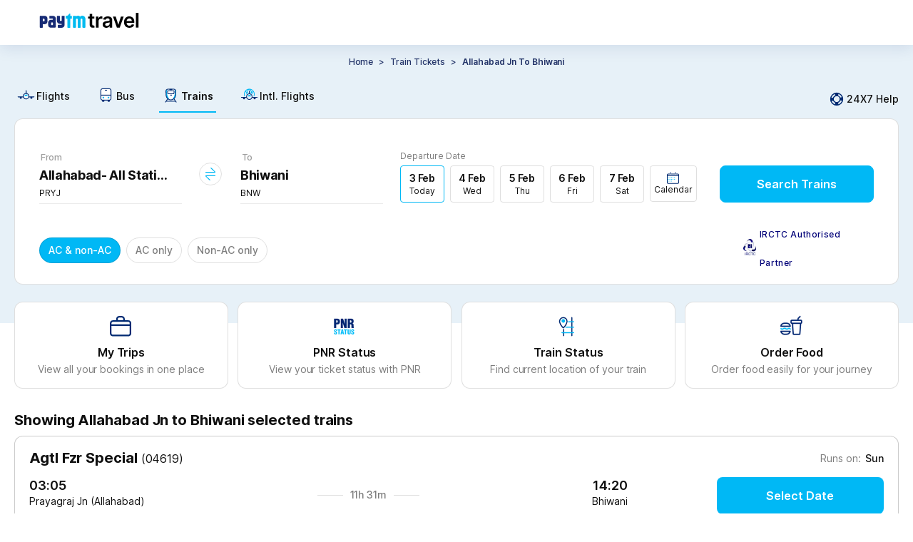

--- FILE ---
content_type: text/html
request_url: https://tickets.paytm.com/trains/allahabad-jn-to-bhiwani-trains
body_size: 46795
content:
<!DOCTYPE html><html class="no-js" lang="en" data-theme="default"><head><meta charSet="utf-8"/><meta http-equiv="x-ua-compatible" content="ie=edge"/><title>Allahabad Jn to Bhiwani Trains - Time Table, Fares &amp; Seat Availability</title><meta name="description" content="Check Allahabad Jn to Bhiwani trains time table, route, fare, duration, seat availability &amp; live running status at Paytm. Approx 3 Trains running from Allahabad Jn to Bhiwani &amp; covers the distance of 784 kms."/><meta name="og:title" property="og:title" content="Allahabad Jn to Bhiwani Trains - Time Table, Fares &amp; Seat Availability"/><meta name="og:description" property="og:description" content="Check Allahabad Jn to Bhiwani trains time table, route, fare, duration, seat availability &amp; live running status at Paytm. Approx 3 Trains running from Allahabad Jn to Bhiwani &amp; covers the distance of 784 kms."/><meta name="og:type" property="og:type" content="company"/><meta name="og:site_name" property="og:site_name" content="Paytm"/><meta name="twitter:site" content="Paytm"/><meta name="twitter:creator" content="Paytm"/><meta name="twitter:title" content="Allahabad Jn to Bhiwani Trains - Time Table, Fares &amp; Seat Availability"/><meta name="twitter:description" content="Check Allahabad Jn to Bhiwani trains time table, route, fare, duration, seat availability &amp; live running status at Paytm. Approx 3 Trains running from Allahabad Jn to Bhiwani &amp; covers the distance of 784 kms."/><meta name="viewport" content="width=device-width, initial-scale=1, minimum-scale=1, maximum-scale=1, user-scalable=no"/><link rel="preconnect" href="https://travel-assets-akamai.paytm.com" crossorigin="anonymous"/><link rel="preconnect" href="https://pwebassets.paytm.com" crossorigin="anonymous"/><link rel="preconnect" href="https://webappsstatic.paytm.com" crossorigin="anonymous"/><link rel="preload" href="https://fonts.gstatic.com/s/inter/v12/UcC73FwrK3iLTeHuS_fvQtMwCp50KnMa1ZL7W0Q5nw.woff2" as="font" type="font/woff2" crossorigin="anonymous"/><link rel="dns-prefetch" href="https://travel.paytm.com"/><link rel="apple-touch-icon" href="/apple-touch-icon.ico"/><link rel="canonical" href="https://tickets.paytm.com/trains/allahabad-jn-to-bhiwani-trains"/><meta name="og:url" property="og:url" content="https://tickets.paytm.com/trains/allahabad-jn-to-bhiwani-trains"/><style id="css">:root {
  --nearby-btn-bg: #223368;
  --positive-text-color: #21c179;
  --negative-text-color: #fd5154;
  --chip-corner-radius: 96px;
  --lightPink: #ffebef;
  --greyLight: #f5f9fe;
  --special-bg: #e0f5fd;
  --primary-color: #00b8f5;
  --textfield-outline: #00b8f5;
  --offset1-color: #e7f1f8;
  --primary-muted: #e0f5fd;
  --negative-color: #fd5154;
  --background-color: rgba(240, 247, 255, 0.95);
  --text-color: #102a43;
  --card-background: rgba(255, 255, 255, 0.85);
  --border-color: rgba(200, 221, 242, 0.48);
  --input-background: rgba(255, 255, 255, 0.8);
  --header-color: rgba(224, 242, 255, 0.98);
  --footer-color: rgba(224, 242, 255, 0.9);
  --button-color: #228be6;
  --background-gradient: linear-gradient(120deg, #e0f2ff 0%, #c5e5ff 100%);
  --special-white-bg: white;
  --icon-link-color: #00b8f5;
  --home-bg: #e0f5fd;
  --button-med-emphasys-border: 1px solid #00b8f5;
  --button-med-emphasys-text-color: #00b8f5;
  --button-med-emphasys-bg-color: white;
  --custom-btn-txt-color: white;
  --button-corner-radius: 8px;
  --chip-selected-background-color: #00b8f5;
  --chip-selected-border: 1px solid rgba(16, 16, 16, 0.13);
  --box-selected-border: 1px solid #00b8f5;
  --chip-selected-box-shadow: none;
  --chip-selected-text-color: white;
  --warning-text-color: #ff9d00;
  --filter-selected-border: 1px solid #e0f5fd;
  --filter-selected-bg: #e0f5fd;
  --filter-selected-text-color: #000000;
  --header-padding: 0px;
  --bottom-padding: 0px;
  --segment-control-corner-radius: 4px;
  --segment-control-border: none;
  --segment-control-selected-color: #000000;
  --segment-control-bg-color: #e7f1f8;
}

[data-theme='travelapp'] {
  --home-bg: none;
  --lightPink: #f9e5e5;
  --greyLight: #f4f3f3;
  --special-bg: #eff3ff;
  --special-white-bg: #f0f2fe;
  --nearby-btn-bg: #ecf0fd;
  --chip-corner-radius: 8px;
  --primary-color: #1145e2;
  --offset1-color: #f7f4f9;
  --primary-muted: #ecf0fd;
  --negative-color: #d94343;
  --background-color: rgba(255, 255, 255, 0.85) !important;
  --text-color: #000000;
  --card-background: rgba(255, 255, 255, 0.85);
  --border-color: rgba(255, 255, 255, 0.18);
  --input-background: rgba(255, 255, 255, 0.6);
  --button-color: #651fff;
  --background-gradient:
    linear-gradient(
      265deg,
      rgba(177, 195, 255, 0.16) 0%,
      rgba(255, 222, 242, 0.4) 100%
    ),
    #fff;
  --button-corner-radius: 32px;

  --chip-selected-background-color: #ecf0fd;
  --chip-selected-text-color: #4372ff;
  --chip-selected-border: 1px solid #4372ff;
  --chip-selected-box-shadow: none;
  --box-selected-border: 1px solid #4372ff;

  --textfield-outline: #4372ff;
  --icon-link-color: #4372ff;

  --button-med-emphasys-border: 1px solid #ecf0fd;
  --button-med-emphasys-text-color: #1145e2;
  --button-med-emphasys-bg-color: #ecf0fd;

  --positive-text-color: #007a43;
  --negative-text-color: #d94343;
  --warning-text-color: #f8a60a;
  --custom-btn-txt-color: #1145e2;
  --filter-selected-border: 1px solid #4372ff;
  --filter-selected-bg: #ecf0fd;
  --filter-selected-text-color: #4372ff;
  --segment-control-corner-radius: 32px;
  --segment-control-border: 1px solid #4372ff;
  --segment-control-selected-color: #4372ff;
  --segment-control-bg-color: #f7f5f5;
}

hr {
  display: block;
}

template,
[hidden] {
  display: none;
}

a {
  background-color: transparent;
  -webkit-text-decoration-skip: objects;
}

a:active,
a:hover {
  outline-width: 0;
}

b,
strong {
  font-weight: inherit;
}

b,
strong {
  font-weight: bolder;
}

h1 {
  font-size: 2em;
  margin: 0.67em 0;
}

img {
  border-style: none;
}

svg:not(:root) {
  overflow: hidden;
}

hr {
  box-sizing: content-box;
  height: 0;
  overflow: visible;
}

button,
input,
select {
  font: inherit;
  margin: 0;
}

button,
input {
  overflow: visible;
}

button,
select {
  text-transform: none;
}

button,
html [type='button'],
[type='reset'],
[type='submit'] {
  -webkit-appearance: button;
}

[type='number']::-webkit-inner-spin-button,
[type='number']::-webkit-outer-spin-button {
  height: auto;
}

::-webkit-input-placeholder {
  color: inherit;
  opacity: 0.54;
}

::-webkit-scrollbar {
  width: 1px;
  height: 6px;
  background-color: transparent;
  border-radius: rem-calc(20px);
}

::-webkit-scrollbar-thumb {
  background-color: transparent;
  border-radius: 20px;
}

::-webkit-scrollbar-track {
  background-color: transparent;
  border-radius: rem-calc(20px);
}

.button {
  padding: 0.5em;
  color: black;
  transition: all 0.3s;
  border-radius: 0.25rem;
  outline: none;
  cursor: pointer;
  border: 1px solid;
}

@keyframes borderscale {
  50% {
    box-shadow: 0 0 0 2px #00b9f5;
  }
}

.Mobile-datepicker {
  border-radius: 12px;
  background: #ffffff;
}

.calendar {
  width: 100%;
  border-collapse: separate;
  border-spacing: 0 5px;
  padding: 0 8px 10px 8px;
}

.calendar__month {
  padding: 20px;
  text-align: center;
  color: #000000;
  font-weight: 600;
  font-size: 16px;
}

.calendar__nameofdays td {
  width: 46px;
  height: 46px;
  text-align: center;
  font-size: 10px;
}

.calendar__day {
  width: 49px;
  height: 49px;
  text-align: center;
  background: white;
  font-size: 14px;
  position: relative;
}

.calendar__nameofday {
  font-size: 11px;
}

.calendar__dayFromOtherMonth {
  visibility: hidden;
}

.calendar__activeDay {
  background-color: var(--icon-link-color);
  color: #ffffff;
  font-weight: 600;
  border-radius: 50%;
  font-size: 16px;
  display: flex;
  align-items: center;
  justify-content: center;
  border: 5px solid white;
  box-sizing: border-box;
}

.calendar__disabledDay {
  color: rgba(16, 16, 16, 0.54);
}

.calendar__dayInDateRange {
  background-color: #f5f9fe;
  border-color: #f5f9fe;
  border-radius: 0;
}

.calendar__dateRangeStart,
.calendar__dateRangeEnd {
  background-color: #012a72;
  color: #ffffff;
  font-weight: 700;
}

.calendar__holiday::after {
  content: '\2022';
  color: var(--positive-text-color);
  width: 4px;
  position: absolute;
  display: block;
  margin: 0;
  margin-top: -9px;
  left: calc(50% - 4px);
}

.calendar__activeDay.calendar__holiday::after {
  bottom: -4px;
}

.row {
  box-sizing: border-box;
  display: flex;
  flex: 0 1 auto;
  flex-direction: row;
  flex-wrap: wrap;
  margin: 0 -0.5rem;
}

input[type='radio'] {
  -webkit-appearance: none;
  width: 14.5px;
  height: 14.5px;
  border: 1px solid #adadad;
  border-radius: 50%;
  outline: none;
  margin-right: 7px;
  margin-bottom: -2px;
  background-color: #fff;
}

input[type='radio']:before {
  content: '';
  display: block;
  width: 7px;
  height: 7px;
  margin: 18% auto;
  border-radius: 50%;
}

input[type='radio']:checked:before {
  background: var(--primary-color);
}

input[type='radio']:checked {
  border: 1px solid var(--primary-color);
}

.btn {
  border: 1px solid #00b9f5;
  color: #00aced;
}

.overflowYScroll {
  overflow-y: scroll;
}

.track.track-1 {
  background-color: var(--icon-link-color) !important;
}

.slider .thumb {
  border: solid 0.6px var(--icon-link-color) !important;
}

.cbx:checked + .slide {
  background-color: #00b8f5;
  border: 1px solid #00b8f5;
}

.cbx:focus + .slide {
  box-shadow: 0 0 1px #00b8f5;
}

.cbx:checked + .slide:before {
  transform: translateX(26px);
  background-color: #fff;
  border-color: #00b8f5;
}

@media (min-width: 1270px) {
  .calendar__nameofday {
    font-size: 11px;
    border-bottom: 1px solid rgba(16, 16, 16, 0.13);
  }

  .calendar {
    width: 100%;
    border-collapse: separate;
    border-spacing: 0 2px;
    padding: 0 16px 10px 16px;
  }

  .calendar__month {
    padding: 18px;
    text-align: center;
    color: #000000;
    font-weight: 600;
    font-size: 16px;
  }

  .calendar__nameofdays td {
    width: 46px;
    height: 46px;
    font-family: 'Inter', sans-serif;
    font-size: 12px;
    font-weight: 700;
    line-height: 14.52px;
    letter-spacing: 1px;
    text-align: center;
  }

  .calendar__day {
    position: relative;
    width: 40px;
    height: 40px;
    font-family: 'Inter', sans-serif;
    font-size: 14px;
    font-weight: 700;
    line-height: 20px;
    text-align: center;
  }

  .calendar__disabledDay {
    font-family: 'Inter', sans-serif;
    font-size: 14px;
    font-weight: 500;
    line-height: 20px;
    text-align: center;
    color: rgba(16, 16, 16, 0.22);
  }
}
.animatingButton {
  transform: scale(0.95);
  opacity: 0.99;
  transition:
    transform 150ms ease-out,
    opacity var(--delay, 500ms) step-end;
}
.Jk0YC{flex-direction:row}.tUNVf,.Jk0YC{display:flex}.tUNVf{flex-direction:column}@font-face{font-display:swap;font-family:Inter;font-style:normal;font-weight:100;src:url(https://fonts.gstatic.com/s/inter/v12/UcC73FwrK3iLTeHuS_fvQtMwCp50KnMa1ZL7W0Q5nw.woff2) format("woff2");unicode-range:u+00??,u+0131,u+0152-0153,u+02bb-02bc,u+02c6,u+02da,u+02dc,u+2000-206f,u+2074,u+20ac,u+2122,u+2191,u+2193,u+2212,u+2215,u+feff,u+fffd}@font-face{font-display:swap;font-family:Inter;font-style:normal;font-weight:200;src:url(https://fonts.gstatic.com/s/inter/v12/UcC73FwrK3iLTeHuS_fvQtMwCp50KnMa1ZL7W0Q5nw.woff2) format("woff2");unicode-range:u+00??,u+0131,u+0152-0153,u+02bb-02bc,u+02c6,u+02da,u+02dc,u+2000-206f,u+2074,u+20ac,u+2122,u+2191,u+2193,u+2212,u+2215,u+feff,u+fffd}@font-face{font-display:swap;font-family:Inter;font-style:normal;font-weight:300;src:url(https://fonts.gstatic.com/s/inter/v12/UcC73FwrK3iLTeHuS_fvQtMwCp50KnMa1ZL7W0Q5nw.woff2) format("woff2");unicode-range:u+00??,u+0131,u+0152-0153,u+02bb-02bc,u+02c6,u+02da,u+02dc,u+2000-206f,u+2074,u+20ac,u+2122,u+2191,u+2193,u+2212,u+2215,u+feff,u+fffd}@font-face{font-display:swap;font-family:Inter;font-style:normal;font-weight:400;src:url(https://fonts.gstatic.com/s/inter/v12/UcC73FwrK3iLTeHuS_fvQtMwCp50KnMa1ZL7W0Q5nw.woff2) format("woff2");unicode-range:u+00??,u+0131,u+0152-0153,u+02bb-02bc,u+02c6,u+02da,u+02dc,u+2000-206f,u+2074,u+20ac,u+2122,u+2191,u+2193,u+2212,u+2215,u+feff,u+fffd}@font-face{font-display:swap;font-family:Inter;font-style:normal;font-weight:500;src:url(https://fonts.gstatic.com/s/inter/v12/UcC73FwrK3iLTeHuS_fvQtMwCp50KnMa1ZL7W0Q5nw.woff2) format("woff2");unicode-range:u+00??,u+0131,u+0152-0153,u+02bb-02bc,u+02c6,u+02da,u+02dc,u+2000-206f,u+2074,u+20ac,u+2122,u+2191,u+2193,u+2212,u+2215,u+feff,u+fffd}@font-face{font-display:swap;font-family:Inter;font-style:normal;font-weight:600;src:url(https://fonts.gstatic.com/s/inter/v12/UcC73FwrK3iLTeHuS_fvQtMwCp50KnMa1ZL7W0Q5nw.woff2) format("woff2");unicode-range:u+00??,u+0131,u+0152-0153,u+02bb-02bc,u+02c6,u+02da,u+02dc,u+2000-206f,u+2074,u+20ac,u+2122,u+2191,u+2193,u+2212,u+2215,u+feff,u+fffd}@font-face{font-display:swap;font-family:Inter;font-style:normal;font-weight:700;src:url(https://fonts.gstatic.com/s/inter/v12/UcC73FwrK3iLTeHuS_fvQtMwCp50KnMa1ZL7W0Q5nw.woff2) format("woff2");unicode-range:u+00??,u+0131,u+0152-0153,u+02bb-02bc,u+02c6,u+02da,u+02dc,u+2000-206f,u+2074,u+20ac,u+2122,u+2191,u+2193,u+2212,u+2215,u+feff,u+fffd}@font-face{font-display:swap;font-family:Inter;font-style:normal;font-weight:800;src:url(https://fonts.gstatic.com/s/inter/v12/UcC73FwrK3iLTeHuS_fvQtMwCp50KnMa1ZL7W0Q5nw.woff2) format("woff2");unicode-range:u+00??,u+0131,u+0152-0153,u+02bb-02bc,u+02c6,u+02da,u+02dc,u+2000-206f,u+2074,u+20ac,u+2122,u+2191,u+2193,u+2212,u+2215,u+feff,u+fffd}@font-face{font-display:swap;font-family:Inter;font-style:normal;font-weight:900;src:url(https://fonts.gstatic.com/s/inter/v12/UcC73FwrK3iLTeHuS_fvQtMwCp50KnMa1ZL7W0Q5nw.woff2) format("woff2");unicode-range:u+00??,u+0131,u+0152-0153,u+02bb-02bc,u+02c6,u+02da,u+02dc,u+2000-206f,u+2074,u+20ac,u+2122,u+2191,u+2193,u+2212,u+2215,u+feff,u+fffd}@font-face{font-display:swap;font-family:Open Sans;font-style:normal;font-weight:400;src:local("Open Sans"),local("OpenSans"),url(https://themes.googleusercontent.com/static/fonts/opensans/v6/cJZKeOuBrn4kERxqtaUH3T8E0i7KZn-EPnyo3HZu7kw.woff) format("woff")}a{cursor:pointer;text-decoration:none}iframe{border:0}article,aside,figure,footer,hgroup,section{display:block}body,button,input,pre,select,textarea{font-family:Inter,sans-serif}code,pre{-moz-osx-font-smoothing:auto;-webkit-font-smoothing:auto;line-height:1.5px}body{background:#fff;color:#101010;font-weight:400;margin:0 auto}svg:not(:root){overflow:hidden}button:focus,div[role=button]:focus,input:focus,select:focus,textarea:focus{outline:none}ol,ul{list-style:none}h1,h2,h3,h4,h5,h6,ol,ul{margin:0;padding:0}@keyframes IrD0i{0%{transform:translateY(100%)}to{transform:translateY(0)}}.animateUp{animation:IrD0i .3s cubic-bezier(.22,.61,.36,1)}body,html{text-rendering:optimizeLegibility!important;-webkit-font-smoothing:antialiased!important;-webkit-tap-highlight-color:rgba(0,0,0,0);font-family:Inter,sans-serif;-ms-text-size-adjust:100%;-webkit-text-size-adjust:100%}@media only screen and (min-resolution:1.25dppx),only screen and (min-resolution:200dpi){body,html{-webkit-font-smoothing:subpixel-antialiased}}body{background-color:#fff;box-sizing:border-box;font-family:Inter,sans-serif;font-size:14px;height:100%;line-height:1.5;margin:0;overflow:auto;padding:0;width:100%}::-webkit-scrollbar{display:none}@media(min-width:992px){header a img[alt="Paytm Logo"]{height:21px;width:140px}html[data-theme=travelapp] header a img[alt="Paytm Logo"]{height:32px;width:unset}html[data-theme=travelapp] header div:has(>img[alt=user]){background-color:#ecf0fd!important;color:#101010!important}}@font-face{font-display:block;font-family:PAYTM-Bus-MWEB;font-style:normal;font-weight:400;src:url(//travel-assets-akamai.paytm.com/travel/mweb-train/assets/550d34e1.eot);src:url(//travel-assets-akamai.paytm.com/travel/mweb-train/assets/550d34e1.eot#iefix) format("embedded-opentype"),url(//travel-assets-akamai.paytm.com/travel/mweb-train/assets/eee75ffa.woff2) format("woff2"),url(//travel-assets-akamai.paytm.com/travel/mweb-train/assets/714e9407.woff) format("woff"),url(//travel-assets-akamai.paytm.com/travel/mweb-train/assets/1ef094e3.ttf) format("truetype")}i{font-family:PAYTM-Bus-MWEB!important;font-feature-settings:normal;font-style:normal;font-variant:normal;font-weight:400;line-height:1;text-transform:none;-webkit-font-smoothing:antialiased;-moz-osx-font-smoothing:grayscale}.intFlight .path1:before{color:#00b8f5;content:""}.intFlight .path2:before{color:#012a72;content:"";margin-left:-1em}.intFlight .path3:before{color:#00b8f5;content:"";margin-left:-1em}.crossIcon:before{color:#555;content:""}.downArrow .path1:before{color:#21c179;content:""}.downArrow .path2:before{color:#fff;content:"";margin-left:-1em}.back:before{content:""}.BackArrow:before{content:""}.DownArrow:before{content:""}.CircleCross:before{content:""}.switchIcon:before{content:""}.Back:before{content:""}.bus11 .path1:before{color:#fff;content:""}.bus11 .path2:before{color:#00b8f5;content:"";margin-left:-1em}.bus11 .path3:before{color:#012a72;content:"";margin-left:-1em}.edit11:before{content:""}.error:before{color:#fd5154;content:""}.failed:before{color:#fd5154;content:""}.filter111:before{content:""}.menu:before{content:""}.warning:before{content:""}*{margin:0;padding:0}.D38Gb{display:block;margin:0 auto;overflow:auto}.D38Gb,html{height:100%}body{height:auto!important}[id=app]{height:100%}.BVFzq{height:100%}.fullScreen{background:#fff;bottom:0;left:0;overflow:auto;position:fixed;right:0;top:0;z-index:100}.mHeaderContainer{border-bottom:1px solid #ebebeb;bottom:auto;right:auto;transform:translateZ(0)}.page-enter{transform:translate3d(0,100%,0)}.page-enter.page-enter-active{transform:translateZ(0);transition:all .3s ease}.page-leave{transform:translateZ(0)}.page-leave.page-leave-active{transform:translate3d(0,100%,0);transition:all .3s ease}.pageleft-enter{transform:translate3d(100%,0,0)}.pageleft-enter.pageleft-enter-active{transform:translateZ(0);transition:all .3s ease}.pageleft-leave{transform:translateZ(0)}.pageleft-leave.pageleft-leave-active{transform:translate3d(100%,0,0);transition:all .3s ease}.pageright-enter{transform:translate3d(-100%,0,0)}.pageright-enter.pageright-enter-active{transform:translateZ(0);transition:all .3s ease}.pageright-leave{transform:translateZ(0)}.pageright-leave.pageright-leave-active{transform:translate3d(-100%,0,0);transition:all .3s ease}h2{color:#222;font-size:15px}.BLljF{flex-direction:row}.TqAAi,.BLljF{display:flex}.TqAAi{flex-direction:column}#oauth-iframe{border:none;width:100vw}.iframeHolder{background:#fff;height:100vh;height:100dvh;overflow:scroll;position:fixed;top:0;z-index:1002}.y9gtj{box-sizing:border-box;left:0;padding:4px 16px 20px;position:absolute;top:55px;width:100%}.XZgh9{align-items:center;background-color:#e0f5fd;border-radius:8px;display:flex;margin-top:14px;padding:8px 12px}.XZgh9 img{width:42px}.XZgh9 .Y_SL0{color:#101010;display:flex;flex-direction:column;font-size:12px;font-weight:400;line-height:16px;padding-left:10px;padding-right:10px;width:-webkit-fill-available}.XZgh9 .Yh48L{color:#101010;display:contents;font-size:12px;font-weight:700;line-height:16px}.XZgh9 div:last-child{background-color:#00aced;border-radius:20px;display:flex;justify-content:center;min-width:72px;padding:12px 2px}.XZgh9 div:last-child a{border:none;color:#fff;font-size:12px;font-weight:700;letter-spacing:normal;line-height:1.08}.Yh48L{align-items:center;display:flex;font-size:18px;justify-content:center;left:50%;position:absolute;top:10px;transform:translateX(-50%)}.Yh48L img{height:24px;margin-top:14px;width:77px}html[data-theme=travelapp] .Yh48L img{height:40px;width:auto}.R3CI_{height:24px;width:24px}.closeLoginModal{color:#101010;cursor:pointer;font-size:18px;font-weight:500;line-height:25px;padding:15px;position:absolute;right:10px;text-align:center;text-decoration:none;top:10px;z-index:1}.closeLoginModalTravelApp{left:0;right:inherit}@media only screen and (min-width:992px){.iframeHolder{background:#fff;height:auto;position:fixed;top:auto;z-index:1002}body{position:relative}.Fj2U6{display:block;margin:-92px auto 0}.VTa2I{height:30px;position:absolute;right:4px;top:10px;width:30px}.sZ_Bp{background-color:#f2f6f7;box-sizing:border-box;height:100%;min-width:400px;padding:40px 76px 40px 48px;width:400px}.sZ_Bp h3{margin-bottom:63px}.liSw1{align-items:center;display:flex;margin-bottom:38px}.LVZBP{background:rgba(0,0,0,.7);height:100%;left:50%;position:fixed;top:50%;transform:translate(-50%,-50%);width:100%;z-index:1000}.kVnrP{padding:0 0 0 28px}._1MF5n{background-color:#fff;border-bottom:5px solid #002970;display:flex;flex-direction:row-reverse;height:500px;left:50%;max-width:800px;min-width:800px;position:fixed;top:50%;transform:translate(-50%,-50%);width:75%;z-index:20}html[data-theme=travelapp] ._1MF5n{border-bottom:0 solid #002970}._1MF5n:after{background:#00b8f5;border-bottom:#00b8f5;content:"";height:1%;left:0;position:absolute;top:99%;width:100%;z-index:23}html[data-theme=travelapp] ._1MF5n:after{height:0}#app{position:relative}#oauth-iframe{border:none;box-sizing:border-box;height:auto;min-width:400px;padding-top:36px;width:400px}#oauth-iframe .YLg2c{color:#000;right:-15px}}.hTz_a{flex-direction:row}.SalQq,.hTz_a{display:flex}.SalQq{flex-direction:column}body{background-color:#fff}@media(min-width:1270px){._qTP9{margin-top:-390px}}.dd4HT{height:100%;min-width:600px;padding:0!important;width:-moz-max-content;width:max-content}.dd4HT .xcaVz{height:100%;width:100%}.odizP{margin-top:32px}.QrYz5{background-color:#fff;margin-top:24px;padding-top:27px}.QrYz5 .p2rT1{background-color:#fff;border:1px solid hsla(0,0%,6%,.13);border-radius:8px;box-sizing:border-box;cursor:pointer;margin:0 auto;overflow-x:hidden;width:1240px}.QrYz5 .p2rT1 .tNdsl{background-color:#fff8e1;padding:8px 16px}.QrYz5 .p2rT1 .tNdsl .S9mGs{align-items:center;display:flex;width:100%}.QrYz5 .p2rT1 .tNdsl .nqz_K{align-items:center;display:flex;justify-content:space-between;width:100%}.QrYz5 .p2rT1 .tNdsl .nYXK5{height:24px;width:24px}.QrYz5 .p2rT1 .tNdsl .sJwNo{color:#101010;font-size:14px;font-weight:400;line-height:16px}.QrYz5 .p2rT1 .G9jIu{height:24px;width:24px}.QrYz5 .p2rT1 .EpaWp{padding:16px}.QrYz5 .p2rT1 .EpaWp .FkWR9{color:#101010;display:flex;flex-direction:column;font-size:12px;font-weight:400;line-height:16px;margin-bottom:24px}.QrYz5 .p2rT1 .EpaWp .FkWR9 img{margin:32px 0 0 84px;width:311px}.NFajd{flex-direction:row}.AG2Er,.NFajd{display:flex}.AG2Er{flex-direction:column}.saR9l{display:flex;justify-content:flex-start;padding:16px}.saR9l .v0prm,.saR9l .LsdBz{margin-right:auto}.T5KOO{background-color:var(--offset1-color,#e7f1f8);box-sizing:border-box;min-height:390px}.nceMj{flex-direction:row}.eI3SH,.nceMj{display:flex}.eI3SH{flex-direction:column}.kdJug .cXfit{font-size:14px;font-weight:500;padding-top:10px;text-align:center;text-transform:capitalize}.kdJug .Cgm0q{padding-top:12px}.kdJug .Cgm0q .cK1n6{display:flex;justify-content:center}.kdJug .Cgm0q .cK1n6 .W_nTA span{color:#223368;font-size:12px;font-style:normal;font-weight:500;letter-spacing:-.08px;line-height:20px;margin:0 4px}.kdJug .Cgm0q .cK1n6 .W_nTA .Nsw3U{color:#223368;font-size:12px;font-style:normal;font-weight:600;letter-spacing:-.08px;line-height:20px}.kdJug .Cgm0q .cK1n6 .W_nTA .Nsw3U span{font-weight:600}.kdJug .Cgm0q .cK1n6 .MOnPh{cursor:pointer;text-transform:capitalize}.kdJug .G0Fzb{display:flex;justify-content:center;margin:16px 0}.kdJug .G0Fzb .Np_QZ{align-items:center;background-color:var(--offset1-color,#e7f1f8);border-radius:4px;display:flex;gap:1px;justify-content:center;padding:2px;width:-moz-fit-content;width:fit-content}.kdJug .G0Fzb .Np_QZ .yRNLU{padding:4px 20px}.kdJug .G0Fzb .Np_QZ .HYpLS{background-color:#fff;border-radius:4px;box-shadow:0 1px 4px -2px hsla(0,0%,6%,.13);padding:4px 20px}.kdJug .bVntX{align-items:center;display:flex;gap:8px;justify-content:center;margin-bottom:24px;margin-top:16px;overflow:scroll}.kdJug .bVntX .PYH2W{border:1px solid hsla(0,0%,6%,.13);border-radius:96px;padding:8px 12px}.kdJug .bVntX ._6ukd{color:hsla(0,0%,6%,.54);font-size:12px;font-style:normal;font-weight:400;letter-spacing:-.08px;line-height:20px}.NtXgH{flex-direction:row}.JBReA,.NtXgH{display:flex}.JBReA{flex-direction:column}.YiPC0{align-items:center;background:#e0f5fd;display:flex;flex-direction:row;justify-content:space-between;margin-top:0;min-height:54px;overflow-x:scroll;overflow-y:hidden;padding:10px 20px 0;padding-top:var(--nav-height,0);white-space:nowrap}@media(min-width:1270px){.YiPC0{align-items:center;display:flex;flex-direction:row;justify-content:flex-start;margin:0 auto;padding:15px 0 0;width:1240px}}.YiPC0 a{color:#101010;font-size:12px;font-weight:400;margin-right:30px;position:relative}.YiPC0 a,.YiPC0 a .rmBsm{display:flex;flex-direction:column}.YiPC0 a .rmBsm{align-items:center;line-height:16px;padding:0 4px 6px}@media(min-width:1270px){.YiPC0 a .rmBsm{align-items:center;display:flex;flex-direction:row}}.YiPC0 a .rmBsm img{height:40px;margin-bottom:4px;width:auto}@media(min-width:1270px){.YiPC0 a .rmBsm img{height:25px;width:auto}}.YiPC0 a .rmBsm .a1va_{font-size:25px;margin-bottom:4px}.YiPC0 a .rmBsm .a1va_.KCZmV,.YiPC0 a .rmBsm .a1va_.bgZKy{font-size:25px}.YiPC0 a .rmBsm .a1va_.UWUOj,.YiPC0 a .rmBsm .a1va_.e89Jz{margin-bottom:4px}.YiPC0 a:after{background:var(--icon-link-color,#4372ff);border-radius:12px 12px 0 0;content:"";display:block;height:3px;transition:width .3s;width:0}.YiPC0 a:last-child{margin-right:0}.YiPC0 .rRk1f:after{width:100%}.YiPC0 .rRk1f{font-weight:600}.YiPC0::-webkit-scrollbar{background:transparent;display:none;width:0}@media(min-width:1270px){.YiPC0{background:none}.YiPC0 a{font-size:14px;font-weight:500}.YiPC0 a:after{border-radius:0;height:2px}.aSXiI{align-items:center;cursor:pointer;display:flex;margin-left:auto}.aSXiI .C6hUB{height:24px;margin-right:2px;width:24px}.aSXiI .gyzPa{color:#101010;font-size:14px;font-weight:500;line-height:20px}.a1va_,img{margin-right:2px}}.yyIRn{overflow-x:hidden;width:100%}@media(min-width:1240px){.yyIRn{overflow-x:unset;width:100%}}.SF1hT{flex-direction:row}.KlhVU,.SF1hT{display:flex}.KlhVU{flex-direction:column}.mhmpl{background:#fff;border:1px solid hsla(0,0%,6%,.13);border-radius:12px;box-sizing:border-box;margin:0 auto;position:relative;width:1240px}.mhmpl .BCn5E{padding:40px 34px 24px}.mhmpl .BCn5E .r1PYV{display:flex}.mhmpl .BCn5E .r1PYV .O_PLZ{align-items:flex-end;display:flex;flex-grow:1;justify-content:space-between;margin-left:24px}.mhmpl .BCn5E .r1PYV .UtM5m{cursor:pointer;padding:0 0 10px;text-align:center;width:216px}.mhmpl .BCn5E .r1PYV .cBC9q{padding:0}.mhmpl .BCn5E .huYOB{align-items:flex-end;display:flex;justify-content:space-between;width:100%}.mhmpl .BCn5E .huYOB .C5YFj{align-items:center;display:flex;position:relative;top:15px;width:-moz-fit-content;width:fit-content}.mhmpl .BCn5E .huYOB .C5YFj img{height:23px;margin-right:5px;width:18px}.mhmpl .BCn5E .huYOB .C5YFj .f8tKL{color:#000078;font-size:12px;font-weight:500;letter-spacing:.37px;line-height:40px;width:160px}@keyframes PULnK{0%{background-position:-2000px 0}to{background-position:2000px 0}}.mhmpl .uTzFr{animation:PULnK 4s linear infinite forwards;background:linear-gradient(to right,var(--primary-muted,#e0f5fd) 0,#fafafa 45%,#fff 50%,#fafafa 55%,var(--primary-muted,#e0f5fd) 100%);background-size:2000px 100%;border-bottom-left-radius:12px;border-bottom-right-radius:12px;border-top:1px solid hsla(0,0%,6%,.13);height:56px;width:100%}.mhmpl .YkVDk{align-items:center;background:var(--special-bg,#e0f5fd);border-bottom-left-radius:12px;border-bottom-right-radius:12px;border-top:1px solid hsla(0,0%,6%,.13);display:flex;justify-content:flex-start;padding:12px 32px}.mhmpl .YkVDk .ASCzk{align-items:center;display:flex;justify-content:flex-start}.mhmpl .YkVDk .ASCzk .wSm6X{margin-bottom:10px}.mhmpl .YkVDk .ASCzk .qjobk{align-items:flex-start;display:flex;flex-direction:column;justify-content:flex-start;margin-right:24px}.mhmpl .YkVDk .ASCzk .qjobk .Yue6o{color:#101010;font-size:12px;font-weight:700;line-height:16px}.mhmpl .YkVDk .ASCzk .qjobk .d9b71{color:#101010;font-size:12px;font-weight:400;line-height:16px}.mhmpl .YkVDk .ASCzk .qjobk .d9b71 .uqamy{color:var(--icon-link-color,#4372ff);cursor:pointer;font-size:12px;font-weight:400;line-height:16px;margin-left:4px}.mhmpl .YkVDk .cbA8v{height:30px;width:72px}.mhmpl .sx2zB{margin-left:4px}.kT0q8{position:relative;z-index:25}.gXrSx{flex-direction:row}.BdlCz,.gXrSx{display:flex}.BdlCz{flex-direction:column}.i4FI9{align-items:center;display:flex}.i4FI9 .ITD2I{position:relative;width:200px}.i4FI9 .Mp7oc{border-bottom:1px solid #ebebeb;color:#101010;font-size:18px;font-weight:700;letter-spacing:-.32px;line-height:24px;text-overflow:ellipsis}.i4FI9 .MFH6p{padding-bottom:27px}.i4FI9 .EWNXi{width:85%}.i4FI9 .lJ7hd{color:hsla(0,0%,6%,.54);font-size:12px;font-style:normal;font-weight:400}.i4FI9 .dVPu3{color:var(--negative-color,#fd5154);font-family:Inter,sans-serif;font-size:12px}.i4FI9 .GK7qI{color:#101010;font-size:12px;font-weight:400;line-height:16px;position:absolute;top:56px}.i4FI9 .FXNIG{bottom:5px;cursor:pointer;position:absolute;right:0;width:22px}.i4FI9 .y_j7H{cursor:pointer;margin:0 24px}.i4FI9 .y_j7H img{height:32px;width:32px}.b6UEr{display:flex;flex-direction:column;position:relative}.b6UEr input:not(:focus):not(.szUX0):not(.lrSUc){color:transparent;padding-left:10px}.W7LGY,.b6UEr input,.b6UEr label{-webkit-font-smoothing:antialiased;font-weight:500;text-shadow:none}.b6UEr input{-moz-appearance:none;-webkit-appearance:none;-webkit-tap-highlight-color:rgba(0,0,0,0);border:none;border-radius:0;display:-moz-flex;display:flex;font-size:16px;padding:3px 20px 3px 0}.fUYQB input{padding-left:55px}.cxUbu{-moz-transform:scale(1) translate3d(0,22px,0);-moz-transform-origin:left top;-moz-transition:all .2s ease;-ms-flex-order:1;color:#999;font-size:18px;font-weight:700;line-height:24px;opacity:.75;-webkit-order:1;order:1;padding-left:2px;pointer-events:none;-webkit-transform:scale(1) translate3d(0,22px,0);transform:scale(1) translate3d(0,22px,0);-webkit-transform-origin:left top;transform-origin:left top;-webkit-transition:all .2s ease;transition:all .2s ease}.VbOGK,.qIqtJ{color:var(--textfield-outline);font-size:12px;font-weight:500;line-height:16px;position:absolute;right:16px;top:22px}.qIqtJ{cursor:pointer;z-index:10}.qIqtJ:hover{opacity:.8}.Vx0Za{text-transform:capitalize}.b6UEr input.szUX0+label,.b6UEr input:focus+label,.lrSUc+label{color:#101010;font-size:16px;font-weight:500;letter-spacing:-.32px;line-height:24px;-moz-transform:scale(.8) translate3d(0,5px,0);-webkit-transform:scale(.8) translate3d(0,5px,0);transform:scale(.8) translate3d(0,5px,0)}.uMjUl{height:32px!important}.b6UEr input:focus+label{color:var(--textfield-outline)!important}.F1iIF:active,.F1iIF:focus,.cxUbu{outline:0}.F1iIF{-ms-flex-order:2;background:#fff;border:1px solid rgba(0,0,0,.15);color:#000;-ms-flex:1 1 auto;-webkit-flex:1 1 auto;flex:1 1 auto;-webkit-order:2;order:2}fieldset.F1iIF+.QcBUq{display:none}fieldset.F1iIF+.QcBUq+.W7LGY{bottom:-20px}.b6UEr fieldset.F1iIF input:not(:focus):not(.szUX0):not(.lrSUc){color:hsla(0,0%,6%,.54)}.PYSRd{overflow:hidden;padding:0;width:0}.oQkln{border:1.5px solid var(--textfield-outline)}.QcBUq{-ms-flex-order:3;display:block;-webkit-order:3;order:3;top:0}.QcBUq:after,.QcBUq:before{background:var(--primary-color);bottom:0;content:"";height:2px;position:absolute;-moz-transition:all .2s ease;-webkit-transition:all .2s ease;transition:all .2s ease;width:0}.QcBUq:before{left:50%}.QcBUq:after{right:50%}.F1iIF:focus~.QcBUq:after,.F1iIF:focus~.QcBUq:before,.lrSUc~.QcBUq:after,.lrSUc~.QcBUq:before{width:50%}.W7LGY,.QcBUq{position:relative;width:inherit}.W7LGY{bottom:-25px;display:none;font-size:13px;overflow:hidden;position:absolute;text-overflow:ellipsis;white-space:nowrap;width:90%;word-break:break-all;word-wrap:break-word}.sYEW9{display:inline-block}fieldset.F1iIF{border-radius:8px;height:52px;padding:2px}fieldset.F1iIF input{box-sizing:border-box;padding:0 14px 9px;width:100%}fieldset.F1iIF legend{color:hsla(0,0%,6%,.54);font-size:12px;font-weight:400;margin-inline-start:10px}fieldset.F1iIF.lrSUc{border:1px solid var(--negative-color)}.lrSUc~.QcBUq:after,.lrSUc~.QcBUq:before{background:var(--negative-color)}.W7LGY,.b6UEr .F1iIF.lrSUc+label{color:var(--negative-color)!important}.c8Uui{cursor:pointer;height:16px;opacity:.3;position:absolute;right:0;top:30px;width:16px}.c8Uui:hover{opacity:1}.c8Uui:after,.c8Uui:before{background-color:#333;content:" ";height:17px;left:7px;position:absolute;width:1px}.c8Uui:before{transform:rotate(45deg)}.c8Uui:after{transform:rotate(-45deg)}.p3cAT{border-color:hsla(0,0%,6%,.15)}.wvCtE{border-color:hsla(0,0%,6%,.54)}.ZPZvR{border-color:var(--negative-color)}.Ti498{line-height:16px}.LMBUe{color:var(--negative-color)!important}.vMikR{height:48px!important}input[type=number],input[type=number]:focus{border:none;height:28px}input[type=number]::-webkit-inner-spin-button,input[type=number]::-webkit-outer-spin-button{-webkit-appearance:none;margin:0}input[type=number]{-moz-appearance:textfield}input[type=text].KIo27::-webkit-input-placeholder{color:#fd5154;font-size:16px;font-style:normal;font-weight:500;letter-spacing:-.32px;line-height:24px;opacity:1}.zQvym{flex-direction:row}.slXI0,.zQvym{display:flex}.slXI0{flex-direction:column}.tXEsm{padding:0 16px}.VOJnq{color:hsla(0,0%,6%,.54)}.VOJnq,.U4OA4{font-size:12px;font-style:normal;font-weight:400;line-height:16px}.U4OA4{align-items:flex-end;background:#fff;border:none;color:var(--primary-color,#00b8f5);display:flex;float:right;justify-content:flex-end;padding-right:0;position:relative;top:1px}.U4OA4 .ddjf2{height:14px;width:14px}.plYg7{flex-wrap:wrap;height:55px;margin-bottom:6px;overflow-x:auto;padding-top:9px}.qM4px,.plYg7{display:flex;flex-direction:column}.qM4px{align-items:center;border:1px solid hsla(0,0%,6%,.13);border-radius:4px;box-sizing:border-box;justify-content:center;min-height:44px;min-width:44px;position:relative}.qM4px p{color:#101010;font-size:10px;font-weight:400;line-height:16px;padding:0 6px}.JTE0f,.qM4px:not(:last-child){margin-right:6px}.JTE0f{align-items:center;border:1px solid hsla(0,0%,6%,.07);border-radius:4px;box-sizing:border-box;display:flex;flex-direction:column;justify-content:center;min-height:55px;min-width:95px}.opYXW{border-radius:0;color:hsla(0,0%,6%,.541);font-size:12px;font-style:normal;font-weight:600;height:16px;letter-spacing:.5px;line-height:16px;margin-right:7px;text-align:center;top:31px;width:62px}.mZiPT{background-color:var(--chip-selected-background-color,#00b8f5);border:var(--chip-selected-border,1px solid #00b8f5);box-shadow:var(--chip-selected-box-shadow,none)}@media only screen and (min-width:375px){.Fbkn9{color:#101010;font-size:10px;font-weight:600;letter-spacing:-.07px}.Fbkn9,.aWPOL{line-height:16px}.aWPOL{font-size:12px;font-style:normal;font-weight:400;letter-spacing:0;text-align:left}.t1ry1{background:var(--positive-text-color);border:1px solid #fff;border-radius:4px;color:#fff;font-size:10px;font-weight:600;letter-spacing:-.07px;padding:0 4px;position:absolute;top:-10px}}@media only screen and (max-width:374px){.Fbkn9{color:#101010;font-size:8px;font-weight:600;letter-spacing:-.07px}.Fbkn9,.aWPOL{line-height:16px}.aWPOL{font-size:10px;font-style:normal;font-weight:400;letter-spacing:0;text-align:left}.qM4px{min-height:39px;min-width:39px}.qM4px:not(:last-child){margin-right:5px}.t1ry1{background:var(--positive-text-color);border:1px solid #fff;border-radius:4px;color:#fff;font-size:8px;font-style:normal;font-weight:600;letter-spacing:-.07px;padding:0 2px;position:absolute;top:-10px}}@media only screen and (min-width:375px)and (max-width:409px){.t1ry1{background:var(--positive-text-color);border:1px solid #fff;border-radius:4px;color:#fff;font-size:9px;font-style:normal;font-weight:600;letter-spacing:-.07px;padding:0 2px;position:absolute;top:-10px}}.HK0HM{color:#101010;font-family:sans-serif;font-size:10px;font-weight:400;line-height:16px}.YaWNj{color:#101010;font-size:16px;font-style:normal;font-weight:500;letter-spacing:-.32px;line-height:24px;padding-bottom:17px;text-align:left;text-transform:capitalize}.ERkGn{color:var(--chip-selected-text-color,#fff);font-weight:600}.OY6hL{align-items:center;display:flex;justify-content:space-between;margin-top:4px}.OY6hL .YMi8v{bottom:20px;position:relative}.YpEV7{height:16px;margin-left:3px;width:16px}@media only screen and (min-width:1270px){.tXEsm{padding:0}.tXEsm .plYg7{height:52px;margin:0;overflow:visible;padding:4px 0 10px}.tXEsm .a8oSl{width:66px}.tXEsm .mZiPT{background-color:unset;border:1px solid var(--primary-color,#00b8f5)}.tXEsm .ERkGn{color:#101010}.tXEsm .qM4px{cursor:pointer;margin-right:8px;min-width:62px;padding:8px;position:relative}.tXEsm .qM4px .Fbkn9{color:#101010;font-size:14px;font-weight:600;letter-spacing:-.08px;line-height:20px}.tXEsm .qM4px .aWPOL{color:#101010;font-size:12px;font-weight:400;line-height:16px}.tXEsm .qM4px img{height:17px;width:17px}.tXEsm .qM4px .t1ry1{border-radius:4px;color:#fff;font-size:10px;font-weight:600;line-height:16px;position:absolute;text-align:center;top:43px;width:45px}.tXEsm .YMi8v{position:static}.tXEsm .YaWNj{border-bottom:1px solid #ebebeb;color:#101010;cursor:pointer;font-size:18px;font-weight:700;letter-spacing:-.32px;line-height:24px;margin-right:24px;padding-bottom:8px;width:200px}.tXEsm .YaWNj .JSeDf{margin-top:2px}.tXEsm .YaWNj .SpbQF{color:#101010;font-size:12px;font-weight:400;line-height:16px;margin-top:4px}.tXEsm .VOJnq{cursor:pointer}}.kwVYW{flex-direction:row}.uE2Lb,.kwVYW{display:flex}.uE2Lb{flex-direction:column}.cVc76{border-radius:var(--button-corner-radius,8px);cursor:pointer;-webkit-user-select:none;-moz-user-select:none;user-select:none}.zEKL2{width:100px}.GaUn7{background-color:var(--primary-color,#00b8f5);border:1px solid var(--icon-link-color,#4372ff);color:#fff}.GVSz5{align-items:center;display:flex;font-size:16px;font-weight:600;height:50px;justify-content:center}.cVc76[disabled],._NHxd{background:hsla(0,0%,6%,.07);border:none;cursor:not-allowed;pointer-events:none}.FPNkY{align-items:center;color:hsla(0,0%,6%,.22);display:flex;font-size:16px;font-weight:600;height:52px;justify-content:center}.DEHQw{padding:0 16px;width:auto}.L9qcQ{background:var(--button-med-emphasys-bg-color,#00b8f5);border:var(--button-med-emphasys-border,#00b8f5);color:var(--button-med-emphasys-text-color,#00b8f5)}.lOtjA{align-items:center;display:flex;justify-content:center}.DBJbX{flex-direction:row}.cYmRu,.DBJbX{display:flex}.cYmRu{flex-direction:column}.irjiU{display:flex;margin:-5px 14px 0 16px;overflow-x:scroll;padding-bottom:5px;padding-right:2px;white-space:nowrap}.irjiU .Rttgl{background:var(--chip-selected-background-color,#00b8f5);border:var(--chip-selected-border,1px solid #00b8f5);box-shadow:var(--chip-selected-box-shadow,none);color:var(--chip-selected-text-color,#fff);font-weight:600}.irjiU span{border:1px solid hsla(0,0%,6%,.13);border-radius:var(--chip-corner-radius,96px);flex-grow:1;line-height:20px;margin-right:8px;padding:7px 12px;text-align:center;white-space:nowrap}@media only screen and (min-width:382px){.irjiU span{color:#101010;font-size:14px;font-weight:400;line-height:20px}}@media only screen and (max-width:381px){.irjiU span{color:#101010;font-size:12px;font-weight:400;line-height:20px}}.irjiU :last-child{margin-right:0}.irjiU::-webkit-scrollbar{height:0;width:0}@media only screen and (min-width:1270px){.irjiU{margin:14px 0 0}.irjiU span{color:hsla(0,0%,6%,.54);cursor:pointer;flex-grow:0;font-size:14px;font-weight:500;line-height:20px}.irjiU .Rttgl{background:var(--chip-selected-background-color,#00b8f5);color:var(--chip-selected-text-color,#fff);font-weight:500}}.zngPJ{flex-direction:row}.q8z4r,.zngPJ{display:flex}.q8z4r{flex-direction:column}.a01jb{align-items:center;display:flex;height:24px;justify-content:center;padding:8px 16px 0;text-align:center}.a01jb img{height:20px;margin-right:6px;width:16px}.a01jb span{align-self:baseline;color:#000072;font-size:10px;padding-top:2px}.GCsmx{flex-direction:row}.gv87M,.GCsmx{display:flex}.gv87M{flex-direction:column}.cj1wo{border:1px solid #cacaca;border-radius:12px;margin:8px 15px 8px 17px}@media(min-width:1270px){.cj1wo{border:none;margin:0 auto;padding-top:32px;width:1240px}}.cj1wo .xSvrn{color:#101010;font-size:24px;font-weight:700;letter-spacing:.35px;line-height:32px;margin-bottom:24px}.cj1wo .GITUs{display:flex;justify-content:space-around;margin:16px 1px}@media(min-width:1270px){.cj1wo .GITUs{display:flex;justify-content:space-between;margin:0}}.cj1wo .GITUs .swFNU{align-items:center;display:flex;flex-direction:column;height:-moz-fit-content;height:fit-content;justify-content:center;width:79.5px}.cj1wo .GITUs .swFNU .J1Tfr{height:36px;margin-bottom:8px;width:36px}.cj1wo .GITUs .swFNU .zdB11{color:#101010;font-size:12px;font-weight:500;height:-moz-fit-content;height:fit-content;line-height:16px;text-align:center}.cj1wo .GITUs .tdlfE{align-items:center;background-color:#fff;border:1px solid hsla(0,0%,6%,.13);border-radius:12px;cursor:pointer;display:flex;flex-direction:column;height:120px;justify-content:center;width:298px}.cj1wo .GITUs .tdlfE .J1Tfr{height:36px;margin-bottom:8px;width:36px}.cj1wo .GITUs .tdlfE .g_PKt{color:#101010;font-size:16px;font-weight:600;letter-spacing:-.08px;line-height:20px;margin-bottom:4px}.cj1wo .GITUs .tdlfE .IJsg8{color:hsla(0,0%,6%,.54);font-size:14px;font-weight:400;letter-spacing:-.08px;line-height:20px}.IE2NK{padding-top:24px}.IE2NK .tdlfE{background-color:#fff}.QHiUU{flex-direction:row}.fknzG,.QHiUU{display:flex}.fknzG{flex-direction:column}.ZHr0z{background-color:#fff;border-top:1px solid #deeaee;padding:16px 16px 0}.ZHr0z .RYPqq{background:var(--offset1-color,#e7f1f8);padding-bottom:1px}.ZHr0z .TWw5Q{font-size:17px;font-weight:600;letter-spacing:normal;line-height:normal}.ZHr0z .TWw5Q,.ZHr0z .qNCDm{color:#000;font-stretch:normal;font-style:normal;margin-bottom:12px;text-align:left}.ZHr0z .qNCDm{font-size:24px;font-weight:700;letter-spacing:.35px;line-height:32px}.ZHr0z .TgsnS{border-bottom:1px solid silver;padding:3px}.ZHr0z .TgsnS .JJHf2{font-size:14px;font-weight:500}.ZHr0z .TgsnS:last-child{border-bottom:none}.ZHr0z .TgsnS div{color:#4a4a4a;padding:1px}.ZHr0z .kScr_{color:#4a4a4a;display:inline-block;margin-bottom:3px;position:relative;text-decoration:underline;top:-9px}.ZHr0z .XqNYZ{color:#666;display:flex;flex-direction:row;font-size:14px;margin-top:5px;padding:0 5px}.ZHr0z .XqNYZ .Lq0fF:first-child{font-weight:600;min-width:70px}.ZHr0z .Lq0fF{flex-grow:0;padding:5px}.ZHr0z .xkGU1{color:#4a4a4a;font-size:12px;font-stretch:normal;font-style:normal;font-weight:400;letter-spacing:normal;line-height:1.5;text-align:left;word-wrap:break-word;margin-bottom:16px}.ZHr0z .xkGU1 p,.ZHr0z .xkGU1 table{margin-top:8px}.ZHr0z .xkGU1 h2{margin-top:12px}.ZHr0z .xkGU1 b{margin-top:16px}.ZHr0z .xkGU1 li{list-style:disc;margin:8px 24px}.ZHr0z .xkGU1 a{text-decoration:underline}.ZHr0z .HVW_2{background:#fff;color:#4a4a4a;font-size:14px;font-stretch:normal;font-style:normal;font-weight:400;letter-spacing:normal;line-height:1.5;overflow:hidden;text-align:left;word-wrap:break-word;margin-bottom:16px}.ZHr0z .HVW_2 p,.ZHr0z .HVW_2 table{margin-top:8px}.ZHr0z .HVW_2 h2{margin-top:12px}.ZHr0z .HVW_2 b{margin-top:16px}.ZHr0z .HVW_2 li{list-style:disc;margin:8px 24px}.ZHr0z .HVW_2 a{text-decoration:underline}.ZHr0z .UU5jP{font-size:17px;font-weight:600;letter-spacing:normal;line-height:1.42}.ZHr0z .UU5jP,.ZHr0z .oRcUS{color:#101010;font-stretch:normal;font-style:normal;margin-bottom:12px;text-align:left}.ZHr0z .oRcUS{font-size:24px;font-weight:700;letter-spacing:.35px;line-height:32px}.ZHr0z .o1vC3{display:flex;flex-direction:row;margin-bottom:8px}.ZHr0z .o1vC3 .ykX3r{text-align:center;width:33%}.ZHr0z .o1vC3 .z1O4N{color:#012b72}.ZHr0z .PBuT3{font-size:12px;margin-top:12px;text-align:left;width:33%}.ZHr0z .PBuT3 .rxZxQ{color:#000;text-align:left;text-decoration:none}.ZHr0z .PBuT3 .gbBNu{color:hsla(0,0%,6%,.54);font-size:12px}.ZHr0z .e2nCv{display:flex;flex-direction:row;margin-bottom:12px;margin-top:4px}.ZHr0z .e2nCv a{text-decoration:underline}.ZHr0z .e2nCv .qvffE{color:hsla(0,0%,6%,.54);font-size:12px;width:33%}.ZHr0z .e2nCv .njp7Q{font-size:12px;text-align:center;width:33%}.ZHr0z .e2nCv .ylNL8{font-size:12px;text-align:right;width:33%}.ZHr0z .QHiUU{display:flex}.ZHr0z .bqsZj{font-size:12px;margin:8px;text-align:left;width:50%}.ZHr0z .WTKKF{font-size:18px;margin-bottom:8px}.ZHr0z .NBhg7{color:#4a4a4a;font-size:12px;font-stretch:normal;font-style:normal;font-weight:400;letter-spacing:normal;line-height:1.5;text-align:left;word-wrap:break-word;margin-bottom:16px}.ZHr0z .Wdm5W{color:hsla(0,0%,6%,.54);text-decoration:none}.ZHr0z .YjVkI{display:grid;grid-template-columns:repeat(3,1fr)}.ZHr0z .YjVkI .sjsz6{color:var(--primary-color,#00b8f5);display:inline-block;font-size:12px;font-weight:600;margin:0 24px 16px 0}.ZHr0z .mPa1i{display:flex;flex-direction:row}.ZHr0z .mPa1i .ZvWGY{display:flex;flex-direction:column}.ZHr0z .mPa1i .ZvWGY .C8btO{color:#000;display:inline-block;font-size:12px;font-weight:600;margin-bottom:12px}.ZHr0z .mPa1i .ZvWGY .elguc{color:var(--primary-color,#00b8f5);display:inline-block;font-size:12px;font-weight:600;margin-bottom:16px}.ZHr0z .u6nRB{align-items:flex-start;display:flex;margin-bottom:24px}.ZHr0z .u6nRB:last-child{margin-bottom:0}.ZHr0z .u6nRB img{height:40px;width:40px}.ZHr0z .u6nRB .NyYjp{font-size:16px;font-weight:400;letter-spacing:-.08px;line-height:20px}.ZHr0z .u6nRB ._PMRW{font-size:11px;padding-left:12px}.ZHr0z .u6nRB ._PMRW a{color:var(--primary-color,#00b8f5);font-size:14px;font-weight:600;letter-spacing:-.08px;line-height:20px}.ZHr0z .rDeyg{display:flex;flex-wrap:wrap}.ZHr0z .rDeyg .u6nRB{align-items:center;flex-grow:1;margin-right:16px;width:45%}.ZHr0z .rDeyg .u6nRB .NyYjp{font-size:14px;font-weight:500;letter-spacing:-.08px;line-height:20px;padding-left:16px}.ZHr0z .rDeyg .u6nRB a{color:hsla(0,0%,6%,.541);font-size:14px;text-decoration:underline}@media screen and (max-width:1200px){.ZHr0z{border-top:unset}.ZHr0z .oRcUS{font-size:18px;letter-spacing:.35px;line-height:24px}.ZHr0z .u6nRB ._PMRW{font-size:11px;padding-left:8px}.ZHr0z .u6nRB ._PMRW .NyYjp,.ZHr0z .u6nRB ._PMRW a{font-size:12px;font-weight:400;line-height:16px}.ZHr0z .u6nRB ._PMRW .rg0nz{font-size:14px;font-weight:500;line-height:20px}.ZHr0z .rDeyg .u6nRB{width:47%}.ZHr0z .X87LI{width:100%}}.MUmVk{background-color:#fff;border:1px solid hsla(0,0%,6%,.21);border-radius:12px;margin-bottom:5px;padding:30px 24px}.MUmVk h2{font-size:16px;font-weight:600;letter-spacing:-.08px;line-height:20px;margin-bottom:22px;text-align:center}.MUmVk h2 a{color:var(--primary-color,#00b8f5)}.MUmVk p{font-size:14px;font-weight:400;letter-spacing:-.08px;line-height:20px}.MUmVk p a{color:var(--primary-color,#00b8f5);font-weight:600}@media screen and (max-width:421px){.MUmVk{padding:16px}.MUmVk h2{font-size:12px;line-height:16px;text-align:left}}@media screen and (min-width:1270px){.ZHr0z{border-top:unset;padding-left:0;padding-right:0}}.X87LI{display:flex;flex-wrap:wrap;margin-bottom:32px}.X87LI .sjsz6{display:flex;flex-grow:1;height:48px;width:40%}.X87LI .sjsz6 .B6u0V{align-items:center;background:#ffd34e;border-radius:4px;font-size:12px;font-weight:600;height:15px;letter-spacing:0;line-height:16px;margin-right:10px;padding:2px 8px;text-align:center;width:50px}.X87LI .sjsz6 .X87LI{font-size:14px;font-weight:400;letter-spacing:-.0799999982px;line-height:20px;width:80%}.X87LI .sjsz6 .X87LI a{color:var(--primary-color,#00b8f5);margin-left:1px}.X87LI .NoXZ7{flex-grow:unset;width:50%}@media screen and (max-width:1200px){.X87LI{margin-bottom:12px}.X87LI .sjsz6{height:unset;width:100%}.X87LI .sjsz6 .X87LI{display:inline;width:100%;word-break:break-all}}@media(min-width:1270px){.ZHr0z{border:1px solid hsla(0,0%,6%,.13);border-radius:12px;box-sizing:border-box;margin:24px auto 0;padding:24px;width:1240px}.ZHr0z .TWw5Q{font-size:18px}.ZHr0z .xkGU1{font-size:14px;margin-bottom:0}.ZHr0z .xkGU1 a{color:var(--primary-color,#00b8f5);text-decoration:none}.ZHr0z .UU5jP{font-size:18px}.ZHr0z .NBhg7{display:grid;grid-template-columns:repeat(7,1fr);margin-bottom:0}.ZHr0z .NBhg7 .Wdm5W{color:var(--primary-color,#00b8f5);display:inline-block;font-size:12px;font-weight:600;margin:8px 16px 7px 0}.ZHr0z .UCsQO{display:flex;justify-content:space-between}.ZHr0z .UCsQO .bqsZj{font-size:14px;margin:5px 0 0;width:20%}.ZHr0z .UCsQO .bqsZj .WTKKF{font-size:16px;margin:2px 0 0}.ZHr0z .YjVkI{display:grid;grid-template-columns:repeat(7,1fr)}.jGlPY{background:transparent;border:none;padding:0}.X8CtX{box-sizing:border-box;margin:24px auto 0;width:1240px}.X8CtX ._MbKi{color:#101010;font-size:18px;font-weight:600;margin-bottom:20px;margin-left:2px}.X8CtX .rJOMs{border:1px solid hsla(0,0%,6%,.13);border-radius:12px;overflow:hidden}.X8CtX .rJOMs .yimgn{background-color:#fafafa;color:#9b9b9b;display:flex;font-size:14px;font-weight:600;padding:15px 20px 15px 15px}.X8CtX .rJOMs .yimgn ._UeuP{flex-basis:20%}.X8CtX .rJOMs .PBuT3{background:#fff;margin-bottom:20px;min-height:130px}.X8CtX .rJOMs .PBuT3 .ahTV0{border-bottom:1px solid hsla(0,0%,6%,.13);padding:20px}.X8CtX .rJOMs .PBuT3 .ahTV0 .QHiUU{display:flex}.X8CtX .rJOMs .PBuT3 .ahTV0 .QHiUU div{flex-basis:20%}.X8CtX .rJOMs .PBuT3 .ahTV0 .QHiUU .rs1KG,.X8CtX .rJOMs .PBuT3 .ahTV0 .QHiUU .rs1KG a{color:#222;font-size:18px}.X8CtX .rJOMs .PBuT3 .ahTV0 .QHiUU .nKR0K,.X8CtX .rJOMs .PBuT3 .ahTV0 .QHiUU .nKR0K a{color:#979797;font-size:12px;font-weight:600}.X8CtX .rJOMs .PBuT3 .ahTV0 .QHiUU .FqgCe{color:var(--icon-link-color,#4372ff);font-size:12px;font-weight:600;opacity:.8}.X8CtX .rJOMs .PBuT3 .ahTV0 .QHiUU .FqgCe a{color:var(--icon-link-color,#4372ff)}.X8CtX .rJOMs .PBuT3 .ahTV0 .QHiUU .oBb5e{align-items:center;background-color:#fff;border:1px solid hsla(0,0%,6%,.54);border-radius:4px;box-sizing:border-box;color:var(--primary-color,#00b8f5);cursor:pointer;font-size:18px;font-weight:600;letter-spacing:.01em;line-height:54px;min-width:88px;padding:14px 40px;text-align:center;-webkit-user-select:none;-moz-user-select:none;user-select:none;vertical-align:initial;white-space:nowrap}.X8CtX .rJOMs .PBuT3 .ahTV0:last-child{border-bottom:none;padding-bottom:0}.Wy4Jk{border:1px solid hsla(0,0%,6%,.13);border-radius:12px;box-sizing:border-box;margin:24px auto 0;padding:24px;width:1240px}.Wy4Jk .UU5jP{display:flex;font-size:18px;font-weight:600;justify-content:space-between}.Wy4Jk .N4LPk{color:#4a4a4a;display:flex;flex-basis:320px;justify-content:space-between}.Wy4Jk .PFRY2{display:flex;justify-content:space-between;width:120px}.Wy4Jk .QHiUU{color:#323232;display:flex;justify-content:space-between;margin:15px auto}.Wy4Jk .QHiUU>div{flex-basis:20%;text-align:center}.Wy4Jk .DkSQE{margin-top:40px}.Wy4Jk .T_vbY{color:#000;text-decoration:none}}._koI_{background:var(--offset1-color,#e7f1f8);padding-left:0;padding-right:0}._koI_ .mfBxX{font-size:18px;font-weight:700;letter-spacing:-.41px;line-height:24px;padding-left:16px;padding-right:16px}._koI_ .IMjkW{background:#fff;margin-bottom:8px;max-height:140px;padding-bottom:16px;padding-top:12px}._koI_ .IMjkW .CxiCb{width:100%}._koI_ .IMjkW .QHiUU{display:flex;margin-top:2px;padding:0 16px}._koI_ .IMjkW .QHiUU .dRy1z{display:inline;height:10px}._koI_ .IMjkW .QHiUU .HXPGa,._koI_ .IMjkW .QHiUU .e2LFs{text-align:right}._koI_ .IMjkW .QHiUU .fknzG{flex-grow:1;max-width:100%}._koI_ .IMjkW .QHiUU .fknzG .zIARY{border:1px solid hsla(0,0%,6%,.54);border-radius:4px;color:hsla(0,0%,6%,.54);display:inline-block;font-size:10px;font-style:normal;font-weight:400;letter-spacing:-.07px;line-height:16px;padding:0 4px;width:-moz-fit-content;width:fit-content}._koI_ .IMjkW .QHiUU .fknzG .zIARY .L8YJ2{height:12px;margin-right:2.5px;position:relative;top:2px;width:12px}._koI_ .IMjkW .QHiUU .__37y{color:#101010;font-size:12px;font-style:normal;font-weight:700;line-height:16px}._koI_ .IMjkW .QHiUU .UdC_m{flex-grow:unset}._koI_ .IMjkW .QHiUU .rxZxQ{align-items:center;color:#101010;display:inline;font-size:14px;font-style:normal;font-weight:700;letter-spacing:-.08px;line-height:20px;margin:0}._koI_ .IMjkW .QHiUU .piKLA{all:unset;color:var(--primary-color,#00b8f5);flex-grow:1;font-size:14px;font-weight:600;line-height:16px;text-align:end}._koI_ .IMjkW .QHiUU .rxZxQ .AJzUV{color:#101010}._koI_ .IMjkW .QHiUU .rxZxQ .AJzUV:hover{text-decoration:underline}._koI_ .IMjkW .QHiUU .rxZxQ span{font-weight:500}._koI_ .IMjkW .QHiUU .YSRW3{color:hsla(0,0%,6%,.54);display:inline;font-size:10px;font-style:normal;font-weight:400;letter-spacing:-.07px;line-height:16px;padding:0}._koI_ .IMjkW .QHiUU .P6X2P{font-size:10px;font-weight:400;letter-spacing:-.07px;line-height:16px;padding-top:4px}._koI_ .IMjkW .QHiUU .P6X2P a{color:hsla(0,0%,6%,.54)}._koI_ .IMjkW .QHiUU .apMy9 img{margin:3px;width:10px}._koI_ .IMjkW .QHiUU .apMy9{align-items:center;color:hsla(0,0%,6%,.54);display:flex;flex-direction:row;flex-wrap:nowrap;font-size:10px;font-style:normal;font-weight:400;justify-content:center;letter-spacing:-.07px;line-height:16px;padding-top:4px}._koI_ .IMjkW .QHiUU .apMy9 .tt6yK{background:hsla(0,0%,6%,.13);height:1px;margin:0 4px;width:16px}._koI_ .IMjkW .gpdo2{justify-content:space-between;margin-top:0}._koI_ .IMjkW .qZDJ7{padding:6px 0 0}._koI_ .IMjkW .xxTqP{margin-top:8px}@media(min-width:992px){div .f41O4{border-width:0;min-height:unset;width:unset}._koI_{background:#fff;border:none;margin-top:10px;padding-bottom:0}._koI_ .mfBxX{font-size:20px;letter-spacing:-.08px;line-height:20px;padding-left:0;padding-right:0}._koI_ .pgcz4{background:#fff;display:flex;flex-direction:column;row-gap:20px}._koI_ .IMjkW{border:1px solid hsla(0,0%,6%,.21);border-radius:12px;margin:0;max-height:140px;padding:20px}._koI_ .IMjkW .QHiUU{margin:0;padding:0}._koI_ .IMjkW .QHiUU .fknzG{flex-grow:1;max-width:100%}._koI_ .IMjkW .QHiUU .fknzG .zIARY{font-size:12px;padding-right:8px}._koI_ .IMjkW .QHiUU .UdC_m{flex-grow:unset}._koI_ .IMjkW .QHiUU .rxZxQ{font-size:20px}._koI_ .IMjkW .QHiUU .rxZxQ span{font-size:16px;font-weight:400}._koI_ .IMjkW .QHiUU .f4wJy{margin-left:auto}._koI_ .IMjkW .QHiUU .f4wJy .aTYAt{color:hsla(0,0%,6%,.54);font-size:14px;font-weight:400;line-height:16px}._koI_ .IMjkW .QHiUU .f4wJy .Js9Os{color:#101010;font-size:14px;font-weight:500;line-height:16px;margin-left:6px}._koI_ .IMjkW .QHiUU .Jovfe{align-items:center}._koI_ .IMjkW .QHiUU .vQY_I{width:70%}._koI_ .IMjkW .QHiUU .vQY_I .N9WNs{justify-content:space-between;padding-top:2px}._koI_ .IMjkW .QHiUU .vQY_I .__37y{color:#101010;font-size:18px;font-weight:600;letter-spacing:-.08px;line-height:20px}._koI_ .IMjkW .QHiUU .vQY_I .T_vbY{color:#101010;font-size:14px;font-weight:400;line-height:16px}._koI_ .IMjkW .QHiUU .vQY_I .YXHxr{text-align:right}._koI_ .IMjkW .QHiUU .vQY_I .apMy9{color:hsla(0,0%,6%,.54);font-size:14px;font-weight:500;line-height:12px}._koI_ .IMjkW .QHiUU .vQY_I .apMy9 .tt6yK{margin:0 10px;width:36px}._koI_ .IMjkW .QHiUU .BDbIv{display:flex;flex-direction:column;width:30%}._koI_ .IMjkW .QHiUU .BDbIv .oBb5e{align-items:center;align-self:flex-end;background-color:#00b8f5;border:0;border-radius:8px;box-sizing:border-box;color:#fff;cursor:pointer;font-size:16px;font-weight:600;height:52px;line-height:24px;text-align:center;vertical-align:initial;width:234px}._koI_ .IMjkW .V2v61{margin-top:16px}}.PTNCf,.lSwbr,.vYu43{color:hsla(0,0%,6%,.54)}footer{width:100%}.pbSz6,footer{background:#fff}.pbSz6{margin:0 auto;max-width:1170px}.eIe0O{border:1px solid #ccc}.TgltH{color:#707070;font-size:14px;font-weight:500;justify-content:space-between;padding:40px 0}.TgltH,.TgltH .rIAsE{align-items:center;display:flex}.TgltH .rIAsE a{margin-left:15px}.TgltH .rIAsE a img{border-radius:50%;height:25px;width:25px}.g7Fc6{width:100%}.g7Fc6:after{background:#002970}.g7Fc6:after,.g7Fc6:before{content:"";display:block;height:14px}.g7Fc6:before{background:#00baf2}@media screen and (max-width:768px){.pbSz6{padding:0 20px}.TgltH{flex-direction:column;gap:10px;margin-bottom:40px;padding:20px 0}.TgltH .rIAsE{margin-top:10px}}.Artdz{padding:40px 0}.Artdz .rnDKt{color:#707070;cursor:pointer;display:flex;flex-direction:row-reverse;font-size:14px;font-weight:700;gap:12px;justify-content:flex-end;padding:15px 0;position:relative}.Artdz .rnDKt img.BVsyN{transform:rotate(45deg)}.Artdz .rnDKt:before{border-bottom:1px solid #ccc;content:"";flex:1 1}.Artdz .dVKJF{margin-left:26px;max-height:0;overflow-y:hidden;transition:max-height .15s ease-out}.Artdz .dVKJF.BVsyN{margin-top:10px;max-height:15000px;transition:max-height 2s ease-in}@media screen and (max-width:768px){.Artdz .rnDKt{border-bottom:1px solid #e0e0e0;color:#000;flex-direction:row;font-size:12px;font-weight:600;justify-content:space-between}.Artdz .rnDKt:before{display:none}.Artdz .dVKJF{margin-left:0}}.UCHZc{display:flex}.UCHZc .t2heP{color:#707070;cursor:pointer;display:block;font-size:12px;font-weight:500;margin-right:10px;padding-bottom:35px;position:relative;transition:all .3s ease-in-out;width:180px}.UCHZc .t2heP.echt3:after,.UCHZc .t2heP.echt3:before{border-bottom:10px solid #fff;border-left:10px solid rgba(0,0,0,0);border-right:10px solid rgba(0,0,0,0);border-top:0;bottom:-1px;content:" ";display:block;height:0;left:15px;overflow:hidden;position:absolute;width:0;z-index:2}.UCHZc .t2heP.echt3:before{border-bottom-color:#ccc;bottom:0;z-index:1}.Eg3el{background:#fff;border:1px solid #ccc;border-radius:5px;flex-wrap:wrap;font-weight:500;margin-bottom:20px;padding:20px 0 0 20px;position:relative;transition:all .2s ease}.Eg3el,.Eg3el a{color:#707070;font-size:12px}.Eg3el a{font-weight:600;margin-right:20px;padding-bottom:20px;transition:all .3s ease-in-out;width:14%}.Eg3el a:hover{color:#002970;font-size:12px;font-weight:600}@media screen and (max-width:768px){.UCHZc{flex-direction:column}.UCHZc .t2heP{padding-bottom:16px;width:100%}.Eg3el{flex-direction:column}.Eg3el a{width:100%}}.tLmB2{display:block}@media screen and (max-width:768px){.tLmB2{display:none}}.JGTwf{display:none}@media screen and (max-width:768px){.JGTwf{display:block}}.iTjR9{display:flex;flex-direction:column;justify-content:space-between}.iTjR9 h1{color:#505050;font-size:14px;font-weight:700;padding:0 0 5px}.iTjR9 p{color:#505050;font-size:12px;font-weight:400;line-height:20px}.iTjR9 p a,.iTjR9 p span{font-weight:700}.iTjR9 ul{margin-left:30px;padding:10px 0}.iTjR9 ul li{font-weight:400;list-style:disc}.iTjR9 h2,.iTjR9 ul li{color:#505050;font-size:12px;line-height:20px}.iTjR9 h2{font-weight:700}.Q1VFA{align-items:center;display:flex;gap:16px;justify-content:space-between;padding-bottom:20px}.Q1VFA .zrthB{align-items:flex-start;background:#fff;border:1px solid #ccc;border-radius:10px;display:flex;padding:30px}.Q1VFA .zrthB img{margin-top:-20px;width:80px}.Q1VFA .zrthB span{color:#000;font-size:13px;font-weight:500}.Q1VFA .zrthB span span{font-weight:800}@media screen and (max-width:768px){.Q1VFA{flex-direction:column}}.xQu7u{align-items:center;display:flex;padding-bottom:65px}@media screen and (max-width:768px){.xQu7u{flex-direction:column;gap:20px}}.xQu7u .nUEJb{align-items:center;border:1px solid #ccc;border-radius:10px;display:flex;flex:1 1;justify-content:space-evenly;padding:30px}@media screen and (max-width:768px){.xQu7u .nUEJb{box-sizing:border-box;flex-wrap:wrap;gap:10px;justify-content:flex-start}}.xQu7u .nUEJb a{color:#002970;font-size:12px;font-weight:500;padding-right:20px}.xQu7u .nUEJb a:hover{font-weight:700}@media screen and (max-width:768px){.xQu7u .nUEJb a{width:40%}}.xQu7u .etC9L{margin-left:auto}.xQu7u .etC9L a{border:2px solid #85eefc;border-radius:10px;color:#000;display:inline-block;font-size:15px;font-weight:600;margin-left:20px;padding:20px;width:100px}.xQu7u .etC9L a:hover{background:#85eefc}@media screen and (max-width:768px){.xQu7u .etC9L{display:flex;gap:20px}.xQu7u .etC9L a{margin-left:0;width:50%}}.nYnBt{align-items:flex-start;display:flex;gap:15px;justify-content:space-between;padding-bottom:40px}.nYnBt .GIw1J{color:#000;flex:1 1;font-size:12px;font-weight:800;line-height:20px}.nYnBt .GIw1J p{color:#707070;font-size:12px;font-weight:400}.nYnBt .GIw1J .mONee{display:flex;flex-wrap:wrap;margin:20px 0 0}.nYnBt .GIw1J .mONee img{height:25px;margin:0 30px 20px 0}@media screen and (max-width:768px){.nYnBt{flex-direction:column}}.XyyXU{display:none}@media screen and (max-width:768px){.XyyXU{align-items:center;background:#f7f9fc;bottom:0;display:flex;left:0;padding:15px;position:fixed;right:0;z-index:1}.XyyXU>img{margin-right:8px;width:40px}.XyyXU span{color:#4f4f4f;font-size:12px;font-weight:500;margin-right:8px;max-width:150px}.XyyXU a{background:#00baf2;border-radius:50px;color:#fff;font-size:12px;font-weight:700;margin-left:auto;padding:10px 15px}.XyyXU .iGZ9l{background:#fff;border:1px solid #eee;border-radius:50%;margin-left:15px;min-width:24px}.XyyXU .iGZ9l,.XyyXU .iGZ9l img{height:24px;width:24px}}.b4SKl{line-height:1.33}.y0Xuj{font-size:20px}.n9m51{font-size:24px}.L03Mc{color:#8ba6c1}.O8dw1{color:#012b72}.Qi5dK{position:relative}.RjWGy{position:absolute}.OUIqd{padding-bottom:16px}.k7Tb0{padding-top:23px}.IjlNG{animation:jrB3X 2s linear infinite;border:6px solid #dde5ed;border-radius:50%;border-top-color:#012b72;height:160px;margin:0 auto;width:160px}@keyframes jrB3X{0%{transform:rotate(0deg)}to{transform:rotate(1turn)}}.cwkhW{left:42%;top:38%}.cwkhW>img{height:50px;width:50px}.K3VjF{left:38%;top:38%}.K3VjF>img{height:30px;width:30px}.GThZA{top:0}.GThZA,.JPMZO{bottom:0;height:30px;left:0;margin:auto;position:absolute;right:0}.JPMZO{color:#000;font-size:16px;font-style:normal;font-weight:600;letter-spacing:-.32px;line-height:24px;text-align:center;top:50px}.kcRPE{bottom:0;height:200px;left:0;margin:auto;position:absolute;right:0;top:0;width:200px}</style><script type="text/javascript" nonce="ghAhG9mjbebFQcSD+zWmSw==">if(typeof window !== 'undefined') {
                           window.paytm = window.paytm || { aQ: [], analytics: {} };
                           window.paytm.analytics.addEvent = window.paytm.analytics.addEvent || function(event) { window.paytm.aQ.push(event) };
                           window.addEventListener('sdk-config-loaded', function(e) {
                             window.paytm.analytics.configureAnalyticsSDK && window.paytm.analytics.configureAnalyticsSDK("paytm-web", 'production',{"xRequester":"webapp","hmacKey":"ad51033b2d8446abb094183b58968380"})
                           });
                       }</script><script type="text/javascript" nonce="ghAhG9mjbebFQcSD+zWmSw==">(function(w, d, q, o, t, s, f, se, js, fjs) {
              w[o]=w[o]||{init:function(){w[o][q]=arguments}}
              js=d.createElement(s),fjs=d.getElementsByTagName(s)[0]
              js.type=t;js.async=1;js.src=f;fjs.parentNode.insertBefore(js,fjs);
          })(window, document, '_beforeLoadConfig', 'Oauth', 'text/javascript', 'script', `https://accounts.paytm.com/oauth-js-sdk/shim/bundle.js`);</script><script type="text/javascript" async="" nonce="ghAhG9mjbebFQcSD+zWmSw==">(function(w,d,s,l,i){w[l]=w[l]||[];w[l].push({'gtm.start':
new Date().getTime(),event:'gtm.js'});var f=d.getElementsByTagName(s)[0],
j=d.createElement(s),dl=l!='dataLayer'?'&l='+l:'';j.async=true;j.src=
'https://www.googletagmanager.com/gtm.js?id='+i+dl;f.parentNode.insertBefore(j,f);
})(window,document,'script','dataLayer','GTM-NK58PSKJ');</script><script nonce="ghAhG9mjbebFQcSD+zWmSw==" type="application/ld+json">{"@context":"http://schema.org","@type":"Organization","Name":"Paytm","url":"https://tickets.paytm.com","logo":"https://assetscdn1.paytm.com/images/catalog/category/5165/paytm_logo.png","contactPoint":{"@type":"ContactPoint","telephone":"+91-120-4770770"},"sameAs":["https://x.com/PaytmTravel","https://www.instagram.com/paytmtravel/","https://facebook.com/paytm"]}</script><script nonce="ghAhG9mjbebFQcSD+zWmSw==" type="application/ld+json">{"@context":"https://schema.org/","@type":"MobileApplication","name":"Paytm","aggregateRating":{"@type":"AggregateRating","ratingValue":"4.68","reviewCount":"20024234"},"offers":{"@type":"Offer","price":"0","priceCurrency":"INR"},"applicationCategory":"TravelApplication","operatingSystem":"Android, iOS","URL":"https://p.paytm.me/xCTH/webschema"}</script><script nonce="ghAhG9mjbebFQcSD+zWmSw==">window.App={"state":{"H5Data":{"statusBarHeight":0,"isFullScreen":false,"isH5":false},"app":{"userInfo":{"isLogin":null},"openLoginModal":false,"show":false,"walletBalance":{},"clientDetail":{},"loaderData":{},"showDotLoader":false,"previousPagetype":{},"topSnackBarShow":false,"topSnackBarType":"","topSnackBarText":"","showTrainImageLoader":true,"showHideIframe":false,"isShowDwebHeader":true,"isShowDwebSideDrawer":false},"TrainHome":{"travelCLPData":{},"holidays":{},"sortedHolidays":{},"searchStations":[],"searchStationError":{},"openSearchBar":"","bookingFormParams":{"source":"","destination":"","departureDate":""},"trainsByNameResult":[],"trainByNameError":{},"trainSchedule":{},"trainScheduleError":null,"trainScheduleLoading":false,"scrollPosition":null,"homepageAPIData":{},"isSearchComplete":false,"popularStations":[],"popularStationsError":{},"recentSearches":[],"recentSearchStations":[],"ordersPendingData":{},"ordersPendingError":{},"showQuickBookApiLoader":null,"showOctBookApiLoader":false,"deleteOCTDataStatus":null,"octErrorBottomSheet":{},"fcHomePageApiLoading":true,"fcHomePageApiResponse":null,"fcHomePageApiErrorMessage":null,"fcH5ABData":{"title":"I want 100% refund on my ticket"},"showHomeBanner":false,"isASCCardClosed":false},"StoreFront":{"storeFrontBanner":{},"offersLoaded":false,"storeFrontError":{},"osStoreFrontBanner":{},"osOffersLoaded":false,"osStoreFrontError":{},"pnrStoreFrontBanner":{},"pnrOffersLoaded":false,"pnrStoreFrontError":{},"srpStoreFrontBanner":{},"srpOffersLoaded":false,"srpStoreFrontError":{},"trainhomeSplashBanner":{}},"TrainSearch":{"srpData":{},"srpDataReceivedFromAPI":false,"srpFetchError":null,"trainDetailsData":{},"trainDetailsError":{},"filterData":{},"filteredTrainList":[],"showAlternateStationsLoader":false,"alternateStations":{},"alternateStationsError":{},"showSRPListChangeLoader":false,"favoriteRoutes":{},"favoriteRoutesLoading":false,"favoriteRoutesError":{},"userSelectedFilterAllData":{"status":false,"allFilterData":{},"quickFilterData":{}},"selectedClassButtonDetail":{},"firstTimeUserLandOnSCreen":true,"isBackFromTd":false,"trainDetail":{},"filterDataDweb":{"classSelected":[],"quotaSelected":{},"trainType":[],"sortOption":{},"currentArrivals":[],"currentDepartures":[],"trainPriceRange":{},"trainStationListSelected":{"arrival":[],"departure":[]},"allFilterApplied":false,"allFilterAppliedCount":0},"quickBookErrorData":{},"dateStripAvailData":{},"experimentVariant":null,"showTrainLoader":true,"showDetailApiLoader":false},"TrainConfirm":{"contacts":[],"selectedPassengerList":[],"infantPassengerSelected":null,"otherPassengerSelected":null,"savedPassengerActionError":{},"countryList":[],"berthPreference":[],"foodPreference":[],"countryListError":{},"promotionalCode":{},"promotionalCodeError":{},"irctcStatusErrorMessage":null,"irctcIdErrorMessage":null,"irctcStatusLoader":false,"irctcInfo":null,"irctcUserInfo":null,"irctcUserInfoError":null,"forgotPasswordInfo":{},"forgotPasswordInfoForReview":{},"gstDetails":{},"irctcUserId":"","contactInfo":{"email":"","mobile":""},"additionalPreference":{"autoupgrade":false,"coachId":"","selectedObj":{"id":99,"value":"none"},"coachIdSelected":false},"trainDetails":{},"gst_details":{"gstIn":"","nameOnGst":"","flat":"","street":"","pin":"","state":"","city":"","cities":[]},"pinCodeError":null,"trainDetailConfig":null,"boardingInfo":{},"postDetailResponse":{},"postDetailLoader":false,"postDetailError":{},"mwebCheckoutResponse":{},"mwebCheckoutLoader":false,"mwebCheckoutError":{},"freeCancellationData":{},"freeCancellationFtechError":null,"isInsuranceOpted":null,"v1VerifyResponse":{},"v1VerifyLoader":false,"v1VerifyError":{},"isCancellationPolicyChecked":true,"validateOtpError":null,"validateResendOtpError":null,"validateResendOtp":null,"isFreeCancellationSelected":null,"savedPassengerAPICallStatusInProgress":true,"showFormWithoutContactList":false,"showCpUpdatePopUp":false,"isCpConsentUpdateRequired":false,"isCpConsentGiven":null,"scheduleTatkalAPIResponse":null,"maxPassengerCountToDisplayFromAPI":4,"isTdProceedClicked":false,"isReviewPage":false,"rehitPostDetailBool":false,"showFcSnackbar":null,"gsaAvailabilityData":{},"scrollToTravelerDetailSection":false},"CancellationPolicy":{"cancellationChargesData":{},"cancellationChargesError":null},"TrainReview":{"postDetailFinalAPIResponse":{},"postDetailFinalAPIError":{},"postDetailFinalLoader":false,"isRedirectedFromOtherSources":false,"reHitPostDetailApiFlag":false,"decodeTokenApiError":{},"isUpiUpgradeFlow":false},"TrainPnr":{"loaded":false,"isSeoLoaded":false,"pnrStatusData":null,"pnrStatusError":null,"nudgePnrData":null,"nudgePnrError":null,"showNudgePnrShimmer":false},"OrderDetails":{"orderId":null,"orderDetailsMainResponse":{},"fetchOrderDetailError":null,"add_to_wallet":{},"banner_note":{},"contact_details":{},"fare_and_payment_details":{},"fare_and_refund_summary":{},"footer":{},"header":{},"trainDetails":{},"notes":{},"passDetails":{},"nps_data":{},"trainOneNpsData":{},"trainTwoNpsData":{},"order_actions":[],"promo_details":{},"refund_summary":[],"download_tax_invoice":{},"refund_details":[],"contactus_details":[],"gst_details":{},"oct_promotion_banner":{},"file_tdr":{},"cp_banner":{},"cta":{},"meta":{},"showTrainLoader":false,"npsFeedbackSubmitted":false,"npsFeedbackSubmittedSecondTrain":false,"shouldFetchIrctcUrlAgain":false,"fetchIrctcUrlError":null,"fetchTDRResponse":null,"fetchTDRUrlError":null,"fetchCancelResponse":null,"fetchCancelError":null,"showDownloadTicketStartModal":{},"showDownloadTicketSuccessModal":false,"showDownloadTicketFailedModal":false,"showResendTicketSuccessModal":false,"showResendTicketFailedModal":false,"switch_button_details":null},"liveTrainStatus":{"openLtsSearchBar":"","searchTrains":[],"isSearchComplete":false,"selectedTrainData":{},"serverTime":"","selectedBoardingStnData":{},"showBoardingStnList":false,"selectedDate":"","apiError":{},"mmiAccessTokenApiResponse":{},"mmiAccessTokenApiErrorMessage":null,"isSeoLoaded":false},"TrainSeo":{"data":[{"message":"Success","code":0,"body":{"blocks":[{"type":"pageTitle","content":"Allahabad Jn to Bhiwani Trains - Time Table, Fares & Seat Availability"},{"type":"pageDescription","content":"Check Allahabad Jn to Bhiwani trains time table, route, fare, duration, seat availability & live running status at Paytm. Approx 3 Trains running from Allahabad Jn to Bhiwani & covers the distance of 784 kms."},{"type":"header","richSnippets":[{"text":"3 Trains from Allahabad Jn to Bhiwani"}]},{"type":"train_routes","heading":"Showing Allahabad Jn to Bhiwani selected trains","description":"Showing Allahabad Jn to Bhiwani selected trains","location_icon":"https:\u002F\u002Fpaytm-travel-mum-akamai.paytm.com\u002Ftrains\u002Fimages\u002Fmap_pin.svg","content":[{"train_number":"04619","train_name":"AGTL FZR SPECIAL","distance":753,"duration":"0.48","formatted_duration":"11h 31m","departure":"03:05","arrival":"14:20","schedule":"Sun","raw_schedule":"YNNNNNN","source_name":"Prayagraj Jn (Allahabad)","destination_name":"Bhiwani","distance_source":"","distance_destination":"","source":"PRYJ","destination":"BNW","VisitingType":"passing"},{"train_number":"14117","train_name":"KALINDI EXPRESS","distance":800,"duration":"0.73","formatted_duration":"17h 31m","departure":"15:50","arrival":"09:25","schedule":"All Days","raw_schedule":"YYYYYYY","source_name":"Prayagraj Jn (Allahabad)","destination_name":"Bhiwani","distance_source":"","distance_destination":"","source":"PRYJ","destination":"BNW","VisitingType":"origin"},{"train_number":"14723","train_name":"KALINDI EXPRESS","distance":800,"duration":"0.74","formatted_duration":"17h 46m","departure":"15:50","arrival":"09:35","schedule":"All Days","raw_schedule":"YYYYYYY","source_name":"Prayagraj Jn (Allahabad)","destination_name":"Bhiwani","distance_source":"","distance_destination":"","source":"PRYJ","destination":"BNW","VisitingType":"origin"}]},{"type":"content","heading":"Book Allahabad Jn to Bhiwani Train Tickets","content":"Now, \u003Ca href=\"https:\u002F\u002Ftickets.paytm.com\u002Ftrains\u002F\" target=\"_blank\"\u003E book train tickets \u003C\u002Fa\u003E from Allahabad Jn to Bhiwani on Paytm.    Before booking your tickets, you can check the fare, availability of seats, and timing for all the trains running from  Allahabad Jn to Bhiwani.    After the booking is done, you can also check  \u003Ca href=\"https:\u002F\u002Ftickets.paytm.com\u002Ftrains\u002Fpnr-status\" target=\"_blank\"\u003E PNR status \u003C\u002Fa\u003E for your ticket & the \u003Ca href=\"https:\u002F\u002Ftickets.paytm.com\u002Ftrains\u002Ftrain-running-status\" target=\"_blank\"\u003E train running status \u003C\u002Fa\u003E on Paytm.     \u003Cbr\u003E\u003Cbr\u003ESome of the trains that operate between Allahabad Jn and  Bhiwani include: AGTL FZR SPECIAL, KALINDI EXPRESS.    The first train on this route is AGTL FZR SPECIAL and leaves Prayagraj Jn (Allahabad) at  03:05, and the last train from Allahabad Jn to Bhiwani is KALINDI EXPRESS and leaves Prayagraj Jn (Allahabad) at 15:50.     The average time taken to connect these cities is NaN hours.     There are 3 weekly trains and 2 daily trains that run from Allahabad Jn to Bhiwani, covering the shortest distance of about 753 km by AGTL FZR SPECIAL(04619).     \u003Cbr\u003E\u003Cbr\u003E\u003Cb\u003ENote:\u003C\u002Fb\u003E The number of daily trains indicates particular trains that run everyday from Allahabad Jn to Bhiwani.\u003Cbr\u003E\u003Cbr\u003E    Among the trains that operate from Allahabad Jn to Bhiwani, 2 trains start from Allahabad Jn and 1 trains start elsewhere and pass through Allahabad Jn.     \u003Cbr\u003E\u003Cbr\u003EPaytm offers you all the information that you seek regarding Allahabad Jn to Bhiwani trains on both the mobile app as well as the website, making it easier and convenient for you to access the train details and book your tickets in just a few clicks."},{"type":"routeDetails","heading":"Allahabad Jn to Bhiwani Route Details","content":"\u003Cul\u003E    \u003Cli\u003ENumber of Trains from Allahabad Jn to Bhiwani: 3\u003C\u002Fli\u003E    \u003Cli\u003EDistance from Allahabad Jn to Bhiwani By Train: 784 km\u003C\u002Fli\u003E    \u003Cli\u003EFirst Train from Allahabad Jn: Departs at 03:05\u003C\u002Fli\u003E    \u003Cli\u003ELast Train from Allahabad Jn: Departs at 15:50\u003C\u002Fli\u003E    \u003Cli\u003EFastest Train from Allahabad Jn to Bhiwani: AGTL FZR SPECIAL(04619)\u003C\u002Fli\u003E    \u003C\u002Ful\u003E"},{"type":"content","heading":" Why Book Allahabad Jn to Bhiwani Tickets on Paytm?","content":"Paytm aims to transform your \u003Ca href=\"https:\u002F\u002Ftickets.paytm.com\u002Ftrains\u002F\" target=\"_blank\"\u003E railway ticket booking\u003C\u002Fa\u003E experience by making it easier, faster and more affordable. Now, you can customize your Allahabad Jn to Bhiwani travel by choosing from a plethora of available options, and book a ticket to Bhiwani in 30 seconds."},{"type":"content","heading":" Interesting facts about Allahabad Jn - Bhiwani Routes","content":"\u003Cul\u003E\u003Cli\u003EThere are 3 weekly trains runs from Allahabad Jn to Bhiwani.\u003C\u002Fli\u003E\u003Cli\u003EThe first train from Allahabad Jn to Bhiwani is at 03:05 \u003C\u002Fli\u003E\u003Cli\u003EThe last train from Allahabad Jn to Bhiwani is at 15:50\u003C\u002Fli\u003E\u003Cli\u003EFastest train between Allahabad Jn to Bhiwani is AGTL FZR SPECIAL\u003C\u002Fli\u003E\u003C\u002Ful\u003E"},{"type":"popular_trains","heading":"Popular Trains in India","content":[{"train_number":"12066","train_name":"JANSHATABDI EXP","train":"JANSHATABDI EXP","link":"https:\u002F\u002Ftickets.paytm.com\u002Ftrains\u002F12066-janshatabdi-exp"},{"train_number":"20156","train_name":"NDLS DADN SF EXP","train":"NDLS DADN SF EXP","link":"https:\u002F\u002Ftickets.paytm.com\u002Ftrains\u002F20156-ndls-dadn-sf-exp"},{"train_number":"22462","train_name":"SHRI SHAKTI EXP","train":"SHRI SHAKTI EXP","link":"https:\u002F\u002Ftickets.paytm.com\u002Ftrains\u002F22462-shri-shakti-exp"},{"train_number":"12065","train_name":"DEE JAN SHATBDI","train":"DEE JAN SHATBDI","link":"https:\u002F\u002Ftickets.paytm.com\u002Ftrains\u002F12065-dee-jan-shatbdi"},{"train_number":"12415","train_name":"INDB NDLS EXP","train":"INDB NDLS EXP","link":"https:\u002F\u002Ftickets.paytm.com\u002Ftrains\u002F12415-indb-ndls-exp"},{"train_number":"22426","train_name":"VANDE BHARAT EXP","train":"VANDE BHARAT EXP","link":"https:\u002F\u002Ftickets.paytm.com\u002Ftrains\u002F22426-vande-bharat-exp"},{"train_number":"12452","train_name":"SHRAM SHKTI EXP","train":"SHRAM SHKTI EXP","link":"https:\u002F\u002Ftickets.paytm.com\u002Ftrains\u002F12452-shram-shkti-exp"},{"train_number":"22978","train_name":"JU JP EXP","train":"JU JP EXP","link":"https:\u002F\u002Ftickets.paytm.com\u002Ftrains\u002F22978-ju-jp-exp"},{"train_number":"22435","train_name":"VANDE BHARAT EX","train":"VANDE BHARAT EX","link":"https:\u002F\u002Ftickets.paytm.com\u002Ftrains\u002F22435-vande-bharat-ex"},{"train_number":"20702","train_name":"SC VANDE BHARAT","train":"SC VANDE BHARAT","link":"https:\u002F\u002Ftickets.paytm.com\u002Ftrains\u002F20702-sc-vande-bharat"},{"train_number":"22425","train_name":"VANDE BHARAT EXP","train":"VANDE BHARAT EXP","link":"https:\u002F\u002Ftickets.paytm.com\u002Ftrains\u002F22425-vande-bharat-exp"},{"train_number":"22437","train_name":"ANVT HUMSAFAR","train":"ANVT HUMSAFAR","link":"https:\u002F\u002Ftickets.paytm.com\u002Ftrains\u002F22437-anvt-humsafar"},{"train_number":"12451","train_name":"SHRAM SHKTI EXP","train":"SHRAM SHKTI EXP","link":"https:\u002F\u002Ftickets.paytm.com\u002Ftrains\u002F12451-shram-shkti-exp"},{"train_number":"12011","train_name":"KLK SHATABADI","train":"KLK SHATABADI","link":"https:\u002F\u002Ftickets.paytm.com\u002Ftrains\u002F12011-klk-shatabadi"}]},{"type":"popular_routes_from_source","heading":"Popular Train Routes From Allahabad Jn","content":[{"url":"https:\u002F\u002Ftickets.paytm.com\u002Ftrains\u002Fallahabad-jn-to-new-delhi-trains","route":"Allahabad Jn to New Delhi"},{"url":"https:\u002F\u002Ftickets.paytm.com\u002Ftrains\u002Fallahabad-jn-to-lokmanyatilak-terminus-kurla-trains","route":"Allahabad Jn to Lokmanyatilak Terminus Kurla"},{"url":"https:\u002F\u002Ftickets.paytm.com\u002Ftrains\u002Fallahabad-jn-to-mumbai-central-trains","route":"Allahabad Jn to Mumbai Central"},{"url":"https:\u002F\u002Ftickets.paytm.com\u002Ftrains\u002Fallahabad-jn-to-surat-trains","route":"Allahabad Jn to Surat"},{"url":"https:\u002F\u002Ftickets.paytm.com\u002Ftrains\u002Fallahabad-jn-to-pune-jn-trains","route":"Allahabad Jn to Pune Jn"},{"url":"https:\u002F\u002Ftickets.paytm.com\u002Ftrains\u002Fallahabad-jn-to-varanasi-jn-(cantonment)-trains","route":"Allahabad Jn to Varanasi Jn (Cantonment)"},{"url":"https:\u002F\u002Ftickets.paytm.com\u002Ftrains\u002Fallahabad-jn-to-jaipur-trains","route":"Allahabad Jn to Jaipur"},{"url":"https:\u002F\u002Ftickets.paytm.com\u002Ftrains\u002Fallahabad-jn-to-patna-jn-trains","route":"Allahabad Jn to Patna Jn"},{"url":"https:\u002F\u002Ftickets.paytm.com\u002Ftrains\u002Fallahabad-jn-to-kanpur-central-trains","route":"Allahabad Jn to Kanpur Central"},{"url":"https:\u002F\u002Ftickets.paytm.com\u002Ftrains\u002Fallahabad-jn-to-ahmedabad-jn-trains","route":"Allahabad Jn to Ahmedabad Jn"},{"url":"https:\u002F\u002Ftickets.paytm.com\u002Ftrains\u002Fallahabad-jn-to-ghaziabad-trains","route":"Allahabad Jn to Ghaziabad"},{"url":"https:\u002F\u002Ftickets.paytm.com\u002Ftrains\u002Fallahabad-jn-to-lucknow-ne-trains","route":"Allahabad Jn to Lucknow Ne"},{"url":"https:\u002F\u002Ftickets.paytm.com\u002Ftrains\u002Fallahabad-jn-to-ayodhya-trains","route":"Allahabad Jn to Ayodhya"},{"url":"https:\u002F\u002Ftickets.paytm.com\u002Ftrains\u002Fallahabad-jn-to-ujjain-jn-trains","route":"Allahabad Jn to Ujjain Jn"},{"url":"https:\u002F\u002Ftickets.paytm.com\u002Ftrains\u002Fallahabad-jn-to-anand-vihar-terminus-delhi-trains","route":"Allahabad Jn to Anand Vihar Terminus Delhi"},{"url":"https:\u002F\u002Ftickets.paytm.com\u002Ftrains\u002Fallahabad-jn-to-kalyan-jn-trains","route":"Allahabad Jn to Kalyan Jn"},{"url":"https:\u002F\u002Ftickets.paytm.com\u002Ftrains\u002Fallahabad-jn-to-gorakhpur-jn-trains","route":"Allahabad Jn to Gorakhpur Jn"},{"url":"https:\u002F\u002Ftickets.paytm.com\u002Ftrains\u002Fallahabad-jn-to-mathura-jn-trains","route":"Allahabad Jn to Mathura Jn"},{"url":"https:\u002F\u002Ftickets.paytm.com\u002Ftrains\u002Fallahabad-jn-to-indore-jn-bg-trains","route":"Allahabad Jn to Indore Jn Bg"},{"url":"https:\u002F\u002Ftickets.paytm.com\u002Ftrains\u002Fallahabad-jn-to-howrah-jn-trains","route":"Allahabad Jn to Howrah Jn"},{"url":"https:\u002F\u002Ftickets.paytm.com\u002Ftrains\u002Fallahabad-jn-to-agra-cantt-trains","route":"Allahabad Jn to Agra Cantt"},{"url":"https:\u002F\u002Ftickets.paytm.com\u002Ftrains\u002Fallahabad-jn-to-ksr-bengaluru-trains","route":"Allahabad Jn to Ksr Bengaluru"},{"url":"https:\u002F\u002Ftickets.paytm.com\u002Ftrains\u002Fallahabad-jn-to-haridwar-jn-trains","route":"Allahabad Jn to Haridwar Jn"},{"url":"https:\u002F\u002Ftickets.paytm.com\u002Ftrains\u002Fallahabad-jn-to-vaishno-devi-katra-trains","route":"Allahabad Jn to Vaishno Devi Katra"},{"url":"https:\u002F\u002Ftickets.paytm.com\u002Ftrains\u002Fallahabad-jn-to-meerut-city-trains","route":"Allahabad Jn to Meerut City"},{"url":"https:\u002F\u002Ftickets.paytm.com\u002Ftrains\u002Fallahabad-jn-to-jabalpur-trains","route":"Allahabad Jn to Jabalpur"},{"url":"https:\u002F\u002Ftickets.paytm.com\u002Ftrains\u002Fallahabad-jn-to-secunderabad-jn-trains","route":"Allahabad Jn to Secunderabad Jn"},{"url":"https:\u002F\u002Ftickets.paytm.com\u002Ftrains\u002Fallahabad-jn-to-ringas-jn-trains","route":"Allahabad Jn to Ringas Jn"},{"url":"https:\u002F\u002Ftickets.paytm.com\u002Ftrains\u002Fallahabad-jn-to-bhopal--jn-trains","route":"Allahabad Jn to Bhopal  Jn"},{"url":"https:\u002F\u002Ftickets.paytm.com\u002Ftrains\u002Fallahabad-jn-to-ajmer-jn-trains","route":"Allahabad Jn to Ajmer Jn"}]},{"type":"popular_routes_from_destination","heading":"Popular Train Routes From Bhiwani","content":[{"url":"https:\u002F\u002Ftickets.paytm.com\u002Ftrains\u002Fbhiwani-to-allahabad-jn-trains","route":"Bhiwani to Allahabad Jn"},{"url":"https:\u002F\u002Ftickets.paytm.com\u002Ftrains\u002Fbhiwani-to-kanpur-central-trains","route":"Bhiwani to Kanpur Central"},{"url":"https:\u002F\u002Ftickets.paytm.com\u002Ftrains\u002Fbhiwani-to-gorakhpur-jn-trains","route":"Bhiwani to Gorakhpur Jn"},{"url":"https:\u002F\u002Ftickets.paytm.com\u002Ftrains\u002Fbhiwani-to-new-delhi-trains","route":"Bhiwani to New Delhi"},{"url":"https:\u002F\u002Ftickets.paytm.com\u002Ftrains\u002Fbhiwani-to-haridwar-jn-trains","route":"Bhiwani to Haridwar Jn"},{"url":"https:\u002F\u002Ftickets.paytm.com\u002Ftrains\u002Fbhiwani-to-vaishno-devi-katra-trains","route":"Bhiwani to Vaishno Devi Katra"},{"url":"https:\u002F\u002Ftickets.paytm.com\u002Ftrains\u002Fbhiwani-to-chandigarh-trains","route":"Bhiwani to Chandigarh"},{"url":"https:\u002F\u002Ftickets.paytm.com\u002Ftrains\u002Fbhiwani-to-jaipur-trains","route":"Bhiwani to Jaipur"},{"url":"https:\u002F\u002Ftickets.paytm.com\u002Ftrains\u002Fbhiwani-to-farrukhabad-trains","route":"Bhiwani to Farrukhabad"},{"url":"https:\u002F\u002Ftickets.paytm.com\u002Ftrains\u002Fbhiwani-to-basti-trains","route":"Bhiwani to Basti"},{"url":"https:\u002F\u002Ftickets.paytm.com\u002Ftrains\u002Fbhiwani-to-roorkee-trains","route":"Bhiwani to Roorkee"},{"url":"https:\u002F\u002Ftickets.paytm.com\u002Ftrains\u002Fbhiwani-to-mathura-jn-trains","route":"Bhiwani to Mathura Jn"},{"url":"https:\u002F\u002Ftickets.paytm.com\u002Ftrains\u002Fbhiwani-to-khalilabad-trains","route":"Bhiwani to Khalilabad"},{"url":"https:\u002F\u002Ftickets.paytm.com\u002Ftrains\u002Fbhiwani-to-mainpuri-trains","route":"Bhiwani to Mainpuri"},{"url":"https:\u002F\u002Ftickets.paytm.com\u002Ftrains\u002Fbhiwani-to-surat-trains","route":"Bhiwani to Surat"},{"url":"https:\u002F\u002Ftickets.paytm.com\u002Ftrains\u002Fbhiwani-to-amritsar-jn-trains","route":"Bhiwani to Amritsar Jn"},{"url":"https:\u002F\u002Ftickets.paytm.com\u002Ftrains\u002Fbhiwani-to-ambala-cant-jn-trains","route":"Bhiwani to Ambala Cant Jn"},{"url":"https:\u002F\u002Ftickets.paytm.com\u002Ftrains\u002Fbhiwani-to-lucknow-ne-trains","route":"Bhiwani to Lucknow Ne"},{"url":"https:\u002F\u002Ftickets.paytm.com\u002Ftrains\u002Fbhiwani-to-kalka-trains","route":"Bhiwani to Kalka"},{"url":"https:\u002F\u002Ftickets.paytm.com\u002Ftrains\u002Fbhiwani-to-hisar-trains","route":"Bhiwani to Hisar"},{"url":"https:\u002F\u002Ftickets.paytm.com\u002Ftrains\u002Fbhiwani-to-saharanpur-trains","route":"Bhiwani to Saharanpur"},{"url":"https:\u002F\u002Ftickets.paytm.com\u002Ftrains\u002Fbhiwani-to-rewari-trains","route":"Bhiwani to Rewari"},{"url":"https:\u002F\u002Ftickets.paytm.com\u002Ftrains\u002Fbhiwani-to-gonda-jn-trains","route":"Bhiwani to Gonda Jn"},{"url":"https:\u002F\u002Ftickets.paytm.com\u002Ftrains\u002Fbhiwani-to-kannauj-trains","route":"Bhiwani to Kannauj"},{"url":"https:\u002F\u002Ftickets.paytm.com\u002Ftrains\u002Fbhiwani-to-fatehgarh-trains","route":"Bhiwani to Fatehgarh"},{"url":"https:\u002F\u002Ftickets.paytm.com\u002Ftrains\u002Fbhiwani-to-ringas-jn-trains","route":"Bhiwani to Ringas Jn"},{"url":"https:\u002F\u002Ftickets.paytm.com\u002Ftrains\u002Fbhiwani-to-beas-trains","route":"Bhiwani to Beas"},{"url":"https:\u002F\u002Ftickets.paytm.com\u002Ftrains\u002Fbhiwani-to-ajmer-jn-trains","route":"Bhiwani to Ajmer Jn"},{"url":"https:\u002F\u002Ftickets.paytm.com\u002Ftrains\u002Fbhiwani-to-chandi-mandir-trains","route":"Bhiwani to Chandi Mandir"},{"url":"https:\u002F\u002Ftickets.paytm.com\u002Ftrains\u002Fbhiwani-to-valsad-trains","route":"Bhiwani to Valsad"}]},{"type":"popular_routes_to_source","heading":"Popular Train Routes To Allahabad Jn","content":[{"url":"https:\u002F\u002Ftickets.paytm.com\u002Ftrains\u002Fnew-delhi-to-allahabad-jn-trains","route":"New Delhi to Allahabad Jn"},{"url":"https:\u002F\u002Ftickets.paytm.com\u002Ftrains\u002Flokmanyatilak-terminus-kurla-to-allahabad-jn-trains","route":"Lokmanyatilak Terminus Kurla to Allahabad Jn"},{"url":"https:\u002F\u002Ftickets.paytm.com\u002Ftrains\u002Fmumbai-central-to-allahabad-jn-trains","route":"Mumbai Central to Allahabad Jn"},{"url":"https:\u002F\u002Ftickets.paytm.com\u002Ftrains\u002Fjaipur-to-allahabad-jn-trains","route":"Jaipur to Allahabad Jn"},{"url":"https:\u002F\u002Ftickets.paytm.com\u002Ftrains\u002Fsurat-to-allahabad-jn-trains","route":"Surat to Allahabad Jn"},{"url":"https:\u002F\u002Ftickets.paytm.com\u002Ftrains\u002Fahmedabad-jn-to-allahabad-jn-trains","route":"Ahmedabad Jn to Allahabad Jn"},{"url":"https:\u002F\u002Ftickets.paytm.com\u002Ftrains\u002Fpune-jn-to-allahabad-jn-trains","route":"Pune Jn to Allahabad Jn"},{"url":"https:\u002F\u002Ftickets.paytm.com\u002Ftrains\u002Fpatna-jn-to-allahabad-jn-trains","route":"Patna Jn to Allahabad Jn"},{"url":"https:\u002F\u002Ftickets.paytm.com\u002Ftrains\u002Fkanpur-central-to-allahabad-jn-trains","route":"Kanpur Central to Allahabad Jn"},{"url":"https:\u002F\u002Ftickets.paytm.com\u002Ftrains\u002Fsecunderabad-jn-to-allahabad-jn-trains","route":"Secunderabad Jn to Allahabad Jn"},{"url":"https:\u002F\u002Ftickets.paytm.com\u002Ftrains\u002Flucknow-ne-to-allahabad-jn-trains","route":"Lucknow Ne to Allahabad Jn"},{"url":"https:\u002F\u002Ftickets.paytm.com\u002Ftrains\u002Fghaziabad-to-allahabad-jn-trains","route":"Ghaziabad to Allahabad Jn"},{"url":"https:\u002F\u002Ftickets.paytm.com\u002Ftrains\u002Findore-jn-bg-to-allahabad-jn-trains","route":"Indore Jn Bg to Allahabad Jn"},{"url":"https:\u002F\u002Ftickets.paytm.com\u002Ftrains\u002Fanand-vihar-terminus-delhi-to-allahabad-jn-trains","route":"Anand Vihar Terminus Delhi to Allahabad Jn"},{"url":"https:\u002F\u002Ftickets.paytm.com\u002Ftrains\u002Fksr-bengaluru-to-allahabad-jn-trains","route":"Ksr Bengaluru to Allahabad Jn"},{"url":"https:\u002F\u002Ftickets.paytm.com\u002Ftrains\u002Fvaranasi-jn-(cantonment)-to-allahabad-jn-trains","route":"Varanasi Jn (Cantonment) to Allahabad Jn"},{"url":"https:\u002F\u002Ftickets.paytm.com\u002Ftrains\u002Fgorakhpur-jn-to-allahabad-jn-trains","route":"Gorakhpur Jn to Allahabad Jn"},{"url":"https:\u002F\u002Ftickets.paytm.com\u002Ftrains\u002Fhyderabad-decan-to-allahabad-jn-trains","route":"Hyderabad Decan to Allahabad Jn"},{"url":"https:\u002F\u002Ftickets.paytm.com\u002Ftrains\u002Fagra-cantt-to-allahabad-jn-trains","route":"Agra Cantt to Allahabad Jn"},{"url":"https:\u002F\u002Ftickets.paytm.com\u002Ftrains\u002Fhowrah-jn-to-allahabad-jn-trains","route":"Howrah Jn to Allahabad Jn"},{"url":"https:\u002F\u002Ftickets.paytm.com\u002Ftrains\u002Fkalyan-jn-to-allahabad-jn-trains","route":"Kalyan Jn to Allahabad Jn"},{"url":"https:\u002F\u002Ftickets.paytm.com\u002Ftrains\u002Fbhopal--jn-to-allahabad-jn-trains","route":"Bhopal  Jn to Allahabad Jn"},{"url":"https:\u002F\u002Ftickets.paytm.com\u002Ftrains\u002Fmathura-jn-to-allahabad-jn-trains","route":"Mathura Jn to Allahabad Jn"},{"url":"https:\u002F\u002Ftickets.paytm.com\u002Ftrains\u002Fjabalpur-to-allahabad-jn-trains","route":"Jabalpur to Allahabad Jn"},{"url":"https:\u002F\u002Ftickets.paytm.com\u002Ftrains\u002Fujjain-jn-to-allahabad-jn-trains","route":"Ujjain Jn to Allahabad Jn"},{"url":"https:\u002F\u002Ftickets.paytm.com\u002Ftrains\u002Fvadodara-jn-to-allahabad-jn-trains","route":"Vadodara Jn to Allahabad Jn"},{"url":"https:\u002F\u002Ftickets.paytm.com\u002Ftrains\u002Fmeerut-city-to-allahabad-jn-trains","route":"Meerut City to Allahabad Jn"},{"url":"https:\u002F\u002Ftickets.paytm.com\u002Ftrains\u002Fraipur-jn-to-allahabad-jn-trains","route":"Raipur Jn to Allahabad Jn"},{"url":"https:\u002F\u002Ftickets.paytm.com\u002Ftrains\u002Fbareilly-to-allahabad-jn-trains","route":"Bareilly to Allahabad Jn"},{"url":"https:\u002F\u002Ftickets.paytm.com\u002Ftrains\u002Fjodhpur-jn-to-allahabad-jn-trains","route":"Jodhpur Jn to Allahabad Jn"}]},{"type":"popular_routes_to_destination","heading":"Popular Train Routes To Bhiwani","content":[{"url":"https:\u002F\u002Ftickets.paytm.com\u002Ftrains\u002Fnew-delhi-to-bhiwani-trains","route":"New Delhi to Bhiwani"},{"url":"https:\u002F\u002Ftickets.paytm.com\u002Ftrains\u002Fallahabad-jn-to-bhiwani-trains","route":"Allahabad Jn to Bhiwani"},{"url":"https:\u002F\u002Ftickets.paytm.com\u002Ftrains\u002Fjaipur-to-bhiwani-trains","route":"Jaipur to Bhiwani"},{"url":"https:\u002F\u002Ftickets.paytm.com\u002Ftrains\u002Fgorakhpur-jn-to-bhiwani-trains","route":"Gorakhpur Jn to Bhiwani"},{"url":"https:\u002F\u002Ftickets.paytm.com\u002Ftrains\u002Fkanpur-central-to-bhiwani-trains","route":"Kanpur Central to Bhiwani"},{"url":"https:\u002F\u002Ftickets.paytm.com\u002Ftrains\u002Fchandigarh-to-bhiwani-trains","route":"Chandigarh to Bhiwani"},{"url":"https:\u002F\u002Ftickets.paytm.com\u002Ftrains\u002Fetawah-to-bhiwani-trains","route":"Etawah to Bhiwani"},{"url":"https:\u002F\u002Ftickets.paytm.com\u002Ftrains\u002Fharidwar-jn-to-bhiwani-trains","route":"Haridwar Jn to Bhiwani"},{"url":"https:\u002F\u002Ftickets.paytm.com\u002Ftrains\u002Fsurat-to-bhiwani-trains","route":"Surat to Bhiwani"},{"url":"https:\u002F\u002Ftickets.paytm.com\u002Ftrains\u002Fhisar-to-bhiwani-trains","route":"Hisar to Bhiwani"},{"url":"https:\u002F\u002Ftickets.paytm.com\u002Ftrains\u002Flucknow-ne-to-bhiwani-trains","route":"Lucknow Ne to Bhiwani"},{"url":"https:\u002F\u002Ftickets.paytm.com\u002Ftrains\u002Frewari-to-bhiwani-trains","route":"Rewari to Bhiwani"},{"url":"https:\u002F\u002Ftickets.paytm.com\u002Ftrains\u002Fmathura-jn-to-bhiwani-trains","route":"Mathura Jn to Bhiwani"},{"url":"https:\u002F\u002Ftickets.paytm.com\u002Ftrains\u002Ffarrukhabad-to-bhiwani-trains","route":"Farrukhabad to Bhiwani"},{"url":"https:\u002F\u002Ftickets.paytm.com\u002Ftrains\u002Fsirsa-to-bhiwani-trains","route":"Sirsa to Bhiwani"},{"url":"https:\u002F\u002Ftickets.paytm.com\u002Ftrains\u002Fambala-cant-jn-to-bhiwani-trains","route":"Ambala Cant Jn to Bhiwani"},{"url":"https:\u002F\u002Ftickets.paytm.com\u002Ftrains\u002Fajmer-jn-to-bhiwani-trains","route":"Ajmer Jn to Bhiwani"},{"url":"https:\u002F\u002Ftickets.paytm.com\u002Ftrains\u002Fkhalilabad-to-bhiwani-trains","route":"Khalilabad to Bhiwani"},{"url":"https:\u002F\u002Ftickets.paytm.com\u002Ftrains\u002Fahmedabad-jn-to-bhiwani-trains","route":"Ahmedabad Jn to Bhiwani"},{"url":"https:\u002F\u002Ftickets.paytm.com\u002Ftrains\u002Fgurgaon-to-bhiwani-trains","route":"Gurgaon to Bhiwani"},{"url":"https:\u002F\u002Ftickets.paytm.com\u002Ftrains\u002Fold-delhi-to-bhiwani-trains","route":"Old Delhi to Bhiwani"},{"url":"https:\u002F\u002Ftickets.paytm.com\u002Ftrains\u002Frohtak-jn-to-bhiwani-trains","route":"Rohtak Jn to Bhiwani"},{"url":"https:\u002F\u002Ftickets.paytm.com\u002Ftrains\u002Flucknow-nr-to-bhiwani-trains","route":"Lucknow Nr to Bhiwani"},{"url":"https:\u002F\u002Ftickets.paytm.com\u002Ftrains\u002Fnangloi-to-bhiwani-trains","route":"Nangloi to Bhiwani"},{"url":"https:\u002F\u002Ftickets.paytm.com\u002Ftrains\u002Fludhiana-jn-to-bhiwani-trains","route":"Ludhiana Jn to Bhiwani"},{"url":"https:\u002F\u002Ftickets.paytm.com\u002Ftrains\u002Famritsar-jn-to-bhiwani-trains","route":"Amritsar Jn to Bhiwani"},{"url":"https:\u002F\u002Ftickets.paytm.com\u002Ftrains\u002Fvadodara-jn-to-bhiwani-trains","route":"Vadodara Jn to Bhiwani"},{"url":"https:\u002F\u002Ftickets.paytm.com\u002Ftrains\u002Fvalsad-to-bhiwani-trains","route":"Valsad to Bhiwani"},{"url":"https:\u002F\u002Ftickets.paytm.com\u002Ftrains\u002Fmainpuri-to-bhiwani-trains","route":"Mainpuri to Bhiwani"},{"url":"https:\u002F\u002Ftickets.paytm.com\u002Ftrains\u002Fbhatinda-jn-to-bhiwani-trains","route":"Bhatinda Jn to Bhiwani"}]},{"type":"popular_routes_in_india","heading":"Popular Train Routes In India","content":[{"route":"New Delhi to Vaishno Devi Katra","url":"https:\u002F\u002Ftickets.paytm.com\u002Ftrains\u002Fnew-delhi-to-vaishno-devi-katra-trains"},{"route":"New Delhi to Varanasi Jn (Cantonment)","url":"https:\u002F\u002Ftickets.paytm.com\u002Ftrains\u002Fnew-delhi-to-varanasi-jn-(cantonment)-trains"},{"route":"New Delhi to Ujjain Jn","url":"https:\u002F\u002Ftickets.paytm.com\u002Ftrains\u002Fnew-delhi-to-ujjain-jn-trains"},{"route":"New Delhi to Patna Jn","url":"https:\u002F\u002Ftickets.paytm.com\u002Ftrains\u002Fnew-delhi-to-patna-jn-trains"},{"route":"Patna Jn to New Delhi","url":"https:\u002F\u002Ftickets.paytm.com\u002Ftrains\u002Fpatna-jn-to-new-delhi-trains"},{"route":"New Delhi to Mumbai Central","url":"https:\u002F\u002Ftickets.paytm.com\u002Ftrains\u002Fnew-delhi-to-mumbai-central-trains"},{"route":"Varanasi Jn (Cantonment) to New Delhi","url":"https:\u002F\u002Ftickets.paytm.com\u002Ftrains\u002Fvaranasi-jn-(cantonment)-to-new-delhi-trains"},{"route":"Mumbai Central to New Delhi","url":"https:\u002F\u002Ftickets.paytm.com\u002Ftrains\u002Fmumbai-central-to-new-delhi-trains"},{"route":"New Delhi to Jaipur","url":"https:\u002F\u002Ftickets.paytm.com\u002Ftrains\u002Fnew-delhi-to-jaipur-trains"},{"route":"Secunderabad Jn to Visakhapatnam","url":"https:\u002F\u002Ftickets.paytm.com\u002Ftrains\u002Fsecunderabad-jn-to-visakhapatnam-trains"},{"route":"Lokmanyatilak Terminus Kurla to Varanasi Jn (Cantonment)","url":"https:\u002F\u002Ftickets.paytm.com\u002Ftrains\u002Flokmanyatilak-terminus-kurla-to-varanasi-jn-(cantonment)-trains"},{"route":"New Delhi to Amritsar Jn","url":"https:\u002F\u002Ftickets.paytm.com\u002Ftrains\u002Fnew-delhi-to-amritsar-jn-trains"},{"route":"New Delhi to Ringas Jn","url":"https:\u002F\u002Ftickets.paytm.com\u002Ftrains\u002Fnew-delhi-to-ringas-jn-trains"},{"route":"Prayagraj Jn (Allahabad) to New Delhi","url":"https:\u002F\u002Ftickets.paytm.com\u002Ftrains\u002Fprayagraj-jn-(allahabad)-to-new-delhi-trains"},{"route":"Kalka to Simla","url":"https:\u002F\u002Ftickets.paytm.com\u002Ftrains\u002Fkalka-to-simla-trains"},{"route":"Gorakhpur Jn to New Delhi","url":"https:\u002F\u002Ftickets.paytm.com\u002Ftrains\u002Fgorakhpur-jn-to-new-delhi-trains"},{"route":"New Delhi to Jammu Tawi","url":"https:\u002F\u002Ftickets.paytm.com\u002Ftrains\u002Fnew-delhi-to-jammu-tawi-trains"},{"route":"Lokmanyatilak Terminus Kurla to Prayagraj Jn (Allahabad)","url":"https:\u002F\u002Ftickets.paytm.com\u002Ftrains\u002Flokmanyatilak-terminus-kurla-to-prayagraj-jn-(allahabad)-trains"},{"route":"Kanpur Central to New Delhi","url":"https:\u002F\u002Ftickets.paytm.com\u002Ftrains\u002Fkanpur-central-to-new-delhi-trains"},{"route":"New Delhi to Ksr Bengaluru","url":"https:\u002F\u002Ftickets.paytm.com\u002Ftrains\u002Fnew-delhi-to-ksr-bengaluru-trains"},{"route":"New Delhi to Chandigarh","url":"https:\u002F\u002Ftickets.paytm.com\u002Ftrains\u002Fnew-delhi-to-chandigarh-trains"},{"route":"New Delhi to Gorakhpur Jn","url":"https:\u002F\u002Ftickets.paytm.com\u002Ftrains\u002Fnew-delhi-to-gorakhpur-jn-trains"},{"route":"New Delhi to Pune Jn","url":"https:\u002F\u002Ftickets.paytm.com\u002Ftrains\u002Fnew-delhi-to-pune-jn-trains"},{"route":"New Delhi to Lucknow Ne","url":"https:\u002F\u002Ftickets.paytm.com\u002Ftrains\u002Fnew-delhi-to-lucknow-ne-trains"},{"route":"New Delhi to Darbhanga Jn","url":"https:\u002F\u002Ftickets.paytm.com\u002Ftrains\u002Fnew-delhi-to-darbhanga-jn-trains"},{"route":"New Delhi to Kanpur Central","url":"https:\u002F\u002Ftickets.paytm.com\u002Ftrains\u002Fnew-delhi-to-kanpur-central-trains"},{"route":"New Delhi to Kalka","url":"https:\u002F\u002Ftickets.paytm.com\u002Ftrains\u002Fnew-delhi-to-kalka-trains"},{"route":"Vaishno Devi Katra to New Delhi","url":"https:\u002F\u002Ftickets.paytm.com\u002Ftrains\u002Fvaishno-devi-katra-to-new-delhi-trains"},{"route":"Jaipur to New Delhi","url":"https:\u002F\u002Ftickets.paytm.com\u002Ftrains\u002Fjaipur-to-new-delhi-trains"},{"route":"Ahmedabad Jn to Mumbai Central","url":"https:\u002F\u002Ftickets.paytm.com\u002Ftrains\u002Fahmedabad-jn-to-mumbai-central-trains"}]},{"type":"source_to_destination_trains_route_details","heading":"Allahabad Jn to Bhiwani Trains Route Details","content":[{"key":"Number of Trains from Allahabad Jn to Bhiwani","value":"3 Trains"},{"key":"Minimum Duration from Allahabad Jn to Bhiwani by Train","value":"12:15 (HH:mm)"},{"key":"Distance from Allahabad Jn to Bhiwani By Train","value":"784 Kms"},{"key":"First Train from Allahabad Jn","value":"Departs at 03:05"},{"key":"Last Train from Allahabad Jn","value":"Departs at 15:50"},{"key":"Fastest Train from Allahabad Jn to Bhiwani","value":"AGTL FZR SPECIAL (04619)"},{"key":"Slowest Train from Allahabad Jn to Bhiwani","value":"KALINDI EXPRESS (14723)"}]},{"type":"returnRoute","heading":"View also","content":{"text":"Trains from Bhiwani to Allahabad Jn","link":"https:\u002F\u002Ftickets.paytm.com\u002Ftrains\u002Fbhiwani-to-allahabad-jn-trains"}},{"type":"trains_originating_from_source","heading":"Trains originating from Allahabad Jn","content":[{"train_number":"22437","train_name":"ANVT HUMSAFAR","link":"https:\u002F\u002Ftickets.paytm.com\u002Ftrains\u002F22437-anvt-humsafar-train"},{"train_number":"14112","train_name":"BAPUDHAM EXPRESS","link":"https:\u002F\u002Ftickets.paytm.com\u002Ftrains\u002F14112-bapudham-express-train"},{"train_number":"14723","train_name":"KALINDI EXPRESS","link":"https:\u002F\u002Ftickets.paytm.com\u002Ftrains\u002F14723-kalindi-express-train"},{"train_number":"14117","train_name":"KALINDI EXPRESS","link":"https:\u002F\u002Ftickets.paytm.com\u002Ftrains\u002F14117-kalindi-express-train"},{"train_number":"12294","train_name":"LTT DURONTO","link":"https:\u002F\u002Ftickets.paytm.com\u002Ftrains\u002F12294-ltt-duronto-train"},{"train_number":"12275","train_name":"NDLS HUMSAFAR","link":"https:\u002F\u002Ftickets.paytm.com\u002Ftrains\u002F12275-ndls-humsafar-train"},{"train_number":"12538","train_name":"PRRB MFP EXP","link":"https:\u002F\u002Ftickets.paytm.com\u002Ftrains\u002F12538-prrb-mfp-exp-train"},{"train_number":"22968","train_name":"PRYJ ADI SF EXP","link":"https:\u002F\u002Ftickets.paytm.com\u002Ftrains\u002F22968-pryj-adi-sf-exp-train"},{"train_number":"14116","train_name":"PRYJ DADN EXP","link":"https:\u002F\u002Ftickets.paytm.com\u002Ftrains\u002F14116-pryj-dadn-exp-train"},{"train_number":"02421","train_name":"PRYJ DLI SUP SPL","link":"https:\u002F\u002Ftickets.paytm.com\u002Ftrains\u002F02421-pryj-dli-sup-spl-train"},{"train_number":"03690","train_name":"PRYJ GAYA SPL","link":"https:\u002F\u002Ftickets.paytm.com\u002Ftrains\u002F03690-pryj-gaya-spl-train"},{"train_number":"01808","train_name":"PRYJ GWL SPL","link":"https:\u002F\u002Ftickets.paytm.com\u002Ftrains\u002F01808-pryj-gwl-spl-train"},{"train_number":"04143","train_name":"PRYJ KWP SPL","link":"https:\u002F\u002Ftickets.paytm.com\u002Ftrains\u002F04143-pryj-kwp-spl-train"},{"train_number":"04141","train_name":"PRYJ KWP TOD","link":"https:\u002F\u002Ftickets.paytm.com\u002Ftrains\u002F04141-pryj-kwp-tod-train"},{"train_number":"04103","train_name":"PRYJ LGH SPL","link":"https:\u002F\u002Ftickets.paytm.com\u002Ftrains\u002F04103-pryj-lgh-spl-train"},{"train_number":"04117","train_name":"PRYJ LKU SPL","link":"https:\u002F\u002Ftickets.paytm.com\u002Ftrains\u002F04117-pryj-lku-spl-train"},{"train_number":"04147","train_name":"PRYJ NDLS F SPL","link":"https:\u002F\u002Ftickets.paytm.com\u002Ftrains\u002F04147-pryj-ndls-f-spl-train"},{"train_number":"04123","train_name":"PRYJ NZM SPL","link":"https:\u002F\u002Ftickets.paytm.com\u002Ftrains\u002F04123-pryj-nzm-spl-train"},{"train_number":"03220","train_name":"PRYJ PNBE SPL","link":"https:\u002F\u002Ftickets.paytm.com\u002Ftrains\u002F03220-pryj-pnbe-spl-train"},{"train_number":"04158","train_name":"PRYJ RNC SPL","link":"https:\u002F\u002Ftickets.paytm.com\u002Ftrains\u002F04158-pryj-rnc-spl-train"}]},{"type":"trains_passing_through_source","heading":"Trains passing through Allahabad Jn","content":[{"train_number":"03509","train_name":"ASN KWP SPL","link":"https:\u002F\u002Ftickets.paytm.com\u002Ftrains\u002F03509-asn-kwp-spl-train"},{"train_number":"11038","train_name":"GKP PUNE EXP","link":"https:\u002F\u002Ftickets.paytm.com\u002Ftrains\u002F11038-gkp-pune-exp-train"},{"train_number":"04052","train_name":"JYG FESTIVL SPL","link":"https:\u002F\u002Ftickets.paytm.com\u002Ftrains\u002F04052-jyg-festivl-spl-train"},{"train_number":"04054","train_name":"BJU FESTVL SPL","link":"https:\u002F\u002Ftickets.paytm.com\u002Ftrains\u002F04054-bju-festvl-spl-train"},{"train_number":"09074","train_name":"PNBE UJN SPL","link":"https:\u002F\u002Ftickets.paytm.com\u002Ftrains\u002F09074-pnbe-ujn-spl-train"},{"train_number":"02245","train_name":"PNBE NZM SF EXP","link":"https:\u002F\u002Ftickets.paytm.com\u002Ftrains\u002F02245-pnbe-nzm-sf-exp-train"},{"train_number":"04090","train_name":"ANVT PNBE SPL","link":"https:\u002F\u002Ftickets.paytm.com\u002Ftrains\u002F04090-anvt-pnbe-spl-train"},{"train_number":"12436","train_name":"JYG GARIB RATH","link":"https:\u002F\u002Ftickets.paytm.com\u002Ftrains\u002F12436-jyg-garib-rath-train"},{"train_number":"12236","train_name":"MADHUPUR HUMSFR","link":"https:\u002F\u002Ftickets.paytm.com\u002Ftrains\u002F12236-madhupur-humsfr-train"},{"train_number":"18428","train_name":"ANVT PURI EXP","link":"https:\u002F\u002Ftickets.paytm.com\u002Ftrains\u002F18428-anvt-puri-exp-train"},{"train_number":"22406","train_name":"BGP GARIB RATH","link":"https:\u002F\u002Ftickets.paytm.com\u002Ftrains\u002F22406-bgp-garib-rath-train"},{"train_number":"12559","train_name":"SHIV GANGA EXP","link":"https:\u002F\u002Ftickets.paytm.com\u002Ftrains\u002F12559-shiv-ganga-exp-train"},{"train_number":"22684","train_name":"LKO YPR SF EXP","link":"https:\u002F\u002Ftickets.paytm.com\u002Ftrains\u002F22684-lko-ypr-sf-exp-train"},{"train_number":"02249","train_name":"PNBE DLI SF SPL","link":"https:\u002F\u002Ftickets.paytm.com\u002Ftrains\u002F02249-pnbe-dli-sf-spl-train"},{"train_number":"04414","train_name":"SHC SUMMER SPL","link":"https:\u002F\u002Ftickets.paytm.com\u002Ftrains\u002F04414-shc-summer-spl-train"},{"train_number":"22857","train_name":"SRC ANVT SF EXP","link":"https:\u002F\u002Ftickets.paytm.com\u002Ftrains\u002F22857-src-anvt-sf-exp-train"},{"train_number":"22409","train_name":"ANVT GARIB RATH","link":"https:\u002F\u002Ftickets.paytm.com\u002Ftrains\u002F22409-anvt-garib-rath-train"},{"train_number":"12443","train_name":"HLZ ANVT SF EXP","link":"https:\u002F\u002Ftickets.paytm.com\u002Ftrains\u002F12443-hlz-anvt-sf-exp-train"},{"train_number":"12319","train_name":"KOAA GWL EXP","link":"https:\u002F\u002Ftickets.paytm.com\u002Ftrains\u002F12319-koaa-gwl-exp-train"},{"train_number":"22970","train_name":"BNRS OKHA SF EX","link":"https:\u002F\u002Ftickets.paytm.com\u002Ftrains\u002F22970-bnrs-okha-sf-ex-train"}]},{"type":"content","faq":true,"heading":"Allahabad Jn to Bhiwani Trains - FAQs","content":"\u003Cdiv itemscope itemprop='mainEntity' itemtype='https:\u002F\u002Fschema.org\u002FQuestion'\u003E\u003Cp itemprop='name'\u003E\u003Cstrong\u003EQ. How many daily trains run from Allahabad Jn to Bhiwani?\u003C\u002Fstrong\u003E\u003C\u002Fp\u003E\u003Cdiv itemscope itemprop='acceptedAnswer' itemtype='https:\u002F\u002Fschema.org\u002FAnswer'\u003E\u003Cp itemprop='text'\u003E\u003Cstrong\u003EAns: \u003C\u002Fstrong\u003EThere are 2 daily trains that operate from Allahabad Jn to Bhiwani. \u003C\u002Fp\u003E\u003C\u002Fdiv\u003E\u003C\u002Fdiv\u003E\u003Cdiv itemscope itemprop='mainEntity' itemtype='https:\u002F\u002Fschema.org\u002FQuestion'\u003E\u003Cp itemprop='name'\u003E\u003Cstrong\u003EQ. Which is the first train from Allahabad Jn to Bhiwani?\u003C\u002Fstrong\u003E\u003C\u002Fp\u003E\u003Cdiv itemscope itemprop='acceptedAnswer' itemtype='https:\u002F\u002Fschema.org\u002FAnswer'\u003E\u003Cp itemprop='text'\u003E\u003Cstrong\u003EAns: \u003C\u002Fstrong\u003EThe first train from Allahabad Jn to Bhiwani is AGTL FZR SPECIAL and it leaves Prayagraj Jn (Allahabad) at 03:05. \u003C\u002Fp\u003E\u003C\u002Fdiv\u003E\u003C\u002Fdiv\u003E\u003Cdiv itemscope itemprop='mainEntity' itemtype='https:\u002F\u002Fschema.org\u002FQuestion'\u003E\u003Cp itemprop='name'\u003E\u003Cstrong\u003EQ. Which is the last train from Allahabad Jn to Bhiwani?\u003C\u002Fstrong\u003E\u003C\u002Fp\u003E\u003Cdiv itemscope itemprop='acceptedAnswer' itemtype='https:\u002F\u002Fschema.org\u002FAnswer'\u003E\u003Cp itemprop='text'\u003E\u003Cstrong\u003EAns: \u003C\u002Fstrong\u003E The last train from Allahabad Jn to Bhiwani is KALINDI EXPRESS and it departs from Prayagraj Jn (Allahabad) at 15:50. \u003C\u002Fp\u003E\u003C\u002Fdiv\u003E\u003C\u002Fdiv\u003E\u003Cdiv itemscope itemprop='mainEntity' itemtype='https:\u002F\u002Fschema.org\u002FQuestion'\u003E\u003Cp itemprop='name'\u003E\u003Cstrong\u003EQ. Which is the fastest train from Allahabad Jn to Bhiwani?\u003C\u002Fstrong\u003E\u003C\u002Fp\u003E\u003Cdiv itemscope itemprop='acceptedAnswer' itemtype='https:\u002F\u002Fschema.org\u002FAnswer'\u003E\u003Cp itemprop='text'\u003E\u003Cstrong\u003EAns: \u003C\u002Fstrong\u003EThe fastest train from Allahabad Jn to Bhiwani is AGTL FZR SPECIAL.\u003C\u002Fp\u003E\u003C\u002Fdiv\u003E\u003C\u002Fdiv\u003E\u003Cdiv itemscope itemprop='mainEntity' itemtype='https:\u002F\u002Fschema.org\u002FQuestion'\u003E\u003Cp itemprop='name'\u003E\u003Cstrong\u003EQ. How many weekly trains run from Allahabad Jn to Bhiwani?\u003C\u002Fstrong\u003E\u003C\u002Fp\u003E\u003Cdiv itemscope itemprop='acceptedAnswer' itemtype='https:\u002F\u002Fschema.org\u002FAnswer'\u003E\u003Cp itemprop='text'\u003E\u003Cstrong\u003EAns: \u003C\u002Fstrong\u003EThere are 3 weekly trains that operate from Allahabad Jn to Bhiwani. \u003C\u002Fp\u003E\u003C\u002Fdiv\u003E\u003C\u002Fdiv\u003E\u003Cdiv itemscope itemprop='mainEntity' itemtype='https:\u002F\u002Fschema.org\u002FQuestion'\u003E\u003Cp itemprop='name'\u003E\u003Cstrong\u003EQ. Which are the trains that run from Allahabad Jn to Bhiwani?\u003C\u002Fstrong\u003E\u003C\u002Fp\u003E\u003Cdiv itemscope itemprop='acceptedAnswer' itemtype='https:\u002F\u002Fschema.org\u002FAnswer'\u003E\u003Cp itemprop='text'\u003E\u003Cstrong\u003EAns: \u003C\u002Fstrong\u003EThe trains that run from Allahabad Jn to Bhiwani include AGTL FZR SPECIAL, KALINDI EXPRESS. \u003C\u002Fp\u003E\u003C\u002Fdiv\u003E\u003C\u002Fdiv\u003E"},{"type":"footer","columns":[{"heading":"Bus Tickets","links":[{"link":"\u002Fbus\u002Fbangalore-to-hyderabad-booking","title":" BangaloretoHyderabad"},{"link":"\u002Fbus\u002Fhyderabad-to-bangalore-booking","title":" HyderabadtoBangalore"},{"link":"\u002Fbus\u002Fbangalore-to-chennai-booking","title":" BangaloretoChennai"},{"link":"\u002Fbus\u002Fchennai-to-bangalore-booking","title":" ChennaitoBangalore"},{"link":"\u002Fbus\u002Fhyderabad-to-vijayawada-booking","title":"HyderabadtoVijayawada"},{"link":"\u002Fbus\u002Findore-to-bhopal-booking","title":" IndoretoBhopal"},{"link":"\u002Fbus\u002Fbhopal-to-indore-booking","title":" BhopaltoIndore"},{"link":"\u002Fbus\u002Fvijayawada-to-hyderabad-booking","title":" VijayawadatoHyderabadBusTicketBooking"},{"link":"\u002Fbus\u002Fhyderabad-to-guntur-booking","title":" HyderabadtoGuntur"},{"link":"\u002Fbus\u002Fchennai-to-coimbatore-booking","title":"ChennaitoCoimbatore"}]},{"heading":"Hotels","links":[{"link":"\u002Fhotels\u002Fgoa-hotels","title":"GoaHotelBooking"},{"link":"\u002Fhotels\u002Fmumbai-hotels","title":" MumbaiHotelBooking"},{"link":"\u002Fhotels\u002Fdelhi-hotels","title":" DelhiHotelBooking"},{"link":"\u002Fhotels\u002Fbangalore-hotels","title":" BangaloreHotelBooking"},{"link":"\u002Fhotels\u002Fhyderabad-hotels","title":" HyderabadHotelBooking"},{"link":"\u002Fhotels\u002Fchennai-hotels","title":"ChennaiHotelBooking"},{"link":"\u002Fhotels\u002Fpune-hotels","title":" PuneHotelBooking"},{"link":"\u002Fhotels\u002Fshimla-hotels","title":" ShimlaHotelBooking"}]},{"heading":"Flights","links":[{"link":"https:\u002F\u002Ftickets.paytm.com\u002Fflights\u002Fdomestic-tickets","title":"DomesticFlightTickets"},{"link":"https:\u002F\u002Ftickets.paytm.com\u002Fflights\u002Finternational-tickets","title":"InternationalFlightTickets"},{"link":"https:\u002F\u002Ftickets.paytm.com\u002Fflights\u002Fdelhi-to-mumbai-flight-tickets","title":"DelhitoMumbaiFlightTickets"},{"link":"https:\u002F\u002Ftickets.paytm.com\u002Fflights\u002Fbengaluru-to-delhi-flight-tickets","title":"BengalurutoDelhiFlightTickets"},{"link":"https:\u002F\u002Ftickets.paytm.com\u002Fflights\u002Fdelhi-to-kolkata-flight-tickets","title":"DelhitoKolkataFlightTickets"},{"link":"https:\u002F\u002Ftickets.paytm.com\u002Fflights\u002Fahmedabad-to-mumbai-flight-tickets","title":"AhmedabadtoMumbaiFlightTickets"},{"link":"https:\u002F\u002Ftickets.paytm.com\u002Fflights\u002Fmumbai-to-bengaluru-flight-tickets","title":"MumbaitoBengaluruFlightTickets"},{"link":"https:\u002F\u002Ftickets.paytm.com\u002Fflights\u002Fhyderabad-to-delhi-flight-tickets","title":"HyderabadtoDelhiFlightTickets"},{"link":"https:\u002F\u002Ftickets.paytm.com\u002Fflights\u002Fchennai-to-delhi-flight-tickets","title":"ChennaitoDelhiFlightTickets"}]}]}]},"extra":{}},{"sourceCode":"PRYJ","destinationCode":"BNW","sourceName":"Allahabad- All Stations","destinationName":"Bhiwani","departureDate":"20260204"}],"loaded":true},"MyBookings":{"bookingList":{},"bookingListError":{},"unclaimedRefundList":{}},"smartFilterReducer":{"isLoading":false,"filters":[],"prompt":"","error":null,"inlineError":null,"data":null,"noFiltersFound":false,"showViewTrainButton":false,"smartFilterAppliedChips":[]},"fareCalculator":{"fareDetails":null,"loading":false,"error":null,"hasError":false,"trainsByNameResult":[],"isSearchComplete":false,"selectedTrainData":null},"tatkalReminderReducer":{"data":null,"loading":false,"error":null,"timestamp":null,"reminders":{},"errors":{}},"AadhaarOtp":{"loading":false}}}</script><script type="importmap" nonce="ghAhG9mjbebFQcSD+zWmSw==">{"imports":{"react":"https://pwebassets.paytm.com/firefly-modules/react/18.2.0/index.js","react-dom":"https://pwebassets.paytm.com/firefly-modules/react-dom/18.2.0/index.js","@sentry/react":"https://pwebassets.paytm.com/firefly-modules/@sentry/react/7.68.0/index.js","storefront-h5-sdk":"https://pwebassets.paytm.com/firefly-modules/storefront-h5-sdk/3.28.3/index.js"}}</script><script async="" src="https://pwebassets.paytm.com/firefly-modules/es-module-shims/index.js"></script><script type="module" crossorigin="anonymous" src="https://pwebassets.paytm.com/firefly-modules/polyfill/v1/modern-browser.js"></script><script crossorigin="anonymous" nomodule="" defer="" src="https://pwebassets.paytm.com/firefly-modules/polyfill/v1/legacy-browser.js"></script><script nonce="ghAhG9mjbebFQcSD+zWmSw==">window.firefly = {"aid":"9c096b8805524f86864512dffc110aef","release":"a0a99c1e7"}</script><script>
              (function () {
                var preloadNonCores = {"storefront-h5-sdk":["/trains/?rVersion","/trains/?url=","/trains?url=","/trains/check-pnr","/trains/current-status","/trains/liveTrainStatus","/trains/check-lts","/travel/offers","/travel/hotels","/trains/summary","/trains/history"]};
                var mapping = JSON.parse(document.querySelector('script[type="importmap"]').textContent || "");
                var currentPath = window.location.href;

                function createLink(moduleUrl, rel, fetchPriority) {
                  var link = document.createElement('link');
                  link.rel = rel;
                  link.href = moduleUrl;
                  if (fetchPriority) { link.fetchpriority = fetchPriority; }
                  document.head.appendChild(link);
                }

                if (!preloadNonCores) return;
                var preloadedModules = [];
                
                Object.entries(preloadNonCores).forEach(function (routeMapping) {
                  var moduleName = routeMapping[0];
                  var routes = routeMapping[1];
                  if (routes.some(function (route) {
                    return currentPath.includes(route);
                  })) {
                    var moduleUrl = mapping.imports[moduleName];
                    if (moduleUrl) {
                      createLink(moduleUrl, 'modulepreload', 'high');
                      preloadedModules.push(moduleName);
                    }
                  }
                });

                window.addEventListener('load', function () {
                  setTimeout(function () {
                    Object.entries(preloadNonCores).forEach(function (routeMapping) {
                      var moduleName = routeMapping[0];
                      if (!preloadedModules.includes(moduleName)) {
                        var moduleUrl = mapping.imports[moduleName];
                        if (moduleUrl) {
                          createLink(moduleUrl, 'prefetch');
                        }
                      }
                    });
                  }, 10000);
                });
              })();
          </script><script type="module" fetchpriority="high" src="//travel-assets-akamai.paytm.com/travel/mweb-train/assets/vendors.9f08406d.modern.js"></script><script type="module" fetchpriority="high" src="//travel-assets-akamai.paytm.com/travel/mweb-train/assets/783.0d42d2f0.modern.js"></script><script type="module" fetchpriority="high" src="//travel-assets-akamai.paytm.com/travel/mweb-train/assets/client.cf35da7b.modern.js"></script><link rel="modulepreload" fetchpriority="high" href="https://pwebassets.paytm.com/firefly-modules/react/18.2.0/index.js"/><link rel="modulepreload" fetchpriority="high" href="https://pwebassets.paytm.com/firefly-modules/react-dom/18.2.0/index.js"/><link rel="modulepreload" fetchpriority="high" href="https://pwebassets.paytm.com/firefly-modules/@sentry/react/7.68.0/index.js"/><script nomodule="" defer="" src="//travel-assets-akamai.paytm.com/travel/mweb-train/assets/vendors.b3c2f34c.legacy.js"></script><script nomodule="" defer=""></script><script nomodule="" defer="" src="//travel-assets-akamai.paytm.com/travel/mweb-train/assets/client.c8400ee7.legacy.js"></script></head><body><div id="app"><div class="BVFzq"><div class=""><div class=" iframeHolder"></div></div><div id="appContainer" class="D38Gb appSubwrapper"><div><header style="background:#fff;box-shadow:0 5px 20px rgba(0, 41, 112, .1);box-sizing:content-box;position:sticky;top:0;width:100%;z-index:10;height:63px"><div style="margin:0 auto;max-width:1170px;padding:18px"><a href="/" style="text-decoration:none"><img src="https://paytmtravel-images-akamai.paytm.com/icons/Paytm_Travel_Logo.svg" alt="Paytm Logo"/></a></div></header></div><div><div class="T5KOO"></div><div class="_qTP9"><div class="kdJug"><div class="Cgm0q"><div itemscope="" itemType="https://schema.org/BreadcrumbList" class="cK1n6"><div itemProp="itemListElement" itemscope="" itemType="https://schema.org/ListItem" class="W_nTA"><a itemProp="item" href="/" class="MOnPh"><span itemProp="name">Home</span></a><meta itemProp="position" content="1"/><span>&gt;</span></div><div itemProp="itemListElement" itemscope="" itemType="https://schema.org/ListItem" class="W_nTA"><a itemProp="item" href="/trains" class="MOnPh"><span itemProp="name">Train Tickets</span></a><meta itemProp="position" content="2"/><span>&gt;</span></div><div itemProp="itemListElement" itemscope="" itemType="https://schema.org/ListItem" class="W_nTA"><a itemProp="item" href="#" class="Nsw3U MOnPh"><span itemProp="name">Allahabad jn to Bhiwani</span></a><meta itemProp="position" content="3"/></div></div></div><div class="YiPC0"><a class="" href="/flights/" role="link" aria-label="Flights icon"><div class="rmBsm"><img src="//travel-assets-akamai.paytm.com/travel/mweb-train/assets/d33e55b2.svg" role="presentation" height="25" width="25"/>Flights</div></a><a class="" href="/bus/" role="link" aria-label="Bus icon"><div class="rmBsm"><i class="bus11 a1va_ KCZmV" id="Bus"><span class="path1"></span><span class="path2"></span><span class="path3"></span></i>Bus</div></a><a class="rRk1f" href="/trains/" role="link" aria-label="Trains icon"><div class="rmBsm"><img src="//travel-assets-akamai.paytm.com/travel/mweb-train/assets/e398bd37.svg" role="presentation" height="25" width="25"/>Trains</div></a><a class="" href="/international-flights/" role="link" aria-label="Intl. Flights icon"><div class="rmBsm"><i class="intFlight a1va_ bgZKy" id="Intl. Flights"><span class="path1"></span><span class="path2"></span><span class="path3"></span></i>Intl. Flights</div></a><div class="aSXiI" data-testid="train_h5_moreServiceList"><img src="//travel-assets-akamai.paytm.com/travel/mweb-train/assets/4d735178.svg" alt="24X7 Help Icon" class="C6hUB"/><div class="gyzPa">24X7 Help</div></div></div><div><div id="bookingForm" class="yyIRn"><div class="mhmpl"><div class="BCn5E"><div class="r1PYV"><div><div class="i4FI9"><div><div class="ITD2I"><div class="b6UEr" id="inputContainer"><input autoComplete="off" class="F1iIF Mp7oc MFH6p" id="sourceInput" data-testid="sourceInput" type="text" tabindex="0" aria-hidden="true" value="From"/><label style="color:rgba(16, 16, 16, 0.54)" class="cxUbu Vx0Za" for="sourceInput">From</label><span class="QcBUq"></span></div><div class="GK7qI">Select Station</div></div></div><div class="y_j7H"><img src="//travel-assets-akamai.paytm.com/travel/mweb-train/assets/89c807b3.svg" alt="Swap Location"/></div><div><div class="ITD2I"><div class="b6UEr" id="inputContainer"><input autoComplete="off" class="F1iIF Mp7oc MFH6p" id="destinationInput" data-testid="destinationInput" type="text" tabindex="0" aria-hidden="true" value="To"/><label style="color:rgba(16, 16, 16, 0.54)" class="cxUbu Vx0Za" for="destinationInput">To</label><span class="QcBUq"></span></div><div class="GK7qI">Select Station</div></div></div></div></div><div class="O_PLZ"><div class="tXEsm" id="dateSelectContainer"><span class="VOJnq">Departure Date</span><div class="plYg7"><div data-testid="date-cell" class="qM4px" role="text" aria-label="Date 03 February Day Today"><div class="Fbkn9" aria-hidden="true">3<!-- --> <!-- -->Feb</div><div class="aWPOL" aria-hidden="true">Today</div></div><div data-testid="date-cell" class="qM4px" role="text" aria-label="Date 04 February Day Wednesday"><div class="Fbkn9" aria-hidden="true">4<!-- --> <!-- -->Feb</div><div class="aWPOL" aria-hidden="true">Wed</div></div><div data-testid="date-cell" class="qM4px" role="text" aria-label="Date 05 February Day Thursday"><div class="Fbkn9" aria-hidden="true">5<!-- --> <!-- -->Feb</div><div class="aWPOL" aria-hidden="true">Thu</div></div><div data-testid="date-cell" class="qM4px" role="text" aria-label="Date 06 February Day Friday"><div class="Fbkn9" aria-hidden="true">6<!-- --> <!-- -->Feb</div><div class="aWPOL" aria-hidden="true">Fri</div></div><div data-testid="date-cell" class="qM4px" role="text" aria-label="Date 07 February Day Saturday"><div class="Fbkn9" aria-hidden="true">7<!-- --> <!-- -->Feb</div><div class="aWPOL" aria-hidden="true">Sat</div></div><div role="button" class="qM4px a8oSl" aria-label="Open Calendar"><img role="presentation" src="//travel-assets-akamai.paytm.com/travel/mweb-train/assets/529c36be.svg" height="24" width="24"/><p class="aWPOL">Calendar</p></div></div></div><div class="UtM5m"><div role="button" class="cVc76 GaUn7 GVSz5" data-delay="500" style="--delay:500ms">Search Trains</div></div></div></div><div class="huYOB"><div class="irjiU"><span role="button" id="coachPref-AC &amp; non-AC" class="Rttgl">AC &amp; non-AC</span><span role="button" id="coachPref-AC only" class="">AC only</span><span role="button" id="coachPref-Non-AC only" class="">Non-AC only</span></div><div class="C5YFj"><picture><source type="image/webp" srcSet="https://paytm-travel-mum-akamai.paytm.com/trains/images/train_home_irctc_logo.webp"/><img src="https://paytm-travel-mum-akamai.paytm.com/trains/images/irctc_logo_2x.png" alt="IRCTC"/></picture><div class="f8tKL">IRCTC Authorised Partner</div></div></div></div></div></div></div></div><div><div class="cj1wo IE2NK"><div class="GITUs"><div class="tdlfE"><img alt="My Trips" src="//travel-assets-akamai.paytm.com/travel/mweb-train/assets/b134f085.svg" class="J1Tfr"/><span class="g_PKt">My Trips</span><span class="IJsg8">View all your bookings in one place<!-- --> </span></div><div class="tdlfE"><img alt="PNR Status" src="https://paytm-travel-mum-akamai.paytm.com/trains/images/pnr_status_h5_svg.svg" class="J1Tfr"/><span class="g_PKt">PNR Status</span><span class="IJsg8">View your ticket status with PNR<!-- --> </span></div><div class="tdlfE"><img alt="Train Status" src="https://paytm-travel-mum-akamai.paytm.com/trains/images/live_train_status_svg.svg" class="J1Tfr"/><span class="g_PKt">Train Status</span><span class="IJsg8">Find current location of your train<!-- --> </span></div><div class="tdlfE"><img alt="Order Food" src="https://paytm-travel-mum-akamai.paytm.com/trains/images/order_food_svg.svg" class="J1Tfr"/><span class="g_PKt">Order Food</span><span class="IJsg8">Order food easily for your journey<!-- --> </span></div></div></div></div><div class="ZHr0z _koI_"><h2 class="UU5jP mfBxX">Showing Allahabad Jn to Bhiwani selected trains</h2><div class="RYPqq pgcz4"><div><div class="IMjkW"><div class="QHiUU"><div class="rxZxQ"><a class="AJzUV" href="/trains/04619-agtl-fzr-special" target="_blank" rel="noreferrer">Agtl Fzr Special</a><span> (<!-- -->04619<!-- -->)</span></div><div class="f4wJy"><span class="aTYAt">Runs on:</span><span class="Js9Os">Sun</span></div></div><div class="QHiUU Jovfe V2v61"><div class="vQY_I"><div class="QHiUU N9WNs"><div><span class="__37y">03:05</span><div><a class="T_vbY" href="/trains/pryj-prayagraj-jn-(allahabad)-railway-station" target="_blank" rel="noreferrer">Prayagraj Jn (Allahabad)</a></div></div><div class="apMy9" role="text"><div class="tt6yK"></div>11h 31m<div class="tt6yK"></div></div><div class="YXHxr"><div class="dRy1z"><span class="__37y">14:20</span> </div><div><a class="T_vbY" href="/trains/bnw-bhiwani-railway-station" target="_blank" rel="noreferrer">Bhiwani</a></div></div></div></div><div class="BDbIv"><button class="oBb5e">Select Date</button></div></div></div></div><div><div class="IMjkW"><div class="QHiUU"><div class="rxZxQ"><a class="AJzUV" href="/trains/14117-kalindi-express" target="_blank" rel="noreferrer">Kalindi Express</a><span> (<!-- -->14117<!-- -->)</span></div><div class="f4wJy"><span class="aTYAt">Runs on:</span><span class="Js9Os">All Days</span></div></div><div class="QHiUU Jovfe V2v61"><div class="vQY_I"><div class="QHiUU N9WNs"><div><span class="__37y">15:50</span><div><a class="T_vbY" href="/trains/pryj-prayagraj-jn-(allahabad)-railway-station" target="_blank" rel="noreferrer">Prayagraj Jn (Allahabad)</a></div></div><div class="apMy9" role="text"><div class="tt6yK"></div>17h 31m<div class="tt6yK"></div></div><div class="YXHxr"><div class="dRy1z"><span class="__37y">09:25</span> </div><div><a class="T_vbY" href="/trains/bnw-bhiwani-railway-station" target="_blank" rel="noreferrer">Bhiwani</a></div></div></div></div><div class="BDbIv"><button class="oBb5e">Select Date</button></div></div></div></div><div><div class="IMjkW"><div class="QHiUU"><div class="rxZxQ"><a class="AJzUV" href="/trains/14723-kalindi-express" target="_blank" rel="noreferrer">Kalindi Express</a><span> (<!-- -->14723<!-- -->)</span></div><div class="f4wJy"><span class="aTYAt">Runs on:</span><span class="Js9Os">All Days</span></div></div><div class="QHiUU Jovfe V2v61"><div class="vQY_I"><div class="QHiUU N9WNs"><div><span class="__37y">15:50</span><div><a class="T_vbY" href="/trains/pryj-prayagraj-jn-(allahabad)-railway-station" target="_blank" rel="noreferrer">Prayagraj Jn (Allahabad)</a></div></div><div class="apMy9" role="text"><div class="tt6yK"></div>17h 46m<div class="tt6yK"></div></div><div class="YXHxr"><div class="dRy1z"><span class="__37y">09:35</span> </div><div><a class="T_vbY" href="/trains/bnw-bhiwani-railway-station" target="_blank" rel="noreferrer">Bhiwani</a></div></div></div></div><div class="BDbIv"><button class="oBb5e">Select Date</button></div></div></div></div></div></div><div class="ZHr0z"><h1 class="TWw5Q">Book Allahabad Jn to Bhiwani Train Tickets</h1><div class="xkGU1">Now, <a href="https://tickets.paytm.com/trains/" target="_blank"> book train tickets </a> from Allahabad Jn to Bhiwani on Paytm.    Before booking your tickets, you can check the fare, availability of seats, and timing for all the trains running from  Allahabad Jn to Bhiwani.    After the booking is done, you can also check  <a href="https://tickets.paytm.com/trains/pnr-status" target="_blank"> PNR status </a> for your ticket & the <a href="https://tickets.paytm.com/trains/train-running-status" target="_blank"> train running status </a> on Paytm.     <br><br>Some of the trains that operate between Allahabad Jn and  Bhiwani include: AGTL FZR SPECIAL, KALINDI EXPRESS.    The first train on this route is AGTL FZR SPECIAL and leaves Prayagraj Jn (Allahabad) at  03:05, and the last train from Allahabad Jn to Bhiwani is KALINDI EXPRESS and leaves Prayagraj Jn (Allahabad) at 15:50.     The average time taken to connect these cities is NaN hours.     There are 3 weekly trains and 2 daily trains that run from Allahabad Jn to Bhiwani, covering the shortest distance of about 753 km by AGTL FZR SPECIAL(04619).     <br><br><b>Note:</b> The number of daily trains indicates particular trains that run everyday from Allahabad Jn to Bhiwani.<br><br>    Among the trains that operate from Allahabad Jn to Bhiwani, 2 trains start from Allahabad Jn and 1 trains start elsewhere and pass through Allahabad Jn.     <br><br>Paytm offers you all the information that you seek regarding Allahabad Jn to Bhiwani trains on both the mobile app as well as the website, making it easier and convenient for you to access the train details and book your tickets in just a few clicks.</div></div><div class="ZHr0z"><h2 class="TWw5Q"> Why Book Allahabad Jn to Bhiwani Tickets on Paytm?</h2><div class="xkGU1">Paytm aims to transform your <a href="https://tickets.paytm.com/trains/" target="_blank"> railway ticket booking</a> experience by making it easier, faster and more affordable. Now, you can customize your Allahabad Jn to Bhiwani travel by choosing from a plethora of available options, and book a ticket to Bhiwani in 30 seconds.</div></div><div class="ZHr0z"><h2 class="TWw5Q"> Interesting facts about Allahabad Jn - Bhiwani Routes</h2><div class="xkGU1"><ul><li>There are 3 weekly trains runs from Allahabad Jn to Bhiwani.</li><li>The first train from Allahabad Jn to Bhiwani is at 03:05 </li><li>The last train from Allahabad Jn to Bhiwani is at 15:50</li><li>Fastest train between Allahabad Jn to Bhiwani is AGTL FZR SPECIAL</li></ul></div></div><div class="ZHr0z"><div class="UU5jP">Popular Trains in India</div><div class="YjVkI"><a href="https://tickets.paytm.com/trains/12066-janshatabdi-exp" target="_blank" rel="noopener noreferrer"><span class="sjsz6">JANSHATABDI EXP</span></a><a href="https://tickets.paytm.com/trains/20156-ndls-dadn-sf-exp" target="_blank" rel="noopener noreferrer"><span class="sjsz6">NDLS DADN SF EXP</span></a><a href="https://tickets.paytm.com/trains/22462-shri-shakti-exp" target="_blank" rel="noopener noreferrer"><span class="sjsz6">SHRI SHAKTI EXP</span></a><a href="https://tickets.paytm.com/trains/12065-dee-jan-shatbdi" target="_blank" rel="noopener noreferrer"><span class="sjsz6">DEE JAN SHATBDI</span></a><a href="https://tickets.paytm.com/trains/12415-indb-ndls-exp" target="_blank" rel="noopener noreferrer"><span class="sjsz6">INDB NDLS EXP</span></a><a href="https://tickets.paytm.com/trains/22426-vande-bharat-exp" target="_blank" rel="noopener noreferrer"><span class="sjsz6">VANDE BHARAT EXP</span></a><a href="https://tickets.paytm.com/trains/12452-shram-shkti-exp" target="_blank" rel="noopener noreferrer"><span class="sjsz6">SHRAM SHKTI EXP</span></a><a href="https://tickets.paytm.com/trains/22978-ju-jp-exp" target="_blank" rel="noopener noreferrer"><span class="sjsz6">JU JP EXP</span></a><a href="https://tickets.paytm.com/trains/22435-vande-bharat-ex" target="_blank" rel="noopener noreferrer"><span class="sjsz6">VANDE BHARAT EX</span></a><a href="https://tickets.paytm.com/trains/20702-sc-vande-bharat" target="_blank" rel="noopener noreferrer"><span class="sjsz6">SC VANDE BHARAT</span></a><a href="https://tickets.paytm.com/trains/22425-vande-bharat-exp" target="_blank" rel="noopener noreferrer"><span class="sjsz6">VANDE BHARAT EXP</span></a><a href="https://tickets.paytm.com/trains/22437-anvt-humsafar" target="_blank" rel="noopener noreferrer"><span class="sjsz6">ANVT HUMSAFAR</span></a><a href="https://tickets.paytm.com/trains/12451-shram-shkti-exp" target="_blank" rel="noopener noreferrer"><span class="sjsz6">SHRAM SHKTI EXP</span></a><a href="https://tickets.paytm.com/trains/12011-klk-shatabadi" target="_blank" rel="noopener noreferrer"><span class="sjsz6">KLK SHATABADI</span></a></div></div><div class="ZHr0z"><div class="UU5jP">Popular Train Routes From Allahabad Jn</div><div class="YjVkI"><a href="https://tickets.paytm.com/trains/allahabad-jn-to-new-delhi-trains" target="_blank" rel="noopener noreferrer"><span class="sjsz6">Allahabad Jn to New Delhi<!-- --> trains</span></a><a href="https://tickets.paytm.com/trains/allahabad-jn-to-lokmanyatilak-terminus-kurla-trains" target="_blank" rel="noopener noreferrer"><span class="sjsz6">Allahabad Jn to Lokmanyatilak Terminus Kurla<!-- --> trains</span></a><a href="https://tickets.paytm.com/trains/allahabad-jn-to-mumbai-central-trains" target="_blank" rel="noopener noreferrer"><span class="sjsz6">Allahabad Jn to Mumbai Central<!-- --> trains</span></a><a href="https://tickets.paytm.com/trains/allahabad-jn-to-surat-trains" target="_blank" rel="noopener noreferrer"><span class="sjsz6">Allahabad Jn to Surat<!-- --> trains</span></a><a href="https://tickets.paytm.com/trains/allahabad-jn-to-pune-jn-trains" target="_blank" rel="noopener noreferrer"><span class="sjsz6">Allahabad Jn to Pune Jn<!-- --> trains</span></a><a href="https://tickets.paytm.com/trains/allahabad-jn-to-varanasi-jn-(cantonment)-trains" target="_blank" rel="noopener noreferrer"><span class="sjsz6">Allahabad Jn to Varanasi Jn (Cantonment)<!-- --> trains</span></a><a href="https://tickets.paytm.com/trains/allahabad-jn-to-jaipur-trains" target="_blank" rel="noopener noreferrer"><span class="sjsz6">Allahabad Jn to Jaipur<!-- --> trains</span></a><a href="https://tickets.paytm.com/trains/allahabad-jn-to-patna-jn-trains" target="_blank" rel="noopener noreferrer"><span class="sjsz6">Allahabad Jn to Patna Jn<!-- --> trains</span></a><a href="https://tickets.paytm.com/trains/allahabad-jn-to-kanpur-central-trains" target="_blank" rel="noopener noreferrer"><span class="sjsz6">Allahabad Jn to Kanpur Central<!-- --> trains</span></a><a href="https://tickets.paytm.com/trains/allahabad-jn-to-ahmedabad-jn-trains" target="_blank" rel="noopener noreferrer"><span class="sjsz6">Allahabad Jn to Ahmedabad Jn<!-- --> trains</span></a><a href="https://tickets.paytm.com/trains/allahabad-jn-to-ghaziabad-trains" target="_blank" rel="noopener noreferrer"><span class="sjsz6">Allahabad Jn to Ghaziabad<!-- --> trains</span></a><a href="https://tickets.paytm.com/trains/allahabad-jn-to-lucknow-ne-trains" target="_blank" rel="noopener noreferrer"><span class="sjsz6">Allahabad Jn to Lucknow Ne<!-- --> trains</span></a><a href="https://tickets.paytm.com/trains/allahabad-jn-to-ayodhya-trains" target="_blank" rel="noopener noreferrer"><span class="sjsz6">Allahabad Jn to Ayodhya<!-- --> trains</span></a><a href="https://tickets.paytm.com/trains/allahabad-jn-to-ujjain-jn-trains" target="_blank" rel="noopener noreferrer"><span class="sjsz6">Allahabad Jn to Ujjain Jn<!-- --> trains</span></a><a href="https://tickets.paytm.com/trains/allahabad-jn-to-anand-vihar-terminus-delhi-trains" target="_blank" rel="noopener noreferrer"><span class="sjsz6">Allahabad Jn to Anand Vihar Terminus Delhi<!-- --> trains</span></a><a href="https://tickets.paytm.com/trains/allahabad-jn-to-kalyan-jn-trains" target="_blank" rel="noopener noreferrer"><span class="sjsz6">Allahabad Jn to Kalyan Jn<!-- --> trains</span></a><a href="https://tickets.paytm.com/trains/allahabad-jn-to-gorakhpur-jn-trains" target="_blank" rel="noopener noreferrer"><span class="sjsz6">Allahabad Jn to Gorakhpur Jn<!-- --> trains</span></a><a href="https://tickets.paytm.com/trains/allahabad-jn-to-mathura-jn-trains" target="_blank" rel="noopener noreferrer"><span class="sjsz6">Allahabad Jn to Mathura Jn<!-- --> trains</span></a><a href="https://tickets.paytm.com/trains/allahabad-jn-to-indore-jn-bg-trains" target="_blank" rel="noopener noreferrer"><span class="sjsz6">Allahabad Jn to Indore Jn Bg<!-- --> trains</span></a><a href="https://tickets.paytm.com/trains/allahabad-jn-to-howrah-jn-trains" target="_blank" rel="noopener noreferrer"><span class="sjsz6">Allahabad Jn to Howrah Jn<!-- --> trains</span></a><a href="https://tickets.paytm.com/trains/allahabad-jn-to-agra-cantt-trains" target="_blank" rel="noopener noreferrer"><span class="sjsz6">Allahabad Jn to Agra Cantt<!-- --> trains</span></a><a href="https://tickets.paytm.com/trains/allahabad-jn-to-ksr-bengaluru-trains" target="_blank" rel="noopener noreferrer"><span class="sjsz6">Allahabad Jn to Ksr Bengaluru<!-- --> trains</span></a><a href="https://tickets.paytm.com/trains/allahabad-jn-to-haridwar-jn-trains" target="_blank" rel="noopener noreferrer"><span class="sjsz6">Allahabad Jn to Haridwar Jn<!-- --> trains</span></a><a href="https://tickets.paytm.com/trains/allahabad-jn-to-vaishno-devi-katra-trains" target="_blank" rel="noopener noreferrer"><span class="sjsz6">Allahabad Jn to Vaishno Devi Katra<!-- --> trains</span></a><a href="https://tickets.paytm.com/trains/allahabad-jn-to-meerut-city-trains" target="_blank" rel="noopener noreferrer"><span class="sjsz6">Allahabad Jn to Meerut City<!-- --> trains</span></a><a href="https://tickets.paytm.com/trains/allahabad-jn-to-jabalpur-trains" target="_blank" rel="noopener noreferrer"><span class="sjsz6">Allahabad Jn to Jabalpur<!-- --> trains</span></a><a href="https://tickets.paytm.com/trains/allahabad-jn-to-secunderabad-jn-trains" target="_blank" rel="noopener noreferrer"><span class="sjsz6">Allahabad Jn to Secunderabad Jn<!-- --> trains</span></a><a href="https://tickets.paytm.com/trains/allahabad-jn-to-ringas-jn-trains" target="_blank" rel="noopener noreferrer"><span class="sjsz6">Allahabad Jn to Ringas Jn<!-- --> trains</span></a><a href="https://tickets.paytm.com/trains/allahabad-jn-to-bhopal--jn-trains" target="_blank" rel="noopener noreferrer"><span class="sjsz6">Allahabad Jn to Bhopal  Jn<!-- --> trains</span></a><a href="https://tickets.paytm.com/trains/allahabad-jn-to-ajmer-jn-trains" target="_blank" rel="noopener noreferrer"><span class="sjsz6">Allahabad Jn to Ajmer Jn<!-- --> trains</span></a></div></div><div class="ZHr0z"><div class="UU5jP">Popular Train Routes From Bhiwani</div><div class="YjVkI"><a href="https://tickets.paytm.com/trains/bhiwani-to-allahabad-jn-trains" target="_blank" rel="noopener noreferrer"><span class="sjsz6">Bhiwani to Allahabad Jn<!-- --> trains</span></a><a href="https://tickets.paytm.com/trains/bhiwani-to-kanpur-central-trains" target="_blank" rel="noopener noreferrer"><span class="sjsz6">Bhiwani to Kanpur Central<!-- --> trains</span></a><a href="https://tickets.paytm.com/trains/bhiwani-to-gorakhpur-jn-trains" target="_blank" rel="noopener noreferrer"><span class="sjsz6">Bhiwani to Gorakhpur Jn<!-- --> trains</span></a><a href="https://tickets.paytm.com/trains/bhiwani-to-new-delhi-trains" target="_blank" rel="noopener noreferrer"><span class="sjsz6">Bhiwani to New Delhi<!-- --> trains</span></a><a href="https://tickets.paytm.com/trains/bhiwani-to-haridwar-jn-trains" target="_blank" rel="noopener noreferrer"><span class="sjsz6">Bhiwani to Haridwar Jn<!-- --> trains</span></a><a href="https://tickets.paytm.com/trains/bhiwani-to-vaishno-devi-katra-trains" target="_blank" rel="noopener noreferrer"><span class="sjsz6">Bhiwani to Vaishno Devi Katra<!-- --> trains</span></a><a href="https://tickets.paytm.com/trains/bhiwani-to-chandigarh-trains" target="_blank" rel="noopener noreferrer"><span class="sjsz6">Bhiwani to Chandigarh<!-- --> trains</span></a><a href="https://tickets.paytm.com/trains/bhiwani-to-jaipur-trains" target="_blank" rel="noopener noreferrer"><span class="sjsz6">Bhiwani to Jaipur<!-- --> trains</span></a><a href="https://tickets.paytm.com/trains/bhiwani-to-farrukhabad-trains" target="_blank" rel="noopener noreferrer"><span class="sjsz6">Bhiwani to Farrukhabad<!-- --> trains</span></a><a href="https://tickets.paytm.com/trains/bhiwani-to-basti-trains" target="_blank" rel="noopener noreferrer"><span class="sjsz6">Bhiwani to Basti<!-- --> trains</span></a><a href="https://tickets.paytm.com/trains/bhiwani-to-roorkee-trains" target="_blank" rel="noopener noreferrer"><span class="sjsz6">Bhiwani to Roorkee<!-- --> trains</span></a><a href="https://tickets.paytm.com/trains/bhiwani-to-mathura-jn-trains" target="_blank" rel="noopener noreferrer"><span class="sjsz6">Bhiwani to Mathura Jn<!-- --> trains</span></a><a href="https://tickets.paytm.com/trains/bhiwani-to-khalilabad-trains" target="_blank" rel="noopener noreferrer"><span class="sjsz6">Bhiwani to Khalilabad<!-- --> trains</span></a><a href="https://tickets.paytm.com/trains/bhiwani-to-mainpuri-trains" target="_blank" rel="noopener noreferrer"><span class="sjsz6">Bhiwani to Mainpuri<!-- --> trains</span></a><a href="https://tickets.paytm.com/trains/bhiwani-to-surat-trains" target="_blank" rel="noopener noreferrer"><span class="sjsz6">Bhiwani to Surat<!-- --> trains</span></a><a href="https://tickets.paytm.com/trains/bhiwani-to-amritsar-jn-trains" target="_blank" rel="noopener noreferrer"><span class="sjsz6">Bhiwani to Amritsar Jn<!-- --> trains</span></a><a href="https://tickets.paytm.com/trains/bhiwani-to-ambala-cant-jn-trains" target="_blank" rel="noopener noreferrer"><span class="sjsz6">Bhiwani to Ambala Cant Jn<!-- --> trains</span></a><a href="https://tickets.paytm.com/trains/bhiwani-to-lucknow-ne-trains" target="_blank" rel="noopener noreferrer"><span class="sjsz6">Bhiwani to Lucknow Ne<!-- --> trains</span></a><a href="https://tickets.paytm.com/trains/bhiwani-to-kalka-trains" target="_blank" rel="noopener noreferrer"><span class="sjsz6">Bhiwani to Kalka<!-- --> trains</span></a><a href="https://tickets.paytm.com/trains/bhiwani-to-hisar-trains" target="_blank" rel="noopener noreferrer"><span class="sjsz6">Bhiwani to Hisar<!-- --> trains</span></a><a href="https://tickets.paytm.com/trains/bhiwani-to-saharanpur-trains" target="_blank" rel="noopener noreferrer"><span class="sjsz6">Bhiwani to Saharanpur<!-- --> trains</span></a><a href="https://tickets.paytm.com/trains/bhiwani-to-rewari-trains" target="_blank" rel="noopener noreferrer"><span class="sjsz6">Bhiwani to Rewari<!-- --> trains</span></a><a href="https://tickets.paytm.com/trains/bhiwani-to-gonda-jn-trains" target="_blank" rel="noopener noreferrer"><span class="sjsz6">Bhiwani to Gonda Jn<!-- --> trains</span></a><a href="https://tickets.paytm.com/trains/bhiwani-to-kannauj-trains" target="_blank" rel="noopener noreferrer"><span class="sjsz6">Bhiwani to Kannauj<!-- --> trains</span></a><a href="https://tickets.paytm.com/trains/bhiwani-to-fatehgarh-trains" target="_blank" rel="noopener noreferrer"><span class="sjsz6">Bhiwani to Fatehgarh<!-- --> trains</span></a><a href="https://tickets.paytm.com/trains/bhiwani-to-ringas-jn-trains" target="_blank" rel="noopener noreferrer"><span class="sjsz6">Bhiwani to Ringas Jn<!-- --> trains</span></a><a href="https://tickets.paytm.com/trains/bhiwani-to-beas-trains" target="_blank" rel="noopener noreferrer"><span class="sjsz6">Bhiwani to Beas<!-- --> trains</span></a><a href="https://tickets.paytm.com/trains/bhiwani-to-ajmer-jn-trains" target="_blank" rel="noopener noreferrer"><span class="sjsz6">Bhiwani to Ajmer Jn<!-- --> trains</span></a><a href="https://tickets.paytm.com/trains/bhiwani-to-chandi-mandir-trains" target="_blank" rel="noopener noreferrer"><span class="sjsz6">Bhiwani to Chandi Mandir<!-- --> trains</span></a><a href="https://tickets.paytm.com/trains/bhiwani-to-valsad-trains" target="_blank" rel="noopener noreferrer"><span class="sjsz6">Bhiwani to Valsad<!-- --> trains</span></a></div></div><div class="ZHr0z"><div class="UU5jP">Popular Train Routes To Allahabad Jn</div><div class="YjVkI"><a href="https://tickets.paytm.com/trains/new-delhi-to-allahabad-jn-trains" target="_blank" rel="noopener noreferrer"><span class="sjsz6">New Delhi to Allahabad Jn<!-- --> trains</span></a><a href="https://tickets.paytm.com/trains/lokmanyatilak-terminus-kurla-to-allahabad-jn-trains" target="_blank" rel="noopener noreferrer"><span class="sjsz6">Lokmanyatilak Terminus Kurla to Allahabad Jn<!-- --> trains</span></a><a href="https://tickets.paytm.com/trains/mumbai-central-to-allahabad-jn-trains" target="_blank" rel="noopener noreferrer"><span class="sjsz6">Mumbai Central to Allahabad Jn<!-- --> trains</span></a><a href="https://tickets.paytm.com/trains/jaipur-to-allahabad-jn-trains" target="_blank" rel="noopener noreferrer"><span class="sjsz6">Jaipur to Allahabad Jn<!-- --> trains</span></a><a href="https://tickets.paytm.com/trains/surat-to-allahabad-jn-trains" target="_blank" rel="noopener noreferrer"><span class="sjsz6">Surat to Allahabad Jn<!-- --> trains</span></a><a href="https://tickets.paytm.com/trains/ahmedabad-jn-to-allahabad-jn-trains" target="_blank" rel="noopener noreferrer"><span class="sjsz6">Ahmedabad Jn to Allahabad Jn<!-- --> trains</span></a><a href="https://tickets.paytm.com/trains/pune-jn-to-allahabad-jn-trains" target="_blank" rel="noopener noreferrer"><span class="sjsz6">Pune Jn to Allahabad Jn<!-- --> trains</span></a><a href="https://tickets.paytm.com/trains/patna-jn-to-allahabad-jn-trains" target="_blank" rel="noopener noreferrer"><span class="sjsz6">Patna Jn to Allahabad Jn<!-- --> trains</span></a><a href="https://tickets.paytm.com/trains/kanpur-central-to-allahabad-jn-trains" target="_blank" rel="noopener noreferrer"><span class="sjsz6">Kanpur Central to Allahabad Jn<!-- --> trains</span></a><a href="https://tickets.paytm.com/trains/secunderabad-jn-to-allahabad-jn-trains" target="_blank" rel="noopener noreferrer"><span class="sjsz6">Secunderabad Jn to Allahabad Jn<!-- --> trains</span></a><a href="https://tickets.paytm.com/trains/lucknow-ne-to-allahabad-jn-trains" target="_blank" rel="noopener noreferrer"><span class="sjsz6">Lucknow Ne to Allahabad Jn<!-- --> trains</span></a><a href="https://tickets.paytm.com/trains/ghaziabad-to-allahabad-jn-trains" target="_blank" rel="noopener noreferrer"><span class="sjsz6">Ghaziabad to Allahabad Jn<!-- --> trains</span></a><a href="https://tickets.paytm.com/trains/indore-jn-bg-to-allahabad-jn-trains" target="_blank" rel="noopener noreferrer"><span class="sjsz6">Indore Jn Bg to Allahabad Jn<!-- --> trains</span></a><a href="https://tickets.paytm.com/trains/anand-vihar-terminus-delhi-to-allahabad-jn-trains" target="_blank" rel="noopener noreferrer"><span class="sjsz6">Anand Vihar Terminus Delhi to Allahabad Jn<!-- --> trains</span></a><a href="https://tickets.paytm.com/trains/ksr-bengaluru-to-allahabad-jn-trains" target="_blank" rel="noopener noreferrer"><span class="sjsz6">Ksr Bengaluru to Allahabad Jn<!-- --> trains</span></a><a href="https://tickets.paytm.com/trains/varanasi-jn-(cantonment)-to-allahabad-jn-trains" target="_blank" rel="noopener noreferrer"><span class="sjsz6">Varanasi Jn (Cantonment) to Allahabad Jn<!-- --> trains</span></a><a href="https://tickets.paytm.com/trains/gorakhpur-jn-to-allahabad-jn-trains" target="_blank" rel="noopener noreferrer"><span class="sjsz6">Gorakhpur Jn to Allahabad Jn<!-- --> trains</span></a><a href="https://tickets.paytm.com/trains/hyderabad-decan-to-allahabad-jn-trains" target="_blank" rel="noopener noreferrer"><span class="sjsz6">Hyderabad Decan to Allahabad Jn<!-- --> trains</span></a><a href="https://tickets.paytm.com/trains/agra-cantt-to-allahabad-jn-trains" target="_blank" rel="noopener noreferrer"><span class="sjsz6">Agra Cantt to Allahabad Jn<!-- --> trains</span></a><a href="https://tickets.paytm.com/trains/howrah-jn-to-allahabad-jn-trains" target="_blank" rel="noopener noreferrer"><span class="sjsz6">Howrah Jn to Allahabad Jn<!-- --> trains</span></a><a href="https://tickets.paytm.com/trains/kalyan-jn-to-allahabad-jn-trains" target="_blank" rel="noopener noreferrer"><span class="sjsz6">Kalyan Jn to Allahabad Jn<!-- --> trains</span></a><a href="https://tickets.paytm.com/trains/bhopal--jn-to-allahabad-jn-trains" target="_blank" rel="noopener noreferrer"><span class="sjsz6">Bhopal  Jn to Allahabad Jn<!-- --> trains</span></a><a href="https://tickets.paytm.com/trains/mathura-jn-to-allahabad-jn-trains" target="_blank" rel="noopener noreferrer"><span class="sjsz6">Mathura Jn to Allahabad Jn<!-- --> trains</span></a><a href="https://tickets.paytm.com/trains/jabalpur-to-allahabad-jn-trains" target="_blank" rel="noopener noreferrer"><span class="sjsz6">Jabalpur to Allahabad Jn<!-- --> trains</span></a><a href="https://tickets.paytm.com/trains/ujjain-jn-to-allahabad-jn-trains" target="_blank" rel="noopener noreferrer"><span class="sjsz6">Ujjain Jn to Allahabad Jn<!-- --> trains</span></a><a href="https://tickets.paytm.com/trains/vadodara-jn-to-allahabad-jn-trains" target="_blank" rel="noopener noreferrer"><span class="sjsz6">Vadodara Jn to Allahabad Jn<!-- --> trains</span></a><a href="https://tickets.paytm.com/trains/meerut-city-to-allahabad-jn-trains" target="_blank" rel="noopener noreferrer"><span class="sjsz6">Meerut City to Allahabad Jn<!-- --> trains</span></a><a href="https://tickets.paytm.com/trains/raipur-jn-to-allahabad-jn-trains" target="_blank" rel="noopener noreferrer"><span class="sjsz6">Raipur Jn to Allahabad Jn<!-- --> trains</span></a><a href="https://tickets.paytm.com/trains/bareilly-to-allahabad-jn-trains" target="_blank" rel="noopener noreferrer"><span class="sjsz6">Bareilly to Allahabad Jn<!-- --> trains</span></a><a href="https://tickets.paytm.com/trains/jodhpur-jn-to-allahabad-jn-trains" target="_blank" rel="noopener noreferrer"><span class="sjsz6">Jodhpur Jn to Allahabad Jn<!-- --> trains</span></a></div></div><div class="ZHr0z"><div class="UU5jP">Popular Train Routes To Bhiwani</div><div class="YjVkI"><a href="https://tickets.paytm.com/trains/new-delhi-to-bhiwani-trains" target="_blank" rel="noopener noreferrer"><span class="sjsz6">New Delhi to Bhiwani<!-- --> trains</span></a><a href="https://tickets.paytm.com/trains/allahabad-jn-to-bhiwani-trains" target="_blank" rel="noopener noreferrer"><span class="sjsz6">Allahabad Jn to Bhiwani<!-- --> trains</span></a><a href="https://tickets.paytm.com/trains/jaipur-to-bhiwani-trains" target="_blank" rel="noopener noreferrer"><span class="sjsz6">Jaipur to Bhiwani<!-- --> trains</span></a><a href="https://tickets.paytm.com/trains/gorakhpur-jn-to-bhiwani-trains" target="_blank" rel="noopener noreferrer"><span class="sjsz6">Gorakhpur Jn to Bhiwani<!-- --> trains</span></a><a href="https://tickets.paytm.com/trains/kanpur-central-to-bhiwani-trains" target="_blank" rel="noopener noreferrer"><span class="sjsz6">Kanpur Central to Bhiwani<!-- --> trains</span></a><a href="https://tickets.paytm.com/trains/chandigarh-to-bhiwani-trains" target="_blank" rel="noopener noreferrer"><span class="sjsz6">Chandigarh to Bhiwani<!-- --> trains</span></a><a href="https://tickets.paytm.com/trains/etawah-to-bhiwani-trains" target="_blank" rel="noopener noreferrer"><span class="sjsz6">Etawah to Bhiwani<!-- --> trains</span></a><a href="https://tickets.paytm.com/trains/haridwar-jn-to-bhiwani-trains" target="_blank" rel="noopener noreferrer"><span class="sjsz6">Haridwar Jn to Bhiwani<!-- --> trains</span></a><a href="https://tickets.paytm.com/trains/surat-to-bhiwani-trains" target="_blank" rel="noopener noreferrer"><span class="sjsz6">Surat to Bhiwani<!-- --> trains</span></a><a href="https://tickets.paytm.com/trains/hisar-to-bhiwani-trains" target="_blank" rel="noopener noreferrer"><span class="sjsz6">Hisar to Bhiwani<!-- --> trains</span></a><a href="https://tickets.paytm.com/trains/lucknow-ne-to-bhiwani-trains" target="_blank" rel="noopener noreferrer"><span class="sjsz6">Lucknow Ne to Bhiwani<!-- --> trains</span></a><a href="https://tickets.paytm.com/trains/rewari-to-bhiwani-trains" target="_blank" rel="noopener noreferrer"><span class="sjsz6">Rewari to Bhiwani<!-- --> trains</span></a><a href="https://tickets.paytm.com/trains/mathura-jn-to-bhiwani-trains" target="_blank" rel="noopener noreferrer"><span class="sjsz6">Mathura Jn to Bhiwani<!-- --> trains</span></a><a href="https://tickets.paytm.com/trains/farrukhabad-to-bhiwani-trains" target="_blank" rel="noopener noreferrer"><span class="sjsz6">Farrukhabad to Bhiwani<!-- --> trains</span></a><a href="https://tickets.paytm.com/trains/sirsa-to-bhiwani-trains" target="_blank" rel="noopener noreferrer"><span class="sjsz6">Sirsa to Bhiwani<!-- --> trains</span></a><a href="https://tickets.paytm.com/trains/ambala-cant-jn-to-bhiwani-trains" target="_blank" rel="noopener noreferrer"><span class="sjsz6">Ambala Cant Jn to Bhiwani<!-- --> trains</span></a><a href="https://tickets.paytm.com/trains/ajmer-jn-to-bhiwani-trains" target="_blank" rel="noopener noreferrer"><span class="sjsz6">Ajmer Jn to Bhiwani<!-- --> trains</span></a><a href="https://tickets.paytm.com/trains/khalilabad-to-bhiwani-trains" target="_blank" rel="noopener noreferrer"><span class="sjsz6">Khalilabad to Bhiwani<!-- --> trains</span></a><a href="https://tickets.paytm.com/trains/ahmedabad-jn-to-bhiwani-trains" target="_blank" rel="noopener noreferrer"><span class="sjsz6">Ahmedabad Jn to Bhiwani<!-- --> trains</span></a><a href="https://tickets.paytm.com/trains/gurgaon-to-bhiwani-trains" target="_blank" rel="noopener noreferrer"><span class="sjsz6">Gurgaon to Bhiwani<!-- --> trains</span></a><a href="https://tickets.paytm.com/trains/old-delhi-to-bhiwani-trains" target="_blank" rel="noopener noreferrer"><span class="sjsz6">Old Delhi to Bhiwani<!-- --> trains</span></a><a href="https://tickets.paytm.com/trains/rohtak-jn-to-bhiwani-trains" target="_blank" rel="noopener noreferrer"><span class="sjsz6">Rohtak Jn to Bhiwani<!-- --> trains</span></a><a href="https://tickets.paytm.com/trains/lucknow-nr-to-bhiwani-trains" target="_blank" rel="noopener noreferrer"><span class="sjsz6">Lucknow Nr to Bhiwani<!-- --> trains</span></a><a href="https://tickets.paytm.com/trains/nangloi-to-bhiwani-trains" target="_blank" rel="noopener noreferrer"><span class="sjsz6">Nangloi to Bhiwani<!-- --> trains</span></a><a href="https://tickets.paytm.com/trains/ludhiana-jn-to-bhiwani-trains" target="_blank" rel="noopener noreferrer"><span class="sjsz6">Ludhiana Jn to Bhiwani<!-- --> trains</span></a><a href="https://tickets.paytm.com/trains/amritsar-jn-to-bhiwani-trains" target="_blank" rel="noopener noreferrer"><span class="sjsz6">Amritsar Jn to Bhiwani<!-- --> trains</span></a><a href="https://tickets.paytm.com/trains/vadodara-jn-to-bhiwani-trains" target="_blank" rel="noopener noreferrer"><span class="sjsz6">Vadodara Jn to Bhiwani<!-- --> trains</span></a><a href="https://tickets.paytm.com/trains/valsad-to-bhiwani-trains" target="_blank" rel="noopener noreferrer"><span class="sjsz6">Valsad to Bhiwani<!-- --> trains</span></a><a href="https://tickets.paytm.com/trains/mainpuri-to-bhiwani-trains" target="_blank" rel="noopener noreferrer"><span class="sjsz6">Mainpuri to Bhiwani<!-- --> trains</span></a><a href="https://tickets.paytm.com/trains/bhatinda-jn-to-bhiwani-trains" target="_blank" rel="noopener noreferrer"><span class="sjsz6">Bhatinda Jn to Bhiwani<!-- --> trains</span></a></div></div><div class="ZHr0z"><div class="UU5jP">Popular Train Routes In India</div><div class="YjVkI"><a href="https://tickets.paytm.com/trains/new-delhi-to-vaishno-devi-katra-trains" target="_blank" rel="noopener noreferrer"><span class="sjsz6">New Delhi to Vaishno Devi Katra<!-- --> trains</span></a><a href="https://tickets.paytm.com/trains/new-delhi-to-varanasi-jn-(cantonment)-trains" target="_blank" rel="noopener noreferrer"><span class="sjsz6">New Delhi to Varanasi Jn (Cantonment)<!-- --> trains</span></a><a href="https://tickets.paytm.com/trains/new-delhi-to-ujjain-jn-trains" target="_blank" rel="noopener noreferrer"><span class="sjsz6">New Delhi to Ujjain Jn<!-- --> trains</span></a><a href="https://tickets.paytm.com/trains/new-delhi-to-patna-jn-trains" target="_blank" rel="noopener noreferrer"><span class="sjsz6">New Delhi to Patna Jn<!-- --> trains</span></a><a href="https://tickets.paytm.com/trains/patna-jn-to-new-delhi-trains" target="_blank" rel="noopener noreferrer"><span class="sjsz6">Patna Jn to New Delhi<!-- --> trains</span></a><a href="https://tickets.paytm.com/trains/new-delhi-to-mumbai-central-trains" target="_blank" rel="noopener noreferrer"><span class="sjsz6">New Delhi to Mumbai Central<!-- --> trains</span></a><a href="https://tickets.paytm.com/trains/varanasi-jn-(cantonment)-to-new-delhi-trains" target="_blank" rel="noopener noreferrer"><span class="sjsz6">Varanasi Jn (Cantonment) to New Delhi<!-- --> trains</span></a><a href="https://tickets.paytm.com/trains/mumbai-central-to-new-delhi-trains" target="_blank" rel="noopener noreferrer"><span class="sjsz6">Mumbai Central to New Delhi<!-- --> trains</span></a><a href="https://tickets.paytm.com/trains/new-delhi-to-jaipur-trains" target="_blank" rel="noopener noreferrer"><span class="sjsz6">New Delhi to Jaipur<!-- --> trains</span></a><a href="https://tickets.paytm.com/trains/secunderabad-jn-to-visakhapatnam-trains" target="_blank" rel="noopener noreferrer"><span class="sjsz6">Secunderabad Jn to Visakhapatnam<!-- --> trains</span></a><a href="https://tickets.paytm.com/trains/lokmanyatilak-terminus-kurla-to-varanasi-jn-(cantonment)-trains" target="_blank" rel="noopener noreferrer"><span class="sjsz6">Lokmanyatilak Terminus Kurla to Varanasi Jn (Cantonment)<!-- --> trains</span></a><a href="https://tickets.paytm.com/trains/new-delhi-to-amritsar-jn-trains" target="_blank" rel="noopener noreferrer"><span class="sjsz6">New Delhi to Amritsar Jn<!-- --> trains</span></a><a href="https://tickets.paytm.com/trains/new-delhi-to-ringas-jn-trains" target="_blank" rel="noopener noreferrer"><span class="sjsz6">New Delhi to Ringas Jn<!-- --> trains</span></a><a href="https://tickets.paytm.com/trains/prayagraj-jn-(allahabad)-to-new-delhi-trains" target="_blank" rel="noopener noreferrer"><span class="sjsz6">Prayagraj Jn (Allahabad) to New Delhi<!-- --> trains</span></a><a href="https://tickets.paytm.com/trains/kalka-to-simla-trains" target="_blank" rel="noopener noreferrer"><span class="sjsz6">Kalka to Simla<!-- --> trains</span></a><a href="https://tickets.paytm.com/trains/gorakhpur-jn-to-new-delhi-trains" target="_blank" rel="noopener noreferrer"><span class="sjsz6">Gorakhpur Jn to New Delhi<!-- --> trains</span></a><a href="https://tickets.paytm.com/trains/new-delhi-to-jammu-tawi-trains" target="_blank" rel="noopener noreferrer"><span class="sjsz6">New Delhi to Jammu Tawi<!-- --> trains</span></a><a href="https://tickets.paytm.com/trains/lokmanyatilak-terminus-kurla-to-prayagraj-jn-(allahabad)-trains" target="_blank" rel="noopener noreferrer"><span class="sjsz6">Lokmanyatilak Terminus Kurla to Prayagraj Jn (Allahabad)<!-- --> trains</span></a><a href="https://tickets.paytm.com/trains/kanpur-central-to-new-delhi-trains" target="_blank" rel="noopener noreferrer"><span class="sjsz6">Kanpur Central to New Delhi<!-- --> trains</span></a><a href="https://tickets.paytm.com/trains/new-delhi-to-ksr-bengaluru-trains" target="_blank" rel="noopener noreferrer"><span class="sjsz6">New Delhi to Ksr Bengaluru<!-- --> trains</span></a><a href="https://tickets.paytm.com/trains/new-delhi-to-chandigarh-trains" target="_blank" rel="noopener noreferrer"><span class="sjsz6">New Delhi to Chandigarh<!-- --> trains</span></a><a href="https://tickets.paytm.com/trains/new-delhi-to-gorakhpur-jn-trains" target="_blank" rel="noopener noreferrer"><span class="sjsz6">New Delhi to Gorakhpur Jn<!-- --> trains</span></a><a href="https://tickets.paytm.com/trains/new-delhi-to-pune-jn-trains" target="_blank" rel="noopener noreferrer"><span class="sjsz6">New Delhi to Pune Jn<!-- --> trains</span></a><a href="https://tickets.paytm.com/trains/new-delhi-to-lucknow-ne-trains" target="_blank" rel="noopener noreferrer"><span class="sjsz6">New Delhi to Lucknow Ne<!-- --> trains</span></a><a href="https://tickets.paytm.com/trains/new-delhi-to-darbhanga-jn-trains" target="_blank" rel="noopener noreferrer"><span class="sjsz6">New Delhi to Darbhanga Jn<!-- --> trains</span></a><a href="https://tickets.paytm.com/trains/new-delhi-to-kanpur-central-trains" target="_blank" rel="noopener noreferrer"><span class="sjsz6">New Delhi to Kanpur Central<!-- --> trains</span></a><a href="https://tickets.paytm.com/trains/new-delhi-to-kalka-trains" target="_blank" rel="noopener noreferrer"><span class="sjsz6">New Delhi to Kalka<!-- --> trains</span></a><a href="https://tickets.paytm.com/trains/vaishno-devi-katra-to-new-delhi-trains" target="_blank" rel="noopener noreferrer"><span class="sjsz6">Vaishno Devi Katra to New Delhi<!-- --> trains</span></a><a href="https://tickets.paytm.com/trains/jaipur-to-new-delhi-trains" target="_blank" rel="noopener noreferrer"><span class="sjsz6">Jaipur to New Delhi<!-- --> trains</span></a><a href="https://tickets.paytm.com/trains/ahmedabad-jn-to-mumbai-central-trains" target="_blank" rel="noopener noreferrer"><span class="sjsz6">Ahmedabad Jn to Mumbai Central<!-- --> trains</span></a></div></div><div class="ZHr0z"><h2 class="UU5jP">Allahabad Jn to Bhiwani Trains Route Details</h2><div><div class="TgsnS"><div>Number of Trains from Allahabad Jn to Bhiwani</div><div class="JJHf2">3 Trains</div></div><div class="TgsnS"><div>Minimum Duration from Allahabad Jn to Bhiwani by Train</div><div class="JJHf2">12:15 (HH:mm)</div></div><div class="TgsnS"><div>Distance from Allahabad Jn to Bhiwani By Train</div><div class="JJHf2">784 Kms</div></div><div class="TgsnS"><div>First Train from Allahabad Jn</div><div class="JJHf2">Departs at 03:05</div></div><div class="TgsnS"><div>Last Train from Allahabad Jn</div><div class="JJHf2">Departs at 15:50</div></div><div class="TgsnS"><div>Fastest Train from Allahabad Jn to Bhiwani</div><div class="JJHf2">AGTL FZR SPECIAL (04619)</div></div><div class="TgsnS"><div>Slowest Train from Allahabad Jn to Bhiwani</div><div class="JJHf2">KALINDI EXPRESS (14723)</div></div></div></div><div class="ZHr0z"><h2 class="UU5jP">View also</h2><a href="https://tickets.paytm.com/trains/bhiwani-to-allahabad-jn-trains" class="kScr_" target="_blank" rel="noopener noreferrer">Trains from Bhiwani to Allahabad Jn</a></div><div class="ZHr0z"><div class="UU5jP">Trains originating from Allahabad Jn</div><div class="YjVkI"><a href="https://tickets.paytm.com/trains/22437-anvt-humsafar-train" target="_blank" rel="noopener noreferrer"><span class="sjsz6">ANVT HUMSAFAR</span></a><a href="https://tickets.paytm.com/trains/14112-bapudham-express-train" target="_blank" rel="noopener noreferrer"><span class="sjsz6">BAPUDHAM EXPRESS</span></a><a href="https://tickets.paytm.com/trains/14723-kalindi-express-train" target="_blank" rel="noopener noreferrer"><span class="sjsz6">KALINDI EXPRESS</span></a><a href="https://tickets.paytm.com/trains/14117-kalindi-express-train" target="_blank" rel="noopener noreferrer"><span class="sjsz6">KALINDI EXPRESS</span></a><a href="https://tickets.paytm.com/trains/12294-ltt-duronto-train" target="_blank" rel="noopener noreferrer"><span class="sjsz6">LTT DURONTO</span></a><a href="https://tickets.paytm.com/trains/12275-ndls-humsafar-train" target="_blank" rel="noopener noreferrer"><span class="sjsz6">NDLS HUMSAFAR</span></a><a href="https://tickets.paytm.com/trains/12538-prrb-mfp-exp-train" target="_blank" rel="noopener noreferrer"><span class="sjsz6">PRRB MFP EXP</span></a><a href="https://tickets.paytm.com/trains/22968-pryj-adi-sf-exp-train" target="_blank" rel="noopener noreferrer"><span class="sjsz6">PRYJ ADI SF EXP</span></a><a href="https://tickets.paytm.com/trains/14116-pryj-dadn-exp-train" target="_blank" rel="noopener noreferrer"><span class="sjsz6">PRYJ DADN EXP</span></a><a href="https://tickets.paytm.com/trains/02421-pryj-dli-sup-spl-train" target="_blank" rel="noopener noreferrer"><span class="sjsz6">PRYJ DLI SUP SPL</span></a><a href="https://tickets.paytm.com/trains/03690-pryj-gaya-spl-train" target="_blank" rel="noopener noreferrer"><span class="sjsz6">PRYJ GAYA SPL</span></a><a href="https://tickets.paytm.com/trains/01808-pryj-gwl-spl-train" target="_blank" rel="noopener noreferrer"><span class="sjsz6">PRYJ GWL SPL</span></a><a href="https://tickets.paytm.com/trains/04143-pryj-kwp-spl-train" target="_blank" rel="noopener noreferrer"><span class="sjsz6">PRYJ KWP SPL</span></a><a href="https://tickets.paytm.com/trains/04141-pryj-kwp-tod-train" target="_blank" rel="noopener noreferrer"><span class="sjsz6">PRYJ KWP TOD</span></a><a href="https://tickets.paytm.com/trains/04103-pryj-lgh-spl-train" target="_blank" rel="noopener noreferrer"><span class="sjsz6">PRYJ LGH SPL</span></a><a href="https://tickets.paytm.com/trains/04117-pryj-lku-spl-train" target="_blank" rel="noopener noreferrer"><span class="sjsz6">PRYJ LKU SPL</span></a><a href="https://tickets.paytm.com/trains/04147-pryj-ndls-f-spl-train" target="_blank" rel="noopener noreferrer"><span class="sjsz6">PRYJ NDLS F SPL</span></a><a href="https://tickets.paytm.com/trains/04123-pryj-nzm-spl-train" target="_blank" rel="noopener noreferrer"><span class="sjsz6">PRYJ NZM SPL</span></a><a href="https://tickets.paytm.com/trains/03220-pryj-pnbe-spl-train" target="_blank" rel="noopener noreferrer"><span class="sjsz6">PRYJ PNBE SPL</span></a><a href="https://tickets.paytm.com/trains/04158-pryj-rnc-spl-train" target="_blank" rel="noopener noreferrer"><span class="sjsz6">PRYJ RNC SPL</span></a></div></div><div class="ZHr0z"><div class="UU5jP">Trains passing through Allahabad Jn</div><div class="YjVkI"><a href="https://tickets.paytm.com/trains/03509-asn-kwp-spl-train" target="_blank" rel="noopener noreferrer"><span class="sjsz6">ASN KWP SPL</span></a><a href="https://tickets.paytm.com/trains/11038-gkp-pune-exp-train" target="_blank" rel="noopener noreferrer"><span class="sjsz6">GKP PUNE EXP</span></a><a href="https://tickets.paytm.com/trains/04052-jyg-festivl-spl-train" target="_blank" rel="noopener noreferrer"><span class="sjsz6">JYG FESTIVL SPL</span></a><a href="https://tickets.paytm.com/trains/04054-bju-festvl-spl-train" target="_blank" rel="noopener noreferrer"><span class="sjsz6">BJU FESTVL SPL</span></a><a href="https://tickets.paytm.com/trains/09074-pnbe-ujn-spl-train" target="_blank" rel="noopener noreferrer"><span class="sjsz6">PNBE UJN SPL</span></a><a href="https://tickets.paytm.com/trains/02245-pnbe-nzm-sf-exp-train" target="_blank" rel="noopener noreferrer"><span class="sjsz6">PNBE NZM SF EXP</span></a><a href="https://tickets.paytm.com/trains/04090-anvt-pnbe-spl-train" target="_blank" rel="noopener noreferrer"><span class="sjsz6">ANVT PNBE SPL</span></a><a href="https://tickets.paytm.com/trains/12436-jyg-garib-rath-train" target="_blank" rel="noopener noreferrer"><span class="sjsz6">JYG GARIB RATH</span></a><a href="https://tickets.paytm.com/trains/12236-madhupur-humsfr-train" target="_blank" rel="noopener noreferrer"><span class="sjsz6">MADHUPUR HUMSFR</span></a><a href="https://tickets.paytm.com/trains/18428-anvt-puri-exp-train" target="_blank" rel="noopener noreferrer"><span class="sjsz6">ANVT PURI EXP</span></a><a href="https://tickets.paytm.com/trains/22406-bgp-garib-rath-train" target="_blank" rel="noopener noreferrer"><span class="sjsz6">BGP GARIB RATH</span></a><a href="https://tickets.paytm.com/trains/12559-shiv-ganga-exp-train" target="_blank" rel="noopener noreferrer"><span class="sjsz6">SHIV GANGA EXP</span></a><a href="https://tickets.paytm.com/trains/22684-lko-ypr-sf-exp-train" target="_blank" rel="noopener noreferrer"><span class="sjsz6">LKO YPR SF EXP</span></a><a href="https://tickets.paytm.com/trains/02249-pnbe-dli-sf-spl-train" target="_blank" rel="noopener noreferrer"><span class="sjsz6">PNBE DLI SF SPL</span></a><a href="https://tickets.paytm.com/trains/04414-shc-summer-spl-train" target="_blank" rel="noopener noreferrer"><span class="sjsz6">SHC SUMMER SPL</span></a><a href="https://tickets.paytm.com/trains/22857-src-anvt-sf-exp-train" target="_blank" rel="noopener noreferrer"><span class="sjsz6">SRC ANVT SF EXP</span></a><a href="https://tickets.paytm.com/trains/22409-anvt-garib-rath-train" target="_blank" rel="noopener noreferrer"><span class="sjsz6">ANVT GARIB RATH</span></a><a href="https://tickets.paytm.com/trains/12443-hlz-anvt-sf-exp-train" target="_blank" rel="noopener noreferrer"><span class="sjsz6">HLZ ANVT SF EXP</span></a><a href="https://tickets.paytm.com/trains/12319-koaa-gwl-exp-train" target="_blank" rel="noopener noreferrer"><span class="sjsz6">KOAA GWL EXP</span></a><a href="https://tickets.paytm.com/trains/22970-bnrs-okha-sf-ex-train" target="_blank" rel="noopener noreferrer"><span class="sjsz6">BNRS OKHA SF EX</span></a></div></div><div class="ZHr0z" itemscope="" itemType="https://schema.org/FAQPage"><h2 class="TWw5Q">Allahabad Jn to Bhiwani Trains - FAQs</h2><div class="HVW_2"><div itemscope itemprop='mainEntity' itemtype='https://schema.org/Question'><p itemprop='name'><strong>Q. How many daily trains run from Allahabad Jn to Bhiwani?</strong></p><div itemscope itemprop='acceptedAnswer' itemtype='https://schema.org/Answer'><p itemprop='text'><strong>Ans: </strong>There are 2 daily trains that operate from Allahabad Jn to Bhiwani. </p></div></div><div itemscope itemprop='mainEntity' itemtype='https://schema.org/Question'><p itemprop='name'><strong>Q. Which is the first train from Allahabad Jn to Bhiwani?</strong></p><div itemscope itemprop='acceptedAnswer' itemtype='https://schema.org/Answer'><p itemprop='text'><strong>Ans: </strong>The first train from Allahabad Jn to Bhiwani is AGTL FZR SPECIAL and it leaves Prayagraj Jn (Allahabad) at 03:05. </p></div></div><div itemscope itemprop='mainEntity' itemtype='https://schema.org/Question'><p itemprop='name'><strong>Q. Which is the last train from Allahabad Jn to Bhiwani?</strong></p><div itemscope itemprop='acceptedAnswer' itemtype='https://schema.org/Answer'><p itemprop='text'><strong>Ans: </strong> The last train from Allahabad Jn to Bhiwani is KALINDI EXPRESS and it departs from Prayagraj Jn (Allahabad) at 15:50. </p></div></div><div itemscope itemprop='mainEntity' itemtype='https://schema.org/Question'><p itemprop='name'><strong>Q. Which is the fastest train from Allahabad Jn to Bhiwani?</strong></p><div itemscope itemprop='acceptedAnswer' itemtype='https://schema.org/Answer'><p itemprop='text'><strong>Ans: </strong>The fastest train from Allahabad Jn to Bhiwani is AGTL FZR SPECIAL.</p></div></div><div itemscope itemprop='mainEntity' itemtype='https://schema.org/Question'><p itemprop='name'><strong>Q. How many weekly trains run from Allahabad Jn to Bhiwani?</strong></p><div itemscope itemprop='acceptedAnswer' itemtype='https://schema.org/Answer'><p itemprop='text'><strong>Ans: </strong>There are 3 weekly trains that operate from Allahabad Jn to Bhiwani. </p></div></div><div itemscope itemprop='mainEntity' itemtype='https://schema.org/Question'><p itemprop='name'><strong>Q. Which are the trains that run from Allahabad Jn to Bhiwani?</strong></p><div itemscope itemprop='acceptedAnswer' itemtype='https://schema.org/Answer'><p itemprop='text'><strong>Ans: </strong>The trains that run from Allahabad Jn to Bhiwani include AGTL FZR SPECIAL, KALINDI EXPRESS. </p></div></div></div></div><div class="odizP"><footer><div class="pbSz6"><div class="Artdz"><a target="_blank" class="rnDKt"><div>Investor Relations</div><img alt="plus" loading="lazy" class="BVsyN" src="https://pwebassets.paytm.com/commonwebassets/paytmweb/footer/images/plus.svg"/></a><div class="dVKJF BVsyN"><div class="UCHZc"><a target="_blank" class="t2heP">Home</a><div class="JGTwf"><div class="Eg3el" style="display:none"><a href="https://ir.paytm.com" target="_blank">Overview</a><a href="https://ir.paytm.com/our-business" target="_blank">Our Business</a></div></div><a target="_blank" class="t2heP">Financials</a><div class="JGTwf"><div class="Eg3el" style="display:none"><a href="https://ir.paytm.com/financial-results" target="_blank">Financial Results</a><a href="https://ir.paytm.com/annual-reports" target="_blank">Annual Report &amp; Other documents</a></div></div><a target="_blank" class="t2heP">Filings &amp; Press Releases</a><div class="JGTwf"><div class="Eg3el" style="display:none"><a href="https://ir.paytm.com/stock-exchange-filings" target="_blank">All Stock Exchange Filings</a><a href="https://ir.paytm.com/press-releases" target="_blank">Press Releases</a></div></div><a target="_blank" class="t2heP">News &amp; Events</a><div class="JGTwf"><div class="Eg3el" style="display:none"><a href="https://ir.paytm.com/media-articles" target="_blank">Media Articles</a><a href="https://ir.paytm.com/awards" target="_blank">Awards</a><a href="https://ir.paytm.com/videos" target="_blank">Videos</a><a href="https://ir.paytm.com/blog" target="_blank">Blog</a><a href="https://ir.paytm.com/press-kit" target="_blank">Press Kit</a></div></div><a target="_blank" class="t2heP">Corporate Governance</a><div class="JGTwf"><div class="Eg3el" style="display:none"><a href="https://ir.paytm.com/directors-and-committees" target="_blank">Board of Directors &amp; Committees</a><a href="https://ir.paytm.com/agm" target="_blank">General Meetings</a><a href="https://ir.paytm.com/csr" target="_blank">CSR</a><a href="https://paytm.com/company/sustainability/esg" target="_blank">ESG Profile</a><a href="https://ir.paytm.com/policies-and-guidelines" target="_blank">Policies &amp; Other Documents</a></div></div><a target="_blank" class="t2heP">Resources</a><div class="JGTwf"><div class="Eg3el" style="display:none"><a href="https://ir.paytm.com/investor-relations-contacts" target="_blank">Investor Relations Contacts</a><a href="https://ir.paytm.com/faqs" target="_blank">Frequently Asked Questions</a></div></div></div><div class="tLmB2"><div class="Eg3el" style="display:none"><a href="https://ir.paytm.com" target="_blank">Overview</a><a href="https://ir.paytm.com/our-business" target="_blank">Our Business</a></div><div class="Eg3el" style="display:none"><a href="https://ir.paytm.com/financial-results" target="_blank">Financial Results</a><a href="https://ir.paytm.com/annual-reports" target="_blank">Annual Report &amp; Other documents</a></div><div class="Eg3el" style="display:none"><a href="https://ir.paytm.com/stock-exchange-filings" target="_blank">All Stock Exchange Filings</a><a href="https://ir.paytm.com/press-releases" target="_blank">Press Releases</a></div><div class="Eg3el" style="display:none"><a href="https://ir.paytm.com/media-articles" target="_blank">Media Articles</a><a href="https://ir.paytm.com/awards" target="_blank">Awards</a><a href="https://ir.paytm.com/videos" target="_blank">Videos</a><a href="https://ir.paytm.com/blog" target="_blank">Blog</a><a href="https://ir.paytm.com/press-kit" target="_blank">Press Kit</a></div><div class="Eg3el" style="display:none"><a href="https://ir.paytm.com/directors-and-committees" target="_blank">Board of Directors &amp; Committees</a><a href="https://ir.paytm.com/agm" target="_blank">General Meetings</a><a href="https://ir.paytm.com/csr" target="_blank">CSR</a><a href="https://paytm.com/company/sustainability/esg" target="_blank">ESG Profile</a><a href="https://ir.paytm.com/policies-and-guidelines" target="_blank">Policies &amp; Other Documents</a></div><div class="Eg3el" style="display:none"><a href="https://ir.paytm.com/investor-relations-contacts" target="_blank">Investor Relations Contacts</a><a href="https://ir.paytm.com/faqs" target="_blank">Frequently Asked Questions</a></div></div></div><a target="_blank" class="rnDKt"><div>More about Paytm</div><img alt="plus" loading="lazy" class="" src="https://pwebassets.paytm.com/commonwebassets/paytmweb/footer/images/plus.svg"/></a><div class="dVKJF"><div class="iTjR9"></div><div class="Q1VFA"><div class="zrthB"><img src="https://pwebassets.paytm.com/commonwebassets/paytmweb/footer/images/help.svg" alt="24X7 Help" loading="lazy"/><span><span>24X7 Help<!-- --> </span>If we fall short of your expectations in any way, let us know.</span></div><div class="zrthB"><img src="https://pwebassets.paytm.com/commonwebassets/paytmweb/footer/images/assurance.svg" alt="100% Assurance" loading="lazy"/><span><span>100% Assurance<!-- --> </span>If you face any issue, your money is immediately refunded. Sit back shop on.</span></div><div class="zrthB"><img src="https://pwebassets.paytm.com/commonwebassets/paytmweb/footer/images/trust.svg" alt="Paytm Trust" loading="lazy"/><span><span>Paytm Trust<!-- --> </span>Your money is yours. All refunds come with no question asked guarantee.</span></div></div><div class="xQu7u"><div class="nUEJb"><a href="https://paytm.com/about-us">About Us</a><a href="https://paytm.com/care">24x7 Help</a><a href="https://paytm.com/partner-with-us">Partner with us</a><a href="https://ir.paytm.com/policies-and-guidelines">Grievance policy</a><a href="https://paytm.com/blog">Blog</a><a href="https://bugbounty.paytm.com/">Bug bounty</a><a href="https://paytm.com/company/terms-and-conditions?company=one97&amp;tab=privacy">Privacy</a><a href="https://paytm.com/company/terms-and-conditions">Terms &amp; Conditions</a></div><div class="etC9L"><a href="https://seller.paytm.com">Become a Seller &amp; Earn</a><a href="https://business.paytm.com">Paytm for Business</a></div></div><div class="nYnBt"><div class="GIw1J">Be Safe. Be Vigilant<p>Please do not share your Paytm password, Credit/Debit card pin, other confidential information with anyone even if he/she claims to be from Paytm. We advise our customers to completely ignore such communications &amp; report to us at cybercell@paytmbank.com</p></div><div class="GIw1J">Disclaimers<p>Cashback is &#x27;Paytm loyalty cashback&#x27; given by &#x27;Pay with Paytm&#x27; payment platform. It can be used to pay for goods &amp; services sold by merchants that accept &#x27;Pay with Paytm&#x27;</p></div><div class="GIw1J">Bank Grade Security with<div class="mONee"><img src="https://pwebassets.paytm.com/commonwebassets/paytmweb/footer/images/americanExpress.png" alt="American Express" loading="lazy"/><img src="https://pwebassets.paytm.com/commonwebassets/paytmweb/footer/images/dinerClub.svg" alt="Diners Club" loading="lazy"/><img src="https://pwebassets.paytm.com/commonwebassets/paytmweb/footer/images/pci.svg" alt="PCI" loading="lazy"/><img src="https://pwebassets.paytm.com/commonwebassets/paytmweb/footer/images/visa.svg" alt="VISA" loading="lazy"/><img src="https://pwebassets.paytm.com/commonwebassets/paytmweb/footer/images/ruPay.svg" alt="Rupay" loading="lazy"/><img src="https://pwebassets.paytm.com/commonwebassets/paytmweb/footer/images/mastercard.svg" alt="Master Card" loading="lazy"/></div></div></div></div><a target="_blank" class="rnDKt"><div>Company</div><img alt="plus" loading="lazy" class="" src="https://pwebassets.paytm.com/commonwebassets/paytmweb/footer/images/plus.svg"/></a><div class="dVKJF"><div class="UCHZc"><a target="_blank" href="https://paytm.com/about-us" class="t2heP">About Us</a><div class="JGTwf"></div><a target="_blank" href="https://ir.paytm.com/csr" class="t2heP">CSR</a><div class="JGTwf"></div><a target="_blank" href="https://paytm.com/blog" class="t2heP">Blog</a><div class="JGTwf"></div><a target="_blank" href="https://paytm.com/contact-us" class="t2heP">Contact Us</a><div class="JGTwf"></div><a target="_blank" href="https://paytm.com/company/terms-and-conditions" class="t2heP">Terms &amp; Conditions</a><div class="JGTwf"></div><a target="_blank" class="t2heP">Sustainability</a><div class="JGTwf"><div class="Eg3el" style="display:none"><a href="https://paytm.com/company/sustainability/esg" target="_blank">ESG Profile</a><a href="https://paytm.com/blog/sustainability" target="_blank">Sustainability at Paytm</a></div></div></div><div class="tLmB2"><div class="Eg3el" style="display:none"><a href="https://paytm.com/company/sustainability/esg" target="_blank">ESG Profile</a><a href="https://paytm.com/blog/sustainability" target="_blank">Sustainability at Paytm</a></div></div><div class="UCHZc"><a target="_blank" href="https://play.google.com/store/apps/details?id=net.one97.paytm" class="t2heP">UPI Payment App (Android)</a><div class="JGTwf"></div><a target="_blank" href="https://itunes.apple.com/in/app/mobile-recharge-bill-payments/id473941634?mt=8" class="t2heP">UPI Payment App (iOS)</a><div class="JGTwf"></div><a target="_blank" href="https://paytm.com/faqs" class="t2heP">FAQs</a><div class="JGTwf"></div></div><div class="tLmB2"></div></div><a target="_blank" class="rnDKt" href="https://paytm.com/careers/"><div>Career</div></a><a target="_blank" class="rnDKt"><div>Recharge &amp; pay bills</div><img alt="plus" loading="lazy" class="" src="https://pwebassets.paytm.com/commonwebassets/paytmweb/footer/images/plus.svg"/></a><div class="dVKJF"><div class="UCHZc"><a target="_blank" class="t2heP">Mobile Recharge</a><div class="JGTwf"><div class="Eg3el" style="display:none"><a href="https://paytm.com/recharge" target="_blank">Mobile Recharge</a><a href="https://paytm.com/recharge/airtel-prepaid-mobile-online-recharge" target="_blank">Airtel Recharge</a><a href="https://paytm.com/recharge/bsnl-prepaid-mobile-online-recharge" target="_blank">BSNL Recharge</a><a href="https://paytm.com/recharge/jio-prepaid-mobile-online-recharge" target="_blank">Jio Recharge</a><a href="https://paytm.com/recharge/mtnl-prepaid-mobile-online-recharge" target="_blank">MTNL Recharge</a><a href="https://paytm.com/recharge/vodafone-idea-prepaid-mobile-online-recharge" target="_blank">Vodafone Idea Recharge</a></div></div><a target="_blank" class="t2heP">Mobile Bill Payment</a><div class="JGTwf"><div class="Eg3el" style="display:none"><a href="https://paytm.com/mobile-bill-payment" target="_blank">Mobile Bill Payment</a><a href="https://paytm.com/mobile-bill-payment/airtel-postpaid" target="_blank">Airtel Bill Payment</a><a href="https://paytm.com/mobile-bill-payment/bsnl-postpaid" target="_blank">BSNL Bill Payment</a><a href="https://paytm.com/mobile-bill-payment/jio-postpaid" target="_blank">Jio Bill Payment</a><a href="https://paytm.com/mobile-bill-payment/mtnl-dolphin-postpaid" target="_blank">MTNL DOLPHIN Bill Payment</a><a href="https://paytm.com/mobile-bill-payment/vodafone-idea-postpaid" target="_blank">Vodafone Idea Bill Payment</a></div></div><a target="_blank" class="t2heP">Datacard Recharge</a><div class="JGTwf"><div class="Eg3el" style="display:none"><a href="https://paytm.com/datacard-recharge" target="_blank">Datacard Recharge</a><a href="https://paytm.com/datacard-recharge/airtel" target="_blank">Airtel Datacard Recharge</a><a href="https://paytm.com/datacard-recharge/bsnl" target="_blank">BSNL Datacard Recharge</a><a href="https://paytm.com/datacard-recharge/idea" target="_blank">Idea Datacard Recharge</a><a href="https://paytm.com/datacard-recharge/jio" target="_blank">Jio Datacard Recharge</a><a href="https://paytm.com/datacard-recharge/mtnl" target="_blank">MTNL Datacard Recharge</a><a href="https://paytm.com/datacard-recharge/vodafone-idea" target="_blank">Vodafone Idea Datacard Recharge</a></div></div><a target="_blank" class="t2heP">Datacard Bill Payment</a><div class="JGTwf"><div class="Eg3el" style="display:none"><a href="https://paytm.com/datacard-bill-payment" target="_blank">Datacard Bill Payment</a><a href="https://paytm.com/datacard-bill-payment/airtel" target="_blank">Airtel Datacard Bill Payment</a><a href="https://paytm.com/datacard-bill-payment/bsnl" target="_blank">BSNL Datacard Bill Payment</a><a href="https://paytm.com/datacard-bill-payment/idea" target="_blank">Idea Datacard Bill Payment</a><a href="https://paytm.com/datacard-bill-payment/mtnl" target="_blank">MTNL Datacard Bill Payment</a><a href="https://paytm.com/datacard-bill-payment/vodafone" target="_blank">Vodafone Datacard Bill Payment</a></div></div><a target="_blank" class="t2heP">Dth Recharge</a><div class="JGTwf"><div class="Eg3el" style="display:none"><a href="https://paytm.com/dth-recharge" target="_blank">Dth Recharge</a><a href="https://paytm.com/dth-recharge/airtel-digital-tv" target="_blank">Airtel Digital TV Recharge</a><a href="https://paytm.com/dth-recharge/dish-tv" target="_blank">Dish TV Recharge</a><a href="https://paytm.com/dth-recharge/sun-direct" target="_blank">Sun Direct Recharge</a><a href="https://paytm.com/dth-recharge/tata-sky" target="_blank">Tata Sky Recharge</a><a href="https://paytm.com/dth-recharge/d2h" target="_blank">d2h Recharge</a></div></div><a target="_blank" class="t2heP">Electricity Bill Payment</a><div class="JGTwf"><div class="Eg3el" style="display:none"><a href="https://paytm.com/electricity-bill-payment" target="_blank">Electricity Bill Payment</a><a href="https://paytm.com/electricity-bill-payment/andhra-pradesh" target="_blank">Andhra Pradesh Electricity Bill Payment</a><a href="https://paytm.com/electricity-bill-payment/arunachal-pradesh" target="_blank">Arunachal Pradesh Electricity Bill Payment</a><a href="https://paytm.com/electricity-bill-payment/assam" target="_blank">Assam Electricity Bill Payment</a><a href="https://paytm.com/electricity-bill-payment/bihar" target="_blank">Bihar Electricity Bill Payment</a><a href="https://paytm.com/electricity-bill-payment/chandigarh" target="_blank">Chandigarh Electricity Bill Payment</a><a href="https://paytm.com/electricity-bill-payment/chhattisgarh" target="_blank">Chhattisgarh Electricity Bill Payment</a><a href="https://paytm.com/electricity-bill-payment/dadra-and-nagar-haveli" target="_blank">Dadra and Nagar Haveli Electricity Bill Payment</a><a href="https://paytm.com/electricity-bill-payment/daman-and-diu" target="_blank">Daman And Diu Electricity Bill Payment</a><a href="https://paytm.com/electricity-bill-payment/goa" target="_blank">Goa Electricity Bill Payment</a><a href="https://paytm.com/electricity-bill-payment/gujarat" target="_blank">Gujarat Electricity Bill Payment</a><a href="https://paytm.com/electricity-bill-payment/haryana" target="_blank">Haryana Electricity Bill Payment</a><a href="https://paytm.com/electricity-bill-payment/himachal-pradesh" target="_blank">Himachal Pradesh Electricity Bill Payment</a><a href="https://paytm.com/electricity-bill-payment/jammu-and-kashmir" target="_blank">Jammu and Kashmir Electricity Bill Payment</a><a href="https://paytm.com/electricity-bill-payment/jharkhand" target="_blank">Jharkhand Electricity Bill Payment</a><a href="https://paytm.com/electricity-bill-payment/karnataka" target="_blank">Karnataka Electricity Bill Payment</a><a href="https://paytm.com/electricity-bill-payment/kerala" target="_blank">Kerala Electricity Bill Payment</a><a href="https://paytm.com/electricity-bill-payment/lakshadweep" target="_blank">Lakshadweep Electricity Bill Payment</a><a href="https://paytm.com/electricity-bill-payment/madhya-pradesh" target="_blank">Madhya Pradesh Electricity Bill Payment</a><a href="https://paytm.com/electricity-bill-payment/maharashtra" target="_blank">Maharashtra Electricity Bill Payment</a><a href="https://paytm.com/electricity-bill-payment/manipur" target="_blank">Manipur Electricity Bill Payment</a><a href="https://paytm.com/electricity-bill-payment/meghalaya" target="_blank">Meghalaya Electricity Bill Payment</a><a href="https://paytm.com/electricity-bill-payment/mizoram" target="_blank">Mizoram Electricity Bill Payment</a><a href="https://paytm.com/electricity-bill-payment/nagaland" target="_blank">Nagaland Electricity Bill Payment</a><a href="https://paytm.com/electricity-bill-payment/new-delhi" target="_blank">New Delhi Electricity Bill Payment</a><a href="https://paytm.com/electricity-bill-payment/odisha" target="_blank">Odisha Electricity Bill Payment</a><a href="https://paytm.com/electricity-bill-payment/pondicherry" target="_blank">Pondicherry Electricity Bill Payment</a><a href="https://paytm.com/electricity-bill-payment/punjab" target="_blank">Punjab Electricity Bill Payment</a><a href="https://paytm.com/electricity-bill-payment/rajasthan" target="_blank">Rajasthan Electricity Bill Payment</a><a href="https://paytm.com/electricity-bill-payment/sikkim" target="_blank">Sikkim Electricity Bill Payment</a><a href="https://paytm.com/electricity-bill-payment/tamil-nadu" target="_blank">Tamil Nadu Electricity Bill Payment</a><a href="https://paytm.com/electricity-bill-payment/telangana" target="_blank">Telangana Electricity Bill Payment</a><a href="https://paytm.com/electricity-bill-payment/tripura" target="_blank">Tripura Electricity Bill Payment</a><a href="https://paytm.com/electricity-bill-payment/uttar-pradesh" target="_blank">Uttar Pradesh Electricity Bill Payment</a><a href="https://paytm.com/electricity-bill-payment/uttarakhand" target="_blank">Uttarakhand Electricity Bill Payment</a><a href="https://paytm.com/electricity-bill-payment/west-bengal" target="_blank">West Bengal Electricity Bill Payment</a></div></div></div><div class="tLmB2"><div class="Eg3el" style="display:none"><a href="https://paytm.com/recharge" target="_blank">Mobile Recharge</a><a href="https://paytm.com/recharge/airtel-prepaid-mobile-online-recharge" target="_blank">Airtel Recharge</a><a href="https://paytm.com/recharge/bsnl-prepaid-mobile-online-recharge" target="_blank">BSNL Recharge</a><a href="https://paytm.com/recharge/jio-prepaid-mobile-online-recharge" target="_blank">Jio Recharge</a><a href="https://paytm.com/recharge/mtnl-prepaid-mobile-online-recharge" target="_blank">MTNL Recharge</a><a href="https://paytm.com/recharge/vodafone-idea-prepaid-mobile-online-recharge" target="_blank">Vodafone Idea Recharge</a></div><div class="Eg3el" style="display:none"><a href="https://paytm.com/mobile-bill-payment" target="_blank">Mobile Bill Payment</a><a href="https://paytm.com/mobile-bill-payment/airtel-postpaid" target="_blank">Airtel Bill Payment</a><a href="https://paytm.com/mobile-bill-payment/bsnl-postpaid" target="_blank">BSNL Bill Payment</a><a href="https://paytm.com/mobile-bill-payment/jio-postpaid" target="_blank">Jio Bill Payment</a><a href="https://paytm.com/mobile-bill-payment/mtnl-dolphin-postpaid" target="_blank">MTNL DOLPHIN Bill Payment</a><a href="https://paytm.com/mobile-bill-payment/vodafone-idea-postpaid" target="_blank">Vodafone Idea Bill Payment</a></div><div class="Eg3el" style="display:none"><a href="https://paytm.com/datacard-recharge" target="_blank">Datacard Recharge</a><a href="https://paytm.com/datacard-recharge/airtel" target="_blank">Airtel Datacard Recharge</a><a href="https://paytm.com/datacard-recharge/bsnl" target="_blank">BSNL Datacard Recharge</a><a href="https://paytm.com/datacard-recharge/idea" target="_blank">Idea Datacard Recharge</a><a href="https://paytm.com/datacard-recharge/jio" target="_blank">Jio Datacard Recharge</a><a href="https://paytm.com/datacard-recharge/mtnl" target="_blank">MTNL Datacard Recharge</a><a href="https://paytm.com/datacard-recharge/vodafone-idea" target="_blank">Vodafone Idea Datacard Recharge</a></div><div class="Eg3el" style="display:none"><a href="https://paytm.com/datacard-bill-payment" target="_blank">Datacard Bill Payment</a><a href="https://paytm.com/datacard-bill-payment/airtel" target="_blank">Airtel Datacard Bill Payment</a><a href="https://paytm.com/datacard-bill-payment/bsnl" target="_blank">BSNL Datacard Bill Payment</a><a href="https://paytm.com/datacard-bill-payment/idea" target="_blank">Idea Datacard Bill Payment</a><a href="https://paytm.com/datacard-bill-payment/mtnl" target="_blank">MTNL Datacard Bill Payment</a><a href="https://paytm.com/datacard-bill-payment/vodafone" target="_blank">Vodafone Datacard Bill Payment</a></div><div class="Eg3el" style="display:none"><a href="https://paytm.com/dth-recharge" target="_blank">Dth Recharge</a><a href="https://paytm.com/dth-recharge/airtel-digital-tv" target="_blank">Airtel Digital TV Recharge</a><a href="https://paytm.com/dth-recharge/dish-tv" target="_blank">Dish TV Recharge</a><a href="https://paytm.com/dth-recharge/sun-direct" target="_blank">Sun Direct Recharge</a><a href="https://paytm.com/dth-recharge/tata-sky" target="_blank">Tata Sky Recharge</a><a href="https://paytm.com/dth-recharge/d2h" target="_blank">d2h Recharge</a></div><div class="Eg3el" style="display:none"><a href="https://paytm.com/electricity-bill-payment" target="_blank">Electricity Bill Payment</a><a href="https://paytm.com/electricity-bill-payment/andhra-pradesh" target="_blank">Andhra Pradesh Electricity Bill Payment</a><a href="https://paytm.com/electricity-bill-payment/arunachal-pradesh" target="_blank">Arunachal Pradesh Electricity Bill Payment</a><a href="https://paytm.com/electricity-bill-payment/assam" target="_blank">Assam Electricity Bill Payment</a><a href="https://paytm.com/electricity-bill-payment/bihar" target="_blank">Bihar Electricity Bill Payment</a><a href="https://paytm.com/electricity-bill-payment/chandigarh" target="_blank">Chandigarh Electricity Bill Payment</a><a href="https://paytm.com/electricity-bill-payment/chhattisgarh" target="_blank">Chhattisgarh Electricity Bill Payment</a><a href="https://paytm.com/electricity-bill-payment/dadra-and-nagar-haveli" target="_blank">Dadra and Nagar Haveli Electricity Bill Payment</a><a href="https://paytm.com/electricity-bill-payment/daman-and-diu" target="_blank">Daman And Diu Electricity Bill Payment</a><a href="https://paytm.com/electricity-bill-payment/goa" target="_blank">Goa Electricity Bill Payment</a><a href="https://paytm.com/electricity-bill-payment/gujarat" target="_blank">Gujarat Electricity Bill Payment</a><a href="https://paytm.com/electricity-bill-payment/haryana" target="_blank">Haryana Electricity Bill Payment</a><a href="https://paytm.com/electricity-bill-payment/himachal-pradesh" target="_blank">Himachal Pradesh Electricity Bill Payment</a><a href="https://paytm.com/electricity-bill-payment/jammu-and-kashmir" target="_blank">Jammu and Kashmir Electricity Bill Payment</a><a href="https://paytm.com/electricity-bill-payment/jharkhand" target="_blank">Jharkhand Electricity Bill Payment</a><a href="https://paytm.com/electricity-bill-payment/karnataka" target="_blank">Karnataka Electricity Bill Payment</a><a href="https://paytm.com/electricity-bill-payment/kerala" target="_blank">Kerala Electricity Bill Payment</a><a href="https://paytm.com/electricity-bill-payment/lakshadweep" target="_blank">Lakshadweep Electricity Bill Payment</a><a href="https://paytm.com/electricity-bill-payment/madhya-pradesh" target="_blank">Madhya Pradesh Electricity Bill Payment</a><a href="https://paytm.com/electricity-bill-payment/maharashtra" target="_blank">Maharashtra Electricity Bill Payment</a><a href="https://paytm.com/electricity-bill-payment/manipur" target="_blank">Manipur Electricity Bill Payment</a><a href="https://paytm.com/electricity-bill-payment/meghalaya" target="_blank">Meghalaya Electricity Bill Payment</a><a href="https://paytm.com/electricity-bill-payment/mizoram" target="_blank">Mizoram Electricity Bill Payment</a><a href="https://paytm.com/electricity-bill-payment/nagaland" target="_blank">Nagaland Electricity Bill Payment</a><a href="https://paytm.com/electricity-bill-payment/new-delhi" target="_blank">New Delhi Electricity Bill Payment</a><a href="https://paytm.com/electricity-bill-payment/odisha" target="_blank">Odisha Electricity Bill Payment</a><a href="https://paytm.com/electricity-bill-payment/pondicherry" target="_blank">Pondicherry Electricity Bill Payment</a><a href="https://paytm.com/electricity-bill-payment/punjab" target="_blank">Punjab Electricity Bill Payment</a><a href="https://paytm.com/electricity-bill-payment/rajasthan" target="_blank">Rajasthan Electricity Bill Payment</a><a href="https://paytm.com/electricity-bill-payment/sikkim" target="_blank">Sikkim Electricity Bill Payment</a><a href="https://paytm.com/electricity-bill-payment/tamil-nadu" target="_blank">Tamil Nadu Electricity Bill Payment</a><a href="https://paytm.com/electricity-bill-payment/telangana" target="_blank">Telangana Electricity Bill Payment</a><a href="https://paytm.com/electricity-bill-payment/tripura" target="_blank">Tripura Electricity Bill Payment</a><a href="https://paytm.com/electricity-bill-payment/uttar-pradesh" target="_blank">Uttar Pradesh Electricity Bill Payment</a><a href="https://paytm.com/electricity-bill-payment/uttarakhand" target="_blank">Uttarakhand Electricity Bill Payment</a><a href="https://paytm.com/electricity-bill-payment/west-bengal" target="_blank">West Bengal Electricity Bill Payment</a></div></div><div class="UCHZc"><a target="_blank" class="t2heP">Landline Bill Payment</a><div class="JGTwf"><div class="Eg3el" style="display:none"><a href="https://paytm.com/landline-bill-payment" target="_blank">Landline Bill Payment</a><a href="https://paytm.com/landline-bill-payment/act-broadband" target="_blank">ACT Broadband Bill Payment</a><a href="https://paytm.com/landline-bill-payment/ani-network" target="_blank">ANI Network Bill Payment</a><a href="https://paytm.com/landline-bill-payment/airtel" target="_blank">Airtel Bill Payment</a><a href="https://paytm.com/landline-bill-payment/alliance-broadband" target="_blank">Alliance Broadband Bill Payment</a><a href="https://paytm.com/landline-bill-payment/asianet-broadband" target="_blank">Asianet Broadband Bill Payment</a><a href="https://paytm.com/landline-bill-payment/bsnl" target="_blank">BSNL Bill Payment</a><a href="https://paytm.com/landline-bill-payment/bsnl-landline-corporate" target="_blank">BSNL Landline Corporate Bill Payment</a><a href="https://paytm.com/landline-bill-payment/comway-broadband" target="_blank">Comway Broadband Bill Payment</a><a href="https://paytm.com/landline-bill-payment/connect" target="_blank">Connect Bill Payment</a><a href="https://paytm.com/landline-bill-payment/den-broadband" target="_blank">Den Broadband Bill Payment</a><a href="https://paytm.com/landline-bill-payment/digiway-net" target="_blank">Digiway Net Bill Payment</a><a href="https://paytm.com/landline-bill-payment/dreamtel-broadband" target="_blank">Dreamtel Broadband Bill Payment</a><a href="https://paytm.com/landline-bill-payment/excell-broadband" target="_blank">Excell Broadband Bill Payment</a><a href="https://paytm.com/landline-bill-payment/flash-fibernet" target="_blank">Flash Fibernet Bill Payment</a><a href="https://paytm.com/landline-bill-payment/foxtel-broadband" target="_blank">Foxtel Broadband Bill Payment</a><a href="https://paytm.com/landline-bill-payment/fusionnet" target="_blank">Fusionnet Bill Payment</a><a href="https://paytm.com/landline-bill-payment/gbps-broadband" target="_blank">GBPS Broadband Bill Payment</a><a href="https://paytm.com/landline-bill-payment/gigantic-broadband" target="_blank">GIGANTIC Broadband Bill Payment</a><a href="https://paytm.com/landline-bill-payment/gtpl-broadband" target="_blank">GTPL Broadband Bill Payment</a><a href="https://paytm.com/landline-bill-payment/hbs-network" target="_blank">HBS Network Bill Payment</a><a href="https://paytm.com/landline-bill-payment/hathway-broadband" target="_blank">Hathway Broadband Bill Payment</a><a href="https://paytm.com/landline-bill-payment/instalinks" target="_blank">INSTALINKS Bill Payment</a><a href="https://paytm.com/landline-bill-payment/ion" target="_blank">ION Bill Payment</a><a href="https://paytm.com/landline-bill-payment/instanet-broadband" target="_blank">Instanet Broadband Bill Payment</a><a href="https://paytm.com/landline-bill-payment/ishan-netsol" target="_blank">Ishan Netsol Bill Payment</a><a href="https://paytm.com/landline-bill-payment/mtnl-delhi" target="_blank">MTNL Delhi Bill Payment</a><a href="https://paytm.com/landline-bill-payment/mtnl-mumbai" target="_blank">MTNL Mumbai Bill Payment</a><a href="https://paytm.com/landline-bill-payment/mach1-broadband" target="_blank">Mach1 Broadband Bill Payment</a><a href="https://paytm.com/landline-bill-payment/meghbela" target="_blank">Meghbela Bill Payment</a><a href="https://paytm.com/landline-bill-payment/microscan" target="_blank">Microscan Bill Payment</a><a href="https://paytm.com/landline-bill-payment/mnet-broadband" target="_blank">Mnet Broadband Bill Payment</a><a href="https://paytm.com/landline-bill-payment/netplus-broadband" target="_blank">Netplus Broadband Bill Payment</a><a href="https://paytm.com/landline-bill-payment/nextra-broadband" target="_blank">Nextra Broadband Bill Payment</a><a href="https://paytm.com/landline-bill-payment/one-broadband" target="_blank">ONE Broadband Bill Payment</a><a href="https://paytm.com/landline-bill-payment/praction-network" target="_blank">Praction Network Bill Payment</a><a href="https://paytm.com/landline-bill-payment/spectra" target="_blank">SPECTRA Bill Payment</a><a href="https://paytm.com/landline-bill-payment/sikka-broadband" target="_blank">Sikka Broadband Bill Payment</a><a href="https://paytm.com/landline-bill-payment/siti-broadband" target="_blank">Siti Broadband Bill Payment</a><a href="https://paytm.com/landline-bill-payment/swift-net-broadband" target="_blank">Swift Net Broadband Bill Payment</a><a href="https://paytm.com/landline-bill-payment/ttn-broadband" target="_blank">TTN Broadband Bill Payment</a><a href="https://paytm.com/landline-bill-payment/tata-sky-broadband" target="_blank">Tata Sky Broadband Bill Payment</a><a href="https://paytm.com/landline-bill-payment/tata-tele-broadband" target="_blank">Tata Tele Broadband Bill Payment</a><a href="https://paytm.com/landline-bill-payment/tikona-broadband" target="_blank">Tikona Broadband Bill Payment</a><a href="https://paytm.com/landline-bill-payment/timbl-broadband" target="_blank">Timbl Broadband Bill Payment</a><a href="https://paytm.com/landline-bill-payment/ucn-broadband" target="_blank">UCN Broadband Bill Payment</a><a href="https://paytm.com/landline-bill-payment/vfibernet-broadband" target="_blank">Vfibernet Broadband Bill Payment</a><a href="https://paytm.com/landline-bill-payment/you-broadband" target="_blank">YOU Broadband Bill Payment</a></div></div><a target="_blank" class="t2heP">Broadband Bill Payment</a><div class="JGTwf"><div class="Eg3el" style="display:none"><a href="https://paytm.com/broadband-bill-payment" target="_blank">Broadband Bill Payment</a><a href="https://paytm.com/broadband-bill-payment/act-broadband" target="_blank">ACT Broadband</a><a href="https://paytm.com/broadband-bill-payment/ani-network" target="_blank">ANI Network Broadband</a><a href="https://paytm.com/broadband-bill-payment/airtel" target="_blank">Airtel Broadband</a><a href="https://paytm.com/broadband-bill-payment/alliance-broadband" target="_blank">Alliance Broadband</a><a href="https://paytm.com/broadband-bill-payment/asianet-broadband" target="_blank">Asianet Broadband</a><a href="https://paytm.com/broadband-bill-payment/bsnl" target="_blank">BSNL Broadband</a><a href="https://paytm.com/broadband-bill-payment/bsnl-landline-corporate" target="_blank">BSNL Landline Corporate Broadband</a><a href="https://paytm.com/broadband-bill-payment/comway-broadband" target="_blank">Comway Broadband</a><a href="https://paytm.com/broadband-bill-payment/connect" target="_blank">Connect Broadband</a><a href="https://paytm.com/broadband-bill-payment/den-broadband" target="_blank">Den Broadband</a><a href="https://paytm.com/broadband-bill-payment/digiway-net" target="_blank">Digiway Net Broadband</a><a href="https://paytm.com/broadband-bill-payment/dreamtel-broadband" target="_blank">Dreamtel Broadband</a><a href="https://paytm.com/broadband-bill-payment/excell-broadband" target="_blank">Excell Broadband</a><a href="https://paytm.com/broadband-bill-payment/flash-fibernet" target="_blank">Flash Fibernet Broadband</a><a href="https://paytm.com/broadband-bill-payment/foxtel-broadband" target="_blank">Foxtel Broadband</a><a href="https://paytm.com/broadband-bill-payment/fusionnet" target="_blank">Fusionnet Broadband</a><a href="https://paytm.com/broadband-bill-payment/gbps-broadband" target="_blank">GBPS Broadband</a><a href="https://paytm.com/broadband-bill-payment/gigantic-broadband" target="_blank">GIGANTIC Broadband</a><a href="https://paytm.com/broadband-bill-payment/gtpl-broadband" target="_blank">GTPL Broadband</a><a href="https://paytm.com/broadband-bill-payment/hbs-network" target="_blank">HBS Network Broadband</a><a href="https://paytm.com/broadband-bill-payment/hathway-broadband" target="_blank">Hathway Broadband</a><a href="https://paytm.com/broadband-bill-payment/instalinks" target="_blank">INSTALINKS Broadband</a><a href="https://paytm.com/broadband-bill-payment/ion" target="_blank">ION Broadband</a><a href="https://paytm.com/broadband-bill-payment/instanet-broadband" target="_blank">Instanet Broadband</a><a href="https://paytm.com/broadband-bill-payment/ishan-netsol" target="_blank">Ishan Netsol Broadband</a><a href="https://paytm.com/broadband-bill-payment/mtnl-delhi" target="_blank">MTNL Delhi Broadband</a><a href="https://paytm.com/broadband-bill-payment/mtnl-mumbai" target="_blank">MTNL Mumbai Broadband</a><a href="https://paytm.com/broadband-bill-payment/mach1-broadband" target="_blank">Mach1 Broadband</a><a href="https://paytm.com/broadband-bill-payment/meghbela" target="_blank">Meghbela Broadband</a><a href="https://paytm.com/broadband-bill-payment/microscan" target="_blank">Microscan Broadband</a><a href="https://paytm.com/broadband-bill-payment/mnet-broadband" target="_blank">Mnet Broadband</a><a href="https://paytm.com/broadband-bill-payment/netplus-broadband" target="_blank">Netplus Broadband</a><a href="https://paytm.com/broadband-bill-payment/nextra-broadband" target="_blank">Nextra Broadband</a><a href="https://paytm.com/broadband-bill-payment/one-broadband" target="_blank">ONE Broadband</a><a href="https://paytm.com/broadband-bill-payment/praction-network" target="_blank">Praction Network Broadband</a><a href="https://paytm.com/broadband-bill-payment/spectra" target="_blank">SPECTRA Broadband</a><a href="https://paytm.com/broadband-bill-payment/sikka-broadband" target="_blank">Sikka Broadband</a><a href="https://paytm.com/broadband-bill-payment/siti-broadband" target="_blank">Siti Broadband</a><a href="https://paytm.com/broadband-bill-payment/swift-net-broadband" target="_blank">Swift Net Broadband</a><a href="https://paytm.com/broadband-bill-payment/ttn-broadband" target="_blank">TTN Broadband</a><a href="https://paytm.com/broadband-bill-payment/tata-sky-broadband" target="_blank">Tata Sky Broadband</a><a href="https://paytm.com/broadband-bill-payment/tata-tele-broadband" target="_blank">Tata Tele Broadband</a><a href="https://paytm.com/broadband-bill-payment/tikona-broadband" target="_blank">Tikona Broadband</a><a href="https://paytm.com/broadband-bill-payment/timbl-broadband" target="_blank">Timbl Broadband</a><a href="https://paytm.com/broadband-bill-payment/ucn-broadband" target="_blank">UCN Broadband</a><a href="https://paytm.com/broadband-bill-payment/vfibernet-broadband" target="_blank">Vfibernet Broadband</a><a href="https://paytm.com/broadband-bill-payment/you-broadband" target="_blank">YOU Broadband</a></div></div><a target="_blank" class="t2heP">Gas Bill Payment</a><div class="JGTwf"><div class="Eg3el" style="display:none"><a href="https://paytm.com/gas-bill-payment" target="_blank">Gas Bill Payment</a><a href="https://paytm.com/gas-bill-payment/aavantika-gas-ltd" target="_blank">Aavantika Gas Ltd</a><a href="https://paytm.com/gas-bill-payment/adani-gas-limited" target="_blank">Adani Gas Limited</a><a href="https://paytm.com/gas-bill-payment/assam-gas-company-limited" target="_blank">Assam Gas Company Limited</a><a href="https://paytm.com/gas-bill-payment/bhagyanagar-gas-limited" target="_blank">Bhagyanagar Gas Limited</a><a href="https://paytm.com/gas-bill-payment/central-u-p-gas-limited" target="_blank">Central U.P. Gas Limited</a><a href="https://paytm.com/gas-bill-payment/charotar-gas-sahakari-mandali-ltd" target="_blank">Charotar Gas Sahakari Mandali Ltd</a><a href="https://paytm.com/gas-bill-payment/gail-gas-limited" target="_blank">GAIL Gas Limited</a><a href="https://paytm.com/gas-bill-payment/green-gas-limited-ggl" target="_blank">Green Gas Limited(GGL)</a><a href="https://paytm.com/gas-bill-payment/gujarat-gas-limited" target="_blank">Gujarat Gas Limited</a><a href="https://paytm.com/gas-bill-payment/haryana-city-gas-kapil-chopra-enterprise" target="_blank">Haryana City Gas - Kapil Chopra Enterprise</a><a href="https://paytm.com/gas-bill-payment/irm-energy-private-limited" target="_blank">IRM Energy Private Limited</a><a href="https://paytm.com/gas-bill-payment/indian-oil-adani-gas-private-limited" target="_blank">Indian Oil-Adani Gas Private Limited</a><a href="https://paytm.com/gas-bill-payment/indraprastha-gas-limited" target="_blank">Indraprastha Gas Limited</a><a href="https://paytm.com/gas-bill-payment/mahanagar-gas-mumbai" target="_blank">Mahanagar Gas- Mumbai</a><a href="https://paytm.com/gas-bill-payment/maharashtra-natural-gas-limited-mngl" target="_blank">Maharashtra Natural Gas Limited (MNGL)</a><a href="https://paytm.com/gas-bill-payment/megha-gas" target="_blank">Megha Gas</a><a href="https://paytm.com/gas-bill-payment/naveriya-gas-pvt-ltd" target="_blank">Naveriya Gas Pvt Ltd</a><a href="https://paytm.com/gas-bill-payment/sabarmati-gas-limited-sgl" target="_blank">Sabarmati Gas Limited (SGL)</a><a href="https://paytm.com/gas-bill-payment/sanwariya-gas-limited" target="_blank">Sanwariya Gas Limited</a><a href="https://paytm.com/gas-bill-payment/torrent-gas-moradabad-limited" target="_blank">Torrent Gas Moradabad Limited</a><a href="https://paytm.com/gas-bill-payment/tripura-natural-gas" target="_blank">Tripura Natural Gas</a><a href="https://paytm.com/gas-bill-payment/unique-central-piped-gases-pvt-ltd-ucpgpl" target="_blank">Unique Central Piped Gases Pvt Ltd (UCPGPL)</a><a href="https://paytm.com/gas-bill-payment/vadodara-gas-limited-vgl" target="_blank">Vadodara Gas Limited (VGL)</a></div></div><a target="_blank" class="t2heP">Water Bill Payment</a><div class="JGTwf"><div class="Eg3el" style="display:none"><a href="https://paytm.com/water-bill-payment" target="_blank">Water Bill Payment</a><a href="https://paytm.com/water-bill-payment/bangalore-water-supply-and-sewerage-board-bwssb" target="_blank">Bangalore Water Supply and Sewerage Board (BWSSB)</a><a href="https://paytm.com/water-bill-payment/bhopal-municipal-corporation-water" target="_blank">Bhopal Municipal Corporation - Water</a><a href="https://paytm.com/water-bill-payment/delhi-development-authority-dda-water" target="_blank">Delhi Development Authority (DDA) - Water</a><a href="https://paytm.com/water-bill-payment/delhi-jal-board-djb" target="_blank">Delhi Jal Board (DJB)</a><a href="https://paytm.com/water-bill-payment/department-of-public-health-engineering-water-mizoram" target="_blank">Department of Public Health Engineering-Water,Mizoram</a><a href="https://paytm.com/water-bill-payment/greater-warangal-municipal-corporation-water" target="_blank">Greater Warangal Municipal Corporation - Water</a><a href="https://paytm.com/water-bill-payment/gwalior-municipal-corporation-water" target="_blank">Gwalior Municipal Corporation - Water</a><a href="https://paytm.com/water-bill-payment/haryana-urban-development-authority" target="_blank">Haryana Urban Development Authority</a><a href="https://paytm.com/water-bill-payment/hyderabad-metropolitan-water-supply-and-sewerage-board-hmwssb" target="_blank">Hyderabad Metropolitan Water Supply and Sewerage Board (HMWSSB)</a><a href="https://paytm.com/water-bill-payment/indore-municipal-corporation-water" target="_blank">Indore Municipal Corporation - Water</a><a href="https://paytm.com/water-bill-payment/jabalpur-municipal-corporation-water" target="_blank">Jabalpur Municipal Corporation - Water</a><a href="https://paytm.com/water-bill-payment/jalkal-vibhag-nagar-nigam-prayagraj" target="_blank">Jalkal Vibhag Nagar Nigam Prayagraj</a><a href="https://paytm.com/water-bill-payment/kalyan-dombivali-municipal-corporation-water" target="_blank">Kalyan Dombivali Municipal Corporation - Water</a><a href="https://paytm.com/water-bill-payment/kerala-water-authority-kwa-water" target="_blank">Kerala Water Authority (KWA) - Water</a><a href="https://paytm.com/water-bill-payment/madhya-pradesh-urban-e-nagarpalika-water" target="_blank">Madhya Pradesh Urban (e-Nagarpalika) - Water</a><a href="https://paytm.com/water-bill-payment/municipal-corporation-chandigarh-water" target="_blank">Municipal Corporation Chandigarh - Water</a><a href="https://paytm.com/water-bill-payment/municipal-corporation-jalandhar-water" target="_blank">Municipal Corporation Jalandhar- Water</a><a href="https://paytm.com/water-bill-payment/municipal-corporation-of-amritsar" target="_blank">Municipal Corporation of Amritsar</a><a href="https://paytm.com/water-bill-payment/municipal-corporation-of-faridabad-water" target="_blank">Municipal Corporation of Faridabad -Water</a><a href="https://paytm.com/water-bill-payment/municipal-corporation-of-gurugram-mcg-water" target="_blank">Municipal Corporation of Gurugram (MCG) -Water</a><a href="https://paytm.com/water-bill-payment/municipal-corporation-of-ludhiana-water" target="_blank">Municipal Corporation of Ludhiana -Water</a><a href="https://paytm.com/water-bill-payment/mysuru-city-corporation" target="_blank">Mysuru City Corporation</a><a href="https://paytm.com/water-bill-payment/nagpur-municipal-corporation-orange-city-water-nagpur" target="_blank">Nagpur Municipal Corporation- Orange City Water Nagpur</a><a href="https://paytm.com/water-bill-payment/nanded-waghala-city-municipal-corporation-water" target="_blank">Nanded Waghala City Municipal Corporation -Water</a><a href="https://paytm.com/water-bill-payment/new-delhi-municipal-council-ndmc-water" target="_blank">New Delhi Municipal Council (NDMC) - Water</a><a href="https://paytm.com/water-bill-payment/port-blair-municipal-council-water" target="_blank">Port Blair Municipal Council - Water</a><a href="https://paytm.com/water-bill-payment/public-health-engineering-department-haryana" target="_blank">Public Health Engineering Department,Haryana</a><a href="https://paytm.com/water-bill-payment/pune-municipal-corporation-water" target="_blank">Pune Municipal Corporation - Water</a><a href="https://paytm.com/water-bill-payment/punjab-municipal-corporation-council" target="_blank">Punjab Municipal Corporation/Council</a><a href="https://paytm.com/water-bill-payment/ranchi-municipal-corporation" target="_blank">Ranchi Municipal Corporation</a><a href="https://paytm.com/water-bill-payment/silvassa-municipal-council" target="_blank">Silvassa Municipal Council</a><a href="https://paytm.com/water-bill-payment/surat-municipal-corporation-water" target="_blank">Surat Municipal Corporation - Water</a><a href="https://paytm.com/water-bill-payment/tumkur-city-corporation-water-and-ugd" target="_blank">Tumkur City Corporation-Water and UGD</a><a href="https://paytm.com/water-bill-payment/urban-improvement-trust-uit-bhiwadi" target="_blank">Urban Improvement Trust (UIT) - Bhiwadi</a><a href="https://paytm.com/water-bill-payment/uttarakhand-jal-sansthan" target="_blank">Uttarakhand Jal Sansthan</a><a href="https://paytm.com/water-bill-payment/vatva-industrial-estate-infrastructure-development-ltd" target="_blank">Vatva Industrial Estate Infrastructure Development Ltd</a></div></div><a target="_blank" class="t2heP">Metro Card Recharge</a><div class="JGTwf"><div class="Eg3el" style="display:none"><a href="https://paytm.com/metro-card-recharge" target="_blank">Metro Card Recharge</a><a href="https://paytm.com/metro-card-recharge/bengaluru-metro" target="_blank">Bengaluru Metro Card Recharge</a><a href="https://paytm.com/metro-card-recharge/delhi-metro" target="_blank">Delhi Metro Card Recharge</a><a href="https://paytm.com/metro-card-recharge/hyderabad-metro" target="_blank">Hyderabad Metro Card Recharge</a><a href="https://paytm.com/metro-card-recharge/mumbai-metro" target="_blank">Mumbai Metro Card Recharge</a></div></div><a target="_blank" class="t2heP">Municipal Recharge</a><div class="JGTwf"><div class="Eg3el" style="display:none"><a href="https://paytm.com/municipal-payments" target="_blank">Municipal Recharge</a><a href="https://paytm.com/municipal-payments/ahmedabad-municipal-corporation" target="_blank">Ahmedabad Municipal Corporation</a><a href="https://paytm.com/municipal-payments/belagavi-city-corporation" target="_blank">Belagavi City Corporation</a><a href="https://paytm.com/municipal-payments/bilaspur-municipal-corporation-chattisgarh" target="_blank">Bilaspur Municipal Corporation (Chattisgarh)</a><a href="https://paytm.com/municipal-payments/greater-chennai-corporation" target="_blank">Greater Chennai Corporation</a><a href="https://paytm.com/municipal-payments/greater-visakhapatnam-municipal-corporation-gvmc" target="_blank">Greater Visakhapatnam Municipal Corporation (GVMC)</a><a href="https://paytm.com/municipal-payments/greater-warangal-municipal-corporation" target="_blank">Greater Warangal Municipal Corporation</a><a href="https://paytm.com/municipal-payments/hubli-dharwad-municipal-corporation" target="_blank">Hubli-Dharwad Municipal Corporation</a><a href="https://paytm.com/municipal-payments/kalyan-dombivali-municipal-corporation-property-tax" target="_blank">Kalyan Dombivali Municipal Corporation - Property Tax</a><a href="https://paytm.com/municipal-payments/lucknow-municipal-corporation-house-tax" target="_blank">Lucknow Municipal Corporation House Tax</a><a href="https://paytm.com/municipal-payments/madhya-pradesh-urban-e-nagarpalika-property-tax" target="_blank">Madhya Pradesh Urban (e-Nagarpalika) - Property Tax</a><a href="https://paytm.com/municipal-payments/municipal-corporation-of-faridabad" target="_blank">Municipal Corporation of Faridabad</a><a href="https://paytm.com/municipal-payments/municipal-corporation-of-gurugram-mcg" target="_blank">Municipal Corporation of Gurugram - MCG</a><a href="https://paytm.com/municipal-payments/municipal-corporation-of-karnal" target="_blank">Municipal Corporation of Karnal</a><a href="https://paytm.com/municipal-payments/municipal-corporation-of-panchkula" target="_blank">Municipal Corporation of Panchkula</a><a href="https://paytm.com/municipal-payments/municipal-corporation-of-sonepat" target="_blank">Municipal Corporation of Sonepat</a><a href="https://paytm.com/municipal-payments/nagar-nigam-aligarh" target="_blank">Nagar Nigam Aligarh</a><a href="https://paytm.com/municipal-payments/nagar-nigam-saharanpur" target="_blank">Nagar Nigam Saharanpur</a><a href="https://paytm.com/municipal-payments/nanded-waghala-city-municipal-corporation" target="_blank">Nanded Waghala City Municipal Corporation</a><a href="https://paytm.com/municipal-payments/patna-municipal-corporation" target="_blank">Patna Municipal Corporation</a><a href="https://paytm.com/municipal-payments/port-blair-municipal-council" target="_blank">Port Blair Municipal Council</a><a href="https://paytm.com/municipal-payments/prayagraj-nagar-nigam" target="_blank">Prayagraj Nagar Nigam</a><a href="https://paytm.com/municipal-payments/shivamogga-city-corporation" target="_blank">Shivamogga City Corporation</a><a href="https://paytm.com/municipal-payments/tumkur-city-corporation" target="_blank">Tumkur City Corporation</a><a href="https://paytm.com/municipal-payments/vasai-virar-city-municipal-corporation" target="_blank">Vasai Virar City Municipal Corporation</a><a href="https://paytm.com/municipal-payments/vijayapura-city-corporation" target="_blank">Vijayapura City Corporation</a></div></div></div><div class="tLmB2"><div class="Eg3el" style="display:none"><a href="https://paytm.com/landline-bill-payment" target="_blank">Landline Bill Payment</a><a href="https://paytm.com/landline-bill-payment/act-broadband" target="_blank">ACT Broadband Bill Payment</a><a href="https://paytm.com/landline-bill-payment/ani-network" target="_blank">ANI Network Bill Payment</a><a href="https://paytm.com/landline-bill-payment/airtel" target="_blank">Airtel Bill Payment</a><a href="https://paytm.com/landline-bill-payment/alliance-broadband" target="_blank">Alliance Broadband Bill Payment</a><a href="https://paytm.com/landline-bill-payment/asianet-broadband" target="_blank">Asianet Broadband Bill Payment</a><a href="https://paytm.com/landline-bill-payment/bsnl" target="_blank">BSNL Bill Payment</a><a href="https://paytm.com/landline-bill-payment/bsnl-landline-corporate" target="_blank">BSNL Landline Corporate Bill Payment</a><a href="https://paytm.com/landline-bill-payment/comway-broadband" target="_blank">Comway Broadband Bill Payment</a><a href="https://paytm.com/landline-bill-payment/connect" target="_blank">Connect Bill Payment</a><a href="https://paytm.com/landline-bill-payment/den-broadband" target="_blank">Den Broadband Bill Payment</a><a href="https://paytm.com/landline-bill-payment/digiway-net" target="_blank">Digiway Net Bill Payment</a><a href="https://paytm.com/landline-bill-payment/dreamtel-broadband" target="_blank">Dreamtel Broadband Bill Payment</a><a href="https://paytm.com/landline-bill-payment/excell-broadband" target="_blank">Excell Broadband Bill Payment</a><a href="https://paytm.com/landline-bill-payment/flash-fibernet" target="_blank">Flash Fibernet Bill Payment</a><a href="https://paytm.com/landline-bill-payment/foxtel-broadband" target="_blank">Foxtel Broadband Bill Payment</a><a href="https://paytm.com/landline-bill-payment/fusionnet" target="_blank">Fusionnet Bill Payment</a><a href="https://paytm.com/landline-bill-payment/gbps-broadband" target="_blank">GBPS Broadband Bill Payment</a><a href="https://paytm.com/landline-bill-payment/gigantic-broadband" target="_blank">GIGANTIC Broadband Bill Payment</a><a href="https://paytm.com/landline-bill-payment/gtpl-broadband" target="_blank">GTPL Broadband Bill Payment</a><a href="https://paytm.com/landline-bill-payment/hbs-network" target="_blank">HBS Network Bill Payment</a><a href="https://paytm.com/landline-bill-payment/hathway-broadband" target="_blank">Hathway Broadband Bill Payment</a><a href="https://paytm.com/landline-bill-payment/instalinks" target="_blank">INSTALINKS Bill Payment</a><a href="https://paytm.com/landline-bill-payment/ion" target="_blank">ION Bill Payment</a><a href="https://paytm.com/landline-bill-payment/instanet-broadband" target="_blank">Instanet Broadband Bill Payment</a><a href="https://paytm.com/landline-bill-payment/ishan-netsol" target="_blank">Ishan Netsol Bill Payment</a><a href="https://paytm.com/landline-bill-payment/mtnl-delhi" target="_blank">MTNL Delhi Bill Payment</a><a href="https://paytm.com/landline-bill-payment/mtnl-mumbai" target="_blank">MTNL Mumbai Bill Payment</a><a href="https://paytm.com/landline-bill-payment/mach1-broadband" target="_blank">Mach1 Broadband Bill Payment</a><a href="https://paytm.com/landline-bill-payment/meghbela" target="_blank">Meghbela Bill Payment</a><a href="https://paytm.com/landline-bill-payment/microscan" target="_blank">Microscan Bill Payment</a><a href="https://paytm.com/landline-bill-payment/mnet-broadband" target="_blank">Mnet Broadband Bill Payment</a><a href="https://paytm.com/landline-bill-payment/netplus-broadband" target="_blank">Netplus Broadband Bill Payment</a><a href="https://paytm.com/landline-bill-payment/nextra-broadband" target="_blank">Nextra Broadband Bill Payment</a><a href="https://paytm.com/landline-bill-payment/one-broadband" target="_blank">ONE Broadband Bill Payment</a><a href="https://paytm.com/landline-bill-payment/praction-network" target="_blank">Praction Network Bill Payment</a><a href="https://paytm.com/landline-bill-payment/spectra" target="_blank">SPECTRA Bill Payment</a><a href="https://paytm.com/landline-bill-payment/sikka-broadband" target="_blank">Sikka Broadband Bill Payment</a><a href="https://paytm.com/landline-bill-payment/siti-broadband" target="_blank">Siti Broadband Bill Payment</a><a href="https://paytm.com/landline-bill-payment/swift-net-broadband" target="_blank">Swift Net Broadband Bill Payment</a><a href="https://paytm.com/landline-bill-payment/ttn-broadband" target="_blank">TTN Broadband Bill Payment</a><a href="https://paytm.com/landline-bill-payment/tata-sky-broadband" target="_blank">Tata Sky Broadband Bill Payment</a><a href="https://paytm.com/landline-bill-payment/tata-tele-broadband" target="_blank">Tata Tele Broadband Bill Payment</a><a href="https://paytm.com/landline-bill-payment/tikona-broadband" target="_blank">Tikona Broadband Bill Payment</a><a href="https://paytm.com/landline-bill-payment/timbl-broadband" target="_blank">Timbl Broadband Bill Payment</a><a href="https://paytm.com/landline-bill-payment/ucn-broadband" target="_blank">UCN Broadband Bill Payment</a><a href="https://paytm.com/landline-bill-payment/vfibernet-broadband" target="_blank">Vfibernet Broadband Bill Payment</a><a href="https://paytm.com/landline-bill-payment/you-broadband" target="_blank">YOU Broadband Bill Payment</a></div><div class="Eg3el" style="display:none"><a href="https://paytm.com/broadband-bill-payment" target="_blank">Broadband Bill Payment</a><a href="https://paytm.com/broadband-bill-payment/act-broadband" target="_blank">ACT Broadband</a><a href="https://paytm.com/broadband-bill-payment/ani-network" target="_blank">ANI Network Broadband</a><a href="https://paytm.com/broadband-bill-payment/airtel" target="_blank">Airtel Broadband</a><a href="https://paytm.com/broadband-bill-payment/alliance-broadband" target="_blank">Alliance Broadband</a><a href="https://paytm.com/broadband-bill-payment/asianet-broadband" target="_blank">Asianet Broadband</a><a href="https://paytm.com/broadband-bill-payment/bsnl" target="_blank">BSNL Broadband</a><a href="https://paytm.com/broadband-bill-payment/bsnl-landline-corporate" target="_blank">BSNL Landline Corporate Broadband</a><a href="https://paytm.com/broadband-bill-payment/comway-broadband" target="_blank">Comway Broadband</a><a href="https://paytm.com/broadband-bill-payment/connect" target="_blank">Connect Broadband</a><a href="https://paytm.com/broadband-bill-payment/den-broadband" target="_blank">Den Broadband</a><a href="https://paytm.com/broadband-bill-payment/digiway-net" target="_blank">Digiway Net Broadband</a><a href="https://paytm.com/broadband-bill-payment/dreamtel-broadband" target="_blank">Dreamtel Broadband</a><a href="https://paytm.com/broadband-bill-payment/excell-broadband" target="_blank">Excell Broadband</a><a href="https://paytm.com/broadband-bill-payment/flash-fibernet" target="_blank">Flash Fibernet Broadband</a><a href="https://paytm.com/broadband-bill-payment/foxtel-broadband" target="_blank">Foxtel Broadband</a><a href="https://paytm.com/broadband-bill-payment/fusionnet" target="_blank">Fusionnet Broadband</a><a href="https://paytm.com/broadband-bill-payment/gbps-broadband" target="_blank">GBPS Broadband</a><a href="https://paytm.com/broadband-bill-payment/gigantic-broadband" target="_blank">GIGANTIC Broadband</a><a href="https://paytm.com/broadband-bill-payment/gtpl-broadband" target="_blank">GTPL Broadband</a><a href="https://paytm.com/broadband-bill-payment/hbs-network" target="_blank">HBS Network Broadband</a><a href="https://paytm.com/broadband-bill-payment/hathway-broadband" target="_blank">Hathway Broadband</a><a href="https://paytm.com/broadband-bill-payment/instalinks" target="_blank">INSTALINKS Broadband</a><a href="https://paytm.com/broadband-bill-payment/ion" target="_blank">ION Broadband</a><a href="https://paytm.com/broadband-bill-payment/instanet-broadband" target="_blank">Instanet Broadband</a><a href="https://paytm.com/broadband-bill-payment/ishan-netsol" target="_blank">Ishan Netsol Broadband</a><a href="https://paytm.com/broadband-bill-payment/mtnl-delhi" target="_blank">MTNL Delhi Broadband</a><a href="https://paytm.com/broadband-bill-payment/mtnl-mumbai" target="_blank">MTNL Mumbai Broadband</a><a href="https://paytm.com/broadband-bill-payment/mach1-broadband" target="_blank">Mach1 Broadband</a><a href="https://paytm.com/broadband-bill-payment/meghbela" target="_blank">Meghbela Broadband</a><a href="https://paytm.com/broadband-bill-payment/microscan" target="_blank">Microscan Broadband</a><a href="https://paytm.com/broadband-bill-payment/mnet-broadband" target="_blank">Mnet Broadband</a><a href="https://paytm.com/broadband-bill-payment/netplus-broadband" target="_blank">Netplus Broadband</a><a href="https://paytm.com/broadband-bill-payment/nextra-broadband" target="_blank">Nextra Broadband</a><a href="https://paytm.com/broadband-bill-payment/one-broadband" target="_blank">ONE Broadband</a><a href="https://paytm.com/broadband-bill-payment/praction-network" target="_blank">Praction Network Broadband</a><a href="https://paytm.com/broadband-bill-payment/spectra" target="_blank">SPECTRA Broadband</a><a href="https://paytm.com/broadband-bill-payment/sikka-broadband" target="_blank">Sikka Broadband</a><a href="https://paytm.com/broadband-bill-payment/siti-broadband" target="_blank">Siti Broadband</a><a href="https://paytm.com/broadband-bill-payment/swift-net-broadband" target="_blank">Swift Net Broadband</a><a href="https://paytm.com/broadband-bill-payment/ttn-broadband" target="_blank">TTN Broadband</a><a href="https://paytm.com/broadband-bill-payment/tata-sky-broadband" target="_blank">Tata Sky Broadband</a><a href="https://paytm.com/broadband-bill-payment/tata-tele-broadband" target="_blank">Tata Tele Broadband</a><a href="https://paytm.com/broadband-bill-payment/tikona-broadband" target="_blank">Tikona Broadband</a><a href="https://paytm.com/broadband-bill-payment/timbl-broadband" target="_blank">Timbl Broadband</a><a href="https://paytm.com/broadband-bill-payment/ucn-broadband" target="_blank">UCN Broadband</a><a href="https://paytm.com/broadband-bill-payment/vfibernet-broadband" target="_blank">Vfibernet Broadband</a><a href="https://paytm.com/broadband-bill-payment/you-broadband" target="_blank">YOU Broadband</a></div><div class="Eg3el" style="display:none"><a href="https://paytm.com/gas-bill-payment" target="_blank">Gas Bill Payment</a><a href="https://paytm.com/gas-bill-payment/aavantika-gas-ltd" target="_blank">Aavantika Gas Ltd</a><a href="https://paytm.com/gas-bill-payment/adani-gas-limited" target="_blank">Adani Gas Limited</a><a href="https://paytm.com/gas-bill-payment/assam-gas-company-limited" target="_blank">Assam Gas Company Limited</a><a href="https://paytm.com/gas-bill-payment/bhagyanagar-gas-limited" target="_blank">Bhagyanagar Gas Limited</a><a href="https://paytm.com/gas-bill-payment/central-u-p-gas-limited" target="_blank">Central U.P. Gas Limited</a><a href="https://paytm.com/gas-bill-payment/charotar-gas-sahakari-mandali-ltd" target="_blank">Charotar Gas Sahakari Mandali Ltd</a><a href="https://paytm.com/gas-bill-payment/gail-gas-limited" target="_blank">GAIL Gas Limited</a><a href="https://paytm.com/gas-bill-payment/green-gas-limited-ggl" target="_blank">Green Gas Limited(GGL)</a><a href="https://paytm.com/gas-bill-payment/gujarat-gas-limited" target="_blank">Gujarat Gas Limited</a><a href="https://paytm.com/gas-bill-payment/haryana-city-gas-kapil-chopra-enterprise" target="_blank">Haryana City Gas - Kapil Chopra Enterprise</a><a href="https://paytm.com/gas-bill-payment/irm-energy-private-limited" target="_blank">IRM Energy Private Limited</a><a href="https://paytm.com/gas-bill-payment/indian-oil-adani-gas-private-limited" target="_blank">Indian Oil-Adani Gas Private Limited</a><a href="https://paytm.com/gas-bill-payment/indraprastha-gas-limited" target="_blank">Indraprastha Gas Limited</a><a href="https://paytm.com/gas-bill-payment/mahanagar-gas-mumbai" target="_blank">Mahanagar Gas- Mumbai</a><a href="https://paytm.com/gas-bill-payment/maharashtra-natural-gas-limited-mngl" target="_blank">Maharashtra Natural Gas Limited (MNGL)</a><a href="https://paytm.com/gas-bill-payment/megha-gas" target="_blank">Megha Gas</a><a href="https://paytm.com/gas-bill-payment/naveriya-gas-pvt-ltd" target="_blank">Naveriya Gas Pvt Ltd</a><a href="https://paytm.com/gas-bill-payment/sabarmati-gas-limited-sgl" target="_blank">Sabarmati Gas Limited (SGL)</a><a href="https://paytm.com/gas-bill-payment/sanwariya-gas-limited" target="_blank">Sanwariya Gas Limited</a><a href="https://paytm.com/gas-bill-payment/torrent-gas-moradabad-limited" target="_blank">Torrent Gas Moradabad Limited</a><a href="https://paytm.com/gas-bill-payment/tripura-natural-gas" target="_blank">Tripura Natural Gas</a><a href="https://paytm.com/gas-bill-payment/unique-central-piped-gases-pvt-ltd-ucpgpl" target="_blank">Unique Central Piped Gases Pvt Ltd (UCPGPL)</a><a href="https://paytm.com/gas-bill-payment/vadodara-gas-limited-vgl" target="_blank">Vadodara Gas Limited (VGL)</a></div><div class="Eg3el" style="display:none"><a href="https://paytm.com/water-bill-payment" target="_blank">Water Bill Payment</a><a href="https://paytm.com/water-bill-payment/bangalore-water-supply-and-sewerage-board-bwssb" target="_blank">Bangalore Water Supply and Sewerage Board (BWSSB)</a><a href="https://paytm.com/water-bill-payment/bhopal-municipal-corporation-water" target="_blank">Bhopal Municipal Corporation - Water</a><a href="https://paytm.com/water-bill-payment/delhi-development-authority-dda-water" target="_blank">Delhi Development Authority (DDA) - Water</a><a href="https://paytm.com/water-bill-payment/delhi-jal-board-djb" target="_blank">Delhi Jal Board (DJB)</a><a href="https://paytm.com/water-bill-payment/department-of-public-health-engineering-water-mizoram" target="_blank">Department of Public Health Engineering-Water,Mizoram</a><a href="https://paytm.com/water-bill-payment/greater-warangal-municipal-corporation-water" target="_blank">Greater Warangal Municipal Corporation - Water</a><a href="https://paytm.com/water-bill-payment/gwalior-municipal-corporation-water" target="_blank">Gwalior Municipal Corporation - Water</a><a href="https://paytm.com/water-bill-payment/haryana-urban-development-authority" target="_blank">Haryana Urban Development Authority</a><a href="https://paytm.com/water-bill-payment/hyderabad-metropolitan-water-supply-and-sewerage-board-hmwssb" target="_blank">Hyderabad Metropolitan Water Supply and Sewerage Board (HMWSSB)</a><a href="https://paytm.com/water-bill-payment/indore-municipal-corporation-water" target="_blank">Indore Municipal Corporation - Water</a><a href="https://paytm.com/water-bill-payment/jabalpur-municipal-corporation-water" target="_blank">Jabalpur Municipal Corporation - Water</a><a href="https://paytm.com/water-bill-payment/jalkal-vibhag-nagar-nigam-prayagraj" target="_blank">Jalkal Vibhag Nagar Nigam Prayagraj</a><a href="https://paytm.com/water-bill-payment/kalyan-dombivali-municipal-corporation-water" target="_blank">Kalyan Dombivali Municipal Corporation - Water</a><a href="https://paytm.com/water-bill-payment/kerala-water-authority-kwa-water" target="_blank">Kerala Water Authority (KWA) - Water</a><a href="https://paytm.com/water-bill-payment/madhya-pradesh-urban-e-nagarpalika-water" target="_blank">Madhya Pradesh Urban (e-Nagarpalika) - Water</a><a href="https://paytm.com/water-bill-payment/municipal-corporation-chandigarh-water" target="_blank">Municipal Corporation Chandigarh - Water</a><a href="https://paytm.com/water-bill-payment/municipal-corporation-jalandhar-water" target="_blank">Municipal Corporation Jalandhar- Water</a><a href="https://paytm.com/water-bill-payment/municipal-corporation-of-amritsar" target="_blank">Municipal Corporation of Amritsar</a><a href="https://paytm.com/water-bill-payment/municipal-corporation-of-faridabad-water" target="_blank">Municipal Corporation of Faridabad -Water</a><a href="https://paytm.com/water-bill-payment/municipal-corporation-of-gurugram-mcg-water" target="_blank">Municipal Corporation of Gurugram (MCG) -Water</a><a href="https://paytm.com/water-bill-payment/municipal-corporation-of-ludhiana-water" target="_blank">Municipal Corporation of Ludhiana -Water</a><a href="https://paytm.com/water-bill-payment/mysuru-city-corporation" target="_blank">Mysuru City Corporation</a><a href="https://paytm.com/water-bill-payment/nagpur-municipal-corporation-orange-city-water-nagpur" target="_blank">Nagpur Municipal Corporation- Orange City Water Nagpur</a><a href="https://paytm.com/water-bill-payment/nanded-waghala-city-municipal-corporation-water" target="_blank">Nanded Waghala City Municipal Corporation -Water</a><a href="https://paytm.com/water-bill-payment/new-delhi-municipal-council-ndmc-water" target="_blank">New Delhi Municipal Council (NDMC) - Water</a><a href="https://paytm.com/water-bill-payment/port-blair-municipal-council-water" target="_blank">Port Blair Municipal Council - Water</a><a href="https://paytm.com/water-bill-payment/public-health-engineering-department-haryana" target="_blank">Public Health Engineering Department,Haryana</a><a href="https://paytm.com/water-bill-payment/pune-municipal-corporation-water" target="_blank">Pune Municipal Corporation - Water</a><a href="https://paytm.com/water-bill-payment/punjab-municipal-corporation-council" target="_blank">Punjab Municipal Corporation/Council</a><a href="https://paytm.com/water-bill-payment/ranchi-municipal-corporation" target="_blank">Ranchi Municipal Corporation</a><a href="https://paytm.com/water-bill-payment/silvassa-municipal-council" target="_blank">Silvassa Municipal Council</a><a href="https://paytm.com/water-bill-payment/surat-municipal-corporation-water" target="_blank">Surat Municipal Corporation - Water</a><a href="https://paytm.com/water-bill-payment/tumkur-city-corporation-water-and-ugd" target="_blank">Tumkur City Corporation-Water and UGD</a><a href="https://paytm.com/water-bill-payment/urban-improvement-trust-uit-bhiwadi" target="_blank">Urban Improvement Trust (UIT) - Bhiwadi</a><a href="https://paytm.com/water-bill-payment/uttarakhand-jal-sansthan" target="_blank">Uttarakhand Jal Sansthan</a><a href="https://paytm.com/water-bill-payment/vatva-industrial-estate-infrastructure-development-ltd" target="_blank">Vatva Industrial Estate Infrastructure Development Ltd</a></div><div class="Eg3el" style="display:none"><a href="https://paytm.com/metro-card-recharge" target="_blank">Metro Card Recharge</a><a href="https://paytm.com/metro-card-recharge/bengaluru-metro" target="_blank">Bengaluru Metro Card Recharge</a><a href="https://paytm.com/metro-card-recharge/delhi-metro" target="_blank">Delhi Metro Card Recharge</a><a href="https://paytm.com/metro-card-recharge/hyderabad-metro" target="_blank">Hyderabad Metro Card Recharge</a><a href="https://paytm.com/metro-card-recharge/mumbai-metro" target="_blank">Mumbai Metro Card Recharge</a></div><div class="Eg3el" style="display:none"><a href="https://paytm.com/municipal-payments" target="_blank">Municipal Recharge</a><a href="https://paytm.com/municipal-payments/ahmedabad-municipal-corporation" target="_blank">Ahmedabad Municipal Corporation</a><a href="https://paytm.com/municipal-payments/belagavi-city-corporation" target="_blank">Belagavi City Corporation</a><a href="https://paytm.com/municipal-payments/bilaspur-municipal-corporation-chattisgarh" target="_blank">Bilaspur Municipal Corporation (Chattisgarh)</a><a href="https://paytm.com/municipal-payments/greater-chennai-corporation" target="_blank">Greater Chennai Corporation</a><a href="https://paytm.com/municipal-payments/greater-visakhapatnam-municipal-corporation-gvmc" target="_blank">Greater Visakhapatnam Municipal Corporation (GVMC)</a><a href="https://paytm.com/municipal-payments/greater-warangal-municipal-corporation" target="_blank">Greater Warangal Municipal Corporation</a><a href="https://paytm.com/municipal-payments/hubli-dharwad-municipal-corporation" target="_blank">Hubli-Dharwad Municipal Corporation</a><a href="https://paytm.com/municipal-payments/kalyan-dombivali-municipal-corporation-property-tax" target="_blank">Kalyan Dombivali Municipal Corporation - Property Tax</a><a href="https://paytm.com/municipal-payments/lucknow-municipal-corporation-house-tax" target="_blank">Lucknow Municipal Corporation House Tax</a><a href="https://paytm.com/municipal-payments/madhya-pradesh-urban-e-nagarpalika-property-tax" target="_blank">Madhya Pradesh Urban (e-Nagarpalika) - Property Tax</a><a href="https://paytm.com/municipal-payments/municipal-corporation-of-faridabad" target="_blank">Municipal Corporation of Faridabad</a><a href="https://paytm.com/municipal-payments/municipal-corporation-of-gurugram-mcg" target="_blank">Municipal Corporation of Gurugram - MCG</a><a href="https://paytm.com/municipal-payments/municipal-corporation-of-karnal" target="_blank">Municipal Corporation of Karnal</a><a href="https://paytm.com/municipal-payments/municipal-corporation-of-panchkula" target="_blank">Municipal Corporation of Panchkula</a><a href="https://paytm.com/municipal-payments/municipal-corporation-of-sonepat" target="_blank">Municipal Corporation of Sonepat</a><a href="https://paytm.com/municipal-payments/nagar-nigam-aligarh" target="_blank">Nagar Nigam Aligarh</a><a href="https://paytm.com/municipal-payments/nagar-nigam-saharanpur" target="_blank">Nagar Nigam Saharanpur</a><a href="https://paytm.com/municipal-payments/nanded-waghala-city-municipal-corporation" target="_blank">Nanded Waghala City Municipal Corporation</a><a href="https://paytm.com/municipal-payments/patna-municipal-corporation" target="_blank">Patna Municipal Corporation</a><a href="https://paytm.com/municipal-payments/port-blair-municipal-council" target="_blank">Port Blair Municipal Council</a><a href="https://paytm.com/municipal-payments/prayagraj-nagar-nigam" target="_blank">Prayagraj Nagar Nigam</a><a href="https://paytm.com/municipal-payments/shivamogga-city-corporation" target="_blank">Shivamogga City Corporation</a><a href="https://paytm.com/municipal-payments/tumkur-city-corporation" target="_blank">Tumkur City Corporation</a><a href="https://paytm.com/municipal-payments/vasai-virar-city-municipal-corporation" target="_blank">Vasai Virar City Municipal Corporation</a><a href="https://paytm.com/municipal-payments/vijayapura-city-corporation" target="_blank">Vijayapura City Corporation</a></div></div><div class="UCHZc"><a target="_blank" class="t2heP">Toll Recharge</a><div class="JGTwf"><div class="Eg3el" style="display:none"><a href="https://paytm.com/toll-tag-recharge" target="_blank">Toll Recharge</a><a href="https://paytm.com/toll-tag-recharge/bangalore-elevated-tollway-pvt-ltd-betpl" target="_blank">Bangalore Elevated Tollway Pvt. Ltd. (BETPL)</a><a href="https://paytm.com/toll-tag-recharge/mep-mumbai-entry-exit-points" target="_blank">MEP - Mumbai Entry/Exit Points</a><a href="https://paytm.com/toll-tag-recharge/nice-e-pay" target="_blank">Nice E-Pay</a></div></div><a target="_blank" class="t2heP">Credit Bill Payment</a><div class="JGTwf"><div class="Eg3el" style="display:none"><a href="https://paytm.com/credit-card-bill-payment" target="_blank">Credit Bill Payment</a><a href="https://paytm.com/credit-card-bill-payment/indusind-bank" target="_blank">IndusInd Bank</a></div></div><a target="_blank" class="t2heP">Cabletv Recharge</a><div class="JGTwf"><div class="Eg3el" style="display:none"><a href="https://paytm.com/cabletv-recharge" target="_blank">Cabletv Recharge</a><a href="https://paytm.com/cabletv-recharge/act-digital-tv" target="_blank">ACT Digital TV</a><a href="https://paytm.com/cabletv-recharge/asianet-digital-tv" target="_blank">Asianet Digital TV</a><a href="https://paytm.com/cabletv-recharge/gtpl-cable-tv" target="_blank">GTPL Cable TV</a><a href="https://paytm.com/cabletv-recharge/hathway" target="_blank">Hathway</a><a href="https://paytm.com/cabletv-recharge/icc-network" target="_blank">ICC Network</a><a href="https://paytm.com/cabletv-recharge/indigital" target="_blank">InDigital</a><a href="https://paytm.com/cabletv-recharge/nxtdigital" target="_blank">NXTDigital</a><a href="https://paytm.com/cabletv-recharge/ucn-tv" target="_blank">UCN TV</a></div></div><a target="_blank" class="t2heP">Devotion</a><div class="JGTwf"><div class="Eg3el" style="display:none"><a href="https://paytm.com/devotion" target="_blank">Devotion</a><a href="https://paytm.com/devotion/banke-bihari-vrindavan" target="_blank">Banke Bihari Vrindavan</a><a href="https://paytm.com/devotion/dargah-hazrat-kamaluddin" target="_blank">Dargah Hazrat Kamaluddin</a><a href="https://paytm.com/devotion/iskcon-bangalore" target="_blank">ISKCON Bangalore</a><a href="https://paytm.com/devotion/lalbaugcha-raja-ganpati" target="_blank">Lalbaugcha Raja Ganpati</a><a href="https://paytm.com/devotion/nizamuddin-dargah" target="_blank">Nizamuddin Dargah</a><a href="https://paytm.com/devotion/shree-kashi-vishwanath-mandir-trust" target="_blank">Shree Kashi Vishwanath Mandir Trust</a><a href="https://paytm.com/devotion/shree-lenyadri-ganpati-devsthan-trust" target="_blank">Shree Lenyadri Ganpati Devsthan Trust</a><a href="https://paytm.com/devotion/shri-badrinath-temple" target="_blank">Shri Badrinath Temple</a><a href="https://paytm.com/devotion/shri-kedarnath-temple" target="_blank">Shri Kedarnath Temple</a><a href="https://paytm.com/devotion/somnath-temple" target="_blank">Somnath Temple</a><a href="https://paytm.com/devotion/vrindavan-chandrodaya-mandir" target="_blank">Vrindavan Chandrodaya Mandir</a></div></div><a target="_blank" class="t2heP">Fastag Recharge</a><div class="JGTwf"><div class="Eg3el" style="display:none"><a href="https://paytm.com/fastag-recharge" target="_blank">Fastag Recharge</a><a href="https://paytm.com/fastag-recharge/axis-bank" target="_blank">Axis Bank</a><a href="https://paytm.com/fastag-recharge/bank-of-baroda" target="_blank">Bank of Baroda</a><a href="https://paytm.com/fastag-recharge/hdfc-bank" target="_blank">HDFC Bank</a><a href="https://paytm.com/fastag-recharge/idfc-first-bank" target="_blank">IDFC First Bank</a><a href="https://paytm.com/fastag-recharge/indian-highways-management-company" target="_blank">Indian Highways Management Company</a><a href="https://paytm.com/fastag-recharge/indusind-bank" target="_blank">IndusInd Bank</a><a href="https://paytm.com/fastag-recharge/kotak-mahindra-bank" target="_blank">Kotak Mahindra Bank</a></div></div><a target="_blank" href="https://play.google.com/store/apps/details?id=net.one97.paytm" class="t2heP">Recharge &amp; Bill Payments App (Android)</a><div class="JGTwf"></div></div><div class="tLmB2"><div class="Eg3el" style="display:none"><a href="https://paytm.com/toll-tag-recharge" target="_blank">Toll Recharge</a><a href="https://paytm.com/toll-tag-recharge/bangalore-elevated-tollway-pvt-ltd-betpl" target="_blank">Bangalore Elevated Tollway Pvt. Ltd. (BETPL)</a><a href="https://paytm.com/toll-tag-recharge/mep-mumbai-entry-exit-points" target="_blank">MEP - Mumbai Entry/Exit Points</a><a href="https://paytm.com/toll-tag-recharge/nice-e-pay" target="_blank">Nice E-Pay</a></div><div class="Eg3el" style="display:none"><a href="https://paytm.com/credit-card-bill-payment" target="_blank">Credit Bill Payment</a><a href="https://paytm.com/credit-card-bill-payment/indusind-bank" target="_blank">IndusInd Bank</a></div><div class="Eg3el" style="display:none"><a href="https://paytm.com/cabletv-recharge" target="_blank">Cabletv Recharge</a><a href="https://paytm.com/cabletv-recharge/act-digital-tv" target="_blank">ACT Digital TV</a><a href="https://paytm.com/cabletv-recharge/asianet-digital-tv" target="_blank">Asianet Digital TV</a><a href="https://paytm.com/cabletv-recharge/gtpl-cable-tv" target="_blank">GTPL Cable TV</a><a href="https://paytm.com/cabletv-recharge/hathway" target="_blank">Hathway</a><a href="https://paytm.com/cabletv-recharge/icc-network" target="_blank">ICC Network</a><a href="https://paytm.com/cabletv-recharge/indigital" target="_blank">InDigital</a><a href="https://paytm.com/cabletv-recharge/nxtdigital" target="_blank">NXTDigital</a><a href="https://paytm.com/cabletv-recharge/ucn-tv" target="_blank">UCN TV</a></div><div class="Eg3el" style="display:none"><a href="https://paytm.com/devotion" target="_blank">Devotion</a><a href="https://paytm.com/devotion/banke-bihari-vrindavan" target="_blank">Banke Bihari Vrindavan</a><a href="https://paytm.com/devotion/dargah-hazrat-kamaluddin" target="_blank">Dargah Hazrat Kamaluddin</a><a href="https://paytm.com/devotion/iskcon-bangalore" target="_blank">ISKCON Bangalore</a><a href="https://paytm.com/devotion/lalbaugcha-raja-ganpati" target="_blank">Lalbaugcha Raja Ganpati</a><a href="https://paytm.com/devotion/nizamuddin-dargah" target="_blank">Nizamuddin Dargah</a><a href="https://paytm.com/devotion/shree-kashi-vishwanath-mandir-trust" target="_blank">Shree Kashi Vishwanath Mandir Trust</a><a href="https://paytm.com/devotion/shree-lenyadri-ganpati-devsthan-trust" target="_blank">Shree Lenyadri Ganpati Devsthan Trust</a><a href="https://paytm.com/devotion/shri-badrinath-temple" target="_blank">Shri Badrinath Temple</a><a href="https://paytm.com/devotion/shri-kedarnath-temple" target="_blank">Shri Kedarnath Temple</a><a href="https://paytm.com/devotion/somnath-temple" target="_blank">Somnath Temple</a><a href="https://paytm.com/devotion/vrindavan-chandrodaya-mandir" target="_blank">Vrindavan Chandrodaya Mandir</a></div><div class="Eg3el" style="display:none"><a href="https://paytm.com/fastag-recharge" target="_blank">Fastag Recharge</a><a href="https://paytm.com/fastag-recharge/axis-bank" target="_blank">Axis Bank</a><a href="https://paytm.com/fastag-recharge/bank-of-baroda" target="_blank">Bank of Baroda</a><a href="https://paytm.com/fastag-recharge/hdfc-bank" target="_blank">HDFC Bank</a><a href="https://paytm.com/fastag-recharge/idfc-first-bank" target="_blank">IDFC First Bank</a><a href="https://paytm.com/fastag-recharge/indian-highways-management-company" target="_blank">Indian Highways Management Company</a><a href="https://paytm.com/fastag-recharge/indusind-bank" target="_blank">IndusInd Bank</a><a href="https://paytm.com/fastag-recharge/kotak-mahindra-bank" target="_blank">Kotak Mahindra Bank</a></div></div><div class="UCHZc"><a target="_blank" href="https://itunes.apple.com/in/app/mobile-recharge-bill-payments/id473941634?mt=8" class="t2heP">Recharge &amp; Bill Payments App (iOS)</a><div class="JGTwf"></div></div><div class="tLmB2"></div></div><a target="_blank" class="rnDKt"><div>Pay Loan EMI, Insurance Premiums &amp; Education Fee</div><img alt="plus" loading="lazy" class="" src="https://pwebassets.paytm.com/commonwebassets/paytmweb/footer/images/plus.svg"/></a><div class="dVKJF"><div class="UCHZc"><a target="_blank" class="t2heP">Pay Loan EMI</a><div class="JGTwf"><div class="Eg3el" style="display:none"><a href="https://paytm.com/loan-emi-payment" target="_blank">Pay Loan EMI</a><a href="https://paytm.com/loan-emi-payment/au-small-finance-bank-limited" target="_blank">AU Small Finance Bank Limited</a><a href="https://paytm.com/loan-emi-payment/aadhar-housing-finance-ltd" target="_blank">Aadhar Housing Finance Ltd.</a><a href="https://paytm.com/loan-emi-payment/aavas-financiers-limited" target="_blank">Aavas Financiers Limited</a><a href="https://paytm.com/loan-emi-payment/achiievers-gold-loan" target="_blank">Achiievers Gold Loan</a><a href="https://paytm.com/loan-emi-payment/adani-capital-private-limited" target="_blank">Adani Capital Private Limited</a><a href="https://paytm.com/loan-emi-payment/adani-housing-finance" target="_blank">Adani Housing Finance</a><a href="https://paytm.com/loan-emi-payment/aditya-birla-capital" target="_blank">Aditya Birla Capital</a><a href="https://paytm.com/loan-emi-payment/aditya-birla-housing-finance-limited" target="_blank">Aditya Birla Housing Finance Limited</a><a href="https://paytm.com/loan-emi-payment/aeon-credit" target="_blank">Aeon Credit</a><a href="https://paytm.com/loan-emi-payment/agora-microfinance-india-ltd-amil" target="_blank">Agora Microfinance India Ltd - AMIL</a><a href="https://paytm.com/loan-emi-payment/altum-credo-home-finance" target="_blank">Altum Credo Home Finance</a><a href="https://paytm.com/loan-emi-payment/annapurna-finance-private-limited-mfi" target="_blank">Annapurna Finance Private Limited-MFI</a><a href="https://paytm.com/loan-emi-payment/annapurna-finance-private-limited-msme" target="_blank">Annapurna Finance Private Limited-MSME</a><a href="https://paytm.com/loan-emi-payment/aptus-finance-india-private-limited" target="_blank">Aptus Finance India Private Limited</a><a href="https://paytm.com/loan-emi-payment/aptus-value-housing-finance-india-limited" target="_blank">Aptus Value Housing Finance India Limited</a><a href="https://paytm.com/loan-emi-payment/arohan-financial-services-limited" target="_blank">Arohan Financial Services Limited</a><a href="https://paytm.com/loan-emi-payment/ascend-capital" target="_blank">Ascend Capital</a><a href="https://paytm.com/loan-emi-payment/avail" target="_blank">Avail</a><a href="https://paytm.com/loan-emi-payment/avanse-financial-services-ltd" target="_blank">Avanse Financial Services Ltd</a><a href="https://paytm.com/loan-emi-payment/axis-bank-limited-retail-loan" target="_blank">Axis Bank Limited - Retail Loan</a><a href="https://paytm.com/loan-emi-payment/axis-bank-limited-microfinance" target="_blank">Axis Bank Limited-Microfinance</a><a href="https://paytm.com/loan-emi-payment/axis-finance-limited" target="_blank">Axis Finance Limited</a><a href="https://paytm.com/loan-emi-payment/berar-finance-limited" target="_blank">BERAR Finance Limited</a><a href="https://paytm.com/loan-emi-payment/baid-leasing-and-finance" target="_blank">Baid Leasing and Finance</a><a href="https://paytm.com/loan-emi-payment/bajaj-auto-finance" target="_blank">Bajaj Auto Finance</a><a href="https://paytm.com/loan-emi-payment/bajaj-finance-limited" target="_blank">Bajaj Finance Limited</a><a href="https://paytm.com/loan-emi-payment/bajaj-housing-finance-ltd" target="_blank">Bajaj Housing Finance Ltd</a><a href="https://paytm.com/loan-emi-payment/bharat-financial-inclusion-ltd" target="_blank">Bharat Financial Inclusion Ltd</a><a href="https://paytm.com/loan-emi-payment/bussan-auto-finance" target="_blank">Bussan Auto Finance</a><a href="https://paytm.com/loan-emi-payment/capital-float" target="_blank">Capital Float</a><a href="https://paytm.com/loan-emi-payment/capri-global-capital-limited" target="_blank">Capri Global Capital Limited</a><a href="https://paytm.com/loan-emi-payment/capri-global-housing-finance" target="_blank">Capri Global Housing Finance</a><a href="https://paytm.com/loan-emi-payment/cars24-financial-services-private-limited" target="_blank">Cars24 Financial Services Private Limited</a><a href="https://paytm.com/loan-emi-payment/chaitanya-india-fin-credit-pvt-ltd" target="_blank">Chaitanya India Fin Credit Pvt Ltd</a><a href="https://paytm.com/loan-emi-payment/cholamandalam" target="_blank">Cholamandalam</a><a href="https://paytm.com/loan-emi-payment/clix" target="_blank">Clix</a><a href="https://paytm.com/loan-emi-payment/credit-fair" target="_blank">Credit Fair</a><a href="https://paytm.com/loan-emi-payment/credit-wise-capital" target="_blank">Credit Wise Capital</a><a href="https://paytm.com/loan-emi-payment/creditaccess-grameen-microfinance" target="_blank">CreditAccess Grameen - Microfinance</a><a href="https://paytm.com/loan-emi-payment/creditaccess-grameen-retail-finance" target="_blank">CreditAccess Grameen - Retail Finance</a><a href="https://paytm.com/loan-emi-payment/credy" target="_blank">Credy</a><a href="https://paytm.com/loan-emi-payment/dcb-bank-loan-repayment" target="_blank">DCB Bank Loan Repayment</a><a href="https://paytm.com/loan-emi-payment/dmi-finance" target="_blank">DMI Finance</a><a href="https://paytm.com/loan-emi-payment/dmi-housing-finance" target="_blank">DMI Housing Finance</a><a href="https://paytm.com/loan-emi-payment/digamber-capfin-limited" target="_blank">Digamber Capfin Limited</a><a href="https://paytm.com/loan-emi-payment/dvara-kshetriya-gramin-financials-private-limited" target="_blank">Dvara Kshetriya Gramin Financials Private Limited</a><a href="https://paytm.com/loan-emi-payment/easy-home-finance-limited" target="_blank">Easy Home Finance Limited</a><a href="https://paytm.com/loan-emi-payment/eduvanz-financing-pvt-ltd" target="_blank">Eduvanz Financing Pvt. Ltd.</a><a href="https://paytm.com/loan-emi-payment/ess-kay-fincorp-limited" target="_blank">Ess Kay Fincorp Limited</a><a href="https://paytm.com/loan-emi-payment/faircent" target="_blank">Faircent</a><a href="https://paytm.com/loan-emi-payment/fincare-small-finance-bank" target="_blank">Fincare Small Finance Bank</a><a href="https://paytm.com/loan-emi-payment/fintree-finance" target="_blank">Fintree Finance</a><a href="https://paytm.com/loan-emi-payment/flexsalary" target="_blank">FlexSalary</a><a href="https://paytm.com/loan-emi-payment/flexiloans" target="_blank">FlexiLoans</a><a href="https://paytm.com/loan-emi-payment/fullerton-india-housing-finance-limited" target="_blank">Fullerton India Housing Finance Limited</a><a href="https://paytm.com/loan-emi-payment/fullerton-india-credit-company-limited" target="_blank">Fullerton India credit company limited</a><a href="https://paytm.com/loan-emi-payment/g-u-financial-services-pvt-ltd" target="_blank">G U Financial Services Pvt Ltd</a><a href="https://paytm.com/loan-emi-payment/hdb-financial-services" target="_blank">HDB Financial Services</a><a href="https://paytm.com/loan-emi-payment/hdfc-bank-ltd" target="_blank">HDFC Bank Ltd</a><a href="https://paytm.com/loan-emi-payment/hdfc-home-loan" target="_blank">HDFC Home Loan</a><a href="https://paytm.com/loan-emi-payment/hero-fincorp" target="_blank">Hero FinCorp</a><a href="https://paytm.com/loan-emi-payment/hiranandani-financial-services-pvt-ltd" target="_blank">Hiranandani Financial Services Pvt Ltd</a><a href="https://paytm.com/loan-emi-payment/home-credit" target="_blank">Home Credit</a><a href="https://paytm.com/loan-emi-payment/home-first-finance-company-india-limited" target="_blank">Home First Finance Company India Limited</a><a href="https://paytm.com/loan-emi-payment/icici-bank-ltd-loans" target="_blank">ICICI Bank Ltd - Loans</a><a href="https://paytm.com/loan-emi-payment/idfc-first-bank-limited" target="_blank">IDFC First Bank Limited</a><a href="https://paytm.com/loan-emi-payment/iifl-finance-limited" target="_blank">IIFL Finance Limited</a><a href="https://paytm.com/loan-emi-payment/iifl-home-finance" target="_blank">IIFL Home Finance</a><a href="https://paytm.com/loan-emi-payment/indusind-bank-cfd" target="_blank">INDUSIND BANK - CFD</a><a href="https://paytm.com/loan-emi-payment/incred" target="_blank">InCred</a><a href="https://paytm.com/loan-emi-payment/india-home-loan-limited" target="_blank">India Home Loan Limited</a><a href="https://paytm.com/loan-emi-payment/indiabulls-commercial-credit-ltd" target="_blank">Indiabulls Commercial Credit Ltd</a><a href="https://paytm.com/loan-emi-payment/indiabulls-consumer-finance-limited" target="_blank">Indiabulls Consumer Finance Limited</a><a href="https://paytm.com/loan-emi-payment/indiabulls-housing-finance-limited" target="_blank">Indiabulls Housing Finance Limited</a><a href="https://paytm.com/loan-emi-payment/indiashelter-housing-finance" target="_blank">Indiashelter Housing Finance</a><a href="https://paytm.com/loan-emi-payment/indifi" target="_blank">Indifi</a><a href="https://paytm.com/loan-emi-payment/jain-autofin" target="_blank">Jain Autofin</a><a href="https://paytm.com/loan-emi-payment/jain-motor-finmart" target="_blank">Jain Motor Finmart</a><a href="https://paytm.com/loan-emi-payment/jana-small-finance-bank" target="_blank">Jana Small Finance Bank</a><a href="https://paytm.com/loan-emi-payment/janakalyan-financial-services-private-limited" target="_blank">Janakalyan Financial Services Private Limited</a><a href="https://paytm.com/loan-emi-payment/john-deere-financial-india-private-limited" target="_blank">John Deere Financial India Private Limited</a><a href="https://paytm.com/loan-emi-payment/kanakadurga-finance-limited" target="_blank">Kanakadurga Finance Limited</a><a href="https://paytm.com/loan-emi-payment/khush-housing-finance-pvt-ltd" target="_blank">Khush Housing Finance Pvt Ltd</a><a href="https://paytm.com/loan-emi-payment/kinara-capital" target="_blank">Kinara Capital</a><a href="https://paytm.com/loan-emi-payment/kissht" target="_blank">Kissht</a><a href="https://paytm.com/loan-emi-payment/kosamattam-finance" target="_blank">Kosamattam Finance</a><a href="https://paytm.com/loan-emi-payment/kotak-mahindra-bank-ltd-loans" target="_blank">Kotak Mahindra Bank Ltd.-Loans</a><a href="https://paytm.com/loan-emi-payment/kotak-mahindra-prime-limited" target="_blank">Kotak Mahindra Prime Limited</a><a href="https://paytm.com/loan-emi-payment/l-t-finance-limited" target="_blank">L&amp;T Finance Limited</a><a href="https://paytm.com/loan-emi-payment/l-t-housing-finance" target="_blank">L&amp;T Housing Finance</a><a href="https://paytm.com/loan-emi-payment/lendenclub" target="_blank">LenDenClub</a><a href="https://paytm.com/loan-emi-payment/light-microfinance-private-limited" target="_blank">Light Microfinance Private Limited</a><a href="https://paytm.com/loan-emi-payment/loan-through-paytm" target="_blank">Loan Through Paytm</a><a href="https://paytm.com/loan-emi-payment/loksuvidha" target="_blank">LokSuvidha</a><a href="https://paytm.com/loan-emi-payment/mas-financial-services-limited" target="_blank">MAS Financial Services Limited</a><a href="https://paytm.com/loan-emi-payment/mas-rural-housing-mortgage-finance-ltd" target="_blank">MAS Rural Housing &amp; Mortgage Finance Ltd</a><a href="https://paytm.com/loan-emi-payment/magma-fincorp-ltd" target="_blank">Magma Fincorp Ltd</a><a href="https://paytm.com/loan-emi-payment/mahaveer-finance-india-limited" target="_blank">Mahaveer Finance India Limited</a><a href="https://paytm.com/loan-emi-payment/mahindra-home-finance" target="_blank">Mahindra Home Finance</a><a href="https://paytm.com/loan-emi-payment/manappuram" target="_blank">Manappuram</a><a href="https://paytm.com/loan-emi-payment/manappuram-finance-limited-vehicle-loan" target="_blank">Manappuram Finance Limited-Vehicle Loan</a><a href="https://paytm.com/loan-emi-payment/manba-finance-limited" target="_blank">Manba Finance Limited</a><a href="https://paytm.com/loan-emi-payment/maxvalue-credits-and-investments-ltd" target="_blank">Maxvalue Credits And Investments Ltd</a><a href="https://paytm.com/loan-emi-payment/midland-microfin-ltd" target="_blank">Midland Microfin Ltd</a><a href="https://paytm.com/loan-emi-payment/mintifi-finserve-private-limited" target="_blank">Mintifi Finserve Private Limited</a><a href="https://paytm.com/loan-emi-payment/mitron-capital" target="_blank">Mitron Capital</a><a href="https://paytm.com/loan-emi-payment/moneytap" target="_blank">MoneyTap</a><a href="https://paytm.com/loan-emi-payment/motilal-oswal-home-finance-limited" target="_blank">Motilal Oswal Home Finance Limited</a><a href="https://paytm.com/loan-emi-payment/muthoot-capital-service-ltd" target="_blank">Muthoot Capital Service Ltd</a><a href="https://paytm.com/loan-emi-payment/muthoot-finance-ltd" target="_blank">Muthoot Finance Ltd</a><a href="https://paytm.com/loan-emi-payment/muthoot-fincorp-ltd" target="_blank">Muthoot Fincorp Ltd.</a><a href="https://paytm.com/loan-emi-payment/muthoot-gold-bullion-corporation" target="_blank">Muthoot Gold Bullion Corporation</a><a href="https://paytm.com/loan-emi-payment/muthoot-microfin-limited" target="_blank">Muthoot Microfin Limited</a><a href="https://paytm.com/loan-emi-payment/nm-finance" target="_blank">NM Finance</a><a href="https://paytm.com/loan-emi-payment/neev-finance" target="_blank">Neev Finance</a><a href="https://paytm.com/loan-emi-payment/netafim-agricultural-financing-agency-pvt-ltd" target="_blank">Netafim Agricultural Financing Agency Pvt. Ltd.</a><a href="https://paytm.com/loan-emi-payment/nidhilakshmi-finance" target="_blank">Nidhilakshmi Finance</a><a href="https://paytm.com/loan-emi-payment/nikon" target="_blank">Nikon</a><a href="https://paytm.com/loan-emi-payment/novelty-finance-ltd" target="_blank">Novelty Finance Ltd</a><a href="https://paytm.com/loan-emi-payment/ohmyloan" target="_blank">OHMYLOAN</a><a href="https://paytm.com/loan-emi-payment/omlp2p-com" target="_blank">OMLP2P.COM</a><a href="https://paytm.com/loan-emi-payment/orange-retail-finance-india-pvt-ltd" target="_blank">Orange Retail Finance India Pvt Ltd</a><a href="https://paytm.com/loan-emi-payment/oroboro" target="_blank">Oroboro</a><a href="https://paytm.com/loan-emi-payment/oxyzo-financial-services-pvt-ltd" target="_blank">Oxyzo Financial Services Pvt Ltd</a><a href="https://paytm.com/loan-emi-payment/pnb-housing-finance-ltd" target="_blank">PNB Housing Finance Ltd.</a><a href="https://paytm.com/loan-emi-payment/paisadukan" target="_blank">PaisaDukan</a><a href="https://paytm.com/loan-emi-payment/perfect-finance" target="_blank">Perfect Finance</a><a href="https://paytm.com/loan-emi-payment/pooja-finelease" target="_blank">Pooja Finelease</a><a href="https://paytm.com/loan-emi-payment/rbl-bank-ltd" target="_blank">RBL Bank Ltd</a><a href="https://paytm.com/loan-emi-payment/rupeeredee" target="_blank">RupeeRedee</a><a href="https://paytm.com/loan-emi-payment/sbfc-finance-pvt-ltd" target="_blank">SBFC Finance Pvt Ltd</a><a href="https://paytm.com/loan-emi-payment/smecorner" target="_blank">SMEcorner</a><a href="https://paytm.com/loan-emi-payment/samasta-microfinance-limited" target="_blank">Samasta Microfinance Limited</a><a href="https://paytm.com/loan-emi-payment/sarala-development-microfinance-pvt-ltd" target="_blank">Sarala Development &amp; Microfinance Pvt. Ltd</a><a href="https://paytm.com/loan-emi-payment/share-microfin-limited" target="_blank">Share Microfin Limited</a><a href="https://paytm.com/loan-emi-payment/shriram-city-union-finance-limited" target="_blank">Shriram City Union Finance Limited</a><a href="https://paytm.com/loan-emi-payment/shriram-housing-finance" target="_blank">Shriram Housing Finance</a><a href="https://paytm.com/loan-emi-payment/shriram-transport-finance" target="_blank">Shriram Transport Finance</a><a href="https://paytm.com/loan-emi-payment/snapmint" target="_blank">Snapmint</a><a href="https://paytm.com/loan-emi-payment/stucred" target="_blank">StuCred</a><a href="https://paytm.com/loan-emi-payment/sub-k" target="_blank">Sub-K</a><a href="https://paytm.com/loan-emi-payment/suryoday-small-finance-bank" target="_blank">Suryoday Small Finance Bank</a><a href="https://paytm.com/loan-emi-payment/svatantra-microfin-private-limited" target="_blank">Svatantra Microfin Private Limited</a><a href="https://paytm.com/loan-emi-payment/tvs-credit-services-limited" target="_blank">TVS Credit Services Limited</a><a href="https://paytm.com/loan-emi-payment/tata-capital-financial-services-limited" target="_blank">Tata Capital Financial Services Limited</a><a href="https://paytm.com/loan-emi-payment/tata-capital-housing-finance-limited" target="_blank">Tata Capital Housing Finance Limited</a><a href="https://paytm.com/loan-emi-payment/thazhayil-nidhi-ltd" target="_blank">Thazhayil Nidhi Ltd</a><a href="https://paytm.com/loan-emi-payment/toyota-financial-services" target="_blank">Toyota Financial Services</a><a href="https://paytm.com/loan-emi-payment/tribe3" target="_blank">Tribe3</a><a href="https://paytm.com/loan-emi-payment/ujjivan-small-finance-bank" target="_blank">Ujjivan Small Finance Bank</a><a href="https://paytm.com/loan-emi-payment/up-money-ltd" target="_blank">Up Money Ltd</a><a href="https://paytm.com/loan-emi-payment/varthana" target="_blank">Varthana</a><a href="https://paytm.com/loan-emi-payment/vastu-housing-finance-corporation-limited" target="_blank">Vastu Housing Finance Corporation Limited</a><a href="https://paytm.com/loan-emi-payment/vistaar-financial-services-private-limited" target="_blank">Vistaar Financial services Private Limited</a><a href="https://paytm.com/loan-emi-payment/volkswagen-finance" target="_blank">Volkswagen Finance</a><a href="https://paytm.com/loan-emi-payment/wheelsemi" target="_blank">WheelsEMI</a><a href="https://paytm.com/loan-emi-payment/wonder-home-finance-ltd" target="_blank">Wonder Home Finance Ltd</a><a href="https://paytm.com/loan-emi-payment/zestmoney" target="_blank">ZestMoney</a><a href="https://paytm.com/loan-emi-payment/ziploan" target="_blank">Ziploan</a><a href="https://paytm.com/loan-emi-payment/i2i-funding" target="_blank">i2i Funding</a></div></div><a target="_blank" class="t2heP">Pay Insurance Premium</a><div class="JGTwf"><div class="Eg3el" style="display:none"><a href="https://paytm.com/insurance-premium-payment" target="_blank">Pay Insurance Premium</a><a href="https://paytm.com/insurance-premium-payment/aditya-birla-sun-life-insurance" target="_blank">Aditya Birla Sun Life Insurance Pay Premium</a><a href="https://paytm.com/insurance-premium-payment/aegon-life-insurance" target="_blank">Aegon Life Insurance Pay Premium</a><a href="https://paytm.com/insurance-premium-payment/aviva-life-insurance" target="_blank">Aviva Life Insurance Pay Premium</a><a href="https://paytm.com/insurance-premium-payment/bajaj-allianz-general-insurance-company" target="_blank">Bajaj Allianz General Insurance Company Pay Premium</a><a href="https://paytm.com/insurance-premium-payment/bajaj-allianz-life-insurance" target="_blank">Bajaj Allianz Life Insurance Pay Premium</a><a href="https://paytm.com/insurance-premium-payment/bharti-axa-life-insurance" target="_blank">Bharti AXA Life Insurance Pay Premium</a><a href="https://paytm.com/insurance-premium-payment/canara-hsbc-obc-life-insurance" target="_blank">Canara HSBC OBC Life Insurance Pay Premium</a><a href="https://paytm.com/insurance-premium-payment/edelweiss-tokio-life-insurance" target="_blank">Edelweiss Tokio Life Insurance Pay Premium</a><a href="https://paytm.com/insurance-premium-payment/exide-life-insurance" target="_blank">Exide Life Insurance Pay Premium</a><a href="https://paytm.com/insurance-premium-payment/future-generali-india-general-insurance" target="_blank">Future Generali India General Insurance Pay Premium</a><a href="https://paytm.com/insurance-premium-payment/future-generali-india-life-insurance" target="_blank">Future Generali India Life Insurance Pay Premium</a><a href="https://paytm.com/insurance-premium-payment/hdfc-ergo-general-insurance" target="_blank">HDFC Ergo General Insurance Pay Premium</a><a href="https://paytm.com/insurance-premium-payment/hdfc-life-insurance" target="_blank">HDFC Life Insurance Pay Premium</a><a href="https://paytm.com/insurance-premium-payment/icici-prudential-life-insurance" target="_blank">ICICI Prudential Life Insurance Pay Premium</a><a href="https://paytm.com/insurance-premium-payment/idbi-federal-life-insurance" target="_blank">IDBI Federal Life Insurance Pay Premium</a><a href="https://paytm.com/insurance-premium-payment/iffco-tokio-general-insurance" target="_blank">Iffco Tokio General Insurance Pay Premium</a><a href="https://paytm.com/insurance-premium-payment/indiafirst-life-insurance" target="_blank">IndiaFirst Life Insurance Pay Premium</a><a href="https://paytm.com/insurance-premium-payment/kotak-life-insurance-company-limited" target="_blank">Kotak Life Insurance Company Limited Pay Premium</a><a href="https://paytm.com/insurance-premium-payment/lic-of-india" target="_blank">LIC of India Insurance Pay Premium</a><a href="https://paytm.com/insurance-premium-payment/max-life-insurance" target="_blank">MAX Life Insurance Pay Premium</a><a href="https://paytm.com/insurance-premium-payment/magma-hdi-general-insurance" target="_blank">Magma HDI General Insurance Pay Premium</a><a href="https://paytm.com/insurance-premium-payment/max-bupa-health-insurance" target="_blank">Max Bupa Health Insurance Pay Premium</a><a href="https://paytm.com/insurance-premium-payment/pnb-metlife-insurance" target="_blank">PNB Metlife Insurance Pay Premium</a><a href="https://paytm.com/insurance-premium-payment/pramerica-life-insurance-limited" target="_blank">Pramerica Life Insurance Limited Pay Premium</a><a href="https://paytm.com/insurance-premium-payment/reliance-general-insurance" target="_blank">Reliance General Insurance Pay Premium</a><a href="https://paytm.com/insurance-premium-payment/reliance-nippon-life-insurance" target="_blank">Reliance Nippon Life Insurance Pay Premium</a><a href="https://paytm.com/insurance-premium-payment/religare-health-insurance" target="_blank">Religare Health Insurance Pay Premium</a><a href="https://paytm.com/insurance-premium-payment/royal-sundaram-general-insurance" target="_blank">Royal Sundaram General Insurance Pay Premium</a><a href="https://paytm.com/insurance-premium-payment/sbi-general-insurance-limited" target="_blank">SBI General Insurance Limited Pay Premium</a><a href="https://paytm.com/insurance-premium-payment/sbi-life-insurance" target="_blank">SBI Life Insurance Pay Premium</a><a href="https://paytm.com/insurance-premium-payment/shriram-general-insurance" target="_blank">Shriram General Insurance Pay Premium</a><a href="https://paytm.com/insurance-premium-payment/shriram-life-insurance-co-ltd" target="_blank">Shriram Life Insurance Co Ltd Pay Premium</a><a href="https://paytm.com/insurance-premium-payment/star-health-and-allied-insurance" target="_blank">Star Health and Allied Insurance Pay Premium</a><a href="https://paytm.com/insurance-premium-payment/star-union-dai-ichi-life-insurance" target="_blank">Star Union Dai- Ichi Life Insurance Pay Premium</a><a href="https://paytm.com/insurance-premium-payment/tata-aia-life-insurance" target="_blank">TATA AIA Life Insurance Pay Premium</a><a href="https://paytm.com/insurance-premium-payment/the-oriental-insurance-company" target="_blank">The Oriental Insurance Company Pay Premium</a><a href="https://paytm.com/insurance-premium-payment/universal-sompo-general-insurance" target="_blank">Universal Sompo General Insurance Pay Premium</a></div></div></div><div class="tLmB2"><div class="Eg3el" style="display:none"><a href="https://paytm.com/loan-emi-payment" target="_blank">Pay Loan EMI</a><a href="https://paytm.com/loan-emi-payment/au-small-finance-bank-limited" target="_blank">AU Small Finance Bank Limited</a><a href="https://paytm.com/loan-emi-payment/aadhar-housing-finance-ltd" target="_blank">Aadhar Housing Finance Ltd.</a><a href="https://paytm.com/loan-emi-payment/aavas-financiers-limited" target="_blank">Aavas Financiers Limited</a><a href="https://paytm.com/loan-emi-payment/achiievers-gold-loan" target="_blank">Achiievers Gold Loan</a><a href="https://paytm.com/loan-emi-payment/adani-capital-private-limited" target="_blank">Adani Capital Private Limited</a><a href="https://paytm.com/loan-emi-payment/adani-housing-finance" target="_blank">Adani Housing Finance</a><a href="https://paytm.com/loan-emi-payment/aditya-birla-capital" target="_blank">Aditya Birla Capital</a><a href="https://paytm.com/loan-emi-payment/aditya-birla-housing-finance-limited" target="_blank">Aditya Birla Housing Finance Limited</a><a href="https://paytm.com/loan-emi-payment/aeon-credit" target="_blank">Aeon Credit</a><a href="https://paytm.com/loan-emi-payment/agora-microfinance-india-ltd-amil" target="_blank">Agora Microfinance India Ltd - AMIL</a><a href="https://paytm.com/loan-emi-payment/altum-credo-home-finance" target="_blank">Altum Credo Home Finance</a><a href="https://paytm.com/loan-emi-payment/annapurna-finance-private-limited-mfi" target="_blank">Annapurna Finance Private Limited-MFI</a><a href="https://paytm.com/loan-emi-payment/annapurna-finance-private-limited-msme" target="_blank">Annapurna Finance Private Limited-MSME</a><a href="https://paytm.com/loan-emi-payment/aptus-finance-india-private-limited" target="_blank">Aptus Finance India Private Limited</a><a href="https://paytm.com/loan-emi-payment/aptus-value-housing-finance-india-limited" target="_blank">Aptus Value Housing Finance India Limited</a><a href="https://paytm.com/loan-emi-payment/arohan-financial-services-limited" target="_blank">Arohan Financial Services Limited</a><a href="https://paytm.com/loan-emi-payment/ascend-capital" target="_blank">Ascend Capital</a><a href="https://paytm.com/loan-emi-payment/avail" target="_blank">Avail</a><a href="https://paytm.com/loan-emi-payment/avanse-financial-services-ltd" target="_blank">Avanse Financial Services Ltd</a><a href="https://paytm.com/loan-emi-payment/axis-bank-limited-retail-loan" target="_blank">Axis Bank Limited - Retail Loan</a><a href="https://paytm.com/loan-emi-payment/axis-bank-limited-microfinance" target="_blank">Axis Bank Limited-Microfinance</a><a href="https://paytm.com/loan-emi-payment/axis-finance-limited" target="_blank">Axis Finance Limited</a><a href="https://paytm.com/loan-emi-payment/berar-finance-limited" target="_blank">BERAR Finance Limited</a><a href="https://paytm.com/loan-emi-payment/baid-leasing-and-finance" target="_blank">Baid Leasing and Finance</a><a href="https://paytm.com/loan-emi-payment/bajaj-auto-finance" target="_blank">Bajaj Auto Finance</a><a href="https://paytm.com/loan-emi-payment/bajaj-finance-limited" target="_blank">Bajaj Finance Limited</a><a href="https://paytm.com/loan-emi-payment/bajaj-housing-finance-ltd" target="_blank">Bajaj Housing Finance Ltd</a><a href="https://paytm.com/loan-emi-payment/bharat-financial-inclusion-ltd" target="_blank">Bharat Financial Inclusion Ltd</a><a href="https://paytm.com/loan-emi-payment/bussan-auto-finance" target="_blank">Bussan Auto Finance</a><a href="https://paytm.com/loan-emi-payment/capital-float" target="_blank">Capital Float</a><a href="https://paytm.com/loan-emi-payment/capri-global-capital-limited" target="_blank">Capri Global Capital Limited</a><a href="https://paytm.com/loan-emi-payment/capri-global-housing-finance" target="_blank">Capri Global Housing Finance</a><a href="https://paytm.com/loan-emi-payment/cars24-financial-services-private-limited" target="_blank">Cars24 Financial Services Private Limited</a><a href="https://paytm.com/loan-emi-payment/chaitanya-india-fin-credit-pvt-ltd" target="_blank">Chaitanya India Fin Credit Pvt Ltd</a><a href="https://paytm.com/loan-emi-payment/cholamandalam" target="_blank">Cholamandalam</a><a href="https://paytm.com/loan-emi-payment/clix" target="_blank">Clix</a><a href="https://paytm.com/loan-emi-payment/credit-fair" target="_blank">Credit Fair</a><a href="https://paytm.com/loan-emi-payment/credit-wise-capital" target="_blank">Credit Wise Capital</a><a href="https://paytm.com/loan-emi-payment/creditaccess-grameen-microfinance" target="_blank">CreditAccess Grameen - Microfinance</a><a href="https://paytm.com/loan-emi-payment/creditaccess-grameen-retail-finance" target="_blank">CreditAccess Grameen - Retail Finance</a><a href="https://paytm.com/loan-emi-payment/credy" target="_blank">Credy</a><a href="https://paytm.com/loan-emi-payment/dcb-bank-loan-repayment" target="_blank">DCB Bank Loan Repayment</a><a href="https://paytm.com/loan-emi-payment/dmi-finance" target="_blank">DMI Finance</a><a href="https://paytm.com/loan-emi-payment/dmi-housing-finance" target="_blank">DMI Housing Finance</a><a href="https://paytm.com/loan-emi-payment/digamber-capfin-limited" target="_blank">Digamber Capfin Limited</a><a href="https://paytm.com/loan-emi-payment/dvara-kshetriya-gramin-financials-private-limited" target="_blank">Dvara Kshetriya Gramin Financials Private Limited</a><a href="https://paytm.com/loan-emi-payment/easy-home-finance-limited" target="_blank">Easy Home Finance Limited</a><a href="https://paytm.com/loan-emi-payment/eduvanz-financing-pvt-ltd" target="_blank">Eduvanz Financing Pvt. Ltd.</a><a href="https://paytm.com/loan-emi-payment/ess-kay-fincorp-limited" target="_blank">Ess Kay Fincorp Limited</a><a href="https://paytm.com/loan-emi-payment/faircent" target="_blank">Faircent</a><a href="https://paytm.com/loan-emi-payment/fincare-small-finance-bank" target="_blank">Fincare Small Finance Bank</a><a href="https://paytm.com/loan-emi-payment/fintree-finance" target="_blank">Fintree Finance</a><a href="https://paytm.com/loan-emi-payment/flexsalary" target="_blank">FlexSalary</a><a href="https://paytm.com/loan-emi-payment/flexiloans" target="_blank">FlexiLoans</a><a href="https://paytm.com/loan-emi-payment/fullerton-india-housing-finance-limited" target="_blank">Fullerton India Housing Finance Limited</a><a href="https://paytm.com/loan-emi-payment/fullerton-india-credit-company-limited" target="_blank">Fullerton India credit company limited</a><a href="https://paytm.com/loan-emi-payment/g-u-financial-services-pvt-ltd" target="_blank">G U Financial Services Pvt Ltd</a><a href="https://paytm.com/loan-emi-payment/hdb-financial-services" target="_blank">HDB Financial Services</a><a href="https://paytm.com/loan-emi-payment/hdfc-bank-ltd" target="_blank">HDFC Bank Ltd</a><a href="https://paytm.com/loan-emi-payment/hdfc-home-loan" target="_blank">HDFC Home Loan</a><a href="https://paytm.com/loan-emi-payment/hero-fincorp" target="_blank">Hero FinCorp</a><a href="https://paytm.com/loan-emi-payment/hiranandani-financial-services-pvt-ltd" target="_blank">Hiranandani Financial Services Pvt Ltd</a><a href="https://paytm.com/loan-emi-payment/home-credit" target="_blank">Home Credit</a><a href="https://paytm.com/loan-emi-payment/home-first-finance-company-india-limited" target="_blank">Home First Finance Company India Limited</a><a href="https://paytm.com/loan-emi-payment/icici-bank-ltd-loans" target="_blank">ICICI Bank Ltd - Loans</a><a href="https://paytm.com/loan-emi-payment/idfc-first-bank-limited" target="_blank">IDFC First Bank Limited</a><a href="https://paytm.com/loan-emi-payment/iifl-finance-limited" target="_blank">IIFL Finance Limited</a><a href="https://paytm.com/loan-emi-payment/iifl-home-finance" target="_blank">IIFL Home Finance</a><a href="https://paytm.com/loan-emi-payment/indusind-bank-cfd" target="_blank">INDUSIND BANK - CFD</a><a href="https://paytm.com/loan-emi-payment/incred" target="_blank">InCred</a><a href="https://paytm.com/loan-emi-payment/india-home-loan-limited" target="_blank">India Home Loan Limited</a><a href="https://paytm.com/loan-emi-payment/indiabulls-commercial-credit-ltd" target="_blank">Indiabulls Commercial Credit Ltd</a><a href="https://paytm.com/loan-emi-payment/indiabulls-consumer-finance-limited" target="_blank">Indiabulls Consumer Finance Limited</a><a href="https://paytm.com/loan-emi-payment/indiabulls-housing-finance-limited" target="_blank">Indiabulls Housing Finance Limited</a><a href="https://paytm.com/loan-emi-payment/indiashelter-housing-finance" target="_blank">Indiashelter Housing Finance</a><a href="https://paytm.com/loan-emi-payment/indifi" target="_blank">Indifi</a><a href="https://paytm.com/loan-emi-payment/jain-autofin" target="_blank">Jain Autofin</a><a href="https://paytm.com/loan-emi-payment/jain-motor-finmart" target="_blank">Jain Motor Finmart</a><a href="https://paytm.com/loan-emi-payment/jana-small-finance-bank" target="_blank">Jana Small Finance Bank</a><a href="https://paytm.com/loan-emi-payment/janakalyan-financial-services-private-limited" target="_blank">Janakalyan Financial Services Private Limited</a><a href="https://paytm.com/loan-emi-payment/john-deere-financial-india-private-limited" target="_blank">John Deere Financial India Private Limited</a><a href="https://paytm.com/loan-emi-payment/kanakadurga-finance-limited" target="_blank">Kanakadurga Finance Limited</a><a href="https://paytm.com/loan-emi-payment/khush-housing-finance-pvt-ltd" target="_blank">Khush Housing Finance Pvt Ltd</a><a href="https://paytm.com/loan-emi-payment/kinara-capital" target="_blank">Kinara Capital</a><a href="https://paytm.com/loan-emi-payment/kissht" target="_blank">Kissht</a><a href="https://paytm.com/loan-emi-payment/kosamattam-finance" target="_blank">Kosamattam Finance</a><a href="https://paytm.com/loan-emi-payment/kotak-mahindra-bank-ltd-loans" target="_blank">Kotak Mahindra Bank Ltd.-Loans</a><a href="https://paytm.com/loan-emi-payment/kotak-mahindra-prime-limited" target="_blank">Kotak Mahindra Prime Limited</a><a href="https://paytm.com/loan-emi-payment/l-t-finance-limited" target="_blank">L&amp;T Finance Limited</a><a href="https://paytm.com/loan-emi-payment/l-t-housing-finance" target="_blank">L&amp;T Housing Finance</a><a href="https://paytm.com/loan-emi-payment/lendenclub" target="_blank">LenDenClub</a><a href="https://paytm.com/loan-emi-payment/light-microfinance-private-limited" target="_blank">Light Microfinance Private Limited</a><a href="https://paytm.com/loan-emi-payment/loan-through-paytm" target="_blank">Loan Through Paytm</a><a href="https://paytm.com/loan-emi-payment/loksuvidha" target="_blank">LokSuvidha</a><a href="https://paytm.com/loan-emi-payment/mas-financial-services-limited" target="_blank">MAS Financial Services Limited</a><a href="https://paytm.com/loan-emi-payment/mas-rural-housing-mortgage-finance-ltd" target="_blank">MAS Rural Housing &amp; Mortgage Finance Ltd</a><a href="https://paytm.com/loan-emi-payment/magma-fincorp-ltd" target="_blank">Magma Fincorp Ltd</a><a href="https://paytm.com/loan-emi-payment/mahaveer-finance-india-limited" target="_blank">Mahaveer Finance India Limited</a><a href="https://paytm.com/loan-emi-payment/mahindra-home-finance" target="_blank">Mahindra Home Finance</a><a href="https://paytm.com/loan-emi-payment/manappuram" target="_blank">Manappuram</a><a href="https://paytm.com/loan-emi-payment/manappuram-finance-limited-vehicle-loan" target="_blank">Manappuram Finance Limited-Vehicle Loan</a><a href="https://paytm.com/loan-emi-payment/manba-finance-limited" target="_blank">Manba Finance Limited</a><a href="https://paytm.com/loan-emi-payment/maxvalue-credits-and-investments-ltd" target="_blank">Maxvalue Credits And Investments Ltd</a><a href="https://paytm.com/loan-emi-payment/midland-microfin-ltd" target="_blank">Midland Microfin Ltd</a><a href="https://paytm.com/loan-emi-payment/mintifi-finserve-private-limited" target="_blank">Mintifi Finserve Private Limited</a><a href="https://paytm.com/loan-emi-payment/mitron-capital" target="_blank">Mitron Capital</a><a href="https://paytm.com/loan-emi-payment/moneytap" target="_blank">MoneyTap</a><a href="https://paytm.com/loan-emi-payment/motilal-oswal-home-finance-limited" target="_blank">Motilal Oswal Home Finance Limited</a><a href="https://paytm.com/loan-emi-payment/muthoot-capital-service-ltd" target="_blank">Muthoot Capital Service Ltd</a><a href="https://paytm.com/loan-emi-payment/muthoot-finance-ltd" target="_blank">Muthoot Finance Ltd</a><a href="https://paytm.com/loan-emi-payment/muthoot-fincorp-ltd" target="_blank">Muthoot Fincorp Ltd.</a><a href="https://paytm.com/loan-emi-payment/muthoot-gold-bullion-corporation" target="_blank">Muthoot Gold Bullion Corporation</a><a href="https://paytm.com/loan-emi-payment/muthoot-microfin-limited" target="_blank">Muthoot Microfin Limited</a><a href="https://paytm.com/loan-emi-payment/nm-finance" target="_blank">NM Finance</a><a href="https://paytm.com/loan-emi-payment/neev-finance" target="_blank">Neev Finance</a><a href="https://paytm.com/loan-emi-payment/netafim-agricultural-financing-agency-pvt-ltd" target="_blank">Netafim Agricultural Financing Agency Pvt. Ltd.</a><a href="https://paytm.com/loan-emi-payment/nidhilakshmi-finance" target="_blank">Nidhilakshmi Finance</a><a href="https://paytm.com/loan-emi-payment/nikon" target="_blank">Nikon</a><a href="https://paytm.com/loan-emi-payment/novelty-finance-ltd" target="_blank">Novelty Finance Ltd</a><a href="https://paytm.com/loan-emi-payment/ohmyloan" target="_blank">OHMYLOAN</a><a href="https://paytm.com/loan-emi-payment/omlp2p-com" target="_blank">OMLP2P.COM</a><a href="https://paytm.com/loan-emi-payment/orange-retail-finance-india-pvt-ltd" target="_blank">Orange Retail Finance India Pvt Ltd</a><a href="https://paytm.com/loan-emi-payment/oroboro" target="_blank">Oroboro</a><a href="https://paytm.com/loan-emi-payment/oxyzo-financial-services-pvt-ltd" target="_blank">Oxyzo Financial Services Pvt Ltd</a><a href="https://paytm.com/loan-emi-payment/pnb-housing-finance-ltd" target="_blank">PNB Housing Finance Ltd.</a><a href="https://paytm.com/loan-emi-payment/paisadukan" target="_blank">PaisaDukan</a><a href="https://paytm.com/loan-emi-payment/perfect-finance" target="_blank">Perfect Finance</a><a href="https://paytm.com/loan-emi-payment/pooja-finelease" target="_blank">Pooja Finelease</a><a href="https://paytm.com/loan-emi-payment/rbl-bank-ltd" target="_blank">RBL Bank Ltd</a><a href="https://paytm.com/loan-emi-payment/rupeeredee" target="_blank">RupeeRedee</a><a href="https://paytm.com/loan-emi-payment/sbfc-finance-pvt-ltd" target="_blank">SBFC Finance Pvt Ltd</a><a href="https://paytm.com/loan-emi-payment/smecorner" target="_blank">SMEcorner</a><a href="https://paytm.com/loan-emi-payment/samasta-microfinance-limited" target="_blank">Samasta Microfinance Limited</a><a href="https://paytm.com/loan-emi-payment/sarala-development-microfinance-pvt-ltd" target="_blank">Sarala Development &amp; Microfinance Pvt. Ltd</a><a href="https://paytm.com/loan-emi-payment/share-microfin-limited" target="_blank">Share Microfin Limited</a><a href="https://paytm.com/loan-emi-payment/shriram-city-union-finance-limited" target="_blank">Shriram City Union Finance Limited</a><a href="https://paytm.com/loan-emi-payment/shriram-housing-finance" target="_blank">Shriram Housing Finance</a><a href="https://paytm.com/loan-emi-payment/shriram-transport-finance" target="_blank">Shriram Transport Finance</a><a href="https://paytm.com/loan-emi-payment/snapmint" target="_blank">Snapmint</a><a href="https://paytm.com/loan-emi-payment/stucred" target="_blank">StuCred</a><a href="https://paytm.com/loan-emi-payment/sub-k" target="_blank">Sub-K</a><a href="https://paytm.com/loan-emi-payment/suryoday-small-finance-bank" target="_blank">Suryoday Small Finance Bank</a><a href="https://paytm.com/loan-emi-payment/svatantra-microfin-private-limited" target="_blank">Svatantra Microfin Private Limited</a><a href="https://paytm.com/loan-emi-payment/tvs-credit-services-limited" target="_blank">TVS Credit Services Limited</a><a href="https://paytm.com/loan-emi-payment/tata-capital-financial-services-limited" target="_blank">Tata Capital Financial Services Limited</a><a href="https://paytm.com/loan-emi-payment/tata-capital-housing-finance-limited" target="_blank">Tata Capital Housing Finance Limited</a><a href="https://paytm.com/loan-emi-payment/thazhayil-nidhi-ltd" target="_blank">Thazhayil Nidhi Ltd</a><a href="https://paytm.com/loan-emi-payment/toyota-financial-services" target="_blank">Toyota Financial Services</a><a href="https://paytm.com/loan-emi-payment/tribe3" target="_blank">Tribe3</a><a href="https://paytm.com/loan-emi-payment/ujjivan-small-finance-bank" target="_blank">Ujjivan Small Finance Bank</a><a href="https://paytm.com/loan-emi-payment/up-money-ltd" target="_blank">Up Money Ltd</a><a href="https://paytm.com/loan-emi-payment/varthana" target="_blank">Varthana</a><a href="https://paytm.com/loan-emi-payment/vastu-housing-finance-corporation-limited" target="_blank">Vastu Housing Finance Corporation Limited</a><a href="https://paytm.com/loan-emi-payment/vistaar-financial-services-private-limited" target="_blank">Vistaar Financial services Private Limited</a><a href="https://paytm.com/loan-emi-payment/volkswagen-finance" target="_blank">Volkswagen Finance</a><a href="https://paytm.com/loan-emi-payment/wheelsemi" target="_blank">WheelsEMI</a><a href="https://paytm.com/loan-emi-payment/wonder-home-finance-ltd" target="_blank">Wonder Home Finance Ltd</a><a href="https://paytm.com/loan-emi-payment/zestmoney" target="_blank">ZestMoney</a><a href="https://paytm.com/loan-emi-payment/ziploan" target="_blank">Ziploan</a><a href="https://paytm.com/loan-emi-payment/i2i-funding" target="_blank">i2i Funding</a></div><div class="Eg3el" style="display:none"><a href="https://paytm.com/insurance-premium-payment" target="_blank">Pay Insurance Premium</a><a href="https://paytm.com/insurance-premium-payment/aditya-birla-sun-life-insurance" target="_blank">Aditya Birla Sun Life Insurance Pay Premium</a><a href="https://paytm.com/insurance-premium-payment/aegon-life-insurance" target="_blank">Aegon Life Insurance Pay Premium</a><a href="https://paytm.com/insurance-premium-payment/aviva-life-insurance" target="_blank">Aviva Life Insurance Pay Premium</a><a href="https://paytm.com/insurance-premium-payment/bajaj-allianz-general-insurance-company" target="_blank">Bajaj Allianz General Insurance Company Pay Premium</a><a href="https://paytm.com/insurance-premium-payment/bajaj-allianz-life-insurance" target="_blank">Bajaj Allianz Life Insurance Pay Premium</a><a href="https://paytm.com/insurance-premium-payment/bharti-axa-life-insurance" target="_blank">Bharti AXA Life Insurance Pay Premium</a><a href="https://paytm.com/insurance-premium-payment/canara-hsbc-obc-life-insurance" target="_blank">Canara HSBC OBC Life Insurance Pay Premium</a><a href="https://paytm.com/insurance-premium-payment/edelweiss-tokio-life-insurance" target="_blank">Edelweiss Tokio Life Insurance Pay Premium</a><a href="https://paytm.com/insurance-premium-payment/exide-life-insurance" target="_blank">Exide Life Insurance Pay Premium</a><a href="https://paytm.com/insurance-premium-payment/future-generali-india-general-insurance" target="_blank">Future Generali India General Insurance Pay Premium</a><a href="https://paytm.com/insurance-premium-payment/future-generali-india-life-insurance" target="_blank">Future Generali India Life Insurance Pay Premium</a><a href="https://paytm.com/insurance-premium-payment/hdfc-ergo-general-insurance" target="_blank">HDFC Ergo General Insurance Pay Premium</a><a href="https://paytm.com/insurance-premium-payment/hdfc-life-insurance" target="_blank">HDFC Life Insurance Pay Premium</a><a href="https://paytm.com/insurance-premium-payment/icici-prudential-life-insurance" target="_blank">ICICI Prudential Life Insurance Pay Premium</a><a href="https://paytm.com/insurance-premium-payment/idbi-federal-life-insurance" target="_blank">IDBI Federal Life Insurance Pay Premium</a><a href="https://paytm.com/insurance-premium-payment/iffco-tokio-general-insurance" target="_blank">Iffco Tokio General Insurance Pay Premium</a><a href="https://paytm.com/insurance-premium-payment/indiafirst-life-insurance" target="_blank">IndiaFirst Life Insurance Pay Premium</a><a href="https://paytm.com/insurance-premium-payment/kotak-life-insurance-company-limited" target="_blank">Kotak Life Insurance Company Limited Pay Premium</a><a href="https://paytm.com/insurance-premium-payment/lic-of-india" target="_blank">LIC of India Insurance Pay Premium</a><a href="https://paytm.com/insurance-premium-payment/max-life-insurance" target="_blank">MAX Life Insurance Pay Premium</a><a href="https://paytm.com/insurance-premium-payment/magma-hdi-general-insurance" target="_blank">Magma HDI General Insurance Pay Premium</a><a href="https://paytm.com/insurance-premium-payment/max-bupa-health-insurance" target="_blank">Max Bupa Health Insurance Pay Premium</a><a href="https://paytm.com/insurance-premium-payment/pnb-metlife-insurance" target="_blank">PNB Metlife Insurance Pay Premium</a><a href="https://paytm.com/insurance-premium-payment/pramerica-life-insurance-limited" target="_blank">Pramerica Life Insurance Limited Pay Premium</a><a href="https://paytm.com/insurance-premium-payment/reliance-general-insurance" target="_blank">Reliance General Insurance Pay Premium</a><a href="https://paytm.com/insurance-premium-payment/reliance-nippon-life-insurance" target="_blank">Reliance Nippon Life Insurance Pay Premium</a><a href="https://paytm.com/insurance-premium-payment/religare-health-insurance" target="_blank">Religare Health Insurance Pay Premium</a><a href="https://paytm.com/insurance-premium-payment/royal-sundaram-general-insurance" target="_blank">Royal Sundaram General Insurance Pay Premium</a><a href="https://paytm.com/insurance-premium-payment/sbi-general-insurance-limited" target="_blank">SBI General Insurance Limited Pay Premium</a><a href="https://paytm.com/insurance-premium-payment/sbi-life-insurance" target="_blank">SBI Life Insurance Pay Premium</a><a href="https://paytm.com/insurance-premium-payment/shriram-general-insurance" target="_blank">Shriram General Insurance Pay Premium</a><a href="https://paytm.com/insurance-premium-payment/shriram-life-insurance-co-ltd" target="_blank">Shriram Life Insurance Co Ltd Pay Premium</a><a href="https://paytm.com/insurance-premium-payment/star-health-and-allied-insurance" target="_blank">Star Health and Allied Insurance Pay Premium</a><a href="https://paytm.com/insurance-premium-payment/star-union-dai-ichi-life-insurance" target="_blank">Star Union Dai- Ichi Life Insurance Pay Premium</a><a href="https://paytm.com/insurance-premium-payment/tata-aia-life-insurance" target="_blank">TATA AIA Life Insurance Pay Premium</a><a href="https://paytm.com/insurance-premium-payment/the-oriental-insurance-company" target="_blank">The Oriental Insurance Company Pay Premium</a><a href="https://paytm.com/insurance-premium-payment/universal-sompo-general-insurance" target="_blank">Universal Sompo General Insurance Pay Premium</a></div></div></div><a target="_blank" class="rnDKt"><div>Book Travel &amp; Entertainment</div><img alt="plus" loading="lazy" class="" src="https://pwebassets.paytm.com/commonwebassets/paytmweb/footer/images/plus.svg"/></a><div class="dVKJF"><div class="UCHZc"><a target="_blank" class="t2heP">Movie Ticket Booking</a><div class="JGTwf"><div class="Eg3el" style="display:none"><a href="https://paytm.com/movies" target="_blank">Movie Ticket Booking</a><a href="https://paytm.com/movies/delhi-ncr" target="_blank">Delhi-NCR Movie Ticket Booking</a><a href="https://paytm.com/movies/bengaluru" target="_blank">Bengaluru Movie Ticket Booking</a><a href="https://paytm.com/movies/chennai" target="_blank">Chennai Movie Ticket Booking</a><a href="https://paytm.com/movies/hyderabad" target="_blank">Hyderabad Movie Ticket Booking</a><a href="https://paytm.com/movies/mumbai" target="_blank">Mumbai Movie Ticket Booking</a><a href="https://paytm.com/movies/pune" target="_blank">Pune Movie Ticket Booking</a><a href="https://paytm.com/movies/kolkata" target="_blank">Kolkata Movie Ticket Booking</a><a href="https://paytm.com/movies/ahmedabad" target="_blank">Ahmedabad Movie Ticket Booking</a><a href="https://paytm.com/movies/gurgaon" target="_blank">Gurgaon Movie Ticket Booking</a><a href="https://paytm.com/movies/chandigarh" target="_blank">Chandigarh Movie Ticket Booking</a><a href="https://paytm.com/movies/jaipur" target="_blank">Jaipur Movie Ticket Booking</a><a href="https://paytm.com/movies/vizag" target="_blank">Vizag Movie Ticket Booking</a></div></div><a target="_blank" class="t2heP">Bus Ticket Booking</a><div class="JGTwf"><div class="Eg3el" style="display:none"><a href="https://tickets.paytm.com/bus/" target="_blank">Bus Ticket Booking</a><a href="https://tickets.paytm.com/bus/bangalore-to-hyderabad-booking" target="_blank">Bangalore to Hyderabad Bus</a><a href="https://tickets.paytm.com/bus/hyderabad-to-bangalore-booking" target="_blank">Hyderabad to Bangalore Bus</a><a href="https://tickets.paytm.com/bus/bangalore-to-chennai-booking" target="_blank">Bangalore to Chennai Bus</a><a href="https://tickets.paytm.com/bus/chennai-to-bangalore-booking" target="_blank">Chennai to Bangalore Bus</a><a href="https://tickets.paytm.com/bus/hyderabad-to-vijayawada-booking" target="_blank">Hyderabad to Vijayawada Bus</a><a href="https://tickets.paytm.com/bus/indore-to-bhopal-booking" target="_blank">Indore to Bhopal Bus</a><a href="https://tickets.paytm.com/bus/bangalore-to-goa-booking" target="_blank">Bangalore to Goa Bus</a><a href="https://tickets.paytm.com/bus/vijayawada-to-hyderabad-booking" target="_blank">Vijayawada to Hyderabad Bus</a><a href="https://tickets.paytm.com/bus/hyderabad-to-guntur-booking" target="_blank">Hyderabad to Guntur Bus</a><a href="https://tickets.paytm.com/bus/chennai-to-coimbatore-booking" target="_blank">Chennai to Coimbatore Bus</a><a href="https://tickets.paytm.com/bus/bangalore-to-pune-booking" target="_blank">Bangalore to Pune Bus</a><a href="https://tickets.paytm.com/bus/delhi-to-manali-booking" target="_blank">Delhi to Manali Bus</a><a href="https://tickets.paytm.com/bus/mumbai-to-bangalore-booking" target="_blank">Mumbai to Bangalore Bus</a><a href="https://tickets.paytm.com/bus/delhi-to-jaipur-booking" target="_blank">Delhi to Jaipur Bus</a><a href="https://tickets.paytm.com/bus/pune-to-bangalore-booking" target="_blank">Pune to Bangalore Bus</a><a href="https://tickets.paytm.com/bus/pune-to-goa-booking" target="_blank">Pune to Goa Bus</a><a href="https://tickets.paytm.com/bus/delhi-to-chandigarh-booking" target="_blank">Delhi to Chandigarh Bus</a></div></div><a target="_blank" class="t2heP">Flight Tickets Booking</a><div class="JGTwf"><div class="Eg3el" style="display:none"><a href="https://tickets.paytm.com/flights/" target="_blank">Flight Tickets Booking</a><a href="https://tickets.paytm.com/flights/domestic-tickets" target="_blank">Domestic Flight Tickets</a><a href="https://tickets.paytm.com/flights/international-tickets" target="_blank">International Flight Tickets</a><a href="https://tickets.paytm.com/flights/bengaluru-to-delhi-flight-tickets" target="_blank">Bengaluru to Delhi Flight Tickets</a><a href="https://tickets.paytm.com/flights/mumbai-to-delhi-flight-tickets" target="_blank">Mumbai to Delhi Flight Tickets</a><a href="https://tickets.paytm.com/flights/delhi-to-kolkata-flight-tickets" target="_blank">Delhi to Kolkata Flight Tickets</a><a href="https://tickets.paytm.com/flights/ahmedabad-to-mumbai-flight-tickets" target="_blank">Ahmedabad to Mumbai Flight Tickets</a><a href="https://tickets.paytm.com/flights/mumbai-to-bengaluru-flight-tickets" target="_blank">Mumbai to Bengaluru Flight Tickets</a><a href="https://tickets.paytm.com/flights/hyderabad-to-delhi-flight-tickets" target="_blank">Hyderabad to Delhi Flight Tickets</a><a href="https://tickets.paytm.com/flights/delhi-to-goa-flight-tickets" target="_blank">Delhi to Goa Flight Tickets</a><a href="https://tickets.paytm.com/flights/mumbai-to-chennai-flight-tickets" target="_blank">Mumbai to Chennai Flight Tickets</a><a href="https://tickets.paytm.com/flights/pune-to-delhi-flight-tickets" target="_blank">Pune to Delhi Flight Tickets</a><a href="https://tickets.paytm.com/flights/mumbai-to-goa-flight-tickets" target="_blank">Mumbai to Goa Flight Tickets</a><a href="https://tickets.paytm.com/flights/bengaluru-to-mumbai-flight-tickets" target="_blank">Bangalore to Mumbai Flight Tickets</a><a href="https://tickets.paytm.com/flights/chennai-to-mumbai-flight-tickets" target="_blank">Chennai to Mumbai Flight Tickets</a><a href="https://tickets.paytm.com/flights/bengaluru-to-goa-flight-tickets" target="_blank">Bangalore to Goa Flight Tickets</a><a href="https://tickets.paytm.com/flights/pune-to-bengaluru-flight-tickets" target="_blank">Pune to Bangalore Flight Tickets</a></div></div><a target="_blank" class="t2heP">Train Ticket Booking</a><div class="JGTwf"><div class="Eg3el" style="display:none"><a href="https://tickets.paytm.com/trains/" target="_blank">Train Ticket Booking</a><a href="https://tickets.paytm.com/trains/train-running-status" target="_blank">Train Running Status</a><a href="https://tickets.paytm.com/trains/pnr-status" target="_blank">PNR Status</a><a href="https://tickets.paytm.com/trains/railway-enquiry" target="_blank">Railway Enquiry</a><a href="https://tickets.paytm.com/trains/seat-availability" target="_blank">Seat Availability</a><a href="https://tickets.paytm.com/trains/tatkal-railway-reservation" target="_blank">Tatkal Railway Reservation</a><a href="https://tickets.paytm.com/trains/railway-reservation-cancellation" target="_blank">Railway Reservation Cancellation</a><a href="https://tickets.paytm.com/trains/irctc-account-login" target="_blank">IRCTC Login</a><a href="https://tickets.paytm.com/trains/delhi-to-mumbai-trains" target="_blank">Delhi Mumbai Trains</a><a href="https://tickets.paytm.com/trains/ahmedabad-to-mumbai-trains" target="_blank">Ahmedabad Mumbai Trains</a><a href="https://tickets.paytm.com/trains/delhi-to-hyderabad-trains" target="_blank">Delhi Hyderabad Trains</a><a href="https://tickets.paytm.com/trains/mysore-to-bangalore-trains" target="_blank">Mysore Bangalore Trains</a><a href="https://tickets.paytm.com/trains/chennai-to-bangalore-trains" target="_blank">Chennai Bangalore Trains</a><a href="https://tickets.paytm.com/trains/ajmer-to-jaipur-trains" target="_blank">Ajmer Jaipur Trains</a><a href="https://tickets.paytm.com/trains/delhi-to-bangalore-trains" target="_blank">Delhi Bangalore Trains</a></div></div><a target="_blank" class="t2heP">Upcoming Movies</a><div class="JGTwf"><div class="Eg3el" style="display:none"><a href="https://paytm.com/movies/upcoming-movies" target="_blank">Upcoming Movies</a><a href="https://paytm.com/movies/upcoming-movies/hindi" target="_blank">Hindi</a><a href="https://paytm.com/movies/upcoming-movies/english" target="_blank">English</a><a href="https://paytm.com/movies/upcoming-movies/telugu" target="_blank">Telugu</a><a href="https://paytm.com/movies/upcoming-movies/tamil" target="_blank">Tamil</a><a href="https://paytm.com/movies/upcoming-movies/marathi" target="_blank">Marathi</a><a href="https://paytm.com/movies/upcoming-movies/biography" target="_blank">Biography</a><a href="https://paytm.com/movies/upcoming-movies/drama" target="_blank">Drama</a><a href="https://paytm.com/movies/upcoming-movies/history" target="_blank">History</a><a href="https://paytm.com/movies/upcoming-movies/action" target="_blank">Action</a><a href="https://paytm.com/movies/upcoming-movies/thriller" target="_blank">Thriller</a><a href="https://paytm.com/movies/upcoming-movies/sport" target="_blank">Sport</a><a href="https://paytm.com/movies/upcoming-movies/fantasy" target="_blank">Fantasy</a><a href="https://paytm.com/movies/upcoming-movies/animation" target="_blank">Animation</a><a href="https://paytm.com/movies/upcoming-movies/romantic" target="_blank">Romantic</a><a href="https://paytm.com/movies/upcoming-movies/comedy" target="_blank">Comedy</a><a href="https://paytm.com/movies/upcoming-movies/adventure" target="_blank">Adventure</a><a href="https://paytm.com/movies/upcoming-movies/horror" target="_blank">Horror</a><a href="https://paytm.com/movies/upcoming-movies/mystery" target="_blank">Mystery</a><a href="https://paytm.com/movies/upcoming-movies/sci-fi" target="_blank">Science and Fiction</a></div></div><a target="_blank" href="https://tickets.paytm.com/trains/trains-sitemap" class="t2heP">Trains Sitemap</a><div class="JGTwf"></div></div><div class="tLmB2"><div class="Eg3el" style="display:none"><a href="https://paytm.com/movies" target="_blank">Movie Ticket Booking</a><a href="https://paytm.com/movies/delhi-ncr" target="_blank">Delhi-NCR Movie Ticket Booking</a><a href="https://paytm.com/movies/bengaluru" target="_blank">Bengaluru Movie Ticket Booking</a><a href="https://paytm.com/movies/chennai" target="_blank">Chennai Movie Ticket Booking</a><a href="https://paytm.com/movies/hyderabad" target="_blank">Hyderabad Movie Ticket Booking</a><a href="https://paytm.com/movies/mumbai" target="_blank">Mumbai Movie Ticket Booking</a><a href="https://paytm.com/movies/pune" target="_blank">Pune Movie Ticket Booking</a><a href="https://paytm.com/movies/kolkata" target="_blank">Kolkata Movie Ticket Booking</a><a href="https://paytm.com/movies/ahmedabad" target="_blank">Ahmedabad Movie Ticket Booking</a><a href="https://paytm.com/movies/gurgaon" target="_blank">Gurgaon Movie Ticket Booking</a><a href="https://paytm.com/movies/chandigarh" target="_blank">Chandigarh Movie Ticket Booking</a><a href="https://paytm.com/movies/jaipur" target="_blank">Jaipur Movie Ticket Booking</a><a href="https://paytm.com/movies/vizag" target="_blank">Vizag Movie Ticket Booking</a></div><div class="Eg3el" style="display:none"><a href="https://tickets.paytm.com/bus/" target="_blank">Bus Ticket Booking</a><a href="https://tickets.paytm.com/bus/bangalore-to-hyderabad-booking" target="_blank">Bangalore to Hyderabad Bus</a><a href="https://tickets.paytm.com/bus/hyderabad-to-bangalore-booking" target="_blank">Hyderabad to Bangalore Bus</a><a href="https://tickets.paytm.com/bus/bangalore-to-chennai-booking" target="_blank">Bangalore to Chennai Bus</a><a href="https://tickets.paytm.com/bus/chennai-to-bangalore-booking" target="_blank">Chennai to Bangalore Bus</a><a href="https://tickets.paytm.com/bus/hyderabad-to-vijayawada-booking" target="_blank">Hyderabad to Vijayawada Bus</a><a href="https://tickets.paytm.com/bus/indore-to-bhopal-booking" target="_blank">Indore to Bhopal Bus</a><a href="https://tickets.paytm.com/bus/bangalore-to-goa-booking" target="_blank">Bangalore to Goa Bus</a><a href="https://tickets.paytm.com/bus/vijayawada-to-hyderabad-booking" target="_blank">Vijayawada to Hyderabad Bus</a><a href="https://tickets.paytm.com/bus/hyderabad-to-guntur-booking" target="_blank">Hyderabad to Guntur Bus</a><a href="https://tickets.paytm.com/bus/chennai-to-coimbatore-booking" target="_blank">Chennai to Coimbatore Bus</a><a href="https://tickets.paytm.com/bus/bangalore-to-pune-booking" target="_blank">Bangalore to Pune Bus</a><a href="https://tickets.paytm.com/bus/delhi-to-manali-booking" target="_blank">Delhi to Manali Bus</a><a href="https://tickets.paytm.com/bus/mumbai-to-bangalore-booking" target="_blank">Mumbai to Bangalore Bus</a><a href="https://tickets.paytm.com/bus/delhi-to-jaipur-booking" target="_blank">Delhi to Jaipur Bus</a><a href="https://tickets.paytm.com/bus/pune-to-bangalore-booking" target="_blank">Pune to Bangalore Bus</a><a href="https://tickets.paytm.com/bus/pune-to-goa-booking" target="_blank">Pune to Goa Bus</a><a href="https://tickets.paytm.com/bus/delhi-to-chandigarh-booking" target="_blank">Delhi to Chandigarh Bus</a></div><div class="Eg3el" style="display:none"><a href="https://tickets.paytm.com/flights/" target="_blank">Flight Tickets Booking</a><a href="https://tickets.paytm.com/flights/domestic-tickets" target="_blank">Domestic Flight Tickets</a><a href="https://tickets.paytm.com/flights/international-tickets" target="_blank">International Flight Tickets</a><a href="https://tickets.paytm.com/flights/bengaluru-to-delhi-flight-tickets" target="_blank">Bengaluru to Delhi Flight Tickets</a><a href="https://tickets.paytm.com/flights/mumbai-to-delhi-flight-tickets" target="_blank">Mumbai to Delhi Flight Tickets</a><a href="https://tickets.paytm.com/flights/delhi-to-kolkata-flight-tickets" target="_blank">Delhi to Kolkata Flight Tickets</a><a href="https://tickets.paytm.com/flights/ahmedabad-to-mumbai-flight-tickets" target="_blank">Ahmedabad to Mumbai Flight Tickets</a><a href="https://tickets.paytm.com/flights/mumbai-to-bengaluru-flight-tickets" target="_blank">Mumbai to Bengaluru Flight Tickets</a><a href="https://tickets.paytm.com/flights/hyderabad-to-delhi-flight-tickets" target="_blank">Hyderabad to Delhi Flight Tickets</a><a href="https://tickets.paytm.com/flights/delhi-to-goa-flight-tickets" target="_blank">Delhi to Goa Flight Tickets</a><a href="https://tickets.paytm.com/flights/mumbai-to-chennai-flight-tickets" target="_blank">Mumbai to Chennai Flight Tickets</a><a href="https://tickets.paytm.com/flights/pune-to-delhi-flight-tickets" target="_blank">Pune to Delhi Flight Tickets</a><a href="https://tickets.paytm.com/flights/mumbai-to-goa-flight-tickets" target="_blank">Mumbai to Goa Flight Tickets</a><a href="https://tickets.paytm.com/flights/bengaluru-to-mumbai-flight-tickets" target="_blank">Bangalore to Mumbai Flight Tickets</a><a href="https://tickets.paytm.com/flights/chennai-to-mumbai-flight-tickets" target="_blank">Chennai to Mumbai Flight Tickets</a><a href="https://tickets.paytm.com/flights/bengaluru-to-goa-flight-tickets" target="_blank">Bangalore to Goa Flight Tickets</a><a href="https://tickets.paytm.com/flights/pune-to-bengaluru-flight-tickets" target="_blank">Pune to Bangalore Flight Tickets</a></div><div class="Eg3el" style="display:none"><a href="https://tickets.paytm.com/trains/" target="_blank">Train Ticket Booking</a><a href="https://tickets.paytm.com/trains/train-running-status" target="_blank">Train Running Status</a><a href="https://tickets.paytm.com/trains/pnr-status" target="_blank">PNR Status</a><a href="https://tickets.paytm.com/trains/railway-enquiry" target="_blank">Railway Enquiry</a><a href="https://tickets.paytm.com/trains/seat-availability" target="_blank">Seat Availability</a><a href="https://tickets.paytm.com/trains/tatkal-railway-reservation" target="_blank">Tatkal Railway Reservation</a><a href="https://tickets.paytm.com/trains/railway-reservation-cancellation" target="_blank">Railway Reservation Cancellation</a><a href="https://tickets.paytm.com/trains/irctc-account-login" target="_blank">IRCTC Login</a><a href="https://tickets.paytm.com/trains/delhi-to-mumbai-trains" target="_blank">Delhi Mumbai Trains</a><a href="https://tickets.paytm.com/trains/ahmedabad-to-mumbai-trains" target="_blank">Ahmedabad Mumbai Trains</a><a href="https://tickets.paytm.com/trains/delhi-to-hyderabad-trains" target="_blank">Delhi Hyderabad Trains</a><a href="https://tickets.paytm.com/trains/mysore-to-bangalore-trains" target="_blank">Mysore Bangalore Trains</a><a href="https://tickets.paytm.com/trains/chennai-to-bangalore-trains" target="_blank">Chennai Bangalore Trains</a><a href="https://tickets.paytm.com/trains/ajmer-to-jaipur-trains" target="_blank">Ajmer Jaipur Trains</a><a href="https://tickets.paytm.com/trains/delhi-to-bangalore-trains" target="_blank">Delhi Bangalore Trains</a></div><div class="Eg3el" style="display:none"><a href="https://paytm.com/movies/upcoming-movies" target="_blank">Upcoming Movies</a><a href="https://paytm.com/movies/upcoming-movies/hindi" target="_blank">Hindi</a><a href="https://paytm.com/movies/upcoming-movies/english" target="_blank">English</a><a href="https://paytm.com/movies/upcoming-movies/telugu" target="_blank">Telugu</a><a href="https://paytm.com/movies/upcoming-movies/tamil" target="_blank">Tamil</a><a href="https://paytm.com/movies/upcoming-movies/marathi" target="_blank">Marathi</a><a href="https://paytm.com/movies/upcoming-movies/biography" target="_blank">Biography</a><a href="https://paytm.com/movies/upcoming-movies/drama" target="_blank">Drama</a><a href="https://paytm.com/movies/upcoming-movies/history" target="_blank">History</a><a href="https://paytm.com/movies/upcoming-movies/action" target="_blank">Action</a><a href="https://paytm.com/movies/upcoming-movies/thriller" target="_blank">Thriller</a><a href="https://paytm.com/movies/upcoming-movies/sport" target="_blank">Sport</a><a href="https://paytm.com/movies/upcoming-movies/fantasy" target="_blank">Fantasy</a><a href="https://paytm.com/movies/upcoming-movies/animation" target="_blank">Animation</a><a href="https://paytm.com/movies/upcoming-movies/romantic" target="_blank">Romantic</a><a href="https://paytm.com/movies/upcoming-movies/comedy" target="_blank">Comedy</a><a href="https://paytm.com/movies/upcoming-movies/adventure" target="_blank">Adventure</a><a href="https://paytm.com/movies/upcoming-movies/horror" target="_blank">Horror</a><a href="https://paytm.com/movies/upcoming-movies/mystery" target="_blank">Mystery</a><a href="https://paytm.com/movies/upcoming-movies/sci-fi" target="_blank">Science and Fiction</a></div></div><div class="UCHZc"><a target="_blank" href="https://tickets.paytm.com/bus/bus-sitemap" class="t2heP">Bus Sitemap</a><div class="JGTwf"></div><a target="_blank" href="https://play.google.com/store/apps/details?id=net.one97.travel&amp;hl=en_IN" class="t2heP">Paytm Checkin Flight Ticket Booking App (Android)</a><div class="JGTwf"></div><a target="_blank" href="https://apps.apple.com/mg/app/paytm-checkin/id6670743429" class="t2heP">Paytm Checkin Flight Ticket Booking App (iOS)</a><div class="JGTwf"></div><a target="_blank" href="https://play.google.com/store/apps/details?id=net.one97.travel&amp;hl=en_IN" class="t2heP">Paytm Checkin Bus Ticket Booking App (Android)</a><div class="JGTwf"></div><a target="_blank" href="https://apps.apple.com/mg/app/paytm-checkin/id6670743429" class="t2heP">Paytm Checkin Bus Ticket Booking App (iOS)</a><div class="JGTwf"></div><a target="_blank" href="https://play.google.com/store/apps/details?id=net.one97.travel&amp;hl=en_IN" class="t2heP">Paytm Checkin Train Ticket Booking App (Android)</a><div class="JGTwf"></div></div><div class="tLmB2"></div><div class="UCHZc"><a target="_blank" href="https://apps.apple.com/mg/app/paytm-checkin/id6670743429" class="t2heP">Paytm Checkin Train Ticket Booking App (iOS)</a><div class="JGTwf"></div><a target="_blank" href="https://tickets.paytm.com/blog/" class="t2heP">Travel Blog</a><div class="JGTwf"></div></div><div class="tLmB2"></div></div><a target="_blank" class="rnDKt"><div>Investments &amp; Miscellaneous</div><img alt="plus" loading="lazy" class="" src="https://pwebassets.paytm.com/commonwebassets/paytmweb/footer/images/plus.svg"/></a><div class="dVKJF"><div class="UCHZc"><a target="_blank" class="t2heP">Mutual Fund Investments</a><div class="JGTwf"><div class="Eg3el" style="display:none"><a href="https://www.paytmmoney.com" target="_blank">Invest in Mututal Funds</a><a href="https://www.paytmmoney.com/mutual-funds/equity-funds" target="_blank">Equity Funds</a><a href="https://www.paytmmoney.com/mutual-funds/balanced-funds" target="_blank">Balanced Funds</a><a href="https://www.paytmmoney.com/mutual-funds/debt-funds" target="_blank">Debt Funds</a><a href="https://www.paytmmoney.com/mutual-funds/tax-saver-funds" target="_blank">ELSS Funds</a><a href="https://www.paytmmoney.com/mutual-funds/insta-redemption-funds" target="_blank">Insta Redemption Funds</a><a href="https://www.paytmmoney.com/nps-national-pension-scheme" target="_blank">Invest in NPS</a><a href="https://www.paytmmoney.com/mutual-funds/best-return-funds" target="_blank">Best Mutual Funds</a><a href="https://www.paytmmoney.com/mutual-funds/amc/sbi-mutual-fund" target="_blank">SBI Mutual Fund</a><a href="https://www.paytmmoney.com/mutual-funds/amc/hdfc-mutual-fund" target="_blank">HDFC Mutual Fund</a><a href="https://www.paytmmoney.com/mutual-funds/amc/reliance-mutual-fund" target="_blank">Reliance Mutual Fund</a><a href="https://www.paytmmoney.com/mutual-funds/amc/lnt-mutual-fund" target="_blank">L&amp;T Mutual Fund</a><a href="https://www.paytmmoney.com/mutual-funds/amc/axis-mutual-fund" target="_blank">Axis Mutual Fund</a><a href="https://www.paytmmoney.com/mutual-funds/amc/uti-mutual-fund" target="_blank">UTI Mutual Fund</a><a href="https://www.paytmmoney.com/mutual-funds/amc/icici-prudential-mutual-fund" target="_blank">ICICI Mutual Fund</a><a href="https://www.paytmmoney.com/mutual-funds/amc/kotak-mahindra-mutual-fund" target="_blank">Kotak Mutual Fund</a><a href="https://www.paytmmoney.com/mutual-funds/amc/aditya-birla-sun-life-mutual-fund" target="_blank">Aditya Birla Mutual Fund</a><a href="https://www.paytmmoney.com/mutual-funds/amc/idfc-mutual-fund" target="_blank">IDFC Mutual Fund</a><a href="https://www.paytmmoney.com/mutual-funds/amc/sundaram-mutual-fund" target="_blank">Sundaram Mutual Fund</a><a href="https://www.paytmmoney.com/mutual-funds/scheme/axis-long-term-equity-direct-plan-growth/inf846k01ew2" target="_blank">Axis Long Term Equity Fund</a><a href="https://www.paytmmoney.com/mutual-funds/scheme/sbi-bluechip-direct-plan-growth/inf200k01qx4" target="_blank">SBI Bluechip Fund</a><a href="https://www.paytmmoney.com/mutual-funds/scheme/mirae-asset-emerging-bluechip-fund-direct-growth/inf769k01bi1" target="_blank">Mirae Asset Emerging Bluechip Fund</a><a href="https://www.paytmmoney.com/mutual-funds/scheme/reliance-small-cap-fund-direct-growth/inf204k01k15" target="_blank">Reliance Small Cap Fund</a><a href="https://www.paytmmoney.com/mutual-funds/scheme/hdfc-balanced-advantage-fund-direct-plan-growth/inf179k01wa6" target="_blank">HDFC Balanced Fund</a><a href="https://www.paytmmoney.com/mutual-funds/scheme/kotak-standard-multicap-fund-direct-growth/inf174k01ls2" target="_blank">Kotak Standard Multicap Fund</a><a href="https://www.paytmmoney.com/mutual-funds/scheme/lnt-emerging-businesses-fund-direct-growth/inf917k01qa1" target="_blank">L&amp;T Emerging Business Fund</a><a href="https://www.paytmmoney.com/mutual-funds/scheme/lnt-india-value-fund-direct-growth/inf917k01hd4" target="_blank">L&amp;T India Value Fund</a><a href="https://www.paytmmoney.com/mutual-funds/scheme/franklin-india-smaller-companies-direct-fund-growth/inf090i01iq4" target="_blank">Franklin India Smaller Companies Fund</a><a href="https://www.paytmmoney.com/mutual-funds/scheme/hdfc-mid-cap-opportunities-direct-plan-growth/inf179k01xq0" target="_blank">HDFC Midcap Opportunities Fund</a></div></div><a target="_blank" href="https://paytm.com/education" class="t2heP">Fee Payment</a><div class="JGTwf"></div><a target="_blank" href="https://paytm.com/google-play-gift-card-recharge" class="t2heP">Google Play Recharge</a><div class="JGTwf"></div><a target="_blank" href="https://tickets.paytm.com/trains/" class="t2heP">Train Tickets</a><div class="JGTwf"></div><a target="_blank" href="https://paytm.com/psa" class="t2heP">Paytm Service Agent</a><div class="JGTwf"></div><a target="_blank" href="https://paytm.com/careers/" class="t2heP">Paytm Careers</a><div class="JGTwf"></div></div><div class="tLmB2"><div class="Eg3el" style="display:none"><a href="https://www.paytmmoney.com" target="_blank">Invest in Mututal Funds</a><a href="https://www.paytmmoney.com/mutual-funds/equity-funds" target="_blank">Equity Funds</a><a href="https://www.paytmmoney.com/mutual-funds/balanced-funds" target="_blank">Balanced Funds</a><a href="https://www.paytmmoney.com/mutual-funds/debt-funds" target="_blank">Debt Funds</a><a href="https://www.paytmmoney.com/mutual-funds/tax-saver-funds" target="_blank">ELSS Funds</a><a href="https://www.paytmmoney.com/mutual-funds/insta-redemption-funds" target="_blank">Insta Redemption Funds</a><a href="https://www.paytmmoney.com/nps-national-pension-scheme" target="_blank">Invest in NPS</a><a href="https://www.paytmmoney.com/mutual-funds/best-return-funds" target="_blank">Best Mutual Funds</a><a href="https://www.paytmmoney.com/mutual-funds/amc/sbi-mutual-fund" target="_blank">SBI Mutual Fund</a><a href="https://www.paytmmoney.com/mutual-funds/amc/hdfc-mutual-fund" target="_blank">HDFC Mutual Fund</a><a href="https://www.paytmmoney.com/mutual-funds/amc/reliance-mutual-fund" target="_blank">Reliance Mutual Fund</a><a href="https://www.paytmmoney.com/mutual-funds/amc/lnt-mutual-fund" target="_blank">L&amp;T Mutual Fund</a><a href="https://www.paytmmoney.com/mutual-funds/amc/axis-mutual-fund" target="_blank">Axis Mutual Fund</a><a href="https://www.paytmmoney.com/mutual-funds/amc/uti-mutual-fund" target="_blank">UTI Mutual Fund</a><a href="https://www.paytmmoney.com/mutual-funds/amc/icici-prudential-mutual-fund" target="_blank">ICICI Mutual Fund</a><a href="https://www.paytmmoney.com/mutual-funds/amc/kotak-mahindra-mutual-fund" target="_blank">Kotak Mutual Fund</a><a href="https://www.paytmmoney.com/mutual-funds/amc/aditya-birla-sun-life-mutual-fund" target="_blank">Aditya Birla Mutual Fund</a><a href="https://www.paytmmoney.com/mutual-funds/amc/idfc-mutual-fund" target="_blank">IDFC Mutual Fund</a><a href="https://www.paytmmoney.com/mutual-funds/amc/sundaram-mutual-fund" target="_blank">Sundaram Mutual Fund</a><a href="https://www.paytmmoney.com/mutual-funds/scheme/axis-long-term-equity-direct-plan-growth/inf846k01ew2" target="_blank">Axis Long Term Equity Fund</a><a href="https://www.paytmmoney.com/mutual-funds/scheme/sbi-bluechip-direct-plan-growth/inf200k01qx4" target="_blank">SBI Bluechip Fund</a><a href="https://www.paytmmoney.com/mutual-funds/scheme/mirae-asset-emerging-bluechip-fund-direct-growth/inf769k01bi1" target="_blank">Mirae Asset Emerging Bluechip Fund</a><a href="https://www.paytmmoney.com/mutual-funds/scheme/reliance-small-cap-fund-direct-growth/inf204k01k15" target="_blank">Reliance Small Cap Fund</a><a href="https://www.paytmmoney.com/mutual-funds/scheme/hdfc-balanced-advantage-fund-direct-plan-growth/inf179k01wa6" target="_blank">HDFC Balanced Fund</a><a href="https://www.paytmmoney.com/mutual-funds/scheme/kotak-standard-multicap-fund-direct-growth/inf174k01ls2" target="_blank">Kotak Standard Multicap Fund</a><a href="https://www.paytmmoney.com/mutual-funds/scheme/lnt-emerging-businesses-fund-direct-growth/inf917k01qa1" target="_blank">L&amp;T Emerging Business Fund</a><a href="https://www.paytmmoney.com/mutual-funds/scheme/lnt-india-value-fund-direct-growth/inf917k01hd4" target="_blank">L&amp;T India Value Fund</a><a href="https://www.paytmmoney.com/mutual-funds/scheme/franklin-india-smaller-companies-direct-fund-growth/inf090i01iq4" target="_blank">Franklin India Smaller Companies Fund</a><a href="https://www.paytmmoney.com/mutual-funds/scheme/hdfc-mid-cap-opportunities-direct-plan-growth/inf179k01xq0" target="_blank">HDFC Midcap Opportunities Fund</a></div></div><div class="UCHZc"><a target="_blank" href="https://paytm.com/credit-score" class="t2heP">Free Credit Score</a><div class="JGTwf"></div><a target="_blank" href="https://play.google.com/store/apps/details?id=net.one97.paytm" class="t2heP">Investments App (Android)</a><div class="JGTwf"></div><a target="_blank" href="https://itunes.apple.com/in/app/mobile-recharge-bill-payments/id473941634?mt=8" class="t2heP">Investments App (iOS)</a><div class="JGTwf"></div><a target="_blank" href="https://paytm.com/fse/" class="t2heP">Apply for Field Sales Executive Job</a><div class="JGTwf"></div><a target="_blank" href="https://ambassador.paytm.com" class="t2heP">Become a Paytm Ambassador</a><div class="JGTwf"></div></div><div class="tLmB2"></div></div><a target="_blank" class="rnDKt"><div>Loans and Credit Cards</div><img alt="plus" loading="lazy" class="" src="https://pwebassets.paytm.com/commonwebassets/paytmweb/footer/images/plus.svg"/></a><div class="dVKJF"><div class="UCHZc"><a target="_blank" href="https://paytm.com/loans-credit-cards/paytm-postpaid/" class="t2heP">Postpaid</a><div class="JGTwf"></div><a target="_blank" class="t2heP">Credit Cards</a><div class="JGTwf"><div class="Eg3el" style="display:none"><a href="https://paytm.com/loans-credit-cards/credit-cards/paytm-hdfc-bank-credit-card/" target="_blank">Paytm HDFC Bank Credit Card</a><a href="https://paytm.com/loans-credit-cards/credit-cards/paytm-hdfc-bank-select-credit-card/" target="_blank">Paytm HDFC Bank Select Credit Card</a><a href="https://paytm.com/loans-credit-cards/paytm-hdfc-bank-business-credit-card/" target="_blank">Paytm HDFC Bank Business Credit Card</a><a href="https://paytm.com/loans-credit-cards/paytm-hdfc-bank-select-business-credit-card/" target="_blank">Paytm HDFC Bank Select Business Credit Card</a><a href="https://paytm.com/loans-credit-cards/credit-cards/citi/" target="_blank">Paytm Citibank Card</a><a href="https://paytm.com/loans-credit-cards/credit-cards/sbi/" target="_blank">Paytm SBI Card</a></div></div><a target="_blank" href="https://paytm.com/loans-credit-cards/personal-loan/" class="t2heP">Personal Loan</a><div class="JGTwf"></div><a target="_blank" href="https://credit-score.lending.paytm.com" class="t2heP">Credit Report</a><div class="JGTwf"></div><a target="_blank" href="https://play.google.com/store/apps/details?id=net.one97.paytm" class="t2heP">Loan &amp; Credit Cards App (Android)</a><div class="JGTwf"></div><a target="_blank" href="https://itunes.apple.com/in/app/mobile-recharge-bill-payments/id473941634?mt=8" class="t2heP">Loan &amp; Credit Cards App (iOS)</a><div class="JGTwf"></div></div><div class="tLmB2"><div class="Eg3el" style="display:none"><a href="https://paytm.com/loans-credit-cards/credit-cards/paytm-hdfc-bank-credit-card/" target="_blank">Paytm HDFC Bank Credit Card</a><a href="https://paytm.com/loans-credit-cards/credit-cards/paytm-hdfc-bank-select-credit-card/" target="_blank">Paytm HDFC Bank Select Credit Card</a><a href="https://paytm.com/loans-credit-cards/paytm-hdfc-bank-business-credit-card/" target="_blank">Paytm HDFC Bank Business Credit Card</a><a href="https://paytm.com/loans-credit-cards/paytm-hdfc-bank-select-business-credit-card/" target="_blank">Paytm HDFC Bank Select Business Credit Card</a><a href="https://paytm.com/loans-credit-cards/credit-cards/citi/" target="_blank">Paytm Citibank Card</a><a href="https://paytm.com/loans-credit-cards/credit-cards/sbi/" target="_blank">Paytm SBI Card</a></div></div></div><a target="_blank" class="rnDKt"><div>Financial Tools &amp; Calculators</div><img alt="plus" loading="lazy" class="" src="https://pwebassets.paytm.com/commonwebassets/paytmweb/footer/images/plus.svg"/></a><div class="dVKJF"><div class="UCHZc"><a target="_blank" href="https://paytm.com/tools/emi-calculator/" class="t2heP">EMI Calculator</a><div class="JGTwf"></div><a target="_blank" href="https://paytm.com/tools/personal-loan-emi-calculator/" class="t2heP">Personal Loan EMI Calculator</a><div class="JGTwf"></div><a target="_blank" href="https://paytm.com/tools/home-loan-emi-calculator/" class="t2heP">Home Loan EMI Calculator</a><div class="JGTwf"></div><a target="_blank" href="https://paytm.com/tools/car-loan-emi-calculator/" class="t2heP">Car Loan EMI Calculator</a><div class="JGTwf"></div><a target="_blank" href="https://paytm.com/tools/ifsc-code/" class="t2heP">IFSC Code Finder</a><div class="JGTwf"></div><a target="_blank" href="https://paytm.com/tools/" class="t2heP">Financial Tools &amp; Calculators</a><div class="JGTwf"></div></div><div class="tLmB2"></div><div class="UCHZc"><a target="_blank" href="https://paytm.com/tools/currency-converter/" class="t2heP">Currency Converter</a><div class="JGTwf"></div><a target="_blank" href="https://paytm.com/tools/currency-converter/currency/" class="t2heP">List of Currencies</a><div class="JGTwf"></div><a target="_blank" href="https://paytm.com/tools/currency-converter-sitemap/" class="t2heP">Currency Converter Sitemap</a><div class="JGTwf"></div><a target="_blank" href="https://paytm.com/tools/ifsc-code-sitemap/" class="t2heP">IFSC Code Sitemap</a><div class="JGTwf"></div><a target="_blank" href="https://paytm.com/tools/income-tax-calculator/" class="t2heP">Income Tax Calculator</a><div class="JGTwf"></div><a target="_blank" href="https://paytm.com/tools/hra-calculator/" class="t2heP">HRA Calculator</a><div class="JGTwf"></div></div><div class="tLmB2"></div><div class="UCHZc"><a target="_blank" href="https://paytm.com/tools/ppf-calculator/" class="t2heP">PPF Calculator</a><div class="JGTwf"></div><a target="_blank" href="https://paytm.com/tools/gratuity-calculator/" class="t2heP">Gratuity Calculator</a><div class="JGTwf"></div><a target="_blank" href="https://paytm.com/tools/nps-calculator/" class="t2heP">NPS Calculator</a><div class="JGTwf"></div><a target="_blank" href="https://paytm.com/tools/sukanya-samriddhi-yojana-calculator/" class="t2heP">Sukanya Samriddhi Yojana Calculator</a><div class="JGTwf"></div><a target="_blank" href="https://paytm.com/tools/epf-calculator/" class="t2heP">EPF Calculator</a><div class="JGTwf"></div><a target="_blank" href="https://paytm.com/tools/apy-calculator/" class="t2heP">APY Calculator</a><div class="JGTwf"></div></div><div class="tLmB2"></div><div class="UCHZc"><a target="_blank" href="https://paytm.com/tools/retirement-calculator/" class="t2heP">Retirement Calculator</a><div class="JGTwf"></div><a target="_blank" href="https://paytm.com/tools/sip-calculator/" class="t2heP">SIP Calculator</a><div class="JGTwf"></div><a target="_blank" href="https://paytm.com/tools/mutual-fund-calculator/" class="t2heP">Mutual Fund Calculator</a><div class="JGTwf"></div><a target="_blank" href="https://paytm.com/tools/lumpsum-calculator/" class="t2heP">Lumpsum Calculator</a><div class="JGTwf"></div><a target="_blank" href="https://paytm.com/tools/swp-calculator/" class="t2heP">SWP Calculator</a><div class="JGTwf"></div><a target="_blank" href="https://paytm.com/tools/fd-calculator/" class="t2heP">FD Calculator</a><div class="JGTwf"></div></div><div class="tLmB2"></div><div class="UCHZc"><a target="_blank" href="https://paytm.com/tools/rd-calculator/" class="t2heP">RD Calculator</a><div class="JGTwf"></div><a target="_blank" href="https://paytm.com/tools/gst-calculator/" class="t2heP">GST Calculator</a><div class="JGTwf"></div><a target="_blank" href="https://paytm.com/tools/compound-interest-calculator/" class="t2heP">Compound Interest Calculator</a><div class="JGTwf"></div><a target="_blank" href="https://paytm.com/tools/simple-intrest-calculator/" class="t2heP">Simple Interest Calculator</a><div class="JGTwf"></div><a target="_blank" href="https://paytm.com/tools/education-loan-emi-calculator/" class="t2heP">Educational Loan EMI Calculator</a><div class="JGTwf"></div><a target="_blank" href="https://play.google.com/store/apps/details?id=net.one97.paytm" class="t2heP">Finance App (Android)</a><div class="JGTwf"></div></div><div class="tLmB2"></div><div class="UCHZc"><a target="_blank" href="https://itunes.apple.com/in/app/mobile-recharge-bill-payments/id473941634?mt=8" class="t2heP">Finance App (iOS)</a><div class="JGTwf"></div></div><div class="tLmB2"></div></div></div><div class="eIe0O"></div><div class="TgltH"><div>© 2025 Paytm</div><div class="rIAsE">Follow Us<a target="_blank" href="https://www.facebook.com/Paytm/"><img src="https://pwebassets.paytm.com/commonwebassets/paytmweb/footer/images/social/facebook.svg" alt="Facebook" loading="lazy"/></a><a target="_blank" href="https://twitter.com/paytm"><img src="https://pwebassets.paytm.com/commonwebassets/paytmweb/footer/images/social/twitter.svg" alt="Twitter" loading="lazy"/></a><a target="_blank" href="https://youtube.com/c/paytm"><img src="https://pwebassets.paytm.com/commonwebassets/paytmweb/footer/images/social/youtube.svg" alt="Youtube" loading="lazy"/></a><a target="_blank" href="https://in.linkedin.com/company/paytm"><img src="https://pwebassets.paytm.com/commonwebassets/paytmweb/footer/images/social/linkedin.svg" alt="LinkedIn" loading="lazy"/></a><a target="_blank" href="https://www.instagram.com/paytm/"><img src="https://pwebassets.paytm.com/commonwebassets/paytmweb/footer/images/social/instagram.svg" alt="Instagram" loading="lazy"/></a></div></div></div><div class="g7Fc6"></div></footer></div></div></div></div></div></div><noscript><iframe src="https://www.googletagmanager.com/ns.html?id=GTM-NK58PSKJ" height="0" width="0" style="display:none;visibility:hidden"></iframe></noscript></body></html>

--- FILE ---
content_type: image/svg+xml
request_url: https://paytm-travel-mum-akamai.paytm.com/trains/images/live_train_status_svg.svg
body_size: 332
content:
<svg width="36" height="36" viewBox="0 0 36 36" fill="none" xmlns="http://www.w3.org/2000/svg">
<path d="M23.7013 5.34375V30.6562M12.2982 30.6562V5.34375" stroke="#012A72" stroke-width="1.5" stroke-linecap="round" stroke-linejoin="round"/>
<path d="M9.83276 26.4258H26.1669" stroke="#00B8F5" stroke-width="1.5" stroke-linecap="round" stroke-linejoin="round"/>
<path d="M9.83276 18.8164H26.1669" stroke="#00B8F5" stroke-width="1.5" stroke-linecap="round" stroke-linejoin="round"/>
<path d="M9.83276 11.207H26.1669" stroke="#00B8F5" stroke-width="1.5" stroke-linecap="round" stroke-linejoin="round"/>
<path d="M16.9751 10.4709C16.9751 13.3033 14.1489 18.0017 11.7513 19.7289C10.5979 18.7928 9.3961 17.3434 8.43588 15.7853C8.32114 15.5981 8.2064 15.4049 8.09769 15.2116C7.16767 13.5629 6.53357 11.8358 6.53357 10.4709C6.53357 7.6386 8.8707 5.34375 11.7574 5.34375C14.6441 5.34375 16.9812 7.6386 16.9812 10.4709H16.9751Z" fill="white" stroke="white" stroke-width="3.5" stroke-miterlimit="10" stroke-linejoin="round"/>
<path d="M16.9751 10.4709C16.9751 13.3033 14.1489 18.0017 11.7513 19.7289C10.5979 18.7928 9.3961 17.3434 8.43588 15.7853C8.32114 15.5981 8.2064 15.4049 8.09769 15.2116C7.16767 13.5629 6.53357 11.8358 6.53357 10.4709C6.53357 7.6386 8.8707 5.34375 11.7574 5.34375C14.6441 5.34375 16.9812 7.6386 16.9812 10.4709H16.9751Z" fill="white" stroke="#012A72" stroke-width="1.5" stroke-miterlimit="10" stroke-linejoin="round"/>
<path d="M11.7576 12.5361C13.1555 12.5361 14.2888 11.4029 14.2888 10.0049C14.2888 8.60691 13.1555 7.47363 11.7576 7.47363C10.3596 7.47363 9.22632 8.60691 9.22632 10.0049C9.22632 11.4029 10.3596 12.5361 11.7576 12.5361Z" fill="#00B8F5"/>
</svg>


--- FILE ---
content_type: application/x-javascript
request_url: https://travel-assets-akamai.paytm.com/travel/mweb-train/assets/783.0d42d2f0.modern.js
body_size: 12542
content:
/*! For license information please see 783.0d42d2f0.modern.js.LICENSE.txt */
(self.webpackChunktrain_mweb=self.webpackChunktrain_mweb||[]).push([[783],{89201:(e,t,n)=>{n.d(t,{cY:()=>h,FA:()=>b,g:()=>m,dM:()=>g,u:()=>c,Uj:()=>s,p9:()=>C,bD:()=>y,T9:()=>u,Ku:()=>D,sr:()=>d,zW:()=>f,eX:()=>p});var r=n(70693);const a=function(e){const t=[];let n=0;for(let r=0;r<e.length;r++){let a=e.charCodeAt(r);a<128?t[n++]=a:a<2048?(t[n++]=a>>6|192,t[n++]=63&a|128):55296==(64512&a)&&r+1<e.length&&56320==(64512&e.charCodeAt(r+1))?(a=65536+((1023&a)<<10)+(1023&e.charCodeAt(++r)),t[n++]=a>>18|240,t[n++]=a>>12&63|128,t[n++]=a>>6&63|128,t[n++]=63&a|128):(t[n++]=a>>12|224,t[n++]=a>>6&63|128,t[n++]=63&a|128)}return t},i={byteToCharMap_:null,charToByteMap_:null,byteToCharMapWebSafe_:null,charToByteMapWebSafe_:null,ENCODED_VALS_BASE:"ABCDEFGHIJKLMNOPQRSTUVWXYZabcdefghijklmnopqrstuvwxyz0123456789",get ENCODED_VALS(){return this.ENCODED_VALS_BASE+"+/="},get ENCODED_VALS_WEBSAFE(){return this.ENCODED_VALS_BASE+"-_."},HAS_NATIVE_SUPPORT:"function"==typeof atob,encodeByteArray(e,t){if(!Array.isArray(e))throw Error("encodeByteArray takes an array as a parameter");this.init_();const n=t?this.byteToCharMapWebSafe_:this.byteToCharMap_,r=[];for(let t=0;t<e.length;t+=3){const a=e[t],i=t+1<e.length,o=i?e[t+1]:0,s=t+2<e.length,c=s?e[t+2]:0,l=a>>2,u=(3&a)<<4|o>>4;let h=(15&o)<<2|c>>6,d=63&c;s||(d=64,i||(h=64)),r.push(n[l],n[u],n[h],n[d])}return r.join("")},encodeString(e,t){return this.HAS_NATIVE_SUPPORT&&!t?btoa(e):this.encodeByteArray(a(e),t)},decodeString(e,t){return this.HAS_NATIVE_SUPPORT&&!t?atob(e):function(e){const t=[];let n=0,r=0;for(;n<e.length;){const a=e[n++];if(a<128)t[r++]=String.fromCharCode(a);else if(a>191&&a<224){const i=e[n++];t[r++]=String.fromCharCode((31&a)<<6|63&i)}else if(a>239&&a<365){const i=((7&a)<<18|(63&e[n++])<<12|(63&e[n++])<<6|63&e[n++])-65536;t[r++]=String.fromCharCode(55296+(i>>10)),t[r++]=String.fromCharCode(56320+(1023&i))}else{const i=e[n++],o=e[n++];t[r++]=String.fromCharCode((15&a)<<12|(63&i)<<6|63&o)}}return t.join("")}(this.decodeStringToByteArray(e,t))},decodeStringToByteArray(e,t){this.init_();const n=t?this.charToByteMapWebSafe_:this.charToByteMap_,r=[];for(let t=0;t<e.length;){const a=n[e.charAt(t++)],i=t<e.length?n[e.charAt(t)]:0;++t;const s=t<e.length?n[e.charAt(t)]:64;++t;const c=t<e.length?n[e.charAt(t)]:64;if(++t,null==a||null==i||null==s||null==c)throw new o;const l=a<<2|i>>4;if(r.push(l),64!==s){const e=i<<4&240|s>>2;if(r.push(e),64!==c){const e=s<<6&192|c;r.push(e)}}}return r},init_(){if(!this.byteToCharMap_){this.byteToCharMap_={},this.charToByteMap_={},this.byteToCharMapWebSafe_={},this.charToByteMapWebSafe_={};for(let e=0;e<this.ENCODED_VALS.length;e++)this.byteToCharMap_[e]=this.ENCODED_VALS.charAt(e),this.charToByteMap_[this.byteToCharMap_[e]]=e,this.byteToCharMapWebSafe_[e]=this.ENCODED_VALS_WEBSAFE.charAt(e),this.charToByteMapWebSafe_[this.byteToCharMapWebSafe_[e]]=e,e>=this.ENCODED_VALS_BASE.length&&(this.charToByteMap_[this.ENCODED_VALS_WEBSAFE.charAt(e)]=e,this.charToByteMapWebSafe_[this.ENCODED_VALS.charAt(e)]=e)}}};class o extends Error{constructor(){super(...arguments),this.name="DecodeBase64StringError"}}const s=function(e){return function(e){const t=a(e);return i.encodeByteArray(t,!0)}(e).replace(/\./g,"")},c=function(e){try{return i.decodeString(e,!0)}catch(e){console.error("base64Decode failed: ",e)}return null},l=()=>{try{return function(){if("undefined"!=typeof self)return self;if("undefined"!=typeof window)return window;if(void 0!==n.g)return n.g;throw new Error("Unable to locate global object.")}().__FIREBASE_DEFAULTS__||(()=>{if(void 0===r||void 0===r.env)return;const e=r.env.__FIREBASE_DEFAULTS__;return e?JSON.parse(e):void 0})()||(()=>{if("undefined"==typeof document)return;let e;try{e=document.cookie.match(/__FIREBASE_DEFAULTS__=([^;]+)/)}catch(e){return}const t=e&&c(e[1]);return t&&JSON.parse(t)})()}catch(e){return void console.info("Unable to get __FIREBASE_DEFAULTS__ due to: ".concat(e))}},u=()=>{var e;return null===(e=l())||void 0===e?void 0:e.config};class h{constructor(){this.reject=()=>{},this.resolve=()=>{},this.promise=new Promise((e,t)=>{this.resolve=e,this.reject=t})}wrapCallback(e){return(t,n)=>{t?this.reject(t):this.resolve(n),"function"==typeof e&&(this.promise.catch(()=>{}),1===e.length?e(t):e(t,n))}}}function d(){const e="object"==typeof chrome?chrome.runtime:"object"==typeof browser?browser.runtime:void 0;return"object"==typeof e&&void 0!==e.id}function f(){try{return"object"==typeof indexedDB}catch(e){return!1}}function p(){return new Promise((e,t)=>{try{let n=!0;const r="validate-browser-context-for-indexeddb-analytics-module",a=self.indexedDB.open(r);a.onsuccess=()=>{a.result.close(),n||self.indexedDB.deleteDatabase(r),e(!0)},a.onupgradeneeded=()=>{n=!1},a.onerror=()=>{var e;t((null===(e=a.error)||void 0===e?void 0:e.message)||"")}}catch(e){t(e)}})}function g(){return!("undefined"==typeof navigator||!navigator.cookieEnabled)}class m extends Error{constructor(e,t,n){super(t),this.code=e,this.customData=n,this.name="FirebaseError",Object.setPrototypeOf(this,m.prototype),Error.captureStackTrace&&Error.captureStackTrace(this,b.prototype.create)}}class b{constructor(e,t,n){this.service=e,this.serviceName=t,this.errors=n}create(e){const t=(arguments.length<=1?void 0:arguments[1])||{},n="".concat(this.service,"/").concat(e),r=this.errors[e],a=r?function(e,t){return e.replace(w,(e,n)=>{const r=t[n];return null!=r?String(r):"<".concat(n,"?>")})}(r,t):"Error",i="".concat(this.serviceName,": ").concat(a," (").concat(n,").");return new m(n,i,t)}}const w=/\{\$([^}]+)}/g;function y(e,t){if(e===t)return!0;const n=Object.keys(e),r=Object.keys(t);for(const a of n){if(!r.includes(a))return!1;const n=e[a],i=t[a];if(v(n)&&v(i)){if(!y(n,i))return!1}else if(n!==i)return!1}for(const e of r)if(!n.includes(e))return!1;return!0}function v(e){return null!==e&&"object"==typeof e}const I=1e3,S=2,E=144e5,_=.5;function C(e){let t=arguments.length>2&&void 0!==arguments[2]?arguments[2]:S;const n=(arguments.length>1&&void 0!==arguments[1]?arguments[1]:I)*Math.pow(t,e),r=Math.round(_*n*(Math.random()-.5)*2);return Math.min(E,n+r)}function D(e){return e&&e._delegate?e._delegate:e}},64783:(e,t,n)=>{n.d(t,{P5:()=>we,$s:()=>ye});var r=n(934),a=n(48045),i=n(89201),o=n(26382),s=n(29698);function c(e,t){var n=Object.keys(e);if(Object.getOwnPropertySymbols){var r=Object.getOwnPropertySymbols(e);t&&(r=r.filter(function(t){return Object.getOwnPropertyDescriptor(e,t).enumerable})),n.push.apply(n,r)}return n}function l(e){for(var t=1;t<arguments.length;t++){var n=null!=arguments[t]?arguments[t]:{};t%2?c(Object(n),!0).forEach(function(t){u(e,t,n[t])}):Object.getOwnPropertyDescriptors?Object.defineProperties(e,Object.getOwnPropertyDescriptors(n)):c(Object(n)).forEach(function(t){Object.defineProperty(e,t,Object.getOwnPropertyDescriptor(n,t))})}return e}function u(e,t,n){return(t=function(e){var t=function(e){if("object"!=typeof e||!e)return e;var t=e[Symbol.toPrimitive];if(void 0!==t){var n=t.call(e,"string");if("object"!=typeof n)return n;throw new TypeError("@@toPrimitive must return a primitive value.")}return String(e)}(e);return"symbol"==typeof t?t:t+""}(t))in e?Object.defineProperty(e,t,{value:n,enumerable:!0,configurable:!0,writable:!0}):e[t]=n,e}const h="@firebase/installations",d="0.6.19",f="w:".concat(d),p="FIS_v2",g=new i.FA("installations","Installations",{"missing-app-config-values":'Missing App configuration value: "{$valueName}"',"not-registered":"Firebase Installation is not registered.","installation-not-found":"Firebase Installation not found.","request-failed":'{$requestName} request failed with error "{$serverCode} {$serverStatus}: {$serverMessage}"',"app-offline":"Could not process request. Application offline.","delete-pending-registration":"Can't delete installation while there is a pending registration request."});function m(e){return e instanceof i.g&&e.code.includes("request-failed")}function b(e){let{projectId:t}=e;return"".concat("https://firebaseinstallations.googleapis.com/v1","/projects/").concat(t,"/installations")}function w(e){return{token:e.token,requestStatus:2,expiresIn:(t=e.expiresIn,Number(t.replace("s","000"))),creationTime:Date.now()};var t}async function y(e,t){const n=(await t.json()).error;return g.create("request-failed",{requestName:e,serverCode:n.code,serverMessage:n.message,serverStatus:n.status})}function v(e){let{apiKey:t}=e;return new Headers({"Content-Type":"application/json",Accept:"application/json","x-goog-api-key":t})}async function I(e){const t=await e();return t.status>=500&&t.status<600?e():t}function S(e){return new Promise(t=>{setTimeout(t,e)})}const E=/^[cdef][\w-]{21}$/;function _(){try{const e=new Uint8Array(17);(self.crypto||self.msCrypto).getRandomValues(e),e[0]=112+e[0]%16;const t=function(e){var t;return(t=e,btoa(String.fromCharCode(...t)).replace(/\+/g,"-").replace(/\//g,"_")).substr(0,22)}(e);return E.test(t)?t:""}catch(e){return""}}function C(e){return"".concat(e.appName,"!").concat(e.appId)}const D=new Map;function O(e,t){const n=C(e);A(n,t),function(e,t){const n=(!T&&"BroadcastChannel"in self&&(T=new BroadcastChannel("[Firebase] FID Change"),T.onmessage=e=>{A(e.data.key,e.data.fid)}),T);n&&n.postMessage({key:e,fid:t}),0===D.size&&T&&(T.close(),T=null)}(n,t)}function A(e,t){const n=D.get(e);if(n)for(const e of n)e(t)}let T=null;const P="firebase-installations-store";let j=null;function k(){return j||(j=(0,s.P2)("firebase-installations-database",1,{upgrade:(e,t)=>{0===t&&e.createObjectStore(P)}})),j}async function M(e,t){const n=C(e),r=(await k()).transaction(P,"readwrite"),a=r.objectStore(P),i=await a.get(n);return await a.put(t,n),await r.done,i&&i.fid===t.fid||O(e,t.fid),t}async function N(e){const t=C(e),n=(await k()).transaction(P,"readwrite");await n.objectStore(P).delete(t),await n.done}async function F(e,t){const n=C(e),r=(await k()).transaction(P,"readwrite"),a=r.objectStore(P),i=await a.get(n),o=t(i);return void 0===o?await a.delete(n):await a.put(o,n),await r.done,!o||i&&i.fid===o.fid||O(e,o.fid),o}async function L(e){let t;const n=await F(e.appConfig,n=>{const r=function(e){return H(e||{fid:_(),registrationStatus:0})}(n),a=function(e,t){if(0===t.registrationStatus){if(!navigator.onLine)return{installationEntry:t,registrationPromise:Promise.reject(g.create("app-offline"))};const n={fid:t.fid,registrationStatus:1,registrationTime:Date.now()},r=async function(e,t){try{const n=await async function(e,t){let{appConfig:n,heartbeatServiceProvider:r}=e,{fid:a}=t;const i=b(n),o=v(n),s=r.getImmediate({optional:!0});if(s){const e=await s.getHeartbeatsHeader();e&&o.append("x-firebase-client",e)}const c={fid:a,authVersion:p,appId:n.appId,sdkVersion:f},l={method:"POST",headers:o,body:JSON.stringify(c)},u=await I(()=>fetch(i,l));if(u.ok){const e=await u.json();return{fid:e.fid||a,registrationStatus:2,refreshToken:e.refreshToken,authToken:w(e.authToken)}}throw await y("Create Installation",u)}(e,t);return M(e.appConfig,n)}catch(n){throw m(n)&&409===n.customData.serverCode?await N(e.appConfig):await M(e.appConfig,{fid:t.fid,registrationStatus:0}),n}}(e,n);return{installationEntry:n,registrationPromise:r}}return 1===t.registrationStatus?{installationEntry:t,registrationPromise:B(e)}:{installationEntry:t}}(e,r);return t=a.registrationPromise,a.installationEntry});return""===n.fid?{installationEntry:await t}:{installationEntry:n,registrationPromise:t}}async function B(e){let t=await R(e.appConfig);for(;1===t.registrationStatus;)await S(100),t=await R(e.appConfig);if(0===t.registrationStatus){const{installationEntry:t,registrationPromise:n}=await L(e);return n||t}return t}function R(e){return F(e,e=>{if(!e)throw g.create("installation-not-found");return H(e)})}function H(e){return 1===(t=e).registrationStatus&&t.registrationTime+1e4<Date.now()?{fid:e.fid,registrationStatus:0}:e;var t}async function z(e,t){let{appConfig:n,heartbeatServiceProvider:r}=e;const a=function(e,t){let{fid:n}=t;return"".concat(b(e),"/").concat(n,"/authTokens:generate")}(n,t),i=function(e,t){let{refreshToken:n}=t;const r=v(e);return r.append("Authorization",function(e){return"".concat(p," ").concat(e)}(n)),r}(n,t),o=r.getImmediate({optional:!0});if(o){const e=await o.getHeartbeatsHeader();e&&i.append("x-firebase-client",e)}const s={installation:{sdkVersion:f,appId:n.appId}},c={method:"POST",headers:i,body:JSON.stringify(s)},l=await I(()=>fetch(a,c));if(l.ok)return w(await l.json());throw await y("Generate Auth Token",l)}async function x(e){let t,n=arguments.length>1&&void 0!==arguments[1]&&arguments[1];const r=await F(e.appConfig,r=>{if(!V(r))throw g.create("not-registered");const a=r.authToken;if(!n&&(2===(i=a).requestStatus&&!function(e){const t=Date.now();return t<e.creationTime||e.creationTime+e.expiresIn<t+36e5}(i)))return r;var i;if(1===a.requestStatus)return t=async function(e,t){let n=await U(e.appConfig);for(;1===n.authToken.requestStatus;)await S(100),n=await U(e.appConfig);const r=n.authToken;return 0===r.requestStatus?x(e,t):r}(e,n),r;{if(!navigator.onLine)throw g.create("app-offline");const n=function(e){const t={requestStatus:1,requestTime:Date.now()};return l(l({},e),{},{authToken:t})}(r);return t=async function(e,t){try{const n=await z(e,t),r=l(l({},t),{},{authToken:n});return await M(e.appConfig,r),n}catch(n){if(!m(n)||401!==n.customData.serverCode&&404!==n.customData.serverCode){const n=l(l({},t),{},{authToken:{requestStatus:0}});await M(e.appConfig,n)}else await N(e.appConfig);throw n}}(e,n),n}});return t?await t:r.authToken}function U(e){return F(e,e=>{if(!V(e))throw g.create("not-registered");return 1===(t=e.authToken).requestStatus&&t.requestTime+1e4<Date.now()?l(l({},e),{},{authToken:{requestStatus:0}}):e;var t})}function V(e){return void 0!==e&&2===e.registrationStatus}function W(e){return g.create("missing-app-config-values",{valueName:e})}const $="installations";function q(e,t){var n=Object.keys(e);if(Object.getOwnPropertySymbols){var r=Object.getOwnPropertySymbols(e);t&&(r=r.filter(function(t){return Object.getOwnPropertyDescriptor(e,t).enumerable})),n.push.apply(n,r)}return n}function K(e){for(var t=1;t<arguments.length;t++){var n=null!=arguments[t]?arguments[t]:{};t%2?q(Object(n),!0).forEach(function(t){G(e,t,n[t])}):Object.getOwnPropertyDescriptors?Object.defineProperties(e,Object.getOwnPropertyDescriptors(n)):q(Object(n)).forEach(function(t){Object.defineProperty(e,t,Object.getOwnPropertyDescriptor(n,t))})}return e}function G(e,t,n){return(t=function(e){var t=function(e){if("object"!=typeof e||!e)return e;var t=e[Symbol.toPrimitive];if(void 0!==t){var n=t.call(e,"string");if("object"!=typeof n)return n;throw new TypeError("@@toPrimitive must return a primitive value.")}return String(e)}(e);return"symbol"==typeof t?t:t+""}(t))in e?Object.defineProperty(e,t,{value:n,enumerable:!0,configurable:!0,writable:!0}):e[t]=n,e}(0,r.om)(new o.uA($,e=>{const t=e.getProvider("app").getImmediate(),n=function(e){if(!e||!e.options)throw W("App Configuration");if(!e.name)throw W("App Name");const t=["projectId","apiKey","appId"];for(const n of t)if(!e.options[n])throw W(n);return{appName:e.name,projectId:e.options.projectId,apiKey:e.options.apiKey,appId:e.options.appId}}(t);return{app:t,appConfig:n,heartbeatServiceProvider:(0,r.j6)(t,"heartbeat"),_delete:()=>Promise.resolve()}},"PUBLIC")),(0,r.om)(new o.uA("installations-internal",e=>{const t=e.getProvider("app").getImmediate(),n=(0,r.j6)(t,$).getImmediate();return{getId:()=>async function(e){const t=e,{installationEntry:n,registrationPromise:r}=await L(t);return r?r.catch(console.error):x(t).catch(console.error),n.fid}(n),getToken:e=>async function(e){let t=arguments.length>1&&void 0!==arguments[1]&&arguments[1];const n=e;return await async function(e){const{registrationPromise:t}=await L(e);t&&await t}(n),(await x(n,t)).token}(n,e)}},"PRIVATE")),(0,r.KO)(h,d),(0,r.KO)(h,d,"esm2020");const J="analytics",X="https://www.googletagmanager.com/gtag/js",Y=new a.Vy("@firebase/analytics"),Z=new i.FA("analytics","Analytics",{"already-exists":"A Firebase Analytics instance with the appId {$id}  already exists. Only one Firebase Analytics instance can be created for each appId.","already-initialized":"initializeAnalytics() cannot be called again with different options than those it was initially called with. It can be called again with the same options to return the existing instance, or getAnalytics() can be used to get a reference to the already-initialized instance.","already-initialized-settings":"Firebase Analytics has already been initialized.settings() must be called before initializing any Analytics instanceor it will have no effect.","interop-component-reg-failed":"Firebase Analytics Interop Component failed to instantiate: {$reason}","invalid-analytics-context":"Firebase Analytics is not supported in this environment. Wrap initialization of analytics in analytics.isSupported() to prevent initialization in unsupported environments. Details: {$errorInfo}","indexeddb-unavailable":"IndexedDB unavailable or restricted in this environment. Wrap initialization of analytics in analytics.isSupported() to prevent initialization in unsupported environments. Details: {$errorInfo}","fetch-throttle":"The config fetch request timed out while in an exponential backoff state. Unix timestamp in milliseconds when fetch request throttling ends: {$throttleEndTimeMillis}.","config-fetch-failed":"Dynamic config fetch failed: [{$httpStatus}] {$responseMessage}","no-api-key":'The "apiKey" field is empty in the local Firebase config. Firebase Analytics requires this field tocontain a valid API key.',"no-app-id":'The "appId" field is empty in the local Firebase config. Firebase Analytics requires this field tocontain a valid app ID.',"no-client-id":'The "client_id" field is empty.',"invalid-gtag-resource":"Trusted Types detected an invalid gtag resource: {$gtagURL}."});function Q(e){if(!e.startsWith(X)){const t=Z.create("invalid-gtag-resource",{gtagURL:e});return Y.warn(t.message),""}return e}function ee(e){return Promise.all(e.map(e=>e.catch(e=>e)))}const te=new class{constructor(){let e=arguments.length>0&&void 0!==arguments[0]?arguments[0]:{},t=arguments.length>1&&void 0!==arguments[1]?arguments[1]:1e3;this.throttleMetadata=e,this.intervalMillis=t}getThrottleMetadata(e){return this.throttleMetadata[e]}setThrottleMetadata(e,t){this.throttleMetadata[e]=t}deleteThrottleMetadata(e){delete this.throttleMetadata[e]}};function ne(e){return new Headers({Accept:"application/json","x-goog-api-key":e})}async function re(e){let t=arguments.length>1&&void 0!==arguments[1]?arguments[1]:te,n=arguments.length>2?arguments[2]:void 0;const{appId:r,apiKey:a,measurementId:i}=e.options;if(!r)throw Z.create("no-app-id");if(!a){if(i)return{measurementId:i,appId:r};throw Z.create("no-api-key")}const o=t.getThrottleMetadata(r)||{backoffCount:0,throttleEndTimeMillis:Date.now()},s=new ie;return setTimeout(async()=>{s.abort()},void 0!==n?n:6e4),ae({appId:r,apiKey:a,measurementId:i},o,s,t)}async function ae(e,t,n){let{throttleEndTimeMillis:r,backoffCount:a}=t,o=arguments.length>3&&void 0!==arguments[3]?arguments[3]:te;const{appId:s,measurementId:c}=e;try{await function(e,t){return new Promise((n,r)=>{const a=Math.max(t-Date.now(),0),i=setTimeout(n,a);e.addEventListener(()=>{clearTimeout(i),r(Z.create("fetch-throttle",{throttleEndTimeMillis:t}))})})}(n,r)}catch(e){if(c)return Y.warn("Timed out fetching this Firebase app's measurement ID from the server."+" Falling back to the measurement ID ".concat(c)+' provided in the "measurementId" field in the local Firebase config. ['.concat(null==e?void 0:e.message,"]")),{appId:s,measurementId:c};throw e}try{const t=await async function(e){const{appId:t,apiKey:n}=e,r={method:"GET",headers:ne(n)},a="https://firebase.googleapis.com/v1alpha/projects/-/apps/{app-id}/webConfig".replace("{app-id}",t),i=await fetch(a,r);if(200!==i.status&&304!==i.status){let e="";try{var o;const t=await i.json();null!==(o=t.error)&&void 0!==o&&o.message&&(e=t.error.message)}catch(e){}throw Z.create("config-fetch-failed",{httpStatus:i.status,responseMessage:e})}return i.json()}(e);return o.deleteThrottleMetadata(s),t}catch(t){var l;const r=t;if(!function(e){if(!(e instanceof i.g&&e.customData))return!1;const t=Number(e.customData.httpStatus);return 429===t||500===t||503===t||504===t}(r)){if(o.deleteThrottleMetadata(s),c)return Y.warn("Failed to fetch this Firebase app's measurement ID from the server."+" Falling back to the measurement ID ".concat(c)+' provided in the "measurementId" field in the local Firebase config. ['.concat(null==r?void 0:r.message,"]")),{appId:s,measurementId:c};throw t}const u=503===Number(null==r||null===(l=r.customData)||void 0===l?void 0:l.httpStatus)?(0,i.p9)(a,o.intervalMillis,30):(0,i.p9)(a,o.intervalMillis),h={throttleEndTimeMillis:Date.now()+u,backoffCount:a+1};return o.setThrottleMetadata(s,h),Y.debug("Calling attemptFetch again in ".concat(u," millis")),ae(e,h,n,o)}}class ie{constructor(){this.listeners=[]}addEventListener(e){this.listeners.push(e)}abort(){this.listeners.forEach(e=>e())}}let oe,se;async function ce(e,t,n,r,a,o,s){var c;const l=re(e);l.then(t=>{n[t.measurementId]=t.appId,e.options.measurementId&&t.measurementId!==e.options.measurementId&&Y.warn("The measurement ID in the local Firebase config (".concat(e.options.measurementId,")")+" does not match the measurement ID fetched from the server (".concat(t.measurementId,").")+" To ensure analytics events are always sent to the correct Analytics property, update the measurement ID field in the local config or remove it from the local config.")}).catch(e=>Y.error(e)),t.push(l);const u=async function(){if(!(0,i.zW)())return Y.warn(Z.create("indexeddb-unavailable",{errorInfo:"IndexedDB is not available in this environment."}).message),!1;try{await(0,i.eX)()}catch(e){return Y.warn(Z.create("indexeddb-unavailable",{errorInfo:null==e?void 0:e.toString()}).message),!1}return!0}().then(e=>e?r.getId():void 0),[h,d]=await Promise.all([l,u]);(function(e){const t=window.document.getElementsByTagName("script");for(const n of Object.values(t))if(n.src&&n.src.includes(X)&&n.src.includes(e))return n;return null})(o)||function(e,t){const n=function(e,t){let n;return window.trustedTypes&&(n=window.trustedTypes.createPolicy("firebase-js-sdk-policy",t)),n}(0,{createScriptURL:Q}),r=document.createElement("script"),a="".concat(X,"?l=").concat(e,"&id=").concat(t);r.src=n?null==n?void 0:n.createScriptURL(a):a,r.async=!0,document.head.appendChild(r)}(o,h.measurementId),se&&(a("consent","default",se),se=void 0),a("js",new Date);const f=null!==(c=null==s?void 0:s.config)&&void 0!==c?c:{};return f.origin="firebase",f.update=!0,null!=d&&(f.firebase_id=d),a("config",h.measurementId,f),oe&&(a("set",oe),oe=void 0),h.measurementId}class le{constructor(e){this.app=e}_delete(){return delete ue[this.app.options.appId],Promise.resolve()}}let ue={},he=[];const de={};let fe,pe,ge="dataLayer",me=!1;function be(e,t,n){!function(){const e=[];if((0,i.sr)()&&e.push("This is a browser extension environment."),(0,i.dM)()||e.push("Cookies are not available."),e.length>0){const t=e.map((e,t)=>"(".concat(t+1,") ").concat(e)).join(" "),n=Z.create("invalid-analytics-context",{errorInfo:t});Y.warn(n.message)}}();const r=e.options.appId;if(!r)throw Z.create("no-app-id");if(!e.options.apiKey){if(!e.options.measurementId)throw Z.create("no-api-key");Y.warn('The "apiKey" field is empty in the local Firebase config. This is needed to fetch the latest'+" measurement ID for this Firebase app. Falling back to the measurement ID ".concat(e.options.measurementId)+' provided in the "measurementId" field in the local Firebase config.')}if(null!=ue[r])throw Z.create("already-exists",{id:r});if(!me){!function(e){let t=[];Array.isArray(window[e])?t=window[e]:window[e]=t}(ge);const{wrappedGtag:e,gtagCore:t}=function(e,t,n,r,a){let i=function(){for(var e=arguments.length,t=new Array(e),n=0;n<e;n++)t[n]=arguments[n];window[r].push(arguments)};return window[a]&&"function"==typeof window[a]&&(i=window[a]),window[a]=function(e,t,n,r){return async function(a){try{for(var i=arguments.length,o=new Array(i>1?i-1:0),s=1;s<i;s++)o[s-1]=arguments[s];if("event"===a){const[r,a]=o;await async function(e,t,n,r,a){try{let i=[];if(a&&a.send_to){let e=a.send_to;Array.isArray(e)||(e=[e]);const r=await ee(n);for(const n of e){const e=r.find(e=>e.measurementId===n),a=e&&t[e.appId];if(!a){i=[];break}i.push(a)}}0===i.length&&(i=Object.values(t)),await Promise.all(i),e("event",r,a||{})}catch(e){Y.error(e)}}(e,t,n,r,a)}else if("config"===a){const[a,i]=o;await async function(e,t,n,r,a,i){const o=r[a];try{if(o)await t[o];else{const e=(await ee(n)).find(e=>e.measurementId===a);e&&await t[e.appId]}}catch(e){Y.error(e)}e("config",a,i)}(e,t,n,r,a,i)}else if("consent"===a){const[t,n]=o;e("consent",t,n)}else if("get"===a){const[t,n,r]=o;e("get",t,n,r)}else if("set"===a){const[t]=o;e("set",t)}else e(a,...o)}catch(e){Y.error(e)}}}(i,e,t,n),{gtagCore:i,wrappedGtag:window[a]}}(ue,he,de,ge,"gtag");pe=e,fe=t,me=!0}return ue[r]=ce(e,he,de,t,fe,ge,n),new le(e)}function we(){let e=arguments.length>0&&void 0!==arguments[0]?arguments[0]:(0,r.Sx)();e=(0,i.Ku)(e);const t=(0,r.j6)(e,J);return t.isInitialized()?t.getImmediate():function(e){let t=arguments.length>1&&void 0!==arguments[1]?arguments[1]:{};const n=(0,r.j6)(e,J);if(n.isInitialized()){const e=n.getImmediate();if((0,i.bD)(t,n.getOptions()))return e;throw Z.create("already-initialized")}return n.initialize({options:t})}(e)}function ye(e,t,n,r){e=(0,i.Ku)(e),async function(e,t,n,r,a){if(a&&a.global)e("event",n,r);else{const a=await t;e("event",n,K(K({},r),{},{send_to:a}))}}(pe,ue[e.app.options.appId],t,n,r).catch(e=>Y.error(e))}const ve="@firebase/analytics",Ie="0.10.19";(0,r.om)(new o.uA(J,(e,t)=>{let{options:n}=t;return be(e.getProvider("app").getImmediate(),e.getProvider("installations-internal").getImmediate(),n)},"PUBLIC")),(0,r.om)(new o.uA("analytics-internal",function(e){try{const t=e.getProvider(J).getImmediate();return{logEvent:(e,n,r)=>ye(t,e,n,r),setUserProperties:(e,n)=>function(e,t,n){e=(0,i.Ku)(e),async function(e,t,n,r){if(r&&r.global){const t={};for(const e of Object.keys(n))t["user_properties.".concat(e)]=n[e];return e("set",t),Promise.resolve()}e("config",await t,{update:!0,user_properties:n})}(pe,ue[e.app.options.appId],t,n).catch(e=>Y.error(e))}(t,e,n)}}catch(e){throw Z.create("interop-component-reg-failed",{reason:e})}},"PRIVATE")),(0,r.KO)(ve,Ie),(0,r.KO)(ve,Ie,"esm2020")},934:(e,t,n)=>{n.d(t,{KO:()=>Z,Sx:()=>Y,Wp:()=>X,j6:()=>K,om:()=>q});var r=n(26382),a=n(48045),i=n(89201),o=n(29698);function s(e,t){var n=Object.keys(e);if(Object.getOwnPropertySymbols){var r=Object.getOwnPropertySymbols(e);t&&(r=r.filter(function(t){return Object.getOwnPropertyDescriptor(e,t).enumerable})),n.push.apply(n,r)}return n}function c(e){for(var t=1;t<arguments.length;t++){var n=null!=arguments[t]?arguments[t]:{};t%2?s(Object(n),!0).forEach(function(t){l(e,t,n[t])}):Object.getOwnPropertyDescriptors?Object.defineProperties(e,Object.getOwnPropertyDescriptors(n)):s(Object(n)).forEach(function(t){Object.defineProperty(e,t,Object.getOwnPropertyDescriptor(n,t))})}return e}function l(e,t,n){return(t=function(e){var t=function(e){if("object"!=typeof e||!e)return e;var t=e[Symbol.toPrimitive];if(void 0!==t){var n=t.call(e,"string");if("object"!=typeof n)return n;throw new TypeError("@@toPrimitive must return a primitive value.")}return String(e)}(e);return"symbol"==typeof t?t:t+""}(t))in e?Object.defineProperty(e,t,{value:n,enumerable:!0,configurable:!0,writable:!0}):e[t]=n,e}class u{constructor(e){this.container=e}getPlatformInfoString(){return this.container.getProviders().map(e=>{if(function(e){const t=e.getComponent();return"VERSION"===(null==t?void 0:t.type)}(e)){const t=e.getImmediate();return"".concat(t.library,"/").concat(t.version)}return null}).filter(e=>e).join(" ")}}const h="@firebase/app",d="0.14.7",f=new a.Vy("@firebase/app"),p="@firebase/app-compat",g="@firebase/analytics-compat",m="@firebase/analytics",b="@firebase/app-check-compat",w="@firebase/app-check",y="@firebase/auth",v="@firebase/auth-compat",I="@firebase/database",S="@firebase/data-connect",E="@firebase/database-compat",_="@firebase/functions",C="@firebase/functions-compat",D="@firebase/installations",O="@firebase/installations-compat",A="@firebase/messaging",T="@firebase/messaging-compat",P="@firebase/performance",j="@firebase/performance-compat",k="@firebase/remote-config",M="@firebase/remote-config-compat",N="@firebase/storage",F="@firebase/storage-compat",L="@firebase/firestore",B="@firebase/ai",R="@firebase/firestore-compat",H="firebase",z="[DEFAULT]",x={[h]:"fire-core",[p]:"fire-core-compat",[m]:"fire-analytics",[g]:"fire-analytics-compat",[w]:"fire-app-check",[b]:"fire-app-check-compat",[y]:"fire-auth",[v]:"fire-auth-compat",[I]:"fire-rtdb",[S]:"fire-data-connect",[E]:"fire-rtdb-compat",[_]:"fire-fn",[C]:"fire-fn-compat",[D]:"fire-iid",[O]:"fire-iid-compat",[A]:"fire-fcm",[T]:"fire-fcm-compat",[P]:"fire-perf",[j]:"fire-perf-compat",[k]:"fire-rc",[M]:"fire-rc-compat",[N]:"fire-gcs",[F]:"fire-gcs-compat",[L]:"fire-fst",[R]:"fire-fst-compat",[B]:"fire-vertex","fire-js":"fire-js",[H]:"fire-js-all"},U=new Map,V=new Map,W=new Map;function $(e,t){try{e.container.addComponent(t)}catch(n){f.debug("Component ".concat(t.name," failed to register with FirebaseApp ").concat(e.name),n)}}function q(e){const t=e.name;if(W.has(t))return f.debug("There were multiple attempts to register component ".concat(t,".")),!1;W.set(t,e);for(const t of U.values())$(t,e);for(const t of V.values())$(t,e);return!0}function K(e,t){const n=e.container.getProvider("heartbeat").getImmediate({optional:!0});return n&&n.triggerHeartbeat(),e.container.getProvider(t)}const G=new i.FA("app","Firebase",{"no-app":"No Firebase App '{$appName}' has been created - call initializeApp() first","bad-app-name":"Illegal App name: '{$appName}'","duplicate-app":"Firebase App named '{$appName}' already exists with different options or config","app-deleted":"Firebase App named '{$appName}' already deleted","server-app-deleted":"Firebase Server App has been deleted","no-options":"Need to provide options, when not being deployed to hosting via source.","invalid-app-argument":"firebase.{$appName}() takes either no argument or a Firebase App instance.","invalid-log-argument":"First argument to `onLog` must be null or a function.","idb-open":"Error thrown when opening IndexedDB. Original error: {$originalErrorMessage}.","idb-get":"Error thrown when reading from IndexedDB. Original error: {$originalErrorMessage}.","idb-set":"Error thrown when writing to IndexedDB. Original error: {$originalErrorMessage}.","idb-delete":"Error thrown when deleting from IndexedDB. Original error: {$originalErrorMessage}.","finalization-registry-not-supported":"FirebaseServerApp deleteOnDeref field defined but the JS runtime does not support FinalizationRegistry.","invalid-server-app-environment":"FirebaseServerApp is not for use in browser environments."});class J{constructor(e,t,n){this._isDeleted=!1,this._options=c({},e),this._config=c({},t),this._name=t.name,this._automaticDataCollectionEnabled=t.automaticDataCollectionEnabled,this._container=n,this.container.addComponent(new r.uA("app",()=>this,"PUBLIC"))}get automaticDataCollectionEnabled(){return this.checkDestroyed(),this._automaticDataCollectionEnabled}set automaticDataCollectionEnabled(e){this.checkDestroyed(),this._automaticDataCollectionEnabled=e}get name(){return this.checkDestroyed(),this._name}get options(){return this.checkDestroyed(),this._options}get config(){return this.checkDestroyed(),this._config}get container(){return this._container}get isDeleted(){return this._isDeleted}set isDeleted(e){this._isDeleted=e}checkDestroyed(){if(this.isDeleted)throw G.create("app-deleted",{appName:this._name})}}function X(e){let t=arguments.length>1&&void 0!==arguments[1]?arguments[1]:{},n=e;"object"!=typeof t&&(t={name:t});const a=c({name:z,automaticDataCollectionEnabled:!0},t),o=a.name;if("string"!=typeof o||!o)throw G.create("bad-app-name",{appName:String(o)});if(n||(n=(0,i.T9)()),!n)throw G.create("no-options");const s=U.get(o);if(s){if((0,i.bD)(n,s.options)&&(0,i.bD)(a,s.config))return s;throw G.create("duplicate-app",{appName:o})}const l=new r.h1(o);for(const e of W.values())l.addComponent(e);const u=new J(n,a,l);return U.set(o,u),u}function Y(){let e=arguments.length>0&&void 0!==arguments[0]?arguments[0]:z;const t=U.get(e);if(!t&&e===z&&(0,i.T9)())return X();if(!t)throw G.create("no-app",{appName:e});return t}function Z(e,t,n){var a;let i=null!==(a=x[e])&&void 0!==a?a:e;n&&(i+="-".concat(n));const o=i.match(/\s|\//),s=t.match(/\s|\//);if(o||s){const e=['Unable to register library "'.concat(i,'" with version "').concat(t,'":')];return o&&e.push('library name "'.concat(i,'" contains illegal characters (whitespace or "/")')),o&&s&&e.push("and"),s&&e.push('version name "'.concat(t,'" contains illegal characters (whitespace or "/")')),void f.warn(e.join(" "))}q(new r.uA("".concat(i,"-version"),()=>({library:i,version:t}),"VERSION"))}const Q="firebase-heartbeat-store";let ee=null;function te(){return ee||(ee=(0,o.P2)("firebase-heartbeat-database",1,{upgrade:(e,t)=>{if(0===t)try{e.createObjectStore(Q)}catch(e){console.warn(e)}}}).catch(e=>{throw G.create("idb-open",{originalErrorMessage:e.message})})),ee}async function ne(e,t){try{const n=(await te()).transaction(Q,"readwrite"),r=n.objectStore(Q);await r.put(t,re(e)),await n.done}catch(e){if(e instanceof i.g)f.warn(e.message);else{const t=G.create("idb-set",{originalErrorMessage:null==e?void 0:e.message});f.warn(t.message)}}}function re(e){return"".concat(e.name,"!").concat(e.options.appId)}class ae{constructor(e){this.container=e,this._heartbeatsCache=null;const t=this.container.getProvider("app").getImmediate();this._storage=new oe(t),this._heartbeatsCachePromise=this._storage.read().then(e=>(this._heartbeatsCache=e,e))}async triggerHeartbeat(){try{var e;const n=this.container.getProvider("platform-logger").getImmediate().getPlatformInfoString(),r=ie();var t;if(null==(null===(e=this._heartbeatsCache)||void 0===e?void 0:e.heartbeats)&&(this._heartbeatsCache=await this._heartbeatsCachePromise,null==(null===(t=this._heartbeatsCache)||void 0===t?void 0:t.heartbeats)))return;if(this._heartbeatsCache.lastSentHeartbeatDate===r||this._heartbeatsCache.heartbeats.some(e=>e.date===r))return;if(this._heartbeatsCache.heartbeats.push({date:r,agent:n}),this._heartbeatsCache.heartbeats.length>30){const e=function(e){if(0===e.length)return-1;let t=0,n=e[0].date;for(let r=1;r<e.length;r++)e[r].date<n&&(n=e[r].date,t=r);return t}(this._heartbeatsCache.heartbeats);this._heartbeatsCache.heartbeats.splice(e,1)}return this._storage.overwrite(this._heartbeatsCache)}catch(e){f.warn(e)}}async getHeartbeatsHeader(){try{var e;if(null===this._heartbeatsCache&&await this._heartbeatsCachePromise,null==(null===(e=this._heartbeatsCache)||void 0===e?void 0:e.heartbeats)||0===this._heartbeatsCache.heartbeats.length)return"";const t=ie(),{heartbeatsToSend:n,unsentEntries:r}=function(e){let t=arguments.length>1&&void 0!==arguments[1]?arguments[1]:1024;const n=[];let r=e.slice();for(const a of e){const e=n.find(e=>e.agent===a.agent);if(e){if(e.dates.push(a.date),se(n)>t){e.dates.pop();break}}else if(n.push({agent:a.agent,dates:[a.date]}),se(n)>t){n.pop();break}r=r.slice(1)}return{heartbeatsToSend:n,unsentEntries:r}}(this._heartbeatsCache.heartbeats),a=(0,i.Uj)(JSON.stringify({version:2,heartbeats:n}));return this._heartbeatsCache.lastSentHeartbeatDate=t,r.length>0?(this._heartbeatsCache.heartbeats=r,await this._storage.overwrite(this._heartbeatsCache)):(this._heartbeatsCache.heartbeats=[],this._storage.overwrite(this._heartbeatsCache)),a}catch(e){return f.warn(e),""}}}function ie(){return(new Date).toISOString().substring(0,10)}class oe{constructor(e){this.app=e,this._canUseIndexedDBPromise=this.runIndexedDBEnvironmentCheck()}async runIndexedDBEnvironmentCheck(){return!!(0,i.zW)()&&(0,i.eX)().then(()=>!0).catch(()=>!1)}async read(){if(await this._canUseIndexedDBPromise){const e=await async function(e){try{const t=(await te()).transaction(Q),n=await t.objectStore(Q).get(re(e));return await t.done,n}catch(e){if(e instanceof i.g)f.warn(e.message);else{const t=G.create("idb-get",{originalErrorMessage:null==e?void 0:e.message});f.warn(t.message)}}}(this.app);return null!=e&&e.heartbeats?e:{heartbeats:[]}}return{heartbeats:[]}}async overwrite(e){if(await this._canUseIndexedDBPromise){var t;const n=await this.read();return ne(this.app,{lastSentHeartbeatDate:null!==(t=e.lastSentHeartbeatDate)&&void 0!==t?t:n.lastSentHeartbeatDate,heartbeats:e.heartbeats})}}async add(e){if(await this._canUseIndexedDBPromise){var t;const n=await this.read();return ne(this.app,{lastSentHeartbeatDate:null!==(t=e.lastSentHeartbeatDate)&&void 0!==t?t:n.lastSentHeartbeatDate,heartbeats:[...n.heartbeats,...e.heartbeats]})}}}function se(e){return(0,i.Uj)(JSON.stringify({version:2,heartbeats:e})).length}q(new r.uA("platform-logger",e=>new u(e),"PRIVATE")),q(new r.uA("heartbeat",e=>new ae(e),"PRIVATE")),Z(h,d,""),Z(h,d,"esm2020"),Z("fire-js","")},26382:(e,t,n)=>{n.d(t,{h1:()=>s,uA:()=>a});var r=n(89201);class a{constructor(e,t,n){this.name=e,this.instanceFactory=t,this.type=n,this.multipleInstances=!1,this.serviceProps={},this.instantiationMode="LAZY",this.onInstanceCreated=null}setInstantiationMode(e){return this.instantiationMode=e,this}setMultipleInstances(e){return this.multipleInstances=e,this}setServiceProps(e){return this.serviceProps=e,this}setInstanceCreatedCallback(e){return this.onInstanceCreated=e,this}}const i="[DEFAULT]";class o{constructor(e,t){this.name=e,this.container=t,this.component=null,this.instances=new Map,this.instancesDeferred=new Map,this.instancesOptions=new Map,this.onInitCallbacks=new Map}get(e){const t=this.normalizeInstanceIdentifier(e);if(!this.instancesDeferred.has(t)){const e=new r.cY;if(this.instancesDeferred.set(t,e),this.isInitialized(t)||this.shouldAutoInitialize())try{const n=this.getOrInitializeService({instanceIdentifier:t});n&&e.resolve(n)}catch(e){}}return this.instancesDeferred.get(t).promise}getImmediate(e){var t;const n=this.normalizeInstanceIdentifier(null==e?void 0:e.identifier),r=null!==(t=null==e?void 0:e.optional)&&void 0!==t&&t;if(!this.isInitialized(n)&&!this.shouldAutoInitialize()){if(r)return null;throw Error("Service ".concat(this.name," is not available"))}try{return this.getOrInitializeService({instanceIdentifier:n})}catch(e){if(r)return null;throw e}}getComponent(){return this.component}setComponent(e){if(e.name!==this.name)throw Error("Mismatching Component ".concat(e.name," for Provider ").concat(this.name,"."));if(this.component)throw Error("Component for ".concat(this.name," has already been provided"));if(this.component=e,this.shouldAutoInitialize()){if(function(e){return"EAGER"===e.instantiationMode}(e))try{this.getOrInitializeService({instanceIdentifier:i})}catch(e){}for(const[e,t]of this.instancesDeferred.entries()){const n=this.normalizeInstanceIdentifier(e);try{const e=this.getOrInitializeService({instanceIdentifier:n});t.resolve(e)}catch(e){}}}}clearInstance(){let e=arguments.length>0&&void 0!==arguments[0]?arguments[0]:i;this.instancesDeferred.delete(e),this.instancesOptions.delete(e),this.instances.delete(e)}async delete(){const e=Array.from(this.instances.values());await Promise.all([...e.filter(e=>"INTERNAL"in e).map(e=>e.INTERNAL.delete()),...e.filter(e=>"_delete"in e).map(e=>e._delete())])}isComponentSet(){return null!=this.component}isInitialized(){let e=arguments.length>0&&void 0!==arguments[0]?arguments[0]:i;return this.instances.has(e)}getOptions(){let e=arguments.length>0&&void 0!==arguments[0]?arguments[0]:i;return this.instancesOptions.get(e)||{}}initialize(){let e=arguments.length>0&&void 0!==arguments[0]?arguments[0]:{};const{options:t={}}=e,n=this.normalizeInstanceIdentifier(e.instanceIdentifier);if(this.isInitialized(n))throw Error("".concat(this.name,"(").concat(n,") has already been initialized"));if(!this.isComponentSet())throw Error("Component ".concat(this.name," has not been registered yet"));const r=this.getOrInitializeService({instanceIdentifier:n,options:t});for(const[e,t]of this.instancesDeferred.entries())n===this.normalizeInstanceIdentifier(e)&&t.resolve(r);return r}onInit(e,t){var n;const r=this.normalizeInstanceIdentifier(t),a=null!==(n=this.onInitCallbacks.get(r))&&void 0!==n?n:new Set;a.add(e),this.onInitCallbacks.set(r,a);const i=this.instances.get(r);return i&&e(i,r),()=>{a.delete(e)}}invokeOnInitCallbacks(e,t){const n=this.onInitCallbacks.get(t);if(n)for(const r of n)try{r(e,t)}catch(e){}}getOrInitializeService(e){let{instanceIdentifier:t,options:n={}}=e,r=this.instances.get(t);if(!r&&this.component&&(r=this.component.instanceFactory(this.container,{instanceIdentifier:(a=t,a===i?void 0:a),options:n}),this.instances.set(t,r),this.instancesOptions.set(t,n),this.invokeOnInitCallbacks(r,t),this.component.onInstanceCreated))try{this.component.onInstanceCreated(this.container,t,r)}catch(e){}var a;return r||null}normalizeInstanceIdentifier(){let e=arguments.length>0&&void 0!==arguments[0]?arguments[0]:i;return this.component?this.component.multipleInstances?e:i:e}shouldAutoInitialize(){return!!this.component&&"EXPLICIT"!==this.component.instantiationMode}}class s{constructor(e){this.name=e,this.providers=new Map}addComponent(e){const t=this.getProvider(e.name);if(t.isComponentSet())throw new Error("Component ".concat(e.name," has already been registered with ").concat(this.name));t.setComponent(e)}addOrOverwriteComponent(e){this.getProvider(e.name).isComponentSet()&&this.providers.delete(e.name),this.addComponent(e)}getProvider(e){if(this.providers.has(e))return this.providers.get(e);const t=new o(e,this);return this.providers.set(e,t),t}getProviders(){return Array.from(this.providers.values())}}},48045:(e,t,n)=>{n.d(t,{Vy:()=>l});const r=[];var a;!function(e){e[e.DEBUG=0]="DEBUG",e[e.VERBOSE=1]="VERBOSE",e[e.INFO=2]="INFO",e[e.WARN=3]="WARN",e[e.ERROR=4]="ERROR",e[e.SILENT=5]="SILENT"}(a||(a={}));const i={debug:a.DEBUG,verbose:a.VERBOSE,info:a.INFO,warn:a.WARN,error:a.ERROR,silent:a.SILENT},o=a.INFO,s={[a.DEBUG]:"log",[a.VERBOSE]:"log",[a.INFO]:"info",[a.WARN]:"warn",[a.ERROR]:"error"},c=function(e,t){if(t<e.logLevel)return;const n=(new Date).toISOString(),r=s[t];if(!r)throw new Error("Attempted to log a message with an invalid logType (value: ".concat(t,")"));for(var a=arguments.length,i=new Array(a>2?a-2:0),o=2;o<a;o++)i[o-2]=arguments[o];console[r]("[".concat(n,"]  ").concat(e.name,":"),...i)};class l{constructor(e){this.name=e,this._logLevel=o,this._logHandler=c,this._userLogHandler=null,r.push(this)}get logLevel(){return this._logLevel}set logLevel(e){if(!(e in a))throw new TypeError('Invalid value "'.concat(e,'" assigned to `logLevel`'));this._logLevel=e}setLogLevel(e){this._logLevel="string"==typeof e?i[e]:e}get logHandler(){return this._logHandler}set logHandler(e){if("function"!=typeof e)throw new TypeError("Value assigned to `logHandler` must be a function");this._logHandler=e}get userLogHandler(){return this._userLogHandler}set userLogHandler(e){this._userLogHandler=e}debug(){for(var e=arguments.length,t=new Array(e),n=0;n<e;n++)t[n]=arguments[n];this._userLogHandler&&this._userLogHandler(this,a.DEBUG,...t),this._logHandler(this,a.DEBUG,...t)}log(){for(var e=arguments.length,t=new Array(e),n=0;n<e;n++)t[n]=arguments[n];this._userLogHandler&&this._userLogHandler(this,a.VERBOSE,...t),this._logHandler(this,a.VERBOSE,...t)}info(){for(var e=arguments.length,t=new Array(e),n=0;n<e;n++)t[n]=arguments[n];this._userLogHandler&&this._userLogHandler(this,a.INFO,...t),this._logHandler(this,a.INFO,...t)}warn(){for(var e=arguments.length,t=new Array(e),n=0;n<e;n++)t[n]=arguments[n];this._userLogHandler&&this._userLogHandler(this,a.WARN,...t),this._logHandler(this,a.WARN,...t)}error(){for(var e=arguments.length,t=new Array(e),n=0;n<e;n++)t[n]=arguments[n];this._userLogHandler&&this._userLogHandler(this,a.ERROR,...t),this._logHandler(this,a.ERROR,...t)}}}}]);
//# sourceMappingURL=783.0d42d2f0.chunk.js.map

--- FILE ---
content_type: image/svg+xml
request_url: https://paytmtravel-images-akamai.paytm.com/icons/Paytm_Travel_Logo.svg
body_size: 1489
content:
<?xml version="1.0" encoding="UTF-8"?><svg id="Layer_2" xmlns="http://www.w3.org/2000/svg" viewBox="0 0 493.8 74.94"><defs><style>.cls-1,.cls-2,.cls-3{stroke-width:0px;}.cls-2{fill:#172b75;}.cls-3{fill:#00bbf0;}</style></defs><g id="Layer_1-2"><path class="cls-3" d="m227.18,24.56c-2.07-5.92-7.71-10.16-14.33-10.16h-.14c-4.31,0-8.19,1.79-10.95,4.67-2.76-2.88-6.64-4.67-10.95-4.67h-.14c-3.79,0-7.24,1.39-9.9,3.68v-1.16c-.09-1.16-1.04-2.08-2.23-2.08h-10.16c-1.24,0-2.25,1.01-2.25,2.25v55.18c0,1.24,1.01,2.25,2.25,2.25h10.16c1.13,0,2.07-.85,2.22-1.94v-39.6c0-.13,0-.27,0-.4.17-1.77,1.46-3.22,3.5-3.4h1.88c.86.07,1.58.37,2.14.83.89.71,1.38,1.78,1.38,2.97l.04,39.41c0,1.24,1.01,2.25,2.25,2.25h10.16c1.2,0,2.18-.95,2.24-2.14v-39.57c-.01-1.31.59-2.48,1.65-3.18.52-.34,1.14-.56,1.87-.63h1.87c2.19.19,3.52,1.86,3.52,3.8l.04,39.36c0,1.24,1.01,2.25,2.25,2.25h10.16c1.24,0,2.25-1.01,2.25-2.25V29.94c0-2.88-.33-4.11-.77-5.38"/><path class="cls-3" d="m158.4,14.98h-5.81V5.57h0v-.02c0-1.14-.92-2.06-2.05-2.06-.13,0-.26.02-.39.04-6.45,1.77-5.15,10.69-16.91,11.45h-1.14c-.17,0-.33.02-.49.06h0,0c-1,.22-1.75,1.12-1.75,2.18v10.16c0,1.24,1.01,2.25,2.25,2.25h6.13v43.08c0,1.23.99,2.23,2.21,2.23h10.05c1.23,0,2.22-1,2.22-2.23V29.64h5.69c1.24,0,2.24-1.01,2.24-2.25v-10.16c0-1.24-1-2.24-2.24-2.24"/><path class="cls-2" d="m121.85,14.98h-10.16c-1.24,0-2.25,1.01-2.25,2.24v21.01c-.02,1.3-1.07,2.34-2.38,2.34h-4.26c-1.32,0-2.38-1.07-2.38-2.38l-.04-20.97c0-1.24-1.01-2.24-2.25-2.24h-10.16c-1.24,0-2.25,1.01-2.25,2.24v23.02c0,8.75,6.24,14.98,14.99,14.98,0,0,6.57,0,6.77.04,1.19.14,2.11,1.13,2.11,2.35s-.9,2.2-2.08,2.35c-.05,0-.11.02-.17.03l-14.86.06c-1.24,0-2.25,1.01-2.25,2.25v10.16c0,1.24,1.01,2.25,2.25,2.25h16.61c8.75,0,14.99-6.23,14.99-14.98V17.23c0-1.24-1-2.24-2.25-2.24"/><path class="cls-2" d="m24.41,14.98H2.2c-1.22,0-2.2.99-2.2,2.2v9.95s0,.04,0,.04c0,.07,0,.12,0,.17v45.05c0,1.23.92,2.22,2.05,2.25h10.35c1.24,0,2.25-1.01,2.25-2.25l.04-15.44h9.72c8.13,0,13.8-5.64,13.8-13.81v-14.33c0-8.17-5.67-13.83-13.8-13.83m-.89,18.62v6.27c0,1.31-1.07,2.38-2.38,2.38h-6.45s0-12.56,0-12.56h6.45c1.31,0,2.38,1.07,2.38,2.38v1.53Z"/><path class="cls-2" d="m64.05,15.04h-14.09c-1.25,0-2.26.95-2.26,2.11v4.03s0,.05,0,.05v5.44c0,1.23,1.07,2.23,2.4,2.23h13.42c1.06.17,1.9.94,2.02,2.15v1.31c-.12,1.15-.95,1.99-1.96,2.09h-6.64c-8.84,0-15.14,5.87-15.14,14.12v11.82c0,8.2,5.41,14.03,14.19,14.03h18.43c3.31,0,5.98-2.5,5.98-5.59V30.29c0-9.35-4.82-15.25-16.33-15.25m1.62,42.41v1.59c0,.13-.02.25-.04.37-.02.11-.05.22-.09.33h0c-.32.89-1.2,1.53-2.26,1.53h-4.23c-1.32,0-2.39-1-2.39-2.23v-1.99s0-5.1,0-5.1h0v-1.59h0c0-1.24,1.08-2.24,2.39-2.24h4.23c1.32,0,2.4,1,2.4,2.24v7.1Z"/><path class="cls-1" d="m273.17,28.51h-10.91v28.58c0,5.25,2.63,6.41,5.9,6.41,1.62,0,3.1-.32,3.82-.5l2.2,10.19c-1.4.47-3.96,1.19-7.67,1.3-9.79.29-17.35-4.82-17.28-15.23v-30.74h-7.85v-10.08h7.85V5.18h13.03v13.25h10.91v10.08Z"/><path class="cls-1" d="m281.03,18.43h12.63v9.21h.58c2.02-6.41,7.31-10.01,13.64-10.01,1.44,0,3.49.14,4.68.36v11.99c-1.12-.36-3.85-.76-6.05-.76-7.16,0-12.45,4.97-12.45,11.99v32.5h-13.03V18.43Z"/><path class="cls-1" d="m314.55,58.2c0-12.45,10.26-15.66,20.98-16.81,9.75-1.04,13.68-1.22,13.68-4.97v-.22c0-5.43-3.31-8.53-9.36-8.53-6.37,0-10.04,3.24-11.34,7.02l-12.17-1.73c2.88-10.08,11.81-15.26,23.43-15.26,10.55,0,22.46,4.39,22.46,19v37h-12.53v-7.59h-.43c-2.38,4.64-7.56,8.71-16.23,8.71-10.55,0-18.5-5.76-18.5-16.63Zm34.7-4.32v-6.51c-1.69,1.37-8.53,2.23-11.95,2.7-5.83.83-10.19,2.92-10.19,7.92s3.89,7.27,9.32,7.27c7.85,0,12.81-5.22,12.81-11.37Z"/><path class="cls-1" d="m400.01,73.71h-14.4l-19.69-55.29h13.89l12.71,41.07h.58l12.74-41.07h13.86l-19.69,55.29Z"/><path class="cls-1" d="m421.37,46.4c0-17.06,10.33-28.69,26.17-28.69,13.61,0,25.27,8.53,25.27,27.93v4h-38.51c.11,9.47,5.69,15.01,14.11,15.01,5.62,0,9.93-2.45,11.7-7.13l12.17,1.37c-2.3,9.61-11.16,15.91-24.04,15.91-16.66,0-26.85-11.05-26.85-28.4Zm38.94-5.54c-.07-7.52-5.11-12.99-12.6-12.99s-12.99,5.94-13.39,12.99h25.99Z"/><path class="cls-1" d="m493.8,73.71h-13.03V0h13.03v73.71Z"/></g></svg>

--- FILE ---
content_type: application/x-javascript
request_url: https://travel-assets-akamai.paytm.com/travel/mweb-train/assets/client.cf35da7b.modern.js
body_size: 115797
content:
/*! For license information please see client.cf35da7b.modern.js.LICENSE.txt */
import*as e from"@sentry/react";import*as t from"react";import*as n from"react-dom";var r,a,o,i,l,c,s,u,d,p={94007:(e,t,n)=>{var r=n(82076),a=n(29669)(r);a.push([e.id,".b4SKl{line-height:1.33}.y0Xuj{font-size:20px}.n9m51{font-size:24px}.L03Mc{color:#8ba6c1}.O8dw1{color:#012b72}.Qi5dK{position:relative}.RjWGy{position:absolute}.OUIqd{padding-bottom:16px}.k7Tb0{padding-top:23px}.IjlNG{animation:jrB3X 2s linear infinite;border:6px solid #dde5ed;border-radius:50%;border-top-color:#012b72;height:160px;margin:0 auto;width:160px}@keyframes jrB3X{0%{transform:rotate(0deg)}to{transform:rotate(1turn)}}.cwkhW{left:42%;top:38%}.cwkhW>img{height:50px;width:50px}.K3VjF{left:38%;top:38%}.K3VjF>img{height:30px;width:30px}.GThZA{top:0}.GThZA,.JPMZO{bottom:0;height:30px;left:0;margin:auto;position:absolute;right:0}.JPMZO{color:#000;font-size:16px;font-style:normal;font-weight:600;letter-spacing:-.32px;line-height:24px;text-align:center;top:50px}.kcRPE{bottom:0;height:200px;left:0;margin:auto;position:absolute;right:0;top:0;width:200px}",""]),a.locals={lineHgt:"b4SKl",font20:"y0Xuj",font24:"n9m51",color6c1:"L03Mc",color012b72:"O8dw1",posRelative:"Qi5dK",posAbs:"RjWGy",pBottom16:"OUIqd",pTop23:"k7Tb0",loader:"IjlNG",spin:"jrB3X",loaderImage:"cwkhW",loaderMultiImage:"K3VjF",dotLoader:"GThZA",dotLoaderText:"JPMZO",trainImageLoader:"kcRPE"},e.exports=a},14964:(e,t,n)=>{var r=n(82076),a=n(29669),o=n(67424),i=n(24571),l=n(47911),c=n(38349),s=n(61101),u=a(r),d=o(i),p=o(i,{hash:"#iefix"}),f=o(l),v=o(c),_=o(s);u.push([e.id,`@font-face{font-display:block;font-family:PAYTM-Bus-MWEB;font-style:normal;font-weight:400;src:url(${d});src:url(${p}) format("embedded-opentype"),url(${f}) format("woff2"),url(${v}) format("woff"),url(${_}) format("truetype")}i{font-family:PAYTM-Bus-MWEB!important;font-feature-settings:normal;font-style:normal;font-variant:normal;font-weight:400;line-height:1;text-transform:none;-webkit-font-smoothing:antialiased;-moz-osx-font-smoothing:grayscale}.intFlight .path1:before{color:#00b8f5;content:""}.intFlight .path2:before{color:#012a72;content:"";margin-left:-1em}.intFlight .path3:before{color:#00b8f5;content:"";margin-left:-1em}.crossIcon:before{color:#555;content:""}.downArrow .path1:before{color:#21c179;content:""}.downArrow .path2:before{color:#fff;content:"";margin-left:-1em}.back:before{content:""}.BackArrow:before{content:""}.DownArrow:before{content:""}.CircleCross:before{content:""}.switchIcon:before{content:""}.Back:before{content:""}.bus11 .path1:before{color:#fff;content:""}.bus11 .path2:before{color:#00b8f5;content:"";margin-left:-1em}.bus11 .path3:before{color:#012a72;content:"";margin-left:-1em}.edit11:before{content:""}.error:before{color:#fd5154;content:""}.failed:before{color:#fd5154;content:""}.filter111:before{content:""}.menu:before{content:""}.warning:before{content:""}`,""]),u.locals={},e.exports=u},43598:(e,t,n)=>{var r=n(82076),a=n(29669)(r);a.push([e.id,'.Jk0YC{flex-direction:row}.tUNVf,.Jk0YC{display:flex}.tUNVf{flex-direction:column}@font-face{font-display:swap;font-family:Inter;font-style:normal;font-weight:100;src:url(https://fonts.gstatic.com/s/inter/v12/UcC73FwrK3iLTeHuS_fvQtMwCp50KnMa1ZL7W0Q5nw.woff2) format("woff2");unicode-range:u+00??,u+0131,u+0152-0153,u+02bb-02bc,u+02c6,u+02da,u+02dc,u+2000-206f,u+2074,u+20ac,u+2122,u+2191,u+2193,u+2212,u+2215,u+feff,u+fffd}@font-face{font-display:swap;font-family:Inter;font-style:normal;font-weight:200;src:url(https://fonts.gstatic.com/s/inter/v12/UcC73FwrK3iLTeHuS_fvQtMwCp50KnMa1ZL7W0Q5nw.woff2) format("woff2");unicode-range:u+00??,u+0131,u+0152-0153,u+02bb-02bc,u+02c6,u+02da,u+02dc,u+2000-206f,u+2074,u+20ac,u+2122,u+2191,u+2193,u+2212,u+2215,u+feff,u+fffd}@font-face{font-display:swap;font-family:Inter;font-style:normal;font-weight:300;src:url(https://fonts.gstatic.com/s/inter/v12/UcC73FwrK3iLTeHuS_fvQtMwCp50KnMa1ZL7W0Q5nw.woff2) format("woff2");unicode-range:u+00??,u+0131,u+0152-0153,u+02bb-02bc,u+02c6,u+02da,u+02dc,u+2000-206f,u+2074,u+20ac,u+2122,u+2191,u+2193,u+2212,u+2215,u+feff,u+fffd}@font-face{font-display:swap;font-family:Inter;font-style:normal;font-weight:400;src:url(https://fonts.gstatic.com/s/inter/v12/UcC73FwrK3iLTeHuS_fvQtMwCp50KnMa1ZL7W0Q5nw.woff2) format("woff2");unicode-range:u+00??,u+0131,u+0152-0153,u+02bb-02bc,u+02c6,u+02da,u+02dc,u+2000-206f,u+2074,u+20ac,u+2122,u+2191,u+2193,u+2212,u+2215,u+feff,u+fffd}@font-face{font-display:swap;font-family:Inter;font-style:normal;font-weight:500;src:url(https://fonts.gstatic.com/s/inter/v12/UcC73FwrK3iLTeHuS_fvQtMwCp50KnMa1ZL7W0Q5nw.woff2) format("woff2");unicode-range:u+00??,u+0131,u+0152-0153,u+02bb-02bc,u+02c6,u+02da,u+02dc,u+2000-206f,u+2074,u+20ac,u+2122,u+2191,u+2193,u+2212,u+2215,u+feff,u+fffd}@font-face{font-display:swap;font-family:Inter;font-style:normal;font-weight:600;src:url(https://fonts.gstatic.com/s/inter/v12/UcC73FwrK3iLTeHuS_fvQtMwCp50KnMa1ZL7W0Q5nw.woff2) format("woff2");unicode-range:u+00??,u+0131,u+0152-0153,u+02bb-02bc,u+02c6,u+02da,u+02dc,u+2000-206f,u+2074,u+20ac,u+2122,u+2191,u+2193,u+2212,u+2215,u+feff,u+fffd}@font-face{font-display:swap;font-family:Inter;font-style:normal;font-weight:700;src:url(https://fonts.gstatic.com/s/inter/v12/UcC73FwrK3iLTeHuS_fvQtMwCp50KnMa1ZL7W0Q5nw.woff2) format("woff2");unicode-range:u+00??,u+0131,u+0152-0153,u+02bb-02bc,u+02c6,u+02da,u+02dc,u+2000-206f,u+2074,u+20ac,u+2122,u+2191,u+2193,u+2212,u+2215,u+feff,u+fffd}@font-face{font-display:swap;font-family:Inter;font-style:normal;font-weight:800;src:url(https://fonts.gstatic.com/s/inter/v12/UcC73FwrK3iLTeHuS_fvQtMwCp50KnMa1ZL7W0Q5nw.woff2) format("woff2");unicode-range:u+00??,u+0131,u+0152-0153,u+02bb-02bc,u+02c6,u+02da,u+02dc,u+2000-206f,u+2074,u+20ac,u+2122,u+2191,u+2193,u+2212,u+2215,u+feff,u+fffd}@font-face{font-display:swap;font-family:Inter;font-style:normal;font-weight:900;src:url(https://fonts.gstatic.com/s/inter/v12/UcC73FwrK3iLTeHuS_fvQtMwCp50KnMa1ZL7W0Q5nw.woff2) format("woff2");unicode-range:u+00??,u+0131,u+0152-0153,u+02bb-02bc,u+02c6,u+02da,u+02dc,u+2000-206f,u+2074,u+20ac,u+2122,u+2191,u+2193,u+2212,u+2215,u+feff,u+fffd}@font-face{font-display:swap;font-family:Open Sans;font-style:normal;font-weight:400;src:local("Open Sans"),local("OpenSans"),url(https://themes.googleusercontent.com/static/fonts/opensans/v6/cJZKeOuBrn4kERxqtaUH3T8E0i7KZn-EPnyo3HZu7kw.woff) format("woff")}a{cursor:pointer;text-decoration:none}iframe{border:0}article,aside,figure,footer,hgroup,section{display:block}body,button,input,pre,select,textarea{font-family:Inter,sans-serif}code,pre{-moz-osx-font-smoothing:auto;-webkit-font-smoothing:auto;line-height:1.5px}body{background:#fff;color:#101010;font-weight:400;margin:0 auto}svg:not(:root){overflow:hidden}button:focus,div[role=button]:focus,input:focus,select:focus,textarea:focus{outline:none}ol,ul{list-style:none}h1,h2,h3,h4,h5,h6,ol,ul{margin:0;padding:0}@keyframes IrD0i{0%{transform:translateY(100%)}to{transform:translateY(0)}}.animateUp{animation:IrD0i .3s cubic-bezier(.22,.61,.36,1)}body,html{text-rendering:optimizeLegibility!important;-webkit-font-smoothing:antialiased!important;-webkit-tap-highlight-color:rgba(0,0,0,0);font-family:Inter,sans-serif;-ms-text-size-adjust:100%;-webkit-text-size-adjust:100%}@media only screen and (min-resolution:1.25dppx),only screen and (min-resolution:200dpi){body,html{-webkit-font-smoothing:subpixel-antialiased}}body{background-color:#fff;box-sizing:border-box;font-family:Inter,sans-serif;font-size:14px;height:100%;line-height:1.5;margin:0;overflow:auto;padding:0;width:100%}::-webkit-scrollbar{display:none}@media(min-width:992px){header a img[alt="Paytm Logo"]{height:21px;width:140px}html[data-theme=travelapp] header a img[alt="Paytm Logo"]{height:32px;width:unset}html[data-theme=travelapp] header div:has(>img[alt=user]){background-color:#ecf0fd!important;color:#101010!important}}',""]),a.locals={row:"Jk0YC",col:"tUNVf",slideUp:"IrD0i"},e.exports=a},81574:(e,t,n)=>{var r=n(82076),a=n(29669)(r);a.push([e.id,".wQAMQ{flex-direction:row}.YyV9X,.wQAMQ{display:flex}.YyV9X{flex-direction:column}.tZNuJ{background-color:hsla(0,0%,6%,.7);height:100%;left:0;margin-bottom:16px;position:fixed;top:0;-webkit-transform:translateZ(0);width:100%;z-index:20}.UtOm6{align-items:center;display:flex;flex-direction:column;justify-content:center}.S_RZm{justify-content:unset}.BDnr8{border-radius:16px 16px 0 0;bottom:0;left:0;max-height:90%;min-height:30%;overflow-y:scroll;position:fixed;width:100%}.Lcfvn,.BDnr8{background:#fff;box-sizing:border-box;color:#000;z-index:2}.Lcfvn{border:1px solid hsla(0,0%,6%,.13);border-radius:12px;min-height:20%;width:90%}.NFAtD{background-color:#fff;bottom:0;box-sizing:border-box;color:#000;height:100%;left:0;overflow:auto;overflow-y:scroll;position:relative;width:100%;z-index:2}.nBRWW{background-color:transparent}.euutX{margin-top:24px;padding:0 16px}.izfcL,.euutX{align-items:center;display:flex;justify-content:space-between}.izfcL{background:#fff;border-radius:16px 16px 0 0;box-sizing:border-box;padding:16px;position:fixed;width:100%;z-index:20}.SUTEZ{align-self:flex-start;padding-top:2px}.eOfyo{height:40px;width:40px}.QVPPs{color:hsla(0,0%,6%,.54);font-size:24px;min-height:20px;min-width:20px}.qNXaK{font-size:24px;letter-spacing:.35px;line-height:32px}.qNXaK,.xHAkB{color:#101010;font-style:normal;font-weight:700;margin-bottom:10px}.xHAkB{font-size:14px;letter-spacing:-.08px;line-height:20px}.qf0Ss{color:hsla(0,0%,6%,.54);font-size:12px;font-style:normal;font-weight:400;line-height:16px;margin-top:28px;padding:16px;position:fixed;z-index:20}.e5487{margin-bottom:20px}._73y_{padding-top:24px}.PUG0C{margin:0;padding:0}.hw_VU{margin-bottom:20px;padding-top:52px}.cqgAE{background:hsla(0,0%,6%,.13);border-radius:2px;height:4px;left:calc(50% - 16px);position:absolute;top:8px;width:32px;z-index:1}::-webkit-scrollbar{background-color:transparent;width:0}.igoh3{align-items:center;display:flex;flex-direction:row;justify-content:flex-end}.igoh3 .Dhg4J{color:var(--primary-color,#00b8f5);font-size:16px;font-style:normal;font-weight:500;letter-spacing:-.32px;line-height:24px;margin-right:24px}.HbMj1{min-height:0}.PYT0n{min-height:30%}.okh3l{margin-bottom:70px}.yDq6_{background-color:#fff;bottom:0;box-sizing:border-box;color:#000;height:91%;left:0;overflow:auto;overflow-y:scroll;position:relative;width:100%;z-index:2}@media(min-width:1270px){.Lcfvn{position:relative;width:800px}}@media(max-width:330px){.qNXaK{color:#101010;font-size:20px;font-style:normal;font-weight:700;letter-spacing:.35px;line-height:32px;margin-bottom:10px}}.q3ST1{cursor:pointer;height:23px;position:absolute;right:24px;top:24px;width:23px}",""]),a.locals={row:"wQAMQ",col:"YyV9X",modalContainer:"tZNuJ",displayCenter:"UtOm6",topAlign:"S_RZm",modalBlock:"BDnr8",midModalBlock:"Lcfvn",fullModalBlock:"NFAtD",transparentBG:"nBRWW",modalHeader:"euutX",fixedModalHeader:"izfcL",closeIconContainer:"SUTEZ",closeIcon:"eOfyo",circleCross:"QVPPs",modalTitle:"qNXaK",modalTitleSmall:"xHAkB",subTitle:"qf0Ss",modalBody:"e5487",modalBodyFull:"_73y_",modalBodyNoSpace:"PUG0C",fixedHeaderModalBody:"hw_VU",drawer:"cqgAE",midModalBlockFooter:"igoh3",midModalText:"Dhg4J",minHeight0:"HbMj1",minHeight30:"PYT0n",marginBottomStickyNav:"okh3l",fullModalBlockBottomSheetExcept:"yDq6_",circleCloseRight:"q3ST1"},e.exports=a},589:(e,t,n)=>{var r=n(82076),a=n(29669)(r);a.push([e.id,'.BLljF{flex-direction:row}.TqAAi,.BLljF{display:flex}.TqAAi{flex-direction:column}#oauth-iframe{border:none;width:100vw}.iframeHolder{background:#fff;height:100vh;height:100dvh;overflow:scroll;position:fixed;top:0;z-index:1002}.y9gtj{box-sizing:border-box;left:0;padding:4px 16px 20px;position:absolute;top:55px;width:100%}.XZgh9{align-items:center;background-color:#e0f5fd;border-radius:8px;display:flex;margin-top:14px;padding:8px 12px}.XZgh9 img{width:42px}.XZgh9 .Y_SL0{color:#101010;display:flex;flex-direction:column;font-size:12px;font-weight:400;line-height:16px;padding-left:10px;padding-right:10px;width:-webkit-fill-available}.XZgh9 .Yh48L{color:#101010;display:contents;font-size:12px;font-weight:700;line-height:16px}.XZgh9 div:last-child{background-color:#00aced;border-radius:20px;display:flex;justify-content:center;min-width:72px;padding:12px 2px}.XZgh9 div:last-child a{border:none;color:#fff;font-size:12px;font-weight:700;letter-spacing:normal;line-height:1.08}.Yh48L{align-items:center;display:flex;font-size:18px;justify-content:center;left:50%;position:absolute;top:10px;transform:translateX(-50%)}.Yh48L img{height:24px;margin-top:14px;width:77px}html[data-theme=travelapp] .Yh48L img{height:40px;width:auto}.R3CI_{height:24px;width:24px}.closeLoginModal{color:#101010;cursor:pointer;font-size:18px;font-weight:500;line-height:25px;padding:15px;position:absolute;right:10px;text-align:center;text-decoration:none;top:10px;z-index:1}.closeLoginModalTravelApp{left:0;right:inherit}@media only screen and (min-width:992px){.iframeHolder{background:#fff;height:auto;position:fixed;top:auto;z-index:1002}body{position:relative}.Fj2U6{display:block;margin:-92px auto 0}.VTa2I{height:30px;position:absolute;right:4px;top:10px;width:30px}.sZ_Bp{background-color:#f2f6f7;box-sizing:border-box;height:100%;min-width:400px;padding:40px 76px 40px 48px;width:400px}.sZ_Bp h3{margin-bottom:63px}.liSw1{align-items:center;display:flex;margin-bottom:38px}.LVZBP{background:rgba(0,0,0,.7);height:100%;left:50%;position:fixed;top:50%;transform:translate(-50%,-50%);width:100%;z-index:1000}.kVnrP{padding:0 0 0 28px}._1MF5n{background-color:#fff;border-bottom:5px solid #002970;display:flex;flex-direction:row-reverse;height:500px;left:50%;max-width:800px;min-width:800px;position:fixed;top:50%;transform:translate(-50%,-50%);width:75%;z-index:20}html[data-theme=travelapp] ._1MF5n{border-bottom:0 solid #002970}._1MF5n:after{background:#00b8f5;border-bottom:#00b8f5;content:"";height:1%;left:0;position:absolute;top:99%;width:100%;z-index:23}html[data-theme=travelapp] ._1MF5n:after{height:0}#app{position:relative}#oauth-iframe{border:none;box-sizing:border-box;height:auto;min-width:400px;padding-top:36px;width:400px}#oauth-iframe .YLg2c{color:#000;right:-15px}}',""]),a.locals={row:"BLljF",col:"TqAAi",bannercontainer:"y9gtj",appbanner:"XZgh9",textContainer:"Y_SL0",textHeader:"Yh48L",blackCross:"R3CI_",mainWebsiteWrapper:"Fj2U6",closeIframe:"VTa2I",loginDesc:"sZ_Bp",descItem:"liSw1",overLay:"LVZBP",desc:"kVnrP",backgroundCloseFrame:"_1MF5n",closeLoginModal:"YLg2c"},e.exports=a},89696:(e,t,n)=>{var r=n(82076),a=n(29669)(r);a.push([e.id,".zzdfJ{flex-direction:row}.wzWL7,.zzdfJ{display:flex}.wzWL7{flex-direction:column}.p0PSE{border-radius:12px;position:relative;width:35%}.p0PSE.fMEgT{border-radius:0;top:0;width:100%}.l4FC3{justify-content:left!important;min-height:56px;padding-left:20px}.l4FC3.fMEgT{min-height:48px;padding-left:16px;padding-right:16px}.GvBqr{background:transparent;border:none;color:#fff;cursor:pointer;font-size:14px;min-width:60px;padding:4px 8px;text-align:center;-webkit-user-select:none;-moz-user-select:none;user-select:none}.aZXV7{align-items:center;background:var(--warning-text-color);display:flex;flex-direction:row;justify-content:center;padding-top:var(--nav-height,0);position:absolute;width:100%;z-index:99}.xlpFc{color:#fff;font-size:14px;font-style:normal;font-weight:500;letter-spacing:-.08px;line-height:20px;padding-bottom:12px;padding-top:12px;text-align:center;width:80%}.Ts_WR{align-items:center;background:var(--negative-text-color);display:flex;flex-direction:row;justify-content:center;padding-top:var(--nav-height,0);position:absolute;width:100%;z-index:99}.iDIFt{color:#fff;font-size:14px;font-style:normal;font-weight:500;letter-spacing:-.08px;line-height:20px;padding-bottom:12px;padding-top:12px;text-align:center;width:80%}.psg3h{align-items:center;background:var(--positive-text-color);display:flex;flex-direction:row;justify-content:center;padding-top:var(--nav-height,0);position:absolute;width:100%;z-index:99}.dRAYy{color:#fff;font-size:14px;font-style:normal;font-weight:500;letter-spacing:-.08px;line-height:20px;padding-bottom:12px;padding-top:12px;text-align:center;width:80%}.QLuke{margin-left:-15px;margin-top:-10px}.E3wiq{color:#fff;font-size:14px;font-size:18px;font-style:normal;font-weight:500;letter-spacing:-.08px;letter-spacing:-.41px;line-height:20px;line-height:24px;padding-bottom:12px;padding-left:10px;padding-top:12px;text-align:center;text-align:left;width:80%}.fMEgT{align-items:center;background:#101010;display:flex;flex-direction:row;justify-content:center;padding-top:var(--nav-height,0);position:absolute;width:100%;z-index:99}.ZFpdp{align-items:center;color:#fff;display:flex;font-size:14px;font-style:normal;font-weight:500;letter-spacing:-.08px;line-height:20px;padding-bottom:12px;padding-left:8px;padding-top:12px;text-align:center;text-align:left;width:80%}",""]),a.locals={row:"zzdfJ",col:"wzWL7",isReviewDweb:"p0PSE",noInternetPopup:"fMEgT",dwebheight:"l4FC3",okButton:"GvBqr",warningPopup:"aZXV7",warningText:"xlpFc",errorPopup:"Ts_WR",errorText:"iDIFt",successPopup:"psg3h",successText:"dRAYy",clearErrorMsg:"QLuke",dwebFont:"E3wiq",noInternetText:"ZFpdp"},e.exports=a},25161:(e,t,n)=>{var r=n(82076),a=n(29669)(r);a.push([e.id,"*{margin:0;padding:0}.D38Gb{display:block;margin:0 auto;overflow:auto}.D38Gb,html{height:100%}body{height:auto!important}[id=app]{height:100%}.BVFzq{height:100%}.fullScreen{background:#fff;bottom:0;left:0;overflow:auto;position:fixed;right:0;top:0;z-index:100}.mHeaderContainer{border-bottom:1px solid #ebebeb;bottom:auto;right:auto;transform:translateZ(0)}.page-enter{transform:translate3d(0,100%,0)}.page-enter.page-enter-active{transform:translateZ(0);transition:all .3s ease}.page-leave{transform:translateZ(0)}.page-leave.page-leave-active{transform:translate3d(0,100%,0);transition:all .3s ease}.pageleft-enter{transform:translate3d(100%,0,0)}.pageleft-enter.pageleft-enter-active{transform:translateZ(0);transition:all .3s ease}.pageleft-leave{transform:translateZ(0)}.pageleft-leave.pageleft-leave-active{transform:translate3d(100%,0,0);transition:all .3s ease}.pageright-enter{transform:translate3d(-100%,0,0)}.pageright-enter.pageright-enter-active{transform:translateZ(0);transition:all .3s ease}.pageright-leave{transform:translateZ(0)}.pageright-leave.pageright-leave-active{transform:translate3d(-100%,0,0);transition:all .3s ease}h2{color:#222;font-size:15px}",""]),a.locals={mMainWrapper:"D38Gb",appContainer:"BVFzq"},e.exports=a},3696:(e,t,n)=>{var r=n(82076),a=n(29669)(r);a.push([e.id,":root {\n  --nearby-btn-bg: #223368;\n  --positive-text-color: #21c179;\n  --negative-text-color: #fd5154;\n  --chip-corner-radius: 96px;\n  --lightPink: #ffebef;\n  --greyLight: #f5f9fe;\n  --special-bg: #e0f5fd;\n  --primary-color: #00b8f5;\n  --textfield-outline: #00b8f5;\n  --offset1-color: #e7f1f8;\n  --primary-muted: #e0f5fd;\n  --negative-color: #fd5154;\n  --background-color: rgba(240, 247, 255, 0.95);\n  --text-color: #102a43;\n  --card-background: rgba(255, 255, 255, 0.85);\n  --border-color: rgba(200, 221, 242, 0.48);\n  --input-background: rgba(255, 255, 255, 0.8);\n  --header-color: rgba(224, 242, 255, 0.98);\n  --footer-color: rgba(224, 242, 255, 0.9);\n  --button-color: #228be6;\n  --background-gradient: linear-gradient(120deg, #e0f2ff 0%, #c5e5ff 100%);\n  --special-white-bg: white;\n  --icon-link-color: #00b8f5;\n  --home-bg: #e0f5fd;\n  --button-med-emphasys-border: 1px solid #00b8f5;\n  --button-med-emphasys-text-color: #00b8f5;\n  --button-med-emphasys-bg-color: white;\n  --custom-btn-txt-color: white;\n  --button-corner-radius: 8px;\n  --chip-selected-background-color: #00b8f5;\n  --chip-selected-border: 1px solid rgba(16, 16, 16, 0.13);\n  --box-selected-border: 1px solid #00b8f5;\n  --chip-selected-box-shadow: none;\n  --chip-selected-text-color: white;\n  --warning-text-color: #ff9d00;\n  --filter-selected-border: 1px solid #e0f5fd;\n  --filter-selected-bg: #e0f5fd;\n  --filter-selected-text-color: #000000;\n  --header-padding: 0px;\n  --bottom-padding: 0px;\n  --segment-control-corner-radius: 4px;\n  --segment-control-border: none;\n  --segment-control-selected-color: #000000;\n  --segment-control-bg-color: #e7f1f8;\n}\n\n[data-theme='travelapp'] {\n  --home-bg: none;\n  --lightPink: #f9e5e5;\n  --greyLight: #f4f3f3;\n  --special-bg: #eff3ff;\n  --special-white-bg: #f0f2fe;\n  --nearby-btn-bg: #ecf0fd;\n  --chip-corner-radius: 8px;\n  --primary-color: #1145e2;\n  --offset1-color: #f7f4f9;\n  --primary-muted: #ecf0fd;\n  --negative-color: #d94343;\n  --background-color: rgba(255, 255, 255, 0.85) !important;\n  --text-color: #000000;\n  --card-background: rgba(255, 255, 255, 0.85);\n  --border-color: rgba(255, 255, 255, 0.18);\n  --input-background: rgba(255, 255, 255, 0.6);\n  --button-color: #651fff;\n  --background-gradient:\n    linear-gradient(\n      265deg,\n      rgba(177, 195, 255, 0.16) 0%,\n      rgba(255, 222, 242, 0.4) 100%\n    ),\n    #fff;\n  --button-corner-radius: 32px;\n\n  --chip-selected-background-color: #ecf0fd;\n  --chip-selected-text-color: #4372ff;\n  --chip-selected-border: 1px solid #4372ff;\n  --chip-selected-box-shadow: none;\n  --box-selected-border: 1px solid #4372ff;\n\n  --textfield-outline: #4372ff;\n  --icon-link-color: #4372ff;\n\n  --button-med-emphasys-border: 1px solid #ecf0fd;\n  --button-med-emphasys-text-color: #1145e2;\n  --button-med-emphasys-bg-color: #ecf0fd;\n\n  --positive-text-color: #007a43;\n  --negative-text-color: #d94343;\n  --warning-text-color: #f8a60a;\n  --custom-btn-txt-color: #1145e2;\n  --filter-selected-border: 1px solid #4372ff;\n  --filter-selected-bg: #ecf0fd;\n  --filter-selected-text-color: #4372ff;\n  --segment-control-corner-radius: 32px;\n  --segment-control-border: 1px solid #4372ff;\n  --segment-control-selected-color: #4372ff;\n  --segment-control-bg-color: #f7f5f5;\n}\n\nhr {\n  display: block;\n}\n\ntemplate,\n[hidden] {\n  display: none;\n}\n\na {\n  background-color: transparent;\n  -webkit-text-decoration-skip: objects;\n}\n\na:active,\na:hover {\n  outline-width: 0;\n}\n\nb,\nstrong {\n  font-weight: inherit;\n}\n\nb,\nstrong {\n  font-weight: bolder;\n}\n\nh1 {\n  font-size: 2em;\n  margin: 0.67em 0;\n}\n\nimg {\n  border-style: none;\n}\n\nsvg:not(:root) {\n  overflow: hidden;\n}\n\nhr {\n  box-sizing: content-box;\n  height: 0;\n  overflow: visible;\n}\n\nbutton,\ninput,\nselect {\n  font: inherit;\n  margin: 0;\n}\n\nbutton,\ninput {\n  overflow: visible;\n}\n\nbutton,\nselect {\n  text-transform: none;\n}\n\nbutton,\nhtml [type='button'],\n[type='reset'],\n[type='submit'] {\n  -webkit-appearance: button;\n}\n\n[type='number']::-webkit-inner-spin-button,\n[type='number']::-webkit-outer-spin-button {\n  height: auto;\n}\n\n::-webkit-input-placeholder {\n  color: inherit;\n  opacity: 0.54;\n}\n\n::-webkit-scrollbar {\n  width: 1px;\n  height: 6px;\n  background-color: transparent;\n  border-radius: rem-calc(20px);\n}\n\n::-webkit-scrollbar-thumb {\n  background-color: transparent;\n  border-radius: 20px;\n}\n\n::-webkit-scrollbar-track {\n  background-color: transparent;\n  border-radius: rem-calc(20px);\n}\n\n.button {\n  padding: 0.5em;\n  color: black;\n  transition: all 0.3s;\n  border-radius: 0.25rem;\n  outline: none;\n  cursor: pointer;\n  border: 1px solid;\n}\n\n@keyframes borderscale {\n  50% {\n    box-shadow: 0 0 0 2px #00b9f5;\n  }\n}\n\n.Mobile-datepicker {\n  border-radius: 12px;\n  background: #ffffff;\n}\n\n.calendar {\n  width: 100%;\n  border-collapse: separate;\n  border-spacing: 0 5px;\n  padding: 0 8px 10px 8px;\n}\n\n.calendar__month {\n  padding: 20px;\n  text-align: center;\n  color: #000000;\n  font-weight: 600;\n  font-size: 16px;\n}\n\n.calendar__nameofdays td {\n  width: 46px;\n  height: 46px;\n  text-align: center;\n  font-size: 10px;\n}\n\n.calendar__day {\n  width: 49px;\n  height: 49px;\n  text-align: center;\n  background: white;\n  font-size: 14px;\n  position: relative;\n}\n\n.calendar__nameofday {\n  font-size: 11px;\n}\n\n.calendar__dayFromOtherMonth {\n  visibility: hidden;\n}\n\n.calendar__activeDay {\n  background-color: var(--icon-link-color);\n  color: #ffffff;\n  font-weight: 600;\n  border-radius: 50%;\n  font-size: 16px;\n  display: flex;\n  align-items: center;\n  justify-content: center;\n  border: 5px solid white;\n  box-sizing: border-box;\n}\n\n.calendar__disabledDay {\n  color: rgba(16, 16, 16, 0.54);\n}\n\n.calendar__dayInDateRange {\n  background-color: #f5f9fe;\n  border-color: #f5f9fe;\n  border-radius: 0;\n}\n\n.calendar__dateRangeStart,\n.calendar__dateRangeEnd {\n  background-color: #012a72;\n  color: #ffffff;\n  font-weight: 700;\n}\n\n.calendar__holiday::after {\n  content: '\\2022';\n  color: var(--positive-text-color);\n  width: 4px;\n  position: absolute;\n  display: block;\n  margin: 0;\n  margin-top: -9px;\n  left: calc(50% - 4px);\n}\n\n.calendar__activeDay.calendar__holiday::after {\n  bottom: -4px;\n}\n\n.row {\n  box-sizing: border-box;\n  display: flex;\n  flex: 0 1 auto;\n  flex-direction: row;\n  flex-wrap: wrap;\n  margin: 0 -0.5rem;\n}\n\ninput[type='radio'] {\n  -webkit-appearance: none;\n  width: 14.5px;\n  height: 14.5px;\n  border: 1px solid #adadad;\n  border-radius: 50%;\n  outline: none;\n  margin-right: 7px;\n  margin-bottom: -2px;\n  background-color: #fff;\n}\n\ninput[type='radio']:before {\n  content: '';\n  display: block;\n  width: 7px;\n  height: 7px;\n  margin: 18% auto;\n  border-radius: 50%;\n}\n\ninput[type='radio']:checked:before {\n  background: var(--primary-color);\n}\n\ninput[type='radio']:checked {\n  border: 1px solid var(--primary-color);\n}\n\n.btn {\n  border: 1px solid #00b9f5;\n  color: #00aced;\n}\n\n.overflowYScroll {\n  overflow-y: scroll;\n}\n\n.track.track-1 {\n  background-color: var(--icon-link-color) !important;\n}\n\n.slider .thumb {\n  border: solid 0.6px var(--icon-link-color) !important;\n}\n\n.cbx:checked + .slide {\n  background-color: #00b8f5;\n  border: 1px solid #00b8f5;\n}\n\n.cbx:focus + .slide {\n  box-shadow: 0 0 1px #00b8f5;\n}\n\n.cbx:checked + .slide:before {\n  transform: translateX(26px);\n  background-color: #fff;\n  border-color: #00b8f5;\n}\n\n@media (min-width: 1270px) {\n  .calendar__nameofday {\n    font-size: 11px;\n    border-bottom: 1px solid rgba(16, 16, 16, 0.13);\n  }\n\n  .calendar {\n    width: 100%;\n    border-collapse: separate;\n    border-spacing: 0 2px;\n    padding: 0 16px 10px 16px;\n  }\n\n  .calendar__month {\n    padding: 18px;\n    text-align: center;\n    color: #000000;\n    font-weight: 600;\n    font-size: 16px;\n  }\n\n  .calendar__nameofdays td {\n    width: 46px;\n    height: 46px;\n    font-family: 'Inter', sans-serif;\n    font-size: 12px;\n    font-weight: 700;\n    line-height: 14.52px;\n    letter-spacing: 1px;\n    text-align: center;\n  }\n\n  .calendar__day {\n    position: relative;\n    width: 40px;\n    height: 40px;\n    font-family: 'Inter', sans-serif;\n    font-size: 14px;\n    font-weight: 700;\n    line-height: 20px;\n    text-align: center;\n  }\n\n  .calendar__disabledDay {\n    font-family: 'Inter', sans-serif;\n    font-size: 14px;\n    font-weight: 500;\n    line-height: 20px;\n    text-align: center;\n    color: rgba(16, 16, 16, 0.22);\n  }\n}\n.animatingButton {\n  transform: scale(0.95);\n  opacity: 0.99;\n  transition:\n    transform 150ms ease-out,\n    opacity var(--delay, 500ms) step-end;\n}\n",""]),a.locals={button:"button","Mobile-datepicker":"Mobile-datepicker",calendar:"calendar",calendar__month:"calendar__month",calendar__nameofdays:"calendar__nameofdays",calendar__day:"calendar__day",calendar__nameofday:"calendar__nameofday",calendar__dayFromOtherMonth:"calendar__dayFromOtherMonth",calendar__activeDay:"calendar__activeDay",calendar__disabledDay:"calendar__disabledDay",calendar__dayInDateRange:"calendar__dayInDateRange",calendar__dateRangeStart:"calendar__dateRangeStart",calendar__dateRangeEnd:"calendar__dateRangeEnd",calendar__holiday:"calendar__holiday",row:"row",btn:"btn",overflowYScroll:"overflowYScroll",track:"track","track-1":"track-1",slider:"slider",thumb:"thumb",cbx:"cbx",slide:"slide",borderscale:"borderscale"},e.exports=a},99253:(e,t,n)=>{var r=n(94007),a=n(61352),o="string"==typeof r?[[e.id,r,""]]:r;(t=e.exports=r.locals||{})._getContent=function(){return o},t._getCss=function(){return""+r},t._insertCss=function(e){return a(o,e)}},99030:(e,t,n)=>{var r=n(14964),a=n(61352),o="string"==typeof r?[[e.id,r,""]]:r;(t=e.exports=r.locals||{})._getContent=function(){return o},t._getCss=function(){return""+r},t._insertCss=function(e){return a(o,e)}},11364:(e,t,n)=>{var r=n(43598),a=n(61352),o="string"==typeof r?[[e.id,r,""]]:r;(t=e.exports=r.locals||{})._getContent=function(){return o},t._getCss=function(){return""+r},t._insertCss=function(e){return a(o,e)}},34344:(e,t,n)=>{var r=n(81574),a=n(61352),o="string"==typeof r?[[e.id,r,""]]:r;(t=e.exports=r.locals||{})._getContent=function(){return o},t._getCss=function(){return""+r},t._insertCss=function(e){return a(o,e)}},41263:(e,t,n)=>{var r=n(589),a=n(61352),o="string"==typeof r?[[e.id,r,""]]:r;(t=e.exports=r.locals||{})._getContent=function(){return o},t._getCss=function(){return""+r},t._insertCss=function(e){return a(o,e)}},45914:(e,t,n)=>{var r=n(89696),a=n(61352),o="string"==typeof r?[[e.id,r,""]]:r;(t=e.exports=r.locals||{})._getContent=function(){return o},t._getCss=function(){return""+r},t._insertCss=function(e){return a(o,e)}},88979:(e,t,n)=>{var r=n(25161),a=n(61352),o="string"==typeof r?[[e.id,r,""]]:r;(t=e.exports=r.locals||{})._getContent=function(){return o},t._getCss=function(){return""+r},t._insertCss=function(e){return a(o,e)}},42214:(e,t,n)=>{var r=n(3696),a=n(61352),o="string"==typeof r?[[e.id,r,""]]:r;(t=e.exports=r.locals||{})._getContent=function(){return o},t._getCss=function(){return""+r},t._insertCss=function(e){return a(o,e)}},84238:(e,t,n)=>{n.d(t,{W_:()=>o,Yu:()=>r,bL:()=>a});var r="H5_ENV",a="STATUS_BAR_HEIGHT",o="PAGE_URL"},85350:(e,t,n)=>{n.d(t,{oJ:()=>a,vz:()=>o});var r=n(84238);function a(e){return{type:r.W_,value:e}}function o(e){return{type:r.bL,value:e}}},8396:(e,t,n)=>{var r,a=n(51649),o=n(31666),i=n(97167),l=n(3439),c=n(66223),s=n.n(c),u=n(98459),d=n(42214),p=n.n(d),f=n(99030),v=n.n(f),_=n(17708),b=n(33297),g=n(8555),m=n(2828),h=n(58167),y=n(23596),S=n(72945),w=n(11364),T=n.n(w);function P(e){return P="function"==typeof Symbol&&"symbol"==typeof Symbol.iterator?function(e){return typeof e}:function(e){return e&&"function"==typeof Symbol&&e.constructor===Symbol&&e!==Symbol.prototype?"symbol":typeof e},P(e)}function k(e,t,n,a){r||(r="function"==typeof Symbol&&Symbol.for&&Symbol.for("react.element")||60103);var o=e&&e.defaultProps,i=arguments.length-3;if(t||0===i||(t={children:void 0}),1===i)t.children=a;else if(i>1){for(var l=Array(i),c=0;c<i;c++)l[c]=arguments[c+3];t.children=l}if(t&&o)for(var s in o)void 0===t[s]&&(t[s]=o[s]);else t||(t=o||{});return{$$typeof:r,type:e,key:void 0===n?null:""+n,ref:null,props:t,_owner:null}}function O(e,t){for(var n=0;n<t.length;n++){var r=t[n];r.enumerable=r.enumerable||!1,r.configurable=!0,"value"in r&&(r.writable=!0),Object.defineProperty(e,E(r.key),r)}}function E(e){var t=function(e){if("object"!=P(e)||!e)return e;var t=e[Symbol.toPrimitive];if(void 0!==t){var n=t.call(e,"string");if("object"!=P(n))return n;throw new TypeError("@@toPrimitive must return a primitive value.")}return String(e)}(e);return"symbol"==P(t)?t:t+""}function C(){try{var e=!Boolean.prototype.valueOf.call(Reflect.construct(Boolean,[],function(){}))}catch(e){}return(C=function(){return!!e})()}function I(e){return I=Object.setPrototypeOf?Object.getPrototypeOf.bind():function(e){return e.__proto__||Object.getPrototypeOf(e)},I(e)}function D(e,t){return D=Object.setPrototypeOf?Object.setPrototypeOf.bind():function(e,t){return e.__proto__=t,e},D(e,t)}var A=function(e){function t(e){var n;!function(e,t){if(!(e instanceof t))throw new TypeError("Cannot call a class as a function")}(this,t),(n=function(e,t,n){return t=I(t),function(e,t){if(t&&("object"==P(t)||"function"==typeof t))return t;if(void 0!==t)throw new TypeError("Derived constructors may only return object or undefined");return function(e){if(void 0===e)throw new ReferenceError("this hasn't been initialised - super() hasn't been called");return e}(e)}(e,C()?Reflect.construct(t,n||[],I(e).constructor):t.apply(e,n))}(this,t,[e])).applyStyle(e);var r=e.context;return n.state={initialTheme:n.getInitialTheme(r.query)},h.Bd&&document.documentElement.setAttribute("data-theme",n.state.initialTheme),n}return function(e,t){if("function"!=typeof t&&null!==t)throw new TypeError("Super expression must either be null or a function");e.prototype=Object.create(t&&t.prototype,{constructor:{value:e,writable:!0,configurable:!0}}),Object.defineProperty(e,"prototype",{writable:!1}),t&&D(e,t)}(t,e),n=t,r=[{key:"getInitialTheme",value:function(e){return h.Bd?(0,y.dV)()===S._j.AFFILIATE_TTRAVELAPP?S._j.AFFILIATE_TTRAVELAPP:(0,m.C0)(e,this.props.context.domain,(0,u.v$)()):(0,m.C0)(e,this.props.context.domain,(0,u.v$)(this.props.context.userAgent))}},{key:"applyStyle",value:function(e){var t=e.insertCss;this.removeglobal=t(p()),this.removeCss=t(T()),this.removeFontsCss=t(v())}},{key:"componentWillUnmount",value:function(){this.removeCss(),this.removeFontsCss(),this.removeglobal()}},{key:"componentDidMount",value:function(){!function(){var e,t=b.Q1.trainSW,n="/".concat(b.vF.trains),r=window.navigator,a=(0,_.GI)();"serviceWorker"in r&&("mobile"===a||"tablet"===a?r.serviceWorker.register(t,{scope:n}).then(function(){console.info("/TrainMobileTravelSw.js -- service worker registered successfully")}).catch(function(e){console.info("/TrainMobileTravelSw.js -- Error during service worker registration: ".concat(e))}):null==r||null===(e=r.serviceWorker)||void 0===e||e.getRegistration().then(function(e){e&&e.unregister()}))}()}},{key:"render",value:function(){var e=this.props,t=e.insertCss,n=e.context;if(this.props.error)return this.props.children;var r=n.store;return k(l.Kq,{store:r},void 0,k(s().Provider,{value:{insertCss:t}},void 0,k(m.NP,{initialTheme:this.state.initialTheme},void 0,k(g.A,{client:n.query.client,userAgent:n.userAgent,query:n.query,domain:n.domain},void 0,this.props.children))))}}],r&&O(n.prototype,r),Object.defineProperty(n,"prototype",{writable:!1}),n;var n,r}(a.Component);const R=A;function x(){var e,t,n="function"==typeof Symbol?Symbol:{},r=n.iterator||"@@iterator",a=n.toStringTag||"@@toStringTag";function o(n,r,a,o){var c=r&&r.prototype instanceof l?r:l,s=Object.create(c.prototype);return N(s,"_invoke",function(n,r,a){var o,l,c,s=0,u=a||[],d=!1,p={p:0,n:0,v:e,a:f,f:f.bind(e,4),d:function(t,n){return o=t,l=0,c=e,p.n=n,i}};function f(n,r){for(l=n,c=r,t=0;!d&&s&&!a&&t<u.length;t++){var a,o=u[t],f=p.p,v=o[2];n>3?(a=v===r)&&(c=o[(l=o[4])?5:(l=3,3)],o[4]=o[5]=e):o[0]<=f&&((a=n<2&&f<o[1])?(l=0,p.v=r,p.n=o[1]):f<v&&(a=n<3||o[0]>r||r>v)&&(o[4]=n,o[5]=r,p.n=v,l=0))}if(a||n>1)return i;throw d=!0,r}return function(a,u,v){if(s>1)throw TypeError("Generator is already running");for(d&&1===u&&f(u,v),l=u,c=v;(t=l<2?e:c)||!d;){o||(l?l<3?(l>1&&(p.n=-1),f(l,c)):p.n=c:p.v=c);try{if(s=2,o){if(l||(a="next"),t=o[a]){if(!(t=t.call(o,c)))throw TypeError("iterator result is not an object");if(!t.done)return t;c=t.value,l<2&&(l=0)}else 1===l&&(t=o.return)&&t.call(o),l<2&&(c=TypeError("The iterator does not provide a '"+a+"' method"),l=1);o=e}else if((t=(d=p.n<0)?c:n.call(r,p))!==i)break}catch(t){o=e,l=1,c=t}finally{s=1}}return{value:t,done:d}}}(n,a,o),!0),s}var i={};function l(){}function c(){}function s(){}t=Object.getPrototypeOf;var u=[][r]?t(t([][r]())):(N(t={},r,function(){return this}),t),d=s.prototype=l.prototype=Object.create(u);function p(e){return Object.setPrototypeOf?Object.setPrototypeOf(e,s):(e.__proto__=s,N(e,a,"GeneratorFunction")),e.prototype=Object.create(d),e}return c.prototype=s,N(d,"constructor",s),N(s,"constructor",c),c.displayName="GeneratorFunction",N(s,a,"GeneratorFunction"),N(d),N(d,a,"Generator"),N(d,r,function(){return this}),N(d,"toString",function(){return"[object Generator]"}),(x=function(){return{w:o,m:p}})()}function N(e,t,n,r){var a=Object.defineProperty;try{a({},"",{})}catch(e){a=0}N=function(e,t,n,r){function o(t,n){N(e,t,function(e){return this._invoke(t,n,e)})}t?a?a(e,t,{value:n,enumerable:!r,configurable:!r,writable:!r}):e[t]=n:(o("next",0),o("throw",1),o("return",2))},N(e,t,n,r)}function L(e,t,n,r,a,o,i){try{var l=e[o](i),c=l.value}catch(e){return void n(e)}l.done?t(c):Promise.resolve(c).then(r,a)}var F=n(64932),j=n(70868);const B=JSON.parse('{"UU":"train-mweb","rE":"1.0.0"}');var M=n(60932);function H(e){return H="function"==typeof Symbol&&"symbol"==typeof Symbol.iterator?function(e){return typeof e}:function(e){return e&&"function"==typeof Symbol&&e.constructor===Symbol&&e!==Symbol.prototype?"symbol":typeof e},H(e)}function U(e,t){var n=Object.keys(e);if(Object.getOwnPropertySymbols){var r=Object.getOwnPropertySymbols(e);t&&(r=r.filter(function(t){return Object.getOwnPropertyDescriptor(e,t).enumerable})),n.push.apply(n,r)}return n}function Y(e){for(var t=1;t<arguments.length;t++){var n=null!=arguments[t]?arguments[t]:{};t%2?U(Object(n),!0).forEach(function(t){G(e,t,n[t])}):Object.getOwnPropertyDescriptors?Object.defineProperties(e,Object.getOwnPropertyDescriptors(n)):U(Object(n)).forEach(function(t){Object.defineProperty(e,t,Object.getOwnPropertyDescriptor(n,t))})}return e}function G(e,t,n){return(t=function(e){var t=function(e){if("object"!=H(e)||!e)return e;var t=e[Symbol.toPrimitive];if(void 0!==t){var n=t.call(e,"string");if("object"!=H(n))return n;throw new TypeError("@@toPrimitive must return a primitive value.")}return String(e)}(e);return"symbol"==H(t)?t:t+""}(t))in e?Object.defineProperty(e,t,{value:n,enumerable:!0,configurable:!0,writable:!0}):e[t]=n,e}var V=n(167),W=n(44463);function q(e){return q="function"==typeof Symbol&&"symbol"==typeof Symbol.iterator?function(e){return typeof e}:function(e){return e&&"function"==typeof Symbol&&e.constructor===Symbol&&e!==Symbol.prototype?"symbol":typeof e},q(e)}function J(e,t){var n=Object.keys(e);if(Object.getOwnPropertySymbols){var r=Object.getOwnPropertySymbols(e);t&&(r=r.filter(function(t){return Object.getOwnPropertyDescriptor(e,t).enumerable})),n.push.apply(n,r)}return n}function z(e){for(var t=1;t<arguments.length;t++){var n=null!=arguments[t]?arguments[t]:{};t%2?J(Object(n),!0).forEach(function(t){K(e,t,n[t])}):Object.getOwnPropertyDescriptors?Object.defineProperties(e,Object.getOwnPropertyDescriptors(n)):J(Object(n)).forEach(function(t){Object.defineProperty(e,t,Object.getOwnPropertyDescriptor(n,t))})}return e}function K(e,t,n){return(t=function(e){var t=function(e){if("object"!=q(e)||!e)return e;var t=e[Symbol.toPrimitive];if(void 0!==t){var n=t.call(e,"string");if("object"!=q(n))return n;throw new TypeError("@@toPrimitive must return a primitive value.")}return String(e)}(e);return"symbol"==q(t)?t:t+""}(t))in e?Object.defineProperty(e,t,{value:n,enumerable:!0,configurable:!0,writable:!0}):e[t]=n,e}var $={srpData:{},srpDataReceivedFromAPI:!1,srpFetchError:null,trainDetailsData:{},trainDetailsError:{},filterData:{},filteredTrainList:[],showAlternateStationsLoader:!1,alternateStations:{},alternateStationsError:{},showSRPListChangeLoader:!1,favoriteRoutes:{},favoriteRoutesLoading:!1,favoriteRoutesError:{},userSelectedFilterAllData:{status:!1,allFilterData:{},quickFilterData:{}},selectedClassButtonDetail:{},firstTimeUserLandOnSCreen:!0,isBackFromTd:!1,trainDetail:{},filterDataDweb:{classSelected:[],quotaSelected:{},trainType:[],sortOption:{},currentArrivals:[],currentDepartures:[],trainPriceRange:{},trainStationListSelected:{arrival:[],departure:[]},allFilterApplied:!1,allFilterAppliedCount:0},quickBookErrorData:{},dateStripAvailData:{},experimentVariant:null},Z=n(91977),Q=n(70959),X=n(36669),ee=n(40519);function te(e){return te="function"==typeof Symbol&&"symbol"==typeof Symbol.iterator?function(e){return typeof e}:function(e){return e&&"function"==typeof Symbol&&e.constructor===Symbol&&e!==Symbol.prototype?"symbol":typeof e},te(e)}function ne(e){return function(e){if(Array.isArray(e))return re(e)}(e)||function(e){if("undefined"!=typeof Symbol&&null!=e[Symbol.iterator]||null!=e["@@iterator"])return Array.from(e)}(e)||function(e,t){if(e){if("string"==typeof e)return re(e,t);var n={}.toString.call(e).slice(8,-1);return"Object"===n&&e.constructor&&(n=e.constructor.name),"Map"===n||"Set"===n?Array.from(e):"Arguments"===n||/^(?:Ui|I)nt(?:8|16|32)(?:Clamped)?Array$/.test(n)?re(e,t):void 0}}(e)||function(){throw new TypeError("Invalid attempt to spread non-iterable instance.\nIn order to be iterable, non-array objects must have a [Symbol.iterator]() method.")}()}function re(e,t){(null==t||t>e.length)&&(t=e.length);for(var n=0,r=Array(t);n<t;n++)r[n]=e[n];return r}function ae(e,t){var n=Object.keys(e);if(Object.getOwnPropertySymbols){var r=Object.getOwnPropertySymbols(e);t&&(r=r.filter(function(t){return Object.getOwnPropertyDescriptor(e,t).enumerable})),n.push.apply(n,r)}return n}function oe(e){for(var t=1;t<arguments.length;t++){var n=null!=arguments[t]?arguments[t]:{};t%2?ae(Object(n),!0).forEach(function(t){ie(e,t,n[t])}):Object.getOwnPropertyDescriptors?Object.defineProperties(e,Object.getOwnPropertyDescriptors(n)):ae(Object(n)).forEach(function(t){Object.defineProperty(e,t,Object.getOwnPropertyDescriptor(n,t))})}return e}function ie(e,t,n){return(t=function(e){var t=function(e){if("object"!=te(e)||!e)return e;var t=e[Symbol.toPrimitive];if(void 0!==t){var n=t.call(e,"string");if("object"!=te(n))return n;throw new TypeError("@@toPrimitive must return a primitive value.")}return String(e)}(e);return"symbol"==te(t)?t:t+""}(t))in e?Object.defineProperty(e,t,{value:n,enumerable:!0,configurable:!0,writable:!0}):e[t]=n,e}var le={contacts:[],selectedPassengerList:[],infantPassengerSelected:null,otherPassengerSelected:null,savedPassengerActionError:{},countryList:[],berthPreference:[],foodPreference:[],countryListError:{},promotionalCode:{},promotionalCodeError:{},irctcStatusErrorMessage:null,irctcIdErrorMessage:null,irctcStatusLoader:!1,irctcInfo:null,irctcUserInfo:null,irctcUserInfoError:null,forgotPasswordInfo:{},forgotPasswordInfoForReview:{},gstDetails:{},irctcUserId:"",contactInfo:{email:"",mobile:""},additionalPreference:{autoupgrade:!1,coachId:"",selectedObj:{id:Z.RR,value:b.vF.none},coachIdSelected:!1},trainDetails:{},gst_details:{gstIn:"",nameOnGst:"",flat:"",street:"",pin:"",state:"",city:"",cities:[]},pinCodeError:null,trainDetailConfig:null,boardingInfo:{},postDetailResponse:{},postDetailLoader:!1,postDetailError:{},mwebCheckoutResponse:{},mwebCheckoutLoader:!1,mwebCheckoutError:{},freeCancellationData:{},freeCancellationFtechError:null,isInsuranceOpted:null,v1VerifyResponse:{},v1VerifyLoader:!1,v1VerifyError:{},isCancellationPolicyChecked:!0,validateOtpError:null,validateResendOtpError:null,validateResendOtp:null,isFreeCancellationSelected:null,savedPassengerAPICallStatusInProgress:!0,showFormWithoutContactList:!1,showCpUpdatePopUp:!1,isCpConsentUpdateRequired:!1,isCpConsentGiven:null,scheduleTatkalAPIResponse:null,maxPassengerCountToDisplayFromAPI:Z.S6,isTdProceedClicked:!1,isReviewPage:!1,rehitPostDetailBool:!1,showFcSnackbar:null,gsaAvailabilityData:{},scrollToTravelerDetailSection:!1},ce=n(82191);function se(e){return se="function"==typeof Symbol&&"symbol"==typeof Symbol.iterator?function(e){return typeof e}:function(e){return e&&"function"==typeof Symbol&&e.constructor===Symbol&&e!==Symbol.prototype?"symbol":typeof e},se(e)}function ue(e,t){var n=Object.keys(e);if(Object.getOwnPropertySymbols){var r=Object.getOwnPropertySymbols(e);t&&(r=r.filter(function(t){return Object.getOwnPropertyDescriptor(e,t).enumerable})),n.push.apply(n,r)}return n}function de(e){for(var t=1;t<arguments.length;t++){var n=null!=arguments[t]?arguments[t]:{};t%2?ue(Object(n),!0).forEach(function(t){pe(e,t,n[t])}):Object.getOwnPropertyDescriptors?Object.defineProperties(e,Object.getOwnPropertyDescriptors(n)):ue(Object(n)).forEach(function(t){Object.defineProperty(e,t,Object.getOwnPropertyDescriptor(n,t))})}return e}function pe(e,t,n){return(t=function(e){var t=function(e){if("object"!=se(e)||!e)return e;var t=e[Symbol.toPrimitive];if(void 0!==t){var n=t.call(e,"string");if("object"!=se(n))return n;throw new TypeError("@@toPrimitive must return a primitive value.")}return String(e)}(e);return"symbol"==se(t)?t:t+""}(t))in e?Object.defineProperty(e,t,{value:n,enumerable:!0,configurable:!0,writable:!0}):e[t]=n,e}var fe={postDetailFinalAPIResponse:{},postDetailFinalAPIError:{},postDetailFinalLoader:!1,isRedirectedFromOtherSources:!1,reHitPostDetailApiFlag:!1,decodeTokenApiError:{},isUpiUpgradeFlow:!1},ve=n(66292);function _e(e){return _e="function"==typeof Symbol&&"symbol"==typeof Symbol.iterator?function(e){return typeof e}:function(e){return e&&"function"==typeof Symbol&&e.constructor===Symbol&&e!==Symbol.prototype?"symbol":typeof e},_e(e)}function be(e,t){var n=Object.keys(e);if(Object.getOwnPropertySymbols){var r=Object.getOwnPropertySymbols(e);t&&(r=r.filter(function(t){return Object.getOwnPropertyDescriptor(e,t).enumerable})),n.push.apply(n,r)}return n}function ge(e){for(var t=1;t<arguments.length;t++){var n=null!=arguments[t]?arguments[t]:{};t%2?be(Object(n),!0).forEach(function(t){me(e,t,n[t])}):Object.getOwnPropertyDescriptors?Object.defineProperties(e,Object.getOwnPropertyDescriptors(n)):be(Object(n)).forEach(function(t){Object.defineProperty(e,t,Object.getOwnPropertyDescriptor(n,t))})}return e}function me(e,t,n){return(t=function(e){var t=function(e){if("object"!=_e(e)||!e)return e;var t=e[Symbol.toPrimitive];if(void 0!==t){var n=t.call(e,"string");if("object"!=_e(n))return n;throw new TypeError("@@toPrimitive must return a primitive value.")}return String(e)}(e);return"symbol"==_e(t)?t:t+""}(t))in e?Object.defineProperty(e,t,{value:n,enumerable:!0,configurable:!0,writable:!0}):e[t]=n,e}var he={cancellationChargesData:{},cancellationChargesError:null},ye=n(7977),Se=n(11019);function we(e){return we="function"==typeof Symbol&&"symbol"==typeof Symbol.iterator?function(e){return typeof e}:function(e){return e&&"function"==typeof Symbol&&e.constructor===Symbol&&e!==Symbol.prototype?"symbol":typeof e},we(e)}function Te(e,t){var n=Object.keys(e);if(Object.getOwnPropertySymbols){var r=Object.getOwnPropertySymbols(e);t&&(r=r.filter(function(t){return Object.getOwnPropertyDescriptor(e,t).enumerable})),n.push.apply(n,r)}return n}function Pe(e){for(var t=1;t<arguments.length;t++){var n=null!=arguments[t]?arguments[t]:{};t%2?Te(Object(n),!0).forEach(function(t){ke(e,t,n[t])}):Object.getOwnPropertyDescriptors?Object.defineProperties(e,Object.getOwnPropertyDescriptors(n)):Te(Object(n)).forEach(function(t){Object.defineProperty(e,t,Object.getOwnPropertyDescriptor(n,t))})}return e}function ke(e,t,n){return(t=function(e){var t=function(e){if("object"!=we(e)||!e)return e;var t=e[Symbol.toPrimitive];if(void 0!==t){var n=t.call(e,"string");if("object"!=we(n))return n;throw new TypeError("@@toPrimitive must return a primitive value.")}return String(e)}(e);return"symbol"==we(t)?t:t+""}(t))in e?Object.defineProperty(e,t,{value:n,enumerable:!0,configurable:!0,writable:!0}):e[t]=n,e}var Oe={orderId:null,orderDetailsMainResponse:{},fetchOrderDetailError:null,add_to_wallet:{},banner_note:{},contact_details:{},fare_and_payment_details:{},fare_and_refund_summary:{},footer:{},header:{},trainDetails:{},notes:{},passDetails:{},nps_data:{},trainOneNpsData:{},trainTwoNpsData:{},order_actions:[],promo_details:{},refund_summary:[],download_tax_invoice:{},refund_details:[],contactus_details:[],gst_details:{},oct_promotion_banner:{},file_tdr:{},cp_banner:{},cta:{},meta:{},showTrainLoader:!1,npsFeedbackSubmitted:!1,npsFeedbackSubmittedSecondTrain:!1,shouldFetchIrctcUrlAgain:!1,fetchIrctcUrlError:null,fetchTDRResponse:null,fetchTDRUrlError:null,fetchCancelResponse:null,fetchCancelError:null,showDownloadTicketStartModal:{},showDownloadTicketSuccessModal:!1,showDownloadTicketFailedModal:!1,showResendTicketSuccessModal:!1,showResendTicketFailedModal:!1,switch_button_details:null},Ee=function(e,t,n,r){var a;return Pe(Pe({},n),{},{add_to_wallet:null==e?void 0:e.add_to_wallet,banner_note:null==e?void 0:e.banner_note,contact_details:null==e?void 0:e.contact_details,fare_and_refund_summary:null==e?void 0:e.fare_and_refund_summary,oct_promotion_banner:null==e?void 0:e.oct_promotion_banner,fare_and_payment_details:null==e?void 0:e.fare_and_payment_details,footer:null==e?void 0:e.footer,header:null==e?void 0:e.header,trainDetails:null==e?void 0:e.journey_details,notes:null==e?void 0:e.notes,nps_data:Pe(Pe({},null==e?void 0:e.nps_data),r),order_actions:null==e?void 0:e.order_actions,passDetails:null==e?void 0:e.passenger_details,promo_details:null==e?void 0:e.promo_details,refund_summary:null==e?void 0:e.refund_summary,refund_details:null==e?void 0:e.refund_details,gst_details:null==e?void 0:e.gst_details,contactus_details:null==e?void 0:e.contactus_details,cp_banner:null==e?void 0:e.cp_banner,meta:Pe(Pe({},null==n?void 0:n.meta),{},{position_details:null==t||null===(a=t.meta)||void 0===a?void 0:a.position_details})})},Ce=n(76105);function Ie(e){return Ie="function"==typeof Symbol&&"symbol"==typeof Symbol.iterator?function(e){return typeof e}:function(e){return e&&"function"==typeof Symbol&&e.constructor===Symbol&&e!==Symbol.prototype?"symbol":typeof e},Ie(e)}function De(e,t){var n=Object.keys(e);if(Object.getOwnPropertySymbols){var r=Object.getOwnPropertySymbols(e);t&&(r=r.filter(function(t){return Object.getOwnPropertyDescriptor(e,t).enumerable})),n.push.apply(n,r)}return n}function Ae(e){for(var t=1;t<arguments.length;t++){var n=null!=arguments[t]?arguments[t]:{};t%2?De(Object(n),!0).forEach(function(t){Re(e,t,n[t])}):Object.getOwnPropertyDescriptors?Object.defineProperties(e,Object.getOwnPropertyDescriptors(n)):De(Object(n)).forEach(function(t){Object.defineProperty(e,t,Object.getOwnPropertyDescriptor(n,t))})}return e}function Re(e,t,n){return(t=function(e){var t=function(e){if("object"!=Ie(e)||!e)return e;var t=e[Symbol.toPrimitive];if(void 0!==t){var n=t.call(e,"string");if("object"!=Ie(n))return n;throw new TypeError("@@toPrimitive must return a primitive value.")}return String(e)}(e);return"symbol"==Ie(t)?t:t+""}(t))in e?Object.defineProperty(e,t,{value:n,enumerable:!0,configurable:!0,writable:!0}):e[t]=n,e}var xe=n(95694);function Ne(e){return Ne="function"==typeof Symbol&&"symbol"==typeof Symbol.iterator?function(e){return typeof e}:function(e){return e&&"function"==typeof Symbol&&e.constructor===Symbol&&e!==Symbol.prototype?"symbol":typeof e},Ne(e)}function Le(e,t){var n=Object.keys(e);if(Object.getOwnPropertySymbols){var r=Object.getOwnPropertySymbols(e);t&&(r=r.filter(function(t){return Object.getOwnPropertyDescriptor(e,t).enumerable})),n.push.apply(n,r)}return n}function Fe(e){for(var t=1;t<arguments.length;t++){var n=null!=arguments[t]?arguments[t]:{};t%2?Le(Object(n),!0).forEach(function(t){je(e,t,n[t])}):Object.getOwnPropertyDescriptors?Object.defineProperties(e,Object.getOwnPropertyDescriptors(n)):Le(Object(n)).forEach(function(t){Object.defineProperty(e,t,Object.getOwnPropertyDescriptor(n,t))})}return e}function je(e,t,n){return(t=function(e){var t=function(e){if("object"!=Ne(e)||!e)return e;var t=e[Symbol.toPrimitive];if(void 0!==t){var n=t.call(e,"string");if("object"!=Ne(n))return n;throw new TypeError("@@toPrimitive must return a primitive value.")}return String(e)}(e);return"symbol"==Ne(t)?t:t+""}(t))in e?Object.defineProperty(e,t,{value:n,enumerable:!0,configurable:!0,writable:!0}):e[t]=n,e}var Be=n(93987);function Me(e){return Me="function"==typeof Symbol&&"symbol"==typeof Symbol.iterator?function(e){return typeof e}:function(e){return e&&"function"==typeof Symbol&&e.constructor===Symbol&&e!==Symbol.prototype?"symbol":typeof e},Me(e)}function He(e,t){var n=Object.keys(e);if(Object.getOwnPropertySymbols){var r=Object.getOwnPropertySymbols(e);t&&(r=r.filter(function(t){return Object.getOwnPropertyDescriptor(e,t).enumerable})),n.push.apply(n,r)}return n}function Ue(e){for(var t=1;t<arguments.length;t++){var n=null!=arguments[t]?arguments[t]:{};t%2?He(Object(n),!0).forEach(function(t){Ye(e,t,n[t])}):Object.getOwnPropertyDescriptors?Object.defineProperties(e,Object.getOwnPropertyDescriptors(n)):He(Object(n)).forEach(function(t){Object.defineProperty(e,t,Object.getOwnPropertyDescriptor(n,t))})}return e}function Ye(e,t,n){return(t=function(e){var t=function(e){if("object"!=Me(e)||!e)return e;var t=e[Symbol.toPrimitive];if(void 0!==t){var n=t.call(e,"string");if("object"!=Me(n))return n;throw new TypeError("@@toPrimitive must return a primitive value.")}return String(e)}(e);return"symbol"==Me(t)?t:t+""}(t))in e?Object.defineProperty(e,t,{value:n,enumerable:!0,configurable:!0,writable:!0}):e[t]=n,e}var Ge=n(68651);function Ve(e){return Ve="function"==typeof Symbol&&"symbol"==typeof Symbol.iterator?function(e){return typeof e}:function(e){return e&&"function"==typeof Symbol&&e.constructor===Symbol&&e!==Symbol.prototype?"symbol":typeof e},Ve(e)}function We(e,t){var n=Object.keys(e);if(Object.getOwnPropertySymbols){var r=Object.getOwnPropertySymbols(e);t&&(r=r.filter(function(t){return Object.getOwnPropertyDescriptor(e,t).enumerable})),n.push.apply(n,r)}return n}function qe(e){for(var t=1;t<arguments.length;t++){var n=null!=arguments[t]?arguments[t]:{};t%2?We(Object(n),!0).forEach(function(t){Je(e,t,n[t])}):Object.getOwnPropertyDescriptors?Object.defineProperties(e,Object.getOwnPropertyDescriptors(n)):We(Object(n)).forEach(function(t){Object.defineProperty(e,t,Object.getOwnPropertyDescriptor(n,t))})}return e}function Je(e,t,n){return(t=function(e){var t=function(e){if("object"!=Ve(e)||!e)return e;var t=e[Symbol.toPrimitive];if(void 0!==t){var n=t.call(e,"string");if("object"!=Ve(n))return n;throw new TypeError("@@toPrimitive must return a primitive value.")}return String(e)}(e);return"symbol"==Ve(t)?t:t+""}(t))in e?Object.defineProperty(e,t,{value:n,enumerable:!0,configurable:!0,writable:!0}):e[t]=n,e}var ze={loaded:!1,isSeoLoaded:!1,pnrStatusData:null,pnrStatusError:null,nudgePnrData:null,nudgePnrError:null,showNudgePnrShimmer:!1},Ke=n(40976);function $e(e){return $e="function"==typeof Symbol&&"symbol"==typeof Symbol.iterator?function(e){return typeof e}:function(e){return e&&"function"==typeof Symbol&&e.constructor===Symbol&&e!==Symbol.prototype?"symbol":typeof e},$e(e)}function Ze(e,t){var n=Object.keys(e);if(Object.getOwnPropertySymbols){var r=Object.getOwnPropertySymbols(e);t&&(r=r.filter(function(t){return Object.getOwnPropertyDescriptor(e,t).enumerable})),n.push.apply(n,r)}return n}function Qe(e){for(var t=1;t<arguments.length;t++){var n=null!=arguments[t]?arguments[t]:{};t%2?Ze(Object(n),!0).forEach(function(t){Xe(e,t,n[t])}):Object.getOwnPropertyDescriptors?Object.defineProperties(e,Object.getOwnPropertyDescriptors(n)):Ze(Object(n)).forEach(function(t){Object.defineProperty(e,t,Object.getOwnPropertyDescriptor(n,t))})}return e}function Xe(e,t,n){return(t=function(e){var t=function(e){if("object"!=$e(e)||!e)return e;var t=e[Symbol.toPrimitive];if(void 0!==t){var n=t.call(e,"string");if("object"!=$e(n))return n;throw new TypeError("@@toPrimitive must return a primitive value.")}return String(e)}(e);return"symbol"==$e(t)?t:t+""}(t))in e?Object.defineProperty(e,t,{value:n,enumerable:!0,configurable:!0,writable:!0}):e[t]=n,e}var et=n(50779);function tt(e){return tt="function"==typeof Symbol&&"symbol"==typeof Symbol.iterator?function(e){return typeof e}:function(e){return e&&"function"==typeof Symbol&&e.constructor===Symbol&&e!==Symbol.prototype?"symbol":typeof e},tt(e)}function nt(e,t){var n=Object.keys(e);if(Object.getOwnPropertySymbols){var r=Object.getOwnPropertySymbols(e);t&&(r=r.filter(function(t){return Object.getOwnPropertyDescriptor(e,t).enumerable})),n.push.apply(n,r)}return n}function rt(e){for(var t=1;t<arguments.length;t++){var n=null!=arguments[t]?arguments[t]:{};t%2?nt(Object(n),!0).forEach(function(t){at(e,t,n[t])}):Object.getOwnPropertyDescriptors?Object.defineProperties(e,Object.getOwnPropertyDescriptors(n)):nt(Object(n)).forEach(function(t){Object.defineProperty(e,t,Object.getOwnPropertyDescriptor(n,t))})}return e}function at(e,t,n){return(t=function(e){var t=function(e){if("object"!=tt(e)||!e)return e;var t=e[Symbol.toPrimitive];if(void 0!==t){var n=t.call(e,"string");if("object"!=tt(n))return n;throw new TypeError("@@toPrimitive must return a primitive value.")}return String(e)}(e);return"symbol"==tt(t)?t:t+""}(t))in e?Object.defineProperty(e,t,{value:n,enumerable:!0,configurable:!0,writable:!0}):e[t]=n,e}var ot=n(93556);function it(e){return it="function"==typeof Symbol&&"symbol"==typeof Symbol.iterator?function(e){return typeof e}:function(e){return e&&"function"==typeof Symbol&&e.constructor===Symbol&&e!==Symbol.prototype?"symbol":typeof e},it(e)}function lt(e,t){var n=Object.keys(e);if(Object.getOwnPropertySymbols){var r=Object.getOwnPropertySymbols(e);t&&(r=r.filter(function(t){return Object.getOwnPropertyDescriptor(e,t).enumerable})),n.push.apply(n,r)}return n}function ct(e){for(var t=1;t<arguments.length;t++){var n=null!=arguments[t]?arguments[t]:{};t%2?lt(Object(n),!0).forEach(function(t){st(e,t,n[t])}):Object.getOwnPropertyDescriptors?Object.defineProperties(e,Object.getOwnPropertyDescriptors(n)):lt(Object(n)).forEach(function(t){Object.defineProperty(e,t,Object.getOwnPropertyDescriptor(n,t))})}return e}function st(e,t,n){return(t=function(e){var t=function(e){if("object"!=it(e)||!e)return e;var t=e[Symbol.toPrimitive];if(void 0!==t){var n=t.call(e,"string");if("object"!=it(n))return n;throw new TypeError("@@toPrimitive must return a primitive value.")}return String(e)}(e);return"symbol"==it(t)?t:t+""}(t))in e?Object.defineProperty(e,t,{value:n,enumerable:!0,configurable:!0,writable:!0}):e[t]=n,e}var ut={isLoading:!1,filters:[],prompt:"",error:null,inlineError:null,data:null,noFiltersFound:!1,showViewTrainButton:!1,smartFilterAppliedChips:[]};function dt(e){return dt="function"==typeof Symbol&&"symbol"==typeof Symbol.iterator?function(e){return typeof e}:function(e){return e&&"function"==typeof Symbol&&e.constructor===Symbol&&e!==Symbol.prototype?"symbol":typeof e},dt(e)}function pt(e,t){var n=Object.keys(e);if(Object.getOwnPropertySymbols){var r=Object.getOwnPropertySymbols(e);t&&(r=r.filter(function(t){return Object.getOwnPropertyDescriptor(e,t).enumerable})),n.push.apply(n,r)}return n}function ft(e){for(var t=1;t<arguments.length;t++){var n=null!=arguments[t]?arguments[t]:{};t%2?pt(Object(n),!0).forEach(function(t){vt(e,t,n[t])}):Object.getOwnPropertyDescriptors?Object.defineProperties(e,Object.getOwnPropertyDescriptors(n)):pt(Object(n)).forEach(function(t){Object.defineProperty(e,t,Object.getOwnPropertyDescriptor(n,t))})}return e}function vt(e,t,n){return(t=function(e){var t=function(e){if("object"!=dt(e)||!e)return e;var t=e[Symbol.toPrimitive];if(void 0!==t){var n=t.call(e,"string");if("object"!=dt(n))return n;throw new TypeError("@@toPrimitive must return a primitive value.")}return String(e)}(e);return"symbol"==dt(t)?t:t+""}(t))in e?Object.defineProperty(e,t,{value:n,enumerable:!0,configurable:!0,writable:!0}):e[t]=n,e}var _t=n(59501);function bt(e){return bt="function"==typeof Symbol&&"symbol"==typeof Symbol.iterator?function(e){return typeof e}:function(e){return e&&"function"==typeof Symbol&&e.constructor===Symbol&&e!==Symbol.prototype?"symbol":typeof e},bt(e)}function gt(e,t){var n=Object.keys(e);if(Object.getOwnPropertySymbols){var r=Object.getOwnPropertySymbols(e);t&&(r=r.filter(function(t){return Object.getOwnPropertyDescriptor(e,t).enumerable})),n.push.apply(n,r)}return n}function mt(e){for(var t=1;t<arguments.length;t++){var n=null!=arguments[t]?arguments[t]:{};t%2?gt(Object(n),!0).forEach(function(t){ht(e,t,n[t])}):Object.getOwnPropertyDescriptors?Object.defineProperties(e,Object.getOwnPropertyDescriptors(n)):gt(Object(n)).forEach(function(t){Object.defineProperty(e,t,Object.getOwnPropertyDescriptor(n,t))})}return e}function ht(e,t,n){return(t=function(e){var t=function(e){if("object"!=bt(e)||!e)return e;var t=e[Symbol.toPrimitive];if(void 0!==t){var n=t.call(e,"string");if("object"!=bt(n))return n;throw new TypeError("@@toPrimitive must return a primitive value.")}return String(e)}(e);return"symbol"==bt(t)?t:t+""}(t))in e?Object.defineProperty(e,t,{value:n,enumerable:!0,configurable:!0,writable:!0}):e[t]=n,e}var yt={data:null,loading:!1,error:null,timestamp:null,reminders:{},errors:{}},St=n(74646);function wt(e){return wt="function"==typeof Symbol&&"symbol"==typeof Symbol.iterator?function(e){return typeof e}:function(e){return e&&"function"==typeof Symbol&&e.constructor===Symbol&&e!==Symbol.prototype?"symbol":typeof e},wt(e)}function Tt(e,t){var n=Object.keys(e);if(Object.getOwnPropertySymbols){var r=Object.getOwnPropertySymbols(e);t&&(r=r.filter(function(t){return Object.getOwnPropertyDescriptor(e,t).enumerable})),n.push.apply(n,r)}return n}function Pt(e){for(var t=1;t<arguments.length;t++){var n=null!=arguments[t]?arguments[t]:{};t%2?Tt(Object(n),!0).forEach(function(t){kt(e,t,n[t])}):Object.getOwnPropertyDescriptors?Object.defineProperties(e,Object.getOwnPropertyDescriptors(n)):Tt(Object(n)).forEach(function(t){Object.defineProperty(e,t,Object.getOwnPropertyDescriptor(n,t))})}return e}function kt(e,t,n){return(t=function(e){var t=function(e){if("object"!=wt(e)||!e)return e;var t=e[Symbol.toPrimitive];if(void 0!==t){var n=t.call(e,"string");if("object"!=wt(n))return n;throw new TypeError("@@toPrimitive must return a primitive value.")}return String(e)}(e);return"symbol"==wt(t)?t:t+""}(t))in e?Object.defineProperty(e,t,{value:n,enumerable:!0,configurable:!0,writable:!0}):e[t]=n,e}var Ot={loading:!1},Et=n(84238);function Ct(e){return Ct="function"==typeof Symbol&&"symbol"==typeof Symbol.iterator?function(e){return typeof e}:function(e){return e&&"function"==typeof Symbol&&e.constructor===Symbol&&e!==Symbol.prototype?"symbol":typeof e},Ct(e)}function It(e,t){var n=Object.keys(e);if(Object.getOwnPropertySymbols){var r=Object.getOwnPropertySymbols(e);t&&(r=r.filter(function(t){return Object.getOwnPropertyDescriptor(e,t).enumerable})),n.push.apply(n,r)}return n}function Dt(e){for(var t=1;t<arguments.length;t++){var n=null!=arguments[t]?arguments[t]:{};t%2?It(Object(n),!0).forEach(function(t){At(e,t,n[t])}):Object.getOwnPropertyDescriptors?Object.defineProperties(e,Object.getOwnPropertyDescriptors(n)):It(Object(n)).forEach(function(t){Object.defineProperty(e,t,Object.getOwnPropertyDescriptor(n,t))})}return e}function At(e,t,n){return(t=function(e){var t=function(e){if("object"!=Ct(e)||!e)return e;var t=e[Symbol.toPrimitive];if(void 0!==t){var n=t.call(e,"string");if("object"!=Ct(n))return n;throw new TypeError("@@toPrimitive must return a primitive value.")}return String(e)}(e);return"symbol"==Ct(t)?t:t+""}(t))in e?Object.defineProperty(e,t,{value:n,enumerable:!0,configurable:!0,writable:!0}):e[t]=n,e}const Rt=(0,F.HY)({H5Data:function(){var e=arguments.length>0&&void 0!==arguments[0]?arguments[0]:{statusBarHeight:0,isFullScreen:!1},t=arguments.length>1?arguments[1]:void 0;switch(t.type){case Et.Yu:return Dt(Dt({},e),{},{isH5:t.value});case Et.bL:return Dt(Dt({},e),{},{statusBarHeight:t.value});case Et.W_:return Dt(Dt({},e),{},{pageURL:t.value});default:return e}},app:function(){var e=arguments.length>0&&void 0!==arguments[0]?arguments[0]:null,t=arguments.length>1?arguments[1]:void 0;if(null===e)return{userInfo:{isLogin:null},openLoginModal:!1,show:!1,walletBalance:{},clientDetail:{},loaderData:{},showDotLoader:!1,previousPagetype:{},topSnackBarShow:!1,topSnackBarType:"",topSnackBarText:"",showTrainImageLoader:!0,showHideIframe:!1,isShowDwebHeader:!0,isShowDwebSideDrawer:!1};switch(t.type){case Be.Wk:var n=t.payload.userInfo;return Ue(Ue({},e),{},{userInfo:n});case Be.lF:var r=t.payload.openLoginModal,a=t.vertical;return Ue(Ue({},e),{},{openLoginModal:r,vertical:a});case Be.fo:var o=t.redirectUrl;return Ue(Ue({},e),{},{redirectUrl:o});case Be.R8:return Ue(Ue({},e),{},{walletBalance:t.payload});case Be.aH:return Ue(Ue({},e),{},{clientDetail:t.payload});case Be.yh:var i=t.loaderData;return Ue(Ue({},e),{},{loaderData:i});case Be.oc:return Ue(Ue({},e),{},{showDotLoader:t.payload,showTrainImageLoader:t.showTrainImageLoader||!1});case Be.DT:return Ue(Ue({},e),{},{previousPagetype:t.payload.pageType});case Be.gO:var l,c,s;return Ue(Ue({},e),{},{topSnackBarShow:!0,topSnackBarType:null==t||null===(l=t.payload)||void 0===l?void 0:l.type,topSnackBarText:null==t||null===(c=t.payload)||void 0===c?void 0:c.text,topSnackBarImg:null==t||null===(s=t.payload)||void 0===s?void 0:s.img});case Be.B_:return Ue(Ue({},e),{},{topSnackBarShow:!1,topSnackBarType:"",topSnackBarText:"",topSnackBarImg:""});case Be.AE:var u=t.payload.showHideIframe;return Ue(Ue({},e),{},{showHideIframe:u});case Be.YD:return Ue(Ue({},e),{},{isShowDwebHeader:t.payload});case Be.QE:return Ue(Ue({},e),{},{isShowDwebSideDrawer:t.payload});default:return e}},TrainHome:function(){var e=arguments.length>0&&void 0!==arguments[0]?arguments[0]:null,t=arguments.length>1?arguments[1]:void 0;if(null===e)return{travelCLPData:{},holidays:{},sortedHolidays:{},searchStations:[],searchStationError:{},openSearchBar:"",bookingFormParams:{source:"",destination:"",departureDate:""},trainsByNameResult:[],trainByNameError:{},trainSchedule:{},trainScheduleError:null,trainScheduleLoading:!1,scrollPosition:null,homepageAPIData:{},isSearchComplete:!1,popularStations:[],popularStationsError:{},recentSearches:[],recentSearchStations:[],ordersPendingData:{},ordersPendingError:{},showQuickBookApiLoader:null,showOctBookApiLoader:!1,deleteOCTDataStatus:null,octErrorBottomSheet:{},fcHomePageApiLoading:!0,fcHomePageApiResponse:null,fcHomePageApiErrorMessage:null,fcH5ABData:{title:b.hy.fcHomeNudgeText},showHomeBanner:!1,isASCCardClosed:!1};switch(t.type){case M.a4:var n=t.payload;return Y(Y({},e),{},{showQuickBookApiLoader:n});case M.sC:var r=t.payload;return Y(Y({},e),{},{travelCLPData:r});case M.Z4:var a=t.payload;return Y(Y({},e),{},{holidays:a});case M.Uh:var o=t.payload;return Y(Y({},e),{},{sortedHolidays:o});case M.og:var i=t.searchStations,l=t.isSearchComplete;return void 0===l&&(l=!0),Y(Y({},e),{},{searchStations:i,isSearchComplete:l});case M.pJ:var c=t.payload;return Y(Y({},e),{},{searchStationError:c});case M.bS:var s=e.bookingFormParams,u=Y({},s);return"source"===t.location&&(u=Y(Y({},s),{},{source:t.value})),"destination"===t.location&&(u=Y(Y({},s),{},{destination:t.value})),"both"===t.location&&(u=Y(Y({},s),{},{source:t.value.source,destination:t.value.destination})),Y(Y({},e),{},{bookingFormParams:u});case M.v_:var d=Y(Y({},e.bookingFormParams),{},{departureDate:t.departureDate});return Y(Y({},e),{},{bookingFormParams:d});case M.AB:var p=e.bookingFormParams,f=Y(Y({},p),{},{source:p.destination,destination:p.source});return Y(Y({},e),{},{bookingFormParams:f});case M.yc:var v=t.trainsByNameResult;return Y(Y({},e),{},{trainsByNameResult:v});case M.wg:var _=t.payload;return Y(Y({},e),{},{trainByNameError:_});case M.eF:var g=t.payload;return Y(Y({},e),{},{trainSchedule:g});case M.F9:var m=t.payload;return Y(Y({},e),{},{trainScheduleError:m});case M.jp:var h=t.payload;return Y(Y({},e),{},{trainScheduleLoading:h});case M.zi:return Y(Y({},e),{},{trainSchedule:{},trainScheduleError:null,trainScheduleLoading:!1});case M.hq:var y=t.scrollPosition;return Y(Y({},e),{},{scrollPosition:y});case M.vN:return Y(Y({},e),{},{scrollPosition:null});case M.xw:return Y(Y({},e),{},{homepageAPIData:t.data});case M.Nh:var S=t.value;return Y(Y({},e),{},{openSearchBar:S});case M.Bn:var w=t.payload;return Y(Y({},e),{},{popularStations:w});case M.P0:var T=t.payload;return Y(Y({},e),{},{popularStationsError:T});case M.iy:var P=t.recentSearches;return Y(Y({},e),{},{recentSearches:P});case M.oG:return Y(Y({},e),{},{showHomeBanner:t.showHomeBanner});case M.AR:var k=t.recentSearchStations;return Y(Y({},e),{},{recentSearchStations:k});case M.B4:var O=t.payload;return Y(Y({},e),{},{ordersPendingData:Y({},O)});case M.$r:var E,C=t.payload;return Y(Y({},e),{},{ordersPendingData:Y(Y({},e.ordersPendingData),{},{body:Y(Y({},(null==e||null===(E=e.ordersPendingData)||void 0===E?void 0:E.body)||{}),{},{ordersList:C})})});case M.Sq:var I=t.ordersPendingError;return Y(Y({},e),{},{ordersPendingError:I});case M.NO:var D=t.payload;return Y(Y({},e),{},{showOctBookApiLoader:D});case M.FP:var A=t.payload;return Y(Y({},e),{},{deleteOCTDataStatus:A});case M.zW:var R=t.payload;return Y(Y({},e),{},{octErrorBottomSheet:R});case M.J_:return Y(Y({},e),{},{fcHomePageApiResponse:t.payload,fcHomePageApiLoading:!1});case M.Uf:return Y(Y({},e),{},{fcH5ABData:t.payload});case M.KI:return Y(Y({},e),{},{fcHomePageApiErrorMessage:t.payload,fcHomePageApiLoading:!1});case M.CK:return Y(Y({},e),{},{isASCCardClosed:!0});default:return e}},StoreFront:function(){var e=arguments.length>0&&void 0!==arguments[0]?arguments[0]:null,t=arguments.length>1?arguments[1]:void 0;if(null===e)return{storeFrontBanner:{},offersLoaded:!1,storeFrontError:{},osStoreFrontBanner:{},osOffersLoaded:!1,osStoreFrontError:{},pnrStoreFrontBanner:{},pnrOffersLoaded:!1,pnrStoreFrontError:{},srpStoreFrontBanner:{},srpOffersLoaded:!1,srpStoreFrontError:{},trainhomeSplashBanner:{}};switch(t.type){case Ce.iR:var n=t.payload;return Ae(Ae({},e),{},{storeFrontBanner:n,offersLoaded:!0});case Ce.n_:var r=t.payload;return Ae(Ae({},e),{},{storeFrontError:r});case Ce.Rq:var a=t.payload;return Ae(Ae({},e),{},{osStoreFrontBanner:a,osOffersLoaded:!0});case Ce.S:var o=t.payload;return Ae(Ae({},e),{},{osStoreFrontError:o});case Ce.SC:var i=t.payload;return Ae(Ae({},e),{},{pnrStoreFrontBanner:i,pnrOffersLoaded:!0});case Ce.vR:var l=t.payload;return Ae(Ae({},e),{},{pnrStoreFrontError:l});case Ce.Lc:var c=t.payload;return Ae(Ae({},e),{},{srpStoreFrontBanner:c,srpOffersLoaded:!0});case Ce.aD:var s=t.payload;return Ae(Ae({},e),{},{srpStoreFrontError:s});case Ce.oc:return Ae(Ae({},e),{},{offerScreenVerticalSpecificSFBanner:t.payload});case Ce.MW:return Ae(Ae({},e),{},{trainhomeSplashBanner:t.payload});case Ce.ZL:return Ae(Ae({},e),{},{offerScreenVerticalSpecificSFBanner:{}});default:return e}},TrainSearch:function(){var e=arguments.length>0&&void 0!==arguments[0]?arguments[0]:null,t=arguments.length>1?arguments[1]:void 0;if(null===e)return z(z({},$),{},{showTrainLoader:!0,showDetailApiLoader:!1});switch(t.type){case V.BQ:var n=t.data;return setTimeout(function(){t.callback&&t.callback(n)},0),z(z({},e),{},{filterDataDweb:n});case V.qu:var r=t.payload;return z(z({},e),{},{srpDataReceivedFromAPI:!0,srpData:r});case V.Iq:var a=t.payload;return z(z({},e),{},{srpFetchError:a});case V.pk:var o=t.payload;return z(z({},e),{},{showTrainLoader:o});case V.ZH:var i=t.payload;return z(z({},e),{},{showDetailApiLoader:i});case V.hI:var l=t.payload;return z(z({},e),{},{dateStripAvailData:l});case V.TT:var c,s,u,d,p,f,v,_,b,g,m,h,y=t.payload,S=y.srpIndex,w=y.gsaAvailaibiltyIndex,T=y.availability,P=z({},e.srpData);if(null==P||null===(c=P.body)||void 0===c||null===(s=c.trains)||void 0===s||null===(u=s[S])||void 0===u||null===(d=u.alternate_stations_data)||void 0===d||null===(p=d[w])||void 0===p||null===(f=p.availability)||void 0===f||!f[0])return e;var k=(0,W.Ry)(null==T?void 0:T.type),O=k.selectedStatus,E=k.SeatStatus,C=(0,W.Sh)(O,E),I=null==P||null===(v=P.body)||void 0===v||null===(_=v.trains)||void 0===_||null===(b=_[S])||void 0===b||null===(g=b.alternate_stations_data)||void 0===g||null===(m=g[w])||void 0===m||null===(h=m.availability)||void 0===h?void 0:h[0];return P.body.trains[S].alternate_stations_data[w].availability[0]=z(z(z({},I),T),{},{status_shortform:T.status,time_diff:0,colour_hexcode:z(z({},I.colour_hexcode),{},{background_hexcode:null==C?void 0:C.bgColor,status_hexcode:null==C?void 0:C.statusColor})}),z(z({},e),{},{srpData:P,srpDataReceivedFromAPI:!0});case V.I3:var D=t.payload;return z(z({},e),{},{selectedClassButtonDetail:D});case V.z2:var A=t.payload;return z(z({},e),{},{trainDetailsData:A});case V.rM:var R=t.payload;return z(z({},e),{},{trainDetailsError:R});case V.j6:var x=t.payload;return z(z({},e),{},{favoriteRoutesLoading:x});case V.kf:var N=t.payload;return z(z({},e),{},{favoriteRoutes:N});case V.bB:var L=t.payload;return z(z({},e),{},{favoriteRoutesError:L});case V.uN:return z(z({},e),{},{trainDetailsError:{},trainDetailsData:{}});case V.AN:return z(z({},e),{},{trainDetailsData:{}});case V.Ff:return z(z({},e),{},{srpData:{},srpFetchError:null,trainDetailsData:{},trainDetailsError:{},filterData:{},filteredTrainList:[],alternateStations:{},alternateStationsError:{}});case V.Sg:return z(z({},e),{},{filterData:(null==t?void 0:t.payload)||{}});case V.Yb:return z(z({},e),{},{filterData:{}});case V.Sq:return z(z({},e),{},{filteredTrainList:(null==t?void 0:t.payload)||[]});case V.fn:var F=t.payload;return z(z({},e),{},{showAlternateStationsLoader:F});case V.Uu:var j=t.payload;return z(z({},e),{},{alternateStations:j,alternateStationsError:{}});case V.l$:var B=t.payload;return z(z({},e),{},{alternateStations:{},alternateStationsError:B});case V.cP:var M=t.payload;return z(z({},e),{},{showSRPListChangeLoader:M});case V.VW:return z(z({},e),{},{srpData:{},srpFetchError:null});case V.$f:var H,U;return z(z({},e),{},{userSelectedFilterAllData:{status:!1,allFilterData:null===(H=t.payload)||void 0===H?void 0:H.allFilter,quickFilterData:null===(U=t.payload)||void 0===U?void 0:U.quickFilter}});case V.cn:var Y,G,q={allFilterData:(null==e||null===(Y=e.userSelectedFilterAllData)||void 0===Y?void 0:Y.allFilterData)||{},quickFilterData:(null==e||null===(G=e.userSelectedFilterAllData)||void 0===G?void 0:G.quickFilterData)||{},status:!0};return z(z({},e),{},{userSelectedFilterAllData:q});case V.Oj:return z(z({},e),{},{userSelectedFilterAllData:{status:!1,allFilterData:{},quickFilterData:{}}});case V.wj:return z(z({},e),{},{firstTimeUserLandOnSCreen:!1});case V.R3:var J=t.payload;return z(z({},e),{},{isBackFromTd:J});case V.o0:var K=t.payload;return z(z({},e),{},{trainDetail:K});case V.ML:var Z=t.payload;return z(z({},e),{},{quickBookErrorData:Z});case V.VE:return z(z({},e),{},{quickBookErrorData:{}});case V.p0:return z(z({},e),{},{srpDataReceivedFromAPI:!1});case V.vL:var Q=t.payload;return z(z({},e),{},{experimentVariant:Q});default:return e}},TrainConfirm:function(){var e=arguments.length>0&&void 0!==arguments[0]?arguments[0]:null,t=arguments.length>1?arguments[1]:void 0;if(null===e)return le;switch(t.type){case ee.QB:return oe(oe({},e),{},{v1VerifyResponse:t.payload});case ee.Uy:return oe(oe({},e),{},{v1VerifyError:t.payload});case ee.Ro:return oe(oe({},e),{},{v1VerifyError:{}});case ee.uF:return oe(oe({},e),{},{v1VerifyLoader:t.payload});case ee.b_:return localStorage.setItem(X.h.deferedCheckOutTime,JSON.stringify({request_date_time:new Date})),(0,Q.XO)(X.h.savedPostDetailResp,t.payload),oe(oe({},e),{},{postDetailResponse:t.payload});case ee.Si:return oe(oe({},e),{},{postDetailError:t.payload});case ee.sU:return oe(oe({},e),{},{postDetailLoader:t.payload});case ee.oZ:return oe(oe({},e),{},{mwebCheckoutResponse:t.payload});case ee.L5:return oe(oe({},e),{},{mwebCheckoutError:t.payload});case ee._W:return oe(oe({},e),{},{mwebCheckoutLoader:t.payload});case ee.uv:var n=t.payload;return oe(oe({},e),{},{countryList:n});case ee.hZ:var r=t.payload;return oe(oe({},e),{},{countryListError:r});case ee.wE:var a=t.payload;return oe(oe({},e),{},{gstDetails:a});case ee.ki:var o,i,l,c,s,u,d,p,f,v,_;if(null!==(o=e.gstDetails)&&void 0!==o&&o.gstIn&&""!==e.gstDetails.gstIn.trim())return e;var g=t.payload,m=g.gst_trains,h=g.gst,y=null!=m&&m.last_updated_at?new Date(m.last_updated_at):null,S=null!=h&&h.last_updated_at?new Date(h.last_updated_at):null,w=m||h;return y&&(!S||y>S)?w=m:S&&(!y||S>y)&&(w=h),oe(oe({},e),{},{gstDetails:{gstIn:(null===(i=w)||void 0===i?void 0:i.gstin)||(null===(l=w)||void 0===l?void 0:l.gst_number)||"",nameOnGst:(null===(c=w)||void 0===c?void 0:c.name_on_gst)||(null===(s=w)||void 0===s?void 0:s.company_name)||"",flat:(null===(u=w)||void 0===u?void 0:u.flat)||"",street:(null===(d=w)||void 0===d?void 0:d.street)||(null===(p=w)||void 0===p?void 0:p.company_address)||"",city:(null===(f=w)||void 0===f?void 0:f.city)||"",state:(null===(v=w)||void 0===v?void 0:v.state)||"",pin:(null===(_=w)||void 0===_?void 0:_.pincode)||""}});case ee.ps:var T,P,k=t.payload,O=[],E=[],C=null==e||null===(T=e.foodPreference)||void 0===T?void 0:T.find(function(e){return"true"===(null==e?void 0:e.default)||!0===(null==e?void 0:e.default)}),I=(null==C?void 0:C.type)||"D";(null!=e&&e.berthPreference||null!=e&&e.foodPreference)&&k.forEach(function(t){var n,r=!1,a=!1,o=t;if(null!=e&&e.berthPreference&&(null==e||e.berthPreference.every(function(e){return(null==e?void 0:e.BerthCode)!==(null==t?void 0:t.trains_berth)||(r=!0,!1)})),null!=e&&e.foodPreference&&(null==e||e.foodPreference.every(function(e){return(null==e?void 0:e.type)!==(null==t?void 0:t.trains_food)||(a=!0,!1)})),a||(o=oe(oe({},o),{},{trains_food:I})),r||(o=oe(oe({},o),{},{trains_berth:"NP"})),null!=t&&t.dob&&"string"==typeof(null==t?void 0:t.dob)){var i,l=null==t||null===(i=t.dob)||void 0===i?void 0:i.split("/");o=oe(oe({},o),{},{dob:{day:l[0],month:l[1],year:l[2]}})}"india"===(null==t||null===(n=t.nationality)||void 0===n?void 0:n.toLowerCase())&&(o=oe(oe({},o),{},{nationality:"IN"})),O.push(o)}),(null==O?void 0:O.length)>0&&(E=O.filter(function(e){return!0===(null==e?void 0:e.selected)}));var D=[];if((null===(P=E)||void 0===P?void 0:P.length)>0){D=ne(e.selectedPassengerList);for(var A=0;A<(null===(R=E)||void 0===R?void 0:R.length);A++){var R;(0,Q.X_)("person_id",E[A],e.selectedPassengerList)||D.push(oe(oe({},E[A]),{},{isSelected:!0}))}}else D=ne(e.selectedPassengerList);return oe(oe({},e),{},{contacts:O,selectedPassengerList:D});case ee.RE:return oe(oe({},e),{},{maxPassengerCountToDisplayFromAPI:t.data});case ee.Lf:var x=t.payload,N=x.errorMsg,L=x.btnText,F=x.buttonAction,j=x.title,B=x.hasError,M=x.type,H=x.value;return oe(oe({},e),{},{savedPassengerActionError:{errorMsg:N,title:j,btnText:L,buttonAction:F,type:M,value:H},hasError:B});case ee.N4:var U=t.payload;return oe(oe({},e),{},{promotionalCode:U});case ee.gx:var Y=t.payload;return oe(oe({},e),{},{promotionalCodeError:Y});case ee.Wo:var G=t.payload;return null!==G&&localStorage.setItem(X.h.irctcInfo,JSON.stringify(G)),oe(oe({},e),{},{irctcInfo:G});case ee.HW:return oe(oe({},e),{},{irctcInfo:null});case ee.RY:var V,W,q,J,z,K=null===(V=t.payload.response)||void 0===V||null===(W=V.status)||void 0===W||null===(q=W.message)||void 0===q?void 0:q.message,$=null===(J=t.payload.response)||void 0===J||null===(z=J.body)||void 0===z?void 0:z.suggested_user_ids;return oe(oe({},e),{},{irctcIdErrorMessage:K,suggestedIrctcIds:$});case ee.yF:var te=t.payload;return oe(oe({},e),{},{irctcStatusLoader:te});case ee.AX:return oe(oe({},e),{},{irctcIdErrorMessage:null,irctcStatusErrorMessage:null});case ee.GD:var re=t.payload;return null!==re&&localStorage.setItem("Paytm-MTrain-irctcUserInfo",JSON.stringify(re)),oe(oe({},e),{},{irctcUserInfo:re});case ee.$0:var ae=t.payload;return oe(oe({},e),{},{irctcUserInfoError:ae});case ee.Lv:return oe(oe({},e),{},{irctcUserInfo:null});case ee.s_:var ce=t.payload;return oe(oe({},e),{},{forgotPasswordInfo:ce});case ee.V1:var se=t.payload;return oe(oe({},e),{},{forgotPasswordInfoForReview:se});case ee.kT:return oe(oe({},e),{},{forgotPasswordInfoForReview:{}});case ee.Ho:var ue,de,pe,fe=t.payload.response,ve=(null===(ue=t.payload.response)||void 0===ue||null===(de=ue.status)||void 0===de||null===(pe=de.message)||void 0===pe?void 0:pe.message)||t.payload.message;return oe(oe({},e),{},{irctcStatusErrorMessage:ve,forgotPasswordInfo:fe});case ee.Br:return oe(oe({},e),{},{forgotPasswordInfo:{}});case ee.Pr:var _e=oe({},e.contactInfo);return t.inputType===b.vF.mobile&&(_e.mobile=t.value),t.inputType===b.vF.email&&(_e.email=t.value),(0,Q.XO)(X.h.contactInfo,_e),oe(oe({},e),{},{contactInfo:_e});case ee.ri:var be=t.value;return(0,Q.XO)(X.h.additionalPreference,be),oe(oe({},e),{},{additionalPreference:be});case ee.cr:return(0,Q.XO)(X.h.additionalPreference,Z.OA),oe(oe({},e),{},{additionalPreference:oe({},Z.OA)});case ee.gf:var ge,me,he,ye,Se,we,Te,Pe,ke,Oe,Ee,Ce,Ie=(null==t||null===(ge=t.data)||void 0===ge||null===(me=ge.body)||void 0===me?void 0:me.berths)||(null==t||null===(he=t.data)||void 0===he||null===(ye=he.body)||void 0===ye||null===(Se=ye.train_details)||void 0===Se?void 0:Se.berths)||[],De=[];return Ie.map(function(e){null!=e&&e.BerthCode?De.push(e):De.push(oe(oe({},e),{},{BerthCode:"NP"}))}),oe(oe({},e),{},{berthPreference:De,foodPreference:null==t||null===(we=t.data)||void 0===we||null===(Te=we.body)||void 0===Te?void 0:Te.foodPreference,trainDetailConfig:(null==t||null===(Pe=t.data)||void 0===Pe||null===(ke=Pe.body)||void 0===ke?void 0:ke.config)||(null==t||null===(Oe=t.data)||void 0===Oe||null===(Ee=Oe.body)||void 0===Ee||null===(Ce=Ee.train_details)||void 0===Ce?void 0:Ce.config),trainDetails:t.data});case ee.mG:return oe(oe({},e),{},{selectedPassengerList:t.data});case ee.Ez:var Ae=ne(t.data),Re=ne(e.contacts);if((null==Ae?void 0:Ae.length)>0)for(var xe=function(e){Ae[e]&&(Re=Re.map(function(t){return Ae[e].person_id===(null==t?void 0:t.person_id)?Ae[e]:t}))},Ne=0;Ne<=(null==Ae?void 0:Ae.length);Ne++)xe(Ne);return oe(oe({},e),{},{contacts:Re});case ee.mP:var Le,Fe,je;return oe(oe({},e),{},{berthPreference:null==t||null===(Le=t.data)||void 0===Le?void 0:Le.berths,foodPreference:null==t||null===(Fe=t.data)||void 0===Fe?void 0:Fe.foodPreference,trainDetailConfig:null==t||null===(je=t.data)||void 0===je?void 0:je.config});case ee.q0:var Be,Me;return oe(oe({},e),{},{infantPassengerSelectedCount:null==t||null===(Be=t.data)||void 0===Be?void 0:Be.infantPassengerCount,otherPassengerSelectedCount:null==t||null===(Me=t.data)||void 0===Me?void 0:Me.otherPassengerCount});case ee.f1:var He,Ue=t.gstDetails,Ye=oe(oe({},Ue),void 0!==(null===(He=e.gst_details)||void 0===He?void 0:He.checked)&&void 0===(null==Ue?void 0:Ue.checked)&&{checked:e.gst_details.checked});return oe(oe({},e),{},{gst_details:Ye});case ee.eQ:return oe(oe({},e),{},{gst_details:Z.gy});case ee.M9:var Ge=t.payload;return oe(oe({},e),{},{gst_details:oe(oe({},e.gst_details),{},ie(ie(ie({},b.B4.state,Ge.state),b.B4.city,Ge.cities[0].name),b.B4.cities,Ge.cities))});case ee.pm:var Ve,We,qe,Je=null===(Ve=t.payload.response)||void 0===Ve||null===(We=Ve.status)||void 0===We||null===(qe=We.message)||void 0===qe?void 0:qe.message;return oe(oe({},e),{},{pinCodeError:Je});case ee.Bw:return oe(oe({},e),{},{pinCodeError:null});case ee.FY:return oe(oe({},e),{},{gst_details:oe(oe({},e.gst_details),{},ie(ie(ie({},b.B4.state,""),b.B4.city,""),b.B4.cities,[]))});case ee.WB:var ze=[t.data].concat(ne(e.contacts)),Ke=[t.data].concat(ne(e.selectedPassengerList));return oe(oe({},e),{},{contacts:ze,selectedPassengerList:Ke});case ee.Kc:var $e=[t.data].concat(ne(e.contacts));return oe(oe({},e),{},{contacts:$e});case ee.xV:var Ze,Qe=null===(Ze=t.data)||void 0===Ze?void 0:Ze.passData,Xe=ne(null==e?void 0:e.contacts),et=[];(0,Q.X_)("person_id",Qe,Xe)?Xe.forEach(function(e){(null==Qe?void 0:Qe.person_id)===(null==e?void 0:e.person_id)?et.push(Qe):et.push(e)}):et=[Qe].concat(ne(null==e?void 0:e.contacts));var tt=ne(null==e?void 0:e.selectedPassengerList),nt=[];return(0,Q.X_)("person_id",Qe,tt)?tt.forEach(function(e){(null==Qe?void 0:Qe.person_id)===(null==e?void 0:e.person_id)?nt.push(Qe):nt.push(e)}):nt=null!=Qe&&Qe.onlyEdit?ne(tt):[Qe].concat(ne(tt)),oe(oe({},e),{},{contacts:et,selectedPassengerList:nt});case ee.cL:var rt,at=t.data,ot=(0,Q.X_)("person_id",at,null==e?void 0:e.contacts),it=e.contacts;ot&&(it=null===(rt=it)||void 0===rt?void 0:rt.filter(function(e){return(null==e?void 0:e.person_id)!==(null==at?void 0:at.person_id)}));var lt,ct=(0,Q.X_)("person_id",at,null==e?void 0:e.selectedPassengerList),st=e.selectedPassengerList;return ct&&(st=null===(lt=st)||void 0===lt?void 0:lt.filter(function(e){return(null==e?void 0:e.person_id)!==(null==at?void 0:at.person_id)})),oe(oe({},e),{},{contacts:it,selectedPassengerList:st});case ee.vL:var ut=t.value;return oe(oe({},e),{},{boardingInfo:ut});case ee.S1:return oe(oe({},e),{},{boardingInfo:{}});case ee.TM:var dt=t.value;return oe(oe({},e),{},{isInsuranceOpted:dt});case ee.BE:var pt=t.value;return oe(oe({},e),{},{isFreeCancellationSelected:pt});case ee.mL:return oe(oe({},e),{},{freeCancellationData:{}});case ee.Ns:var ft=t.payload;return oe(oe({},e),{},{freeCancellationData:ft});case ee.xu:var vt=t.payload;return oe(oe({},e),{},{freeCancellationFtechError:vt});case ee.BX:var _t=t.value;return oe(oe({},e),{},{isCancellationPolicyChecked:_t});case ee.OE:var bt,gt,mt,ht,yt=null===(bt=t.payload)||void 0===bt||null===(gt=bt.response)||void 0===gt||null===(mt=gt.status)||void 0===mt||null===(ht=mt.message)||void 0===ht?void 0:ht.message;return oe(oe({},e),{},{validateOtpError:yt});case ee.uS:return oe(oe({},e),{},{validateOtpError:null});case ee.Nz:var St=t.payload;return oe(oe({},e),{},{validateResendOtp:St});case ee.aR:var wt,Tt,Pt,kt,Ot=null===(wt=t.payload)||void 0===wt||null===(Tt=wt.response)||void 0===Tt||null===(Pt=Tt.status)||void 0===Pt||null===(kt=Pt.message)||void 0===kt?void 0:kt.message;return oe(oe({},e),{},{validateResendOtpError:Ot});case ee.Ec:return oe(oe({},e),{},{validateResendOtpError:null});case ee.LA:return oe(oe({},e),{},{validateResendOtp:null});case ee.tS:var Et=oe({},e.irctcInfo);return Et.verified="true",Et.mobile="true",Et.email="true",localStorage.setItem(X.h.irctcInfo,JSON.stringify(Et)),oe(oe({},e),{},{irctcInfo:Et});case ee.QV:var Ct,It=e.savedPassengerAPICallStatusInProgress;return 0!==(null===(Ct=e.contacts)||void 0===Ct?void 0:Ct.length)&&!1!==t.payload||(It=t.payload),oe(oe({},e),{},{savedPassengerAPICallStatusInProgress:It});case ee.qs:var Dt,At=t.payload;return(null==e||null===(Dt=e.contacts)||void 0===Dt?void 0:Dt.length)>0&&(At=!1),oe(oe({},e),{},{showFormWithoutContactList:At});case ee.B$:var Rt=t.payload;return oe(oe({},e),{},{showTDPagePaxError:Rt});case ee.Up:return oe(oe({},e),{},{selectedPassengerList:[]});case ee.J:return oe(oe({},e),{},{isInsuranceOpted:null});case ee.Rz:var xt=t.payload;return oe(oe({},e),{},{showCpUpdatePopUp:xt});case ee.mi:var Nt=t.payload;return oe(oe({},e),{},{verifyV2ReqParam:Nt});case ee.rM:var Lt=t.payload;return oe(oe({},e),{},{isCpConsentUpdateRequired:Lt});case ee.vZ:var Ft=t.value;return oe(oe({},e),{},{isCpConsentGiven:Ft});case ee.HT:return oe(oe({},e),{},{scheduleTatkalAPIResponse:null!=t&&t.payload?t.payload:null});case ee.DN:return oe(oe({},e),{},{scheduleTatkalAPIResponse:null});case ee.QK:return oe(oe({},e),{},{contacts:[],selectedPassengerList:[]});case ee.kA:var jt=t.payload;return oe(oe({},e),{},{isTdProceedClicked:jt});case ee.KI:var Bt=t.payload;return oe(oe({},e),{},{isReviewPage:Bt});case ee.Qo:var Mt=t.payload;return oe(oe({},e),{},{rehitPostDetailBool:Mt});case ee.KG:return oe(oe({},e),{},{postDetailResponse:{}});case ee.rb:return oe(oe({},e),{},{showFcSnackbar:t.payload});case ee.np:var Ht=t.payload;return oe(oe({},e),{},{gsaAvailabilityData:Ht});case ee.kn:return oe(oe({},e),{},{gsaAvailabilityData:{}});case ee.LG:return oe(oe({},e),{},{scrollToTravelerDetailSection:t.payload});default:return oe({},e)}},CancellationPolicy:function(){var e=arguments.length>0&&void 0!==arguments[0]?arguments[0]:null,t=arguments.length>1?arguments[1]:void 0;if(null===e)return he;switch(t.type){case ve.Tx:var n=t.payload;return ge(ge({},e),{},{cancellationChargesData:n});case ve.Gy:var r=t.payload;return ge(ge({},e),{},{cancellationChargesError:r});case ve.Xt:return{cancellationChargesData:{},cancellationChargesError:null};default:return ge({},e)}},TrainReview:function(){var e=arguments.length>0&&void 0!==arguments[0]?arguments[0]:null,t=arguments.length>1?arguments[1]:void 0;if(null===e)return fe;switch(t.type){case ce.Mz:return de(de({},e),{},{postDetailFinalLoader:!0});case ce.oD:return de(de({},e),{},{isRedirectedFromOtherSources:!0});case ce.d$:return de(de({},e),{},{postDetailFinalLoader:!1});case ce.xy:return localStorage.setItem(X.h.deferedCheckOutTime,JSON.stringify({request_date_time:new Date})),de(de({},e),{},{postDetailFinalAPIResponse:t.payload});case ce.r:return de(de({},e),{},{postDetailFinalAPIError:t.payload});case ce.Do:return de(de({},e),{},{postDetailFinalAPIResponse:{},postDetailFinalAPIError:{}});case ce.ZP:var n=t.payload;return de(de({},e),{},{reHitPostDetailApiFlag:n});case ce.Zx:return de(de({},e),{},{decodeTokenApiError:t.payload});case ce.Pt:var r=t.payload;return de(de({},e),{},{isUpiUpgradeFlow:r});case ce.MN:var a=t.payload;return de(de({},e),{},{pgPageShown:a});default:return de({},e)}},TrainPnr:function(){var e=arguments.length>0&&void 0!==arguments[0]?arguments[0]:ze,t=arguments.length>1?arguments[1]:void 0;switch(t.type){case Ge.BH:var n=t.payload;return qe(qe({},e),{},{loaded:!0,isSeoLoaded:!0,pnrStatusData:n});case Ge.uF:var r=t.payload;return qe(qe({},e),{},{loaded:!1,isSeoLoaded:!0,pnrStatusError:r});case Ge.gx:var a=t.payload;return qe(qe({},e),{},{nudgePnrData:a});case Ge.j7:var o=t.payload;return qe(qe({},e),{},{nudgePnrError:o});case Ge.BT:var i=t.payload;return qe(qe({},e),{},{showNudgePnrShimmer:i});default:return e}},OrderDetails:function(){var e=arguments.length>0&&void 0!==arguments[0]?arguments[0]:null,t=arguments.length>1?arguments[1]:void 0;if(null===e)return Oe;switch(t.type){case Se.yT:var n=t.payload;return Pe(Pe({},e),{},{shouldFetchIrctcUrlAgain:n});case Se.eF:var r=t.payload;return Pe(Pe({},e),{},{fetchIrctcUrlError:r});case Se.Db:var a=t.payload;return Pe(Pe({},e),{},{fetchOrderDetailError:a});case Se.Dr:var o=t.payload;return Pe(Pe({},e),{},{fetchTDRUrlError:o,fetchTDRResponse:null});case Se.Z1:var i,l=t.payload,c=Pe({},e);switch(l){case 0:var s,u,d,p=e.orderDetailsMainResponse;c=Ee(null==p?void 0:p.body,p,c,e.trainOneNpsData),i=(0,ye.H)(null==p||null===(s=p.body)||void 0===s||null===(u=s.header)||void 0===u?void 0:u.status,(null==p||null===(d=p.meta)||void 0===d?void 0:d.status)||ye.C);break;case 1:var f,v,_,b,g,m=null===(f=e.orderDetailsMainResponse)||void 0===f||null===(v=f.body)||void 0===v?void 0:v.stitched_order;c=Ee(null==m?void 0:m.body,m,c,e.trainTwoNpsData),i=(0,ye.H)(null==m||null===(_=m.body)||void 0===_||null===(b=_.header)||void 0===b?void 0:b.status,(null==m||null===(g=m.meta)||void 0===g?void 0:g.status)||ye.C)}return Pe(Pe({},c),{},{switch_button_details:Pe(Pe({},e.switch_button_details),{},{selected_tab:l,bg_color:i})});case Se.cm:var h=t.payload;return Pe(Pe({},e),{},{fetchTDRResponse:h,fetchTDRUrlError:null});case Se.PL:return Pe(Pe({},e),{},{fetchTDRResponse:null,fetchTDRUrlError:null});case Se.LB:var y=t.payload;return Pe(Pe({},e),{},{fetchCancelError:y,fetchCancelResponse:null});case Se.Mi:var S=t.payload;return Pe(Pe({},e),{},{fetchCancelError:null,fetchCancelResponse:S});case Se.VV:return Pe(Pe({},e),{},{fetchCancelError:null,fetchCancelResponse:null});case Se.$B:var w,T,P,k,O,E,C,I,D,A,R,x,N,L,F,j,B,M,H,U,Y,G,V,W,q,J,z,K,$,Z,Q,X,ee,te,ne=t.payload,re=null==ne?void 0:ne.body,ae=e.trainOneNpsData,oe=null==ne?void 0:ne.meta;return null!=ne&&null!==(w=ne.body)&&void 0!==w&&w.stitched_order&&1==(null!==(z=null===(K=re)||void 0===K||null===($=K.switch_button_details)||void 0===$||null===(Z=$.items)||void 0===Z?void 0:Z.findIndex(function(e){return e.selected}))&&void 0!==z?z:0)&&(re=null==ne||null===(Q=ne.body)||void 0===Q||null===(X=Q.stitched_order)||void 0===X?void 0:X.body,ae=e.trainTwoNpsData,oe=null==ne||null===(ee=ne.body)||void 0===ee||null===(te=ee.stitched_order)||void 0===te?void 0:te.meta),Pe(Pe({},e),{},{orderDetailsMainResponse:ne,add_to_wallet:null===(T=re)||void 0===T?void 0:T.add_to_wallet,banner_note:null===(P=re)||void 0===P?void 0:P.banner_note,contact_details:null===(k=re)||void 0===k?void 0:k.contact_details,fare_and_refund_summary:null===(O=re)||void 0===O?void 0:O.fare_and_refund_summary,oct_promotion_banner:null===(E=re)||void 0===E?void 0:E.oct_promotion_banner,fare_and_payment_details:null===(C=re)||void 0===C?void 0:C.fare_and_payment_details,footer:null===(I=re)||void 0===I?void 0:I.footer,header:null===(D=re)||void 0===D?void 0:D.header,trainDetails:null===(A=re)||void 0===A?void 0:A.journey_details,notes:null===(R=re)||void 0===R?void 0:R.notes,nps_data:Pe(Pe({},null===(x=re)||void 0===x?void 0:x.nps_data),ae),order_actions:null===(N=re)||void 0===N?void 0:N.order_actions,passDetails:null===(L=re)||void 0===L?void 0:L.passenger_details,promo_details:null===(F=re)||void 0===F?void 0:F.promo_details,refund_summary:null===(j=re)||void 0===j?void 0:j.refund_summary,download_tax_invoice:null===(B=re)||void 0===B?void 0:B.download_tax_invoice,refund_details:null===(M=re)||void 0===M?void 0:M.refund_details,gst_details:null===(H=re)||void 0===H?void 0:H.gst_details,contactus_details:null===(U=re)||void 0===U?void 0:U.contactus_details,meta:oe,cp_banner:null===(Y=re)||void 0===Y?void 0:Y.cp_banner,switch_button_details:Pe(Pe({},null==ne||null===(G=ne.body)||void 0===G?void 0:G.switch_button_details),{},{selected_tab:null!==(V=null==ne||null===(W=ne.body)||void 0===W||null===(q=W.switch_button_details)||void 0===q||null===(J=q.items)||void 0===J?void 0:J.findIndex(function(e){return e.selected}))&&void 0!==V?V:0})});case Se.pk:return Pe(Pe({},e),{},{showTrainLoader:t.payload});case Se.ZA:var ie,le,ce,se,ue,de,pe;return 200===(null==t||null===(ie=t.payload)||void 0===ie?void 0:ie.status)||200===(null==t||null===(le=t.payload)||void 0===le?void 0:le.httpStatus)?1===(null==t||null===(ce=t.payload)||void 0===ce?void 0:ce.index)?Pe(Pe({},e),{},{nps_data:Pe(Pe({},e.nps_data),null==t||null===(se=t.payload)||void 0===se?void 0:se.body),trainTwoNpsData:null==t||null===(ue=t.payload)||void 0===ue?void 0:ue.body}):Pe(Pe({},e),{},{nps_data:Pe(Pe({},e.nps_data),null==t||null===(de=t.payload)||void 0===de?void 0:de.body),trainOneNpsData:null==t||null===(pe=t.payload)||void 0===pe?void 0:pe.body}):Pe({},e);case Se.IO:var fe,ve,_e;return 1===(null==t||null===(fe=t.payload)||void 0===fe?void 0:fe.index)?Pe(Pe({},e),{},{npsFeedbackSubmittedSecondTrain:null==t||null===(_e=t.payload)||void 0===_e?void 0:_e.data}):Pe(Pe({},e),{},{npsFeedbackSubmitted:null==t||null===(ve=t.payload)||void 0===ve?void 0:ve.data});case Se.Zu:return Pe(Pe({},e),{},{showDownloadTicketStartModal:null==t?void 0:t.payload});case Se.mX:var be,ge,me;return(null==t||null===(be=t.payload)||void 0===be?void 0:be.type)===Se.Lb?Pe(Pe({},e),{},{showDownloadTicketSuccessModal:null==t||null===(me=t.payload)||void 0===me?void 0:me.data}):Pe(Pe({},e),{},{showDownloadTicketSuccessModal:!1,showResendTicketSuccessModal:null==t||null===(ge=t.payload)||void 0===ge?void 0:ge.data});case Se.sq:var he,we,Te;return(null==t||null===(he=t.payload)||void 0===he?void 0:he.type)===Se.Lb?Pe(Pe({},e),{},{showDownloadTicketFailedModal:null==t||null===(Te=t.payload)||void 0===Te?void 0:Te.data}):Pe(Pe({},e),{},{showResendTicketFailedModal:null==t||null===(we=t.payload)||void 0===we?void 0:we.data});case Se.xf:return Pe(Pe({},e),{},{showResendTicketSuccessModal:null==t?void 0:t.payload.data});case Se.L1:return Pe(Pe({},e),{},{showResendTicketFailedModal:null==t?void 0:t.payload.data});case Se.LP:return Pe(Pe({},e),{},{orderId:null==t?void 0:t.payload});default:return Pe({},e)}},liveTrainStatus:function(){var e=arguments.length>0&&void 0!==arguments[0]?arguments[0]:null,t=arguments.length>1?arguments[1]:void 0;if(null===e)return{openLtsSearchBar:"",searchTrains:[],isSearchComplete:!1,selectedTrainData:{},serverTime:"",selectedBoardingStnData:{},showBoardingStnList:!1,selectedDate:"",apiError:{},mmiAccessTokenApiResponse:{},mmiAccessTokenApiErrorMessage:null,isSeoLoaded:!1};switch(t.type){case Ke.To:var n=t.value;return Qe(Qe({},e),{},{openLtsSearchBar:n});case Ke.sb:return Qe(Qe({},e),{},{openLtsSearchBar:""});case Ke.yc:var r=t.trainsByNameResult,a=t.isSearchComplete;return void 0===a&&(a=!0),Qe(Qe({},e),{},{searchTrains:r,isSearchComplete:a});case Ke.BN:var o=t.selectedTrainData;return Qe(Qe({},e),{},{selectedTrainData:o});case Ke.Bu:var i=t.serverTime;return Qe(Qe({},e),{},{serverTime:i});case Ke.sP:var l=t.payload;return Qe(Qe({},e),{},{selectedBoardingStnData:l});case Ke.k0:var c=t.payload;return Qe(Qe({},e),{},{showBoardingStnList:c});case Ke.i9:var s=t.payload;return Qe(Qe({},e),{},{selectedDate:s});case Ke.cz:return Qe(Qe({},e),{},{apiError:t.payload});case Ke.Oz:return Qe(Qe({},e),{},{mmiAccessTokenApiResponse:t.payload,isMmiAccessTokenApiError:!1,isSeoLoaded:!0});case Ke.fF:return Qe(Qe({},e),{},{mmiAccessTokenApiErrorMessage:t.payload,isSeoLoaded:!0});default:return e}},TrainSeo:function(){var e=arguments.length>0&&void 0!==arguments[0]?arguments[0]:{data:{},loaded:!1},t=arguments.length>1?arguments[1]:void 0;switch(t.type){case xe.rF:case xe.cH:case xe._Z:case xe.QG:case xe.nI:case xe.l4:case xe.Uh:case xe.Bg:case xe.x2:case xe.Ls:case xe.zz:case xe.i:case xe.Wy:case xe.MF:case xe.D_:case xe.yP:case xe.$U:var n=t.payload;return Fe(Fe({},e),{},{data:n,loaded:!0});case xe.QB:var r=t.payload;return Fe(Fe({},e),{},{fareCalculatorSeoData:r,loaded:!0});default:return e}},MyBookings:function(){var e=arguments.length>0&&void 0!==arguments[0]?arguments[0]:null,t=arguments.length>1?arguments[1]:void 0;if(null===e)return{bookingList:{},bookingListError:{},unclaimedRefundList:{}};switch(t.type){case et.w$:var n=t.payload;return rt(rt({},e),{},{bookingList:n});case et.lO:var r=t.payload;return rt(rt({},e),{},{bookingListError:r});case et.PN:return rt(rt({},e),{},{bookingList:{}});case et.QN:return rt(rt({},e),{},{bookingListError:{}});case et.G:var a=t.payload;return rt(rt({},e),{},{unclaimedRefundList:a});case et.lB:return rt(rt({},e),{},{unclaimedRefundList:{}});default:return e}},smartFilterReducer:function(){var e=arguments.length>0&&void 0!==arguments[0]?arguments[0]:ut,t=arguments.length>1?arguments[1]:void 0;switch(t.type){case ot.O8:return ct(ct({},e),{},{smartFilterAppliedChips:t.payload.chips});case ot.S7:return ct(ct({},e),{},{loading:!0,error:null});case ot.$m:return ct(ct({},e),{},{showViewTrainButton:t.payload.value});case ot.hl:return ct(ct({},e),{},{prompt:t.payload.prompt});case ot.gB:return ct(ct({},e),{},{data:t.payload.data,error:t.payload.fallbackMessage});case ot.nL:return ct(ct({},e),{},{data:null,error:t.error});case ot.QC:return ct(ct({},e),{},{noFiltersFound:t.payload});case ot.DY:return console.info("update smart filter state",t.payload),ct(ct({},e),{},{filters:t.payload.filters||[],error:t.payload.fallbackMessage});case ot._J:return ct(ct({},e),{},{isLoading:t.payload});case ot.Ni:return ct({},ut);default:return e}},fareCalculator:function(){var e,t=arguments.length>0&&void 0!==arguments[0]?arguments[0]:null,n=arguments.length>1?arguments[1]:void 0;if(null===t)return{fareDetails:null,loading:!1,error:null,hasError:!1,trainsByNameResult:[],isSearchComplete:!1,selectedTrainData:null};switch(n.type){case"GET_FARE_DETAILS_REQUEST":return ft(ft({},t),{},{loading:!0,error:null,hasError:!1});case"GET_FARE_DETAILS_SUCCESS":return ft(ft({},t),{},{fareDetails:n.fareDetails,loading:!1,error:null,hasError:!1});case"GET_FARE_DETAILS_FAILURE":return ft(ft({},t),{},{error:n.payload,hasError:!0,loading:!1,fareDetails:null});case"CLEAR_FARE_DETAILS":return ft(ft({},t),{},{fareDetails:null,error:null,hasError:!1});case"GET_TRAIN_BY_NAME":return ft(ft({},t),{},{trainsByNameResult:n.trainsByNameResult||[],isSearchComplete:null===(e=n.isSearchComplete)||void 0===e||e,loading:!1,error:null,hasError:!1});case"TRAIN_BY_NAME_ERROR":return ft(ft({},t),{},{error:n.payload,hasError:!0,trainsByNameResult:[],loading:!1});case"SET_TRAIN_SELECTION":return ft(ft({},t),{},{selectedTrainData:n.selectedTrainData});default:return t}},tatkalReminderReducer:function(){var e=arguments.length>0&&void 0!==arguments[0]?arguments[0]:yt,t=arguments.length>1?arguments[1]:void 0;switch(t.type){case _t.jP.SET_REMINDER_REQUEST:return mt(mt({},e),{},{loading:!0,error:null});case _t.jP.SET_REMINDER_SUCCESS:var n=t.meta||{},r=n.trainNumber,a=n.class,o=n.quota,i=n.departureDate;if(!r||!a)return e;var l=i?"".concat(r,"_").concat(a,"_").concat(o,"_").concat(i):"".concat(r,"_").concat(a,"_").concat(o);return mt(mt({},e),{},{data:t.payload.data,loading:!1,error:null,timestamp:t.payload.timestamp,reminders:mt(mt({},e.reminders),{},ht({},l,t.payload.data)),errors:mt(mt({},e.errors),{},ht({},l,null))});case _t.jP.SET_REMINDER_FAILURE:var c=t.meta||{},s=c.trainNumber,u=c.class,d=c.quota,p=c.departureDate,f=s&&u?p?"".concat(s,"_").concat(u,"_").concat(d,"_").concat(p):"".concat(s,"_").concat(u,"_").concat(d):"general";return mt(mt({},e),{},{data:null,loading:!1,error:t.payload.data,errors:mt(mt({},e.errors),{},ht({},f,t.payload.data))});case _t.jP.RESET_REMINDER:return yt;default:return e}},AadhaarOtp:function(){var e=arguments.length>0&&void 0!==arguments[0]?arguments[0]:Ot;switch((arguments.length>1?arguments[1]:void 0).type){case St.cP:return Pt(Pt({},e),{},{loading:!0});case St.I1:case St.Re:return Pt(Pt({},e),{},{loading:!1});default:return e}}});B.UU,B.rE;const xt=(0,n(20237).zR)();var Nt=n(9186);function Lt(){var e,t,n="function"==typeof Symbol?Symbol:{},r=n.iterator||"@@iterator",a=n.toStringTag||"@@toStringTag";function o(n,r,a,o){var c=r&&r.prototype instanceof l?r:l,s=Object.create(c.prototype);return Ft(s,"_invoke",function(n,r,a){var o,l,c,s=0,u=a||[],d=!1,p={p:0,n:0,v:e,a:f,f:f.bind(e,4),d:function(t,n){return o=t,l=0,c=e,p.n=n,i}};function f(n,r){for(l=n,c=r,t=0;!d&&s&&!a&&t<u.length;t++){var a,o=u[t],f=p.p,v=o[2];n>3?(a=v===r)&&(c=o[(l=o[4])?5:(l=3,3)],o[4]=o[5]=e):o[0]<=f&&((a=n<2&&f<o[1])?(l=0,p.v=r,p.n=o[1]):f<v&&(a=n<3||o[0]>r||r>v)&&(o[4]=n,o[5]=r,p.n=v,l=0))}if(a||n>1)return i;throw d=!0,r}return function(a,u,v){if(s>1)throw TypeError("Generator is already running");for(d&&1===u&&f(u,v),l=u,c=v;(t=l<2?e:c)||!d;){o||(l?l<3?(l>1&&(p.n=-1),f(l,c)):p.n=c:p.v=c);try{if(s=2,o){if(l||(a="next"),t=o[a]){if(!(t=t.call(o,c)))throw TypeError("iterator result is not an object");if(!t.done)return t;c=t.value,l<2&&(l=0)}else 1===l&&(t=o.return)&&t.call(o),l<2&&(c=TypeError("The iterator does not provide a '"+a+"' method"),l=1);o=e}else if((t=(d=p.n<0)?c:n.call(r,p))!==i)break}catch(t){o=e,l=1,c=t}finally{s=1}}return{value:t,done:d}}}(n,a,o),!0),s}var i={};function l(){}function c(){}function s(){}t=Object.getPrototypeOf;var u=[][r]?t(t([][r]())):(Ft(t={},r,function(){return this}),t),d=s.prototype=l.prototype=Object.create(u);function p(e){return Object.setPrototypeOf?Object.setPrototypeOf(e,s):(e.__proto__=s,Ft(e,a,"GeneratorFunction")),e.prototype=Object.create(d),e}return c.prototype=s,Ft(d,"constructor",s),Ft(s,"constructor",c),c.displayName="GeneratorFunction",Ft(s,a,"GeneratorFunction"),Ft(d),Ft(d,a,"Generator"),Ft(d,r,function(){return this}),Ft(d,"toString",function(){return"[object Generator]"}),(Lt=function(){return{w:o,m:p}})()}function Ft(e,t,n,r){var a=Object.defineProperty;try{a({},"",{})}catch(e){a=0}Ft=function(e,t,n,r){function o(t,n){Ft(e,t,function(e){return this._invoke(t,n,e)})}t?a?a(e,t,{value:n,enumerable:!r,configurable:!r,writable:!r}):e[t]=n:(o("next",0),o("throw",1),o("return",2))},Ft(e,t,n,r)}function jt(e,t,n,r,a,o,i){try{var l=e[o](i),c=l.value}catch(e){return void n(e)}l.done?t(c):Promise.resolve(c).then(r,a)}const Bt={path:"",children:[{path:"",load:function(){return Promise.all([n.e(96,"low"),n.e(289,"low"),n.e(14,"low"),n.e(15,"low"),n.e(83,"low"),n.e(60,"low"),n.e(550,"low")]).then(n.bind(n,74849))}},{path:"/trains",load:function(){return Promise.all([n.e(96,"low"),n.e(289,"low"),n.e(14,"low"),n.e(15,"low"),n.e(83,"low"),n.e(60,"low"),n.e(550,"low")]).then(n.bind(n,74849))}},{path:"/trains/searchTrains/:source/:destination/:departureDate",load:function(){return Promise.all([n.e(96,"low"),n.e(14,"low"),n.e(15,"low"),n.e(987,"low"),n.e(83,"low"),n.e(959,"low")]).then(n.bind(n,58266))}},{path:"/trains/searchAlternateTrains/:source/:destination/:departureDate",load:function(){return Promise.all([n.e(96,"low"),n.e(14,"low"),n.e(15,"low"),n.e(987,"low"),n.e(83,"low"),n.e(959,"low")]).then(n.bind(n,58266))}},{path:"/trains/confirm",load:function(){return Promise.all([n.e(96,"low"),n.e(14,"low"),n.e(15,"low"),n.e(987,"low"),n.e(238,"low"),n.e(956,"low"),n.e(465,"low")]).then(n.bind(n,94489))}},{path:"/trains/tdredirect",load:function(){return n.e(608,"low").then(n.bind(n,93210))}},{path:"/trains/review",load:function(){return Promise.all([n.e(96,"low"),n.e(14,"low"),n.e(15,"low"),n.e(956,"low"),n.e(863,"low")]).then(n.bind(n,66981))}},{path:"/trains/pg-review",load:function(){return Promise.all([n.e(96,"low"),n.e(844,"low")]).then(n.bind(n,97816))}},{path:"/trains/check-pnr",load:function(){return Promise.all([n.e(96,"low"),n.e(14,"low"),n.e(15,"low"),n.e(655,"low")]).then(n.bind(n,65292))}},{path:"/trains/pnr-enquiry/:pnrNumber/:token",load:function(){return Promise.all([n.e(96,"low"),n.e(14,"low"),n.e(15,"low"),n.e(987,"low"),n.e(238,"low"),n.e(985,"low"),n.e(728,"low"),n.e(212,"low")]).then(n.bind(n,78713))}},{path:"/trains/enquiry-pnr/:pnrNumber/:token",load:function(){return Promise.all([n.e(96,"low"),n.e(14,"low"),n.e(15,"low"),n.e(987,"low"),n.e(238,"low"),n.e(985,"low"),n.e(728,"low"),n.e(212,"low")]).then(n.bind(n,78713))}},{path:"/trains/current-status/:id/:token",load:function(){return Promise.all([n.e(96,"low"),n.e(14,"low"),n.e(15,"low"),n.e(987,"low"),n.e(238,"low"),n.e(985,"low"),n.e(728,"low"),n.e(716,"low")]).then(n.bind(n,32740))}},{path:"/trains/current-status",load:function(){return Promise.all([n.e(96,"low"),n.e(14,"low"),n.e(15,"low"),n.e(987,"low"),n.e(238,"low"),n.e(985,"low"),n.e(728,"low"),n.e(716,"low")]).then(n.bind(n,32740))}},{path:"/trains/cancellationPolicy/:reviewInfo",load:function(){return Promise.all([n.e(96,"low"),n.e(224,"low")]).then(n.bind(n,33385))}},{path:"/trains/howToAadharAuth",load:function(){return Promise.all([n.e(14,"low"),n.e(20,"low")]).then(n.bind(n,67105))}},{path:"/trains/aadhaarOtp",load:function(){return Promise.all([n.e(96,"low"),n.e(14,"low"),n.e(15,"low"),n.e(917,"low"),n.e(462,"low")]).then(n.bind(n,49343))}},{path:"/trains/oct-tnc",load:function(){return n.e(181,"low").then(n.bind(n,57858))}},{path:"/trains/liveTrainStatus",load:function(){return Promise.all([n.e(96,"low"),n.e(507,"low")]).then(n.bind(n,55739))}},{path:"/trains/check-lts",load:function(){return Promise.all([n.e(96,"low"),n.e(14,"low"),n.e(15,"low"),n.e(439,"low"),n.e(986,"low")]).then(n.bind(n,71869))}},{path:"/trains/mybookings",load:function(){return Promise.all([n.e(96,"low"),n.e(793,"low")]).then(n.bind(n,13877))}},{path:"/travel/mybookings",load:function(){return Promise.all([n.e(96,"low"),n.e(793,"low")]).then(n.bind(n,13877))}},{path:"/trains/trains-sitemap",load:function(){return Promise.all([n.e(96,"low"),n.e(289,"low"),n.e(156,"low")]).then(n.bind(n,8793))}},{path:"/trains/trains-sitemap-trains-list/page:index",load:function(){return Promise.all([n.e(96,"low"),n.e(289,"low"),n.e(156,"low")]).then(n.bind(n,8793))}},{path:"/trains/trains-sitemap-routes-city-list/page:index",load:function(){return Promise.all([n.e(96,"low"),n.e(289,"low"),n.e(156,"low")]).then(n.bind(n,31384))}},{path:"/trains/trains-sitemap-routes-station-list/page:index",load:function(){return Promise.all([n.e(96,"low"),n.e(289,"low"),n.e(156,"low")]).then(n.bind(n,73191))}},{path:"/trains/trains-sitemap-stations-list/page:index",load:function(){return Promise.all([n.e(96,"low"),n.e(289,"low"),n.e(156,"low")]).then(n.bind(n,71170))}},{path:"/trains/railway-reservation-cancellation",load:function(){return Promise.all([n.e(96,"low"),n.e(289,"low"),n.e(14,"low"),n.e(15,"low"),n.e(83,"low"),n.e(60,"low"),n.e(439,"low"),n.e(526,"low")]).then(n.bind(n,65136))}},{path:"/trains/railway-enquiry",load:function(){return Promise.all([n.e(96,"low"),n.e(289,"low"),n.e(14,"low"),n.e(15,"low"),n.e(83,"low"),n.e(60,"low"),n.e(439,"low"),n.e(526,"low")]).then(n.bind(n,98413))}},{path:"/trains/irctc-account-login",load:function(){return Promise.all([n.e(96,"low"),n.e(289,"low"),n.e(14,"low"),n.e(15,"low"),n.e(83,"low"),n.e(60,"low"),n.e(439,"low"),n.e(526,"low")]).then(n.bind(n,60704))}},{path:"/trains/pnr-status",load:function(){return Promise.all([n.e(96,"low"),n.e(289,"low"),n.e(14,"low"),n.e(15,"low"),n.e(83,"low"),n.e(60,"low"),n.e(439,"low"),n.e(526,"low")]).then(n.bind(n,38157))}},{path:"/trains/premium-tatkal-railway-reservation",load:function(){return Promise.all([n.e(96,"low"),n.e(289,"low"),n.e(14,"low"),n.e(15,"low"),n.e(83,"low"),n.e(60,"low"),n.e(439,"low"),n.e(526,"low")]).then(n.bind(n,86141))}},{path:"/trains/railway-reservation",load:function(){return Promise.all([n.e(96,"low"),n.e(289,"low"),n.e(14,"low"),n.e(15,"low"),n.e(83,"low"),n.e(60,"low"),n.e(439,"low"),n.e(526,"low")]).then(n.bind(n,3636))}},{path:"/trains/seat-availability",load:function(){return Promise.all([n.e(96,"low"),n.e(289,"low"),n.e(14,"low"),n.e(15,"low"),n.e(83,"low"),n.e(60,"low"),n.e(439,"low"),n.e(526,"low")]).then(n.bind(n,10107))}},{path:"/trains/tatkal-railway-reservation",load:function(){return Promise.all([n.e(96,"low"),n.e(289,"low"),n.e(14,"low"),n.e(15,"low"),n.e(83,"low"),n.e(60,"low"),n.e(439,"low"),n.e(526,"low")]).then(n.bind(n,60129))}},{path:"/trains/indian-railways",load:function(){return Promise.all([n.e(96,"low"),n.e(289,"low"),n.e(14,"low"),n.e(15,"low"),n.e(83,"low"),n.e(60,"low"),n.e(439,"low"),n.e(526,"low")]).then(n.bind(n,18276))}},{path:"/trains/tdr-rules",load:function(){return Promise.all([n.e(96,"low"),n.e(289,"low"),n.e(14,"low"),n.e(15,"low"),n.e(83,"low"),n.e(60,"low"),n.e(439,"low"),n.e(526,"low")]).then(n.bind(n,94382))}},{path:"/trains/train-running-status",load:function(){return Promise.all([n.e(96,"low"),n.e(289,"low"),n.e(14,"low"),n.e(15,"low"),n.e(83,"low"),n.e(60,"low"),n.e(439,"low"),n.e(526,"low")]).then(n.bind(n,86760))}},{path:"/trains/irctc",load:function(){return Promise.all([n.e(96,"low"),n.e(289,"low"),n.e(14,"low"),n.e(15,"low"),n.e(83,"low"),n.e(60,"low"),n.e(439,"low"),n.e(526,"low")]).then(n.bind(n,2584))}},{path:"/trains/:origin-to-:destination-trains",load:function(){return Promise.all([n.e(96,"low"),n.e(289,"low"),n.e(14,"low"),n.e(15,"low"),n.e(83,"low"),n.e(60,"low"),n.e(439,"low"),n.e(526,"low")]).then(n.bind(n,89648))}},{path:"/trains/:stationCode-:stationName-railway-station",load:function(){return Promise.all([n.e(96,"low"),n.e(289,"low"),n.e(14,"low"),n.e(15,"low"),n.e(83,"low"),n.e(60,"low"),n.e(439,"low"),n.e(526,"low")]).then(n.bind(n,58190))}},{path:"/trains/:trainNumber-:trainName",load:function(){return Promise.all([n.e(96,"low"),n.e(289,"low"),n.e(14,"low"),n.e(15,"low"),n.e(83,"low"),n.e(60,"low"),n.e(439,"low"),n.e(526,"low")]).then(n.bind(n,55692))}},{path:"/trains/irctc-login/:orderId",load:function(){return Promise.all([n.e(96,"low"),n.e(14,"low"),n.e(15,"low"),n.e(237,"low")]).then(n.bind(n,95035))}},{path:"/trains/history/:orderId",load:function(){return Promise.all([n.e(96,"low"),n.e(375,"low"),n.e(14,"low"),n.e(15,"low"),n.e(987,"low"),n.e(238,"low"),n.e(985,"low"),n.e(917,"low"),n.e(317,"low")]).then(n.bind(n,7350))}},{path:"/trains/summary/:orderId",load:function(){return Promise.all([n.e(96,"low"),n.e(375,"low"),n.e(14,"low"),n.e(15,"low"),n.e(987,"low"),n.e(238,"low"),n.e(985,"low"),n.e(917,"low"),n.e(317,"low")]).then(n.bind(n,7350))}},{path:"/travel/offers",load:function(){return n.e(158,"low").then(n.bind(n,78711))}},{path:"/travel/hotels",load:function(){return n.e(46,"low").then(n.bind(n,59723))}},{path:"(.*)",load:function(){return n.e(757,"low").then(n.bind(n,77700))}}],action:function(e){return(t=Lt().m(function t(){var n,r;return Lt().w(function(t){for(;;)switch(t.n){case 0:return n=e.next,t.n=1,n();case 1:return(r=t.v)&&(r.title=(null==r?void 0:r.title)||"",r.description=(null==r?void 0:r.description)||""),t.a(2,r)}},t)}),function(){var e=this,n=arguments;return new Promise(function(r,a){var o=t.apply(e,n);function i(e){jt(o,r,a,i,l,"next",e)}function l(e){jt(o,r,a,i,l,"throw",e)}i(void 0)})})();var t}},Mt=new(n(9193).A)(Bt,{resolveRoute:function(e,t){return"function"==typeof e.route.load?e.route.load().then(function(n){return n.default(e,t)}):"function"==typeof e.route.action?e.route.action(e,t):void 0}});var Ht=n(94833),Ut=n(47073),Yt=n(30494);function Gt(){var e,t,n="function"==typeof Symbol?Symbol:{},r=n.iterator||"@@iterator",a=n.toStringTag||"@@toStringTag";function o(n,r,a,o){var c=r&&r.prototype instanceof l?r:l,s=Object.create(c.prototype);return Vt(s,"_invoke",function(n,r,a){var o,l,c,s=0,u=a||[],d=!1,p={p:0,n:0,v:e,a:f,f:f.bind(e,4),d:function(t,n){return o=t,l=0,c=e,p.n=n,i}};function f(n,r){for(l=n,c=r,t=0;!d&&s&&!a&&t<u.length;t++){var a,o=u[t],f=p.p,v=o[2];n>3?(a=v===r)&&(c=o[(l=o[4])?5:(l=3,3)],o[4]=o[5]=e):o[0]<=f&&((a=n<2&&f<o[1])?(l=0,p.v=r,p.n=o[1]):f<v&&(a=n<3||o[0]>r||r>v)&&(o[4]=n,o[5]=r,p.n=v,l=0))}if(a||n>1)return i;throw d=!0,r}return function(a,u,v){if(s>1)throw TypeError("Generator is already running");for(d&&1===u&&f(u,v),l=u,c=v;(t=l<2?e:c)||!d;){o||(l?l<3?(l>1&&(p.n=-1),f(l,c)):p.n=c:p.v=c);try{if(s=2,o){if(l||(a="next"),t=o[a]){if(!(t=t.call(o,c)))throw TypeError("iterator result is not an object");if(!t.done)return t;c=t.value,l<2&&(l=0)}else 1===l&&(t=o.return)&&t.call(o),l<2&&(c=TypeError("The iterator does not provide a '"+a+"' method"),l=1);o=e}else if((t=(d=p.n<0)?c:n.call(r,p))!==i)break}catch(t){o=e,l=1,c=t}finally{s=1}}return{value:t,done:d}}}(n,a,o),!0),s}var i={};function l(){}function c(){}function s(){}t=Object.getPrototypeOf;var u=[][r]?t(t([][r]())):(Vt(t={},r,function(){return this}),t),d=s.prototype=l.prototype=Object.create(u);function p(e){return Object.setPrototypeOf?Object.setPrototypeOf(e,s):(e.__proto__=s,Vt(e,a,"GeneratorFunction")),e.prototype=Object.create(d),e}return c.prototype=s,Vt(d,"constructor",s),Vt(s,"constructor",c),c.displayName="GeneratorFunction",Vt(s,a,"GeneratorFunction"),Vt(d),Vt(d,a,"Generator"),Vt(d,r,function(){return this}),Vt(d,"toString",function(){return"[object Generator]"}),(Gt=function(){return{w:o,m:p}})()}function Vt(e,t,n,r){var a=Object.defineProperty;try{a({},"",{})}catch(e){a=0}Vt=function(e,t,n,r){function o(t,n){Vt(e,t,function(e){return this._invoke(t,n,e)})}t?a?a(e,t,{value:n,enumerable:!r,configurable:!r,writable:!r}):e[t]=n:(o("next",0),o("throw",1),o("return",2))},Vt(e,t,n,r)}function Wt(e,t,n,r,a,o,i){try{var l=e[o](i),c=l.value}catch(e){return void n(e)}l.done?t(c):Promise.resolve(c).then(r,a)}var qt=n(40377),Jt=n(81282);var zt,Kt,$t,Zt=n(58855),Qt=n(79935);function Xt(e){return Xt="function"==typeof Symbol&&"symbol"==typeof Symbol.iterator?function(e){return typeof e}:function(e){return e&&"function"==typeof Symbol&&e.constructor===Symbol&&e!==Symbol.prototype?"symbol":typeof e},Xt(e)}function en(){var e,t,n="function"==typeof Symbol?Symbol:{},r=n.iterator||"@@iterator",a=n.toStringTag||"@@toStringTag";function o(n,r,a,o){var c=r&&r.prototype instanceof l?r:l,s=Object.create(c.prototype);return tn(s,"_invoke",function(n,r,a){var o,l,c,s=0,u=a||[],d=!1,p={p:0,n:0,v:e,a:f,f:f.bind(e,4),d:function(t,n){return o=t,l=0,c=e,p.n=n,i}};function f(n,r){for(l=n,c=r,t=0;!d&&s&&!a&&t<u.length;t++){var a,o=u[t],f=p.p,v=o[2];n>3?(a=v===r)&&(c=o[(l=o[4])?5:(l=3,3)],o[4]=o[5]=e):o[0]<=f&&((a=n<2&&f<o[1])?(l=0,p.v=r,p.n=o[1]):f<v&&(a=n<3||o[0]>r||r>v)&&(o[4]=n,o[5]=r,p.n=v,l=0))}if(a||n>1)return i;throw d=!0,r}return function(a,u,v){if(s>1)throw TypeError("Generator is already running");for(d&&1===u&&f(u,v),l=u,c=v;(t=l<2?e:c)||!d;){o||(l?l<3?(l>1&&(p.n=-1),f(l,c)):p.n=c:p.v=c);try{if(s=2,o){if(l||(a="next"),t=o[a]){if(!(t=t.call(o,c)))throw TypeError("iterator result is not an object");if(!t.done)return t;c=t.value,l<2&&(l=0)}else 1===l&&(t=o.return)&&t.call(o),l<2&&(c=TypeError("The iterator does not provide a '"+a+"' method"),l=1);o=e}else if((t=(d=p.n<0)?c:n.call(r,p))!==i)break}catch(t){o=e,l=1,c=t}finally{s=1}}return{value:t,done:d}}}(n,a,o),!0),s}var i={};function l(){}function c(){}function s(){}t=Object.getPrototypeOf;var u=[][r]?t(t([][r]())):(tn(t={},r,function(){return this}),t),d=s.prototype=l.prototype=Object.create(u);function p(e){return Object.setPrototypeOf?Object.setPrototypeOf(e,s):(e.__proto__=s,tn(e,a,"GeneratorFunction")),e.prototype=Object.create(d),e}return c.prototype=s,tn(d,"constructor",s),tn(s,"constructor",c),c.displayName="GeneratorFunction",tn(s,a,"GeneratorFunction"),tn(d),tn(d,a,"Generator"),tn(d,r,function(){return this}),tn(d,"toString",function(){return"[object Generator]"}),(en=function(){return{w:o,m:p}})()}function tn(e,t,n,r){var a=Object.defineProperty;try{a({},"",{})}catch(e){a=0}tn=function(e,t,n,r){function o(t,n){tn(e,t,function(e){return this._invoke(t,n,e)})}t?a?a(e,t,{value:n,enumerable:!r,configurable:!r,writable:!r}):e[t]=n:(o("next",0),o("throw",1),o("return",2))},tn(e,t,n,r)}function nn(e,t,n,r){$t||($t="function"==typeof Symbol&&Symbol.for&&Symbol.for("react.element")||60103);var a=e&&e.defaultProps,o=arguments.length-3;if(t||0===o||(t={children:void 0}),1===o)t.children=r;else if(o>1){for(var i=Array(o),l=0;l<o;l++)i[l]=arguments[l+3];t.children=i}if(t&&a)for(var c in a)void 0===t[c]&&(t[c]=a[c]);else t||(t=a||{});return{$$typeof:$t,type:e,key:void 0===n?null:""+n,ref:null,props:t,_owner:null}}function rn(e,t){var n=Object.keys(e);if(Object.getOwnPropertySymbols){var r=Object.getOwnPropertySymbols(e);t&&(r=r.filter(function(t){return Object.getOwnPropertyDescriptor(e,t).enumerable})),n.push.apply(n,r)}return n}function an(e){for(var t=1;t<arguments.length;t++){var n=null!=arguments[t]?arguments[t]:{};t%2?rn(Object(n),!0).forEach(function(t){on(e,t,n[t])}):Object.getOwnPropertyDescriptors?Object.defineProperties(e,Object.getOwnPropertyDescriptors(n)):rn(Object(n)).forEach(function(t){Object.defineProperty(e,t,Object.getOwnPropertyDescriptor(n,t))})}return e}function on(e,t,n){return(t=function(e){var t=function(e){if("object"!=Xt(e)||!e)return e;var t=e[Symbol.toPrimitive];if(void 0!==t){var n=t.call(e,"string");if("object"!=Xt(n))return n;throw new TypeError("@@toPrimitive must return a primitive value.")}return String(e)}(e);return"symbol"==Xt(t)?t:t+""}(t))in e?Object.defineProperty(e,t,{value:n,enumerable:!0,configurable:!0,writable:!0}):e[t]=n,e}function ln(e,t,n,r,a,o,i){try{var l=e[o](i),c=l.value}catch(e){return void n(e)}l.done?t(c):Promise.resolve(c).then(r,a)}var cn,sn,un,dn=function(){for(var e=arguments.length,t=new Array(e),n=0;n<e;n++)t[n]=arguments[n];var r=t.map(function(e){return e._insertCss()});return function(){r.forEach(function(e){return e()})}},pn={fetch:function(e){return function(){var t,n=(t=x().m(function t(n,r){return x().w(function(t){for(;;)if(0===t.n)return t.a(2,e(n,r))},t)}),function(){var e=this,n=arguments;return new Promise(function(r,a){var o=t.apply(e,n);function i(e){L(o,r,a,i,l,"next",e)}function l(e){L(o,r,a,i,l,"throw",e)}i(void 0)})});return function(e,t){return n.apply(this,arguments)}}()}(fetch,window.App.apiUrl),store:function(e,t){var n,r,a={fetch:(n=t).fetch,history:n.history},o=[j.A.withExtraArgument(a)];return r=F.Tw.apply(void 0,o),(0,F.Yl)(Rt,e,r)}(window.App.state,{history:xt}),storeSubscription:null,setTitle:function(e){return document.title=e},setMeta:function(e,t){var n=document.getElementsByTagName("meta");Array.from(n).forEach(function(t){t.getAttribute("name")===e&&t.parentNode.removeChild(t)});var r=document.createElement("meta");r.setAttribute("name",e),r.setAttribute("content",t),document.getElementsByTagName("head")[0].appendChild(r)},domain:window.location.hostname,userAgent:(null===(zt=window)||void 0===zt||null===(Kt=zt.navigator)||void 0===Kt?void 0:Kt.userAgent)||""},fn=xt.location,vn=window.navigator.userAgent,_n=(0,u.v$)(vn);(0,Ut.Zh)({src:Yt.T1,async:!0,crossOrigin:"anonymous",onload:(sn=Gt().m(function e(){var t,n,r,a,o,i,l;return Gt().w(function(e){for(;;)switch(e.n){case 0:if("undefined"==typeof window||!("Hawkeye"in window)){e.n=6;break}if(!(0,u.v$)()){e.n=2;break}return e.n=1,(0,u.L7)();case 1:l=e.v,e.n=3;break;case 2:l="";case 3:if(t=l,n=(0,Q.X4)(2,["paytmGetAppInfo","data","appVersionName"],t),r=localStorage.getItem(X.h.sessionValue),o=r&&(0,Q.xL)(r),a=(0,Q.X4)("",["user","info","id"],o),!(0,u.v$)()){e.n=5;break}return e.n=4,(0,u.YK)();case 4:a=e.v;case 5:window.Hawkeye.configure({appVersionCode:n,env:"production",enableConsoleLogging:!1,logAPIs:!0,logPerformance:!0,logNetworkError:!0,userId:a,verticalName:(0,Q.xm)(),logApiRequests:!0,flowName:"prod-30-01-26-07:28:25"}),window.hawkeyeQueue&&Array.isArray(window.hawkeyeQueue)&&(i=window.hawkeyeQueue.length,window.Hawkeye.log("localError",{customMessage:"HE_event_queue: ".concat(i)}),window.hawkeyeQueue.forEach(function(e){window.Hawkeye.log(e.t,e.d)}),window.hawkeyeQueue=[]);case 6:return e.a(2)}},e)}),un=function(){var e=this,t=arguments;return new Promise(function(n,r){var a=sn.apply(e,t);function o(e){Wt(a,n,r,o,i,"next",e)}function i(e){Wt(a,n,r,o,i,"throw",e)}o(void 0)})},function(){return un.apply(this,arguments)}),onerror:function(){window.hawkeyeQueue=[]}}),qt.init({dsn:"https://5349875015c5492e98c5984e1d1b3497@sentry-api.paytm.com/788",release:"prod-30-01-26-07:28:25",environment:(0,Q._$)(),integrations:[new qt.BrowserTracing,new Jt.G({levels:(0,Q._$)()===Z.FC.PROD?["error"]:["log","warn","error","info"]})],tracesSampleRate:1,ignoreErrors:["Hydration failed because the initial UI does not match what was rendered on the server.","Text content does not match server-rendered HTML."],beforeSend:function(e,t){var n,r=null==t||null===(n=t.originalException)||void 0===n?void 0:n.message;return null!=r&&r.includes("There was an error while hydrating. Because the error happened outside of a Suspense boundary")||null!=r&&r.includes("Text content does not match server-rendered HTML")||null!=r&&r.includes("Hydration failed because the initial UI does not match what was rendere")||null!=r&&r.includes("Minified React error")?null:e}}),(0,Ht.A)();var bn={};function gn(e,t){return mn.apply(this,arguments)}function mn(){var e;return e=en().m(function e(t,n){var r,a,l,c,s,d,p,f,v,_,b,g;return en().w(function(e){for(;;)switch(e.p=e.n){case 0:if(bn[fn.key]={scrollX:window.pageXOffset,scrollY:window.pageYOffset},"PUSH"===n&&delete bn[t.key],fn=t,r=!n,e.p=1,c=(0,Q.DN)(t.pathname),pn.pathname=c,pn.query=o.parse(t.search),s=(0,Q.Wq)(window.location.hostname),d=["".concat(s,"/trains/"),"".concat(s,"/bus/"),"".concat(s,"/flights/")],p="".concat(s).concat((0,Q.Gh)(c.replace(/\/$/,""))),d.some(function(e){if(e.toLowerCase()==="".concat(p.toLowerCase(),"/"))return p="".concat(p.toLowerCase(),"/"),!0}),(0,Ut.hs)("og:url",p),(0,Ut.s$)("canonical",p),null===(a=pn.domain)||void 0===a||!a.includes("paytmcheckin")){e.n=3;break}return e.n=2,(0,y.Og)("travelapp");case 2:e.n=6;break;case 3:if(null===(l=pn.query)||void 0===l||!l.platform){e.n=5;break}return e.n=4,(0,y.Og)(pn.query.platform);case 4:e.n=6;break;case 5:if(!(0,y.dV)()){e.n=6;break}return e.n=6,(0,y.Og)((0,y.dV)());case 6:return e.n=7,Mt.resolve(pn);case 7:if(f=e.v,fn.key===t.key){e.n=8;break}return e.a(2);case 8:if(!f.redirect){e.n=9;break}return xt.replace(f.redirect),e.a(2);case 9:if(!_n){e.n=11;break}return v=Nt.A.get(),e.n=10,(0,u.L7)();case 10:_=e.v,Nt.A.set(an(an({},v),{},{deviceData:_}),!0);case 11:(0,Zt._1)(pn.query.controlGroup),(0,Qt.yr)(_n,t),b=document.getElementById("app"),!r&&!_n||cn?cn.render(nn(R,{context:pn,insertCss:dn},void 0,f.component)):cn=(0,i.c)(b,nn(R,{context:pn,insertCss:dn},void 0,f.component)),e.n=14;break;case 12:e.p=12,g=e.v,e.n=13;break;case 13:console.info(g),r||fn.key!==t.key||(console.info("RSK will reload your page after error"),window.location.reload());case 14:return e.a(2)}},e,null,[[1,12]])}),mn=function(){var t=this,n=arguments;return new Promise(function(r,a){var o=e.apply(t,n);function i(e){ln(o,r,a,i,l,"next",e)}function l(e){ln(o,r,a,i,l,"throw",e)}i(void 0)})},mn.apply(this,arguments)}xt.listen(gn),gn(fn)},72436:(e,t,n)=>{n.r(t),n.d(t,{ThemedIconName:()=>Tt,ThemedImage:()=>wt,getTravelAppIcon:()=>Pt});var r=n(51649);const a=n.p+"d06e0843.svg",o=n.p+"3aa11c54.svg",i=n.p+"5c284d71.svg",l=n.p+"fdef1c20.svg",c=n.p+"c1dfa1c8.svg",s=n.p+"205a800f.svg",u=n.p+"3ae711af.svg",d=n.p+"2953f8eb.svg",p=n.p+"03f2f55e.svg",f=n.p+"29621b8d.svg",v=n.p+"a941e311.svg",_=n.p+"b37ed881.svg",b=n.p+"25ad1270.svg",g=n.p+"f376d85e.svg",m=n.p+"82f87f8f.svg",h=n.p+"6b610a7e.svg",y=n.p+"529c36be.svg",S=n.p+"98f5f02f.svg";var w=n(96294);const T=n.p+"42a20724.svg",P=n.p+"5b195c52.svg",k=n.p+"4a7003be.svg",O=n.p+"00e452ca.svg",E=n.p+"b159e0ca.svg",C=n.p+"d3f8ea8d.svg",I=n.p+"f9261bfa.svg",D=n.p+"9e0d0390.svg",A=n.p+"656fd001.svg",R=n.p+"67347f05.svg",x=n.p+"f9261bfa.svg",N=n.p+"4b2666fc.svg",L=n.p+"656fd001.svg",F=n.p+"67347f05.svg",j=n.p+"439d9241.svg",B=n.p+"014436c6.svg",M=n.p+"fa871fa9.png",H=n.p+"a80732ae.svg",U=n.p+"e8a3a2ab.svg",Y=n.p+"4f7e102b.svg",G=n.p+"90dae0c1.svg";var V=n(29875);const W=n.p+"d449d82d.svg";var q=n(48885);const J=n.p+"76e2d3ad.svg",z=n.p+"e8af3e5f.svg",K=n.p+"bde8b905.svg",$=n.p+"faef6f61.svg",Z=n.p+"0cd25743.svg",Q=n.p+"b3098f74.svg",X=n.p+"09cc80eb.svg",ee=n.p+"9b6d2926.svg",te=n.p+"8e0001fa.svg",ne=n.p+"ceec0e66.svg",re=n.p+"1aeb1c0d.svg",ae=n.p+"c490f94a.svg",oe=n.p+"83d6ef4b.svg",ie=n.p+"af58be98.svg",le=n.p+"4806bd5c.svg",ce=n.p+"b567ee6e.svg",se=n.p+"9866a697.svg";var ue=n(83205);const de=n.p+"8b736168.svg",pe=n.p+"0186373f.svg",fe=n.p+"0708826f.svg",ve=n.p+"7b112c13.svg",_e=n.p+"315b9f8d.svg",be=n.p+"f11e3303.png",ge=n.p+"d00b9294.svg",me=n.p+"1be046c5.svg";var he=n(35361);const ye=n.p+"0a39a905.svg";var Se=n(95848);const we=n.p+"bdf71cd0.svg",Te=n.p+"609d8d85.svg",Pe=n.p+"705fc56c.svg",ke=n.p+"1fdd6a2a.svg",Oe=n.p+"df503b60.svg",Ee=n.p+"b3360f6e.svg",Ce=n.p+"95f3de41.svg",Ie=n.p+"fb0b8770.svg",De=n.p+"f0dfb320.svg",Ae=n.p+"2e957021.svg",Re=n.p+"04b60a32.svg",xe=n.p+"377542f6.svg",Ne=n.p+"45c3ca66.svg";var Le=n(68508);const Fe=n.p+"5c9dca5c.svg",je=n.p+"67272a4a.svg",Be=n.p+"d153b450.svg";var Me=n(15658);const He=n.p+"ca689ebf.svg";var Ue=n(18125);const Ye=n.p+"bbef7122.svg",Ge=n.p+"d756be9b.svg",Ve=n.p+"a058bac1.svg",We=n.p+"1bf20293.svg",qe=n.p+"9d072b3e.svg",Je=n.p+"108c44b2.svg",ze=n.p+"59231097.svg",Ke=n.p+"f31c2c2d.svg",$e=n.p+"4d7d2641.svg",Ze=n.p+"959d2a7d.svg",Qe=n.p+"89f53d20.svg",Xe=n.p+"20cfd6ac.svg",et=n.p+"67030620.svg",tt=n.p+"a2a77fb3.svg",nt=n.p+"5cb77387.svg",rt=n.p+"4b75be2c.svg",at=n.p+"159f87e0.svg",ot=n.p+"2c79eb27.svg";var it=n(57945);const lt=n.p+"03ce8bf9.gif",ct=n.p+"489556c1.gif",st=n.p+"89c807b3.svg",ut=n.p+"ea53171b.svg",dt=n.p+"d9471565.svg",pt=n.p+"b6a1f91f.svg",ft=n.p+"44cef81b.svg",vt=n.p+"e860d078.svg";var _t=n(31084);const bt=n.p+"8dd1d9ba.svg";var gt=n(2828),mt=n(72945),ht=n(23596);function yt(){return yt=Object.assign?Object.assign.bind():function(e){for(var t=1;t<arguments.length;t++){var n=arguments[t];for(var r in n)({}).hasOwnProperty.call(n,r)&&(e[r]=n[r])}return e},yt.apply(null,arguments)}var St={default:{checkboxSelectedNoGap:a,roundTrip:i,srcDestIcons:c,calendar_mweb:u,blueEditIcon:p,blueInvoice:v,VerifySuccessfully:b,notFound:m,calender:y,radioSelected:S,radioUnselected:w,checkboxSelected:k,checkboxUnselected:O,checkboxUnselectedNoGap:C,LTSDelay:j,LTSMap:B,LTSPlatform:M,ErrorIcon:Y,srpErrorImg:V,submitSuccess:q,add:z,addBlue:$,blueIcon:Q,blueTooltip:ee,arrowDown:ne,backIconBlue:ae,chevronRightBlue:ie,chevronUpBlue:ce,circleCheck:ue,copy:pe,blueDownArrow:ve,whiteDownArrow:be,sync:ge,dropStn:he,errorIcon:Se,greenLocation:Te,reloadLTS:ke,trainMapIcon:Ee,ThumbsUpGreen:Ie,ThumbsDownRed:Ae,searchBlue:xe,redWarning:Le,RedClose:je,infoIcon:Me,infoOrange:Ue,rotateJpg:Ge,locationSuccessSvg:We,ltsSearchErr:Ze,mapPinIcon:Xe,ltsTrain:tt,calenderBlue:rt,loadingGif:at,dotLoader:it,dotLoaderButton:it,checkboxSelectedDwebFilter:D,checkboxDeselectedDwebFilter:I,checkboxSelectedDisabledDwebFilter:R,checkboxDeselectedDisabledDwebFilter:A,scrollLeftArrow:Je,scrollRightArrow:ze,swapLocationIcon:st,edit:dt,trainRouteIcon:ft,chevronLeftBlue:_t},travelapp:{checkboxSelectedNoGap:o,roundTrip:l,srcDestIcons:s,calendar_mweb:d,blueEditIcon:f,blueInvoice:_,VerifySuccessfully:g,notFound:h,calender:y,radioSelected:T,radioUnselected:P,checkboxSelected:E,checkboxUnselected:O,checkboxUnselectedNoGap:C,LTSDelay:H,LTSMap:U,LTSPlatform:M,ErrorIcon:G,srpErrorImg:W,submitSuccess:J,add:K,addBlue:Z,blueIcon:X,blueTooltip:te,arrowDown:re,backIconBlue:oe,chevronRightBlue:le,chevronUpBlue:se,circleCheck:de,copy:fe,blueDownArrow:_e,whiteDownArrow:_e,sync:me,dropStn:ye,errorIcon:we,greenLocation:Pe,reloadLTS:Oe,trainMapIcon:Ce,ThumbsUpGreen:De,ThumbsDownRed:Re,searchBlue:Ne,redWarning:Fe,RedClose:Be,infoIcon:He,infoOrange:Ye,rotateJpg:Ve,locationSuccessSvg:qe,ltsSearchErr:Qe,mapPinIcon:et,ltsTrain:nt,calenderBlue:d,loadingGif:ot,dotLoader:ct,dotLoaderButton:lt,checkboxSelectedDwebFilter:N,checkboxDeselectedDwebFilter:x,checkboxSelectedDisabledDwebFilter:F,checkboxDeselectedDisabledDwebFilter:L,scrollLeftArrow:Ke,scrollRightArrow:$e,swapLocationIcon:ut,edit:pt,trainRouteIcon:vt,chevronLeftBlue:bt}},wt=function(e){var t,n=(0,gt.DP)().theme;if(!e.src)return null;var a=null===(t=St[n])||void 0===t?void 0:t[e.src];return a?r.default.createElement("img",yt({},e,{src:a,key:a,ref:e.reff})):null},Tt=function(e){var t,n=(0,gt.DP)().theme;return e?null===(t=St[n])||void 0===t?void 0:t[e]:null},Pt=function(e){var t,n=(0,ht.dV)()===mt._j.AFFILIATE_TTRAVELAPP&&mt._j.AFFILIATE_TTRAVELAPP;return e?null===(t=St[n?"travelapp":"default"])||void 0===t?void 0:t[e]:null}},36529:(e,t,n)=>{n.d(t,{A:()=>f});var r,a,o,i=n(51649),l=n(70959);function c(e){return c="function"==typeof Symbol&&"symbol"==typeof Symbol.iterator?function(e){return typeof e}:function(e){return e&&"function"==typeof Symbol&&e.constructor===Symbol&&e!==Symbol.prototype?"symbol":typeof e},c(e)}function s(e,t,n,r){o||(o="function"==typeof Symbol&&Symbol.for&&Symbol.for("react.element")||60103);var a=e&&e.defaultProps,i=arguments.length-3;if(t||0===i||(t={children:void 0}),1===i)t.children=r;else if(i>1){for(var l=Array(i),c=0;c<i;c++)l[c]=arguments[c+3];t.children=l}if(t&&a)for(var s in a)void 0===t[s]&&(t[s]=a[s]);else t||(t=a||{});return{$$typeof:o,type:e,key:void 0===n?null:""+n,ref:null,props:t,_owner:null}}function u(e,t){return function(e){if(Array.isArray(e))return e}(e)||function(e,t){var n=null==e?null:"undefined"!=typeof Symbol&&e[Symbol.iterator]||e["@@iterator"];if(null!=n){var r,a,o,i,l=[],c=!0,s=!1;try{if(o=(n=n.call(e)).next,0===t){if(Object(n)!==n)return;c=!1}else for(;!(c=(r=o.call(n)).done)&&(l.push(r.value),l.length!==t);c=!0);}catch(e){s=!0,a=e}finally{try{if(!c&&null!=n.return&&(i=n.return(),Object(i)!==i))return}finally{if(s)throw a}}return l}}(e,t)||function(e,t){if(e){if("string"==typeof e)return d(e,t);var n={}.toString.call(e).slice(8,-1);return"Object"===n&&e.constructor&&(n=e.constructor.name),"Map"===n||"Set"===n?Array.from(e):"Arguments"===n||/^(?:Ui|I)nt(?:8|16|32)(?:Clamped)?Array$/.test(n)?d(e,t):void 0}}(e,t)||function(){throw new TypeError("Invalid attempt to destructure non-iterable instance.\nIn order to be iterable, non-array objects must have a [Symbol.iterator]() method.")}()}function d(e,t){(null==t||t>e.length)&&(t=e.length);for(var n=0,r=Array(t);n<t;n++)r[n]=e[n];return r}var p=function(e){var t=e.isStaticLoad,n=void 0===t||t,o=e.urlArray,d=e.Error,p=e.Loader,f=e.customWidth,v=e.customHeight,_=e.staticComponentArray,b=e.isDesktop,g=void 0!==b&&b,m=u((0,i.useState)(null),2),h=m[0],y=m[1],S=u((0,i.useState)(!1),2),w=S[0],T=S[1],P=g||l.Oh;if((0,i.useEffect)(function(){var e=g||l.Oh;if(!n){var t=o[e?0:1];if(t){var r=0,a=function(){t().then(function(e){return y(e.default)}).catch(function(){r<3?(r++,a()):T(!0)})};a()}else y(i.default.Fragment)}},[n,o,_,g]),w)return d?s(d,{}):r||(r=s("div",{},void 0,"Error loading component"));if(n||void 0===n){if(void 0!==_[2]){var k=_[P?0:1]||null;return k?"object"===c(k)?i.default.createElement(k,_[2]):k(_[2]):i.default.Fragment}return _[P?0:1]||i.default.Fragment}return h?s("div",{style:{minWidth:f,width:"100%",minHeight:v,height:"100%"}},void 0,i.default.createElement(h,(null==o?void 0:o[2])||{})):p?s(p,{}):a||(a=s("div",{},void 0,"Loading..."))};p.defaultProps={isStaticLoad:!0,urlArray:[],Error:null,Loader:null,staticComponentArray:[],customWidth:"100%",customHeight:"100%",isDesktop:!1};const f=p},69694:(e,t,n)=>{n.d(t,{A:()=>p});var r,a=n(51649),o=n(70959);function i(e){return i="function"==typeof Symbol&&"symbol"==typeof Symbol.iterator?function(e){return typeof e}:function(e){return e&&"function"==typeof Symbol&&e.constructor===Symbol&&e!==Symbol.prototype?"symbol":typeof e},i(e)}function l(e,t){for(var n=0;n<t.length;n++){var r=t[n];r.enumerable=r.enumerable||!1,r.configurable=!0,"value"in r&&(r.writable=!0),Object.defineProperty(e,c(r.key),r)}}function c(e){var t=function(e){if("object"!=i(e)||!e)return e;var t=e[Symbol.toPrimitive];if(void 0!==t){var n=t.call(e,"string");if("object"!=i(n))return n;throw new TypeError("@@toPrimitive must return a primitive value.")}return String(e)}(e);return"symbol"==i(t)?t:t+""}function s(){try{var e=!Boolean.prototype.valueOf.call(Reflect.construct(Boolean,[],function(){}))}catch(e){}return(s=function(){return!!e})()}function u(e){return u=Object.setPrototypeOf?Object.getPrototypeOf.bind():function(e){return e.__proto__||Object.getPrototypeOf(e)},u(e)}function d(e,t){return d=Object.setPrototypeOf?Object.setPrototypeOf.bind():function(e,t){return e.__proto__=t,e},d(e,t)}var p=function(e){function t(e){var n;return function(e,t){if(!(e instanceof t))throw new TypeError("Cannot call a class as a function")}(this,t),(n=function(e,t,n){return t=u(t),function(e,t){if(t&&("object"==i(t)||"function"==typeof t))return t;if(void 0!==t)throw new TypeError("Derived constructors may only return object or undefined");return function(e){if(void 0===e)throw new ReferenceError("this hasn't been initialised - super() hasn't been called");return e}(e)}(e,s()?Reflect.construct(t,n||[],u(e).constructor):t.apply(e,n))}(this,t,[e])).state={hasError:!1},n}return function(e,t){if("function"!=typeof t&&null!==t)throw new TypeError("Super expression must either be null or a function");e.prototype=Object.create(t&&t.prototype,{constructor:{value:e,writable:!0,configurable:!0}}),Object.defineProperty(e,"prototype",{writable:!1}),t&&d(e,t)}(t,e),n=t,p=[{key:"getDerivedStateFromError",value:function(){return{hasError:!0}}}],(c=[{key:"componentDidCatch",value:function(e){(0,o.G$)({customMessage:"CustomeErrorBoundary: ".concat(this.props.source),errorMsg:JSON.stringify(e)})}},{key:"render",value:function(){var e;return this.state.hasError?null!==(e=this.props.fallback)&&void 0!==e?e:r||(r=a.default.createElement(a.default.Fragment,null)):this.props.children}}])&&l(n.prototype,c),p&&l(n,p),Object.defineProperty(n,"prototype",{writable:!1}),n;var n,c,p}(a.default.Component)},4386:(e,t,n)=>{n.d(t,{$r:()=>i,F8:()=>o});var r=n(9186),a=n(81125);n(91975),n(98459),n(70959),a.c.paytmFetchAuthToken;var o=function(e,t,n){(e=e||{}).isLogin=!0,e.user||(e.user={}),t.authToken?e.user.sso_token_enc=null==t?void 0:t.authToken:e.user.sso_token_enc=null==t?void 0:t.ssoToken,t.walletToken&&(e.user.encWalletToken=null==t?void 0:t.walletToken),r.A.set(e,!0),n&&n({value:e})},i=function(e){var t=document.createElement("textarea");t.setAttribute("id","copyToClipBoard"),t.value=e,document.body.appendChild(t),t.select(),document.execCommand("Copy"),t.style.display="none",document.body.removeChild(t)}},40035:(e,t,n)=>{n.d(t,{A:()=>y});var r,a=n(51649),o=n(6761),i=n.n(o),l=n(16013),c=n.n(l),s=n(47073),u=n(47987),d=n(91977),p=n(33297),f=n(34344),v=n.n(f);function _(e){return _="function"==typeof Symbol&&"symbol"==typeof Symbol.iterator?function(e){return typeof e}:function(e){return e&&"function"==typeof Symbol&&e.constructor===Symbol&&e!==Symbol.prototype?"symbol":typeof e},_(e)}function b(e,t,n,a){r||(r="function"==typeof Symbol&&Symbol.for&&Symbol.for("react.element")||60103);var o=e&&e.defaultProps,i=arguments.length-3;if(t||0===i||(t={children:void 0}),1===i)t.children=a;else if(i>1){for(var l=Array(i),c=0;c<i;c++)l[c]=arguments[c+3];t.children=l}if(t&&o)for(var s in o)void 0===t[s]&&(t[s]=o[s]);else t||(t=o||{});return{$$typeof:r,type:e,key:void 0===n?null:""+n,ref:null,props:t,_owner:null}}function g(e,t){var n=Object.keys(e);if(Object.getOwnPropertySymbols){var r=Object.getOwnPropertySymbols(e);t&&(r=r.filter(function(t){return Object.getOwnPropertyDescriptor(e,t).enumerable})),n.push.apply(n,r)}return n}function m(e){for(var t=1;t<arguments.length;t++){var n=null!=arguments[t]?arguments[t]:{};t%2?g(Object(n),!0).forEach(function(t){h(e,t,n[t])}):Object.getOwnPropertyDescriptors?Object.defineProperties(e,Object.getOwnPropertyDescriptors(n)):g(Object(n)).forEach(function(t){Object.defineProperty(e,t,Object.getOwnPropertyDescriptor(n,t))})}return e}function h(e,t,n){return(t=function(e){var t=function(e){if("object"!=_(e)||!e)return e;var t=e[Symbol.toPrimitive];if(void 0!==t){var n=t.call(e,"string");if("object"!=_(n))return n;throw new TypeError("@@toPrimitive must return a primitive value.")}return String(e)}(e);return"symbol"==_(t)?t:t+""}(t))in e?Object.defineProperty(e,t,{value:n,enumerable:!0,configurable:!0,writable:!0}):e[t]=n,e}const y=i()(v())(function(e){var t,n=e.children,r=e.handleView,o=e.showHeader,i=e.headerClass,l=e.headerTitle,f=e.fullScreenModal,_=e.showDrawer,g=e.rootClass,y=e.contentClass,S=e.fixedHeader,w=e.minHeight,T=e.shouldNotDisbaleBodyScrollingAfterClose,P=e.shouldRemoveModalPadding,k=e.isBackHandlerRequired,O=e.transparentBG,E=e.callOctKnowMoreTncClosedEvent,C=e.stopHardBackClick,I=e.shouldAddCallbackRef,D=void 0!==I&&I,A=e.scrollHandleCallback,R=e.customTitle,x=void 0===R?{}:R,N=e.subTitle,L=e.subTitleStyles,F=e.rootStyleObj,j=e.animate,B=e.closeIcon,M=function(e){r&&r(e)};return(0,a.useEffect)(function(){return A?A(!0):(0,s.il)(!0),function(){!T&&(A?A(!1):(0,s.il)(!1))}},[]),t=P?v().modalBodyNoSpace:o?v().modalBody:v().modalBodyFull,b("div",{role:"dialog","aria-modal":"true",className:c()(v().modalContainer,h({},"animateUp",j)),onClick:function(e){e.stopPropagation(),E&&E("Drags down or Device back button"),M(d.mJ.outsideTap)},style:m({},F||{})},void 0,a.default.createElement("div",{className:c()(f?v().fullModalBlock:v().modalBlock,w?v().minHeight0:v().minHeight30,g,O?v().transparentBG:""),onClick:function(e){e.stopPropagation()},ref:D?function(e){"undefined"!=typeof window&&e&&e instanceof Element&&(e.setAttribute("tabindex",0),e.focus())}:null},_&&b("div",{},void 0,b("span",{},void 0,C?null:b(u.M8,{callback:function(){return M(d.mJ.back)}}),b("i",{role:"button",className:v().drawer,title:p.hy.closeIcon,onClick:function(){return M(d.mJ.cross)}}))),o&&a.default.createElement(a.default.Fragment,null,b("div",{className:c()(S?v().fixedModalHeader:v().modalHeader,g,i)},void 0,b("div",{},void 0,l&&b("span",{style:x,className:v().modalTitle},void 0,l)),b("span",{className:v().closeIconContainer},void 0,C?null:b(u.M8,{callback:function(){E&&E("Drags down or Device back button"),M(d.mJ.back)}}),B?b("img",{src:B,alt:"",className:v().closeIcon}):b("i",{role:"button",className:c()("CircleCross",v().circleCross),id:"crossIcon",title:p.hy.closeIcon,onClick:function(){E&&E("Cross button"),M(d.mJ.cross)}}))),N&&b("div",{className:v().subTitle,style:L},void 0,N)),k&&b(u.M8,{callback:function(){return M(d.mJ.back)}}),b("div",{className:c()(t,h({},v().fixedHeaderModalBody,S),y)},void 0,n)))})},78794:(e,t,n)=>{n.d(t,{A:()=>h});var r,a=n(51649),o=n(6761),i=n.n(o),l=n(16013),c=n.n(l),s=n(33297),u=n(98459),d=n(70959),p=n(23596),f=n(72945),v=n(45914),_=n.n(v);function b(e){return b="function"==typeof Symbol&&"symbol"==typeof Symbol.iterator?function(e){return typeof e}:function(e){return e&&"function"==typeof Symbol&&e.constructor===Symbol&&e!==Symbol.prototype?"symbol":typeof e},b(e)}function g(e,t,n,a){r||(r="function"==typeof Symbol&&Symbol.for&&Symbol.for("react.element")||60103);var o=e&&e.defaultProps,i=arguments.length-3;if(t||0===i||(t={children:void 0}),1===i)t.children=a;else if(i>1){for(var l=Array(i),c=0;c<i;c++)l[c]=arguments[c+3];t.children=l}if(t&&o)for(var s in o)void 0===t[s]&&(t[s]=o[s]);else t||(t=o||{});return{$$typeof:r,type:e,key:void 0===n?null:""+n,ref:null,props:t,_owner:null}}function m(e,t,n){return(t=function(e){var t=function(e){if("object"!=b(e)||!e)return e;var t=e[Symbol.toPrimitive];if(void 0!==t){var n=t.call(e,"string");if("object"!=b(n))return n;throw new TypeError("@@toPrimitive must return a primitive value.")}return String(e)}(e);return"symbol"==b(t)?t:t+""}(t))in e?Object.defineProperty(e,t,{value:n,enumerable:!0,configurable:!0,writable:!0}):e[t]=n,e}const h=i()(_())(function(e){var t=e.type,n=e.text,r=e.isPopupForFilterClear,o=void 0!==r&&r,i=e.img,l=e.imgClass,v=e.altText,b=e.isReviewDweb,h=void 0!==b&&b,y=e.isDweb,S=e.shouldChangeStatusBarColor,w=void 0!==S&&S,T=e.resetStatusBarColorCode,P=void 0===T?null:T,k=e.iconComponent,O=e.onClose,E=null,C=null,I=null,D=(0,p.dV)()===f._j.AFFILIATE_TTRAVELAPP;switch(t){case s.wV.warning:E=_().warningPopup,C=_().warningText,I="#ff9d00";break;case s.wV.error:E=_().errorPopup,C=_().errorText,I="#fd5154";break;case s.wV.noInternet:E=_().noInternetPopup,C=_().noInternetText,I="#333333";break;default:E=_().successPopup,C=_().successText,I=D?"#007a43":"#21c179"}return(0,a.useEffect)(function(){return u.v$&&w&&(0,u.np)(I),function(){u.v$&&w&&((0,d.a4)(P)?(0,u.np)(P):(0,u.Sx)())}},[]),g("div",{role:"alert","aria-live":"polite",className:c()(E,m(m(m({},_().clearErrorMsg,o),_().isReviewDweb,h),_().dwebheight,y))},void 0,y&&i&&g("img",{className:l,src:i,alt:v}),k&&g("span",{className:_().icon},void 0,k),g("span",{className:c()(C,m({},_().dwebFont,y))},void 0,n),!y&&i&&g("img",{className:l,src:i,alt:v}),t===s.wV.noInternet&&O&&g("button",{className:_().okButton,onClick:O},void 0,s.wV.ok))})},68652:(e,t,n)=>{n.d(t,{Bb:()=>v,t9:()=>u});var r="https://travel-dev.paytm.com",a="https://staging.paytm.com",o="https://storefront-staging.paytm.com/v2/h",i="https://travel-alpha.paytm.com";"".concat(a,"/care/customer-care"),"".concat(r,"/api/trains/v5/search"),"".concat(r,"/api/trains/v1/indirect_journey"),"".concat(r,"/api/trains/v3/station"),"".concat(r,"/api/trains/v1/insurance/homepage"),"".concat(r,"/api/trains/v4/station"),"".concat(r,"/api/trains/v4/station"),"".concat(r,"/api/trains-search/v1/train"),"".concat(r,"/api/trains/v1/detail"),"".concat(r,"/api/trains/v1/user/td_details"),"".concat(r,"/api/trains/v1/country"),"".concat(r,"/api/trains/v1/promotional/codes"),"".concat(a,"/v1/api/getwallettoken"),"".concat(r,"/api/trains/v1/user/status"),"".concat(r,"/api/trains/v1/user/forgotPassword"),"".concat(r,"/api/trains/v2/user"),"".concat(r,"/api/trains/v2/user/verify"),"".concat(r,"/api/trains/v1/user/resendOtp"),"".concat(r,"/api/trains/v1/schedule"),"".concat(r,"/api/trains/v1/user/address"),"".concat(r,"/api/trains/v1/alternate_stations"),"".concat(r,"/api/a/common/v1/user_details_delete"),"".concat(r,"/api/trains/v1/checkout"),"".concat(r,"/api/trains/v1/station/most_popular"),"".concat(r,"/api/trains/v1/insurance/calculate"),"".concat(r,"/api/trains/v1/homepage"),"".concat(r,"/api/trains/v1/verify"),"".concat(r,"/api/trains/v2/verify"),"".concat(r,"/api/trains/v1/cancellation_charges"),"".concat(r,"/api/trains/v1/def_checkout"),"".concat(r,"/api/trains/v2/orders/pending"),"".concat(r,"/api/trains/v1/order/update"),"".concat(r,"/api/trains/v1/quick_book"),"".concat(r,"/api/trains/v1/user/favourites"),"".concat(r,"/api/trains/v1/user/td_state"),"".concat(r,"/api/trains/v1/user/cpConsent/update"),"".concat(r,"/api/trains/v1/train/status"),"".concat(r,"/api/trains/v2/train/status"),"".concat(r,"/api/trains/v1/pfEdit"),"".concat(r,"/api/trains/v1/user/coordinates"),"".concat(r,"/api/trains/v1/mmi_token"),"".concat(r,"/api/trains/v1/status"),"".concat(r,"/api/trains/v1/payment/confirm"),"".concat(r,"/api/trains/v1/aadhaarOtp/submit"),"".concat(r,"/api/trains/v1/aadhaarOtp/generate"),"".concat(r,"/api/trains/v1/order/summary/{order_id}"),"".concat(r,"/api/trains/v1/nps/feedback/reasons"),"".concat(r,"/api/trains/v1/nps/feedback/submit"),"".concat(r,"/api/trains/v2/order/summary/{order_id}"),"".concat(r,"/api/trains/v1/ticketResend"),"".concat(r,"/api/trains/v2/cancelView?cancelv2flow=true"),"".concat(r,"/api/trains/v3/cancelPage?cancelv2flow=true"),"".concat(r,"/api/trains/v3/order/cancel?cancelv2flow=true"),"".concat(r,"/api/trains/v1/change_boarding_point"),"".concat(r,"/api/trains-seo/trains/v1/list"),"".concat(r,"/api/trains-seo/stations/v1/list"),"".concat(r,"/api/trains-seo-apis/routes/v2/cityRoutes"),"".concat(r,"/api/trains-seo-apis/routes/v2/stationRoutes"),"".concat(r,"/api/a/seo/trains/get_irctc_data"),"".concat(r,"/api/a/seo/trains/railway_reservation_cancellation"),"".concat(r,"/api/a/seo/trains/railway_enquiry"),"".concat(r,"/api/a/seo/trains/pnr_status"),"".concat(r,"/api/a/seo/trains/get_premium_tatkal_info"),"".concat(r,"/api/a/seo/trains/railway_reservation"),"".concat(r,"/api/a/seo/trains/railway_reservation_seat_availability"),"".concat(r,"/api/a/seo/trains/get_tatkal_info"),"".concat(r,"/api/a/seo/trains/get_top_train"),"".concat(r,"/api/a/seo/trains/get_route_data"),"".concat(r,"/api/a/seo/trains/get_railway_station?"),"".concat(r,"/api/a/seo/trains/fare-calculator"),"".concat(r,"/api/a/seo/trains/fare-calculator"),"".concat(r,"/api/a/seo/home/trains"),"".concat(i,"/api/flights/post-booking/getBookingSummary"),"".concat(r,"/api/trains/v1/recent_searches_availability"),"".concat(r,"/api/trains/v1/checkGsaAvailability"),"".concat(r,"/api/trains/v1/date_ribbon"),"".concat(r,"/api/trains/v1/pnr/nudge"),"".concat(r,"/plugins/smart-filter"),"".concat(r,"/api/trains/v1/fare-calculate"),"".concat(r,"/api/trains/v2/user/oct/reserve"),"".concat(o,"/trains-popup-banner"),"".concat(o,"/hotelstest"),"".concat(o,"/travel_trains_homepage"),"".concat(o,"/travel-offer?src=store&from=storefront"),"".concat(o,"/travel_trains"),"".concat(o,"/trains-pnrstatus"),"".concat(o,"/trains_new"),"".concat(o,"/train_fc"),"".concat(o),"".concat(o,"/travel-new"),"".concat(o,"/trains-status-page"),"".concat(o,"/train-live-status"),"".concat(o,"/train-order-summary"),"".concat(o,"/trains-popup-banner"),"".concat(o,"/hotel_travel"),"".concat(o,"/trains_homepage_travel"),"".concat(o,"/travel_offers?src=store&from=storefront"),"".concat(o,"/trains_travel"),"".concat(o,"/trains-pnr-status_travel"),"".concat(o,"/trains_new_travel"),"".concat(o,"/trains_fc_travel"),"".concat(o),"".concat(o,"/_travel"),"".concat(o,"/train-status-page_travel"),"".concat(o,"/train-live-status_travel"),"".concat(o,"/train-order-summary_travel"),"".concat(i,"/api/flights/post-booking/getPendingRefunds"),"".concat(i,"/api/flights/post-booking/pendingRefundClaim");var l=n(95940),c=n(70959),s=n(36669),u=(n(70693).env.WEBSITE_HOSTNAME||"localhost:".concat(3001),"production"),d=l.A;if("undefined"!=typeof window){var p=localStorage.getItem(s.h.currentTravelEnv);if(p){var f=localStorage.getItem("".concat(p,"TravelEnv"));if(f)d=(0,c.xL)(f)}}var v=d},9186:(e,t,n)=>{n.d(t,{A:()=>u});var r=n(36669),a=n(98459),o=n(70959);function i(e){return i="function"==typeof Symbol&&"symbol"==typeof Symbol.iterator?function(e){return typeof e}:function(e){return e&&"function"==typeof Symbol&&e.constructor===Symbol&&e!==Symbol.prototype?"symbol":typeof e},i(e)}function l(e,t){var n=Object.keys(e);if(Object.getOwnPropertySymbols){var r=Object.getOwnPropertySymbols(e);t&&(r=r.filter(function(t){return Object.getOwnPropertyDescriptor(e,t).enumerable})),n.push.apply(n,r)}return n}function c(e){for(var t=1;t<arguments.length;t++){var n=null!=arguments[t]?arguments[t]:{};t%2?l(Object(n),!0).forEach(function(t){s(e,t,n[t])}):Object.getOwnPropertyDescriptors?Object.defineProperties(e,Object.getOwnPropertyDescriptors(n)):l(Object(n)).forEach(function(t){Object.defineProperty(e,t,Object.getOwnPropertyDescriptor(n,t))})}return e}function s(e,t,n){return(t=function(e){var t=function(e){if("object"!=i(e)||!e)return e;var t=e[Symbol.toPrimitive];if(void 0!==t){var n=t.call(e,"string");if("object"!=i(n))return n;throw new TypeError("@@toPrimitive must return a primitive value.")}return String(e)}(e);return"symbol"==i(t)?t:t+""}(t))in e?Object.defineProperty(e,t,{value:n,enumerable:!0,configurable:!0,writable:!0}):e[t]=n,e}const u=(d=c({},{isLogin:!1,env:"",user:{ga_info:{},info:{id:null,email:"",userTypes:[],minKycDetails:{},expiryTime:"",userAttributeInfo:{},firstName:"",lastName:"",mobile:null,countryCode:"",isKyc:!0,walletType:"",created_at:"",is_verified_email:null,is_verified_mobile:null,sendEmailFLag:null,status:!0,username:""},id:null,email:"",sso_token_enc:"",sso_token_enc_iv:"",encWalletToken:"",encWalletTokenIV:""}}),{get:function(){var e="";return!(0,a.v$)()&&localStorage&&(e=(0,o.xL)(localStorage.getItem(r.h.sessionValue))),!(0,a.v$)()&&localStorage&&e&&(d=(0,o.xL)(localStorage.getItem(r.h.sessionValue))),d},set:function(e,t){if(localStorage&&t&&e){localStorage.setItem(r.h.sessionValue,JSON.stringify(e));var n=(0,o.X4)("",["user","info","id"],e);n&&(0,o.l3)({userId:n})}d=c(c({},d),e)}});var d},95940:(e,t,n)=>{n.d(t,{A:()=>v,V:()=>r});var r=["beta.paytm.com","tickets-preprod.paytm.com","preprod.paytmcheckin.com"].includes(window.location.host),a="https://travel.paytm.com",o="http://travel-seo-apis-prod.travel.paytm",i="https://travel.paytm.com/api/trains-dev",l="https://storefront.paytm.com/v2/h",c=function(e,t){return"undefined"!=typeof window?e:t},s={verticalSpecificOfferStorefront:l,searchTrains:"".concat(a,"/api/trains/v5/search"),indirectJourney:"".concat(a,"/api/trains/v1/indirect_journey"),get fetchStations(){return c("".concat(a,"/api/trains/v3/station"),"http://trains-search-prod.travel.paytm/trains/v3/station")},fcHomePageApi:"".concat(a,"/api/trains/v1/insurance/homepage"),fetchStationsV4:"http://trains-search-prod.travel.paytm/trains/v4/station",fetchStationsV4External:"".concat(a,"/api/trains/v4/station"),searchTrainsByName:"".concat(a,"/api/trains-search/v1/train"),detail:"".concat(a,"/api/trains/v1/detail"),savedPassInfo:"".concat(a,"/api/trains/v1/user/td_details"),fetchCountry:"".concat(a,"/api/trains/v1/country"),promotionalCode:"".concat(a,"/api/trains/v1/promotional/codes"),walletToken:"https://paytm.com/v1/api/getwallettoken",userStatusIrctc:"".concat(a,"/api/trains/v1/user/status"),forgotPassword:"".concat(a,"/api/trains/v1/user/forgotPassword"),irctcIdInfoList:"".concat(a,"/api/trains/v2/user"),irctcIdIfoVerify:"".concat(a,"/api/trains/v1/user/verify"),irctcIdInfoResendOtp:"".concat(a,"/api/trains/v1/user/resendOtp"),schedule:"".concat(a,"/api/trains/v1/schedule"),pinCodeDetail:"".concat(a,"/api/trains/v1/user/address"),alternateStations:"".concat(a,"/api/trains/v1/alternate_stations"),deletePassengerFromList:"".concat(a,"/api/a/common/v1/user_details_delete"),checkoutApiMweb:"".concat(a,"/api/trains/v1/checkout"),popularStations:"".concat(a,"/api/trains/v1/station/most_popular"),getFreeCancellation:"".concat(a,"/api/trains/v1/insurance/calculate"),homepageConfigData:"".concat(a,"/api/trains/v1/homepage"),verifyV1:"".concat(a,"/api/trains/v1/verify"),verifyV2:"".concat(a,"/api/trains/v2/verify"),cancellationCharges:"".concat(a,"/api/trains/v1/cancellation_charges"),defCheckout:"".concat(a,"/api/trains/v1/def_checkout"),ordersPending:"".concat(a,"/api/trains/v2/orders/pending"),notificationV1:"".concat(a,"/api/trains/v1/order/update"),quickBook:"".concat(a,"/api/trains/v1/quick_book"),favorites:"".concat(a,"/api/trains/v1/user/favourites"),tdState:"".concat(a,"/api/trains/v1/user/td_state"),clearToken:"/train-tickets/loginScreen/clearToken?isH5=true",saveCpConsent:"".concat(a,"/api/trains/v1/user/cpConsent/update"),ltsApi:"".concat(a,"/api/trains/v1/train/status"),ltsApiMweb:"".concat(a,"/api/trains/v2/train/status"),pfEditApi:"".concat(a,"/api/trains/v1/pfEdit"),userLocationUpdateApi:"".concat(a,"/api/trains/v1/user/coordinates"),mmiAccessTokenApi:"http://travel-trains-prod.travel.paytm/trains/v1/mmi_token",get pnrEnquiry(){return c("".concat(a,"/api/trains/v1/status"),"http://travel-trains-prod.travel.paytm/trains/v1/status")},fetchIrctcUrl:"".concat(a,"/api/trains/v1/payment/confirm"),getAadhaarOtp:"".concat(a,"/api/trains/v1/aadhaarOtp/submit"),resendAadhaarOtp:"".concat(a,"/api/trains/v1/aadhaarOtp/generate"),orderDetails:"".concat(a,"/api/trains/v1/order/summary/{order_id}"),npsReasonList:"".concat(a,"/api/trains/v1/nps/feedback/reasons"),npsRatingSubmit:"".concat(a,"/api/trains/v1/nps/feedback/submit"),orderDetailsv2:"".concat(a,"/api/trains/v2/order/summary/{order_id}"),resendTicket:"".concat(a,"/api/trains/v1/ticketResend"),getCancelDetails:"".concat(a,"/api/trains/v2/cancelView?cancelv2flow=true"),tentativeRefund:"".concat(a,"/api/trains/v3/cancelPage?cancelv2flow=true"),orderCancelAPI:"".concat(a,"/api/trains/v3/order/cancel?cancelv2flow=true"),changeBoarding:"".concat(a,"/api/trains/v1/change_boarding_point"),checkoutJSUrl:"https://secure.paytmpayments.com/merchantpgpui/checkoutjs/merchants/",scheduleTatkal:"".concat(a,"/api/trains/v2/user/oct/reserve"),seoTrainsListApi:"".concat(a,"/api/trains-seo/trains/v1/list"),seoStationsListApi:"".concat(a,"/api/trains-seo/stations/v1/list"),seoRoutesCityListApi:"".concat(a,"/api/trains-seo-apis/routes/v2/cityRoutes"),seoRoutesStationListApi:"".concat(a,"/api/trains-seo-apis/routes/v2/stationRoutes"),seoIrctcAccountLoginApi:"".concat(a,"/api/a/seo/trains/get_irctc_data"),seoRailwayReservationCancellationApi:"".concat(a,"/api/a/seo/trains/railway_reservation_cancellation"),seoRailwayEnquiryApi:"".concat(a,"/api/a/seo/trains/railway_enquiry"),seoPnrStatusApi:"".concat(o,"/a/seo/trains/pnr_status"),seoPremiumTatkalReservationApi:"".concat(a,"/api/a/seo/trains/get_premium_tatkal_info"),seoRailwayReservationApi:"".concat(a,"/api/a/seo/trains/railway_reservation"),seoSeatAvailabilityApi:"".concat(a,"/api/a/seo/trains/railway_reservation_seat_availability"),seoTatkalReservationApi:"".concat(a,"/api/a/seo/trains/get_tatkal_info"),seoExpressApi:"".concat(o,"/a/seo/trains/get_top_train"),seoRoutesApi:"".concat(o,"/a/seo/trains/get_route_data"),seoStationsApi:"".concat(o,"/a/seo/trains/get_railway_station?"),get homepageBlockSEO(){return c("".concat(a,"/api/a/seo/home/trains"),"".concat(o,"/a/seo/home/trains"))},seoFareCalculatorApi:"".concat(o,"/a/seo/trains/fare-calculator"),seoFareCalculatorApiBrowser:"".concat(a,"/api/a/seo/trains/fare-calculator"),getTokenUrl:"/v2/express/order/token?channel=web&version=2&child_site_id=1&site_id=1&locale=en-in",myBookings:"".concat(a,"/api/flights/post-booking/getBookingSummary"),myBookingsUrl:"/travel/mybookings?vertical=trains",myBookingsLink:"paytmmp://travelmybookings?vertical=trains",get verticalBaseUrl(){return window.location.origin||"https://tickets.paytm.com"},recentSearchesAvailability:"".concat(a,"/api/trains/v1/recent_searches_availability"),checkGsaAvailability:"".concat(a,"/api/trains/v1/checkGsaAvailability"),dateStripInfo:"".concat(a,"/api/trains/v1/date_ribbon"),nudgePnr:"".concat(a,"/api/trains/v1/pnr/nudge"),smartFilterApi:"".concat(a,"/plugins/smart-filter"),fareCalculate:"".concat(a,"/api/trains/v1/fare-calculate")},u={verticalSpecificOfferStorefront:l,searchTrains:"".concat(i,"/v5/search"),indirectJourney:"".concat(i,"/v1/indirect_journey"),fetchStations:"".concat(i,"/v2/station"),fcHomePageApi:"".concat(i,"/v1/insurance/homepage"),fetchStationsV4:"".concat(a,"/api/trains/v4/station"),fetchStationsV4External:"".concat(a,"/api/trains/v4/station"),searchTrainsByName:"".concat(a,"/api/trains-search/v1/train"),detail:"".concat(i,"/v1/detail"),savedPassInfo:"".concat(i,"/v1/user/td_details"),fetchCountry:"".concat(i,"/v1/country"),promotionalCode:"".concat(i,"/v1/promotional/codes"),walletToken:"https://beta.paytm.com/v1/api/getwallettoken",userStatusIrctc:"".concat(i,"/v1/user/status"),forgotPassword:"".concat(i,"/v1/user/forgotPassword"),irctcIdInfoList:"".concat(i,"/v2/user"),irctcIdIfoVerify:"".concat(i,"/v1/user/verify"),irctcIdInfoResendOtp:"".concat(i,"/v1/user/resendOtp"),schedule:"".concat(i,"/v1/schedule"),pinCodeDetail:"".concat(i,"/v1/user/address"),alternateStations:"".concat(i,"/v1/alternate_stations"),deletePassengerFromList:"".concat(a,"/api/a/common/v1/user_details_delete"),checkoutApiMweb:"".concat(i,"/v1/checkout"),popularStations:"".concat(i,"/v1/station/most_popular"),getFreeCancellation:"".concat(i,"/v1/insurance/calculate"),homepageConfigData:"".concat(i,"/v1/homepage"),verifyV1:"".concat(i,"/v1/verify"),verifyV2:"".concat(i,"/v2/verify"),cancellationCharges:"".concat(i,"/v1/cancellation_charges"),defCheckout:"".concat(i,"/v1/def_checkout"),ordersPending:"".concat(i,"/v2/orders/pending"),notificationV1:"".concat(i,"/v1/order/update"),quickBook:"".concat(i,"/v1/quick_book"),favorites:"".concat(i,"/v1/user/favourites"),tdState:"".concat(i,"/v1/user/td_state"),clearToken:"/train-tickets/loginScreen/clearToken?isH5=true",saveCpConsent:"".concat(i,"/v1/user/cpConsent/update"),ltsApi:"".concat(i,"/v1/train/status"),ltsApiMweb:"".concat(i,"/v2/train/status"),pfEditApi:"".concat(i,"/v1/pfEdit"),userLocationUpdateApi:"".concat(i,"/v1/user/coordinates"),mmiAccessTokenApi:"".concat(i,"/v1/mmi_token"),pnrEnquiry:"".concat(i,"/v1/status"),fetchIrctcUrl:"".concat(i,"/v1/payment/confirm"),getAadhaarOtp:"".concat(i,"/v1/aadhaarOtp/submit"),resendAadhaarOtp:"".concat(i,"/v1/aadhaarOtp/generate"),orderDetails:"".concat(i,"/api/trains/v1/order/summary/{order_id}"),npsReasonList:"".concat(i,"/v1/nps/feedback/reasons"),npsRatingSubmit:"".concat(i,"/v1/nps/feedback/submit"),orderDetailsv2:"".concat(i,"/v2/order/summary/{order_id}"),resendTicket:"".concat(i,"/v1/ticketResend"),getCancelDetails:"".concat(i,"/v2/cancelView?cancelv2flow=true"),tentativeRefund:"".concat(i,"/v3/cancelPage?cancelv2flow=true"),orderCancelAPI:"".concat(i,"/v3/order/cancel?cancelv2flow=true"),changeBoarding:"".concat(i,"/v1/change_boarding_point"),checkoutJSUrl:"https://secure.paytmpayments.com/merchantpgpui/checkoutjs/merchants/",scheduleTatkal:"".concat(i,"/v2/user/oct/reserve"),seoTrainsListApi:"".concat(a,"/trains-seo/trains/v1/list"),seoStationsListApi:"".concat(a,"/trains-seo/stations/v1/list"),seoRoutesCityListApi:"".concat(a,"/api/trains-seo-apis/routes/v2/cityRoutes"),seoRoutesStationListApi:"".concat(a,"/api/trains-seo-apis/routes/v2/stationRoutes"),seoIrctcAccountLoginApi:"".concat(a,"/api/a/seo/trains/get_irctc_data"),seoRailwayReservationCancellationApi:"".concat(a,"/api/a/seo/trains/railway_reservation_cancellation"),seoRailwayEnquiryApi:"".concat(a,"/api/a/seo/trains/railway_enquiry"),seoPnrStatusApi:"".concat(a,"/api/a/seo/trains/pnr_status"),seoPremiumTatkalReservationApi:"".concat(a,"/api/a/seo/trains/get_premium_tatkal_info"),seoRailwayReservationApi:"".concat(a,"/api/a/seo/trains/railway_reservation"),seoSeatAvailabilityApi:"".concat(a,"/api/a/seo/trains/railway_reservation_seat_availability"),seoTatkalReservationApi:"".concat(a,"/api/a/seo/trains/get_tatkal_info"),seoExpressApi:"".concat(a,"/api/a/seo/trains/get_top_train"),seoRoutesApi:"".concat(a,"/api/a/seo/trains/get_route_data"),seoStationsApi:"".concat(a,"/api/a/seo/trains/get_railway_station?"),seoFareCalculatorApi:"".concat(a,"/api/a/seo/trains/fare-calculator"),seoFareCalculatorApiBrowser:"".concat(a,"/api/a/seo/trains/fare-calculator"),homepageBlockSEO:"".concat(a,"/api/a/seo/home/trains"),getTokenUrl:"/v2/express/order/token?channel=web&version=2&child_site_id=1&site_id=1&locale=en-in",myBookings:"https://travel-preprod.paytm.com/api/flights/post-booking/getBookingSummary",myBookingsUrl:"/travel/mybookings?vertical=trains",myBookingsLink:"paytmmp://travelmybookings?vertical=trains",get verticalBaseUrl(){return window.location.origin||"https://tickets-preprod.paytm.com"},recentSearchesAvailability:"".concat(i,"/v1/recent_searches_availability"),checkGsaAvailability:"".concat(i,"/v1/checkGsaAvailability"),dateStripInfo:"".concat(i,"/v1/date_ribbon"),nudgePnr:"".concat(i,"/v1/pnr/nudge"),fareCalculate:"".concat(i,"/api/trains/v1/fare-calculate"),smartFilterApi:"https://travel.paytm.com/plugins/smart-filter"},d={common:{rootPath:"https://paytm.com",helpPath:"https://paytm.com/care"},clpUrls:{train:"/trains/",bus:"/bus/",flight:"/flights/",intlFlights:"/international-flights/"}},p={splashStorefront:"".concat(l,"/trains-popup-banner"),storeFrontHotels:"".concat(l,"/hotelstest"),storeFrontTravel:"".concat(l,"/travel_trains_homepage"),storeFrontTravelOfferSection:"".concat(l,"/travel-offer?src=store&from=storefront"),storeFrontMweb:"".concat(l,"/travel_trains"),pnrStatusStorefront:"".concat(l,"/trains-pnrstatus"),pnrEnquiryStorefront:"".concat(l,"/trains_new"),srpStorefront:"".concat(l,"/train_fc"),verticalSpecificOfferStorefront:l,travelCLP:"".concat(l,"/travel-new-icon"),ltsDetailStoreFront:"".concat(l,"/trains-status-page"),ltsHomeStoreFront:"".concat(l,"/train-live-status"),osStoreFrontTravel:"".concat(l,"/trains-order-summary")},f={splashStorefront:"".concat(l,"/trains-popup-banner"),storeFrontHotels:"".concat(l,"/hotel_travel"),storeFrontTravel:"".concat(l,"/trains_homepage_travel"),storeFrontTravelOfferSection:"".concat(l,"/travel_offers?src=store&from=storefront"),storeFrontMweb:"".concat(l,"/trains_travel"),pnrStatusStorefront:"".concat(l,"/trains-pnr-status_travel"),pnrEnquiryStorefront:"".concat(l,"/trains_new_travel"),srpStorefront:"".concat(l,"/trains_fc_travel"),verticalSpecificOfferStorefront:l,travelCLP:"".concat(l,"/_travel"),ltsDetailStoreFront:"".concat(l,"/train-status-page_travel"),ltsHomeStoreFront:"".concat(l,"/train-live-status_travel"),osStoreFrontTravel:"".concat(l,"/train-order-summary_travel")};r?(d.train=u,d.flights={unclaimedRefundListLink:"https://travel-preprod.paytm.com/api/flights/post-booking/getPendingRefunds",refundClaimLink:"https://travel-preprod.paytm.com/api/flights/post-booking/pendingRefundClaim"},d.storefront=p,d.travelAppStorefront=f):(d.train=s,d.flights={unclaimedRefundListLink:"https://travel.paytm.com/api/flights/post-booking/getPendingRefunds",refundClaimLink:"https://travel.paytm.com/api/flights/post-booking/pendingRefundClaim"},d.storefront=p,d.travelAppStorefront=f);const v=d},72945:(e,t,n)=>{n.d(t,{Ay:()=>g,OK:()=>h,_j:()=>m});var r={MENU:"menu",BANNER:"banner"},a={FLOATING:"FLOATING",INLINE:"INLINE"},o={TRAIN_SUPPORT:"train_support",URL_SUPPORT:"url_support",AFFILIATE_NUMBER:"affiliate_number",TRAVEL_APP:"TRAVEL_APP"},i={DEFAULT:"default",TICKETNEW:"ticketnew"},l={MWEB:"mweb",BOTH:"both",APP:"app"},c={JS_CHECKOUT:"js_checkout",DEFFERED_CHECKOUT:"deffered_checkout",DEFAULT:"default"},s={CUSTOM:"custom",APP:"app",DEFAULT:"default",POPBRIDGE:"bridge"},u={MWEB:"mweb",APP:"app"},d=!0,p={OFFERS:"Offers",HELP:"Help",MYBOOKINGS:"My Bookings"},f={MWEB:"mweb",APP:"app"},v={BRIDGE:"bridge",LOCAL_STORAGE:"local_storage"},_={MWEB:"mweb",APP:"app"},b={DEFAULT:"storefront",TRAVELAPP:"travelAppStorefront"};const g={default:{home_widget:r.MENU,home_floating_widget:a.FLOATING,contact_us_widget:o.TRAIN_SUPPORT,support_info:"",booking_menu:i.DEFAULT,payment_option:c.DEFAULT,home_back_handling:s.DEFAULT,disabled_features:[p.HELP],deeplink_handling:u.APP,default_parameters:d,remove_default_parameters_list:["resolution","isGooglePlayServicesAvailable","simSubscriptionId","package_name","build_type","gps_status"],complete_booking_mode:f.APP,user_info_method:v.BRIDGE,back_handling:_.APP,view:l.BOTH,storefront_type:b.DEFAULT,statusBarColor:"#e0f5fd"},travelapp:{contact_us_bottomsheet_title:"Need help with Travel booking?",contact_us_bottomsheet_body:"Please contact Paytm Travel Helpline at ",support_info:"0120-4880860",home_widget:r.BANNER,home_floating_widget:a.INLINE,contact_us_widget:o.TRAIN_SUPPORT,booking_menu:i.DEFAULT,payment_option:c.JS_CHECKOUT,home_back_handling:s.POPBRIDGE,home_back_url:"popToRoot",disabled_features:[p.MYBOOKINGS],deeplink_handling:u.APP,default_parameters:d,remove_default_parameters_list:["resolution","isGooglePlayServicesAvailable","simSubscriptionId","package_name","build_type","gps_status"],complete_booking_mode:f.APP,user_info_method:v.BRIDGE,back_handling:_.APP,view:l.BOTH,storefront_type:b.TRAVELAPP,statusBarColor:"#EFECFB"}};var m={HOME_WIDGET:r,HOME_FLOATING_WIDGET:a,CONTACT_US_WIDGET:o,BOOKING_MENU:i,VIEW_OPTION:l,PAYMENT_OPTION:c,HOME_BACK_HANDLING:s,DISABLED_FEATURES:p,DEEPLINK_HANDLING:u,COMPLETE_BOOKING_MODE:f,USER_INFO_METHOD:v,BACK_HANDLING:_,UNSET_AFFILIATE:"unset-affiliate",DEFAULT_AFFILIATE_ID:"default",AFFILIATE_TTRAVELAPP:"travelapp",AFFILIATE_CLIENTS:["iosapptr","androidapptr"],AFFILIATE_TICKETNEW:"ticketnew",STOREFRONT_TYPE:b},h={HOME_WIDGET:"home_widget",HOME_FLOATING_WIDGET:"home_floating_widget",CONTACT_US_WIDGET:"contact_us_widget",CONTACT_US_BOTTOMSHEET_BODY:"contact_us_bottomsheet_body",CONTACT_US_BOTTOMSHEET_TITLE:"contact_us_bottomsheet_title",SUPPORT_INFO:"support_info",STATUS_BAR_COLOR:"statusBarColor",BOOKING_MENU:"booking_menu",VIEW:"view",PAYMENT_OPTION:"payment_option",HOME_BACK_HANDLING:"home_back_handling",HOME_BACK_HANDLING_URL:"home_back_url",DISABLED_FEATURES:"disabled_features",DEEPLINK_HANDLING:"deeplink_handling",DEFAULT_PARAMETERS:"default_parameters",REMOVE_DEFAULT_PARAMETERS_LIST:"remove_default_parameters_list",COMPLETE_BOOKING_MODE:"complete_booking_mode",USER_INFO_METHOD:"user_info_method",BACK_HANDLING:"back_handling",STOREFRONT_TYPE:"storefront_type"}},9267:(e,t,n)=>{n.d(t,{MV:()=>i,P8:()=>r,gK:()=>a,o7:()=>o});var r={TRAIN_CONTAINER:"TRAIN_APP_CONTAINER",TRAIN_HOME:"TRAIN_HOME",TRAIN_SEARCH:"TRAIN_SEARCH",TRAIN_CONFIRM:"TRAIN_CONFIRM",TRAIN_REVIEW:"TRAIN_REVIEW",TRAIN_PG_REVIEW:"TRAIN_PG_REVIEW",TRAIN_ORDER_DATA:"TRAIN_ORDER",MY_BOOKINGS:"MY_BOOKINGS",OFFERS:"OFFERS",HOTELS:"HOTELS",OFFERS_VERTICAL:"OFFERS_VERTICAL",IRCTC_LOGIN:"IRCTC_LOGIN",TD_REDIRECT:"TD_REDIRECT",AADHAAR_OTP:"AADHAAR_OTP"},a={SCREEN_LOAD_START:"Screen Load Started",SCREEN_LOAD_OPEN:"Screen Load Opened",SCREEN_CLOSED:"Screen Closed",PG_INITIATED:"PG_SCREEN_INITIATED",PG_ERROR:"PG_SCREEN_ERROR",STOREFRONT_FETCH_ERROR:"STOREFRONT_FETCH_ERROR"},o={SRP_CARD_CLICK:"SRP Card Click",SRP_BOOK_CLICK:"SRP Book Click",PROCEED_CLICK:"Proceed Click"},i={ALL_UPI_HANDLES:"ALL_UPI_HANDLES",ONBOARDED_UPI_HANDLES:"ONBOARDED_UPI_HANDLES",HAS_PAYTM_PSP_HANDLE:"HAS_PAYTM_PSP_HANDLE",HAS_NEW_PSP_HANDLE:"HAS_NEW_PSP_HANDLE",UPGRADE_NOW_POP_UP_SHOWN:"UPGRADE_NOW_POP_UP_SHOWN",UPGRADE_NOW_FLOW_ERROR:"UPGRADE_NOW_FLOW_ERROR",UPGRADE_NOW_CLICKED:"UPGRADE_NOW_CLICKED",PAY_USING_CARD_OR_NET_BANKING_CLICKED:"PAY_USING_CARD_OR_NET_BANKING_CLICKED",CROSS_CLICKED:"CROSS_CLICKED"}},91977:(e,t,n)=>{n.d(t,{Zi:()=>fe,RR:()=>m,xk:()=>Ae,Yh:()=>Re,_5:()=>p,S6:()=>re,sV:()=>z,NA:()=>J,oy:()=>ne,Al:()=>G,pK:()=>j,GM:()=>_e,sO:()=>ge,r0:()=>X,FC:()=>c,iz:()=>Se,V$:()=>F,IL:()=>L,kw:()=>N,v0:()=>T,RO:()=>w,bP:()=>ve,qS:()=>ce,Tg:()=>Q,Rb:()=>ae,F5:()=>se,Nu:()=>ue,oV:()=>te,Uo:()=>O,OA:()=>Z,gy:()=>$,Ph:()=>f,uI:()=>Te,M9:()=>De,Xv:()=>Ce,sL:()=>Ie,Tu:()=>Ee,W:()=>S,av:()=>y,uz:()=>s,mS:()=>Pe,UB:()=>u,BS:()=>ie,RX:()=>_,C4:()=>b,YQ:()=>v,ld:()=>R,Ut:()=>ee,xP:()=>Oe,VP:()=>W,NK:()=>V,cS:()=>C,VM:()=>I,mJ:()=>d,ei:()=>x,JZ:()=>be,_Z:()=>A,kx:()=>K,LW:()=>le,B9:()=>M,O6:()=>B,no:()=>H,Ie:()=>E,IK:()=>g,M6:()=>h,$F:()=>q,nW:()=>D,H2:()=>pe,BU:()=>de,Mf:()=>we,RP:()=>ye,ZD:()=>ke,lB:()=>oe,wf:()=>k,Cn:()=>P,TZ:()=>U,WS:()=>he,cM:()=>me,v_:()=>Y});var r=n(35798),a=n.n(r);const o=n.p+"269170b0.svg";var i=n(68154),l=n(42073),c={STAGE:"staging",PROD:"production",DEV:"dev"},s={mode:"cors",credentials:"include",method:"GET"},u={text:"text",radio:"radio"},d={cross:"Cross icon",outsideTap:"Tap outside",back:"Device back button",ok:"Ok button"},p={SHORT_SHARP:"SHORT_SHARP",VERY_SOFT_TRANSIENT:"VERY_SOFT_TRANSIENT",DOUBLE_PULSE_FADE:"DOUBLE_PULSE_FADE",RISING_CRISP:"RISING_CRISP",CRITICAL_ERROR:"CRITICAL_ERROR"},f={can_proceed:!0,default:!1,id:99999999,showInputBox:!0},v="https://www.irctc.co.in/nget/profile/user-registration",_="paytmmp://embed?url=https://www.irctc.co.in/nget/profile/user-registration",b="paytmmp://travel-webview?cat=trains_script_irctc_regis",g=6,m=99,h={twoLowerBerths:3,atLeastOneLowerBerth:2},y=3,S=30,w=3,T=75,P=3,k=30,O=/^[^\s@]+@[^\s@]+\.[^\s@]+$/,E=/^[1-9]\d{9}$/,C=10,I=/^\d*$/,D=/^\d+$/,A=/^[a-zA-Z-,]+(\s[a-zA-Z-,]+)*\s?$/,R=/^\w*$/,x=/^[a-zA-Z0-9]*$/,N=120,L=60,F=124,j=250,B="M",M="E",H="U",U=200,Y=0,G=11,V=60,W=1440,q=5,J=5,z=2,K=600,$={gstIn:"",nameOnGst:"",flat:"",street:"",pin:"",state:"",city:"",cities:[]},Z={autoupgrade:!1,coachId:"",selectedObj:{id:m,value:"none"},coachIdSelected:!1},Q={page:[{views:[{items:[{id:1745857,name:"Flights",url:"https://tickets.paytm.com/flights",url_type:"flightticket",image_url:"https://assetscdn1.paytm.com/images/catalog/view_item/3082534/35071596427206903.png"},{id:1745858,name:"Bus",url:"https://paytm.com/bus-tickets",url_type:"busticket",image_url:"https://assetscdn1.paytm.com/images/catalog/view_item/3082535/27982863045603292.png"},{id:1745859,name:"Trains",url:"https://paytm.com/trains",url_type:"trainticket",image_url:"https://assetscdn1.paytm.com/images/catalog/view_item/3082536/35071636411053296.png"},{id:1745860,name:"Hotels",url:"paytmmp://hotel-booking",url_type:"hotel-booking",image_url:"https://assetscdn1.paytm.com/images/catalog/view_item/3082537/35071657911482321.png"},{id:1745861,name:"Intl. Flights",url:"https://paytm.com/international-flights",url_type:"internationalflights",image_url:"https://assetscdn1.paytm.com/images/catalog/view_item/3082539/27982925224899525.png"},{id:1745862,name:"Offers",url:"https://storefront.paytm.com/v2/h/travel-offer?src=store&from=storefront",url_type:"traveloffers",image_url:"https://assetscdn1.paytm.com/images/catalog/view_item/3082540/35071698252973292.png"}]}]}]},X="₹",ee={minLength:3,maxLength:35},te={maxDays:31,maxMonth:12,minYearFromToday:11,maxYearFromToday:125},ne=8,re=4,ae={country:"India",countryCode:"IN",countryId:"94"},oe=[{id:190996,name:"PNR Status",image_url:"https://paytm-travel-mum-akamai.paytm.com/trains/images/pnr_status_h5_svg.svg",url_info:"pnr_status",url_type:"pnr_status",url:"paytmmp://train-pnr-home?title=Check%20PNR",url_mweb:"/trains/check-pnr/"},{id:110996,name:"Train Status",image_url:"https://paytm-travel-mum-akamai.paytm.com/trains/images/live_train_status_svg.svg",url_info:"live_train_status",url_type:"live_train_status",url:"paytmmp://track-train-home?title=Live%20Train%20Status",url_mweb:"/trains/check-lts/"},{id:281261,name:"Order Food",image_url:"https://paytm-travel-mum-akamai.paytm.com/trains/images/order_food_svg.svg",url_info:"train_food",url_type:"deeplink",url:"paytmmp://embed?url=https://www.ecatering.irctc.co.in&title=Order%20Food&utm_source=PAYTMREDIRECT_AFFILIATE",url_mweb:"https://www.ecatering.irctc.co.in"}],ie="https://paytm-travel-mum-akamai.paytm.com/trains/images/train_home_irctc_logo.webp",le={Both:"B",Mobile:"M",Email:"E"},ce={0:"First",1:"Second",2:"Third",3:"Fourth",4:"Fifth"},se=2e3,ue=3,de=5,pe=5,fe=[401,403,410],ve=3,_e=3,be=["trains/searchTrains","trains/pnr-enquiry","trains/liveTrainStatus","trains/confirm","trains/summary","trains/history"],ge="Thank you for your feedback!",me={mwebRecentSearchesStnName:20,dwebRecentSearchesStnName:16,dwebPopularStnName:25,dwebSearchedStnName:25,dwebExpandedStnName:20,dwebExpandedStateName:17},he={icon:{600:o,400:"b.png"},max_value:600,value:54799724,primary_text:"left",text_color:{600:"#00B8F5",120:"#FD5154"},secondary_text:"to pay and confirm your booking",bg_color:{600:"#E0F5FD",120:"#FFEBEF"}},ye={icon:{600:i,400:"b.png"},max_value:600,value:54799724,primary_text:"left",text_color:{600:"#FF9D00",120:"#FD5154"},secondary_text:"to pay and confirm your booking",bg_color:{600:"#E0F5FD",120:"#FFEBEF"}},Se={icon:{600:i,400:"b.png"},max_value:600,value:54799724,primary_text:"left",secondary_text:"to confirm your booking",bg_color:{600:"#E0F5FD",120:"#FFEBEF"},text_color:{600:"#FF9D00",120:"#FD5154"}},we={reviewPage:"3",travellerDetails:"2",srpPage:"1",paymentPage:"4",octFlow:"5"},Te={heading:952,grandTotalStrike:956,agentService:905},Pe={bg_color:"#FFF8E1",border_color:"#FF9D00",button_text:"Check Seats",icon:l,sub_text:"Check other options & book your ticket now",title:"Want an assured ticket?",action:"check_seats"},ke={NA:0,AVL:2,WL:1},Oe=[a()().subtract(2,"day"),a()().subtract(1,"day"),a()(),a()().add(1,"day")],Ee="https://cif.paytm.com/kyc/tnc/get/150003989",Ce="T&C",Ie="Terms and Conditions",De="https://paytm-travel-mum-akamai.paytm.com/trains/images/CP-new.png",Ae=!1,Re=0},55690:(e,t,n)=>{n.d(t,{C:()=>r,J:()=>a});var r={myBookings:"paytmmp://travelmybookings?internal_page_origin=trainticket",preferences:"paytmmp://travelpreferences",cst:"paytmmp://cst_flow?featuretype=vertical_detail&verticalId=6&templateid=10&showHomeOnBack=false",offers:"paytmmp://traveloffers?https://storefront.paytm.com/v2/h/travel-offer?src=store&from=storefront",busTicket:"paytmmp://bus-tickets",trainTicket:"paytmmp://trainticketv2",VERTICAL_APP_ID:"9c096b8805524f86864512dffc110aef",VERTICAL_APP_ID_STAGING:"78e2e4463e85409b96b0f0370b0a92cc",VERTICAL_APP_ID_BETA:"03bc7fb912744ba69d752f9c676ebe5d",paytmHompage:"paytmmp://homepage_primary",wallet:"paytmmp://cash_wallet?featuretype=cash_ledger",flightTicket:"paytmmp://flightticket",intlFlights:"paytmmp://internationalflights",busOrderSummary:"paytmmp://bus_order_summary?url=https://cart.paytm.com/v1/myOrders/${orderId}?&isfromorderhistory=0&vertical=bus",busOrderHistory:"paytmmp://bus_order_summary?url=https://cart.paytm.com/v1/myOrders/${orderId}?&isfromorderhistory=1&vertical=bus",addToWallet:"paytmmp://walletpass",checkTrainStatusPage:"paytmmp://track-train-home",checkPNRPage:"paytmmp://train-pnr-home",trainReview:"paytmmp://train-review",accidentalTAndC:"paytmmp://embed?url=https://paytm-travel-mum-akamai.paytm.com/trains/terms-conditions/v1/insurance_tnc.html&title=Terms%20And%20Conditions",TRAVELVERTICAL_APP_ID:"87e77bfd2f8c459c8a8679d5f6e7ff45",TRAVELVERTICAL_APP_ID_BETA:"ae1efaa45a7d4b7fadc741b0b9afd798",TRAVEL_LANDING_DEEPLINK:"paytmmp://mini-app?aId=87e77bfd2f8c459c8a8679d5f6e7ff45&data=eyJzcGFyYW1zIjp7ImNhblB1bGxEb3duIjpmYWxzZSwic2hvd1RpdGxlQmFyIjpmYWxzZSwicHVsbFJlZnJlc2giOmZhbHNlLCJzaG93U3RhdHVzQmFyIjp0cnVlfSwicGF0aCI6Ii9jb21tb24vaG9tZXBhZ2UifQ=="},a={myBookings:"/myorders?type=travel_v2",preferences:"",cst:"/care",offers:"https://www.paytm.com/offer"}},36669:(e,t,n)=>{n.d(t,{h:()=>r,q:()=>a});var r={currentTravelEnv:"currentTravelEnv",sessionValue:"sessionValue",irctcInfo:"Paytm-MTrain-IrctcInfo",irctcUserInfo:"Paytm-MTrain-irctcUserInfo",irctcTrainDetails:"Paytm-MTrain-irctcTrainDetails",recentSearchStr:"Paytm-MTrain-RecentSearches",homePageFilter:"Paytm-MTrain-HPFilter",deferedCheckOutTime:"DeferedCheckOutTime",srpPageUrl:"Paytm-MTrain-SRPURL",confirmUrl:"Paytm-MTrain-ConfirmURL",reviewUrl:"Paytm-MTrain-ReviewUrl",detailPayload:"Paytm-MTrain-DetailPayload",detailReqBody:"Paytm-MTrain-DetailReqBody",contactInfo:"Paytm-MTrain-Contactinfo",savedPostDetailResp:"postDetailResponse",additionalPreference:"Paytm-MTrain-AddPref",trainPulseEventsData:"TrainPulseEventsData",paramsData:"paramsData",showChangedDate:"showChangedDate",isStationChanged:"isStationChanged",SSOTokenH5:"SSOTokenH5",srpJourneyType:"paytm_train_srpJourneyType",forgotPasswordId:"paytm_train_forgotPasswordId",callFromQuickBook:"CallFromQuickBook",isNewUserOnSrp:"isNewUserOnSrp",utmCampaignDetails:"MTrain-UTM-Campaign-Details",pnrNumber:"Paytm-MTrain-pnrNumber",pnrRecentSearches:"Paytm-MTrain-pnrRecentSearches",changePnrCount:"Paytm-MTrain-changePnrCount",orderSummaryHashValue:"paytm-train-OS-hash",ltsDisclaimer:"Paytm-MTrain-ltsDisclaimer",ltsRecentSearch:"Paytm-MTrain-ltsSearches",ltsJourneyType:"Paytm-MTrain-JourneyType",octQuickBookSRPData:"Paytm-MTrain-octQuickBookSRPData",paymentSummaryHashValue:"paytm-train-payment-hash",gsaCohort:"Paytm-MTrain-gsaCohort",bookReturnTicketObjectData:"Paytm-MTrain-bookReturnTicketData",srpFlowType:"Paytm-MTrain-srpFlowType",homeJourneyType:"Paytm-MTrain-homeJourneyType",fcCoachMarkShown:"Paytm-MTrain-fcCoachMarkShown",fcCoachMarkShownDate:"Paytm-MTrain-fcCoachMarkShownDate",urlType:"Paytm-MTrain-urlType",osPnrUrl:"osPnrUrl",cpSelectedFromSrp:"Paytm-MTrain-cpSelectedFromSrp",Bus_UTM_DATA:"UTM-Campaign-Details",Flight_UTM_DATA:"utmInfo",deviceData:"Paytm-MTrain-deviceData",trainReleaseVersionCode:"Paytm-MTrain-trainReleaseVersionCode",isTicketAval:"Paytm-MTrain-isTicketAval",gsaCardData:"Paytm-MTrain-gsaCardData",detailRespReceived:"Paytm-MTrain-detailRespReceived",avalStripFlow:"Paytm-MTrain-avalStripFlow",ltsLocationPromptData:"Paytm-MTrain-ltsLocationPromptData",mmiKeyExpiryTime:"Paytm-MTrain-mmiKeyExpiryTime",ltsApiCalledWithCoordinates:"Paytm-MTrain-ltsApiCalledWithCoordinates",fcHomePageData:"Paytm-MTrain-fcHomePageData",ltsCoachMarkData:"Paytm-MTrain-ltsCoachMarkData",travelApp:"Paytm-MTrain-isTravelApp",travelAppOsDeeplink:"Paytm-MTrain-travelAppOsDeeplink",fareCalcRecentSearch:"Paytm-MTrain-fareCalcRecentSearch",tatkalCoachmarkData:"Paytm-MTrain-tatkalCoachmarkData",tatkalOSDeeplinkParams:"Paytm-MTrain-tatkalOSDeeplinkParams",isTatkalBooking:"Paytm-MTrain-isTatkalBooking",paytmTravelDownloadNudge:"checkin-mweb-paytmTravelDownloadStrip",fcPersistenceData:"Paytm-MTrain-fcPersistenceData"},a={osLoadPage:"Paytm-MTrain-OS_load_page",isBackFromTd:"Paytm-MTrain-isBackFromTd",splashBannerShown:"Paytm-MTrain-splashBannerShown",triggerSortEvent:"Paytm-MTrain-triggerSortEvent",userCity:"Paytm-MTrain-userCity",userState:"Paytm-MTrain-userState",trainHomeVisited:"Paytm-MTrain-trainHomeVisited",isFromTDPage:"Paytm-MTrain-isFromTDPage",hasNavigatedThroughBookButton:"Paytm-MTrain-hasNavigatedThroughBookButton",backtoSource:"Paytm-MTrain-backtoSource",avlPrediction:"Paytm-MTrain-avlPrediction",refererType:"Paytm-MTrain-refererType",summaryPageVisited:"Paytm-MTrain-summaryPageVisited",travelAppDownloadStripShown:"checkin-mweb-appDownloadStripShown",aadharOtpPageVisited:"Paytm-MTrain-aadharOtpPageVisited",experimentVariant:"Paytm-MTrain-experimentVariant"}},33297:(e,t,n)=>{n.d(t,{$q:()=>I,A1:()=>v,B4:()=>b,E9:()=>h,EM:()=>Y,Eq:()=>R,H$:()=>x,IY:()=>T,LO:()=>O,OS:()=>k,Q1:()=>m,R5:()=>f,Rm:()=>U,U7:()=>c,V8:()=>j,Xg:()=>W,ZG:()=>C,bL:()=>u,co:()=>s,dY:()=>A,dy:()=>_,eC:()=>g,eI:()=>P,eh:()=>y,fA:()=>i,hy:()=>r,iU:()=>w,ib:()=>M,if:()=>q,m6:()=>G,mx:()=>p,nh:()=>B,nt:()=>E,qS:()=>D,qX:()=>o,tS:()=>L,u7:()=>d,uS:()=>N,vF:()=>l,wQ:()=>F,wV:()=>S,xc:()=>a,yX:()=>V,zg:()=>H});var r={trainHomePageTitle:"Train Tickets, Train Booking Online, Book Cheap Trains, Train Tickets @ Paytm",trainHomePageDescription:"Book Train Tickets online at Paytm.",trainSearchTitle:"Train Ticket, Train Search Page",trainsSearchRouteTitle:"Train Route",trainCofirmTitle:"Train Ticket, Train Confirm Page",trainPgReviewTitle:"Train Ticket, Train Pg Review Page",trainReviewTitle:"Train Ticket, Train Review Page",trainCancellationPolicyTitle:"Train Ticket, Train Cancellation Policy Page",trainPnrStatus:"Train Ticket, Train PNR Status",trainPnrEnquiry:"Train Ticket, Train PNR Enquiry",trainOrderDetailsTitle:"Train Ticket, Train Order Details Page",trainsAvailbilityCheck:"Check Availability",trainsSRPRunsOn:"Runs on ",editButton:"Edit Button",backButton:"Back Button",popularClasses:"Popular Classes",otherClasses:"Other Classes",clearAll:"Clear All",clearall:"Clear all",filters:"Filters",clearFilters:"Clear Filters",sort:"Sort",type:"Type",trainType:"Train type",searchText:"Search",searchStn:"Search Stations",sortBy:"Sort By",sortByDweb:"Sort by: ",recommeneded:"Recommended",allClass:"Classes",selectTrainClass:"Select train class",quota:"Quota",selectQuota:"Select quota",class:"Class",trainTiming:"Train Timing",departureTime:"Departure time",arrivalTime:"Arrival time",station:"Station",departureStation:"Departure Station",arrivalStation:"Arrival Station",trains:"Trains",price:"Price",showTrains:"Show Trains",trainNotFoundLogo:"train not found",noTrainsOnSearchDateHeading:"Sorry, no trains found on this date!",noTrainsOnSearchDate:"No trains found on this date",noTrainsOnSearchDateText:"Trains are not running on this route on ",trainsFoundOnDates:" We found trains running on below dates",tapOnDates:"Tap on a date to see trains",noTrainsOnFiltersHeading:"Sorry, no trains found!",noTrainsOnFiltersText:"There are no trains found on your current filters criteria. Please modify the filters",clearFilter:"Clear Filter",noTrainsOnAdvanceDayHeading:"Bookings not open for this date",noTrainsOnAdvanceDayText:"From Nov 1, 2024, tickets can be booked only 60 days in advance. We will notify you when bookings open!",bookTrainTicketText:"Book",guarnteedSourceTitle:"Booking from",gurnteedArrivalTitle:"Booking upto",guarnteedBoardingTitle:"Boarding Station",guarnteedDestinationTitle:"Dropping Station",guarnteedLocationIcon:"location svg",travelerDetail:"Traveller Details",chooseFromSavedList:"Choose from Saved List or Add New Traveller",traveler:"Traveller",male:"Male",female:"Female",transgender:"Transgender",fullName:"Full Name",age:"Age",berthPreference:"Berth Preference",nationality:"Nationality",foodPreference:"Catering Service Options",noFood:"No Food",passportNumber:"Passport Number",dob:"Date of Birth",add:"Add",infant:"Infant",child:"Child",seniorCitizen:"Senior Citizen",adult:"Adult",sameNameGovtId:"Name should be as per Government ID Proof",pnrPredictionText:"Chance",tatkalText:"Tatkal",travelDetails:"Travel Details",changeBoardingStn:"Change Boarding Station",apply:"Apply",proceedToBook:"Proceed to Book",proceedToPay:"Proceed to Pay",trainScheduleForDateText:"this train is scheduled for",trainSearchOnDateText:"You searched for trains on",trainSearchFromStationText:"You Searched for Trains from",trainRunsFromStationText:"but this train runs from",loadingTrains:"Loading trains",fetchingFaresForText:"Fetching best fares for",cancel:"Cancel",edit:"Edit",delete:"Delete",addTraveler:"Add traveller",viewAll:"View All",addNewTraveler:"Add New Traveller",editTravelerDetails:"Edit Traveller Details",save:"Save",updateDetails:"Update Details",noTrainsOnSearchRouteHeading:"No trains found on this route",noTrainsOnSearchRouteText:"Try routes with nearby stations",nearBystationsHeading:"Showing Nearby Stations",sameSource:"Same Source",sameDestination:"Same Destination",trainsAvailableTxt:"Trains Available",noChoice:"No Choice",searchForCountry:"Search Country",choseDOB:"Choose Date of Birth",selectDOB:"Select DOB",day:"Day",month:"Month",year:"Year",okay:"Okay",loadingText:"Loading results",noStationFound:"No Station Found",noMatchingStationFound:"Oops! No matching results found for",startLabel:"Start",finishLabel:"Finish",showAllStationText:"Show All Stations",closeIcon:"Close Icon",visibilityIcon:"Visibility Icon",reviewPage:"Review Itinerary",chartDoneTitle:"Booking is closed as chart is being prepared",chartDoneSubtitle:"You can try another train or check back later, seats may open after charting.",chooseAnotherTrain:"Choose another train",proceedWithTrainSelection:"Proceed with Train selection",ok:"Ok",tryAgain:"Try Again",checkPNR:"Check PNR",trainStatus:"Train Status",workInProgress:"Work in progress",justNow:"just now",oneMinAgo:"1min ago",minsAgo:"mins ago",oneHrAgo:"1hr ago",hrsAgo:"hrs ago",oneDayAgo:"1day ago",daysAgo:"days ago",veg:"Veg",nonVeg:"Non veg",jain:"Jain Meal",vegDiabitic:"Veg (Diabetic)",nvegDiabitic:"Non Veg (Diabetic)",noPreference:"No preference",noBerth:"No berth",noPref:"No pref",selectDepartureDate:"Select Departure Date",selectDepartureDateTitleDweb:"Departure Date",selectDepartureDateTitleMweb:"Select Departure date",selectDate:"Select Date",berthRequiredSubText:"On opting for Berth, full charge of the seat is applicable",recentSearches:"Recent Searches",allStations:"All Stations",popularStations:"Popular Stations",moreServices:"More Services",radioButton:"Radio Button",modifySearch:"Modify Search",cancellationPolicy:"Cancellation Policy",insType:"INS_TYPE",headerType:"HEADER_TYPE",mostPouplar:"Most Popular",selectTravelers:"Select Travellers",fillAllData:"Please enter all data to proceed",selectPassengersToProceed:"Please select passenger to proceed",enterIRCTCUserID:"Please enter your IRCTC user ID",enterEmailToProceed:"Please enter your email to proceed",enterMobileToProceed:"Please enter your mobile number to proceed",noError:"No error",checkCancelRefundPolicy:"Please Agree to the Cancellation and Refund Policy to Proceed Further",quickBookPassHeading:"Quick Book for",quickBookSign:"🚀️",irctcRedirectionText:"Please wait while we redirect you to the IRCTC page",fetchingDetails:"Fetching details!",oops:"Oops!",gsaSeatStatusChangeText:"Seat Status has changed to Waiting List!",yesContinue:"Yes, Continue",seatApplicableText:"Full charge of Seat is Applicable",addAdultPassenger:"Please add adult passenger, only infant not allowed",seatStatusChangedFrom:" The seat status has changed from ",available:'"Available"',racWaitingList:'"RAC/Waiting List"',stillProceed:". Do you still wish to proceed with this selection?",farePriceMayChange:"The fare may change when you update traveller information",helpSupport:"Help and support",history:"history",summary:"summary",irctcLogin:"IRCTC Login",summaryPageText:"Hold on, Your IRCTC password is needed to complete this booking.",awaitingPaymentText:"Awaiting payment status.",shareYourFeedback:"Share your feedback",thankyouForBooking:"Thank you for booking with us",howLikelyRecommendToFriend:"How likely are you to recommend Paytm to a friend or a colleague?",submittingFeedback:"Submit Feedback",bookingExperienceWithPaytm:"What did you like about the booking experience with Paytm Travel?",thankyouForSubmittingFeedback:"We have received your feedback",wantToShareAnythingElse:"Want to share anything else? Type here",paymentReceived:"Payment received",bookingInProcess:"Booking in-process",bookingSuccessful:"Booking successful",bookingId:"Booking ID:",min:"min",invoiceDownloadSuccess:"Invoice downloaded",ticketDownloadSuccess:"Ticket downloaded",ticketDownloadFailed:"Unable to download ticket. Please try again later",invoicetDownloadFailed:"Unable to download invoice. Please try again later",ticketResendSuccess:"Ticket sent successfully",ticketResendFailed:"Unable to send ticket, Please try again later.",tdrSectionPassengerTitle:"Select passenger",tdrSectionReasonTitle:"Select a reason for filing TDR",boardingStation:"Boarding station",dropStation:"Drop-off station",more:"more",duration:"Duration",amountPaid:"Amount paid",amount:"Amount",pnr:"PNR",copiedToClipBoard:"Copied to clipboard",transaction:"Transaction ID: ",viewpassbook:"View passbook",rrn:"RRN: ",transID:"Refund ID: ",loadingOrderDetails:"Loading Order Details",ticketsSent:"Tickets sent to",resend:"Resend",resendTicket:"Resend Ticket",resendEnterMobile:"Enter mobile number",resendEnterEmail:"Enter email address",enterMobile:"Enter mobile Number",enterEmail:"Enter email Address",pulseospageBack:"OS page back",pulseDeviceBack:"Device back",pulseohPage:"Order History",pulseosPage:"Order summary",gsaInformativeMsg:"Availability found on stations in the same route but you can board from searched station",pleaseSelectPassengerForSupport:"Please select passenger",gstDetails:"GST details",cancelled:"Cancelled",pending:"Pending",failed:"Failed",tdrRulesText:"Before proceeding, read the TDR rules",fileTdrTitle:"File TDR",cancelPageTitle:"Booking Cancellation",pleaseNote:"Please note",submit:"Submit",tdrConfirmLink:"By clicking submit, you agree to refund and TDR ",ltsDetailTitle:"IRCTC Authorized Partner Train Ticket Booking Online",done:"Done",noRefund:"No refund",scheduleTatkalBooking:"Schedule Tatkal Booking",scheduleTatkal:"Schedule Tatkal",scheduleTatkalTnC:"One Click Tatkal Terms & Conditions",tnc:"Terms & Conditions",tandc:"Terms and Conditions",fcpolicyTitle:"Free Cancellation Policy",octLimitReached:"Tatkal scheduling limit reached",goToHomePage:"Go to Homepage",octBookingClosed:"Booking has been closed",octBookingClosedText:"Check other trains or schedule a new Tatkal booking",octSeatStatusUpdated:"Seat Status Updated",continueBooking:"Continue Booking",skip:"Skip",introOCT:"Introducing Easy Tatkal",scheduledTatkalDeleted:"Scheduled Booking Deleted",teaCoffee:"Tea/Coffee",eveningSnacks:"Evening Snacks (VEG)",cancelSelectionReasonTitle:"Select a reason for cancellation",cancelPagePassengerTitle:"Select passenger(s)",viewBooking:"View Booking Details",cancelPagePlaceholder:"Type your reason here...",confirm:"Confirm",dontCancel:"Don’t Cancel",cancellationDetails:"Cancellation details",selectRefundTitle:"Select Account For Refund",changeBoardingTitle:"Select Boarding Station",changeBoardingPopup:"Change boarding station?",change:"Change",changeBoardingPopupMessage:"Are you sure you want to change your boarding station from",cancelPageDeselectAll:"Deselect All",cancelPageSelectAll:"Select All",retry:"Retry",genericErrorTitle:"Aw Snap! Something went wrong",genericErrorMessage:"Please try again after some time.",additionalServices:"Additional services",quickLinks:"Quick Links",selectStation:"Select Station",offerPageTiTle:"Offers",hotelPageTiTle:"Hotels",viewTrainRoute:"View train route",noTrainsOnDateSubText:" We found trains availble on below dates",noTrainsFound:"No trains found",noTrainsOnFiltersSubText:"We could not find any trains for the filters you have applied. Please try removing a few filters.",removeFilters:"Remove Filters",noTrainsAvaialbleOnRoute:"No trains available for this route",exploreOtherRoutes:"Please explore other routes for your journey",exploreOtherRoutesCta:"Explore Other Routes",quickBook:"Quick book",okGotIt:"Ok, got it",dwebToolTipHeading:"Updated information regarding train details",dwebToolTipUpdatedDepartureDate:"Updated departure date",dwebToolTipUpdatedBoardingStation:"Updated boarding station",dwebToolTipUpdatedArrivalStation:"Updated arrival Station",originStation:"Origin(s)",destinationStation:"Destination(s)",boardingTryAgain:"Try again later",faq:"Frequently Asked Questions",nearbyCTA:"Nearby Stations Available ",viewMorePrefix:"View",viewMoreSuffix:"more",viewAllRefundSummary:"Show all refund summary",allRefundSummary:"All Refund Summary",fcHomeNudgeText:"I want 100% refund on my ticket",aadharKnowMoreTitle:"How to link your Aadhaar card with IRCTC User ID",resetPasswordCTA:"Reset Password Now",loginStripSubText:"only for you",loginStripText:"Unlock special offers",loginButtonTextSrp:"Login Now",loginButtonTextHomePage:"Login",loginOfferText:"Login for offers and super fast booking",travelerDetailLoggedOutTitle:"Saved Travellers",travelerDetailLoggedOutSubTitle:"Please login to view saved traveller’s list",irctcAuthorisedPartner:"IRCTC Authorised Partner",irctcNoteText:"Your IRCTC password will be required to complete booking",irctcPasswordText:"Get new IRCTC password via SMS in just one click",useDifferentIrctcUserId:"Use Different IRCTC User ID",noFoodCheckboxLabel:"I do not want food for any passenger",noFoodCheckboxInfo:"As per Indian Railways rules, food can be booked for all passengers or none.",noFoodCheckboxConfirm:"Continue without food for all passengers?",noFoodCheckboxConfirmButton:"Confirm and Proceed",noFoodCheckboxDisabledMessage:"Unselect 'I do not want food for any passenger' to choose from catering service options",noFoodCheckboxInfoPassenger:"Indian Railways allows selecting 'No Food' for all passengers together. Select it in the Food Preference section before booking.",reVerifyModalTitle:"Re-verify your IRCTC ID",reVerifyModalDescriptionLeft:"As per IRCTC, re-verification is required for ID -",reVerifyModalDescriptionRight:"to proceed further.",reVerifyModalStepsTitle:"Steps to re-verify on IRCTC website",reVerifyModalStep1:"Login with your IRCTC ID",reVerifyModalStep2:"Verify Email & Mobile via OTP",reVerifyModalStep3:"Continue booking on Paytm",reVerifyModalProceedToIRCTC:"Proceed to IRCTC",reVerifyModalUseDifferentIRCTCID:"Use different IRCTC ID",reVerifyModalTitleDweb:"Re-verify your IRCTC ID",shareTicketButtonText:"Share"},a={unableToChangeBoarding:"Unable to change the boarding",genericError:"We are facing some technical issues. We will have it resolved shortly so please try again after some time. If possible, do send a screenshot to error@paytm.com",irctcIdRangeError:"Please note, IRCTC user id should be 3 to 35 chars long, is case sensitive and can include only alphabets numbers and _.",emptyIrctcIdError:"Please enter a valid User ID",rangeIrctcIdError:"Please enter a valid User ID. An IRCTC User ID is 3 to 35 characters long",regexIrctcIdError:"Please enter a valid User ID. An IRCTC User ID can only contain alphabets, numbers and ‘_’",emptyMobNumError:"Please enter a valid Mobile Number",emptyDobError:"Please enter a valid date of birth",mobOtpErr:"Please enter Mobile OTP",emailOtpErr:"Please enter Email OTP",passengerNameError:"As per IRCTC rules, traveller name should be between ${minName} and ${maxName} and only character.",passengerAgeError:"Age should be less than or equal to ${maxAge} years.",validFullName:"Please enter a valid Full Name",validAge:"Please enter a valid Age",passportError:"Please enter a valid Passport Number",passportLengthError:"Passport Number should be minimum ${minLength} and maximum ${maxLength} characters long.",passportRegexError:"Passport Number should not contains Special Characters",genderError:"Please select your gender",passengerDOBError:"Please enter a valid Date of birth",emailError:"Please enter a valid email address",wentWrong:"Something went wrong!",srpErrorScreenMessage:"Please try again later.",infantPassengerCountError:"You can only add ${infantCount} infants",otherPassengerCountError:"You can only add ${otherCount} passengers",passengerAddLadiesQuotaOtherSelectionError:"You cannot add adult male/transgender passenger in Ladies quota",emptyDestination:" Please enter a valid destination city",emptySource:" Please enter a valid origin city",sourceCannotSame:"Source cannot be the same as destination.",destinationCannotSame:"Destination cannot be the same as source.",srcAndDestCantSame:"Source & destination can’t be same",noResultFound:"No Search Results found",isSearchTextCorrect:" Make sure search is spelled correctly or try a different search",maxPassengerAdded:"Cannot add more passenger. Max limit reached",selectFoodType:"Please select a food type for this train",tdrSectionPassengerError:"Select a passenger to continue",tdrSectionReasonError:"Select a reason to continue",resendmaxEmailError:"You can add a maximum of 5 email addresses",resendmaxMobileError:"You can add a maximum of 5 mobile numbers",resendMobileError:"Enter a valid mobile number",resendEmailError:"Enter a valid email address",cancelPagePassengerError:"Please select a passenger to proceed with cancellation",cancelPageReasonError:"Please select a reason to proceed with cancellation",cancelPageOtherReasonError:"Type your reason to proceed",cancelPageOtherReasonLimitError:"Please enter min of 5 characters to record your feedback",cancelPageChildError:"Children less than 12 years cannot travel without a berth. Please select the child to proceed with the cancellation.",noResultsFound:"No results found",searchSeplledCorrectText:"Make sure all words are spelled correctly, or try a different search.",phoneAndEmail:"Please enter a valid email or phone number",resetPasswordErrorType:"IRCTC_RESET_PASSWORD_ERROR",pwdResetDisabled:"PASSWORD_RESET_TATKAL_NOT_ALLOWED"},o={important:"Important",note:"Note"},i={verify:"Verify",recentlyUsedIdsTitle:"Choose IRCTC ID for this booking",aadharmadatorylink:"Aadhaar linking is mandatory to book tatkal tickets",placeHolder:"IRCTC User ID",newUserSubtext:"Your IRCTC Password will be required after payment to complete the booking.",forgotPwd:"Forgot Password",createNewIrctcId:"Create IRCTC ID",newUserTitle:"Enter IRCTC User ID",irctc:"irctc",forgotId:"Forgot ID",forgotIdTitle:"Forgot IRCTC User ID",forgotIdTitle2:"Forgot IRCTC ID",forgotPwdTite:"Reset IRCTC Password",irctcRequired:"IRCTC Password will be required to complete booking",irctcMobNumPlaceHolder:"IRCTC registered mobile number",irctcMobNumPlaceHolderMobile:"IRCTC registered mobile number",irctcMobNumPlaceHolderEmail:"IRCTC registered email",forgotIdInputPlaceHolder:"IRCTC Registered Email or Mobile Number",MobNumRegexErr:"Please enter a valid Mobile Number",tryWithEmail:"Try with Email ID",tryWithMobile:"Try with Mobile number",mobileLogo:"mobileLogo",dobInputPlaceHolde:"Date of Birth (as on IRCTC account)",enterAnotherIdPlaceHolder:"Type in an existing IRCTC ID to proceed",enterAnotherIdTitle:"Add another IRCTC ID",addBtnAlt:"add",radioNameVal:"irctcID",viewMore:"View More",viewLess:"View Less",verifyAccountHeading:"IRCTC Account Verification",caseSenitiveWarningHeader:"IRCTC user Id is case sensitive.",caseSenitiveWarningMessage:"You will be auto redirected to IRCTC page after payment to enter the IRCTC password and complete booking. So please keep the IRCT password ready",verifyAccountSubHeadingPrefix:"Email Id and mobile number verification for the IRCTC user id ",verifyAccountSubHeadingSuffix:" is pending. Please complete both verification by entering the OTP  received on registered email ID and mobile Number to continue Booking.",verifyAccMobSubHeadingPrefix:"Mobile number verification for the IRCTC user id ",verifyAccMobSubHeadingSuffix:"is pending. Please complete the verification by entering the OTP  received on registered mobile Number to continue Booking.",verifyAccEmailSubHeadingPrefix:"Email Id verification for the IRCTC user id ",verifyAccEmailSubHeadingSuffix:" is pending. Please complete the verification by entering the OTP  received on registered email ID to continue Booking.",verifySuccessfullMsg:"Your IRCTC account verification is complete. You can now enter traveller details for the chosen train and proceed with your booking.",verifyMobPlaceHolder:"Enter Mobile OTP",verifyEmailPlaceHolder:"Enter Email OTP",resendOtp:"Resend OTP",changeOfDateTitle:"Change of Date",changeOfStationTitle:"Change of station",dynamicPricingTitle:"Dynamic Pricing",add:"Add",enterIdText:"Enter your IRCTC User ID to proceed",enterIdTextLoggedOutBeforeIrctc:"Enter your IRCTC User ID",enterIdTextLoggedOutAfterIrctc:"IRCTC user ID added!",enterIdSubTextLoggedIn:"IRCTC allows you to book 12 tickets in a month",information:"Information",trainSearch:"Train Search",seatStatusChanged:"Seat Status has changed",addUserId:"Add user ID",backToId:"Back to IRCTC user ID",aadharLinked:"Aadhaar Linked",aadharNotLinked:"Aadhaar not linked",aadharMandatoryOTPText:"Aadhaar OTP linking is mandatory",toBookText:"to book Tatkal tickets.",aadharVerificationMandatoryText:"Aadhaar verification is mandatory for Tatkal from July 1, 2025",verifyAadharBookingText:"Verify your Aadhaar to proceed booking",arpMandatoryOTPText:"To book this ticket before midnight, Aadhaar linking is mandatory.",arpToBookText:"for opening day reservations.",arpAadharVerificationText:"Link your Aadhaar to complete this booking",arpVerifyAadharBookingText:"On opening day of reservations, only Aadhaar-verified users can book tickets till midnight.",resetPasswordToContinue:"Reset password to continue",passwordExpiredByIRCTC:"Password expired by IRCTC for ID",generateNewPassword:"Generate a new password",dontRememberPassword:"Don’t remember your IRCTC password?",needPasswordNextStep:"You’ll need it in the next step.\n Generate a new one easily",generateNow:"Generate now",passResetNotAllowedTatkal:"Password reset is not allowed during tatkal",irctcNotAllowPassResetTatkal:"IRCTC doesn’t allow password reset during Tatkal hours (10:30–11:30 AM). Please try after 11:30 AM.",kindlyResetPassword:"Kindly reset the password to continue booking",forgotPassword:"Forgot Password?",forgotPasswordShort:"Forgot?",suggestedIrctcIdTitle:"Your IRCTC ID is case sensitive. Try these:"},l={proceed:"Proceed",verify:"Verify",continue:"Continue",text:"text",email:"email",mobile:"mobile",telNumber:"tel",coach:"coach",save:"Save",reset:"Reset",resetGSTDetails:"Reset GST details",number:"number",checkbox:"checkbox",radio:"radio",trainCheckBox:"trainFilterCheckBox",train:"train",trains:"trains",mWeb:"mWeb",none:"none",trainTickets:"train-tickets",bus:"bus",busTickets:"bus-tickets",and:"and",done:"Done",bookTicket:"Book Ticket",pleaseTryAgain:"Please try again",thankyou:"Thank you for your response",okay:"Okay",gotIt:"Got It",next:"Next",flights:"flights",knowMore:"Know more",both:"both",hotels:"hotels",travelPass:"travelpass",citybus:"citybus",metro:"metro",linkNow:"Link now",getPassword:"Get Password",gotit:"Got it"},c={fareAndPay:"fareAndPay",farerefundSummary:"farerefundSummary",refundSummary:"refundSummary"},s={freeCancel:"freeCancel",gstSection:"gstSection",contactSection:"contactSection",irctcSection:"irctcSection"},u={defaultFcCoachMarkTimer:3e3,ten:10,defaultLtsPlatform:10,lstDisclaimerCloseTime:5e3,mmiKeyValidationTimer:6e4,ltsTopSnackbarCloseTime:3e3,ltsApiCallInterval:12e4},d={filters:"filters",filterTainTimeTabDeparture:"departure",filterTainTimeTabArrival:"arrival",filterTainStationTabDeparture:"departureStation",filterTainStationTabArrival:"arrivalStation",berthTD:"berth",nationalityTD:"nationality",foodTD:"food",dobTD:"dob",CpNotLoaded:"CP not loaded",CpNotApplicable:"CP is not applicable",CpDefaultSelectedYes:"Yes, default selected",CpDefaultSelectedNo:"No, default selected",CpOptedYes:"Yes, I want CP",CpOptedNo:"No, I dont want CP",CpNoOptionSelected:"No option selected",bookingNPS:"booking NPS",cancellationNPS:"cancellation NPS",orderDetails:"orderDetails",gsaCohort:"gsaCohort",gsaCohort1:"cohort 1",gsaCohort2:"cohort 2",cur:"CUR",avl:"AVL",available:"AVAILABLE",nearByStationsSection:"nearby_stations",separatorSection:"separator",connectingStationsSection:"connecting_stations",alternateDatesSection:"alternate_dates_section",noTrainsFoundSection:"no_trains_found",otherTravelOptionsHeader:"other_travel_options_header",trainStitchingHomePageFlow:"home_page",trainStitchingAlternateDateFlow:"alternate_date",trainStitchingTrip1:1,trainStitchingTrip2:2,stitchingAvailableSeatType:"available",stitchingWaitingSeatType:"waiting",stitchingEmptySeatType:"empty",getDetailNormalFlow:"normalFlow",getDetailIndirectFlow:"indirectJourney",stitchingBookingPendingHPFlow:"sticthing_booking_pending_hp_flow",stitchingBookingPendingOSFlow:"sticthing_booking_pending_os_flow",stitchingBookedButton:"booked",stitchingRetryButton:"retry",stitchingDisabledButton:"disabled",stitchingBookNowButton:"book_now",stitchingPaymentFailureButton:"payment_failure",stitchingCancelledButton:"cancelled",tripNumber:"tripNumber",indirectJourney:"indirectJourney",stitchingSourceCode:"stitchingSourceCode",stitchingDestinationCode:"stitchingDestinationCode",stitchingDepartureDate:"stitchingDepartureDate",homePage:"Home page",osPage:"OS page",train1:"Train 1",train2:"Train 2",bookingPendingBottomCardFlow:"card_flow",stitchingNormalFlow:"normal_flow",stitchingNoOptionsError:"no_options",wl:"WL",fcUserCohortTypeA:"Set-A",fcUserCohortTypeB:"Set-B",fcUserCohortTypeC:"Set-C",fcUserCohortEasy:"easy_tatkal",fcNewUserType:"new_user",fcOldUserType:"old_user",trainStatusTagDelay:"delay",trainStatusTagExpectedDelay:"expected_delay",ltsUserLocationInTrain:"yes_in_train",ltsUserLocationNotInTrain:"not_in_train",ltsNoneOption:"none",ltsMapTypeTravelled:"travelled",ltsMapTypeRemaining:"remaining",ltsMapTypeTrainStart:"train_start",ltsMapTypeTerminated:"terminated",ltsStationTagTrainStart:"train_start",ltsStationTagTerminated:"terminated",reviewFcNudgeSetA:"Set-A"},p={sorryMessage:"Sorry, something went wrong please try again.",sorryMessageLater:"Sorry, something went wrong please try again later.",okayBtnText:"Ok",oopsMessage:"Oops, there was an issue",reLoginMsg:"It seems you are logged out. Please login to continue.",goToHome:"Home",okayText:"Okay"},f={lineSvg:"line svg",srpLoadingImgText:"Train Home page",downArrow:"downArrow",upArrow:"upArrow",warning:"warning",promotinalImageSRP:"Promotional Bag",edit:"edit",user:"user",errorImg:"Error",irctc:"IRCTC",clockIcon:"Clock Icon",longArrow:"Long Arrow",backArrow:"back",crossButton:"Cross Button",stationIcon:"Station Icon",freeCancellationLogo:"Free Cancellation Logo",info:"info",calendarIcon:"Open Calendar",polygonIcon:"Polygon Icon",covidIcon:"Covid Icon",verifiedIcon:"Verify Icon",timer:"Timer",checkIcon:"check icon",Loader:"Loading",availChangeImg:"Availability Changed Logo",rotateImg:"Reload Icon",popUpIcon:"PopUp Icon",promo:"promo",pnrInfoImg:"Find Pnr Image",pnrEnquiryUpdateImg:"Update Icon",pnrEnquiryErrorImg:"PNR Enquiry Error Image",rightAccordianArrow:"RightAccordianArrow",help:"Help",paytmIcon:"paytm Icon",statusIcon:"status icon",processingClock:"processing clock",emptyCircle:"empty Circle",redWarning:"Red Warning",walletIcon:"Wallet Icon",bankIcon:"Bank Logo",actionIcon:"Action Icon",greyDot:"grey dot",blackDot:"black dot",downloadIcon:"download icon",sendIcon:"send icon",copyIcon:"copy icon",trainIcon:"train icon",locationIcon:"location icon",chartPreparedIcon:"chart Prepared Icon",headerIcon:"Header Icon",search:"search",rectangle:"bar",hamburger:"Hamburger Icon",trainLogo:"Train Logo Icon",collapse:"Collapse button",expand:"Expand button",oct:"one click tatkal",checkBox:"checkbox",pnrStatusUpdateImg:"Pnr status image",noBookings:"no bookings",offerIcon:"Offer Icon",savingsInfoIcon:"Savings Info Icon",dropDownIcon:"Expand dropdown icon",dropDownUpIcon:"Collapse dropdown icon",travel:"travel",paytmTravelLogo:"Paytm Travel Logo",swapLocationIcon:"Swap Location",filterButton:"Filter Button",bellIcon:"Bell Icon",connectingTrainsImage:"Connecting Trains Image",stepsIcon:"Connecting Trains steps",nearbyStationsImage:"Near By Stations Image",rightArrow:"Right Arrow",leftArrow:"Left Arrow",connectingStationsImage:"Connecting Stations Image",trainsImage:"Trains Image",waitingPeriodIcon:"Waiting Period Icons",radio:"radio button",transferIcon:"Transfer Icon",transitionIcon:"Transition Icon",fcIcon:"Free Cancellation Icon",tootipCurve:"Tootip Curve",trainRoute:"train route",noTrainsFound:"No trains found",serviceDown:"Service down",fcFeatureDetailIcon:"Free cancellation Feature Icon",gst:"gst",phone:"phone",startLocation:"start location",endLocation:"end location",reload:"reload icon",seperator:"seperator",add:"Add",travellerLogo:"Traveller Logo",delete:"Delete",arrow:"Arrow",fcWorkingStepIcon:"Free cancellation Working Step Icon",buttonIcon:"Button Icon",fcSnackbarIcon:"Free cancellation Snackbar Icon",thumsUpicon:"Thums Up icon",thumsDownicon:"Thums Down icon",icon:"icon",ticketIcon:"Ticket Icon",infoIcon:"Info Icon",mapIcon:"Map Icon",editIcon:"Edit Icon",locationPromptIcon:"Location Prompt Icon",ltsMapErrorImage:"LTS Map Error Image",claimWindowIcon:"Claim Window Icon",fcNudgeIcon:"FC Nudge Icon",aadharStatus:"Aadhaar status",octSuccessIcon:"OCT Success Icon"},v={contactInfoTitle:"Contact Information",contactInfoSubtitle:"Your ticket will be sent to below mobile number and email ID",enterMobile:"Enter Mobile Number",enterEmail:"Enter Email Address",emailContactInfo:"Email ID",mobileContactInfo:"Mobile Number",trainPreference:"trainPreference",preferedCoach:"Enter preferred coach number (for e.g S4)",birthSelectWarn:"Booking will fail if the berth condition is not met by Indian Railways",coachSelectWarn:"Booking shall be done in your preferred coach only if seats are available, otherwise the traveller will be allotted seat in any other coach.",additionalPreference:"Additional Preferences",optional:"optional",optionalDweb:"(Optional)",guaranteedBerth:"Guaranteed Berth Preference",apHeaderSubPart:"Guaranteed Berth Preference, More preferences",moreOption:"More Options",preferedCoachLabel:"preferredCoach",autoUpgrade:"autoUpgrade",preferedCoachNum:"Preferred Coach Number",considerForUpgrade:"Consider for auto upgradation",upgradeOpted:"Auto Upgradation opted",apAdded:"Additional Preferences Added",locationIcon:"Location icon",currentAvail:"curr_avbl",selectBoardingStation:"Select Boarding Station",viewTnc:"View T&C",optionalIns:"optionalIns",view:"View",cancellationText:"I agree to the cancellation and Refund Policy",cancellation:"cancellation",reservationChoice:"Reservation Choice",fareBreakup:"View Fare Breakup",tooltipApText:"Get guaranteed berth type like lower berth or berths in same coach. Booking will fail if the berth condition is not met by Indian Railways",twoOrMorePassengers:"Applicable for 2 or more passengers",contactInfoTxt:"Your ticket will be sent to",tdPageToolTipPrefix:"Your Boarding Station is",tgPageToolTipMid:"date of travel is",youChoose:"You choose",updatedBoardTip:"as your boarding point while searching for",updatedDepTip:"Updated Departure date -",availibilityAlert:"Availability updated with latest status",feeAlert:"Payment gateway fee will be calculated in the next step based on your chosen payment mode",imp:"Important",foreignText:"Accidental insurance isn’t applicable for foreign nationals.",singleStnMsg:"Currently, from IRCTC, there is only one boarding station available for this train.",cpDefaultSelected:"Yes, Default Selected",cpSelected:"Yes, I want CP",cpNotSelected:"No, I dont want CP",cpDefaultNoSelected:"No, Default Selected",optIn:"opt_in",optOut:"opt_out",tdToolTipMessage:"You searched for trains from",yourTicketBookedFromMsg:"Your ticket will be booked from",fullName:"Full Name",enterFullName:"Enter Full Name",enterAge:"Enter Age",saveDetails:"Save Details",cpErrorMessage:"Please select an option to proceed",noPaxSelected:"Please add at least one traveller to continue",totalSavings:"Total Savings",backtoTravellerScreen:"Back to Traveller Details",changeBoardingStnTooltip:"Boarding station change is not allowed for Current Available tickets"},_={headerTitle:"UPI ID upgrade required",subTitle:"Upgrade to super fast payment experience with additional UPI ID",upgradeNow:"Upgrade now",payUsingCardOrNetBanking:"Pay using Cards or Netbanking",paytmPspName:"paytm",upgradeNowDeeplink:"paytmmp://mini-app?aId=bf0fde1e742c426bbaacadab0e33b09e&data=[base64]"},b={claimBenefit:"Enter GST details to claim tax benefits",gstDetails:"GST Details",enterGst:"Enter GST Number",enterCompany:"Enter Registered Company Name",enterBuilding:"Enter Building/Flat Number",enterStreet:"Enter Street/Area/Road Name",enterArea:"Enter Area",enterPincode:"Enter Pincode",gstIn:"gstIn",nameOnGst:"nameOnGst",flat:"flat",street:"street",pin:"pin",state:"state",city:"city",area:"area",selectCity:"Select your City",cities:"cities",gstDetailsAdded:"GST Details Added",gstNum:"GST Number:",prefill:"We have pre-filled details for you"},g={available:"1",waiting:"3",rac:"0",tqwl:"2"},m={ticketUrl:"https://tickets.paytm.com",paytmUrl:"https://paytm.com",ticketUat:"tickets-preprod.paytm.com",ticketProd:"tickets.paytm.com",loginUrlTicket:"/v1/api/login/travel?isIframe=true&theme=mp-html5",loginUrlPaytm:"/v1/api/login?isIframe=true&theme=mp-html5",trainSW:"/trains/TrainMobileTravelSw.js",cpLearnMoreUrlTitle:"Terms%20and%20Conditions",cpLearnMoreUrlTitleUnFormatted:"Terms and Conditions",liveTrainStatus:"paytmmp://track-train-home?from=trainHomePage&title=Live%20Train%20Status",pnrStatus:"paytmmp://train-pnr-home?from=trainHomePage&title=Check%20PNR"},h={TRAIN_SOURCE_LABEL:"From",TRAIN_DESTINATION_LABEL:"To",source:"source",destination:"destination",departDate:"departDate",searchTrain:"Search Trains",both:"both",dwebDatePicker:"dwebDatePicker",fcHomePageWidgetCheckbox:"fcHomePageWidgetCheckbox"},y={plain:"Plain",largeGreyed:"LargeGreyed",greyed:"Greyed",bold:"Bold",seperator:"Seperator",promo:"promo",heading:"heading"},S={warning:"warning",error:"error",success:"success",failed:"failed",pending:"pending",noInternet:"noInternet",ok:"OK",noInternetConnection:"No internet connection"},w={viewFoodOrder:"train_food_order",orderFood:"train_food",trainStatus:"live_train_status",fareCalculator:"fare_calculator",checkPnr:"pnr_status",checkPnrSubText:"View your ticket status with PNR",trainStatusSubText:"Find current location of your train",orderFoodSubText:"Order food easily for your journey",myBookings:"my_bookings"},T={common:"train_common",homePage:"train_homepage",srpPage:"train_search_results",travellerDetails:"train_traveller_details",reviewPage:"train_review_itinerary",TDandIrctcPage:"train_traveller_details_and_irctc_page",travelapp_web:"travelapp_web"},P={trainHomePageLoaded:"FB_train_home_page_load",trainSearchLoaded:"FB_train_search_page_load",trainTDLoaded:"FB_train_traveller_page_load",trainRILoaded:"FB_train_review_itinerary_page_load",trainProceedToPayClicked:"FB_trains_proceed_to_pay_clicked",trainOrderConfirmationLoaded:"FBtrain_order_summary_post_txn"},k={screenLoaded:"screen_loaded",pagetime:"pagetime",pageloadtime:"pageloadtime",apiError:"api_error",backArrowClicked:"back_arrow_clicked",fromToClicked:"from_to_clicked",mergedManualPopularVoiceClicked:"merged_manual_popular_voice_clicked",recentSearchesClicked:"recent_searches_clicked",fromToManualEntryCross:"from_to_manual_entry_cross",fromToTabCrossClicked:"from_to_tab_cross_clicked",fromToClearRecentlySearched:"from_to_clear_recently_searched",cityStateStationsLoaded:"city_state_stations_loaded",cityStateStationsStationSelected:"city_state_stations_station_selected",cityStateStationsBack:"city_state_stations_back",trainHomeSwapCitiesClicked:"train_home_swap_cities_clicked",departDateClicked:"depart_date_clicked",showACNonACFilter:"show_AC_non_AC_filter",searchTrainsClicked:"search_trains_clicked",checkPnrClicked:"check_pnr_clicked",trainStatusClicked:"train_status_clicked",orderFoodClicked:"order_food_clicked_bottom_section",fareCalculatorClicked:"fare_calculator_clicked",myBookingsClicked:"my_bookings_clicked",offersClicked:"offers_clicked",helpClicked:"help_clicked",recentSearchesLoaded:"recent_searches_loaded",completeBookingCardLoaded:"complete_booking_card_loaded",completeBookingCardClicked:"complete_booking_card_clicked",rebookCardLoaded:"rebook_card_loaded",rebookCardClicked:"rebook_card_clicked",resumeCardLoaded:"resume_card_loaded",resumeClicked:"resume_clicked",backButtonClicked:"back_button_clicked",editJourneyDetailsClicked:"edit_journey_details_clicked",editJourneyDetailsSearchTrainsClicked:"edit_journey_details_search_trains_clicked",stateStationsLoaded:"state_stations_loaded",stateStationsStationSelected:"state_stations_station_selected",stateStationsBack:"state_stations_back",trainSrpSwapCitiesClicked:"train_srp_swap_cities_clicked",departDateCalendarClicked:"depart_date_calendar_clicked",dateSelected:"date_selected",departDateCalendarClosed:"depart_date_calendar_closed",dateSelectedDefault:"date_selected_default",sortTrainsClicked:"sort_trains_clicked",trainsSorted:"trains_sorted",filterIconClicked:"filter_icon_clicked",applyClicked:"apply_clicked",filtersClearFiltersClicked:"filters_clear_filters_clicked",filtersClassSelected:"filters_class_selected",filtersDepartureTimeSelected:"filters_departure_time_selected",filtersArrivalTimeSelected:"filters_arrival_time_selected",filtersDepartureStationSelected:"filters_departure_station_selected",filtersArrivalStationSelected:"filters_arrival_station_selected",travelTrendCardLoaded:"travel_trend_card_loaded",travelTrendCardCloseClicked:"travel_trend_card_close_clicked",classSelected:"class_selected",bookByStationClicked:"book_by_station_clicked",trainRouteClicked:"train_route_clicked",trainNamePageLoaded:"train_name_page_loaded",trainNamePageBackArrowClicked:"train_name_page_back_arrow_clicked",trainNamePageShowAllStationsClicked:"train_name_page_show_all_stations_clicked",trainNamePageSearchButtonClicked:"train_name_page_search_button_clicked",trainNamePageSearchButtonCross:"train_name_page_search_button_cross",stationNearbyPageLoaded:"station_nearby_page_loaded",paytmPromotionBannerSrp:"paytm_promotion_banner_srp",freeTravelInsuranceCheckClicked:"free_travel_insurance_check_clicked",freeTravelInsuranceUnCheckClicked:"free_travel_insurance_uncheck_clicked",freeTravelInsuranceTncClicked:"free_travel_insurance_tnc_clicked",cancellationPolicyChecked:"cancellation_policy_checked",cancellationPolicyUnChecked:"cancellation_policy_unchecked",viewCancellationClicked:"view_cancellation_clicked",cancellationPolicyScreenLoaded:"cancellation_policy_screen_load",cancellationPolicyBack:"cancellation_policy_back",reVerifyFlowLoaded:"irctc_reverify_flow_loaded",reVerifyFlowCrossClicked:"irctc_reverify_cross_button_clicked",reVerifyFlowProceedToIrctcClicked:"irctc_reverify_proceed_to_irctc_clicked",reVerifyFlowUseDifferentIdClicked:"irctc_reverify_use_different_id_clicked",viewFareBreakup:"view_fare_breakup",viewFareBreakupCross:"view_fare_breakup_cross",viewFareBreakupCollapse:"view_fare_breakup_collapse",proceedToPay:"proceed_to_pay",errors:"errors"},O={left:"left",right:"right",bottom:"bottom",top:"top",topRight:"topRight",topLeft:"topLeft",bottomRight:"bottomRight",bottomLeft:"bottomLeft"},E={bookingClosedTitle:"Booking has been closed",deleteBooking:"Delete Booking",continueBooking:"Continue with same traveller details?",tatkalBookingScheduled:"Tatkal Booking Scheduled",tatkalBookingScheduledError:"Tatkal Booking Scheduled Error",payingUsingWallet:"Paying using Paytm Wallet",termsConditions:"Terms & Conditions",bookingClosedDesc:"The booking of this tatkal ticket is closed. Please select a new train or re-schedule",continueBookingDesc:"You can check other trains with the same passenger details or edit it",tatkalBookingScheduledDesc:"We will notify you 15 minutes before the Tatkal booking opens",bookingClosedIcon:"Booking Closed Icon",schedulenewTatkal:"Schedule new tatkal",searchForNewTrain:"Check Other Trains",yesContinueBook:"Continue Booking",viewDetails:"View Details",bookFor:"Book for ",fareBreakup:"Fare Breakup",passDetails:"Passenger details",openNow:"Open now",baseFare:"Base Fare"},C={trainNumPh:"Train name or number",boardStnPh:"Boarding station",trainNum:"trainNum",boardStn:"boardStn",checkStatus:"Check Live Status",trainNumSearch:"Search by train name or number",suggestTrains:"Suggested trains",chooseStn:"Choose boarding station",searchStn:"Search boarding station",awSnap:"No results found",awSnapMsg:"Make sure all words are spelled correctly, or try a different search.",emptyTrainNum:"Enter a valid train name or number",emptyBoardStn:"Enter a valid boarding station",recentSearches:"Recent searches",trainLiveStatus:"Train Live Status",liveTrainStatus:"Live Train Status",findLocation:"Find the current location of your train",tentativePlateformDisclaimer:"Tentative platform disclaimer",tentativePlateformInfo:"The platform number shown is tentative and could change. Check at the station for the exact platform number.",lastUpdatedOn:"Last Updated on: ",originatingStation:"Originating station",prevStation:"Previous station",nextStation:"Next station",endStation:"End station",actualDeparture:"Actual departure ",actualArrival:"Actual arrival ",expectedDeparture:"Expected departure ",expectedArrival:"Expected arrival ",totalDuration:"Total Duration ",timeLeft:"Time Left ",ltsErrorTitle:"Live status currently unavailable",ltsErrorMsg:"We are unable to track the train due to some technical issues. Try again in some time.",dropOffStn:"Drop-off station",boardingStation:"Boarding station",platform:"Platform",arrival:"Arrival",departure:"Departure",distance:"Distance",backToSearch:"Back to search",chooseAnotherTrain:"Choose Another Train",disclaimer:"Disclaimer",disclaimerText:"This train running information is not affiliated with or endorsed by Indian Railways or IRCTC. Paytm, IRCTC or Indian Railway will not be responsible for any liabilities occuring due to the usage of the information displayed. The users are requested to check the train running status on the Indian Railway website for official information.",origin:"Origin",destination:"Destination",km:"km",halt:"Halt",stations:"stations",station:"station",ltsDisclaimerHtml:'<span style="font-size: 12px; font-weight: 700; line-height: 16px;">Disclaimer</span><br/><span style="font-size: 12px; font-weight: 400; line-height: 16px;">This feature has no association with the IRCTC. The users are requested to check the train running status on Indian Railway website for official information. Neither IRCTC nor Paytm is responsible for any liabilities occurring due to the usage of the information displayed.</span>',day:"Day",stationInfo:"Station Info",nonStopStations:"Non stopping stations",crossingTime:"Crossing time",expCrossingTime:"Exp. Crossing time",noHalt:"No Halt",selectBoardingDate:"Select the boarding date",selectDateFromSource:"Starting date of the train from source station",reachedAt:"reached at",crossedAt:"crossed at",startingAt:"starting at",source:"Source"},I={pnrToolbarHeading:"PNR Status",pnrToolbarSubHeading:"Check booking status of your upcoming journey",pnrInputPlaceHolder:"10-digit PNR",pnrInputDwebPlaceHolder:"Enter 10 - digit PNR",checkStatus:"Check Status",checkStatusButtonText:"Check PNR Status",invalidPnrErrorMessage:"Enter a valid PNR",checkPnrInfoMessage:"Where can I find my PNR?",clickHere:"Click here",upcomingTripsHeading:"Upcoming trips",checkPnr:"Check PNR",recentSearchesHeading:"Recent searches",whereCanIFindPnrHeader:"Where can I find my PNR?",whereCanIFindPnrContentFirstPoint:"The PNR is sent via email and SMS for bookings made through Paytm. PNR is also available on the booking summary page (My Bookings).",whereCanIFindPnrContentSecondPoint:"The PNR can be found on the top left corner of the printed ticket for bookings made at an offline ticket counter",editPnr:"Edit",pnrTrainRoute:"Train Route",chartPrepared:"Chart prepared",chartNotPrepared:"Chart not prepared",pnrNameHeading:"Name",pnrSeatDetailsHeading:"Coach/Seat/Status",pnrStatusApiFailureHeading:"PNR status currently unavailable",pnrStatusApiFailureMessage:"We are unable to get your PNR status due to some technical issues. Try again after some time.",liveStatus:"Live Status",goBackText:"Back to search",goToHomepage:"Go To Homepage"},D={confirmed:"confirmed",rac:"rac",waitlist:"waitlist",cancelled:"cancelled",paymentProcessing:"payment processing",paymentFailed:"payment failed",bookingPending:"booking pending/initiated",bookingFailed:"booking failed",bookingSuccessful:"booking successful",bookingCancelled:"booking cancelled",partiallyCancelled:"partially cancelled",hardPrefFail:"Booking failed due to hard preferences",retryInitiated:"retry initiated",trainCancelled:"train cancelled"},A={State1:1,State2:2,State5:5,State6:6,State7:7,State9:9},R={bookTickets:"Book Tickets",checkPnr:"Check PNR",trainStatus:"Train Status",pnrStatus:"PNR Status",seatAvailability:"Seat Availability",railwayEnquiry:"Railway Enquiry",travelWithPaytm:"Travel with Paytm",flights:"Flights",buses:"Buses",trains:"Trains",cashbackText:"Cashback is ‘Paytm loyalty cashback’ given by ‘Pay with Paytm’\n          payment platform. It can be used to pay for goods & services sold by\n          merchants that accept ‘Pay with Paytm’",helpText:"24x7 Help",trainDetails:"Train Details",departure:"Departure",price:"Price",scheduleAndRoute:"Schedule & Route",showAvailability:"Show Availability",modifySearch:"Modify Search",sourceStation:"Source Station",destinationStation:"Destination Station",totalNoOfStops:"Total No. Of Stops",distanceCovered:"Distance Covered",travelTime:"Travel Time",hours:"Hours",km:"Km"},x={connectingTrains:"Connecting Trains",introducing:"Introducing",introductorySubtitleText:"Change trains to reach your destination",howDoesItWork:"How does it work?",gotIt:"Got It"},N={srpDirectTrains:"srp_direct_trains",srpIntermediaryNearby:"srp_intermediary_nearby",srpIntermediaryStitching:"srp_intermediary_stitching",srpIntermediaryBothNearbyUp:"srp_intermediary_both_nearby_up",srpIntermediaryBothStitchingUp:"srp_intermediary_both_stitching_up",srpStitchingResultsTrainOne:"srp_stitching_results_train_one",srpStitchingResultsTrainTwo:"srp_stitching_results_train_two",srpAlternateDatesResults:"srp_alternate_dates_results",srpNearbyResults:"srp_nearby_results",srpIntermediaryDirect:"srp_intermediary_direct",srpAlternateDates:"srp_alternate_dates",srpStitchingResults:"srp_stitching_results",srpStitchingBottomSheetOsPage:"srp_stitching_bottom_sheet_os_page",srpStitchingBottomSheetHomePage:"srp_stitching_bottom_sheet_home_page",gsaTdViewTrains:"gsa_td_view_trains",gsaTdViewOtherTrains:"Gsa_td_view_other_trains"},L={mybooking:"My Trips",offers:"Offers",help:"Help"},F={boardDweb:"You are boarding here",dropDweb:"You are droppping off here",boarding:"Boarding station",dropping:"Dropping station",day:"Day",stnCode:"Station Code",arrival:"Arrival",halt:"Halt",mins:"Mins",departure:"Departure",mwebRoute:"trainRoute",dwebRoute:"trainRouteDweb"},j={lightGrey:"#1010108A"},B={fontSize14:"14px",fontSize16:"16px"},M={fontWeight400:400,fontWeight500:500,fontWeight600:600},H={yyyyMMDD:"YYYYMMDD",yyyy_MM_DD:"YYYY-MM-DD",hhmmA:"HH:mm"},U={subTitle:"Select your seat from the same train",viewOtherTrain:"View Other Trains",subTitleMatched:"Select an assured seat for your route from other stations",subTitleNotMatched:"Select an assured seat for your route from other stations in other classes"},Y={train_details:"train_details",free_cancellation:"free_cancellation",irctc_user_id:"irctc_user_id",traveller_details:"traveller_details",traveller_details_logged_out:"traveller_details_logged_out",food_selection_checkbox:"food_selection_checkbox",contact_information:"contact_information",additional_preferences:"additional_preferences",gst_details:"gst_details",irctc_insurance:"irctc_insurance",terms_conditions:"terms_conditions"},G={HOMEPAGE:"homepage",SEARCH:"search",TRAVELLER:"traveller",REVIEW:"review"},V=[Y.train_details,Y.free_cancellation,Y.irctc_user_id,Y.traveller_details,Y.food_selection_checkbox,Y.contact_information,Y.additional_preferences,Y.gst_details,Y.irctc_insurance,Y.terms_conditions],W=[Y.train_details,Y.free_cancellation,Y.traveller_details,Y.food_selection_checkbox,Y.contact_information,Y.additional_preferences,Y.gst_details],q=[Y.train_details,Y.traveller_details,Y.food_selection_checkbox,Y.contact_information,Y.irctc_user_id,Y.free_cancellation,Y.additional_preferences,Y.gst_details,Y.irctc_insurance,Y.terms_conditions]},30494:(e,t,n)=>{n.d(t,{A_:()=>_,J5:()=>c,JV:()=>f,T1:()=>o,Vb:()=>d,Xn:()=>v,Zw:()=>i,eF:()=>a,nZ:()=>s,vN:()=>p,xY:()=>l,zD:()=>u,zY:()=>g});var r=n(23596),a="\t/v1/api/user/details",o="https://webappsstatic.paytm.com/hawkeyeweb/v1/hawkeye.min.js",i="https://paytmtravel-images-akamai.paytm.com/icons/Paytm_Travel_Logo.svg",l=null!==(0,r.dV)()?"/trains?platform=".concat((0,r.dV)()):"/trains",c="https://paytm-travel-mum-akamai.paytm.com/trains/terms-conditions/v1/insurance_tnc.html",s="https://paytm.com/offer/bus-tickets/dos-and-donts",u=["staging.paytm.com","staging.paytmcheckin.com"].includes(window.location.host),d=["beta.paytm.com","tickets-preprod.paytm.com","preprod.paytmcheckin.com"].includes(window.location.host),p=["paytm.com","tickets.paytm.com","paytmcheckin.com"].includes(window.location.host),f="https://beta.paytm.com",v="https://paytm.com/",_="https://paytm.com/care/ticket?category=tickets&orderId=${order_id}",b=["https://staging.paytm.com","https://tickets-preprod.paytm.com","https://tickets.paytm.com","https://paytmcheckin.com","https://www.paytmcheckin.com","https://preprod.paytmcheckin.com","https://staging.paytmcheckin.com"],g=function(e){return"undefined"!=typeof window&&b.includes(e)}},8555:(e,t,n)=>{n.d(t,{A:()=>$e,h:()=>Ze});var r=n(51649),a=n(44801),o=n.n(a),i=n(6761),l=n.n(i),c=n(3439),s=n(35798),u=n.n(s),d=n(16013),p=n.n(d);const f=n.p+"c8afcda8.png";var v,_=n(25341),b=n.n(_),g=n(70959),m=n(30494),h=n(69694);function y(e,t){(null==t||t>e.length)&&(t=e.length);for(var n=0,r=Array(t);n<t;n++)r[n]=e[n];return r}function S(e,t,n,r){v||(v="function"==typeof Symbol&&Symbol.for&&Symbol.for("react.element")||60103);var a=e&&e.defaultProps,o=arguments.length-3;if(t||0===o||(t={children:void 0}),1===o)t.children=r;else if(o>1){for(var i=Array(o),l=0;l<o;l++)i[l]=arguments[l+3];t.children=i}if(t&&a)for(var c in a)void 0===t[c]&&(t[c]=a[c]);else t||(t=a||{});return{$$typeof:v,type:e,key:void 0===n?null:""+n,ref:null,props:t,_owner:null}}var w=(0,r.lazy)(function(){return Promise.all([n.e(96,"low"),n.e(175,"low")]).then(n.bind(n,27830))}),T=(0,r.memo)(function(e){var t=e.isTravelAppFlag,n=void 0!==t&&t;return S("header",{style:{background:"#fff",boxShadow:"0 5px 20px rgba(0, 41, 112, .1)",boxSizing:"content-box",position:"sticky",top:0,width:"100%",zIndex:10,height:"63px"}},void 0,S("div",{style:{margin:"0 auto",maxWidth:"1170px",padding:n?"13px 18px":"18px"}},void 0,S("a",{href:"/",style:{textDecoration:"none"}},void 0,S("img",{src:n?f:m.Zw,alt:"Paytm Logo"}))))});T.propTypes={isTravelAppFlag:b().bool};const P=(0,r.memo)(function(e){var t,n,a,o=(n=(0,r.useState)(!1),a=2,function(e){if(Array.isArray(e))return e}(n)||function(e,t){var n=null==e?null:"undefined"!=typeof Symbol&&e[Symbol.iterator]||e["@@iterator"];if(null!=n){var r,a,o,i,l=[],c=!0,s=!1;try{if(o=(n=n.call(e)).next,0===t){if(Object(n)!==n)return;c=!1}else for(;!(c=(r=o.call(n)).done)&&(l.push(r.value),l.length!==t);c=!0);}catch(e){s=!0,a=e}finally{try{if(!c&&null!=n.return&&(i=n.return(),Object(i)!==i))return}finally{if(s)throw a}}return l}}(n,a)||function(e,t){if(e){if("string"==typeof e)return y(e,t);var n={}.toString.call(e).slice(8,-1);return"Object"===n&&e.constructor&&(n=e.constructor.name),"Map"===n||"Set"===n?Array.from(e):"Arguments"===n||/^(?:Ui|I)nt(?:8|16|32)(?:Clamped)?Array$/.test(n)?y(e,t):void 0}}(n,a)||function(){throw new TypeError("Invalid attempt to destructure non-iterable instance.\nIn order to be iterable, non-array objects must have a [Symbol.iterator]() method.")}()),i=o[0],l=o[1];(0,r.useEffect)(function(){l(!0)},[]);var c=(null===(t=e.domain)||void 0===t?void 0:t.includes("paytmcheckin"))||!1;if(!i)return S(T,{isTravelAppFlag:c});var s={login:{display:!0,isIframe:!0,iFrame:{web:(0,g.H9)(),mweb:(0,g.H9)()}},seo:{schema:{display:!1}},pulse:{vertical:c?"trains_checkin":"trains",screenName:"/"},logo:{image:c?f:m.Zw},customWebStyle:{height:"84px"},showHeaderTag:!1,utilitiesBar:{display:!1},notification:{display:!1},download:{floating:!1,display:!c}};return c&&(s.login.profileItems=[{name:"Your Orders",url:"/travel/mybookings"}],s.menu={data:[{id:5381,parent_id:null,name:"Products",priority:2,url_type:"nolink",show_extended:"expanded",seourl:"javascript://",items:[{id:5388,parent_id:5381,name:"Flight Tickets",priority:1,url_type:"embed",show_extended:"expanded",seourl:"/flights",tag_label_name:"tb",pIndex:[1,0]},{id:5390,parent_id:5381,name:"Bus Tickets",priority:3,url_type:"embed",show_extended:"expanded",seourl:"/bus",tag_label_name:"tb",pIndex:[1,2]},{id:5389,parent_id:5381,name:"Train Tickets",priority:2,url_type:"embed",show_extended:"expanded",seourl:"/trains",tag_label_name:"tb",pIndex:[1,1]}],pIndex:[1]},{id:5382,parent_id:null,name:"My Trips",priority:1,url_type:"nolink",show_extended:"expanded",seourl:"javascript://",items:[{id:5388,parent_id:5381,name:"All Trips",priority:1,url_type:"embed",show_extended:"expanded",seourl:"/travel/mybookings",tag_label_name:"tb",pIndex:[1,0]},{id:5389,parent_id:5381,name:"Flight Trips",priority:2,url_type:"embed",show_extended:"expanded",seourl:"/travel/mybookings?vertical=flights",tag_label_name:"tb",pIndex:[1,1]},{id:5390,parent_id:5381,name:"Train Trips",priority:3,url_type:"embed",show_extended:"expanded",seourl:"/travel/mybookings?vertical=trains",tag_label_name:"tb",pIndex:[1,2]},{id:5390,parent_id:5381,name:"Bus Trips",priority:3,url_type:"embed",show_extended:"expanded",seourl:"/travel/mybookings?vertical=bus",tag_label_name:"tb",pIndex:[1,2]},{id:5390,parent_id:5381,name:"Travel Pass",priority:3,url_type:"embed",show_extended:"expanded",seourl:"/travel/mybookings?vertical=travelpass",tag_label_name:"tb",pIndex:[1,2]}],pIndex:[0]},{id:5382,parent_id:null,name:"Additional Services",priority:1,url_type:"nolink",show_extended:"expanded",seourl:"javascript://",items:[{id:5388,parent_id:5381,name:"PNR Status",priority:1,url_type:"embed",show_extended:"expanded",seourl:"/trains/?load_page=check_pnr_home",tag_label_name:"tb",pIndex:[1,0]},{id:5388,parent_id:5381,name:"Train Status",priority:1,url_type:"embed",show_extended:"expanded",seourl:"/trains/?load_page=live_train_status",tag_label_name:"tb",pIndex:[1,0]},{id:5388,parent_id:5381,name:"Order Food",priority:1,url_type:"embed",show_extended:"expanded",seourl:"https://www.ecatering.irctc.co.in/",tag_label_name:"tb",pIndex:[1,0]}],pIndex:[0]}]}),S(h.A,{source:"dweb-header"},void 0,S(r.Suspense,{fallback:S(T,{isTravelAppFlag:c})},void 0,S(w,{config:s})))});var k=n(9186),O=n(91975);const E=n(20237).zR;var C=n(58855),I=n(47987),D=n(98459),A=n(85350),R=n(48391),x=n(9267),N=n(36669),L=n(93987),F=n(33297);const j=n.p+"018a37cd.svg";var B=n(14772),M=n(72773);const H=n.p+"d7d04dc4.svg",U=n.p+"7d24ff7f.svg",Y=n.p+"2a41d8d4.svg",G=n.p+"0f584af8.svg";var V,W,q,J,z,K,$,Z=n(58167),Q=n(41263),X=n.n(Q);function ee(e,t,n,r){$||($="function"==typeof Symbol&&Symbol.for&&Symbol.for("react.element")||60103);var a=e&&e.defaultProps,o=arguments.length-3;if(t||0===o||(t={children:void 0}),1===o)t.children=r;else if(o>1){for(var i=Array(o),l=0;l<o;l++)i[l]=arguments[l+3];t.children=i}if(t&&a)for(var c in a)void 0===t[c]&&(t[c]=a[c]);else t||(t=a||{});return{$$typeof:$,type:e,key:void 0===n?null:""+n,ref:null,props:t,_owner:null}}function te(e,t){(null==t||t>e.length)&&(t=e.length);for(var n=0,r=Array(t);n<t;n++)r[n]=e[n];return r}const ne=l()(X())((0,c.Ng)(function(e){return{showHideIframe:e.app.showHideIframe}},function(e){return{openLogin:function(t,n){return e((0,O.sC)(t,n))},showHideLoginIframe:function(t){return e((0,O.Dl)(t))},handleCloseLoginModal:function(){return e((0,O.rY)())}}})(function(e){var t,n,a=e.showHideIframe,o=void 0!==a&&a,i=e.openLogin,l=e.showHideLoginIframe,c=e.handleCloseLoginModal,s=e.isDesktop,u=(t=(0,r.useState)(!0),n=2,function(e){if(Array.isArray(e))return e}(t)||function(e,t){var n=null==e?null:"undefined"!=typeof Symbol&&e[Symbol.iterator]||e["@@iterator"];if(null!=n){var r,a,o,i,l=[],c=!0,s=!1;try{if(o=(n=n.call(e)).next,0===t){if(Object(n)!==n)return;c=!1}else for(;!(c=(r=o.call(n)).done)&&(l.push(r.value),l.length!==t);c=!0);}catch(e){s=!0,a=e}finally{try{if(!c&&null!=n.return&&(i=n.return(),Object(i)!==i))return}finally{if(s)throw a}}return l}}(t,n)||function(e,t){if(e){if("string"==typeof e)return te(e,t);var n={}.toString.call(e).slice(8,-1);return"Object"===n&&e.constructor&&(n=e.constructor.name),"Map"===n||"Set"===n?Array.from(e):"Arguments"===n||/^(?:Ui|I)nt(?:8|16|32)(?:Clamped)?Array$/.test(n)?te(e,t):void 0}}(t,n)||function(){throw new TypeError("Invalid attempt to destructure non-iterable instance.\nIn order to be iterable, non-array objects must have a [Symbol.iterator]() method.")}()),d=u[0],p=u[1];(0,r.useEffect)(function(){var e=window.location.pathname;(e.includes("summary")||e.includes("history")||e.includes("mybookings"))&&p(!1)},[]);var v=function(){(0,Z.O_)()&&document.querySelector("body > #app:first-of-type").setAttribute("style","position: ".concat("unset","; z-index: ").concat(0,";")),c(),i(!1,"paytm"),l(!1)};return r.default.createElement(r.default.Fragment,null,!(0,D.v$)()&&(s?ee("div",{className:"".concat(o?X().overLay:"")},void 0,ee("div",{className:"".concat(o?X().backgroundCloseFrame:""," iframeHolder")},void 0,o&&ee("div",{},void 0,ee("div",{className:X().loginDesc},void 0,V||(V=ee("h3",{},void 0,"Benefits Of Paytm Account")),ee("div",{className:X().descItem},void 0,W||(W=ee("img",{src:H,alt:"dummyIcon"})),ee("span",{className:X().desc},void 0,"Fast & Secure Payments")),ee("div",{className:X().descItem},void 0,q||(q=ee("img",{src:U,alt:"dummyIcon"})),ee("span",{className:X().desc},void 0,"Pay Utility Bills or Mobile Recharge & Get Cashbacks")),ee("div",{className:X().descItem},void 0,J||(J=ee("img",{src:Y,alt:"dummyIcon"})),ee("span",{className:X().desc},void 0,"Pay at over 10 million Paytm merchant network")),ee("div",{className:X().descItem},void 0,z||(z=ee("img",{src:G,alt:"dummyIcon"})),ee("span",{className:X().desc},void 0,"Amazing deals on Travel, Movies & Shopping"))),ee("span",{className:X().closeIframe,onClick:v},void 0,K||(K=ee("img",{src:B,alt:"Close"})))))):r.default.createElement(r.default.Fragment,null,ee("div",{className:"iframeHolder"},void 0,o&&r.default.createElement(r.default.Fragment,null,ee("span",{},void 0,(0,g.Ck)()?null:ee("p",{className:X().textHeader},void 0,ee("img",{src:(0,g.Ck)()?f:j,alt:"Icon"})),d&&ee("a",{title:"Close",className:"closeLoginModal ".concat((0,g.Ck)()?"closeLoginModalTravelApp":""),onClick:v},void 0,ee("img",{className:X().blackCross,src:(0,g.Ck)()?M:B,alt:F.R5.crossButton}))))))))}));var re,ae,oe,ie=n(99253),le=n.n(ie),ce=n(40035),se=n(72436);function ue(e,t,n,r){oe||(oe="function"==typeof Symbol&&Symbol.for&&Symbol.for("react.element")||60103);var a=e&&e.defaultProps,o=arguments.length-3;if(t||0===o||(t={children:void 0}),1===o)t.children=r;else if(o>1){for(var i=Array(o),l=0;l<o;l++)i[l]=arguments[l+3];t.children=i}if(t&&a)for(var c in a)void 0===t[c]&&(t[c]=a[c]);else t||(t=a||{});return{$$typeof:oe,type:e,key:void 0===n?null:""+n,ref:null,props:t,_owner:null}}var de=n(22146);const pe=l()(le())((0,c.Ng)(function(e){return{loaderData:e.app.loaderData||{},showDotLoader:e.app.showDotLoader||!1,showTrainImageLoader:e.app.showTrainImageLoader||!1}},function(){return{}})(function(e){var t=e.loaderData,n=void 0===t?{}:t,a=e.showDotLoader,o=void 0!==a&&a,i=e.showTrainImageLoader,l=void 0!==i&&i;return n&&n.isLoaderVisible?ue(ce.A,{styleObj:{textAlign:"center"},fareObj:{bottom:"0%",minHeight:"345px"},closeModal:function(){}},void 0,ue("div",{className:p()(le().posRelative)},void 0,ue("div",{className:p()(le().loader)}),function(){var e=arguments.length>0&&void 0!==arguments[0]?arguments[0]:[];return 1==e.length?ue("div",{className:p()(le().loaderImage,le().posAbs)},void 0,ue("img",{src:e[0]})):e.length>1?ue("div",{className:p()(le().loaderMultiImage,le().posAbs)},void 0,e.map(function(e){return ue("img",{src:e},"images-".concat(e))})):null}(n.loaderImages)),ue("div",{className:p()(le().font24,le().lineHgt,le().pBottom16,le().pTop23,le().color012b72)},void 0,"Hold Tight!!"),ue("div",{className:p()(le().font20,le().lineHgt,le().color6c1)},void 0,n.loaderMessage)):o?ue(ce.A,{rootStyleObj:{textAlign:"center",backgroundColor:"white"},fareObj:{bottom:"0%",minHeight:"100vh"},closeModal:function(){},fullScreenModal:!0,showDotLoader:o,rootClass:le().modalbgColor},void 0,l?ue("picture",{},void 0,re||(re=ue("source",{srcSet:de,type:"image/gif"})),ue("img",{className:p()(le().trainImageLoader),src:de,alt:"Train home page Loading..."})):ue(se.ThemedImage,{className:p()(le().dotLoader),src:"dotLoader"}),null!=n&&n.loaderMessage?ue("div",{className:p()(le().dotLoaderText)},void 0,null==n?void 0:n.loaderMessage):ae||(ae=r.default.createElement(r.default.Fragment,null))):null}));var fe,ve,_e,be,ge,me,he,ye,Se,we,Te,Pe,ke,Oe=n(36529),Ee=n(78794);function Ce(e,t,n,r){ke||(ke="function"==typeof Symbol&&Symbol.for&&Symbol.for("react.element")||60103);var a=e&&e.defaultProps,o=arguments.length-3;if(t||0===o||(t={children:void 0}),1===o)t.children=r;else if(o>1){for(var i=Array(o),l=0;l<o;l++)i[l]=arguments[l+3];t.children=i}if(t&&a)for(var c in a)void 0===t[c]&&(t[c]=a[c]);else t||(t=a||{});return{$$typeof:ke,type:e,key:void 0===n?null:""+n,ref:null,props:t,_owner:null}}const Ie=function(e){return Ce("svg",{xmlns:"http://www.w3.org/2000/svg",width:"24",height:"24",viewBox:"0 0 33 26",className:e.className,style:{paddingLeft:"12px",paddingTop:"8px",minWidth:"24px",minHeight:"24px",flexShrink:0}},void 0,fe||(fe=Ce("path",{d:"M0.7333,9.2618L2.8666,10.8618C3.1333,10.5951 3.5333,10.1951 3.7999,9.7951L1.9333,7.9285C1.5333,8.3285 1.1333,8.8618 0.7333,9.2618Z",fill:"#ffffff"})),ve||(ve=Ce("path",{d:"M29.5332,9.5285C29.7999,9.7952 30.0665,10.0619 30.3332,10.3285L32.3332,8.5952C32.0665,8.3285 31.7999,7.9285 31.3999,7.6619L29.5332,9.5285Z",fill:"#ffffff"})),_e||(_e=Ce("path",{d:"M4.8666,13.1285L6.9999,14.7285C7.2666,14.4618 7.5332,14.0618 7.7999,13.7951L5.9332,11.9285C5.5332,12.3285 5.1332,12.7285 4.8666,13.1285Z",fill:"#ffffff"})),be||(be=Ce("path",{d:"M26.3332,14.1952L28.3332,12.4619C28.0665,12.0619 27.7999,11.7952 27.3999,11.5286L25.5332,13.3952C25.9332,13.6619 26.0665,13.9286 26.3332,14.1952Z",fill:"#ffffff"})),ge||(ge=Ce("path",{d:"M22.0666,18.3285L24.1999,16.7285C23.9332,16.3285 23.6666,16.0619 23.2666,15.6619L21.3999,17.5285C21.6666,17.7952 21.9332,18.0619 22.0666,18.3285Z",fill:"#ffffff"})),me||(me=Ce("path",{d:"M9.1333,17.1285L11.4,18.5951C11.5333,18.3285 11.6666,18.0618 11.9333,17.9285L9.9333,15.9285C9.6666,16.3285 9.4,16.7285 9.1333,17.1285Z",fill:"#ffffff"})),he||(he=Ce("path",{d:"M16.8667,1.5286C11.1334,1.5286 5.8,3.7952 1.9333,7.9286L3.8,9.7952C7.1333,6.1952 11.8,4.1952 16.8667,4.1952C21.6667,4.1952 26.2,6.1952 29.5334,9.5286L31.4,7.6619C27.5333,3.7952 22.3334,1.5286 16.8667,1.5286Z",fill:"#ffffff"})),ye||(ye=Ce("path",{d:"M16.8667,7.1287C12.6,7.1287 8.7333,8.862 5.9334,11.9287L7.8,13.7953C10.0667,11.262 13.4,9.7953 16.8667,9.7953C20.2,9.7953 23.4,11.1287 25.6667,13.5287L27.5333,11.662C24.7333,8.7287 20.8667,7.1287 16.8667,7.1287Z",fill:"#ffffff"})),Se||(Se=Ce("path",{d:"M9.9333,15.9285L11.8,17.7951C13,16.3285 14.8667,15.5285 16.7333,15.5285C18.4667,15.5285 20.2,16.3285 21.4,17.5285L23.2667,15.6618C21.5333,13.9285 19.1333,12.8618 16.7333,12.8618C14.2,12.8618 11.6667,14.0618 9.9333,15.9285Z",fill:"#ffffff"})),we||(we=Ce("path",{d:"M13.7999,19.7953L16.4666,22.462L19.2666,19.662C18.1999,19.262 16.1999,18.7287 13.7999,19.7953Z",fill:"#ffffff"})),Te||(Te=Ce("path",{d:"M28.0361,-0L5.988,22.0481L7.4022,23.4623L29.4503,1.4142L28.0361,-0Z",fill:"#00BCF1"})),Pe||(Pe=Ce("path",{d:"M30.2352,0.4623L6.8538,23.8438L8.268,25.2579L31.6494,1.8765L30.2352,0.4623Z",fill:"#101010"})))};var De,Ae,Re,xe=n(88979),Ne=n.n(xe);function Le(e){return Le="function"==typeof Symbol&&"symbol"==typeof Symbol.iterator?function(e){return typeof e}:function(e){return e&&"function"==typeof Symbol&&e.constructor===Symbol&&e!==Symbol.prototype?"symbol":typeof e},Le(e)}function Fe(){var e,t,n="function"==typeof Symbol?Symbol:{},r=n.iterator||"@@iterator",a=n.toStringTag||"@@toStringTag";function o(n,r,a,o){var c=r&&r.prototype instanceof l?r:l,s=Object.create(c.prototype);return je(s,"_invoke",function(n,r,a){var o,l,c,s=0,u=a||[],d=!1,p={p:0,n:0,v:e,a:f,f:f.bind(e,4),d:function(t,n){return o=t,l=0,c=e,p.n=n,i}};function f(n,r){for(l=n,c=r,t=0;!d&&s&&!a&&t<u.length;t++){var a,o=u[t],f=p.p,v=o[2];n>3?(a=v===r)&&(c=o[(l=o[4])?5:(l=3,3)],o[4]=o[5]=e):o[0]<=f&&((a=n<2&&f<o[1])?(l=0,p.v=r,p.n=o[1]):f<v&&(a=n<3||o[0]>r||r>v)&&(o[4]=n,o[5]=r,p.n=v,l=0))}if(a||n>1)return i;throw d=!0,r}return function(a,u,v){if(s>1)throw TypeError("Generator is already running");for(d&&1===u&&f(u,v),l=u,c=v;(t=l<2?e:c)||!d;){o||(l?l<3?(l>1&&(p.n=-1),f(l,c)):p.n=c:p.v=c);try{if(s=2,o){if(l||(a="next"),t=o[a]){if(!(t=t.call(o,c)))throw TypeError("iterator result is not an object");if(!t.done)return t;c=t.value,l<2&&(l=0)}else 1===l&&(t=o.return)&&t.call(o),l<2&&(c=TypeError("The iterator does not provide a '"+a+"' method"),l=1);o=e}else if((t=(d=p.n<0)?c:n.call(r,p))!==i)break}catch(t){o=e,l=1,c=t}finally{s=1}}return{value:t,done:d}}}(n,a,o),!0),s}var i={};function l(){}function c(){}function s(){}t=Object.getPrototypeOf;var u=[][r]?t(t([][r]())):(je(t={},r,function(){return this}),t),d=s.prototype=l.prototype=Object.create(u);function p(e){return Object.setPrototypeOf?Object.setPrototypeOf(e,s):(e.__proto__=s,je(e,a,"GeneratorFunction")),e.prototype=Object.create(d),e}return c.prototype=s,je(d,"constructor",s),je(s,"constructor",c),c.displayName="GeneratorFunction",je(s,a,"GeneratorFunction"),je(d),je(d,a,"Generator"),je(d,r,function(){return this}),je(d,"toString",function(){return"[object Generator]"}),(Fe=function(){return{w:o,m:p}})()}function je(e,t,n,r){var a=Object.defineProperty;try{a({},"",{})}catch(e){a=0}je=function(e,t,n,r){function o(t,n){je(e,t,function(e){return this._invoke(t,n,e)})}t?a?a(e,t,{value:n,enumerable:!r,configurable:!r,writable:!r}):e[t]=n:(o("next",0),o("throw",1),o("return",2))},je(e,t,n,r)}function Be(e,t,n,r,a,o,i){try{var l=e[o](i),c=l.value}catch(e){return void n(e)}l.done?t(c):Promise.resolve(c).then(r,a)}function Me(e){return function(){var t=this,n=arguments;return new Promise(function(r,a){var o=e.apply(t,n);function i(e){Be(o,r,a,i,l,"next",e)}function l(e){Be(o,r,a,i,l,"throw",e)}i(void 0)})}}function He(e,t){var n=Object.keys(e);if(Object.getOwnPropertySymbols){var r=Object.getOwnPropertySymbols(e);t&&(r=r.filter(function(t){return Object.getOwnPropertyDescriptor(e,t).enumerable})),n.push.apply(n,r)}return n}function Ue(e){for(var t=1;t<arguments.length;t++){var n=null!=arguments[t]?arguments[t]:{};t%2?He(Object(n),!0).forEach(function(t){Je(e,t,n[t])}):Object.getOwnPropertyDescriptors?Object.defineProperties(e,Object.getOwnPropertyDescriptors(n)):He(Object(n)).forEach(function(t){Object.defineProperty(e,t,Object.getOwnPropertyDescriptor(n,t))})}return e}function Ye(e,t,n,r){Re||(Re="function"==typeof Symbol&&Symbol.for&&Symbol.for("react.element")||60103);var a=e&&e.defaultProps,o=arguments.length-3;if(t||0===o||(t={children:void 0}),1===o)t.children=r;else if(o>1){for(var i=Array(o),l=0;l<o;l++)i[l]=arguments[l+3];t.children=i}if(t&&a)for(var c in a)void 0===t[c]&&(t[c]=a[c]);else t||(t=a||{});return{$$typeof:Re,type:e,key:void 0===n?null:""+n,ref:null,props:t,_owner:null}}function Ge(e,t){for(var n=0;n<t.length;n++){var r=t[n];r.enumerable=r.enumerable||!1,r.configurable=!0,"value"in r&&(r.writable=!0),Object.defineProperty(e,ze(r.key),r)}}function Ve(){try{var e=!Boolean.prototype.valueOf.call(Reflect.construct(Boolean,[],function(){}))}catch(e){}return(Ve=function(){return!!e})()}function We(e){return We=Object.setPrototypeOf?Object.getPrototypeOf.bind():function(e){return e.__proto__||Object.getPrototypeOf(e)},We(e)}function qe(e,t){return qe=Object.setPrototypeOf?Object.setPrototypeOf.bind():function(e,t){return e.__proto__=t,e},qe(e,t)}function Je(e,t,n){return(t=ze(t))in e?Object.defineProperty(e,t,{value:n,enumerable:!0,configurable:!0,writable:!0}):e[t]=n,e}function ze(e){var t=function(e){if("object"!=Le(e)||!e)return e;var t=e[Symbol.toPrimitive];if(void 0!==t){var n=t.call(e,"string");if("object"!=Le(n))return n;throw new TypeError("@@toPrimitive must return a primitive value.")}return String(e)}(e);return"symbol"==Le(t)?t:t+""}var Ke=function(e){function t(e){var n;return function(e,t){if(!(e instanceof t))throw new TypeError("Cannot call a class as a function")}(this,t),Je(n=function(e,t,n){return t=We(t),function(e,t){if(t&&("object"==Le(t)||"function"==typeof t))return t;if(void 0!==t)throw new TypeError("Derived constructors may only return object or undefined");return function(e){if(void 0===e)throw new ReferenceError("this hasn't been initialised - super() hasn't been called");return e}(e)}(e,Ve()?Reflect.construct(t,n||[],We(e).constructor):t.apply(e,n))}(this,t,[e]),"handleSnackbarClose",function(){n.setState({showNoInternetSnackBar:!1})}),Je(n,"handleOnline",function(){n.setState({isOnline:!0,showNoInternetSnackBar:!1})}),Je(n,"handleOffline",function(){n.setState({isOnline:!1,showNoInternetSnackBar:!0})}),Je(n,"renderDwebCommonHeader",function(){var e=n.props.userAgent;return(0,D.xl)(e)?Ye("div",{className:Ne().topBar},void 0,Ye(P,{domain:n.props.domain})):null}),Je(n,"renderNetworkSnackBar",function(){return n.state.showNoInternetSnackBar&&Ye(Ee.A,{type:F.wV.noInternet,text:F.wV.noInternetConnection,iconComponent:De||(De=Ye(Ie,{})),onClose:n.handleSnackbarClose})}),(0,g.G$)({customMessage:"".concat(x.P8.TRAIN_CONTAINER," - ").concat(x.gK.SCREEN_LOAD_START)}),n.state={topBarContent:[],showAppHeader:!1,isOnline:!0,showNoInternetSnackBar:!1},n.handleOnline=n.handleOnline.bind(n),n.handleOffline=n.handleOffline.bind(n),n.props.userAgent&&(0,g.c1)((0,D.xl)(n.props.userAgent)),n}return function(e,t){if("function"!=typeof t&&null!==t)throw new TypeError("Super expression must either be null or a function");e.prototype=Object.create(t&&t.prototype,{constructor:{value:e,writable:!0,configurable:!0}}),Object.defineProperty(e,"prototype",{writable:!1}),t&&qe(e,t)}(t,e),n=t,r=[{key:"componentDidMount",value:function(){var e=this;if((0,D.v$)()){var t=((0,g.al)()||{}).params;null!=t&&t.referer&&(0,R.vo)(null==t?void 0:t.referer)}else{var n=new URLSearchParams(window.location.search).get("referer");n&&(0,R.vo)(n)}if(!(0,D.v$)()){var r=document.createElement("script");r.type="text/javascript",r.src="https://webappsstatic.paytm.com/signalsdk-web/v1/config-2.2.2.min.js",document.body.appendChild(r);var a=document.createElement("script");a.type="text/javascript",a.src="https://www.googletagmanager.com/gtag/js?id=AW-855232939",document.body.appendChild(a)}(0,g.G$)({customMessage:"".concat(x.P8.TRAIN_CONTAINER," - ").concat(x.gK.SCREEN_LOAD_OPEN)});var o=this.props.client,i={isClientPresent:!!o,clientName:o||""};if(this.props.setClient(i),(0,D.v$)())document.addEventListener("AlipayJSBridgeReady",this.bridgeReadyHandler.bind(this));else{var l,c=this.props,s=c.openLogin,d=c.populateUserInfo,p=c.showHideLoginIframe;localStorage.getItem(N.h.sessionValue)&&"{}"!==localStorage.getItem(N.h.sessionValue)&&"undefined"!==localStorage.getItem(N.h.sessionValue)||(localStorage.removeItem(N.h.sessionValue),(0,O.kV)().then(function(e){if(e&&e.isLogin){d({value:e}),k.A.set(e,!0),localStorage.setItem("PaytmTravelLoginFetched",JSON.stringify(u()()));var t=e.user;(0,C.CW)(t),(0,C.Bc)(null,t)}}).catch(function(e){(0,g.G$)({customMessage:"App Container > fetchUserSession > unhappy scenario log",errorMsg:JSON.stringify(e)})}));var f=null===(l=window)||void 0===l?void 0:l.top.document.getElementsByTagName("body")[0],v=function(e,t){document.querySelector("body > #app:first-of-type").setAttribute("style","position: ".concat(e,"; z-index: ").concat(t,";"))};if(f.addEventListener("auth-response",function(e){var t=e.data;if(t&&t.user){localStorage.setItem(N.h.sessionValue,JSON.stringify(t));var n,r=(0,g.bQ)("login_successful");n=null!=t&&t.action_type&&null!=t&&t.actionType?(null==t?void 0:t.action_type)||(null==t?void 0:t.actionType):"login",(0,R.h5)(Ue(Ue({},r),{},{pulse_hc1:n}));var a=(0,g.X4)("",["user","info","id"],t);a&&(0,g.l3)({userId:a}),localStorage.setItem("PaytmTravelLoginFetched",JSON.stringify(u()())),d({value:t}),(0,Z.O_)()&&v("unset",0),s(!1),p(!1),E().push("".concat(location.pathname).concat(location.search)),null!=t&&t.user&&t.user.ga_info&&("login"===t.user.ga_info.action_type?R.ST.commonLogin(t.user.id,t.user.ga_info.user_name_provided):R.ST.commonSignup(t.user.id,t.user.ga_info.user_name_provided))}}),f.addEventListener("authresponse-error",function(e){var t=e.data;(0,Z.O_)()&&v("unset",0),s(!1),p(!1),E().push("".concat(location.pathname).concat(location.search)),console.error("authresponse-error",t)}),localStorage.getItem(N.h.sessionValue)){var _=!1;if("{}"===localStorage.getItem(N.h.sessionValue)||"undefined"===localStorage.getItem(N.h.sessionValue))_=!0;else{var b=localStorage.getItem(N.h.sessionValue),m=(0,g.xL)(b),h=m.user;if(localStorage.getItem("PaytmTravelLoginFetched")){var y=(0,g.xL)(localStorage.getItem("PaytmTravelLoginFetched"));u()().diff(y,"minute")>=30&&(_=!0)}else _=!0;m&&m.user&&m.user.sso_token_enc||(_=!0),_||((0,C.CW)(h),(0,C.Bc)(null,h))}_?(0,O.kV)().then(function(e){d({value:e}),localStorage.setItem(N.h.sessionValue,JSON.stringify(e));var t=(0,g.X4)("",["user","info","id"],userData);t&&(0,g.l3)({userId:t}),localStorage.setItem("PaytmTravelLoginFetched",JSON.stringify(u()()));var n=e.user;(0,C.CW)(n),(0,C.Bc)(null,n)}).catch(function(e){(0,g.G$)({customMessage:"App Container > fetchUserSession > unhappy scenario log",errorMsg:JSON.stringify(e)})}):d({value:(0,g.xL)(localStorage.getItem(N.h.sessionValue))})}window.addEventListener("headerchange",function(t){e.setState({topBarContent:t.data})})}(0,D.v$)()&&((0,g.G$)({customMessage:"".concat(x.P8.TRAIN_CONTAINER," - closeNativeDotLoader")}),(0,D.En)(!0)),window.addEventListener("online",this.handleOnline),window.addEventListener("offline",this.handleOffline)}},{key:"componentWillUnmount",value:function(){window.removeEventListener("online",this.handleOnline),window.removeEventListener("offline",this.handleOffline),document.removeEventListener("AlipayJSBridgeReady",this.bridgeReadyHandler.bind(this))}},{key:"bridgeReadyHandler",value:(a=Me(Fe().m(function e(){var t,n,r,a,i,l,c,s,u,d,p;return Fe().w(function(e){for(;;)switch(e.n){case 0:return(0,g.G$)({customMessage:"H5 Container loaded successfully"}),t=this.props.setStatusBarHeight,e.n=1,(0,D.L7)();case 1:n=e.v,r=o()(n,"getCurrentLang.data",{}),a=r.deviceManufacturer,i=void 0===a?"":a,l=r.deviceName,c=void 0===l?"":l,s=r.version,u=void 0===s?"":s,d=r.deviceIdentifier,p=void 0===d?"":d,(0,C.CW)(),(0,C.Bc)({deviceManufacturer:i,deviceName:c,version:u,deviceIdentifier:p}),(0,D.ZA)().then(function(e){t(e)});case 2:return e.a(2)}},e,this)})),function(){return a.apply(this,arguments)})},{key:"render",value:function(){var e=this.props.userAgent;if(console.info("RELEASE_VERSION:-prod-30-01-26-07:28:25"),this.props.children.props&&this.props.children.props.hideHeaderFooter)return Ye("div",{},void 0,this.renderNetworkSnackBar(),Ye("div",{className:p()(Ne().mMainWrapper,"appSubwrapper")},void 0,this.props.children));var t=this.props.isShowDwebHeader?this.renderDwebCommonHeader():null;return Ye(I.fO,{},void 0,Ye("div",{className:Ne().appContainer},void 0,this.renderNetworkSnackBar(),!(0,D.v$)()&&Ye(ne,{isDesktop:(0,D.xl)(e)}),Ye("div",{id:"appContainer",className:p()(Ne().mMainWrapper,"appSubwrapper")},void 0,Ye(Oe.A,{isDesktop:(0,D.xl)(e),staticComponentArray:[t,null]}),this.props.children),Ae||(Ae=Ye(pe,{}))))}}],r&&Ge(n.prototype,r),Object.defineProperty(n,"prototype",{writable:!1}),n;var n,r,a}(r.Component);const $e=l()(Ne())((0,c.Ng)(function(e){return{openLoginModal:e.app.openLoginModal,userInfo:e.app.userInfo,redirectUrl:e.app.redirectUrl,vertical:e.app.vertical,isShowDwebHeader:e.app.isShowDwebHeader}},function(e){return{openLogin:function(t){e((0,O.sC)(t))},populateUserInfo:function(t){e((0,O.UP)(t))},redirectToUrl:function(t){e((0,O.NA)(t))},setClient:function(t){e((0,O.ig)(t))},setStatusBarHeight:function(t){e((0,A.vz)(t))},showHideLoginIframe:function(t){e((0,O.Dl)(t))}}})(Ke));var Ze=function(){var e=Me(Fe().m(function e(t){var n;return Fe().w(function(e){for(;;)if(0===e.n)return n=new Promise(function(e){if(t){var n,r=null===(n=window)||void 0===n?void 0:n.top.document.getElementsByTagName("body")[0];r.addEventListener("auth-response",function(t){var n=t.data;e(n)}),r.addEventListener("authresponse-error",function(e){var t=e.data;console.error("authresponse-error",t)}),(0,D.v$)()||t({type:L.AE,payload:{showHideIframe:!0},vertical:"paytm"}),(0,Z.Pv)()}else t({type:L.lF,payload:{openLoginModal:!0},vertical:"paytm"})}),e.a(2,n)},e)}));return function(t){return e.apply(this,arguments)}}()},58167:(e,t,n)=>{n.d(t,{Bd:()=>d,O_:()=>_,Pv:()=>v,id:()=>f});var r=n(30494),a=n(70959),o=n(48391),i=n(91977);function l(e){return l="function"==typeof Symbol&&"symbol"==typeof Symbol.iterator?function(e){return typeof e}:function(e){return e&&"function"==typeof Symbol&&e.constructor===Symbol&&e!==Symbol.prototype?"symbol":typeof e},l(e)}function c(e,t){var n=Object.keys(e);if(Object.getOwnPropertySymbols){var r=Object.getOwnPropertySymbols(e);t&&(r=r.filter(function(t){return Object.getOwnPropertyDescriptor(e,t).enumerable})),n.push.apply(n,r)}return n}function s(e){for(var t=1;t<arguments.length;t++){var n=null!=arguments[t]?arguments[t]:{};t%2?c(Object(n),!0).forEach(function(t){u(e,t,n[t])}):Object.getOwnPropertyDescriptors?Object.defineProperties(e,Object.getOwnPropertyDescriptors(n)):c(Object(n)).forEach(function(t){Object.defineProperty(e,t,Object.getOwnPropertyDescriptor(n,t))})}return e}function u(e,t,n){return(t=function(e){var t=function(e){if("object"!=l(e)||!e)return e;var t=e[Symbol.toPrimitive];if(void 0!==t){var n=t.call(e,"string");if("object"!=l(n))return n;throw new TypeError("@@toPrimitive must return a primitive value.")}return String(e)}(e);return"symbol"==l(t)?t:t+""}(t))in e?Object.defineProperty(e,t,{value:n,enumerable:!0,configurable:!0,writable:!0}):e[t]=n,e}var d="undefined"!=typeof window,p=d&&["tickets-preprod.paytm.com","tickets.paytm.com"].includes(window.location.host);function f(){return["tickets.paytm.com","tickets-preprod.paytm.com","staging.paytm.com","paytmcheckin.com","www.paytmcheckin.com","preprod.paytmcheckin.com","staging.paytmcheckin.com"].includes(window.location.host)}d&&["paytmcheckin.com","www.paytmcheckin.com","preprod.paytmcheckin.com"].includes(window.location.host);var v=function(){var e=arguments.length>0&&void 0!==arguments[0]?arguments[0]:"funnel_login",t='<iframe id="oauth-iframe" height="100%" width="100%"></iframe>';if(t){var n,r=document.createRange().createContextualFragment(t).firstElementChild;r&&(r.onload=function(){T(e)},null===(n=document.querySelector(".iframeHolder"))||void 0===n||n.appendChild(r))}},_=function(){var e=document.querySelectorAll("#oauth-iframe"),t=e.length>0;return e.forEach(function(e){e&&e.parentNode&&e.remove()}),t},b=function(){return"staging"===(0,a._$)()},g=function(e){return i.JZ.some(function(t){return e.includes(t)})?"Direct":"SEO"},m=function(e){var t=e.split("/");return t&&t.length>1?"".concat(t[1],"/").concat(t[2]):""},h=[['.footerContainer button[alt="Scan QR Code and Login"]',["background","#fff",!0],["color","#00b9f5",!0],["width","100%",!0],["display","inline-block",!0]],[".home",["overflow","hidden",!0]],[".otpCont",["margin-top","180px",!0]],[".default",["overflow-y","hidden",!0],["overflow-x","hidden",!0]],['form .btnCont .fieldContainer button[alt="Verify using OTP"]',["width","100%",!0],["display","inline-flex",!0],["justify-content","center",!0],["height","52px",!0],["border-radius","96px",!0],["background","#00b9f5",!0],["font-size","16px",!0],["font-weight","600",!0],["line-height","24px",!0],["leter-spacing","-0.32px",!0],["margin-top","-10px",!0],["opacity","1",!0]],["form .btnCont .fieldContainer",["width","100%",!0]],[".fieldContainer .otp-number-input",["flex-direction"," column",!0]],['.fieldContainer input[type="text"]',["border-color","rgba(16,16,16,0.54)",!0],["border-radius","8px",!0],["margin-top","24px",!0],["color","#101010",!0],["font-weight","500",!0],["letter-spacing","-0.32px",!0]],['.fieldContainer input[type="text"]::placeholder',["color","rgba(16, 16, 16, 0.54)",!0],["font-style","normal",!0],["font-weight","500",!0],["font-size","16px",!0],["line-height","24px",!0]],['.fieldContainer input[type="password"]::placeholder',["color","rgba(16, 16, 16, 0.54)",!0],["font-style","normal",!0],["font-weight","500",!0],["font-size","16px",!0],["line-height","24px",!0]],['.fieldContainer label[for="email_mobile_login"]',["display","none",!0],["font-size","16px",!0],["font-weight","500",!0],["line-height","24px",!0],["leter-spacing","-0.32px",!0],["color","rgba(16, 16, 16, 0.54)",!0]],['.footerContainer button[alt="Login using password"]',["color","#00b9f5",!0],["background","none",!0],["font-size","16px",!0],["font-weight","600",!0],["line-height","24px",!0],["text-align","center",!0],["letter-spacing","-0.32px",!0],["margin","6px 0 0 0",!0],["padding","0",!0]],['div[oauth-id="signInTab"]',["display","inline-flex",!0],["font-size","20px",!0],["font-weight","700",!0],["letter-spacing","-0.35px",!0],["line-height","24px",!0],["color","#101010",!0]],['div[oauth-id="login_description"]',["color","rgba(16, 16, 16, 0.54)",!0],["font-size","14px",!0],["font-weight","400",!0],["letter-spacing","-0.08px",!0],["line-height","20px",!0],["font-family","nunito_sansregular",!0]],['span[oauth-id="signUpTab"]',["display","flex",!0]],['div[oauth-id="enterOtp"]',["width","100%",!0],["display","inline-flex",!0],["font-size","14px",!0],["font-weight","600",!0],["margin-top","-72px",!0]],['div[oauth-id="enterOtpContentText"]',["margin-top","-35px",!0],["display","flex",!0],["font-size","14px",!0],["font-weight","400",!0],["line-height","20px",!0],["color","rgba(16, 16, 16, 0.54)",!0],["letter-spacing","-0.08px",!0]],['div[oauth-id="forgotPassword"]',["width","100%",!0],["display","inline-flex",!0],["font-size","24px",!0],["font-weight","600",!0]],['div[oauth-id="resetPassword"]',["width","100%",!0],["display","inline-flex",!0],["font-size","24px",!0],["font-weight","600",!0]],['div[oauth-id="root"]',["overflow","hidden",!0]],['.forgetPassword span[oauth-id="forgetPasswordText"]',["white-space","nowrap",!0]],['button[oauth-id="login_otp_button"]',["width","100%",!0],["display","inline-flex",!0],["justify-content","center",!0],["height","52px",!0],["opacity","1",!0],["font-size","16px",!0],["line-height","24px",!0],["font-weight","600",!0],["letter-spacing","-0.32px",!0],["border-radius","96px",!0]],['div[oauth-id="forgetPassword_page"]',["margin-top","136px",!0]],[".footerContainer .or",["display","none",!0],["font-size","14px",!0],["margin","24px auto auto auto",!0]],[".footerContainer",["margin-top","0px",!0]],[".qrLoginCont .mainCont",["flex-direction","column",!0]],[".qrLoginCont .mainCont .qrCont",["margin-bottom","10px",!0],["align-self","center",!0]],[".qrLoginCont .mainCont .descCont",["order","2",!0]],['div[oauth-id="login_page"]',["margin-top","136px",!0],["overflow","hidden",!0]],[".signupHome",["margin-top","90px",!0]],['.signupHome div[oauth-id=""]',["display","inline-flex",!0],["justify-content","center",!0],["font-size","14px",!0],["font-weight","600",!0]],[".forgetPasswordCont",["margin-top","100px",!0]],[".resetCont",["margin-top","136px",!0]],['button[oauth-id="email_reset_button"]',["display","flex",!0],["justify-content","center",!0],["width","100%",!0],["border-radius","96px",!0],["height","52px",!0],["font-size","16px",!0],["font-weight","600",!0],["margin-top","4px",!0]],['.forgetPassword span[oauth-id="forgetPasswordText"]',["white-space","nowrap",!0],["margin-left","10px",!0]],['button[oauth-id="login_button"]',["width","100%",!0],["display","flex",!0],["justify-content","center",!0],["border-radius","96px",!0],["opacity","1",!0],["height","52px",!0],["font-size","16px",!0]],['button[oauth-id="ok_btn"]',["width","100%",!0],["display","flex",!0],["justify-content","center",!0],["background-color","#00b9f5",!0],["border-radius","96px",!0],["height","52px",!0],["font-size","16px",!0],["font-weight","600",!0]],['input[oauth-id="input_password"]',["border-radius","8px",!0]],['.forgetPasswordCont span[oauth-id="click_here_btn"]',["color","#00b9f5",!0]],['div[oauth-id="login_page"] .container',["padding","32px 16px 20px 16px"]],['.fieldContainer input[type="password"]',["border-color","rgba(16,16,16,0.54)",!0],["border-radius","8px",!0],["margin-top","24px",!0],["color","#101010",!0],["font-weight","500",!0],["letter-spacing","-0.32px",!0]],['div [oauth-id="signInNote_title"]',["display","none",!0]],["form .btnCont",["margin-top","0px",!0],["flex-direction","column-reverse",!0]],["form .btnCont .forgetPassword",["align-self","flex-end",!0],["margin","0px",!0]],["form .btnCont .fieldContainer",["margin","24px 0px",!0]],["form .btnCont .fieldContainer img",["display","none",!0]]],y=[['.footerContainer button[alt="Scan QR Code and Login"]',["background","#fff",!0],["color","#00b9f5",!0],["width","100%",!0],["display","inline-block",!0]],[".otpCont .numberTitle",["margin-top","30px",!0]],['form .btnCont .fieldContainer button[alt="Get Otp"]',["width","100%",!0],["display","inline-flex",!0],["justify-content","center",!0]],["form .btnCont .fieldContainer",["width","100%",!0]],[".fieldContainer .otp-number-input",["flex-direction","column",!0]],['.fieldContainer input[type="text"]',["border-color","rgba(16,16,16,0.54)",!0],["border-radius","8px",!0]],['.fieldContainer label[for="email_mobile_login"]',["display","none",!0]],['.footerContainer button[alt="Login using password"]',["color","#00b9f5",!0],["background","none",!0]],['div[oauth-id="signInTab"]',["padding-left","100px",!0],["display","inline-flex",!0],["justify-content","center",!0],["font-size","20px",!0]],['div[oauth-id="enterOtp"]',["width","100%",!0],["display","inline-flex",!0],["justify-content","center",!0]],['button[oauth-id="login_otp_button"]',["width","100%",!0],["display","inline-flex",!0],["justify-content","center",!0]],[".footerContainer .or",["display","none",!0],["font-size","14px",!0],["margin","24px auto auto auto",!0]],[".footerContainer",["margin-top","0px",!0]],[".qrLoginCont .mainCont",["flex-direction","column",!0]],[".qrLoginCont .mainCont .qrCont",["margin-bottom","10px",!0],["align-self","center",!0]],[".qrLoginCont .mainCont .descCont",["order","2",!0]]],S={desktop:{staging:{clientKey:"paytm-web-secure-staging",clientSecret:"i8WfuCKRCrEtJbnwrq6FKR9xyrVI6wHa"},production:{clientKey:"paytm-travel-web",clientSecret:"aC4B8jS1Zr6LXizPCpscuDtimtmc2nrw"}},mobile:{staging:{clientKey:"paytm-mweb-staging",clientSecret:"0OppErn7KUSQZPQoWpg3Td7zxpLxHgTK"},production:{clientKey:"paytm-travel-mweb",clientSecret:"Q2O4eK05Y5hGzwFouhj4nr4AXFgrTRz5"}}},w=function(){try{var e=a.Oh?"desktop":"mobile",t=b()?"staging":"production",n=S[e][t],r=n.clientKey,o=n.clientSecret,i="".concat(r,":").concat(o),l=(new TextEncoder).encode(i);return"Basic "+btoa(String.fromCharCode.apply(null,l))}catch(e){return console.error("Error getting authorization:",e),null}},T=function(e){var t,n={scope:"paytm",clientId:r.zD?"travel-web-stg":"travel-web-prod",responseType:"code",redirectUri:"https://".concat(window.location.hostname,"/v1/api/authresponse"),redirectInFrame:!0,cssRules:a.Oh?[["input[type='text']:focus",["border-color","#1145E2"]],[".container",["padding","20px",!0]],[".fieldContainer",["width","100%"]],[".x-applink-footer",["background","white"]],['[oauth-id="signInNote_title"]',["display","none"]],[".x-button-loader",["margin","auto 0"],["top",0],["bottom",0]],[".x-applink-footer-desc",["align-self","center"]],['[oauth-id="login_button"]',["display","block",!0],["border-radius","30px",!0],["background","#1145E2",!0]],['[oauth-id="signInTab"]',["font-size","24px",!0],["font-weight","800",!0],["padding-bottom","5px",!0],["width","100%"],["color","#000"]],[".termsCond",["margin-top","25px",!0],["color","#101010"],["font-size","14px",!0]],[".mainCont",["color","#F5F9FE"],["padding","24px"],["align-items","center"],["border-radius","12px"]],['[oauth-id="enterOtp"]',["font-size","24px",!0],["color","#000",!0]],['[oauth-id="login_resend_otp_btn"]',["color","#1145E2",!0]],['[oauth-id="login_description"]',["color","gray",!0],["padding-bottom","25px",!0]],['[oauth-id="login_otp_button"]',["border-radius","96px",!0],["background","#1145E2",!0]]]:[["div#app",["background","#F0F2FE",!0]],['[oauth-id="login_resend_otp_btn"]',["color","#1145E2",!0]],['.footerContainer button[alt="Scan QR Code and Login"]',["background","#fff",!0],["color","#1145E2",!0],["width","100%",!0],["display","inline-block",!0]],[".home",["overflow","hidden",!0]],[".otpCont",["margin-top","180px",!0]],[".default",["overflow-y","hidden",!0],["overflow-x","hidden",!0]],['form .btnCont .fieldContainer button[alt="Verify using OTP"]',["width","100%",!0],["display","inline-flex",!0],["justify-content","center",!0],["height","52px",!0],["border-radius","96px",!0],["background","#1145E2",!0],["font-size","16px",!0],["font-weight","600",!0],["line-height","24px",!0],["leter-spacing","-0.32px",!0],["margin-top","-10px",!0],["opacity","1",!0]],["form .btnCont .fieldContainer",["width","100%",!0]],[".fieldContainer .otp-number-input",["flex-direction"," column",!0]],['.fieldContainer input[type="text"]',["border-color","rgba(16,16,16,0.54)",!0],["border-radius","8px",!0],["margin-top","44px",!0],["color","#101010",!0],["font-weight","500",!0],["letter-spacing","-0.32px",!0],["background","#F0F2FE",!0]],['.fieldContainer input[type="text"]::placeholder',["color","rgba(16, 16, 16, 0.54)",!0],["font-style","normal",!0],["font-weight","500",!0],["font-size","16px",!0],["line-height","24px",!0]],['.fieldContainer input[type="password"]::placeholder',["color","rgba(16, 16, 16, 0.54)",!0],["font-style","normal",!0],["font-weight","500",!0],["font-size","16px",!0],["line-height","24px",!0]],['.fieldContainer label[for="email_mobile_login"]',["display","none",!0],["font-size","16px",!0],["font-weight","500",!0],["line-height","24px",!0],["leter-spacing","-0.32px",!0],["color","rgba(16, 16, 16, 0.54)",!0]],['.footerContainer button[alt="Login using password"]',["color","#1145E2",!0],["background","none",!0],["font-size","16px",!0],["font-weight","600",!0],["line-height","24px",!0],["text-align","center",!0],["letter-spacing","-0.32px",!0],["margin","6px 0 0 0",!0],["padding","0",!0]],['div[oauth-id="signInTab"]',["display","inline-flex",!0],["font-size","20px",!0],["font-weight","700",!0],["letter-spacing","-0.35px",!0],["line-height","24px",!0],["color","#101010",!0]],['div[oauth-id="login_description"]',["color","rgba(16, 16, 16, 0.54)",!0],["font-size","14px",!0],["font-weight","400",!0],["letter-spacing","-0.08px",!0],["line-height","20px",!0],["font-family","Inter",!0],["padding-top","8px",!0]],['span[oauth-id="signUpTab"]',["display","flex",!0]],['div[oauth-id="enterOtp"]',["width","100%",!0],["display","inline-flex",!0],["font-size","14px",!0],["font-weight","600",!0],["margin-top","-72px",!0]],['div[oauth-id="enterOtpContentText"]',["margin-top","-35px",!0],["display","flex",!0],["font-size","14px",!0],["font-weight","400",!0],["line-height","20px",!0],["color","rgba(16, 16, 16, 0.54)",!0],["letter-spacing","-0.08px",!0]],['div[oauth-id="forgotPassword"]',["width","100%",!0],["display","inline-flex",!0],["font-size","24px",!0],["font-weight","600",!0]],['div[oauth-id="resetPassword"]',["width","100%",!0],["display","inline-flex",!0],["font-size","24px",!0],["font-weight","600",!0]],['div[oauth-id="root"]',["overflow","hidden",!0]],['.forgetPassword span[oauth-id="forgetPasswordText"]',["white-space","nowrap",!0]],['button[oauth-id="login_otp_button"]',["width","100%",!0],["background","#1145E2",!0],["display","inline-flex",!0],["justify-content","center",!0],["height","52px",!0],["opacity","1",!0],["font-size","16px",!0],["line-height","24px",!0],["font-weight","600",!0],["letter-spacing","-0.32px",!0],["border-radius","96px",!0]],['div[oauth-id="forgetPassword_page"]',["margin-top","136px",!0]],[".footerContainer .or",["display","none",!0],["font-size","14px",!0],["margin","24px auto auto auto",!0]],[".footerContainer",["margin-top","0px",!0]],[".qrLoginCont .mainCont",["flex-direction","column",!0]],[".qrLoginCont .mainCont .qrCont",["margin-bottom","10px",!0],["align-self","center",!0]],[".qrLoginCont .mainCont .descCont",["order","2",!0]],['div[oauth-id="login_page"]',["margin-top","64px",!0],["overflow","hidden",!0]],[".signupHome",["margin-top","90px",!0]],['.signupHome div[oauth-id=""]',["display","inline-flex",!0],["justify-content","center",!0],["font-size","14px",!0],["font-weight","600",!0]],[".forgetPasswordCont",["margin-top","100px",!0]],[".resetCont",["margin-top","136px",!0]],['button[oauth-id="email_reset_button"]',["display","flex",!0],["justify-content","center",!0],["width","100%",!0],["border-radius","96px",!0],["height","52px",!0],["font-size","16px",!0],["font-weight","600",!0],["margin-top","4px",!0]],['.forgetPassword span[oauth-id="forgetPasswordText"]',["white-space","nowrap",!0],["margin-left","10px",!0]],['button[oauth-id="login_button"]',["width","100%",!0],["display","flex",!0],["justify-content","center",!0],["border-radius","96px",!0],["opacity","1",!0],["background-color","#1145E2",!0],["height","52px",!0],["font-size","16px",!0]],['button[oauth-id="ok_btn"]',["width","100%",!0],["display","flex",!0],["justify-content","center",!0],["background-color","#1145E2",!0],["border-radius","96px",!0],["height","52px",!0],["font-size","16px",!0],["font-weight","600",!0]],['input[oauth-id="input_password"]',["border-radius","8px",!0]],['.forgetPasswordCont span[oauth-id="click_here_btn"]',["color","#1145E2",!0]],['div[oauth-id="login_page"] .container',["padding","32px 16px 20px 16px"]],['.fieldContainer input[type="password"]',["border-color","rgba(16,16,16,0.54)",!0],["border-radius","8px",!0],["margin-top","44px",!0],["color","#101010",!0],["font-weight","500",!0],["letter-spacing","-0.32px",!0]],['div [oauth-id="signInNote_title"]',["display","none",!0]],["form .btnCont",["margin-top","0px",!0],["flex-direction","column-reverse",!0]],["form .btnCont .forgetPassword",["align-self","flex-end",!0],["margin","0px",!0]],["form .btnCont .fieldContainer",["margin","24px 0px",!0]],["form .btnCont .fieldContainer img",["display","none",!0]]],theme:{template:"loginOtp",header:{enterOtp:"Enter the OTP",qr:""},text:{signInOtpBtnText:"Proceed Securely",appLinkFooterDesc:"Download Paytm CheckIn App",qrInfo:"",signInTab:"Login or create an account",enterOtpContentText:"A 6 digit OTP was sent to $$OTP_TARGET_TEXT$$",enterOtpSigninBtnText:"Confirm"},label:{loginOtpPlaceholder:"10 digit mobile number"}},callbacks:{onUserActivity:function(t){var n=s(s({},t),{},{event_label5:a.Oh?"TRAIN_DWEB":"TRAIN_MWEB",event_label7:d?m(window.location.pathname):"",event_label8:d?g(window.location.pathname):"",event_label9:d?window.location.pathname:"",event_label10:e});"login_successful"===n.event_action?(0,a.XO)("login_successful",n):(0,o.h5)(s({},n))}},authorization:r.zD?"Basic dHJhdmVsLXdlYi1zdGc6YWhYck5HdE9udXQzelNxQkJleTh2OG8yZzhPUzN3ODk":"Basic dHJhdmVsLXdlYi1wcm9kOkxvOHFMN2JKaXRHQ2FEQTVFYktsR0JRUFVYWFJYcXM0",components:{signup:!1,enableAppLinkFooter:!0,appStoreLink:"https://apps.apple.com/mg/app/paytm-checkin-flight-train-bus/id6670743429",googlePlayLink:"https://play.google.com/store/apps/details?id=net.one97.travel&hl=en_IN",login:{email:!1,mobile:!0,QR:!1,description:"Pay using UPI, bank accounts and cards"}}},i={theme:{template:"loginOtp",header:{enterOtp:"Enter the OTP",qr:"Scan QR code with Paytm App to login"},text:{signInTab:a.Oh?"Login with Paytm":"Enter details to login",signInOtpBtnText:"Verify with OTP",enterOtpContentText:"A 6 digit OTP was sent to $$OTP_TARGET_TEXT$$",enterOtpSigninBtnText:"Confirm",forgetPasswordText:"Forgot Password ?",passwordResetText:"Password reset link has been sent to Email address. ",login_description:"Enter your Email address or mobile number",signInBtnText:"Login",resetPasswordText:"We will send a password reset link to your registered Email address. This link will be valid for 24 hours.",passwordResetLinkText:"Change Email address"},label:{loginOtpPlaceholder:"10 digit mobile number",signInEmailMobile:"Enter Email Address or Mobile",resetPasswordEmail:"Enter Email Address"}},components:{login:{mobile:!0,QR:!!a.Oh&&{primary:!1},description:"",loginPasswordFallBack:!0},otp:{loginPasswordFallBack:!a.Oh,QRFallBack:a.Oh},signup:!1},scope:"paytm",callbacks:{onUserActivity:function(t){var n=s(s({},t),{},{event_label5:a.Oh?"TRAIN_DWEB":"TRAIN_MWEB",event_label7:d?m(window.location.pathname):"",event_label8:d?g(window.location.pathname):"",event_label9:d?window.location.pathname:"",event_label10:e});"login_successful"===n.event_action?(0,a.XO)("login_successful",n):(0,o.h5)(s({},n))}},redirectInFrame:!0,redirectUri:"https://".concat(b()?"staging.":"tickets-preprod.paytm.com"===window.location.hostname?"tickets-preprod.":"tickets.","paytm.com/v1/api/authresponse"),responseType:"code",clientId:(t="",d&&(b()&&(t=a.Oh?"paytm-web-secure-staging":"paytm-mweb-staging"),p&&(t=a.Oh?"paytm-travel-web":"paytm-travel-mweb")),t),authorization:w(),cssRules:a.Oh?y:h};Oauth.init((0,a.Ck)()?n:i)}},2828:(e,t,n)=>{n.d(t,{NP:()=>u,C0:()=>p,vR:()=>f,DP:()=>d});var r,a=n(51649),o={LIGHT:"default",TRAVELAPP:"travelapp"},i=o.LIGHT;function l(e,t,n,a){r||(r="function"==typeof Symbol&&Symbol.for&&Symbol.for("react.element")||60103);var o=e&&e.defaultProps,i=arguments.length-3;if(t||0===i||(t={children:void 0}),1===i)t.children=a;else if(i>1){for(var l=Array(i),c=0;c<i;c++)l[c]=arguments[c+3];t.children=l}if(t&&o)for(var s in o)void 0===t[s]&&(t[s]=o[s]);else t||(t=o||{});return{$$typeof:r,type:e,key:void 0===n?null:""+n,ref:null,props:t,_owner:null}}function c(e,t){(null==t||t>e.length)&&(t=e.length);for(var n=0,r=Array(t);n<t;n++)r[n]=e[n];return r}var s=(0,a.createContext)(),u=function(e){var t,n,r=e.children,o=e.initialTheme,u=(t=(0,a.useState)(o||i),n=2,function(e){if(Array.isArray(e))return e}(t)||function(e,t){var n=null==e?null:"undefined"!=typeof Symbol&&e[Symbol.iterator]||e["@@iterator"];if(null!=n){var r,a,o,i,l=[],c=!0,s=!1;try{if(o=(n=n.call(e)).next,0===t){if(Object(n)!==n)return;c=!1}else for(;!(c=(r=o.call(n)).done)&&(l.push(r.value),l.length!==t);c=!0);}catch(e){s=!0,a=e}finally{try{if(!c&&null!=n.return&&(i=n.return(),Object(i)!==i))return}finally{if(s)throw a}}return l}}(t,n)||function(e,t){if(e){if("string"==typeof e)return c(e,t);var n={}.toString.call(e).slice(8,-1);return"Object"===n&&e.constructor&&(n=e.constructor.name),"Map"===n||"Set"===n?Array.from(e):"Arguments"===n||/^(?:Ui|I)nt(?:8|16|32)(?:Clamped)?Array$/.test(n)?c(e,t):void 0}}(t,n)||function(){throw new TypeError("Invalid attempt to destructure non-iterable instance.\nIn order to be iterable, non-array objects must have a [Symbol.iterator]() method.")}()),d=u[0],p=u[1];return l(s.Provider,{value:{theme:d,setTheme:p}},void 0,r)},d=function(){var e=(0,a.useContext)(s);if(!e)throw new Error("useTheme must be used within a ThemeProvider");return e},p=function(e,t,n){if(null!=t&&t.includes("paytmcheckin"))return o.TRAVELAPP;if(!n)return i;var r=null==e?void 0:e.platform;return Object.values(o).includes(r)?r:i},f=function(e){return"travelapp"===e}},74646:(e,t,n)=>{n.d(t,{I1:()=>a,Re:()=>o,cP:()=>r,eN:()=>c,nC:()=>l,x3:()=>i});var r="AADHAAR_OTP_SUBMIT",a="AADHAAR_OTP_SUBMIT_SUCCESS",o="AADHAAR_OTP_SUBMIT_ERROR",i="AADHAAR_OTP_RESEND",l="AADHAAR_OTP_RESEND_SUCCESS",c="AADHAAR_OTP_RESEND_ERROR"},91975:(e,t,n)=>{n.d(t,{kV:()=>v,rY:()=>P,sC:()=>g,UP:()=>m,NA:()=>h,ig:()=>y,sT:()=>w,Dl:()=>b,ro:()=>S,uX:()=>k,Lz:()=>O,C8:()=>T});var r=n(50269);n.n(r)().Promise=Promise,r.Response.Promise=Promise;var a=n(30494),o=n(78539),i=n(91977),l=n(58167),c=n(40519),s=n(93987);function u(){var e,t,n="function"==typeof Symbol?Symbol:{},r=n.iterator||"@@iterator",a=n.toStringTag||"@@toStringTag";function o(n,r,a,o){var c=r&&r.prototype instanceof l?r:l,s=Object.create(c.prototype);return d(s,"_invoke",function(n,r,a){var o,l,c,s=0,u=a||[],d=!1,p={p:0,n:0,v:e,a:f,f:f.bind(e,4),d:function(t,n){return o=t,l=0,c=e,p.n=n,i}};function f(n,r){for(l=n,c=r,t=0;!d&&s&&!a&&t<u.length;t++){var a,o=u[t],f=p.p,v=o[2];n>3?(a=v===r)&&(c=o[(l=o[4])?5:(l=3,3)],o[4]=o[5]=e):o[0]<=f&&((a=n<2&&f<o[1])?(l=0,p.v=r,p.n=o[1]):f<v&&(a=n<3||o[0]>r||r>v)&&(o[4]=n,o[5]=r,p.n=v,l=0))}if(a||n>1)return i;throw d=!0,r}return function(a,u,v){if(s>1)throw TypeError("Generator is already running");for(d&&1===u&&f(u,v),l=u,c=v;(t=l<2?e:c)||!d;){o||(l?l<3?(l>1&&(p.n=-1),f(l,c)):p.n=c:p.v=c);try{if(s=2,o){if(l||(a="next"),t=o[a]){if(!(t=t.call(o,c)))throw TypeError("iterator result is not an object");if(!t.done)return t;c=t.value,l<2&&(l=0)}else 1===l&&(t=o.return)&&t.call(o),l<2&&(c=TypeError("The iterator does not provide a '"+a+"' method"),l=1);o=e}else if((t=(d=p.n<0)?c:n.call(r,p))!==i)break}catch(t){o=e,l=1,c=t}finally{s=1}}return{value:t,done:d}}}(n,a,o),!0),s}var i={};function l(){}function c(){}function s(){}t=Object.getPrototypeOf;var p=[][r]?t(t([][r]())):(d(t={},r,function(){return this}),t),f=s.prototype=l.prototype=Object.create(p);function v(e){return Object.setPrototypeOf?Object.setPrototypeOf(e,s):(e.__proto__=s,d(e,a,"GeneratorFunction")),e.prototype=Object.create(f),e}return c.prototype=s,d(f,"constructor",s),d(s,"constructor",c),c.displayName="GeneratorFunction",d(s,a,"GeneratorFunction"),d(f),d(f,a,"Generator"),d(f,r,function(){return this}),d(f,"toString",function(){return"[object Generator]"}),(u=function(){return{w:o,m:v}})()}function d(e,t,n,r){var a=Object.defineProperty;try{a({},"",{})}catch(e){a=0}d=function(e,t,n,r){function o(t,n){d(e,t,function(e){return this._invoke(t,n,e)})}t?a?a(e,t,{value:n,enumerable:!r,configurable:!r,writable:!r}):e[t]=n:(o("next",0),o("throw",1),o("return",2))},d(e,t,n,r)}function p(e,t,n,r,a,o,i){try{var l=e[o](i),c=l.value}catch(e){return void n(e)}l.done?t(c):Promise.resolve(c).then(r,a)}function f(e){var t=new RegExp("".concat(e,"=([^;]+)")).exec(document.cookie);return null!=t?decodeURI(t[1]):null}function v(){return _.apply(this,arguments)}function _(){return(e=u().m(function e(){var t;return u().w(function(e){for(;;)switch(e.p=e.n){case 0:return t={},e.p=1,e.n=2,(0,o.e)({url:a.eF,opts:{method:"GET",headers:{"x-csrf-token":f("XSRF-TOKEN"),"Content-type":"application/json; charset=utf-8"},credentials:"same-origin"}});case 2:t=e.v,e.n=4;break;case 3:e.p=3,e.v,t={},console.info("err in fetchUserSession");case 4:return e.a(2,t)}},e,null,[[1,3]])}),_=function(){var t=this,n=arguments;return new Promise(function(r,a){var o=e.apply(t,n);function i(e){p(o,r,a,i,l,"next",e)}function l(e){p(o,r,a,i,l,"throw",e)}i(void 0)})}).apply(this,arguments);var e}function b(e){return{type:s.AE,payload:{showHideIframe:e}}}function g(e,t){return(0,l.id)()?(e&&(0,l.Pv)(),{type:s.AE,payload:{showHideIframe:e}}):"paytm"===t?{type:s.lF,payload:{openLoginModal:e},vertical:t}:void 0}function m(e){var t=e.value;return{type:s.Wk,payload:{userInfo:t}}}function h(e){return{type:s.fo,redirectUrl:e}}function y(e){return{type:s.aH,payload:e}}function S(e,t,n){var r={isLoaderVisible:e,loaderMessage:t,loaderImages:n};return function(e){e({type:s.yh,loaderData:r})}}var w=function(e){var t=arguments.length>1&&void 0!==arguments[1]&&arguments[1];return function(n){n({type:s.oc,payload:e,showTrainImageLoader:t})}},T=function(e){return function(t){t({type:s.gO,payload:e}),setTimeout(function(){t({type:s.B_})},1e3*i.Nu)}},P=function(){return function(e){e({type:c.sU,payload:!1}),e({type:c.Si,payload:null})}},k=function(e){return function(t){t({type:s.YD,payload:e})}},O=function(e){return function(t){t({type:s.QE,payload:e})}}},93987:(e,t,n)=>{n.d(t,{AE:()=>f,B_:()=>p,DT:()=>u,QE:()=>_,R8:()=>i,Wk:()=>r,YD:()=>v,aH:()=>l,fo:()=>o,gO:()=>d,lF:()=>a,oc:()=>s,yh:()=>c});var r="POPULATE_USER_INFO",a="PEN_LOGIN",o="REDIRECT_URL",i="WALLET_BALANCE_UPDATE",l="SET_CLIENT_DETAILS",c="SHOW_FLIGHTS_LOADER",s="SHOW_DOT_LOADER",u="SET_PREVIOUS_PAGE",d="SHOW_TOP_SNACKBAR",p="HIDE_TOP_SNACKBAR",f="SHOW_HIDE_IFRAME",v="SHOW_OR_HIDE_DWEB_HEADER",_="SHOW_OR_HIDE_DWEB_SIDE_DRAWER"},66292:(e,t,n)=>{n.d(t,{Gy:()=>a,Tx:()=>r,Xt:()=>o});var r="FETCH_CANCELLATION_CHARGES",a="FETCH_CANCELLATION_CHARGES_ERROR",o="CEAR_CANCELLATION_DATA"},40976:(e,t,n)=>{n.d(t,{BN:()=>l,Bu:()=>c,Oz:()=>f,Rr:()=>b,To:()=>r,cz:()=>p,fF:()=>v,i9:()=>d,k0:()=>u,sP:()=>s,sb:()=>a,ul:()=>_,wg:()=>i,yc:()=>o});var r="OPEN_LTS_SEARCH_OVERLAY",a="SHOW_LTS_HOME",o="GET_TRAIN_BY_NAME",i="TRAIN_BY_NAME_ERROR",l="SET_TRAIN_SELECTION",c="SET_SERVER_TIME",s="SET_BOARDING_STATION_DATA",u="SHOW_BOARDING_LIST",d="SET_SELECTED_DATE",p="LTS_API_ERROR",f="MMI_ACCESS_TOKEN_API_RESPONSE",v="MMI_ACCESS_TOKEN_API_ERROR",_={viewOnMap:{icon:"LTSMap",title:"View on map",desc:"Tap here to view the train's live location on the map.",type:"right",id:"map"},ltsDelay:{icon:"LTSDelay",title:"Expected delay",desc:"Check here for the expected delay of the train on the upcoming stations",type:"right",id:"delay"},ltsPlatform:{icon:"LTSPlatform",title:"Edit Platform",desc:"Incorrect platform number? Tap here to provide correct information",type:"left",id:"platform"}},b=["1380118057","106272586","121181644","1484555017","14585904","421474416"]},50779:(e,t,n)=>{n.d(t,{G:()=>l,Oo:()=>s,PN:()=>o,QN:()=>i,bN:()=>u,lB:()=>c,lO:()=>a,w$:()=>r});var r="FETCH_BOOKING_LIST",a="FETCH_BOOKING_LIST_ERROR",o="RESET_BOOKING_LIST",i="RESET_BOOKING_LIST_ERROR",l="FETCH_UNCLAIMED_REFUND_LIST",c="RESET_UNCLAIMED_REFUND_LIST",s={flightlogo:"https://paytm-travel-mum-akamai.paytm.com/trains/images/flightLogoMyBookings.svg",flightNoClaimImageUrl:"https://paytm-travel-mum-akamai.paytm.com/travel_db/flights/flights%20web/no_flight_refunds.png",successClaimText:"You will receive a payment link on your registered mobile number in 7 days. Please note that payment link expires in 10 days",enterDetails:"Please enter/ confirm your details",registeredNumber:"Registered mobile number",emailAddress:"Email address",claimRefund:"Claim Refund",howItWorks:"How it works",fetchingRefund:"Fetching your refunds",noPendingRefunds:"You don't have any unclaimed refunds with us"},u={myBooking:"Travel Bookings",myBookingTravelApp:"Trips",travelVertical:"TravelVertcal",allBooking:"allBookings",unclaimedRefunds:"unclaimedRefunds",yourOrders:"Your Orders",home:"Home",allBookingValue:"All Bookings",allTripsValue:"All Trips"}},11019:(e,t,n)=>{n.d(t,{$B:()=>f,Db:()=>S,Dr:()=>o,IO:()=>_,L1:()=>y,LB:()=>s,LP:()=>T,Lb:()=>w,Mi:()=>u,PL:()=>c,VV:()=>d,Z1:()=>i,ZA:()=>v,Zu:()=>b,cm:()=>l,eF:()=>a,mX:()=>g,pk:()=>p,sq:()=>m,xf:()=>h,yT:()=>r});var r="SHOULD_FETCH_IRCTC_URL_AGAIN",a="FETCH_IRCTC_URL_ERROR",o="FETCH_TDR_URL_ERROR",i="ORDER_DETAILS_TAB_CHANGE",l="FETCH_TDR_URL_RESPONSE",c="CLEAR_TDR_URL_RESPONSE",s="FETCH_CANCEL_URL_ERROR",u="FETCH_CANCEL_URL_RESPONSE",d="CLEAR_CANCEL_URL_RESPONSE",p="SHOW_TRAIN_LOADER",f="ORDER_DETAILS_API_RESPONSE",v="NPS_REASON_LIST_API_RESPONSE",_="NPS_POST_API_RESPONSE",b="Download_Ticket_Start",g="Download_Ticket_Success",m="Download_Ticket_Failed",h="Resend_Ticket_Success",y="Resend_Ticket_Failed",S="FETCH_ORDER_DETAIL_ERROR",w="download_ticket",T="UPDATE_ORDER_ID"},7977:(e,t,n)=>{n.d(t,{C:()=>o,H:()=>a});var r=n(33297),a=function(e,t){var n,a,o,i,l,c,s;return(null===(n=t[e])||void 0===n?void 0:n.toLowerCase())==r.qS.paymentProcessing||(null===(a=t[e])||void 0===a?void 0:a.toLowerCase())==r.qS.bookingPending?"#FFF8E126":(null===(o=t[e])||void 0===o?void 0:o.toLowerCase())==r.qS.paymentFailed||(null===(i=t[e])||void 0===i?void 0:i.toLowerCase())==r.qS.bookingFailed||(null===(l=t[e])||void 0===l?void 0:l.toLowerCase())==r.qS.bookingCancelled||(null===(c=t[e])||void 0===c?void 0:c.toLowerCase())==r.qS.trainCancelled||(null===(s=t[e])||void 0===s?void 0:s.toLowerCase())==r.qS.retryInitiated?"#FD515426":"#21C17926"},o={1:"Payment Processing",2:"Payment Failed",5:"Booking Pending/Initiated",6:"Booking Failed",7:"Booking Successful",8:"Partially Cancelled",9:"Retry Initiated",10:"Train Cancelled",17:"Return Requested",18:"Booking Cancelled",19:"Cancel Requested"}},59501:(e,t,n)=>{n.d(t,{WV:()=>d,jP:()=>u});var r=n(78539),a=n(9186),o=n(70959),i=n(86084);function l(){var e,t,n="function"==typeof Symbol?Symbol:{},r=n.iterator||"@@iterator",a=n.toStringTag||"@@toStringTag";function o(n,r,a,o){var l=r&&r.prototype instanceof s?r:s,u=Object.create(l.prototype);return c(u,"_invoke",function(n,r,a){var o,l,c,s=0,u=a||[],d=!1,p={p:0,n:0,v:e,a:f,f:f.bind(e,4),d:function(t,n){return o=t,l=0,c=e,p.n=n,i}};function f(n,r){for(l=n,c=r,t=0;!d&&s&&!a&&t<u.length;t++){var a,o=u[t],f=p.p,v=o[2];n>3?(a=v===r)&&(c=o[(l=o[4])?5:(l=3,3)],o[4]=o[5]=e):o[0]<=f&&((a=n<2&&f<o[1])?(l=0,p.v=r,p.n=o[1]):f<v&&(a=n<3||o[0]>r||r>v)&&(o[4]=n,o[5]=r,p.n=v,l=0))}if(a||n>1)return i;throw d=!0,r}return function(a,u,v){if(s>1)throw TypeError("Generator is already running");for(d&&1===u&&f(u,v),l=u,c=v;(t=l<2?e:c)||!d;){o||(l?l<3?(l>1&&(p.n=-1),f(l,c)):p.n=c:p.v=c);try{if(s=2,o){if(l||(a="next"),t=o[a]){if(!(t=t.call(o,c)))throw TypeError("iterator result is not an object");if(!t.done)return t;c=t.value,l<2&&(l=0)}else 1===l&&(t=o.return)&&t.call(o),l<2&&(c=TypeError("The iterator does not provide a '"+a+"' method"),l=1);o=e}else if((t=(d=p.n<0)?c:n.call(r,p))!==i)break}catch(t){o=e,l=1,c=t}finally{s=1}}return{value:t,done:d}}}(n,a,o),!0),u}var i={};function s(){}function u(){}function d(){}t=Object.getPrototypeOf;var p=[][r]?t(t([][r]())):(c(t={},r,function(){return this}),t),f=d.prototype=s.prototype=Object.create(p);function v(e){return Object.setPrototypeOf?Object.setPrototypeOf(e,d):(e.__proto__=d,c(e,a,"GeneratorFunction")),e.prototype=Object.create(f),e}return u.prototype=d,c(f,"constructor",d),c(d,"constructor",u),u.displayName="GeneratorFunction",c(d,a,"GeneratorFunction"),c(f),c(f,a,"Generator"),c(f,r,function(){return this}),c(f,"toString",function(){return"[object Generator]"}),(l=function(){return{w:o,m:v}})()}function c(e,t,n,r){var a=Object.defineProperty;try{a({},"",{})}catch(e){a=0}c=function(e,t,n,r){function o(t,n){c(e,t,function(e){return this._invoke(t,n,e)})}t?a?a(e,t,{value:n,enumerable:!r,configurable:!r,writable:!r}):e[t]=n:(o("next",0),o("throw",1),o("return",2))},c(e,t,n,r)}function s(e,t,n,r,a,o,i){try{var l=e[o](i),c=l.value}catch(e){return void n(e)}l.done?t(c):Promise.resolve(c).then(r,a)}var u={SET_REMINDER_REQUEST:"SET_REMINDER_TATKAL_REQUEST",SET_REMINDER_SUCCESS:"SET_REMINDER_TATKAL_SUCCESS",SET_REMINDER_FAILURE:"SET_REMINDER_TATKAL_FAILURE",RESET_REMINDER:"RESET_TATKAL_REMINDER"},d=function(){var e=arguments.length>0&&void 0!==arguments[0]?arguments[0]:{},t=(0,o.X4)("",["user","sso_token_enc"],a.A.get());return function(){var n,a=(n=l().m(function n(a){var o,c,s,d,p;return l().w(function(n){for(;;)switch(n.p=n.n){case 0:return o=i.P.train.scheduleTatkal,c={sso_token:t},a({type:u.SET_REMINDER_REQUEST}),n.p=1,n.n=2,(0,r.e)({url:o,opts:{method:"POST",headers:c,body:JSON.stringify(e)}});case 2:return s=n.v,a({type:u.SET_REMINDER_SUCCESS,payload:{data:s},meta:{trainNumber:e.trainNumber,class:e.class,quota:e.quota,departureDate:e.departureDate}}),n.a(2,{success:!0,data:s});case 3:return n.p=3,p=n.v,d=(null==p?void 0:p.response)||p,a({type:u.SET_REMINDER_FAILURE,payload:{data:d,timestamp:(new Date).toISOString()},meta:{trainNumber:e.trainNumber,class:e.class,quota:e.quota,departureDate:e.departureDate}}),n.a(2,{success:!1,error:d})}},n,null,[[1,3]])}),function(){var e=this,t=arguments;return new Promise(function(r,a){var o=n.apply(e,t);function i(e){s(o,r,a,i,l,"next",e)}function l(e){s(o,r,a,i,l,"throw",e)}i(void 0)})});return function(e){return a.apply(this,arguments)}}()}},93556:(e,t,n)=>{n.d(t,{$m:()=>S,DY:()=>g,Ni:()=>m,O8:()=>w,Of:()=>I,QC:()=>y,S7:()=>v,Zs:()=>O,_J:()=>f,ez:()=>D,fg:()=>C,gB:()=>_,gX:()=>P,hl:()=>h,iE:()=>T,nL:()=>b,qF:()=>E,vK:()=>k});var r=n(78539),a=n(68652),o=n(98459),i=n(70959),l=n(9186),c=n(33297),s=n(21910);function u(){var e,t,n="function"==typeof Symbol?Symbol:{},r=n.iterator||"@@iterator",a=n.toStringTag||"@@toStringTag";function o(n,r,a,o){var c=r&&r.prototype instanceof l?r:l,s=Object.create(c.prototype);return d(s,"_invoke",function(n,r,a){var o,l,c,s=0,u=a||[],d=!1,p={p:0,n:0,v:e,a:f,f:f.bind(e,4),d:function(t,n){return o=t,l=0,c=e,p.n=n,i}};function f(n,r){for(l=n,c=r,t=0;!d&&s&&!a&&t<u.length;t++){var a,o=u[t],f=p.p,v=o[2];n>3?(a=v===r)&&(c=o[(l=o[4])?5:(l=3,3)],o[4]=o[5]=e):o[0]<=f&&((a=n<2&&f<o[1])?(l=0,p.v=r,p.n=o[1]):f<v&&(a=n<3||o[0]>r||r>v)&&(o[4]=n,o[5]=r,p.n=v,l=0))}if(a||n>1)return i;throw d=!0,r}return function(a,u,v){if(s>1)throw TypeError("Generator is already running");for(d&&1===u&&f(u,v),l=u,c=v;(t=l<2?e:c)||!d;){o||(l?l<3?(l>1&&(p.n=-1),f(l,c)):p.n=c:p.v=c);try{if(s=2,o){if(l||(a="next"),t=o[a]){if(!(t=t.call(o,c)))throw TypeError("iterator result is not an object");if(!t.done)return t;c=t.value,l<2&&(l=0)}else 1===l&&(t=o.return)&&t.call(o),l<2&&(c=TypeError("The iterator does not provide a '"+a+"' method"),l=1);o=e}else if((t=(d=p.n<0)?c:n.call(r,p))!==i)break}catch(t){o=e,l=1,c=t}finally{s=1}}return{value:t,done:d}}}(n,a,o),!0),s}var i={};function l(){}function c(){}function s(){}t=Object.getPrototypeOf;var p=[][r]?t(t([][r]())):(d(t={},r,function(){return this}),t),f=s.prototype=l.prototype=Object.create(p);function v(e){return Object.setPrototypeOf?Object.setPrototypeOf(e,s):(e.__proto__=s,d(e,a,"GeneratorFunction")),e.prototype=Object.create(f),e}return c.prototype=s,d(f,"constructor",s),d(s,"constructor",c),c.displayName="GeneratorFunction",d(s,a,"GeneratorFunction"),d(f),d(f,a,"Generator"),d(f,r,function(){return this}),d(f,"toString",function(){return"[object Generator]"}),(u=function(){return{w:o,m:v}})()}function d(e,t,n,r){var a=Object.defineProperty;try{a({},"",{})}catch(e){a=0}d=function(e,t,n,r){function o(t,n){d(e,t,function(e){return this._invoke(t,n,e)})}t?a?a(e,t,{value:n,enumerable:!r,configurable:!r,writable:!r}):e[t]=n:(o("next",0),o("throw",1),o("return",2))},d(e,t,n,r)}function p(e,t,n,r,a,o,i){try{var l=e[o](i),c=l.value}catch(e){return void n(e)}l.done?t(c):Promise.resolve(c).then(r,a)}var f="SMART_FILTER_FETCHING",v="FETCH_SMART_FILTER_REQUEST",_="FETCH_SMART_FILTER_SUCCESS",b="FETCH_SMART_FILTER_ERROR",g="UPDATE_SMART_FILTER_STATE",m="CLEAR_SMART_FILTER_STATE",h="SET_SMART_FILTER_PROMPT",y="SET_SMART_NO_FILTERS_FOUND",S="SET_SHOW_VIEW_TRAIN_BUTTON",w="SET_SMART_FILTER_CHIPS_COUNT",T=function(e){return{type:w,payload:{chips:e}}},P=function(e){return{type:h,payload:{prompt:e}}},k=function(e){return{type:S,payload:{value:e}}},O=function(e){return{type:g,payload:{filters:e}}},E=function(e){return{type:y,payload:e}},C=function(e){return{type:g,payload:{fallbackMessage:e}}},I=function(){return{type:m}},D=function(e){return function(){var t,n=(t=u().m(function t(n){var d,p,v,g;return u().w(function(t){for(;;)switch(t.n){case 0:if(n({type:f,payload:!0}),d="",!(0,o.v$)()){t.n=3;break}return t.n=1,(0,o.be)();case 1:if(g=t.v){t.n=2;break}g="";case 2:d=g,t.n=4;break;case 3:d=(0,i.X4)("",["user","sso_token_enc"],l.A.get());case 4:p=(new Date).getTime(),v={method:"POST",headers:{sso_token:d},body:JSON.stringify(e),tokenPosition:{headersPresent:!0,headersKeyName:"sso_token",paramsPresent:!1,paramsKeyName:""}},(0,r.e)({url:a.Bb.train.smartFilterApi,opts:v,dispatch:n}).then(function(t){var r,a=(new Date).getTime()-p;return(0,s.fD)({prompt:e.prompt,loadTime:a,status:"success"}),n({type:f,payload:!1}),n({type:_,payload:{data:null==t?void 0:t.data,fallbackMessage:null==t||null===(r=t.data)||void 0===r?void 0:r.fallback_message}}),t}).catch(function(t){var r=(new Date).getTime()-p;(0,s.fD)({prompt:e.prompt,loadTime:r,status:"error"}),n({type:f,payload:!1}),n({type:b,error:t.message||c.xc.wentWrong})});case 5:return t.a(2)}},t)}),function(){var e=this,n=arguments;return new Promise(function(r,a){var o=t.apply(e,n);function i(e){p(o,r,a,i,l,"next",e)}function l(e){p(o,r,a,i,l,"throw",e)}i(void 0)})});return function(e){return n.apply(this,arguments)}}()}},21910:(e,t,n)=>{n.d(t,{CA:()=>S,JP:()=>w,JV:()=>h,Mm:()=>y,Pi:()=>m,Uc:()=>b,ZK:()=>v,fD:()=>d,fP:()=>p,fv:()=>f,hH:()=>u,hI:()=>_,oU:()=>s,x2:()=>g});var r=n(48391);function a(e){return a="function"==typeof Symbol&&"symbol"==typeof Symbol.iterator?function(e){return typeof e}:function(e){return e&&"function"==typeof Symbol&&e.constructor===Symbol&&e!==Symbol.prototype?"symbol":typeof e},a(e)}function o(e,t){var n=Object.keys(e);if(Object.getOwnPropertySymbols){var r=Object.getOwnPropertySymbols(e);t&&(r=r.filter(function(t){return Object.getOwnPropertyDescriptor(e,t).enumerable})),n.push.apply(n,r)}return n}function i(e){for(var t=1;t<arguments.length;t++){var n=null!=arguments[t]?arguments[t]:{};t%2?o(Object(n),!0).forEach(function(t){l(e,t,n[t])}):Object.getOwnPropertyDescriptors?Object.defineProperties(e,Object.getOwnPropertyDescriptors(n)):o(Object(n)).forEach(function(t){Object.defineProperty(e,t,Object.getOwnPropertyDescriptor(n,t))})}return e}function l(e,t,n){return(t=function(e){var t=function(e){if("object"!=a(e)||!e)return e;var t=e[Symbol.toPrimitive];if(void 0!==t){var n=t.call(e,"string");if("object"!=a(n))return n;throw new TypeError("@@toPrimitive must return a primitive value.")}return String(e)}(e);return"symbol"==a(t)?t:t+""}(t))in e?Object.defineProperty(e,t,{value:n,enumerable:!0,configurable:!0,writable:!0}):e[t]=n,e}var c=function(e){return{event_category:"flights_smart_filter",event_label:"Trains",event_label2:e.source,event_label3:e.destination,event_label4:e.date}},s=function(e){var t=e.source,n=e.destination,a=e.date;(0,r.h5)(i({event_action:"smart_filter_icon_clicked"},c({source:t,destination:n,date:a})))},u=function(e){var t=e.source,n=e.destination,a=e.date,o=e.flow;(0,r.h5)(i(i({event_action:"smart_filter_page_load"},c({source:t,destination:n,date:a})),{},{event_label8:o}))},d=function(e){var t=e.prompt,n=e.loadTime,a=e.status;(0,r.h5)({event_action:"smart_filter_result_load_time",event_category:"flights_smart_filter",event_label:"Trains",event_label5:t,event_label6:n/1e3,event_label7:a})},p=function(e){var t=e.source,n=e.destination,a=e.date;(0,r.h5)(i({event_action:"smart_filter_cross_button_clicked"},c({source:t,destination:n,date:a})))},f=function(e){var t=e.source,n=e.destination,a=e.date;(0,r.h5)(i({event_action:"smart_filter_clear_all_clicked"},c({source:t,destination:n,date:a})))},v=function(e){var t=e.source,n=e.destination,a=e.date,o=e.prompt_text,l=e.filters_applied,s=e.manualFilter;(0,r.h5)(i(i({event_action:"smart_filter_apply_clicked"},c({source:t,destination:n,date:a})),{},{event_label5:o,event_label6:l,event_label9:s}))},_=function(e){var t=e.source,n=e.destination,a=e.date,o=e.ispill;(0,r.h5)(i(i({event_action:"smart_filter_loaded"},c({source:t,destination:n,date:a})),{},{event_label5:o?"pill":"textbox"}))},b=function(e){var t=e.source,n=e.destination,a=e.date,o=e.prompt_text,l=e.filters_applied,s=e.manualFilter;(0,r.h5)(i(i({event_action:"smart_filter_view_results_click"},c({source:t,destination:n,date:a})),{},{event_label5:o,event_label6:l,event_label9:s}))},g=function(e){var t=e.source,n=e.destination,a=e.date,o=e.prompt_text,l=e.filters_applied;(0,r.h5)(i(i({event_action:"smart_filter_view_more_click"},c({source:t,destination:n,date:a})),{},{event_label5:o,event_label6:l}))},m=function(e){var t=e.source,n=e.destination,a=e.date,o=e.filters_applied,l=e.prompt_text;(0,r.h5)(i(i({event_action:"smart_filter_reset_filters_clicked"},c({source:t,destination:n,date:a})),{},{event_label5:l,event_label6:o}))},h=function(e){return e.reduce(function(e,t){return e[t.key]=t.eventValue,e},{})},y=function(e){var t=e.source,n=e.destination,a=e.date,o=e.prompt_text,l=e.filters_applied,s=e.removed_filter,u=e.flow;(0,r.h5)(i(i({event_action:"smart_filter_filter_removed_cross_click"},c({source:t,destination:n,date:a})),{},{event_label5:o,event_label6:l,event_label7:s,event_label8:u}))},S=function(e){var t=e.source,n=e.destination,a=e.date,o=e.prompt_text;(0,r.h5)(i(i({event_action:"smart_filter_no_matching_filter_error"},c({source:t,destination:n,date:a})),{},{event_label5:o}))},w=function(e){var t=e.source,n=e.destination,a=e.date,o=e.filters_applied,l=e.prompt_text,s=e.flow;(0,r.h5)(i(i({event_action:"smart_filter_no_results"},c({source:t,destination:n,date:a})),{},{event_label5:l,event_label6:o,event_label8:s}))}},76105:(e,t,n)=>{n.d(t,{Lc:()=>s,MW:()=>f,Rq:()=>l,S:()=>c,SC:()=>o,ZL:()=>p,aD:()=>u,iR:()=>r,n_:()=>a,oc:()=>d,vR:()=>i});var r="FETCH_TRAIN_CAROUSELS",a="FETCH_TRAIN_CAROUSELS_ERROR",o="FETCH_PNR_CAROUSELS",i="FETCH_PNR_CAROUSELS_ERROR",l="FETCH_TRAIN_OS_CAROUSELS",c="FETCH_TRAIN_OS_CAROUSELS_ERROR",s="FETCH_SRP_CAROUSELS",u="FETCH_SRP_CAROUSELS_ERROR",d="FETCH_VERTICAL_SPECIFIC_OFFER_CAROUSELS",p="FETCH_VERTICAL_SPECIFIC_OFFER_CAROUSELS_ERROR",f="FETCH_HOME_SPLASH_BANNER"},40519:(e,t,n)=>{n.d(t,{$0:()=>h,AX:()=>_,B$:()=>me,BE:()=>_e,BX:()=>Q,Br:()=>y,Bw:()=>B,DN:()=>Ee,Ec:()=>se,Ez:()=>O,FY:()=>F,GD:()=>m,HT:()=>Oe,HW:()=>T,Ho:()=>g,J:()=>be,KG:()=>xe,KI:()=>Ae,Kc:()=>H,L5:()=>K,LA:()=>fe,LG:()=>je,Lf:()=>i,Lv:()=>ve,M9:()=>L,N4:()=>u,Ns:()=>X,Nz:()=>ue,OE:()=>de,Pr:()=>D,QB:()=>ne,QK:()=>Ie,QV:()=>l,Qo:()=>Re,RE:()=>Ce,RY:()=>f,Ro:()=>ae,Rz:()=>he,S1:()=>V,SO:()=>pe,Si:()=>q,TM:()=>Z,Uf:()=>Me,Up:()=>I,Uy:()=>re,V1:()=>w,WB:()=>M,Wo:()=>p,Wv:()=>Pe,_W:()=>$,aR:()=>ce,b_:()=>W,cL:()=>Y,cr:()=>R,eQ:()=>N,f1:()=>x,fP:()=>Te,gf:()=>P,gx:()=>d,hZ:()=>s,kA:()=>De,kT:()=>S,ki:()=>a,kn:()=>Fe,mG:()=>k,mL:()=>ee,mP:()=>E,mi:()=>ye,np:()=>Le,o7:()=>ke,oZ:()=>z,pm:()=>j,ps:()=>r,q0:()=>C,qs:()=>ge,rM:()=>Se,rb:()=>Ne,ri:()=>A,sU:()=>J,s_:()=>b,tS:()=>le,uF:()=>oe,uS:()=>ie,uv:()=>c,vL:()=>G,vZ:()=>we,vt:()=>Be,wE:()=>o,xV:()=>U,xu:()=>te,yF:()=>v});var r="SAVED_PASS_INFO",a="SAVED_GST_INFO",o="UPDATE_GST_INFO",i="SET_SAVED_PASSENGER_ERROR",l="SAVED_PASSENGER_API_CALL_STATUS",c="FETCH_COUNTRY",s="FETCH_COUNTRY_ERROR",u="FETCH_PROMOTIONAL_CODES",d="FETCH_PROMOTIONAL_CODES_ERROR",p="CHECK_IRCTC_USER_STATUS",f="CHECK_IRCTC_USER_STATUS_ERROR",v="CHECK_IRCTC_USER_STATUS_LOADER",_="RESET_INPUT_ERROR_MSG",b="FORGOT_PASSWORD",g="FORGOT_PASSWORD_ERROR",m="GET_IRCTC_USER_INFO",h="GET_IRCTC_USER_INFO_ERROR",y="RESET_FORGOT_PASSWORD_INFO",S="RESET_FORGOT_PASSWORD_INFO_FOR_REVIEW",w="FORGOT_PASSWORD_FOR_REVIEW",T="RESET_IRCTC_USER_STATUS",P="UPDATE_TRAIN_DETAILS",k="UPDATE_SELECTED_PASSENGER_LIST",O="UPDATE_ALL_PASSENGER_LIST",E="UPDATE_TRAIN_DETAIL_CONFIG",C="UPDATE_SELECTED_PASSENGER_LIST_COUNT",I="RESET_SELECTED_PASSENGER_LIST",D="SET_CONTACT_INFO",A="SET_ADDITIONAL_PREFERENCE",R="RESET_ADDITIONAL_PREFERENCE",x="ENTER_GST_DETAILS",N="RESET_GST_DETAILS",L="FETCH_CITY_N_STATE",F="RESET_CITY_N_STATE",j="FETCH_CITY_N_STATE_ERROR",B="RESET_FETCH_CITY_N_STATE_ERROR",M="ADD_PASSENGER_MANUAL",H="ADD_PASSENGER_MANUAL_ONLY_MAIN_LIST",U="EDIT_PASSENGER_UPDATE_DATA",Y="DELETE_PASSENGER_UPDATE_DATA",G="SET_BOARDING_INFO",V="RESET_BOARDING_INFO",W="POST_DETAIL_API",q="POST_DETAIL_ERROR",J="SHOW_DETAIL_LOADER",z="MWEB_CHECKOUT_API",K="MWEB_CHECKOUT_API_ERROR",$="MWEB_CHECKOUT_LOADING",Z="SET_SELECT_INS",Q="SET_IS_CANCELLATION_POLICY_CHECKED",X="FETCH_FREE_CANCELLATION_DATA",ee="CLEAR_FREE_CANCELLATION_DATA",te="FETCH_FREE_CANCELLATION_ERROR",ne="POST_VERIFY_V1_API",re="POST_VERIFY_V1_ERROR",ae="RESET_VERIFY_V1_ERROR",oe="SHOW_VERIFY_V1_LOADER",ie="RESET_VALIDATE_ID_ERROR",le="VALIDATE_IRCTC_ID_OTP",ce="VALIDATE_RESEND_ID_OTP_ERROR",se="RESET_VALIDATE_RESEND_ID_OTP_ERROR",ue="VALIDATE_RESEND_ID_OTP",de="VALIDATE_IRCTC_ID_OTP_ERROR",pe="irctcTransactionID",fe="RESET_VALIDATE_ID_OTP",ve="RESET_IRCTC_USER_INFO",_e="SET_IS_FREE_CANCELLATION_SELECTED",be="RESET_INSURANCE_VALUE",ge="SHOW_FORM_WITHOUT_CONTACT_LIST",me="SET_TD_PAX_ERROR",he="SHOW_CP_UPDATE_POPUP",ye="SET_VERIFY_V2_REQ_PARAMS",Se="CP_CONSENT_UPDATE_REQUIRED",we="SET_IS_CP_CONSENT_GIVEN",Te="cpConsentCheckbox",Pe="cpOptionCheckbox",ke="cpConsentToggleButton",Oe="SCHEDULE_TATKAL_API_RESPONSE",Ee="RESET_SCHEDULE_TATKAL_API_RESPONSE",Ce="MAX_PASSENGER_SHOW_COUNT_FROM_API_DATA",Ie="DELETE_SELECTED_PASSENGER_LIST",De="TD_PROCEED_CLICKED",Ae="IS_REVIEW_PAGE",Re="REHIT_POST_DETAIL_API_CONFIRM_PAGE",xe="RESET_POST_DETAIL_DWEB",Ne="SET_SHOW_FC_SNACKBAR",Le="CHECK_GSA_AVAILABILITY",Fe="RESET_GSA_AVAILABILITY",je="SCROLL_TO_TRAVELER_DETAILS_SECTION",Be={gstIn:"Please enter a valid GST Number",nameOnGst:"Please enter a valid Company Name",flat:"Please enter a valid Building/Flat Number",pin:"Please enter a valid Pincode",city:"Please enter a valid city.",street:"Please enter a valid Street/Area/Road Name",inCompletePin:"Please enter a valid 6-digit Pincode",area:"Please enter a valid Area",inCompleteFlat:"Building/Flat number needs be of at least 3 characters",extraCharacterFlat:"Building/Flat number cannot be more than 30 characters",companyNameMinLength:"Company name must be at least 3 characters",companyNameMaxLength:"Company name can’t be more than 75 characters",companyNameSpecialChars:"Special characters like &, /, #, comma, etc. are not allowed",flatMinLength:"Building/Flat number must be at least 3 characters",flatMaxLength:"Building/Flat number can’t be more than 30 characters",flatSpecialChars:"Special characters like &, /, #, comma, etc. are not allowed",streetMinLength:"Street/Road name must be at least 3 characters",streetMaxLength:"Street/Road name can’t be more than 30 characters",streetSpecialChars:"Special characters like &, /, #, comma, etc. are not allowed"},Me={addUserIdFlow:"Add user id flow",proceedToBookClick:"Procceed to Book click"}},50308:(e,t,n)=>{function r(e,t){(null==t||t>e.length)&&(t=e.length);for(var n=0,r=Array(t);n<t;n++)r[n]=e[n];return r}n.d(t,{v:()=>a});var a=function(e,t){var n,a=t.find(function(t){return t.user_id===e});if(a){var o=a.id;if(1==o&&!0===a.default)return t;a.id=1,a.default=!0,t.filter(function(t){return t.user_id!==e}).map(function(e){return e.id<o&&(e.id=++e.id),e.default=!1,e});var i=function(e){if(Array.isArray(e))return r(e)}(n=t)||function(e){if("undefined"!=typeof Symbol&&null!=e[Symbol.iterator]||null!=e["@@iterator"])return Array.from(e)}(n)||function(e,t){if(e){if("string"==typeof e)return r(e,t);var n={}.toString.call(e).slice(8,-1);return"Object"===n&&e.constructor&&(n=e.constructor.name),"Map"===n||"Set"===n?Array.from(e):"Arguments"===n||/^(?:Ui|I)nt(?:8|16|32)(?:Clamped)?Array$/.test(n)?r(e,t):void 0}}(n)||function(){throw new TypeError("Invalid attempt to spread non-iterable instance.\nIn order to be iterable, non-array objects must have a [Symbol.iterator]() method.")}();return i.sort(function(e,t){return e.id-t.id}),i}return t.filter(function(e){return!0===e.default}).map(function(e){return e.default=!1,e}),t}},60932:(e,t,n)=>{n.d(t,{$r:()=>O,AB:()=>P,AR:()=>y,B4:()=>k,Bn:()=>g,CK:()=>F,F9:()=>p,FP:()=>D,J_:()=>R,KI:()=>x,NO:()=>I,Nh:()=>b,P0:()=>m,Sq:()=>E,Uf:()=>N,Uh:()=>o,Z4:()=>a,a4:()=>C,bS:()=>v,eF:()=>u,hq:()=>S,iy:()=>h,jp:()=>d,oG:()=>L,og:()=>i,pJ:()=>l,sC:()=>r,vN:()=>w,v_:()=>_,wg:()=>s,xw:()=>T,yc:()=>c,zW:()=>A,zi:()=>f});var r="FETCH_TRAVEL_CLP",a="FETCH_HOLIDAYS",o="SORTED_HOLIDAYS",i="GET_TRAIN_AUTOSUGGEST",l="SEARCH_STATION_ERROR",c="GET_TRAIN_BY_NAME",s="TRAIN_BY_NAME_ERROR",u="GET_SCHEDULE_BY_TRAIN",d="GET_SCHEDULE_BY_TRAIN_LOADING",p="GET_SCHEDULE_BY_TRAIN_ERROR",f="CLEAR_SCHEDULE_DATA",v="SET_LOCATION",_="SET_DEPART_DATE",b="OPEN_TRAIN_SEARCH_OVERLAY",g="GET_POPULAR_STATIONS",m="POPULAR_STATIONS_ERROR",h="SET_RECENT_SEARCHES",y="SET_RECENT_SEARCH_STATIONS",S="GET_SCROLL_POSITION",w="RESET_GET_SCROLL_POSITION",T="GET_HOMEPAGE_API_ENDPOINT_RESPONSE",P="SWAP_LOCATION",k="FETCH_ORDERS_PENDING",O="SET_ORDERS_PENDING",E="FETCH_ORDERS_PENDING_ERROR",C="SET_QUICK_BOOK_API_LOADER",I="SET_OCT_BOOK_API_LOADER",D="DELETE_OCT_DATA_STATUS",A="SET_OCT_ERROR_BOTTOM_SHEET",R="FC_HOME_PAGE_API_RESPONSE",x="FC_HOME_PAGE_API_ERROR_MESSAGE",N="SET_FC_H5_AB_DATA",L="SET_HOME_BANNER",F="CLOSE_ASC_CARD"},68651:(e,t,n)=>{n.d(t,{BH:()=>r,BT:()=>l,gx:()=>i,j7:()=>o,k8:()=>c,uF:()=>a,vw:()=>s});var r="FETCH_PNR_STATUS",a="FETCH_PNR_STATUS_ERROR",o="FETCH_NUDGE_PNR_ERROR",i="FETCH_NUDGE_PNR",l="SHOW_NUDGE_PNR_SHIMMER",c="/trains/check-pnr/",s="/trains/check-lts"},82191:(e,t,n)=>{n.d(t,{Do:()=>l,MN:()=>p,Mz:()=>r,Pt:()=>d,ZP:()=>s,Zx:()=>u,d$:()=>a,oD:()=>c,r:()=>i,xy:()=>o});var r="SHOW_POST_DETAIL_FINAL_LOADER",a="HIDE_POST_DETAIL_FINAL_LOADER",o="POST_DETAIL_FINAL_API_RESPONSE",i="POST_DETAIL_FINAL_ERROR",l="RESET_POST_DETAIL_API_DATA",c="REDIRECTED_FROM_OTHER_SOURCE",s="REHIT_POST_DETAIL_API",u="DECODE_TOKEN_API_ERROR",d="SET_IS_UPI_UPGRADE_FLOW",p="PG_PAGE_SHOWN"},167:(e,t,n)=>{n.d(t,{$f:()=>P,AN:()=>u,BQ:()=>A,Ff:()=>d,I3:()=>E,Iq:()=>a,ML:()=>x,Oj:()=>O,R3:()=>I,S6:()=>R,Sg:()=>f,Sq:()=>_,TT:()=>p,Uu:()=>g,VE:()=>N,VW:()=>y,Yb:()=>v,ZH:()=>i,ZP:()=>B,bB:()=>w,cP:()=>h,cn:()=>k,fn:()=>b,hI:()=>L,j6:()=>T,kf:()=>S,l$:()=>m,o0:()=>D,p0:()=>F,pk:()=>o,qu:()=>r,rM:()=>c,uN:()=>s,vL:()=>j,wj:()=>C,z2:()=>l});var r="FETCH_SRP_DATA",a="FETCH_SRP_ERROR",o="SHOW_TRAIN_LOADER",i="SHOW_DETAIL_API_LOADER",l="FETCH_TRAIN_DETAIL_DATA",c="FETCH_TRAIN_DETAIL_ERROR",s="CLEAR_TRAIN_DETAIL_DATA",u="CLEAR_ONLY_DETAIL_DATA",d="CLEAR_ALL_DATA",p="SET_GSA_AVAILABILITY",f="FILTER_DATA",v="RESET_FILTER_DATA",_="FILTERED_TRAIN_LIST",b="FETCH_ALTERNATE_STATIONS_API_LOADER",g="FETCH_ALTERNATE_STATIONS",m="FETCH_ALTERNATE_STATIONS_ERROR",h="SRP_LIST_CHANGE_LOADER",y="RESET_SRP_DATA",S="FETCH_FAVORITES_ROUTES",w="FETCH_FAVORITES_ROUTES_ERROR",T="FETCH_FAVORITES_ROUTES_LOADING",P="SET_USER_SELECTED_SRP_FILTER_DATA",k="SET_USER_SELECTED_SRP_FILTER_DATA_FROM_TD_SCREEN",O="RESET_USER_SELECTED_SRP_FILTER_DATA",E="SELECTED_CLASS_BUTTON_DETAIL",C="RESET_FIRST_TIME_USER_LAND_ON_SCREEN",I="IS_BACK_FROM_TD",D="SET_TRAIN_DETAIL",A="SET_SRP_FILTER_DWEB",R=2,x="SET_QUICKBOOK_ERROR_DATA",N="RESET_QUICKBOOK_ERROR_DATA",L="FETCH_DATE_STRIP_AVAIL",F="RESET_SRP_DATA_RECEIVED_FROM_API",j="SET_EXPERIMENT_VARIANT",B={afterNoon:"Afternoon",morning:"Morning",evening:"Evening",earlyMorning:"Early Morning",earlyMorningSubText:"(Before 06:00 hrs)",morningSubText:"(06:00 hrs to 12:00 hrs)",afterNoonSubText:"(12:00 hrs to 18:00 hrs)",eveningSubText:"(After 18:00 hrs)",earlyMorningCode:"12a6a",morningCode:"6a12p",afternoonCode:"12p6p",eveningCode:"6p12a"}},44463:(e,t,n)=>{n.d(t,{Dm:()=>y,Et:()=>k,LK:()=>C,MB:()=>E,O_:()=>R,Rh:()=>m,Rv:()=>T,Ry:()=>F,Sh:()=>L,Vs:()=>D,XY:()=>A,b3:()=>H,bQ:()=>w,bU:()=>j,lO:()=>P,ql:()=>B,r_:()=>x,s$:()=>M,sA:()=>I,sF:()=>N,w_:()=>O,zU:()=>S});var r=n(35798),a=n.n(r),o=n(70959),i=n(33297),l=n(91977),c=(n(167),n(11206).hp);function s(e){return s="function"==typeof Symbol&&"symbol"==typeof Symbol.iterator?function(e){return typeof e}:function(e){return e&&"function"==typeof Symbol&&e.constructor===Symbol&&e!==Symbol.prototype?"symbol":typeof e},s(e)}function u(e,t){(null==t||t>e.length)&&(t=e.length);for(var n=0,r=Array(t);n<t;n++)r[n]=e[n];return r}function d(e,t){var n=Object.keys(e);if(Object.getOwnPropertySymbols){var r=Object.getOwnPropertySymbols(e);t&&(r=r.filter(function(t){return Object.getOwnPropertyDescriptor(e,t).enumerable})),n.push.apply(n,r)}return n}function p(e){for(var t=1;t<arguments.length;t++){var n=null!=arguments[t]?arguments[t]:{};t%2?d(Object(n),!0).forEach(function(t){f(e,t,n[t])}):Object.getOwnPropertyDescriptors?Object.defineProperties(e,Object.getOwnPropertyDescriptors(n)):d(Object(n)).forEach(function(t){Object.defineProperty(e,t,Object.getOwnPropertyDescriptor(n,t))})}return e}function f(e,t,n){return(t=function(e){var t=function(e){if("object"!=s(e)||!e)return e;var t=e[Symbol.toPrimitive];if(void 0!==t){var n=t.call(e,"string");if("object"!=s(n))return n;throw new TypeError("@@toPrimitive must return a primitive value.")}return String(e)}(e);return"symbol"==s(t)?t:t+""}(t))in e?Object.defineProperty(e,t,{value:n,enumerable:!0,configurable:!0,writable:!0}):e[t]=n,e}function v(){var e,t,n="function"==typeof Symbol?Symbol:{},r=n.iterator||"@@iterator",a=n.toStringTag||"@@toStringTag";function o(n,r,a,o){var c=r&&r.prototype instanceof l?r:l,s=Object.create(c.prototype);return _(s,"_invoke",function(n,r,a){var o,l,c,s=0,u=a||[],d=!1,p={p:0,n:0,v:e,a:f,f:f.bind(e,4),d:function(t,n){return o=t,l=0,c=e,p.n=n,i}};function f(n,r){for(l=n,c=r,t=0;!d&&s&&!a&&t<u.length;t++){var a,o=u[t],f=p.p,v=o[2];n>3?(a=v===r)&&(c=o[(l=o[4])?5:(l=3,3)],o[4]=o[5]=e):o[0]<=f&&((a=n<2&&f<o[1])?(l=0,p.v=r,p.n=o[1]):f<v&&(a=n<3||o[0]>r||r>v)&&(o[4]=n,o[5]=r,p.n=v,l=0))}if(a||n>1)return i;throw d=!0,r}return function(a,u,v){if(s>1)throw TypeError("Generator is already running");for(d&&1===u&&f(u,v),l=u,c=v;(t=l<2?e:c)||!d;){o||(l?l<3?(l>1&&(p.n=-1),f(l,c)):p.n=c:p.v=c);try{if(s=2,o){if(l||(a="next"),t=o[a]){if(!(t=t.call(o,c)))throw TypeError("iterator result is not an object");if(!t.done)return t;c=t.value,l<2&&(l=0)}else 1===l&&(t=o.return)&&t.call(o),l<2&&(c=TypeError("The iterator does not provide a '"+a+"' method"),l=1);o=e}else if((t=(d=p.n<0)?c:n.call(r,p))!==i)break}catch(t){o=e,l=1,c=t}finally{s=1}}return{value:t,done:d}}}(n,a,o),!0),s}var i={};function l(){}function c(){}function s(){}t=Object.getPrototypeOf;var u=[][r]?t(t([][r]())):(_(t={},r,function(){return this}),t),d=s.prototype=l.prototype=Object.create(u);function p(e){return Object.setPrototypeOf?Object.setPrototypeOf(e,s):(e.__proto__=s,_(e,a,"GeneratorFunction")),e.prototype=Object.create(d),e}return c.prototype=s,_(d,"constructor",s),_(s,"constructor",c),c.displayName="GeneratorFunction",_(s,a,"GeneratorFunction"),_(d),_(d,a,"Generator"),_(d,r,function(){return this}),_(d,"toString",function(){return"[object Generator]"}),(v=function(){return{w:o,m:p}})()}function _(e,t,n,r){var a=Object.defineProperty;try{a({},"",{})}catch(e){a=0}_=function(e,t,n,r){function o(t,n){_(e,t,function(e){return this._invoke(t,n,e)})}t?a?a(e,t,{value:n,enumerable:!r,configurable:!r,writable:!r}):e[t]=n:(o("next",0),o("throw",1),o("return",2))},_(e,t,n,r)}function b(e,t,n,r,a,o,i){try{var l=e[o](i),c=l.value}catch(e){return void n(e)}l.done?t(c):Promise.resolve(c).then(r,a)}function g(e){return function(){var t=this,n=arguments;return new Promise(function(r,a){var o=e.apply(t,n);function i(e){b(o,r,a,i,l,"next",e)}function l(e){b(o,r,a,i,l,"throw",e)}i(void 0)})}}var m={GN:"General",TQ:"Tatkal",SS:"Sr Citizen",LD:"Ladies"},h={"1A":"First Class AC",EC:"Executive Class","2A":"AC 2 Tier",FC:"First Class","3A":"AC 3 Tier","3E":"AC 3 Tier Economy",CC:"AC Chair Car",EA:"Anubhuti",SL:"Sleeper Class","2S":"Second Sitting",VS:"Vistadome Non-AC",EV:"Vistadome AC",VC:"Vistadome CC"},y=function(e){return"12a6a"===e?"Early Morning":"6a12p"===e?"Morning":"12p6p"===e?"Afternoon":"6p12a"===e?"Evening":void 0},S=[{type:"CC",popular:1,label:"AC Chair Car"},{type:"2S",popular:1,label:"Second Sitting"},{type:"SL",popular:1,label:"Sleeper Class"},{type:"3A",popular:1,label:"AC 3 Tier"},{type:"EC",popular:1,label:"Executive Class"}],w=[{id:1,type:"GN",label:"General",default:!0},{id:2,type:"TQ",label:"Tatkal",default:!1},{id:3,type:"SS",label:"Sr Citizen",default:!1},{id:4,type:"LD",label:"Ladies",default:!1}],T={GN:"GN",TQ:"TQ",SS:"SS",LD:"LD"},P=function(){var e=g(v().m(function e(t,n,r){var o,i,l;return v().w(function(e){for(;;)switch(e.n){case 0:o=t,i=[],l=null==n?void 0:n.id,e.n="durationInAscending"===l?1:"departureInAscending"===l?2:"departureInDescending"===l?3:"arrivalInAscending"===l?4:"arrivalInDescending"===l?5:"availability"===l?6:"recommended"===l?7:8;break;case 1:return o.sort(function(e,t){return("string"==typeof e.duration?e.duration.split(":").join(""):e.duration)-("string"==typeof t.duration?t.duration.split(":").join(""):t.duration)}),e.a(3,9);case 2:return o.sort(function(e,t){return a()(e.departure).valueOf()-a()(t.departure).valueOf()}),e.a(3,9);case 3:return o.sort(function(e,t){return a()(t.departure).valueOf()-a()(e.departure).valueOf()}),e.a(3,9);case 4:return o.sort(function(e,t){return a()(e.arrival).valueOf()-a()(t.arrival).valueOf()}),e.a(3,9);case 5:return o.sort(function(e,t){return a()(t.arrival).valueOf()-a()(e.arrival).valueOf()}),e.a(3,9);case 6:return o.sort(function(e,t){return t.availability_count-e.availability_count}),e.a(3,9);case 7:return null==r||r.recommended_trains_order.forEach(function(e){var t=o.find(function(t){return t.trainNumber===e});t&&i.push(t)}),(null==i?void 0:i.length)>0&&(o=i),e.a(3,9);case 8:o=t;case 9:return e.a(2,o)}},e)}));return function(t,n,r){return e.apply(this,arguments)}}(),k=function(){var e=g(v().m(function e(t,n){var r;return v().w(function(e){for(;;)if(0===e.n)return r=[],t.forEach(function(e){var t;if((null==e||null===(t=e.availability)||void 0===t?void 0:t.length)>0){var a,o=[];e.availability.forEach(function(e){n.filter(function(t){return t.type===e.code}).length>0&&(o=o.concat(e))}),(null===(a=o)||void 0===a?void 0:a.length)>0&&r.push(p(p({},e),{},{availability:o}))}}),e.a(2,r)},e)}));return function(t,n){return e.apply(this,arguments)}}(),O=function(){var e=g(v().m(function e(t,n,r){var a;return v().w(function(e){for(;;)if(0===e.n)return a=[],n.forEach(function(e){t.forEach(function(t){("departure"===r?t.source:t.destination)===("departure"===r?e.source:e.destination)&&a.push(t)})}),e.a(2,a)},e)}));return function(t,n,r){return e.apply(this,arguments)}}(),E=function(){var e=g(v().m(function e(t,n){var r;return v().w(function(e){for(;;)if(0===e.n)return r=[],t.forEach(function(e){var t,a=p({},e);a.availability=null==e?void 0:e.availability.filter(function(e){return(null==e?void 0:e.fare)>=(null==n?void 0:n.min)&&(null==e?void 0:e.fare)<=(null==n?void 0:n.max)}),(null===(t=a.availability)||void 0===t?void 0:t.length)>0&&r.push(a)}),e.a(2,r)},e)}));return function(t,n){return e.apply(this,arguments)}}(),C=function(){var e=g(v().m(function e(t,n){var r;return v().w(function(e){for(;;)if(0===e.n)return r=[],t.forEach(function(e){var t=a()(B(null==e?void 0:e.departure)).hour();n.forEach(function(n){switch(n){case"12a6a":t>=0&&t<6&&r.push(e);break;case"6a12p":t>=6&&t<12&&r.push(e);break;case"12p6p":t>=12&&t<18&&r.push(e);break;case"6p12a":t>=18&&t<24&&r.push(e)}})}),e.a(2,r)},e)}));return function(t,n){return e.apply(this,arguments)}}(),I=function(){var e=g(v().m(function e(t,n){var r;return v().w(function(e){for(;;)if(0===e.n)return r=[],t.forEach(function(e){var t=a()(B(null==e?void 0:e.arrival)).hour();n.forEach(function(n){switch(n){case"12a6a":t>=0&&t<6&&r.push(e);break;case"6a12p":t>=6&&t<12&&r.push(e);break;case"12p6p":t>=12&&t<18&&r.push(e);break;case"6p12a":t>=18&&t<24&&r.push(e)}})}),e.a(2,r)},e)}));return function(t,n){return e.apply(this,arguments)}}(),D=function(){var e=g(v().m(function e(t){var n;return v().w(function(e){for(;;)if(0===e.n)return n=t.sort(function(e,t){return t.trainOwner-e.trainOwner}),e.a(2,n)},e)}));return function(t){return e.apply(this,arguments)}}(),A=function(){var e=g(v().m(function e(t,n){var r,a;return v().w(function(e){for(;;)if(0===e.n)return r=[],n.forEach(function(e){null!=e&&e.key_identifier&&r.push(e.key_identifier)}),a=t.filter(function(e){var t;if((null==e||null===(t=e.trainTypeFilter)||void 0===t?void 0:t.length)>0&&(0,o.Lj)(r,null==e?void 0:e.trainTypeFilter))return e}),e.a(2,a)},e)}));return function(t,n){return e.apply(this,arguments)}}(),R=function(e,t,n){n&&n(e);var r=new c(JSON.stringify(e)).toString("base64");t(encodeURIComponent(r))},x=function(e){if(!e)return"";var t=i.hy.trainsSRPRunsOn,n={};if("string"==typeof e){var r=["sun","mon","tue","wed","thu","fri","sat"];e.split("").forEach(function(e,t){n[r[t]]=e})}else n=e;var a=Object.keys(n).filter(function(e){return"Y"===n[e]});return t+=a.map(function(e){return(0,o.nw)(e)}).join(", "),7===a.length&&(t=i.hy.trainsSRPRunsOn+" everyday"),t},N=function(e){return h["".concat(e)]||"Train Class"},L=function(e,t){var n={bgColor:"#FFFFFF",statusColor:"#101010"};return e==t.NA?(n.bgColor="#FFEBEF",n.statusColor="#fd5154"):e==t.WL?(n.bgColor="#FFF8E1",n.statusColor="#ff8c01"):e==t.AVL&&(n.bgColor="#E3F6EC",n.statusColor="#00a657"),n},F=function(e){var t,n,r={NA:0,AVL:2,WL:1},a=r.WL;try{switch(e[(t=Object.keys(e),n=1,function(e){if(Array.isArray(e))return e}(t)||function(e,t){var n=null==e?null:"undefined"!=typeof Symbol&&e[Symbol.iterator]||e["@@iterator"];if(null!=n){var r,a,o,i,l=[],c=!0,s=!1;try{if(o=(n=n.call(e)).next,0===t){if(Object(n)!==n)return;c=!1}else for(;!(c=(r=o.call(n)).done)&&(l.push(r.value),l.length!==t);c=!0);}catch(e){s=!0,a=e}finally{try{if(!c&&null!=n.return&&(i=n.return(),Object(i)!==i))return}finally{if(s)throw a}}return l}}(t,n)||function(e,t){if(e){if("string"==typeof e)return u(e,t);var n={}.toString.call(e).slice(8,-1);return"Object"===n&&e.constructor&&(n=e.constructor.name),"Map"===n||"Set"===n?Array.from(e):"Arguments"===n||/^(?:Ui|I)nt(?:8|16|32)(?:Clamped)?Array$/.test(n)?u(e,t):void 0}}(t,n)||function(){throw new TypeError("Invalid attempt to destructure non-iterable instance.\nIn order to be iterable, non-array objects must have a [Symbol.iterator]() method.")}())[0]]){case"0":a=r.NA;break;case"1":case"2":a=r.AVL;break;default:a=r.WL}}catch(e){return{selectedStatus:a,SeatStatus:r}}return{selectedStatus:a,SeatStatus:r}},j=function(e){e&&e.indexOf("+")>=0&&(e=e.split("+")[0]);var t=a()(e);return{time:t.format("HH:mm"),date:t.format("DD MMM"),dateString:t.format("YYYYMMDD")}},B=function(e){return e&&e.indexOf("+")>=0&&(e=e.split("+")[0]),e},M=function(e){return"number"!=typeof e?"":e==l.v_?i.hy.justNow:e<l.NK?1===e?i.hy.oneMinAgo:"".concat(e).concat(i.hy.minsAgo):e<l.VP?1===Math.round(e/l.NK)?i.hy.oneHrAgo:"".concat(Math.round(e/l.NK)).concat(i.hy.hrsAgo):1===Math.round(e/l.VP)?i.hy.oneDayAgo:"".concat(Math.round(e/l.VP)).concat(i.hy.daysAgo)},H=function(e){var t,n,r="100px";return null!=e&&e.includes("Departed")?r="106px":null!=e&&e.includes("Cancelled")?r="108px":null!=e&&e.includes("Chart")?r="116px":(null!=e&&e.includes("Curr AVL")||null!=e&&e.includes("Exist"))&&(r="128px"),o.Oh?(t=parseInt(r,10),n=parseInt("50px",10),"".concat(t+n,"px")):r}},95694:(e,t,n)=>{n.d(t,{$U:()=>p,Bg:()=>u,D_:()=>h,FY:()=>O,Ls:()=>f,MF:()=>g,QB:()=>A,QG:()=>i,TI:()=>D,TU:()=>P,Tw:()=>y,U3:()=>C,Uh:()=>s,Vn:()=>T,Wy:()=>b,_Z:()=>o,cH:()=>a,fB:()=>S,hY:()=>I,i:()=>_,jF:()=>k,k5:()=>w,l4:()=>c,nI:()=>l,nx:()=>E,rF:()=>r,x2:()=>d,yP:()=>m,zz:()=>v});var r="FETCH_IRCTC_RESERVATION_CANCELLATION_SEO_DATA",a="FETCH_RAILWAY_ENQUIRY_SEO_DATA",o="FETCH_IRCTC_LOGIN_SEO_DATA",i="FETCH_PNR_STATUS_SEO_DATA",l="FETCH_PREMIUM_TATKAL_RESERVATION_SEO_DATA",c="FETCH_RAILWAY_RESERVATION_SEO_DATA",s="FETCH_SEAT_AVAILABILITY_SEO_DATA",u="FETCH_TATKAL_RAILWAY_RESERVATION_SEO_DATA",d="FETCH_TRAIN_LIST",p="FETCH_EXPRESS_SEO_DATA",f="FETCH_INDIAN_RAILWAYS_SEO_DATA",v="FETCH_TDR_RULES_SEO_DATA",_="FETCH_TRAIN_RUNNING_STATUS_SEO_DATA",b="FETCH_IRCTC_SEO_DATA",g="FETCH_ROUTE_SEO_DATA",m="FETCH_HOME_PAGE_SEO_DATA",h="FETCH_STATION_SEO_DATA",y="SEO_SEARCH_COMPONENT",S="SEO_PNR_COMPONENT",w="SEO_LTS_COMPONENT",T="SEO_COMPONENT_TYPE_NORMAL",P="SEO_COMPONENT_TYPE_TRAIN_DETAILS",k="SEO_COMPONENT_TYPE_ROUTE",O="SEO_COMPONENT_TYPE_STATIONS",E="PNR SEO",C="Indian Railways",I="IRCTC (Indian Railway Catering and Tourism Corporation)",D="Live Train Running Status",A="FETCH_FARE_CALCULATOR_SEO_DATA"},47073:(e,t,n)=>{function r(e,t,n,r,a){var o=document.head.querySelector("".concat(e,"[").concat(t,'="').concat(n,'"]'));if((!o||o.getAttribute(r)!==a)&&(o&&o.parentNode.removeChild(o),"string"==typeof a)){var i=document.createElement(e);i.setAttribute(t,n),i.setAttribute(r,a),document.head.appendChild(i)}}function a(e,t){r("meta","name",e,"content",t)}function o(e,t){r("link","rel",e,"href",t)}function i(e){var t=e.src,n=e.async,r=void 0!==n&&n,a=e.defer,o=void 0!==a&&a,i=e.crossOrigin,l=e.onload,c=void 0===l?function(){}:l,s=e.onerror,u=void 0===s?function(){}:s;if(t){var d=document.createElement("script");d.src=t,d.async=r,d.defer=o,d.onload=c,d.onerror=u,i&&(d.crossOrigin=i),document.head.appendChild(d)}}n.d(t,{JF:()=>d,VB:()=>s,Y0:()=>u,Zh:()=>i,dv:()=>c,hs:()=>a,il:()=>l,jD:()=>p,rb:()=>f,s$:()=>o});var l=function(e){document.getElementsByTagName("body")[0].style=e?"width: 100%; overflow: hidden; height: 100% !important":""},c=function(e){e?(document.body.style.overflow="hidden",document.body.style.height="100vh"):(document.body.style.overflow="visible",document.body.style.height="auto")},s=function(e){e?(document.body.style.overflow="hidden",document.body.style.position="fixed",document.body.style.width="100%",document.body.style.height="100%"):(document.body.style.overflow="visible",document.body.style.position="",document.body.style.height="100%")};function u(){if("undefined"==typeof window)return"others";var e,t,n=null===(e=window)||void 0===e||null===(t=e.navigator)||void 0===t?void 0:t.userAgent;switch(!0){case n.indexOf("edge")>-1:return"MS Edge";case n.indexOf("edg/")>-1:return"Edge ( chromium based)";case n.indexOf("opr")>-1&&!!window.opr:return"Opera";case n.indexOf("chrome")>-1&&!!window.chrome:return"Chrome";case n.indexOf("trident")>-1:return"MS IE";case n.indexOf("firefox")>-1:case n.indexOf("Mozilla")>-1:return"Mozilla Firefox";case n.indexOf("safari")>-1:return"Safari";default:return"other"}}var d=function(){if("undefined"!=typeof window){var e,t,n=null===(e=window)||void 0===e||null===(t=e.navigator)||void 0===t?void 0:t.userAgent,r=null==n?void 0:n.match(/(?:Version|Chrome|Firefox|Safari|MSIE|Trident)[\/: ]([\d.]+)/);return r?r[1]:"0"}return""};function p(e){var t;null===(t=window)||void 0===t||t.scrollTo({top:e||0,left:0,behavior:"smooth"})}var f=function(e,t,n){var r=document.getElementById(e);r&&(r.scrollIntoView({top:t,left:0,behavior:"smooth"}),n&&window&&window.scrollBy(0,-5))}},23596:(e,t,n)=>{n.d(t,{Ae:()=>m,KW:()=>h,Og:()=>_,UP:()=>g,dV:()=>b});var r=n(72945),a=n(98459);function o(){var e,t,n="function"==typeof Symbol?Symbol:{},r=n.iterator||"@@iterator",a=n.toStringTag||"@@toStringTag";function l(n,r,a,o){var l=r&&r.prototype instanceof s?r:s,u=Object.create(l.prototype);return i(u,"_invoke",function(n,r,a){var o,i,l,s=0,u=a||[],d=!1,p={p:0,n:0,v:e,a:f,f:f.bind(e,4),d:function(t,n){return o=t,i=0,l=e,p.n=n,c}};function f(n,r){for(i=n,l=r,t=0;!d&&s&&!a&&t<u.length;t++){var a,o=u[t],f=p.p,v=o[2];n>3?(a=v===r)&&(l=o[(i=o[4])?5:(i=3,3)],o[4]=o[5]=e):o[0]<=f&&((a=n<2&&f<o[1])?(i=0,p.v=r,p.n=o[1]):f<v&&(a=n<3||o[0]>r||r>v)&&(o[4]=n,o[5]=r,p.n=v,i=0))}if(a||n>1)return c;throw d=!0,r}return function(a,u,v){if(s>1)throw TypeError("Generator is already running");for(d&&1===u&&f(u,v),i=u,l=v;(t=i<2?e:l)||!d;){o||(i?i<3?(i>1&&(p.n=-1),f(i,l)):p.n=l:p.v=l);try{if(s=2,o){if(i||(a="next"),t=o[a]){if(!(t=t.call(o,l)))throw TypeError("iterator result is not an object");if(!t.done)return t;l=t.value,i<2&&(i=0)}else 1===i&&(t=o.return)&&t.call(o),i<2&&(l=TypeError("The iterator does not provide a '"+a+"' method"),i=1);o=e}else if((t=(d=p.n<0)?l:n.call(r,p))!==c)break}catch(t){o=e,i=1,l=t}finally{s=1}}return{value:t,done:d}}}(n,a,o),!0),u}var c={};function s(){}function u(){}function d(){}t=Object.getPrototypeOf;var p=[][r]?t(t([][r]())):(i(t={},r,function(){return this}),t),f=d.prototype=s.prototype=Object.create(p);function v(e){return Object.setPrototypeOf?Object.setPrototypeOf(e,d):(e.__proto__=d,i(e,a,"GeneratorFunction")),e.prototype=Object.create(f),e}return u.prototype=d,i(f,"constructor",d),i(d,"constructor",u),u.displayName="GeneratorFunction",i(d,a,"GeneratorFunction"),i(f),i(f,a,"Generator"),i(f,r,function(){return this}),i(f,"toString",function(){return"[object Generator]"}),(o=function(){return{w:l,m:v}})()}function i(e,t,n,r){var a=Object.defineProperty;try{a({},"",{})}catch(e){a=0}i=function(e,t,n,r){function o(t,n){i(e,t,function(e){return this._invoke(t,n,e)})}t?a?a(e,t,{value:n,enumerable:!r,configurable:!r,writable:!r}):e[t]=n:(o("next",0),o("throw",1),o("return",2))},i(e,t,n,r)}function l(e,t,n,r,a,o,i){try{var l=e[o](i),c=l.value}catch(e){return void n(e)}l.done?t(c):Promise.resolve(c).then(r,a)}function c(e){return function(){var t=this,n=arguments;return new Promise(function(r,a){var o=e.apply(t,n);function i(e){l(o,r,a,i,c,"next",e)}function c(e){l(o,r,a,i,c,"throw",e)}i(void 0)})}}var s="paytm-Mtrains-affiliateidv2",u=["iosapptr","androidapptr"],d=function(){return"undefined"!=typeof window&&window.location.host.includes("paytmcheckin")},p=function(){return"undefined"!=typeof window&&["tickets-preprod.paytm.com","tickets.paytm.com","staging.paytm.com"].includes(window.location.host)},f=function(){var e=c(o().m(function e(){var t;return o().w(function(e){for(;;)switch(e.n){case 0:if(!d()){e.n=1;break}return e.a(2,!0);case 1:e.n=2;break;case 2:if(!p()){e.n=4;break}return e.n=3,(0,a.KU)();case 3:if(t=e.v,!u.includes(t)){e.n=4;break}return e.a(2,!0);case 4:return e.a(2,!1)}},e)}));return function(){return e.apply(this,arguments)}}(),v=null,_=function(){var e=c(o().m(function e(t){return o().w(function(e){for(;;)switch(e.n){case 0:if(t!==r._j.UNSET_AFFILIATE){e.n=1;break}return v=null,"undefined"!=typeof localStorage&&localStorage.removeItem(s),e.a(2);case 1:return e.n=2,f();case 2:if(e.v){e.n=3;break}return e.a(2);case 3:v=t,"undefined"!=typeof localStorage&&localStorage.setItem(s,t);case 4:return e.a(2)}},e)}));return function(t){return e.apply(this,arguments)}}(),b=function(){return v||("undefined"!=typeof localStorage?localStorage.getItem(s):null)},g=function(e,t){var n=t||b();return r.Ay[n]||(n="default"),r.Ay[n][e]},m=function(){var e=c(o().m(function e(){var t;return o().w(function(e){for(;;)switch(e.n){case 0:return e.n=1,(0,a.KU)();case 1:return t=e.v,e.a(2,r._j.AFFILIATE_CLIENTS.includes(t))}},e)}));return function(){return e.apply(this,arguments)}}(),h=function(e){return b()===e}},47987:(e,t,n)=>{n.d(t,{M8:()=>s,fO:()=>c});var r,a=n(51649),o=n(98459);function i(e,t,n,a){r||(r="function"==typeof Symbol&&Symbol.for&&Symbol.for("react.element")||60103);var o=e&&e.defaultProps,i=arguments.length-3;if(t||0===i||(t={children:void 0}),1===i)t.children=a;else if(i>1){for(var l=Array(i),c=0;c<i;c++)l[c]=arguments[c+3];t.children=l}if(t&&o)for(var s in o)void 0===t[s]&&(t[s]=o[s]);else t||(t=o||{});return{$$typeof:r,type:e,key:void 0===n?null:""+n,ref:null,props:t,_owner:null}}var l=(0,a.createContext)(null);function c(e){var t=e.children,n=(0,a.useRef)([]),r=(0,o.v$)(),c=(0,a.useCallback)(function(e){return n.current.length||r&&(0,o.tj)()&&window[(0,o.mY)()].subscribe("back",function(){var e=n.current.length;e<1||n.current[e-1].current()}),n.current.push(e),function(){n.current=n.current.filter(function(t){return t!==e}),n.current.length||r&&window[(0,o.mY)()].unsubscribe("back",function(){})}},[]);if((0,a.useEffect)(function(){if(r){var e=function(e){var t=n.current.length;t<1||(e.preventDefault(),n.current[t-1].current())};return document.addEventListener("back",e,!1),function(){document.removeEventListener("back",e,!1)}}},[]),null!=(0,a.useContext)(l))throw new Error("BH already in page");return i(l.Provider,{value:c},void 0,t)}var s=function(e){return function(e){var t=(0,a.useRef)(e);t.current=e;var n=(0,a.useContext)(l);if(!n)throw new Error("BH not added in page");(0,a.useEffect)(function(){return n(t)},[n])}(e.callback),null}},81125:(e,t,n)=>{n.d(t,{c:()=>r,e:()=>a});var r={paytmLogin:"paytmLogin",httpRequest:"httpRequest",popWindow:"popWindow",paytmSessionExpired:"paytmSessionExpired",paytmFetchAuthToken:"paytmFetchAuthToken",getCurrentLang:"getCurrentLang",paytmGetAppInfo:"paytmGetAppInfo",paytmFetchCustomerId:"paytmFetchCustomerId",paytmGetLocation:"paytmGetLocation",showPermissionsUi:"showPermissionsUi",paytmAnalyticsTracking:"paytmAnalyticsTracking",paytmOpenDeepLink:"paytmOpenDeeplink",getTitleAndStatusBarHeight:"getTitleAndStatusBarHeight",getTitleAndStatusbarHeight:"getTitleAndStatusbarHeight",paytmPushWindow:"paytmPushWindow",pushWindow:"pushWindow",paytmGetUserInfo:"paytmGetUserInfo",paytmAuthHandler:"paytmAuthHandler",setSession:"paytmSaveData",getSessionData:"paytmGetData",paytmPublishEvent:"paytmPublishEvent",showPaymentModes:"showPaymentModes",paytmDeferredCheckout:"paytmDeferredCheckout",updateConvenienceFee:"updateConvenienceFee",paytmChangeStatusBarColor:"paytmChangeStatusBarColor",paytmResetStatusBarBackgroundColor:"paytmResetStatusBarBackgroundColor",showPhoenixPopup:"showPhoenixPopup",dismissPhoenixPopup:"dismissPhoenixPopup",getStartupParams:"getStartupParams",paytmDismissLoader:"paytmDismissLoader",paytmShareTextAndImage:"paytmShareTextAndImage",paytmAppsFlyerSendEvent:"paytmAppsFlyerSendEvent",paytmCheckPermission:"paytmCheckPermission",paytmFetchprofiledata:"paytmFetchprofiledata",paytmNavigateTo:"paytmNavigateTo",paytmGetAddress:"paytmGetAddress",changeBottomBarColor:"changeBottomBarColor",paytmGenerateHaptic:"paytmGenerateHaptic",getClipboard:"getClipboard"},a={location:"location"}},98459:(e,t,n)=>{n.d(t,{Nm:()=>He,jl:()=>Ue,zQ:()=>Me,Cu:()=>ie,Mx:()=>ce,gv:()=>Ne,En:()=>Ye,Do:()=>se,A8:()=>tt,KU:()=>We,Ti:()=>nt,Dx:()=>Fe,YK:()=>Se,jT:()=>Be,L7:()=>ye,$3:()=>le,be:()=>he,TT:()=>xe,ZA:()=>De,F6:()=>we,ug:()=>Re,vM:()=>Te,fb:()=>et,Lt:()=>Qe,r0:()=>me,Ek:()=>de,sg:()=>ue,xl:()=>qe,v$:()=>te,Nf:()=>ne,sG:()=>ze,tj:()=>re,oI:()=>ge,rI:()=>Oe,ix:()=>Ae,Fg:()=>ke,e:()=>Ee,J9:()=>Pe,rT:()=>fe,Sx:()=>Ie,OT:()=>Le,S0:()=>ve,LB:()=>je,np:()=>Ce,SX:()=>be,_C:()=>Ge,ZQ:()=>Ke,fh:()=>_e,rK:()=>Ze,mY:()=>oe});var r=n(91975),a=n(9186),o=n(4386),i=n(68652),l=n(70959),c=n(55690),s="verify",u="checkout",d="updateConvenienceFee",p="reset",f="standard",v=n(95940),_=n(36669),b=n(23596),g=n(72945),m=n(25102),h=n(94833),y=n(81125);function S(e){return S="function"==typeof Symbol&&"symbol"==typeof Symbol.iterator?function(e){return typeof e}:function(e){return e&&"function"==typeof Symbol&&e.constructor===Symbol&&e!==Symbol.prototype?"symbol":typeof e},S(e)}function w(e,t){var n="undefined"!=typeof Symbol&&e[Symbol.iterator]||e["@@iterator"];if(!n){if(Array.isArray(e)||(n=P(e))||t&&e&&"number"==typeof e.length){n&&(e=n);var r=0,a=function(){};return{s:a,n:function(){return r>=e.length?{done:!0}:{done:!1,value:e[r++]}},e:function(e){throw e},f:a}}throw new TypeError("Invalid attempt to iterate non-iterable instance.\nIn order to be iterable, non-array objects must have a [Symbol.iterator]() method.")}var o,i=!0,l=!1;return{s:function(){n=n.call(e)},n:function(){var e=n.next();return i=e.done,e},e:function(e){l=!0,o=e},f:function(){try{i||null==n.return||n.return()}finally{if(l)throw o}}}}function T(e){return function(e){if(Array.isArray(e))return k(e)}(e)||function(e){if("undefined"!=typeof Symbol&&null!=e[Symbol.iterator]||null!=e["@@iterator"])return Array.from(e)}(e)||P(e)||function(){throw new TypeError("Invalid attempt to spread non-iterable instance.\nIn order to be iterable, non-array objects must have a [Symbol.iterator]() method.")}()}function P(e,t){if(e){if("string"==typeof e)return k(e,t);var n={}.toString.call(e).slice(8,-1);return"Object"===n&&e.constructor&&(n=e.constructor.name),"Map"===n||"Set"===n?Array.from(e):"Arguments"===n||/^(?:Ui|I)nt(?:8|16|32)(?:Clamped)?Array$/.test(n)?k(e,t):void 0}}function k(e,t){(null==t||t>e.length)&&(t=e.length);for(var n=0,r=Array(t);n<t;n++)r[n]=e[n];return r}function O(e,t){var n=Object.keys(e);if(Object.getOwnPropertySymbols){var r=Object.getOwnPropertySymbols(e);t&&(r=r.filter(function(t){return Object.getOwnPropertyDescriptor(e,t).enumerable})),n.push.apply(n,r)}return n}function E(e){for(var t=1;t<arguments.length;t++){var n=null!=arguments[t]?arguments[t]:{};t%2?O(Object(n),!0).forEach(function(t){C(e,t,n[t])}):Object.getOwnPropertyDescriptors?Object.defineProperties(e,Object.getOwnPropertyDescriptors(n)):O(Object(n)).forEach(function(t){Object.defineProperty(e,t,Object.getOwnPropertyDescriptor(n,t))})}return e}function C(e,t,n){return(t=function(e){var t=function(e){if("object"!=S(e)||!e)return e;var t=e[Symbol.toPrimitive];if(void 0!==t){var n=t.call(e,"string");if("object"!=S(n))return n;throw new TypeError("@@toPrimitive must return a primitive value.")}return String(e)}(e);return"symbol"==S(t)?t:t+""}(t))in e?Object.defineProperty(e,t,{value:n,enumerable:!0,configurable:!0,writable:!0}):e[t]=n,e}function I(){var e,t,n="function"==typeof Symbol?Symbol:{},r=n.iterator||"@@iterator",a=n.toStringTag||"@@toStringTag";function o(n,r,a,o){var c=r&&r.prototype instanceof l?r:l,s=Object.create(c.prototype);return D(s,"_invoke",function(n,r,a){var o,l,c,s=0,u=a||[],d=!1,p={p:0,n:0,v:e,a:f,f:f.bind(e,4),d:function(t,n){return o=t,l=0,c=e,p.n=n,i}};function f(n,r){for(l=n,c=r,t=0;!d&&s&&!a&&t<u.length;t++){var a,o=u[t],f=p.p,v=o[2];n>3?(a=v===r)&&(c=o[(l=o[4])?5:(l=3,3)],o[4]=o[5]=e):o[0]<=f&&((a=n<2&&f<o[1])?(l=0,p.v=r,p.n=o[1]):f<v&&(a=n<3||o[0]>r||r>v)&&(o[4]=n,o[5]=r,p.n=v,l=0))}if(a||n>1)return i;throw d=!0,r}return function(a,u,v){if(s>1)throw TypeError("Generator is already running");for(d&&1===u&&f(u,v),l=u,c=v;(t=l<2?e:c)||!d;){o||(l?l<3?(l>1&&(p.n=-1),f(l,c)):p.n=c:p.v=c);try{if(s=2,o){if(l||(a="next"),t=o[a]){if(!(t=t.call(o,c)))throw TypeError("iterator result is not an object");if(!t.done)return t;c=t.value,l<2&&(l=0)}else 1===l&&(t=o.return)&&t.call(o),l<2&&(c=TypeError("The iterator does not provide a '"+a+"' method"),l=1);o=e}else if((t=(d=p.n<0)?c:n.call(r,p))!==i)break}catch(t){o=e,l=1,c=t}finally{s=1}}return{value:t,done:d}}}(n,a,o),!0),s}var i={};function l(){}function c(){}function s(){}t=Object.getPrototypeOf;var u=[][r]?t(t([][r]())):(D(t={},r,function(){return this}),t),d=s.prototype=l.prototype=Object.create(u);function p(e){return Object.setPrototypeOf?Object.setPrototypeOf(e,s):(e.__proto__=s,D(e,a,"GeneratorFunction")),e.prototype=Object.create(d),e}return c.prototype=s,D(d,"constructor",s),D(s,"constructor",c),c.displayName="GeneratorFunction",D(s,a,"GeneratorFunction"),D(d),D(d,a,"Generator"),D(d,r,function(){return this}),D(d,"toString",function(){return"[object Generator]"}),(I=function(){return{w:o,m:p}})()}function D(e,t,n,r){var a=Object.defineProperty;try{a({},"",{})}catch(e){a=0}D=function(e,t,n,r){function o(t,n){D(e,t,function(e){return this._invoke(t,n,e)})}t?a?a(e,t,{value:n,enumerable:!r,configurable:!r,writable:!r}):e[t]=n:(o("next",0),o("throw",1),o("return",2))},D(e,t,n,r)}function A(e,t,n,r,a,o,i){try{var l=e[o](i),c=l.value}catch(e){return void n(e)}l.done?t(c):Promise.resolve(c).then(r,a)}function R(e){return function(){var t=this,n=arguments;return new Promise(function(r,a){var o=e.apply(t,n);function i(e){A(o,r,a,i,l,"next",e)}function l(e){A(o,r,a,i,l,"throw",e)}i(void 0)})}}var x=y.c.httpRequest,N=y.c.popWindow,L=y.c.paytmFetchAuthToken,F=y.c.paytmDeferredCheckout,j=y.c.paytmGetAppInfo,B=y.c.getCurrentLang,M=y.c.paytmFetchCustomerId,H=y.c.paytmGetLocation,U=y.c.getTitleAndStatusBarHeight,Y=y.c.getTitleAndStatusbarHeight,G=y.c.paytmPushWindow,V=y.c.paytmGetUserInfo,W=y.c.paytmAuthHandler,q=y.c.getSessionData,J=y.c.paytmPublishEvent,z=y.c.setSession,K=(y.c.showPaymentModes,y.c.showPhoenixPopup),$=y.c.dismissPhoenixPopup,Z=y.c.getStartupParams,Q=y.c.paytmDismissLoader,X=y.c.paytmAppsFlyerSendEvent,ee=y.c.paytmGetAddress,te=function(e){return(0,b.UP)(g.OK.VIEW)!==g._j.VIEW_OPTION.MWEB&&/AppContainer/i.test(e||navigator.userAgent)},ne=function(e,t,n){var r=(0,b.UP)(e);return te(n)&&r===t},re=function(e){return/PhoenixContainer/i.test(e||navigator.userAgent)},ae=function(){return re()?"JSBridgeReady":"AlipayJSBridgeReady"},oe=function(){return re()?"JSBridge":"AlipayJSBridge"},ie=function(e){var t=e.bridgeName,n=e.payload,r=void 0===n?{}:n,a=e.callBack,o=void 0===a?function(){}:a,i=e.version,c=void 0===i?{}:i,s=arguments.length>1&&void 0!==arguments[1]?arguments[1]:function(){},u=arguments.length>2?arguments[2]:void 0;null!=r&&r.isBlockTwoH5&&(0,l.G$)({customMessage:"Deferred: PROCEED_BLOCK_TWO => inside callBridge final called"}),window[oe()]?window[oe()].call(t,r,function(e){o(e),u&&s(e)},c):document.addEventListener(ae(),function(){window[oe()].call(t,r,function(e){o(e),u&&s(e)},c)},!1)},le=function(e){var t=e||navigator.userAgent||window&&window.opera;return/windows phone/i.test(t)?"Windows Phone":/android/i.test(t)?"Android":/iPad|iPhone|iPod/.test(t)?"iOS":"unknown"},ce=function(){var e=R(I().m(function e(t){var n,r,a,o,i;return I().w(function(e){for(;;)if(0===e.n)return n=t.bridgeName,r=t.payload,a=void 0===r?{}:r,o=t.callBack,i=void 0===o?function(){}:o,e.a(2,new Promise(function(e,t){try{ie({bridgeName:n,payload:a,callBack:i},e,!0)}catch(e){t(e)}}))},e)}));return function(t){return e.apply(this,arguments)}}();function se(){ie({bridgeName:N})}var ue=function(e){var t=arguments.length>1&&void 0!==arguments[1]?arguments[1]:{},n=arguments.length>2&&void 0!==arguments[2]?arguments[2]:function(){};if(e==="".concat((0,l.bQ)(_.h.paymentSummaryHashValue)))try{if(te()){var r,a,o={step:d,type:f,body:t},i=(null===(r=(0,l.bQ)(_.h.savedPostDetailResp))||void 0===r||null===(a=r.meta)||void 0===a?void 0:a.requestid)||"";switch(le()){case"Android":(0,l.G$)({customMessage:"Deferred: Android: invokeUpdateConvFee Bridge called => {RequestID : ".concat(i,"}")}),ie({bridgeName:F,payload:o,callBack:function(e){(0,l.G$)({customMessage:"Deferred: Android: invokeUpdateConvFee Bridge callback reveived => {RequestID : ".concat(i,"}")}),n(e),console.log({response:e})}});break;case"iOS":(0,l.G$)({customMessage:"Deferred: ios: invokeUpdateConvFee Bridge called => {RequestID : ".concat(i,"}")}),ie({bridgeName:F,payload:o,callBack:function(e){(0,l.G$)({customMessage:"Deferred: ios: invokeUpdateConvFee Bridge callback reveived => {RequestID : ".concat(i,"}")}),n(e),console.log({response:e})}})}}}catch(e){console.log(e)}},de=function(e){console.log("The invokeCheckout Params",e);var t=e.body,n=e.code,r=e.error,a=e.title,o=e.message;try{if(te()){var i,c,s={type:f,step:u,body:null==t?void 0:t.order,code:n};r&&(s=E(E({},s),{},{error:r})),a&&o&&(s=E(E({},s),{},{title:a,message:o}));var d=(null===(i=(0,l.bQ)(_.h.savedPostDetailResp))||void 0===i||null===(c=i.meta)||void 0===c?void 0:c.requestid)||"";switch(le()){case"Android":(0,l.G$)({customMessage:"Deferred: Android: invokeDeferredFlow called => {RequestID : ".concat(d,"}")}),ie({bridgeName:F,payload:s,callBack:function(){(0,l.G$)({customMessage:"Deferred: Android: invokeDeferredFlow callback recieved => {RequestID : ".concat(d,"}")})}});break;case"iOS":(0,l.G$)({customMessage:"Deferred: ios: invokeDeferredFlow called => {RequestID : ".concat(d,"}")}),ie({bridgeName:F,payload:s,callBack:function(){(0,l.G$)({customMessage:"Deferred: ios: invokeDeferredFlow callback recieved => {RequestID : ".concat(d,"}")})}})}}}catch(e){console.log(e)}},pe=function(e){var t=e.bridgeName,n=e.payload,r=void 0===n?{}:n,a=e.callBack,o=void 0===a?function(){}:a,i=arguments.length>1&&void 0!==arguments[1]?arguments[1]:function(){},l=arguments.length>2?arguments[2]:void 0;window[oe()]?window[oe()].subscribe(t,r,function(e){o(e),l&&i(e)}):document.addEventListener(ae(),function(){window[oe()].subscribe(t,r,function(e){o(e),l&&i(e)})},!1)},fe=function(){try{if(te())ie({bridgeName:F,payload:{step:p},callBack:function(){}})}catch(e){console.log(e)}},ve=function(e){var t=arguments.length>1&&void 0!==arguments[1]&&arguments[1];ie({bridgeName:y.c.changeBottomBarColor,payload:{lightBottomBar:t,bottomBarColor:e}})},_e=function(){try{te()&&((0,l.G$)({customMessage:"Deferred: unsubscribeDeferredFlow Bridge Called"}),Ce("#ffffff"),function(e){var t=e.bridgeName,n=e.payload,r=void 0===n?{}:n,a=e.callBack,o=void 0===a?function(){}:a,i=arguments.length>1&&void 0!==arguments[1]?arguments[1]:function(){},l=arguments.length>2?arguments[2]:void 0;window[oe()]?window[oe()].unsubscribe(t,r,function(e){o(e),l&&i(e)}):document.addEventListener(ae(),function(){window[oe()].unsubscribe(t,r,function(e){o(e),l&&i(e)})},!1)}({bridgeName:F,payload:{},callBack:function(e){console.log(e),(0,l.G$)({customMessage:"Deferred: unsubscribeDeferredFlow Bridge Call back received"})}}))}catch(e){console.log(e)}},be=function(e,t){var n={type:f,step:s,isAuthenticated:!0,disabledPaymentModes:{},supportConvenienceFee:!0,checkoutServiceConfig:{},paymentFor:"trains",fetchPayOption:e.paymentInstruments,paymentInfo:e.paymentInfo,merchantId:e.merchantId,amount:e.amount,isBankOffer:e.isORFlow,isDeferredCheckoutEnable:!0,verticalAdditionalInfo:{verticalFeeDisplayModel:{convenienceFeeLabel:null==e?void 0:e.convFeeText,convenienceFeeInfo:null==e?void 0:e.convenienceFeeInfo}}};e.promocode&&e.isORFlow&&(n=E(E({},n),{},{promocodeInfo:{promocode:null==e?void 0:e.promocode,paytm_cashback:null==e?void 0:e.paytm_cashback,discount:null==e?void 0:e.discount,baseAmount:null==e?void 0:e.baseAmount,conv_Fees:null==e?void 0:e.conv_Fees,conv_FeesLbl:null==e?void 0:e.conv_FeesLbl,payment_intent:null==e?void 0:e.paymentIntent}})),null!=e&&e.payloadForPGUI&&(n=E(E({},n),e.payloadForPGUI)),console.log({payload:n});try{if(te()){var r,a,o=(null===(r=(0,l.bQ)(_.h.savedPostDetailResp))||void 0===r||null===(a=r.meta)||void 0===a?void 0:a.requestid)||"";switch(le()){case"Android":(0,l.G$)({customMessage:"Deferred: Android: subscribeBridge Bridge Called => {RequestID : ".concat(o,"}")}),n=E(E({},n),{},{skipPGScreenOnSessionExpiry:!0}),pe({bridgeName:F,payload:n,callBack:function(e){(0,l.G$)({customMessage:"Deferred: Android: subscribeBridge Bridge callback recieved => {RequestID : ".concat(o,"}")}),t(e),console.log({response:e})}});break;case"iOS":(0,l.G$)({customMessage:"Deferred: iOS: subscribeBridge Bridge Called => {RequestID : ".concat(o,"}")}),pe({bridgeName:F,payload:n,callBack:function(e){(0,l.G$)({customMessage:"Deferred: iOS: subscribeBridge Bridge callback recieved => {RequestID : ".concat(o,"}")}),t(e),console.log({response:e})}})}}}catch(e){console.log(e)}},ge=function(e){var t,n=arguments.length>1&&void 0!==arguments[1]?arguments[1]:function(e){return(0,r.UP)(e)},i=a.A.get(),l=null==i||null===(t=i.user)||void 0===t?void 0:t.sso_token_enc;return new Promise(function(t,r){try{ie({bridgeName:l?W:L,callBack:function(a){var l,c,s=(null==a||null===(l=a.data)||void 0===l?void 0:l.authToken)||(null==a?void 0:a.data)||null,u=(null==a||null===(c=a.data)||void 0===c?void 0:c.wallet_token)||(null==a?void 0:a.wallet_token)||null;if(s&&u){var d={authToken:s};(0,o.F8)(i,d,n),t(i)}else ie({bridgeName:W,callBack:function(a){var i;if(!0===(null==a?void 0:a.success)||!0===(null==a||null===(i=a.data)||void 0===i?void 0:i.success)){var l,c,s={walletToken:(null==a?void 0:a.wallet_token)||(null==a||null===(l=a.data)||void 0===l?void 0:l.wallet_token),authToken:(null==a?void 0:a.authToken)||(null==a||null===(c=a.data)||void 0===c?void 0:c.authToken)};(0,b.KW)(g._j.AFFILIATE_TTRAVELAPP)&&m.k.loginSuccesful(e),(0,o.F8)(null!=a&&a.data?null==a?void 0:a.data:a,s,n),t(null!=a&&a.data?null==a?void 0:a.data:a)}else r(a)}})}})}catch(e){console.log("loginFlow error",e),r(e)}})},me=function(e){var t=e.url,n=void 0===t?"":t,r=e.headers,a=void 0===r?{"content-type":"application/json","cache-control":"no-cache"}:r,o=e.method,i=void 0===o?"GET":o,c=e.body,s=e.setDefaultParamsNeeded,u=void 0===s||s;return new Promise(function(e,t){ie({bridgeName:x,payload:{url:n,headers:a,method:i,setDefaultParamsNeeded:u,data:c&&JSON.stringify(c)},callBack:function(r){var a=(0,l.$_)(n);r.status>=200&&r.status<305||424===r.status?r.data?e((0,l.xL)(r.data)):e(r):410===r.status||401===r.status?((0,l.G$)({customMessage:"".concat(i," api Auth error for ").concat(a," with status code ").concat(r.status),errorMsg:JSON.stringify(r)}),ge()):((0,l.G$)({customMessage:"".concat(i," api failed for ").concat(a," with status code ").concat(r.status),errorMsg:JSON.stringify(r)}),t(r))}})})},he=function(){var e=R(I().m(function e(){return I().w(function(e){for(;;)if(0===e.n)return e.a(2,new Promise(function(e){ie({bridgeName:L,callBack:function(t){var n=(0,l.X4)("",["data"],t);e(n)}})}))},e)}));return function(){return e.apply(this,arguments)}}(),ye=function(){var e=R(I().m(function e(){var t,n,r,a,o,i,l=arguments;return I().w(function(e){for(;;)switch(e.n){case 0:return t=[].concat([B,j],T(l.length>0&&void 0!==l[0]?l[0]:[])),n={},e.n=1,Promise.all(t.map(function(){var e=R(I().m(function e(t){var n,r;return I().w(function(e){for(;;)switch(e.n){case 0:return n=t,e.n=1,ce({bridgeName:t,payload:{}});case 1:return r=e.v,e.a(2,{name:n,value:r})}},e)}));return function(t){return e.apply(this,arguments)}}()));case 1:r=e.v,a=w(r);try{for(a.s();!(o=a.n()).done;)i=o.value,n[i.name]=i.value}catch(e){a.e(e)}finally{a.f()}return e.a(2,n)}},e)}));return function(){return e.apply(this,arguments)}}(),Se=function(){return new Promise(function(e){ie({bridgeName:M,callBack:function(t){var n=(0,l.X4)("",["data"],t);e(n)}})})},we=function(){var e=R(I().m(function e(){var t,n,r;return I().w(function(e){for(;;)switch(e.n){case 0:if(!te()){e.n=2;break}return e.n=1,Se();case 1:t=e.v,e.n=3;break;case 2:n=localStorage.getItem(_.h.sessionValue),r=n&&(0,l.xL)(n),t=(0,l.X4)("",["user","info","id"],r);case 3:return e.a(2,t)}},e)}));return function(){return e.apply(this,arguments)}}(),Te=function(){return new Promise(function(e){ie({bridgeName:H,payload:{},callBack:function(t){e(t)}})})},Pe=function(e){return new Promise(function(t){ie({bridgeName:y.c.showPermissionsUi,payload:{permissions:e},callBack:function(e){var n,r=null===(n=e.data)||void 0===n?void 0:n.permissionRequested;t(!0===r)}})})},ke=function(e){return new Promise(function(t){ie({bridgeName:y.c.paytmCheckPermission,payload:{permission:e},callBack:function(n){var r,a=null===(r=n.data)||void 0===r?void 0:r["".concat(e)];t(1===a)}})})},Oe=function(e){var t=arguments.length>1&&void 0!==arguments[1]&&arguments[1];ne(g.OK.DEEPLINK_HANDLING,g._j.DEEPLINK_HANDLING.APP)?ie({bridgeName:y.c.paytmOpenDeepLink,payload:{deeplink:e},callBack:function(e){console.info(e)}}):te()&&t?Ae(e):window.open(e)},Ee=function(e){ie({bridgeName:y.c.paytmNavigateTo,payload:{navigateTo:e,clearBackStack:!1,finishThis:!1,data:{}}})},Ce=function(e){ie({bridgeName:y.c.paytmChangeStatusBarColor,payload:{color:e}})},Ie=function(){ie({bridgeName:y.c.paytmResetStatusBarBackgroundColor})},De=function(){var e=R(I().m(function e(t){return I().w(function(e){for(;;)if(0===e.n)return e.a(2,new Promise(function(e,n){try{var r="Android"===le(t)?U:Y;ie({bridgeName:r,payload:{},callBack:function(t){(0,l.X4)("",["statusBarHeight"],t)&&e((0,l.X4)(0,["statusBarHeight"],t))}})}catch(e){n(e)}}))},e)}));return function(t){return e.apply(this,arguments)}}(),Ae=function(e){var t=!(arguments.length>1&&void 0!==arguments[1])||arguments[1];try{var n;n="production"===i.t9?c.C.VERTICAL_APP_ID:c.C.VERTICAL_APP_ID_STAGING,te()?ie({bridgeName:G,payload:{appId:n,url:e,param:{pullRefresh:"NO",canPullDown:"NO",showTitleBar:t,readTitle:!0,showBackButton:!0}},callBack:function(){}}):window.open(e)}catch(e){console.info(e)}},Re=function(){var e=arguments.length>0&&void 0!==arguments[0]?arguments[0]:[];return ne(g.OK.USER_INFO_METHOD,g._j.USER_INFO_METHOD.BRIDGE)?new Promise(function(t){ie({bridgeName:V,payload:{infoKeys:[].concat(T(e),["name","email","dob","gender","mobile","userId"])},callBack:function(e){t(e)}})}):"undefined"!=typeof window?{data:(0,l.xL)(localStorage.getItem(_.h.sessionValue))}:{}},xe=function(e,t,n){return new Promise(function(r){ie({bridgeName:q,payload:{keys:e,forNativeData:n,fileName:t},callBack:function(e){r(e)},version:{version:2}})})},Ne=function(e,t){return new Promise(function(n){ie({bridgeName:J,payload:{eventType:e,eventData:t,publisherName:"travel"},callBack:function(e){n(e)}})})},Le=function(e){var t,n=arguments.length>1&&void 0!==arguments[1]?arguments[1]:{},r=(0,l.mh)();return(n=n||{}).vertical_name=r,"staging"===(0,l._$)()&&(e+="_staging"),te()?new Promise(function(t){return ie({bridgeName:"sendFirebaseEvent",payload:{event_name:e,data:n},callBack:t})}):null!==(t=window)&&void 0!==t&&t.firebaseAnalytics?((0,h.C)(e,n),Promise.resolve({success:!0})):Promise.resolve({success:!1})},Fe=function(){var e=R(I().m(function e(){return I().w(function(e){for(;;)if(0===e.n)return e.a(2,{})},e)}));return function(){return e.apply(this,arguments)}}(),je=function(e){var t=arguments.length>1&&void 0!==arguments[1]?arguments[1]:{};return new Promise(function(n){ie({bridgeName:z,payload:E(E({},t),{},{data:E({},e)}),callBack:function(e){n(e)},version:{version:2}})})},Be=function(e){var t=e;return-1==e.indexOf("from=")&&(t=e.includes("?")?"".concat(e,"&from=travelHome"):"".concat(e,"?from=travelHome")),t},Me=function(e){var t=c.C.VERTICAL_APP_ID_STAGING;"production"===i.t9?t=c.C.VERTICAL_APP_ID:v.V&&(t=c.C.VERTICAL_APP_ID_BETA),ie({bridgeName:K,payload:{aId:t,data:e,source:""},callBack:function(){}})},He=function(){ie({bridgeName:$,payload:{},callBack:function(){}})},Ue=function(){return new Promise(function(e){ie({bridgeName:Z,payload:{key:["response"]},callBack:function(t){e(t)}})})},Ye=function(e){return new Promise(function(t){var n={};e&&(n={skipTimeout:!0}),ie({bridgeName:Q,payload:n,callBack:function(e){t(e)}})})},Ge=function(e,t){return new Promise(function(n){ie({bridgeName:X,payload:{params:{mEventName:e,map:t}},callBack:function(e){n(e)}})})},Ve=function(e){var t;t=e||("undefined"!=typeof navigator?navigator.userAgent:"");var n=new RegExp(["IEMobile|Windows Phone|Lumia|iPhone|iP[oa]d|","Android|BlackBerry|PlayBook|BB10|Mobile Safari|webOS|","Mobile|Tablet|Opera Mini|CrMo|Opera Mobi"].join(""),"i").test(t),r=/Tablet|iPad/i.test(t);return n?"mobile":r?"tablet":"desktop"},We=function(){var e=R(I().m(function e(){var t,n,r,a,o,i;return I().w(function(e){for(;;)switch(e.n){case 0:t="mweb",i=Ve(),e.n="mobile"===i?1:"desktop"===i?4:5;break;case 1:if(!te()){e.n=3;break}return e.n=2,ye();case 2:o=e.v,t=null==o||null===(n=o.paytmGetAppInfo)||void 0===n||null===(r=n.data)||void 0===r||null===(a=r.app_info_pt)||void 0===a?void 0:a.client;case 3:return e.a(3,6);case 4:return t="web",e.a(3,6);case 5:return e.a(3,6);case 6:return e.a(2,t)}},e)}));return function(){return e.apply(this,arguments)}}(),qe=function(e){return"desktop"===Ve(e)};function Je(e,t){for(var n=e.split(".").map(function(e){return isNaN(e)?0:parseInt(e)}),r=t.split(".").map(function(e){return isNaN(e)?0:parseInt(e)}),a=Math.max(n.length,r.length),o=-1,i=0;i<a;i++){var l=i>=n.length?0:n[i],c=i>=r.length?0:r[i];if(0!=(o=l===c?0:l>c?1:-1))break}return o}var ze=function(){var e=R(I().m(function e(t){var n,r,a,o;return I().w(function(e){for(;;)switch(e.n){case 0:return e.n=1,ye();case 1:return a=e.v,o=(null==a||null===(n=a.paytmGetAppInfo)||void 0===n||null===(r=n.data)||void 0===r?void 0:r.appVersionName)||"",e.a(2,-1===Je(o,t))}},e)}));return function(t){return e.apply(this,arguments)}}(),Ke=function(){var e=R(I().m(function e(t){var n,r,a=arguments;return I().w(function(e){for(;;)switch(e.n){case 0:return n=a.length>1&&void 0!==a[1]?a[1]:{},e.n=1,$e();case 1:if(!e.v){e.n=3;break}return e.n=2,Se();case 2:return r=e.v,e.a(2,new Promise(function(e){ie({bridgeName:"invokeNativeFunc",payload:{funcName:"PaytmFbEvent",data:{fb_event_name:t,fb_event_data:{fb_content:E(E({},n),{},{customer_id:r})},verticle_id:"Train"}},callBack:function(t){e(t)}})}));case 3:return e.a(2)}},e)}));return function(t){return e.apply(this,arguments)}}(),$e=function(){var e=R(I().m(function e(){var t;return I().w(function(e){for(;;)switch(e.n){case 0:if(te()&&"iOS"!==le()){e.n=1;break}return e.a(2,!1);case 1:return e.n=2,ze("10.47.0");case 2:return t=e.v,e.a(2,!t)}},e)}));return function(){return e.apply(this,arguments)}}(),Ze=function(){var e=R(I().m(function e(){return I().w(function(e){for(;;)switch(e.n){case 0:return e.n=1,(0,b.Ae)();case 1:if(e.v){e.n=5;break}return e.n=2,ze("10.41.0");case 2:if(e.v){e.n=3;break}return e.a(2,new Promise(function(e){ie({bridgeName:y.c.paytmFetchprofiledata,payload:{refreshRequired:!0},callBack:function(t){e(t)}})}));case 3:case 5:return e.a(2,Promise.resolve({}));case 4:e.n=6;break;case 6:return e.a(2)}},e)}));return function(){return e.apply(this,arguments)}}(),Qe=function(){var e=R(I().m(function e(t){var n,r,a,o;return I().w(function(e){for(;;)switch(e.n){case 0:if(n="https://www.irctc.co.in",!te()){e.n=2;break}return r="paytmmp://embed?url=".concat(n,"&title=Link Aadhaar&from=trainConfirm"),a=(0,b.dV)()===g._j.AFFILIATE_TTRAVELAPP,e.n=1,ze("10.71.0");case 1:o=e.v,Oe(o||a?r:"paytmmp://travel-webview?cat=trains_script_irctc_aadharlink&source_page=".concat(t||"Homepage")),e.n=3;break;case 2:qe()?window.open(n,"_blank"):window.location.href=n;case 3:return e.a(2)}},e)}));return function(t){return e.apply(this,arguments)}}(),Xe=function(e,t){return new Promise(function(n){ie({bridgeName:ee,payload:{latitude:e,longitude:t},callBack:function(e){n(e)}})})},et=function(){var e=R(I().m(function e(){var t,n,r,a,o,i,l,c,s,u,d;return I().w(function(e){for(;;)switch(e.p=e.n){case 0:return e.p=0,e.a(2,{city:"",state:""});case 1:return e.n=2,ke(y.e.location);case 2:if(e.v){e.n=3;break}return e.a(2,{city:"",state:""});case 3:return e.n=4,Te();case 4:if(null==(r=e.v)||null===(t=r.data)||void 0===t||!t.lat||null==r||null===(n=r.data)||void 0===n||!n.long){e.n=6;break}return a=r.data,o=a.lat,i=a.long,e.n=5,Xe(o,i);case 5:if(null==(l=e.v)||!l.data){e.n=6;break}return c=l.data,s=c.locality,u=c.admin,e.a(2,{city:s||"",state:u||""});case 6:return e.a(2,{city:"",state:""});case 7:return e.p=7,d=e.v,console.error("Error getting location data:",d),e.a(2,{city:"",state:""})}},e,null,[[0,7]])}));return function(){return e.apply(this,arguments)}}(),tt=function(e){var t={type:e};te()&&ie({bridgeName:y.c.paytmGenerateHaptic,payload:t})},nt=function(){return new Promise(function(e,t){te()&&"Android"===le()?ie({bridgeName:y.c.getClipboard,payload:{},callBack:function(n){null!=n&&n.error?t(n):e(n)}}):t({error:0,message:"Not supported on this platform"})})}},27775:(e,t,n)=>{n.d(t,{T:()=>s});var r=n(33297),a=n(98459),o=n(48391);function i(){var e,t,n="function"==typeof Symbol?Symbol:{},r=n.iterator||"@@iterator",a=n.toStringTag||"@@toStringTag";function o(n,r,a,o){var i=r&&r.prototype instanceof s?r:s,u=Object.create(i.prototype);return l(u,"_invoke",function(n,r,a){var o,i,l,s=0,u=a||[],d=!1,p={p:0,n:0,v:e,a:f,f:f.bind(e,4),d:function(t,n){return o=t,i=0,l=e,p.n=n,c}};function f(n,r){for(i=n,l=r,t=0;!d&&s&&!a&&t<u.length;t++){var a,o=u[t],f=p.p,v=o[2];n>3?(a=v===r)&&(l=o[(i=o[4])?5:(i=3,3)],o[4]=o[5]=e):o[0]<=f&&((a=n<2&&f<o[1])?(i=0,p.v=r,p.n=o[1]):f<v&&(a=n<3||o[0]>r||r>v)&&(o[4]=n,o[5]=r,p.n=v,i=0))}if(a||n>1)return c;throw d=!0,r}return function(a,u,v){if(s>1)throw TypeError("Generator is already running");for(d&&1===u&&f(u,v),i=u,l=v;(t=i<2?e:l)||!d;){o||(i?i<3?(i>1&&(p.n=-1),f(i,l)):p.n=l:p.v=l);try{if(s=2,o){if(i||(a="next"),t=o[a]){if(!(t=t.call(o,l)))throw TypeError("iterator result is not an object");if(!t.done)return t;l=t.value,i<2&&(i=0)}else 1===i&&(t=o.return)&&t.call(o),i<2&&(l=TypeError("The iterator does not provide a '"+a+"' method"),i=1);o=e}else if((t=(d=p.n<0)?l:n.call(r,p))!==c)break}catch(t){o=e,i=1,l=t}finally{s=1}}return{value:t,done:d}}}(n,a,o),!0),u}var c={};function s(){}function u(){}function d(){}t=Object.getPrototypeOf;var p=[][r]?t(t([][r]())):(l(t={},r,function(){return this}),t),f=d.prototype=s.prototype=Object.create(p);function v(e){return Object.setPrototypeOf?Object.setPrototypeOf(e,d):(e.__proto__=d,l(e,a,"GeneratorFunction")),e.prototype=Object.create(f),e}return u.prototype=d,l(f,"constructor",d),l(d,"constructor",u),u.displayName="GeneratorFunction",l(d,a,"GeneratorFunction"),l(f),l(f,a,"Generator"),l(f,r,function(){return this}),l(f,"toString",function(){return"[object Generator]"}),(i=function(){return{w:o,m:v}})()}function l(e,t,n,r){var a=Object.defineProperty;try{a({},"",{})}catch(e){a=0}l=function(e,t,n,r){function o(t,n){l(e,t,function(e){return this._invoke(t,n,e)})}t?a?a(e,t,{value:n,enumerable:!r,configurable:!r,writable:!r}):e[t]=n:(o("next",0),o("throw",1),o("return",2))},l(e,t,n,r)}function c(e,t,n,r,a,o,i){try{var l=e[o](i),c=l.value}catch(e){return void n(e)}l.done?t(c):Promise.resolve(c).then(r,a)}var s={downloadNudgeEvent:function(e){(0,o.h5)({event_category:r.IY.travelapp_web,event_action:{closed:"app_install_pill_dismiss",clicked:"app_install_cta_click",impression:"app_install_pill_impression"}[e],event_label:"trains_CLP"})},trainBannerLoaded:function(e){(0,o.h5)({event_category:r.IY.common,event_action:"train_banner_loaded",event_label:e?"Yes":"No"})},trainBannerClick:function(e){return(t=i().m(function t(){return i().w(function(t){for(;;)switch(t.n){case 0:return t.n=1,(0,o.h5)({event_category:r.IY.common,event_action:"train_banner_click",event_label:e});case 1:return t.a(2)}},t)}),function(){var e=this,n=arguments;return new Promise(function(r,a){var o=t.apply(e,n);function i(e){c(o,r,a,i,l,"next",e)}function l(e){c(o,r,a,i,l,"throw",e)}i(void 0)})})();var t},errorPageLoaded:function(e,t,n,a){(0,o.h5)({event_category:r.IY.srpPage,event_action:"error_page_loaded",event_label:(0,o.Df)(),event_label2:e,event_label3:t,event_label4:n,event_label9:a})},offersScreenOpened:function(e){(0,o.h5)({event_category:"travel_offers",event_action:"travel_offers_loaded",event_label:e,vertical_name:(0,a.v$)()?"TRAVEL_H5":"TRAVEL_MWEB"})},offersVerticalSpecificScreenOpened:function(e){(0,o.h5)({event_category:"travel_offers",event_action:"travel_offers_loaded",vertical_name:(0,a.v$)()?"TRAVEL_H5":"TRAVEL_MWEB",event_label:e||"NA"})},homePageUserApi:function(e,t){var n=arguments.length>2&&void 0!==arguments[2]?arguments[2]:r.IY.homePage;(0,o.h5)({event_category:n,event_action:"user_api",event_label:(0,o.Df)(),event_label2:e?"Failure":"Success",event_label3:e,event_label5:t})},loginWidgetLoaded:function(e){(0,o.h5)({event_category:r.IY.common,event_action:"log_in_widget_loaded",event_label:e})},loginWidgetClicked:function(e){(0,o.h5)({event_category:r.IY.common,event_action:"log_in_widget_clicked",event_label:e})},loginModuleInitiate:function(e){(0,o.h5)({event_category:r.IY.common,event_action:"log_in_module_initiate",event_label:e})},loggedInSuccessfully:function(e){(0,o.h5)({event_category:r.IY.common,event_action:"logged_in_successfully",event_label:e})}}},78539:(e,t,n)=>{n.d(t,{e:()=>F});var r=n(31666),a=n(9186),o=n(98459),i=n(70959),l=n(81125),c=n(91977),s=n(8555),u=n(86084),d=n(25102),p=n(47073),f=n(167),v=n(23596),_=n(72945),b=n(36669),g=n(58167),m=n(50269),h=n.n(m);const y="undefined"!=typeof window?window.fetch:h();function S(e){return S="function"==typeof Symbol&&"symbol"==typeof Symbol.iterator?function(e){return typeof e}:function(e){return e&&"function"==typeof Symbol&&e.constructor===Symbol&&e!==Symbol.prototype?"symbol":typeof e},S(e)}var w=["sso","locale"];function T(){var e,t,n="function"==typeof Symbol?Symbol:{},r=n.iterator||"@@iterator",a=n.toStringTag||"@@toStringTag";function o(n,r,a,o){var c=r&&r.prototype instanceof l?r:l,s=Object.create(c.prototype);return P(s,"_invoke",function(n,r,a){var o,l,c,s=0,u=a||[],d=!1,p={p:0,n:0,v:e,a:f,f:f.bind(e,4),d:function(t,n){return o=t,l=0,c=e,p.n=n,i}};function f(n,r){for(l=n,c=r,t=0;!d&&s&&!a&&t<u.length;t++){var a,o=u[t],f=p.p,v=o[2];n>3?(a=v===r)&&(c=o[(l=o[4])?5:(l=3,3)],o[4]=o[5]=e):o[0]<=f&&((a=n<2&&f<o[1])?(l=0,p.v=r,p.n=o[1]):f<v&&(a=n<3||o[0]>r||r>v)&&(o[4]=n,o[5]=r,p.n=v,l=0))}if(a||n>1)return i;throw d=!0,r}return function(a,u,v){if(s>1)throw TypeError("Generator is already running");for(d&&1===u&&f(u,v),l=u,c=v;(t=l<2?e:c)||!d;){o||(l?l<3?(l>1&&(p.n=-1),f(l,c)):p.n=c:p.v=c);try{if(s=2,o){if(l||(a="next"),t=o[a]){if(!(t=t.call(o,c)))throw TypeError("iterator result is not an object");if(!t.done)return t;c=t.value,l<2&&(l=0)}else 1===l&&(t=o.return)&&t.call(o),l<2&&(c=TypeError("The iterator does not provide a '"+a+"' method"),l=1);o=e}else if((t=(d=p.n<0)?c:n.call(r,p))!==i)break}catch(t){o=e,l=1,c=t}finally{s=1}}return{value:t,done:d}}}(n,a,o),!0),s}var i={};function l(){}function c(){}function s(){}t=Object.getPrototypeOf;var u=[][r]?t(t([][r]())):(P(t={},r,function(){return this}),t),d=s.prototype=l.prototype=Object.create(u);function p(e){return Object.setPrototypeOf?Object.setPrototypeOf(e,s):(e.__proto__=s,P(e,a,"GeneratorFunction")),e.prototype=Object.create(d),e}return c.prototype=s,P(d,"constructor",s),P(s,"constructor",c),c.displayName="GeneratorFunction",P(s,a,"GeneratorFunction"),P(d),P(d,a,"Generator"),P(d,r,function(){return this}),P(d,"toString",function(){return"[object Generator]"}),(T=function(){return{w:o,m:p}})()}function P(e,t,n,r){var a=Object.defineProperty;try{a({},"",{})}catch(e){a=0}P=function(e,t,n,r){function o(t,n){P(e,t,function(e){return this._invoke(t,n,e)})}t?a?a(e,t,{value:n,enumerable:!r,configurable:!r,writable:!r}):e[t]=n:(o("next",0),o("throw",1),o("return",2))},P(e,t,n,r)}function k(e,t){var n=Object.keys(e);if(Object.getOwnPropertySymbols){var r=Object.getOwnPropertySymbols(e);t&&(r=r.filter(function(t){return Object.getOwnPropertyDescriptor(e,t).enumerable})),n.push.apply(n,r)}return n}function O(e){for(var t=1;t<arguments.length;t++){var n=null!=arguments[t]?arguments[t]:{};t%2?k(Object(n),!0).forEach(function(t){E(e,t,n[t])}):Object.getOwnPropertyDescriptors?Object.defineProperties(e,Object.getOwnPropertyDescriptors(n)):k(Object(n)).forEach(function(t){Object.defineProperty(e,t,Object.getOwnPropertyDescriptor(n,t))})}return e}function E(e,t,n){return(t=function(e){var t=function(e){if("object"!=S(e)||!e)return e;var t=e[Symbol.toPrimitive];if(void 0!==t){var n=t.call(e,"string");if("object"!=S(n))return n;throw new TypeError("@@toPrimitive must return a primitive value.")}return String(e)}(e);return"symbol"==S(t)?t:t+""}(t))in e?Object.defineProperty(e,t,{value:n,enumerable:!0,configurable:!0,writable:!0}):e[t]=n,e}function C(e,t){if(null==e)return{};var n,r,a=function(e,t){if(null==e)return{};var n={};for(var r in e)if({}.hasOwnProperty.call(e,r)){if(-1!==t.indexOf(r))continue;n[r]=e[r]}return n}(e,t);if(Object.getOwnPropertySymbols){var o=Object.getOwnPropertySymbols(e);for(r=0;r<o.length;r++)n=o[r],-1===t.indexOf(n)&&{}.propertyIsEnumerable.call(e,n)&&(a[n]=e[n])}return a}function I(e,t,n,r,a,o,i){try{var l=e[o](i),c=l.value}catch(e){return void n(e)}l.done?t(c):Promise.resolve(c).then(r,a)}function D(e){return function(){var t=this,n=arguments;return new Promise(function(r,a){var o=e.apply(t,n);function i(e){I(o,r,a,i,l,"next",e)}function l(e){I(o,r,a,i,l,"throw",e)}i(void 0)})}}var A=function(){var e=D(T().m(function e(t){var n,c,s,u,d,p,f,m,h,y,S,P,k,E,I,D,A,R,x,N=arguments;return T().w(function(e){for(;;)switch(e.n){case 0:if(c=(n=N.length>1&&void 0!==N[1]?N[1]:{}).sso,s=void 0!==c&&c,u=n.locale,d=C(n,w),p=a.A.get(),f=p.deviceData,m=void 0===f?{}:f,h=(0,i.X4)({},["getCurrentLang","data"],m),y=h.languageCode,S=void 0===y?"en":y,P=h.countryCode,k=void 0===P?"IN":P,E="".concat(S,"-").concat(k),I=(0,v.UP)(_.OK.DEFAULT_PARAMETERS)&&!t.includes("platform=".concat(_._j.AFFILIATE_TICKETNEW)),D={},I||!g.Bd){e.n=2;break}if((D=(0,i.bQ)(b.h.deviceData))&&!(0,i.ze)(D)){e.n=2;break}if(!(0,o.v$)()){e.n=2;break}return A=(0,v.UP)(_.OK.REMOVE_DEFAULT_PARAMETERS_LIST),e.n=1,(0,o.Mx)({bridgeName:l.c.paytmGetAppInfo});case 1:R=e.v,D=(0,i.X4)({},["data","app_info_pt"],R),D=(0,i.QM)(D,A),(0,i.XO)(b.h.deviceData,D);case 2:return x=r.stringifyUrl({url:t,query:O(O(O(O({},s?{sso_token:(0,i.X4)("",["user","sso_token_enc"],a.A.get())}:{}),u?{locale:E}:{}),{},{isH5:!0},I?{}:D),d)}),e.a(2,x)}},e)}));return function(t){return e.apply(this,arguments)}}(),R=function(){var e=arguments.length>1&&void 0!==arguments[1]?arguments[1]:[],t=arguments.length>2?arguments[2]:void 0,n=arguments.length>0&&void 0!==arguments[0]?arguments[0]:{};if(n["Content-type"]||"GET"===t||(n["Content-type"]="application/json"),e.length){var r=a.A.get(),o=r.ssoToken,i=r.auth;n=O(O(O(O({},n),e.includes("sso")&&o?{sso_token:o}:{}),e.includes("wallet")&&o?{wallet_token:o}:{}),e.includes("auth")&&i?{Authorization:i}:{})}return n},x=function(){var e=D(T().m(function e(t,n,r){var a,o,l;return T().w(function(e){for(;;)switch(e.n){case 0:return a=O({},n),o=R(a.headers,a.tokens,a.method),e.n=1,A(t,a.qs);case 1:return l=e.v,a.body=(0,i.Jm)(a.body),r?(a.data=a.body,delete a.body):l.includes("client=")||(l+="".concat(l.includes("?")?"&":"?","client=").concat((0,i.n9)())),a=O(O({},a),{},{headers:o}),e.a(2,{url:l,opts:a})}},e)}));return function(t,n,r){return e.apply(this,arguments)}}(),N=function(){var e=D(T().m(function e(t,n,r,a){var o,l,c,s,u,d,p=arguments;return T().w(function(e){for(;;)switch(e.n){case 0:if(o=p.length>4&&void 0!==p[4]?p[4]:void 0,l=n.payload,!(a>=200&&a<305)){e.n=1;break}return o&&o(a),e.a(2,t);case 1:if(401!==a&&(400!==a||403!==(null==t?void 0:t.code))&&403!==a&&410!==a){e.n=2;break}return o&&o(a),c=(0,i.$_)(null==l?void 0:l.url),(0,i.G$)({customMessage:"".concat(l.method," API failed in ").concat(c," with status code ").concat(a),errorMsg:JSON.stringify(t)}),e.a(2,t);case 2:throw s={},null!=t&&t.statusText&&(s=new Error(null==t?void 0:t.statusText)),u=t,s.response=O(O({},u),{},{status:O(O({},null==u?void 0:u.status),{},{httpStatus:a})}),d=(0,i.$_)(null==l?void 0:l.url),(0,i.G$)({customMessage:"".concat(null==l?void 0:l.method," API failed in ").concat(d," with status code ").concat(null==t?void 0:t.status),errorMsg:JSON.stringify(t)}),s;case 3:return e.a(2)}},e)}));return function(t,n,r,a){return e.apply(this,arguments)}}(),L=function(){var e=D(T().m(function e(t,n){var r,a,b,g,m,h,S,w,P,k,E,C,I,D,A,R,L,F,j,B,M,H,U,Y,G,V,W,q,J,z,K,$,Z,Q,X,ee,te,ne,re,ae,oe,ie,le,ce,se,ue,de,pe,fe,ve,_e,be,ge,me,he,ye,Se,we,Te,Pe,ke,Oe,Ee,Ce,Ie,De,Ae,Re,xe,Ne,Le,Fe,je,Be,Me,He,Ue,Ye,Ge,Ve,We,qe,Je,ze,Ke,$e,Ze,Qe,Xe,et,tt,nt,rt,at,ot,it,lt,ct,st,ut,dt,pt,ft,vt;return T().w(function(e){for(;;)switch(e.p=e.n){case 0:return r=(0,o.v$)(),a={},e.n=1,x(t,n,r);case 1:if(g=e.v,m=(0,v.UP)(_.OK.DEFAULT_PARAMETERS)&&!t.includes("platform=".concat(_._j.AFFILIATE_TICKETNEW)),e.p=2,!r){e.n=13;break}return E={bridgeName:l.c.httpRequest,payload:O({url:g.url,method:(0,i.X4)("GET",["opts","method"],g),vertical_name:"TRAINS_H5",setDefaultParamsNeeded:m},g.opts),callback:void 0},e.n=3,(0,o.Mx)(E);case 3:if(a=e.v,!c.Zi.includes(null===(h=a)||void 0===h?void 0:h.status)||a.status&&400===a.status&&400===(null===(S=(0,i.xL)(a.data))||void 0===S?void 0:S.code)||null!==(w=E)&&void 0!==w&&null!==(P=w.payload)&&void 0!==P&&null!==(k=P.url)&&void 0!==k&&k.includes("https://storefront")){e.n=11;break}return te=(0,i.$_)(null===(C=E)||void 0===C||null===(I=C.payload)||void 0===I?void 0:I.url),(0,i.G$)({customMessage:"Login required in app - ".concat(null===(D=E)||void 0===D||null===(A=D.payload)||void 0===A?void 0:A.method," API  ").concat(te," ")}),ne={},e.p=4,e.n=5,(0,o.oI)();case 5:ne=e.v,e.n=7;break;case 6:return e.p=6,ft=e.v,e.a(2,Promise.reject(ft));case 7:if(null!==(R=E)&&void 0!==R&&null!==(L=R.payload)&&void 0!==L&&null!==(F=L.url)&&void 0!==F&&F.includes(u.P.train.detail)&&d.k.srpLogInModuleInitiate(),d.k.trainSessionTokenFetch((null===(j=ne)||void 0===j||null===(B=j.user)||void 0===B?void 0:B.sso_token_enc)||"",(null===(M=g)||void 0===M||null===(H=M.opts)||void 0===H||null===(U=H.headers)||void 0===U?void 0:U.sso_token)||""),(0,i.G$)({customMessage:"Login done in app - ".concat(null===(Y=E)||void 0===Y||null===(G=Y.payload)||void 0===G?void 0:G.method," API  ").concat(te," ")}),null!==(V=E)&&void 0!==V&&null!==(W=V.payload)&&void 0!==W&&null!==(q=W.url)&&void 0!==q&&q.includes(u.P.train.detail)&&((0,i.y5)(!0),d.k.srploggedInSuccessfully()),re=null===(J=ne)||void 0===J||null===(z=J.user)||void 0===z?void 0:z.sso_token_enc,null!==(K=E)&&void 0!==K&&null!==($=K.payload)&&void 0!==$&&null!==(Z=$.tokenPosition)&&void 0!==Z&&Z.headersPresent&&((se=O({},null===(ae=E)||void 0===ae?void 0:ae.headers))["".concat(null===(oe=E)||void 0===oe||null===(ie=oe.payload)||void 0===ie||null===(le=ie.tokenPosition)||void 0===le?void 0:le.headersKeyName)]=re,E=O(O({},E),{},{payload:O(O({},null===(ce=E)||void 0===ce?void 0:ce.payload),{},{headers:se})})),null===(Q=E)||void 0===Q||null===(X=Q.payload)||void 0===X||null===(ee=X.tokenPosition)||void 0===ee||!ee.paramsPresent){e.n=9;break}return ve="".concat(null===(ue=E)||void 0===ue||null===(de=ue.payload)||void 0===de||null===(pe=de.tokenPosition)||void 0===pe?void 0:pe.paramsKeyName),e.n=8,(0,i.Pb)(t,ve,re);case 8:_e=e.v,E=O(O({},E),{},{payload:O(O({},null===(fe=E)||void 0===fe?void 0:fe.payload),{},{url:_e})});case 9:return e.n=10,(0,o.Mx)(E);case 10:a=e.v;case 11:return b=a.status,be=(0,i.xL)(a.data),e.n=12,N(O(O({},be),{},{code:null==be?void 0:be.code}),E,r,b,function(){});case 12:return a=e.v,e.a(2,Promise.resolve(O(O({},a),{},{httpStatus:b})));case 13:return ye={payload:{url:g.url,method:(0,i.X4)("GET",["opts","method"],g)}},Se=(0,p.Y0)()+"-"+(0,p.JF)(),we=g.url.includes("?")?"".concat(g.url,"&deviceIdentifier=").concat(Se):"".concat(g.url,"?deviceIdentifier=").concat(Se),e.n=14,y(we,g.opts);case 14:if(a=e.v,!c.Zi.includes(null===(ge=a)||void 0===ge?void 0:ge.status)||null===(me=g)||void 0===me||null===(he=me.opts)||void 0===he||!he.dispatch){e.n=20;break}if(null!=ye&&null!==(Te=ye.payload)&&void 0!==Te&&null!==(Pe=Te.url)&&void 0!==Pe&&Pe.includes(u.P.train.detail)&&(null===(ze=g)||void 0===ze||null===(Ke=ze.opts)||void 0===Ke||Ke.dispatch({type:f.ZH,payload:!1}),d.k.srpLogInModuleInitiate()),$e=(0,i.$_)(null==ye||null===(ke=ye.payload)||void 0===ke?void 0:ke.url),(0,i.G$)({customMessage:"Login required in mweb - ".concat(null==ye||null===(Oe=ye.payload)||void 0===Oe?void 0:Oe.method," API  ").concat($e," ")}),d.k.trainSessionTokenInvalidated((null===(Ee=g)||void 0===Ee||null===(Ce=Ee.opts)||void 0===Ce||null===(Ie=Ce.headers)||void 0===Ie?void 0:Ie.sso_token)||""),null===(De=g)||void 0===De||null===(Ae=De.opts)||void 0===Ae||null===(Re=Ae.headers)||void 0===Re||!Re.sso_token){e.n=15;break}return e.n=15,y(u.P.train.clearToken);case 15:return e.n=16,(0,s.h)(null===(xe=g)||void 0===xe?void 0:xe.opts.dispatch);case 16:if(Ze=e.v,d.k.trainSessionTokenFetch((null==Ze||null===(Ne=Ze.user)||void 0===Ne?void 0:Ne.sso_token_enc)||"",(null===(Le=g)||void 0===Le||null===(Fe=Le.opts)||void 0===Fe||null===(je=Fe.headers)||void 0===je?void 0:je.sso_token)||""),(0,i.G$)({customMessage:"Login done in mweb - ".concat(null==ye||null===(Be=ye.payload)||void 0===Be?void 0:Be.method," API  ").concat($e," ")}),null!=ye&&null!==(Me=ye.payload)&&void 0!==Me&&null!==(He=Me.url)&&void 0!==He&&He.includes(u.P.train.detail)&&((0,i.y5)(!0),d.k.srploggedInSuccessfully(),null===(Qe=g)||void 0===Qe||null===(Xe=Qe.opts)||void 0===Xe||Xe.dispatch({type:f.ZH,payload:!0})),et=null==Ze||null===(Ue=Ze.user)||void 0===Ue?void 0:Ue.sso_token_enc,null!==(Ye=g)&&void 0!==Ye&&null!==(Ge=Ye.opts)&&void 0!==Ge&&null!==(Ve=Ge.tokenPosition)&&void 0!==Ve&&Ve.headersPresent&&((lt=O({},null===(tt=g)||void 0===tt||null===(nt=tt.opts)||void 0===nt?void 0:nt.headers))["".concat(null===(rt=g)||void 0===rt||null===(at=rt.opts)||void 0===at||null===(ot=at.tokenPosition)||void 0===ot?void 0:ot.headersKeyName)]=et,g=O(O({},g),{},{url:we,opts:O(O({},null===(it=g)||void 0===it?void 0:it.opts),{},{headers:lt})})),null===(We=g)||void 0===We||null===(qe=We.opts)||void 0===qe||null===(Je=qe.tokenPosition)||void 0===Je||!Je.paramsPresent){e.n=18;break}return dt="".concat(null===(ct=g)||void 0===ct||null===(st=ct.opts)||void 0===st||null===(ut=st.tokenPosition)||void 0===ut?void 0:ut.paramsKeyName),e.n=17,(0,i.Pb)(we,dt,et);case 17:pt=e.v,g=O(O({},g),{},{url:pt});case 18:return e.n=19,y(g.url,g.opts);case 19:a=e.v;case 20:if(304!==(b=a.status)){e.n=21;break}a={},e.n=23;break;case 21:return e.n=22,a.json();case 22:a=e.v;case 23:return e.n=24,N(a,ye,r,b,function(){});case 24:return a=e.v,e.a(2,Promise.resolve(O(O({},a),{},{httpStatus:b})));case 25:e.n=27;break;case 26:throw e.p=26,"string"==typeof(vt=e.v)?new Error(vt):vt;case 27:return e.a(2)}},e,null,[[4,6],[2,26]])}));return function(t,n){return e.apply(this,arguments)}}(),F=function(){var e=D(T().m(function e(t){var n,r,l,s,u,d,p=arguments;return T().w(function(e){for(;;)switch(e.p=e.n){case 0:n=p.length>1&&void 0!==p[1]?p[1]:{use:!1,key:""},(r=(0,v.dV)())&&!t.url.includes("affiliate")&&(t.url=(0,i.Gy)(t.url,{affiliate:r})),e.p=1,n&&n.use,e.n=2;break;case 2:if(t.opts=O(O({},c.uz),t.opts),void 0!==(0,i.X4)("",["user","sso_token_enc"],a.A.get())||!(0,o.v$)()){e.n=3;break}return e.a(2,i.rK.add(L.bind(null,t.url,t.opts)));case 3:return l=t.url,e.n=4,L(l,t.opts);case 4:return e.a(2,e.v);case 5:return e.p=5,d=e.v,u=(0,i.$_)(t.url),(0,i.G$)({customMessage:"Execute fetch failed - ".concat(null==t||null===(s=t.opts)||void 0===s?void 0:s.method," API failed in ").concat(u," "),errorMsg:JSON.stringify(d)}),e.a(2,Promise.reject(d))}},e,null,[[1,5]])}));return function(t){return e.apply(this,arguments)}}()},86084:(e,t,n)=>{n.d(t,{P:()=>r});var r=n(68652).Bb},94833:(e,t,n)=>{n.d(t,{A:()=>c,C:()=>l});var r=n(59034),a=n(87647),o=n(98459),i=n(70959);function l(e){var t=arguments.length>1&&void 0!==arguments[1]?arguments[1]:{};try{var n;return!(null===(n=window)||void 0===n||!n.firebaseAnalytics||((0,a.$s)(window.firebaseAnalytics,e,t,!0),0))}catch(e){return!1}}const c=function(){if(!(0,o.v$)()){var e=window.location.href.includes("paytmcheckin")?{apiKey:"AIzaSyAqDjAbP4fldkoz1oKTJT3HQU_W9N8YIss",authDomain:"paytm-travel-8e23a.firebaseapp.com",projectId:"paytm-travel-8e23a",storageBucket:"paytm-travel-8e23a.firebasestorage.app",messagingSenderId:"413444013802",appId:"1:413444013802:web:13be65cd0bc98928fae193",measurementId:"G-0N35Y5KJ8P"}:{apiKey:"AIzaSyB6yuMJ8O5qytMbg5asNuOFSB-JWJxAq94",authDomain:"paytm-travel-web.firebaseapp.com",projectId:"paytm-travel-web",storageBucket:"paytm-travel-web.firebasestorage.app",messagingSenderId:"496456521633",appId:"1:496456521633:web:08790194c6027a97c19de0",measurementId:"G-62C7LQ8H80"};try{var t=(0,r.Wp)(e),n=(0,a.P5)(t);window.firebaseAnalytics=n}catch(e){(0,i.G$)({customMessage:"Firebase initialization failed",errorMsg:(null==e?void 0:e.message)||String(e)})}}}},70959:(e,t,n)=>{n.d(t,{$V:()=>ce,$_:()=>et,$h:()=>oe,Bh:()=>dt,C0:()=>Ut,Ck:()=>Mt,DN:()=>pe,Fr:()=>Ht,G$:()=>K,Ge:()=>ke,Gh:()=>pt,Gy:()=>te,H9:()=>It,IK:()=>V,IM:()=>qt,Ir:()=>Ye,Jm:()=>B,Kc:()=>St,LM:()=>mt,LQ:()=>$e,Li:()=>Be,Lj:()=>Tt,Lx:()=>nt,MX:()=>bt,Mp:()=>je,Nx:()=>Ze,OS:()=>wt,Oh:()=>Pt,PW:()=>Q,Pb:()=>we,Pg:()=>Se,QA:()=>Te,QM:()=>Nt,QZ:()=>$,R8:()=>rt,RU:()=>he,Ri:()=>ee,UR:()=>We,V3:()=>be,W$:()=>Gt,WK:()=>Yt,W_:()=>Ne,Wq:()=>fe,X4:()=>ve,XB:()=>xt,XO:()=>Ie,XX:()=>gt,X_:()=>se,Xm:()=>at,Xy:()=>ge,YG:()=>tt,Yl:()=>Ue,Yx:()=>Qe,Yz:()=>Re,ZI:()=>J,Zr:()=>re,_:()=>ot,_$:()=>ne,a4:()=>Lt,aM:()=>Je,al:()=>it,bQ:()=>De,bU:()=>de,c1:()=>kt,cJ:()=>ye,cR:()=>X,cZ:()=>Xe,dp:()=>me,e0:()=>xe,e8:()=>_e,eM:()=>ut,fU:()=>ue,g_:()=>Rt,hE:()=>Fe,hM:()=>Ce,hr:()=>Vt,it:()=>Me,jf:()=>Ae,jj:()=>st,kp:()=>ct,l3:()=>Z,l_:()=>Et,lb:()=>vt,mg:()=>jt,mh:()=>W,n9:()=>Ct,nw:()=>ae,p0:()=>Bt,qh:()=>At,r5:()=>zt,rK:()=>z,rj:()=>Oe,sC:()=>Wt,sg:()=>H,st:()=>Ee,t$:()=>ft,t9:()=>lt,tk:()=>Ge,uK:()=>yt,uZ:()=>Dt,ug:()=>Le,v0:()=>_t,w3:()=>ze,w5:()=>Ft,wU:()=>M,wv:()=>le,x5:()=>Ve,xL:()=>G,xm:()=>q,y5:()=>Ke,yf:()=>Ot,yg:()=>qe,zE:()=>ht,zM:()=>ie,ze:()=>U}),n(81208);var r=n(44801),a=n.n(r),o=n(35798),i=n.n(o),l=n(81707),c=n.n(l),s=n(17557),u=n.n(s),d=n(91977),p=n(36669),f=n(33297),v=n(58167),_=n(72945),b=n(8555),g=n(81125),m=n(98459),h=n(48391),y=n(23596),S=n(86084),w=n(27775);function T(e,t){var n="undefined"!=typeof Symbol&&e[Symbol.iterator]||e["@@iterator"];if(!n){if(Array.isArray(e)||(n=O(e))||t&&e&&"number"==typeof e.length){n&&(e=n);var r=0,a=function(){};return{s:a,n:function(){return r>=e.length?{done:!0}:{done:!1,value:e[r++]}},e:function(e){throw e},f:a}}throw new TypeError("Invalid attempt to iterate non-iterable instance.\nIn order to be iterable, non-array objects must have a [Symbol.iterator]() method.")}var o,i=!0,l=!1;return{s:function(){n=n.call(e)},n:function(){var e=n.next();return i=e.done,e},e:function(e){l=!0,o=e},f:function(){try{i||null==n.return||n.return()}finally{if(l)throw o}}}}function P(e,t){return function(e){if(Array.isArray(e))return e}(e)||function(e,t){var n=null==e?null:"undefined"!=typeof Symbol&&e[Symbol.iterator]||e["@@iterator"];if(null!=n){var r,a,o,i,l=[],c=!0,s=!1;try{if(o=(n=n.call(e)).next,0===t){if(Object(n)!==n)return;c=!1}else for(;!(c=(r=o.call(n)).done)&&(l.push(r.value),l.length!==t);c=!0);}catch(e){s=!0,a=e}finally{try{if(!c&&null!=n.return&&(i=n.return(),Object(i)!==i))return}finally{if(s)throw a}}return l}}(e,t)||O(e,t)||function(){throw new TypeError("Invalid attempt to destructure non-iterable instance.\nIn order to be iterable, non-array objects must have a [Symbol.iterator]() method.")}()}function k(e){return function(e){if(Array.isArray(e))return E(e)}(e)||function(e){if("undefined"!=typeof Symbol&&null!=e[Symbol.iterator]||null!=e["@@iterator"])return Array.from(e)}(e)||O(e)||function(){throw new TypeError("Invalid attempt to spread non-iterable instance.\nIn order to be iterable, non-array objects must have a [Symbol.iterator]() method.")}()}function O(e,t){if(e){if("string"==typeof e)return E(e,t);var n={}.toString.call(e).slice(8,-1);return"Object"===n&&e.constructor&&(n=e.constructor.name),"Map"===n||"Set"===n?Array.from(e):"Arguments"===n||/^(?:Ui|I)nt(?:8|16|32)(?:Clamped)?Array$/.test(n)?E(e,t):void 0}}function E(e,t){(null==t||t>e.length)&&(t=e.length);for(var n=0,r=Array(t);n<t;n++)r[n]=e[n];return r}function C(e){if(null==e)throw new TypeError("Cannot destructure "+e)}function I(){return I=Object.assign?Object.assign.bind():function(e){for(var t=1;t<arguments.length;t++){var n=arguments[t];for(var r in n)({}).hasOwnProperty.call(n,r)&&(e[r]=n[r])}return e},I.apply(null,arguments)}function D(e,t){var n=Object.keys(e);if(Object.getOwnPropertySymbols){var r=Object.getOwnPropertySymbols(e);t&&(r=r.filter(function(t){return Object.getOwnPropertyDescriptor(e,t).enumerable})),n.push.apply(n,r)}return n}function A(e){for(var t=1;t<arguments.length;t++){var n=null!=arguments[t]?arguments[t]:{};t%2?D(Object(n),!0).forEach(function(t){R(e,t,n[t])}):Object.getOwnPropertyDescriptors?Object.defineProperties(e,Object.getOwnPropertyDescriptors(n)):D(Object(n)).forEach(function(t){Object.defineProperty(e,t,Object.getOwnPropertyDescriptor(n,t))})}return e}function R(e,t,n){return(t=function(e){var t=function(e){if("object"!=j(e)||!e)return e;var t=e[Symbol.toPrimitive];if(void 0!==t){var n=t.call(e,"string");if("object"!=j(n))return n;throw new TypeError("@@toPrimitive must return a primitive value.")}return String(e)}(e);return"symbol"==j(t)?t:t+""}(t))in e?Object.defineProperty(e,t,{value:n,enumerable:!0,configurable:!0,writable:!0}):e[t]=n,e}function x(){var e,t,n="function"==typeof Symbol?Symbol:{},r=n.iterator||"@@iterator",a=n.toStringTag||"@@toStringTag";function o(n,r,a,o){var c=r&&r.prototype instanceof l?r:l,s=Object.create(c.prototype);return N(s,"_invoke",function(n,r,a){var o,l,c,s=0,u=a||[],d=!1,p={p:0,n:0,v:e,a:f,f:f.bind(e,4),d:function(t,n){return o=t,l=0,c=e,p.n=n,i}};function f(n,r){for(l=n,c=r,t=0;!d&&s&&!a&&t<u.length;t++){var a,o=u[t],f=p.p,v=o[2];n>3?(a=v===r)&&(c=o[(l=o[4])?5:(l=3,3)],o[4]=o[5]=e):o[0]<=f&&((a=n<2&&f<o[1])?(l=0,p.v=r,p.n=o[1]):f<v&&(a=n<3||o[0]>r||r>v)&&(o[4]=n,o[5]=r,p.n=v,l=0))}if(a||n>1)return i;throw d=!0,r}return function(a,u,v){if(s>1)throw TypeError("Generator is already running");for(d&&1===u&&f(u,v),l=u,c=v;(t=l<2?e:c)||!d;){o||(l?l<3?(l>1&&(p.n=-1),f(l,c)):p.n=c:p.v=c);try{if(s=2,o){if(l||(a="next"),t=o[a]){if(!(t=t.call(o,c)))throw TypeError("iterator result is not an object");if(!t.done)return t;c=t.value,l<2&&(l=0)}else 1===l&&(t=o.return)&&t.call(o),l<2&&(c=TypeError("The iterator does not provide a '"+a+"' method"),l=1);o=e}else if((t=(d=p.n<0)?c:n.call(r,p))!==i)break}catch(t){o=e,l=1,c=t}finally{s=1}}return{value:t,done:d}}}(n,a,o),!0),s}var i={};function l(){}function c(){}function s(){}t=Object.getPrototypeOf;var u=[][r]?t(t([][r]())):(N(t={},r,function(){return this}),t),d=s.prototype=l.prototype=Object.create(u);function p(e){return Object.setPrototypeOf?Object.setPrototypeOf(e,s):(e.__proto__=s,N(e,a,"GeneratorFunction")),e.prototype=Object.create(d),e}return c.prototype=s,N(d,"constructor",s),N(s,"constructor",c),c.displayName="GeneratorFunction",N(s,a,"GeneratorFunction"),N(d),N(d,a,"Generator"),N(d,r,function(){return this}),N(d,"toString",function(){return"[object Generator]"}),(x=function(){return{w:o,m:p}})()}function N(e,t,n,r){var a=Object.defineProperty;try{a({},"",{})}catch(e){a=0}N=function(e,t,n,r){function o(t,n){N(e,t,function(e){return this._invoke(t,n,e)})}t?a?a(e,t,{value:n,enumerable:!r,configurable:!r,writable:!r}):e[t]=n:(o("next",0),o("throw",1),o("return",2))},N(e,t,n,r)}function L(e,t,n,r,a,o,i){try{var l=e[o](i),c=l.value}catch(e){return void n(e)}l.done?t(c):Promise.resolve(c).then(r,a)}function F(e){return function(){var t=this,n=arguments;return new Promise(function(r,a){var o=e.apply(t,n);function i(e){L(o,r,a,i,l,"next",e)}function l(e){L(o,r,a,i,l,"throw",e)}i(void 0)})}}function j(e){return j="function"==typeof Symbol&&"symbol"==typeof Symbol.iterator?function(e){return typeof e}:function(e){return e&&"function"==typeof Symbol&&e.constructor===Symbol&&e!==Symbol.prototype?"symbol":typeof e},j(e)}i().extend(c()),i().extend(u());var B=function(e){return function(e){return null!==e&&"object"===j(e)}(e)?JSON.stringify(e):e},M=function(e,t){for(var n in e){if(Object.prototype.hasOwnProperty.call(e,n)!==Object.prototype.hasOwnProperty.call(t,n))return!1;switch(j(e[n])){case"object":if(!M(e[n],t[n]))return!1;break;case"function":if(void 0===t[n]||"compare"!==n&&e[n].toString()!==t[n].toString())return!1;break;default:if(e[n]!==t[n])return!1}}for(var r in t)if(void 0===e[r])return!1;return!0},H=function(e,t){var n;return function(){var r=this,a=arguments;clearTimeout(n),n=setTimeout(function(){return e.apply(r,a)},t)}};function U(e){return 0===Object.keys(e).length}var Y,G=function(e){var t=arguments.length>1&&void 0!==arguments[1]&&arguments[1];try{return e&&JSON.parse(e)}catch(e){return t?[]:{}}},V=function(e,t){return e&&Array.isArray(e)&&t?e.sort(function(e,n){return new Date(e[t])-new Date(n[t])}):e},W=function(){if((0,m.v$)()){var e,t=null!==(e=sessionStorage.getItem(p.q.refererType))&&void 0!==e?e:"TRAIN_CHECKIN";return(0,y.KW)(_._j.AFFILIATE_TTRAVELAPP)?t:"TRAINS_H5"}return Pt?window.location.href.includes("paytmcheckin")?"TRAIN_CHECKIN_DWEB":"TRAIN_DWEB":window.location.href.includes("paytmcheckin")?"TRAIN_CHECKIN_MWEB":"TRAIN_MWEB"},q=function(){return(0,m.v$)()?v.Bd&&window.location.href.includes("platform=travelapp")?"TRAIN_CHECKIN":"TRAINS_H5":v.Bd&&(0,m.xl)(window.navigator.userAgent)?window.location.href.includes("paytmcheckin")?"TRAIN_CHECKIN_DWEB":"TRAIN_DWEB":window.location.href.includes("paytmcheckin")?"TRAIN_CHECKIN_MWEB":"TRAIN_MWEB"},J=function(){return Pt?"DWEB":"MWEB"},z=(Y=[],{add:function(e){return new Promise(function(t,n){Y.push({execute:e,resolve:t,reject:n})})},getAll:function(){return Y},executeAll:function(){Y.forEach(function(){var e=F(x().m(function e(t){var n,r;return x().w(function(e){for(;;)switch(e.p=e.n){case 0:return e.p=0,e.n=1,t.execute();case 1:n=e.v,t.resolve(n),e.n=3;break;case 2:e.p=2,r=e.v,t.reject(r);case 3:return e.a(2)}},e,null,[[0,2]])}));return function(t){return e.apply(this,arguments)}}()),Y=[]}}),K=function(){var e=arguments.length>0&&void 0!==arguments[0]?arguments[0]:{},t=arguments.length>1&&void 0!==arguments[1]?arguments[1]:"localError";if("undefined"!=typeof window&&window){var n=a()(e,"customMessage",""),r=A(A({},e),{},{customMessage:n});window.Hawkeye&&"function"==typeof window.Hawkeye.log?window.Hawkeye.log(t,r):(window.hawkeyeQueue=window.hawkeyeQueue||[],window.hawkeyeQueue.length>=25&&window.hawkeyeQueue.shift(),window.hawkeyeQueue.push({t,d:r}))}},$=function(){return(0,y.UP)(_.OK.STOREFRONT_TYPE)===_._j.STOREFRONT_TYPE.TRAVELAPP?S.P.travelAppStorefront:S.P.storefront},Z=function(){var e=F(x().m(function e(){var t,n,r,a=arguments;return x().w(function(e){for(;;)switch(e.n){case 0:t=a.length>0&&void 0!==a[0]?a[0]:{},"undefined"!=typeof window&&"Hawkeye"in window&&(null===(n=window)||void 0===n||null===(r=n.Hawkeye)||void 0===r||r.reconfigure(function(e){var n=I({},(C(t),t));return Object.assign({},e,n)}));case 1:return e.a(2)}},e)}));return function(){return e.apply(this,arguments)}}(),Q=function(e){return Object.assign.apply(Object,[{}].concat(k(Array.from(e,function(e){var t=P(e,2);return R({},t[0],t[1])}))))};function X(e){var t=[];for(var n in e)e.hasOwnProperty(n)&&t.push("".concat(encodeURIComponent(n),"=").concat(encodeURIComponent(e[n])));return t.join("&")}function ee(e){var t,n=e+"=";if(null!==(t=document)&&void 0!==t&&t.cookie){var r,a=T(decodeURIComponent(document.cookie).split(";"));try{for(a.s();!(r=a.n()).done;){for(var o=r.value;" "==o.charAt(0);)o=o.substring(1);if(0==o.indexOf(n))return o.substring(n.length,o.length)}}catch(e){a.e(e)}finally{a.f()}}return""}var te=function(e,t){if(e=e||"",!t||U(t))return e;var n,r=e.split("?"),a={};return r.length>1&&(a=function(e){var t={};if(e){var n,r=T(e.split("&"));try{for(r.s();!(n=r.n()).done;){var a=n.value.split("=");t[decodeURIComponent(a[0])]=decodeURIComponent(a[1])}}catch(e){r.e(e)}finally{r.f()}}return t}(r[1])),a=A(A({},a),t),"".concat(r[0]).concat((n=a,"?".concat(Object.entries(n).map(function(e){var t=P(e,2),n=t[0],r=t[1];return[n,"object"===j(r)?JSON.stringify(r):r]}).map(function(e){var t=P(e,2),n=t[0],r=t[1];return"".concat(n,"=").concat(encodeURIComponent(r))}).join("&"))))},ne=function(){return"production"===d.FC.STAGE||"production"===d.FC.PROD?"production":d.FC.STAGE},re=function(e){return e.charAt(0).toUpperCase()+e.slice(1)};function ae(e){if(!e||!e.length)return e;var t=e.toLowerCase().split(" ");return t[0]=t[0][0].toUpperCase()+t[0].substring(1),t.join(" ")}var oe=function(e,t){return e&&e.length?e.split(" ").map(function(e){return e.length>0&&(t||e[0]!==e[0].toUpperCase())?e[0].toUpperCase()+e.slice(1).toLowerCase():e}).join(" "):e},ie=function(e,t){var n,r,a,o=i()(e),l=o.format(t);if(t.includes("DD")){var c=(n=o.date())+((r=["th","st","nd","rd"])[((a=n%100)-20)%10]||r[a]||r[0]),s=o.format("DD");l=l.replace(s,c)}return l},le=function(e){if(e>0){var t=(e=parseFloat(e).toFixed(2)).toString().split("."),n=t[0].split("");if(n.length>3){for(var r=n.reverse().slice(0,3),a=3;a<n.length;a+=2)r.push(","),r.push(n[a]),n[a+1]&&r.push(n[a+1]);e=t[1]>0?r.reverse().join("")+"."+t[1]:r.reverse().join("")}else e=t[1]>0?n.join("")+"."+t[1]:n.join("");return e}return 0};function ce(e){return null!=e&&e?e.split(" ").map(function(e){return e.charAt(0).toUpperCase()+e.slice(1)}).join(" "):null}var se=function(e,t,n){var r=!1;return e&&t&&n&&0===n.length||n.some(function(n){n&&n[e]===t[e]&&(r=!0)}),r},ue=function(e){return i()("".concat(i()().format("YYYY-MM-DD")," ").concat(e)).format("HH:mm").toUpperCase()},de=function(e){return i()(new Date(e)).format("DD MMM")},pe=function(e){return"string"!=typeof e?e:e.replace(/\/train-tickets\//,"/trains/")},fe=([f.Q1.ticketUat,f.Q1.ticketProd].includes(window.location.host),function(e){return null!=e&&e.includes("paytmcheckin")?"https://paytmcheckin.com":f.Q1.ticketUrl}),ve=function(e,t,n){return t.reduce(function(t,n){return t&&void 0!==t[n]?t[n]:e},n)},_e=function(e){var t="";return e.includes("bus")&&(t="bus"),e.includes("train")&&(t="trains"),t},be=function(e,t,n,r,a){var o={},l={};"object"===j(e)?l=i()(e):(l=i()(e+" "+t)).format(a),"object"===j(n)?o=i()(n):(o=i()(n+" "+r)).format(a);var c=i().duration(o.diff(l));if(c.days()<0||c.asHours()<0)return"0:0";var s=c.asHours(),u=Math.floor(s),d=c.minutes();return"".concat(u,":").concat(d)},ge=function(e){return"undefined"==typeof sessionStorage?null:sessionStorage.getItem(e)},me=function(e,t){"undefined"!=typeof sessionStorage&&sessionStorage.setItem(e,t)},he=function(e){"undefined"!=typeof sessionStorage&&sessionStorage.removeItem(e)},ye=function(){if("undefined"==typeof localStorage)return[];var e=localStorage.getItem(p.h.recentSearchStr),t=new Date;t.setHours(0,0,0,0);var n=e?G(e):[],r=[],a=[];return n.forEach(function(e){var n=e&&G(e);if(n.departureDate&&new Date(n.departureDate)>=t)r.push(n),a.push(e);else{var o=new Date,l=o.setDate(o.getDate()+1),c=i()(l).format("YYYY-MM-DD");n.departureDate=c,r.push(n),a.push(JSON.stringify(n))}}),localStorage.setItem(p.h.recentSearchStr,JSON.stringify(a)),r},Se=function(e,t){var n={source:e.source,destination:e.destination,departureDate:i()(e.departureDate).format("YYYY-MM-DD")},r=localStorage.getItem(p.h.recentSearchStr),a=r&&G(r),o=JSON.stringify(n),l=a&&k(a)||[];if(a){for(var c=!1,s=0;s<a.length;s++){var u,d,f,v,_=a[s],b=_&&G(_);if((null==n||null===(u=n.source)||void 0===u?void 0:u.code)===(null==b||null===(d=b.source)||void 0===d?void 0:d.code)&&(null==n||null===(f=n.destination)||void 0===f?void 0:f.code)===(null==b||null===(v=b.destination)||void 0===v?void 0:v.code)){l.splice(s,1),l.unshift(o),c=!0;break}}c||(l.unshift(o),l.length>t&&l.pop())}else(l=[]).push(o);localStorage.setItem(p.h.recentSearchStr,JSON.stringify(l))},we=function(){var e=F(x().m(function e(t,n,r){var a,o;return x().w(function(e){for(;;)if(0===e.n)return a=t.split("?"),(o=new URLSearchParams(a[1])).delete(n),o[n]=r,e.a(2,a[0]+"?"+o.toString())},e)}));return function(t,n,r){return e.apply(this,arguments)}}();function Te(e,t,n){var r=arguments.length>3&&void 0!==arguments[3]?arguments[3]:{},a="";return null!=e&&e.code&&null!=e&&e.name&&null!=t&&t.code&&null!=t&&t.name&&n&&n.length>0&&(a="/trains/searchTrains/".concat(null==e?void 0:e.code,"_").concat(null==e?void 0:e.name,"/").concat(null==t?void 0:t.code,"_").concat(null==t?void 0:t.name,"/").concat(n),r&&!U(r)&&(a=te(a,r))),a}var Pe,ke=function(e){return[null,"Jan","Feb","Mar","Apr","May","June","July","Aug","Sept","Oct","Nov","Dec"][parseInt(e,10)]||""},Oe=function(e){return[null,"January","February","March","April","May","June","July","August","September","October","November","December"][parseInt(e,10)]||"Month"},Ee=function(e){localStorage.setItem(p.h.srpPageUrl,e)},Ce=function(e){localStorage.setItem(p.h.confirmUrl,e)},Ie=function(e,t){if(function(e){return null==e}(t))localStorage.removeItem(e);else{var n="string"==typeof t?t:JSON.stringify(t);localStorage.setItem(e,n)}},De=function(e){var t=localStorage.getItem(e);if(function(e){return null!=e&&""!==e}(t)){if(!function(e){try{e&&JSON.parse(e)}catch(e){return!1}return!0}(t))return t;try{return G(t)}catch(e){return t}}return null},Ae=function(e){localStorage.removeItem(e)},Re=function(){try{var e=De(p.h.fcPersistenceData);if(!e||"object"!==j(e))return null;var t=e.isSelected,n=e.timestamp;return n&&"number"==typeof n?Date.now()-n>d.Yh?(Ae(p.h.fcPersistenceData),null):!0===t||null:(Ae(p.h.fcPersistenceData),null)}catch(e){return Ae(p.h.fcPersistenceData),null}},xe=function(e){try{if(!0===e){var t={isSelected:!0,timestamp:Date.now()};Ie(p.h.fcPersistenceData,t)}else Ae(p.h.fcPersistenceData)}catch(e){console.error("Error persisting FC state:",e)}},Ne=function(e){var t=null==e?void 0:e.filter(function(e){return("string"==typeof(null==e?void 0:e.age)?Number(null==e?void 0:e.age):null==e?void 0:e.age)<5&&!0===(null==e?void 0:e.isSelected)});return null==t?void 0:t.length},Le=function(e){var t=null==e?void 0:e.filter(function(e){return("string"==typeof(null==e?void 0:e.age)?Number(null==e?void 0:e.age):null==e?void 0:e.age)>=5&&!0===(null==e?void 0:e.isSelected)});return null==t?void 0:t.length},Fe=function(e){var t={colour:"0"};switch(e){case"GREEN":t={colour:"1"};break;case"ORANGE":t={colour:"3"}}return t},je=function(e){Ie(p.h.homeJourneyType,e)},Be=!1,Me=function(e){Be=e},He="",Ue=function(e){He=e||""},Ye=function(){return He},Ge=void 0,Ve=function(e){Ge=e},We=function(e){var t=arguments.length>1&&void 0!==arguments[1]?arguments[1]:null,n=De(p.h.srpJourneyType)||{};t&&(null==t||t.forEach(function(e){var t;e&&null!==(t=n)&&void 0!==t&&t.hasOwnProperty(e)&&delete n[e]})),e&&("string"==typeof e?n=A(A({},n),{},R({},e,"Yes")):"object"===j(e)&&(n=e)),Ie(p.h.srpJourneyType,n)},qe=function(e){var t=De(p.h.srpFlowType)||{},n={};e&&"string"==typeof e?n=A(A({},t),{},R({},e,"Yes")):"object"===j(e)&&(n=e),Ie(p.h.srpFlowType,n)},Je=function(e){var t=(0,h.pC)();e&&t&&!U(t)&&(e.forEach(function(e){e&&t.hasOwnProperty(e)&&delete t[e]}),Ie(p.h.srpFlowType,t))},ze=!1,Ke=function(e){ze=e},$e=function(e){var t=e;return"string"==typeof e&&(t=Number(e)),t},Ze=function(e,t){Object.keys(e).forEach(function(n){"object"===j(e[n])?Ze(e[n],t):t[n]=e[n]})},Qe=function(e){return e&&e.length>0&&e===e.toUpperCase()||!1},Xe=function(e){return e&&e.length>0&&e.replace(/#/g,"")},et=function(e){return e?null==e?void 0:e.split("?")[0]:""},tt=function(e){var t=e.getBoundingClientRect();return t.top>=0&&t.left>=0&&t.bottom<=(window.innerHeight||document.documentElement.clientHeight)&&t.right<=(window.innerWidth||document.documentElement.clientWidth)},nt=function(e,t){var n=e.getBoundingClientRect();return n.top>=0&&n.left>=0&&n.bottom<=(window.innerHeight||document.documentElement.clientHeight)-t&&n.right<=(window.innerWidth||document.documentElement.clientWidth)},rt=function(e){var t=e.getBoundingClientRect();return t.left>=0&&t.right<=(window.innerWidth||document.documentElement.clientWidth)},at=function(e){if(!e)return"";var t=new URL(atob(e)).pathname.split("/");return t[t.length-1]},ot=function(e){return at(e).endsWith("-trains")},it=function(){var e=arguments.length>0&&void 0!==arguments[0]&&arguments[0],t=new URLSearchParams(window.location.search),n=Q(t.entries()),r=ve("",["url"],n);if(r&&ct(r)){var a=atob(r);e&&(a=a.replace(/\$/g,"&"));var o=a,i=a.indexOf("?",0),l=a=a.slice(i,a.length),c=new URLSearchParams(a);return{params:Q(c.entries()),deeplink:l,decodedDeeplinkUrl:o}}return{params:n,deeplink:""}},lt=function(e){return function(e,t){var n={};for(var r in e){var a=e[r];r.startsWith(t)&&a&&(n[r]=e[r])}return n}(e,"utm_")},ct=function(e){try{return btoa(atob(e))===e}catch(e){return!1}},st=function(){var e=F(x().m(function e(){var t,n,r,a;return x().w(function(e){for(;;)switch(e.n){case 0:return e.n=1,(0,m.Mx)({bridgeName:g.c.paytmGetAppInfo});case 1:return t=e.v,n=ve("",["data","app_info_pt","client"],t),r=ve("",["data","appVersionName"],t),a="".concat("iosapp"===n?"IOS":"androidapp"===n?"ANDROID":n," ").concat(r),e.a(2,a)}},e)}));return function(){return e.apply(this,arguments)}}(),ut=function(e){if("object"!==j(e)||null===e)return"";switch(e[P(Object.keys(e),1)[0]]){case"0":return"NOT AVL";case"1":return"CNF";case"2":return"RAC";default:return"WL"}},dt=(Pe=!1,{set:function(e){Pe=e},get:function(){return Pe}}),pt=function(e){var t=e,n=t.split("/");return"bus-tickets"===n[1]?(n[1]="bus",t=n.join("/")):"train-tickets"===n[1]&&(n[1]="trains",t=n.join("/")),t},ft=function(e){if(!e)return null;var t=e.match(/\/(train-tickets|trains)\/searchTrains\/([A-Z]+)_.*?\/([A-Z]+)_.*?\/\d{8}/);if(t&&t[2]&&t[3]){var n=P(t,4);return[n[2],n[3]]}return null},vt=function(e){if(!e)return null;var t=e.match(/\/(train-tickets|trains)\/searchTrains\/[A-Z]+_.*?\/[A-Z]+_.*?\/(\d{8})/);return t&&t[2]?P(t,3)[2]:null},_t=function(e,t){return t.filter(function(t){return Object.values(t).some(function(t){return"string"==typeof t&&t.toLowerCase().includes(e.toLowerCase())})})},bt=function(e){return e&&"string"==typeof e?e.replace(/\w+/g,function(e){return e.charAt(0).toUpperCase()+e.slice(1).toLowerCase()}):""},gt=function(e,t){var n={},r=e.split("?")[1];return r&&r.split("&").forEach(function(e){var t=P(e.split("="),2),r=t[0],a=t[1];n[r]=a}),n[t]||null},mt=function(e){var t=Number(e);if(isNaN(t))return null;if(e){if(e>0){var n=Math.floor(e/3600);n=n<10?"0".concat(n):n;var r=Math.floor(e%3600/60);r=r<10?"0".concat(r):r;var a=e%3600%60;return a=a<10?"0".concat(a):a,"".concat(n,":").concat(r,":").concat(a)}return"00:00:00"}return null},ht=function(e){if(e){var t=P(null==e?void 0:e.split(":"),2),n=t[0],r=t[1];return"00"===n||"0"===n?"".concat(r," minutes"):"".concat(e.split(":").join("hours "),"minutes")}return""},yt=function(e){return e&&"string"==typeof e?e.split("").join(" "):""},St=function(e){var t=e.match(/^(\d{1,2}):(\d{2})\s*(AM|PM)$/i);if(!t)return e;var n=parseInt(t[1],10),r=t[2],a=t[3].toUpperCase();return 12===n?"AM"===a&&(n=0):"PM"===a&&(n+=12),"".concat(n.toString().padStart(2,"0"),":").concat(r)},wt=function(e,t){return e.hasOwnProperty(t)?ve("",[t],e):""},Tt=function(e,t){var n,r=T(e);try{for(r.s();!(n=r.n()).done;){var a,o=n.value,i=T(t);try{for(i.s();!(a=i.n()).done;)if(o===a.value)return!0}catch(e){i.e(e)}finally{i.f()}}}catch(e){r.e(e)}finally{r.f()}return!1},Pt=!1,kt=function(e){Pt=e},Ot=!1,Et=function(e){Ot=e},Ct=function(){return Pt?"web":"HTML5"},It=function(){return"/v1/api/login/?isIframe=true"},Dt=function(){var e,t;Pt&&v.Bd&&(null===(e=window.Paytm)||void 0===e||null===(t=e.CheckoutJS)||void 0===t||t.close())},At=function(e){switch(null==e?void 0:e.toString()){case"1":return"avl_same_train";case"2":return"gsa_same_train";case"3":return"avl_other_train";case"4":return"gsa_other_train";case"5":return"avl_nearby";default:return"none"}},Rt=function(e,t){if(!e||!t)return e;var n=e.alternate_stations_data.findIndex(function(e){return e.availability[0].code===t});if(-1!==n){var r=P(e.alternate_stations_data.splice(n,1),1)[0];e.alternate_stations_data.unshift(r),e.alternate_stations_text=f.Rm.subTitleMatched}else e.alternate_stations_text=f.Rm.subTitleNotMatched;return e},xt=function(e,t,n){return e.includes("?")?e+="&".concat(t,"=").concat(n):e+="?".concat(t,"=").concat(n),e},Nt=function(e,t){return"object"!==j(e)||Array.isArray(e)||null===e?{}:Array.isArray(t)?(t.forEach(function(t){e.hasOwnProperty(t)&&delete e[t]}),e):e},Lt=function(e){return e&&Array.isArray(e)?e.length>0:"object"===j(e)&&null!==e?Object.keys(e).length>0:null!=e&&""!==e},Ft=function(){var e=F(x().m(function e(){var t,n,r,a,o,i,l,c,s,u,d,f,v,_,b;return x().w(function(e){for(;;)switch(e.p=e.n){case 0:return e.p=0,e.n=1,(0,m.ug)(["firstName","lastName"]);case 1:if(t=e.v,n=(null==t?void 0:t.data)||{},r=(null==n?void 0:n.firstName)||"",a=(null==n?void 0:n.lastName)||"",o="",null!=n&&n.dob&&(i=n.dob,l=new Date(i),c=new Date,o=c.getFullYear()-l.getFullYear(),(c.getMonth()<l.getMonth()||c.getMonth()===l.getMonth()&&c.getDate()<l.getDate())&&o--),s="",null!=n&&n.gender&&(s="male"===n.gender?"0":"female"===n.gender?"1":"2"),u=ge(p.q.userCity)||"",d=ge(p.q.userState)||"",u&&d){e.n=3;break}return e.n=2,(0,m.fb)();case 2:f=e.v,u=f.city||"",d=f.state||"",u&&me(p.q.userCity,u),d&&me(p.q.userState,d);case 3:return v=btoa(r),_=btoa(a),e.a(2,{encodedUserFirstName:v,encodedUserLastName:_,city:u,state:d,age:o,formattedGender:s});case 4:return e.p=4,b=e.v,console.error("Error fetching user analytics data:",b),e.a(2,{encodedUserFirstName:"",encodedUserLastName:"",city:"",state:"",age:"",formattedGender:""})}},e,null,[[0,4]])}));return function(){return e.apply(this,arguments)}}(),jt=function(){var e=F(x().m(function e(t,n){var r,a,o,i,l;return x().w(function(e){for(;;)switch(e.p=e.n){case 0:if(e.p=0,w.T.loginModuleInitiate(n),!(0,m.v$)()){e.n=4;break}return e.n=1,(0,m.oI)();case 1:if(!(null==(a=e.v)||null===(r=a.user)||void 0===r?void 0:r.sso_token_enc)){e.n=2;break}return w.T.loggedInSuccessfully(n),e.a(2,!0);case 2:return e.a(2,!1);case 3:e.n=7;break;case 4:return e.n=5,(0,b.h)(t);case 5:if(!(null==(i=e.v)||null===(o=i.user)||void 0===o?void 0:o.sso_token_enc)){e.n=6;break}return w.T.loggedInSuccessfully(n),e.a(2,!0);case 6:return e.a(2,!1);case 7:e.n=9;break;case 8:e.p=8,l=e.v,console.error("Login error:",l);case 9:return e.a(2)}},e,null,[[0,8]])}));return function(t,n){return e.apply(this,arguments)}}(),Bt=function(){Mt()&&(0,m.A8)(d._5.VERY_SOFT_TRANSIENT)},Mt=function(){return(0,y.dV)()===_._j.AFFILIATE_TTRAVELAPP},Ht=function(e,t){try{var n=sessionStorage.getItem("Paytm-MTrain-avlPrediction"),r=n?JSON.parse(n):[],a=e||{},o=a.availability,i=a.trainNumber,l=((null==o?void 0:o[0])||{}).status;if(!(i&&l&&null!=t&&t.departureDateTime&&null!=t&&t.arrivalDateTime))return!0;var c=r.find(function(e){return e.trainNumber===i&&e.status===l&&e.departureDate===t.departureDateTime&&e.arrivalDate===t.arrivalDateTime});return!c||0!==c.count}catch(e){return console.warn("Failed to check sessionStorage:",e),!0}},Ut=function(e,t){var n=arguments.length>2&&void 0!==arguments[2]?arguments[2]:0;try{var r=sessionStorage.getItem("Paytm-MTrain-avlPrediction"),a=r?JSON.parse(r):[],o=e||{},i=o.availability,l=o.trainNumber,c=((null==i?void 0:i[0])||{}).status;if(!(l&&c&&null!=t&&t.departureDateTime&&null!=t&&t.arrivalDateTime))return;var s=a.findIndex(function(e){return e.trainNumber===l&&e.status===c&&e.departureDate===t.departureDateTime&&e.arrivalDate===t.arrivalDateTime}),u={trainNumber:l,status:c,departureDate:t.departureDateTime,arrivalDate:t.arrivalDateTime,count:n};s>=0?a[s]=u:a.push(u),sessionStorage.setItem("Paytm-MTrain-avlPrediction",JSON.stringify(a))}catch(e){console.warn("Failed to update sessionStorage:",e)}},Yt=function(e){var t=arguments.length>1&&void 0!==arguments[1]?arguments[1]:"/trains/";e(localStorage.getItem(p.h.srpPageUrl)||t)},Gt=function(e){var t=e.trainDetails,n=e.paramsData,r=e.isDesktop,a=e.showBackButtonModal,o=e.setShowBackButtonModal,i=e.checkModalSessionStorage,l=e.triggerModal;if(!r&&!Pt)return l&&o(!0),{shouldPreventBack:!1};var c=((null==t?void 0:t.body)||{}).availability,s=((null==c?void 0:c[0])||{}).avl_prediction;return null!=s&&s.avl_text&&i(null==t?void 0:t.body,n)&&!a?(l&&o(!0),{shouldPreventBack:!0}):{shouldPreventBack:!1}},Vt=!0,Wt=function(){var e=F(x().m(function e(){var t,n;return x().w(function(e){for(;;)switch(e.n){case 0:return t=d.RX,n=(0,y.dV)()===_._j.AFFILIATE_TTRAVELAPP,e.n=1,(0,m.sG)("10.71.0");case 1:if(!e.v&&!n){e.n=2;break}return e.a(2,t);case 2:return e.a(2,d.C4)}},e)}));return function(){return e.apply(this,arguments)}}(),qt="70",Jt=function(e){return"object"===j(e)?JSON.stringify(e):e},zt=function(e){var t=e.startTime,n=e.timeLabel,r=e.eventType,a=e.identifier,o=e.threshold,i=e.onComplete;if(t){var l,c=(new Date).getTime()-t,s=Math.round(c),u={customMessage:Jt("The ".concat(n," is ").concat(s,"ms")),customMessage1:Jt(r),customMessage2:Jt(a),customValue:(l=s,0===l?-1:l)};c>o&&(u.errorMsg="Breaching ".concat(o/1e3," secs")),K(u,"info"),i&&i()}}},48391:(e,t,n)=>{n.d(t,{Df:()=>W,LA:()=>Y,ST:()=>V,Sp:()=>H,W2:()=>L,dn:()=>q,h5:()=>A,pC:()=>B,vo:()=>J,z0:()=>M});var r=n(36669),a=n(33297),o=n(50308),i=n(81125),l=n(9186),c=n(90337),s=n(98459),u=n(70959),d=n(78539),p=n(86084),f=n(79935),v=n(27775),_=["event","screenName","addPulseH5"],b=["event","screenName"];function g(e){return g="function"==typeof Symbol&&"symbol"==typeof Symbol.iterator?function(e){return typeof e}:function(e){return e&&"function"==typeof Symbol&&e.constructor===Symbol&&e!==Symbol.prototype?"symbol":typeof e},g(e)}function m(){var e,t,n="function"==typeof Symbol?Symbol:{},r=n.iterator||"@@iterator",a=n.toStringTag||"@@toStringTag";function o(n,r,a,o){var c=r&&r.prototype instanceof l?r:l,s=Object.create(c.prototype);return h(s,"_invoke",function(n,r,a){var o,l,c,s=0,u=a||[],d=!1,p={p:0,n:0,v:e,a:f,f:f.bind(e,4),d:function(t,n){return o=t,l=0,c=e,p.n=n,i}};function f(n,r){for(l=n,c=r,t=0;!d&&s&&!a&&t<u.length;t++){var a,o=u[t],f=p.p,v=o[2];n>3?(a=v===r)&&(c=o[(l=o[4])?5:(l=3,3)],o[4]=o[5]=e):o[0]<=f&&((a=n<2&&f<o[1])?(l=0,p.v=r,p.n=o[1]):f<v&&(a=n<3||o[0]>r||r>v)&&(o[4]=n,o[5]=r,p.n=v,l=0))}if(a||n>1)return i;throw d=!0,r}return function(a,u,v){if(s>1)throw TypeError("Generator is already running");for(d&&1===u&&f(u,v),l=u,c=v;(t=l<2?e:c)||!d;){o||(l?l<3?(l>1&&(p.n=-1),f(l,c)):p.n=c:p.v=c);try{if(s=2,o){if(l||(a="next"),t=o[a]){if(!(t=t.call(o,c)))throw TypeError("iterator result is not an object");if(!t.done)return t;c=t.value,l<2&&(l=0)}else 1===l&&(t=o.return)&&t.call(o),l<2&&(c=TypeError("The iterator does not provide a '"+a+"' method"),l=1);o=e}else if((t=(d=p.n<0)?c:n.call(r,p))!==i)break}catch(t){o=e,l=1,c=t}finally{s=1}}return{value:t,done:d}}}(n,a,o),!0),s}var i={};function l(){}function c(){}function s(){}t=Object.getPrototypeOf;var u=[][r]?t(t([][r]())):(h(t={},r,function(){return this}),t),d=s.prototype=l.prototype=Object.create(u);function p(e){return Object.setPrototypeOf?Object.setPrototypeOf(e,s):(e.__proto__=s,h(e,a,"GeneratorFunction")),e.prototype=Object.create(d),e}return c.prototype=s,h(d,"constructor",s),h(s,"constructor",c),c.displayName="GeneratorFunction",h(s,a,"GeneratorFunction"),h(d),h(d,a,"Generator"),h(d,r,function(){return this}),h(d,"toString",function(){return"[object Generator]"}),(m=function(){return{w:o,m:p}})()}function h(e,t,n,r){var a=Object.defineProperty;try{a({},"",{})}catch(e){a=0}h=function(e,t,n,r){function o(t,n){h(e,t,function(e){return this._invoke(t,n,e)})}t?a?a(e,t,{value:n,enumerable:!r,configurable:!r,writable:!r}):e[t]=n:(o("next",0),o("throw",1),o("return",2))},h(e,t,n,r)}function y(e,t){if(null==e)return{};var n,r,a=function(e,t){if(null==e)return{};var n={};for(var r in e)if({}.hasOwnProperty.call(e,r)){if(-1!==t.indexOf(r))continue;n[r]=e[r]}return n}(e,t);if(Object.getOwnPropertySymbols){var o=Object.getOwnPropertySymbols(e);for(r=0;r<o.length;r++)n=o[r],-1===t.indexOf(n)&&{}.propertyIsEnumerable.call(e,n)&&(a[n]=e[n])}return a}function S(e,t,n,r,a,o,i){try{var l=e[o](i),c=l.value}catch(e){return void n(e)}l.done?t(c):Promise.resolve(c).then(r,a)}function w(e){return function(){var t=this,n=arguments;return new Promise(function(r,a){var o=e.apply(t,n);function i(e){S(o,r,a,i,l,"next",e)}function l(e){S(o,r,a,i,l,"throw",e)}i(void 0)})}}function T(e,t){var n=Object.keys(e);if(Object.getOwnPropertySymbols){var r=Object.getOwnPropertySymbols(e);t&&(r=r.filter(function(t){return Object.getOwnPropertyDescriptor(e,t).enumerable})),n.push.apply(n,r)}return n}function P(e){for(var t=1;t<arguments.length;t++){var n=null!=arguments[t]?arguments[t]:{};t%2?T(Object(n),!0).forEach(function(t){k(e,t,n[t])}):Object.getOwnPropertyDescriptors?Object.defineProperties(e,Object.getOwnPropertyDescriptors(n)):T(Object(n)).forEach(function(t){Object.defineProperty(e,t,Object.getOwnPropertyDescriptor(n,t))})}return e}function k(e,t,n){return(t=function(e){var t=function(e){if("object"!=g(e)||!e)return e;var t=e[Symbol.toPrimitive];if(void 0!==t){var n=t.call(e,"string");if("object"!=g(n))return n;throw new TypeError("@@toPrimitive must return a primitive value.")}return String(e)}(e);return"symbol"==g(t)?t:t+""}(t))in e?Object.defineProperty(e,t,{value:n,enumerable:!0,configurable:!0,writable:!0}):e[t]=n,e}var O,E=i.c.paytmAnalyticsTracking,C={pnr_check_pnr_status_loaded_successfully:"5103",lts_details_check_live_status_loaded:"5104",order_food_clicked_bottom_section:"5102",my_bookings_loaded:"5105"},I=function(e){switch(!0){case e.includes("/searchTrains/"):return"/trains_srp";case e.includes("/searchAlternateTrains/"):return"/alternate_route";case e.includes("/confirm"):return"/trains_traveller_details";case e.includes("/history/"):return"/trains_history";case e.includes("/summary/"):return"/trains_summary";case e.includes("/pnr-enquiry/"):case e.includes("/enquiry-pnr/"):case e.includes("/current-status/"):return"/trains_pnr_detail";case e.includes("/cancellationPolicy/"):return"/trains_cancel_policy";default:return e}},D=function(e){if(["train_search_results","train_traveller_details","train_review_itinerary"].includes(e.event_category)){var t=c.q.getDetails(),n=t.source,r=t.destination,a=t.departureDate,o=t.destinationCode,i=t.sourceCode,l=t.cachedTime,s=t.tpcard,u=void 0===s?{}:s,d=t.selection_tpcard,p=void 0===d?{}:d,f="screen_loaded"===e.event_action;return P(P({},e),{},{category_id_tree:JSON.stringify(P(P(P(P({source:n||"",destination:r||"",searchdate:a||"",sourcecode:i||"",destinationcode:o||""},null!=l&&{cachedTime:l}),u&&{tpcard:{total:u.total,gn:u.gn,tq:u.tq,gntp:u.gntp,tqtp:u.tqtp}}),p&&{selection_tpcard:{srp_tpcard_shown:p.srp_tpcard_shown,train_gntpcard:p.train_gntpcard,train_tqtpcard:p.train_tqtpcard,tpcard_selected:p.tpcard_selected}}),f&&null!=l&&{cachedTime:l}))})}return e};function A(e){return R.apply(this,arguments)}function R(){return(R=w(m().m(function e(t){var n,o,i,l,c,d,p,v,b,g,h,S,w,T,k,E,A,R,L,F,j,B,H,U,Y,G;return m().w(function(e){for(;;)switch(e.n){case 0:if(p=t.event,v=void 0===p?"custom_event":p,b=t.screenName,g=void 0===b?I(location.pathname):b,h=t.addPulseH5,S=void 0===h||h,w=y(t,_),null!==(n=w)&&void 0!==n&&n.event_category){e.n=1;break}return e.a(2);case 1:if(w=D(w),w=N(P({},w)),T=localStorage.getItem(r.h.sessionValue),k=T&&(0,u.xL)(T),O=(0,u.X4)("",["user","info","id"],k),E={},!(0,s.v$)()){e.n=3;break}return e.n=2,(0,s.YK)();case 2:O=e.v;case 3:(0,s.v$)()&&C[(null===(o=w)||void 0===o?void 0:o.event_action)||""]&&O&&(E.new_cat_id=C[(null===(A=w)||void 0===A?void 0:A.event_action)||""]),R=(0,u.Ir)(),L={eventName:v,screenName:R?"".concat(R,"_").concat(g):"APP_".concat(g),data:P(P({vertical_name:(0,u.mh)(),user_id:O,pathflow:"prod-30-01-26-07:28:25",pulse_hc5:S?JSON.stringify(P({userType:"NA"},(0,f.Zs)())):void 0},E),w)},F=M(),(null===(i=w)||void 0===i?void 0:i.event_category)===a.IY.srpPage&&!L.data.pulse_hc4&&F&&(L.data.pulse_hc4=F),j=P({event:"custom_event",screenName:R?"".concat(R,"_").concat(g):"DIRECT_".concat(g),vertical_name:(0,u.mh)(),customerId:O,pathflow:"prod-30-01-26-07:28:25",pulse_hc5:S?JSON.stringify(P({userType:"NA"},(0,f.Zs)())):void 0},w),(null===(l=w)||void 0===l?void 0:l.event_category)===a.IY.srpPage&&!j.pulse_hc4&&F&&(j.pulse_hc4=F),"train_order_summary"===(null===(c=w)||void 0===c?void 0:c.event_category)&&(U=(null===(B=window)||void 0===B||null===(H=B.localStorage)||void 0===H?void 0:H.getItem(r.h.urlType))||((0,s.v$)()?"APP":"DIRECT"),j.screenName="".concat(U,"_").concat(g),L.screenName="".concat(U,"_").concat(g)),"user_api"===w.event_action&&(null===(d=w)||void 0===d?void 0:d.event_category)===a.IY.homePage&&(L.data.event_label4=null===(Y=O)||void 0===Y?void 0:Y.toString(),j.event_label4=null===(G=O)||void 0===G?void 0:G.toString()),(0,s.v$)()?x(L):window.paytm.analytics&&window.paytm.analytics.addEvent(j);case 4:return e.a(2)}},e)}))).apply(this,arguments)}function x(e){(0,s.Cu)({bridgeName:E,payload:e,callBack:function(e){return e}})}var N=function(e){var t={};for(var n in e){var r=e[n];t[n]=null==r||"string"==typeof r?r:JSON.stringify(r)}return t},L=function(){var e=w(m().m(function e(t){var n;return m().w(function(e){for(;;)switch(e.n){case 0:if(null!==u.tk){e.n=1;break}return e.a(2,null);case 1:if(void 0===u.tk){e.n=2;break}return e.a(2,F(u.tk));case 2:return e.n=3,H();case 3:if(!e.v){e.n=5;break}return e.n=4,j(t);case 4:n=e.v,e.n=6;break;case 5:n="non_logged_in_user";case 6:return e.a(2,n)}},e)}));return function(t){return e.apply(this,arguments)}}(),F=function(e){return e?"new_user":"regular_user"},j=function(){var e=w(m().m(function e(t){var n;return m().w(function(e){for(;;)switch(e.n){case 0:return e.n=1,U(t);case 1:return n=e.v,(0,u.x5)(n),e.a(2,null!==n?F(n):null)}},e)}));return function(t){return e.apply(this,arguments)}}(),B=function(){return(0,u.bQ)(r.h.srpFlowType)||{}},M=function(){return(0,u.ze)(B())?"":JSON.stringify(B())},H=function(){var e=w(m().m(function e(){var t,n;return m().w(function(e){for(;;)switch(e.n){case 0:if(t=(0,u.bQ)(r.h.sessionValue),!(0,s.v$)()){e.n=2;break}return e.n=1,(0,s.be)();case 1:return n=e.v,e.a(2,!!n);case 2:if(!t||(0,u.ze)(t)||null==t||!t.isLogin||(0,s.v$)()){e.n=3;break}return e.a(2,!0);case 3:return e.a(2,!1);case 4:return e.a(2)}},e)}));return function(){return e.apply(this,arguments)}}(),U=function(){var e=w(m().m(function e(t){var n,a,i,c,f,_,b,g,h,y,S,w,T,P,k,O,E,C,I;return m().w(function(e){for(;;)switch(e.n){case 0:if(a=(0,u.xL)(localStorage.getItem(r.h.irctcUserInfo)),i=null===(n=(0,u.xL)(localStorage.getItem(r.h.irctcInfo)))||void 0===n?void 0:n.userId,!a||200!==a.code||!i){e.n=3;break}if(f=a,null==a||null===(c=a.body)||void 0===c||!c.irctc_user_ids){e.n=1;break}return g=(0,o.v)(i,null==a||null===(_=a.body)||void 0===_?void 0:_.irctc_user_ids),f.body.irctc_user_ids=g,e.a(2,null==f||null===(b=f.body)||void 0===b?void 0:b.is_new_user);case 1:return e.a(2,null==a||null===(h=a.body)||void 0===h?void 0:h.is_new_user);case 2:e.n=10;break;case 3:if(S=(0,u.X4)("",["user","sso_token_enc"],l.A.get()),w=(0,u.X4)("",["user","email"],l.A.get()),T="".concat(p.P.train.irctcIdInfoList,"?email=").concat(w),!(0,s.v$)()){e.n=6;break}if(I=S){e.n=5;break}return e.n=4,(0,s.be)();case 4:I=e.v;case 5:S=I,e.n=7;break;case 6:T="".concat(T,"&client=HTML5");case 7:return e.n=8,(0,d.e)({url:T,opts:{method:"GET",headers:{sso_token:S},tokenPosition:{headersPresent:!0,headersKeyName:"sso_token",paramsPresent:!1,paramsKeyName:""}}});case 8:if(!((P=e.v).code>=200&&P.code<305)){e.n=9;break}return O=null==P||null===(k=P.body)||void 0===k?void 0:k.is_new_user,(0,u.x5)(O),v.T.homePageUserApi(void 0,T,t),e.a(2,O);case 9:if("failure"!==(null==P||null===(y=P.status)||void 0===y?void 0:y.result)){e.n=10;break}return(0,u.x5)(null),v.T.homePageUserApi(null==P||null===(E=P.status)||void 0===E||null===(C=E.message)||void 0===C?void 0:C.message,T,t),e.a(2,null);case 10:return e.a(2)}},e)}));return function(t){return e.apply(this,arguments)}}();function Y(e){var t,n=e.event,a=void 0===n?"custom_event":n,o=e.screenName,i=void 0===o?I(location.pathname):o,l=y(e,b);if(null!==(t=l)&&void 0!==t&&t.event_category){l=N(P({},l));var c=(0,u.bQ)(r.h.utmCampaignDetails),d={eventName:a,screenName:i,data:P(P({vertical_name:(0,u.mh)(),event_label:"prod-30-01-26-07:28:25"},c),l)};(0,s.v$)()&&x(d)}}function G(e){window.dataLayer&&window.dataLayer.push(e)}var V={commonLogin:function(e,t){G({event:"login_successful",login_user_id:e,login_id_type:t})},commonSignup:function(e,t){G({event:"signup_successful",signup_user_id:e,login_id_type:t})}},W=function(){return(0,u.bQ)(r.h.homeJourneyType)},q=function(){return(0,u.bQ)(r.h.srpJourneyType)},J=function(e){if("undefined"!=typeof sessionStorage){var t="TRAIN_CHECKIN";null!=e&&e.includes("textchat")?t="".concat(t,"_TEXT"):null!=e&&e.includes("voicechat")&&(t="".concat(t,"_VOICE")),sessionStorage.setItem(r.q.refererType,t)}}},25102:(e,t,n)=>{n.d(t,{k:()=>p});var r=n(33297),a=n(91977),o=n(70959),i=n(48391),l=n(79935);function c(e){return c="function"==typeof Symbol&&"symbol"==typeof Symbol.iterator?function(e){return typeof e}:function(e){return e&&"function"==typeof Symbol&&e.constructor===Symbol&&e!==Symbol.prototype?"symbol":typeof e},c(e)}function s(e,t){var n=Object.keys(e);if(Object.getOwnPropertySymbols){var r=Object.getOwnPropertySymbols(e);t&&(r=r.filter(function(t){return Object.getOwnPropertyDescriptor(e,t).enumerable})),n.push.apply(n,r)}return n}function u(e){for(var t=1;t<arguments.length;t++){var n=null!=arguments[t]?arguments[t]:{};t%2?s(Object(n),!0).forEach(function(t){d(e,t,n[t])}):Object.getOwnPropertyDescriptors?Object.defineProperties(e,Object.getOwnPropertyDescriptors(n)):s(Object(n)).forEach(function(t){Object.defineProperty(e,t,Object.getOwnPropertyDescriptor(n,t))})}return e}function d(e,t,n){return(t=function(e){var t=function(e){if("object"!=c(e)||!e)return e;var t=e[Symbol.toPrimitive];if(void 0!==t){var n=t.call(e,"string");if("object"!=c(n))return n;throw new TypeError("@@toPrimitive must return a primitive value.")}return String(e)}(e);return"symbol"==c(t)?t:t+""}(t))in e?Object.defineProperty(e,t,{value:n,enumerable:!0,configurable:!0,writable:!0}):e[t]=n,e}var p={loginSuccesful:function(e){(0,i.h5)({addPulseH5:!1,event_category:"travel_home",event_action:"login_successful",event_label:e||"trains"})},trainStatusLoaded:function(e,t){(0,i.h5)(u({event_category:r.IY.homePage,event_action:"train_status_loaded",event_label:(null==e?void 0:e.journeyType)||(0,i.Df)(),event_label2:null!=e&&e.isLoggedIn?"1":"0",event_label3:(null==e?void 0:e.sourcePage)||"Homepage"},t))},trainStatusDisclaimerLoaded:function(e){(0,i.h5)({event_category:r.IY.homePage,event_action:"live_status_disclaimer_loaded",event_label:(null==e?void 0:e.journeyType)||(0,i.Df)(),event_label2:null!=e&&e.isLoggedIn?"1":"0",event_label3:(null==e?void 0:e.sourcePage)||"Homepage"})},trainStatusBack:function(e){var t;Object.prototype.hasOwnProperty.call(e,"isDeviceBack")&&(t=e.isDeviceBack?"Device Back":"UI Back"),(0,i.h5)({event_category:r.IY.homePage,event_action:"lts_back",event_label:(null==e?void 0:e.journeyType)||(0,i.Df)(),event_label2:null!=e&&e.isLoggedIn?"1":"0",event_label3:(null==e?void 0:e.sourcePage)||"Homepage",event_label4:t})},trainNameClicked:function(e){var t={};"lts_details_boarding_station"===e.eventAction&&(t.event_label4=(null==e?void 0:e.sourcePage)||"Homepage"),(0,i.h5)(u({event_category:r.IY.homePage,event_action:e.eventAction,event_label:(null==e?void 0:e.journeyType)||(0,i.Df)(),event_label2:null!=e&&e.isLoggedIn?"1":"0",event_label3:"lts_details_train_number"===e.eventAction?(null==e?void 0:e.sourcePage)||"Homepage":null==e?void 0:e.trainNumber},t))},trainLtsError:function(e,t){(0,i.h5)({event_category:r.IY.homePage,event_action:"lts_error",event_label:(null==t?void 0:t.journeyType)||(0,i.Df)()||"home_normal",event_label2:null!=e&&e.isLoggedIn?"1":"0",event_label3:null==e?void 0:e.errorMessage,event_label4:(null==e?void 0:e.sourcePage)||"Homepage"})},trainLtsErrorCtaClick:function(e,t){(0,i.h5)({event_category:r.IY.homePage,event_action:"lts_choose_another_train_clicked",event_label:(null==t?void 0:t.journeyType)||(0,i.Df)()||"home_normal",event_label2:null!=e&&e.isLoggedIn?"1":"0",event_label3:null==e?void 0:e.errorMessage,event_label4:(null==e?void 0:e.sourcePage)||"Homepage"})},trainSeachBack:function(e){(0,i.h5)({event_category:r.IY.homePage,event_action:"lts_details_train_number_back",event_label:(null==e?void 0:e.journeyType)||(0,i.Df)(),event_label2:null!=e&&e.isLoggedIn?"1":"0",event_label3:(null==e?void 0:e.sourcePage)||"Homepage",event_label4:null!=e&&e.isDeviceBack?"Device Back":"UI Back"})},trainNumberSelected:function(e){(0,i.h5)({event_category:r.IY.homePage,event_action:"lts_details_train_number_selected",event_label:(null==e?void 0:e.journeyType)||(0,i.Df)(),event_label2:null!=e&&e.isLoggedIn?"1":"0",event_label3:null==e?void 0:e.source,event_label4:null==e?void 0:e.trainNumber,event_label5:(null==e?void 0:e.sourcePage)||"Homepage"})},trainNumberCancelled:function(e){(0,i.h5)({event_category:r.IY.homePage,event_action:"lts_details_train_number_cancelled",event_label:(null==e?void 0:e.journeyType)||(0,i.Df)(),event_label2:null!=e&&e.isLoggedIn?"1":"0",event_label3:(null==e?void 0:e.sourcePage)||"Homepage"})},trainNumberBottomSheetLoaded:function(e){(0,i.h5)({event_category:r.IY.homePage,event_action:"lts_details_train_number_bottom_sheet_loaded",event_label:(null==e?void 0:e.journeyType)||(0,i.Df)(),event_label2:null!=e&&e.isLoggedIn?"1":"0",event_label3:(null==e?void 0:e.sourcePage)||"Homepage"})},trainNumberTapOutside:function(e){(0,i.h5)({event_category:r.IY.homePage,event_action:"lts_details_train_number_tap_outside",event_label:(null==e?void 0:e.journeyType)||(0,i.Df)(),event_label2:null!=e&&e.isLoggedIn?"1":"0",event_label3:(null==e?void 0:e.sourcePage)||"Homepage"})},ltsRecentSearchesClearAllClicked:function(e){(0,i.h5)({event_category:r.IY.homePage,event_action:"lts_details_recent_searches_clear_all_clicked",event_label:(null==e?void 0:e.journeyType)||(0,i.Df)(),event_label2:null!=e&&e.isLoggedIn?"1":"0",event_label3:(null==e?void 0:e.sourcePage)||"Homepage"})},trainBoardStnLoaded:function(e){(0,i.h5)({event_category:r.IY.homePage,event_action:"lts_details_boarding_station_bottom_sheet_loaded",event_label:(null==e?void 0:e.journeyType)||(0,i.Df)(),event_label2:null==e?void 0:e.isLoggedIn,event_label3:"Success",event_label4:"",event_label5:null==e?void 0:e.userClickJourney,event_label6:(null==e?void 0:e.sourcePage)||"Homepage"})},trainBoardStnTapOutside:function(e){(0,i.h5)({event_category:r.IY.homePage,event_action:"lts_details_boarding_station_tap_outside",event_label:(null==e?void 0:e.journeyType)||(0,i.Df)(),event_label2:null==e?void 0:e.isLoggedIn,event_label3:null==e?void 0:e.userClickJourney,event_label4:(null==e?void 0:e.sourcePage)||"Homepage"})},trainBoardStnSearch:function(e){(0,i.h5)({event_category:r.IY.homePage,event_action:"lts_details_station_search",event_label:(null==e?void 0:e.journeyType)||(0,i.Df)(),event_label2:null==e?void 0:e.isLoggedIn,event_label3:null==e?void 0:e.userClickJourney,event_label4:(null==e?void 0:e.sourcePage)||"Homepage"})},trainBoardStnSeachCrossClicked:function(e){(0,i.h5)({event_category:r.IY.homePage,event_action:"lts_details_station_search_cancelled",event_label:(null==e?void 0:e.journeyType)||(0,i.Df)(),event_label2:null==e?void 0:e.isLoggedIn,event_label3:null==e?void 0:e.userClickJourney,event_label4:(null==e?void 0:e.sourcePage)||"Homepage"})},trainBoardStnSelected:function(e){(0,i.h5)({event_category:r.IY.homePage,event_action:"lts_details_boarding_station_selected",event_label:(null==e?void 0:e.journeyType)||(0,i.Df)(),event_label2:null==e?void 0:e.isLoggedIn,event_label3:null==e?void 0:e.userClickJourney,event_label4:null==e?void 0:e.trainNumber,event_label5:(null==e?void 0:e.sourcePage)||"Homepage"})},trainBoardDateClicked:function(e){(0,i.h5)({event_category:r.IY.homePage,event_action:"lts_details_boarding_date",event_label:(null==e?void 0:e.journeyType)||(0,i.Df)(),event_label2:null==e?void 0:e.selectedDate,event_label3:null!=e&&e.isLoggedIn?"1":"0",event_label4:null==e?void 0:e.trainNumber,event_label5:null==e?void 0:e.boardingStn,event_label6:(null==e?void 0:e.sourcePage)||"Homepage"})},trainStartingDateClicked:function(e){(0,i.h5)({event_category:r.IY.homePage,event_action:"lts_details_starting_date",event_label:(null==e?void 0:e.journeyType)||(0,i.Df)(),event_label2:null==e?void 0:e.selectedDate,event_label3:null!=e&&e.isLoggedIn?"1":"0",event_label4:null==e?void 0:e.trainNumber,event_label5:(null==e?void 0:e.sourcePage)||"Homepage"})},checkLiveStatusClicked:function(e){(0,i.h5)({event_category:r.IY.homePage,event_action:"lts_details_check_live_status_clicked",event_label:(null==e?void 0:e.journeyType)||(0,i.Df)(),event_label2:null==e?void 0:e.trainNumber,event_label3:null==e?void 0:e.stationName,event_label4:null==e?void 0:e.selectedDate,event_label5:null!=e&&e.isLoggedIn?"1":"0",event_label6:(null==e?void 0:e.sourcePage)||"Homepage"})},homePageLoad:function(e,t){(0,i.h5)(u({event_category:r.IY.homePage,event_action:r.OS.screenLoaded,event_label:(0,i.Df)(),event_label8:e?"Failure":"Success",event_label9:e},t))},homePageTime:function(e,t){(0,i.h5)({event_category:r.IY.homePage,event_action:r.OS.pagetime,event_label:(0,i.Df)(),event_label8:e,event_label9:t})},homePageLoadTime:function(e,t){(0,i.h5)({event_category:r.IY.homePage,event_action:r.OS.pageloadtime,event_label:(0,i.Df)(),event_label8:e?"Success":"Failure",event_label9:t})},trainSessionTokenInvalidated:function(e){(0,i.h5)({event_category:"train_auth_h5",event_action:"token_invalidated",event_label2:e?"token_expired":"not_logged_in"})},trainSessionTokenFetch:function(e,t){(0,i.h5)({event_category:"train_auth_h5",event_action:"new_token",event_label2:t?"token_expired":"not_logged_in"})},homePageApiFailure:function(e,t,n,a){(0,i.h5)({event_category:a||r.IY.homePage,event_action:r.OS.apiError,event_label:(0,i.Df)(),event_label3:e,event_label4:t,event_label5:n})},homePageBackArrowClicked:function(e,t,n){(0,i.h5)({event_category:r.IY.homePage,event_action:r.OS.backArrowClicked,event_label:(0,i.Df)(),event_label3:e,event_label4:t,event_label5:n})},homePageFromToClicked:function(e){(0,i.h5)({event_category:r.IY.homePage,event_action:r.OS.fromToClicked,event_label:(0,i.Df)(),event_label8:e})},homePageMergedManualPopularVoiceClicked:function(e,t,n,a,o,l){(0,i.h5)({event_category:r.IY.homePage,event_action:r.OS.mergedManualPopularVoiceClicked,event_label:(0,i.Df)(),event_label8:e,event_label9:t,event_label10:n,pulse_hc1:a,pulse_hc2:o,pulse_hc3:l})},homePageRecentSearchesClicked:function(e,t,n,a){(0,i.h5)({event_category:r.IY.homePage,event_action:"recent_searches_clicked",event_label:(0,i.Df)(),event_label2:e,event_label3:t,event_label4:n,event_label5:a})},homePageRecentSearchesCardClicked:function(e,t,n,a,o){(0,i.h5)({event_category:r.IY.homePage,event_action:"recent_searches_card_clicked",event_label:(0,i.Df)(),event_label2:e,event_label3:t,event_label4:n,event_label6:a,event_label7:o?"Yes":"No"})},homePageFromToManualEntryCross:function(e){(0,i.h5)({event_category:r.IY.homePage,event_action:r.OS.fromToManualEntryCross,event_label:(0,i.Df)(),event_label8:e})},homePageFromToTabCrossClicked:function(e){(0,i.h5)({event_category:r.IY.homePage,event_action:r.OS.fromToTabCrossClicked,event_label:(0,i.Df)(),event_label8:e})},homePageFromToClearRecentlySearched:function(e){(0,i.h5)({event_category:r.IY.homePage,event_action:r.OS.fromToClearRecentlySearched,event_label:(0,i.Df)(),event_label8:e})},homePageCityStateStationsLoaded:function(e,t,n,a,o){(0,i.h5)({event_category:r.IY.homePage,event_action:r.OS.cityStateStationsLoaded,event_label:(0,i.Df)(),event_label8:e,event_label9:t,pulse_hc1:a,pulse_hc2:o})},homePageCityStateStationSelected:function(e,t,n,a,o){(0,i.h5)({event_category:r.IY.homePage,event_action:r.OS.cityStateStationsStationSelected,event_label:(0,i.Df)(),event_label8:e,event_label9:t,event_label10:n,pulse_hc1:a,pulse_hc2:o})},homePageCityStateStationsBack:function(e,t,n){(0,i.h5)({event_category:r.IY.homePage,event_action:r.OS.cityStateStationsBack,event_label:(0,i.Df)(),event_label8:e,event_label9:t,event_label10:n})},homePageSwapClicked:function(e,t){(0,i.h5)({event_category:r.IY.homePage,event_action:r.OS.trainHomeSwapCitiesClicked,event_label:(0,i.Df)(),event_label3:e,event_label4:t})},homePageDepartDateClicked:function(e,t){(0,i.h5)({event_category:r.IY.homePage,event_action:r.OS.departDateClicked,event_label:(0,i.Df)(),event_label3:e,event_label4:t})},homePageDateSelected:function(e,t,n){(0,i.h5)({event_category:r.IY.homePage,event_action:r.OS.dateSelected,event_label:(0,i.Df)(),event_label3:e,event_label4:t,event_label5:n})},homePageDateSelectedDefault:function(e,t,n,a){(0,i.h5)({event_category:r.IY.homePage,event_action:r.OS.dateSelectedDefault,event_label:(0,i.Df)(),event_label3:e,event_label4:t,event_label5:n,event_label8:a})},homePageShowAcNonAcFilter:function(e,t){(0,i.h5)({event_category:t||r.IY.homePage,event_action:r.OS.showACNonACFilter,event_label:(0,i.Df)(),event_label8:e})},homePageSearchTrainsClicked:function(e,t,n,a,o){(0,i.h5)({event_category:r.IY.homePage,event_action:r.OS.searchTrainsClicked,event_label:(0,i.Df)(),event_label2:e,event_label3:t,event_label4:n,event_label5:a,event_label6:o})},homePageCheckPnrClicked:function(){(0,i.h5)({event_category:r.IY.homePage,event_action:r.OS.checkPnrClicked,event_label:(0,i.Df)()})},homePageTrainStatusClicked:function(e,t){(0,i.h5)({event_category:r.IY.homePage,event_action:r.OS.trainStatusClicked,event_label:(0,i.Df)(),event_label2:e,event_label3:t||"Homepage"})},homePageOrderFoodClickedBottomSection:function(){(0,i.h5)({event_category:r.IY.homePage,event_action:r.OS.orderFoodClicked})},homePageFareCalculatorClicked:function(){(0,i.h5)({event_category:r.IY.homePage,event_action:r.OS.fareCalculatorClicked})},homePageMyBookingsClicked:function(){(0,i.h5)({event_category:"travel_bookings",event_label:r.vF.trains,event_action:r.OS.myBookingsClicked,vertical_name:"travel"})},homePageOffersClicked:function(){(0,i.h5)({event_category:r.IY.homePage,event_action:r.OS.offersClicked})},homePageHelpClicked:function(){(0,i.h5)({event_category:r.IY.homePage,event_action:r.OS.helpClicked})},homePageRecentSearchesLoaded:function(e,t,n,a,o,l){(0,i.h5)({event_category:r.IY.homePage,event_action:r.OS.recentSearchesLoaded,event_label:(0,i.Df)(),event_label2:e,event_label3:t,event_label4:n,event_label5:a,event_label6:o,event_label7:l})},homePageCardsLoaded:function(e,t,n,a,o,l,c){(0,i.h5)({event_category:r.IY.homePage,event_action:"cards_loaded",event_label:(0,i.Df)(),event_label2:e,event_label3:t,event_label4:n,event_label5:a,event_label6:o,event_label7:l,event_label8:c})},checkPnrPageLoaded:function(e,t,n){(0,i.h5)(u({event_category:r.IY.homePage,event_action:"check_pnr_loaded",event_label:(0,i.Df)(),event_label2:e,event_label3:t},n))},checkPnrBackButton:function(e){var t;void 0===e||(0,o.ze)(e)||(t=e?"Device Back":"UI Back"),(0,i.h5)({event_category:r.IY.homePage,event_action:"check_pnr_back",event_label:(0,i.Df)(),event_label2:t})},howToFindPnrClickHereClicked:function(){(0,i.h5)({event_category:r.IY.homePage,event_action:"pnr_click_how_to_find_pnr",event_label:(0,i.Df)()})},howToFindPnrCloseClicked:function(){(0,i.h5)({event_category:r.IY.homePage,event_action:"pnr_click_how_to_find_pnr_close",event_label:(0,i.Df)()})},pnrRecentSearchesClicked:function(e,t){(0,i.h5)({event_category:r.IY.homePage,event_action:"pnr_recent_searches_clicked",event_label:t,event_label2:JSON.stringify(e)})},pnrUpcomingTripsClicked:function(e){(0,i.h5)({event_category:r.IY.homePage,event_action:"pnr_upcoming_trips_clicked",event_label:(0,i.Df)(),event_label2:JSON.stringify(e)})},pnrStatusCheckStatusClicked:function(e){(0,i.h5)({event_category:r.IY.homePage,event_action:"pnr_check_pnr_status_clicked",event_label:e})},pnrCrossIconClicked:function(e){(0,i.h5)({event_category:r.IY.homePage,event_action:"pnr_cross_icon",event_label:(0,i.Df)(),event_label2:e?"PNR Status":"PNR Enquiry"})},pnrEnquiryPageLoadedSuccessful:function(e,t){var n=e.journeyDetails,a=e.paytmPnrText,l=e.bookingStatus,c=e.currentStatus,s=e.dateDifference,d=e.pnrSearchSource,p=e.changePnrCount,f=e.chartPreparedText,v=e.pnrNumber;(0,i.h5)(u({event_category:r.IY.homePage,event_action:"pnr_check_pnr_status_loaded_successfully",event_label:v,event_label2:n,event_label3:a,event_label4:l,event_label5:c,event_label6:s,event_label7:d,event_label8:p,event_label9:f,event_label10:o.Li?"Yes":"No"},t))},pnrEnquiryPageLoadedFailed:function(e,t){var n=e.errorMessage,a=e.pnrSearchSource,l=e.pnrNumber;(0,i.h5)(u({event_category:r.IY.homePage,event_action:"pnr_check_pnr_status_loaded_failed",event_label:l,event_label2:n,event_label3:a,event_label4:o.Li?"Yes":"No"},t))},pnrEnquiryBackButtonClicked:function(e){var t,n=e.journeyDetails,a=e.paytmPnrText,l=e.bookingStatus,c=e.currentStatus,s=e.dateDifference,u=e.pnrSearchSource,d=e.changePnrCount,p=e.chartPreparedText,f=e.isDeviceBack,v=e.nudgePnrCase;void 0!==f&&(t=f?"Device Back":"UI Back"),(0,i.h5)({event_category:r.IY.homePage,event_action:"pnr_check_pnr_status_back",event_label:(0,i.Df)(),event_label2:n,event_label3:a,event_label4:l,event_label5:c,event_label6:s,event_label7:u,event_label8:d,event_label9:p,event_label10:t,pulse_hc1:o.Li?"Yes":"No",pulse_hc2:v})},pnrEditClicked:function(e){var t=e.changePnrCount,n=e.errorMessage,a=e.isEditButtonClicked;(0,i.h5)({event_category:r.IY.homePage,event_action:"pnr_edit_pnr_clicked",event_label:(0,i.Df)(),event_label2:t,event_label3:n,event_label4:a?"Edit Button":"Input Box Clicked",event_label5:o.Li?"Yes":"No"})},pnrEnquiryCheckStatusClicked:function(e){var t=e.changePnrCount,n=e.pnrNumber;(0,i.h5)({event_category:r.IY.homePage,event_action:"pnr_change_pnr_check_status_clicked",event_label:n,event_label2:t,event_label3:o.Li?"Yes":"No"})},pnrDetailsReloadClicked:function(e){var t=e.journeyDetails,n=e.paytmPnrText,a=e.bookingStatus,l=e.currentStatus,c=e.dateDifference,s=e.pnrSearchSource,u=e.changePnrCount,d=e.chartPreparedText;(0,i.h5)({event_category:r.IY.homePage,event_action:"pnr_details_reload",event_label:(0,i.Df)(),event_label2:t,event_label3:n,event_label4:a,event_label5:l,event_label6:c,event_label7:s,event_label8:u,event_label9:d,event_label10:o.Li?"Yes":"No"})},pnrGoToHomepageClicked:function(e){var t=e.errorMessage,n=e.pnrSearchSource;(0,i.h5)({event_category:r.IY.homePage,event_action:"pnr_go_to_homepage_clicked",event_label:(0,i.Df)(),event_label2:t,event_label3:n})},pnrEnquirySideDrawerCrossClicked:function(e){var t=e.journeyDetails,n=e.paytmPnrText,a=e.bookingStatus,o=e.currentStatus,l=e.dateDifference,c=e.pnrSearchSource,s=e.changePnrCount,u=e.chartPreparedText;(0,i.h5)({event_category:r.IY.homePage,event_action:"pnr_check_pnr_status_cross",event_label:(0,i.Df)(),event_label2:t,event_label3:n,event_label4:a,event_label5:o,event_label6:l,event_label7:c,event_label8:s,event_label9:u})},pnrRouteClicked:function(e){var t=e.journeyDetails,n=e.paytmPnrText,a=e.bookingStatus,l=e.currentStatus,c=e.dateDifference,s=e.pnrSearchSource,u=e.changePnrCount,d=e.chartPreparedText;(0,i.h5)({event_category:r.IY.homePage,event_action:"pnr_route_clicked",event_label:(0,i.Df)(),event_label2:t,event_label3:n,event_label4:a,event_label5:l,event_label6:c,event_label7:s,event_label8:u,event_label9:d,event_label10:o.Li?"Yes":"No"})},pnrRouteLoaded:function(e){var t=e.journeyDetails,n=e.paytmPnrText,a=e.bookingStatus,l=e.currentStatus,c=e.dateDifference,s=e.pnrSearchSource,u=e.changePnrCount,d=e.chartPreparedText;(0,i.h5)({event_category:r.IY.homePage,event_action:"pnr_route_loaded",event_label:(0,i.Df)(),event_label2:t,event_label3:n,event_label4:a,event_label5:l,event_label6:c,event_label7:s,event_label8:u,event_label9:d,event_label10:o.Li?"Yes":"No"})},pnrRouteBackClicked:function(e){var t,n=e.journeyDetails,a=e.paytmPnrText,l=e.bookingStatus,c=e.currentStatus,s=e.dateDifference,u=e.pnrSearchSource,d=e.changePnrCount,p=e.chartPreparedText,f=e.isDeviceBack;void 0!==f&&(t=f?"Device Back":"UI Back"),(0,i.h5)({event_category:r.IY.homePage,event_action:"pnr_route_back",event_label:(0,i.Df)(),event_label2:n,event_label3:a,event_label4:l,event_label5:c,event_label6:s,event_label7:u,event_label8:d,event_label9:p,event_label10:t,pulse_hc1:o.Li?"Yes":"No"})},pnrRouteSearch:function(e){var t=e.journeyDetails,n=e.paytmPnrText,a=e.bookingStatus,l=e.currentStatus,c=e.dateDifference,s=e.pnrSearchSource,u=e.changePnrCount,d=e.chartPreparedText;(0,i.h5)({event_category:r.IY.homePage,event_action:"pnr_route_search",event_label:(0,i.Df)(),event_label2:t,event_label3:n,event_label4:a,event_label5:l,event_label6:c,event_label7:s,event_label8:u,event_label9:d,event_label10:o.Li?"Yes":"No"})},pnrRouteSearchCrossClicked:function(e){var t=e.journeyDetails,n=e.paytmPnrText,a=e.bookingStatus,l=e.currentStatus,c=e.dateDifference,s=e.pnrSearchSource,u=e.changePnrCount,d=e.chartPreparedText;(0,i.h5)({event_category:r.IY.homePage,event_action:"pnr_route_search_cross",event_label:(0,i.Df)(),event_label2:t,event_label3:n,event_label4:a,event_label5:l,event_label6:c,event_label7:s,event_label8:u,event_label9:d,event_label10:o.Li?"Yes":"No"})},pnrRouteShowAllStationsClicked:function(e){var t=e.journeyDetails,n=e.paytmPnrText,a=e.bookingStatus,l=e.currentStatus,c=e.dateDifference,s=e.pnrSearchSource,u=e.changePnrCount,d=e.chartPreparedText;(0,i.h5)({event_category:r.IY.homePage,event_action:"pnr_route_show_all_stations",event_label:(0,i.Df)(),event_label2:t,event_label3:n,event_label4:a,event_label5:l,event_label6:c,event_label7:s,event_label8:u,event_label9:d,event_label10:o.Li?"Yes":"No"})},nudgePnrApiSuccessFailed:function(e){var t=e.journeyDetails,n=e.paytmPnrText,a=e.bookingStatus,l=e.currentStatus,c=e.dateDifference,s=e.pnrSearchSource,u=e.changePnrCount,d=e.chartPreparedText,p=e.nudgePnrCase,f=e.failureReason,v=e.nearbyStatusJson;(0,i.h5)({event_category:r.IY.homePage,event_action:"nudge_pnr_api_success_failed",event_label:(0,i.Df)(),event_label2:t,event_label3:n,event_label4:a,event_label5:l,event_label6:c,event_label7:s,event_label8:u,event_label9:d,event_label10:o.Li?"Yes":"No",pulse_hc1:p,pulse_hc2:f?"Failed":"Success",pulse_hc3:f,pulse_hc4:v})},nudgePnrEventCall:function(e){var t=e.eventAction,n=e.journeyDetails,a=e.paytmPnrText,l=e.bookingStatus,c=e.currentStatus,s=e.dateDifference,u=e.pnrSearchSource,d=e.changePnrCount,p=e.chartPreparedText,f=e.nudgePnrCase,v=e.statusMsg;(0,i.h5)({event_category:r.IY.homePage,event_action:t,event_label:(0,i.Df)(),event_label2:n,event_label3:a,event_label4:l,event_label5:c,event_label6:s,event_label7:u,event_label8:d,event_label9:p,event_label10:o.Li?"Yes":"No",pulse_hc1:f,pulse_hc2:v})},ltsUpcomingTripsClicked:function(e,t){(0,i.h5)({event_category:r.IY.homePage,event_action:"lts_details_upcoming_trips_clicked",event_label:(0,i.Df)(),event_label2:JSON.stringify(e),event_label3:null==t?void 0:t.isLoggedIn,event_label4:null==t?void 0:t.isFromLTSHomePage,event_label5:(null==t?void 0:t.source_page)||"Homepage"})},ltsDetailsStatusRefresh:function(e,t){var n=e.journeyType,a=e.journeyDetails,o=e.isLoggedIn,l=e.sourcePage,c=e.messageInStrip,s=e.userJourney,u=e.delay;(0,i.h5)({event_category:r.IY.homePage,event_action:"check_live_status_refresh",event_label:n,event_label2:JSON.stringify(a),event_label3:o,event_label4:0,event_label5:l,event_label6:c,event_label7:s,event_label8:u,event_label9:(null==a?void 0:a.isGsa)||"No",event_label10:t?"Lts Detail Page":"Lts Map Page"})},ltsDetailsCoachMarkEvent:function(e,t,n,a){var o=e.journeyType,l=e.journeyDetails,c=e.isLoggedIn,s=e.sourcePage,u=e.messageInStrip,d=e.userJourney;(0,i.h5)({event_category:r.IY.homePage,event_action:t,event_label:o,event_label2:JSON.stringify(l),event_label3:c,event_label4:0,event_label5:s,event_label6:u,event_label7:d,event_label8:n,event_label9:a})},ltsDetailsPageLoad:function(e,t,n,a){var l=e.journeyType,c=e.journeyDetails,s=e.isLoggedIn,d=e.sourcePage,p=e.messageInStrip,f=e.userJourney,v=e.delay;(0,i.h5)(u({event_category:r.IY.homePage,event_action:"lts_details_check_live_status_loaded",event_label:l,event_label2:JSON.stringify(c),event_label3:s,event_label4:0,event_label5:d,event_label6:p,event_label7:f,event_label8:v,event_label9:(null==c?void 0:c.isGsa)||"No",event_label10:(0,o.a4)(t)?JSON.stringify(t):void 0,pulse_hc2:n},a))},ltsDetailsCommonEvents:function(e,t){var n,a=t.journeyType,o=t.journeyDetails,l=t.isLoggedIn,c=t.sourcePage,s=t.messageInStrip,u=t.userJourney,d=t.delay,p=arguments.length>2&&void 0!==arguments[2]?arguments[2]:void 0;n=void 0===p?void 0:p?"Device back":"UI back",(0,i.h5)({event_category:r.IY.homePage,event_action:e,event_label:a,event_label2:JSON.stringify(o),event_label3:l,event_label4:0,event_label5:c,event_label6:s,event_label7:u,event_label8:d,event_label9:(null==o?void 0:o.isGsa)||"No",event_label10:n})},ltsDetailsCheckLiveStatusCrossClick:function(e){var t;(0,i.h5)({event_category:r.IY.homePage,event_action:"lts_details_check_live_status_cross",event_label:null==e?void 0:e.journeyType,event_label2:null==e?void 0:e.journeyDetails,event_label3:null==e?void 0:e.isLoggedIn,event_label4:0,event_label5:null==e?void 0:e.sourcePage,event_label6:null==e?void 0:e.messageInStrip,event_label7:null==e?void 0:e.userJourney,event_label8:null==e?void 0:e.delay,event_label9:(null==e||null===(t=e.journeyDetails)||void 0===t?void 0:t.isGsa)||"No"})},ltsDetailsDisclaimer:function(e,t){var n=e.journeyType,a=e.journeyDetails,o=e.isLoggedIn,l=e.sourcePage,c=e.messageInStrip,s=e.userJourney,u=e.delay;(0,i.h5)({event_category:r.IY.homePage,event_action:"check_live_status_disclaimer",event_label:n,event_label2:JSON.stringify(a),event_label3:o,event_label4:0,event_label5:l,event_label6:c,event_label7:s,event_label8:u,event_label9:(null==a?void 0:a.isGsa)||"No",event_label10:t?"Lts Detail Page":"Lts Map Page"})},ltsDetailsInsideOrNot:function(e,t){var n=e.journeyType,a=e.journeyDetails,o=e.isLoggedIn,l=e.sourcePage,c=e.messageInStrip,s=e.userJourney,u=e.delay;(0,i.h5)({event_category:r.IY.homePage,event_action:"check_live_status_inside_or_not",event_label:n,event_label2:JSON.stringify(a),event_label3:o,event_label4:0,event_label5:l,event_label6:c,event_label7:s,event_label8:u,event_label9:(null==a?void 0:a.isGsa)||"No",event_label10:t===r.u7.ltsUserLocationInTrain?"Yes":"No"})},ltsDetailsInsideLie:function(e,t){var n=e.journeyType,a=e.journeyDetails,o=e.isLoggedIn,l=e.sourcePage,c=e.messageInStrip,s=e.userJourney,u=e.delay;(0,i.h5)({event_category:r.IY.homePage,event_action:"check_live_status_inside_lie",event_label:n,event_label2:JSON.stringify(a),event_label3:o,event_label4:0,event_label5:l,event_label6:c,event_label7:s,event_label8:u,event_label9:(null==a?void 0:a.isGsa)||"No",event_label10:t})},ltsDetailsDateDropdownClicked:function(e){var t=e.journeyType,n=e.journeyDetails,a=e.isLoggedIn,o=e.sourcePage,l=e.messageInStrip,c=e.userJourney,s=e.delay;(0,i.h5)({event_category:r.IY.homePage,event_action:"check_live_status_date_dropdown_clicked",event_label:t,event_label2:JSON.stringify(n),event_label3:a,event_label4:0,event_label5:o,event_label6:l,event_label7:c,event_label8:s,event_label9:(null==n?void 0:n.isGsa)||"No"})},ltsDetailsDateDropdownDateSelected:function(e){var t=e.journeyType,n=e.journeyDetails,a=e.isLoggedIn,o=e.sourcePage,l=e.messageInStrip,c=e.userJourney,s=e.delay;(0,i.h5)({event_category:r.IY.homePage,event_action:"check_live_status_date_dropdown_selected",event_label:t,event_label2:JSON.stringify(n),event_label3:a,event_label4:0,event_label5:o,event_label6:l,event_label7:c,event_label8:s,event_label9:(null==n?void 0:n.isGsa)||"No"})},ltsDetailsViewMapLoaded:function(e){var t=e.journeyType,n=e.journeyDetails,a=e.isLoggedIn,o=e.sourcePage,l=e.messageInStrip,c=e.userJourney,s=e.delay;(0,i.h5)({event_category:r.IY.homePage,event_action:"check_live_status_view_map_loaded",event_label:t,event_label2:JSON.stringify(n),event_label3:a,event_label4:0,event_label5:o,event_label6:l,event_label7:c,event_label8:s,event_label9:(null==n?void 0:n.isGsa)||"No"})},ltsDetailsViewMapClicked:function(e){var t=e.journeyType,n=e.journeyDetails,a=e.isLoggedIn,o=e.sourcePage,l=e.messageInStrip,c=e.userJourney,s=e.delay;(0,i.h5)({event_category:r.IY.homePage,event_action:"check_live_status_view_map_clicked",event_label:t,event_label2:JSON.stringify(n),event_label3:a,event_label4:0,event_label5:o,event_label6:l,event_label7:c,event_label8:s,event_label9:(null==n?void 0:n.isGsa)||"No"})},ltsDetailsViewMapBack:function(e,t){var n=e.journeyType,a=e.journeyDetails,o=e.isLoggedIn,l=e.sourcePage,c=e.messageInStrip,s=e.userJourney,u=e.delay;(0,i.h5)({event_category:r.IY.homePage,event_action:"check_live_status_view_map_back",event_label:n,event_label2:JSON.stringify(a),event_label3:o,event_label4:0,event_label5:l,event_label6:c,event_label7:s,event_label8:u,event_label9:(null==a?void 0:a.isGsa)||"No",event_label10:t?"Device back":"UI back"})},ltsDetailsNonStopStations:function(e,t,n,a){var o=e.journeyType,l=e.journeyDetails,c=e.isLoggedIn,s=e.sourcePage,u=e.messageInStrip,d=e.userJourney,p=e.delay;(0,i.h5)({event_category:r.IY.homePage,event_action:"check_live_status_non_stopping_stations",event_label:o,event_label2:JSON.stringify(l),event_label3:c,event_label4:0,event_label5:s,event_label6:u,event_label7:d,event_label8:p,event_label9:(null==l?void 0:l.isGsa)||"No",event_label10:t?"Expanded":"Collapsed",pulse_hc1:n,pulse_hc2:JSON.stringify(a)})},ltsDetailsEditPlatformClicked:function(e,t){var n=e.journeyType,a=e.journeyDetails,o=e.isLoggedIn,l=e.sourcePage,c=e.messageInStrip,s=e.userJourney,u=e.delay;(0,i.h5)({event_category:r.IY.homePage,event_action:"check_live_status_edit_platform_clicked",event_label:n,event_label2:JSON.stringify(a),event_label3:o,event_label4:0,event_label5:l,event_label6:c,event_label7:s,event_label8:u,event_label9:(null==a?void 0:a.isGsa)||"No",event_label10:t})},ltsDetailsNewPlatformSelected:function(e,t,n){var a=e.journeyType,o=e.journeyDetails,l=e.isLoggedIn,c=e.sourcePage,s=e.messageInStrip,u=e.userJourney,d=e.delay;(0,i.h5)({event_category:r.IY.homePage,event_action:"check_live_status_new_platform_selected",event_label:a,event_label2:JSON.stringify(o),event_label3:l,event_label4:0,event_label5:c,event_label6:s,event_label7:u,event_label8:d,event_label9:(null==o?void 0:o.isGsa)||"No",event_label10:t,pulse_hc1:JSON.stringify(n)})},ltsDetailsNewPlatformSubmit:function(e,t,n,a){var o=e.journeyType,l=e.journeyDetails,c=e.isLoggedIn,s=e.sourcePage,u=e.messageInStrip,d=e.userJourney,p=e.delay;(0,i.h5)({event_category:r.IY.homePage,event_action:"check_live_status_new_platform_submit",event_label:o,event_label2:JSON.stringify(l),event_label3:c,event_label4:0,event_label5:s,event_label6:u,event_label7:d,event_label8:p,event_label9:(null==l?void 0:l.isGsa)||"No",event_label10:t,pulse_hc1:JSON.stringify(n),pulse_hc2:JSON.stringify(a)})},ltsDetailsNewPlatformClose:function(e,t,n){var a=e.journeyType,o=e.journeyDetails,l=e.isLoggedIn,c=e.sourcePage,s=e.messageInStrip,u=e.userJourney,d=e.delay;(0,i.h5)({event_category:r.IY.homePage,event_action:"check_live_status_new_platform_close",event_label:a,event_label2:JSON.stringify(o),event_label3:l,event_label4:0,event_label5:c,event_label6:s,event_label7:u,event_label8:d,event_label9:(null==o?void 0:o.isGsa)||"No",event_label10:t,pulse_hc1:n})},ltsDetailsApiErrors:function(e,t,n,a,o){(0,i.h5)({event_category:r.IY.homePage,event_action:"live_status_api_error",event_label:e,event_label2:t,event_label3:n,event_label4:a,event_label5:o})},ltsDetailsDateDropdownClosed:function(e,t){var n=e.journeyType,a=e.journeyDetails,o=e.isLoggedIn,l=e.sourcePage,c=e.messageInStrip,s=e.userJourney,u=e.delay;(0,i.h5)({event_category:r.IY.homePage,event_action:"check_live_status_date_dropdown_closed",event_label:n,event_label2:JSON.stringify(a),event_label3:o,event_label4:0,event_label5:l,event_label6:c,event_label7:s,event_label8:u,event_label9:(null==a?void 0:a.isGsa)||"No",event_label10:t})},ltsDetailsPlatformDisclaimerShown:function(e){var t=e.journeyType,n=e.journeyDetails,a=e.isLoggedIn,o=e.sourcePage,l=e.messageInStrip,c=e.userJourney,s=e.delay;(0,i.h5)({event_category:r.IY.homePage,event_action:"platform_disclaimer_shown",event_label:t,event_label2:JSON.stringify(n),event_label3:a,event_label4:0,event_label5:o,event_label6:l,event_label7:c,event_label8:s,event_label9:(null==n?void 0:n.isGsa)||"No"})},ltsDetailsPlatformDisclaimerCrossClicked:function(e){var t=e.journeyType,n=e.journeyDetails,a=e.isLoggedIn,o=e.sourcePage,l=e.messageInStrip,c=e.userJourney,s=e.delay;(0,i.h5)({event_category:r.IY.homePage,event_action:"platform_disclaimer_close_clicked",event_label:t,event_label2:JSON.stringify(n),event_label3:a,event_label4:0,event_label5:o,event_label6:l,event_label7:c,event_label8:s,event_label9:(null==n?void 0:n.isGsa)||"No"})},ltsDetailsNoticeDivertedStripLoaded:function(e,t,n){var a=e.journeyType,o=e.journeyDetails,l=e.isLoggedIn,c=e.sourcePage,s=e.messageInStrip,u=e.userJourney,d=e.delay;(0,i.h5)({event_category:r.IY.homePage,event_action:"notice_diverted_strip_loaded",event_label:a,event_label2:JSON.stringify(o),event_label3:l,event_label4:0,event_label5:c,event_label6:s,event_label7:u,event_label8:d,event_label9:(null==o?void 0:o.isGsa)||"No",event_label10:t,pulse_hc1:n})},ltsDetailsNoticeDivertedStripClosed:function(e,t,n){var a=e.journeyType,o=e.journeyDetails,l=e.isLoggedIn,c=e.sourcePage,s=e.messageInStrip,u=e.userJourney,d=e.delay;(0,i.h5)({event_category:r.IY.homePage,event_action:"notice_diverted_strip_closed",event_label:a,event_label2:JSON.stringify(o),event_label3:l,event_label4:0,event_label5:c,event_label6:s,event_label7:u,event_label8:d,event_label9:(null==o?void 0:o.isGsa)||"No",event_label10:t,pulse_hc1:n})},ltsDetailsMapLoadedSuccessOrFailed:function(e,t,n){var a=e.journeyType,o=e.journeyDetails,l=e.isLoggedIn,c=e.sourcePage,s=e.messageInStrip,u=e.userJourney,d=e.delay;(0,i.h5)({event_category:r.IY.homePage,event_action:"check_live_status_view_map_loaded_success_failed",event_label:a,event_label2:JSON.stringify(o),event_label3:l,event_label4:0,event_label5:c,event_label6:s,event_label7:u,event_label8:d,event_label9:(null==o?void 0:o.isGsa)||"No",event_label10:t?"Success":"Failed",pulse_hc1:t?void 0:n})},quickbookApiResponse:function(e,t,n,a,o,l){(0,i.h5)({event_category:l||r.IY.homePage,event_action:"quick_book_response",event_label:(0,i.Df)(),event_label2:e,event_label3:t,event_label4:n,event_label5:a,event_label6:o})},easyTatkalStripHomepageLoaded:function(e,t,n,a,o){(0,i.h5)({event_category:r.IY.homePage,event_action:"easy_tatkal_banner_loaded",event_label:e,event_label2:t,event_label3:n,event_label4:a,event_label5:o})},easyTatkalStripHomepageClicked:function(e,t,n,a,o){(0,i.h5)({event_category:r.IY.homePage,event_action:"easy_tatkal_banner_clicked",event_label:e,event_label2:t,event_label3:n,event_label4:a,event_label5:o})},cpWidgetPageLoad:function(e,t,n,a,o,l,c,s,u){(0,i.h5)({event_category:s||r.IY.homePage,event_action:"cp_widget_pageload",event_label:e?"Success":"Fail",event_label3:t,event_label4:(0,i.Df)(),event_label6:n,event_label7:a,event_label8:o,event_label9:l,event_label10:c,pulse_hc1:u})},cpWidgetCheckboxClicked:function(e,t,n,a,o,l,c,s,u,d){(0,i.h5)({event_category:n||r.IY.homePage,event_action:"cp_widget_checkbox_clicked",event_label:a,event_label2:e,event_label3:(0,i.Df)(),event_label4:(0,i.dn)(),event_label5:t?"Checked":"Unchecked",event_label6:s,event_label7:u,event_label8:o,event_label9:l,event_label10:c,pulse_hc1:d})},cpWidgetLearnMoreClicked:function(e,t,n,a,o,l,c){(0,i.h5)({event_category:t||r.IY.homePage,event_action:"cp_widget_learn_more_clicked",event_label:n,event_label2:e,event_label3:(0,i.Df)(),event_label4:(0,i.dn)(),event_label8:a,event_label9:o,event_label10:l,pulse_hc1:c})},srpScreenLoaded:function(e,t,n,a,o,c,s){(0,i.h5)(u({event_category:r.IY.srpPage,event_action:"screen_loaded",event_label:e,event_label2:t,event_label3:n,event_label4:a,event_label5:(0,i.Df)(),event_label6:s,pulse_hc5:u({userType:o},(0,l.Zs)())},c))},srpPageTime:function(e,t){(0,i.h5)({event_category:r.IY.srpPage,event_action:r.OS.pagetime,event_label3:(0,i.Df)(),event_label:e,event_label2:t})},srpSortLoaded:function(e,t,n,a){(0,i.h5)({event_category:r.IY.srpPage,event_action:"default_sort_loaded",event_label:e,event_label2:t,event_label3:n,event_label4:a})},backButtonClicked:function(e,t,n,a,o,l,c,s,u,d){(0,i.h5)({event_category:r.IY.srpPage,event_action:r.OS.backButtonClicked,event_label:e,event_label2:t,event_label3:n,event_label4:a,event_label5:(0,i.Df)(),event_label6:o,event_label7:l,event_label8:c,event_label9:s,event_label10:u,pulse_hc1:d})},dateClicked:function(e,t,n){(0,i.h5)({event_category:r.IY.srpPage,event_action:"date_clicked",event_label:e,event_label2:t,event_label3:n,event_label4:(0,i.Df)()})},editJourneyDetailsClicked:function(e,t,n,a){(0,i.h5)({event_category:r.IY.srpPage,event_action:r.OS.editJourneyDetailsClicked,event_label:e,event_label2:t,event_label3:n,event_label4:a,event_label5:(0,i.Df)()})},editJourneyDetailsClose:function(e,t,n,a){(0,i.h5)({event_category:r.IY.srpPage,event_action:"edit_journey_details_close",event_label:e,event_label2:t,event_label3:n,event_label4:a,event_label5:(0,i.Df)()})},editJourneyDetailsSearchTrainsClicked:function(e,t,n,a){(0,i.h5)({event_category:r.IY.srpPage,event_action:r.OS.editJourneyDetailsSearchTrainsClicked,event_label:e,event_label2:t,event_label3:n,event_label4:a,event_label5:(0,i.Df)()})},editJourneyDetailsFromOrToClicked:function(e){(0,i.h5)({event_category:r.IY.srpPage,event_action:r.OS.fromToClicked,event_label:(0,i.Df)(),event_label2:e})},editJourneyDetailsMergedManualPopularVoiceClicked:function(e,t,n,a,o,l){(0,i.h5)({event_category:r.IY.srpPage,event_action:r.OS.mergedManualPopularVoiceClicked,event_label:(0,i.Df)(),event_label2:e,event_label3:t,event_label4:n,event_label5:a,event_label6:o,event_label7:l})},editJourneyDetailsFromToManualEntryCrossButtonClicked:function(e,t){(0,i.h5)({event_category:r.IY.srpPage,event_action:r.OS.fromToManualEntryCross,event_label:(0,i.Df)(),event_label2:e,event_label3:t})},editJourneyDetailsFromToBackButtonClicked:function(e){(0,i.h5)({event_category:r.IY.srpPage,event_action:r.OS.fromToTabCrossClicked,event_label:(0,i.Df)(),event_label2:e})},editJourneyDetailsClearRecentSearchesButtonClicked:function(e){(0,i.h5)({event_category:r.IY.srpPage,event_action:r.OS.fromToClearRecentlySearched,event_label:(0,i.Df)(),event_label2:e})},editJourneyDetailsExpandedListOfStationsOpen:function(e,t,n,a,o){(0,i.h5)({event_category:r.IY.srpPage,event_action:r.OS.stateStationsLoaded,event_label:(0,i.Df)(),event_label2:e,event_label3:t,event_label4:n,event_label5:a,event_label6:o})},editJourneyDetailsExpandedListOfStationsStationSelected:function(e,t,n,a,o){(0,i.h5)({event_category:r.IY.srpPage,event_action:r.OS.stateStationsStationSelected,event_label:(0,i.Df)(),event_label2:e,event_label3:t,event_label4:n,event_label5:a,event_label6:o})},editJourneyDetailsExpandedListOfStationsCloseButtonClicked:function(e,t,n,a){(0,i.h5)({event_category:r.IY.srpPage,event_action:r.OS.stateStationsBack,event_label:(0,i.Df)(),event_label2:e,event_label3:t,event_label4:n,event_label5:a})},editJourneyDetailsSwapStationsClicked:function(e,t){(0,i.h5)({event_category:r.IY.srpPage,event_action:r.OS.trainSrpSwapCitiesClicked,event_label:(0,i.Df)(),event_label2:e,event_label3:t})},editJourneyDetailsDepDateCalendarClicked:function(e,t){(0,i.h5)({event_category:r.IY.srpPage,event_action:r.OS.departDateCalendarClicked,event_label:(0,i.Df)(),event_label2:e,event_label3:t})},editJourneyDetailsCalendarDateSelected:function(e,t,n){(0,i.h5)({event_category:r.IY.srpPage,event_action:r.OS.dateSelected,event_label:(0,i.Df)(),event_label2:e,event_label3:t,event_label4:n})},editJourneyDetailsCalendarClose:function(e,t){(0,i.h5)({event_category:r.IY.srpPage,event_action:r.OS.departDateCalendarClosed,event_label:(0,i.Df)(),event_label2:e,event_label3:t})},editJourneyDetailsDateSelectedDefault:function(e,t,n,a){(0,i.h5)({event_category:r.IY.srpPage,event_action:r.OS.dateSelectedDefault,event_label:(0,i.Df)(),event_label2:e,event_label3:t,event_label4:n,event_label5:a})},editJourneyDetailsRecentSearchesClicked:function(e,t,n,a){(0,i.h5)({event_category:r.IY.srpPage,event_action:r.OS.recentSearchesClicked,event_label:(0,i.Df)(),event_label2:e,event_label3:t,event_label4:n,event_label5:a})},filtersSortButtonClicked:function(e,t,n){(0,i.h5)({event_category:r.IY.srpPage,event_action:r.OS.sortTrainsClicked,event_label:(0,i.Df)(),event_label2:e,event_label3:t,event_label4:n})},filtersSortOptionsClicked:function(e,t,n,a){(0,i.h5)({event_category:r.IY.srpPage,event_action:r.OS.trainsSorted,event_label:(0,i.Df)(),event_label2:e,event_label3:t,event_label4:n,event_label5:a})},filtersSortTrainsCancelled:function(e,t,n){(0,i.h5)({event_category:r.IY.srpPage,event_action:"sort_trains_cancelled",event_label:(0,i.Df)(),event_label2:e,event_label3:t,event_label4:n})},filtersQuotaTrainsClicked:function(e,t,n){(0,i.h5)({event_category:r.IY.srpPage,event_action:"quota_trains_clicked",event_label:(0,i.Df)(),event_label2:e,event_label3:t,event_label4:n})},filtersQuotaTrainsSelected:function(e,t,n,a){(0,i.h5)({event_category:r.IY.srpPage,event_action:"quota_trains_selected",event_label:(0,i.Df)(),event_label2:e,event_label3:t,event_label4:n,event_label5:a})},filtersQuotaTrainsCancelled:function(e,t,n){(0,i.h5)({event_category:r.IY.srpPage,event_action:"quota_trains_cancelled",event_label:(0,i.Df)(),event_label2:e,event_label3:t,event_label4:n})},filtersClassTrainsClicked:function(e,t,n){(0,i.h5)({event_category:r.IY.srpPage,event_action:"class_trains_clicked",event_label:(0,i.Df)(),event_label2:e,event_label3:t,event_label4:n})},filtersClassTrainsSelected:function(e,t,n,a,o,l){(0,i.h5)({event_category:r.IY.srpPage,event_action:"class_trains_selected",event_label:(0,i.Df)(),event_label2:e,event_label3:t,event_label4:n,event_label5:a,event_label6:o?"Yes":"No",event_label7:l?"Checked":"Unchecked"})},filtersClassTrainsCancelled:function(e,t,n){(0,i.h5)({event_category:r.IY.srpPage,event_action:"class_trains_cancelled",event_label:(0,i.Df)(),event_label2:e,event_label3:t,event_label4:n})},filtersQuotaSelected:function(e,t,n,a,o){(0,i.h5)({event_category:r.IY.srpPage,event_action:"filters_quota_selected",event_label:(0,i.Df)(),event_label2:e,event_label3:t,event_label4:n,event_label5:a,event_label6:o})},filtersPriceSelected:function(e,t,n,a,o,l,c){(0,i.h5)({event_category:r.IY.srpPage,event_action:"filters_price_selected",event_label:(0,i.Df)(),event_label2:e,event_label3:t,event_label4:n,event_label5:a,event_label6:o,event_label7:l,event_label8:c})},filtersFilterIconClicked:function(e,t,n){(0,i.h5)({event_category:r.IY.srpPage,event_action:r.OS.filterIconClicked,event_label:(0,i.Df)(),event_label2:e,event_label3:t,event_label4:n})},filtersApplyFiltersButtonClicked:function(e,t,n,a,o,l,c,s,u,d){(0,i.h5)({event_category:r.IY.srpPage,event_action:r.OS.applyClicked,event_label:(0,i.Df)(),event_label2:e,event_label3:t,event_label4:n,event_label6:a,event_label7:o,event_label8:l,event_label9:c,event_label10:s,pulse_hc1:u,pulse_hc2:d})},filtersClearFiltersButtonClicked:function(e,t,n){(0,i.h5)({event_category:r.IY.srpPage,event_action:r.OS.filtersClearFiltersClicked,event_label:(0,i.Df)(),event_label2:e,event_label3:t,event_label4:n})},filtersClassSelectingDeselectingInAllFilters:function(e,t,n,a,o){(0,i.h5)({event_category:r.IY.srpPage,event_action:r.OS.filtersClassSelected,event_label:(0,i.Df)(),event_label2:e,event_label3:t,event_label4:n,event_label5:a,event_label6:o})},filtersDepartureTimeSelectingDeselectingInAllFilters:function(e,t,n,a,o){(0,i.h5)({event_category:r.IY.srpPage,event_action:r.OS.filtersDepartureTimeSelected,event_label:(0,i.Df)(),event_label2:e,event_label3:t,event_label4:n,event_label5:a,event_label6:o})},filtersArrivalTimeSelectingDeselectingInAllFilters:function(e,t,n,a,o){(0,i.h5)({event_category:r.IY.srpPage,event_action:r.OS.filtersArrivalTimeSelected,event_label:(0,i.Df)(),event_label2:e,event_label3:t,event_label4:n,event_label5:a,event_label6:o})},filtersDepartureStationSelectingDeselectingInAllFilters:function(e,t,n,a,o){(0,i.h5)({event_category:r.IY.srpPage,event_action:r.OS.filtersDepartureStationSelected,event_label:(0,i.Df)(),event_label2:e,event_label3:t,event_label4:n,event_label5:a,event_label6:o})},filtersArrivalStationSelectingDeselectingInAllFilters:function(e,t,n,a,o){(0,i.h5)({event_category:r.IY.srpPage,event_action:r.OS.filtersArrivalStationSelected,event_label:(0,i.Df)(),event_label2:e,event_label3:t,event_label4:n,event_label5:a,event_label6:o})},travelTrendCardLoaded:function(e,t,n,a){(0,i.h5)({event_category:r.IY.srpPage,event_action:r.OS.travelTrendCardLoaded,event_label:(0,i.Df)(),event_label2:e,event_label3:t,event_label4:n,event_label5:a})},travelTrendCardCloseClicked:function(e,t,n){(0,i.h5)({event_category:r.IY.srpPage,event_action:r.OS.travelTrendCardCloseClicked,event_label:(0,i.Df)(),event_label2:e,event_label3:t,event_label4:n})},srpQuickBookLoaded:function(e,t,n){(0,i.h5)({event_category:r.IY.srpPage,event_action:"quick_book_loaded",event_label:(0,i.Df)(),event_label2:e,event_label3:t,event_label4:n})},srpQuickBookClicked:function(e,t,n,a,o,l){(0,i.h5)({event_category:r.IY.srpPage,event_action:"quick_book_clicked",event_label:(0,i.Df)(),event_label2:e,event_label3:t,event_label4:n,event_label5:a,event_label6:o,event_label7:l})},srpNearbyDirectTrains:function(e,t,n,a,o){(0,i.h5)({event_category:r.IY.srpPage,event_action:"nearby_direct_trains",event_label:(0,i.Df)(),event_label2:e,event_label3:t,event_label4:n,event_label5:a,event_label6:o})},classSelected:function(e,t,n,a,o,l,c,s,u,d,p,f,v){var _=(0,i.pC)(),b=["Eligible_for_nearby_zero_combination","Eligible_for_nearby_did_not_see","Not_eligible_for_nearby","Eligible_for_nearby_saw_did_not_tap","Eligible_for_nearby_saw_tapped"],g=(0,i.dn)()||{},m=b.findIndex(function(e){return!(null==g||!g[e])});m>=0&&(_[b[m]]="Yes");var h=(0,i.Df)(),y=(null==v?void 0:v.length)>0&&(null==v?void 0:v.every(function(e){return e.isValid}))||!1;(0,i.h5)({event_category:r.IY.srpPage,event_action:r.OS.classSelected,event_label:e,event_label2:t,event_label3:n,event_label4:a,event_label5:o,event_label6:l,event_label7:c,event_label8:s,event_label9:"".concat(h,",").concat(y?"smartfilters":"normal"),event_label10:u,pulse_hc1:d,pulse_hc2:p,pulse_hc3:f,pulse_hc4:_})},classSelectedCollapsed:function(e,t,n,a,o,l,c,s,u,d,p,f){(0,i.h5)({event_category:r.IY.srpPage,event_action:"class_selected_collapsed",event_label:e,event_label2:t,event_label3:n,event_label4:a,event_label5:o,event_label6:l,event_label7:c,event_label8:s,event_label9:(0,i.Df)(),event_label10:u,pulse_hc1:d,pulse_hc2:p,pulse_hc3:f})},bookByStationClicked:function(e,t,n,a,o,l,c,s,u){(0,i.h5)({event_category:r.IY.srpPage,event_action:r.OS.bookByStationClicked,event_label:(0,i.Df)(),event_label2:e,event_label3:t,event_label4:n,event_label5:a,event_label6:o,event_label7:l,event_label8:c,event_label9:s,event_label10:u})},trainRouteClicked:function(e,t,n,a){(0,i.h5)({event_category:r.IY.srpPage,event_action:r.OS.trainRouteClicked,event_label:(0,i.Df)(),event_label2:e,event_label3:t,event_label4:n,event_label5:a})},trainNamePageLoaded:function(e,t,n,a){(0,i.h5)({event_category:r.IY.srpPage,event_action:r.OS.trainNamePageLoaded,event_label:(0,i.Df)(),event_label2:e,event_label3:t,event_label4:n,event_label5:a})},trainNamePageBackArrowClicked:function(e,t,n,a){(0,i.h5)({event_category:r.IY.srpPage,event_action:r.OS.trainNamePageBackArrowClicked,event_label:(0,i.Df)(),event_label2:e,event_label3:t,event_label4:n,event_label5:a})},trainNamePageShowAllStationsClicked:function(e,t,n,a){(0,i.h5)({event_category:r.IY.srpPage,event_action:r.OS.trainNamePageShowAllStationsClicked,event_label:(0,i.Df)(),event_label2:e,event_label3:t,event_label4:n,event_label5:a})},trainNamePageSearchButtonClicked:function(e,t,n,a){(0,i.h5)({event_category:r.IY.srpPage,event_action:r.OS.trainNamePageSearchButtonClicked,event_label:(0,i.Df)(),event_label2:e,event_label3:t,event_label4:n,event_label5:a})},trainNamePageSearchCrossButtonClicked:function(e,t,n,a){(0,i.h5)({event_category:r.IY.srpPage,event_action:r.OS.trainNamePageSearchButtonCross,event_label:(0,i.Df)(),event_label2:e,event_label3:t,event_label4:n,event_label5:a})},guaranteedSeatCardShown:function(e,t,n,a,o,l,c,s,u,d,p,f){(0,i.h5)({event_category:f?r.IY.travellerDetails:r.IY.srpPage,event_action:"guaranteed_seat_card_shown",event_label:(0,i.Df)(),event_label2:e,event_label3:t,event_label4:n,event_label5:a,event_label6:o,event_label7:l,event_label9:c,event_label10:s,pulse_hc1:u,pulse_hc2:d,pulse_hc3:p})},guaranteedSeatCardClicked:function(e,t,n,a,o,l,c,s,u,d,p,f){(0,i.h5)({event_category:f?r.IY.travellerDetails:r.IY.srpPage,event_action:"guaranteed_seat_card_clicked",event_label:(0,i.Df)(),event_label2:e,event_label3:t,event_label4:n,event_label5:a,event_label6:o,event_label7:l,event_label9:c,event_label10:s,pulse_hc1:u,pulse_hc2:d,pulse_hc3:p})},guaranteedSeatCardBookClicked:function(e,t,n,a,o,l,c,s,u,d,p){(0,i.h5)({event_category:p?r.IY.travellerDetails:r.IY.srpPage,event_action:"guaranteed_seat_card_book_clicked",event_label:(0,i.Df)(),event_label2:e,event_label3:t,event_label4:n,event_label5:a,event_label6:o,event_label7:l,event_label9:c,event_label10:s,pulse_hc1:u,pulse_hc3:d})},guaranteedSeatCardChangeStatusPageLoaded:function(e,t,n,a,o,l,c,s,u,d,p,f){(0,i.h5)({event_category:f?r.IY.travellerDetails:r.IY.srpPage,event_action:"guaranteed_seat_card_change_status_page_loaded",event_label:(0,i.Df)(),event_label2:e,event_label3:t,event_label4:n,event_label5:a,event_label6:o,event_label7:l,event_label9:c,event_label10:s,pulse_hc1:u,pulse_hc2:d,pulse_hc3:p})},guaranteedSeatCardChangeStatusContinueClicked:function(e,t,n,a,o,l,c,s,u,d,p,f){(0,i.h5)({event_category:f?r.IY.travellerDetails:r.IY.srpPage,event_action:"guaranteed_seat_card_change_status_continue_clicked",event_label:(0,i.Df)(),event_label2:e,event_label3:t,event_label4:n,event_label5:a,event_label6:o,event_label7:l,event_label9:c,event_label10:s,pulse_hc1:u,pulse_hc2:d,pulse_hc3:p})},guaranteedSeatCardChangeStatusCrossButtonClicked:function(e,t,n,a,o,l,c,s,u,d){(0,i.h5)({event_category:d?r.IY.travellerDetails:r.IY.srpPage,event_action:"guaranteed_seat_card_change_status_cross_button_clicked",event_label:(0,i.Df)(),event_label2:e,event_label3:t,event_label4:n,event_label5:a,event_label6:o,event_label7:l,event_label9:c,event_label10:s,pulse_hc1:u})},guaranteedSeatCardScrolled:function(e,t,n,a,o,l,c,s,u,d){(0,i.h5)({event_category:r.IY.srpPage,event_action:"guaranteed_seat_card_scrolled",event_label:(0,i.Df)(),event_label2:e,event_label3:t,event_label4:n,event_label5:a,event_label6:o,event_label7:l,event_label8:c,event_label9:s,event_label10:u,pulse_hc1:d})},alternateDatePageLoaded:function(e,t,n,a){(0,i.h5)({event_category:r.IY.srpPage,event_action:"alternate_date_page_loaded",event_label:(0,i.Df)(),event_label2:e,event_label3:t,event_label4:n,event_label5:a})},alternateDateClicked:function(e,t,n,a,o){(0,i.h5)({event_category:r.IY.srpPage,event_action:"alternate_date_clicked",event_label:(0,i.Df)(),event_label2:e,event_label3:t,event_label4:n,event_label5:a,event_label9:o,pulse_hc4:(0,i.z0)()})},srpPageLoadTime:function(e,t){(0,i.h5)({event_category:r.IY.srpPage,event_action:"pageloadtime",event_label:e,event_label2:t,event_label3:(0,i.Df)()})},stationAwayIconShownClassSelected:function(e,t,n,a,o,l,c,s,u,d,p,f){(0,i.h5)({event_category:r.IY.srpPage,event_action:"station_away_icon_shown_class_selected",event_label:e,event_label2:t,event_label3:n,event_label4:a,event_label5:o,event_label6:l,event_label7:c,event_label8:s,event_label9:(0,i.Df)(),event_label10:u,pulse_hc1:d,pulse_hc2:p,pulse_hc3:(0,i.z0)(),pulse_hc4:f})},stationAwayIconShownBookClicked:function(e,t,n,a,o,l,c,s,u,d,p,f){(0,i.h5)({event_category:r.IY.srpPage,event_action:"station_away_icon_shown_book_clicked",event_label:(0,i.Df)(),event_label2:e,event_label3:t,event_label4:n,event_label5:a,event_label6:o,event_label7:l,event_label8:c,event_label9:s,event_label10:u,pulse_hc1:d,pulse_hc2:p,pulse_hc3:(0,i.z0)(),pulse_hc4:f})},stationAwayIconTrainRouteClicked:function(e,t,n,a,o,l,c,s){(0,i.h5)({event_category:r.IY.srpPage,event_action:"station_change_train_route_clicked",event_label:(0,i.Df)(),event_label2:e,event_label3:t,event_label4:n,event_label5:a,event_label9:o,event_label10:l,pulse_hc1:c,pulse_hc2:s})},advanceBookingLimitPageLoaded:function(e,t,n){(0,i.h5)({event_category:r.IY.srpPage,event_action:"advance_booking_limit_page_loaded",event_label:(0,i.Df)(),event_label2:e,event_label3:t,event_label4:n})},tatkalClassBookingClicked:function(e,t,n,a,o,l,c){(0,i.h5)({event_category:r.IY.srpPage,event_action:"tatkal_booking_clicked",event_label:(0,i.Df)(),event_label2:e,event_label3:t,event_label4:n,event_label5:a,event_label6:o,event_label7:l,event_label9:c?"YES":"NO",event_label10:c})},nearByStationsPageLoaded:function(e,t,n,a,o,l,c,s,u,d){(0,i.h5)({event_category:r.IY.srpPage,event_action:r.OS.stationNearbyPageLoaded,event_label:(0,i.Df)(),event_label2:e,event_label3:t,event_label4:n,event_label5:c?"Recommended":"Not Recommended",event_label6:s,event_label7:u,event_label9:a,event_label10:o,pulse_hc1:l,pulse_hc2:d})},nearByStationsPageApiCalled:function(e,t,n,a,o,l,c,s){(0,i.h5)({event_category:r.IY.srpPage,event_action:"nearby_api",event_label:(0,i.Df)(),event_label2:e,event_label3:t,event_label4:n,event_label5:a?"Yes":"No",event_label6:o||0,event_label7:l||0,event_label8:c||0,event_label9:s||0})},nearByStationsCardClicked:function(e,t,n,a,o,l,c,s,u,d,p){(0,i.h5)({event_category:r.IY.srpPage,event_action:"station_nearby_get_detail",event_label:(0,i.Df)(),event_label2:e,event_label3:t,event_label4:n,event_label5:s?"Recommended":"Not Recommended",event_label6:u,event_label7:d,event_label9:a,event_label10:o,pulse_hc1:l,pulse_hc2:c,pulse_hc3:p,pulse_hc4:(0,i.z0)()})},nearByStationsFloatingCtaLoaded:function(e,t,n,a){(0,i.h5)({event_category:r.IY.srpPage,event_action:"nearby_floating_button_loaded",event_label:(0,i.Df)(),event_label2:e,event_label3:t,event_label4:n,event_label5:a})},nearByStationsFloatingCtaClicked:function(e,t,n,a){(0,i.h5)({event_category:r.IY.srpPage,event_action:"nearby_floating_button_clicked",event_label:(0,i.Df)(),event_label2:e,event_label3:t,event_label4:n,event_label5:a})},trainStitchingPageLoaded:function(e,t,n,a,o,l,c){(0,i.h5)({event_category:r.IY.srpPage,event_action:"train_stitching_page_loaded",event_label:(0,i.Df)(),event_label2:JSON.stringify(e),event_label3:t?"Recommended":"Not Recommended",event_label4:n,event_label5:a,event_label6:o,event_label7:l,event_label8:c})},trainStitchingCardClicked:function(e,t,n,a,o,l){(0,i.h5)({event_category:r.IY.srpPage,event_action:"train_stitching_card_clicked",event_label:(0,i.Df)(),event_label2:JSON.stringify(e),event_label3:t,event_label4:n,event_label5:a,event_label6:o,event_label7:l?"Recommended":"Not Recommended",pulse_hc4:(0,i.z0)()})},trainStitchingKnowMoreClicked:function(e,t,n,a,o,l,c,s){var u;u=null==t?null:!0===t?"Recommended":"Not Recommended",(0,i.h5)({event_category:r.IY.srpPage,event_action:"train_stitching_page_know_more",event_label:(0,i.Df)(),event_label2:JSON.stringify(e),event_label3:u,event_label4:n||null,event_label5:a||null,event_label6:o||null,event_label7:l||null,event_label8:s?"Intermediate page":"Train stitching results page",event_label9:c})},trainStitchingKnowMoreClose:function(e,t){var n,a=e.journeyDetails,o=e.isRecommended,l=e.noOfAvailableOptions,c=e.noOfWaitingOptions,s=e.noOfEmptyOptions,u=e.noOfIntermediaryOptions,d=e.noOfNoOptions,p=e.isFromIntermediataryPage;n=null==o?null:!0===o?"Recommended":"Not Recommended",(0,i.h5)({event_category:r.IY.srpPage,event_action:"train_stitching_page_know_more_close",event_label:(0,i.Df)(),event_label2:JSON.stringify(a),event_label3:n,event_label4:l||null,event_label5:c||null,event_label6:s||null,event_label7:u||null,event_label8:p?"Intermediate page":"Train stitching results page",event_label9:t?"Cross button":"Tapped outside",event_label10:d})},trainStitchingKnowMoreGotItClicked:function(e){var t=e.journeyDetails,n=e.isRecommended,a=e.noOfAvailableOptions,o=e.noOfWaitingOptions,l=e.noOfEmptyOptions,c=e.noOfIntermediaryOptions,s=e.noOfNoOptions,u=e.isFromIntermediataryPage,d=null;null!=n&&(d=!0===n?"Recommended":"Not Recommended"),(0,i.h5)({event_category:r.IY.srpPage,event_action:"train_stitching_page_know_more_got_it",event_label:(0,i.Df)(),event_label2:JSON.stringify(t),event_label3:d,event_label4:a||null,event_label5:o||null,event_label6:l||null,event_label7:c||null,event_label8:u?"Intermediate page":"Train stitching results page",event_label9:s})},trainStitchingSearchResultLoaded:function(e,t,n,a){(0,i.h5)({event_category:r.IY.srpPage,event_action:"train_stitching_results_screen_loaded",event_label:(0,i.Df)(),event_label2:JSON.stringify(e),event_label3:t,event_label4:n,event_label5:a})},searchResultsAscViewed:function(e){(0,i.h5)({event_category:"train_search_results",event_action:"0_ASC_viewed",event_label2:e})},searchResultsAscClosed:function(e){(0,i.h5)({event_category:"train_search_results",event_action:"0_ASC_closed",event_label2:e})},screenLoadedUserDetailsSrpPage:function(e,t,n,a,o,l,c,s,u){(0,i.h5)({event_category:r.IY.srpPage,event_action:"screen_loaded_user_details",event_label:e,event_label2:t,event_label3:n,event_label4:a,event_label5:o,event_label6:l,event_label7:c,event_label8:s,event_label9:u})},trainStitchingViaFilterClicked:function(e){(0,i.h5)({event_category:r.IY.srpPage,event_action:"train_stitching_via_filter_clicked",event_label:(0,i.Df)(),event_label2:JSON.stringify(e)})},trainStitchingViaFilterCloseClicked:function(e,t){(0,i.h5)({event_category:r.IY.srpPage,event_action:"train_stitching_via_filter_close",event_label:(0,i.Df)(),event_label2:JSON.stringify(e),event_label3:t===a.mJ.cross?"Cross button":"Tapped outside"})},trainStitchingViaFilterOptionSelected:function(e,t){(0,i.h5)({event_category:r.IY.srpPage,event_action:"train_stitching_via_filter_option_selected",event_label:(0,i.Df)(),event_label2:JSON.stringify(e),event_label3:t})},trainStitchingTrain2BottomSheetLoaded:function(e,t){(0,i.h5)({event_category:r.IY.srpPage,event_action:"train_stitching_book_train_two_first_bottom_sheet_loaded",event_label:(0,i.Df)(),event_label2:JSON.stringify(e),event_label3:t})},trainStitchingTrain2BottomSheetClosed:function(e,t,n){(0,i.h5)({event_category:r.IY.srpPage,event_action:"train_stitching_book_train_two_first_bottom_sheet_closed",event_label:(0,i.Df)(),event_label2:JSON.stringify(e),event_label3:t,event_label4:n?"Cross button":"Tapped outside"})},trainStitchingTrain2BottomSheetYesClicked:function(e,t){(0,i.h5)({event_category:r.IY.srpPage,event_action:"train_stitching_book_train_two_first_bottom_sheet_yes_clicked",event_label:(0,i.Df)(),event_label2:JSON.stringify(e),event_label3:t})},trainStitchingClassSelected:function(e,t,n,a,o,l,c,s,u,d){(0,i.h5)({event_category:r.IY.srpPage,event_action:"train_stitching_class_card_selected",event_label:(0,i.Df)(),event_label2:e,event_label3:t,event_label4:n,event_label5:a,event_label6:o,event_label7:l,event_label8:c,event_label9:s,event_label10:u,pulse_hc1:d})},trainBookNextTrainBottomSheetLoaded:function(e,t,n,a,o,l,c,s,u){(0,i.h5)({event_category:r.IY.homePage,event_action:"book_next_train_bottom_sheet_loaded",event_label:(0,i.Df)(),event_label2:e,event_label3:t,event_label4:n,event_label5:a,event_label6:o,event_label7:l,event_label8:c,event_label9:s,event_label10:u})},trainBookNextTrainBottomSheetCrossClicked:function(e,t,n,a,o,l,c,s,u){(0,i.h5)({event_category:r.IY.homePage,event_action:"book_next_train_bottom_sheet_cross",event_label:(0,i.Df)(),event_label2:e,event_label3:t,event_label4:n,event_label5:a,event_label6:o,event_label7:l,event_label8:c,event_label9:s,event_label10:u})},trainBookNextTrainBottomSheetBookClicked:function(e,t,n,a,o,l,c,s,u){(0,i.h5)({event_category:r.IY.homePage,event_action:"book_next_train_bottom_sheet_book_clicked",event_label:(0,i.Df)(),event_label2:e,event_label3:t,event_label4:n,event_label5:a,event_label6:o,event_label7:l,event_label8:c,event_label9:s,event_label10:u})},trainBookNextTrainViewDetailsClicked:function(e,t,n,a,o,l,c){(0,i.h5)({event_category:r.IY.srpPage,event_action:"book_next_train_view_details_on_srp_clicked",event_label:(0,i.Df)(),event_label2:e,event_label3:t,event_label4:n,event_label5:a,event_label6:o,event_label7:l,event_label8:c})},trainClusterUiLoaded:function(e,t,n,a,o){(0,i.h5)({event_category:r.IY.srpPage,event_action:"train_stitching_results_change_details_loaded",event_label:(0,i.Df)(),event_label2:e,event_label3:t,event_label4:n,event_label5:a,event_label6:JSON.stringify(o)})},trainClusterUiDetailClicked:function(e,t,n,a,o,l,c){(0,i.h5)({event_category:r.IY.srpPage,event_action:"train_stitching_results_change_details_clicked",event_label:(0,i.Df)(),event_label2:e,event_label3:t,event_label4:n,event_label5:a,event_label6:o,event_label7:l,event_label18:c?"Expand":"Collapse"})},paytmPromotionBannerSrp:function(e){(0,i.h5)({event_category:r.IY.srpPage,event_action:r.OS.paytmPromotionBannerSrp,event_label:e})},srpApiError:function(e,t,n){(0,i.h5)({event_category:r.IY.srpPage,event_action:"errors_in_api",event_label:(0,i.Df)(),event_label2:e,event_label3:t,event_label4:n})},srpAvailabilityWidgetLoaded:function(e,t){(0,i.h5)({event_category:r.IY.srpPage,event_action:"widget_loaded_srp",event_label:e?"Failure":"Success",event_label2:e,event_label3:t,event_label4:o.w3?"Yes":"No"})},srpLogInModuleInitiate:function(){(0,i.h5)({event_category:r.IY.srpPage,event_action:"log_in_module_initiate"})},srploggedInSuccessfully:function(){(0,i.h5)({event_category:r.IY.srpPage,event_action:"logged_in_successfully"})},srpClassRedirectTd:function(e){(0,i.h5)({event_category:r.IY.srpPage,event_action:"class_redirect_td",event_label:e,event_label2:o.w3?"Yes":"No"})},srpTrainsResultLoaded:function(e,t,n){(0,i.h5)({event_category:r.IY.srpPage,event_action:"search_results_loaded",event_label:e,event_label2:t,event_label3:n?"Yes":"No"})},srpTrainTypeFilterLoaded:function(e,t,n){(0,i.h5)({event_category:r.IY.srpPage,event_action:"train_type_filter_loaded",event_label:(0,i.Df)(),event_label2:e,event_label3:t,event_label4:n})},srpTrainTypeFilterClicked:function(e,t,n){(0,i.h5)({event_category:r.IY.srpPage,event_action:"train_type_filter_clicked",event_label:(0,i.Df)(),event_label2:e,event_label3:t,event_label4:n})},srpTrainTypeFilterCrossClicked:function(e,t,n,a){(0,i.h5)({event_category:r.IY.srpPage,event_action:"train_type_filter_cross_clicked",event_label:(0,i.Df)(),event_label2:e,event_label3:t,event_label4:n,event_label5:a})},fcDetailBannerLoaded:function(e,t,n,a,o,l,c){(0,i.h5)({event_category:r.IY.srpPage,event_action:"fc_detail_banner_loaded",event_label:(0,i.Df)(),event_label2:e,event_label3:t,event_label4:n,event_label5:a,event_label6:o,event_label7:l,event_label8:c})},fcDetailBannerCheckboxClicked:function(e,t,n,a,o,l,c,s){(0,i.h5)({event_category:r.IY.srpPage,event_action:"fc_detail_banner_checked_unchecked",event_label:(0,i.Df)(),event_label2:e,event_label3:t,event_label4:n,event_label5:a,event_label6:o,event_label7:l,event_label8:c,event_label9:s?"Checked":"Unchecked"})},fcDetailBannerKnowMoreClicked:function(e,t,n,a,o,l,c){(0,i.h5)({event_category:r.IY.srpPage,event_action:"fc_detail_banner_know_more_clicked",event_label:(0,i.Df)(),event_label2:e,event_label3:t,event_label4:n,event_label5:a,event_label6:o,event_label7:l,event_label8:c})},fcDetailBannerKnowMoreBottomsheetLoaded:function(e,t,n,a,o,l,c,s){(0,i.h5)({event_category:r.IY.srpPage,event_action:"fc_detail_banner_know_more_bottomsheet_loaded",event_label:(0,i.Df)(),event_label2:e,event_label3:t,event_label4:n,event_label5:a,event_label6:o,event_label7:l,event_label8:c,event_label9:s?"Yes":"No"})},fcDetailBannerKnowMoreBottomsheetClosed:function(e,t,n,a,o,l,c,s,u){(0,i.h5)({event_category:r.IY.srpPage,event_action:"fc_detail_banner_know_more_bottomsheet_closed",event_label:(0,i.Df)(),event_label2:e,event_label3:t,event_label4:n,event_label5:a,event_label6:o,event_label7:l,event_label8:c,event_label9:s?"Yes":"No",event_label10:u})},fcDetailBannerKnowMoreBottomsheetTncClicked:function(e,t,n,a,o,l,c,s){(0,i.h5)({event_category:r.IY.srpPage,event_action:"fc_detail_banner_know_more_bottomsheet_tnc",event_label:(0,i.Df)(),event_label2:e,event_label3:t,event_label4:n,event_label5:a,event_label6:o,event_label7:l,event_label8:c,event_label9:s?"Yes":"No"})},fcDetailBannerYesAddItClicked:function(e,t,n,a,o,l,c,s){(0,i.h5)({event_category:r.IY.srpPage,event_action:"fc_detail_banner_yes_add_it",event_label:(0,i.Df)(),event_label2:e,event_label3:t,event_label4:n,event_label5:a,event_label6:o,event_label7:l,event_label8:c,event_label9:s?"Yes":"No"})},fcDetailBannerNoDontAddClicked:function(e,t,n,a,o,l,c,s){(0,i.h5)({event_category:r.IY.srpPage,event_action:"fc_detail_banner_no_dont_add",event_label:(0,i.Df)(),event_label2:e,event_label3:t,event_label4:n,event_label5:a,event_label6:o,event_label7:l,event_label8:c,event_label9:s?"Yes":"No"})},fcDetailBannerRemoveClicked:function(e,t,n,a,o,l,c){(0,i.h5)({event_category:r.IY.srpPage,event_action:"fc_detail_banner_remove_clicked",event_label:(0,i.Df)(),event_label2:e,event_label3:t,event_label4:n,event_label5:a,event_label6:o,event_label7:l,event_label8:c})},bannerLoaded:function(e,t,n,a,o,l,c){(0,i.h5)({event_category:r.IY.srpPage,event_action:"banner_loaded",event_label:(0,i.Df)(),event_label2:e,event_label3:t,event_label4:n,event_label5:a,event_label6:o,event_label7:l,event_label8:c})},bannerScrolled:function(e,t,n,a,o,l,c){(0,i.h5)({event_category:r.IY.srpPage,event_action:"banner_scrolled",event_label:(0,i.Df)(),event_label2:e,event_label3:t,event_label4:n,event_label5:a,event_label6:o?"CP Banner":"SRP inline banner",event_label7:l,event_label8:c})},coachMarkLoaded:function(e,t,n){(0,i.h5)({event_category:r.IY.srpPage,event_action:"coach_mark_loaded",event_label:(0,i.Df)(),event_label2:e,event_label3:t,event_label4:n})},coachMarkScrolled:function(e,t,n){(0,i.h5)({event_category:r.IY.srpPage,event_action:"coach_mark_scrolled",event_label:(0,i.Df)(),event_label2:e,event_label3:t,event_label4:n})},coachMarkGotItClicked:function(e,t,n){(0,i.h5)({event_category:r.IY.srpPage,event_action:"coach_mark_got_it",event_label:(0,i.Df)(),event_label2:e,event_label3:t,event_label4:n})},srpResponseListDetails:function(e,t,n,a,o){var l,c,s,u,p,f,v=(null==e?void 0:e.body)||{},_=[],b={AVL:0,Curr_AVL:0,RAC:0,Closed:0,WL:0,Check_Availibility:0,average_prediction:null,Not_AVL:0,Departed:0},g={AVL:0,Curr_AVL:0,RAC:0,Closed:0,WL:0,Check_Availibility:0,average_prediction:null,Not_AVL:0,Departed:0},m=function(e,t){"TQ"===t.quota?b[e]=b[e]+1:g[e]=g[e]+1},h=[],y=0,S=0,w=0,T=0,P=[];null!=v&&v.is_trains_stitching_flow?null==v||null===(f=v.trains)||void 0===f||f.forEach(function(e){var t=(null==e?void 0:e.trains_stitching_list)||[];2===(null==t?void 0:t.length)&&(P.push(t[0]),P.push(t[1]))}):P=null==v?void 0:v.trains,(null===(l=P)||void 0===l?void 0:l.length)>0&&(P.map(function(e){var t,n,r;if((null==e||null===(t=e.availability)||void 0===t?void 0:t.length)>0){var a=0;e.availability.map(function(e){var t,n,r,o,i,l,c,s,u,d,p,f;!(null!==(t=e.status_shortform)&&void 0!==t&&t.includes("AVL")||null!==(n=e.status_shortform)&&void 0!==n&&n.includes("Curr AVL"))||null!==(r=e.status_shortform)&&void 0!==r&&r.includes("Not AVL")||(null!==(p=e.status_shortform)&&void 0!==p&&p.includes("AVL")&&m("AVL",e),null!==(f=e.status_shortform)&&void 0!==f&&f.includes("Curr AVL")&&m("Curr_AVL",e),a+=1),null!==(o=e.status_shortform)&&void 0!==o&&o.includes("Not AVL")&&m("Not_AVL",e),null!==(i=e.status_shortform)&&void 0!==i&&i.includes("RAC")&&m("RAC",e),null!==(l=e.status_shortform)&&void 0!==l&&l.includes("Departed")&&m("Departed",e),null!==(c=e.status_shortform)&&void 0!==c&&c.includes("Closed")&&m("Closed",e),null!==(s=e.status_shortform)&&void 0!==s&&s.includes("WL")&&m("WL",e),""===e.status_shortform&&m("Check_Availibility",e),null!==(u=e.status_shortform)&&void 0!==u&&u.includes("WL")&&null!==(d=e.pnr_prediction)&&void 0!==d&&d.value&&("TQ"===e.quota?(y+=Number(e.pnr_prediction.value),w++):(S+=Number(e.pnr_prediction.value),T++))}),_.push(d({},"".concat(null==e?void 0:e.trainName,"_").concat(null==e?void 0:e.trainNumber),a))}else _.push(d({},"".concat(null==e?void 0:e.trainName,"_").concat(null==e?void 0:e.trainNumber),0));(null==e||null===(n=e.alternate_stations_data)||void 0===n?void 0:n.length)>0&&h.push(d({},"".concat(null==e?void 0:e.trainName,"_").concat(null==e?void 0:e.trainNumber),null==e||null===(r=e.alternate_stations_data)||void 0===r?void 0:r.length))}),w>0&&(b.average_prediction="".concat(Math.round(y/w))),T>0&&(g.average_prediction="".concat(Math.round(S/T))));var k=null==v||null===(c=v.quick_filters)||void 0===c||null===(s=c.sort_options)||void 0===s?void 0:s.find(function(e){return!0===e.default}),O=k?k.value:null;(0,i.h5)({event_category:r.IY.srpPage,event_action:"search_results_loaded_availability",event_label:(0,i.Df)(),event_label2:n,event_label3:a,event_label4:o,event_label5:(null===(u=P)||void 0===u?void 0:u.length)>0?null===(p=P)||void 0===p?void 0:p.length:null,event_label6:JSON.stringify(_),event_label7:JSON.stringify({tatkal:b,normal:g}),event_label8:h,event_label9:t,event_label10:O})},octTatkalBookingNotOpened:function(e,t,n){(0,i.h5)({event_category:r.IY.srpPage,event_action:"tatkal_booking_not_opened_message",event_label:(0,i.Df)(),event_label2:e,event_label3:t,event_label4:n})},octKnowMoreClicked:function(e,t,n){(0,i.h5)({event_category:r.IY.srpPage,event_action:"know_more_clicked",event_label:(0,i.Df)(),event_label2:e,event_label3:t,event_label4:n})},octKnowMoreLoaded:function(e,t,n,a){(0,i.h5)({event_category:r.IY.srpPage,event_action:"know_more_loaded",event_label:(0,i.Df)(),event_label2:e,event_label3:t,event_label4:n,event_label9:a?"Failed":"Success",event_label10:a})},octKnowMoreSkipClicked:function(e,t,n){(0,i.h5)({event_category:r.IY.srpPage,event_action:"know_more_skip_clicked",event_label:(0,i.Df)(),event_label2:e,event_label3:t,event_label4:n})},octKnowMoreTncClicked:function(e,t,n){(0,i.h5)({event_category:r.IY.srpPage,event_action:"know_more_tnc_clicked",event_label:(0,i.Df)(),event_label2:e,event_label3:t,event_label4:n})},octKnowMoreTncClosed:function(e,t,n,a){(0,i.h5)({event_category:r.IY.srpPage,event_action:"know_more_tnc_closed",event_label:(0,i.Df)(),event_label2:e,event_label3:t,event_label4:n,event_label9:a})},octKnowMoreScheduleTatkalClicked:function(e,t,n){(0,i.h5)({event_category:r.IY.srpPage,event_action:"know_more_schedule_tatkal_clicked",event_label:(0,i.Df)(),event_label2:e,event_label3:t,event_label4:n})},octSrpScheduleTatkalClicked:function(e,t,n){(0,i.h5)({event_category:r.IY.srpPage,event_action:"schedule_tatkal_clicked",event_label:(0,i.Df)(),event_label2:e,event_label3:t,event_label4:n})},octScheduledBookingLimitReachedPopUpLoaded:function(e,t,n,a){(0,i.h5)({event_category:r.IY.srpPage,event_action:"scheduled_booking_limit_reached",event_label2:e,event_label3:t,event_label4:n,event_label5:a})},octScheduledBookingLimitReachedCrossClicked:function(e,t,n,a){(0,i.h5)({event_category:r.IY.srpPage,event_action:"scheduled_booking_limit_reached_cross",event_label2:e,event_label3:t,event_label4:n,event_label5:a})},octScheduledBookingLimitReachedGoToHomePageClicked:function(e,t,n,a){(0,i.h5)({event_category:r.IY.srpPage,event_action:"scheduled_booking_limit_reached_go_to_homepage",event_label2:e,event_label3:t,event_label4:n,event_label5:a})},octScheduledBookingClosedPopUpLoaded:function(e,t,n,a,o,l,c,s,u,d){(0,i.h5)({event_category:r.IY.srpPage,event_action:"scheduled_booking_closed",event_label:e,event_label2:t,event_label3:n,event_label4:a,event_label5:o,event_label6:l,event_label8:c,event_label9:s,event_label10:u,pulse_hc1:d})},octScheduledBookingClosedCrossClick:function(e,t,n,a,o,l,c,s,u,d){(0,i.h5)({event_category:r.IY.srpPage,event_action:"scheduled_booking_closed_cross",event_label:e,event_label2:t,event_label3:n,event_label4:a,event_label5:o,event_label6:l,event_label8:c,event_label9:s,event_label10:u,pulse_hc1:d})},octScheduledBookingClosedProceedClick:function(e,t,n,a,o,l,c,s,u,d){(0,i.h5)({event_category:r.IY.srpPage,event_action:"scheduled_booking_closed_proceed",event_label:e,event_label2:t,event_label3:n,event_label4:a,event_label5:o,event_label6:l,event_label8:c,event_label9:s,event_label10:u,pulse_hc1:d})},octTdScheduleTatkalClicked:function(e,t,n,a,o,l){(0,i.h5)({event_category:r.IY.travellerDetails,event_action:"schedule_tatkal_clicked",event_label:(0,i.Df)(),event_label2:e,event_label3:t,event_label4:n,event_label5:(0,i.dn)(),event_label6:a,event_label7:o,event_label8:l})},octTdScheduleSuccessOrFailed:function(e,t,n,a,o,l,c,s,u,d,p){(0,i.h5)({event_category:r.IY.travellerDetails,event_action:"tatkal_scheduled_success_or_failed",event_label:(0,i.Df)(),event_label2:e,event_label3:t,event_label4:n,event_label5:(0,i.dn)(),event_label6:a,event_label7:o,event_label8:l,event_label9:c?"Failed":"Success",event_label10:c,pulse_hc1:s,pulse_hc2:u,pulse_hc3:d,pulse_hc4:p})},octTdScheduleMorePassengerClick:function(e,t,n,a,o,l,c,s){(0,i.h5)({event_category:r.IY.travellerDetails,event_action:"tatkal_scheduled_all_passengers",event_label:(0,i.Df)(),event_label2:e,event_label3:t,event_label4:n,event_label5:(0,i.dn)(),event_label6:a,event_label7:o,event_label8:l,event_label9:c,event_label10:s})},octTdScheduleSuccessDone:function(e,t,n,a,o,l,c,s){(0,i.h5)({event_category:r.IY.travellerDetails,event_action:"tatkal_scheduled_success_done",event_label:(0,i.Df)(),event_label2:e,event_label3:t,event_label4:n,event_label5:(0,i.dn)(),event_label6:a,event_label7:o,event_label8:l,event_label9:c,event_label10:s})},octTdPayUsingWalletClick:function(e,t,n,a,o,l){(0,i.h5)({event_category:r.IY.travellerDetails,event_action:"pay_using_wallet",event_label:(0,i.Df)(),event_label2:e,event_label3:t,event_label4:n,event_label5:(0,i.dn)(),event_label6:a,event_label7:o,event_label8:l})},octTdEditPassSaveChangesClicked:function(e,t,n,a,o,l,c,s,u,d,p){(0,i.h5)({event_category:r.IY.travellerDetails,event_action:"tatkal_card_edit_passenger_details_save_changes_clicked",event_label:e,event_label2:t,event_label3:n,event_label4:a,event_label5:o,event_label6:l,event_label7:c,event_label8:s,event_label9:u,event_label10:d,pulse_hc1:p})},octTdEditPassDetailsBookTicketClicked:function(e,t,n,a,o,l,c,s,u,d){(0,i.h5)({event_category:r.IY.travellerDetails,event_action:"tatkal_card_edit_passenger_details_book_ticket_clicked",event_label:e,event_label2:t,event_label3:n,event_label4:a,event_label5:o,event_label6:l,event_label7:c,event_label8:s,event_label9:u,event_label10:d})},octTatkalMoreDetailsCancelClicked:function(e,t,n,a,o,l,c,s,u,d){(0,i.h5)({event_category:r.IY.homePage,event_action:"tatkal_card_more_details_cancel_clicked",event_label:e,event_label2:t,event_label3:n,event_label4:a,event_label5:o,event_label6:l,event_label8:c,event_label9:s,event_label10:u,pulse_hc1:d})},octTatkalViewBookingClicked:function(e,t,n,a,o,l,c,s,u,d,p){(0,i.h5)({event_category:r.IY.homePage,event_action:"tatkal_card_view_booking_details_clicked",event_label:e,event_label2:t,event_label3:n,event_label4:a,event_label5:o,event_label6:l,event_label8:c,event_label9:s,event_label10:u,pulse_hc1:d,pulse_hc2:p})},octTatkalViewBookingDetailsLoaded:function(e,t,n,a,o,l,c,s,u,d,p,f){(0,i.h5)({event_category:r.IY.homePage,event_action:"tatkal_card_view_booking_details_loaded",event_label:e,event_label2:t,event_label3:n,event_label4:a,event_label5:o,event_label6:l,event_label8:c,event_label9:s,event_label10:u,pulse_hc1:d?"Failure":"Success",pulse_hc2:d,pulse_hc3:p,pulse_hc4:f})},octTatkalViewBookingDetailsCrossClicked:function(e,t,n,a,o,l,c,s,u,d,p){(0,i.h5)({event_category:r.IY.homePage,event_action:"tatkal_card_view_booking_details_cross_clicked",event_label:e,event_label2:t,event_label3:n,event_label4:a,event_label5:o,event_label6:l,event_label8:c,event_label9:s,event_label10:u,pulse_hc1:d,pulse_hc2:p})},octTatkalViewBookingDetailsDoneClicked:function(e,t,n,a,o,l,c,s,u,d,p){(0,i.h5)({event_category:r.IY.homePage,event_action:"tatkal_card_view_booking_details_done_clicked",event_label:e,event_label2:t,event_label3:n,event_label4:a,event_label5:o,event_label6:l,event_label8:c,event_label9:s,event_label10:u,pulse_hc1:d,pulse_hc2:p})},octTatkalViewBookingDetailsMorePassClicked:function(e,t,n,a,o,l,c,s,u,d,p){(0,i.h5)({event_category:r.IY.homePage,event_action:"tatkal_card_view_booking_details_more_passengers_clicked",event_label:e,event_label2:t,event_label3:n,event_label4:a,event_label5:o,event_label6:l,event_label8:c,event_label9:s,event_label10:u,pulse_hc1:d,pulse_hc2:p})},octTatkalViewBookingDetailsBookTicketClicked:function(e,t,n,a,o,l,c,s,u,d,p){(0,i.h5)({event_category:r.IY.homePage,event_action:"tatkal_card_view_booking_details_book_ticket_clicked",event_label:e,event_label2:t,event_label3:n,event_label4:a,event_label5:o,event_label6:l,event_label8:c,event_label9:s,event_label10:u,pulse_hc1:d,pulse_hc2:p})},octTatkalEditPassDetailsClicked:function(e,t,n,a,o,l,c,s,u,d){(0,i.h5)({event_category:r.IY.homePage,event_action:"tatkal_card_edit_passenger_details_clicked",event_label:e,event_label2:t,event_label3:n,event_label4:a,event_label5:o,event_label6:l,event_label8:c,event_label9:s,event_label10:u,pulse_hc1:d})},octTatkalDeleteBookingClicked:function(e,t,n,a,o,l,c,s,u,d){(0,i.h5)({event_category:r.IY.homePage,event_action:"tatkal_card_delete_booking_clicked",event_label:e,event_label2:t,event_label3:n,event_label4:a,event_label5:o,event_label6:l,event_label8:c,event_label9:s,event_label10:u,pulse_hc1:d})},octTatkalCardDeleteCancelClicked:function(e,t,n,a,o,l,c,s,u,d,p){(0,i.h5)({event_category:r.IY.homePage,event_action:"tatkal_card_cancel_clicked",event_label:e,event_label2:t,event_label3:n,event_label4:a,event_label5:o,event_label6:l,event_label8:c,event_label9:s,event_label10:u,pulse_hc1:d,pulse_hc2:p})},octTatkalCardDeleteConfirmClicked:function(e,t,n,a,o,l,c,s,u,d){(0,i.h5)({event_category:r.IY.homePage,event_action:"tatkal_card_delete_booking_confirm",event_label:e,event_label2:t,event_label3:n,event_label4:a,event_label5:o,event_label6:l,event_label8:c,event_label9:s,event_label10:u,pulse_hc1:d})},octTatkalCardDeletedSuccessfully:function(e,t,n,a,o,l,c,s,u,d,p){(0,i.h5)({event_category:r.IY.homePage,event_action:"tatkal_card_delete_booking_deleted",event_label:e,event_label2:t,event_label3:n,event_label4:a,event_label5:o,event_label6:l,event_label8:c,event_label9:s,event_label10:u?"Failed":"Success",pulse_hc1:u,pulse_hc2:d,pulse_hc3:p})},octScheduledSeatStatusUpdatePopupLoaded:function(e,t,n,a,o,l,c,s,u,d,p,f){(0,i.h5)({event_category:r.IY.homePage,event_action:"scheduled_booking_seat_status_updated",event_label:e,event_label2:t,event_label3:n,event_label4:a,event_label5:o,event_label6:l,event_label8:c,event_label9:s,event_label10:u,pulse_hc1:d,pulse_hc2:p,pulse_hc3:f})},octScheduledSeatStatusUpdateCrossClick:function(e,t,n,a,o,l,c,s,u,d,p,f){(0,i.h5)({event_category:r.IY.homePage,event_action:"scheduled_booking_seat_status_updated_cross",event_label:e,event_label2:t,event_label3:n,event_label4:a,event_label5:o,event_label6:l,event_label8:c,event_label9:s,event_label10:u,pulse_hc1:d,pulse_hc2:p,pulse_hc3:f})},octScheduledSeatStatusUpdateContinueClick:function(e,t,n,a,o,l,c,s,u,d,p,f){(0,i.h5)({event_category:r.IY.homePage,event_action:"scheduled_booking_seat_status_updated_continue_booking",event_label:e,event_label2:t,event_label3:n,event_label4:a,event_label5:o,event_label6:l,event_label8:c,event_label9:s,event_label10:u,pulse_hc1:d,pulse_hc2:p,pulse_hc3:f})},octScheduledSeatStatusUpdateCheckOtherTrainsClick:function(e,t,n,a,o,l,c,s,u,d,p,f){(0,i.h5)({event_category:r.IY.homePage,event_action:"scheduled_booking_seat_status_updated_check_other_trains",event_label:e,event_label2:t,event_label3:n,event_label4:a,event_label5:o,event_label6:l,event_label8:c,event_label9:s,event_label10:u,pulse_hc1:d,pulse_hc2:p,pulse_hc3:f})},quickBookApiError:function(e,t,n,a,o,l,c,s){(0,i.h5)({event_category:r.IY.homePage,event_action:"quick_book_api_error",event_label:e,event_label2:t,event_label3:n,event_label4:a,event_label5:o,event_label6:l,event_label7:c,event_label8:s})},quickBookApiErrorPopUpCrossClick:function(e,t,n,a,o,l,c,s){(0,i.h5)({event_category:r.IY.homePage,event_action:"quick_book_api_error_bottom_sheet_cross",event_label:e,event_label2:t,event_label3:n,event_label4:a,event_label5:o,event_label6:l,event_label7:c,event_label8:s})},quickBookApiErrorPopupGoToHomeClick:function(e,t,n,a,o,l,c,s){(0,i.h5)({event_category:r.IY.homePage,event_action:"quick_book_api_error_bottom_sheet_go_to_homepage",event_label:e,event_label2:t,event_label3:n,event_label4:a,event_label5:o,event_label6:l,event_label7:c,event_label8:s})},ascViewed:function(e){(0,i.h5)({event_category:"train_homepage",event_action:"0_ASC_viewed",event_label2:e})},ascClosed:function(e){(0,i.h5)({event_category:"train_homepage",event_action:"0_ASC_closed",event_label2:e})},screenLoadedUserDetailsHomePage:function(e,t,n,a){var o=arguments.length>4&&void 0!==arguments[4]?arguments[4]:"",l=arguments.length>5&&void 0!==arguments[5]?arguments[5]:"";(0,i.h5)({event_category:r.IY.homePage,event_action:"screen_loaded_user_details",event_label:e,event_label2:t,event_label3:n,event_label4:a,event_label5:o||"",event_label6:l||""})},octDeepLinkOpened:function(e,t,n,r){(0,i.h5)({event_category:"train_oct_communications",event_action:"deeplink_opened",event_label9:e,event_label10:t,pulse_hc1:n,pulse_hc2:r})},octTatkalReminderSet:function(e,t,n,r,a){(0,i.h5)({event_category:"train_search_results",event_action:"tatkal_set_reminder_click",event_label5:e,event_label6:t,event_label7:n,event_label8:r,event_label10:a})},octTatkalReminderBookNowClick:function(e,t,n,r,a,o){(0,i.h5)({event_category:"train_homepage",event_action:"tatkal_reminder_book_now_click",event_label:e,event_label5:t,event_label6:n,event_label7:r,event_label8:a,event_label10:o})},hotelsScreenOpened:function(){(0,i.h5)({event_category:"hotels_home",event_action:"hotels_home_page_load",screenName:"/hotels",vertical_name:"TRAVEL_H5"})},hotelsPartnerClicked:function(e,t){(0,i.h5)({event_category:"hotels_home",event_action:"partner_icon_clicked",screenName:"/hotels",vertical_name:"TRAVEL_H5",event_label3:t,event_label2:e})},cityStateStationsExpanded:function(e,t,n,r){(0,i.h5)({event_category:r,event_action:"city_state_stations_expanded",event_label:(0,i.Df)(),event_label2:e,event_label3:t,event_label4:n})},cityStateStationsCollapsed:function(e,t,n,r){(0,i.h5)({event_category:r,event_action:"city_state_stations_collapsed",event_label:(0,i.Df)(),event_label2:e,event_label3:t,event_label4:n})},trainNamePageCrossClicked:function(e,t,n,a){(0,i.h5)({event_category:r.IY.srpPage,event_action:"train_name_page_cross_clicked",event_label:(0,i.Df)(),event_label2:e,event_label3:t,event_label4:n,event_label5:a})},srpBreadcrumbClicked:function(e,t,n,a){(0,i.h5)({event_category:r.IY.srpPage,event_action:"breadcrumb_clicked",event_label:(0,i.Df)(),event_label2:e,event_label3:t,event_label4:n,event_label5:a})}}},58855:(e,t,n)=>{n.d(t,{Bc:()=>g,CW:()=>b,_1:()=>m});var r=n(40377),a=n(36669),o=n(98459),i=n(70959),l=n(23596);function c(e){return c="function"==typeof Symbol&&"symbol"==typeof Symbol.iterator?function(e){return typeof e}:function(e){return e&&"function"==typeof Symbol&&e.constructor===Symbol&&e!==Symbol.prototype?"symbol":typeof e},c(e)}function s(e,t){var n=Object.keys(e);if(Object.getOwnPropertySymbols){var r=Object.getOwnPropertySymbols(e);t&&(r=r.filter(function(t){return Object.getOwnPropertyDescriptor(e,t).enumerable})),n.push.apply(n,r)}return n}function u(e){for(var t=1;t<arguments.length;t++){var n=null!=arguments[t]?arguments[t]:{};t%2?s(Object(n),!0).forEach(function(t){d(e,t,n[t])}):Object.getOwnPropertyDescriptors?Object.defineProperties(e,Object.getOwnPropertyDescriptors(n)):s(Object(n)).forEach(function(t){Object.defineProperty(e,t,Object.getOwnPropertyDescriptor(n,t))})}return e}function d(e,t,n){return(t=function(e){var t=function(e){if("object"!=c(e)||!e)return e;var t=e[Symbol.toPrimitive];if(void 0!==t){var n=t.call(e,"string");if("object"!=c(n))return n;throw new TypeError("@@toPrimitive must return a primitive value.")}return String(e)}(e);return"symbol"==c(t)?t:t+""}(t))in e?Object.defineProperty(e,t,{value:n,enumerable:!0,configurable:!0,writable:!0}):e[t]=n,e}function p(){var e,t,n="function"==typeof Symbol?Symbol:{},r=n.iterator||"@@iterator",a=n.toStringTag||"@@toStringTag";function o(n,r,a,o){var c=r&&r.prototype instanceof l?r:l,s=Object.create(c.prototype);return f(s,"_invoke",function(n,r,a){var o,l,c,s=0,u=a||[],d=!1,p={p:0,n:0,v:e,a:f,f:f.bind(e,4),d:function(t,n){return o=t,l=0,c=e,p.n=n,i}};function f(n,r){for(l=n,c=r,t=0;!d&&s&&!a&&t<u.length;t++){var a,o=u[t],f=p.p,v=o[2];n>3?(a=v===r)&&(c=o[(l=o[4])?5:(l=3,3)],o[4]=o[5]=e):o[0]<=f&&((a=n<2&&f<o[1])?(l=0,p.v=r,p.n=o[1]):f<v&&(a=n<3||o[0]>r||r>v)&&(o[4]=n,o[5]=r,p.n=v,l=0))}if(a||n>1)return i;throw d=!0,r}return function(a,u,v){if(s>1)throw TypeError("Generator is already running");for(d&&1===u&&f(u,v),l=u,c=v;(t=l<2?e:c)||!d;){o||(l?l<3?(l>1&&(p.n=-1),f(l,c)):p.n=c:p.v=c);try{if(s=2,o){if(l||(a="next"),t=o[a]){if(!(t=t.call(o,c)))throw TypeError("iterator result is not an object");if(!t.done)return t;c=t.value,l<2&&(l=0)}else 1===l&&(t=o.return)&&t.call(o),l<2&&(c=TypeError("The iterator does not provide a '"+a+"' method"),l=1);o=e}else if((t=(d=p.n<0)?c:n.call(r,p))!==i)break}catch(t){o=e,l=1,c=t}finally{s=1}}return{value:t,done:d}}}(n,a,o),!0),s}var i={};function l(){}function c(){}function s(){}t=Object.getPrototypeOf;var u=[][r]?t(t([][r]())):(f(t={},r,function(){return this}),t),d=s.prototype=l.prototype=Object.create(u);function v(e){return Object.setPrototypeOf?Object.setPrototypeOf(e,s):(e.__proto__=s,f(e,a,"GeneratorFunction")),e.prototype=Object.create(d),e}return c.prototype=s,f(d,"constructor",s),f(s,"constructor",c),c.displayName="GeneratorFunction",f(s,a,"GeneratorFunction"),f(d),f(d,a,"Generator"),f(d,r,function(){return this}),f(d,"toString",function(){return"[object Generator]"}),(p=function(){return{w:o,m:v}})()}function f(e,t,n,r){var a=Object.defineProperty;try{a({},"",{})}catch(e){a=0}f=function(e,t,n,r){function o(t,n){f(e,t,function(e){return this._invoke(t,n,e)})}t?a?a(e,t,{value:n,enumerable:!r,configurable:!r,writable:!r}):e[t]=n:(o("next",0),o("throw",1),o("return",2))},f(e,t,n,r)}function v(e,t,n,r,a,o,i){try{var l=e[o](i),c=l.value}catch(e){return void n(e)}l.done?t(c):Promise.resolve(c).then(r,a)}function _(e){return function(){var t=this,n=arguments;return new Promise(function(r,a){var o=e.apply(t,n);function i(e){v(o,r,a,i,l,"next",e)}function l(e){v(o,r,a,i,l,"throw",e)}i(void 0)})}}var b=function(){var e=_(p().m(function e(){var t,n,a,l,c,s,u=arguments;return p().w(function(e){for(;;)switch(e.n){case 0:if(t=u.length>0&&void 0!==u[0]?u[0]:{},n=(0,o.v$)(),a=null==t?void 0:t.id,!n){e.n=2;break}return e.n=1,(0,o.ug)();case 1:l=e.v,c=(0,i.X4)({},["data"],l),s=c.userId,a=s;case 2:r.configureScope(function(e){e.setUser({id:a})});case 3:return e.a(2)}},e)}));return function(){return e.apply(this,arguments)}}(),g=function(){var e=_(p().m(function e(t){var n,a,l,c,s,d,f,v=arguments;return p().w(function(e){for(;;)switch(e.n){case 0:if(a=null==(n=v.length>1&&void 0!==v[1]?v[1]:{})?void 0:n.id,l=(0,o.v$)(),c={userID:a,client:(0,i.ZI)()},!l){e.n=2;break}return e.n=1,(0,o.ug)();case 1:s=e.v,d=(0,i.X4)({},["data"],s),f=d.userId,a=f,c=u(u({},t),{},{userID:a,client:"H5"});case 2:r.configureScope(function(e){e.setTags(u({},c))});case 3:return e.a(2)}},e)}));return function(t){return e.apply(this,arguments)}}(),m=function(){var e=_(p().m(function e(){return p().w(function(e){for(;;)switch(e.n){case 0:r.configureScope(function(){var e=_(p().m(function e(t){var n,r,c,s,d;return p().w(function(e){for(;;)switch(e.n){case 0:if(n=(0,o.v$)()?"H5":(0,i.ZI)(),r={fireFlyClient:n,client:n,buildMode:"modern",affiliate:(0,l.dV)()||"default"},"undefined"!=typeof window&&"noModule"in HTMLScriptElement.prototype?r.isModule=!0:r.isModule=!1,c="".concat(a.h.trainReleaseVersionCode,"_").concat("modern"),!t.getSession().release){e.n=2;break}if("undefined"!=typeof localStorage){e.n=1;break}return t.setTags(u({},r)),e.a(2);case 1:s=localStorage.getItem(c),d=t.getSession().release,s!==d?(r.isFirstVisit=!0,localStorage.setItem(c,d)):r.isFirstVisit=!1;case 2:t.setTags(u({},r));case 3:return e.a(2)}},e)}));return function(t){return e.apply(this,arguments)}}());case 1:return e.a(2)}},e)}));return function(){return e.apply(this,arguments)}}()},79935:(e,t,n)=>{n.d(t,{A:()=>D,FN:()=>x,Fv:()=>C,Gm:()=>h,NC:()=>R,WE:()=>A,Zs:()=>w,ek:()=>I,j$:()=>S,jk:()=>d,pb:()=>N,yr:()=>k});var r=n(98022),a=n(85350),o=n(58167),i=n(70959),l=n(98459),c=n(17708);function s(e,t){return function(e){if(Array.isArray(e))return e}(e)||function(e,t){var n=null==e?null:"undefined"!=typeof Symbol&&e[Symbol.iterator]||e["@@iterator"];if(null!=n){var r,a,o,i,l=[],c=!0,s=!1;try{if(o=(n=n.call(e)).next,0===t){if(Object(n)!==n)return;c=!1}else for(;!(c=(r=o.call(n)).done)&&(l.push(r.value),l.length!==t);c=!0);}catch(e){s=!0,a=e}finally{try{if(!c&&null!=n.return&&(i=n.return(),Object(i)!==i))return}finally{if(s)throw a}}return l}}(e,t)||function(e,t){if(e){if("string"==typeof e)return u(e,t);var n={}.toString.call(e).slice(8,-1);return"Object"===n&&e.constructor&&(n=e.constructor.name),"Map"===n||"Set"===n?Array.from(e):"Arguments"===n||/^(?:Ui|I)nt(?:8|16|32)(?:Clamped)?Array$/.test(n)?u(e,t):void 0}}(e,t)||function(){throw new TypeError("Invalid attempt to destructure non-iterable instance.\nIn order to be iterable, non-array objects must have a [Symbol.iterator]() method.")}()}function u(e,t){(null==t||t>e.length)&&(t=e.length);for(var n=0,r=Array(t);n<t;n++)r[n]=e[n];return r}var d,p="Paytm-MTrain-dimension114",f="Paytm-MTrain-dimension115",v="Paytm-MTrain-dimension117",_=["","/trains","/trains/searchTrains/:source/:destination/:departureDate","/trains/searchAlternateTrains/:source/:destination/:departureDate","/trains/confirm","/trains/review","/trains/check-pnr","/trains/pnr-enquiry/:pnrNumber/:token","/trains/enquiry-pnr/:pnrNumber/:token","/trains/current-status/:id/:token","/trains/current-status","/trains/cancellationPolicy/:reviewInfo","/trains/oct-tnc","/trains/liveTrainStatus","/trains/check-lts","/trains/mybookings","/travel/mybookings","/trains/trains-sitemap","/trains/trains-sitemap-trains-list/page:index","/trains/trains-sitemap-routes/page:index","/trains/trains-sitemap-stations-list/page:index","/trains/railway-reservation-cancellation","/trains/railway-enquiry","/trains/irctc-account-login","/trains/pnr-status","/trains/premium-tatkal-railway-reservation","/trains/railway-reservation","/trains/seat-availability","/trains/tatkal-railway-reservation","/trains/indian-railways","/trains/tdr-rules","/trains/train-running-status","/trains/irctc","/trains/:origin-to-:destination-trains","/trains/:stationCode-:stationName-railway-station","/trains/:trainNumber-:trainName","/trains/:pageType(history|summary)/:orderId","/travel/offers","/trains/fare-calculator-:train","/trains/fare-calculator","(.*)"],b={"":"home","/trains":"home","/trains/searchTrains/:source/:destination/:departureDate":"srp","/trains/searchAlternateTrains/:source/:destination/:departureDate":"srp","/trains/confirm":"TD","/trains/review":"review","/trains/check-pnr":"check_pnr_home","/trains/pnr-enquiry/:pnrNumber/:token":"check_pnr_details","/trains/enquiry-pnr/:pnrNumber/:token":"check_pnr_details","/trains/current-status/:id/:token":"check_pnr_details","/trains/current-status":"check_pnr_details","/trains/cancellationPolicy/:reviewInfo":"cancellation_policy","/trains/oct-tnc":"oct_tnc","/trains/liveTrainStatus":"lts_details","/trains/check-lts":"lts_home","/trains/mybookings":"my_bookings","/travel/mybookings":"my_bookings","/trains/trains-sitemap":"sitemap_trains","/trains/trains-sitemap-trains-list/page:index":"sitemap_trains","/trains/trains-sitemap-routes/page:index":"sitemap_routes","/trains/trains-sitemap-stations-list/page:index":"sitemap_stations","/trains/railway-reservation-cancellation":"railway_reservation_cancellation","/trains/railway-enquiry":"railway_enquiry","/trains/irctc-account-login":"irctc_account_login","/trains/pnr-status":"pnr_status","/trains/premium-tatkal-railway-reservation":"premium_tatkal_railway_reservation","/trains/railway-reservation":"railway_reservation","/trains/seat-availability":"seat_availability","/trains/tatkal-railway-reservation":"tatkal_railway_reservation","/trains/indian-railways":"indian_railways","/trains/tdr-rules":"tdr_rules","/trains/train-running-status":"train_running_status","/trains/irctc":"irctc_details","/trains/:origin-to-:destination-trains":"train_route","/trains/:stationCode-:stationName-railway-station":"railway_station","/trains/:trainNumber-:trainName":"train_details","/trains/:pageType(history|summary)/:orderId":"os","/travel/offers":"offers","/trains/fare-calculator-:train":"fare_calculator","/trains/fare-calculator":"fare_calculator","(.*)":"home"},g={lts_home:"lts_home",train_running_status:"lts_home",pnr_status:"check_pnr_home",train_route:"srp",check_pnr_home:"check_pnr_home"},m=function(e){for(var t=0,n=_;t<n.length;t++){var a,o=n[t];if((0,r.MM)(o).test(e))return null!==(a=b[o])&&void 0!==a?a:o}return null},h=function(e,t,n){"undefined"!=typeof sessionStorage&&(sessionStorage.setItem(p,null!=e?e:T()),sessionStorage.setItem(f,t),sessionStorage.setItem(v,n))},y=function(e){if("undefined"==typeof sessionStorage)return{};var t=e;return Object.keys(t).reduce(function(e,n){var r=sessionStorage.getItem(t[n]);return null!==r&&"undefined"!==r&&(e[n]=r),e},{})},S=function(){return y({dimension114:p,dimension115:f,dimension117:v})},w=function(){return y({IsSeo:p,RedirectedFrom:f,LandingPage:v})},T=function(){return(0,l.v$)()?"direct-app":"direct-home"},P=function(e,t){return e?"seo-".concat(t):"direct-".concat(t)},k=function(e,t){(function(){if("undefined"==typeof sessionStorage&&!o.Bd)return!1;var e=sessionStorage.getItem(p);return!e||"undefined"===e})()&&(e?O(t):E(t))},O=function(e){var t,n=(0,i.al)(!0)||{};if(null!=(t=n.params)&&t.seoData)!function(e){var t=e.params;if(null!=t&&t.seoData)try{var n=decodeURIComponent(t.seoData),r=atob(n).split(","),a={};r.forEach(function(e){var t=s(e.split("="),2),n=t[0],r=t[1];a[n]=r}),h(a.d1,a.d2,a.d3)}catch(e){(0,i.G$)({customMessage:"Error processing SEO data:"})}}(n);else{var r,a=n.decodedDeeplinkUrl,o=a?null===(r=new URL(a))||void 0===r?void 0:r.pathname:e.pathname,c=m(null==o?void 0:o.replace("/train-tickets/","/train/")),u=!1;(0,l.v$)()&&a&&!a.includes("paytmmp")&&!a.includes("paytmtr")&&(u=!0);var d=P(u,u&&c||"app");h(d,void 0,u?function(e){for(var t=0,n=Object.keys(g);t<n.length;t++){var r=n[t];if(r.includes(e))return g[r]}return"home"}(c):void 0)}},E=function(e){var t=document.referrer,n=e.pathname,r=!1;t&&!t.includes("paytm")&&(r=!0);var a=m(null==n?void 0:n.replace("/train-tickets/","/train/"));h(P(r,a||"home"))},C=function(e,t,n){var r;if(!(0,c.hn)()){var o=null===(r=S())||void 0===r?void 0:r.dimension114;if(R()&&o){var i=new URL(window.location),l="d1=".concat(o,",d2=").concat(e,",d3=").concat(t),s=btoa(l),u=encodeURIComponent(s);i.searchParams.set("seoData",s),window.history.replaceState({path:i.toString()},"",i.toString()),d="".concat(u),n((0,a.oJ)("?seoData=".concat(u)))}}},I=function(){var e=new URL(window.location).searchParams.seoData||d;if(e){var t=decodeURIComponent(e),n=atob(t).split(","),r={};if(n.forEach(function(e){var t=s(e.split("="),2),n=t[0],a=t[1];r[n]=a}),r.d2)return r.d2}return"home"},D=function(){if(d)return d;var e=S();if(null!=e&&e.dimension114){var t="d1=".concat(null==e?void 0:e.dimension114,",d2=").concat(null==e?void 0:e.dimension115,",d3=").concat(null==e?void 0:e.dimension117),n=btoa(t),r=encodeURIComponent(n);return"".concat(r)}},A=function(e){if(!e||!D())return e;if(!e.includes("seoData=")){var t=e.includes("?")?"&":"?";e="".concat(e).concat(t,"seoData=").concat(D())}return e},R=function(){return!(i.Oh||(0,l.v$)())},x=function(){return!1},N=function(){return R()&&!L()},L=function(){var e=navigator.userAgent;return/iPhone/.test(e)&&/Safari/.test(e)&&!/CriOS/.test(e)&&!/FxiOS/.test(e)}},90337:(e,t,n)=>{function r(e){return r="function"==typeof Symbol&&"symbol"==typeof Symbol.iterator?function(e){return typeof e}:function(e){return e&&"function"==typeof Symbol&&e.constructor===Symbol&&e!==Symbol.prototype?"symbol":typeof e},r(e)}function a(e,t){for(var n=0;n<t.length;n++){var r=t[n];r.enumerable=r.enumerable||!1,r.configurable=!0,"value"in r&&(r.writable=!0),Object.defineProperty(e,o(r.key),r)}}function o(e){var t=function(e){if("object"!=r(e)||!e)return e;var t=e[Symbol.toPrimitive];if(void 0!==t){var n=t.call(e,"string");if("object"!=r(n))return n;throw new TypeError("@@toPrimitive must return a primitive value.")}return String(e)}(e);return"symbol"==r(t)?t:t+""}n.d(t,{q:()=>i});var i=new(function(){return e=function e(){!function(e,t){if(!(e instanceof t))throw new TypeError("Cannot call a class as a function")}(this,e),this.source=null,this.destination=null,this.departureDate=null,this.destinationCode=null,this.sourceCode=null,this.cachedTime=null,this.tpcard={total:0,gn:0,tq:0,gntp:0,tqtp:0},this.selection_tpcard={srp_tpcard_shown:"No",train_gntpcard:"No",train_tqtpcard:"No",tpcard_selected:"No"}},(t=[{key:"setDetails",value:function(e){this.source=e.source,this.destination=e.destination,this.departureDate=e.departureDate,this.destinationCode=e.destinationCode,this.sourceCode=e.sourceCode,this.cachedTime=e.cachedTime,this.tpcard=e.tpcard||{total:0,gn:0,tq:0,gntp:0,tqtp:0},this.selection_tpcard=e.selection_tpcard||{srp_tpcard_shown:"No",train_gntpcard:"No",train_tqtpcard:"No",tpcard_selected:"No"}}},{key:"getDetails",value:function(){return{source:this.source,destination:this.destination,departureDate:this.departureDate,destinationCode:this.destinationCode,sourceCode:this.sourceCode,cachedTime:this.cachedTime,tpcard:this.tpcard||{total:0,gn:0,tq:0,gntp:0,tqtp:0},selection_tpcard:this.selection_tpcard||{srp_tpcard_shown:"No",train_gntpcard:"No",train_tqtpcard:"No",tpcard_selected:"No"}}}},{key:"clearDetails",value:function(e){this.hasOwnProperty(e)&&(this[e]=null)}}])&&a(e.prototype,t),Object.defineProperty(e,"prototype",{writable:!1}),e;var e,t}())},17708:(e,t,n)=>{n.d(t,{GI:()=>o,hn:()=>a});var r=["googlebot","yahoo","bingbot","baiduspider","facebookexternalhit","twitterbot","rogerbot","linkedinbot","embedly","quora link preview","showyoubot","outbrain","pinterest","developers.google.com/+/web/snippet","slackbot","vkshare","w3c_validator"],a=function(){var e=window.navigator.userAgent;return!!e&&r.some(function(t){return e.toLowerCase().includes(t)})},o=function(){var e=navigator.userAgent,t=new RegExp(["IEMobile|Windows Phone|Lumia|iPhone|iP[oa]d|","Android|BlackBerry|PlayBook|BB10|Mobile Safari|webOS|","Mobile|Tablet|Opera Mini|CrMo|Opera Mobi"].join(""),"i").test(e),n=/Tablet|iPad/i.test(e);return t?"mobile":n?"tablet":"desktop"}},24571:(e,t,n)=>{e.exports=n.p+"550d34e1.eot"},61101:(e,t,n)=>{e.exports=n.p+"1ef094e3.ttf"},47911:(e,t,n)=>{e.exports=n.p+"eee75ffa.woff2"},38349:(e,t,n)=>{e.exports=n.p+"714e9407.woff"},14772:(e,t,n)=>{e.exports=n.p+"160dff90.svg"},31084:(e,t,n)=>{e.exports=n.p+"652f4f5f.svg"},83205:(e,t,n)=>{e.exports=n.p+"c52f95dd.svg"},42073:(e,t,n)=>{e.exports=n.p+"229cfff5.svg"},35361:(e,t,n)=>{e.exports=n.p+"d5ac14d7.svg"},18125:(e,t,n)=>{e.exports=n.p+"884f8b48.svg"},15658:(e,t,n)=>{e.exports=n.p+"d8e1675b.svg"},48885:(e,t,n)=>{e.exports=n.p+"a65e257f.svg"},68154:(e,t,n)=>{e.exports=n.p+"97c6ea46.svg"},96294:(e,t,n)=>{e.exports=n.p+"55346c5a.svg"},68508:(e,t,n)=>{e.exports=n.p+"6208ceaa.svg"},29875:(e,t,n)=>{e.exports=n.p+"e5cd7bb9.svg"},95848:(e,t,n)=>{e.exports=n.p+"f0cf535d.svg"},72773:(e,t,n)=>{e.exports=n.p+"ff152807.svg"},57945:(e,t,n)=>{e.exports=n.p+"130ae723.gif"},22146:(e,t,n)=>{e.exports=n.p+"b82f98ba.gif"},92852:e=>{e.exports=import("storefront-h5-sdk")},40377:(t,n,r)=>{var a,o;t.exports=(a={BrowserTracing:()=>e.BrowserTracing,ErrorBoundary:()=>e.ErrorBoundary,captureException:()=>e.captureException,captureMessage:()=>e.captureMessage,configureScope:()=>e.configureScope,init:()=>e.init},o={},r.d(o,a),o)},51649:e=>{e.exports=t},7516:e=>{e.exports=n}},f={};function v(e){var t=f[e];if(void 0!==t)return t.exports;var n=f[e]={id:e,loaded:!1,exports:{}};return p[e].call(n.exports,n,n.exports,v),n.loaded=!0,n.exports}v.m=p,v.amdO={},r="function"==typeof Symbol?Symbol("webpack queues"):"__webpack_queues__",a="function"==typeof Symbol?Symbol("webpack exports"):"__webpack_exports__",o="function"==typeof Symbol?Symbol("webpack error"):"__webpack_error__",i=e=>{e&&e.d<1&&(e.d=1,e.forEach(e=>e.r--),e.forEach(e=>e.r--?e.r++:e()))},v.a=(e,t,n)=>{var l;n&&((l=[]).d=-1);var c,s,u,d=new Set,p=e.exports,f=new Promise((e,t)=>{u=t,s=e});f[a]=p,f[r]=e=>(l&&e(l),d.forEach(e),f.catch(e=>{})),e.exports=f,t(e=>{var t;c=(e=>e.map(e=>{if(null!==e&&"object"==typeof e){if(e[r])return e;if(e.then){var t=[];t.d=0,e.then(e=>{n[a]=e,i(t)},e=>{n[o]=e,i(t)});var n={};return n[r]=e=>e(t),n}}var l={};return l[r]=e=>{},l[a]=e,l}))(e);var n=()=>c.map(e=>{if(e[o])throw e[o];return e[a]}),s=new Promise(e=>{(t=()=>e(n)).r=0;var a=e=>e!==l&&!d.has(e)&&(d.add(e),e&&!e.d&&(t.r++,e.push(t)));c.map(e=>e[r](a))});return t.r?s:n()},e=>(e?u(f[o]=e):s(p),i(l))),l&&l.d<0&&(l.d=0)},l=[],v.O=(e,t,n,r)=>{if(!t){var a=1/0;for(s=0;s<l.length;s++){for(var[t,n,r]=l[s],o=!0,i=0;i<t.length;i++)(!1&r||a>=r)&&Object.keys(v.O).every(e=>v.O[e](t[i]))?t.splice(i--,1):(o=!1,r<a&&(a=r));if(o){l.splice(s--,1);var c=n();void 0!==c&&(e=c)}}return e}r=r||0;for(var s=l.length;s>0&&l[s-1][2]>r;s--)l[s]=l[s-1];l[s]=[t,n,r]},v.n=e=>{var t=e&&e.__esModule?()=>e.default:()=>e;return v.d(t,{a:t}),t},s=Object.getPrototypeOf?e=>Object.getPrototypeOf(e):e=>e.__proto__,v.t=function(e,t){if(1&t&&(e=this(e)),8&t)return e;if("object"==typeof e&&e){if(4&t&&e.__esModule)return e;if(16&t&&"function"==typeof e.then)return e}var n=Object.create(null);v.r(n);var r={};c=c||[null,s({}),s([]),s(s)];for(var a=2&t&&e;"object"==typeof a&&!~c.indexOf(a);a=s(a))Object.getOwnPropertyNames(a).forEach(t=>r[t]=()=>e[t]);return r.default=()=>e,v.d(n,r),n},v.d=(e,t)=>{for(var n in t)v.o(t,n)&&!v.o(e,n)&&Object.defineProperty(e,n,{enumerable:!0,get:t[n]})},v.f={},v.e=(e,t)=>Promise.all(Object.keys(v.f).reduce((n,r)=>(v.f[r](e,n,t),n),[])),v.u=e=>(({20:"aadharlink",46:"Hotels",84:"TrainRouteDweb",156:"trainSiteMap",158:"Offers",175:"cm-header",181:"octFullTnC",212:"pnrEnquiry",224:"cancellationPolicy",237:"IRCTCLogin",289:"cm-footer",298:"banner_web",317:"orderDetails",352:"OctCards",462:"aadhaarOtp",465:"trainConfirm",507:"liveTrainStatus",526:"trainSeo",550:"trainHome",608:"td-redirect",655:"pnrStatus",716:"currentStatus",757:"not-found",793:"MyBookings",844:"pgReview",863:"trainReview",916:"OrderPendingCard",959:"trainSearch",970:"lottie",986:"ltsHomePage"}[e]||e)+"."+{14:"276ec99f",15:"36dd5dd3",20:"0d01feb7",22:"c75ad6eb",46:"c0f238b0",60:"de15f05f",83:"197bca60",84:"460032ce",156:"9e294c03",158:"93a6ee89",175:"7a1c560c",181:"69960de3",212:"4c84e18a",224:"63c4496e",237:"0ad23c00",238:"42f69cca",289:"07bd8227",298:"7bcdf129",317:"0a876a88",352:"1c729e10",375:"ff992567",439:"3f205bde",462:"731141d9",465:"bc581e47",507:"e0abd5c2",526:"792f4913",550:"7933442d",602:"c9cf0acf",608:"50e09526",655:"bee82d8a",716:"9cf0a894",728:"2c2324f5",757:"bd26771e",793:"19c51cee",844:"89bfc389",863:"d47eebac",916:"812e85a9",917:"461975a8",956:"10551473",959:"2c54272d",970:"d125818b",985:"b217b825",986:"5a6353ed",987:"411ec1d4"}[e]+".chunk.modern.js"),v.g=function(){if("object"==typeof globalThis)return globalThis;try{return this||new Function("return this")()}catch(e){if("object"==typeof window)return window}}(),v.o=(e,t)=>Object.prototype.hasOwnProperty.call(e,t),u={},d="train-mweb:",v.l=(e,t,n,r,a)=>{if(u[e])u[e].push(t);else{var o,i;if(void 0!==n)for(var l=document.getElementsByTagName("script"),c=0;c<l.length;c++){var s=l[c];if(s.getAttribute("src")==e||s.getAttribute("data-webpack")==d+n){o=s;break}}o||(i=!0,(o=document.createElement("script")).type="module",o.charset="utf-8",o.timeout=120,v.nc&&o.setAttribute("nonce",v.nc),o.setAttribute("data-webpack",d+n),a&&o.setAttribute("fetchpriority",a),o.src=e),u[e]=[t];var p=(t,n)=>{o.onerror=o.onload=null,clearTimeout(f);var r=u[e];if(delete u[e],o.parentNode&&o.parentNode.removeChild(o),r&&r.forEach(e=>e(n)),t)return t(n)},f=setTimeout(p.bind(null,void 0,{type:"timeout",target:o}),12e4);o.onerror=p.bind(null,o.onerror),o.onload=p.bind(null,o.onload),i&&document.head.appendChild(o)}},v.r=e=>{"undefined"!=typeof Symbol&&Symbol.toStringTag&&Object.defineProperty(e,Symbol.toStringTag,{value:"Module"}),Object.defineProperty(e,"__esModule",{value:!0})},v.nmd=e=>(e.paths=[],e.children||(e.children=[]),e),v.p="//travel-assets-akamai.paytm.com/travel/mweb-train/assets/",(()=>{var e={818:0};v.f.j=(t,n,r)=>{var a=v.o(e,t)?e[t]:void 0;if(0!==a)if(a)n.push(a[2]);else{var o=new Promise((n,r)=>a=e[t]=[n,r]);n.push(a[2]=o);var i=v.p+v.u(t),l=new Error;v.l(i,n=>{if(v.o(e,t)&&(0!==(a=e[t])&&(e[t]=void 0),a)){var r=n&&("load"===n.type?"missing":n.type),o=n&&n.target&&n.target.src;l.message="Loading chunk "+t+" failed.\n("+r+": "+o+")",l.name="ChunkLoadError",l.type=r,l.request=o,a[1](l)}},"chunk-"+t,t,r)}},v.O.j=t=>0===e[t];var t=(t,n)=>{var r,a,[o,i,l]=n,c=0;if(o.some(t=>0!==e[t])){for(r in i)v.o(i,r)&&(v.m[r]=i[r]);if(l)var s=l(v)}for(t&&t(n);c<o.length;c++)a=o[c],v.o(e,a)&&e[a]&&e[a][0](),e[a]=0;return v.O(s)},n=self.webpackChunktrain_mweb=self.webpackChunktrain_mweb||[];n.forEach(t.bind(null,0)),n.push=t.bind(null,n.push.bind(n))})();var _=v.O(void 0,[96,783],()=>v(8396));_=v.O(_);
//# sourceMappingURL=client.cf35da7b.chunk.js.map

--- FILE ---
content_type: application/x-javascript
request_url: https://travel-assets-akamai.paytm.com/travel/mweb-train/assets/client.cf35da7b.modern.js
body_size: 115779
content:
/*! For license information please see client.cf35da7b.modern.js.LICENSE.txt */
import*as e from"@sentry/react";import*as t from"react";import*as n from"react-dom";var r,a,o,i,l,c,s,u,d,p={94007:(e,t,n)=>{var r=n(82076),a=n(29669)(r);a.push([e.id,".b4SKl{line-height:1.33}.y0Xuj{font-size:20px}.n9m51{font-size:24px}.L03Mc{color:#8ba6c1}.O8dw1{color:#012b72}.Qi5dK{position:relative}.RjWGy{position:absolute}.OUIqd{padding-bottom:16px}.k7Tb0{padding-top:23px}.IjlNG{animation:jrB3X 2s linear infinite;border:6px solid #dde5ed;border-radius:50%;border-top-color:#012b72;height:160px;margin:0 auto;width:160px}@keyframes jrB3X{0%{transform:rotate(0deg)}to{transform:rotate(1turn)}}.cwkhW{left:42%;top:38%}.cwkhW>img{height:50px;width:50px}.K3VjF{left:38%;top:38%}.K3VjF>img{height:30px;width:30px}.GThZA{top:0}.GThZA,.JPMZO{bottom:0;height:30px;left:0;margin:auto;position:absolute;right:0}.JPMZO{color:#000;font-size:16px;font-style:normal;font-weight:600;letter-spacing:-.32px;line-height:24px;text-align:center;top:50px}.kcRPE{bottom:0;height:200px;left:0;margin:auto;position:absolute;right:0;top:0;width:200px}",""]),a.locals={lineHgt:"b4SKl",font20:"y0Xuj",font24:"n9m51",color6c1:"L03Mc",color012b72:"O8dw1",posRelative:"Qi5dK",posAbs:"RjWGy",pBottom16:"OUIqd",pTop23:"k7Tb0",loader:"IjlNG",spin:"jrB3X",loaderImage:"cwkhW",loaderMultiImage:"K3VjF",dotLoader:"GThZA",dotLoaderText:"JPMZO",trainImageLoader:"kcRPE"},e.exports=a},14964:(e,t,n)=>{var r=n(82076),a=n(29669),o=n(67424),i=n(24571),l=n(47911),c=n(38349),s=n(61101),u=a(r),d=o(i),p=o(i,{hash:"#iefix"}),f=o(l),v=o(c),_=o(s);u.push([e.id,`@font-face{font-display:block;font-family:PAYTM-Bus-MWEB;font-style:normal;font-weight:400;src:url(${d});src:url(${p}) format("embedded-opentype"),url(${f}) format("woff2"),url(${v}) format("woff"),url(${_}) format("truetype")}i{font-family:PAYTM-Bus-MWEB!important;font-feature-settings:normal;font-style:normal;font-variant:normal;font-weight:400;line-height:1;text-transform:none;-webkit-font-smoothing:antialiased;-moz-osx-font-smoothing:grayscale}.intFlight .path1:before{color:#00b8f5;content:""}.intFlight .path2:before{color:#012a72;content:"";margin-left:-1em}.intFlight .path3:before{color:#00b8f5;content:"";margin-left:-1em}.crossIcon:before{color:#555;content:""}.downArrow .path1:before{color:#21c179;content:""}.downArrow .path2:before{color:#fff;content:"";margin-left:-1em}.back:before{content:""}.BackArrow:before{content:""}.DownArrow:before{content:""}.CircleCross:before{content:""}.switchIcon:before{content:""}.Back:before{content:""}.bus11 .path1:before{color:#fff;content:""}.bus11 .path2:before{color:#00b8f5;content:"";margin-left:-1em}.bus11 .path3:before{color:#012a72;content:"";margin-left:-1em}.edit11:before{content:""}.error:before{color:#fd5154;content:""}.failed:before{color:#fd5154;content:""}.filter111:before{content:""}.menu:before{content:""}.warning:before{content:""}`,""]),u.locals={},e.exports=u},43598:(e,t,n)=>{var r=n(82076),a=n(29669)(r);a.push([e.id,'.Jk0YC{flex-direction:row}.tUNVf,.Jk0YC{display:flex}.tUNVf{flex-direction:column}@font-face{font-display:swap;font-family:Inter;font-style:normal;font-weight:100;src:url(https://fonts.gstatic.com/s/inter/v12/UcC73FwrK3iLTeHuS_fvQtMwCp50KnMa1ZL7W0Q5nw.woff2) format("woff2");unicode-range:u+00??,u+0131,u+0152-0153,u+02bb-02bc,u+02c6,u+02da,u+02dc,u+2000-206f,u+2074,u+20ac,u+2122,u+2191,u+2193,u+2212,u+2215,u+feff,u+fffd}@font-face{font-display:swap;font-family:Inter;font-style:normal;font-weight:200;src:url(https://fonts.gstatic.com/s/inter/v12/UcC73FwrK3iLTeHuS_fvQtMwCp50KnMa1ZL7W0Q5nw.woff2) format("woff2");unicode-range:u+00??,u+0131,u+0152-0153,u+02bb-02bc,u+02c6,u+02da,u+02dc,u+2000-206f,u+2074,u+20ac,u+2122,u+2191,u+2193,u+2212,u+2215,u+feff,u+fffd}@font-face{font-display:swap;font-family:Inter;font-style:normal;font-weight:300;src:url(https://fonts.gstatic.com/s/inter/v12/UcC73FwrK3iLTeHuS_fvQtMwCp50KnMa1ZL7W0Q5nw.woff2) format("woff2");unicode-range:u+00??,u+0131,u+0152-0153,u+02bb-02bc,u+02c6,u+02da,u+02dc,u+2000-206f,u+2074,u+20ac,u+2122,u+2191,u+2193,u+2212,u+2215,u+feff,u+fffd}@font-face{font-display:swap;font-family:Inter;font-style:normal;font-weight:400;src:url(https://fonts.gstatic.com/s/inter/v12/UcC73FwrK3iLTeHuS_fvQtMwCp50KnMa1ZL7W0Q5nw.woff2) format("woff2");unicode-range:u+00??,u+0131,u+0152-0153,u+02bb-02bc,u+02c6,u+02da,u+02dc,u+2000-206f,u+2074,u+20ac,u+2122,u+2191,u+2193,u+2212,u+2215,u+feff,u+fffd}@font-face{font-display:swap;font-family:Inter;font-style:normal;font-weight:500;src:url(https://fonts.gstatic.com/s/inter/v12/UcC73FwrK3iLTeHuS_fvQtMwCp50KnMa1ZL7W0Q5nw.woff2) format("woff2");unicode-range:u+00??,u+0131,u+0152-0153,u+02bb-02bc,u+02c6,u+02da,u+02dc,u+2000-206f,u+2074,u+20ac,u+2122,u+2191,u+2193,u+2212,u+2215,u+feff,u+fffd}@font-face{font-display:swap;font-family:Inter;font-style:normal;font-weight:600;src:url(https://fonts.gstatic.com/s/inter/v12/UcC73FwrK3iLTeHuS_fvQtMwCp50KnMa1ZL7W0Q5nw.woff2) format("woff2");unicode-range:u+00??,u+0131,u+0152-0153,u+02bb-02bc,u+02c6,u+02da,u+02dc,u+2000-206f,u+2074,u+20ac,u+2122,u+2191,u+2193,u+2212,u+2215,u+feff,u+fffd}@font-face{font-display:swap;font-family:Inter;font-style:normal;font-weight:700;src:url(https://fonts.gstatic.com/s/inter/v12/UcC73FwrK3iLTeHuS_fvQtMwCp50KnMa1ZL7W0Q5nw.woff2) format("woff2");unicode-range:u+00??,u+0131,u+0152-0153,u+02bb-02bc,u+02c6,u+02da,u+02dc,u+2000-206f,u+2074,u+20ac,u+2122,u+2191,u+2193,u+2212,u+2215,u+feff,u+fffd}@font-face{font-display:swap;font-family:Inter;font-style:normal;font-weight:800;src:url(https://fonts.gstatic.com/s/inter/v12/UcC73FwrK3iLTeHuS_fvQtMwCp50KnMa1ZL7W0Q5nw.woff2) format("woff2");unicode-range:u+00??,u+0131,u+0152-0153,u+02bb-02bc,u+02c6,u+02da,u+02dc,u+2000-206f,u+2074,u+20ac,u+2122,u+2191,u+2193,u+2212,u+2215,u+feff,u+fffd}@font-face{font-display:swap;font-family:Inter;font-style:normal;font-weight:900;src:url(https://fonts.gstatic.com/s/inter/v12/UcC73FwrK3iLTeHuS_fvQtMwCp50KnMa1ZL7W0Q5nw.woff2) format("woff2");unicode-range:u+00??,u+0131,u+0152-0153,u+02bb-02bc,u+02c6,u+02da,u+02dc,u+2000-206f,u+2074,u+20ac,u+2122,u+2191,u+2193,u+2212,u+2215,u+feff,u+fffd}@font-face{font-display:swap;font-family:Open Sans;font-style:normal;font-weight:400;src:local("Open Sans"),local("OpenSans"),url(https://themes.googleusercontent.com/static/fonts/opensans/v6/cJZKeOuBrn4kERxqtaUH3T8E0i7KZn-EPnyo3HZu7kw.woff) format("woff")}a{cursor:pointer;text-decoration:none}iframe{border:0}article,aside,figure,footer,hgroup,section{display:block}body,button,input,pre,select,textarea{font-family:Inter,sans-serif}code,pre{-moz-osx-font-smoothing:auto;-webkit-font-smoothing:auto;line-height:1.5px}body{background:#fff;color:#101010;font-weight:400;margin:0 auto}svg:not(:root){overflow:hidden}button:focus,div[role=button]:focus,input:focus,select:focus,textarea:focus{outline:none}ol,ul{list-style:none}h1,h2,h3,h4,h5,h6,ol,ul{margin:0;padding:0}@keyframes IrD0i{0%{transform:translateY(100%)}to{transform:translateY(0)}}.animateUp{animation:IrD0i .3s cubic-bezier(.22,.61,.36,1)}body,html{text-rendering:optimizeLegibility!important;-webkit-font-smoothing:antialiased!important;-webkit-tap-highlight-color:rgba(0,0,0,0);font-family:Inter,sans-serif;-ms-text-size-adjust:100%;-webkit-text-size-adjust:100%}@media only screen and (min-resolution:1.25dppx),only screen and (min-resolution:200dpi){body,html{-webkit-font-smoothing:subpixel-antialiased}}body{background-color:#fff;box-sizing:border-box;font-family:Inter,sans-serif;font-size:14px;height:100%;line-height:1.5;margin:0;overflow:auto;padding:0;width:100%}::-webkit-scrollbar{display:none}@media(min-width:992px){header a img[alt="Paytm Logo"]{height:21px;width:140px}html[data-theme=travelapp] header a img[alt="Paytm Logo"]{height:32px;width:unset}html[data-theme=travelapp] header div:has(>img[alt=user]){background-color:#ecf0fd!important;color:#101010!important}}',""]),a.locals={row:"Jk0YC",col:"tUNVf",slideUp:"IrD0i"},e.exports=a},81574:(e,t,n)=>{var r=n(82076),a=n(29669)(r);a.push([e.id,".wQAMQ{flex-direction:row}.YyV9X,.wQAMQ{display:flex}.YyV9X{flex-direction:column}.tZNuJ{background-color:hsla(0,0%,6%,.7);height:100%;left:0;margin-bottom:16px;position:fixed;top:0;-webkit-transform:translateZ(0);width:100%;z-index:20}.UtOm6{align-items:center;display:flex;flex-direction:column;justify-content:center}.S_RZm{justify-content:unset}.BDnr8{border-radius:16px 16px 0 0;bottom:0;left:0;max-height:90%;min-height:30%;overflow-y:scroll;position:fixed;width:100%}.Lcfvn,.BDnr8{background:#fff;box-sizing:border-box;color:#000;z-index:2}.Lcfvn{border:1px solid hsla(0,0%,6%,.13);border-radius:12px;min-height:20%;width:90%}.NFAtD{background-color:#fff;bottom:0;box-sizing:border-box;color:#000;height:100%;left:0;overflow:auto;overflow-y:scroll;position:relative;width:100%;z-index:2}.nBRWW{background-color:transparent}.euutX{margin-top:24px;padding:0 16px}.izfcL,.euutX{align-items:center;display:flex;justify-content:space-between}.izfcL{background:#fff;border-radius:16px 16px 0 0;box-sizing:border-box;padding:16px;position:fixed;width:100%;z-index:20}.SUTEZ{align-self:flex-start;padding-top:2px}.eOfyo{height:40px;width:40px}.QVPPs{color:hsla(0,0%,6%,.54);font-size:24px;min-height:20px;min-width:20px}.qNXaK{font-size:24px;letter-spacing:.35px;line-height:32px}.qNXaK,.xHAkB{color:#101010;font-style:normal;font-weight:700;margin-bottom:10px}.xHAkB{font-size:14px;letter-spacing:-.08px;line-height:20px}.qf0Ss{color:hsla(0,0%,6%,.54);font-size:12px;font-style:normal;font-weight:400;line-height:16px;margin-top:28px;padding:16px;position:fixed;z-index:20}.e5487{margin-bottom:20px}._73y_{padding-top:24px}.PUG0C{margin:0;padding:0}.hw_VU{margin-bottom:20px;padding-top:52px}.cqgAE{background:hsla(0,0%,6%,.13);border-radius:2px;height:4px;left:calc(50% - 16px);position:absolute;top:8px;width:32px;z-index:1}::-webkit-scrollbar{background-color:transparent;width:0}.igoh3{align-items:center;display:flex;flex-direction:row;justify-content:flex-end}.igoh3 .Dhg4J{color:var(--primary-color,#00b8f5);font-size:16px;font-style:normal;font-weight:500;letter-spacing:-.32px;line-height:24px;margin-right:24px}.HbMj1{min-height:0}.PYT0n{min-height:30%}.okh3l{margin-bottom:70px}.yDq6_{background-color:#fff;bottom:0;box-sizing:border-box;color:#000;height:91%;left:0;overflow:auto;overflow-y:scroll;position:relative;width:100%;z-index:2}@media(min-width:1270px){.Lcfvn{position:relative;width:800px}}@media(max-width:330px){.qNXaK{color:#101010;font-size:20px;font-style:normal;font-weight:700;letter-spacing:.35px;line-height:32px;margin-bottom:10px}}.q3ST1{cursor:pointer;height:23px;position:absolute;right:24px;top:24px;width:23px}",""]),a.locals={row:"wQAMQ",col:"YyV9X",modalContainer:"tZNuJ",displayCenter:"UtOm6",topAlign:"S_RZm",modalBlock:"BDnr8",midModalBlock:"Lcfvn",fullModalBlock:"NFAtD",transparentBG:"nBRWW",modalHeader:"euutX",fixedModalHeader:"izfcL",closeIconContainer:"SUTEZ",closeIcon:"eOfyo",circleCross:"QVPPs",modalTitle:"qNXaK",modalTitleSmall:"xHAkB",subTitle:"qf0Ss",modalBody:"e5487",modalBodyFull:"_73y_",modalBodyNoSpace:"PUG0C",fixedHeaderModalBody:"hw_VU",drawer:"cqgAE",midModalBlockFooter:"igoh3",midModalText:"Dhg4J",minHeight0:"HbMj1",minHeight30:"PYT0n",marginBottomStickyNav:"okh3l",fullModalBlockBottomSheetExcept:"yDq6_",circleCloseRight:"q3ST1"},e.exports=a},589:(e,t,n)=>{var r=n(82076),a=n(29669)(r);a.push([e.id,'.BLljF{flex-direction:row}.TqAAi,.BLljF{display:flex}.TqAAi{flex-direction:column}#oauth-iframe{border:none;width:100vw}.iframeHolder{background:#fff;height:100vh;height:100dvh;overflow:scroll;position:fixed;top:0;z-index:1002}.y9gtj{box-sizing:border-box;left:0;padding:4px 16px 20px;position:absolute;top:55px;width:100%}.XZgh9{align-items:center;background-color:#e0f5fd;border-radius:8px;display:flex;margin-top:14px;padding:8px 12px}.XZgh9 img{width:42px}.XZgh9 .Y_SL0{color:#101010;display:flex;flex-direction:column;font-size:12px;font-weight:400;line-height:16px;padding-left:10px;padding-right:10px;width:-webkit-fill-available}.XZgh9 .Yh48L{color:#101010;display:contents;font-size:12px;font-weight:700;line-height:16px}.XZgh9 div:last-child{background-color:#00aced;border-radius:20px;display:flex;justify-content:center;min-width:72px;padding:12px 2px}.XZgh9 div:last-child a{border:none;color:#fff;font-size:12px;font-weight:700;letter-spacing:normal;line-height:1.08}.Yh48L{align-items:center;display:flex;font-size:18px;justify-content:center;left:50%;position:absolute;top:10px;transform:translateX(-50%)}.Yh48L img{height:24px;margin-top:14px;width:77px}html[data-theme=travelapp] .Yh48L img{height:40px;width:auto}.R3CI_{height:24px;width:24px}.closeLoginModal{color:#101010;cursor:pointer;font-size:18px;font-weight:500;line-height:25px;padding:15px;position:absolute;right:10px;text-align:center;text-decoration:none;top:10px;z-index:1}.closeLoginModalTravelApp{left:0;right:inherit}@media only screen and (min-width:992px){.iframeHolder{background:#fff;height:auto;position:fixed;top:auto;z-index:1002}body{position:relative}.Fj2U6{display:block;margin:-92px auto 0}.VTa2I{height:30px;position:absolute;right:4px;top:10px;width:30px}.sZ_Bp{background-color:#f2f6f7;box-sizing:border-box;height:100%;min-width:400px;padding:40px 76px 40px 48px;width:400px}.sZ_Bp h3{margin-bottom:63px}.liSw1{align-items:center;display:flex;margin-bottom:38px}.LVZBP{background:rgba(0,0,0,.7);height:100%;left:50%;position:fixed;top:50%;transform:translate(-50%,-50%);width:100%;z-index:1000}.kVnrP{padding:0 0 0 28px}._1MF5n{background-color:#fff;border-bottom:5px solid #002970;display:flex;flex-direction:row-reverse;height:500px;left:50%;max-width:800px;min-width:800px;position:fixed;top:50%;transform:translate(-50%,-50%);width:75%;z-index:20}html[data-theme=travelapp] ._1MF5n{border-bottom:0 solid #002970}._1MF5n:after{background:#00b8f5;border-bottom:#00b8f5;content:"";height:1%;left:0;position:absolute;top:99%;width:100%;z-index:23}html[data-theme=travelapp] ._1MF5n:after{height:0}#app{position:relative}#oauth-iframe{border:none;box-sizing:border-box;height:auto;min-width:400px;padding-top:36px;width:400px}#oauth-iframe .YLg2c{color:#000;right:-15px}}',""]),a.locals={row:"BLljF",col:"TqAAi",bannercontainer:"y9gtj",appbanner:"XZgh9",textContainer:"Y_SL0",textHeader:"Yh48L",blackCross:"R3CI_",mainWebsiteWrapper:"Fj2U6",closeIframe:"VTa2I",loginDesc:"sZ_Bp",descItem:"liSw1",overLay:"LVZBP",desc:"kVnrP",backgroundCloseFrame:"_1MF5n",closeLoginModal:"YLg2c"},e.exports=a},89696:(e,t,n)=>{var r=n(82076),a=n(29669)(r);a.push([e.id,".zzdfJ{flex-direction:row}.wzWL7,.zzdfJ{display:flex}.wzWL7{flex-direction:column}.p0PSE{border-radius:12px;position:relative;width:35%}.p0PSE.fMEgT{border-radius:0;top:0;width:100%}.l4FC3{justify-content:left!important;min-height:56px;padding-left:20px}.l4FC3.fMEgT{min-height:48px;padding-left:16px;padding-right:16px}.GvBqr{background:transparent;border:none;color:#fff;cursor:pointer;font-size:14px;min-width:60px;padding:4px 8px;text-align:center;-webkit-user-select:none;-moz-user-select:none;user-select:none}.aZXV7{align-items:center;background:var(--warning-text-color);display:flex;flex-direction:row;justify-content:center;padding-top:var(--nav-height,0);position:absolute;width:100%;z-index:99}.xlpFc{color:#fff;font-size:14px;font-style:normal;font-weight:500;letter-spacing:-.08px;line-height:20px;padding-bottom:12px;padding-top:12px;text-align:center;width:80%}.Ts_WR{align-items:center;background:var(--negative-text-color);display:flex;flex-direction:row;justify-content:center;padding-top:var(--nav-height,0);position:absolute;width:100%;z-index:99}.iDIFt{color:#fff;font-size:14px;font-style:normal;font-weight:500;letter-spacing:-.08px;line-height:20px;padding-bottom:12px;padding-top:12px;text-align:center;width:80%}.psg3h{align-items:center;background:var(--positive-text-color);display:flex;flex-direction:row;justify-content:center;padding-top:var(--nav-height,0);position:absolute;width:100%;z-index:99}.dRAYy{color:#fff;font-size:14px;font-style:normal;font-weight:500;letter-spacing:-.08px;line-height:20px;padding-bottom:12px;padding-top:12px;text-align:center;width:80%}.QLuke{margin-left:-15px;margin-top:-10px}.E3wiq{color:#fff;font-size:14px;font-size:18px;font-style:normal;font-weight:500;letter-spacing:-.08px;letter-spacing:-.41px;line-height:20px;line-height:24px;padding-bottom:12px;padding-left:10px;padding-top:12px;text-align:center;text-align:left;width:80%}.fMEgT{align-items:center;background:#101010;display:flex;flex-direction:row;justify-content:center;padding-top:var(--nav-height,0);position:absolute;width:100%;z-index:99}.ZFpdp{align-items:center;color:#fff;display:flex;font-size:14px;font-style:normal;font-weight:500;letter-spacing:-.08px;line-height:20px;padding-bottom:12px;padding-left:8px;padding-top:12px;text-align:center;text-align:left;width:80%}",""]),a.locals={row:"zzdfJ",col:"wzWL7",isReviewDweb:"p0PSE",noInternetPopup:"fMEgT",dwebheight:"l4FC3",okButton:"GvBqr",warningPopup:"aZXV7",warningText:"xlpFc",errorPopup:"Ts_WR",errorText:"iDIFt",successPopup:"psg3h",successText:"dRAYy",clearErrorMsg:"QLuke",dwebFont:"E3wiq",noInternetText:"ZFpdp"},e.exports=a},25161:(e,t,n)=>{var r=n(82076),a=n(29669)(r);a.push([e.id,"*{margin:0;padding:0}.D38Gb{display:block;margin:0 auto;overflow:auto}.D38Gb,html{height:100%}body{height:auto!important}[id=app]{height:100%}.BVFzq{height:100%}.fullScreen{background:#fff;bottom:0;left:0;overflow:auto;position:fixed;right:0;top:0;z-index:100}.mHeaderContainer{border-bottom:1px solid #ebebeb;bottom:auto;right:auto;transform:translateZ(0)}.page-enter{transform:translate3d(0,100%,0)}.page-enter.page-enter-active{transform:translateZ(0);transition:all .3s ease}.page-leave{transform:translateZ(0)}.page-leave.page-leave-active{transform:translate3d(0,100%,0);transition:all .3s ease}.pageleft-enter{transform:translate3d(100%,0,0)}.pageleft-enter.pageleft-enter-active{transform:translateZ(0);transition:all .3s ease}.pageleft-leave{transform:translateZ(0)}.pageleft-leave.pageleft-leave-active{transform:translate3d(100%,0,0);transition:all .3s ease}.pageright-enter{transform:translate3d(-100%,0,0)}.pageright-enter.pageright-enter-active{transform:translateZ(0);transition:all .3s ease}.pageright-leave{transform:translateZ(0)}.pageright-leave.pageright-leave-active{transform:translate3d(-100%,0,0);transition:all .3s ease}h2{color:#222;font-size:15px}",""]),a.locals={mMainWrapper:"D38Gb",appContainer:"BVFzq"},e.exports=a},3696:(e,t,n)=>{var r=n(82076),a=n(29669)(r);a.push([e.id,":root {\n  --nearby-btn-bg: #223368;\n  --positive-text-color: #21c179;\n  --negative-text-color: #fd5154;\n  --chip-corner-radius: 96px;\n  --lightPink: #ffebef;\n  --greyLight: #f5f9fe;\n  --special-bg: #e0f5fd;\n  --primary-color: #00b8f5;\n  --textfield-outline: #00b8f5;\n  --offset1-color: #e7f1f8;\n  --primary-muted: #e0f5fd;\n  --negative-color: #fd5154;\n  --background-color: rgba(240, 247, 255, 0.95);\n  --text-color: #102a43;\n  --card-background: rgba(255, 255, 255, 0.85);\n  --border-color: rgba(200, 221, 242, 0.48);\n  --input-background: rgba(255, 255, 255, 0.8);\n  --header-color: rgba(224, 242, 255, 0.98);\n  --footer-color: rgba(224, 242, 255, 0.9);\n  --button-color: #228be6;\n  --background-gradient: linear-gradient(120deg, #e0f2ff 0%, #c5e5ff 100%);\n  --special-white-bg: white;\n  --icon-link-color: #00b8f5;\n  --home-bg: #e0f5fd;\n  --button-med-emphasys-border: 1px solid #00b8f5;\n  --button-med-emphasys-text-color: #00b8f5;\n  --button-med-emphasys-bg-color: white;\n  --custom-btn-txt-color: white;\n  --button-corner-radius: 8px;\n  --chip-selected-background-color: #00b8f5;\n  --chip-selected-border: 1px solid rgba(16, 16, 16, 0.13);\n  --box-selected-border: 1px solid #00b8f5;\n  --chip-selected-box-shadow: none;\n  --chip-selected-text-color: white;\n  --warning-text-color: #ff9d00;\n  --filter-selected-border: 1px solid #e0f5fd;\n  --filter-selected-bg: #e0f5fd;\n  --filter-selected-text-color: #000000;\n  --header-padding: 0px;\n  --bottom-padding: 0px;\n  --segment-control-corner-radius: 4px;\n  --segment-control-border: none;\n  --segment-control-selected-color: #000000;\n  --segment-control-bg-color: #e7f1f8;\n}\n\n[data-theme='travelapp'] {\n  --home-bg: none;\n  --lightPink: #f9e5e5;\n  --greyLight: #f4f3f3;\n  --special-bg: #eff3ff;\n  --special-white-bg: #f0f2fe;\n  --nearby-btn-bg: #ecf0fd;\n  --chip-corner-radius: 8px;\n  --primary-color: #1145e2;\n  --offset1-color: #f7f4f9;\n  --primary-muted: #ecf0fd;\n  --negative-color: #d94343;\n  --background-color: rgba(255, 255, 255, 0.85) !important;\n  --text-color: #000000;\n  --card-background: rgba(255, 255, 255, 0.85);\n  --border-color: rgba(255, 255, 255, 0.18);\n  --input-background: rgba(255, 255, 255, 0.6);\n  --button-color: #651fff;\n  --background-gradient:\n    linear-gradient(\n      265deg,\n      rgba(177, 195, 255, 0.16) 0%,\n      rgba(255, 222, 242, 0.4) 100%\n    ),\n    #fff;\n  --button-corner-radius: 32px;\n\n  --chip-selected-background-color: #ecf0fd;\n  --chip-selected-text-color: #4372ff;\n  --chip-selected-border: 1px solid #4372ff;\n  --chip-selected-box-shadow: none;\n  --box-selected-border: 1px solid #4372ff;\n\n  --textfield-outline: #4372ff;\n  --icon-link-color: #4372ff;\n\n  --button-med-emphasys-border: 1px solid #ecf0fd;\n  --button-med-emphasys-text-color: #1145e2;\n  --button-med-emphasys-bg-color: #ecf0fd;\n\n  --positive-text-color: #007a43;\n  --negative-text-color: #d94343;\n  --warning-text-color: #f8a60a;\n  --custom-btn-txt-color: #1145e2;\n  --filter-selected-border: 1px solid #4372ff;\n  --filter-selected-bg: #ecf0fd;\n  --filter-selected-text-color: #4372ff;\n  --segment-control-corner-radius: 32px;\n  --segment-control-border: 1px solid #4372ff;\n  --segment-control-selected-color: #4372ff;\n  --segment-control-bg-color: #f7f5f5;\n}\n\nhr {\n  display: block;\n}\n\ntemplate,\n[hidden] {\n  display: none;\n}\n\na {\n  background-color: transparent;\n  -webkit-text-decoration-skip: objects;\n}\n\na:active,\na:hover {\n  outline-width: 0;\n}\n\nb,\nstrong {\n  font-weight: inherit;\n}\n\nb,\nstrong {\n  font-weight: bolder;\n}\n\nh1 {\n  font-size: 2em;\n  margin: 0.67em 0;\n}\n\nimg {\n  border-style: none;\n}\n\nsvg:not(:root) {\n  overflow: hidden;\n}\n\nhr {\n  box-sizing: content-box;\n  height: 0;\n  overflow: visible;\n}\n\nbutton,\ninput,\nselect {\n  font: inherit;\n  margin: 0;\n}\n\nbutton,\ninput {\n  overflow: visible;\n}\n\nbutton,\nselect {\n  text-transform: none;\n}\n\nbutton,\nhtml [type='button'],\n[type='reset'],\n[type='submit'] {\n  -webkit-appearance: button;\n}\n\n[type='number']::-webkit-inner-spin-button,\n[type='number']::-webkit-outer-spin-button {\n  height: auto;\n}\n\n::-webkit-input-placeholder {\n  color: inherit;\n  opacity: 0.54;\n}\n\n::-webkit-scrollbar {\n  width: 1px;\n  height: 6px;\n  background-color: transparent;\n  border-radius: rem-calc(20px);\n}\n\n::-webkit-scrollbar-thumb {\n  background-color: transparent;\n  border-radius: 20px;\n}\n\n::-webkit-scrollbar-track {\n  background-color: transparent;\n  border-radius: rem-calc(20px);\n}\n\n.button {\n  padding: 0.5em;\n  color: black;\n  transition: all 0.3s;\n  border-radius: 0.25rem;\n  outline: none;\n  cursor: pointer;\n  border: 1px solid;\n}\n\n@keyframes borderscale {\n  50% {\n    box-shadow: 0 0 0 2px #00b9f5;\n  }\n}\n\n.Mobile-datepicker {\n  border-radius: 12px;\n  background: #ffffff;\n}\n\n.calendar {\n  width: 100%;\n  border-collapse: separate;\n  border-spacing: 0 5px;\n  padding: 0 8px 10px 8px;\n}\n\n.calendar__month {\n  padding: 20px;\n  text-align: center;\n  color: #000000;\n  font-weight: 600;\n  font-size: 16px;\n}\n\n.calendar__nameofdays td {\n  width: 46px;\n  height: 46px;\n  text-align: center;\n  font-size: 10px;\n}\n\n.calendar__day {\n  width: 49px;\n  height: 49px;\n  text-align: center;\n  background: white;\n  font-size: 14px;\n  position: relative;\n}\n\n.calendar__nameofday {\n  font-size: 11px;\n}\n\n.calendar__dayFromOtherMonth {\n  visibility: hidden;\n}\n\n.calendar__activeDay {\n  background-color: var(--icon-link-color);\n  color: #ffffff;\n  font-weight: 600;\n  border-radius: 50%;\n  font-size: 16px;\n  display: flex;\n  align-items: center;\n  justify-content: center;\n  border: 5px solid white;\n  box-sizing: border-box;\n}\n\n.calendar__disabledDay {\n  color: rgba(16, 16, 16, 0.54);\n}\n\n.calendar__dayInDateRange {\n  background-color: #f5f9fe;\n  border-color: #f5f9fe;\n  border-radius: 0;\n}\n\n.calendar__dateRangeStart,\n.calendar__dateRangeEnd {\n  background-color: #012a72;\n  color: #ffffff;\n  font-weight: 700;\n}\n\n.calendar__holiday::after {\n  content: '\\2022';\n  color: var(--positive-text-color);\n  width: 4px;\n  position: absolute;\n  display: block;\n  margin: 0;\n  margin-top: -9px;\n  left: calc(50% - 4px);\n}\n\n.calendar__activeDay.calendar__holiday::after {\n  bottom: -4px;\n}\n\n.row {\n  box-sizing: border-box;\n  display: flex;\n  flex: 0 1 auto;\n  flex-direction: row;\n  flex-wrap: wrap;\n  margin: 0 -0.5rem;\n}\n\ninput[type='radio'] {\n  -webkit-appearance: none;\n  width: 14.5px;\n  height: 14.5px;\n  border: 1px solid #adadad;\n  border-radius: 50%;\n  outline: none;\n  margin-right: 7px;\n  margin-bottom: -2px;\n  background-color: #fff;\n}\n\ninput[type='radio']:before {\n  content: '';\n  display: block;\n  width: 7px;\n  height: 7px;\n  margin: 18% auto;\n  border-radius: 50%;\n}\n\ninput[type='radio']:checked:before {\n  background: var(--primary-color);\n}\n\ninput[type='radio']:checked {\n  border: 1px solid var(--primary-color);\n}\n\n.btn {\n  border: 1px solid #00b9f5;\n  color: #00aced;\n}\n\n.overflowYScroll {\n  overflow-y: scroll;\n}\n\n.track.track-1 {\n  background-color: var(--icon-link-color) !important;\n}\n\n.slider .thumb {\n  border: solid 0.6px var(--icon-link-color) !important;\n}\n\n.cbx:checked + .slide {\n  background-color: #00b8f5;\n  border: 1px solid #00b8f5;\n}\n\n.cbx:focus + .slide {\n  box-shadow: 0 0 1px #00b8f5;\n}\n\n.cbx:checked + .slide:before {\n  transform: translateX(26px);\n  background-color: #fff;\n  border-color: #00b8f5;\n}\n\n@media (min-width: 1270px) {\n  .calendar__nameofday {\n    font-size: 11px;\n    border-bottom: 1px solid rgba(16, 16, 16, 0.13);\n  }\n\n  .calendar {\n    width: 100%;\n    border-collapse: separate;\n    border-spacing: 0 2px;\n    padding: 0 16px 10px 16px;\n  }\n\n  .calendar__month {\n    padding: 18px;\n    text-align: center;\n    color: #000000;\n    font-weight: 600;\n    font-size: 16px;\n  }\n\n  .calendar__nameofdays td {\n    width: 46px;\n    height: 46px;\n    font-family: 'Inter', sans-serif;\n    font-size: 12px;\n    font-weight: 700;\n    line-height: 14.52px;\n    letter-spacing: 1px;\n    text-align: center;\n  }\n\n  .calendar__day {\n    position: relative;\n    width: 40px;\n    height: 40px;\n    font-family: 'Inter', sans-serif;\n    font-size: 14px;\n    font-weight: 700;\n    line-height: 20px;\n    text-align: center;\n  }\n\n  .calendar__disabledDay {\n    font-family: 'Inter', sans-serif;\n    font-size: 14px;\n    font-weight: 500;\n    line-height: 20px;\n    text-align: center;\n    color: rgba(16, 16, 16, 0.22);\n  }\n}\n.animatingButton {\n  transform: scale(0.95);\n  opacity: 0.99;\n  transition:\n    transform 150ms ease-out,\n    opacity var(--delay, 500ms) step-end;\n}\n",""]),a.locals={button:"button","Mobile-datepicker":"Mobile-datepicker",calendar:"calendar",calendar__month:"calendar__month",calendar__nameofdays:"calendar__nameofdays",calendar__day:"calendar__day",calendar__nameofday:"calendar__nameofday",calendar__dayFromOtherMonth:"calendar__dayFromOtherMonth",calendar__activeDay:"calendar__activeDay",calendar__disabledDay:"calendar__disabledDay",calendar__dayInDateRange:"calendar__dayInDateRange",calendar__dateRangeStart:"calendar__dateRangeStart",calendar__dateRangeEnd:"calendar__dateRangeEnd",calendar__holiday:"calendar__holiday",row:"row",btn:"btn",overflowYScroll:"overflowYScroll",track:"track","track-1":"track-1",slider:"slider",thumb:"thumb",cbx:"cbx",slide:"slide",borderscale:"borderscale"},e.exports=a},99253:(e,t,n)=>{var r=n(94007),a=n(61352),o="string"==typeof r?[[e.id,r,""]]:r;(t=e.exports=r.locals||{})._getContent=function(){return o},t._getCss=function(){return""+r},t._insertCss=function(e){return a(o,e)}},99030:(e,t,n)=>{var r=n(14964),a=n(61352),o="string"==typeof r?[[e.id,r,""]]:r;(t=e.exports=r.locals||{})._getContent=function(){return o},t._getCss=function(){return""+r},t._insertCss=function(e){return a(o,e)}},11364:(e,t,n)=>{var r=n(43598),a=n(61352),o="string"==typeof r?[[e.id,r,""]]:r;(t=e.exports=r.locals||{})._getContent=function(){return o},t._getCss=function(){return""+r},t._insertCss=function(e){return a(o,e)}},34344:(e,t,n)=>{var r=n(81574),a=n(61352),o="string"==typeof r?[[e.id,r,""]]:r;(t=e.exports=r.locals||{})._getContent=function(){return o},t._getCss=function(){return""+r},t._insertCss=function(e){return a(o,e)}},41263:(e,t,n)=>{var r=n(589),a=n(61352),o="string"==typeof r?[[e.id,r,""]]:r;(t=e.exports=r.locals||{})._getContent=function(){return o},t._getCss=function(){return""+r},t._insertCss=function(e){return a(o,e)}},45914:(e,t,n)=>{var r=n(89696),a=n(61352),o="string"==typeof r?[[e.id,r,""]]:r;(t=e.exports=r.locals||{})._getContent=function(){return o},t._getCss=function(){return""+r},t._insertCss=function(e){return a(o,e)}},88979:(e,t,n)=>{var r=n(25161),a=n(61352),o="string"==typeof r?[[e.id,r,""]]:r;(t=e.exports=r.locals||{})._getContent=function(){return o},t._getCss=function(){return""+r},t._insertCss=function(e){return a(o,e)}},42214:(e,t,n)=>{var r=n(3696),a=n(61352),o="string"==typeof r?[[e.id,r,""]]:r;(t=e.exports=r.locals||{})._getContent=function(){return o},t._getCss=function(){return""+r},t._insertCss=function(e){return a(o,e)}},84238:(e,t,n)=>{n.d(t,{W_:()=>o,Yu:()=>r,bL:()=>a});var r="H5_ENV",a="STATUS_BAR_HEIGHT",o="PAGE_URL"},85350:(e,t,n)=>{n.d(t,{oJ:()=>a,vz:()=>o});var r=n(84238);function a(e){return{type:r.W_,value:e}}function o(e){return{type:r.bL,value:e}}},8396:(e,t,n)=>{var r,a=n(51649),o=n(31666),i=n(97167),l=n(3439),c=n(66223),s=n.n(c),u=n(98459),d=n(42214),p=n.n(d),f=n(99030),v=n.n(f),_=n(17708),b=n(33297),g=n(8555),m=n(2828),h=n(58167),y=n(23596),S=n(72945),w=n(11364),T=n.n(w);function P(e){return P="function"==typeof Symbol&&"symbol"==typeof Symbol.iterator?function(e){return typeof e}:function(e){return e&&"function"==typeof Symbol&&e.constructor===Symbol&&e!==Symbol.prototype?"symbol":typeof e},P(e)}function k(e,t,n,a){r||(r="function"==typeof Symbol&&Symbol.for&&Symbol.for("react.element")||60103);var o=e&&e.defaultProps,i=arguments.length-3;if(t||0===i||(t={children:void 0}),1===i)t.children=a;else if(i>1){for(var l=Array(i),c=0;c<i;c++)l[c]=arguments[c+3];t.children=l}if(t&&o)for(var s in o)void 0===t[s]&&(t[s]=o[s]);else t||(t=o||{});return{$$typeof:r,type:e,key:void 0===n?null:""+n,ref:null,props:t,_owner:null}}function O(e,t){for(var n=0;n<t.length;n++){var r=t[n];r.enumerable=r.enumerable||!1,r.configurable=!0,"value"in r&&(r.writable=!0),Object.defineProperty(e,E(r.key),r)}}function E(e){var t=function(e){if("object"!=P(e)||!e)return e;var t=e[Symbol.toPrimitive];if(void 0!==t){var n=t.call(e,"string");if("object"!=P(n))return n;throw new TypeError("@@toPrimitive must return a primitive value.")}return String(e)}(e);return"symbol"==P(t)?t:t+""}function C(){try{var e=!Boolean.prototype.valueOf.call(Reflect.construct(Boolean,[],function(){}))}catch(e){}return(C=function(){return!!e})()}function I(e){return I=Object.setPrototypeOf?Object.getPrototypeOf.bind():function(e){return e.__proto__||Object.getPrototypeOf(e)},I(e)}function D(e,t){return D=Object.setPrototypeOf?Object.setPrototypeOf.bind():function(e,t){return e.__proto__=t,e},D(e,t)}var A=function(e){function t(e){var n;!function(e,t){if(!(e instanceof t))throw new TypeError("Cannot call a class as a function")}(this,t),(n=function(e,t,n){return t=I(t),function(e,t){if(t&&("object"==P(t)||"function"==typeof t))return t;if(void 0!==t)throw new TypeError("Derived constructors may only return object or undefined");return function(e){if(void 0===e)throw new ReferenceError("this hasn't been initialised - super() hasn't been called");return e}(e)}(e,C()?Reflect.construct(t,n||[],I(e).constructor):t.apply(e,n))}(this,t,[e])).applyStyle(e);var r=e.context;return n.state={initialTheme:n.getInitialTheme(r.query)},h.Bd&&document.documentElement.setAttribute("data-theme",n.state.initialTheme),n}return function(e,t){if("function"!=typeof t&&null!==t)throw new TypeError("Super expression must either be null or a function");e.prototype=Object.create(t&&t.prototype,{constructor:{value:e,writable:!0,configurable:!0}}),Object.defineProperty(e,"prototype",{writable:!1}),t&&D(e,t)}(t,e),n=t,r=[{key:"getInitialTheme",value:function(e){return h.Bd?(0,y.dV)()===S._j.AFFILIATE_TTRAVELAPP?S._j.AFFILIATE_TTRAVELAPP:(0,m.C0)(e,this.props.context.domain,(0,u.v$)()):(0,m.C0)(e,this.props.context.domain,(0,u.v$)(this.props.context.userAgent))}},{key:"applyStyle",value:function(e){var t=e.insertCss;this.removeglobal=t(p()),this.removeCss=t(T()),this.removeFontsCss=t(v())}},{key:"componentWillUnmount",value:function(){this.removeCss(),this.removeFontsCss(),this.removeglobal()}},{key:"componentDidMount",value:function(){!function(){var e,t=b.Q1.trainSW,n="/".concat(b.vF.trains),r=window.navigator,a=(0,_.GI)();"serviceWorker"in r&&("mobile"===a||"tablet"===a?r.serviceWorker.register(t,{scope:n}).then(function(){console.info("/TrainMobileTravelSw.js -- service worker registered successfully")}).catch(function(e){console.info("/TrainMobileTravelSw.js -- Error during service worker registration: ".concat(e))}):null==r||null===(e=r.serviceWorker)||void 0===e||e.getRegistration().then(function(e){e&&e.unregister()}))}()}},{key:"render",value:function(){var e=this.props,t=e.insertCss,n=e.context;if(this.props.error)return this.props.children;var r=n.store;return k(l.Kq,{store:r},void 0,k(s().Provider,{value:{insertCss:t}},void 0,k(m.NP,{initialTheme:this.state.initialTheme},void 0,k(g.A,{client:n.query.client,userAgent:n.userAgent,query:n.query,domain:n.domain},void 0,this.props.children))))}}],r&&O(n.prototype,r),Object.defineProperty(n,"prototype",{writable:!1}),n;var n,r}(a.Component);const R=A;function x(){var e,t,n="function"==typeof Symbol?Symbol:{},r=n.iterator||"@@iterator",a=n.toStringTag||"@@toStringTag";function o(n,r,a,o){var c=r&&r.prototype instanceof l?r:l,s=Object.create(c.prototype);return N(s,"_invoke",function(n,r,a){var o,l,c,s=0,u=a||[],d=!1,p={p:0,n:0,v:e,a:f,f:f.bind(e,4),d:function(t,n){return o=t,l=0,c=e,p.n=n,i}};function f(n,r){for(l=n,c=r,t=0;!d&&s&&!a&&t<u.length;t++){var a,o=u[t],f=p.p,v=o[2];n>3?(a=v===r)&&(c=o[(l=o[4])?5:(l=3,3)],o[4]=o[5]=e):o[0]<=f&&((a=n<2&&f<o[1])?(l=0,p.v=r,p.n=o[1]):f<v&&(a=n<3||o[0]>r||r>v)&&(o[4]=n,o[5]=r,p.n=v,l=0))}if(a||n>1)return i;throw d=!0,r}return function(a,u,v){if(s>1)throw TypeError("Generator is already running");for(d&&1===u&&f(u,v),l=u,c=v;(t=l<2?e:c)||!d;){o||(l?l<3?(l>1&&(p.n=-1),f(l,c)):p.n=c:p.v=c);try{if(s=2,o){if(l||(a="next"),t=o[a]){if(!(t=t.call(o,c)))throw TypeError("iterator result is not an object");if(!t.done)return t;c=t.value,l<2&&(l=0)}else 1===l&&(t=o.return)&&t.call(o),l<2&&(c=TypeError("The iterator does not provide a '"+a+"' method"),l=1);o=e}else if((t=(d=p.n<0)?c:n.call(r,p))!==i)break}catch(t){o=e,l=1,c=t}finally{s=1}}return{value:t,done:d}}}(n,a,o),!0),s}var i={};function l(){}function c(){}function s(){}t=Object.getPrototypeOf;var u=[][r]?t(t([][r]())):(N(t={},r,function(){return this}),t),d=s.prototype=l.prototype=Object.create(u);function p(e){return Object.setPrototypeOf?Object.setPrototypeOf(e,s):(e.__proto__=s,N(e,a,"GeneratorFunction")),e.prototype=Object.create(d),e}return c.prototype=s,N(d,"constructor",s),N(s,"constructor",c),c.displayName="GeneratorFunction",N(s,a,"GeneratorFunction"),N(d),N(d,a,"Generator"),N(d,r,function(){return this}),N(d,"toString",function(){return"[object Generator]"}),(x=function(){return{w:o,m:p}})()}function N(e,t,n,r){var a=Object.defineProperty;try{a({},"",{})}catch(e){a=0}N=function(e,t,n,r){function o(t,n){N(e,t,function(e){return this._invoke(t,n,e)})}t?a?a(e,t,{value:n,enumerable:!r,configurable:!r,writable:!r}):e[t]=n:(o("next",0),o("throw",1),o("return",2))},N(e,t,n,r)}function L(e,t,n,r,a,o,i){try{var l=e[o](i),c=l.value}catch(e){return void n(e)}l.done?t(c):Promise.resolve(c).then(r,a)}var F=n(64932),j=n(70868);const B=JSON.parse('{"UU":"train-mweb","rE":"1.0.0"}');var M=n(60932);function H(e){return H="function"==typeof Symbol&&"symbol"==typeof Symbol.iterator?function(e){return typeof e}:function(e){return e&&"function"==typeof Symbol&&e.constructor===Symbol&&e!==Symbol.prototype?"symbol":typeof e},H(e)}function U(e,t){var n=Object.keys(e);if(Object.getOwnPropertySymbols){var r=Object.getOwnPropertySymbols(e);t&&(r=r.filter(function(t){return Object.getOwnPropertyDescriptor(e,t).enumerable})),n.push.apply(n,r)}return n}function Y(e){for(var t=1;t<arguments.length;t++){var n=null!=arguments[t]?arguments[t]:{};t%2?U(Object(n),!0).forEach(function(t){G(e,t,n[t])}):Object.getOwnPropertyDescriptors?Object.defineProperties(e,Object.getOwnPropertyDescriptors(n)):U(Object(n)).forEach(function(t){Object.defineProperty(e,t,Object.getOwnPropertyDescriptor(n,t))})}return e}function G(e,t,n){return(t=function(e){var t=function(e){if("object"!=H(e)||!e)return e;var t=e[Symbol.toPrimitive];if(void 0!==t){var n=t.call(e,"string");if("object"!=H(n))return n;throw new TypeError("@@toPrimitive must return a primitive value.")}return String(e)}(e);return"symbol"==H(t)?t:t+""}(t))in e?Object.defineProperty(e,t,{value:n,enumerable:!0,configurable:!0,writable:!0}):e[t]=n,e}var V=n(167),W=n(44463);function q(e){return q="function"==typeof Symbol&&"symbol"==typeof Symbol.iterator?function(e){return typeof e}:function(e){return e&&"function"==typeof Symbol&&e.constructor===Symbol&&e!==Symbol.prototype?"symbol":typeof e},q(e)}function J(e,t){var n=Object.keys(e);if(Object.getOwnPropertySymbols){var r=Object.getOwnPropertySymbols(e);t&&(r=r.filter(function(t){return Object.getOwnPropertyDescriptor(e,t).enumerable})),n.push.apply(n,r)}return n}function z(e){for(var t=1;t<arguments.length;t++){var n=null!=arguments[t]?arguments[t]:{};t%2?J(Object(n),!0).forEach(function(t){K(e,t,n[t])}):Object.getOwnPropertyDescriptors?Object.defineProperties(e,Object.getOwnPropertyDescriptors(n)):J(Object(n)).forEach(function(t){Object.defineProperty(e,t,Object.getOwnPropertyDescriptor(n,t))})}return e}function K(e,t,n){return(t=function(e){var t=function(e){if("object"!=q(e)||!e)return e;var t=e[Symbol.toPrimitive];if(void 0!==t){var n=t.call(e,"string");if("object"!=q(n))return n;throw new TypeError("@@toPrimitive must return a primitive value.")}return String(e)}(e);return"symbol"==q(t)?t:t+""}(t))in e?Object.defineProperty(e,t,{value:n,enumerable:!0,configurable:!0,writable:!0}):e[t]=n,e}var $={srpData:{},srpDataReceivedFromAPI:!1,srpFetchError:null,trainDetailsData:{},trainDetailsError:{},filterData:{},filteredTrainList:[],showAlternateStationsLoader:!1,alternateStations:{},alternateStationsError:{},showSRPListChangeLoader:!1,favoriteRoutes:{},favoriteRoutesLoading:!1,favoriteRoutesError:{},userSelectedFilterAllData:{status:!1,allFilterData:{},quickFilterData:{}},selectedClassButtonDetail:{},firstTimeUserLandOnSCreen:!0,isBackFromTd:!1,trainDetail:{},filterDataDweb:{classSelected:[],quotaSelected:{},trainType:[],sortOption:{},currentArrivals:[],currentDepartures:[],trainPriceRange:{},trainStationListSelected:{arrival:[],departure:[]},allFilterApplied:!1,allFilterAppliedCount:0},quickBookErrorData:{},dateStripAvailData:{},experimentVariant:null},Z=n(91977),Q=n(70959),X=n(36669),ee=n(40519);function te(e){return te="function"==typeof Symbol&&"symbol"==typeof Symbol.iterator?function(e){return typeof e}:function(e){return e&&"function"==typeof Symbol&&e.constructor===Symbol&&e!==Symbol.prototype?"symbol":typeof e},te(e)}function ne(e){return function(e){if(Array.isArray(e))return re(e)}(e)||function(e){if("undefined"!=typeof Symbol&&null!=e[Symbol.iterator]||null!=e["@@iterator"])return Array.from(e)}(e)||function(e,t){if(e){if("string"==typeof e)return re(e,t);var n={}.toString.call(e).slice(8,-1);return"Object"===n&&e.constructor&&(n=e.constructor.name),"Map"===n||"Set"===n?Array.from(e):"Arguments"===n||/^(?:Ui|I)nt(?:8|16|32)(?:Clamped)?Array$/.test(n)?re(e,t):void 0}}(e)||function(){throw new TypeError("Invalid attempt to spread non-iterable instance.\nIn order to be iterable, non-array objects must have a [Symbol.iterator]() method.")}()}function re(e,t){(null==t||t>e.length)&&(t=e.length);for(var n=0,r=Array(t);n<t;n++)r[n]=e[n];return r}function ae(e,t){var n=Object.keys(e);if(Object.getOwnPropertySymbols){var r=Object.getOwnPropertySymbols(e);t&&(r=r.filter(function(t){return Object.getOwnPropertyDescriptor(e,t).enumerable})),n.push.apply(n,r)}return n}function oe(e){for(var t=1;t<arguments.length;t++){var n=null!=arguments[t]?arguments[t]:{};t%2?ae(Object(n),!0).forEach(function(t){ie(e,t,n[t])}):Object.getOwnPropertyDescriptors?Object.defineProperties(e,Object.getOwnPropertyDescriptors(n)):ae(Object(n)).forEach(function(t){Object.defineProperty(e,t,Object.getOwnPropertyDescriptor(n,t))})}return e}function ie(e,t,n){return(t=function(e){var t=function(e){if("object"!=te(e)||!e)return e;var t=e[Symbol.toPrimitive];if(void 0!==t){var n=t.call(e,"string");if("object"!=te(n))return n;throw new TypeError("@@toPrimitive must return a primitive value.")}return String(e)}(e);return"symbol"==te(t)?t:t+""}(t))in e?Object.defineProperty(e,t,{value:n,enumerable:!0,configurable:!0,writable:!0}):e[t]=n,e}var le={contacts:[],selectedPassengerList:[],infantPassengerSelected:null,otherPassengerSelected:null,savedPassengerActionError:{},countryList:[],berthPreference:[],foodPreference:[],countryListError:{},promotionalCode:{},promotionalCodeError:{},irctcStatusErrorMessage:null,irctcIdErrorMessage:null,irctcStatusLoader:!1,irctcInfo:null,irctcUserInfo:null,irctcUserInfoError:null,forgotPasswordInfo:{},forgotPasswordInfoForReview:{},gstDetails:{},irctcUserId:"",contactInfo:{email:"",mobile:""},additionalPreference:{autoupgrade:!1,coachId:"",selectedObj:{id:Z.RR,value:b.vF.none},coachIdSelected:!1},trainDetails:{},gst_details:{gstIn:"",nameOnGst:"",flat:"",street:"",pin:"",state:"",city:"",cities:[]},pinCodeError:null,trainDetailConfig:null,boardingInfo:{},postDetailResponse:{},postDetailLoader:!1,postDetailError:{},mwebCheckoutResponse:{},mwebCheckoutLoader:!1,mwebCheckoutError:{},freeCancellationData:{},freeCancellationFtechError:null,isInsuranceOpted:null,v1VerifyResponse:{},v1VerifyLoader:!1,v1VerifyError:{},isCancellationPolicyChecked:!0,validateOtpError:null,validateResendOtpError:null,validateResendOtp:null,isFreeCancellationSelected:null,savedPassengerAPICallStatusInProgress:!0,showFormWithoutContactList:!1,showCpUpdatePopUp:!1,isCpConsentUpdateRequired:!1,isCpConsentGiven:null,scheduleTatkalAPIResponse:null,maxPassengerCountToDisplayFromAPI:Z.S6,isTdProceedClicked:!1,isReviewPage:!1,rehitPostDetailBool:!1,showFcSnackbar:null,gsaAvailabilityData:{},scrollToTravelerDetailSection:!1},ce=n(82191);function se(e){return se="function"==typeof Symbol&&"symbol"==typeof Symbol.iterator?function(e){return typeof e}:function(e){return e&&"function"==typeof Symbol&&e.constructor===Symbol&&e!==Symbol.prototype?"symbol":typeof e},se(e)}function ue(e,t){var n=Object.keys(e);if(Object.getOwnPropertySymbols){var r=Object.getOwnPropertySymbols(e);t&&(r=r.filter(function(t){return Object.getOwnPropertyDescriptor(e,t).enumerable})),n.push.apply(n,r)}return n}function de(e){for(var t=1;t<arguments.length;t++){var n=null!=arguments[t]?arguments[t]:{};t%2?ue(Object(n),!0).forEach(function(t){pe(e,t,n[t])}):Object.getOwnPropertyDescriptors?Object.defineProperties(e,Object.getOwnPropertyDescriptors(n)):ue(Object(n)).forEach(function(t){Object.defineProperty(e,t,Object.getOwnPropertyDescriptor(n,t))})}return e}function pe(e,t,n){return(t=function(e){var t=function(e){if("object"!=se(e)||!e)return e;var t=e[Symbol.toPrimitive];if(void 0!==t){var n=t.call(e,"string");if("object"!=se(n))return n;throw new TypeError("@@toPrimitive must return a primitive value.")}return String(e)}(e);return"symbol"==se(t)?t:t+""}(t))in e?Object.defineProperty(e,t,{value:n,enumerable:!0,configurable:!0,writable:!0}):e[t]=n,e}var fe={postDetailFinalAPIResponse:{},postDetailFinalAPIError:{},postDetailFinalLoader:!1,isRedirectedFromOtherSources:!1,reHitPostDetailApiFlag:!1,decodeTokenApiError:{},isUpiUpgradeFlow:!1},ve=n(66292);function _e(e){return _e="function"==typeof Symbol&&"symbol"==typeof Symbol.iterator?function(e){return typeof e}:function(e){return e&&"function"==typeof Symbol&&e.constructor===Symbol&&e!==Symbol.prototype?"symbol":typeof e},_e(e)}function be(e,t){var n=Object.keys(e);if(Object.getOwnPropertySymbols){var r=Object.getOwnPropertySymbols(e);t&&(r=r.filter(function(t){return Object.getOwnPropertyDescriptor(e,t).enumerable})),n.push.apply(n,r)}return n}function ge(e){for(var t=1;t<arguments.length;t++){var n=null!=arguments[t]?arguments[t]:{};t%2?be(Object(n),!0).forEach(function(t){me(e,t,n[t])}):Object.getOwnPropertyDescriptors?Object.defineProperties(e,Object.getOwnPropertyDescriptors(n)):be(Object(n)).forEach(function(t){Object.defineProperty(e,t,Object.getOwnPropertyDescriptor(n,t))})}return e}function me(e,t,n){return(t=function(e){var t=function(e){if("object"!=_e(e)||!e)return e;var t=e[Symbol.toPrimitive];if(void 0!==t){var n=t.call(e,"string");if("object"!=_e(n))return n;throw new TypeError("@@toPrimitive must return a primitive value.")}return String(e)}(e);return"symbol"==_e(t)?t:t+""}(t))in e?Object.defineProperty(e,t,{value:n,enumerable:!0,configurable:!0,writable:!0}):e[t]=n,e}var he={cancellationChargesData:{},cancellationChargesError:null},ye=n(7977),Se=n(11019);function we(e){return we="function"==typeof Symbol&&"symbol"==typeof Symbol.iterator?function(e){return typeof e}:function(e){return e&&"function"==typeof Symbol&&e.constructor===Symbol&&e!==Symbol.prototype?"symbol":typeof e},we(e)}function Te(e,t){var n=Object.keys(e);if(Object.getOwnPropertySymbols){var r=Object.getOwnPropertySymbols(e);t&&(r=r.filter(function(t){return Object.getOwnPropertyDescriptor(e,t).enumerable})),n.push.apply(n,r)}return n}function Pe(e){for(var t=1;t<arguments.length;t++){var n=null!=arguments[t]?arguments[t]:{};t%2?Te(Object(n),!0).forEach(function(t){ke(e,t,n[t])}):Object.getOwnPropertyDescriptors?Object.defineProperties(e,Object.getOwnPropertyDescriptors(n)):Te(Object(n)).forEach(function(t){Object.defineProperty(e,t,Object.getOwnPropertyDescriptor(n,t))})}return e}function ke(e,t,n){return(t=function(e){var t=function(e){if("object"!=we(e)||!e)return e;var t=e[Symbol.toPrimitive];if(void 0!==t){var n=t.call(e,"string");if("object"!=we(n))return n;throw new TypeError("@@toPrimitive must return a primitive value.")}return String(e)}(e);return"symbol"==we(t)?t:t+""}(t))in e?Object.defineProperty(e,t,{value:n,enumerable:!0,configurable:!0,writable:!0}):e[t]=n,e}var Oe={orderId:null,orderDetailsMainResponse:{},fetchOrderDetailError:null,add_to_wallet:{},banner_note:{},contact_details:{},fare_and_payment_details:{},fare_and_refund_summary:{},footer:{},header:{},trainDetails:{},notes:{},passDetails:{},nps_data:{},trainOneNpsData:{},trainTwoNpsData:{},order_actions:[],promo_details:{},refund_summary:[],download_tax_invoice:{},refund_details:[],contactus_details:[],gst_details:{},oct_promotion_banner:{},file_tdr:{},cp_banner:{},cta:{},meta:{},showTrainLoader:!1,npsFeedbackSubmitted:!1,npsFeedbackSubmittedSecondTrain:!1,shouldFetchIrctcUrlAgain:!1,fetchIrctcUrlError:null,fetchTDRResponse:null,fetchTDRUrlError:null,fetchCancelResponse:null,fetchCancelError:null,showDownloadTicketStartModal:{},showDownloadTicketSuccessModal:!1,showDownloadTicketFailedModal:!1,showResendTicketSuccessModal:!1,showResendTicketFailedModal:!1,switch_button_details:null},Ee=function(e,t,n,r){var a;return Pe(Pe({},n),{},{add_to_wallet:null==e?void 0:e.add_to_wallet,banner_note:null==e?void 0:e.banner_note,contact_details:null==e?void 0:e.contact_details,fare_and_refund_summary:null==e?void 0:e.fare_and_refund_summary,oct_promotion_banner:null==e?void 0:e.oct_promotion_banner,fare_and_payment_details:null==e?void 0:e.fare_and_payment_details,footer:null==e?void 0:e.footer,header:null==e?void 0:e.header,trainDetails:null==e?void 0:e.journey_details,notes:null==e?void 0:e.notes,nps_data:Pe(Pe({},null==e?void 0:e.nps_data),r),order_actions:null==e?void 0:e.order_actions,passDetails:null==e?void 0:e.passenger_details,promo_details:null==e?void 0:e.promo_details,refund_summary:null==e?void 0:e.refund_summary,refund_details:null==e?void 0:e.refund_details,gst_details:null==e?void 0:e.gst_details,contactus_details:null==e?void 0:e.contactus_details,cp_banner:null==e?void 0:e.cp_banner,meta:Pe(Pe({},null==n?void 0:n.meta),{},{position_details:null==t||null===(a=t.meta)||void 0===a?void 0:a.position_details})})},Ce=n(76105);function Ie(e){return Ie="function"==typeof Symbol&&"symbol"==typeof Symbol.iterator?function(e){return typeof e}:function(e){return e&&"function"==typeof Symbol&&e.constructor===Symbol&&e!==Symbol.prototype?"symbol":typeof e},Ie(e)}function De(e,t){var n=Object.keys(e);if(Object.getOwnPropertySymbols){var r=Object.getOwnPropertySymbols(e);t&&(r=r.filter(function(t){return Object.getOwnPropertyDescriptor(e,t).enumerable})),n.push.apply(n,r)}return n}function Ae(e){for(var t=1;t<arguments.length;t++){var n=null!=arguments[t]?arguments[t]:{};t%2?De(Object(n),!0).forEach(function(t){Re(e,t,n[t])}):Object.getOwnPropertyDescriptors?Object.defineProperties(e,Object.getOwnPropertyDescriptors(n)):De(Object(n)).forEach(function(t){Object.defineProperty(e,t,Object.getOwnPropertyDescriptor(n,t))})}return e}function Re(e,t,n){return(t=function(e){var t=function(e){if("object"!=Ie(e)||!e)return e;var t=e[Symbol.toPrimitive];if(void 0!==t){var n=t.call(e,"string");if("object"!=Ie(n))return n;throw new TypeError("@@toPrimitive must return a primitive value.")}return String(e)}(e);return"symbol"==Ie(t)?t:t+""}(t))in e?Object.defineProperty(e,t,{value:n,enumerable:!0,configurable:!0,writable:!0}):e[t]=n,e}var xe=n(95694);function Ne(e){return Ne="function"==typeof Symbol&&"symbol"==typeof Symbol.iterator?function(e){return typeof e}:function(e){return e&&"function"==typeof Symbol&&e.constructor===Symbol&&e!==Symbol.prototype?"symbol":typeof e},Ne(e)}function Le(e,t){var n=Object.keys(e);if(Object.getOwnPropertySymbols){var r=Object.getOwnPropertySymbols(e);t&&(r=r.filter(function(t){return Object.getOwnPropertyDescriptor(e,t).enumerable})),n.push.apply(n,r)}return n}function Fe(e){for(var t=1;t<arguments.length;t++){var n=null!=arguments[t]?arguments[t]:{};t%2?Le(Object(n),!0).forEach(function(t){je(e,t,n[t])}):Object.getOwnPropertyDescriptors?Object.defineProperties(e,Object.getOwnPropertyDescriptors(n)):Le(Object(n)).forEach(function(t){Object.defineProperty(e,t,Object.getOwnPropertyDescriptor(n,t))})}return e}function je(e,t,n){return(t=function(e){var t=function(e){if("object"!=Ne(e)||!e)return e;var t=e[Symbol.toPrimitive];if(void 0!==t){var n=t.call(e,"string");if("object"!=Ne(n))return n;throw new TypeError("@@toPrimitive must return a primitive value.")}return String(e)}(e);return"symbol"==Ne(t)?t:t+""}(t))in e?Object.defineProperty(e,t,{value:n,enumerable:!0,configurable:!0,writable:!0}):e[t]=n,e}var Be=n(93987);function Me(e){return Me="function"==typeof Symbol&&"symbol"==typeof Symbol.iterator?function(e){return typeof e}:function(e){return e&&"function"==typeof Symbol&&e.constructor===Symbol&&e!==Symbol.prototype?"symbol":typeof e},Me(e)}function He(e,t){var n=Object.keys(e);if(Object.getOwnPropertySymbols){var r=Object.getOwnPropertySymbols(e);t&&(r=r.filter(function(t){return Object.getOwnPropertyDescriptor(e,t).enumerable})),n.push.apply(n,r)}return n}function Ue(e){for(var t=1;t<arguments.length;t++){var n=null!=arguments[t]?arguments[t]:{};t%2?He(Object(n),!0).forEach(function(t){Ye(e,t,n[t])}):Object.getOwnPropertyDescriptors?Object.defineProperties(e,Object.getOwnPropertyDescriptors(n)):He(Object(n)).forEach(function(t){Object.defineProperty(e,t,Object.getOwnPropertyDescriptor(n,t))})}return e}function Ye(e,t,n){return(t=function(e){var t=function(e){if("object"!=Me(e)||!e)return e;var t=e[Symbol.toPrimitive];if(void 0!==t){var n=t.call(e,"string");if("object"!=Me(n))return n;throw new TypeError("@@toPrimitive must return a primitive value.")}return String(e)}(e);return"symbol"==Me(t)?t:t+""}(t))in e?Object.defineProperty(e,t,{value:n,enumerable:!0,configurable:!0,writable:!0}):e[t]=n,e}var Ge=n(68651);function Ve(e){return Ve="function"==typeof Symbol&&"symbol"==typeof Symbol.iterator?function(e){return typeof e}:function(e){return e&&"function"==typeof Symbol&&e.constructor===Symbol&&e!==Symbol.prototype?"symbol":typeof e},Ve(e)}function We(e,t){var n=Object.keys(e);if(Object.getOwnPropertySymbols){var r=Object.getOwnPropertySymbols(e);t&&(r=r.filter(function(t){return Object.getOwnPropertyDescriptor(e,t).enumerable})),n.push.apply(n,r)}return n}function qe(e){for(var t=1;t<arguments.length;t++){var n=null!=arguments[t]?arguments[t]:{};t%2?We(Object(n),!0).forEach(function(t){Je(e,t,n[t])}):Object.getOwnPropertyDescriptors?Object.defineProperties(e,Object.getOwnPropertyDescriptors(n)):We(Object(n)).forEach(function(t){Object.defineProperty(e,t,Object.getOwnPropertyDescriptor(n,t))})}return e}function Je(e,t,n){return(t=function(e){var t=function(e){if("object"!=Ve(e)||!e)return e;var t=e[Symbol.toPrimitive];if(void 0!==t){var n=t.call(e,"string");if("object"!=Ve(n))return n;throw new TypeError("@@toPrimitive must return a primitive value.")}return String(e)}(e);return"symbol"==Ve(t)?t:t+""}(t))in e?Object.defineProperty(e,t,{value:n,enumerable:!0,configurable:!0,writable:!0}):e[t]=n,e}var ze={loaded:!1,isSeoLoaded:!1,pnrStatusData:null,pnrStatusError:null,nudgePnrData:null,nudgePnrError:null,showNudgePnrShimmer:!1},Ke=n(40976);function $e(e){return $e="function"==typeof Symbol&&"symbol"==typeof Symbol.iterator?function(e){return typeof e}:function(e){return e&&"function"==typeof Symbol&&e.constructor===Symbol&&e!==Symbol.prototype?"symbol":typeof e},$e(e)}function Ze(e,t){var n=Object.keys(e);if(Object.getOwnPropertySymbols){var r=Object.getOwnPropertySymbols(e);t&&(r=r.filter(function(t){return Object.getOwnPropertyDescriptor(e,t).enumerable})),n.push.apply(n,r)}return n}function Qe(e){for(var t=1;t<arguments.length;t++){var n=null!=arguments[t]?arguments[t]:{};t%2?Ze(Object(n),!0).forEach(function(t){Xe(e,t,n[t])}):Object.getOwnPropertyDescriptors?Object.defineProperties(e,Object.getOwnPropertyDescriptors(n)):Ze(Object(n)).forEach(function(t){Object.defineProperty(e,t,Object.getOwnPropertyDescriptor(n,t))})}return e}function Xe(e,t,n){return(t=function(e){var t=function(e){if("object"!=$e(e)||!e)return e;var t=e[Symbol.toPrimitive];if(void 0!==t){var n=t.call(e,"string");if("object"!=$e(n))return n;throw new TypeError("@@toPrimitive must return a primitive value.")}return String(e)}(e);return"symbol"==$e(t)?t:t+""}(t))in e?Object.defineProperty(e,t,{value:n,enumerable:!0,configurable:!0,writable:!0}):e[t]=n,e}var et=n(50779);function tt(e){return tt="function"==typeof Symbol&&"symbol"==typeof Symbol.iterator?function(e){return typeof e}:function(e){return e&&"function"==typeof Symbol&&e.constructor===Symbol&&e!==Symbol.prototype?"symbol":typeof e},tt(e)}function nt(e,t){var n=Object.keys(e);if(Object.getOwnPropertySymbols){var r=Object.getOwnPropertySymbols(e);t&&(r=r.filter(function(t){return Object.getOwnPropertyDescriptor(e,t).enumerable})),n.push.apply(n,r)}return n}function rt(e){for(var t=1;t<arguments.length;t++){var n=null!=arguments[t]?arguments[t]:{};t%2?nt(Object(n),!0).forEach(function(t){at(e,t,n[t])}):Object.getOwnPropertyDescriptors?Object.defineProperties(e,Object.getOwnPropertyDescriptors(n)):nt(Object(n)).forEach(function(t){Object.defineProperty(e,t,Object.getOwnPropertyDescriptor(n,t))})}return e}function at(e,t,n){return(t=function(e){var t=function(e){if("object"!=tt(e)||!e)return e;var t=e[Symbol.toPrimitive];if(void 0!==t){var n=t.call(e,"string");if("object"!=tt(n))return n;throw new TypeError("@@toPrimitive must return a primitive value.")}return String(e)}(e);return"symbol"==tt(t)?t:t+""}(t))in e?Object.defineProperty(e,t,{value:n,enumerable:!0,configurable:!0,writable:!0}):e[t]=n,e}var ot=n(93556);function it(e){return it="function"==typeof Symbol&&"symbol"==typeof Symbol.iterator?function(e){return typeof e}:function(e){return e&&"function"==typeof Symbol&&e.constructor===Symbol&&e!==Symbol.prototype?"symbol":typeof e},it(e)}function lt(e,t){var n=Object.keys(e);if(Object.getOwnPropertySymbols){var r=Object.getOwnPropertySymbols(e);t&&(r=r.filter(function(t){return Object.getOwnPropertyDescriptor(e,t).enumerable})),n.push.apply(n,r)}return n}function ct(e){for(var t=1;t<arguments.length;t++){var n=null!=arguments[t]?arguments[t]:{};t%2?lt(Object(n),!0).forEach(function(t){st(e,t,n[t])}):Object.getOwnPropertyDescriptors?Object.defineProperties(e,Object.getOwnPropertyDescriptors(n)):lt(Object(n)).forEach(function(t){Object.defineProperty(e,t,Object.getOwnPropertyDescriptor(n,t))})}return e}function st(e,t,n){return(t=function(e){var t=function(e){if("object"!=it(e)||!e)return e;var t=e[Symbol.toPrimitive];if(void 0!==t){var n=t.call(e,"string");if("object"!=it(n))return n;throw new TypeError("@@toPrimitive must return a primitive value.")}return String(e)}(e);return"symbol"==it(t)?t:t+""}(t))in e?Object.defineProperty(e,t,{value:n,enumerable:!0,configurable:!0,writable:!0}):e[t]=n,e}var ut={isLoading:!1,filters:[],prompt:"",error:null,inlineError:null,data:null,noFiltersFound:!1,showViewTrainButton:!1,smartFilterAppliedChips:[]};function dt(e){return dt="function"==typeof Symbol&&"symbol"==typeof Symbol.iterator?function(e){return typeof e}:function(e){return e&&"function"==typeof Symbol&&e.constructor===Symbol&&e!==Symbol.prototype?"symbol":typeof e},dt(e)}function pt(e,t){var n=Object.keys(e);if(Object.getOwnPropertySymbols){var r=Object.getOwnPropertySymbols(e);t&&(r=r.filter(function(t){return Object.getOwnPropertyDescriptor(e,t).enumerable})),n.push.apply(n,r)}return n}function ft(e){for(var t=1;t<arguments.length;t++){var n=null!=arguments[t]?arguments[t]:{};t%2?pt(Object(n),!0).forEach(function(t){vt(e,t,n[t])}):Object.getOwnPropertyDescriptors?Object.defineProperties(e,Object.getOwnPropertyDescriptors(n)):pt(Object(n)).forEach(function(t){Object.defineProperty(e,t,Object.getOwnPropertyDescriptor(n,t))})}return e}function vt(e,t,n){return(t=function(e){var t=function(e){if("object"!=dt(e)||!e)return e;var t=e[Symbol.toPrimitive];if(void 0!==t){var n=t.call(e,"string");if("object"!=dt(n))return n;throw new TypeError("@@toPrimitive must return a primitive value.")}return String(e)}(e);return"symbol"==dt(t)?t:t+""}(t))in e?Object.defineProperty(e,t,{value:n,enumerable:!0,configurable:!0,writable:!0}):e[t]=n,e}var _t=n(59501);function bt(e){return bt="function"==typeof Symbol&&"symbol"==typeof Symbol.iterator?function(e){return typeof e}:function(e){return e&&"function"==typeof Symbol&&e.constructor===Symbol&&e!==Symbol.prototype?"symbol":typeof e},bt(e)}function gt(e,t){var n=Object.keys(e);if(Object.getOwnPropertySymbols){var r=Object.getOwnPropertySymbols(e);t&&(r=r.filter(function(t){return Object.getOwnPropertyDescriptor(e,t).enumerable})),n.push.apply(n,r)}return n}function mt(e){for(var t=1;t<arguments.length;t++){var n=null!=arguments[t]?arguments[t]:{};t%2?gt(Object(n),!0).forEach(function(t){ht(e,t,n[t])}):Object.getOwnPropertyDescriptors?Object.defineProperties(e,Object.getOwnPropertyDescriptors(n)):gt(Object(n)).forEach(function(t){Object.defineProperty(e,t,Object.getOwnPropertyDescriptor(n,t))})}return e}function ht(e,t,n){return(t=function(e){var t=function(e){if("object"!=bt(e)||!e)return e;var t=e[Symbol.toPrimitive];if(void 0!==t){var n=t.call(e,"string");if("object"!=bt(n))return n;throw new TypeError("@@toPrimitive must return a primitive value.")}return String(e)}(e);return"symbol"==bt(t)?t:t+""}(t))in e?Object.defineProperty(e,t,{value:n,enumerable:!0,configurable:!0,writable:!0}):e[t]=n,e}var yt={data:null,loading:!1,error:null,timestamp:null,reminders:{},errors:{}},St=n(74646);function wt(e){return wt="function"==typeof Symbol&&"symbol"==typeof Symbol.iterator?function(e){return typeof e}:function(e){return e&&"function"==typeof Symbol&&e.constructor===Symbol&&e!==Symbol.prototype?"symbol":typeof e},wt(e)}function Tt(e,t){var n=Object.keys(e);if(Object.getOwnPropertySymbols){var r=Object.getOwnPropertySymbols(e);t&&(r=r.filter(function(t){return Object.getOwnPropertyDescriptor(e,t).enumerable})),n.push.apply(n,r)}return n}function Pt(e){for(var t=1;t<arguments.length;t++){var n=null!=arguments[t]?arguments[t]:{};t%2?Tt(Object(n),!0).forEach(function(t){kt(e,t,n[t])}):Object.getOwnPropertyDescriptors?Object.defineProperties(e,Object.getOwnPropertyDescriptors(n)):Tt(Object(n)).forEach(function(t){Object.defineProperty(e,t,Object.getOwnPropertyDescriptor(n,t))})}return e}function kt(e,t,n){return(t=function(e){var t=function(e){if("object"!=wt(e)||!e)return e;var t=e[Symbol.toPrimitive];if(void 0!==t){var n=t.call(e,"string");if("object"!=wt(n))return n;throw new TypeError("@@toPrimitive must return a primitive value.")}return String(e)}(e);return"symbol"==wt(t)?t:t+""}(t))in e?Object.defineProperty(e,t,{value:n,enumerable:!0,configurable:!0,writable:!0}):e[t]=n,e}var Ot={loading:!1},Et=n(84238);function Ct(e){return Ct="function"==typeof Symbol&&"symbol"==typeof Symbol.iterator?function(e){return typeof e}:function(e){return e&&"function"==typeof Symbol&&e.constructor===Symbol&&e!==Symbol.prototype?"symbol":typeof e},Ct(e)}function It(e,t){var n=Object.keys(e);if(Object.getOwnPropertySymbols){var r=Object.getOwnPropertySymbols(e);t&&(r=r.filter(function(t){return Object.getOwnPropertyDescriptor(e,t).enumerable})),n.push.apply(n,r)}return n}function Dt(e){for(var t=1;t<arguments.length;t++){var n=null!=arguments[t]?arguments[t]:{};t%2?It(Object(n),!0).forEach(function(t){At(e,t,n[t])}):Object.getOwnPropertyDescriptors?Object.defineProperties(e,Object.getOwnPropertyDescriptors(n)):It(Object(n)).forEach(function(t){Object.defineProperty(e,t,Object.getOwnPropertyDescriptor(n,t))})}return e}function At(e,t,n){return(t=function(e){var t=function(e){if("object"!=Ct(e)||!e)return e;var t=e[Symbol.toPrimitive];if(void 0!==t){var n=t.call(e,"string");if("object"!=Ct(n))return n;throw new TypeError("@@toPrimitive must return a primitive value.")}return String(e)}(e);return"symbol"==Ct(t)?t:t+""}(t))in e?Object.defineProperty(e,t,{value:n,enumerable:!0,configurable:!0,writable:!0}):e[t]=n,e}const Rt=(0,F.HY)({H5Data:function(){var e=arguments.length>0&&void 0!==arguments[0]?arguments[0]:{statusBarHeight:0,isFullScreen:!1},t=arguments.length>1?arguments[1]:void 0;switch(t.type){case Et.Yu:return Dt(Dt({},e),{},{isH5:t.value});case Et.bL:return Dt(Dt({},e),{},{statusBarHeight:t.value});case Et.W_:return Dt(Dt({},e),{},{pageURL:t.value});default:return e}},app:function(){var e=arguments.length>0&&void 0!==arguments[0]?arguments[0]:null,t=arguments.length>1?arguments[1]:void 0;if(null===e)return{userInfo:{isLogin:null},openLoginModal:!1,show:!1,walletBalance:{},clientDetail:{},loaderData:{},showDotLoader:!1,previousPagetype:{},topSnackBarShow:!1,topSnackBarType:"",topSnackBarText:"",showTrainImageLoader:!0,showHideIframe:!1,isShowDwebHeader:!0,isShowDwebSideDrawer:!1};switch(t.type){case Be.Wk:var n=t.payload.userInfo;return Ue(Ue({},e),{},{userInfo:n});case Be.lF:var r=t.payload.openLoginModal,a=t.vertical;return Ue(Ue({},e),{},{openLoginModal:r,vertical:a});case Be.fo:var o=t.redirectUrl;return Ue(Ue({},e),{},{redirectUrl:o});case Be.R8:return Ue(Ue({},e),{},{walletBalance:t.payload});case Be.aH:return Ue(Ue({},e),{},{clientDetail:t.payload});case Be.yh:var i=t.loaderData;return Ue(Ue({},e),{},{loaderData:i});case Be.oc:return Ue(Ue({},e),{},{showDotLoader:t.payload,showTrainImageLoader:t.showTrainImageLoader||!1});case Be.DT:return Ue(Ue({},e),{},{previousPagetype:t.payload.pageType});case Be.gO:var l,c,s;return Ue(Ue({},e),{},{topSnackBarShow:!0,topSnackBarType:null==t||null===(l=t.payload)||void 0===l?void 0:l.type,topSnackBarText:null==t||null===(c=t.payload)||void 0===c?void 0:c.text,topSnackBarImg:null==t||null===(s=t.payload)||void 0===s?void 0:s.img});case Be.B_:return Ue(Ue({},e),{},{topSnackBarShow:!1,topSnackBarType:"",topSnackBarText:"",topSnackBarImg:""});case Be.AE:var u=t.payload.showHideIframe;return Ue(Ue({},e),{},{showHideIframe:u});case Be.YD:return Ue(Ue({},e),{},{isShowDwebHeader:t.payload});case Be.QE:return Ue(Ue({},e),{},{isShowDwebSideDrawer:t.payload});default:return e}},TrainHome:function(){var e=arguments.length>0&&void 0!==arguments[0]?arguments[0]:null,t=arguments.length>1?arguments[1]:void 0;if(null===e)return{travelCLPData:{},holidays:{},sortedHolidays:{},searchStations:[],searchStationError:{},openSearchBar:"",bookingFormParams:{source:"",destination:"",departureDate:""},trainsByNameResult:[],trainByNameError:{},trainSchedule:{},trainScheduleError:null,trainScheduleLoading:!1,scrollPosition:null,homepageAPIData:{},isSearchComplete:!1,popularStations:[],popularStationsError:{},recentSearches:[],recentSearchStations:[],ordersPendingData:{},ordersPendingError:{},showQuickBookApiLoader:null,showOctBookApiLoader:!1,deleteOCTDataStatus:null,octErrorBottomSheet:{},fcHomePageApiLoading:!0,fcHomePageApiResponse:null,fcHomePageApiErrorMessage:null,fcH5ABData:{title:b.hy.fcHomeNudgeText},showHomeBanner:!1,isASCCardClosed:!1};switch(t.type){case M.a4:var n=t.payload;return Y(Y({},e),{},{showQuickBookApiLoader:n});case M.sC:var r=t.payload;return Y(Y({},e),{},{travelCLPData:r});case M.Z4:var a=t.payload;return Y(Y({},e),{},{holidays:a});case M.Uh:var o=t.payload;return Y(Y({},e),{},{sortedHolidays:o});case M.og:var i=t.searchStations,l=t.isSearchComplete;return void 0===l&&(l=!0),Y(Y({},e),{},{searchStations:i,isSearchComplete:l});case M.pJ:var c=t.payload;return Y(Y({},e),{},{searchStationError:c});case M.bS:var s=e.bookingFormParams,u=Y({},s);return"source"===t.location&&(u=Y(Y({},s),{},{source:t.value})),"destination"===t.location&&(u=Y(Y({},s),{},{destination:t.value})),"both"===t.location&&(u=Y(Y({},s),{},{source:t.value.source,destination:t.value.destination})),Y(Y({},e),{},{bookingFormParams:u});case M.v_:var d=Y(Y({},e.bookingFormParams),{},{departureDate:t.departureDate});return Y(Y({},e),{},{bookingFormParams:d});case M.AB:var p=e.bookingFormParams,f=Y(Y({},p),{},{source:p.destination,destination:p.source});return Y(Y({},e),{},{bookingFormParams:f});case M.yc:var v=t.trainsByNameResult;return Y(Y({},e),{},{trainsByNameResult:v});case M.wg:var _=t.payload;return Y(Y({},e),{},{trainByNameError:_});case M.eF:var g=t.payload;return Y(Y({},e),{},{trainSchedule:g});case M.F9:var m=t.payload;return Y(Y({},e),{},{trainScheduleError:m});case M.jp:var h=t.payload;return Y(Y({},e),{},{trainScheduleLoading:h});case M.zi:return Y(Y({},e),{},{trainSchedule:{},trainScheduleError:null,trainScheduleLoading:!1});case M.hq:var y=t.scrollPosition;return Y(Y({},e),{},{scrollPosition:y});case M.vN:return Y(Y({},e),{},{scrollPosition:null});case M.xw:return Y(Y({},e),{},{homepageAPIData:t.data});case M.Nh:var S=t.value;return Y(Y({},e),{},{openSearchBar:S});case M.Bn:var w=t.payload;return Y(Y({},e),{},{popularStations:w});case M.P0:var T=t.payload;return Y(Y({},e),{},{popularStationsError:T});case M.iy:var P=t.recentSearches;return Y(Y({},e),{},{recentSearches:P});case M.oG:return Y(Y({},e),{},{showHomeBanner:t.showHomeBanner});case M.AR:var k=t.recentSearchStations;return Y(Y({},e),{},{recentSearchStations:k});case M.B4:var O=t.payload;return Y(Y({},e),{},{ordersPendingData:Y({},O)});case M.$r:var E,C=t.payload;return Y(Y({},e),{},{ordersPendingData:Y(Y({},e.ordersPendingData),{},{body:Y(Y({},(null==e||null===(E=e.ordersPendingData)||void 0===E?void 0:E.body)||{}),{},{ordersList:C})})});case M.Sq:var I=t.ordersPendingError;return Y(Y({},e),{},{ordersPendingError:I});case M.NO:var D=t.payload;return Y(Y({},e),{},{showOctBookApiLoader:D});case M.FP:var A=t.payload;return Y(Y({},e),{},{deleteOCTDataStatus:A});case M.zW:var R=t.payload;return Y(Y({},e),{},{octErrorBottomSheet:R});case M.J_:return Y(Y({},e),{},{fcHomePageApiResponse:t.payload,fcHomePageApiLoading:!1});case M.Uf:return Y(Y({},e),{},{fcH5ABData:t.payload});case M.KI:return Y(Y({},e),{},{fcHomePageApiErrorMessage:t.payload,fcHomePageApiLoading:!1});case M.CK:return Y(Y({},e),{},{isASCCardClosed:!0});default:return e}},StoreFront:function(){var e=arguments.length>0&&void 0!==arguments[0]?arguments[0]:null,t=arguments.length>1?arguments[1]:void 0;if(null===e)return{storeFrontBanner:{},offersLoaded:!1,storeFrontError:{},osStoreFrontBanner:{},osOffersLoaded:!1,osStoreFrontError:{},pnrStoreFrontBanner:{},pnrOffersLoaded:!1,pnrStoreFrontError:{},srpStoreFrontBanner:{},srpOffersLoaded:!1,srpStoreFrontError:{},trainhomeSplashBanner:{}};switch(t.type){case Ce.iR:var n=t.payload;return Ae(Ae({},e),{},{storeFrontBanner:n,offersLoaded:!0});case Ce.n_:var r=t.payload;return Ae(Ae({},e),{},{storeFrontError:r});case Ce.Rq:var a=t.payload;return Ae(Ae({},e),{},{osStoreFrontBanner:a,osOffersLoaded:!0});case Ce.S:var o=t.payload;return Ae(Ae({},e),{},{osStoreFrontError:o});case Ce.SC:var i=t.payload;return Ae(Ae({},e),{},{pnrStoreFrontBanner:i,pnrOffersLoaded:!0});case Ce.vR:var l=t.payload;return Ae(Ae({},e),{},{pnrStoreFrontError:l});case Ce.Lc:var c=t.payload;return Ae(Ae({},e),{},{srpStoreFrontBanner:c,srpOffersLoaded:!0});case Ce.aD:var s=t.payload;return Ae(Ae({},e),{},{srpStoreFrontError:s});case Ce.oc:return Ae(Ae({},e),{},{offerScreenVerticalSpecificSFBanner:t.payload});case Ce.MW:return Ae(Ae({},e),{},{trainhomeSplashBanner:t.payload});case Ce.ZL:return Ae(Ae({},e),{},{offerScreenVerticalSpecificSFBanner:{}});default:return e}},TrainSearch:function(){var e=arguments.length>0&&void 0!==arguments[0]?arguments[0]:null,t=arguments.length>1?arguments[1]:void 0;if(null===e)return z(z({},$),{},{showTrainLoader:!0,showDetailApiLoader:!1});switch(t.type){case V.BQ:var n=t.data;return setTimeout(function(){t.callback&&t.callback(n)},0),z(z({},e),{},{filterDataDweb:n});case V.qu:var r=t.payload;return z(z({},e),{},{srpDataReceivedFromAPI:!0,srpData:r});case V.Iq:var a=t.payload;return z(z({},e),{},{srpFetchError:a});case V.pk:var o=t.payload;return z(z({},e),{},{showTrainLoader:o});case V.ZH:var i=t.payload;return z(z({},e),{},{showDetailApiLoader:i});case V.hI:var l=t.payload;return z(z({},e),{},{dateStripAvailData:l});case V.TT:var c,s,u,d,p,f,v,_,b,g,m,h,y=t.payload,S=y.srpIndex,w=y.gsaAvailaibiltyIndex,T=y.availability,P=z({},e.srpData);if(null==P||null===(c=P.body)||void 0===c||null===(s=c.trains)||void 0===s||null===(u=s[S])||void 0===u||null===(d=u.alternate_stations_data)||void 0===d||null===(p=d[w])||void 0===p||null===(f=p.availability)||void 0===f||!f[0])return e;var k=(0,W.Ry)(null==T?void 0:T.type),O=k.selectedStatus,E=k.SeatStatus,C=(0,W.Sh)(O,E),I=null==P||null===(v=P.body)||void 0===v||null===(_=v.trains)||void 0===_||null===(b=_[S])||void 0===b||null===(g=b.alternate_stations_data)||void 0===g||null===(m=g[w])||void 0===m||null===(h=m.availability)||void 0===h?void 0:h[0];return P.body.trains[S].alternate_stations_data[w].availability[0]=z(z(z({},I),T),{},{status_shortform:T.status,time_diff:0,colour_hexcode:z(z({},I.colour_hexcode),{},{background_hexcode:null==C?void 0:C.bgColor,status_hexcode:null==C?void 0:C.statusColor})}),z(z({},e),{},{srpData:P,srpDataReceivedFromAPI:!0});case V.I3:var D=t.payload;return z(z({},e),{},{selectedClassButtonDetail:D});case V.z2:var A=t.payload;return z(z({},e),{},{trainDetailsData:A});case V.rM:var R=t.payload;return z(z({},e),{},{trainDetailsError:R});case V.j6:var x=t.payload;return z(z({},e),{},{favoriteRoutesLoading:x});case V.kf:var N=t.payload;return z(z({},e),{},{favoriteRoutes:N});case V.bB:var L=t.payload;return z(z({},e),{},{favoriteRoutesError:L});case V.uN:return z(z({},e),{},{trainDetailsError:{},trainDetailsData:{}});case V.AN:return z(z({},e),{},{trainDetailsData:{}});case V.Ff:return z(z({},e),{},{srpData:{},srpFetchError:null,trainDetailsData:{},trainDetailsError:{},filterData:{},filteredTrainList:[],alternateStations:{},alternateStationsError:{}});case V.Sg:return z(z({},e),{},{filterData:(null==t?void 0:t.payload)||{}});case V.Yb:return z(z({},e),{},{filterData:{}});case V.Sq:return z(z({},e),{},{filteredTrainList:(null==t?void 0:t.payload)||[]});case V.fn:var F=t.payload;return z(z({},e),{},{showAlternateStationsLoader:F});case V.Uu:var j=t.payload;return z(z({},e),{},{alternateStations:j,alternateStationsError:{}});case V.l$:var B=t.payload;return z(z({},e),{},{alternateStations:{},alternateStationsError:B});case V.cP:var M=t.payload;return z(z({},e),{},{showSRPListChangeLoader:M});case V.VW:return z(z({},e),{},{srpData:{},srpFetchError:null});case V.$f:var H,U;return z(z({},e),{},{userSelectedFilterAllData:{status:!1,allFilterData:null===(H=t.payload)||void 0===H?void 0:H.allFilter,quickFilterData:null===(U=t.payload)||void 0===U?void 0:U.quickFilter}});case V.cn:var Y,G,q={allFilterData:(null==e||null===(Y=e.userSelectedFilterAllData)||void 0===Y?void 0:Y.allFilterData)||{},quickFilterData:(null==e||null===(G=e.userSelectedFilterAllData)||void 0===G?void 0:G.quickFilterData)||{},status:!0};return z(z({},e),{},{userSelectedFilterAllData:q});case V.Oj:return z(z({},e),{},{userSelectedFilterAllData:{status:!1,allFilterData:{},quickFilterData:{}}});case V.wj:return z(z({},e),{},{firstTimeUserLandOnSCreen:!1});case V.R3:var J=t.payload;return z(z({},e),{},{isBackFromTd:J});case V.o0:var K=t.payload;return z(z({},e),{},{trainDetail:K});case V.ML:var Z=t.payload;return z(z({},e),{},{quickBookErrorData:Z});case V.VE:return z(z({},e),{},{quickBookErrorData:{}});case V.p0:return z(z({},e),{},{srpDataReceivedFromAPI:!1});case V.vL:var Q=t.payload;return z(z({},e),{},{experimentVariant:Q});default:return e}},TrainConfirm:function(){var e=arguments.length>0&&void 0!==arguments[0]?arguments[0]:null,t=arguments.length>1?arguments[1]:void 0;if(null===e)return le;switch(t.type){case ee.QB:return oe(oe({},e),{},{v1VerifyResponse:t.payload});case ee.Uy:return oe(oe({},e),{},{v1VerifyError:t.payload});case ee.Ro:return oe(oe({},e),{},{v1VerifyError:{}});case ee.uF:return oe(oe({},e),{},{v1VerifyLoader:t.payload});case ee.b_:return localStorage.setItem(X.h.deferedCheckOutTime,JSON.stringify({request_date_time:new Date})),(0,Q.XO)(X.h.savedPostDetailResp,t.payload),oe(oe({},e),{},{postDetailResponse:t.payload});case ee.Si:return oe(oe({},e),{},{postDetailError:t.payload});case ee.sU:return oe(oe({},e),{},{postDetailLoader:t.payload});case ee.oZ:return oe(oe({},e),{},{mwebCheckoutResponse:t.payload});case ee.L5:return oe(oe({},e),{},{mwebCheckoutError:t.payload});case ee._W:return oe(oe({},e),{},{mwebCheckoutLoader:t.payload});case ee.uv:var n=t.payload;return oe(oe({},e),{},{countryList:n});case ee.hZ:var r=t.payload;return oe(oe({},e),{},{countryListError:r});case ee.wE:var a=t.payload;return oe(oe({},e),{},{gstDetails:a});case ee.ki:var o,i,l,c,s,u,d,p,f,v,_;if(null!==(o=e.gstDetails)&&void 0!==o&&o.gstIn&&""!==e.gstDetails.gstIn.trim())return e;var g=t.payload,m=g.gst_trains,h=g.gst,y=null!=m&&m.last_updated_at?new Date(m.last_updated_at):null,S=null!=h&&h.last_updated_at?new Date(h.last_updated_at):null,w=m||h;return y&&(!S||y>S)?w=m:S&&(!y||S>y)&&(w=h),oe(oe({},e),{},{gstDetails:{gstIn:(null===(i=w)||void 0===i?void 0:i.gstin)||(null===(l=w)||void 0===l?void 0:l.gst_number)||"",nameOnGst:(null===(c=w)||void 0===c?void 0:c.name_on_gst)||(null===(s=w)||void 0===s?void 0:s.company_name)||"",flat:(null===(u=w)||void 0===u?void 0:u.flat)||"",street:(null===(d=w)||void 0===d?void 0:d.street)||(null===(p=w)||void 0===p?void 0:p.company_address)||"",city:(null===(f=w)||void 0===f?void 0:f.city)||"",state:(null===(v=w)||void 0===v?void 0:v.state)||"",pin:(null===(_=w)||void 0===_?void 0:_.pincode)||""}});case ee.ps:var T,P,k=t.payload,O=[],E=[],C=null==e||null===(T=e.foodPreference)||void 0===T?void 0:T.find(function(e){return"true"===(null==e?void 0:e.default)||!0===(null==e?void 0:e.default)}),I=(null==C?void 0:C.type)||"D";(null!=e&&e.berthPreference||null!=e&&e.foodPreference)&&k.forEach(function(t){var n,r=!1,a=!1,o=t;if(null!=e&&e.berthPreference&&(null==e||e.berthPreference.every(function(e){return(null==e?void 0:e.BerthCode)!==(null==t?void 0:t.trains_berth)||(r=!0,!1)})),null!=e&&e.foodPreference&&(null==e||e.foodPreference.every(function(e){return(null==e?void 0:e.type)!==(null==t?void 0:t.trains_food)||(a=!0,!1)})),a||(o=oe(oe({},o),{},{trains_food:I})),r||(o=oe(oe({},o),{},{trains_berth:"NP"})),null!=t&&t.dob&&"string"==typeof(null==t?void 0:t.dob)){var i,l=null==t||null===(i=t.dob)||void 0===i?void 0:i.split("/");o=oe(oe({},o),{},{dob:{day:l[0],month:l[1],year:l[2]}})}"india"===(null==t||null===(n=t.nationality)||void 0===n?void 0:n.toLowerCase())&&(o=oe(oe({},o),{},{nationality:"IN"})),O.push(o)}),(null==O?void 0:O.length)>0&&(E=O.filter(function(e){return!0===(null==e?void 0:e.selected)}));var D=[];if((null===(P=E)||void 0===P?void 0:P.length)>0){D=ne(e.selectedPassengerList);for(var A=0;A<(null===(R=E)||void 0===R?void 0:R.length);A++){var R;(0,Q.X_)("person_id",E[A],e.selectedPassengerList)||D.push(oe(oe({},E[A]),{},{isSelected:!0}))}}else D=ne(e.selectedPassengerList);return oe(oe({},e),{},{contacts:O,selectedPassengerList:D});case ee.RE:return oe(oe({},e),{},{maxPassengerCountToDisplayFromAPI:t.data});case ee.Lf:var x=t.payload,N=x.errorMsg,L=x.btnText,F=x.buttonAction,j=x.title,B=x.hasError,M=x.type,H=x.value;return oe(oe({},e),{},{savedPassengerActionError:{errorMsg:N,title:j,btnText:L,buttonAction:F,type:M,value:H},hasError:B});case ee.N4:var U=t.payload;return oe(oe({},e),{},{promotionalCode:U});case ee.gx:var Y=t.payload;return oe(oe({},e),{},{promotionalCodeError:Y});case ee.Wo:var G=t.payload;return null!==G&&localStorage.setItem(X.h.irctcInfo,JSON.stringify(G)),oe(oe({},e),{},{irctcInfo:G});case ee.HW:return oe(oe({},e),{},{irctcInfo:null});case ee.RY:var V,W,q,J,z,K=null===(V=t.payload.response)||void 0===V||null===(W=V.status)||void 0===W||null===(q=W.message)||void 0===q?void 0:q.message,$=null===(J=t.payload.response)||void 0===J||null===(z=J.body)||void 0===z?void 0:z.suggested_user_ids;return oe(oe({},e),{},{irctcIdErrorMessage:K,suggestedIrctcIds:$});case ee.yF:var te=t.payload;return oe(oe({},e),{},{irctcStatusLoader:te});case ee.AX:return oe(oe({},e),{},{irctcIdErrorMessage:null,irctcStatusErrorMessage:null});case ee.GD:var re=t.payload;return null!==re&&localStorage.setItem("Paytm-MTrain-irctcUserInfo",JSON.stringify(re)),oe(oe({},e),{},{irctcUserInfo:re});case ee.$0:var ae=t.payload;return oe(oe({},e),{},{irctcUserInfoError:ae});case ee.Lv:return oe(oe({},e),{},{irctcUserInfo:null});case ee.s_:var ce=t.payload;return oe(oe({},e),{},{forgotPasswordInfo:ce});case ee.V1:var se=t.payload;return oe(oe({},e),{},{forgotPasswordInfoForReview:se});case ee.kT:return oe(oe({},e),{},{forgotPasswordInfoForReview:{}});case ee.Ho:var ue,de,pe,fe=t.payload.response,ve=(null===(ue=t.payload.response)||void 0===ue||null===(de=ue.status)||void 0===de||null===(pe=de.message)||void 0===pe?void 0:pe.message)||t.payload.message;return oe(oe({},e),{},{irctcStatusErrorMessage:ve,forgotPasswordInfo:fe});case ee.Br:return oe(oe({},e),{},{forgotPasswordInfo:{}});case ee.Pr:var _e=oe({},e.contactInfo);return t.inputType===b.vF.mobile&&(_e.mobile=t.value),t.inputType===b.vF.email&&(_e.email=t.value),(0,Q.XO)(X.h.contactInfo,_e),oe(oe({},e),{},{contactInfo:_e});case ee.ri:var be=t.value;return(0,Q.XO)(X.h.additionalPreference,be),oe(oe({},e),{},{additionalPreference:be});case ee.cr:return(0,Q.XO)(X.h.additionalPreference,Z.OA),oe(oe({},e),{},{additionalPreference:oe({},Z.OA)});case ee.gf:var ge,me,he,ye,Se,we,Te,Pe,ke,Oe,Ee,Ce,Ie=(null==t||null===(ge=t.data)||void 0===ge||null===(me=ge.body)||void 0===me?void 0:me.berths)||(null==t||null===(he=t.data)||void 0===he||null===(ye=he.body)||void 0===ye||null===(Se=ye.train_details)||void 0===Se?void 0:Se.berths)||[],De=[];return Ie.map(function(e){null!=e&&e.BerthCode?De.push(e):De.push(oe(oe({},e),{},{BerthCode:"NP"}))}),oe(oe({},e),{},{berthPreference:De,foodPreference:null==t||null===(we=t.data)||void 0===we||null===(Te=we.body)||void 0===Te?void 0:Te.foodPreference,trainDetailConfig:(null==t||null===(Pe=t.data)||void 0===Pe||null===(ke=Pe.body)||void 0===ke?void 0:ke.config)||(null==t||null===(Oe=t.data)||void 0===Oe||null===(Ee=Oe.body)||void 0===Ee||null===(Ce=Ee.train_details)||void 0===Ce?void 0:Ce.config),trainDetails:t.data});case ee.mG:return oe(oe({},e),{},{selectedPassengerList:t.data});case ee.Ez:var Ae=ne(t.data),Re=ne(e.contacts);if((null==Ae?void 0:Ae.length)>0)for(var xe=function(e){Ae[e]&&(Re=Re.map(function(t){return Ae[e].person_id===(null==t?void 0:t.person_id)?Ae[e]:t}))},Ne=0;Ne<=(null==Ae?void 0:Ae.length);Ne++)xe(Ne);return oe(oe({},e),{},{contacts:Re});case ee.mP:var Le,Fe,je;return oe(oe({},e),{},{berthPreference:null==t||null===(Le=t.data)||void 0===Le?void 0:Le.berths,foodPreference:null==t||null===(Fe=t.data)||void 0===Fe?void 0:Fe.foodPreference,trainDetailConfig:null==t||null===(je=t.data)||void 0===je?void 0:je.config});case ee.q0:var Be,Me;return oe(oe({},e),{},{infantPassengerSelectedCount:null==t||null===(Be=t.data)||void 0===Be?void 0:Be.infantPassengerCount,otherPassengerSelectedCount:null==t||null===(Me=t.data)||void 0===Me?void 0:Me.otherPassengerCount});case ee.f1:var He,Ue=t.gstDetails,Ye=oe(oe({},Ue),void 0!==(null===(He=e.gst_details)||void 0===He?void 0:He.checked)&&void 0===(null==Ue?void 0:Ue.checked)&&{checked:e.gst_details.checked});return oe(oe({},e),{},{gst_details:Ye});case ee.eQ:return oe(oe({},e),{},{gst_details:Z.gy});case ee.M9:var Ge=t.payload;return oe(oe({},e),{},{gst_details:oe(oe({},e.gst_details),{},ie(ie(ie({},b.B4.state,Ge.state),b.B4.city,Ge.cities[0].name),b.B4.cities,Ge.cities))});case ee.pm:var Ve,We,qe,Je=null===(Ve=t.payload.response)||void 0===Ve||null===(We=Ve.status)||void 0===We||null===(qe=We.message)||void 0===qe?void 0:qe.message;return oe(oe({},e),{},{pinCodeError:Je});case ee.Bw:return oe(oe({},e),{},{pinCodeError:null});case ee.FY:return oe(oe({},e),{},{gst_details:oe(oe({},e.gst_details),{},ie(ie(ie({},b.B4.state,""),b.B4.city,""),b.B4.cities,[]))});case ee.WB:var ze=[t.data].concat(ne(e.contacts)),Ke=[t.data].concat(ne(e.selectedPassengerList));return oe(oe({},e),{},{contacts:ze,selectedPassengerList:Ke});case ee.Kc:var $e=[t.data].concat(ne(e.contacts));return oe(oe({},e),{},{contacts:$e});case ee.xV:var Ze,Qe=null===(Ze=t.data)||void 0===Ze?void 0:Ze.passData,Xe=ne(null==e?void 0:e.contacts),et=[];(0,Q.X_)("person_id",Qe,Xe)?Xe.forEach(function(e){(null==Qe?void 0:Qe.person_id)===(null==e?void 0:e.person_id)?et.push(Qe):et.push(e)}):et=[Qe].concat(ne(null==e?void 0:e.contacts));var tt=ne(null==e?void 0:e.selectedPassengerList),nt=[];return(0,Q.X_)("person_id",Qe,tt)?tt.forEach(function(e){(null==Qe?void 0:Qe.person_id)===(null==e?void 0:e.person_id)?nt.push(Qe):nt.push(e)}):nt=null!=Qe&&Qe.onlyEdit?ne(tt):[Qe].concat(ne(tt)),oe(oe({},e),{},{contacts:et,selectedPassengerList:nt});case ee.cL:var rt,at=t.data,ot=(0,Q.X_)("person_id",at,null==e?void 0:e.contacts),it=e.contacts;ot&&(it=null===(rt=it)||void 0===rt?void 0:rt.filter(function(e){return(null==e?void 0:e.person_id)!==(null==at?void 0:at.person_id)}));var lt,ct=(0,Q.X_)("person_id",at,null==e?void 0:e.selectedPassengerList),st=e.selectedPassengerList;return ct&&(st=null===(lt=st)||void 0===lt?void 0:lt.filter(function(e){return(null==e?void 0:e.person_id)!==(null==at?void 0:at.person_id)})),oe(oe({},e),{},{contacts:it,selectedPassengerList:st});case ee.vL:var ut=t.value;return oe(oe({},e),{},{boardingInfo:ut});case ee.S1:return oe(oe({},e),{},{boardingInfo:{}});case ee.TM:var dt=t.value;return oe(oe({},e),{},{isInsuranceOpted:dt});case ee.BE:var pt=t.value;return oe(oe({},e),{},{isFreeCancellationSelected:pt});case ee.mL:return oe(oe({},e),{},{freeCancellationData:{}});case ee.Ns:var ft=t.payload;return oe(oe({},e),{},{freeCancellationData:ft});case ee.xu:var vt=t.payload;return oe(oe({},e),{},{freeCancellationFtechError:vt});case ee.BX:var _t=t.value;return oe(oe({},e),{},{isCancellationPolicyChecked:_t});case ee.OE:var bt,gt,mt,ht,yt=null===(bt=t.payload)||void 0===bt||null===(gt=bt.response)||void 0===gt||null===(mt=gt.status)||void 0===mt||null===(ht=mt.message)||void 0===ht?void 0:ht.message;return oe(oe({},e),{},{validateOtpError:yt});case ee.uS:return oe(oe({},e),{},{validateOtpError:null});case ee.Nz:var St=t.payload;return oe(oe({},e),{},{validateResendOtp:St});case ee.aR:var wt,Tt,Pt,kt,Ot=null===(wt=t.payload)||void 0===wt||null===(Tt=wt.response)||void 0===Tt||null===(Pt=Tt.status)||void 0===Pt||null===(kt=Pt.message)||void 0===kt?void 0:kt.message;return oe(oe({},e),{},{validateResendOtpError:Ot});case ee.Ec:return oe(oe({},e),{},{validateResendOtpError:null});case ee.LA:return oe(oe({},e),{},{validateResendOtp:null});case ee.tS:var Et=oe({},e.irctcInfo);return Et.verified="true",Et.mobile="true",Et.email="true",localStorage.setItem(X.h.irctcInfo,JSON.stringify(Et)),oe(oe({},e),{},{irctcInfo:Et});case ee.QV:var Ct,It=e.savedPassengerAPICallStatusInProgress;return 0!==(null===(Ct=e.contacts)||void 0===Ct?void 0:Ct.length)&&!1!==t.payload||(It=t.payload),oe(oe({},e),{},{savedPassengerAPICallStatusInProgress:It});case ee.qs:var Dt,At=t.payload;return(null==e||null===(Dt=e.contacts)||void 0===Dt?void 0:Dt.length)>0&&(At=!1),oe(oe({},e),{},{showFormWithoutContactList:At});case ee.B$:var Rt=t.payload;return oe(oe({},e),{},{showTDPagePaxError:Rt});case ee.Up:return oe(oe({},e),{},{selectedPassengerList:[]});case ee.J:return oe(oe({},e),{},{isInsuranceOpted:null});case ee.Rz:var xt=t.payload;return oe(oe({},e),{},{showCpUpdatePopUp:xt});case ee.mi:var Nt=t.payload;return oe(oe({},e),{},{verifyV2ReqParam:Nt});case ee.rM:var Lt=t.payload;return oe(oe({},e),{},{isCpConsentUpdateRequired:Lt});case ee.vZ:var Ft=t.value;return oe(oe({},e),{},{isCpConsentGiven:Ft});case ee.HT:return oe(oe({},e),{},{scheduleTatkalAPIResponse:null!=t&&t.payload?t.payload:null});case ee.DN:return oe(oe({},e),{},{scheduleTatkalAPIResponse:null});case ee.QK:return oe(oe({},e),{},{contacts:[],selectedPassengerList:[]});case ee.kA:var jt=t.payload;return oe(oe({},e),{},{isTdProceedClicked:jt});case ee.KI:var Bt=t.payload;return oe(oe({},e),{},{isReviewPage:Bt});case ee.Qo:var Mt=t.payload;return oe(oe({},e),{},{rehitPostDetailBool:Mt});case ee.KG:return oe(oe({},e),{},{postDetailResponse:{}});case ee.rb:return oe(oe({},e),{},{showFcSnackbar:t.payload});case ee.np:var Ht=t.payload;return oe(oe({},e),{},{gsaAvailabilityData:Ht});case ee.kn:return oe(oe({},e),{},{gsaAvailabilityData:{}});case ee.LG:return oe(oe({},e),{},{scrollToTravelerDetailSection:t.payload});default:return oe({},e)}},CancellationPolicy:function(){var e=arguments.length>0&&void 0!==arguments[0]?arguments[0]:null,t=arguments.length>1?arguments[1]:void 0;if(null===e)return he;switch(t.type){case ve.Tx:var n=t.payload;return ge(ge({},e),{},{cancellationChargesData:n});case ve.Gy:var r=t.payload;return ge(ge({},e),{},{cancellationChargesError:r});case ve.Xt:return{cancellationChargesData:{},cancellationChargesError:null};default:return ge({},e)}},TrainReview:function(){var e=arguments.length>0&&void 0!==arguments[0]?arguments[0]:null,t=arguments.length>1?arguments[1]:void 0;if(null===e)return fe;switch(t.type){case ce.Mz:return de(de({},e),{},{postDetailFinalLoader:!0});case ce.oD:return de(de({},e),{},{isRedirectedFromOtherSources:!0});case ce.d$:return de(de({},e),{},{postDetailFinalLoader:!1});case ce.xy:return localStorage.setItem(X.h.deferedCheckOutTime,JSON.stringify({request_date_time:new Date})),de(de({},e),{},{postDetailFinalAPIResponse:t.payload});case ce.r:return de(de({},e),{},{postDetailFinalAPIError:t.payload});case ce.Do:return de(de({},e),{},{postDetailFinalAPIResponse:{},postDetailFinalAPIError:{}});case ce.ZP:var n=t.payload;return de(de({},e),{},{reHitPostDetailApiFlag:n});case ce.Zx:return de(de({},e),{},{decodeTokenApiError:t.payload});case ce.Pt:var r=t.payload;return de(de({},e),{},{isUpiUpgradeFlow:r});case ce.MN:var a=t.payload;return de(de({},e),{},{pgPageShown:a});default:return de({},e)}},TrainPnr:function(){var e=arguments.length>0&&void 0!==arguments[0]?arguments[0]:ze,t=arguments.length>1?arguments[1]:void 0;switch(t.type){case Ge.BH:var n=t.payload;return qe(qe({},e),{},{loaded:!0,isSeoLoaded:!0,pnrStatusData:n});case Ge.uF:var r=t.payload;return qe(qe({},e),{},{loaded:!1,isSeoLoaded:!0,pnrStatusError:r});case Ge.gx:var a=t.payload;return qe(qe({},e),{},{nudgePnrData:a});case Ge.j7:var o=t.payload;return qe(qe({},e),{},{nudgePnrError:o});case Ge.BT:var i=t.payload;return qe(qe({},e),{},{showNudgePnrShimmer:i});default:return e}},OrderDetails:function(){var e=arguments.length>0&&void 0!==arguments[0]?arguments[0]:null,t=arguments.length>1?arguments[1]:void 0;if(null===e)return Oe;switch(t.type){case Se.yT:var n=t.payload;return Pe(Pe({},e),{},{shouldFetchIrctcUrlAgain:n});case Se.eF:var r=t.payload;return Pe(Pe({},e),{},{fetchIrctcUrlError:r});case Se.Db:var a=t.payload;return Pe(Pe({},e),{},{fetchOrderDetailError:a});case Se.Dr:var o=t.payload;return Pe(Pe({},e),{},{fetchTDRUrlError:o,fetchTDRResponse:null});case Se.Z1:var i,l=t.payload,c=Pe({},e);switch(l){case 0:var s,u,d,p=e.orderDetailsMainResponse;c=Ee(null==p?void 0:p.body,p,c,e.trainOneNpsData),i=(0,ye.H)(null==p||null===(s=p.body)||void 0===s||null===(u=s.header)||void 0===u?void 0:u.status,(null==p||null===(d=p.meta)||void 0===d?void 0:d.status)||ye.C);break;case 1:var f,v,_,b,g,m=null===(f=e.orderDetailsMainResponse)||void 0===f||null===(v=f.body)||void 0===v?void 0:v.stitched_order;c=Ee(null==m?void 0:m.body,m,c,e.trainTwoNpsData),i=(0,ye.H)(null==m||null===(_=m.body)||void 0===_||null===(b=_.header)||void 0===b?void 0:b.status,(null==m||null===(g=m.meta)||void 0===g?void 0:g.status)||ye.C)}return Pe(Pe({},c),{},{switch_button_details:Pe(Pe({},e.switch_button_details),{},{selected_tab:l,bg_color:i})});case Se.cm:var h=t.payload;return Pe(Pe({},e),{},{fetchTDRResponse:h,fetchTDRUrlError:null});case Se.PL:return Pe(Pe({},e),{},{fetchTDRResponse:null,fetchTDRUrlError:null});case Se.LB:var y=t.payload;return Pe(Pe({},e),{},{fetchCancelError:y,fetchCancelResponse:null});case Se.Mi:var S=t.payload;return Pe(Pe({},e),{},{fetchCancelError:null,fetchCancelResponse:S});case Se.VV:return Pe(Pe({},e),{},{fetchCancelError:null,fetchCancelResponse:null});case Se.$B:var w,T,P,k,O,E,C,I,D,A,R,x,N,L,F,j,B,M,H,U,Y,G,V,W,q,J,z,K,$,Z,Q,X,ee,te,ne=t.payload,re=null==ne?void 0:ne.body,ae=e.trainOneNpsData,oe=null==ne?void 0:ne.meta;return null!=ne&&null!==(w=ne.body)&&void 0!==w&&w.stitched_order&&1==(null!==(z=null===(K=re)||void 0===K||null===($=K.switch_button_details)||void 0===$||null===(Z=$.items)||void 0===Z?void 0:Z.findIndex(function(e){return e.selected}))&&void 0!==z?z:0)&&(re=null==ne||null===(Q=ne.body)||void 0===Q||null===(X=Q.stitched_order)||void 0===X?void 0:X.body,ae=e.trainTwoNpsData,oe=null==ne||null===(ee=ne.body)||void 0===ee||null===(te=ee.stitched_order)||void 0===te?void 0:te.meta),Pe(Pe({},e),{},{orderDetailsMainResponse:ne,add_to_wallet:null===(T=re)||void 0===T?void 0:T.add_to_wallet,banner_note:null===(P=re)||void 0===P?void 0:P.banner_note,contact_details:null===(k=re)||void 0===k?void 0:k.contact_details,fare_and_refund_summary:null===(O=re)||void 0===O?void 0:O.fare_and_refund_summary,oct_promotion_banner:null===(E=re)||void 0===E?void 0:E.oct_promotion_banner,fare_and_payment_details:null===(C=re)||void 0===C?void 0:C.fare_and_payment_details,footer:null===(I=re)||void 0===I?void 0:I.footer,header:null===(D=re)||void 0===D?void 0:D.header,trainDetails:null===(A=re)||void 0===A?void 0:A.journey_details,notes:null===(R=re)||void 0===R?void 0:R.notes,nps_data:Pe(Pe({},null===(x=re)||void 0===x?void 0:x.nps_data),ae),order_actions:null===(N=re)||void 0===N?void 0:N.order_actions,passDetails:null===(L=re)||void 0===L?void 0:L.passenger_details,promo_details:null===(F=re)||void 0===F?void 0:F.promo_details,refund_summary:null===(j=re)||void 0===j?void 0:j.refund_summary,download_tax_invoice:null===(B=re)||void 0===B?void 0:B.download_tax_invoice,refund_details:null===(M=re)||void 0===M?void 0:M.refund_details,gst_details:null===(H=re)||void 0===H?void 0:H.gst_details,contactus_details:null===(U=re)||void 0===U?void 0:U.contactus_details,meta:oe,cp_banner:null===(Y=re)||void 0===Y?void 0:Y.cp_banner,switch_button_details:Pe(Pe({},null==ne||null===(G=ne.body)||void 0===G?void 0:G.switch_button_details),{},{selected_tab:null!==(V=null==ne||null===(W=ne.body)||void 0===W||null===(q=W.switch_button_details)||void 0===q||null===(J=q.items)||void 0===J?void 0:J.findIndex(function(e){return e.selected}))&&void 0!==V?V:0})});case Se.pk:return Pe(Pe({},e),{},{showTrainLoader:t.payload});case Se.ZA:var ie,le,ce,se,ue,de,pe;return 200===(null==t||null===(ie=t.payload)||void 0===ie?void 0:ie.status)||200===(null==t||null===(le=t.payload)||void 0===le?void 0:le.httpStatus)?1===(null==t||null===(ce=t.payload)||void 0===ce?void 0:ce.index)?Pe(Pe({},e),{},{nps_data:Pe(Pe({},e.nps_data),null==t||null===(se=t.payload)||void 0===se?void 0:se.body),trainTwoNpsData:null==t||null===(ue=t.payload)||void 0===ue?void 0:ue.body}):Pe(Pe({},e),{},{nps_data:Pe(Pe({},e.nps_data),null==t||null===(de=t.payload)||void 0===de?void 0:de.body),trainOneNpsData:null==t||null===(pe=t.payload)||void 0===pe?void 0:pe.body}):Pe({},e);case Se.IO:var fe,ve,_e;return 1===(null==t||null===(fe=t.payload)||void 0===fe?void 0:fe.index)?Pe(Pe({},e),{},{npsFeedbackSubmittedSecondTrain:null==t||null===(_e=t.payload)||void 0===_e?void 0:_e.data}):Pe(Pe({},e),{},{npsFeedbackSubmitted:null==t||null===(ve=t.payload)||void 0===ve?void 0:ve.data});case Se.Zu:return Pe(Pe({},e),{},{showDownloadTicketStartModal:null==t?void 0:t.payload});case Se.mX:var be,ge,me;return(null==t||null===(be=t.payload)||void 0===be?void 0:be.type)===Se.Lb?Pe(Pe({},e),{},{showDownloadTicketSuccessModal:null==t||null===(me=t.payload)||void 0===me?void 0:me.data}):Pe(Pe({},e),{},{showDownloadTicketSuccessModal:!1,showResendTicketSuccessModal:null==t||null===(ge=t.payload)||void 0===ge?void 0:ge.data});case Se.sq:var he,we,Te;return(null==t||null===(he=t.payload)||void 0===he?void 0:he.type)===Se.Lb?Pe(Pe({},e),{},{showDownloadTicketFailedModal:null==t||null===(Te=t.payload)||void 0===Te?void 0:Te.data}):Pe(Pe({},e),{},{showResendTicketFailedModal:null==t||null===(we=t.payload)||void 0===we?void 0:we.data});case Se.xf:return Pe(Pe({},e),{},{showResendTicketSuccessModal:null==t?void 0:t.payload.data});case Se.L1:return Pe(Pe({},e),{},{showResendTicketFailedModal:null==t?void 0:t.payload.data});case Se.LP:return Pe(Pe({},e),{},{orderId:null==t?void 0:t.payload});default:return Pe({},e)}},liveTrainStatus:function(){var e=arguments.length>0&&void 0!==arguments[0]?arguments[0]:null,t=arguments.length>1?arguments[1]:void 0;if(null===e)return{openLtsSearchBar:"",searchTrains:[],isSearchComplete:!1,selectedTrainData:{},serverTime:"",selectedBoardingStnData:{},showBoardingStnList:!1,selectedDate:"",apiError:{},mmiAccessTokenApiResponse:{},mmiAccessTokenApiErrorMessage:null,isSeoLoaded:!1};switch(t.type){case Ke.To:var n=t.value;return Qe(Qe({},e),{},{openLtsSearchBar:n});case Ke.sb:return Qe(Qe({},e),{},{openLtsSearchBar:""});case Ke.yc:var r=t.trainsByNameResult,a=t.isSearchComplete;return void 0===a&&(a=!0),Qe(Qe({},e),{},{searchTrains:r,isSearchComplete:a});case Ke.BN:var o=t.selectedTrainData;return Qe(Qe({},e),{},{selectedTrainData:o});case Ke.Bu:var i=t.serverTime;return Qe(Qe({},e),{},{serverTime:i});case Ke.sP:var l=t.payload;return Qe(Qe({},e),{},{selectedBoardingStnData:l});case Ke.k0:var c=t.payload;return Qe(Qe({},e),{},{showBoardingStnList:c});case Ke.i9:var s=t.payload;return Qe(Qe({},e),{},{selectedDate:s});case Ke.cz:return Qe(Qe({},e),{},{apiError:t.payload});case Ke.Oz:return Qe(Qe({},e),{},{mmiAccessTokenApiResponse:t.payload,isMmiAccessTokenApiError:!1,isSeoLoaded:!0});case Ke.fF:return Qe(Qe({},e),{},{mmiAccessTokenApiErrorMessage:t.payload,isSeoLoaded:!0});default:return e}},TrainSeo:function(){var e=arguments.length>0&&void 0!==arguments[0]?arguments[0]:{data:{},loaded:!1},t=arguments.length>1?arguments[1]:void 0;switch(t.type){case xe.rF:case xe.cH:case xe._Z:case xe.QG:case xe.nI:case xe.l4:case xe.Uh:case xe.Bg:case xe.x2:case xe.Ls:case xe.zz:case xe.i:case xe.Wy:case xe.MF:case xe.D_:case xe.yP:case xe.$U:var n=t.payload;return Fe(Fe({},e),{},{data:n,loaded:!0});case xe.QB:var r=t.payload;return Fe(Fe({},e),{},{fareCalculatorSeoData:r,loaded:!0});default:return e}},MyBookings:function(){var e=arguments.length>0&&void 0!==arguments[0]?arguments[0]:null,t=arguments.length>1?arguments[1]:void 0;if(null===e)return{bookingList:{},bookingListError:{},unclaimedRefundList:{}};switch(t.type){case et.w$:var n=t.payload;return rt(rt({},e),{},{bookingList:n});case et.lO:var r=t.payload;return rt(rt({},e),{},{bookingListError:r});case et.PN:return rt(rt({},e),{},{bookingList:{}});case et.QN:return rt(rt({},e),{},{bookingListError:{}});case et.G:var a=t.payload;return rt(rt({},e),{},{unclaimedRefundList:a});case et.lB:return rt(rt({},e),{},{unclaimedRefundList:{}});default:return e}},smartFilterReducer:function(){var e=arguments.length>0&&void 0!==arguments[0]?arguments[0]:ut,t=arguments.length>1?arguments[1]:void 0;switch(t.type){case ot.O8:return ct(ct({},e),{},{smartFilterAppliedChips:t.payload.chips});case ot.S7:return ct(ct({},e),{},{loading:!0,error:null});case ot.$m:return ct(ct({},e),{},{showViewTrainButton:t.payload.value});case ot.hl:return ct(ct({},e),{},{prompt:t.payload.prompt});case ot.gB:return ct(ct({},e),{},{data:t.payload.data,error:t.payload.fallbackMessage});case ot.nL:return ct(ct({},e),{},{data:null,error:t.error});case ot.QC:return ct(ct({},e),{},{noFiltersFound:t.payload});case ot.DY:return console.info("update smart filter state",t.payload),ct(ct({},e),{},{filters:t.payload.filters||[],error:t.payload.fallbackMessage});case ot._J:return ct(ct({},e),{},{isLoading:t.payload});case ot.Ni:return ct({},ut);default:return e}},fareCalculator:function(){var e,t=arguments.length>0&&void 0!==arguments[0]?arguments[0]:null,n=arguments.length>1?arguments[1]:void 0;if(null===t)return{fareDetails:null,loading:!1,error:null,hasError:!1,trainsByNameResult:[],isSearchComplete:!1,selectedTrainData:null};switch(n.type){case"GET_FARE_DETAILS_REQUEST":return ft(ft({},t),{},{loading:!0,error:null,hasError:!1});case"GET_FARE_DETAILS_SUCCESS":return ft(ft({},t),{},{fareDetails:n.fareDetails,loading:!1,error:null,hasError:!1});case"GET_FARE_DETAILS_FAILURE":return ft(ft({},t),{},{error:n.payload,hasError:!0,loading:!1,fareDetails:null});case"CLEAR_FARE_DETAILS":return ft(ft({},t),{},{fareDetails:null,error:null,hasError:!1});case"GET_TRAIN_BY_NAME":return ft(ft({},t),{},{trainsByNameResult:n.trainsByNameResult||[],isSearchComplete:null===(e=n.isSearchComplete)||void 0===e||e,loading:!1,error:null,hasError:!1});case"TRAIN_BY_NAME_ERROR":return ft(ft({},t),{},{error:n.payload,hasError:!0,trainsByNameResult:[],loading:!1});case"SET_TRAIN_SELECTION":return ft(ft({},t),{},{selectedTrainData:n.selectedTrainData});default:return t}},tatkalReminderReducer:function(){var e=arguments.length>0&&void 0!==arguments[0]?arguments[0]:yt,t=arguments.length>1?arguments[1]:void 0;switch(t.type){case _t.jP.SET_REMINDER_REQUEST:return mt(mt({},e),{},{loading:!0,error:null});case _t.jP.SET_REMINDER_SUCCESS:var n=t.meta||{},r=n.trainNumber,a=n.class,o=n.quota,i=n.departureDate;if(!r||!a)return e;var l=i?"".concat(r,"_").concat(a,"_").concat(o,"_").concat(i):"".concat(r,"_").concat(a,"_").concat(o);return mt(mt({},e),{},{data:t.payload.data,loading:!1,error:null,timestamp:t.payload.timestamp,reminders:mt(mt({},e.reminders),{},ht({},l,t.payload.data)),errors:mt(mt({},e.errors),{},ht({},l,null))});case _t.jP.SET_REMINDER_FAILURE:var c=t.meta||{},s=c.trainNumber,u=c.class,d=c.quota,p=c.departureDate,f=s&&u?p?"".concat(s,"_").concat(u,"_").concat(d,"_").concat(p):"".concat(s,"_").concat(u,"_").concat(d):"general";return mt(mt({},e),{},{data:null,loading:!1,error:t.payload.data,errors:mt(mt({},e.errors),{},ht({},f,t.payload.data))});case _t.jP.RESET_REMINDER:return yt;default:return e}},AadhaarOtp:function(){var e=arguments.length>0&&void 0!==arguments[0]?arguments[0]:Ot;switch((arguments.length>1?arguments[1]:void 0).type){case St.cP:return Pt(Pt({},e),{},{loading:!0});case St.I1:case St.Re:return Pt(Pt({},e),{},{loading:!1});default:return e}}});B.UU,B.rE;const xt=(0,n(20237).zR)();var Nt=n(9186);function Lt(){var e,t,n="function"==typeof Symbol?Symbol:{},r=n.iterator||"@@iterator",a=n.toStringTag||"@@toStringTag";function o(n,r,a,o){var c=r&&r.prototype instanceof l?r:l,s=Object.create(c.prototype);return Ft(s,"_invoke",function(n,r,a){var o,l,c,s=0,u=a||[],d=!1,p={p:0,n:0,v:e,a:f,f:f.bind(e,4),d:function(t,n){return o=t,l=0,c=e,p.n=n,i}};function f(n,r){for(l=n,c=r,t=0;!d&&s&&!a&&t<u.length;t++){var a,o=u[t],f=p.p,v=o[2];n>3?(a=v===r)&&(c=o[(l=o[4])?5:(l=3,3)],o[4]=o[5]=e):o[0]<=f&&((a=n<2&&f<o[1])?(l=0,p.v=r,p.n=o[1]):f<v&&(a=n<3||o[0]>r||r>v)&&(o[4]=n,o[5]=r,p.n=v,l=0))}if(a||n>1)return i;throw d=!0,r}return function(a,u,v){if(s>1)throw TypeError("Generator is already running");for(d&&1===u&&f(u,v),l=u,c=v;(t=l<2?e:c)||!d;){o||(l?l<3?(l>1&&(p.n=-1),f(l,c)):p.n=c:p.v=c);try{if(s=2,o){if(l||(a="next"),t=o[a]){if(!(t=t.call(o,c)))throw TypeError("iterator result is not an object");if(!t.done)return t;c=t.value,l<2&&(l=0)}else 1===l&&(t=o.return)&&t.call(o),l<2&&(c=TypeError("The iterator does not provide a '"+a+"' method"),l=1);o=e}else if((t=(d=p.n<0)?c:n.call(r,p))!==i)break}catch(t){o=e,l=1,c=t}finally{s=1}}return{value:t,done:d}}}(n,a,o),!0),s}var i={};function l(){}function c(){}function s(){}t=Object.getPrototypeOf;var u=[][r]?t(t([][r]())):(Ft(t={},r,function(){return this}),t),d=s.prototype=l.prototype=Object.create(u);function p(e){return Object.setPrototypeOf?Object.setPrototypeOf(e,s):(e.__proto__=s,Ft(e,a,"GeneratorFunction")),e.prototype=Object.create(d),e}return c.prototype=s,Ft(d,"constructor",s),Ft(s,"constructor",c),c.displayName="GeneratorFunction",Ft(s,a,"GeneratorFunction"),Ft(d),Ft(d,a,"Generator"),Ft(d,r,function(){return this}),Ft(d,"toString",function(){return"[object Generator]"}),(Lt=function(){return{w:o,m:p}})()}function Ft(e,t,n,r){var a=Object.defineProperty;try{a({},"",{})}catch(e){a=0}Ft=function(e,t,n,r){function o(t,n){Ft(e,t,function(e){return this._invoke(t,n,e)})}t?a?a(e,t,{value:n,enumerable:!r,configurable:!r,writable:!r}):e[t]=n:(o("next",0),o("throw",1),o("return",2))},Ft(e,t,n,r)}function jt(e,t,n,r,a,o,i){try{var l=e[o](i),c=l.value}catch(e){return void n(e)}l.done?t(c):Promise.resolve(c).then(r,a)}const Bt={path:"",children:[{path:"",load:function(){return Promise.all([n.e(96,"low"),n.e(289,"low"),n.e(14,"low"),n.e(15,"low"),n.e(83,"low"),n.e(60,"low"),n.e(550,"low")]).then(n.bind(n,74849))}},{path:"/trains",load:function(){return Promise.all([n.e(96,"low"),n.e(289,"low"),n.e(14,"low"),n.e(15,"low"),n.e(83,"low"),n.e(60,"low"),n.e(550,"low")]).then(n.bind(n,74849))}},{path:"/trains/searchTrains/:source/:destination/:departureDate",load:function(){return Promise.all([n.e(96,"low"),n.e(14,"low"),n.e(15,"low"),n.e(987,"low"),n.e(83,"low"),n.e(959,"low")]).then(n.bind(n,58266))}},{path:"/trains/searchAlternateTrains/:source/:destination/:departureDate",load:function(){return Promise.all([n.e(96,"low"),n.e(14,"low"),n.e(15,"low"),n.e(987,"low"),n.e(83,"low"),n.e(959,"low")]).then(n.bind(n,58266))}},{path:"/trains/confirm",load:function(){return Promise.all([n.e(96,"low"),n.e(14,"low"),n.e(15,"low"),n.e(987,"low"),n.e(238,"low"),n.e(956,"low"),n.e(465,"low")]).then(n.bind(n,94489))}},{path:"/trains/tdredirect",load:function(){return n.e(608,"low").then(n.bind(n,93210))}},{path:"/trains/review",load:function(){return Promise.all([n.e(96,"low"),n.e(14,"low"),n.e(15,"low"),n.e(956,"low"),n.e(863,"low")]).then(n.bind(n,66981))}},{path:"/trains/pg-review",load:function(){return Promise.all([n.e(96,"low"),n.e(844,"low")]).then(n.bind(n,97816))}},{path:"/trains/check-pnr",load:function(){return Promise.all([n.e(96,"low"),n.e(14,"low"),n.e(15,"low"),n.e(655,"low")]).then(n.bind(n,65292))}},{path:"/trains/pnr-enquiry/:pnrNumber/:token",load:function(){return Promise.all([n.e(96,"low"),n.e(14,"low"),n.e(15,"low"),n.e(987,"low"),n.e(238,"low"),n.e(985,"low"),n.e(728,"low"),n.e(212,"low")]).then(n.bind(n,78713))}},{path:"/trains/enquiry-pnr/:pnrNumber/:token",load:function(){return Promise.all([n.e(96,"low"),n.e(14,"low"),n.e(15,"low"),n.e(987,"low"),n.e(238,"low"),n.e(985,"low"),n.e(728,"low"),n.e(212,"low")]).then(n.bind(n,78713))}},{path:"/trains/current-status/:id/:token",load:function(){return Promise.all([n.e(96,"low"),n.e(14,"low"),n.e(15,"low"),n.e(987,"low"),n.e(238,"low"),n.e(985,"low"),n.e(728,"low"),n.e(716,"low")]).then(n.bind(n,32740))}},{path:"/trains/current-status",load:function(){return Promise.all([n.e(96,"low"),n.e(14,"low"),n.e(15,"low"),n.e(987,"low"),n.e(238,"low"),n.e(985,"low"),n.e(728,"low"),n.e(716,"low")]).then(n.bind(n,32740))}},{path:"/trains/cancellationPolicy/:reviewInfo",load:function(){return Promise.all([n.e(96,"low"),n.e(224,"low")]).then(n.bind(n,33385))}},{path:"/trains/howToAadharAuth",load:function(){return Promise.all([n.e(14,"low"),n.e(20,"low")]).then(n.bind(n,67105))}},{path:"/trains/aadhaarOtp",load:function(){return Promise.all([n.e(96,"low"),n.e(14,"low"),n.e(15,"low"),n.e(917,"low"),n.e(462,"low")]).then(n.bind(n,49343))}},{path:"/trains/oct-tnc",load:function(){return n.e(181,"low").then(n.bind(n,57858))}},{path:"/trains/liveTrainStatus",load:function(){return Promise.all([n.e(96,"low"),n.e(507,"low")]).then(n.bind(n,55739))}},{path:"/trains/check-lts",load:function(){return Promise.all([n.e(96,"low"),n.e(14,"low"),n.e(15,"low"),n.e(439,"low"),n.e(986,"low")]).then(n.bind(n,71869))}},{path:"/trains/mybookings",load:function(){return Promise.all([n.e(96,"low"),n.e(793,"low")]).then(n.bind(n,13877))}},{path:"/travel/mybookings",load:function(){return Promise.all([n.e(96,"low"),n.e(793,"low")]).then(n.bind(n,13877))}},{path:"/trains/trains-sitemap",load:function(){return Promise.all([n.e(96,"low"),n.e(289,"low"),n.e(156,"low")]).then(n.bind(n,8793))}},{path:"/trains/trains-sitemap-trains-list/page:index",load:function(){return Promise.all([n.e(96,"low"),n.e(289,"low"),n.e(156,"low")]).then(n.bind(n,8793))}},{path:"/trains/trains-sitemap-routes-city-list/page:index",load:function(){return Promise.all([n.e(96,"low"),n.e(289,"low"),n.e(156,"low")]).then(n.bind(n,31384))}},{path:"/trains/trains-sitemap-routes-station-list/page:index",load:function(){return Promise.all([n.e(96,"low"),n.e(289,"low"),n.e(156,"low")]).then(n.bind(n,73191))}},{path:"/trains/trains-sitemap-stations-list/page:index",load:function(){return Promise.all([n.e(96,"low"),n.e(289,"low"),n.e(156,"low")]).then(n.bind(n,71170))}},{path:"/trains/railway-reservation-cancellation",load:function(){return Promise.all([n.e(96,"low"),n.e(289,"low"),n.e(14,"low"),n.e(15,"low"),n.e(83,"low"),n.e(60,"low"),n.e(439,"low"),n.e(526,"low")]).then(n.bind(n,65136))}},{path:"/trains/railway-enquiry",load:function(){return Promise.all([n.e(96,"low"),n.e(289,"low"),n.e(14,"low"),n.e(15,"low"),n.e(83,"low"),n.e(60,"low"),n.e(439,"low"),n.e(526,"low")]).then(n.bind(n,98413))}},{path:"/trains/irctc-account-login",load:function(){return Promise.all([n.e(96,"low"),n.e(289,"low"),n.e(14,"low"),n.e(15,"low"),n.e(83,"low"),n.e(60,"low"),n.e(439,"low"),n.e(526,"low")]).then(n.bind(n,60704))}},{path:"/trains/pnr-status",load:function(){return Promise.all([n.e(96,"low"),n.e(289,"low"),n.e(14,"low"),n.e(15,"low"),n.e(83,"low"),n.e(60,"low"),n.e(439,"low"),n.e(526,"low")]).then(n.bind(n,38157))}},{path:"/trains/premium-tatkal-railway-reservation",load:function(){return Promise.all([n.e(96,"low"),n.e(289,"low"),n.e(14,"low"),n.e(15,"low"),n.e(83,"low"),n.e(60,"low"),n.e(439,"low"),n.e(526,"low")]).then(n.bind(n,86141))}},{path:"/trains/railway-reservation",load:function(){return Promise.all([n.e(96,"low"),n.e(289,"low"),n.e(14,"low"),n.e(15,"low"),n.e(83,"low"),n.e(60,"low"),n.e(439,"low"),n.e(526,"low")]).then(n.bind(n,3636))}},{path:"/trains/seat-availability",load:function(){return Promise.all([n.e(96,"low"),n.e(289,"low"),n.e(14,"low"),n.e(15,"low"),n.e(83,"low"),n.e(60,"low"),n.e(439,"low"),n.e(526,"low")]).then(n.bind(n,10107))}},{path:"/trains/tatkal-railway-reservation",load:function(){return Promise.all([n.e(96,"low"),n.e(289,"low"),n.e(14,"low"),n.e(15,"low"),n.e(83,"low"),n.e(60,"low"),n.e(439,"low"),n.e(526,"low")]).then(n.bind(n,60129))}},{path:"/trains/indian-railways",load:function(){return Promise.all([n.e(96,"low"),n.e(289,"low"),n.e(14,"low"),n.e(15,"low"),n.e(83,"low"),n.e(60,"low"),n.e(439,"low"),n.e(526,"low")]).then(n.bind(n,18276))}},{path:"/trains/tdr-rules",load:function(){return Promise.all([n.e(96,"low"),n.e(289,"low"),n.e(14,"low"),n.e(15,"low"),n.e(83,"low"),n.e(60,"low"),n.e(439,"low"),n.e(526,"low")]).then(n.bind(n,94382))}},{path:"/trains/train-running-status",load:function(){return Promise.all([n.e(96,"low"),n.e(289,"low"),n.e(14,"low"),n.e(15,"low"),n.e(83,"low"),n.e(60,"low"),n.e(439,"low"),n.e(526,"low")]).then(n.bind(n,86760))}},{path:"/trains/irctc",load:function(){return Promise.all([n.e(96,"low"),n.e(289,"low"),n.e(14,"low"),n.e(15,"low"),n.e(83,"low"),n.e(60,"low"),n.e(439,"low"),n.e(526,"low")]).then(n.bind(n,2584))}},{path:"/trains/:origin-to-:destination-trains",load:function(){return Promise.all([n.e(96,"low"),n.e(289,"low"),n.e(14,"low"),n.e(15,"low"),n.e(83,"low"),n.e(60,"low"),n.e(439,"low"),n.e(526,"low")]).then(n.bind(n,89648))}},{path:"/trains/:stationCode-:stationName-railway-station",load:function(){return Promise.all([n.e(96,"low"),n.e(289,"low"),n.e(14,"low"),n.e(15,"low"),n.e(83,"low"),n.e(60,"low"),n.e(439,"low"),n.e(526,"low")]).then(n.bind(n,58190))}},{path:"/trains/:trainNumber-:trainName",load:function(){return Promise.all([n.e(96,"low"),n.e(289,"low"),n.e(14,"low"),n.e(15,"low"),n.e(83,"low"),n.e(60,"low"),n.e(439,"low"),n.e(526,"low")]).then(n.bind(n,55692))}},{path:"/trains/irctc-login/:orderId",load:function(){return Promise.all([n.e(96,"low"),n.e(14,"low"),n.e(15,"low"),n.e(237,"low")]).then(n.bind(n,95035))}},{path:"/trains/history/:orderId",load:function(){return Promise.all([n.e(96,"low"),n.e(375,"low"),n.e(14,"low"),n.e(15,"low"),n.e(987,"low"),n.e(238,"low"),n.e(985,"low"),n.e(917,"low"),n.e(317,"low")]).then(n.bind(n,7350))}},{path:"/trains/summary/:orderId",load:function(){return Promise.all([n.e(96,"low"),n.e(375,"low"),n.e(14,"low"),n.e(15,"low"),n.e(987,"low"),n.e(238,"low"),n.e(985,"low"),n.e(917,"low"),n.e(317,"low")]).then(n.bind(n,7350))}},{path:"/travel/offers",load:function(){return n.e(158,"low").then(n.bind(n,78711))}},{path:"/travel/hotels",load:function(){return n.e(46,"low").then(n.bind(n,59723))}},{path:"(.*)",load:function(){return n.e(757,"low").then(n.bind(n,77700))}}],action:function(e){return(t=Lt().m(function t(){var n,r;return Lt().w(function(t){for(;;)switch(t.n){case 0:return n=e.next,t.n=1,n();case 1:return(r=t.v)&&(r.title=(null==r?void 0:r.title)||"",r.description=(null==r?void 0:r.description)||""),t.a(2,r)}},t)}),function(){var e=this,n=arguments;return new Promise(function(r,a){var o=t.apply(e,n);function i(e){jt(o,r,a,i,l,"next",e)}function l(e){jt(o,r,a,i,l,"throw",e)}i(void 0)})})();var t}},Mt=new(n(9193).A)(Bt,{resolveRoute:function(e,t){return"function"==typeof e.route.load?e.route.load().then(function(n){return n.default(e,t)}):"function"==typeof e.route.action?e.route.action(e,t):void 0}});var Ht=n(94833),Ut=n(47073),Yt=n(30494);function Gt(){var e,t,n="function"==typeof Symbol?Symbol:{},r=n.iterator||"@@iterator",a=n.toStringTag||"@@toStringTag";function o(n,r,a,o){var c=r&&r.prototype instanceof l?r:l,s=Object.create(c.prototype);return Vt(s,"_invoke",function(n,r,a){var o,l,c,s=0,u=a||[],d=!1,p={p:0,n:0,v:e,a:f,f:f.bind(e,4),d:function(t,n){return o=t,l=0,c=e,p.n=n,i}};function f(n,r){for(l=n,c=r,t=0;!d&&s&&!a&&t<u.length;t++){var a,o=u[t],f=p.p,v=o[2];n>3?(a=v===r)&&(c=o[(l=o[4])?5:(l=3,3)],o[4]=o[5]=e):o[0]<=f&&((a=n<2&&f<o[1])?(l=0,p.v=r,p.n=o[1]):f<v&&(a=n<3||o[0]>r||r>v)&&(o[4]=n,o[5]=r,p.n=v,l=0))}if(a||n>1)return i;throw d=!0,r}return function(a,u,v){if(s>1)throw TypeError("Generator is already running");for(d&&1===u&&f(u,v),l=u,c=v;(t=l<2?e:c)||!d;){o||(l?l<3?(l>1&&(p.n=-1),f(l,c)):p.n=c:p.v=c);try{if(s=2,o){if(l||(a="next"),t=o[a]){if(!(t=t.call(o,c)))throw TypeError("iterator result is not an object");if(!t.done)return t;c=t.value,l<2&&(l=0)}else 1===l&&(t=o.return)&&t.call(o),l<2&&(c=TypeError("The iterator does not provide a '"+a+"' method"),l=1);o=e}else if((t=(d=p.n<0)?c:n.call(r,p))!==i)break}catch(t){o=e,l=1,c=t}finally{s=1}}return{value:t,done:d}}}(n,a,o),!0),s}var i={};function l(){}function c(){}function s(){}t=Object.getPrototypeOf;var u=[][r]?t(t([][r]())):(Vt(t={},r,function(){return this}),t),d=s.prototype=l.prototype=Object.create(u);function p(e){return Object.setPrototypeOf?Object.setPrototypeOf(e,s):(e.__proto__=s,Vt(e,a,"GeneratorFunction")),e.prototype=Object.create(d),e}return c.prototype=s,Vt(d,"constructor",s),Vt(s,"constructor",c),c.displayName="GeneratorFunction",Vt(s,a,"GeneratorFunction"),Vt(d),Vt(d,a,"Generator"),Vt(d,r,function(){return this}),Vt(d,"toString",function(){return"[object Generator]"}),(Gt=function(){return{w:o,m:p}})()}function Vt(e,t,n,r){var a=Object.defineProperty;try{a({},"",{})}catch(e){a=0}Vt=function(e,t,n,r){function o(t,n){Vt(e,t,function(e){return this._invoke(t,n,e)})}t?a?a(e,t,{value:n,enumerable:!r,configurable:!r,writable:!r}):e[t]=n:(o("next",0),o("throw",1),o("return",2))},Vt(e,t,n,r)}function Wt(e,t,n,r,a,o,i){try{var l=e[o](i),c=l.value}catch(e){return void n(e)}l.done?t(c):Promise.resolve(c).then(r,a)}var qt=n(40377),Jt=n(81282);var zt,Kt,$t,Zt=n(58855),Qt=n(79935);function Xt(e){return Xt="function"==typeof Symbol&&"symbol"==typeof Symbol.iterator?function(e){return typeof e}:function(e){return e&&"function"==typeof Symbol&&e.constructor===Symbol&&e!==Symbol.prototype?"symbol":typeof e},Xt(e)}function en(){var e,t,n="function"==typeof Symbol?Symbol:{},r=n.iterator||"@@iterator",a=n.toStringTag||"@@toStringTag";function o(n,r,a,o){var c=r&&r.prototype instanceof l?r:l,s=Object.create(c.prototype);return tn(s,"_invoke",function(n,r,a){var o,l,c,s=0,u=a||[],d=!1,p={p:0,n:0,v:e,a:f,f:f.bind(e,4),d:function(t,n){return o=t,l=0,c=e,p.n=n,i}};function f(n,r){for(l=n,c=r,t=0;!d&&s&&!a&&t<u.length;t++){var a,o=u[t],f=p.p,v=o[2];n>3?(a=v===r)&&(c=o[(l=o[4])?5:(l=3,3)],o[4]=o[5]=e):o[0]<=f&&((a=n<2&&f<o[1])?(l=0,p.v=r,p.n=o[1]):f<v&&(a=n<3||o[0]>r||r>v)&&(o[4]=n,o[5]=r,p.n=v,l=0))}if(a||n>1)return i;throw d=!0,r}return function(a,u,v){if(s>1)throw TypeError("Generator is already running");for(d&&1===u&&f(u,v),l=u,c=v;(t=l<2?e:c)||!d;){o||(l?l<3?(l>1&&(p.n=-1),f(l,c)):p.n=c:p.v=c);try{if(s=2,o){if(l||(a="next"),t=o[a]){if(!(t=t.call(o,c)))throw TypeError("iterator result is not an object");if(!t.done)return t;c=t.value,l<2&&(l=0)}else 1===l&&(t=o.return)&&t.call(o),l<2&&(c=TypeError("The iterator does not provide a '"+a+"' method"),l=1);o=e}else if((t=(d=p.n<0)?c:n.call(r,p))!==i)break}catch(t){o=e,l=1,c=t}finally{s=1}}return{value:t,done:d}}}(n,a,o),!0),s}var i={};function l(){}function c(){}function s(){}t=Object.getPrototypeOf;var u=[][r]?t(t([][r]())):(tn(t={},r,function(){return this}),t),d=s.prototype=l.prototype=Object.create(u);function p(e){return Object.setPrototypeOf?Object.setPrototypeOf(e,s):(e.__proto__=s,tn(e,a,"GeneratorFunction")),e.prototype=Object.create(d),e}return c.prototype=s,tn(d,"constructor",s),tn(s,"constructor",c),c.displayName="GeneratorFunction",tn(s,a,"GeneratorFunction"),tn(d),tn(d,a,"Generator"),tn(d,r,function(){return this}),tn(d,"toString",function(){return"[object Generator]"}),(en=function(){return{w:o,m:p}})()}function tn(e,t,n,r){var a=Object.defineProperty;try{a({},"",{})}catch(e){a=0}tn=function(e,t,n,r){function o(t,n){tn(e,t,function(e){return this._invoke(t,n,e)})}t?a?a(e,t,{value:n,enumerable:!r,configurable:!r,writable:!r}):e[t]=n:(o("next",0),o("throw",1),o("return",2))},tn(e,t,n,r)}function nn(e,t,n,r){$t||($t="function"==typeof Symbol&&Symbol.for&&Symbol.for("react.element")||60103);var a=e&&e.defaultProps,o=arguments.length-3;if(t||0===o||(t={children:void 0}),1===o)t.children=r;else if(o>1){for(var i=Array(o),l=0;l<o;l++)i[l]=arguments[l+3];t.children=i}if(t&&a)for(var c in a)void 0===t[c]&&(t[c]=a[c]);else t||(t=a||{});return{$$typeof:$t,type:e,key:void 0===n?null:""+n,ref:null,props:t,_owner:null}}function rn(e,t){var n=Object.keys(e);if(Object.getOwnPropertySymbols){var r=Object.getOwnPropertySymbols(e);t&&(r=r.filter(function(t){return Object.getOwnPropertyDescriptor(e,t).enumerable})),n.push.apply(n,r)}return n}function an(e){for(var t=1;t<arguments.length;t++){var n=null!=arguments[t]?arguments[t]:{};t%2?rn(Object(n),!0).forEach(function(t){on(e,t,n[t])}):Object.getOwnPropertyDescriptors?Object.defineProperties(e,Object.getOwnPropertyDescriptors(n)):rn(Object(n)).forEach(function(t){Object.defineProperty(e,t,Object.getOwnPropertyDescriptor(n,t))})}return e}function on(e,t,n){return(t=function(e){var t=function(e){if("object"!=Xt(e)||!e)return e;var t=e[Symbol.toPrimitive];if(void 0!==t){var n=t.call(e,"string");if("object"!=Xt(n))return n;throw new TypeError("@@toPrimitive must return a primitive value.")}return String(e)}(e);return"symbol"==Xt(t)?t:t+""}(t))in e?Object.defineProperty(e,t,{value:n,enumerable:!0,configurable:!0,writable:!0}):e[t]=n,e}function ln(e,t,n,r,a,o,i){try{var l=e[o](i),c=l.value}catch(e){return void n(e)}l.done?t(c):Promise.resolve(c).then(r,a)}var cn,sn,un,dn=function(){for(var e=arguments.length,t=new Array(e),n=0;n<e;n++)t[n]=arguments[n];var r=t.map(function(e){return e._insertCss()});return function(){r.forEach(function(e){return e()})}},pn={fetch:function(e){return function(){var t,n=(t=x().m(function t(n,r){return x().w(function(t){for(;;)if(0===t.n)return t.a(2,e(n,r))},t)}),function(){var e=this,n=arguments;return new Promise(function(r,a){var o=t.apply(e,n);function i(e){L(o,r,a,i,l,"next",e)}function l(e){L(o,r,a,i,l,"throw",e)}i(void 0)})});return function(e,t){return n.apply(this,arguments)}}()}(fetch,window.App.apiUrl),store:function(e,t){var n,r,a={fetch:(n=t).fetch,history:n.history},o=[j.A.withExtraArgument(a)];return r=F.Tw.apply(void 0,o),(0,F.Yl)(Rt,e,r)}(window.App.state,{history:xt}),storeSubscription:null,setTitle:function(e){return document.title=e},setMeta:function(e,t){var n=document.getElementsByTagName("meta");Array.from(n).forEach(function(t){t.getAttribute("name")===e&&t.parentNode.removeChild(t)});var r=document.createElement("meta");r.setAttribute("name",e),r.setAttribute("content",t),document.getElementsByTagName("head")[0].appendChild(r)},domain:window.location.hostname,userAgent:(null===(zt=window)||void 0===zt||null===(Kt=zt.navigator)||void 0===Kt?void 0:Kt.userAgent)||""},fn=xt.location,vn=window.navigator.userAgent,_n=(0,u.v$)(vn);(0,Ut.Zh)({src:Yt.T1,async:!0,crossOrigin:"anonymous",onload:(sn=Gt().m(function e(){var t,n,r,a,o,i,l;return Gt().w(function(e){for(;;)switch(e.n){case 0:if("undefined"==typeof window||!("Hawkeye"in window)){e.n=6;break}if(!(0,u.v$)()){e.n=2;break}return e.n=1,(0,u.L7)();case 1:l=e.v,e.n=3;break;case 2:l="";case 3:if(t=l,n=(0,Q.X4)(2,["paytmGetAppInfo","data","appVersionName"],t),r=localStorage.getItem(X.h.sessionValue),o=r&&(0,Q.xL)(r),a=(0,Q.X4)("",["user","info","id"],o),!(0,u.v$)()){e.n=5;break}return e.n=4,(0,u.YK)();case 4:a=e.v;case 5:window.Hawkeye.configure({appVersionCode:n,env:"production",enableConsoleLogging:!1,logAPIs:!0,logPerformance:!0,logNetworkError:!0,userId:a,verticalName:(0,Q.xm)(),logApiRequests:!0,flowName:"prod-30-01-26-07:28:25"}),window.hawkeyeQueue&&Array.isArray(window.hawkeyeQueue)&&(i=window.hawkeyeQueue.length,window.Hawkeye.log("localError",{customMessage:"HE_event_queue: ".concat(i)}),window.hawkeyeQueue.forEach(function(e){window.Hawkeye.log(e.t,e.d)}),window.hawkeyeQueue=[]);case 6:return e.a(2)}},e)}),un=function(){var e=this,t=arguments;return new Promise(function(n,r){var a=sn.apply(e,t);function o(e){Wt(a,n,r,o,i,"next",e)}function i(e){Wt(a,n,r,o,i,"throw",e)}o(void 0)})},function(){return un.apply(this,arguments)}),onerror:function(){window.hawkeyeQueue=[]}}),qt.init({dsn:"https://5349875015c5492e98c5984e1d1b3497@sentry-api.paytm.com/788",release:"prod-30-01-26-07:28:25",environment:(0,Q._$)(),integrations:[new qt.BrowserTracing,new Jt.G({levels:(0,Q._$)()===Z.FC.PROD?["error"]:["log","warn","error","info"]})],tracesSampleRate:1,ignoreErrors:["Hydration failed because the initial UI does not match what was rendered on the server.","Text content does not match server-rendered HTML."],beforeSend:function(e,t){var n,r=null==t||null===(n=t.originalException)||void 0===n?void 0:n.message;return null!=r&&r.includes("There was an error while hydrating. Because the error happened outside of a Suspense boundary")||null!=r&&r.includes("Text content does not match server-rendered HTML")||null!=r&&r.includes("Hydration failed because the initial UI does not match what was rendere")||null!=r&&r.includes("Minified React error")?null:e}}),(0,Ht.A)();var bn={};function gn(e,t){return mn.apply(this,arguments)}function mn(){var e;return e=en().m(function e(t,n){var r,a,l,c,s,d,p,f,v,_,b,g;return en().w(function(e){for(;;)switch(e.p=e.n){case 0:if(bn[fn.key]={scrollX:window.pageXOffset,scrollY:window.pageYOffset},"PUSH"===n&&delete bn[t.key],fn=t,r=!n,e.p=1,c=(0,Q.DN)(t.pathname),pn.pathname=c,pn.query=o.parse(t.search),s=(0,Q.Wq)(window.location.hostname),d=["".concat(s,"/trains/"),"".concat(s,"/bus/"),"".concat(s,"/flights/")],p="".concat(s).concat((0,Q.Gh)(c.replace(/\/$/,""))),d.some(function(e){if(e.toLowerCase()==="".concat(p.toLowerCase(),"/"))return p="".concat(p.toLowerCase(),"/"),!0}),(0,Ut.hs)("og:url",p),(0,Ut.s$)("canonical",p),null===(a=pn.domain)||void 0===a||!a.includes("paytmcheckin")){e.n=3;break}return e.n=2,(0,y.Og)("travelapp");case 2:e.n=6;break;case 3:if(null===(l=pn.query)||void 0===l||!l.platform){e.n=5;break}return e.n=4,(0,y.Og)(pn.query.platform);case 4:e.n=6;break;case 5:if(!(0,y.dV)()){e.n=6;break}return e.n=6,(0,y.Og)((0,y.dV)());case 6:return e.n=7,Mt.resolve(pn);case 7:if(f=e.v,fn.key===t.key){e.n=8;break}return e.a(2);case 8:if(!f.redirect){e.n=9;break}return xt.replace(f.redirect),e.a(2);case 9:if(!_n){e.n=11;break}return v=Nt.A.get(),e.n=10,(0,u.L7)();case 10:_=e.v,Nt.A.set(an(an({},v),{},{deviceData:_}),!0);case 11:(0,Zt._1)(pn.query.controlGroup),(0,Qt.yr)(_n,t),b=document.getElementById("app"),!r&&!_n||cn?cn.render(nn(R,{context:pn,insertCss:dn},void 0,f.component)):cn=(0,i.c)(b,nn(R,{context:pn,insertCss:dn},void 0,f.component)),e.n=14;break;case 12:e.p=12,g=e.v,e.n=13;break;case 13:console.info(g),r||fn.key!==t.key||(console.info("RSK will reload your page after error"),window.location.reload());case 14:return e.a(2)}},e,null,[[1,12]])}),mn=function(){var t=this,n=arguments;return new Promise(function(r,a){var o=e.apply(t,n);function i(e){ln(o,r,a,i,l,"next",e)}function l(e){ln(o,r,a,i,l,"throw",e)}i(void 0)})},mn.apply(this,arguments)}xt.listen(gn),gn(fn)},72436:(e,t,n)=>{n.r(t),n.d(t,{ThemedIconName:()=>Tt,ThemedImage:()=>wt,getTravelAppIcon:()=>Pt});var r=n(51649);const a=n.p+"d06e0843.svg",o=n.p+"3aa11c54.svg",i=n.p+"5c284d71.svg",l=n.p+"fdef1c20.svg",c=n.p+"c1dfa1c8.svg",s=n.p+"205a800f.svg",u=n.p+"3ae711af.svg",d=n.p+"2953f8eb.svg",p=n.p+"03f2f55e.svg",f=n.p+"29621b8d.svg",v=n.p+"a941e311.svg",_=n.p+"b37ed881.svg",b=n.p+"25ad1270.svg",g=n.p+"f376d85e.svg",m=n.p+"82f87f8f.svg",h=n.p+"6b610a7e.svg",y=n.p+"529c36be.svg",S=n.p+"98f5f02f.svg";var w=n(96294);const T=n.p+"42a20724.svg",P=n.p+"5b195c52.svg",k=n.p+"4a7003be.svg",O=n.p+"00e452ca.svg",E=n.p+"b159e0ca.svg",C=n.p+"d3f8ea8d.svg",I=n.p+"f9261bfa.svg",D=n.p+"9e0d0390.svg",A=n.p+"656fd001.svg",R=n.p+"67347f05.svg",x=n.p+"f9261bfa.svg",N=n.p+"4b2666fc.svg",L=n.p+"656fd001.svg",F=n.p+"67347f05.svg",j=n.p+"439d9241.svg",B=n.p+"014436c6.svg",M=n.p+"fa871fa9.png",H=n.p+"a80732ae.svg",U=n.p+"e8a3a2ab.svg",Y=n.p+"4f7e102b.svg",G=n.p+"90dae0c1.svg";var V=n(29875);const W=n.p+"d449d82d.svg";var q=n(48885);const J=n.p+"76e2d3ad.svg",z=n.p+"e8af3e5f.svg",K=n.p+"bde8b905.svg",$=n.p+"faef6f61.svg",Z=n.p+"0cd25743.svg",Q=n.p+"b3098f74.svg",X=n.p+"09cc80eb.svg",ee=n.p+"9b6d2926.svg",te=n.p+"8e0001fa.svg",ne=n.p+"ceec0e66.svg",re=n.p+"1aeb1c0d.svg",ae=n.p+"c490f94a.svg",oe=n.p+"83d6ef4b.svg",ie=n.p+"af58be98.svg",le=n.p+"4806bd5c.svg",ce=n.p+"b567ee6e.svg",se=n.p+"9866a697.svg";var ue=n(83205);const de=n.p+"8b736168.svg",pe=n.p+"0186373f.svg",fe=n.p+"0708826f.svg",ve=n.p+"7b112c13.svg",_e=n.p+"315b9f8d.svg",be=n.p+"f11e3303.png",ge=n.p+"d00b9294.svg",me=n.p+"1be046c5.svg";var he=n(35361);const ye=n.p+"0a39a905.svg";var Se=n(95848);const we=n.p+"bdf71cd0.svg",Te=n.p+"609d8d85.svg",Pe=n.p+"705fc56c.svg",ke=n.p+"1fdd6a2a.svg",Oe=n.p+"df503b60.svg",Ee=n.p+"b3360f6e.svg",Ce=n.p+"95f3de41.svg",Ie=n.p+"fb0b8770.svg",De=n.p+"f0dfb320.svg",Ae=n.p+"2e957021.svg",Re=n.p+"04b60a32.svg",xe=n.p+"377542f6.svg",Ne=n.p+"45c3ca66.svg";var Le=n(68508);const Fe=n.p+"5c9dca5c.svg",je=n.p+"67272a4a.svg",Be=n.p+"d153b450.svg";var Me=n(15658);const He=n.p+"ca689ebf.svg";var Ue=n(18125);const Ye=n.p+"bbef7122.svg",Ge=n.p+"d756be9b.svg",Ve=n.p+"a058bac1.svg",We=n.p+"1bf20293.svg",qe=n.p+"9d072b3e.svg",Je=n.p+"108c44b2.svg",ze=n.p+"59231097.svg",Ke=n.p+"f31c2c2d.svg",$e=n.p+"4d7d2641.svg",Ze=n.p+"959d2a7d.svg",Qe=n.p+"89f53d20.svg",Xe=n.p+"20cfd6ac.svg",et=n.p+"67030620.svg",tt=n.p+"a2a77fb3.svg",nt=n.p+"5cb77387.svg",rt=n.p+"4b75be2c.svg",at=n.p+"159f87e0.svg",ot=n.p+"2c79eb27.svg";var it=n(57945);const lt=n.p+"03ce8bf9.gif",ct=n.p+"489556c1.gif",st=n.p+"89c807b3.svg",ut=n.p+"ea53171b.svg",dt=n.p+"d9471565.svg",pt=n.p+"b6a1f91f.svg",ft=n.p+"44cef81b.svg",vt=n.p+"e860d078.svg";var _t=n(31084);const bt=n.p+"8dd1d9ba.svg";var gt=n(2828),mt=n(72945),ht=n(23596);function yt(){return yt=Object.assign?Object.assign.bind():function(e){for(var t=1;t<arguments.length;t++){var n=arguments[t];for(var r in n)({}).hasOwnProperty.call(n,r)&&(e[r]=n[r])}return e},yt.apply(null,arguments)}var St={default:{checkboxSelectedNoGap:a,roundTrip:i,srcDestIcons:c,calendar_mweb:u,blueEditIcon:p,blueInvoice:v,VerifySuccessfully:b,notFound:m,calender:y,radioSelected:S,radioUnselected:w,checkboxSelected:k,checkboxUnselected:O,checkboxUnselectedNoGap:C,LTSDelay:j,LTSMap:B,LTSPlatform:M,ErrorIcon:Y,srpErrorImg:V,submitSuccess:q,add:z,addBlue:$,blueIcon:Q,blueTooltip:ee,arrowDown:ne,backIconBlue:ae,chevronRightBlue:ie,chevronUpBlue:ce,circleCheck:ue,copy:pe,blueDownArrow:ve,whiteDownArrow:be,sync:ge,dropStn:he,errorIcon:Se,greenLocation:Te,reloadLTS:ke,trainMapIcon:Ee,ThumbsUpGreen:Ie,ThumbsDownRed:Ae,searchBlue:xe,redWarning:Le,RedClose:je,infoIcon:Me,infoOrange:Ue,rotateJpg:Ge,locationSuccessSvg:We,ltsSearchErr:Ze,mapPinIcon:Xe,ltsTrain:tt,calenderBlue:rt,loadingGif:at,dotLoader:it,dotLoaderButton:it,checkboxSelectedDwebFilter:D,checkboxDeselectedDwebFilter:I,checkboxSelectedDisabledDwebFilter:R,checkboxDeselectedDisabledDwebFilter:A,scrollLeftArrow:Je,scrollRightArrow:ze,swapLocationIcon:st,edit:dt,trainRouteIcon:ft,chevronLeftBlue:_t},travelapp:{checkboxSelectedNoGap:o,roundTrip:l,srcDestIcons:s,calendar_mweb:d,blueEditIcon:f,blueInvoice:_,VerifySuccessfully:g,notFound:h,calender:y,radioSelected:T,radioUnselected:P,checkboxSelected:E,checkboxUnselected:O,checkboxUnselectedNoGap:C,LTSDelay:H,LTSMap:U,LTSPlatform:M,ErrorIcon:G,srpErrorImg:W,submitSuccess:J,add:K,addBlue:Z,blueIcon:X,blueTooltip:te,arrowDown:re,backIconBlue:oe,chevronRightBlue:le,chevronUpBlue:se,circleCheck:de,copy:fe,blueDownArrow:_e,whiteDownArrow:_e,sync:me,dropStn:ye,errorIcon:we,greenLocation:Pe,reloadLTS:Oe,trainMapIcon:Ce,ThumbsUpGreen:De,ThumbsDownRed:Re,searchBlue:Ne,redWarning:Fe,RedClose:Be,infoIcon:He,infoOrange:Ye,rotateJpg:Ve,locationSuccessSvg:qe,ltsSearchErr:Qe,mapPinIcon:et,ltsTrain:nt,calenderBlue:d,loadingGif:ot,dotLoader:ct,dotLoaderButton:lt,checkboxSelectedDwebFilter:N,checkboxDeselectedDwebFilter:x,checkboxSelectedDisabledDwebFilter:F,checkboxDeselectedDisabledDwebFilter:L,scrollLeftArrow:Ke,scrollRightArrow:$e,swapLocationIcon:ut,edit:pt,trainRouteIcon:vt,chevronLeftBlue:bt}},wt=function(e){var t,n=(0,gt.DP)().theme;if(!e.src)return null;var a=null===(t=St[n])||void 0===t?void 0:t[e.src];return a?r.default.createElement("img",yt({},e,{src:a,key:a,ref:e.reff})):null},Tt=function(e){var t,n=(0,gt.DP)().theme;return e?null===(t=St[n])||void 0===t?void 0:t[e]:null},Pt=function(e){var t,n=(0,ht.dV)()===mt._j.AFFILIATE_TTRAVELAPP&&mt._j.AFFILIATE_TTRAVELAPP;return e?null===(t=St[n?"travelapp":"default"])||void 0===t?void 0:t[e]:null}},36529:(e,t,n)=>{n.d(t,{A:()=>f});var r,a,o,i=n(51649),l=n(70959);function c(e){return c="function"==typeof Symbol&&"symbol"==typeof Symbol.iterator?function(e){return typeof e}:function(e){return e&&"function"==typeof Symbol&&e.constructor===Symbol&&e!==Symbol.prototype?"symbol":typeof e},c(e)}function s(e,t,n,r){o||(o="function"==typeof Symbol&&Symbol.for&&Symbol.for("react.element")||60103);var a=e&&e.defaultProps,i=arguments.length-3;if(t||0===i||(t={children:void 0}),1===i)t.children=r;else if(i>1){for(var l=Array(i),c=0;c<i;c++)l[c]=arguments[c+3];t.children=l}if(t&&a)for(var s in a)void 0===t[s]&&(t[s]=a[s]);else t||(t=a||{});return{$$typeof:o,type:e,key:void 0===n?null:""+n,ref:null,props:t,_owner:null}}function u(e,t){return function(e){if(Array.isArray(e))return e}(e)||function(e,t){var n=null==e?null:"undefined"!=typeof Symbol&&e[Symbol.iterator]||e["@@iterator"];if(null!=n){var r,a,o,i,l=[],c=!0,s=!1;try{if(o=(n=n.call(e)).next,0===t){if(Object(n)!==n)return;c=!1}else for(;!(c=(r=o.call(n)).done)&&(l.push(r.value),l.length!==t);c=!0);}catch(e){s=!0,a=e}finally{try{if(!c&&null!=n.return&&(i=n.return(),Object(i)!==i))return}finally{if(s)throw a}}return l}}(e,t)||function(e,t){if(e){if("string"==typeof e)return d(e,t);var n={}.toString.call(e).slice(8,-1);return"Object"===n&&e.constructor&&(n=e.constructor.name),"Map"===n||"Set"===n?Array.from(e):"Arguments"===n||/^(?:Ui|I)nt(?:8|16|32)(?:Clamped)?Array$/.test(n)?d(e,t):void 0}}(e,t)||function(){throw new TypeError("Invalid attempt to destructure non-iterable instance.\nIn order to be iterable, non-array objects must have a [Symbol.iterator]() method.")}()}function d(e,t){(null==t||t>e.length)&&(t=e.length);for(var n=0,r=Array(t);n<t;n++)r[n]=e[n];return r}var p=function(e){var t=e.isStaticLoad,n=void 0===t||t,o=e.urlArray,d=e.Error,p=e.Loader,f=e.customWidth,v=e.customHeight,_=e.staticComponentArray,b=e.isDesktop,g=void 0!==b&&b,m=u((0,i.useState)(null),2),h=m[0],y=m[1],S=u((0,i.useState)(!1),2),w=S[0],T=S[1],P=g||l.Oh;if((0,i.useEffect)(function(){var e=g||l.Oh;if(!n){var t=o[e?0:1];if(t){var r=0,a=function(){t().then(function(e){return y(e.default)}).catch(function(){r<3?(r++,a()):T(!0)})};a()}else y(i.default.Fragment)}},[n,o,_,g]),w)return d?s(d,{}):r||(r=s("div",{},void 0,"Error loading component"));if(n||void 0===n){if(void 0!==_[2]){var k=_[P?0:1]||null;return k?"object"===c(k)?i.default.createElement(k,_[2]):k(_[2]):i.default.Fragment}return _[P?0:1]||i.default.Fragment}return h?s("div",{style:{minWidth:f,width:"100%",minHeight:v,height:"100%"}},void 0,i.default.createElement(h,(null==o?void 0:o[2])||{})):p?s(p,{}):a||(a=s("div",{},void 0,"Loading..."))};p.defaultProps={isStaticLoad:!0,urlArray:[],Error:null,Loader:null,staticComponentArray:[],customWidth:"100%",customHeight:"100%",isDesktop:!1};const f=p},69694:(e,t,n)=>{n.d(t,{A:()=>p});var r,a=n(51649),o=n(70959);function i(e){return i="function"==typeof Symbol&&"symbol"==typeof Symbol.iterator?function(e){return typeof e}:function(e){return e&&"function"==typeof Symbol&&e.constructor===Symbol&&e!==Symbol.prototype?"symbol":typeof e},i(e)}function l(e,t){for(var n=0;n<t.length;n++){var r=t[n];r.enumerable=r.enumerable||!1,r.configurable=!0,"value"in r&&(r.writable=!0),Object.defineProperty(e,c(r.key),r)}}function c(e){var t=function(e){if("object"!=i(e)||!e)return e;var t=e[Symbol.toPrimitive];if(void 0!==t){var n=t.call(e,"string");if("object"!=i(n))return n;throw new TypeError("@@toPrimitive must return a primitive value.")}return String(e)}(e);return"symbol"==i(t)?t:t+""}function s(){try{var e=!Boolean.prototype.valueOf.call(Reflect.construct(Boolean,[],function(){}))}catch(e){}return(s=function(){return!!e})()}function u(e){return u=Object.setPrototypeOf?Object.getPrototypeOf.bind():function(e){return e.__proto__||Object.getPrototypeOf(e)},u(e)}function d(e,t){return d=Object.setPrototypeOf?Object.setPrototypeOf.bind():function(e,t){return e.__proto__=t,e},d(e,t)}var p=function(e){function t(e){var n;return function(e,t){if(!(e instanceof t))throw new TypeError("Cannot call a class as a function")}(this,t),(n=function(e,t,n){return t=u(t),function(e,t){if(t&&("object"==i(t)||"function"==typeof t))return t;if(void 0!==t)throw new TypeError("Derived constructors may only return object or undefined");return function(e){if(void 0===e)throw new ReferenceError("this hasn't been initialised - super() hasn't been called");return e}(e)}(e,s()?Reflect.construct(t,n||[],u(e).constructor):t.apply(e,n))}(this,t,[e])).state={hasError:!1},n}return function(e,t){if("function"!=typeof t&&null!==t)throw new TypeError("Super expression must either be null or a function");e.prototype=Object.create(t&&t.prototype,{constructor:{value:e,writable:!0,configurable:!0}}),Object.defineProperty(e,"prototype",{writable:!1}),t&&d(e,t)}(t,e),n=t,p=[{key:"getDerivedStateFromError",value:function(){return{hasError:!0}}}],(c=[{key:"componentDidCatch",value:function(e){(0,o.G$)({customMessage:"CustomeErrorBoundary: ".concat(this.props.source),errorMsg:JSON.stringify(e)})}},{key:"render",value:function(){var e;return this.state.hasError?null!==(e=this.props.fallback)&&void 0!==e?e:r||(r=a.default.createElement(a.default.Fragment,null)):this.props.children}}])&&l(n.prototype,c),p&&l(n,p),Object.defineProperty(n,"prototype",{writable:!1}),n;var n,c,p}(a.default.Component)},4386:(e,t,n)=>{n.d(t,{$r:()=>i,F8:()=>o});var r=n(9186),a=n(81125);n(91975),n(98459),n(70959),a.c.paytmFetchAuthToken;var o=function(e,t,n){(e=e||{}).isLogin=!0,e.user||(e.user={}),t.authToken?e.user.sso_token_enc=null==t?void 0:t.authToken:e.user.sso_token_enc=null==t?void 0:t.ssoToken,t.walletToken&&(e.user.encWalletToken=null==t?void 0:t.walletToken),r.A.set(e,!0),n&&n({value:e})},i=function(e){var t=document.createElement("textarea");t.setAttribute("id","copyToClipBoard"),t.value=e,document.body.appendChild(t),t.select(),document.execCommand("Copy"),t.style.display="none",document.body.removeChild(t)}},40035:(e,t,n)=>{n.d(t,{A:()=>y});var r,a=n(51649),o=n(6761),i=n.n(o),l=n(16013),c=n.n(l),s=n(47073),u=n(47987),d=n(91977),p=n(33297),f=n(34344),v=n.n(f);function _(e){return _="function"==typeof Symbol&&"symbol"==typeof Symbol.iterator?function(e){return typeof e}:function(e){return e&&"function"==typeof Symbol&&e.constructor===Symbol&&e!==Symbol.prototype?"symbol":typeof e},_(e)}function b(e,t,n,a){r||(r="function"==typeof Symbol&&Symbol.for&&Symbol.for("react.element")||60103);var o=e&&e.defaultProps,i=arguments.length-3;if(t||0===i||(t={children:void 0}),1===i)t.children=a;else if(i>1){for(var l=Array(i),c=0;c<i;c++)l[c]=arguments[c+3];t.children=l}if(t&&o)for(var s in o)void 0===t[s]&&(t[s]=o[s]);else t||(t=o||{});return{$$typeof:r,type:e,key:void 0===n?null:""+n,ref:null,props:t,_owner:null}}function g(e,t){var n=Object.keys(e);if(Object.getOwnPropertySymbols){var r=Object.getOwnPropertySymbols(e);t&&(r=r.filter(function(t){return Object.getOwnPropertyDescriptor(e,t).enumerable})),n.push.apply(n,r)}return n}function m(e){for(var t=1;t<arguments.length;t++){var n=null!=arguments[t]?arguments[t]:{};t%2?g(Object(n),!0).forEach(function(t){h(e,t,n[t])}):Object.getOwnPropertyDescriptors?Object.defineProperties(e,Object.getOwnPropertyDescriptors(n)):g(Object(n)).forEach(function(t){Object.defineProperty(e,t,Object.getOwnPropertyDescriptor(n,t))})}return e}function h(e,t,n){return(t=function(e){var t=function(e){if("object"!=_(e)||!e)return e;var t=e[Symbol.toPrimitive];if(void 0!==t){var n=t.call(e,"string");if("object"!=_(n))return n;throw new TypeError("@@toPrimitive must return a primitive value.")}return String(e)}(e);return"symbol"==_(t)?t:t+""}(t))in e?Object.defineProperty(e,t,{value:n,enumerable:!0,configurable:!0,writable:!0}):e[t]=n,e}const y=i()(v())(function(e){var t,n=e.children,r=e.handleView,o=e.showHeader,i=e.headerClass,l=e.headerTitle,f=e.fullScreenModal,_=e.showDrawer,g=e.rootClass,y=e.contentClass,S=e.fixedHeader,w=e.minHeight,T=e.shouldNotDisbaleBodyScrollingAfterClose,P=e.shouldRemoveModalPadding,k=e.isBackHandlerRequired,O=e.transparentBG,E=e.callOctKnowMoreTncClosedEvent,C=e.stopHardBackClick,I=e.shouldAddCallbackRef,D=void 0!==I&&I,A=e.scrollHandleCallback,R=e.customTitle,x=void 0===R?{}:R,N=e.subTitle,L=e.subTitleStyles,F=e.rootStyleObj,j=e.animate,B=e.closeIcon,M=function(e){r&&r(e)};return(0,a.useEffect)(function(){return A?A(!0):(0,s.il)(!0),function(){!T&&(A?A(!1):(0,s.il)(!1))}},[]),t=P?v().modalBodyNoSpace:o?v().modalBody:v().modalBodyFull,b("div",{role:"dialog","aria-modal":"true",className:c()(v().modalContainer,h({},"animateUp",j)),onClick:function(e){e.stopPropagation(),E&&E("Drags down or Device back button"),M(d.mJ.outsideTap)},style:m({},F||{})},void 0,a.default.createElement("div",{className:c()(f?v().fullModalBlock:v().modalBlock,w?v().minHeight0:v().minHeight30,g,O?v().transparentBG:""),onClick:function(e){e.stopPropagation()},ref:D?function(e){"undefined"!=typeof window&&e&&e instanceof Element&&(e.setAttribute("tabindex",0),e.focus())}:null},_&&b("div",{},void 0,b("span",{},void 0,C?null:b(u.M8,{callback:function(){return M(d.mJ.back)}}),b("i",{role:"button",className:v().drawer,title:p.hy.closeIcon,onClick:function(){return M(d.mJ.cross)}}))),o&&a.default.createElement(a.default.Fragment,null,b("div",{className:c()(S?v().fixedModalHeader:v().modalHeader,g,i)},void 0,b("div",{},void 0,l&&b("span",{style:x,className:v().modalTitle},void 0,l)),b("span",{className:v().closeIconContainer},void 0,C?null:b(u.M8,{callback:function(){E&&E("Drags down or Device back button"),M(d.mJ.back)}}),B?b("img",{src:B,alt:"",className:v().closeIcon}):b("i",{role:"button",className:c()("CircleCross",v().circleCross),id:"crossIcon",title:p.hy.closeIcon,onClick:function(){E&&E("Cross button"),M(d.mJ.cross)}}))),N&&b("div",{className:v().subTitle,style:L},void 0,N)),k&&b(u.M8,{callback:function(){return M(d.mJ.back)}}),b("div",{className:c()(t,h({},v().fixedHeaderModalBody,S),y)},void 0,n)))})},78794:(e,t,n)=>{n.d(t,{A:()=>h});var r,a=n(51649),o=n(6761),i=n.n(o),l=n(16013),c=n.n(l),s=n(33297),u=n(98459),d=n(70959),p=n(23596),f=n(72945),v=n(45914),_=n.n(v);function b(e){return b="function"==typeof Symbol&&"symbol"==typeof Symbol.iterator?function(e){return typeof e}:function(e){return e&&"function"==typeof Symbol&&e.constructor===Symbol&&e!==Symbol.prototype?"symbol":typeof e},b(e)}function g(e,t,n,a){r||(r="function"==typeof Symbol&&Symbol.for&&Symbol.for("react.element")||60103);var o=e&&e.defaultProps,i=arguments.length-3;if(t||0===i||(t={children:void 0}),1===i)t.children=a;else if(i>1){for(var l=Array(i),c=0;c<i;c++)l[c]=arguments[c+3];t.children=l}if(t&&o)for(var s in o)void 0===t[s]&&(t[s]=o[s]);else t||(t=o||{});return{$$typeof:r,type:e,key:void 0===n?null:""+n,ref:null,props:t,_owner:null}}function m(e,t,n){return(t=function(e){var t=function(e){if("object"!=b(e)||!e)return e;var t=e[Symbol.toPrimitive];if(void 0!==t){var n=t.call(e,"string");if("object"!=b(n))return n;throw new TypeError("@@toPrimitive must return a primitive value.")}return String(e)}(e);return"symbol"==b(t)?t:t+""}(t))in e?Object.defineProperty(e,t,{value:n,enumerable:!0,configurable:!0,writable:!0}):e[t]=n,e}const h=i()(_())(function(e){var t=e.type,n=e.text,r=e.isPopupForFilterClear,o=void 0!==r&&r,i=e.img,l=e.imgClass,v=e.altText,b=e.isReviewDweb,h=void 0!==b&&b,y=e.isDweb,S=e.shouldChangeStatusBarColor,w=void 0!==S&&S,T=e.resetStatusBarColorCode,P=void 0===T?null:T,k=e.iconComponent,O=e.onClose,E=null,C=null,I=null,D=(0,p.dV)()===f._j.AFFILIATE_TTRAVELAPP;switch(t){case s.wV.warning:E=_().warningPopup,C=_().warningText,I="#ff9d00";break;case s.wV.error:E=_().errorPopup,C=_().errorText,I="#fd5154";break;case s.wV.noInternet:E=_().noInternetPopup,C=_().noInternetText,I="#333333";break;default:E=_().successPopup,C=_().successText,I=D?"#007a43":"#21c179"}return(0,a.useEffect)(function(){return u.v$&&w&&(0,u.np)(I),function(){u.v$&&w&&((0,d.a4)(P)?(0,u.np)(P):(0,u.Sx)())}},[]),g("div",{role:"alert","aria-live":"polite",className:c()(E,m(m(m({},_().clearErrorMsg,o),_().isReviewDweb,h),_().dwebheight,y))},void 0,y&&i&&g("img",{className:l,src:i,alt:v}),k&&g("span",{className:_().icon},void 0,k),g("span",{className:c()(C,m({},_().dwebFont,y))},void 0,n),!y&&i&&g("img",{className:l,src:i,alt:v}),t===s.wV.noInternet&&O&&g("button",{className:_().okButton,onClick:O},void 0,s.wV.ok))})},68652:(e,t,n)=>{n.d(t,{Bb:()=>v,t9:()=>u});var r="https://travel-dev.paytm.com",a="https://staging.paytm.com",o="https://storefront-staging.paytm.com/v2/h",i="https://travel-alpha.paytm.com";"".concat(a,"/care/customer-care"),"".concat(r,"/api/trains/v5/search"),"".concat(r,"/api/trains/v1/indirect_journey"),"".concat(r,"/api/trains/v3/station"),"".concat(r,"/api/trains/v1/insurance/homepage"),"".concat(r,"/api/trains/v4/station"),"".concat(r,"/api/trains/v4/station"),"".concat(r,"/api/trains-search/v1/train"),"".concat(r,"/api/trains/v1/detail"),"".concat(r,"/api/trains/v1/user/td_details"),"".concat(r,"/api/trains/v1/country"),"".concat(r,"/api/trains/v1/promotional/codes"),"".concat(a,"/v1/api/getwallettoken"),"".concat(r,"/api/trains/v1/user/status"),"".concat(r,"/api/trains/v1/user/forgotPassword"),"".concat(r,"/api/trains/v2/user"),"".concat(r,"/api/trains/v2/user/verify"),"".concat(r,"/api/trains/v1/user/resendOtp"),"".concat(r,"/api/trains/v1/schedule"),"".concat(r,"/api/trains/v1/user/address"),"".concat(r,"/api/trains/v1/alternate_stations"),"".concat(r,"/api/a/common/v1/user_details_delete"),"".concat(r,"/api/trains/v1/checkout"),"".concat(r,"/api/trains/v1/station/most_popular"),"".concat(r,"/api/trains/v1/insurance/calculate"),"".concat(r,"/api/trains/v1/homepage"),"".concat(r,"/api/trains/v1/verify"),"".concat(r,"/api/trains/v2/verify"),"".concat(r,"/api/trains/v1/cancellation_charges"),"".concat(r,"/api/trains/v1/def_checkout"),"".concat(r,"/api/trains/v2/orders/pending"),"".concat(r,"/api/trains/v1/order/update"),"".concat(r,"/api/trains/v1/quick_book"),"".concat(r,"/api/trains/v1/user/favourites"),"".concat(r,"/api/trains/v1/user/td_state"),"".concat(r,"/api/trains/v1/user/cpConsent/update"),"".concat(r,"/api/trains/v1/train/status"),"".concat(r,"/api/trains/v2/train/status"),"".concat(r,"/api/trains/v1/pfEdit"),"".concat(r,"/api/trains/v1/user/coordinates"),"".concat(r,"/api/trains/v1/mmi_token"),"".concat(r,"/api/trains/v1/status"),"".concat(r,"/api/trains/v1/payment/confirm"),"".concat(r,"/api/trains/v1/aadhaarOtp/submit"),"".concat(r,"/api/trains/v1/aadhaarOtp/generate"),"".concat(r,"/api/trains/v1/order/summary/{order_id}"),"".concat(r,"/api/trains/v1/nps/feedback/reasons"),"".concat(r,"/api/trains/v1/nps/feedback/submit"),"".concat(r,"/api/trains/v2/order/summary/{order_id}"),"".concat(r,"/api/trains/v1/ticketResend"),"".concat(r,"/api/trains/v2/cancelView?cancelv2flow=true"),"".concat(r,"/api/trains/v3/cancelPage?cancelv2flow=true"),"".concat(r,"/api/trains/v3/order/cancel?cancelv2flow=true"),"".concat(r,"/api/trains/v1/change_boarding_point"),"".concat(r,"/api/trains-seo/trains/v1/list"),"".concat(r,"/api/trains-seo/stations/v1/list"),"".concat(r,"/api/trains-seo-apis/routes/v2/cityRoutes"),"".concat(r,"/api/trains-seo-apis/routes/v2/stationRoutes"),"".concat(r,"/api/a/seo/trains/get_irctc_data"),"".concat(r,"/api/a/seo/trains/railway_reservation_cancellation"),"".concat(r,"/api/a/seo/trains/railway_enquiry"),"".concat(r,"/api/a/seo/trains/pnr_status"),"".concat(r,"/api/a/seo/trains/get_premium_tatkal_info"),"".concat(r,"/api/a/seo/trains/railway_reservation"),"".concat(r,"/api/a/seo/trains/railway_reservation_seat_availability"),"".concat(r,"/api/a/seo/trains/get_tatkal_info"),"".concat(r,"/api/a/seo/trains/get_top_train"),"".concat(r,"/api/a/seo/trains/get_route_data"),"".concat(r,"/api/a/seo/trains/get_railway_station?"),"".concat(r,"/api/a/seo/trains/fare-calculator"),"".concat(r,"/api/a/seo/trains/fare-calculator"),"".concat(r,"/api/a/seo/home/trains"),"".concat(i,"/api/flights/post-booking/getBookingSummary"),"".concat(r,"/api/trains/v1/recent_searches_availability"),"".concat(r,"/api/trains/v1/checkGsaAvailability"),"".concat(r,"/api/trains/v1/date_ribbon"),"".concat(r,"/api/trains/v1/pnr/nudge"),"".concat(r,"/plugins/smart-filter"),"".concat(r,"/api/trains/v1/fare-calculate"),"".concat(r,"/api/trains/v2/user/oct/reserve"),"".concat(o,"/trains-popup-banner"),"".concat(o,"/hotelstest"),"".concat(o,"/travel_trains_homepage"),"".concat(o,"/travel-offer?src=store&from=storefront"),"".concat(o,"/travel_trains"),"".concat(o,"/trains-pnrstatus"),"".concat(o,"/trains_new"),"".concat(o,"/train_fc"),"".concat(o),"".concat(o,"/travel-new"),"".concat(o,"/trains-status-page"),"".concat(o,"/train-live-status"),"".concat(o,"/train-order-summary"),"".concat(o,"/trains-popup-banner"),"".concat(o,"/hotel_travel"),"".concat(o,"/trains_homepage_travel"),"".concat(o,"/travel_offers?src=store&from=storefront"),"".concat(o,"/trains_travel"),"".concat(o,"/trains-pnr-status_travel"),"".concat(o,"/trains_new_travel"),"".concat(o,"/trains_fc_travel"),"".concat(o),"".concat(o,"/_travel"),"".concat(o,"/train-status-page_travel"),"".concat(o,"/train-live-status_travel"),"".concat(o,"/train-order-summary_travel"),"".concat(i,"/api/flights/post-booking/getPendingRefunds"),"".concat(i,"/api/flights/post-booking/pendingRefundClaim");var l=n(95940),c=n(70959),s=n(36669),u=(n(70693).env.WEBSITE_HOSTNAME||"localhost:".concat(3001),"production"),d=l.A;if("undefined"!=typeof window){var p=localStorage.getItem(s.h.currentTravelEnv);if(p){var f=localStorage.getItem("".concat(p,"TravelEnv"));if(f)d=(0,c.xL)(f)}}var v=d},9186:(e,t,n)=>{n.d(t,{A:()=>u});var r=n(36669),a=n(98459),o=n(70959);function i(e){return i="function"==typeof Symbol&&"symbol"==typeof Symbol.iterator?function(e){return typeof e}:function(e){return e&&"function"==typeof Symbol&&e.constructor===Symbol&&e!==Symbol.prototype?"symbol":typeof e},i(e)}function l(e,t){var n=Object.keys(e);if(Object.getOwnPropertySymbols){var r=Object.getOwnPropertySymbols(e);t&&(r=r.filter(function(t){return Object.getOwnPropertyDescriptor(e,t).enumerable})),n.push.apply(n,r)}return n}function c(e){for(var t=1;t<arguments.length;t++){var n=null!=arguments[t]?arguments[t]:{};t%2?l(Object(n),!0).forEach(function(t){s(e,t,n[t])}):Object.getOwnPropertyDescriptors?Object.defineProperties(e,Object.getOwnPropertyDescriptors(n)):l(Object(n)).forEach(function(t){Object.defineProperty(e,t,Object.getOwnPropertyDescriptor(n,t))})}return e}function s(e,t,n){return(t=function(e){var t=function(e){if("object"!=i(e)||!e)return e;var t=e[Symbol.toPrimitive];if(void 0!==t){var n=t.call(e,"string");if("object"!=i(n))return n;throw new TypeError("@@toPrimitive must return a primitive value.")}return String(e)}(e);return"symbol"==i(t)?t:t+""}(t))in e?Object.defineProperty(e,t,{value:n,enumerable:!0,configurable:!0,writable:!0}):e[t]=n,e}const u=(d=c({},{isLogin:!1,env:"",user:{ga_info:{},info:{id:null,email:"",userTypes:[],minKycDetails:{},expiryTime:"",userAttributeInfo:{},firstName:"",lastName:"",mobile:null,countryCode:"",isKyc:!0,walletType:"",created_at:"",is_verified_email:null,is_verified_mobile:null,sendEmailFLag:null,status:!0,username:""},id:null,email:"",sso_token_enc:"",sso_token_enc_iv:"",encWalletToken:"",encWalletTokenIV:""}}),{get:function(){var e="";return!(0,a.v$)()&&localStorage&&(e=(0,o.xL)(localStorage.getItem(r.h.sessionValue))),!(0,a.v$)()&&localStorage&&e&&(d=(0,o.xL)(localStorage.getItem(r.h.sessionValue))),d},set:function(e,t){if(localStorage&&t&&e){localStorage.setItem(r.h.sessionValue,JSON.stringify(e));var n=(0,o.X4)("",["user","info","id"],e);n&&(0,o.l3)({userId:n})}d=c(c({},d),e)}});var d},95940:(e,t,n)=>{n.d(t,{A:()=>v,V:()=>r});var r=["beta.paytm.com","tickets-preprod.paytm.com","preprod.paytmcheckin.com"].includes(window.location.host),a="https://travel.paytm.com",o="http://travel-seo-apis-prod.travel.paytm",i="https://travel.paytm.com/api/trains-dev",l="https://storefront.paytm.com/v2/h",c=function(e,t){return"undefined"!=typeof window?e:t},s={verticalSpecificOfferStorefront:l,searchTrains:"".concat(a,"/api/trains/v5/search"),indirectJourney:"".concat(a,"/api/trains/v1/indirect_journey"),get fetchStations(){return c("".concat(a,"/api/trains/v3/station"),"http://trains-search-prod.travel.paytm/trains/v3/station")},fcHomePageApi:"".concat(a,"/api/trains/v1/insurance/homepage"),fetchStationsV4:"http://trains-search-prod.travel.paytm/trains/v4/station",fetchStationsV4External:"".concat(a,"/api/trains/v4/station"),searchTrainsByName:"".concat(a,"/api/trains-search/v1/train"),detail:"".concat(a,"/api/trains/v1/detail"),savedPassInfo:"".concat(a,"/api/trains/v1/user/td_details"),fetchCountry:"".concat(a,"/api/trains/v1/country"),promotionalCode:"".concat(a,"/api/trains/v1/promotional/codes"),walletToken:"https://paytm.com/v1/api/getwallettoken",userStatusIrctc:"".concat(a,"/api/trains/v1/user/status"),forgotPassword:"".concat(a,"/api/trains/v1/user/forgotPassword"),irctcIdInfoList:"".concat(a,"/api/trains/v2/user"),irctcIdIfoVerify:"".concat(a,"/api/trains/v1/user/verify"),irctcIdInfoResendOtp:"".concat(a,"/api/trains/v1/user/resendOtp"),schedule:"".concat(a,"/api/trains/v1/schedule"),pinCodeDetail:"".concat(a,"/api/trains/v1/user/address"),alternateStations:"".concat(a,"/api/trains/v1/alternate_stations"),deletePassengerFromList:"".concat(a,"/api/a/common/v1/user_details_delete"),checkoutApiMweb:"".concat(a,"/api/trains/v1/checkout"),popularStations:"".concat(a,"/api/trains/v1/station/most_popular"),getFreeCancellation:"".concat(a,"/api/trains/v1/insurance/calculate"),homepageConfigData:"".concat(a,"/api/trains/v1/homepage"),verifyV1:"".concat(a,"/api/trains/v1/verify"),verifyV2:"".concat(a,"/api/trains/v2/verify"),cancellationCharges:"".concat(a,"/api/trains/v1/cancellation_charges"),defCheckout:"".concat(a,"/api/trains/v1/def_checkout"),ordersPending:"".concat(a,"/api/trains/v2/orders/pending"),notificationV1:"".concat(a,"/api/trains/v1/order/update"),quickBook:"".concat(a,"/api/trains/v1/quick_book"),favorites:"".concat(a,"/api/trains/v1/user/favourites"),tdState:"".concat(a,"/api/trains/v1/user/td_state"),clearToken:"/train-tickets/loginScreen/clearToken?isH5=true",saveCpConsent:"".concat(a,"/api/trains/v1/user/cpConsent/update"),ltsApi:"".concat(a,"/api/trains/v1/train/status"),ltsApiMweb:"".concat(a,"/api/trains/v2/train/status"),pfEditApi:"".concat(a,"/api/trains/v1/pfEdit"),userLocationUpdateApi:"".concat(a,"/api/trains/v1/user/coordinates"),mmiAccessTokenApi:"http://travel-trains-prod.travel.paytm/trains/v1/mmi_token",get pnrEnquiry(){return c("".concat(a,"/api/trains/v1/status"),"http://travel-trains-prod.travel.paytm/trains/v1/status")},fetchIrctcUrl:"".concat(a,"/api/trains/v1/payment/confirm"),getAadhaarOtp:"".concat(a,"/api/trains/v1/aadhaarOtp/submit"),resendAadhaarOtp:"".concat(a,"/api/trains/v1/aadhaarOtp/generate"),orderDetails:"".concat(a,"/api/trains/v1/order/summary/{order_id}"),npsReasonList:"".concat(a,"/api/trains/v1/nps/feedback/reasons"),npsRatingSubmit:"".concat(a,"/api/trains/v1/nps/feedback/submit"),orderDetailsv2:"".concat(a,"/api/trains/v2/order/summary/{order_id}"),resendTicket:"".concat(a,"/api/trains/v1/ticketResend"),getCancelDetails:"".concat(a,"/api/trains/v2/cancelView?cancelv2flow=true"),tentativeRefund:"".concat(a,"/api/trains/v3/cancelPage?cancelv2flow=true"),orderCancelAPI:"".concat(a,"/api/trains/v3/order/cancel?cancelv2flow=true"),changeBoarding:"".concat(a,"/api/trains/v1/change_boarding_point"),checkoutJSUrl:"https://secure.paytmpayments.com/merchantpgpui/checkoutjs/merchants/",scheduleTatkal:"".concat(a,"/api/trains/v2/user/oct/reserve"),seoTrainsListApi:"".concat(a,"/api/trains-seo/trains/v1/list"),seoStationsListApi:"".concat(a,"/api/trains-seo/stations/v1/list"),seoRoutesCityListApi:"".concat(a,"/api/trains-seo-apis/routes/v2/cityRoutes"),seoRoutesStationListApi:"".concat(a,"/api/trains-seo-apis/routes/v2/stationRoutes"),seoIrctcAccountLoginApi:"".concat(a,"/api/a/seo/trains/get_irctc_data"),seoRailwayReservationCancellationApi:"".concat(a,"/api/a/seo/trains/railway_reservation_cancellation"),seoRailwayEnquiryApi:"".concat(a,"/api/a/seo/trains/railway_enquiry"),seoPnrStatusApi:"".concat(o,"/a/seo/trains/pnr_status"),seoPremiumTatkalReservationApi:"".concat(a,"/api/a/seo/trains/get_premium_tatkal_info"),seoRailwayReservationApi:"".concat(a,"/api/a/seo/trains/railway_reservation"),seoSeatAvailabilityApi:"".concat(a,"/api/a/seo/trains/railway_reservation_seat_availability"),seoTatkalReservationApi:"".concat(a,"/api/a/seo/trains/get_tatkal_info"),seoExpressApi:"".concat(o,"/a/seo/trains/get_top_train"),seoRoutesApi:"".concat(o,"/a/seo/trains/get_route_data"),seoStationsApi:"".concat(o,"/a/seo/trains/get_railway_station?"),get homepageBlockSEO(){return c("".concat(a,"/api/a/seo/home/trains"),"".concat(o,"/a/seo/home/trains"))},seoFareCalculatorApi:"".concat(o,"/a/seo/trains/fare-calculator"),seoFareCalculatorApiBrowser:"".concat(a,"/api/a/seo/trains/fare-calculator"),getTokenUrl:"/v2/express/order/token?channel=web&version=2&child_site_id=1&site_id=1&locale=en-in",myBookings:"".concat(a,"/api/flights/post-booking/getBookingSummary"),myBookingsUrl:"/travel/mybookings?vertical=trains",myBookingsLink:"paytmmp://travelmybookings?vertical=trains",get verticalBaseUrl(){return window.location.origin||"https://tickets.paytm.com"},recentSearchesAvailability:"".concat(a,"/api/trains/v1/recent_searches_availability"),checkGsaAvailability:"".concat(a,"/api/trains/v1/checkGsaAvailability"),dateStripInfo:"".concat(a,"/api/trains/v1/date_ribbon"),nudgePnr:"".concat(a,"/api/trains/v1/pnr/nudge"),smartFilterApi:"".concat(a,"/plugins/smart-filter"),fareCalculate:"".concat(a,"/api/trains/v1/fare-calculate")},u={verticalSpecificOfferStorefront:l,searchTrains:"".concat(i,"/v5/search"),indirectJourney:"".concat(i,"/v1/indirect_journey"),fetchStations:"".concat(i,"/v2/station"),fcHomePageApi:"".concat(i,"/v1/insurance/homepage"),fetchStationsV4:"".concat(a,"/api/trains/v4/station"),fetchStationsV4External:"".concat(a,"/api/trains/v4/station"),searchTrainsByName:"".concat(a,"/api/trains-search/v1/train"),detail:"".concat(i,"/v1/detail"),savedPassInfo:"".concat(i,"/v1/user/td_details"),fetchCountry:"".concat(i,"/v1/country"),promotionalCode:"".concat(i,"/v1/promotional/codes"),walletToken:"https://beta.paytm.com/v1/api/getwallettoken",userStatusIrctc:"".concat(i,"/v1/user/status"),forgotPassword:"".concat(i,"/v1/user/forgotPassword"),irctcIdInfoList:"".concat(i,"/v2/user"),irctcIdIfoVerify:"".concat(i,"/v1/user/verify"),irctcIdInfoResendOtp:"".concat(i,"/v1/user/resendOtp"),schedule:"".concat(i,"/v1/schedule"),pinCodeDetail:"".concat(i,"/v1/user/address"),alternateStations:"".concat(i,"/v1/alternate_stations"),deletePassengerFromList:"".concat(a,"/api/a/common/v1/user_details_delete"),checkoutApiMweb:"".concat(i,"/v1/checkout"),popularStations:"".concat(i,"/v1/station/most_popular"),getFreeCancellation:"".concat(i,"/v1/insurance/calculate"),homepageConfigData:"".concat(i,"/v1/homepage"),verifyV1:"".concat(i,"/v1/verify"),verifyV2:"".concat(i,"/v2/verify"),cancellationCharges:"".concat(i,"/v1/cancellation_charges"),defCheckout:"".concat(i,"/v1/def_checkout"),ordersPending:"".concat(i,"/v2/orders/pending"),notificationV1:"".concat(i,"/v1/order/update"),quickBook:"".concat(i,"/v1/quick_book"),favorites:"".concat(i,"/v1/user/favourites"),tdState:"".concat(i,"/v1/user/td_state"),clearToken:"/train-tickets/loginScreen/clearToken?isH5=true",saveCpConsent:"".concat(i,"/v1/user/cpConsent/update"),ltsApi:"".concat(i,"/v1/train/status"),ltsApiMweb:"".concat(i,"/v2/train/status"),pfEditApi:"".concat(i,"/v1/pfEdit"),userLocationUpdateApi:"".concat(i,"/v1/user/coordinates"),mmiAccessTokenApi:"".concat(i,"/v1/mmi_token"),pnrEnquiry:"".concat(i,"/v1/status"),fetchIrctcUrl:"".concat(i,"/v1/payment/confirm"),getAadhaarOtp:"".concat(i,"/v1/aadhaarOtp/submit"),resendAadhaarOtp:"".concat(i,"/v1/aadhaarOtp/generate"),orderDetails:"".concat(i,"/api/trains/v1/order/summary/{order_id}"),npsReasonList:"".concat(i,"/v1/nps/feedback/reasons"),npsRatingSubmit:"".concat(i,"/v1/nps/feedback/submit"),orderDetailsv2:"".concat(i,"/v2/order/summary/{order_id}"),resendTicket:"".concat(i,"/v1/ticketResend"),getCancelDetails:"".concat(i,"/v2/cancelView?cancelv2flow=true"),tentativeRefund:"".concat(i,"/v3/cancelPage?cancelv2flow=true"),orderCancelAPI:"".concat(i,"/v3/order/cancel?cancelv2flow=true"),changeBoarding:"".concat(i,"/v1/change_boarding_point"),checkoutJSUrl:"https://secure.paytmpayments.com/merchantpgpui/checkoutjs/merchants/",scheduleTatkal:"".concat(i,"/v2/user/oct/reserve"),seoTrainsListApi:"".concat(a,"/trains-seo/trains/v1/list"),seoStationsListApi:"".concat(a,"/trains-seo/stations/v1/list"),seoRoutesCityListApi:"".concat(a,"/api/trains-seo-apis/routes/v2/cityRoutes"),seoRoutesStationListApi:"".concat(a,"/api/trains-seo-apis/routes/v2/stationRoutes"),seoIrctcAccountLoginApi:"".concat(a,"/api/a/seo/trains/get_irctc_data"),seoRailwayReservationCancellationApi:"".concat(a,"/api/a/seo/trains/railway_reservation_cancellation"),seoRailwayEnquiryApi:"".concat(a,"/api/a/seo/trains/railway_enquiry"),seoPnrStatusApi:"".concat(a,"/api/a/seo/trains/pnr_status"),seoPremiumTatkalReservationApi:"".concat(a,"/api/a/seo/trains/get_premium_tatkal_info"),seoRailwayReservationApi:"".concat(a,"/api/a/seo/trains/railway_reservation"),seoSeatAvailabilityApi:"".concat(a,"/api/a/seo/trains/railway_reservation_seat_availability"),seoTatkalReservationApi:"".concat(a,"/api/a/seo/trains/get_tatkal_info"),seoExpressApi:"".concat(a,"/api/a/seo/trains/get_top_train"),seoRoutesApi:"".concat(a,"/api/a/seo/trains/get_route_data"),seoStationsApi:"".concat(a,"/api/a/seo/trains/get_railway_station?"),seoFareCalculatorApi:"".concat(a,"/api/a/seo/trains/fare-calculator"),seoFareCalculatorApiBrowser:"".concat(a,"/api/a/seo/trains/fare-calculator"),homepageBlockSEO:"".concat(a,"/api/a/seo/home/trains"),getTokenUrl:"/v2/express/order/token?channel=web&version=2&child_site_id=1&site_id=1&locale=en-in",myBookings:"https://travel-preprod.paytm.com/api/flights/post-booking/getBookingSummary",myBookingsUrl:"/travel/mybookings?vertical=trains",myBookingsLink:"paytmmp://travelmybookings?vertical=trains",get verticalBaseUrl(){return window.location.origin||"https://tickets-preprod.paytm.com"},recentSearchesAvailability:"".concat(i,"/v1/recent_searches_availability"),checkGsaAvailability:"".concat(i,"/v1/checkGsaAvailability"),dateStripInfo:"".concat(i,"/v1/date_ribbon"),nudgePnr:"".concat(i,"/v1/pnr/nudge"),fareCalculate:"".concat(i,"/api/trains/v1/fare-calculate"),smartFilterApi:"https://travel.paytm.com/plugins/smart-filter"},d={common:{rootPath:"https://paytm.com",helpPath:"https://paytm.com/care"},clpUrls:{train:"/trains/",bus:"/bus/",flight:"/flights/",intlFlights:"/international-flights/"}},p={splashStorefront:"".concat(l,"/trains-popup-banner"),storeFrontHotels:"".concat(l,"/hotelstest"),storeFrontTravel:"".concat(l,"/travel_trains_homepage"),storeFrontTravelOfferSection:"".concat(l,"/travel-offer?src=store&from=storefront"),storeFrontMweb:"".concat(l,"/travel_trains"),pnrStatusStorefront:"".concat(l,"/trains-pnrstatus"),pnrEnquiryStorefront:"".concat(l,"/trains_new"),srpStorefront:"".concat(l,"/train_fc"),verticalSpecificOfferStorefront:l,travelCLP:"".concat(l,"/travel-new-icon"),ltsDetailStoreFront:"".concat(l,"/trains-status-page"),ltsHomeStoreFront:"".concat(l,"/train-live-status"),osStoreFrontTravel:"".concat(l,"/trains-order-summary")},f={splashStorefront:"".concat(l,"/trains-popup-banner"),storeFrontHotels:"".concat(l,"/hotel_travel"),storeFrontTravel:"".concat(l,"/trains_homepage_travel"),storeFrontTravelOfferSection:"".concat(l,"/travel_offers?src=store&from=storefront"),storeFrontMweb:"".concat(l,"/trains_travel"),pnrStatusStorefront:"".concat(l,"/trains-pnr-status_travel"),pnrEnquiryStorefront:"".concat(l,"/trains_new_travel"),srpStorefront:"".concat(l,"/trains_fc_travel"),verticalSpecificOfferStorefront:l,travelCLP:"".concat(l,"/_travel"),ltsDetailStoreFront:"".concat(l,"/train-status-page_travel"),ltsHomeStoreFront:"".concat(l,"/train-live-status_travel"),osStoreFrontTravel:"".concat(l,"/train-order-summary_travel")};r?(d.train=u,d.flights={unclaimedRefundListLink:"https://travel-preprod.paytm.com/api/flights/post-booking/getPendingRefunds",refundClaimLink:"https://travel-preprod.paytm.com/api/flights/post-booking/pendingRefundClaim"},d.storefront=p,d.travelAppStorefront=f):(d.train=s,d.flights={unclaimedRefundListLink:"https://travel.paytm.com/api/flights/post-booking/getPendingRefunds",refundClaimLink:"https://travel.paytm.com/api/flights/post-booking/pendingRefundClaim"},d.storefront=p,d.travelAppStorefront=f);const v=d},72945:(e,t,n)=>{n.d(t,{Ay:()=>g,OK:()=>h,_j:()=>m});var r={MENU:"menu",BANNER:"banner"},a={FLOATING:"FLOATING",INLINE:"INLINE"},o={TRAIN_SUPPORT:"train_support",URL_SUPPORT:"url_support",AFFILIATE_NUMBER:"affiliate_number",TRAVEL_APP:"TRAVEL_APP"},i={DEFAULT:"default",TICKETNEW:"ticketnew"},l={MWEB:"mweb",BOTH:"both",APP:"app"},c={JS_CHECKOUT:"js_checkout",DEFFERED_CHECKOUT:"deffered_checkout",DEFAULT:"default"},s={CUSTOM:"custom",APP:"app",DEFAULT:"default",POPBRIDGE:"bridge"},u={MWEB:"mweb",APP:"app"},d=!0,p={OFFERS:"Offers",HELP:"Help",MYBOOKINGS:"My Bookings"},f={MWEB:"mweb",APP:"app"},v={BRIDGE:"bridge",LOCAL_STORAGE:"local_storage"},_={MWEB:"mweb",APP:"app"},b={DEFAULT:"storefront",TRAVELAPP:"travelAppStorefront"};const g={default:{home_widget:r.MENU,home_floating_widget:a.FLOATING,contact_us_widget:o.TRAIN_SUPPORT,support_info:"",booking_menu:i.DEFAULT,payment_option:c.DEFAULT,home_back_handling:s.DEFAULT,disabled_features:[p.HELP],deeplink_handling:u.APP,default_parameters:d,remove_default_parameters_list:["resolution","isGooglePlayServicesAvailable","simSubscriptionId","package_name","build_type","gps_status"],complete_booking_mode:f.APP,user_info_method:v.BRIDGE,back_handling:_.APP,view:l.BOTH,storefront_type:b.DEFAULT,statusBarColor:"#e0f5fd"},travelapp:{contact_us_bottomsheet_title:"Need help with Travel booking?",contact_us_bottomsheet_body:"Please contact Paytm Travel Helpline at ",support_info:"0120-4880860",home_widget:r.BANNER,home_floating_widget:a.INLINE,contact_us_widget:o.TRAIN_SUPPORT,booking_menu:i.DEFAULT,payment_option:c.JS_CHECKOUT,home_back_handling:s.POPBRIDGE,home_back_url:"popToRoot",disabled_features:[p.MYBOOKINGS],deeplink_handling:u.APP,default_parameters:d,remove_default_parameters_list:["resolution","isGooglePlayServicesAvailable","simSubscriptionId","package_name","build_type","gps_status"],complete_booking_mode:f.APP,user_info_method:v.BRIDGE,back_handling:_.APP,view:l.BOTH,storefront_type:b.TRAVELAPP,statusBarColor:"#EFECFB"}};var m={HOME_WIDGET:r,HOME_FLOATING_WIDGET:a,CONTACT_US_WIDGET:o,BOOKING_MENU:i,VIEW_OPTION:l,PAYMENT_OPTION:c,HOME_BACK_HANDLING:s,DISABLED_FEATURES:p,DEEPLINK_HANDLING:u,COMPLETE_BOOKING_MODE:f,USER_INFO_METHOD:v,BACK_HANDLING:_,UNSET_AFFILIATE:"unset-affiliate",DEFAULT_AFFILIATE_ID:"default",AFFILIATE_TTRAVELAPP:"travelapp",AFFILIATE_CLIENTS:["iosapptr","androidapptr"],AFFILIATE_TICKETNEW:"ticketnew",STOREFRONT_TYPE:b},h={HOME_WIDGET:"home_widget",HOME_FLOATING_WIDGET:"home_floating_widget",CONTACT_US_WIDGET:"contact_us_widget",CONTACT_US_BOTTOMSHEET_BODY:"contact_us_bottomsheet_body",CONTACT_US_BOTTOMSHEET_TITLE:"contact_us_bottomsheet_title",SUPPORT_INFO:"support_info",STATUS_BAR_COLOR:"statusBarColor",BOOKING_MENU:"booking_menu",VIEW:"view",PAYMENT_OPTION:"payment_option",HOME_BACK_HANDLING:"home_back_handling",HOME_BACK_HANDLING_URL:"home_back_url",DISABLED_FEATURES:"disabled_features",DEEPLINK_HANDLING:"deeplink_handling",DEFAULT_PARAMETERS:"default_parameters",REMOVE_DEFAULT_PARAMETERS_LIST:"remove_default_parameters_list",COMPLETE_BOOKING_MODE:"complete_booking_mode",USER_INFO_METHOD:"user_info_method",BACK_HANDLING:"back_handling",STOREFRONT_TYPE:"storefront_type"}},9267:(e,t,n)=>{n.d(t,{MV:()=>i,P8:()=>r,gK:()=>a,o7:()=>o});var r={TRAIN_CONTAINER:"TRAIN_APP_CONTAINER",TRAIN_HOME:"TRAIN_HOME",TRAIN_SEARCH:"TRAIN_SEARCH",TRAIN_CONFIRM:"TRAIN_CONFIRM",TRAIN_REVIEW:"TRAIN_REVIEW",TRAIN_PG_REVIEW:"TRAIN_PG_REVIEW",TRAIN_ORDER_DATA:"TRAIN_ORDER",MY_BOOKINGS:"MY_BOOKINGS",OFFERS:"OFFERS",HOTELS:"HOTELS",OFFERS_VERTICAL:"OFFERS_VERTICAL",IRCTC_LOGIN:"IRCTC_LOGIN",TD_REDIRECT:"TD_REDIRECT",AADHAAR_OTP:"AADHAAR_OTP"},a={SCREEN_LOAD_START:"Screen Load Started",SCREEN_LOAD_OPEN:"Screen Load Opened",SCREEN_CLOSED:"Screen Closed",PG_INITIATED:"PG_SCREEN_INITIATED",PG_ERROR:"PG_SCREEN_ERROR",STOREFRONT_FETCH_ERROR:"STOREFRONT_FETCH_ERROR"},o={SRP_CARD_CLICK:"SRP Card Click",SRP_BOOK_CLICK:"SRP Book Click",PROCEED_CLICK:"Proceed Click"},i={ALL_UPI_HANDLES:"ALL_UPI_HANDLES",ONBOARDED_UPI_HANDLES:"ONBOARDED_UPI_HANDLES",HAS_PAYTM_PSP_HANDLE:"HAS_PAYTM_PSP_HANDLE",HAS_NEW_PSP_HANDLE:"HAS_NEW_PSP_HANDLE",UPGRADE_NOW_POP_UP_SHOWN:"UPGRADE_NOW_POP_UP_SHOWN",UPGRADE_NOW_FLOW_ERROR:"UPGRADE_NOW_FLOW_ERROR",UPGRADE_NOW_CLICKED:"UPGRADE_NOW_CLICKED",PAY_USING_CARD_OR_NET_BANKING_CLICKED:"PAY_USING_CARD_OR_NET_BANKING_CLICKED",CROSS_CLICKED:"CROSS_CLICKED"}},91977:(e,t,n)=>{n.d(t,{Zi:()=>fe,RR:()=>m,xk:()=>Ae,Yh:()=>Re,_5:()=>p,S6:()=>re,sV:()=>z,NA:()=>J,oy:()=>ne,Al:()=>G,pK:()=>j,GM:()=>_e,sO:()=>ge,r0:()=>X,FC:()=>c,iz:()=>Se,V$:()=>F,IL:()=>L,kw:()=>N,v0:()=>T,RO:()=>w,bP:()=>ve,qS:()=>ce,Tg:()=>Q,Rb:()=>ae,F5:()=>se,Nu:()=>ue,oV:()=>te,Uo:()=>O,OA:()=>Z,gy:()=>$,Ph:()=>f,uI:()=>Te,M9:()=>De,Xv:()=>Ce,sL:()=>Ie,Tu:()=>Ee,W:()=>S,av:()=>y,uz:()=>s,mS:()=>Pe,UB:()=>u,BS:()=>ie,RX:()=>_,C4:()=>b,YQ:()=>v,ld:()=>R,Ut:()=>ee,xP:()=>Oe,VP:()=>W,NK:()=>V,cS:()=>C,VM:()=>I,mJ:()=>d,ei:()=>x,JZ:()=>be,_Z:()=>A,kx:()=>K,LW:()=>le,B9:()=>M,O6:()=>B,no:()=>H,Ie:()=>E,IK:()=>g,M6:()=>h,$F:()=>q,nW:()=>D,H2:()=>pe,BU:()=>de,Mf:()=>we,RP:()=>ye,ZD:()=>ke,lB:()=>oe,wf:()=>k,Cn:()=>P,TZ:()=>U,WS:()=>he,cM:()=>me,v_:()=>Y});var r=n(35798),a=n.n(r);const o=n.p+"269170b0.svg";var i=n(68154),l=n(42073),c={STAGE:"staging",PROD:"production",DEV:"dev"},s={mode:"cors",credentials:"include",method:"GET"},u={text:"text",radio:"radio"},d={cross:"Cross icon",outsideTap:"Tap outside",back:"Device back button",ok:"Ok button"},p={SHORT_SHARP:"SHORT_SHARP",VERY_SOFT_TRANSIENT:"VERY_SOFT_TRANSIENT",DOUBLE_PULSE_FADE:"DOUBLE_PULSE_FADE",RISING_CRISP:"RISING_CRISP",CRITICAL_ERROR:"CRITICAL_ERROR"},f={can_proceed:!0,default:!1,id:99999999,showInputBox:!0},v="https://www.irctc.co.in/nget/profile/user-registration",_="paytmmp://embed?url=https://www.irctc.co.in/nget/profile/user-registration",b="paytmmp://travel-webview?cat=trains_script_irctc_regis",g=6,m=99,h={twoLowerBerths:3,atLeastOneLowerBerth:2},y=3,S=30,w=3,T=75,P=3,k=30,O=/^[^\s@]+@[^\s@]+\.[^\s@]+$/,E=/^[1-9]\d{9}$/,C=10,I=/^\d*$/,D=/^\d+$/,A=/^[a-zA-Z-,]+(\s[a-zA-Z-,]+)*\s?$/,R=/^\w*$/,x=/^[a-zA-Z0-9]*$/,N=120,L=60,F=124,j=250,B="M",M="E",H="U",U=200,Y=0,G=11,V=60,W=1440,q=5,J=5,z=2,K=600,$={gstIn:"",nameOnGst:"",flat:"",street:"",pin:"",state:"",city:"",cities:[]},Z={autoupgrade:!1,coachId:"",selectedObj:{id:m,value:"none"},coachIdSelected:!1},Q={page:[{views:[{items:[{id:1745857,name:"Flights",url:"https://tickets.paytm.com/flights",url_type:"flightticket",image_url:"https://assetscdn1.paytm.com/images/catalog/view_item/3082534/35071596427206903.png"},{id:1745858,name:"Bus",url:"https://paytm.com/bus-tickets",url_type:"busticket",image_url:"https://assetscdn1.paytm.com/images/catalog/view_item/3082535/27982863045603292.png"},{id:1745859,name:"Trains",url:"https://paytm.com/trains",url_type:"trainticket",image_url:"https://assetscdn1.paytm.com/images/catalog/view_item/3082536/35071636411053296.png"},{id:1745860,name:"Hotels",url:"paytmmp://hotel-booking",url_type:"hotel-booking",image_url:"https://assetscdn1.paytm.com/images/catalog/view_item/3082537/35071657911482321.png"},{id:1745861,name:"Intl. Flights",url:"https://paytm.com/international-flights",url_type:"internationalflights",image_url:"https://assetscdn1.paytm.com/images/catalog/view_item/3082539/27982925224899525.png"},{id:1745862,name:"Offers",url:"https://storefront.paytm.com/v2/h/travel-offer?src=store&from=storefront",url_type:"traveloffers",image_url:"https://assetscdn1.paytm.com/images/catalog/view_item/3082540/35071698252973292.png"}]}]}]},X="₹",ee={minLength:3,maxLength:35},te={maxDays:31,maxMonth:12,minYearFromToday:11,maxYearFromToday:125},ne=8,re=4,ae={country:"India",countryCode:"IN",countryId:"94"},oe=[{id:190996,name:"PNR Status",image_url:"https://paytm-travel-mum-akamai.paytm.com/trains/images/pnr_status_h5_svg.svg",url_info:"pnr_status",url_type:"pnr_status",url:"paytmmp://train-pnr-home?title=Check%20PNR",url_mweb:"/trains/check-pnr/"},{id:110996,name:"Train Status",image_url:"https://paytm-travel-mum-akamai.paytm.com/trains/images/live_train_status_svg.svg",url_info:"live_train_status",url_type:"live_train_status",url:"paytmmp://track-train-home?title=Live%20Train%20Status",url_mweb:"/trains/check-lts/"},{id:281261,name:"Order Food",image_url:"https://paytm-travel-mum-akamai.paytm.com/trains/images/order_food_svg.svg",url_info:"train_food",url_type:"deeplink",url:"paytmmp://embed?url=https://www.ecatering.irctc.co.in&title=Order%20Food&utm_source=PAYTMREDIRECT_AFFILIATE",url_mweb:"https://www.ecatering.irctc.co.in"}],ie="https://paytm-travel-mum-akamai.paytm.com/trains/images/train_home_irctc_logo.webp",le={Both:"B",Mobile:"M",Email:"E"},ce={0:"First",1:"Second",2:"Third",3:"Fourth",4:"Fifth"},se=2e3,ue=3,de=5,pe=5,fe=[401,403,410],ve=3,_e=3,be=["trains/searchTrains","trains/pnr-enquiry","trains/liveTrainStatus","trains/confirm","trains/summary","trains/history"],ge="Thank you for your feedback!",me={mwebRecentSearchesStnName:20,dwebRecentSearchesStnName:16,dwebPopularStnName:25,dwebSearchedStnName:25,dwebExpandedStnName:20,dwebExpandedStateName:17},he={icon:{600:o,400:"b.png"},max_value:600,value:54799724,primary_text:"left",text_color:{600:"#00B8F5",120:"#FD5154"},secondary_text:"to pay and confirm your booking",bg_color:{600:"#E0F5FD",120:"#FFEBEF"}},ye={icon:{600:i,400:"b.png"},max_value:600,value:54799724,primary_text:"left",text_color:{600:"#FF9D00",120:"#FD5154"},secondary_text:"to pay and confirm your booking",bg_color:{600:"#E0F5FD",120:"#FFEBEF"}},Se={icon:{600:i,400:"b.png"},max_value:600,value:54799724,primary_text:"left",secondary_text:"to confirm your booking",bg_color:{600:"#E0F5FD",120:"#FFEBEF"},text_color:{600:"#FF9D00",120:"#FD5154"}},we={reviewPage:"3",travellerDetails:"2",srpPage:"1",paymentPage:"4",octFlow:"5"},Te={heading:952,grandTotalStrike:956,agentService:905},Pe={bg_color:"#FFF8E1",border_color:"#FF9D00",button_text:"Check Seats",icon:l,sub_text:"Check other options & book your ticket now",title:"Want an assured ticket?",action:"check_seats"},ke={NA:0,AVL:2,WL:1},Oe=[a()().subtract(2,"day"),a()().subtract(1,"day"),a()(),a()().add(1,"day")],Ee="https://cif.paytm.com/kyc/tnc/get/150003989",Ce="T&C",Ie="Terms and Conditions",De="https://paytm-travel-mum-akamai.paytm.com/trains/images/CP-new.png",Ae=!1,Re=0},55690:(e,t,n)=>{n.d(t,{C:()=>r,J:()=>a});var r={myBookings:"paytmmp://travelmybookings?internal_page_origin=trainticket",preferences:"paytmmp://travelpreferences",cst:"paytmmp://cst_flow?featuretype=vertical_detail&verticalId=6&templateid=10&showHomeOnBack=false",offers:"paytmmp://traveloffers?https://storefront.paytm.com/v2/h/travel-offer?src=store&from=storefront",busTicket:"paytmmp://bus-tickets",trainTicket:"paytmmp://trainticketv2",VERTICAL_APP_ID:"9c096b8805524f86864512dffc110aef",VERTICAL_APP_ID_STAGING:"78e2e4463e85409b96b0f0370b0a92cc",VERTICAL_APP_ID_BETA:"03bc7fb912744ba69d752f9c676ebe5d",paytmHompage:"paytmmp://homepage_primary",wallet:"paytmmp://cash_wallet?featuretype=cash_ledger",flightTicket:"paytmmp://flightticket",intlFlights:"paytmmp://internationalflights",busOrderSummary:"paytmmp://bus_order_summary?url=https://cart.paytm.com/v1/myOrders/${orderId}?&isfromorderhistory=0&vertical=bus",busOrderHistory:"paytmmp://bus_order_summary?url=https://cart.paytm.com/v1/myOrders/${orderId}?&isfromorderhistory=1&vertical=bus",addToWallet:"paytmmp://walletpass",checkTrainStatusPage:"paytmmp://track-train-home",checkPNRPage:"paytmmp://train-pnr-home",trainReview:"paytmmp://train-review",accidentalTAndC:"paytmmp://embed?url=https://paytm-travel-mum-akamai.paytm.com/trains/terms-conditions/v1/insurance_tnc.html&title=Terms%20And%20Conditions",TRAVELVERTICAL_APP_ID:"87e77bfd2f8c459c8a8679d5f6e7ff45",TRAVELVERTICAL_APP_ID_BETA:"ae1efaa45a7d4b7fadc741b0b9afd798",TRAVEL_LANDING_DEEPLINK:"paytmmp://mini-app?aId=87e77bfd2f8c459c8a8679d5f6e7ff45&data=eyJzcGFyYW1zIjp7ImNhblB1bGxEb3duIjpmYWxzZSwic2hvd1RpdGxlQmFyIjpmYWxzZSwicHVsbFJlZnJlc2giOmZhbHNlLCJzaG93U3RhdHVzQmFyIjp0cnVlfSwicGF0aCI6Ii9jb21tb24vaG9tZXBhZ2UifQ=="},a={myBookings:"/myorders?type=travel_v2",preferences:"",cst:"/care",offers:"https://www.paytm.com/offer"}},36669:(e,t,n)=>{n.d(t,{h:()=>r,q:()=>a});var r={currentTravelEnv:"currentTravelEnv",sessionValue:"sessionValue",irctcInfo:"Paytm-MTrain-IrctcInfo",irctcUserInfo:"Paytm-MTrain-irctcUserInfo",irctcTrainDetails:"Paytm-MTrain-irctcTrainDetails",recentSearchStr:"Paytm-MTrain-RecentSearches",homePageFilter:"Paytm-MTrain-HPFilter",deferedCheckOutTime:"DeferedCheckOutTime",srpPageUrl:"Paytm-MTrain-SRPURL",confirmUrl:"Paytm-MTrain-ConfirmURL",reviewUrl:"Paytm-MTrain-ReviewUrl",detailPayload:"Paytm-MTrain-DetailPayload",detailReqBody:"Paytm-MTrain-DetailReqBody",contactInfo:"Paytm-MTrain-Contactinfo",savedPostDetailResp:"postDetailResponse",additionalPreference:"Paytm-MTrain-AddPref",trainPulseEventsData:"TrainPulseEventsData",paramsData:"paramsData",showChangedDate:"showChangedDate",isStationChanged:"isStationChanged",SSOTokenH5:"SSOTokenH5",srpJourneyType:"paytm_train_srpJourneyType",forgotPasswordId:"paytm_train_forgotPasswordId",callFromQuickBook:"CallFromQuickBook",isNewUserOnSrp:"isNewUserOnSrp",utmCampaignDetails:"MTrain-UTM-Campaign-Details",pnrNumber:"Paytm-MTrain-pnrNumber",pnrRecentSearches:"Paytm-MTrain-pnrRecentSearches",changePnrCount:"Paytm-MTrain-changePnrCount",orderSummaryHashValue:"paytm-train-OS-hash",ltsDisclaimer:"Paytm-MTrain-ltsDisclaimer",ltsRecentSearch:"Paytm-MTrain-ltsSearches",ltsJourneyType:"Paytm-MTrain-JourneyType",octQuickBookSRPData:"Paytm-MTrain-octQuickBookSRPData",paymentSummaryHashValue:"paytm-train-payment-hash",gsaCohort:"Paytm-MTrain-gsaCohort",bookReturnTicketObjectData:"Paytm-MTrain-bookReturnTicketData",srpFlowType:"Paytm-MTrain-srpFlowType",homeJourneyType:"Paytm-MTrain-homeJourneyType",fcCoachMarkShown:"Paytm-MTrain-fcCoachMarkShown",fcCoachMarkShownDate:"Paytm-MTrain-fcCoachMarkShownDate",urlType:"Paytm-MTrain-urlType",osPnrUrl:"osPnrUrl",cpSelectedFromSrp:"Paytm-MTrain-cpSelectedFromSrp",Bus_UTM_DATA:"UTM-Campaign-Details",Flight_UTM_DATA:"utmInfo",deviceData:"Paytm-MTrain-deviceData",trainReleaseVersionCode:"Paytm-MTrain-trainReleaseVersionCode",isTicketAval:"Paytm-MTrain-isTicketAval",gsaCardData:"Paytm-MTrain-gsaCardData",detailRespReceived:"Paytm-MTrain-detailRespReceived",avalStripFlow:"Paytm-MTrain-avalStripFlow",ltsLocationPromptData:"Paytm-MTrain-ltsLocationPromptData",mmiKeyExpiryTime:"Paytm-MTrain-mmiKeyExpiryTime",ltsApiCalledWithCoordinates:"Paytm-MTrain-ltsApiCalledWithCoordinates",fcHomePageData:"Paytm-MTrain-fcHomePageData",ltsCoachMarkData:"Paytm-MTrain-ltsCoachMarkData",travelApp:"Paytm-MTrain-isTravelApp",travelAppOsDeeplink:"Paytm-MTrain-travelAppOsDeeplink",fareCalcRecentSearch:"Paytm-MTrain-fareCalcRecentSearch",tatkalCoachmarkData:"Paytm-MTrain-tatkalCoachmarkData",tatkalOSDeeplinkParams:"Paytm-MTrain-tatkalOSDeeplinkParams",isTatkalBooking:"Paytm-MTrain-isTatkalBooking",paytmTravelDownloadNudge:"checkin-mweb-paytmTravelDownloadStrip",fcPersistenceData:"Paytm-MTrain-fcPersistenceData"},a={osLoadPage:"Paytm-MTrain-OS_load_page",isBackFromTd:"Paytm-MTrain-isBackFromTd",splashBannerShown:"Paytm-MTrain-splashBannerShown",triggerSortEvent:"Paytm-MTrain-triggerSortEvent",userCity:"Paytm-MTrain-userCity",userState:"Paytm-MTrain-userState",trainHomeVisited:"Paytm-MTrain-trainHomeVisited",isFromTDPage:"Paytm-MTrain-isFromTDPage",hasNavigatedThroughBookButton:"Paytm-MTrain-hasNavigatedThroughBookButton",backtoSource:"Paytm-MTrain-backtoSource",avlPrediction:"Paytm-MTrain-avlPrediction",refererType:"Paytm-MTrain-refererType",summaryPageVisited:"Paytm-MTrain-summaryPageVisited",travelAppDownloadStripShown:"checkin-mweb-appDownloadStripShown",aadharOtpPageVisited:"Paytm-MTrain-aadharOtpPageVisited",experimentVariant:"Paytm-MTrain-experimentVariant"}},33297:(e,t,n)=>{n.d(t,{$q:()=>I,A1:()=>v,B4:()=>b,E9:()=>h,EM:()=>Y,Eq:()=>R,H$:()=>x,IY:()=>T,LO:()=>O,OS:()=>k,Q1:()=>m,R5:()=>f,Rm:()=>U,U7:()=>c,V8:()=>j,Xg:()=>W,ZG:()=>C,bL:()=>u,co:()=>s,dY:()=>A,dy:()=>_,eC:()=>g,eI:()=>P,eh:()=>y,fA:()=>i,hy:()=>r,iU:()=>w,ib:()=>M,if:()=>q,m6:()=>G,mx:()=>p,nh:()=>B,nt:()=>E,qS:()=>D,qX:()=>o,tS:()=>L,u7:()=>d,uS:()=>N,vF:()=>l,wQ:()=>F,wV:()=>S,xc:()=>a,yX:()=>V,zg:()=>H});var r={trainHomePageTitle:"Train Tickets, Train Booking Online, Book Cheap Trains, Train Tickets @ Paytm",trainHomePageDescription:"Book Train Tickets online at Paytm.",trainSearchTitle:"Train Ticket, Train Search Page",trainsSearchRouteTitle:"Train Route",trainCofirmTitle:"Train Ticket, Train Confirm Page",trainPgReviewTitle:"Train Ticket, Train Pg Review Page",trainReviewTitle:"Train Ticket, Train Review Page",trainCancellationPolicyTitle:"Train Ticket, Train Cancellation Policy Page",trainPnrStatus:"Train Ticket, Train PNR Status",trainPnrEnquiry:"Train Ticket, Train PNR Enquiry",trainOrderDetailsTitle:"Train Ticket, Train Order Details Page",trainsAvailbilityCheck:"Check Availability",trainsSRPRunsOn:"Runs on ",editButton:"Edit Button",backButton:"Back Button",popularClasses:"Popular Classes",otherClasses:"Other Classes",clearAll:"Clear All",clearall:"Clear all",filters:"Filters",clearFilters:"Clear Filters",sort:"Sort",type:"Type",trainType:"Train type",searchText:"Search",searchStn:"Search Stations",sortBy:"Sort By",sortByDweb:"Sort by: ",recommeneded:"Recommended",allClass:"Classes",selectTrainClass:"Select train class",quota:"Quota",selectQuota:"Select quota",class:"Class",trainTiming:"Train Timing",departureTime:"Departure time",arrivalTime:"Arrival time",station:"Station",departureStation:"Departure Station",arrivalStation:"Arrival Station",trains:"Trains",price:"Price",showTrains:"Show Trains",trainNotFoundLogo:"train not found",noTrainsOnSearchDateHeading:"Sorry, no trains found on this date!",noTrainsOnSearchDate:"No trains found on this date",noTrainsOnSearchDateText:"Trains are not running on this route on ",trainsFoundOnDates:" We found trains running on below dates",tapOnDates:"Tap on a date to see trains",noTrainsOnFiltersHeading:"Sorry, no trains found!",noTrainsOnFiltersText:"There are no trains found on your current filters criteria. Please modify the filters",clearFilter:"Clear Filter",noTrainsOnAdvanceDayHeading:"Bookings not open for this date",noTrainsOnAdvanceDayText:"From Nov 1, 2024, tickets can be booked only 60 days in advance. We will notify you when bookings open!",bookTrainTicketText:"Book",guarnteedSourceTitle:"Booking from",gurnteedArrivalTitle:"Booking upto",guarnteedBoardingTitle:"Boarding Station",guarnteedDestinationTitle:"Dropping Station",guarnteedLocationIcon:"location svg",travelerDetail:"Traveller Details",chooseFromSavedList:"Choose from Saved List or Add New Traveller",traveler:"Traveller",male:"Male",female:"Female",transgender:"Transgender",fullName:"Full Name",age:"Age",berthPreference:"Berth Preference",nationality:"Nationality",foodPreference:"Catering Service Options",noFood:"No Food",passportNumber:"Passport Number",dob:"Date of Birth",add:"Add",infant:"Infant",child:"Child",seniorCitizen:"Senior Citizen",adult:"Adult",sameNameGovtId:"Name should be as per Government ID Proof",pnrPredictionText:"Chance",tatkalText:"Tatkal",travelDetails:"Travel Details",changeBoardingStn:"Change Boarding Station",apply:"Apply",proceedToBook:"Proceed to Book",proceedToPay:"Proceed to Pay",trainScheduleForDateText:"this train is scheduled for",trainSearchOnDateText:"You searched for trains on",trainSearchFromStationText:"You Searched for Trains from",trainRunsFromStationText:"but this train runs from",loadingTrains:"Loading trains",fetchingFaresForText:"Fetching best fares for",cancel:"Cancel",edit:"Edit",delete:"Delete",addTraveler:"Add traveller",viewAll:"View All",addNewTraveler:"Add New Traveller",editTravelerDetails:"Edit Traveller Details",save:"Save",updateDetails:"Update Details",noTrainsOnSearchRouteHeading:"No trains found on this route",noTrainsOnSearchRouteText:"Try routes with nearby stations",nearBystationsHeading:"Showing Nearby Stations",sameSource:"Same Source",sameDestination:"Same Destination",trainsAvailableTxt:"Trains Available",noChoice:"No Choice",searchForCountry:"Search Country",choseDOB:"Choose Date of Birth",selectDOB:"Select DOB",day:"Day",month:"Month",year:"Year",okay:"Okay",loadingText:"Loading results",noStationFound:"No Station Found",noMatchingStationFound:"Oops! No matching results found for",startLabel:"Start",finishLabel:"Finish",showAllStationText:"Show All Stations",closeIcon:"Close Icon",visibilityIcon:"Visibility Icon",reviewPage:"Review Itinerary",chartDoneTitle:"Booking is closed as chart is being prepared",chartDoneSubtitle:"You can try another train or check back later, seats may open after charting.",chooseAnotherTrain:"Choose another train",proceedWithTrainSelection:"Proceed with Train selection",ok:"Ok",tryAgain:"Try Again",checkPNR:"Check PNR",trainStatus:"Train Status",workInProgress:"Work in progress",justNow:"just now",oneMinAgo:"1min ago",minsAgo:"mins ago",oneHrAgo:"1hr ago",hrsAgo:"hrs ago",oneDayAgo:"1day ago",daysAgo:"days ago",veg:"Veg",nonVeg:"Non veg",jain:"Jain Meal",vegDiabitic:"Veg (Diabetic)",nvegDiabitic:"Non Veg (Diabetic)",noPreference:"No preference",noBerth:"No berth",noPref:"No pref",selectDepartureDate:"Select Departure Date",selectDepartureDateTitleDweb:"Departure Date",selectDepartureDateTitleMweb:"Select Departure date",selectDate:"Select Date",berthRequiredSubText:"On opting for Berth, full charge of the seat is applicable",recentSearches:"Recent Searches",allStations:"All Stations",popularStations:"Popular Stations",moreServices:"More Services",radioButton:"Radio Button",modifySearch:"Modify Search",cancellationPolicy:"Cancellation Policy",insType:"INS_TYPE",headerType:"HEADER_TYPE",mostPouplar:"Most Popular",selectTravelers:"Select Travellers",fillAllData:"Please enter all data to proceed",selectPassengersToProceed:"Please select passenger to proceed",enterIRCTCUserID:"Please enter your IRCTC user ID",enterEmailToProceed:"Please enter your email to proceed",enterMobileToProceed:"Please enter your mobile number to proceed",noError:"No error",checkCancelRefundPolicy:"Please Agree to the Cancellation and Refund Policy to Proceed Further",quickBookPassHeading:"Quick Book for",quickBookSign:"🚀️",irctcRedirectionText:"Please wait while we redirect you to the IRCTC page",fetchingDetails:"Fetching details!",oops:"Oops!",gsaSeatStatusChangeText:"Seat Status has changed to Waiting List!",yesContinue:"Yes, Continue",seatApplicableText:"Full charge of Seat is Applicable",addAdultPassenger:"Please add adult passenger, only infant not allowed",seatStatusChangedFrom:" The seat status has changed from ",available:'"Available"',racWaitingList:'"RAC/Waiting List"',stillProceed:". Do you still wish to proceed with this selection?",farePriceMayChange:"The fare may change when you update traveller information",helpSupport:"Help and support",history:"history",summary:"summary",irctcLogin:"IRCTC Login",summaryPageText:"Hold on, Your IRCTC password is needed to complete this booking.",awaitingPaymentText:"Awaiting payment status.",shareYourFeedback:"Share your feedback",thankyouForBooking:"Thank you for booking with us",howLikelyRecommendToFriend:"How likely are you to recommend Paytm to a friend or a colleague?",submittingFeedback:"Submit Feedback",bookingExperienceWithPaytm:"What did you like about the booking experience with Paytm Travel?",thankyouForSubmittingFeedback:"We have received your feedback",wantToShareAnythingElse:"Want to share anything else? Type here",paymentReceived:"Payment received",bookingInProcess:"Booking in-process",bookingSuccessful:"Booking successful",bookingId:"Booking ID:",min:"min",invoiceDownloadSuccess:"Invoice downloaded",ticketDownloadSuccess:"Ticket downloaded",ticketDownloadFailed:"Unable to download ticket. Please try again later",invoicetDownloadFailed:"Unable to download invoice. Please try again later",ticketResendSuccess:"Ticket sent successfully",ticketResendFailed:"Unable to send ticket, Please try again later.",tdrSectionPassengerTitle:"Select passenger",tdrSectionReasonTitle:"Select a reason for filing TDR",boardingStation:"Boarding station",dropStation:"Drop-off station",more:"more",duration:"Duration",amountPaid:"Amount paid",amount:"Amount",pnr:"PNR",copiedToClipBoard:"Copied to clipboard",transaction:"Transaction ID: ",viewpassbook:"View passbook",rrn:"RRN: ",transID:"Refund ID: ",loadingOrderDetails:"Loading Order Details",ticketsSent:"Tickets sent to",resend:"Resend",resendTicket:"Resend Ticket",resendEnterMobile:"Enter mobile number",resendEnterEmail:"Enter email address",enterMobile:"Enter mobile Number",enterEmail:"Enter email Address",pulseospageBack:"OS page back",pulseDeviceBack:"Device back",pulseohPage:"Order History",pulseosPage:"Order summary",gsaInformativeMsg:"Availability found on stations in the same route but you can board from searched station",pleaseSelectPassengerForSupport:"Please select passenger",gstDetails:"GST details",cancelled:"Cancelled",pending:"Pending",failed:"Failed",tdrRulesText:"Before proceeding, read the TDR rules",fileTdrTitle:"File TDR",cancelPageTitle:"Booking Cancellation",pleaseNote:"Please note",submit:"Submit",tdrConfirmLink:"By clicking submit, you agree to refund and TDR ",ltsDetailTitle:"IRCTC Authorized Partner Train Ticket Booking Online",done:"Done",noRefund:"No refund",scheduleTatkalBooking:"Schedule Tatkal Booking",scheduleTatkal:"Schedule Tatkal",scheduleTatkalTnC:"One Click Tatkal Terms & Conditions",tnc:"Terms & Conditions",tandc:"Terms and Conditions",fcpolicyTitle:"Free Cancellation Policy",octLimitReached:"Tatkal scheduling limit reached",goToHomePage:"Go to Homepage",octBookingClosed:"Booking has been closed",octBookingClosedText:"Check other trains or schedule a new Tatkal booking",octSeatStatusUpdated:"Seat Status Updated",continueBooking:"Continue Booking",skip:"Skip",introOCT:"Introducing Easy Tatkal",scheduledTatkalDeleted:"Scheduled Booking Deleted",teaCoffee:"Tea/Coffee",eveningSnacks:"Evening Snacks (VEG)",cancelSelectionReasonTitle:"Select a reason for cancellation",cancelPagePassengerTitle:"Select passenger(s)",viewBooking:"View Booking Details",cancelPagePlaceholder:"Type your reason here...",confirm:"Confirm",dontCancel:"Don’t Cancel",cancellationDetails:"Cancellation details",selectRefundTitle:"Select Account For Refund",changeBoardingTitle:"Select Boarding Station",changeBoardingPopup:"Change boarding station?",change:"Change",changeBoardingPopupMessage:"Are you sure you want to change your boarding station from",cancelPageDeselectAll:"Deselect All",cancelPageSelectAll:"Select All",retry:"Retry",genericErrorTitle:"Aw Snap! Something went wrong",genericErrorMessage:"Please try again after some time.",additionalServices:"Additional services",quickLinks:"Quick Links",selectStation:"Select Station",offerPageTiTle:"Offers",hotelPageTiTle:"Hotels",viewTrainRoute:"View train route",noTrainsOnDateSubText:" We found trains availble on below dates",noTrainsFound:"No trains found",noTrainsOnFiltersSubText:"We could not find any trains for the filters you have applied. Please try removing a few filters.",removeFilters:"Remove Filters",noTrainsAvaialbleOnRoute:"No trains available for this route",exploreOtherRoutes:"Please explore other routes for your journey",exploreOtherRoutesCta:"Explore Other Routes",quickBook:"Quick book",okGotIt:"Ok, got it",dwebToolTipHeading:"Updated information regarding train details",dwebToolTipUpdatedDepartureDate:"Updated departure date",dwebToolTipUpdatedBoardingStation:"Updated boarding station",dwebToolTipUpdatedArrivalStation:"Updated arrival Station",originStation:"Origin(s)",destinationStation:"Destination(s)",boardingTryAgain:"Try again later",faq:"Frequently Asked Questions",nearbyCTA:"Nearby Stations Available ",viewMorePrefix:"View",viewMoreSuffix:"more",viewAllRefundSummary:"Show all refund summary",allRefundSummary:"All Refund Summary",fcHomeNudgeText:"I want 100% refund on my ticket",aadharKnowMoreTitle:"How to link your Aadhaar card with IRCTC User ID",resetPasswordCTA:"Reset Password Now",loginStripSubText:"only for you",loginStripText:"Unlock special offers",loginButtonTextSrp:"Login Now",loginButtonTextHomePage:"Login",loginOfferText:"Login for offers and super fast booking",travelerDetailLoggedOutTitle:"Saved Travellers",travelerDetailLoggedOutSubTitle:"Please login to view saved traveller’s list",irctcAuthorisedPartner:"IRCTC Authorised Partner",irctcNoteText:"Your IRCTC password will be required to complete booking",irctcPasswordText:"Get new IRCTC password via SMS in just one click",useDifferentIrctcUserId:"Use Different IRCTC User ID",noFoodCheckboxLabel:"I do not want food for any passenger",noFoodCheckboxInfo:"As per Indian Railways rules, food can be booked for all passengers or none.",noFoodCheckboxConfirm:"Continue without food for all passengers?",noFoodCheckboxConfirmButton:"Confirm and Proceed",noFoodCheckboxDisabledMessage:"Unselect 'I do not want food for any passenger' to choose from catering service options",noFoodCheckboxInfoPassenger:"Indian Railways allows selecting 'No Food' for all passengers together. Select it in the Food Preference section before booking.",reVerifyModalTitle:"Re-verify your IRCTC ID",reVerifyModalDescriptionLeft:"As per IRCTC, re-verification is required for ID -",reVerifyModalDescriptionRight:"to proceed further.",reVerifyModalStepsTitle:"Steps to re-verify on IRCTC website",reVerifyModalStep1:"Login with your IRCTC ID",reVerifyModalStep2:"Verify Email & Mobile via OTP",reVerifyModalStep3:"Continue booking on Paytm",reVerifyModalProceedToIRCTC:"Proceed to IRCTC",reVerifyModalUseDifferentIRCTCID:"Use different IRCTC ID",reVerifyModalTitleDweb:"Re-verify your IRCTC ID",shareTicketButtonText:"Share"},a={unableToChangeBoarding:"Unable to change the boarding",genericError:"We are facing some technical issues. We will have it resolved shortly so please try again after some time. If possible, do send a screenshot to error@paytm.com",irctcIdRangeError:"Please note, IRCTC user id should be 3 to 35 chars long, is case sensitive and can include only alphabets numbers and _.",emptyIrctcIdError:"Please enter a valid User ID",rangeIrctcIdError:"Please enter a valid User ID. An IRCTC User ID is 3 to 35 characters long",regexIrctcIdError:"Please enter a valid User ID. An IRCTC User ID can only contain alphabets, numbers and ‘_’",emptyMobNumError:"Please enter a valid Mobile Number",emptyDobError:"Please enter a valid date of birth",mobOtpErr:"Please enter Mobile OTP",emailOtpErr:"Please enter Email OTP",passengerNameError:"As per IRCTC rules, traveller name should be between ${minName} and ${maxName} and only character.",passengerAgeError:"Age should be less than or equal to ${maxAge} years.",validFullName:"Please enter a valid Full Name",validAge:"Please enter a valid Age",passportError:"Please enter a valid Passport Number",passportLengthError:"Passport Number should be minimum ${minLength} and maximum ${maxLength} characters long.",passportRegexError:"Passport Number should not contains Special Characters",genderError:"Please select your gender",passengerDOBError:"Please enter a valid Date of birth",emailError:"Please enter a valid email address",wentWrong:"Something went wrong!",srpErrorScreenMessage:"Please try again later.",infantPassengerCountError:"You can only add ${infantCount} infants",otherPassengerCountError:"You can only add ${otherCount} passengers",passengerAddLadiesQuotaOtherSelectionError:"You cannot add adult male/transgender passenger in Ladies quota",emptyDestination:" Please enter a valid destination city",emptySource:" Please enter a valid origin city",sourceCannotSame:"Source cannot be the same as destination.",destinationCannotSame:"Destination cannot be the same as source.",srcAndDestCantSame:"Source & destination can’t be same",noResultFound:"No Search Results found",isSearchTextCorrect:" Make sure search is spelled correctly or try a different search",maxPassengerAdded:"Cannot add more passenger. Max limit reached",selectFoodType:"Please select a food type for this train",tdrSectionPassengerError:"Select a passenger to continue",tdrSectionReasonError:"Select a reason to continue",resendmaxEmailError:"You can add a maximum of 5 email addresses",resendmaxMobileError:"You can add a maximum of 5 mobile numbers",resendMobileError:"Enter a valid mobile number",resendEmailError:"Enter a valid email address",cancelPagePassengerError:"Please select a passenger to proceed with cancellation",cancelPageReasonError:"Please select a reason to proceed with cancellation",cancelPageOtherReasonError:"Type your reason to proceed",cancelPageOtherReasonLimitError:"Please enter min of 5 characters to record your feedback",cancelPageChildError:"Children less than 12 years cannot travel without a berth. Please select the child to proceed with the cancellation.",noResultsFound:"No results found",searchSeplledCorrectText:"Make sure all words are spelled correctly, or try a different search.",phoneAndEmail:"Please enter a valid email or phone number",resetPasswordErrorType:"IRCTC_RESET_PASSWORD_ERROR",pwdResetDisabled:"PASSWORD_RESET_TATKAL_NOT_ALLOWED"},o={important:"Important",note:"Note"},i={verify:"Verify",recentlyUsedIdsTitle:"Choose IRCTC ID for this booking",aadharmadatorylink:"Aadhaar linking is mandatory to book tatkal tickets",placeHolder:"IRCTC User ID",newUserSubtext:"Your IRCTC Password will be required after payment to complete the booking.",forgotPwd:"Forgot Password",createNewIrctcId:"Create IRCTC ID",newUserTitle:"Enter IRCTC User ID",irctc:"irctc",forgotId:"Forgot ID",forgotIdTitle:"Forgot IRCTC User ID",forgotIdTitle2:"Forgot IRCTC ID",forgotPwdTite:"Reset IRCTC Password",irctcRequired:"IRCTC Password will be required to complete booking",irctcMobNumPlaceHolder:"IRCTC registered mobile number",irctcMobNumPlaceHolderMobile:"IRCTC registered mobile number",irctcMobNumPlaceHolderEmail:"IRCTC registered email",forgotIdInputPlaceHolder:"IRCTC Registered Email or Mobile Number",MobNumRegexErr:"Please enter a valid Mobile Number",tryWithEmail:"Try with Email ID",tryWithMobile:"Try with Mobile number",mobileLogo:"mobileLogo",dobInputPlaceHolde:"Date of Birth (as on IRCTC account)",enterAnotherIdPlaceHolder:"Type in an existing IRCTC ID to proceed",enterAnotherIdTitle:"Add another IRCTC ID",addBtnAlt:"add",radioNameVal:"irctcID",viewMore:"View More",viewLess:"View Less",verifyAccountHeading:"IRCTC Account Verification",caseSenitiveWarningHeader:"IRCTC user Id is case sensitive.",caseSenitiveWarningMessage:"You will be auto redirected to IRCTC page after payment to enter the IRCTC password and complete booking. So please keep the IRCT password ready",verifyAccountSubHeadingPrefix:"Email Id and mobile number verification for the IRCTC user id ",verifyAccountSubHeadingSuffix:" is pending. Please complete both verification by entering the OTP  received on registered email ID and mobile Number to continue Booking.",verifyAccMobSubHeadingPrefix:"Mobile number verification for the IRCTC user id ",verifyAccMobSubHeadingSuffix:"is pending. Please complete the verification by entering the OTP  received on registered mobile Number to continue Booking.",verifyAccEmailSubHeadingPrefix:"Email Id verification for the IRCTC user id ",verifyAccEmailSubHeadingSuffix:" is pending. Please complete the verification by entering the OTP  received on registered email ID to continue Booking.",verifySuccessfullMsg:"Your IRCTC account verification is complete. You can now enter traveller details for the chosen train and proceed with your booking.",verifyMobPlaceHolder:"Enter Mobile OTP",verifyEmailPlaceHolder:"Enter Email OTP",resendOtp:"Resend OTP",changeOfDateTitle:"Change of Date",changeOfStationTitle:"Change of station",dynamicPricingTitle:"Dynamic Pricing",add:"Add",enterIdText:"Enter your IRCTC User ID to proceed",enterIdTextLoggedOutBeforeIrctc:"Enter your IRCTC User ID",enterIdTextLoggedOutAfterIrctc:"IRCTC user ID added!",enterIdSubTextLoggedIn:"IRCTC allows you to book 12 tickets in a month",information:"Information",trainSearch:"Train Search",seatStatusChanged:"Seat Status has changed",addUserId:"Add user ID",backToId:"Back to IRCTC user ID",aadharLinked:"Aadhaar Linked",aadharNotLinked:"Aadhaar not linked",aadharMandatoryOTPText:"Aadhaar OTP linking is mandatory",toBookText:"to book Tatkal tickets.",aadharVerificationMandatoryText:"Aadhaar verification is mandatory for Tatkal from July 1, 2025",verifyAadharBookingText:"Verify your Aadhaar to proceed booking",arpMandatoryOTPText:"To book this ticket before midnight, Aadhaar linking is mandatory.",arpToBookText:"for opening day reservations.",arpAadharVerificationText:"Link your Aadhaar to complete this booking",arpVerifyAadharBookingText:"On opening day of reservations, only Aadhaar-verified users can book tickets till midnight.",resetPasswordToContinue:"Reset password to continue",passwordExpiredByIRCTC:"Password expired by IRCTC for ID",generateNewPassword:"Generate a new password",dontRememberPassword:"Don’t remember your IRCTC password?",needPasswordNextStep:"You’ll need it in the next step.\n Generate a new one easily",generateNow:"Generate now",passResetNotAllowedTatkal:"Password reset is not allowed during tatkal",irctcNotAllowPassResetTatkal:"IRCTC doesn’t allow password reset during Tatkal hours (10:30–11:30 AM). Please try after 11:30 AM.",kindlyResetPassword:"Kindly reset the password to continue booking",forgotPassword:"Forgot Password?",forgotPasswordShort:"Forgot?",suggestedIrctcIdTitle:"Your IRCTC ID is case sensitive. Try these:"},l={proceed:"Proceed",verify:"Verify",continue:"Continue",text:"text",email:"email",mobile:"mobile",telNumber:"tel",coach:"coach",save:"Save",reset:"Reset",resetGSTDetails:"Reset GST details",number:"number",checkbox:"checkbox",radio:"radio",trainCheckBox:"trainFilterCheckBox",train:"train",trains:"trains",mWeb:"mWeb",none:"none",trainTickets:"train-tickets",bus:"bus",busTickets:"bus-tickets",and:"and",done:"Done",bookTicket:"Book Ticket",pleaseTryAgain:"Please try again",thankyou:"Thank you for your response",okay:"Okay",gotIt:"Got It",next:"Next",flights:"flights",knowMore:"Know more",both:"both",hotels:"hotels",travelPass:"travelpass",citybus:"citybus",metro:"metro",linkNow:"Link now",getPassword:"Get Password",gotit:"Got it"},c={fareAndPay:"fareAndPay",farerefundSummary:"farerefundSummary",refundSummary:"refundSummary"},s={freeCancel:"freeCancel",gstSection:"gstSection",contactSection:"contactSection",irctcSection:"irctcSection"},u={defaultFcCoachMarkTimer:3e3,ten:10,defaultLtsPlatform:10,lstDisclaimerCloseTime:5e3,mmiKeyValidationTimer:6e4,ltsTopSnackbarCloseTime:3e3,ltsApiCallInterval:12e4},d={filters:"filters",filterTainTimeTabDeparture:"departure",filterTainTimeTabArrival:"arrival",filterTainStationTabDeparture:"departureStation",filterTainStationTabArrival:"arrivalStation",berthTD:"berth",nationalityTD:"nationality",foodTD:"food",dobTD:"dob",CpNotLoaded:"CP not loaded",CpNotApplicable:"CP is not applicable",CpDefaultSelectedYes:"Yes, default selected",CpDefaultSelectedNo:"No, default selected",CpOptedYes:"Yes, I want CP",CpOptedNo:"No, I dont want CP",CpNoOptionSelected:"No option selected",bookingNPS:"booking NPS",cancellationNPS:"cancellation NPS",orderDetails:"orderDetails",gsaCohort:"gsaCohort",gsaCohort1:"cohort 1",gsaCohort2:"cohort 2",cur:"CUR",avl:"AVL",available:"AVAILABLE",nearByStationsSection:"nearby_stations",separatorSection:"separator",connectingStationsSection:"connecting_stations",alternateDatesSection:"alternate_dates_section",noTrainsFoundSection:"no_trains_found",otherTravelOptionsHeader:"other_travel_options_header",trainStitchingHomePageFlow:"home_page",trainStitchingAlternateDateFlow:"alternate_date",trainStitchingTrip1:1,trainStitchingTrip2:2,stitchingAvailableSeatType:"available",stitchingWaitingSeatType:"waiting",stitchingEmptySeatType:"empty",getDetailNormalFlow:"normalFlow",getDetailIndirectFlow:"indirectJourney",stitchingBookingPendingHPFlow:"sticthing_booking_pending_hp_flow",stitchingBookingPendingOSFlow:"sticthing_booking_pending_os_flow",stitchingBookedButton:"booked",stitchingRetryButton:"retry",stitchingDisabledButton:"disabled",stitchingBookNowButton:"book_now",stitchingPaymentFailureButton:"payment_failure",stitchingCancelledButton:"cancelled",tripNumber:"tripNumber",indirectJourney:"indirectJourney",stitchingSourceCode:"stitchingSourceCode",stitchingDestinationCode:"stitchingDestinationCode",stitchingDepartureDate:"stitchingDepartureDate",homePage:"Home page",osPage:"OS page",train1:"Train 1",train2:"Train 2",bookingPendingBottomCardFlow:"card_flow",stitchingNormalFlow:"normal_flow",stitchingNoOptionsError:"no_options",wl:"WL",fcUserCohortTypeA:"Set-A",fcUserCohortTypeB:"Set-B",fcUserCohortTypeC:"Set-C",fcUserCohortEasy:"easy_tatkal",fcNewUserType:"new_user",fcOldUserType:"old_user",trainStatusTagDelay:"delay",trainStatusTagExpectedDelay:"expected_delay",ltsUserLocationInTrain:"yes_in_train",ltsUserLocationNotInTrain:"not_in_train",ltsNoneOption:"none",ltsMapTypeTravelled:"travelled",ltsMapTypeRemaining:"remaining",ltsMapTypeTrainStart:"train_start",ltsMapTypeTerminated:"terminated",ltsStationTagTrainStart:"train_start",ltsStationTagTerminated:"terminated",reviewFcNudgeSetA:"Set-A"},p={sorryMessage:"Sorry, something went wrong please try again.",sorryMessageLater:"Sorry, something went wrong please try again later.",okayBtnText:"Ok",oopsMessage:"Oops, there was an issue",reLoginMsg:"It seems you are logged out. Please login to continue.",goToHome:"Home",okayText:"Okay"},f={lineSvg:"line svg",srpLoadingImgText:"Train Home page",downArrow:"downArrow",upArrow:"upArrow",warning:"warning",promotinalImageSRP:"Promotional Bag",edit:"edit",user:"user",errorImg:"Error",irctc:"IRCTC",clockIcon:"Clock Icon",longArrow:"Long Arrow",backArrow:"back",crossButton:"Cross Button",stationIcon:"Station Icon",freeCancellationLogo:"Free Cancellation Logo",info:"info",calendarIcon:"Open Calendar",polygonIcon:"Polygon Icon",covidIcon:"Covid Icon",verifiedIcon:"Verify Icon",timer:"Timer",checkIcon:"check icon",Loader:"Loading",availChangeImg:"Availability Changed Logo",rotateImg:"Reload Icon",popUpIcon:"PopUp Icon",promo:"promo",pnrInfoImg:"Find Pnr Image",pnrEnquiryUpdateImg:"Update Icon",pnrEnquiryErrorImg:"PNR Enquiry Error Image",rightAccordianArrow:"RightAccordianArrow",help:"Help",paytmIcon:"paytm Icon",statusIcon:"status icon",processingClock:"processing clock",emptyCircle:"empty Circle",redWarning:"Red Warning",walletIcon:"Wallet Icon",bankIcon:"Bank Logo",actionIcon:"Action Icon",greyDot:"grey dot",blackDot:"black dot",downloadIcon:"download icon",sendIcon:"send icon",copyIcon:"copy icon",trainIcon:"train icon",locationIcon:"location icon",chartPreparedIcon:"chart Prepared Icon",headerIcon:"Header Icon",search:"search",rectangle:"bar",hamburger:"Hamburger Icon",trainLogo:"Train Logo Icon",collapse:"Collapse button",expand:"Expand button",oct:"one click tatkal",checkBox:"checkbox",pnrStatusUpdateImg:"Pnr status image",noBookings:"no bookings",offerIcon:"Offer Icon",savingsInfoIcon:"Savings Info Icon",dropDownIcon:"Expand dropdown icon",dropDownUpIcon:"Collapse dropdown icon",travel:"travel",paytmTravelLogo:"Paytm Travel Logo",swapLocationIcon:"Swap Location",filterButton:"Filter Button",bellIcon:"Bell Icon",connectingTrainsImage:"Connecting Trains Image",stepsIcon:"Connecting Trains steps",nearbyStationsImage:"Near By Stations Image",rightArrow:"Right Arrow",leftArrow:"Left Arrow",connectingStationsImage:"Connecting Stations Image",trainsImage:"Trains Image",waitingPeriodIcon:"Waiting Period Icons",radio:"radio button",transferIcon:"Transfer Icon",transitionIcon:"Transition Icon",fcIcon:"Free Cancellation Icon",tootipCurve:"Tootip Curve",trainRoute:"train route",noTrainsFound:"No trains found",serviceDown:"Service down",fcFeatureDetailIcon:"Free cancellation Feature Icon",gst:"gst",phone:"phone",startLocation:"start location",endLocation:"end location",reload:"reload icon",seperator:"seperator",add:"Add",travellerLogo:"Traveller Logo",delete:"Delete",arrow:"Arrow",fcWorkingStepIcon:"Free cancellation Working Step Icon",buttonIcon:"Button Icon",fcSnackbarIcon:"Free cancellation Snackbar Icon",thumsUpicon:"Thums Up icon",thumsDownicon:"Thums Down icon",icon:"icon",ticketIcon:"Ticket Icon",infoIcon:"Info Icon",mapIcon:"Map Icon",editIcon:"Edit Icon",locationPromptIcon:"Location Prompt Icon",ltsMapErrorImage:"LTS Map Error Image",claimWindowIcon:"Claim Window Icon",fcNudgeIcon:"FC Nudge Icon",aadharStatus:"Aadhaar status",octSuccessIcon:"OCT Success Icon"},v={contactInfoTitle:"Contact Information",contactInfoSubtitle:"Your ticket will be sent to below mobile number and email ID",enterMobile:"Enter Mobile Number",enterEmail:"Enter Email Address",emailContactInfo:"Email ID",mobileContactInfo:"Mobile Number",trainPreference:"trainPreference",preferedCoach:"Enter preferred coach number (for e.g S4)",birthSelectWarn:"Booking will fail if the berth condition is not met by Indian Railways",coachSelectWarn:"Booking shall be done in your preferred coach only if seats are available, otherwise the traveller will be allotted seat in any other coach.",additionalPreference:"Additional Preferences",optional:"optional",optionalDweb:"(Optional)",guaranteedBerth:"Guaranteed Berth Preference",apHeaderSubPart:"Guaranteed Berth Preference, More preferences",moreOption:"More Options",preferedCoachLabel:"preferredCoach",autoUpgrade:"autoUpgrade",preferedCoachNum:"Preferred Coach Number",considerForUpgrade:"Consider for auto upgradation",upgradeOpted:"Auto Upgradation opted",apAdded:"Additional Preferences Added",locationIcon:"Location icon",currentAvail:"curr_avbl",selectBoardingStation:"Select Boarding Station",viewTnc:"View T&C",optionalIns:"optionalIns",view:"View",cancellationText:"I agree to the cancellation and Refund Policy",cancellation:"cancellation",reservationChoice:"Reservation Choice",fareBreakup:"View Fare Breakup",tooltipApText:"Get guaranteed berth type like lower berth or berths in same coach. Booking will fail if the berth condition is not met by Indian Railways",twoOrMorePassengers:"Applicable for 2 or more passengers",contactInfoTxt:"Your ticket will be sent to",tdPageToolTipPrefix:"Your Boarding Station is",tgPageToolTipMid:"date of travel is",youChoose:"You choose",updatedBoardTip:"as your boarding point while searching for",updatedDepTip:"Updated Departure date -",availibilityAlert:"Availability updated with latest status",feeAlert:"Payment gateway fee will be calculated in the next step based on your chosen payment mode",imp:"Important",foreignText:"Accidental insurance isn’t applicable for foreign nationals.",singleStnMsg:"Currently, from IRCTC, there is only one boarding station available for this train.",cpDefaultSelected:"Yes, Default Selected",cpSelected:"Yes, I want CP",cpNotSelected:"No, I dont want CP",cpDefaultNoSelected:"No, Default Selected",optIn:"opt_in",optOut:"opt_out",tdToolTipMessage:"You searched for trains from",yourTicketBookedFromMsg:"Your ticket will be booked from",fullName:"Full Name",enterFullName:"Enter Full Name",enterAge:"Enter Age",saveDetails:"Save Details",cpErrorMessage:"Please select an option to proceed",noPaxSelected:"Please add at least one traveller to continue",totalSavings:"Total Savings",backtoTravellerScreen:"Back to Traveller Details",changeBoardingStnTooltip:"Boarding station change is not allowed for Current Available tickets"},_={headerTitle:"UPI ID upgrade required",subTitle:"Upgrade to super fast payment experience with additional UPI ID",upgradeNow:"Upgrade now",payUsingCardOrNetBanking:"Pay using Cards or Netbanking",paytmPspName:"paytm",upgradeNowDeeplink:"paytmmp://mini-app?aId=bf0fde1e742c426bbaacadab0e33b09e&data=[base64]"},b={claimBenefit:"Enter GST details to claim tax benefits",gstDetails:"GST Details",enterGst:"Enter GST Number",enterCompany:"Enter Registered Company Name",enterBuilding:"Enter Building/Flat Number",enterStreet:"Enter Street/Area/Road Name",enterArea:"Enter Area",enterPincode:"Enter Pincode",gstIn:"gstIn",nameOnGst:"nameOnGst",flat:"flat",street:"street",pin:"pin",state:"state",city:"city",area:"area",selectCity:"Select your City",cities:"cities",gstDetailsAdded:"GST Details Added",gstNum:"GST Number:",prefill:"We have pre-filled details for you"},g={available:"1",waiting:"3",rac:"0",tqwl:"2"},m={ticketUrl:"https://tickets.paytm.com",paytmUrl:"https://paytm.com",ticketUat:"tickets-preprod.paytm.com",ticketProd:"tickets.paytm.com",loginUrlTicket:"/v1/api/login/travel?isIframe=true&theme=mp-html5",loginUrlPaytm:"/v1/api/login?isIframe=true&theme=mp-html5",trainSW:"/trains/TrainMobileTravelSw.js",cpLearnMoreUrlTitle:"Terms%20and%20Conditions",cpLearnMoreUrlTitleUnFormatted:"Terms and Conditions",liveTrainStatus:"paytmmp://track-train-home?from=trainHomePage&title=Live%20Train%20Status",pnrStatus:"paytmmp://train-pnr-home?from=trainHomePage&title=Check%20PNR"},h={TRAIN_SOURCE_LABEL:"From",TRAIN_DESTINATION_LABEL:"To",source:"source",destination:"destination",departDate:"departDate",searchTrain:"Search Trains",both:"both",dwebDatePicker:"dwebDatePicker",fcHomePageWidgetCheckbox:"fcHomePageWidgetCheckbox"},y={plain:"Plain",largeGreyed:"LargeGreyed",greyed:"Greyed",bold:"Bold",seperator:"Seperator",promo:"promo",heading:"heading"},S={warning:"warning",error:"error",success:"success",failed:"failed",pending:"pending",noInternet:"noInternet",ok:"OK",noInternetConnection:"No internet connection"},w={viewFoodOrder:"train_food_order",orderFood:"train_food",trainStatus:"live_train_status",fareCalculator:"fare_calculator",checkPnr:"pnr_status",checkPnrSubText:"View your ticket status with PNR",trainStatusSubText:"Find current location of your train",orderFoodSubText:"Order food easily for your journey",myBookings:"my_bookings"},T={common:"train_common",homePage:"train_homepage",srpPage:"train_search_results",travellerDetails:"train_traveller_details",reviewPage:"train_review_itinerary",TDandIrctcPage:"train_traveller_details_and_irctc_page",travelapp_web:"travelapp_web"},P={trainHomePageLoaded:"FB_train_home_page_load",trainSearchLoaded:"FB_train_search_page_load",trainTDLoaded:"FB_train_traveller_page_load",trainRILoaded:"FB_train_review_itinerary_page_load",trainProceedToPayClicked:"FB_trains_proceed_to_pay_clicked",trainOrderConfirmationLoaded:"FBtrain_order_summary_post_txn"},k={screenLoaded:"screen_loaded",pagetime:"pagetime",pageloadtime:"pageloadtime",apiError:"api_error",backArrowClicked:"back_arrow_clicked",fromToClicked:"from_to_clicked",mergedManualPopularVoiceClicked:"merged_manual_popular_voice_clicked",recentSearchesClicked:"recent_searches_clicked",fromToManualEntryCross:"from_to_manual_entry_cross",fromToTabCrossClicked:"from_to_tab_cross_clicked",fromToClearRecentlySearched:"from_to_clear_recently_searched",cityStateStationsLoaded:"city_state_stations_loaded",cityStateStationsStationSelected:"city_state_stations_station_selected",cityStateStationsBack:"city_state_stations_back",trainHomeSwapCitiesClicked:"train_home_swap_cities_clicked",departDateClicked:"depart_date_clicked",showACNonACFilter:"show_AC_non_AC_filter",searchTrainsClicked:"search_trains_clicked",checkPnrClicked:"check_pnr_clicked",trainStatusClicked:"train_status_clicked",orderFoodClicked:"order_food_clicked_bottom_section",fareCalculatorClicked:"fare_calculator_clicked",myBookingsClicked:"my_bookings_clicked",offersClicked:"offers_clicked",helpClicked:"help_clicked",recentSearchesLoaded:"recent_searches_loaded",completeBookingCardLoaded:"complete_booking_card_loaded",completeBookingCardClicked:"complete_booking_card_clicked",rebookCardLoaded:"rebook_card_loaded",rebookCardClicked:"rebook_card_clicked",resumeCardLoaded:"resume_card_loaded",resumeClicked:"resume_clicked",backButtonClicked:"back_button_clicked",editJourneyDetailsClicked:"edit_journey_details_clicked",editJourneyDetailsSearchTrainsClicked:"edit_journey_details_search_trains_clicked",stateStationsLoaded:"state_stations_loaded",stateStationsStationSelected:"state_stations_station_selected",stateStationsBack:"state_stations_back",trainSrpSwapCitiesClicked:"train_srp_swap_cities_clicked",departDateCalendarClicked:"depart_date_calendar_clicked",dateSelected:"date_selected",departDateCalendarClosed:"depart_date_calendar_closed",dateSelectedDefault:"date_selected_default",sortTrainsClicked:"sort_trains_clicked",trainsSorted:"trains_sorted",filterIconClicked:"filter_icon_clicked",applyClicked:"apply_clicked",filtersClearFiltersClicked:"filters_clear_filters_clicked",filtersClassSelected:"filters_class_selected",filtersDepartureTimeSelected:"filters_departure_time_selected",filtersArrivalTimeSelected:"filters_arrival_time_selected",filtersDepartureStationSelected:"filters_departure_station_selected",filtersArrivalStationSelected:"filters_arrival_station_selected",travelTrendCardLoaded:"travel_trend_card_loaded",travelTrendCardCloseClicked:"travel_trend_card_close_clicked",classSelected:"class_selected",bookByStationClicked:"book_by_station_clicked",trainRouteClicked:"train_route_clicked",trainNamePageLoaded:"train_name_page_loaded",trainNamePageBackArrowClicked:"train_name_page_back_arrow_clicked",trainNamePageShowAllStationsClicked:"train_name_page_show_all_stations_clicked",trainNamePageSearchButtonClicked:"train_name_page_search_button_clicked",trainNamePageSearchButtonCross:"train_name_page_search_button_cross",stationNearbyPageLoaded:"station_nearby_page_loaded",paytmPromotionBannerSrp:"paytm_promotion_banner_srp",freeTravelInsuranceCheckClicked:"free_travel_insurance_check_clicked",freeTravelInsuranceUnCheckClicked:"free_travel_insurance_uncheck_clicked",freeTravelInsuranceTncClicked:"free_travel_insurance_tnc_clicked",cancellationPolicyChecked:"cancellation_policy_checked",cancellationPolicyUnChecked:"cancellation_policy_unchecked",viewCancellationClicked:"view_cancellation_clicked",cancellationPolicyScreenLoaded:"cancellation_policy_screen_load",cancellationPolicyBack:"cancellation_policy_back",reVerifyFlowLoaded:"irctc_reverify_flow_loaded",reVerifyFlowCrossClicked:"irctc_reverify_cross_button_clicked",reVerifyFlowProceedToIrctcClicked:"irctc_reverify_proceed_to_irctc_clicked",reVerifyFlowUseDifferentIdClicked:"irctc_reverify_use_different_id_clicked",viewFareBreakup:"view_fare_breakup",viewFareBreakupCross:"view_fare_breakup_cross",viewFareBreakupCollapse:"view_fare_breakup_collapse",proceedToPay:"proceed_to_pay",errors:"errors"},O={left:"left",right:"right",bottom:"bottom",top:"top",topRight:"topRight",topLeft:"topLeft",bottomRight:"bottomRight",bottomLeft:"bottomLeft"},E={bookingClosedTitle:"Booking has been closed",deleteBooking:"Delete Booking",continueBooking:"Continue with same traveller details?",tatkalBookingScheduled:"Tatkal Booking Scheduled",tatkalBookingScheduledError:"Tatkal Booking Scheduled Error",payingUsingWallet:"Paying using Paytm Wallet",termsConditions:"Terms & Conditions",bookingClosedDesc:"The booking of this tatkal ticket is closed. Please select a new train or re-schedule",continueBookingDesc:"You can check other trains with the same passenger details or edit it",tatkalBookingScheduledDesc:"We will notify you 15 minutes before the Tatkal booking opens",bookingClosedIcon:"Booking Closed Icon",schedulenewTatkal:"Schedule new tatkal",searchForNewTrain:"Check Other Trains",yesContinueBook:"Continue Booking",viewDetails:"View Details",bookFor:"Book for ",fareBreakup:"Fare Breakup",passDetails:"Passenger details",openNow:"Open now",baseFare:"Base Fare"},C={trainNumPh:"Train name or number",boardStnPh:"Boarding station",trainNum:"trainNum",boardStn:"boardStn",checkStatus:"Check Live Status",trainNumSearch:"Search by train name or number",suggestTrains:"Suggested trains",chooseStn:"Choose boarding station",searchStn:"Search boarding station",awSnap:"No results found",awSnapMsg:"Make sure all words are spelled correctly, or try a different search.",emptyTrainNum:"Enter a valid train name or number",emptyBoardStn:"Enter a valid boarding station",recentSearches:"Recent searches",trainLiveStatus:"Train Live Status",liveTrainStatus:"Live Train Status",findLocation:"Find the current location of your train",tentativePlateformDisclaimer:"Tentative platform disclaimer",tentativePlateformInfo:"The platform number shown is tentative and could change. Check at the station for the exact platform number.",lastUpdatedOn:"Last Updated on: ",originatingStation:"Originating station",prevStation:"Previous station",nextStation:"Next station",endStation:"End station",actualDeparture:"Actual departure ",actualArrival:"Actual arrival ",expectedDeparture:"Expected departure ",expectedArrival:"Expected arrival ",totalDuration:"Total Duration ",timeLeft:"Time Left ",ltsErrorTitle:"Live status currently unavailable",ltsErrorMsg:"We are unable to track the train due to some technical issues. Try again in some time.",dropOffStn:"Drop-off station",boardingStation:"Boarding station",platform:"Platform",arrival:"Arrival",departure:"Departure",distance:"Distance",backToSearch:"Back to search",chooseAnotherTrain:"Choose Another Train",disclaimer:"Disclaimer",disclaimerText:"This train running information is not affiliated with or endorsed by Indian Railways or IRCTC. Paytm, IRCTC or Indian Railway will not be responsible for any liabilities occuring due to the usage of the information displayed. The users are requested to check the train running status on the Indian Railway website for official information.",origin:"Origin",destination:"Destination",km:"km",halt:"Halt",stations:"stations",station:"station",ltsDisclaimerHtml:'<span style="font-size: 12px; font-weight: 700; line-height: 16px;">Disclaimer</span><br/><span style="font-size: 12px; font-weight: 400; line-height: 16px;">This feature has no association with the IRCTC. The users are requested to check the train running status on Indian Railway website for official information. Neither IRCTC nor Paytm is responsible for any liabilities occurring due to the usage of the information displayed.</span>',day:"Day",stationInfo:"Station Info",nonStopStations:"Non stopping stations",crossingTime:"Crossing time",expCrossingTime:"Exp. Crossing time",noHalt:"No Halt",selectBoardingDate:"Select the boarding date",selectDateFromSource:"Starting date of the train from source station",reachedAt:"reached at",crossedAt:"crossed at",startingAt:"starting at",source:"Source"},I={pnrToolbarHeading:"PNR Status",pnrToolbarSubHeading:"Check booking status of your upcoming journey",pnrInputPlaceHolder:"10-digit PNR",pnrInputDwebPlaceHolder:"Enter 10 - digit PNR",checkStatus:"Check Status",checkStatusButtonText:"Check PNR Status",invalidPnrErrorMessage:"Enter a valid PNR",checkPnrInfoMessage:"Where can I find my PNR?",clickHere:"Click here",upcomingTripsHeading:"Upcoming trips",checkPnr:"Check PNR",recentSearchesHeading:"Recent searches",whereCanIFindPnrHeader:"Where can I find my PNR?",whereCanIFindPnrContentFirstPoint:"The PNR is sent via email and SMS for bookings made through Paytm. PNR is also available on the booking summary page (My Bookings).",whereCanIFindPnrContentSecondPoint:"The PNR can be found on the top left corner of the printed ticket for bookings made at an offline ticket counter",editPnr:"Edit",pnrTrainRoute:"Train Route",chartPrepared:"Chart prepared",chartNotPrepared:"Chart not prepared",pnrNameHeading:"Name",pnrSeatDetailsHeading:"Coach/Seat/Status",pnrStatusApiFailureHeading:"PNR status currently unavailable",pnrStatusApiFailureMessage:"We are unable to get your PNR status due to some technical issues. Try again after some time.",liveStatus:"Live Status",goBackText:"Back to search",goToHomepage:"Go To Homepage"},D={confirmed:"confirmed",rac:"rac",waitlist:"waitlist",cancelled:"cancelled",paymentProcessing:"payment processing",paymentFailed:"payment failed",bookingPending:"booking pending/initiated",bookingFailed:"booking failed",bookingSuccessful:"booking successful",bookingCancelled:"booking cancelled",partiallyCancelled:"partially cancelled",hardPrefFail:"Booking failed due to hard preferences",retryInitiated:"retry initiated",trainCancelled:"train cancelled"},A={State1:1,State2:2,State5:5,State6:6,State7:7,State9:9},R={bookTickets:"Book Tickets",checkPnr:"Check PNR",trainStatus:"Train Status",pnrStatus:"PNR Status",seatAvailability:"Seat Availability",railwayEnquiry:"Railway Enquiry",travelWithPaytm:"Travel with Paytm",flights:"Flights",buses:"Buses",trains:"Trains",cashbackText:"Cashback is ‘Paytm loyalty cashback’ given by ‘Pay with Paytm’\n          payment platform. It can be used to pay for goods & services sold by\n          merchants that accept ‘Pay with Paytm’",helpText:"24x7 Help",trainDetails:"Train Details",departure:"Departure",price:"Price",scheduleAndRoute:"Schedule & Route",showAvailability:"Show Availability",modifySearch:"Modify Search",sourceStation:"Source Station",destinationStation:"Destination Station",totalNoOfStops:"Total No. Of Stops",distanceCovered:"Distance Covered",travelTime:"Travel Time",hours:"Hours",km:"Km"},x={connectingTrains:"Connecting Trains",introducing:"Introducing",introductorySubtitleText:"Change trains to reach your destination",howDoesItWork:"How does it work?",gotIt:"Got It"},N={srpDirectTrains:"srp_direct_trains",srpIntermediaryNearby:"srp_intermediary_nearby",srpIntermediaryStitching:"srp_intermediary_stitching",srpIntermediaryBothNearbyUp:"srp_intermediary_both_nearby_up",srpIntermediaryBothStitchingUp:"srp_intermediary_both_stitching_up",srpStitchingResultsTrainOne:"srp_stitching_results_train_one",srpStitchingResultsTrainTwo:"srp_stitching_results_train_two",srpAlternateDatesResults:"srp_alternate_dates_results",srpNearbyResults:"srp_nearby_results",srpIntermediaryDirect:"srp_intermediary_direct",srpAlternateDates:"srp_alternate_dates",srpStitchingResults:"srp_stitching_results",srpStitchingBottomSheetOsPage:"srp_stitching_bottom_sheet_os_page",srpStitchingBottomSheetHomePage:"srp_stitching_bottom_sheet_home_page",gsaTdViewTrains:"gsa_td_view_trains",gsaTdViewOtherTrains:"Gsa_td_view_other_trains"},L={mybooking:"My Trips",offers:"Offers",help:"Help"},F={boardDweb:"You are boarding here",dropDweb:"You are droppping off here",boarding:"Boarding station",dropping:"Dropping station",day:"Day",stnCode:"Station Code",arrival:"Arrival",halt:"Halt",mins:"Mins",departure:"Departure",mwebRoute:"trainRoute",dwebRoute:"trainRouteDweb"},j={lightGrey:"#1010108A"},B={fontSize14:"14px",fontSize16:"16px"},M={fontWeight400:400,fontWeight500:500,fontWeight600:600},H={yyyyMMDD:"YYYYMMDD",yyyy_MM_DD:"YYYY-MM-DD",hhmmA:"HH:mm"},U={subTitle:"Select your seat from the same train",viewOtherTrain:"View Other Trains",subTitleMatched:"Select an assured seat for your route from other stations",subTitleNotMatched:"Select an assured seat for your route from other stations in other classes"},Y={train_details:"train_details",free_cancellation:"free_cancellation",irctc_user_id:"irctc_user_id",traveller_details:"traveller_details",traveller_details_logged_out:"traveller_details_logged_out",food_selection_checkbox:"food_selection_checkbox",contact_information:"contact_information",additional_preferences:"additional_preferences",gst_details:"gst_details",irctc_insurance:"irctc_insurance",terms_conditions:"terms_conditions"},G={HOMEPAGE:"homepage",SEARCH:"search",TRAVELLER:"traveller",REVIEW:"review"},V=[Y.train_details,Y.free_cancellation,Y.irctc_user_id,Y.traveller_details,Y.food_selection_checkbox,Y.contact_information,Y.additional_preferences,Y.gst_details,Y.irctc_insurance,Y.terms_conditions],W=[Y.train_details,Y.free_cancellation,Y.traveller_details,Y.food_selection_checkbox,Y.contact_information,Y.additional_preferences,Y.gst_details],q=[Y.train_details,Y.traveller_details,Y.food_selection_checkbox,Y.contact_information,Y.irctc_user_id,Y.free_cancellation,Y.additional_preferences,Y.gst_details,Y.irctc_insurance,Y.terms_conditions]},30494:(e,t,n)=>{n.d(t,{A_:()=>_,J5:()=>c,JV:()=>f,T1:()=>o,Vb:()=>d,Xn:()=>v,Zw:()=>i,eF:()=>a,nZ:()=>s,vN:()=>p,xY:()=>l,zD:()=>u,zY:()=>g});var r=n(23596),a="\t/v1/api/user/details",o="https://webappsstatic.paytm.com/hawkeyeweb/v1/hawkeye.min.js",i="https://paytmtravel-images-akamai.paytm.com/icons/Paytm_Travel_Logo.svg",l=null!==(0,r.dV)()?"/trains?platform=".concat((0,r.dV)()):"/trains",c="https://paytm-travel-mum-akamai.paytm.com/trains/terms-conditions/v1/insurance_tnc.html",s="https://paytm.com/offer/bus-tickets/dos-and-donts",u=["staging.paytm.com","staging.paytmcheckin.com"].includes(window.location.host),d=["beta.paytm.com","tickets-preprod.paytm.com","preprod.paytmcheckin.com"].includes(window.location.host),p=["paytm.com","tickets.paytm.com","paytmcheckin.com"].includes(window.location.host),f="https://beta.paytm.com",v="https://paytm.com/",_="https://paytm.com/care/ticket?category=tickets&orderId=${order_id}",b=["https://staging.paytm.com","https://tickets-preprod.paytm.com","https://tickets.paytm.com","https://paytmcheckin.com","https://www.paytmcheckin.com","https://preprod.paytmcheckin.com","https://staging.paytmcheckin.com"],g=function(e){return"undefined"!=typeof window&&b.includes(e)}},8555:(e,t,n)=>{n.d(t,{A:()=>$e,h:()=>Ze});var r=n(51649),a=n(44801),o=n.n(a),i=n(6761),l=n.n(i),c=n(3439),s=n(35798),u=n.n(s),d=n(16013),p=n.n(d);const f=n.p+"c8afcda8.png";var v,_=n(25341),b=n.n(_),g=n(70959),m=n(30494),h=n(69694);function y(e,t){(null==t||t>e.length)&&(t=e.length);for(var n=0,r=Array(t);n<t;n++)r[n]=e[n];return r}function S(e,t,n,r){v||(v="function"==typeof Symbol&&Symbol.for&&Symbol.for("react.element")||60103);var a=e&&e.defaultProps,o=arguments.length-3;if(t||0===o||(t={children:void 0}),1===o)t.children=r;else if(o>1){for(var i=Array(o),l=0;l<o;l++)i[l]=arguments[l+3];t.children=i}if(t&&a)for(var c in a)void 0===t[c]&&(t[c]=a[c]);else t||(t=a||{});return{$$typeof:v,type:e,key:void 0===n?null:""+n,ref:null,props:t,_owner:null}}var w=(0,r.lazy)(function(){return Promise.all([n.e(96,"low"),n.e(175,"low")]).then(n.bind(n,27830))}),T=(0,r.memo)(function(e){var t=e.isTravelAppFlag,n=void 0!==t&&t;return S("header",{style:{background:"#fff",boxShadow:"0 5px 20px rgba(0, 41, 112, .1)",boxSizing:"content-box",position:"sticky",top:0,width:"100%",zIndex:10,height:"63px"}},void 0,S("div",{style:{margin:"0 auto",maxWidth:"1170px",padding:n?"13px 18px":"18px"}},void 0,S("a",{href:"/",style:{textDecoration:"none"}},void 0,S("img",{src:n?f:m.Zw,alt:"Paytm Logo"}))))});T.propTypes={isTravelAppFlag:b().bool};const P=(0,r.memo)(function(e){var t,n,a,o=(n=(0,r.useState)(!1),a=2,function(e){if(Array.isArray(e))return e}(n)||function(e,t){var n=null==e?null:"undefined"!=typeof Symbol&&e[Symbol.iterator]||e["@@iterator"];if(null!=n){var r,a,o,i,l=[],c=!0,s=!1;try{if(o=(n=n.call(e)).next,0===t){if(Object(n)!==n)return;c=!1}else for(;!(c=(r=o.call(n)).done)&&(l.push(r.value),l.length!==t);c=!0);}catch(e){s=!0,a=e}finally{try{if(!c&&null!=n.return&&(i=n.return(),Object(i)!==i))return}finally{if(s)throw a}}return l}}(n,a)||function(e,t){if(e){if("string"==typeof e)return y(e,t);var n={}.toString.call(e).slice(8,-1);return"Object"===n&&e.constructor&&(n=e.constructor.name),"Map"===n||"Set"===n?Array.from(e):"Arguments"===n||/^(?:Ui|I)nt(?:8|16|32)(?:Clamped)?Array$/.test(n)?y(e,t):void 0}}(n,a)||function(){throw new TypeError("Invalid attempt to destructure non-iterable instance.\nIn order to be iterable, non-array objects must have a [Symbol.iterator]() method.")}()),i=o[0],l=o[1];(0,r.useEffect)(function(){l(!0)},[]);var c=(null===(t=e.domain)||void 0===t?void 0:t.includes("paytmcheckin"))||!1;if(!i)return S(T,{isTravelAppFlag:c});var s={login:{display:!0,isIframe:!0,iFrame:{web:(0,g.H9)(),mweb:(0,g.H9)()}},seo:{schema:{display:!1}},pulse:{vertical:c?"trains_checkin":"trains",screenName:"/"},logo:{image:c?f:m.Zw},customWebStyle:{height:"84px"},showHeaderTag:!1,utilitiesBar:{display:!1},notification:{display:!1},download:{floating:!1,display:!c}};return c&&(s.login.profileItems=[{name:"Your Orders",url:"/travel/mybookings"}],s.menu={data:[{id:5381,parent_id:null,name:"Products",priority:2,url_type:"nolink",show_extended:"expanded",seourl:"javascript://",items:[{id:5388,parent_id:5381,name:"Flight Tickets",priority:1,url_type:"embed",show_extended:"expanded",seourl:"/flights",tag_label_name:"tb",pIndex:[1,0]},{id:5390,parent_id:5381,name:"Bus Tickets",priority:3,url_type:"embed",show_extended:"expanded",seourl:"/bus",tag_label_name:"tb",pIndex:[1,2]},{id:5389,parent_id:5381,name:"Train Tickets",priority:2,url_type:"embed",show_extended:"expanded",seourl:"/trains",tag_label_name:"tb",pIndex:[1,1]}],pIndex:[1]},{id:5382,parent_id:null,name:"My Trips",priority:1,url_type:"nolink",show_extended:"expanded",seourl:"javascript://",items:[{id:5388,parent_id:5381,name:"All Trips",priority:1,url_type:"embed",show_extended:"expanded",seourl:"/travel/mybookings",tag_label_name:"tb",pIndex:[1,0]},{id:5389,parent_id:5381,name:"Flight Trips",priority:2,url_type:"embed",show_extended:"expanded",seourl:"/travel/mybookings?vertical=flights",tag_label_name:"tb",pIndex:[1,1]},{id:5390,parent_id:5381,name:"Train Trips",priority:3,url_type:"embed",show_extended:"expanded",seourl:"/travel/mybookings?vertical=trains",tag_label_name:"tb",pIndex:[1,2]},{id:5390,parent_id:5381,name:"Bus Trips",priority:3,url_type:"embed",show_extended:"expanded",seourl:"/travel/mybookings?vertical=bus",tag_label_name:"tb",pIndex:[1,2]},{id:5390,parent_id:5381,name:"Travel Pass",priority:3,url_type:"embed",show_extended:"expanded",seourl:"/travel/mybookings?vertical=travelpass",tag_label_name:"tb",pIndex:[1,2]}],pIndex:[0]},{id:5382,parent_id:null,name:"Additional Services",priority:1,url_type:"nolink",show_extended:"expanded",seourl:"javascript://",items:[{id:5388,parent_id:5381,name:"PNR Status",priority:1,url_type:"embed",show_extended:"expanded",seourl:"/trains/?load_page=check_pnr_home",tag_label_name:"tb",pIndex:[1,0]},{id:5388,parent_id:5381,name:"Train Status",priority:1,url_type:"embed",show_extended:"expanded",seourl:"/trains/?load_page=live_train_status",tag_label_name:"tb",pIndex:[1,0]},{id:5388,parent_id:5381,name:"Order Food",priority:1,url_type:"embed",show_extended:"expanded",seourl:"https://www.ecatering.irctc.co.in/",tag_label_name:"tb",pIndex:[1,0]}],pIndex:[0]}]}),S(h.A,{source:"dweb-header"},void 0,S(r.Suspense,{fallback:S(T,{isTravelAppFlag:c})},void 0,S(w,{config:s})))});var k=n(9186),O=n(91975);const E=n(20237).zR;var C=n(58855),I=n(47987),D=n(98459),A=n(85350),R=n(48391),x=n(9267),N=n(36669),L=n(93987),F=n(33297);const j=n.p+"018a37cd.svg";var B=n(14772),M=n(72773);const H=n.p+"d7d04dc4.svg",U=n.p+"7d24ff7f.svg",Y=n.p+"2a41d8d4.svg",G=n.p+"0f584af8.svg";var V,W,q,J,z,K,$,Z=n(58167),Q=n(41263),X=n.n(Q);function ee(e,t,n,r){$||($="function"==typeof Symbol&&Symbol.for&&Symbol.for("react.element")||60103);var a=e&&e.defaultProps,o=arguments.length-3;if(t||0===o||(t={children:void 0}),1===o)t.children=r;else if(o>1){for(var i=Array(o),l=0;l<o;l++)i[l]=arguments[l+3];t.children=i}if(t&&a)for(var c in a)void 0===t[c]&&(t[c]=a[c]);else t||(t=a||{});return{$$typeof:$,type:e,key:void 0===n?null:""+n,ref:null,props:t,_owner:null}}function te(e,t){(null==t||t>e.length)&&(t=e.length);for(var n=0,r=Array(t);n<t;n++)r[n]=e[n];return r}const ne=l()(X())((0,c.Ng)(function(e){return{showHideIframe:e.app.showHideIframe}},function(e){return{openLogin:function(t,n){return e((0,O.sC)(t,n))},showHideLoginIframe:function(t){return e((0,O.Dl)(t))},handleCloseLoginModal:function(){return e((0,O.rY)())}}})(function(e){var t,n,a=e.showHideIframe,o=void 0!==a&&a,i=e.openLogin,l=e.showHideLoginIframe,c=e.handleCloseLoginModal,s=e.isDesktop,u=(t=(0,r.useState)(!0),n=2,function(e){if(Array.isArray(e))return e}(t)||function(e,t){var n=null==e?null:"undefined"!=typeof Symbol&&e[Symbol.iterator]||e["@@iterator"];if(null!=n){var r,a,o,i,l=[],c=!0,s=!1;try{if(o=(n=n.call(e)).next,0===t){if(Object(n)!==n)return;c=!1}else for(;!(c=(r=o.call(n)).done)&&(l.push(r.value),l.length!==t);c=!0);}catch(e){s=!0,a=e}finally{try{if(!c&&null!=n.return&&(i=n.return(),Object(i)!==i))return}finally{if(s)throw a}}return l}}(t,n)||function(e,t){if(e){if("string"==typeof e)return te(e,t);var n={}.toString.call(e).slice(8,-1);return"Object"===n&&e.constructor&&(n=e.constructor.name),"Map"===n||"Set"===n?Array.from(e):"Arguments"===n||/^(?:Ui|I)nt(?:8|16|32)(?:Clamped)?Array$/.test(n)?te(e,t):void 0}}(t,n)||function(){throw new TypeError("Invalid attempt to destructure non-iterable instance.\nIn order to be iterable, non-array objects must have a [Symbol.iterator]() method.")}()),d=u[0],p=u[1];(0,r.useEffect)(function(){var e=window.location.pathname;(e.includes("summary")||e.includes("history")||e.includes("mybookings"))&&p(!1)},[]);var v=function(){(0,Z.O_)()&&document.querySelector("body > #app:first-of-type").setAttribute("style","position: ".concat("unset","; z-index: ").concat(0,";")),c(),i(!1,"paytm"),l(!1)};return r.default.createElement(r.default.Fragment,null,!(0,D.v$)()&&(s?ee("div",{className:"".concat(o?X().overLay:"")},void 0,ee("div",{className:"".concat(o?X().backgroundCloseFrame:""," iframeHolder")},void 0,o&&ee("div",{},void 0,ee("div",{className:X().loginDesc},void 0,V||(V=ee("h3",{},void 0,"Benefits Of Paytm Account")),ee("div",{className:X().descItem},void 0,W||(W=ee("img",{src:H,alt:"dummyIcon"})),ee("span",{className:X().desc},void 0,"Fast & Secure Payments")),ee("div",{className:X().descItem},void 0,q||(q=ee("img",{src:U,alt:"dummyIcon"})),ee("span",{className:X().desc},void 0,"Pay Utility Bills or Mobile Recharge & Get Cashbacks")),ee("div",{className:X().descItem},void 0,J||(J=ee("img",{src:Y,alt:"dummyIcon"})),ee("span",{className:X().desc},void 0,"Pay at over 10 million Paytm merchant network")),ee("div",{className:X().descItem},void 0,z||(z=ee("img",{src:G,alt:"dummyIcon"})),ee("span",{className:X().desc},void 0,"Amazing deals on Travel, Movies & Shopping"))),ee("span",{className:X().closeIframe,onClick:v},void 0,K||(K=ee("img",{src:B,alt:"Close"})))))):r.default.createElement(r.default.Fragment,null,ee("div",{className:"iframeHolder"},void 0,o&&r.default.createElement(r.default.Fragment,null,ee("span",{},void 0,(0,g.Ck)()?null:ee("p",{className:X().textHeader},void 0,ee("img",{src:(0,g.Ck)()?f:j,alt:"Icon"})),d&&ee("a",{title:"Close",className:"closeLoginModal ".concat((0,g.Ck)()?"closeLoginModalTravelApp":""),onClick:v},void 0,ee("img",{className:X().blackCross,src:(0,g.Ck)()?M:B,alt:F.R5.crossButton}))))))))}));var re,ae,oe,ie=n(99253),le=n.n(ie),ce=n(40035),se=n(72436);function ue(e,t,n,r){oe||(oe="function"==typeof Symbol&&Symbol.for&&Symbol.for("react.element")||60103);var a=e&&e.defaultProps,o=arguments.length-3;if(t||0===o||(t={children:void 0}),1===o)t.children=r;else if(o>1){for(var i=Array(o),l=0;l<o;l++)i[l]=arguments[l+3];t.children=i}if(t&&a)for(var c in a)void 0===t[c]&&(t[c]=a[c]);else t||(t=a||{});return{$$typeof:oe,type:e,key:void 0===n?null:""+n,ref:null,props:t,_owner:null}}var de=n(22146);const pe=l()(le())((0,c.Ng)(function(e){return{loaderData:e.app.loaderData||{},showDotLoader:e.app.showDotLoader||!1,showTrainImageLoader:e.app.showTrainImageLoader||!1}},function(){return{}})(function(e){var t=e.loaderData,n=void 0===t?{}:t,a=e.showDotLoader,o=void 0!==a&&a,i=e.showTrainImageLoader,l=void 0!==i&&i;return n&&n.isLoaderVisible?ue(ce.A,{styleObj:{textAlign:"center"},fareObj:{bottom:"0%",minHeight:"345px"},closeModal:function(){}},void 0,ue("div",{className:p()(le().posRelative)},void 0,ue("div",{className:p()(le().loader)}),function(){var e=arguments.length>0&&void 0!==arguments[0]?arguments[0]:[];return 1==e.length?ue("div",{className:p()(le().loaderImage,le().posAbs)},void 0,ue("img",{src:e[0]})):e.length>1?ue("div",{className:p()(le().loaderMultiImage,le().posAbs)},void 0,e.map(function(e){return ue("img",{src:e},"images-".concat(e))})):null}(n.loaderImages)),ue("div",{className:p()(le().font24,le().lineHgt,le().pBottom16,le().pTop23,le().color012b72)},void 0,"Hold Tight!!"),ue("div",{className:p()(le().font20,le().lineHgt,le().color6c1)},void 0,n.loaderMessage)):o?ue(ce.A,{rootStyleObj:{textAlign:"center",backgroundColor:"white"},fareObj:{bottom:"0%",minHeight:"100vh"},closeModal:function(){},fullScreenModal:!0,showDotLoader:o,rootClass:le().modalbgColor},void 0,l?ue("picture",{},void 0,re||(re=ue("source",{srcSet:de,type:"image/gif"})),ue("img",{className:p()(le().trainImageLoader),src:de,alt:"Train home page Loading..."})):ue(se.ThemedImage,{className:p()(le().dotLoader),src:"dotLoader"}),null!=n&&n.loaderMessage?ue("div",{className:p()(le().dotLoaderText)},void 0,null==n?void 0:n.loaderMessage):ae||(ae=r.default.createElement(r.default.Fragment,null))):null}));var fe,ve,_e,be,ge,me,he,ye,Se,we,Te,Pe,ke,Oe=n(36529),Ee=n(78794);function Ce(e,t,n,r){ke||(ke="function"==typeof Symbol&&Symbol.for&&Symbol.for("react.element")||60103);var a=e&&e.defaultProps,o=arguments.length-3;if(t||0===o||(t={children:void 0}),1===o)t.children=r;else if(o>1){for(var i=Array(o),l=0;l<o;l++)i[l]=arguments[l+3];t.children=i}if(t&&a)for(var c in a)void 0===t[c]&&(t[c]=a[c]);else t||(t=a||{});return{$$typeof:ke,type:e,key:void 0===n?null:""+n,ref:null,props:t,_owner:null}}const Ie=function(e){return Ce("svg",{xmlns:"http://www.w3.org/2000/svg",width:"24",height:"24",viewBox:"0 0 33 26",className:e.className,style:{paddingLeft:"12px",paddingTop:"8px",minWidth:"24px",minHeight:"24px",flexShrink:0}},void 0,fe||(fe=Ce("path",{d:"M0.7333,9.2618L2.8666,10.8618C3.1333,10.5951 3.5333,10.1951 3.7999,9.7951L1.9333,7.9285C1.5333,8.3285 1.1333,8.8618 0.7333,9.2618Z",fill:"#ffffff"})),ve||(ve=Ce("path",{d:"M29.5332,9.5285C29.7999,9.7952 30.0665,10.0619 30.3332,10.3285L32.3332,8.5952C32.0665,8.3285 31.7999,7.9285 31.3999,7.6619L29.5332,9.5285Z",fill:"#ffffff"})),_e||(_e=Ce("path",{d:"M4.8666,13.1285L6.9999,14.7285C7.2666,14.4618 7.5332,14.0618 7.7999,13.7951L5.9332,11.9285C5.5332,12.3285 5.1332,12.7285 4.8666,13.1285Z",fill:"#ffffff"})),be||(be=Ce("path",{d:"M26.3332,14.1952L28.3332,12.4619C28.0665,12.0619 27.7999,11.7952 27.3999,11.5286L25.5332,13.3952C25.9332,13.6619 26.0665,13.9286 26.3332,14.1952Z",fill:"#ffffff"})),ge||(ge=Ce("path",{d:"M22.0666,18.3285L24.1999,16.7285C23.9332,16.3285 23.6666,16.0619 23.2666,15.6619L21.3999,17.5285C21.6666,17.7952 21.9332,18.0619 22.0666,18.3285Z",fill:"#ffffff"})),me||(me=Ce("path",{d:"M9.1333,17.1285L11.4,18.5951C11.5333,18.3285 11.6666,18.0618 11.9333,17.9285L9.9333,15.9285C9.6666,16.3285 9.4,16.7285 9.1333,17.1285Z",fill:"#ffffff"})),he||(he=Ce("path",{d:"M16.8667,1.5286C11.1334,1.5286 5.8,3.7952 1.9333,7.9286L3.8,9.7952C7.1333,6.1952 11.8,4.1952 16.8667,4.1952C21.6667,4.1952 26.2,6.1952 29.5334,9.5286L31.4,7.6619C27.5333,3.7952 22.3334,1.5286 16.8667,1.5286Z",fill:"#ffffff"})),ye||(ye=Ce("path",{d:"M16.8667,7.1287C12.6,7.1287 8.7333,8.862 5.9334,11.9287L7.8,13.7953C10.0667,11.262 13.4,9.7953 16.8667,9.7953C20.2,9.7953 23.4,11.1287 25.6667,13.5287L27.5333,11.662C24.7333,8.7287 20.8667,7.1287 16.8667,7.1287Z",fill:"#ffffff"})),Se||(Se=Ce("path",{d:"M9.9333,15.9285L11.8,17.7951C13,16.3285 14.8667,15.5285 16.7333,15.5285C18.4667,15.5285 20.2,16.3285 21.4,17.5285L23.2667,15.6618C21.5333,13.9285 19.1333,12.8618 16.7333,12.8618C14.2,12.8618 11.6667,14.0618 9.9333,15.9285Z",fill:"#ffffff"})),we||(we=Ce("path",{d:"M13.7999,19.7953L16.4666,22.462L19.2666,19.662C18.1999,19.262 16.1999,18.7287 13.7999,19.7953Z",fill:"#ffffff"})),Te||(Te=Ce("path",{d:"M28.0361,-0L5.988,22.0481L7.4022,23.4623L29.4503,1.4142L28.0361,-0Z",fill:"#00BCF1"})),Pe||(Pe=Ce("path",{d:"M30.2352,0.4623L6.8538,23.8438L8.268,25.2579L31.6494,1.8765L30.2352,0.4623Z",fill:"#101010"})))};var De,Ae,Re,xe=n(88979),Ne=n.n(xe);function Le(e){return Le="function"==typeof Symbol&&"symbol"==typeof Symbol.iterator?function(e){return typeof e}:function(e){return e&&"function"==typeof Symbol&&e.constructor===Symbol&&e!==Symbol.prototype?"symbol":typeof e},Le(e)}function Fe(){var e,t,n="function"==typeof Symbol?Symbol:{},r=n.iterator||"@@iterator",a=n.toStringTag||"@@toStringTag";function o(n,r,a,o){var c=r&&r.prototype instanceof l?r:l,s=Object.create(c.prototype);return je(s,"_invoke",function(n,r,a){var o,l,c,s=0,u=a||[],d=!1,p={p:0,n:0,v:e,a:f,f:f.bind(e,4),d:function(t,n){return o=t,l=0,c=e,p.n=n,i}};function f(n,r){for(l=n,c=r,t=0;!d&&s&&!a&&t<u.length;t++){var a,o=u[t],f=p.p,v=o[2];n>3?(a=v===r)&&(c=o[(l=o[4])?5:(l=3,3)],o[4]=o[5]=e):o[0]<=f&&((a=n<2&&f<o[1])?(l=0,p.v=r,p.n=o[1]):f<v&&(a=n<3||o[0]>r||r>v)&&(o[4]=n,o[5]=r,p.n=v,l=0))}if(a||n>1)return i;throw d=!0,r}return function(a,u,v){if(s>1)throw TypeError("Generator is already running");for(d&&1===u&&f(u,v),l=u,c=v;(t=l<2?e:c)||!d;){o||(l?l<3?(l>1&&(p.n=-1),f(l,c)):p.n=c:p.v=c);try{if(s=2,o){if(l||(a="next"),t=o[a]){if(!(t=t.call(o,c)))throw TypeError("iterator result is not an object");if(!t.done)return t;c=t.value,l<2&&(l=0)}else 1===l&&(t=o.return)&&t.call(o),l<2&&(c=TypeError("The iterator does not provide a '"+a+"' method"),l=1);o=e}else if((t=(d=p.n<0)?c:n.call(r,p))!==i)break}catch(t){o=e,l=1,c=t}finally{s=1}}return{value:t,done:d}}}(n,a,o),!0),s}var i={};function l(){}function c(){}function s(){}t=Object.getPrototypeOf;var u=[][r]?t(t([][r]())):(je(t={},r,function(){return this}),t),d=s.prototype=l.prototype=Object.create(u);function p(e){return Object.setPrototypeOf?Object.setPrototypeOf(e,s):(e.__proto__=s,je(e,a,"GeneratorFunction")),e.prototype=Object.create(d),e}return c.prototype=s,je(d,"constructor",s),je(s,"constructor",c),c.displayName="GeneratorFunction",je(s,a,"GeneratorFunction"),je(d),je(d,a,"Generator"),je(d,r,function(){return this}),je(d,"toString",function(){return"[object Generator]"}),(Fe=function(){return{w:o,m:p}})()}function je(e,t,n,r){var a=Object.defineProperty;try{a({},"",{})}catch(e){a=0}je=function(e,t,n,r){function o(t,n){je(e,t,function(e){return this._invoke(t,n,e)})}t?a?a(e,t,{value:n,enumerable:!r,configurable:!r,writable:!r}):e[t]=n:(o("next",0),o("throw",1),o("return",2))},je(e,t,n,r)}function Be(e,t,n,r,a,o,i){try{var l=e[o](i),c=l.value}catch(e){return void n(e)}l.done?t(c):Promise.resolve(c).then(r,a)}function Me(e){return function(){var t=this,n=arguments;return new Promise(function(r,a){var o=e.apply(t,n);function i(e){Be(o,r,a,i,l,"next",e)}function l(e){Be(o,r,a,i,l,"throw",e)}i(void 0)})}}function He(e,t){var n=Object.keys(e);if(Object.getOwnPropertySymbols){var r=Object.getOwnPropertySymbols(e);t&&(r=r.filter(function(t){return Object.getOwnPropertyDescriptor(e,t).enumerable})),n.push.apply(n,r)}return n}function Ue(e){for(var t=1;t<arguments.length;t++){var n=null!=arguments[t]?arguments[t]:{};t%2?He(Object(n),!0).forEach(function(t){Je(e,t,n[t])}):Object.getOwnPropertyDescriptors?Object.defineProperties(e,Object.getOwnPropertyDescriptors(n)):He(Object(n)).forEach(function(t){Object.defineProperty(e,t,Object.getOwnPropertyDescriptor(n,t))})}return e}function Ye(e,t,n,r){Re||(Re="function"==typeof Symbol&&Symbol.for&&Symbol.for("react.element")||60103);var a=e&&e.defaultProps,o=arguments.length-3;if(t||0===o||(t={children:void 0}),1===o)t.children=r;else if(o>1){for(var i=Array(o),l=0;l<o;l++)i[l]=arguments[l+3];t.children=i}if(t&&a)for(var c in a)void 0===t[c]&&(t[c]=a[c]);else t||(t=a||{});return{$$typeof:Re,type:e,key:void 0===n?null:""+n,ref:null,props:t,_owner:null}}function Ge(e,t){for(var n=0;n<t.length;n++){var r=t[n];r.enumerable=r.enumerable||!1,r.configurable=!0,"value"in r&&(r.writable=!0),Object.defineProperty(e,ze(r.key),r)}}function Ve(){try{var e=!Boolean.prototype.valueOf.call(Reflect.construct(Boolean,[],function(){}))}catch(e){}return(Ve=function(){return!!e})()}function We(e){return We=Object.setPrototypeOf?Object.getPrototypeOf.bind():function(e){return e.__proto__||Object.getPrototypeOf(e)},We(e)}function qe(e,t){return qe=Object.setPrototypeOf?Object.setPrototypeOf.bind():function(e,t){return e.__proto__=t,e},qe(e,t)}function Je(e,t,n){return(t=ze(t))in e?Object.defineProperty(e,t,{value:n,enumerable:!0,configurable:!0,writable:!0}):e[t]=n,e}function ze(e){var t=function(e){if("object"!=Le(e)||!e)return e;var t=e[Symbol.toPrimitive];if(void 0!==t){var n=t.call(e,"string");if("object"!=Le(n))return n;throw new TypeError("@@toPrimitive must return a primitive value.")}return String(e)}(e);return"symbol"==Le(t)?t:t+""}var Ke=function(e){function t(e){var n;return function(e,t){if(!(e instanceof t))throw new TypeError("Cannot call a class as a function")}(this,t),Je(n=function(e,t,n){return t=We(t),function(e,t){if(t&&("object"==Le(t)||"function"==typeof t))return t;if(void 0!==t)throw new TypeError("Derived constructors may only return object or undefined");return function(e){if(void 0===e)throw new ReferenceError("this hasn't been initialised - super() hasn't been called");return e}(e)}(e,Ve()?Reflect.construct(t,n||[],We(e).constructor):t.apply(e,n))}(this,t,[e]),"handleSnackbarClose",function(){n.setState({showNoInternetSnackBar:!1})}),Je(n,"handleOnline",function(){n.setState({isOnline:!0,showNoInternetSnackBar:!1})}),Je(n,"handleOffline",function(){n.setState({isOnline:!1,showNoInternetSnackBar:!0})}),Je(n,"renderDwebCommonHeader",function(){var e=n.props.userAgent;return(0,D.xl)(e)?Ye("div",{className:Ne().topBar},void 0,Ye(P,{domain:n.props.domain})):null}),Je(n,"renderNetworkSnackBar",function(){return n.state.showNoInternetSnackBar&&Ye(Ee.A,{type:F.wV.noInternet,text:F.wV.noInternetConnection,iconComponent:De||(De=Ye(Ie,{})),onClose:n.handleSnackbarClose})}),(0,g.G$)({customMessage:"".concat(x.P8.TRAIN_CONTAINER," - ").concat(x.gK.SCREEN_LOAD_START)}),n.state={topBarContent:[],showAppHeader:!1,isOnline:!0,showNoInternetSnackBar:!1},n.handleOnline=n.handleOnline.bind(n),n.handleOffline=n.handleOffline.bind(n),n.props.userAgent&&(0,g.c1)((0,D.xl)(n.props.userAgent)),n}return function(e,t){if("function"!=typeof t&&null!==t)throw new TypeError("Super expression must either be null or a function");e.prototype=Object.create(t&&t.prototype,{constructor:{value:e,writable:!0,configurable:!0}}),Object.defineProperty(e,"prototype",{writable:!1}),t&&qe(e,t)}(t,e),n=t,r=[{key:"componentDidMount",value:function(){var e=this;if((0,D.v$)()){var t=((0,g.al)()||{}).params;null!=t&&t.referer&&(0,R.vo)(null==t?void 0:t.referer)}else{var n=new URLSearchParams(window.location.search).get("referer");n&&(0,R.vo)(n)}if(!(0,D.v$)()){var r=document.createElement("script");r.type="text/javascript",r.src="https://webappsstatic.paytm.com/signalsdk-web/v1/config-2.2.2.min.js",document.body.appendChild(r);var a=document.createElement("script");a.type="text/javascript",a.src="https://www.googletagmanager.com/gtag/js?id=AW-855232939",document.body.appendChild(a)}(0,g.G$)({customMessage:"".concat(x.P8.TRAIN_CONTAINER," - ").concat(x.gK.SCREEN_LOAD_OPEN)});var o=this.props.client,i={isClientPresent:!!o,clientName:o||""};if(this.props.setClient(i),(0,D.v$)())document.addEventListener("AlipayJSBridgeReady",this.bridgeReadyHandler.bind(this));else{var l,c=this.props,s=c.openLogin,d=c.populateUserInfo,p=c.showHideLoginIframe;localStorage.getItem(N.h.sessionValue)&&"{}"!==localStorage.getItem(N.h.sessionValue)&&"undefined"!==localStorage.getItem(N.h.sessionValue)||(localStorage.removeItem(N.h.sessionValue),(0,O.kV)().then(function(e){if(e&&e.isLogin){d({value:e}),k.A.set(e,!0),localStorage.setItem("PaytmTravelLoginFetched",JSON.stringify(u()()));var t=e.user;(0,C.CW)(t),(0,C.Bc)(null,t)}}).catch(function(e){(0,g.G$)({customMessage:"App Container > fetchUserSession > unhappy scenario log",errorMsg:JSON.stringify(e)})}));var f=null===(l=window)||void 0===l?void 0:l.top.document.getElementsByTagName("body")[0],v=function(e,t){document.querySelector("body > #app:first-of-type").setAttribute("style","position: ".concat(e,"; z-index: ").concat(t,";"))};if(f.addEventListener("auth-response",function(e){var t=e.data;if(t&&t.user){localStorage.setItem(N.h.sessionValue,JSON.stringify(t));var n,r=(0,g.bQ)("login_successful");n=null!=t&&t.action_type&&null!=t&&t.actionType?(null==t?void 0:t.action_type)||(null==t?void 0:t.actionType):"login",(0,R.h5)(Ue(Ue({},r),{},{pulse_hc1:n}));var a=(0,g.X4)("",["user","info","id"],t);a&&(0,g.l3)({userId:a}),localStorage.setItem("PaytmTravelLoginFetched",JSON.stringify(u()())),d({value:t}),(0,Z.O_)()&&v("unset",0),s(!1),p(!1),E().push("".concat(location.pathname).concat(location.search)),null!=t&&t.user&&t.user.ga_info&&("login"===t.user.ga_info.action_type?R.ST.commonLogin(t.user.id,t.user.ga_info.user_name_provided):R.ST.commonSignup(t.user.id,t.user.ga_info.user_name_provided))}}),f.addEventListener("authresponse-error",function(e){var t=e.data;(0,Z.O_)()&&v("unset",0),s(!1),p(!1),E().push("".concat(location.pathname).concat(location.search)),console.error("authresponse-error",t)}),localStorage.getItem(N.h.sessionValue)){var _=!1;if("{}"===localStorage.getItem(N.h.sessionValue)||"undefined"===localStorage.getItem(N.h.sessionValue))_=!0;else{var b=localStorage.getItem(N.h.sessionValue),m=(0,g.xL)(b),h=m.user;if(localStorage.getItem("PaytmTravelLoginFetched")){var y=(0,g.xL)(localStorage.getItem("PaytmTravelLoginFetched"));u()().diff(y,"minute")>=30&&(_=!0)}else _=!0;m&&m.user&&m.user.sso_token_enc||(_=!0),_||((0,C.CW)(h),(0,C.Bc)(null,h))}_?(0,O.kV)().then(function(e){d({value:e}),localStorage.setItem(N.h.sessionValue,JSON.stringify(e));var t=(0,g.X4)("",["user","info","id"],userData);t&&(0,g.l3)({userId:t}),localStorage.setItem("PaytmTravelLoginFetched",JSON.stringify(u()()));var n=e.user;(0,C.CW)(n),(0,C.Bc)(null,n)}).catch(function(e){(0,g.G$)({customMessage:"App Container > fetchUserSession > unhappy scenario log",errorMsg:JSON.stringify(e)})}):d({value:(0,g.xL)(localStorage.getItem(N.h.sessionValue))})}window.addEventListener("headerchange",function(t){e.setState({topBarContent:t.data})})}(0,D.v$)()&&((0,g.G$)({customMessage:"".concat(x.P8.TRAIN_CONTAINER," - closeNativeDotLoader")}),(0,D.En)(!0)),window.addEventListener("online",this.handleOnline),window.addEventListener("offline",this.handleOffline)}},{key:"componentWillUnmount",value:function(){window.removeEventListener("online",this.handleOnline),window.removeEventListener("offline",this.handleOffline),document.removeEventListener("AlipayJSBridgeReady",this.bridgeReadyHandler.bind(this))}},{key:"bridgeReadyHandler",value:(a=Me(Fe().m(function e(){var t,n,r,a,i,l,c,s,u,d,p;return Fe().w(function(e){for(;;)switch(e.n){case 0:return(0,g.G$)({customMessage:"H5 Container loaded successfully"}),t=this.props.setStatusBarHeight,e.n=1,(0,D.L7)();case 1:n=e.v,r=o()(n,"getCurrentLang.data",{}),a=r.deviceManufacturer,i=void 0===a?"":a,l=r.deviceName,c=void 0===l?"":l,s=r.version,u=void 0===s?"":s,d=r.deviceIdentifier,p=void 0===d?"":d,(0,C.CW)(),(0,C.Bc)({deviceManufacturer:i,deviceName:c,version:u,deviceIdentifier:p}),(0,D.ZA)().then(function(e){t(e)});case 2:return e.a(2)}},e,this)})),function(){return a.apply(this,arguments)})},{key:"render",value:function(){var e=this.props.userAgent;if(console.info("RELEASE_VERSION:-prod-30-01-26-07:28:25"),this.props.children.props&&this.props.children.props.hideHeaderFooter)return Ye("div",{},void 0,this.renderNetworkSnackBar(),Ye("div",{className:p()(Ne().mMainWrapper,"appSubwrapper")},void 0,this.props.children));var t=this.props.isShowDwebHeader?this.renderDwebCommonHeader():null;return Ye(I.fO,{},void 0,Ye("div",{className:Ne().appContainer},void 0,this.renderNetworkSnackBar(),!(0,D.v$)()&&Ye(ne,{isDesktop:(0,D.xl)(e)}),Ye("div",{id:"appContainer",className:p()(Ne().mMainWrapper,"appSubwrapper")},void 0,Ye(Oe.A,{isDesktop:(0,D.xl)(e),staticComponentArray:[t,null]}),this.props.children),Ae||(Ae=Ye(pe,{}))))}}],r&&Ge(n.prototype,r),Object.defineProperty(n,"prototype",{writable:!1}),n;var n,r,a}(r.Component);const $e=l()(Ne())((0,c.Ng)(function(e){return{openLoginModal:e.app.openLoginModal,userInfo:e.app.userInfo,redirectUrl:e.app.redirectUrl,vertical:e.app.vertical,isShowDwebHeader:e.app.isShowDwebHeader}},function(e){return{openLogin:function(t){e((0,O.sC)(t))},populateUserInfo:function(t){e((0,O.UP)(t))},redirectToUrl:function(t){e((0,O.NA)(t))},setClient:function(t){e((0,O.ig)(t))},setStatusBarHeight:function(t){e((0,A.vz)(t))},showHideLoginIframe:function(t){e((0,O.Dl)(t))}}})(Ke));var Ze=function(){var e=Me(Fe().m(function e(t){var n;return Fe().w(function(e){for(;;)if(0===e.n)return n=new Promise(function(e){if(t){var n,r=null===(n=window)||void 0===n?void 0:n.top.document.getElementsByTagName("body")[0];r.addEventListener("auth-response",function(t){var n=t.data;e(n)}),r.addEventListener("authresponse-error",function(e){var t=e.data;console.error("authresponse-error",t)}),(0,D.v$)()||t({type:L.AE,payload:{showHideIframe:!0},vertical:"paytm"}),(0,Z.Pv)()}else t({type:L.lF,payload:{openLoginModal:!0},vertical:"paytm"})}),e.a(2,n)},e)}));return function(t){return e.apply(this,arguments)}}()},58167:(e,t,n)=>{n.d(t,{Bd:()=>d,O_:()=>_,Pv:()=>v,id:()=>f});var r=n(30494),a=n(70959),o=n(48391),i=n(91977);function l(e){return l="function"==typeof Symbol&&"symbol"==typeof Symbol.iterator?function(e){return typeof e}:function(e){return e&&"function"==typeof Symbol&&e.constructor===Symbol&&e!==Symbol.prototype?"symbol":typeof e},l(e)}function c(e,t){var n=Object.keys(e);if(Object.getOwnPropertySymbols){var r=Object.getOwnPropertySymbols(e);t&&(r=r.filter(function(t){return Object.getOwnPropertyDescriptor(e,t).enumerable})),n.push.apply(n,r)}return n}function s(e){for(var t=1;t<arguments.length;t++){var n=null!=arguments[t]?arguments[t]:{};t%2?c(Object(n),!0).forEach(function(t){u(e,t,n[t])}):Object.getOwnPropertyDescriptors?Object.defineProperties(e,Object.getOwnPropertyDescriptors(n)):c(Object(n)).forEach(function(t){Object.defineProperty(e,t,Object.getOwnPropertyDescriptor(n,t))})}return e}function u(e,t,n){return(t=function(e){var t=function(e){if("object"!=l(e)||!e)return e;var t=e[Symbol.toPrimitive];if(void 0!==t){var n=t.call(e,"string");if("object"!=l(n))return n;throw new TypeError("@@toPrimitive must return a primitive value.")}return String(e)}(e);return"symbol"==l(t)?t:t+""}(t))in e?Object.defineProperty(e,t,{value:n,enumerable:!0,configurable:!0,writable:!0}):e[t]=n,e}var d="undefined"!=typeof window,p=d&&["tickets-preprod.paytm.com","tickets.paytm.com"].includes(window.location.host);function f(){return["tickets.paytm.com","tickets-preprod.paytm.com","staging.paytm.com","paytmcheckin.com","www.paytmcheckin.com","preprod.paytmcheckin.com","staging.paytmcheckin.com"].includes(window.location.host)}d&&["paytmcheckin.com","www.paytmcheckin.com","preprod.paytmcheckin.com"].includes(window.location.host);var v=function(){var e=arguments.length>0&&void 0!==arguments[0]?arguments[0]:"funnel_login",t='<iframe id="oauth-iframe" height="100%" width="100%"></iframe>';if(t){var n,r=document.createRange().createContextualFragment(t).firstElementChild;r&&(r.onload=function(){T(e)},null===(n=document.querySelector(".iframeHolder"))||void 0===n||n.appendChild(r))}},_=function(){var e=document.querySelectorAll("#oauth-iframe"),t=e.length>0;return e.forEach(function(e){e&&e.parentNode&&e.remove()}),t},b=function(){return"staging"===(0,a._$)()},g=function(e){return i.JZ.some(function(t){return e.includes(t)})?"Direct":"SEO"},m=function(e){var t=e.split("/");return t&&t.length>1?"".concat(t[1],"/").concat(t[2]):""},h=[['.footerContainer button[alt="Scan QR Code and Login"]',["background","#fff",!0],["color","#00b9f5",!0],["width","100%",!0],["display","inline-block",!0]],[".home",["overflow","hidden",!0]],[".otpCont",["margin-top","180px",!0]],[".default",["overflow-y","hidden",!0],["overflow-x","hidden",!0]],['form .btnCont .fieldContainer button[alt="Verify using OTP"]',["width","100%",!0],["display","inline-flex",!0],["justify-content","center",!0],["height","52px",!0],["border-radius","96px",!0],["background","#00b9f5",!0],["font-size","16px",!0],["font-weight","600",!0],["line-height","24px",!0],["leter-spacing","-0.32px",!0],["margin-top","-10px",!0],["opacity","1",!0]],["form .btnCont .fieldContainer",["width","100%",!0]],[".fieldContainer .otp-number-input",["flex-direction"," column",!0]],['.fieldContainer input[type="text"]',["border-color","rgba(16,16,16,0.54)",!0],["border-radius","8px",!0],["margin-top","24px",!0],["color","#101010",!0],["font-weight","500",!0],["letter-spacing","-0.32px",!0]],['.fieldContainer input[type="text"]::placeholder',["color","rgba(16, 16, 16, 0.54)",!0],["font-style","normal",!0],["font-weight","500",!0],["font-size","16px",!0],["line-height","24px",!0]],['.fieldContainer input[type="password"]::placeholder',["color","rgba(16, 16, 16, 0.54)",!0],["font-style","normal",!0],["font-weight","500",!0],["font-size","16px",!0],["line-height","24px",!0]],['.fieldContainer label[for="email_mobile_login"]',["display","none",!0],["font-size","16px",!0],["font-weight","500",!0],["line-height","24px",!0],["leter-spacing","-0.32px",!0],["color","rgba(16, 16, 16, 0.54)",!0]],['.footerContainer button[alt="Login using password"]',["color","#00b9f5",!0],["background","none",!0],["font-size","16px",!0],["font-weight","600",!0],["line-height","24px",!0],["text-align","center",!0],["letter-spacing","-0.32px",!0],["margin","6px 0 0 0",!0],["padding","0",!0]],['div[oauth-id="signInTab"]',["display","inline-flex",!0],["font-size","20px",!0],["font-weight","700",!0],["letter-spacing","-0.35px",!0],["line-height","24px",!0],["color","#101010",!0]],['div[oauth-id="login_description"]',["color","rgba(16, 16, 16, 0.54)",!0],["font-size","14px",!0],["font-weight","400",!0],["letter-spacing","-0.08px",!0],["line-height","20px",!0],["font-family","nunito_sansregular",!0]],['span[oauth-id="signUpTab"]',["display","flex",!0]],['div[oauth-id="enterOtp"]',["width","100%",!0],["display","inline-flex",!0],["font-size","14px",!0],["font-weight","600",!0],["margin-top","-72px",!0]],['div[oauth-id="enterOtpContentText"]',["margin-top","-35px",!0],["display","flex",!0],["font-size","14px",!0],["font-weight","400",!0],["line-height","20px",!0],["color","rgba(16, 16, 16, 0.54)",!0],["letter-spacing","-0.08px",!0]],['div[oauth-id="forgotPassword"]',["width","100%",!0],["display","inline-flex",!0],["font-size","24px",!0],["font-weight","600",!0]],['div[oauth-id="resetPassword"]',["width","100%",!0],["display","inline-flex",!0],["font-size","24px",!0],["font-weight","600",!0]],['div[oauth-id="root"]',["overflow","hidden",!0]],['.forgetPassword span[oauth-id="forgetPasswordText"]',["white-space","nowrap",!0]],['button[oauth-id="login_otp_button"]',["width","100%",!0],["display","inline-flex",!0],["justify-content","center",!0],["height","52px",!0],["opacity","1",!0],["font-size","16px",!0],["line-height","24px",!0],["font-weight","600",!0],["letter-spacing","-0.32px",!0],["border-radius","96px",!0]],['div[oauth-id="forgetPassword_page"]',["margin-top","136px",!0]],[".footerContainer .or",["display","none",!0],["font-size","14px",!0],["margin","24px auto auto auto",!0]],[".footerContainer",["margin-top","0px",!0]],[".qrLoginCont .mainCont",["flex-direction","column",!0]],[".qrLoginCont .mainCont .qrCont",["margin-bottom","10px",!0],["align-self","center",!0]],[".qrLoginCont .mainCont .descCont",["order","2",!0]],['div[oauth-id="login_page"]',["margin-top","136px",!0],["overflow","hidden",!0]],[".signupHome",["margin-top","90px",!0]],['.signupHome div[oauth-id=""]',["display","inline-flex",!0],["justify-content","center",!0],["font-size","14px",!0],["font-weight","600",!0]],[".forgetPasswordCont",["margin-top","100px",!0]],[".resetCont",["margin-top","136px",!0]],['button[oauth-id="email_reset_button"]',["display","flex",!0],["justify-content","center",!0],["width","100%",!0],["border-radius","96px",!0],["height","52px",!0],["font-size","16px",!0],["font-weight","600",!0],["margin-top","4px",!0]],['.forgetPassword span[oauth-id="forgetPasswordText"]',["white-space","nowrap",!0],["margin-left","10px",!0]],['button[oauth-id="login_button"]',["width","100%",!0],["display","flex",!0],["justify-content","center",!0],["border-radius","96px",!0],["opacity","1",!0],["height","52px",!0],["font-size","16px",!0]],['button[oauth-id="ok_btn"]',["width","100%",!0],["display","flex",!0],["justify-content","center",!0],["background-color","#00b9f5",!0],["border-radius","96px",!0],["height","52px",!0],["font-size","16px",!0],["font-weight","600",!0]],['input[oauth-id="input_password"]',["border-radius","8px",!0]],['.forgetPasswordCont span[oauth-id="click_here_btn"]',["color","#00b9f5",!0]],['div[oauth-id="login_page"] .container',["padding","32px 16px 20px 16px"]],['.fieldContainer input[type="password"]',["border-color","rgba(16,16,16,0.54)",!0],["border-radius","8px",!0],["margin-top","24px",!0],["color","#101010",!0],["font-weight","500",!0],["letter-spacing","-0.32px",!0]],['div [oauth-id="signInNote_title"]',["display","none",!0]],["form .btnCont",["margin-top","0px",!0],["flex-direction","column-reverse",!0]],["form .btnCont .forgetPassword",["align-self","flex-end",!0],["margin","0px",!0]],["form .btnCont .fieldContainer",["margin","24px 0px",!0]],["form .btnCont .fieldContainer img",["display","none",!0]]],y=[['.footerContainer button[alt="Scan QR Code and Login"]',["background","#fff",!0],["color","#00b9f5",!0],["width","100%",!0],["display","inline-block",!0]],[".otpCont .numberTitle",["margin-top","30px",!0]],['form .btnCont .fieldContainer button[alt="Get Otp"]',["width","100%",!0],["display","inline-flex",!0],["justify-content","center",!0]],["form .btnCont .fieldContainer",["width","100%",!0]],[".fieldContainer .otp-number-input",["flex-direction","column",!0]],['.fieldContainer input[type="text"]',["border-color","rgba(16,16,16,0.54)",!0],["border-radius","8px",!0]],['.fieldContainer label[for="email_mobile_login"]',["display","none",!0]],['.footerContainer button[alt="Login using password"]',["color","#00b9f5",!0],["background","none",!0]],['div[oauth-id="signInTab"]',["padding-left","100px",!0],["display","inline-flex",!0],["justify-content","center",!0],["font-size","20px",!0]],['div[oauth-id="enterOtp"]',["width","100%",!0],["display","inline-flex",!0],["justify-content","center",!0]],['button[oauth-id="login_otp_button"]',["width","100%",!0],["display","inline-flex",!0],["justify-content","center",!0]],[".footerContainer .or",["display","none",!0],["font-size","14px",!0],["margin","24px auto auto auto",!0]],[".footerContainer",["margin-top","0px",!0]],[".qrLoginCont .mainCont",["flex-direction","column",!0]],[".qrLoginCont .mainCont .qrCont",["margin-bottom","10px",!0],["align-self","center",!0]],[".qrLoginCont .mainCont .descCont",["order","2",!0]]],S={desktop:{staging:{clientKey:"paytm-web-secure-staging",clientSecret:"i8WfuCKRCrEtJbnwrq6FKR9xyrVI6wHa"},production:{clientKey:"paytm-travel-web",clientSecret:"aC4B8jS1Zr6LXizPCpscuDtimtmc2nrw"}},mobile:{staging:{clientKey:"paytm-mweb-staging",clientSecret:"0OppErn7KUSQZPQoWpg3Td7zxpLxHgTK"},production:{clientKey:"paytm-travel-mweb",clientSecret:"Q2O4eK05Y5hGzwFouhj4nr4AXFgrTRz5"}}},w=function(){try{var e=a.Oh?"desktop":"mobile",t=b()?"staging":"production",n=S[e][t],r=n.clientKey,o=n.clientSecret,i="".concat(r,":").concat(o),l=(new TextEncoder).encode(i);return"Basic "+btoa(String.fromCharCode.apply(null,l))}catch(e){return console.error("Error getting authorization:",e),null}},T=function(e){var t,n={scope:"paytm",clientId:r.zD?"travel-web-stg":"travel-web-prod",responseType:"code",redirectUri:"https://".concat(window.location.hostname,"/v1/api/authresponse"),redirectInFrame:!0,cssRules:a.Oh?[["input[type='text']:focus",["border-color","#1145E2"]],[".container",["padding","20px",!0]],[".fieldContainer",["width","100%"]],[".x-applink-footer",["background","white"]],['[oauth-id="signInNote_title"]',["display","none"]],[".x-button-loader",["margin","auto 0"],["top",0],["bottom",0]],[".x-applink-footer-desc",["align-self","center"]],['[oauth-id="login_button"]',["display","block",!0],["border-radius","30px",!0],["background","#1145E2",!0]],['[oauth-id="signInTab"]',["font-size","24px",!0],["font-weight","800",!0],["padding-bottom","5px",!0],["width","100%"],["color","#000"]],[".termsCond",["margin-top","25px",!0],["color","#101010"],["font-size","14px",!0]],[".mainCont",["color","#F5F9FE"],["padding","24px"],["align-items","center"],["border-radius","12px"]],['[oauth-id="enterOtp"]',["font-size","24px",!0],["color","#000",!0]],['[oauth-id="login_resend_otp_btn"]',["color","#1145E2",!0]],['[oauth-id="login_description"]',["color","gray",!0],["padding-bottom","25px",!0]],['[oauth-id="login_otp_button"]',["border-radius","96px",!0],["background","#1145E2",!0]]]:[["div#app",["background","#F0F2FE",!0]],['[oauth-id="login_resend_otp_btn"]',["color","#1145E2",!0]],['.footerContainer button[alt="Scan QR Code and Login"]',["background","#fff",!0],["color","#1145E2",!0],["width","100%",!0],["display","inline-block",!0]],[".home",["overflow","hidden",!0]],[".otpCont",["margin-top","180px",!0]],[".default",["overflow-y","hidden",!0],["overflow-x","hidden",!0]],['form .btnCont .fieldContainer button[alt="Verify using OTP"]',["width","100%",!0],["display","inline-flex",!0],["justify-content","center",!0],["height","52px",!0],["border-radius","96px",!0],["background","#1145E2",!0],["font-size","16px",!0],["font-weight","600",!0],["line-height","24px",!0],["leter-spacing","-0.32px",!0],["margin-top","-10px",!0],["opacity","1",!0]],["form .btnCont .fieldContainer",["width","100%",!0]],[".fieldContainer .otp-number-input",["flex-direction"," column",!0]],['.fieldContainer input[type="text"]',["border-color","rgba(16,16,16,0.54)",!0],["border-radius","8px",!0],["margin-top","44px",!0],["color","#101010",!0],["font-weight","500",!0],["letter-spacing","-0.32px",!0],["background","#F0F2FE",!0]],['.fieldContainer input[type="text"]::placeholder',["color","rgba(16, 16, 16, 0.54)",!0],["font-style","normal",!0],["font-weight","500",!0],["font-size","16px",!0],["line-height","24px",!0]],['.fieldContainer input[type="password"]::placeholder',["color","rgba(16, 16, 16, 0.54)",!0],["font-style","normal",!0],["font-weight","500",!0],["font-size","16px",!0],["line-height","24px",!0]],['.fieldContainer label[for="email_mobile_login"]',["display","none",!0],["font-size","16px",!0],["font-weight","500",!0],["line-height","24px",!0],["leter-spacing","-0.32px",!0],["color","rgba(16, 16, 16, 0.54)",!0]],['.footerContainer button[alt="Login using password"]',["color","#1145E2",!0],["background","none",!0],["font-size","16px",!0],["font-weight","600",!0],["line-height","24px",!0],["text-align","center",!0],["letter-spacing","-0.32px",!0],["margin","6px 0 0 0",!0],["padding","0",!0]],['div[oauth-id="signInTab"]',["display","inline-flex",!0],["font-size","20px",!0],["font-weight","700",!0],["letter-spacing","-0.35px",!0],["line-height","24px",!0],["color","#101010",!0]],['div[oauth-id="login_description"]',["color","rgba(16, 16, 16, 0.54)",!0],["font-size","14px",!0],["font-weight","400",!0],["letter-spacing","-0.08px",!0],["line-height","20px",!0],["font-family","Inter",!0],["padding-top","8px",!0]],['span[oauth-id="signUpTab"]',["display","flex",!0]],['div[oauth-id="enterOtp"]',["width","100%",!0],["display","inline-flex",!0],["font-size","14px",!0],["font-weight","600",!0],["margin-top","-72px",!0]],['div[oauth-id="enterOtpContentText"]',["margin-top","-35px",!0],["display","flex",!0],["font-size","14px",!0],["font-weight","400",!0],["line-height","20px",!0],["color","rgba(16, 16, 16, 0.54)",!0],["letter-spacing","-0.08px",!0]],['div[oauth-id="forgotPassword"]',["width","100%",!0],["display","inline-flex",!0],["font-size","24px",!0],["font-weight","600",!0]],['div[oauth-id="resetPassword"]',["width","100%",!0],["display","inline-flex",!0],["font-size","24px",!0],["font-weight","600",!0]],['div[oauth-id="root"]',["overflow","hidden",!0]],['.forgetPassword span[oauth-id="forgetPasswordText"]',["white-space","nowrap",!0]],['button[oauth-id="login_otp_button"]',["width","100%",!0],["background","#1145E2",!0],["display","inline-flex",!0],["justify-content","center",!0],["height","52px",!0],["opacity","1",!0],["font-size","16px",!0],["line-height","24px",!0],["font-weight","600",!0],["letter-spacing","-0.32px",!0],["border-radius","96px",!0]],['div[oauth-id="forgetPassword_page"]',["margin-top","136px",!0]],[".footerContainer .or",["display","none",!0],["font-size","14px",!0],["margin","24px auto auto auto",!0]],[".footerContainer",["margin-top","0px",!0]],[".qrLoginCont .mainCont",["flex-direction","column",!0]],[".qrLoginCont .mainCont .qrCont",["margin-bottom","10px",!0],["align-self","center",!0]],[".qrLoginCont .mainCont .descCont",["order","2",!0]],['div[oauth-id="login_page"]',["margin-top","64px",!0],["overflow","hidden",!0]],[".signupHome",["margin-top","90px",!0]],['.signupHome div[oauth-id=""]',["display","inline-flex",!0],["justify-content","center",!0],["font-size","14px",!0],["font-weight","600",!0]],[".forgetPasswordCont",["margin-top","100px",!0]],[".resetCont",["margin-top","136px",!0]],['button[oauth-id="email_reset_button"]',["display","flex",!0],["justify-content","center",!0],["width","100%",!0],["border-radius","96px",!0],["height","52px",!0],["font-size","16px",!0],["font-weight","600",!0],["margin-top","4px",!0]],['.forgetPassword span[oauth-id="forgetPasswordText"]',["white-space","nowrap",!0],["margin-left","10px",!0]],['button[oauth-id="login_button"]',["width","100%",!0],["display","flex",!0],["justify-content","center",!0],["border-radius","96px",!0],["opacity","1",!0],["background-color","#1145E2",!0],["height","52px",!0],["font-size","16px",!0]],['button[oauth-id="ok_btn"]',["width","100%",!0],["display","flex",!0],["justify-content","center",!0],["background-color","#1145E2",!0],["border-radius","96px",!0],["height","52px",!0],["font-size","16px",!0],["font-weight","600",!0]],['input[oauth-id="input_password"]',["border-radius","8px",!0]],['.forgetPasswordCont span[oauth-id="click_here_btn"]',["color","#1145E2",!0]],['div[oauth-id="login_page"] .container',["padding","32px 16px 20px 16px"]],['.fieldContainer input[type="password"]',["border-color","rgba(16,16,16,0.54)",!0],["border-radius","8px",!0],["margin-top","44px",!0],["color","#101010",!0],["font-weight","500",!0],["letter-spacing","-0.32px",!0]],['div [oauth-id="signInNote_title"]',["display","none",!0]],["form .btnCont",["margin-top","0px",!0],["flex-direction","column-reverse",!0]],["form .btnCont .forgetPassword",["align-self","flex-end",!0],["margin","0px",!0]],["form .btnCont .fieldContainer",["margin","24px 0px",!0]],["form .btnCont .fieldContainer img",["display","none",!0]]],theme:{template:"loginOtp",header:{enterOtp:"Enter the OTP",qr:""},text:{signInOtpBtnText:"Proceed Securely",appLinkFooterDesc:"Download Paytm CheckIn App",qrInfo:"",signInTab:"Login or create an account",enterOtpContentText:"A 6 digit OTP was sent to $$OTP_TARGET_TEXT$$",enterOtpSigninBtnText:"Confirm"},label:{loginOtpPlaceholder:"10 digit mobile number"}},callbacks:{onUserActivity:function(t){var n=s(s({},t),{},{event_label5:a.Oh?"TRAIN_DWEB":"TRAIN_MWEB",event_label7:d?m(window.location.pathname):"",event_label8:d?g(window.location.pathname):"",event_label9:d?window.location.pathname:"",event_label10:e});"login_successful"===n.event_action?(0,a.XO)("login_successful",n):(0,o.h5)(s({},n))}},authorization:r.zD?"Basic dHJhdmVsLXdlYi1zdGc6YWhYck5HdE9udXQzelNxQkJleTh2OG8yZzhPUzN3ODk":"Basic dHJhdmVsLXdlYi1wcm9kOkxvOHFMN2JKaXRHQ2FEQTVFYktsR0JRUFVYWFJYcXM0",components:{signup:!1,enableAppLinkFooter:!0,appStoreLink:"https://apps.apple.com/mg/app/paytm-checkin-flight-train-bus/id6670743429",googlePlayLink:"https://play.google.com/store/apps/details?id=net.one97.travel&hl=en_IN",login:{email:!1,mobile:!0,QR:!1,description:"Pay using UPI, bank accounts and cards"}}},i={theme:{template:"loginOtp",header:{enterOtp:"Enter the OTP",qr:"Scan QR code with Paytm App to login"},text:{signInTab:a.Oh?"Login with Paytm":"Enter details to login",signInOtpBtnText:"Verify with OTP",enterOtpContentText:"A 6 digit OTP was sent to $$OTP_TARGET_TEXT$$",enterOtpSigninBtnText:"Confirm",forgetPasswordText:"Forgot Password ?",passwordResetText:"Password reset link has been sent to Email address. ",login_description:"Enter your Email address or mobile number",signInBtnText:"Login",resetPasswordText:"We will send a password reset link to your registered Email address. This link will be valid for 24 hours.",passwordResetLinkText:"Change Email address"},label:{loginOtpPlaceholder:"10 digit mobile number",signInEmailMobile:"Enter Email Address or Mobile",resetPasswordEmail:"Enter Email Address"}},components:{login:{mobile:!0,QR:!!a.Oh&&{primary:!1},description:"",loginPasswordFallBack:!0},otp:{loginPasswordFallBack:!a.Oh,QRFallBack:a.Oh},signup:!1},scope:"paytm",callbacks:{onUserActivity:function(t){var n=s(s({},t),{},{event_label5:a.Oh?"TRAIN_DWEB":"TRAIN_MWEB",event_label7:d?m(window.location.pathname):"",event_label8:d?g(window.location.pathname):"",event_label9:d?window.location.pathname:"",event_label10:e});"login_successful"===n.event_action?(0,a.XO)("login_successful",n):(0,o.h5)(s({},n))}},redirectInFrame:!0,redirectUri:"https://".concat(b()?"staging.":"tickets-preprod.paytm.com"===window.location.hostname?"tickets-preprod.":"tickets.","paytm.com/v1/api/authresponse"),responseType:"code",clientId:(t="",d&&(b()&&(t=a.Oh?"paytm-web-secure-staging":"paytm-mweb-staging"),p&&(t=a.Oh?"paytm-travel-web":"paytm-travel-mweb")),t),authorization:w(),cssRules:a.Oh?y:h};Oauth.init((0,a.Ck)()?n:i)}},2828:(e,t,n)=>{n.d(t,{NP:()=>u,C0:()=>p,vR:()=>f,DP:()=>d});var r,a=n(51649),o={LIGHT:"default",TRAVELAPP:"travelapp"},i=o.LIGHT;function l(e,t,n,a){r||(r="function"==typeof Symbol&&Symbol.for&&Symbol.for("react.element")||60103);var o=e&&e.defaultProps,i=arguments.length-3;if(t||0===i||(t={children:void 0}),1===i)t.children=a;else if(i>1){for(var l=Array(i),c=0;c<i;c++)l[c]=arguments[c+3];t.children=l}if(t&&o)for(var s in o)void 0===t[s]&&(t[s]=o[s]);else t||(t=o||{});return{$$typeof:r,type:e,key:void 0===n?null:""+n,ref:null,props:t,_owner:null}}function c(e,t){(null==t||t>e.length)&&(t=e.length);for(var n=0,r=Array(t);n<t;n++)r[n]=e[n];return r}var s=(0,a.createContext)(),u=function(e){var t,n,r=e.children,o=e.initialTheme,u=(t=(0,a.useState)(o||i),n=2,function(e){if(Array.isArray(e))return e}(t)||function(e,t){var n=null==e?null:"undefined"!=typeof Symbol&&e[Symbol.iterator]||e["@@iterator"];if(null!=n){var r,a,o,i,l=[],c=!0,s=!1;try{if(o=(n=n.call(e)).next,0===t){if(Object(n)!==n)return;c=!1}else for(;!(c=(r=o.call(n)).done)&&(l.push(r.value),l.length!==t);c=!0);}catch(e){s=!0,a=e}finally{try{if(!c&&null!=n.return&&(i=n.return(),Object(i)!==i))return}finally{if(s)throw a}}return l}}(t,n)||function(e,t){if(e){if("string"==typeof e)return c(e,t);var n={}.toString.call(e).slice(8,-1);return"Object"===n&&e.constructor&&(n=e.constructor.name),"Map"===n||"Set"===n?Array.from(e):"Arguments"===n||/^(?:Ui|I)nt(?:8|16|32)(?:Clamped)?Array$/.test(n)?c(e,t):void 0}}(t,n)||function(){throw new TypeError("Invalid attempt to destructure non-iterable instance.\nIn order to be iterable, non-array objects must have a [Symbol.iterator]() method.")}()),d=u[0],p=u[1];return l(s.Provider,{value:{theme:d,setTheme:p}},void 0,r)},d=function(){var e=(0,a.useContext)(s);if(!e)throw new Error("useTheme must be used within a ThemeProvider");return e},p=function(e,t,n){if(null!=t&&t.includes("paytmcheckin"))return o.TRAVELAPP;if(!n)return i;var r=null==e?void 0:e.platform;return Object.values(o).includes(r)?r:i},f=function(e){return"travelapp"===e}},74646:(e,t,n)=>{n.d(t,{I1:()=>a,Re:()=>o,cP:()=>r,eN:()=>c,nC:()=>l,x3:()=>i});var r="AADHAAR_OTP_SUBMIT",a="AADHAAR_OTP_SUBMIT_SUCCESS",o="AADHAAR_OTP_SUBMIT_ERROR",i="AADHAAR_OTP_RESEND",l="AADHAAR_OTP_RESEND_SUCCESS",c="AADHAAR_OTP_RESEND_ERROR"},91975:(e,t,n)=>{n.d(t,{kV:()=>v,rY:()=>P,sC:()=>g,UP:()=>m,NA:()=>h,ig:()=>y,sT:()=>w,Dl:()=>b,ro:()=>S,uX:()=>k,Lz:()=>O,C8:()=>T});var r=n(50269);n.n(r)().Promise=Promise,r.Response.Promise=Promise;var a=n(30494),o=n(78539),i=n(91977),l=n(58167),c=n(40519),s=n(93987);function u(){var e,t,n="function"==typeof Symbol?Symbol:{},r=n.iterator||"@@iterator",a=n.toStringTag||"@@toStringTag";function o(n,r,a,o){var c=r&&r.prototype instanceof l?r:l,s=Object.create(c.prototype);return d(s,"_invoke",function(n,r,a){var o,l,c,s=0,u=a||[],d=!1,p={p:0,n:0,v:e,a:f,f:f.bind(e,4),d:function(t,n){return o=t,l=0,c=e,p.n=n,i}};function f(n,r){for(l=n,c=r,t=0;!d&&s&&!a&&t<u.length;t++){var a,o=u[t],f=p.p,v=o[2];n>3?(a=v===r)&&(c=o[(l=o[4])?5:(l=3,3)],o[4]=o[5]=e):o[0]<=f&&((a=n<2&&f<o[1])?(l=0,p.v=r,p.n=o[1]):f<v&&(a=n<3||o[0]>r||r>v)&&(o[4]=n,o[5]=r,p.n=v,l=0))}if(a||n>1)return i;throw d=!0,r}return function(a,u,v){if(s>1)throw TypeError("Generator is already running");for(d&&1===u&&f(u,v),l=u,c=v;(t=l<2?e:c)||!d;){o||(l?l<3?(l>1&&(p.n=-1),f(l,c)):p.n=c:p.v=c);try{if(s=2,o){if(l||(a="next"),t=o[a]){if(!(t=t.call(o,c)))throw TypeError("iterator result is not an object");if(!t.done)return t;c=t.value,l<2&&(l=0)}else 1===l&&(t=o.return)&&t.call(o),l<2&&(c=TypeError("The iterator does not provide a '"+a+"' method"),l=1);o=e}else if((t=(d=p.n<0)?c:n.call(r,p))!==i)break}catch(t){o=e,l=1,c=t}finally{s=1}}return{value:t,done:d}}}(n,a,o),!0),s}var i={};function l(){}function c(){}function s(){}t=Object.getPrototypeOf;var p=[][r]?t(t([][r]())):(d(t={},r,function(){return this}),t),f=s.prototype=l.prototype=Object.create(p);function v(e){return Object.setPrototypeOf?Object.setPrototypeOf(e,s):(e.__proto__=s,d(e,a,"GeneratorFunction")),e.prototype=Object.create(f),e}return c.prototype=s,d(f,"constructor",s),d(s,"constructor",c),c.displayName="GeneratorFunction",d(s,a,"GeneratorFunction"),d(f),d(f,a,"Generator"),d(f,r,function(){return this}),d(f,"toString",function(){return"[object Generator]"}),(u=function(){return{w:o,m:v}})()}function d(e,t,n,r){var a=Object.defineProperty;try{a({},"",{})}catch(e){a=0}d=function(e,t,n,r){function o(t,n){d(e,t,function(e){return this._invoke(t,n,e)})}t?a?a(e,t,{value:n,enumerable:!r,configurable:!r,writable:!r}):e[t]=n:(o("next",0),o("throw",1),o("return",2))},d(e,t,n,r)}function p(e,t,n,r,a,o,i){try{var l=e[o](i),c=l.value}catch(e){return void n(e)}l.done?t(c):Promise.resolve(c).then(r,a)}function f(e){var t=new RegExp("".concat(e,"=([^;]+)")).exec(document.cookie);return null!=t?decodeURI(t[1]):null}function v(){return _.apply(this,arguments)}function _(){return(e=u().m(function e(){var t;return u().w(function(e){for(;;)switch(e.p=e.n){case 0:return t={},e.p=1,e.n=2,(0,o.e)({url:a.eF,opts:{method:"GET",headers:{"x-csrf-token":f("XSRF-TOKEN"),"Content-type":"application/json; charset=utf-8"},credentials:"same-origin"}});case 2:t=e.v,e.n=4;break;case 3:e.p=3,e.v,t={},console.info("err in fetchUserSession");case 4:return e.a(2,t)}},e,null,[[1,3]])}),_=function(){var t=this,n=arguments;return new Promise(function(r,a){var o=e.apply(t,n);function i(e){p(o,r,a,i,l,"next",e)}function l(e){p(o,r,a,i,l,"throw",e)}i(void 0)})}).apply(this,arguments);var e}function b(e){return{type:s.AE,payload:{showHideIframe:e}}}function g(e,t){return(0,l.id)()?(e&&(0,l.Pv)(),{type:s.AE,payload:{showHideIframe:e}}):"paytm"===t?{type:s.lF,payload:{openLoginModal:e},vertical:t}:void 0}function m(e){var t=e.value;return{type:s.Wk,payload:{userInfo:t}}}function h(e){return{type:s.fo,redirectUrl:e}}function y(e){return{type:s.aH,payload:e}}function S(e,t,n){var r={isLoaderVisible:e,loaderMessage:t,loaderImages:n};return function(e){e({type:s.yh,loaderData:r})}}var w=function(e){var t=arguments.length>1&&void 0!==arguments[1]&&arguments[1];return function(n){n({type:s.oc,payload:e,showTrainImageLoader:t})}},T=function(e){return function(t){t({type:s.gO,payload:e}),setTimeout(function(){t({type:s.B_})},1e3*i.Nu)}},P=function(){return function(e){e({type:c.sU,payload:!1}),e({type:c.Si,payload:null})}},k=function(e){return function(t){t({type:s.YD,payload:e})}},O=function(e){return function(t){t({type:s.QE,payload:e})}}},93987:(e,t,n)=>{n.d(t,{AE:()=>f,B_:()=>p,DT:()=>u,QE:()=>_,R8:()=>i,Wk:()=>r,YD:()=>v,aH:()=>l,fo:()=>o,gO:()=>d,lF:()=>a,oc:()=>s,yh:()=>c});var r="POPULATE_USER_INFO",a="PEN_LOGIN",o="REDIRECT_URL",i="WALLET_BALANCE_UPDATE",l="SET_CLIENT_DETAILS",c="SHOW_FLIGHTS_LOADER",s="SHOW_DOT_LOADER",u="SET_PREVIOUS_PAGE",d="SHOW_TOP_SNACKBAR",p="HIDE_TOP_SNACKBAR",f="SHOW_HIDE_IFRAME",v="SHOW_OR_HIDE_DWEB_HEADER",_="SHOW_OR_HIDE_DWEB_SIDE_DRAWER"},66292:(e,t,n)=>{n.d(t,{Gy:()=>a,Tx:()=>r,Xt:()=>o});var r="FETCH_CANCELLATION_CHARGES",a="FETCH_CANCELLATION_CHARGES_ERROR",o="CEAR_CANCELLATION_DATA"},40976:(e,t,n)=>{n.d(t,{BN:()=>l,Bu:()=>c,Oz:()=>f,Rr:()=>b,To:()=>r,cz:()=>p,fF:()=>v,i9:()=>d,k0:()=>u,sP:()=>s,sb:()=>a,ul:()=>_,wg:()=>i,yc:()=>o});var r="OPEN_LTS_SEARCH_OVERLAY",a="SHOW_LTS_HOME",o="GET_TRAIN_BY_NAME",i="TRAIN_BY_NAME_ERROR",l="SET_TRAIN_SELECTION",c="SET_SERVER_TIME",s="SET_BOARDING_STATION_DATA",u="SHOW_BOARDING_LIST",d="SET_SELECTED_DATE",p="LTS_API_ERROR",f="MMI_ACCESS_TOKEN_API_RESPONSE",v="MMI_ACCESS_TOKEN_API_ERROR",_={viewOnMap:{icon:"LTSMap",title:"View on map",desc:"Tap here to view the train's live location on the map.",type:"right",id:"map"},ltsDelay:{icon:"LTSDelay",title:"Expected delay",desc:"Check here for the expected delay of the train on the upcoming stations",type:"right",id:"delay"},ltsPlatform:{icon:"LTSPlatform",title:"Edit Platform",desc:"Incorrect platform number? Tap here to provide correct information",type:"left",id:"platform"}},b=["1380118057","106272586","121181644","1484555017","14585904","421474416"]},50779:(e,t,n)=>{n.d(t,{G:()=>l,Oo:()=>s,PN:()=>o,QN:()=>i,bN:()=>u,lB:()=>c,lO:()=>a,w$:()=>r});var r="FETCH_BOOKING_LIST",a="FETCH_BOOKING_LIST_ERROR",o="RESET_BOOKING_LIST",i="RESET_BOOKING_LIST_ERROR",l="FETCH_UNCLAIMED_REFUND_LIST",c="RESET_UNCLAIMED_REFUND_LIST",s={flightlogo:"https://paytm-travel-mum-akamai.paytm.com/trains/images/flightLogoMyBookings.svg",flightNoClaimImageUrl:"https://paytm-travel-mum-akamai.paytm.com/travel_db/flights/flights%20web/no_flight_refunds.png",successClaimText:"You will receive a payment link on your registered mobile number in 7 days. Please note that payment link expires in 10 days",enterDetails:"Please enter/ confirm your details",registeredNumber:"Registered mobile number",emailAddress:"Email address",claimRefund:"Claim Refund",howItWorks:"How it works",fetchingRefund:"Fetching your refunds",noPendingRefunds:"You don't have any unclaimed refunds with us"},u={myBooking:"Travel Bookings",myBookingTravelApp:"Trips",travelVertical:"TravelVertcal",allBooking:"allBookings",unclaimedRefunds:"unclaimedRefunds",yourOrders:"Your Orders",home:"Home",allBookingValue:"All Bookings",allTripsValue:"All Trips"}},11019:(e,t,n)=>{n.d(t,{$B:()=>f,Db:()=>S,Dr:()=>o,IO:()=>_,L1:()=>y,LB:()=>s,LP:()=>T,Lb:()=>w,Mi:()=>u,PL:()=>c,VV:()=>d,Z1:()=>i,ZA:()=>v,Zu:()=>b,cm:()=>l,eF:()=>a,mX:()=>g,pk:()=>p,sq:()=>m,xf:()=>h,yT:()=>r});var r="SHOULD_FETCH_IRCTC_URL_AGAIN",a="FETCH_IRCTC_URL_ERROR",o="FETCH_TDR_URL_ERROR",i="ORDER_DETAILS_TAB_CHANGE",l="FETCH_TDR_URL_RESPONSE",c="CLEAR_TDR_URL_RESPONSE",s="FETCH_CANCEL_URL_ERROR",u="FETCH_CANCEL_URL_RESPONSE",d="CLEAR_CANCEL_URL_RESPONSE",p="SHOW_TRAIN_LOADER",f="ORDER_DETAILS_API_RESPONSE",v="NPS_REASON_LIST_API_RESPONSE",_="NPS_POST_API_RESPONSE",b="Download_Ticket_Start",g="Download_Ticket_Success",m="Download_Ticket_Failed",h="Resend_Ticket_Success",y="Resend_Ticket_Failed",S="FETCH_ORDER_DETAIL_ERROR",w="download_ticket",T="UPDATE_ORDER_ID"},7977:(e,t,n)=>{n.d(t,{C:()=>o,H:()=>a});var r=n(33297),a=function(e,t){var n,a,o,i,l,c,s;return(null===(n=t[e])||void 0===n?void 0:n.toLowerCase())==r.qS.paymentProcessing||(null===(a=t[e])||void 0===a?void 0:a.toLowerCase())==r.qS.bookingPending?"#FFF8E126":(null===(o=t[e])||void 0===o?void 0:o.toLowerCase())==r.qS.paymentFailed||(null===(i=t[e])||void 0===i?void 0:i.toLowerCase())==r.qS.bookingFailed||(null===(l=t[e])||void 0===l?void 0:l.toLowerCase())==r.qS.bookingCancelled||(null===(c=t[e])||void 0===c?void 0:c.toLowerCase())==r.qS.trainCancelled||(null===(s=t[e])||void 0===s?void 0:s.toLowerCase())==r.qS.retryInitiated?"#FD515426":"#21C17926"},o={1:"Payment Processing",2:"Payment Failed",5:"Booking Pending/Initiated",6:"Booking Failed",7:"Booking Successful",8:"Partially Cancelled",9:"Retry Initiated",10:"Train Cancelled",17:"Return Requested",18:"Booking Cancelled",19:"Cancel Requested"}},59501:(e,t,n)=>{n.d(t,{WV:()=>d,jP:()=>u});var r=n(78539),a=n(9186),o=n(70959),i=n(86084);function l(){var e,t,n="function"==typeof Symbol?Symbol:{},r=n.iterator||"@@iterator",a=n.toStringTag||"@@toStringTag";function o(n,r,a,o){var l=r&&r.prototype instanceof s?r:s,u=Object.create(l.prototype);return c(u,"_invoke",function(n,r,a){var o,l,c,s=0,u=a||[],d=!1,p={p:0,n:0,v:e,a:f,f:f.bind(e,4),d:function(t,n){return o=t,l=0,c=e,p.n=n,i}};function f(n,r){for(l=n,c=r,t=0;!d&&s&&!a&&t<u.length;t++){var a,o=u[t],f=p.p,v=o[2];n>3?(a=v===r)&&(c=o[(l=o[4])?5:(l=3,3)],o[4]=o[5]=e):o[0]<=f&&((a=n<2&&f<o[1])?(l=0,p.v=r,p.n=o[1]):f<v&&(a=n<3||o[0]>r||r>v)&&(o[4]=n,o[5]=r,p.n=v,l=0))}if(a||n>1)return i;throw d=!0,r}return function(a,u,v){if(s>1)throw TypeError("Generator is already running");for(d&&1===u&&f(u,v),l=u,c=v;(t=l<2?e:c)||!d;){o||(l?l<3?(l>1&&(p.n=-1),f(l,c)):p.n=c:p.v=c);try{if(s=2,o){if(l||(a="next"),t=o[a]){if(!(t=t.call(o,c)))throw TypeError("iterator result is not an object");if(!t.done)return t;c=t.value,l<2&&(l=0)}else 1===l&&(t=o.return)&&t.call(o),l<2&&(c=TypeError("The iterator does not provide a '"+a+"' method"),l=1);o=e}else if((t=(d=p.n<0)?c:n.call(r,p))!==i)break}catch(t){o=e,l=1,c=t}finally{s=1}}return{value:t,done:d}}}(n,a,o),!0),u}var i={};function s(){}function u(){}function d(){}t=Object.getPrototypeOf;var p=[][r]?t(t([][r]())):(c(t={},r,function(){return this}),t),f=d.prototype=s.prototype=Object.create(p);function v(e){return Object.setPrototypeOf?Object.setPrototypeOf(e,d):(e.__proto__=d,c(e,a,"GeneratorFunction")),e.prototype=Object.create(f),e}return u.prototype=d,c(f,"constructor",d),c(d,"constructor",u),u.displayName="GeneratorFunction",c(d,a,"GeneratorFunction"),c(f),c(f,a,"Generator"),c(f,r,function(){return this}),c(f,"toString",function(){return"[object Generator]"}),(l=function(){return{w:o,m:v}})()}function c(e,t,n,r){var a=Object.defineProperty;try{a({},"",{})}catch(e){a=0}c=function(e,t,n,r){function o(t,n){c(e,t,function(e){return this._invoke(t,n,e)})}t?a?a(e,t,{value:n,enumerable:!r,configurable:!r,writable:!r}):e[t]=n:(o("next",0),o("throw",1),o("return",2))},c(e,t,n,r)}function s(e,t,n,r,a,o,i){try{var l=e[o](i),c=l.value}catch(e){return void n(e)}l.done?t(c):Promise.resolve(c).then(r,a)}var u={SET_REMINDER_REQUEST:"SET_REMINDER_TATKAL_REQUEST",SET_REMINDER_SUCCESS:"SET_REMINDER_TATKAL_SUCCESS",SET_REMINDER_FAILURE:"SET_REMINDER_TATKAL_FAILURE",RESET_REMINDER:"RESET_TATKAL_REMINDER"},d=function(){var e=arguments.length>0&&void 0!==arguments[0]?arguments[0]:{},t=(0,o.X4)("",["user","sso_token_enc"],a.A.get());return function(){var n,a=(n=l().m(function n(a){var o,c,s,d,p;return l().w(function(n){for(;;)switch(n.p=n.n){case 0:return o=i.P.train.scheduleTatkal,c={sso_token:t},a({type:u.SET_REMINDER_REQUEST}),n.p=1,n.n=2,(0,r.e)({url:o,opts:{method:"POST",headers:c,body:JSON.stringify(e)}});case 2:return s=n.v,a({type:u.SET_REMINDER_SUCCESS,payload:{data:s},meta:{trainNumber:e.trainNumber,class:e.class,quota:e.quota,departureDate:e.departureDate}}),n.a(2,{success:!0,data:s});case 3:return n.p=3,p=n.v,d=(null==p?void 0:p.response)||p,a({type:u.SET_REMINDER_FAILURE,payload:{data:d,timestamp:(new Date).toISOString()},meta:{trainNumber:e.trainNumber,class:e.class,quota:e.quota,departureDate:e.departureDate}}),n.a(2,{success:!1,error:d})}},n,null,[[1,3]])}),function(){var e=this,t=arguments;return new Promise(function(r,a){var o=n.apply(e,t);function i(e){s(o,r,a,i,l,"next",e)}function l(e){s(o,r,a,i,l,"throw",e)}i(void 0)})});return function(e){return a.apply(this,arguments)}}()}},93556:(e,t,n)=>{n.d(t,{$m:()=>S,DY:()=>g,Ni:()=>m,O8:()=>w,Of:()=>I,QC:()=>y,S7:()=>v,Zs:()=>O,_J:()=>f,ez:()=>D,fg:()=>C,gB:()=>_,gX:()=>P,hl:()=>h,iE:()=>T,nL:()=>b,qF:()=>E,vK:()=>k});var r=n(78539),a=n(68652),o=n(98459),i=n(70959),l=n(9186),c=n(33297),s=n(21910);function u(){var e,t,n="function"==typeof Symbol?Symbol:{},r=n.iterator||"@@iterator",a=n.toStringTag||"@@toStringTag";function o(n,r,a,o){var c=r&&r.prototype instanceof l?r:l,s=Object.create(c.prototype);return d(s,"_invoke",function(n,r,a){var o,l,c,s=0,u=a||[],d=!1,p={p:0,n:0,v:e,a:f,f:f.bind(e,4),d:function(t,n){return o=t,l=0,c=e,p.n=n,i}};function f(n,r){for(l=n,c=r,t=0;!d&&s&&!a&&t<u.length;t++){var a,o=u[t],f=p.p,v=o[2];n>3?(a=v===r)&&(c=o[(l=o[4])?5:(l=3,3)],o[4]=o[5]=e):o[0]<=f&&((a=n<2&&f<o[1])?(l=0,p.v=r,p.n=o[1]):f<v&&(a=n<3||o[0]>r||r>v)&&(o[4]=n,o[5]=r,p.n=v,l=0))}if(a||n>1)return i;throw d=!0,r}return function(a,u,v){if(s>1)throw TypeError("Generator is already running");for(d&&1===u&&f(u,v),l=u,c=v;(t=l<2?e:c)||!d;){o||(l?l<3?(l>1&&(p.n=-1),f(l,c)):p.n=c:p.v=c);try{if(s=2,o){if(l||(a="next"),t=o[a]){if(!(t=t.call(o,c)))throw TypeError("iterator result is not an object");if(!t.done)return t;c=t.value,l<2&&(l=0)}else 1===l&&(t=o.return)&&t.call(o),l<2&&(c=TypeError("The iterator does not provide a '"+a+"' method"),l=1);o=e}else if((t=(d=p.n<0)?c:n.call(r,p))!==i)break}catch(t){o=e,l=1,c=t}finally{s=1}}return{value:t,done:d}}}(n,a,o),!0),s}var i={};function l(){}function c(){}function s(){}t=Object.getPrototypeOf;var p=[][r]?t(t([][r]())):(d(t={},r,function(){return this}),t),f=s.prototype=l.prototype=Object.create(p);function v(e){return Object.setPrototypeOf?Object.setPrototypeOf(e,s):(e.__proto__=s,d(e,a,"GeneratorFunction")),e.prototype=Object.create(f),e}return c.prototype=s,d(f,"constructor",s),d(s,"constructor",c),c.displayName="GeneratorFunction",d(s,a,"GeneratorFunction"),d(f),d(f,a,"Generator"),d(f,r,function(){return this}),d(f,"toString",function(){return"[object Generator]"}),(u=function(){return{w:o,m:v}})()}function d(e,t,n,r){var a=Object.defineProperty;try{a({},"",{})}catch(e){a=0}d=function(e,t,n,r){function o(t,n){d(e,t,function(e){return this._invoke(t,n,e)})}t?a?a(e,t,{value:n,enumerable:!r,configurable:!r,writable:!r}):e[t]=n:(o("next",0),o("throw",1),o("return",2))},d(e,t,n,r)}function p(e,t,n,r,a,o,i){try{var l=e[o](i),c=l.value}catch(e){return void n(e)}l.done?t(c):Promise.resolve(c).then(r,a)}var f="SMART_FILTER_FETCHING",v="FETCH_SMART_FILTER_REQUEST",_="FETCH_SMART_FILTER_SUCCESS",b="FETCH_SMART_FILTER_ERROR",g="UPDATE_SMART_FILTER_STATE",m="CLEAR_SMART_FILTER_STATE",h="SET_SMART_FILTER_PROMPT",y="SET_SMART_NO_FILTERS_FOUND",S="SET_SHOW_VIEW_TRAIN_BUTTON",w="SET_SMART_FILTER_CHIPS_COUNT",T=function(e){return{type:w,payload:{chips:e}}},P=function(e){return{type:h,payload:{prompt:e}}},k=function(e){return{type:S,payload:{value:e}}},O=function(e){return{type:g,payload:{filters:e}}},E=function(e){return{type:y,payload:e}},C=function(e){return{type:g,payload:{fallbackMessage:e}}},I=function(){return{type:m}},D=function(e){return function(){var t,n=(t=u().m(function t(n){var d,p,v,g;return u().w(function(t){for(;;)switch(t.n){case 0:if(n({type:f,payload:!0}),d="",!(0,o.v$)()){t.n=3;break}return t.n=1,(0,o.be)();case 1:if(g=t.v){t.n=2;break}g="";case 2:d=g,t.n=4;break;case 3:d=(0,i.X4)("",["user","sso_token_enc"],l.A.get());case 4:p=(new Date).getTime(),v={method:"POST",headers:{sso_token:d},body:JSON.stringify(e),tokenPosition:{headersPresent:!0,headersKeyName:"sso_token",paramsPresent:!1,paramsKeyName:""}},(0,r.e)({url:a.Bb.train.smartFilterApi,opts:v,dispatch:n}).then(function(t){var r,a=(new Date).getTime()-p;return(0,s.fD)({prompt:e.prompt,loadTime:a,status:"success"}),n({type:f,payload:!1}),n({type:_,payload:{data:null==t?void 0:t.data,fallbackMessage:null==t||null===(r=t.data)||void 0===r?void 0:r.fallback_message}}),t}).catch(function(t){var r=(new Date).getTime()-p;(0,s.fD)({prompt:e.prompt,loadTime:r,status:"error"}),n({type:f,payload:!1}),n({type:b,error:t.message||c.xc.wentWrong})});case 5:return t.a(2)}},t)}),function(){var e=this,n=arguments;return new Promise(function(r,a){var o=t.apply(e,n);function i(e){p(o,r,a,i,l,"next",e)}function l(e){p(o,r,a,i,l,"throw",e)}i(void 0)})});return function(e){return n.apply(this,arguments)}}()}},21910:(e,t,n)=>{n.d(t,{CA:()=>S,JP:()=>w,JV:()=>h,Mm:()=>y,Pi:()=>m,Uc:()=>b,ZK:()=>v,fD:()=>d,fP:()=>p,fv:()=>f,hH:()=>u,hI:()=>_,oU:()=>s,x2:()=>g});var r=n(48391);function a(e){return a="function"==typeof Symbol&&"symbol"==typeof Symbol.iterator?function(e){return typeof e}:function(e){return e&&"function"==typeof Symbol&&e.constructor===Symbol&&e!==Symbol.prototype?"symbol":typeof e},a(e)}function o(e,t){var n=Object.keys(e);if(Object.getOwnPropertySymbols){var r=Object.getOwnPropertySymbols(e);t&&(r=r.filter(function(t){return Object.getOwnPropertyDescriptor(e,t).enumerable})),n.push.apply(n,r)}return n}function i(e){for(var t=1;t<arguments.length;t++){var n=null!=arguments[t]?arguments[t]:{};t%2?o(Object(n),!0).forEach(function(t){l(e,t,n[t])}):Object.getOwnPropertyDescriptors?Object.defineProperties(e,Object.getOwnPropertyDescriptors(n)):o(Object(n)).forEach(function(t){Object.defineProperty(e,t,Object.getOwnPropertyDescriptor(n,t))})}return e}function l(e,t,n){return(t=function(e){var t=function(e){if("object"!=a(e)||!e)return e;var t=e[Symbol.toPrimitive];if(void 0!==t){var n=t.call(e,"string");if("object"!=a(n))return n;throw new TypeError("@@toPrimitive must return a primitive value.")}return String(e)}(e);return"symbol"==a(t)?t:t+""}(t))in e?Object.defineProperty(e,t,{value:n,enumerable:!0,configurable:!0,writable:!0}):e[t]=n,e}var c=function(e){return{event_category:"flights_smart_filter",event_label:"Trains",event_label2:e.source,event_label3:e.destination,event_label4:e.date}},s=function(e){var t=e.source,n=e.destination,a=e.date;(0,r.h5)(i({event_action:"smart_filter_icon_clicked"},c({source:t,destination:n,date:a})))},u=function(e){var t=e.source,n=e.destination,a=e.date,o=e.flow;(0,r.h5)(i(i({event_action:"smart_filter_page_load"},c({source:t,destination:n,date:a})),{},{event_label8:o}))},d=function(e){var t=e.prompt,n=e.loadTime,a=e.status;(0,r.h5)({event_action:"smart_filter_result_load_time",event_category:"flights_smart_filter",event_label:"Trains",event_label5:t,event_label6:n/1e3,event_label7:a})},p=function(e){var t=e.source,n=e.destination,a=e.date;(0,r.h5)(i({event_action:"smart_filter_cross_button_clicked"},c({source:t,destination:n,date:a})))},f=function(e){var t=e.source,n=e.destination,a=e.date;(0,r.h5)(i({event_action:"smart_filter_clear_all_clicked"},c({source:t,destination:n,date:a})))},v=function(e){var t=e.source,n=e.destination,a=e.date,o=e.prompt_text,l=e.filters_applied,s=e.manualFilter;(0,r.h5)(i(i({event_action:"smart_filter_apply_clicked"},c({source:t,destination:n,date:a})),{},{event_label5:o,event_label6:l,event_label9:s}))},_=function(e){var t=e.source,n=e.destination,a=e.date,o=e.ispill;(0,r.h5)(i(i({event_action:"smart_filter_loaded"},c({source:t,destination:n,date:a})),{},{event_label5:o?"pill":"textbox"}))},b=function(e){var t=e.source,n=e.destination,a=e.date,o=e.prompt_text,l=e.filters_applied,s=e.manualFilter;(0,r.h5)(i(i({event_action:"smart_filter_view_results_click"},c({source:t,destination:n,date:a})),{},{event_label5:o,event_label6:l,event_label9:s}))},g=function(e){var t=e.source,n=e.destination,a=e.date,o=e.prompt_text,l=e.filters_applied;(0,r.h5)(i(i({event_action:"smart_filter_view_more_click"},c({source:t,destination:n,date:a})),{},{event_label5:o,event_label6:l}))},m=function(e){var t=e.source,n=e.destination,a=e.date,o=e.filters_applied,l=e.prompt_text;(0,r.h5)(i(i({event_action:"smart_filter_reset_filters_clicked"},c({source:t,destination:n,date:a})),{},{event_label5:l,event_label6:o}))},h=function(e){return e.reduce(function(e,t){return e[t.key]=t.eventValue,e},{})},y=function(e){var t=e.source,n=e.destination,a=e.date,o=e.prompt_text,l=e.filters_applied,s=e.removed_filter,u=e.flow;(0,r.h5)(i(i({event_action:"smart_filter_filter_removed_cross_click"},c({source:t,destination:n,date:a})),{},{event_label5:o,event_label6:l,event_label7:s,event_label8:u}))},S=function(e){var t=e.source,n=e.destination,a=e.date,o=e.prompt_text;(0,r.h5)(i(i({event_action:"smart_filter_no_matching_filter_error"},c({source:t,destination:n,date:a})),{},{event_label5:o}))},w=function(e){var t=e.source,n=e.destination,a=e.date,o=e.filters_applied,l=e.prompt_text,s=e.flow;(0,r.h5)(i(i({event_action:"smart_filter_no_results"},c({source:t,destination:n,date:a})),{},{event_label5:l,event_label6:o,event_label8:s}))}},76105:(e,t,n)=>{n.d(t,{Lc:()=>s,MW:()=>f,Rq:()=>l,S:()=>c,SC:()=>o,ZL:()=>p,aD:()=>u,iR:()=>r,n_:()=>a,oc:()=>d,vR:()=>i});var r="FETCH_TRAIN_CAROUSELS",a="FETCH_TRAIN_CAROUSELS_ERROR",o="FETCH_PNR_CAROUSELS",i="FETCH_PNR_CAROUSELS_ERROR",l="FETCH_TRAIN_OS_CAROUSELS",c="FETCH_TRAIN_OS_CAROUSELS_ERROR",s="FETCH_SRP_CAROUSELS",u="FETCH_SRP_CAROUSELS_ERROR",d="FETCH_VERTICAL_SPECIFIC_OFFER_CAROUSELS",p="FETCH_VERTICAL_SPECIFIC_OFFER_CAROUSELS_ERROR",f="FETCH_HOME_SPLASH_BANNER"},40519:(e,t,n)=>{n.d(t,{$0:()=>h,AX:()=>_,B$:()=>me,BE:()=>_e,BX:()=>Q,Br:()=>y,Bw:()=>B,DN:()=>Ee,Ec:()=>se,Ez:()=>O,FY:()=>F,GD:()=>m,HT:()=>Oe,HW:()=>T,Ho:()=>g,J:()=>be,KG:()=>xe,KI:()=>Ae,Kc:()=>H,L5:()=>K,LA:()=>fe,LG:()=>je,Lf:()=>i,Lv:()=>ve,M9:()=>L,N4:()=>u,Ns:()=>X,Nz:()=>ue,OE:()=>de,Pr:()=>D,QB:()=>ne,QK:()=>Ie,QV:()=>l,Qo:()=>Re,RE:()=>Ce,RY:()=>f,Ro:()=>ae,Rz:()=>he,S1:()=>V,SO:()=>pe,Si:()=>q,TM:()=>Z,Uf:()=>Me,Up:()=>I,Uy:()=>re,V1:()=>w,WB:()=>M,Wo:()=>p,Wv:()=>Pe,_W:()=>$,aR:()=>ce,b_:()=>W,cL:()=>Y,cr:()=>R,eQ:()=>N,f1:()=>x,fP:()=>Te,gf:()=>P,gx:()=>d,hZ:()=>s,kA:()=>De,kT:()=>S,ki:()=>a,kn:()=>Fe,mG:()=>k,mL:()=>ee,mP:()=>E,mi:()=>ye,np:()=>Le,o7:()=>ke,oZ:()=>z,pm:()=>j,ps:()=>r,q0:()=>C,qs:()=>ge,rM:()=>Se,rb:()=>Ne,ri:()=>A,sU:()=>J,s_:()=>b,tS:()=>le,uF:()=>oe,uS:()=>ie,uv:()=>c,vL:()=>G,vZ:()=>we,vt:()=>Be,wE:()=>o,xV:()=>U,xu:()=>te,yF:()=>v});var r="SAVED_PASS_INFO",a="SAVED_GST_INFO",o="UPDATE_GST_INFO",i="SET_SAVED_PASSENGER_ERROR",l="SAVED_PASSENGER_API_CALL_STATUS",c="FETCH_COUNTRY",s="FETCH_COUNTRY_ERROR",u="FETCH_PROMOTIONAL_CODES",d="FETCH_PROMOTIONAL_CODES_ERROR",p="CHECK_IRCTC_USER_STATUS",f="CHECK_IRCTC_USER_STATUS_ERROR",v="CHECK_IRCTC_USER_STATUS_LOADER",_="RESET_INPUT_ERROR_MSG",b="FORGOT_PASSWORD",g="FORGOT_PASSWORD_ERROR",m="GET_IRCTC_USER_INFO",h="GET_IRCTC_USER_INFO_ERROR",y="RESET_FORGOT_PASSWORD_INFO",S="RESET_FORGOT_PASSWORD_INFO_FOR_REVIEW",w="FORGOT_PASSWORD_FOR_REVIEW",T="RESET_IRCTC_USER_STATUS",P="UPDATE_TRAIN_DETAILS",k="UPDATE_SELECTED_PASSENGER_LIST",O="UPDATE_ALL_PASSENGER_LIST",E="UPDATE_TRAIN_DETAIL_CONFIG",C="UPDATE_SELECTED_PASSENGER_LIST_COUNT",I="RESET_SELECTED_PASSENGER_LIST",D="SET_CONTACT_INFO",A="SET_ADDITIONAL_PREFERENCE",R="RESET_ADDITIONAL_PREFERENCE",x="ENTER_GST_DETAILS",N="RESET_GST_DETAILS",L="FETCH_CITY_N_STATE",F="RESET_CITY_N_STATE",j="FETCH_CITY_N_STATE_ERROR",B="RESET_FETCH_CITY_N_STATE_ERROR",M="ADD_PASSENGER_MANUAL",H="ADD_PASSENGER_MANUAL_ONLY_MAIN_LIST",U="EDIT_PASSENGER_UPDATE_DATA",Y="DELETE_PASSENGER_UPDATE_DATA",G="SET_BOARDING_INFO",V="RESET_BOARDING_INFO",W="POST_DETAIL_API",q="POST_DETAIL_ERROR",J="SHOW_DETAIL_LOADER",z="MWEB_CHECKOUT_API",K="MWEB_CHECKOUT_API_ERROR",$="MWEB_CHECKOUT_LOADING",Z="SET_SELECT_INS",Q="SET_IS_CANCELLATION_POLICY_CHECKED",X="FETCH_FREE_CANCELLATION_DATA",ee="CLEAR_FREE_CANCELLATION_DATA",te="FETCH_FREE_CANCELLATION_ERROR",ne="POST_VERIFY_V1_API",re="POST_VERIFY_V1_ERROR",ae="RESET_VERIFY_V1_ERROR",oe="SHOW_VERIFY_V1_LOADER",ie="RESET_VALIDATE_ID_ERROR",le="VALIDATE_IRCTC_ID_OTP",ce="VALIDATE_RESEND_ID_OTP_ERROR",se="RESET_VALIDATE_RESEND_ID_OTP_ERROR",ue="VALIDATE_RESEND_ID_OTP",de="VALIDATE_IRCTC_ID_OTP_ERROR",pe="irctcTransactionID",fe="RESET_VALIDATE_ID_OTP",ve="RESET_IRCTC_USER_INFO",_e="SET_IS_FREE_CANCELLATION_SELECTED",be="RESET_INSURANCE_VALUE",ge="SHOW_FORM_WITHOUT_CONTACT_LIST",me="SET_TD_PAX_ERROR",he="SHOW_CP_UPDATE_POPUP",ye="SET_VERIFY_V2_REQ_PARAMS",Se="CP_CONSENT_UPDATE_REQUIRED",we="SET_IS_CP_CONSENT_GIVEN",Te="cpConsentCheckbox",Pe="cpOptionCheckbox",ke="cpConsentToggleButton",Oe="SCHEDULE_TATKAL_API_RESPONSE",Ee="RESET_SCHEDULE_TATKAL_API_RESPONSE",Ce="MAX_PASSENGER_SHOW_COUNT_FROM_API_DATA",Ie="DELETE_SELECTED_PASSENGER_LIST",De="TD_PROCEED_CLICKED",Ae="IS_REVIEW_PAGE",Re="REHIT_POST_DETAIL_API_CONFIRM_PAGE",xe="RESET_POST_DETAIL_DWEB",Ne="SET_SHOW_FC_SNACKBAR",Le="CHECK_GSA_AVAILABILITY",Fe="RESET_GSA_AVAILABILITY",je="SCROLL_TO_TRAVELER_DETAILS_SECTION",Be={gstIn:"Please enter a valid GST Number",nameOnGst:"Please enter a valid Company Name",flat:"Please enter a valid Building/Flat Number",pin:"Please enter a valid Pincode",city:"Please enter a valid city.",street:"Please enter a valid Street/Area/Road Name",inCompletePin:"Please enter a valid 6-digit Pincode",area:"Please enter a valid Area",inCompleteFlat:"Building/Flat number needs be of at least 3 characters",extraCharacterFlat:"Building/Flat number cannot be more than 30 characters",companyNameMinLength:"Company name must be at least 3 characters",companyNameMaxLength:"Company name can’t be more than 75 characters",companyNameSpecialChars:"Special characters like &, /, #, comma, etc. are not allowed",flatMinLength:"Building/Flat number must be at least 3 characters",flatMaxLength:"Building/Flat number can’t be more than 30 characters",flatSpecialChars:"Special characters like &, /, #, comma, etc. are not allowed",streetMinLength:"Street/Road name must be at least 3 characters",streetMaxLength:"Street/Road name can’t be more than 30 characters",streetSpecialChars:"Special characters like &, /, #, comma, etc. are not allowed"},Me={addUserIdFlow:"Add user id flow",proceedToBookClick:"Procceed to Book click"}},50308:(e,t,n)=>{function r(e,t){(null==t||t>e.length)&&(t=e.length);for(var n=0,r=Array(t);n<t;n++)r[n]=e[n];return r}n.d(t,{v:()=>a});var a=function(e,t){var n,a=t.find(function(t){return t.user_id===e});if(a){var o=a.id;if(1==o&&!0===a.default)return t;a.id=1,a.default=!0,t.filter(function(t){return t.user_id!==e}).map(function(e){return e.id<o&&(e.id=++e.id),e.default=!1,e});var i=function(e){if(Array.isArray(e))return r(e)}(n=t)||function(e){if("undefined"!=typeof Symbol&&null!=e[Symbol.iterator]||null!=e["@@iterator"])return Array.from(e)}(n)||function(e,t){if(e){if("string"==typeof e)return r(e,t);var n={}.toString.call(e).slice(8,-1);return"Object"===n&&e.constructor&&(n=e.constructor.name),"Map"===n||"Set"===n?Array.from(e):"Arguments"===n||/^(?:Ui|I)nt(?:8|16|32)(?:Clamped)?Array$/.test(n)?r(e,t):void 0}}(n)||function(){throw new TypeError("Invalid attempt to spread non-iterable instance.\nIn order to be iterable, non-array objects must have a [Symbol.iterator]() method.")}();return i.sort(function(e,t){return e.id-t.id}),i}return t.filter(function(e){return!0===e.default}).map(function(e){return e.default=!1,e}),t}},60932:(e,t,n)=>{n.d(t,{$r:()=>O,AB:()=>P,AR:()=>y,B4:()=>k,Bn:()=>g,CK:()=>F,F9:()=>p,FP:()=>D,J_:()=>R,KI:()=>x,NO:()=>I,Nh:()=>b,P0:()=>m,Sq:()=>E,Uf:()=>N,Uh:()=>o,Z4:()=>a,a4:()=>C,bS:()=>v,eF:()=>u,hq:()=>S,iy:()=>h,jp:()=>d,oG:()=>L,og:()=>i,pJ:()=>l,sC:()=>r,vN:()=>w,v_:()=>_,wg:()=>s,xw:()=>T,yc:()=>c,zW:()=>A,zi:()=>f});var r="FETCH_TRAVEL_CLP",a="FETCH_HOLIDAYS",o="SORTED_HOLIDAYS",i="GET_TRAIN_AUTOSUGGEST",l="SEARCH_STATION_ERROR",c="GET_TRAIN_BY_NAME",s="TRAIN_BY_NAME_ERROR",u="GET_SCHEDULE_BY_TRAIN",d="GET_SCHEDULE_BY_TRAIN_LOADING",p="GET_SCHEDULE_BY_TRAIN_ERROR",f="CLEAR_SCHEDULE_DATA",v="SET_LOCATION",_="SET_DEPART_DATE",b="OPEN_TRAIN_SEARCH_OVERLAY",g="GET_POPULAR_STATIONS",m="POPULAR_STATIONS_ERROR",h="SET_RECENT_SEARCHES",y="SET_RECENT_SEARCH_STATIONS",S="GET_SCROLL_POSITION",w="RESET_GET_SCROLL_POSITION",T="GET_HOMEPAGE_API_ENDPOINT_RESPONSE",P="SWAP_LOCATION",k="FETCH_ORDERS_PENDING",O="SET_ORDERS_PENDING",E="FETCH_ORDERS_PENDING_ERROR",C="SET_QUICK_BOOK_API_LOADER",I="SET_OCT_BOOK_API_LOADER",D="DELETE_OCT_DATA_STATUS",A="SET_OCT_ERROR_BOTTOM_SHEET",R="FC_HOME_PAGE_API_RESPONSE",x="FC_HOME_PAGE_API_ERROR_MESSAGE",N="SET_FC_H5_AB_DATA",L="SET_HOME_BANNER",F="CLOSE_ASC_CARD"},68651:(e,t,n)=>{n.d(t,{BH:()=>r,BT:()=>l,gx:()=>i,j7:()=>o,k8:()=>c,uF:()=>a,vw:()=>s});var r="FETCH_PNR_STATUS",a="FETCH_PNR_STATUS_ERROR",o="FETCH_NUDGE_PNR_ERROR",i="FETCH_NUDGE_PNR",l="SHOW_NUDGE_PNR_SHIMMER",c="/trains/check-pnr/",s="/trains/check-lts"},82191:(e,t,n)=>{n.d(t,{Do:()=>l,MN:()=>p,Mz:()=>r,Pt:()=>d,ZP:()=>s,Zx:()=>u,d$:()=>a,oD:()=>c,r:()=>i,xy:()=>o});var r="SHOW_POST_DETAIL_FINAL_LOADER",a="HIDE_POST_DETAIL_FINAL_LOADER",o="POST_DETAIL_FINAL_API_RESPONSE",i="POST_DETAIL_FINAL_ERROR",l="RESET_POST_DETAIL_API_DATA",c="REDIRECTED_FROM_OTHER_SOURCE",s="REHIT_POST_DETAIL_API",u="DECODE_TOKEN_API_ERROR",d="SET_IS_UPI_UPGRADE_FLOW",p="PG_PAGE_SHOWN"},167:(e,t,n)=>{n.d(t,{$f:()=>P,AN:()=>u,BQ:()=>A,Ff:()=>d,I3:()=>E,Iq:()=>a,ML:()=>x,Oj:()=>O,R3:()=>I,S6:()=>R,Sg:()=>f,Sq:()=>_,TT:()=>p,Uu:()=>g,VE:()=>N,VW:()=>y,Yb:()=>v,ZH:()=>i,ZP:()=>B,bB:()=>w,cP:()=>h,cn:()=>k,fn:()=>b,hI:()=>L,j6:()=>T,kf:()=>S,l$:()=>m,o0:()=>D,p0:()=>F,pk:()=>o,qu:()=>r,rM:()=>c,uN:()=>s,vL:()=>j,wj:()=>C,z2:()=>l});var r="FETCH_SRP_DATA",a="FETCH_SRP_ERROR",o="SHOW_TRAIN_LOADER",i="SHOW_DETAIL_API_LOADER",l="FETCH_TRAIN_DETAIL_DATA",c="FETCH_TRAIN_DETAIL_ERROR",s="CLEAR_TRAIN_DETAIL_DATA",u="CLEAR_ONLY_DETAIL_DATA",d="CLEAR_ALL_DATA",p="SET_GSA_AVAILABILITY",f="FILTER_DATA",v="RESET_FILTER_DATA",_="FILTERED_TRAIN_LIST",b="FETCH_ALTERNATE_STATIONS_API_LOADER",g="FETCH_ALTERNATE_STATIONS",m="FETCH_ALTERNATE_STATIONS_ERROR",h="SRP_LIST_CHANGE_LOADER",y="RESET_SRP_DATA",S="FETCH_FAVORITES_ROUTES",w="FETCH_FAVORITES_ROUTES_ERROR",T="FETCH_FAVORITES_ROUTES_LOADING",P="SET_USER_SELECTED_SRP_FILTER_DATA",k="SET_USER_SELECTED_SRP_FILTER_DATA_FROM_TD_SCREEN",O="RESET_USER_SELECTED_SRP_FILTER_DATA",E="SELECTED_CLASS_BUTTON_DETAIL",C="RESET_FIRST_TIME_USER_LAND_ON_SCREEN",I="IS_BACK_FROM_TD",D="SET_TRAIN_DETAIL",A="SET_SRP_FILTER_DWEB",R=2,x="SET_QUICKBOOK_ERROR_DATA",N="RESET_QUICKBOOK_ERROR_DATA",L="FETCH_DATE_STRIP_AVAIL",F="RESET_SRP_DATA_RECEIVED_FROM_API",j="SET_EXPERIMENT_VARIANT",B={afterNoon:"Afternoon",morning:"Morning",evening:"Evening",earlyMorning:"Early Morning",earlyMorningSubText:"(Before 06:00 hrs)",morningSubText:"(06:00 hrs to 12:00 hrs)",afterNoonSubText:"(12:00 hrs to 18:00 hrs)",eveningSubText:"(After 18:00 hrs)",earlyMorningCode:"12a6a",morningCode:"6a12p",afternoonCode:"12p6p",eveningCode:"6p12a"}},44463:(e,t,n)=>{n.d(t,{Dm:()=>y,Et:()=>k,LK:()=>C,MB:()=>E,O_:()=>R,Rh:()=>m,Rv:()=>T,Ry:()=>F,Sh:()=>L,Vs:()=>D,XY:()=>A,b3:()=>H,bQ:()=>w,bU:()=>j,lO:()=>P,ql:()=>B,r_:()=>x,s$:()=>M,sA:()=>I,sF:()=>N,w_:()=>O,zU:()=>S});var r=n(35798),a=n.n(r),o=n(70959),i=n(33297),l=n(91977),c=(n(167),n(11206).hp);function s(e){return s="function"==typeof Symbol&&"symbol"==typeof Symbol.iterator?function(e){return typeof e}:function(e){return e&&"function"==typeof Symbol&&e.constructor===Symbol&&e!==Symbol.prototype?"symbol":typeof e},s(e)}function u(e,t){(null==t||t>e.length)&&(t=e.length);for(var n=0,r=Array(t);n<t;n++)r[n]=e[n];return r}function d(e,t){var n=Object.keys(e);if(Object.getOwnPropertySymbols){var r=Object.getOwnPropertySymbols(e);t&&(r=r.filter(function(t){return Object.getOwnPropertyDescriptor(e,t).enumerable})),n.push.apply(n,r)}return n}function p(e){for(var t=1;t<arguments.length;t++){var n=null!=arguments[t]?arguments[t]:{};t%2?d(Object(n),!0).forEach(function(t){f(e,t,n[t])}):Object.getOwnPropertyDescriptors?Object.defineProperties(e,Object.getOwnPropertyDescriptors(n)):d(Object(n)).forEach(function(t){Object.defineProperty(e,t,Object.getOwnPropertyDescriptor(n,t))})}return e}function f(e,t,n){return(t=function(e){var t=function(e){if("object"!=s(e)||!e)return e;var t=e[Symbol.toPrimitive];if(void 0!==t){var n=t.call(e,"string");if("object"!=s(n))return n;throw new TypeError("@@toPrimitive must return a primitive value.")}return String(e)}(e);return"symbol"==s(t)?t:t+""}(t))in e?Object.defineProperty(e,t,{value:n,enumerable:!0,configurable:!0,writable:!0}):e[t]=n,e}function v(){var e,t,n="function"==typeof Symbol?Symbol:{},r=n.iterator||"@@iterator",a=n.toStringTag||"@@toStringTag";function o(n,r,a,o){var c=r&&r.prototype instanceof l?r:l,s=Object.create(c.prototype);return _(s,"_invoke",function(n,r,a){var o,l,c,s=0,u=a||[],d=!1,p={p:0,n:0,v:e,a:f,f:f.bind(e,4),d:function(t,n){return o=t,l=0,c=e,p.n=n,i}};function f(n,r){for(l=n,c=r,t=0;!d&&s&&!a&&t<u.length;t++){var a,o=u[t],f=p.p,v=o[2];n>3?(a=v===r)&&(c=o[(l=o[4])?5:(l=3,3)],o[4]=o[5]=e):o[0]<=f&&((a=n<2&&f<o[1])?(l=0,p.v=r,p.n=o[1]):f<v&&(a=n<3||o[0]>r||r>v)&&(o[4]=n,o[5]=r,p.n=v,l=0))}if(a||n>1)return i;throw d=!0,r}return function(a,u,v){if(s>1)throw TypeError("Generator is already running");for(d&&1===u&&f(u,v),l=u,c=v;(t=l<2?e:c)||!d;){o||(l?l<3?(l>1&&(p.n=-1),f(l,c)):p.n=c:p.v=c);try{if(s=2,o){if(l||(a="next"),t=o[a]){if(!(t=t.call(o,c)))throw TypeError("iterator result is not an object");if(!t.done)return t;c=t.value,l<2&&(l=0)}else 1===l&&(t=o.return)&&t.call(o),l<2&&(c=TypeError("The iterator does not provide a '"+a+"' method"),l=1);o=e}else if((t=(d=p.n<0)?c:n.call(r,p))!==i)break}catch(t){o=e,l=1,c=t}finally{s=1}}return{value:t,done:d}}}(n,a,o),!0),s}var i={};function l(){}function c(){}function s(){}t=Object.getPrototypeOf;var u=[][r]?t(t([][r]())):(_(t={},r,function(){return this}),t),d=s.prototype=l.prototype=Object.create(u);function p(e){return Object.setPrototypeOf?Object.setPrototypeOf(e,s):(e.__proto__=s,_(e,a,"GeneratorFunction")),e.prototype=Object.create(d),e}return c.prototype=s,_(d,"constructor",s),_(s,"constructor",c),c.displayName="GeneratorFunction",_(s,a,"GeneratorFunction"),_(d),_(d,a,"Generator"),_(d,r,function(){return this}),_(d,"toString",function(){return"[object Generator]"}),(v=function(){return{w:o,m:p}})()}function _(e,t,n,r){var a=Object.defineProperty;try{a({},"",{})}catch(e){a=0}_=function(e,t,n,r){function o(t,n){_(e,t,function(e){return this._invoke(t,n,e)})}t?a?a(e,t,{value:n,enumerable:!r,configurable:!r,writable:!r}):e[t]=n:(o("next",0),o("throw",1),o("return",2))},_(e,t,n,r)}function b(e,t,n,r,a,o,i){try{var l=e[o](i),c=l.value}catch(e){return void n(e)}l.done?t(c):Promise.resolve(c).then(r,a)}function g(e){return function(){var t=this,n=arguments;return new Promise(function(r,a){var o=e.apply(t,n);function i(e){b(o,r,a,i,l,"next",e)}function l(e){b(o,r,a,i,l,"throw",e)}i(void 0)})}}var m={GN:"General",TQ:"Tatkal",SS:"Sr Citizen",LD:"Ladies"},h={"1A":"First Class AC",EC:"Executive Class","2A":"AC 2 Tier",FC:"First Class","3A":"AC 3 Tier","3E":"AC 3 Tier Economy",CC:"AC Chair Car",EA:"Anubhuti",SL:"Sleeper Class","2S":"Second Sitting",VS:"Vistadome Non-AC",EV:"Vistadome AC",VC:"Vistadome CC"},y=function(e){return"12a6a"===e?"Early Morning":"6a12p"===e?"Morning":"12p6p"===e?"Afternoon":"6p12a"===e?"Evening":void 0},S=[{type:"CC",popular:1,label:"AC Chair Car"},{type:"2S",popular:1,label:"Second Sitting"},{type:"SL",popular:1,label:"Sleeper Class"},{type:"3A",popular:1,label:"AC 3 Tier"},{type:"EC",popular:1,label:"Executive Class"}],w=[{id:1,type:"GN",label:"General",default:!0},{id:2,type:"TQ",label:"Tatkal",default:!1},{id:3,type:"SS",label:"Sr Citizen",default:!1},{id:4,type:"LD",label:"Ladies",default:!1}],T={GN:"GN",TQ:"TQ",SS:"SS",LD:"LD"},P=function(){var e=g(v().m(function e(t,n,r){var o,i,l;return v().w(function(e){for(;;)switch(e.n){case 0:o=t,i=[],l=null==n?void 0:n.id,e.n="durationInAscending"===l?1:"departureInAscending"===l?2:"departureInDescending"===l?3:"arrivalInAscending"===l?4:"arrivalInDescending"===l?5:"availability"===l?6:"recommended"===l?7:8;break;case 1:return o.sort(function(e,t){return("string"==typeof e.duration?e.duration.split(":").join(""):e.duration)-("string"==typeof t.duration?t.duration.split(":").join(""):t.duration)}),e.a(3,9);case 2:return o.sort(function(e,t){return a()(e.departure).valueOf()-a()(t.departure).valueOf()}),e.a(3,9);case 3:return o.sort(function(e,t){return a()(t.departure).valueOf()-a()(e.departure).valueOf()}),e.a(3,9);case 4:return o.sort(function(e,t){return a()(e.arrival).valueOf()-a()(t.arrival).valueOf()}),e.a(3,9);case 5:return o.sort(function(e,t){return a()(t.arrival).valueOf()-a()(e.arrival).valueOf()}),e.a(3,9);case 6:return o.sort(function(e,t){return t.availability_count-e.availability_count}),e.a(3,9);case 7:return null==r||r.recommended_trains_order.forEach(function(e){var t=o.find(function(t){return t.trainNumber===e});t&&i.push(t)}),(null==i?void 0:i.length)>0&&(o=i),e.a(3,9);case 8:o=t;case 9:return e.a(2,o)}},e)}));return function(t,n,r){return e.apply(this,arguments)}}(),k=function(){var e=g(v().m(function e(t,n){var r;return v().w(function(e){for(;;)if(0===e.n)return r=[],t.forEach(function(e){var t;if((null==e||null===(t=e.availability)||void 0===t?void 0:t.length)>0){var a,o=[];e.availability.forEach(function(e){n.filter(function(t){return t.type===e.code}).length>0&&(o=o.concat(e))}),(null===(a=o)||void 0===a?void 0:a.length)>0&&r.push(p(p({},e),{},{availability:o}))}}),e.a(2,r)},e)}));return function(t,n){return e.apply(this,arguments)}}(),O=function(){var e=g(v().m(function e(t,n,r){var a;return v().w(function(e){for(;;)if(0===e.n)return a=[],n.forEach(function(e){t.forEach(function(t){("departure"===r?t.source:t.destination)===("departure"===r?e.source:e.destination)&&a.push(t)})}),e.a(2,a)},e)}));return function(t,n,r){return e.apply(this,arguments)}}(),E=function(){var e=g(v().m(function e(t,n){var r;return v().w(function(e){for(;;)if(0===e.n)return r=[],t.forEach(function(e){var t,a=p({},e);a.availability=null==e?void 0:e.availability.filter(function(e){return(null==e?void 0:e.fare)>=(null==n?void 0:n.min)&&(null==e?void 0:e.fare)<=(null==n?void 0:n.max)}),(null===(t=a.availability)||void 0===t?void 0:t.length)>0&&r.push(a)}),e.a(2,r)},e)}));return function(t,n){return e.apply(this,arguments)}}(),C=function(){var e=g(v().m(function e(t,n){var r;return v().w(function(e){for(;;)if(0===e.n)return r=[],t.forEach(function(e){var t=a()(B(null==e?void 0:e.departure)).hour();n.forEach(function(n){switch(n){case"12a6a":t>=0&&t<6&&r.push(e);break;case"6a12p":t>=6&&t<12&&r.push(e);break;case"12p6p":t>=12&&t<18&&r.push(e);break;case"6p12a":t>=18&&t<24&&r.push(e)}})}),e.a(2,r)},e)}));return function(t,n){return e.apply(this,arguments)}}(),I=function(){var e=g(v().m(function e(t,n){var r;return v().w(function(e){for(;;)if(0===e.n)return r=[],t.forEach(function(e){var t=a()(B(null==e?void 0:e.arrival)).hour();n.forEach(function(n){switch(n){case"12a6a":t>=0&&t<6&&r.push(e);break;case"6a12p":t>=6&&t<12&&r.push(e);break;case"12p6p":t>=12&&t<18&&r.push(e);break;case"6p12a":t>=18&&t<24&&r.push(e)}})}),e.a(2,r)},e)}));return function(t,n){return e.apply(this,arguments)}}(),D=function(){var e=g(v().m(function e(t){var n;return v().w(function(e){for(;;)if(0===e.n)return n=t.sort(function(e,t){return t.trainOwner-e.trainOwner}),e.a(2,n)},e)}));return function(t){return e.apply(this,arguments)}}(),A=function(){var e=g(v().m(function e(t,n){var r,a;return v().w(function(e){for(;;)if(0===e.n)return r=[],n.forEach(function(e){null!=e&&e.key_identifier&&r.push(e.key_identifier)}),a=t.filter(function(e){var t;if((null==e||null===(t=e.trainTypeFilter)||void 0===t?void 0:t.length)>0&&(0,o.Lj)(r,null==e?void 0:e.trainTypeFilter))return e}),e.a(2,a)},e)}));return function(t,n){return e.apply(this,arguments)}}(),R=function(e,t,n){n&&n(e);var r=new c(JSON.stringify(e)).toString("base64");t(encodeURIComponent(r))},x=function(e){if(!e)return"";var t=i.hy.trainsSRPRunsOn,n={};if("string"==typeof e){var r=["sun","mon","tue","wed","thu","fri","sat"];e.split("").forEach(function(e,t){n[r[t]]=e})}else n=e;var a=Object.keys(n).filter(function(e){return"Y"===n[e]});return t+=a.map(function(e){return(0,o.nw)(e)}).join(", "),7===a.length&&(t=i.hy.trainsSRPRunsOn+" everyday"),t},N=function(e){return h["".concat(e)]||"Train Class"},L=function(e,t){var n={bgColor:"#FFFFFF",statusColor:"#101010"};return e==t.NA?(n.bgColor="#FFEBEF",n.statusColor="#fd5154"):e==t.WL?(n.bgColor="#FFF8E1",n.statusColor="#ff8c01"):e==t.AVL&&(n.bgColor="#E3F6EC",n.statusColor="#00a657"),n},F=function(e){var t,n,r={NA:0,AVL:2,WL:1},a=r.WL;try{switch(e[(t=Object.keys(e),n=1,function(e){if(Array.isArray(e))return e}(t)||function(e,t){var n=null==e?null:"undefined"!=typeof Symbol&&e[Symbol.iterator]||e["@@iterator"];if(null!=n){var r,a,o,i,l=[],c=!0,s=!1;try{if(o=(n=n.call(e)).next,0===t){if(Object(n)!==n)return;c=!1}else for(;!(c=(r=o.call(n)).done)&&(l.push(r.value),l.length!==t);c=!0);}catch(e){s=!0,a=e}finally{try{if(!c&&null!=n.return&&(i=n.return(),Object(i)!==i))return}finally{if(s)throw a}}return l}}(t,n)||function(e,t){if(e){if("string"==typeof e)return u(e,t);var n={}.toString.call(e).slice(8,-1);return"Object"===n&&e.constructor&&(n=e.constructor.name),"Map"===n||"Set"===n?Array.from(e):"Arguments"===n||/^(?:Ui|I)nt(?:8|16|32)(?:Clamped)?Array$/.test(n)?u(e,t):void 0}}(t,n)||function(){throw new TypeError("Invalid attempt to destructure non-iterable instance.\nIn order to be iterable, non-array objects must have a [Symbol.iterator]() method.")}())[0]]){case"0":a=r.NA;break;case"1":case"2":a=r.AVL;break;default:a=r.WL}}catch(e){return{selectedStatus:a,SeatStatus:r}}return{selectedStatus:a,SeatStatus:r}},j=function(e){e&&e.indexOf("+")>=0&&(e=e.split("+")[0]);var t=a()(e);return{time:t.format("HH:mm"),date:t.format("DD MMM"),dateString:t.format("YYYYMMDD")}},B=function(e){return e&&e.indexOf("+")>=0&&(e=e.split("+")[0]),e},M=function(e){return"number"!=typeof e?"":e==l.v_?i.hy.justNow:e<l.NK?1===e?i.hy.oneMinAgo:"".concat(e).concat(i.hy.minsAgo):e<l.VP?1===Math.round(e/l.NK)?i.hy.oneHrAgo:"".concat(Math.round(e/l.NK)).concat(i.hy.hrsAgo):1===Math.round(e/l.VP)?i.hy.oneDayAgo:"".concat(Math.round(e/l.VP)).concat(i.hy.daysAgo)},H=function(e){var t,n,r="100px";return null!=e&&e.includes("Departed")?r="106px":null!=e&&e.includes("Cancelled")?r="108px":null!=e&&e.includes("Chart")?r="116px":(null!=e&&e.includes("Curr AVL")||null!=e&&e.includes("Exist"))&&(r="128px"),o.Oh?(t=parseInt(r,10),n=parseInt("50px",10),"".concat(t+n,"px")):r}},95694:(e,t,n)=>{n.d(t,{$U:()=>p,Bg:()=>u,D_:()=>h,FY:()=>O,Ls:()=>f,MF:()=>g,QB:()=>A,QG:()=>i,TI:()=>D,TU:()=>P,Tw:()=>y,U3:()=>C,Uh:()=>s,Vn:()=>T,Wy:()=>b,_Z:()=>o,cH:()=>a,fB:()=>S,hY:()=>I,i:()=>_,jF:()=>k,k5:()=>w,l4:()=>c,nI:()=>l,nx:()=>E,rF:()=>r,x2:()=>d,yP:()=>m,zz:()=>v});var r="FETCH_IRCTC_RESERVATION_CANCELLATION_SEO_DATA",a="FETCH_RAILWAY_ENQUIRY_SEO_DATA",o="FETCH_IRCTC_LOGIN_SEO_DATA",i="FETCH_PNR_STATUS_SEO_DATA",l="FETCH_PREMIUM_TATKAL_RESERVATION_SEO_DATA",c="FETCH_RAILWAY_RESERVATION_SEO_DATA",s="FETCH_SEAT_AVAILABILITY_SEO_DATA",u="FETCH_TATKAL_RAILWAY_RESERVATION_SEO_DATA",d="FETCH_TRAIN_LIST",p="FETCH_EXPRESS_SEO_DATA",f="FETCH_INDIAN_RAILWAYS_SEO_DATA",v="FETCH_TDR_RULES_SEO_DATA",_="FETCH_TRAIN_RUNNING_STATUS_SEO_DATA",b="FETCH_IRCTC_SEO_DATA",g="FETCH_ROUTE_SEO_DATA",m="FETCH_HOME_PAGE_SEO_DATA",h="FETCH_STATION_SEO_DATA",y="SEO_SEARCH_COMPONENT",S="SEO_PNR_COMPONENT",w="SEO_LTS_COMPONENT",T="SEO_COMPONENT_TYPE_NORMAL",P="SEO_COMPONENT_TYPE_TRAIN_DETAILS",k="SEO_COMPONENT_TYPE_ROUTE",O="SEO_COMPONENT_TYPE_STATIONS",E="PNR SEO",C="Indian Railways",I="IRCTC (Indian Railway Catering and Tourism Corporation)",D="Live Train Running Status",A="FETCH_FARE_CALCULATOR_SEO_DATA"},47073:(e,t,n)=>{function r(e,t,n,r,a){var o=document.head.querySelector("".concat(e,"[").concat(t,'="').concat(n,'"]'));if((!o||o.getAttribute(r)!==a)&&(o&&o.parentNode.removeChild(o),"string"==typeof a)){var i=document.createElement(e);i.setAttribute(t,n),i.setAttribute(r,a),document.head.appendChild(i)}}function a(e,t){r("meta","name",e,"content",t)}function o(e,t){r("link","rel",e,"href",t)}function i(e){var t=e.src,n=e.async,r=void 0!==n&&n,a=e.defer,o=void 0!==a&&a,i=e.crossOrigin,l=e.onload,c=void 0===l?function(){}:l,s=e.onerror,u=void 0===s?function(){}:s;if(t){var d=document.createElement("script");d.src=t,d.async=r,d.defer=o,d.onload=c,d.onerror=u,i&&(d.crossOrigin=i),document.head.appendChild(d)}}n.d(t,{JF:()=>d,VB:()=>s,Y0:()=>u,Zh:()=>i,dv:()=>c,hs:()=>a,il:()=>l,jD:()=>p,rb:()=>f,s$:()=>o});var l=function(e){document.getElementsByTagName("body")[0].style=e?"width: 100%; overflow: hidden; height: 100% !important":""},c=function(e){e?(document.body.style.overflow="hidden",document.body.style.height="100vh"):(document.body.style.overflow="visible",document.body.style.height="auto")},s=function(e){e?(document.body.style.overflow="hidden",document.body.style.position="fixed",document.body.style.width="100%",document.body.style.height="100%"):(document.body.style.overflow="visible",document.body.style.position="",document.body.style.height="100%")};function u(){if("undefined"==typeof window)return"others";var e,t,n=null===(e=window)||void 0===e||null===(t=e.navigator)||void 0===t?void 0:t.userAgent;switch(!0){case n.indexOf("edge")>-1:return"MS Edge";case n.indexOf("edg/")>-1:return"Edge ( chromium based)";case n.indexOf("opr")>-1&&!!window.opr:return"Opera";case n.indexOf("chrome")>-1&&!!window.chrome:return"Chrome";case n.indexOf("trident")>-1:return"MS IE";case n.indexOf("firefox")>-1:case n.indexOf("Mozilla")>-1:return"Mozilla Firefox";case n.indexOf("safari")>-1:return"Safari";default:return"other"}}var d=function(){if("undefined"!=typeof window){var e,t,n=null===(e=window)||void 0===e||null===(t=e.navigator)||void 0===t?void 0:t.userAgent,r=null==n?void 0:n.match(/(?:Version|Chrome|Firefox|Safari|MSIE|Trident)[\/: ]([\d.]+)/);return r?r[1]:"0"}return""};function p(e){var t;null===(t=window)||void 0===t||t.scrollTo({top:e||0,left:0,behavior:"smooth"})}var f=function(e,t,n){var r=document.getElementById(e);r&&(r.scrollIntoView({top:t,left:0,behavior:"smooth"}),n&&window&&window.scrollBy(0,-5))}},23596:(e,t,n)=>{n.d(t,{Ae:()=>m,KW:()=>h,Og:()=>_,UP:()=>g,dV:()=>b});var r=n(72945),a=n(98459);function o(){var e,t,n="function"==typeof Symbol?Symbol:{},r=n.iterator||"@@iterator",a=n.toStringTag||"@@toStringTag";function l(n,r,a,o){var l=r&&r.prototype instanceof s?r:s,u=Object.create(l.prototype);return i(u,"_invoke",function(n,r,a){var o,i,l,s=0,u=a||[],d=!1,p={p:0,n:0,v:e,a:f,f:f.bind(e,4),d:function(t,n){return o=t,i=0,l=e,p.n=n,c}};function f(n,r){for(i=n,l=r,t=0;!d&&s&&!a&&t<u.length;t++){var a,o=u[t],f=p.p,v=o[2];n>3?(a=v===r)&&(l=o[(i=o[4])?5:(i=3,3)],o[4]=o[5]=e):o[0]<=f&&((a=n<2&&f<o[1])?(i=0,p.v=r,p.n=o[1]):f<v&&(a=n<3||o[0]>r||r>v)&&(o[4]=n,o[5]=r,p.n=v,i=0))}if(a||n>1)return c;throw d=!0,r}return function(a,u,v){if(s>1)throw TypeError("Generator is already running");for(d&&1===u&&f(u,v),i=u,l=v;(t=i<2?e:l)||!d;){o||(i?i<3?(i>1&&(p.n=-1),f(i,l)):p.n=l:p.v=l);try{if(s=2,o){if(i||(a="next"),t=o[a]){if(!(t=t.call(o,l)))throw TypeError("iterator result is not an object");if(!t.done)return t;l=t.value,i<2&&(i=0)}else 1===i&&(t=o.return)&&t.call(o),i<2&&(l=TypeError("The iterator does not provide a '"+a+"' method"),i=1);o=e}else if((t=(d=p.n<0)?l:n.call(r,p))!==c)break}catch(t){o=e,i=1,l=t}finally{s=1}}return{value:t,done:d}}}(n,a,o),!0),u}var c={};function s(){}function u(){}function d(){}t=Object.getPrototypeOf;var p=[][r]?t(t([][r]())):(i(t={},r,function(){return this}),t),f=d.prototype=s.prototype=Object.create(p);function v(e){return Object.setPrototypeOf?Object.setPrototypeOf(e,d):(e.__proto__=d,i(e,a,"GeneratorFunction")),e.prototype=Object.create(f),e}return u.prototype=d,i(f,"constructor",d),i(d,"constructor",u),u.displayName="GeneratorFunction",i(d,a,"GeneratorFunction"),i(f),i(f,a,"Generator"),i(f,r,function(){return this}),i(f,"toString",function(){return"[object Generator]"}),(o=function(){return{w:l,m:v}})()}function i(e,t,n,r){var a=Object.defineProperty;try{a({},"",{})}catch(e){a=0}i=function(e,t,n,r){function o(t,n){i(e,t,function(e){return this._invoke(t,n,e)})}t?a?a(e,t,{value:n,enumerable:!r,configurable:!r,writable:!r}):e[t]=n:(o("next",0),o("throw",1),o("return",2))},i(e,t,n,r)}function l(e,t,n,r,a,o,i){try{var l=e[o](i),c=l.value}catch(e){return void n(e)}l.done?t(c):Promise.resolve(c).then(r,a)}function c(e){return function(){var t=this,n=arguments;return new Promise(function(r,a){var o=e.apply(t,n);function i(e){l(o,r,a,i,c,"next",e)}function c(e){l(o,r,a,i,c,"throw",e)}i(void 0)})}}var s="paytm-Mtrains-affiliateidv2",u=["iosapptr","androidapptr"],d=function(){return"undefined"!=typeof window&&window.location.host.includes("paytmcheckin")},p=function(){return"undefined"!=typeof window&&["tickets-preprod.paytm.com","tickets.paytm.com","staging.paytm.com"].includes(window.location.host)},f=function(){var e=c(o().m(function e(){var t;return o().w(function(e){for(;;)switch(e.n){case 0:if(!d()){e.n=1;break}return e.a(2,!0);case 1:e.n=2;break;case 2:if(!p()){e.n=4;break}return e.n=3,(0,a.KU)();case 3:if(t=e.v,!u.includes(t)){e.n=4;break}return e.a(2,!0);case 4:return e.a(2,!1)}},e)}));return function(){return e.apply(this,arguments)}}(),v=null,_=function(){var e=c(o().m(function e(t){return o().w(function(e){for(;;)switch(e.n){case 0:if(t!==r._j.UNSET_AFFILIATE){e.n=1;break}return v=null,"undefined"!=typeof localStorage&&localStorage.removeItem(s),e.a(2);case 1:return e.n=2,f();case 2:if(e.v){e.n=3;break}return e.a(2);case 3:v=t,"undefined"!=typeof localStorage&&localStorage.setItem(s,t);case 4:return e.a(2)}},e)}));return function(t){return e.apply(this,arguments)}}(),b=function(){return v||("undefined"!=typeof localStorage?localStorage.getItem(s):null)},g=function(e,t){var n=t||b();return r.Ay[n]||(n="default"),r.Ay[n][e]},m=function(){var e=c(o().m(function e(){var t;return o().w(function(e){for(;;)switch(e.n){case 0:return e.n=1,(0,a.KU)();case 1:return t=e.v,e.a(2,r._j.AFFILIATE_CLIENTS.includes(t))}},e)}));return function(){return e.apply(this,arguments)}}(),h=function(e){return b()===e}},47987:(e,t,n)=>{n.d(t,{M8:()=>s,fO:()=>c});var r,a=n(51649),o=n(98459);function i(e,t,n,a){r||(r="function"==typeof Symbol&&Symbol.for&&Symbol.for("react.element")||60103);var o=e&&e.defaultProps,i=arguments.length-3;if(t||0===i||(t={children:void 0}),1===i)t.children=a;else if(i>1){for(var l=Array(i),c=0;c<i;c++)l[c]=arguments[c+3];t.children=l}if(t&&o)for(var s in o)void 0===t[s]&&(t[s]=o[s]);else t||(t=o||{});return{$$typeof:r,type:e,key:void 0===n?null:""+n,ref:null,props:t,_owner:null}}var l=(0,a.createContext)(null);function c(e){var t=e.children,n=(0,a.useRef)([]),r=(0,o.v$)(),c=(0,a.useCallback)(function(e){return n.current.length||r&&(0,o.tj)()&&window[(0,o.mY)()].subscribe("back",function(){var e=n.current.length;e<1||n.current[e-1].current()}),n.current.push(e),function(){n.current=n.current.filter(function(t){return t!==e}),n.current.length||r&&window[(0,o.mY)()].unsubscribe("back",function(){})}},[]);if((0,a.useEffect)(function(){if(r){var e=function(e){var t=n.current.length;t<1||(e.preventDefault(),n.current[t-1].current())};return document.addEventListener("back",e,!1),function(){document.removeEventListener("back",e,!1)}}},[]),null!=(0,a.useContext)(l))throw new Error("BH already in page");return i(l.Provider,{value:c},void 0,t)}var s=function(e){return function(e){var t=(0,a.useRef)(e);t.current=e;var n=(0,a.useContext)(l);if(!n)throw new Error("BH not added in page");(0,a.useEffect)(function(){return n(t)},[n])}(e.callback),null}},81125:(e,t,n)=>{n.d(t,{c:()=>r,e:()=>a});var r={paytmLogin:"paytmLogin",httpRequest:"httpRequest",popWindow:"popWindow",paytmSessionExpired:"paytmSessionExpired",paytmFetchAuthToken:"paytmFetchAuthToken",getCurrentLang:"getCurrentLang",paytmGetAppInfo:"paytmGetAppInfo",paytmFetchCustomerId:"paytmFetchCustomerId",paytmGetLocation:"paytmGetLocation",showPermissionsUi:"showPermissionsUi",paytmAnalyticsTracking:"paytmAnalyticsTracking",paytmOpenDeepLink:"paytmOpenDeeplink",getTitleAndStatusBarHeight:"getTitleAndStatusBarHeight",getTitleAndStatusbarHeight:"getTitleAndStatusbarHeight",paytmPushWindow:"paytmPushWindow",pushWindow:"pushWindow",paytmGetUserInfo:"paytmGetUserInfo",paytmAuthHandler:"paytmAuthHandler",setSession:"paytmSaveData",getSessionData:"paytmGetData",paytmPublishEvent:"paytmPublishEvent",showPaymentModes:"showPaymentModes",paytmDeferredCheckout:"paytmDeferredCheckout",updateConvenienceFee:"updateConvenienceFee",paytmChangeStatusBarColor:"paytmChangeStatusBarColor",paytmResetStatusBarBackgroundColor:"paytmResetStatusBarBackgroundColor",showPhoenixPopup:"showPhoenixPopup",dismissPhoenixPopup:"dismissPhoenixPopup",getStartupParams:"getStartupParams",paytmDismissLoader:"paytmDismissLoader",paytmShareTextAndImage:"paytmShareTextAndImage",paytmAppsFlyerSendEvent:"paytmAppsFlyerSendEvent",paytmCheckPermission:"paytmCheckPermission",paytmFetchprofiledata:"paytmFetchprofiledata",paytmNavigateTo:"paytmNavigateTo",paytmGetAddress:"paytmGetAddress",changeBottomBarColor:"changeBottomBarColor",paytmGenerateHaptic:"paytmGenerateHaptic",getClipboard:"getClipboard"},a={location:"location"}},98459:(e,t,n)=>{n.d(t,{Nm:()=>He,jl:()=>Ue,zQ:()=>Me,Cu:()=>ie,Mx:()=>ce,gv:()=>Ne,En:()=>Ye,Do:()=>se,A8:()=>tt,KU:()=>We,Ti:()=>nt,Dx:()=>Fe,YK:()=>Se,jT:()=>Be,L7:()=>ye,$3:()=>le,be:()=>he,TT:()=>xe,ZA:()=>De,F6:()=>we,ug:()=>Re,vM:()=>Te,fb:()=>et,Lt:()=>Qe,r0:()=>me,Ek:()=>de,sg:()=>ue,xl:()=>qe,v$:()=>te,Nf:()=>ne,sG:()=>ze,tj:()=>re,oI:()=>ge,rI:()=>Oe,ix:()=>Ae,Fg:()=>ke,e:()=>Ee,J9:()=>Pe,rT:()=>fe,Sx:()=>Ie,OT:()=>Le,S0:()=>ve,LB:()=>je,np:()=>Ce,SX:()=>be,_C:()=>Ge,ZQ:()=>Ke,fh:()=>_e,rK:()=>Ze,mY:()=>oe});var r=n(91975),a=n(9186),o=n(4386),i=n(68652),l=n(70959),c=n(55690),s="verify",u="checkout",d="updateConvenienceFee",p="reset",f="standard",v=n(95940),_=n(36669),b=n(23596),g=n(72945),m=n(25102),h=n(94833),y=n(81125);function S(e){return S="function"==typeof Symbol&&"symbol"==typeof Symbol.iterator?function(e){return typeof e}:function(e){return e&&"function"==typeof Symbol&&e.constructor===Symbol&&e!==Symbol.prototype?"symbol":typeof e},S(e)}function w(e,t){var n="undefined"!=typeof Symbol&&e[Symbol.iterator]||e["@@iterator"];if(!n){if(Array.isArray(e)||(n=P(e))||t&&e&&"number"==typeof e.length){n&&(e=n);var r=0,a=function(){};return{s:a,n:function(){return r>=e.length?{done:!0}:{done:!1,value:e[r++]}},e:function(e){throw e},f:a}}throw new TypeError("Invalid attempt to iterate non-iterable instance.\nIn order to be iterable, non-array objects must have a [Symbol.iterator]() method.")}var o,i=!0,l=!1;return{s:function(){n=n.call(e)},n:function(){var e=n.next();return i=e.done,e},e:function(e){l=!0,o=e},f:function(){try{i||null==n.return||n.return()}finally{if(l)throw o}}}}function T(e){return function(e){if(Array.isArray(e))return k(e)}(e)||function(e){if("undefined"!=typeof Symbol&&null!=e[Symbol.iterator]||null!=e["@@iterator"])return Array.from(e)}(e)||P(e)||function(){throw new TypeError("Invalid attempt to spread non-iterable instance.\nIn order to be iterable, non-array objects must have a [Symbol.iterator]() method.")}()}function P(e,t){if(e){if("string"==typeof e)return k(e,t);var n={}.toString.call(e).slice(8,-1);return"Object"===n&&e.constructor&&(n=e.constructor.name),"Map"===n||"Set"===n?Array.from(e):"Arguments"===n||/^(?:Ui|I)nt(?:8|16|32)(?:Clamped)?Array$/.test(n)?k(e,t):void 0}}function k(e,t){(null==t||t>e.length)&&(t=e.length);for(var n=0,r=Array(t);n<t;n++)r[n]=e[n];return r}function O(e,t){var n=Object.keys(e);if(Object.getOwnPropertySymbols){var r=Object.getOwnPropertySymbols(e);t&&(r=r.filter(function(t){return Object.getOwnPropertyDescriptor(e,t).enumerable})),n.push.apply(n,r)}return n}function E(e){for(var t=1;t<arguments.length;t++){var n=null!=arguments[t]?arguments[t]:{};t%2?O(Object(n),!0).forEach(function(t){C(e,t,n[t])}):Object.getOwnPropertyDescriptors?Object.defineProperties(e,Object.getOwnPropertyDescriptors(n)):O(Object(n)).forEach(function(t){Object.defineProperty(e,t,Object.getOwnPropertyDescriptor(n,t))})}return e}function C(e,t,n){return(t=function(e){var t=function(e){if("object"!=S(e)||!e)return e;var t=e[Symbol.toPrimitive];if(void 0!==t){var n=t.call(e,"string");if("object"!=S(n))return n;throw new TypeError("@@toPrimitive must return a primitive value.")}return String(e)}(e);return"symbol"==S(t)?t:t+""}(t))in e?Object.defineProperty(e,t,{value:n,enumerable:!0,configurable:!0,writable:!0}):e[t]=n,e}function I(){var e,t,n="function"==typeof Symbol?Symbol:{},r=n.iterator||"@@iterator",a=n.toStringTag||"@@toStringTag";function o(n,r,a,o){var c=r&&r.prototype instanceof l?r:l,s=Object.create(c.prototype);return D(s,"_invoke",function(n,r,a){var o,l,c,s=0,u=a||[],d=!1,p={p:0,n:0,v:e,a:f,f:f.bind(e,4),d:function(t,n){return o=t,l=0,c=e,p.n=n,i}};function f(n,r){for(l=n,c=r,t=0;!d&&s&&!a&&t<u.length;t++){var a,o=u[t],f=p.p,v=o[2];n>3?(a=v===r)&&(c=o[(l=o[4])?5:(l=3,3)],o[4]=o[5]=e):o[0]<=f&&((a=n<2&&f<o[1])?(l=0,p.v=r,p.n=o[1]):f<v&&(a=n<3||o[0]>r||r>v)&&(o[4]=n,o[5]=r,p.n=v,l=0))}if(a||n>1)return i;throw d=!0,r}return function(a,u,v){if(s>1)throw TypeError("Generator is already running");for(d&&1===u&&f(u,v),l=u,c=v;(t=l<2?e:c)||!d;){o||(l?l<3?(l>1&&(p.n=-1),f(l,c)):p.n=c:p.v=c);try{if(s=2,o){if(l||(a="next"),t=o[a]){if(!(t=t.call(o,c)))throw TypeError("iterator result is not an object");if(!t.done)return t;c=t.value,l<2&&(l=0)}else 1===l&&(t=o.return)&&t.call(o),l<2&&(c=TypeError("The iterator does not provide a '"+a+"' method"),l=1);o=e}else if((t=(d=p.n<0)?c:n.call(r,p))!==i)break}catch(t){o=e,l=1,c=t}finally{s=1}}return{value:t,done:d}}}(n,a,o),!0),s}var i={};function l(){}function c(){}function s(){}t=Object.getPrototypeOf;var u=[][r]?t(t([][r]())):(D(t={},r,function(){return this}),t),d=s.prototype=l.prototype=Object.create(u);function p(e){return Object.setPrototypeOf?Object.setPrototypeOf(e,s):(e.__proto__=s,D(e,a,"GeneratorFunction")),e.prototype=Object.create(d),e}return c.prototype=s,D(d,"constructor",s),D(s,"constructor",c),c.displayName="GeneratorFunction",D(s,a,"GeneratorFunction"),D(d),D(d,a,"Generator"),D(d,r,function(){return this}),D(d,"toString",function(){return"[object Generator]"}),(I=function(){return{w:o,m:p}})()}function D(e,t,n,r){var a=Object.defineProperty;try{a({},"",{})}catch(e){a=0}D=function(e,t,n,r){function o(t,n){D(e,t,function(e){return this._invoke(t,n,e)})}t?a?a(e,t,{value:n,enumerable:!r,configurable:!r,writable:!r}):e[t]=n:(o("next",0),o("throw",1),o("return",2))},D(e,t,n,r)}function A(e,t,n,r,a,o,i){try{var l=e[o](i),c=l.value}catch(e){return void n(e)}l.done?t(c):Promise.resolve(c).then(r,a)}function R(e){return function(){var t=this,n=arguments;return new Promise(function(r,a){var o=e.apply(t,n);function i(e){A(o,r,a,i,l,"next",e)}function l(e){A(o,r,a,i,l,"throw",e)}i(void 0)})}}var x=y.c.httpRequest,N=y.c.popWindow,L=y.c.paytmFetchAuthToken,F=y.c.paytmDeferredCheckout,j=y.c.paytmGetAppInfo,B=y.c.getCurrentLang,M=y.c.paytmFetchCustomerId,H=y.c.paytmGetLocation,U=y.c.getTitleAndStatusBarHeight,Y=y.c.getTitleAndStatusbarHeight,G=y.c.paytmPushWindow,V=y.c.paytmGetUserInfo,W=y.c.paytmAuthHandler,q=y.c.getSessionData,J=y.c.paytmPublishEvent,z=y.c.setSession,K=(y.c.showPaymentModes,y.c.showPhoenixPopup),$=y.c.dismissPhoenixPopup,Z=y.c.getStartupParams,Q=y.c.paytmDismissLoader,X=y.c.paytmAppsFlyerSendEvent,ee=y.c.paytmGetAddress,te=function(e){return(0,b.UP)(g.OK.VIEW)!==g._j.VIEW_OPTION.MWEB&&/AppContainer/i.test(e||navigator.userAgent)},ne=function(e,t,n){var r=(0,b.UP)(e);return te(n)&&r===t},re=function(e){return/PhoenixContainer/i.test(e||navigator.userAgent)},ae=function(){return re()?"JSBridgeReady":"AlipayJSBridgeReady"},oe=function(){return re()?"JSBridge":"AlipayJSBridge"},ie=function(e){var t=e.bridgeName,n=e.payload,r=void 0===n?{}:n,a=e.callBack,o=void 0===a?function(){}:a,i=e.version,c=void 0===i?{}:i,s=arguments.length>1&&void 0!==arguments[1]?arguments[1]:function(){},u=arguments.length>2?arguments[2]:void 0;null!=r&&r.isBlockTwoH5&&(0,l.G$)({customMessage:"Deferred: PROCEED_BLOCK_TWO => inside callBridge final called"}),window[oe()]?window[oe()].call(t,r,function(e){o(e),u&&s(e)},c):document.addEventListener(ae(),function(){window[oe()].call(t,r,function(e){o(e),u&&s(e)},c)},!1)},le=function(e){var t=e||navigator.userAgent||window&&window.opera;return/windows phone/i.test(t)?"Windows Phone":/android/i.test(t)?"Android":/iPad|iPhone|iPod/.test(t)?"iOS":"unknown"},ce=function(){var e=R(I().m(function e(t){var n,r,a,o,i;return I().w(function(e){for(;;)if(0===e.n)return n=t.bridgeName,r=t.payload,a=void 0===r?{}:r,o=t.callBack,i=void 0===o?function(){}:o,e.a(2,new Promise(function(e,t){try{ie({bridgeName:n,payload:a,callBack:i},e,!0)}catch(e){t(e)}}))},e)}));return function(t){return e.apply(this,arguments)}}();function se(){ie({bridgeName:N})}var ue=function(e){var t=arguments.length>1&&void 0!==arguments[1]?arguments[1]:{},n=arguments.length>2&&void 0!==arguments[2]?arguments[2]:function(){};if(e==="".concat((0,l.bQ)(_.h.paymentSummaryHashValue)))try{if(te()){var r,a,o={step:d,type:f,body:t},i=(null===(r=(0,l.bQ)(_.h.savedPostDetailResp))||void 0===r||null===(a=r.meta)||void 0===a?void 0:a.requestid)||"";switch(le()){case"Android":(0,l.G$)({customMessage:"Deferred: Android: invokeUpdateConvFee Bridge called => {RequestID : ".concat(i,"}")}),ie({bridgeName:F,payload:o,callBack:function(e){(0,l.G$)({customMessage:"Deferred: Android: invokeUpdateConvFee Bridge callback reveived => {RequestID : ".concat(i,"}")}),n(e),console.log({response:e})}});break;case"iOS":(0,l.G$)({customMessage:"Deferred: ios: invokeUpdateConvFee Bridge called => {RequestID : ".concat(i,"}")}),ie({bridgeName:F,payload:o,callBack:function(e){(0,l.G$)({customMessage:"Deferred: ios: invokeUpdateConvFee Bridge callback reveived => {RequestID : ".concat(i,"}")}),n(e),console.log({response:e})}})}}}catch(e){console.log(e)}},de=function(e){console.log("The invokeCheckout Params",e);var t=e.body,n=e.code,r=e.error,a=e.title,o=e.message;try{if(te()){var i,c,s={type:f,step:u,body:null==t?void 0:t.order,code:n};r&&(s=E(E({},s),{},{error:r})),a&&o&&(s=E(E({},s),{},{title:a,message:o}));var d=(null===(i=(0,l.bQ)(_.h.savedPostDetailResp))||void 0===i||null===(c=i.meta)||void 0===c?void 0:c.requestid)||"";switch(le()){case"Android":(0,l.G$)({customMessage:"Deferred: Android: invokeDeferredFlow called => {RequestID : ".concat(d,"}")}),ie({bridgeName:F,payload:s,callBack:function(){(0,l.G$)({customMessage:"Deferred: Android: invokeDeferredFlow callback recieved => {RequestID : ".concat(d,"}")})}});break;case"iOS":(0,l.G$)({customMessage:"Deferred: ios: invokeDeferredFlow called => {RequestID : ".concat(d,"}")}),ie({bridgeName:F,payload:s,callBack:function(){(0,l.G$)({customMessage:"Deferred: ios: invokeDeferredFlow callback recieved => {RequestID : ".concat(d,"}")})}})}}}catch(e){console.log(e)}},pe=function(e){var t=e.bridgeName,n=e.payload,r=void 0===n?{}:n,a=e.callBack,o=void 0===a?function(){}:a,i=arguments.length>1&&void 0!==arguments[1]?arguments[1]:function(){},l=arguments.length>2?arguments[2]:void 0;window[oe()]?window[oe()].subscribe(t,r,function(e){o(e),l&&i(e)}):document.addEventListener(ae(),function(){window[oe()].subscribe(t,r,function(e){o(e),l&&i(e)})},!1)},fe=function(){try{if(te())ie({bridgeName:F,payload:{step:p},callBack:function(){}})}catch(e){console.log(e)}},ve=function(e){var t=arguments.length>1&&void 0!==arguments[1]&&arguments[1];ie({bridgeName:y.c.changeBottomBarColor,payload:{lightBottomBar:t,bottomBarColor:e}})},_e=function(){try{te()&&((0,l.G$)({customMessage:"Deferred: unsubscribeDeferredFlow Bridge Called"}),Ce("#ffffff"),function(e){var t=e.bridgeName,n=e.payload,r=void 0===n?{}:n,a=e.callBack,o=void 0===a?function(){}:a,i=arguments.length>1&&void 0!==arguments[1]?arguments[1]:function(){},l=arguments.length>2?arguments[2]:void 0;window[oe()]?window[oe()].unsubscribe(t,r,function(e){o(e),l&&i(e)}):document.addEventListener(ae(),function(){window[oe()].unsubscribe(t,r,function(e){o(e),l&&i(e)})},!1)}({bridgeName:F,payload:{},callBack:function(e){console.log(e),(0,l.G$)({customMessage:"Deferred: unsubscribeDeferredFlow Bridge Call back received"})}}))}catch(e){console.log(e)}},be=function(e,t){var n={type:f,step:s,isAuthenticated:!0,disabledPaymentModes:{},supportConvenienceFee:!0,checkoutServiceConfig:{},paymentFor:"trains",fetchPayOption:e.paymentInstruments,paymentInfo:e.paymentInfo,merchantId:e.merchantId,amount:e.amount,isBankOffer:e.isORFlow,isDeferredCheckoutEnable:!0,verticalAdditionalInfo:{verticalFeeDisplayModel:{convenienceFeeLabel:null==e?void 0:e.convFeeText,convenienceFeeInfo:null==e?void 0:e.convenienceFeeInfo}}};e.promocode&&e.isORFlow&&(n=E(E({},n),{},{promocodeInfo:{promocode:null==e?void 0:e.promocode,paytm_cashback:null==e?void 0:e.paytm_cashback,discount:null==e?void 0:e.discount,baseAmount:null==e?void 0:e.baseAmount,conv_Fees:null==e?void 0:e.conv_Fees,conv_FeesLbl:null==e?void 0:e.conv_FeesLbl,payment_intent:null==e?void 0:e.paymentIntent}})),null!=e&&e.payloadForPGUI&&(n=E(E({},n),e.payloadForPGUI)),console.log({payload:n});try{if(te()){var r,a,o=(null===(r=(0,l.bQ)(_.h.savedPostDetailResp))||void 0===r||null===(a=r.meta)||void 0===a?void 0:a.requestid)||"";switch(le()){case"Android":(0,l.G$)({customMessage:"Deferred: Android: subscribeBridge Bridge Called => {RequestID : ".concat(o,"}")}),n=E(E({},n),{},{skipPGScreenOnSessionExpiry:!0}),pe({bridgeName:F,payload:n,callBack:function(e){(0,l.G$)({customMessage:"Deferred: Android: subscribeBridge Bridge callback recieved => {RequestID : ".concat(o,"}")}),t(e),console.log({response:e})}});break;case"iOS":(0,l.G$)({customMessage:"Deferred: iOS: subscribeBridge Bridge Called => {RequestID : ".concat(o,"}")}),pe({bridgeName:F,payload:n,callBack:function(e){(0,l.G$)({customMessage:"Deferred: iOS: subscribeBridge Bridge callback recieved => {RequestID : ".concat(o,"}")}),t(e),console.log({response:e})}})}}}catch(e){console.log(e)}},ge=function(e){var t,n=arguments.length>1&&void 0!==arguments[1]?arguments[1]:function(e){return(0,r.UP)(e)},i=a.A.get(),l=null==i||null===(t=i.user)||void 0===t?void 0:t.sso_token_enc;return new Promise(function(t,r){try{ie({bridgeName:l?W:L,callBack:function(a){var l,c,s=(null==a||null===(l=a.data)||void 0===l?void 0:l.authToken)||(null==a?void 0:a.data)||null,u=(null==a||null===(c=a.data)||void 0===c?void 0:c.wallet_token)||(null==a?void 0:a.wallet_token)||null;if(s&&u){var d={authToken:s};(0,o.F8)(i,d,n),t(i)}else ie({bridgeName:W,callBack:function(a){var i;if(!0===(null==a?void 0:a.success)||!0===(null==a||null===(i=a.data)||void 0===i?void 0:i.success)){var l,c,s={walletToken:(null==a?void 0:a.wallet_token)||(null==a||null===(l=a.data)||void 0===l?void 0:l.wallet_token),authToken:(null==a?void 0:a.authToken)||(null==a||null===(c=a.data)||void 0===c?void 0:c.authToken)};(0,b.KW)(g._j.AFFILIATE_TTRAVELAPP)&&m.k.loginSuccesful(e),(0,o.F8)(null!=a&&a.data?null==a?void 0:a.data:a,s,n),t(null!=a&&a.data?null==a?void 0:a.data:a)}else r(a)}})}})}catch(e){console.log("loginFlow error",e),r(e)}})},me=function(e){var t=e.url,n=void 0===t?"":t,r=e.headers,a=void 0===r?{"content-type":"application/json","cache-control":"no-cache"}:r,o=e.method,i=void 0===o?"GET":o,c=e.body,s=e.setDefaultParamsNeeded,u=void 0===s||s;return new Promise(function(e,t){ie({bridgeName:x,payload:{url:n,headers:a,method:i,setDefaultParamsNeeded:u,data:c&&JSON.stringify(c)},callBack:function(r){var a=(0,l.$_)(n);r.status>=200&&r.status<305||424===r.status?r.data?e((0,l.xL)(r.data)):e(r):410===r.status||401===r.status?((0,l.G$)({customMessage:"".concat(i," api Auth error for ").concat(a," with status code ").concat(r.status),errorMsg:JSON.stringify(r)}),ge()):((0,l.G$)({customMessage:"".concat(i," api failed for ").concat(a," with status code ").concat(r.status),errorMsg:JSON.stringify(r)}),t(r))}})})},he=function(){var e=R(I().m(function e(){return I().w(function(e){for(;;)if(0===e.n)return e.a(2,new Promise(function(e){ie({bridgeName:L,callBack:function(t){var n=(0,l.X4)("",["data"],t);e(n)}})}))},e)}));return function(){return e.apply(this,arguments)}}(),ye=function(){var e=R(I().m(function e(){var t,n,r,a,o,i,l=arguments;return I().w(function(e){for(;;)switch(e.n){case 0:return t=[].concat([B,j],T(l.length>0&&void 0!==l[0]?l[0]:[])),n={},e.n=1,Promise.all(t.map(function(){var e=R(I().m(function e(t){var n,r;return I().w(function(e){for(;;)switch(e.n){case 0:return n=t,e.n=1,ce({bridgeName:t,payload:{}});case 1:return r=e.v,e.a(2,{name:n,value:r})}},e)}));return function(t){return e.apply(this,arguments)}}()));case 1:r=e.v,a=w(r);try{for(a.s();!(o=a.n()).done;)i=o.value,n[i.name]=i.value}catch(e){a.e(e)}finally{a.f()}return e.a(2,n)}},e)}));return function(){return e.apply(this,arguments)}}(),Se=function(){return new Promise(function(e){ie({bridgeName:M,callBack:function(t){var n=(0,l.X4)("",["data"],t);e(n)}})})},we=function(){var e=R(I().m(function e(){var t,n,r;return I().w(function(e){for(;;)switch(e.n){case 0:if(!te()){e.n=2;break}return e.n=1,Se();case 1:t=e.v,e.n=3;break;case 2:n=localStorage.getItem(_.h.sessionValue),r=n&&(0,l.xL)(n),t=(0,l.X4)("",["user","info","id"],r);case 3:return e.a(2,t)}},e)}));return function(){return e.apply(this,arguments)}}(),Te=function(){return new Promise(function(e){ie({bridgeName:H,payload:{},callBack:function(t){e(t)}})})},Pe=function(e){return new Promise(function(t){ie({bridgeName:y.c.showPermissionsUi,payload:{permissions:e},callBack:function(e){var n,r=null===(n=e.data)||void 0===n?void 0:n.permissionRequested;t(!0===r)}})})},ke=function(e){return new Promise(function(t){ie({bridgeName:y.c.paytmCheckPermission,payload:{permission:e},callBack:function(n){var r,a=null===(r=n.data)||void 0===r?void 0:r["".concat(e)];t(1===a)}})})},Oe=function(e){var t=arguments.length>1&&void 0!==arguments[1]&&arguments[1];ne(g.OK.DEEPLINK_HANDLING,g._j.DEEPLINK_HANDLING.APP)?ie({bridgeName:y.c.paytmOpenDeepLink,payload:{deeplink:e},callBack:function(e){console.info(e)}}):te()&&t?Ae(e):window.open(e)},Ee=function(e){ie({bridgeName:y.c.paytmNavigateTo,payload:{navigateTo:e,clearBackStack:!1,finishThis:!1,data:{}}})},Ce=function(e){ie({bridgeName:y.c.paytmChangeStatusBarColor,payload:{color:e}})},Ie=function(){ie({bridgeName:y.c.paytmResetStatusBarBackgroundColor})},De=function(){var e=R(I().m(function e(t){return I().w(function(e){for(;;)if(0===e.n)return e.a(2,new Promise(function(e,n){try{var r="Android"===le(t)?U:Y;ie({bridgeName:r,payload:{},callBack:function(t){(0,l.X4)("",["statusBarHeight"],t)&&e((0,l.X4)(0,["statusBarHeight"],t))}})}catch(e){n(e)}}))},e)}));return function(t){return e.apply(this,arguments)}}(),Ae=function(e){var t=!(arguments.length>1&&void 0!==arguments[1])||arguments[1];try{var n;n="production"===i.t9?c.C.VERTICAL_APP_ID:c.C.VERTICAL_APP_ID_STAGING,te()?ie({bridgeName:G,payload:{appId:n,url:e,param:{pullRefresh:"NO",canPullDown:"NO",showTitleBar:t,readTitle:!0,showBackButton:!0}},callBack:function(){}}):window.open(e)}catch(e){console.info(e)}},Re=function(){var e=arguments.length>0&&void 0!==arguments[0]?arguments[0]:[];return ne(g.OK.USER_INFO_METHOD,g._j.USER_INFO_METHOD.BRIDGE)?new Promise(function(t){ie({bridgeName:V,payload:{infoKeys:[].concat(T(e),["name","email","dob","gender","mobile","userId"])},callBack:function(e){t(e)}})}):"undefined"!=typeof window?{data:(0,l.xL)(localStorage.getItem(_.h.sessionValue))}:{}},xe=function(e,t,n){return new Promise(function(r){ie({bridgeName:q,payload:{keys:e,forNativeData:n,fileName:t},callBack:function(e){r(e)},version:{version:2}})})},Ne=function(e,t){return new Promise(function(n){ie({bridgeName:J,payload:{eventType:e,eventData:t,publisherName:"travel"},callBack:function(e){n(e)}})})},Le=function(e){var t,n=arguments.length>1&&void 0!==arguments[1]?arguments[1]:{},r=(0,l.mh)();return(n=n||{}).vertical_name=r,"staging"===(0,l._$)()&&(e+="_staging"),te()?new Promise(function(t){return ie({bridgeName:"sendFirebaseEvent",payload:{event_name:e,data:n},callBack:t})}):null!==(t=window)&&void 0!==t&&t.firebaseAnalytics?((0,h.C)(e,n),Promise.resolve({success:!0})):Promise.resolve({success:!1})},Fe=function(){var e=R(I().m(function e(){return I().w(function(e){for(;;)if(0===e.n)return e.a(2,{})},e)}));return function(){return e.apply(this,arguments)}}(),je=function(e){var t=arguments.length>1&&void 0!==arguments[1]?arguments[1]:{};return new Promise(function(n){ie({bridgeName:z,payload:E(E({},t),{},{data:E({},e)}),callBack:function(e){n(e)},version:{version:2}})})},Be=function(e){var t=e;return-1==e.indexOf("from=")&&(t=e.includes("?")?"".concat(e,"&from=travelHome"):"".concat(e,"?from=travelHome")),t},Me=function(e){var t=c.C.VERTICAL_APP_ID_STAGING;"production"===i.t9?t=c.C.VERTICAL_APP_ID:v.V&&(t=c.C.VERTICAL_APP_ID_BETA),ie({bridgeName:K,payload:{aId:t,data:e,source:""},callBack:function(){}})},He=function(){ie({bridgeName:$,payload:{},callBack:function(){}})},Ue=function(){return new Promise(function(e){ie({bridgeName:Z,payload:{key:["response"]},callBack:function(t){e(t)}})})},Ye=function(e){return new Promise(function(t){var n={};e&&(n={skipTimeout:!0}),ie({bridgeName:Q,payload:n,callBack:function(e){t(e)}})})},Ge=function(e,t){return new Promise(function(n){ie({bridgeName:X,payload:{params:{mEventName:e,map:t}},callBack:function(e){n(e)}})})},Ve=function(e){var t;t=e||("undefined"!=typeof navigator?navigator.userAgent:"");var n=new RegExp(["IEMobile|Windows Phone|Lumia|iPhone|iP[oa]d|","Android|BlackBerry|PlayBook|BB10|Mobile Safari|webOS|","Mobile|Tablet|Opera Mini|CrMo|Opera Mobi"].join(""),"i").test(t),r=/Tablet|iPad/i.test(t);return n?"mobile":r?"tablet":"desktop"},We=function(){var e=R(I().m(function e(){var t,n,r,a,o,i;return I().w(function(e){for(;;)switch(e.n){case 0:t="mweb",i=Ve(),e.n="mobile"===i?1:"desktop"===i?4:5;break;case 1:if(!te()){e.n=3;break}return e.n=2,ye();case 2:o=e.v,t=null==o||null===(n=o.paytmGetAppInfo)||void 0===n||null===(r=n.data)||void 0===r||null===(a=r.app_info_pt)||void 0===a?void 0:a.client;case 3:return e.a(3,6);case 4:return t="web",e.a(3,6);case 5:return e.a(3,6);case 6:return e.a(2,t)}},e)}));return function(){return e.apply(this,arguments)}}(),qe=function(e){return"desktop"===Ve(e)};function Je(e,t){for(var n=e.split(".").map(function(e){return isNaN(e)?0:parseInt(e)}),r=t.split(".").map(function(e){return isNaN(e)?0:parseInt(e)}),a=Math.max(n.length,r.length),o=-1,i=0;i<a;i++){var l=i>=n.length?0:n[i],c=i>=r.length?0:r[i];if(0!=(o=l===c?0:l>c?1:-1))break}return o}var ze=function(){var e=R(I().m(function e(t){var n,r,a,o;return I().w(function(e){for(;;)switch(e.n){case 0:return e.n=1,ye();case 1:return a=e.v,o=(null==a||null===(n=a.paytmGetAppInfo)||void 0===n||null===(r=n.data)||void 0===r?void 0:r.appVersionName)||"",e.a(2,-1===Je(o,t))}},e)}));return function(t){return e.apply(this,arguments)}}(),Ke=function(){var e=R(I().m(function e(t){var n,r,a=arguments;return I().w(function(e){for(;;)switch(e.n){case 0:return n=a.length>1&&void 0!==a[1]?a[1]:{},e.n=1,$e();case 1:if(!e.v){e.n=3;break}return e.n=2,Se();case 2:return r=e.v,e.a(2,new Promise(function(e){ie({bridgeName:"invokeNativeFunc",payload:{funcName:"PaytmFbEvent",data:{fb_event_name:t,fb_event_data:{fb_content:E(E({},n),{},{customer_id:r})},verticle_id:"Train"}},callBack:function(t){e(t)}})}));case 3:return e.a(2)}},e)}));return function(t){return e.apply(this,arguments)}}(),$e=function(){var e=R(I().m(function e(){var t;return I().w(function(e){for(;;)switch(e.n){case 0:if(te()&&"iOS"!==le()){e.n=1;break}return e.a(2,!1);case 1:return e.n=2,ze("10.47.0");case 2:return t=e.v,e.a(2,!t)}},e)}));return function(){return e.apply(this,arguments)}}(),Ze=function(){var e=R(I().m(function e(){return I().w(function(e){for(;;)switch(e.n){case 0:return e.n=1,(0,b.Ae)();case 1:if(e.v){e.n=5;break}return e.n=2,ze("10.41.0");case 2:if(e.v){e.n=3;break}return e.a(2,new Promise(function(e){ie({bridgeName:y.c.paytmFetchprofiledata,payload:{refreshRequired:!0},callBack:function(t){e(t)}})}));case 3:case 5:return e.a(2,Promise.resolve({}));case 4:e.n=6;break;case 6:return e.a(2)}},e)}));return function(){return e.apply(this,arguments)}}(),Qe=function(){var e=R(I().m(function e(t){var n,r,a,o;return I().w(function(e){for(;;)switch(e.n){case 0:if(n="https://www.irctc.co.in",!te()){e.n=2;break}return r="paytmmp://embed?url=".concat(n,"&title=Link Aadhaar&from=trainConfirm"),a=(0,b.dV)()===g._j.AFFILIATE_TTRAVELAPP,e.n=1,ze("10.71.0");case 1:o=e.v,Oe(o||a?r:"paytmmp://travel-webview?cat=trains_script_irctc_aadharlink&source_page=".concat(t||"Homepage")),e.n=3;break;case 2:qe()?window.open(n,"_blank"):window.location.href=n;case 3:return e.a(2)}},e)}));return function(t){return e.apply(this,arguments)}}(),Xe=function(e,t){return new Promise(function(n){ie({bridgeName:ee,payload:{latitude:e,longitude:t},callBack:function(e){n(e)}})})},et=function(){var e=R(I().m(function e(){var t,n,r,a,o,i,l,c,s,u,d;return I().w(function(e){for(;;)switch(e.p=e.n){case 0:return e.p=0,e.a(2,{city:"",state:""});case 1:return e.n=2,ke(y.e.location);case 2:if(e.v){e.n=3;break}return e.a(2,{city:"",state:""});case 3:return e.n=4,Te();case 4:if(null==(r=e.v)||null===(t=r.data)||void 0===t||!t.lat||null==r||null===(n=r.data)||void 0===n||!n.long){e.n=6;break}return a=r.data,o=a.lat,i=a.long,e.n=5,Xe(o,i);case 5:if(null==(l=e.v)||!l.data){e.n=6;break}return c=l.data,s=c.locality,u=c.admin,e.a(2,{city:s||"",state:u||""});case 6:return e.a(2,{city:"",state:""});case 7:return e.p=7,d=e.v,console.error("Error getting location data:",d),e.a(2,{city:"",state:""})}},e,null,[[0,7]])}));return function(){return e.apply(this,arguments)}}(),tt=function(e){var t={type:e};te()&&ie({bridgeName:y.c.paytmGenerateHaptic,payload:t})},nt=function(){return new Promise(function(e,t){te()&&"Android"===le()?ie({bridgeName:y.c.getClipboard,payload:{},callBack:function(n){null!=n&&n.error?t(n):e(n)}}):t({error:0,message:"Not supported on this platform"})})}},27775:(e,t,n)=>{n.d(t,{T:()=>s});var r=n(33297),a=n(98459),o=n(48391);function i(){var e,t,n="function"==typeof Symbol?Symbol:{},r=n.iterator||"@@iterator",a=n.toStringTag||"@@toStringTag";function o(n,r,a,o){var i=r&&r.prototype instanceof s?r:s,u=Object.create(i.prototype);return l(u,"_invoke",function(n,r,a){var o,i,l,s=0,u=a||[],d=!1,p={p:0,n:0,v:e,a:f,f:f.bind(e,4),d:function(t,n){return o=t,i=0,l=e,p.n=n,c}};function f(n,r){for(i=n,l=r,t=0;!d&&s&&!a&&t<u.length;t++){var a,o=u[t],f=p.p,v=o[2];n>3?(a=v===r)&&(l=o[(i=o[4])?5:(i=3,3)],o[4]=o[5]=e):o[0]<=f&&((a=n<2&&f<o[1])?(i=0,p.v=r,p.n=o[1]):f<v&&(a=n<3||o[0]>r||r>v)&&(o[4]=n,o[5]=r,p.n=v,i=0))}if(a||n>1)return c;throw d=!0,r}return function(a,u,v){if(s>1)throw TypeError("Generator is already running");for(d&&1===u&&f(u,v),i=u,l=v;(t=i<2?e:l)||!d;){o||(i?i<3?(i>1&&(p.n=-1),f(i,l)):p.n=l:p.v=l);try{if(s=2,o){if(i||(a="next"),t=o[a]){if(!(t=t.call(o,l)))throw TypeError("iterator result is not an object");if(!t.done)return t;l=t.value,i<2&&(i=0)}else 1===i&&(t=o.return)&&t.call(o),i<2&&(l=TypeError("The iterator does not provide a '"+a+"' method"),i=1);o=e}else if((t=(d=p.n<0)?l:n.call(r,p))!==c)break}catch(t){o=e,i=1,l=t}finally{s=1}}return{value:t,done:d}}}(n,a,o),!0),u}var c={};function s(){}function u(){}function d(){}t=Object.getPrototypeOf;var p=[][r]?t(t([][r]())):(l(t={},r,function(){return this}),t),f=d.prototype=s.prototype=Object.create(p);function v(e){return Object.setPrototypeOf?Object.setPrototypeOf(e,d):(e.__proto__=d,l(e,a,"GeneratorFunction")),e.prototype=Object.create(f),e}return u.prototype=d,l(f,"constructor",d),l(d,"constructor",u),u.displayName="GeneratorFunction",l(d,a,"GeneratorFunction"),l(f),l(f,a,"Generator"),l(f,r,function(){return this}),l(f,"toString",function(){return"[object Generator]"}),(i=function(){return{w:o,m:v}})()}function l(e,t,n,r){var a=Object.defineProperty;try{a({},"",{})}catch(e){a=0}l=function(e,t,n,r){function o(t,n){l(e,t,function(e){return this._invoke(t,n,e)})}t?a?a(e,t,{value:n,enumerable:!r,configurable:!r,writable:!r}):e[t]=n:(o("next",0),o("throw",1),o("return",2))},l(e,t,n,r)}function c(e,t,n,r,a,o,i){try{var l=e[o](i),c=l.value}catch(e){return void n(e)}l.done?t(c):Promise.resolve(c).then(r,a)}var s={downloadNudgeEvent:function(e){(0,o.h5)({event_category:r.IY.travelapp_web,event_action:{closed:"app_install_pill_dismiss",clicked:"app_install_cta_click",impression:"app_install_pill_impression"}[e],event_label:"trains_CLP"})},trainBannerLoaded:function(e){(0,o.h5)({event_category:r.IY.common,event_action:"train_banner_loaded",event_label:e?"Yes":"No"})},trainBannerClick:function(e){return(t=i().m(function t(){return i().w(function(t){for(;;)switch(t.n){case 0:return t.n=1,(0,o.h5)({event_category:r.IY.common,event_action:"train_banner_click",event_label:e});case 1:return t.a(2)}},t)}),function(){var e=this,n=arguments;return new Promise(function(r,a){var o=t.apply(e,n);function i(e){c(o,r,a,i,l,"next",e)}function l(e){c(o,r,a,i,l,"throw",e)}i(void 0)})})();var t},errorPageLoaded:function(e,t,n,a){(0,o.h5)({event_category:r.IY.srpPage,event_action:"error_page_loaded",event_label:(0,o.Df)(),event_label2:e,event_label3:t,event_label4:n,event_label9:a})},offersScreenOpened:function(e){(0,o.h5)({event_category:"travel_offers",event_action:"travel_offers_loaded",event_label:e,vertical_name:(0,a.v$)()?"TRAVEL_H5":"TRAVEL_MWEB"})},offersVerticalSpecificScreenOpened:function(e){(0,o.h5)({event_category:"travel_offers",event_action:"travel_offers_loaded",vertical_name:(0,a.v$)()?"TRAVEL_H5":"TRAVEL_MWEB",event_label:e||"NA"})},homePageUserApi:function(e,t){var n=arguments.length>2&&void 0!==arguments[2]?arguments[2]:r.IY.homePage;(0,o.h5)({event_category:n,event_action:"user_api",event_label:(0,o.Df)(),event_label2:e?"Failure":"Success",event_label3:e,event_label5:t})},loginWidgetLoaded:function(e){(0,o.h5)({event_category:r.IY.common,event_action:"log_in_widget_loaded",event_label:e})},loginWidgetClicked:function(e){(0,o.h5)({event_category:r.IY.common,event_action:"log_in_widget_clicked",event_label:e})},loginModuleInitiate:function(e){(0,o.h5)({event_category:r.IY.common,event_action:"log_in_module_initiate",event_label:e})},loggedInSuccessfully:function(e){(0,o.h5)({event_category:r.IY.common,event_action:"logged_in_successfully",event_label:e})}}},78539:(e,t,n)=>{n.d(t,{e:()=>F});var r=n(31666),a=n(9186),o=n(98459),i=n(70959),l=n(81125),c=n(91977),s=n(8555),u=n(86084),d=n(25102),p=n(47073),f=n(167),v=n(23596),_=n(72945),b=n(36669),g=n(58167),m=n(50269),h=n.n(m);const y="undefined"!=typeof window?window.fetch:h();function S(e){return S="function"==typeof Symbol&&"symbol"==typeof Symbol.iterator?function(e){return typeof e}:function(e){return e&&"function"==typeof Symbol&&e.constructor===Symbol&&e!==Symbol.prototype?"symbol":typeof e},S(e)}var w=["sso","locale"];function T(){var e,t,n="function"==typeof Symbol?Symbol:{},r=n.iterator||"@@iterator",a=n.toStringTag||"@@toStringTag";function o(n,r,a,o){var c=r&&r.prototype instanceof l?r:l,s=Object.create(c.prototype);return P(s,"_invoke",function(n,r,a){var o,l,c,s=0,u=a||[],d=!1,p={p:0,n:0,v:e,a:f,f:f.bind(e,4),d:function(t,n){return o=t,l=0,c=e,p.n=n,i}};function f(n,r){for(l=n,c=r,t=0;!d&&s&&!a&&t<u.length;t++){var a,o=u[t],f=p.p,v=o[2];n>3?(a=v===r)&&(c=o[(l=o[4])?5:(l=3,3)],o[4]=o[5]=e):o[0]<=f&&((a=n<2&&f<o[1])?(l=0,p.v=r,p.n=o[1]):f<v&&(a=n<3||o[0]>r||r>v)&&(o[4]=n,o[5]=r,p.n=v,l=0))}if(a||n>1)return i;throw d=!0,r}return function(a,u,v){if(s>1)throw TypeError("Generator is already running");for(d&&1===u&&f(u,v),l=u,c=v;(t=l<2?e:c)||!d;){o||(l?l<3?(l>1&&(p.n=-1),f(l,c)):p.n=c:p.v=c);try{if(s=2,o){if(l||(a="next"),t=o[a]){if(!(t=t.call(o,c)))throw TypeError("iterator result is not an object");if(!t.done)return t;c=t.value,l<2&&(l=0)}else 1===l&&(t=o.return)&&t.call(o),l<2&&(c=TypeError("The iterator does not provide a '"+a+"' method"),l=1);o=e}else if((t=(d=p.n<0)?c:n.call(r,p))!==i)break}catch(t){o=e,l=1,c=t}finally{s=1}}return{value:t,done:d}}}(n,a,o),!0),s}var i={};function l(){}function c(){}function s(){}t=Object.getPrototypeOf;var u=[][r]?t(t([][r]())):(P(t={},r,function(){return this}),t),d=s.prototype=l.prototype=Object.create(u);function p(e){return Object.setPrototypeOf?Object.setPrototypeOf(e,s):(e.__proto__=s,P(e,a,"GeneratorFunction")),e.prototype=Object.create(d),e}return c.prototype=s,P(d,"constructor",s),P(s,"constructor",c),c.displayName="GeneratorFunction",P(s,a,"GeneratorFunction"),P(d),P(d,a,"Generator"),P(d,r,function(){return this}),P(d,"toString",function(){return"[object Generator]"}),(T=function(){return{w:o,m:p}})()}function P(e,t,n,r){var a=Object.defineProperty;try{a({},"",{})}catch(e){a=0}P=function(e,t,n,r){function o(t,n){P(e,t,function(e){return this._invoke(t,n,e)})}t?a?a(e,t,{value:n,enumerable:!r,configurable:!r,writable:!r}):e[t]=n:(o("next",0),o("throw",1),o("return",2))},P(e,t,n,r)}function k(e,t){var n=Object.keys(e);if(Object.getOwnPropertySymbols){var r=Object.getOwnPropertySymbols(e);t&&(r=r.filter(function(t){return Object.getOwnPropertyDescriptor(e,t).enumerable})),n.push.apply(n,r)}return n}function O(e){for(var t=1;t<arguments.length;t++){var n=null!=arguments[t]?arguments[t]:{};t%2?k(Object(n),!0).forEach(function(t){E(e,t,n[t])}):Object.getOwnPropertyDescriptors?Object.defineProperties(e,Object.getOwnPropertyDescriptors(n)):k(Object(n)).forEach(function(t){Object.defineProperty(e,t,Object.getOwnPropertyDescriptor(n,t))})}return e}function E(e,t,n){return(t=function(e){var t=function(e){if("object"!=S(e)||!e)return e;var t=e[Symbol.toPrimitive];if(void 0!==t){var n=t.call(e,"string");if("object"!=S(n))return n;throw new TypeError("@@toPrimitive must return a primitive value.")}return String(e)}(e);return"symbol"==S(t)?t:t+""}(t))in e?Object.defineProperty(e,t,{value:n,enumerable:!0,configurable:!0,writable:!0}):e[t]=n,e}function C(e,t){if(null==e)return{};var n,r,a=function(e,t){if(null==e)return{};var n={};for(var r in e)if({}.hasOwnProperty.call(e,r)){if(-1!==t.indexOf(r))continue;n[r]=e[r]}return n}(e,t);if(Object.getOwnPropertySymbols){var o=Object.getOwnPropertySymbols(e);for(r=0;r<o.length;r++)n=o[r],-1===t.indexOf(n)&&{}.propertyIsEnumerable.call(e,n)&&(a[n]=e[n])}return a}function I(e,t,n,r,a,o,i){try{var l=e[o](i),c=l.value}catch(e){return void n(e)}l.done?t(c):Promise.resolve(c).then(r,a)}function D(e){return function(){var t=this,n=arguments;return new Promise(function(r,a){var o=e.apply(t,n);function i(e){I(o,r,a,i,l,"next",e)}function l(e){I(o,r,a,i,l,"throw",e)}i(void 0)})}}var A=function(){var e=D(T().m(function e(t){var n,c,s,u,d,p,f,m,h,y,S,P,k,E,I,D,A,R,x,N=arguments;return T().w(function(e){for(;;)switch(e.n){case 0:if(c=(n=N.length>1&&void 0!==N[1]?N[1]:{}).sso,s=void 0!==c&&c,u=n.locale,d=C(n,w),p=a.A.get(),f=p.deviceData,m=void 0===f?{}:f,h=(0,i.X4)({},["getCurrentLang","data"],m),y=h.languageCode,S=void 0===y?"en":y,P=h.countryCode,k=void 0===P?"IN":P,E="".concat(S,"-").concat(k),I=(0,v.UP)(_.OK.DEFAULT_PARAMETERS)&&!t.includes("platform=".concat(_._j.AFFILIATE_TICKETNEW)),D={},I||!g.Bd){e.n=2;break}if((D=(0,i.bQ)(b.h.deviceData))&&!(0,i.ze)(D)){e.n=2;break}if(!(0,o.v$)()){e.n=2;break}return A=(0,v.UP)(_.OK.REMOVE_DEFAULT_PARAMETERS_LIST),e.n=1,(0,o.Mx)({bridgeName:l.c.paytmGetAppInfo});case 1:R=e.v,D=(0,i.X4)({},["data","app_info_pt"],R),D=(0,i.QM)(D,A),(0,i.XO)(b.h.deviceData,D);case 2:return x=r.stringifyUrl({url:t,query:O(O(O(O({},s?{sso_token:(0,i.X4)("",["user","sso_token_enc"],a.A.get())}:{}),u?{locale:E}:{}),{},{isH5:!0},I?{}:D),d)}),e.a(2,x)}},e)}));return function(t){return e.apply(this,arguments)}}(),R=function(){var e=arguments.length>1&&void 0!==arguments[1]?arguments[1]:[],t=arguments.length>2?arguments[2]:void 0,n=arguments.length>0&&void 0!==arguments[0]?arguments[0]:{};if(n["Content-type"]||"GET"===t||(n["Content-type"]="application/json"),e.length){var r=a.A.get(),o=r.ssoToken,i=r.auth;n=O(O(O(O({},n),e.includes("sso")&&o?{sso_token:o}:{}),e.includes("wallet")&&o?{wallet_token:o}:{}),e.includes("auth")&&i?{Authorization:i}:{})}return n},x=function(){var e=D(T().m(function e(t,n,r){var a,o,l;return T().w(function(e){for(;;)switch(e.n){case 0:return a=O({},n),o=R(a.headers,a.tokens,a.method),e.n=1,A(t,a.qs);case 1:return l=e.v,a.body=(0,i.Jm)(a.body),r?(a.data=a.body,delete a.body):l.includes("client=")||(l+="".concat(l.includes("?")?"&":"?","client=").concat((0,i.n9)())),a=O(O({},a),{},{headers:o}),e.a(2,{url:l,opts:a})}},e)}));return function(t,n,r){return e.apply(this,arguments)}}(),N=function(){var e=D(T().m(function e(t,n,r,a){var o,l,c,s,u,d,p=arguments;return T().w(function(e){for(;;)switch(e.n){case 0:if(o=p.length>4&&void 0!==p[4]?p[4]:void 0,l=n.payload,!(a>=200&&a<305)){e.n=1;break}return o&&o(a),e.a(2,t);case 1:if(401!==a&&(400!==a||403!==(null==t?void 0:t.code))&&403!==a&&410!==a){e.n=2;break}return o&&o(a),c=(0,i.$_)(null==l?void 0:l.url),(0,i.G$)({customMessage:"".concat(l.method," API failed in ").concat(c," with status code ").concat(a),errorMsg:JSON.stringify(t)}),e.a(2,t);case 2:throw s={},null!=t&&t.statusText&&(s=new Error(null==t?void 0:t.statusText)),u=t,s.response=O(O({},u),{},{status:O(O({},null==u?void 0:u.status),{},{httpStatus:a})}),d=(0,i.$_)(null==l?void 0:l.url),(0,i.G$)({customMessage:"".concat(null==l?void 0:l.method," API failed in ").concat(d," with status code ").concat(null==t?void 0:t.status),errorMsg:JSON.stringify(t)}),s;case 3:return e.a(2)}},e)}));return function(t,n,r,a){return e.apply(this,arguments)}}(),L=function(){var e=D(T().m(function e(t,n){var r,a,b,g,m,h,S,w,P,k,E,C,I,D,A,R,L,F,j,B,M,H,U,Y,G,V,W,q,J,z,K,$,Z,Q,X,ee,te,ne,re,ae,oe,ie,le,ce,se,ue,de,pe,fe,ve,_e,be,ge,me,he,ye,Se,we,Te,Pe,ke,Oe,Ee,Ce,Ie,De,Ae,Re,xe,Ne,Le,Fe,je,Be,Me,He,Ue,Ye,Ge,Ve,We,qe,Je,ze,Ke,$e,Ze,Qe,Xe,et,tt,nt,rt,at,ot,it,lt,ct,st,ut,dt,pt,ft,vt;return T().w(function(e){for(;;)switch(e.p=e.n){case 0:return r=(0,o.v$)(),a={},e.n=1,x(t,n,r);case 1:if(g=e.v,m=(0,v.UP)(_.OK.DEFAULT_PARAMETERS)&&!t.includes("platform=".concat(_._j.AFFILIATE_TICKETNEW)),e.p=2,!r){e.n=13;break}return E={bridgeName:l.c.httpRequest,payload:O({url:g.url,method:(0,i.X4)("GET",["opts","method"],g),vertical_name:"TRAINS_H5",setDefaultParamsNeeded:m},g.opts),callback:void 0},e.n=3,(0,o.Mx)(E);case 3:if(a=e.v,!c.Zi.includes(null===(h=a)||void 0===h?void 0:h.status)||a.status&&400===a.status&&400===(null===(S=(0,i.xL)(a.data))||void 0===S?void 0:S.code)||null!==(w=E)&&void 0!==w&&null!==(P=w.payload)&&void 0!==P&&null!==(k=P.url)&&void 0!==k&&k.includes("https://storefront")){e.n=11;break}return te=(0,i.$_)(null===(C=E)||void 0===C||null===(I=C.payload)||void 0===I?void 0:I.url),(0,i.G$)({customMessage:"Login required in app - ".concat(null===(D=E)||void 0===D||null===(A=D.payload)||void 0===A?void 0:A.method," API  ").concat(te," ")}),ne={},e.p=4,e.n=5,(0,o.oI)();case 5:ne=e.v,e.n=7;break;case 6:return e.p=6,ft=e.v,e.a(2,Promise.reject(ft));case 7:if(null!==(R=E)&&void 0!==R&&null!==(L=R.payload)&&void 0!==L&&null!==(F=L.url)&&void 0!==F&&F.includes(u.P.train.detail)&&d.k.srpLogInModuleInitiate(),d.k.trainSessionTokenFetch((null===(j=ne)||void 0===j||null===(B=j.user)||void 0===B?void 0:B.sso_token_enc)||"",(null===(M=g)||void 0===M||null===(H=M.opts)||void 0===H||null===(U=H.headers)||void 0===U?void 0:U.sso_token)||""),(0,i.G$)({customMessage:"Login done in app - ".concat(null===(Y=E)||void 0===Y||null===(G=Y.payload)||void 0===G?void 0:G.method," API  ").concat(te," ")}),null!==(V=E)&&void 0!==V&&null!==(W=V.payload)&&void 0!==W&&null!==(q=W.url)&&void 0!==q&&q.includes(u.P.train.detail)&&((0,i.y5)(!0),d.k.srploggedInSuccessfully()),re=null===(J=ne)||void 0===J||null===(z=J.user)||void 0===z?void 0:z.sso_token_enc,null!==(K=E)&&void 0!==K&&null!==($=K.payload)&&void 0!==$&&null!==(Z=$.tokenPosition)&&void 0!==Z&&Z.headersPresent&&((se=O({},null===(ae=E)||void 0===ae?void 0:ae.headers))["".concat(null===(oe=E)||void 0===oe||null===(ie=oe.payload)||void 0===ie||null===(le=ie.tokenPosition)||void 0===le?void 0:le.headersKeyName)]=re,E=O(O({},E),{},{payload:O(O({},null===(ce=E)||void 0===ce?void 0:ce.payload),{},{headers:se})})),null===(Q=E)||void 0===Q||null===(X=Q.payload)||void 0===X||null===(ee=X.tokenPosition)||void 0===ee||!ee.paramsPresent){e.n=9;break}return ve="".concat(null===(ue=E)||void 0===ue||null===(de=ue.payload)||void 0===de||null===(pe=de.tokenPosition)||void 0===pe?void 0:pe.paramsKeyName),e.n=8,(0,i.Pb)(t,ve,re);case 8:_e=e.v,E=O(O({},E),{},{payload:O(O({},null===(fe=E)||void 0===fe?void 0:fe.payload),{},{url:_e})});case 9:return e.n=10,(0,o.Mx)(E);case 10:a=e.v;case 11:return b=a.status,be=(0,i.xL)(a.data),e.n=12,N(O(O({},be),{},{code:null==be?void 0:be.code}),E,r,b,function(){});case 12:return a=e.v,e.a(2,Promise.resolve(O(O({},a),{},{httpStatus:b})));case 13:return ye={payload:{url:g.url,method:(0,i.X4)("GET",["opts","method"],g)}},Se=(0,p.Y0)()+"-"+(0,p.JF)(),we=g.url.includes("?")?"".concat(g.url,"&deviceIdentifier=").concat(Se):"".concat(g.url,"?deviceIdentifier=").concat(Se),e.n=14,y(we,g.opts);case 14:if(a=e.v,!c.Zi.includes(null===(ge=a)||void 0===ge?void 0:ge.status)||null===(me=g)||void 0===me||null===(he=me.opts)||void 0===he||!he.dispatch){e.n=20;break}if(null!=ye&&null!==(Te=ye.payload)&&void 0!==Te&&null!==(Pe=Te.url)&&void 0!==Pe&&Pe.includes(u.P.train.detail)&&(null===(ze=g)||void 0===ze||null===(Ke=ze.opts)||void 0===Ke||Ke.dispatch({type:f.ZH,payload:!1}),d.k.srpLogInModuleInitiate()),$e=(0,i.$_)(null==ye||null===(ke=ye.payload)||void 0===ke?void 0:ke.url),(0,i.G$)({customMessage:"Login required in mweb - ".concat(null==ye||null===(Oe=ye.payload)||void 0===Oe?void 0:Oe.method," API  ").concat($e," ")}),d.k.trainSessionTokenInvalidated((null===(Ee=g)||void 0===Ee||null===(Ce=Ee.opts)||void 0===Ce||null===(Ie=Ce.headers)||void 0===Ie?void 0:Ie.sso_token)||""),null===(De=g)||void 0===De||null===(Ae=De.opts)||void 0===Ae||null===(Re=Ae.headers)||void 0===Re||!Re.sso_token){e.n=15;break}return e.n=15,y(u.P.train.clearToken);case 15:return e.n=16,(0,s.h)(null===(xe=g)||void 0===xe?void 0:xe.opts.dispatch);case 16:if(Ze=e.v,d.k.trainSessionTokenFetch((null==Ze||null===(Ne=Ze.user)||void 0===Ne?void 0:Ne.sso_token_enc)||"",(null===(Le=g)||void 0===Le||null===(Fe=Le.opts)||void 0===Fe||null===(je=Fe.headers)||void 0===je?void 0:je.sso_token)||""),(0,i.G$)({customMessage:"Login done in mweb - ".concat(null==ye||null===(Be=ye.payload)||void 0===Be?void 0:Be.method," API  ").concat($e," ")}),null!=ye&&null!==(Me=ye.payload)&&void 0!==Me&&null!==(He=Me.url)&&void 0!==He&&He.includes(u.P.train.detail)&&((0,i.y5)(!0),d.k.srploggedInSuccessfully(),null===(Qe=g)||void 0===Qe||null===(Xe=Qe.opts)||void 0===Xe||Xe.dispatch({type:f.ZH,payload:!0})),et=null==Ze||null===(Ue=Ze.user)||void 0===Ue?void 0:Ue.sso_token_enc,null!==(Ye=g)&&void 0!==Ye&&null!==(Ge=Ye.opts)&&void 0!==Ge&&null!==(Ve=Ge.tokenPosition)&&void 0!==Ve&&Ve.headersPresent&&((lt=O({},null===(tt=g)||void 0===tt||null===(nt=tt.opts)||void 0===nt?void 0:nt.headers))["".concat(null===(rt=g)||void 0===rt||null===(at=rt.opts)||void 0===at||null===(ot=at.tokenPosition)||void 0===ot?void 0:ot.headersKeyName)]=et,g=O(O({},g),{},{url:we,opts:O(O({},null===(it=g)||void 0===it?void 0:it.opts),{},{headers:lt})})),null===(We=g)||void 0===We||null===(qe=We.opts)||void 0===qe||null===(Je=qe.tokenPosition)||void 0===Je||!Je.paramsPresent){e.n=18;break}return dt="".concat(null===(ct=g)||void 0===ct||null===(st=ct.opts)||void 0===st||null===(ut=st.tokenPosition)||void 0===ut?void 0:ut.paramsKeyName),e.n=17,(0,i.Pb)(we,dt,et);case 17:pt=e.v,g=O(O({},g),{},{url:pt});case 18:return e.n=19,y(g.url,g.opts);case 19:a=e.v;case 20:if(304!==(b=a.status)){e.n=21;break}a={},e.n=23;break;case 21:return e.n=22,a.json();case 22:a=e.v;case 23:return e.n=24,N(a,ye,r,b,function(){});case 24:return a=e.v,e.a(2,Promise.resolve(O(O({},a),{},{httpStatus:b})));case 25:e.n=27;break;case 26:throw e.p=26,"string"==typeof(vt=e.v)?new Error(vt):vt;case 27:return e.a(2)}},e,null,[[4,6],[2,26]])}));return function(t,n){return e.apply(this,arguments)}}(),F=function(){var e=D(T().m(function e(t){var n,r,l,s,u,d,p=arguments;return T().w(function(e){for(;;)switch(e.p=e.n){case 0:n=p.length>1&&void 0!==p[1]?p[1]:{use:!1,key:""},(r=(0,v.dV)())&&!t.url.includes("affiliate")&&(t.url=(0,i.Gy)(t.url,{affiliate:r})),e.p=1,n&&n.use,e.n=2;break;case 2:if(t.opts=O(O({},c.uz),t.opts),void 0!==(0,i.X4)("",["user","sso_token_enc"],a.A.get())||!(0,o.v$)()){e.n=3;break}return e.a(2,i.rK.add(L.bind(null,t.url,t.opts)));case 3:return l=t.url,e.n=4,L(l,t.opts);case 4:return e.a(2,e.v);case 5:return e.p=5,d=e.v,u=(0,i.$_)(t.url),(0,i.G$)({customMessage:"Execute fetch failed - ".concat(null==t||null===(s=t.opts)||void 0===s?void 0:s.method," API failed in ").concat(u," "),errorMsg:JSON.stringify(d)}),e.a(2,Promise.reject(d))}},e,null,[[1,5]])}));return function(t){return e.apply(this,arguments)}}()},86084:(e,t,n)=>{n.d(t,{P:()=>r});var r=n(68652).Bb},94833:(e,t,n)=>{n.d(t,{A:()=>c,C:()=>l});var r=n(59034),a=n(87647),o=n(98459),i=n(70959);function l(e){var t=arguments.length>1&&void 0!==arguments[1]?arguments[1]:{};try{var n;return!(null===(n=window)||void 0===n||!n.firebaseAnalytics||((0,a.$s)(window.firebaseAnalytics,e,t,!0),0))}catch(e){return!1}}const c=function(){if(!(0,o.v$)()){var e=window.location.href.includes("paytmcheckin")?{apiKey:"AIzaSyAqDjAbP4fldkoz1oKTJT3HQU_W9N8YIss",authDomain:"paytm-travel-8e23a.firebaseapp.com",projectId:"paytm-travel-8e23a",storageBucket:"paytm-travel-8e23a.firebasestorage.app",messagingSenderId:"413444013802",appId:"1:413444013802:web:13be65cd0bc98928fae193",measurementId:"G-0N35Y5KJ8P"}:{apiKey:"AIzaSyB6yuMJ8O5qytMbg5asNuOFSB-JWJxAq94",authDomain:"paytm-travel-web.firebaseapp.com",projectId:"paytm-travel-web",storageBucket:"paytm-travel-web.firebasestorage.app",messagingSenderId:"496456521633",appId:"1:496456521633:web:08790194c6027a97c19de0",measurementId:"G-62C7LQ8H80"};try{var t=(0,r.Wp)(e),n=(0,a.P5)(t);window.firebaseAnalytics=n}catch(e){(0,i.G$)({customMessage:"Firebase initialization failed",errorMsg:(null==e?void 0:e.message)||String(e)})}}}},70959:(e,t,n)=>{n.d(t,{$V:()=>ce,$_:()=>et,$h:()=>oe,Bh:()=>dt,C0:()=>Ut,Ck:()=>Mt,DN:()=>pe,Fr:()=>Ht,G$:()=>K,Ge:()=>ke,Gh:()=>pt,Gy:()=>te,H9:()=>It,IK:()=>V,IM:()=>qt,Ir:()=>Ye,Jm:()=>B,Kc:()=>St,LM:()=>mt,LQ:()=>$e,Li:()=>Be,Lj:()=>Tt,Lx:()=>nt,MX:()=>bt,Mp:()=>je,Nx:()=>Ze,OS:()=>wt,Oh:()=>Pt,PW:()=>Q,Pb:()=>we,Pg:()=>Se,QA:()=>Te,QM:()=>Nt,QZ:()=>$,R8:()=>rt,RU:()=>he,Ri:()=>ee,UR:()=>We,V3:()=>be,W$:()=>Gt,WK:()=>Yt,W_:()=>Ne,Wq:()=>fe,X4:()=>ve,XB:()=>xt,XO:()=>Ie,XX:()=>gt,X_:()=>se,Xm:()=>at,Xy:()=>ge,YG:()=>tt,Yl:()=>Ue,Yx:()=>Qe,Yz:()=>Re,ZI:()=>J,Zr:()=>re,_:()=>ot,_$:()=>ne,a4:()=>Lt,aM:()=>Je,al:()=>it,bQ:()=>De,bU:()=>de,c1:()=>kt,cJ:()=>ye,cR:()=>X,cZ:()=>Xe,dp:()=>me,e0:()=>xe,e8:()=>_e,eM:()=>ut,fU:()=>ue,g_:()=>Rt,hE:()=>Fe,hM:()=>Ce,hr:()=>Vt,it:()=>Me,jf:()=>Ae,jj:()=>st,kp:()=>ct,l3:()=>Z,l_:()=>Et,lb:()=>vt,mg:()=>jt,mh:()=>W,n9:()=>Ct,nw:()=>ae,p0:()=>Bt,qh:()=>At,r5:()=>zt,rK:()=>z,rj:()=>Oe,sC:()=>Wt,sg:()=>H,st:()=>Ee,t$:()=>ft,t9:()=>lt,tk:()=>Ge,uK:()=>yt,uZ:()=>Dt,ug:()=>Le,v0:()=>_t,w3:()=>ze,w5:()=>Ft,wU:()=>M,wv:()=>le,x5:()=>Ve,xL:()=>G,xm:()=>q,y5:()=>Ke,yf:()=>Ot,yg:()=>qe,zE:()=>ht,zM:()=>ie,ze:()=>U}),n(81208);var r=n(44801),a=n.n(r),o=n(35798),i=n.n(o),l=n(81707),c=n.n(l),s=n(17557),u=n.n(s),d=n(91977),p=n(36669),f=n(33297),v=n(58167),_=n(72945),b=n(8555),g=n(81125),m=n(98459),h=n(48391),y=n(23596),S=n(86084),w=n(27775);function T(e,t){var n="undefined"!=typeof Symbol&&e[Symbol.iterator]||e["@@iterator"];if(!n){if(Array.isArray(e)||(n=O(e))||t&&e&&"number"==typeof e.length){n&&(e=n);var r=0,a=function(){};return{s:a,n:function(){return r>=e.length?{done:!0}:{done:!1,value:e[r++]}},e:function(e){throw e},f:a}}throw new TypeError("Invalid attempt to iterate non-iterable instance.\nIn order to be iterable, non-array objects must have a [Symbol.iterator]() method.")}var o,i=!0,l=!1;return{s:function(){n=n.call(e)},n:function(){var e=n.next();return i=e.done,e},e:function(e){l=!0,o=e},f:function(){try{i||null==n.return||n.return()}finally{if(l)throw o}}}}function P(e,t){return function(e){if(Array.isArray(e))return e}(e)||function(e,t){var n=null==e?null:"undefined"!=typeof Symbol&&e[Symbol.iterator]||e["@@iterator"];if(null!=n){var r,a,o,i,l=[],c=!0,s=!1;try{if(o=(n=n.call(e)).next,0===t){if(Object(n)!==n)return;c=!1}else for(;!(c=(r=o.call(n)).done)&&(l.push(r.value),l.length!==t);c=!0);}catch(e){s=!0,a=e}finally{try{if(!c&&null!=n.return&&(i=n.return(),Object(i)!==i))return}finally{if(s)throw a}}return l}}(e,t)||O(e,t)||function(){throw new TypeError("Invalid attempt to destructure non-iterable instance.\nIn order to be iterable, non-array objects must have a [Symbol.iterator]() method.")}()}function k(e){return function(e){if(Array.isArray(e))return E(e)}(e)||function(e){if("undefined"!=typeof Symbol&&null!=e[Symbol.iterator]||null!=e["@@iterator"])return Array.from(e)}(e)||O(e)||function(){throw new TypeError("Invalid attempt to spread non-iterable instance.\nIn order to be iterable, non-array objects must have a [Symbol.iterator]() method.")}()}function O(e,t){if(e){if("string"==typeof e)return E(e,t);var n={}.toString.call(e).slice(8,-1);return"Object"===n&&e.constructor&&(n=e.constructor.name),"Map"===n||"Set"===n?Array.from(e):"Arguments"===n||/^(?:Ui|I)nt(?:8|16|32)(?:Clamped)?Array$/.test(n)?E(e,t):void 0}}function E(e,t){(null==t||t>e.length)&&(t=e.length);for(var n=0,r=Array(t);n<t;n++)r[n]=e[n];return r}function C(e){if(null==e)throw new TypeError("Cannot destructure "+e)}function I(){return I=Object.assign?Object.assign.bind():function(e){for(var t=1;t<arguments.length;t++){var n=arguments[t];for(var r in n)({}).hasOwnProperty.call(n,r)&&(e[r]=n[r])}return e},I.apply(null,arguments)}function D(e,t){var n=Object.keys(e);if(Object.getOwnPropertySymbols){var r=Object.getOwnPropertySymbols(e);t&&(r=r.filter(function(t){return Object.getOwnPropertyDescriptor(e,t).enumerable})),n.push.apply(n,r)}return n}function A(e){for(var t=1;t<arguments.length;t++){var n=null!=arguments[t]?arguments[t]:{};t%2?D(Object(n),!0).forEach(function(t){R(e,t,n[t])}):Object.getOwnPropertyDescriptors?Object.defineProperties(e,Object.getOwnPropertyDescriptors(n)):D(Object(n)).forEach(function(t){Object.defineProperty(e,t,Object.getOwnPropertyDescriptor(n,t))})}return e}function R(e,t,n){return(t=function(e){var t=function(e){if("object"!=j(e)||!e)return e;var t=e[Symbol.toPrimitive];if(void 0!==t){var n=t.call(e,"string");if("object"!=j(n))return n;throw new TypeError("@@toPrimitive must return a primitive value.")}return String(e)}(e);return"symbol"==j(t)?t:t+""}(t))in e?Object.defineProperty(e,t,{value:n,enumerable:!0,configurable:!0,writable:!0}):e[t]=n,e}function x(){var e,t,n="function"==typeof Symbol?Symbol:{},r=n.iterator||"@@iterator",a=n.toStringTag||"@@toStringTag";function o(n,r,a,o){var c=r&&r.prototype instanceof l?r:l,s=Object.create(c.prototype);return N(s,"_invoke",function(n,r,a){var o,l,c,s=0,u=a||[],d=!1,p={p:0,n:0,v:e,a:f,f:f.bind(e,4),d:function(t,n){return o=t,l=0,c=e,p.n=n,i}};function f(n,r){for(l=n,c=r,t=0;!d&&s&&!a&&t<u.length;t++){var a,o=u[t],f=p.p,v=o[2];n>3?(a=v===r)&&(c=o[(l=o[4])?5:(l=3,3)],o[4]=o[5]=e):o[0]<=f&&((a=n<2&&f<o[1])?(l=0,p.v=r,p.n=o[1]):f<v&&(a=n<3||o[0]>r||r>v)&&(o[4]=n,o[5]=r,p.n=v,l=0))}if(a||n>1)return i;throw d=!0,r}return function(a,u,v){if(s>1)throw TypeError("Generator is already running");for(d&&1===u&&f(u,v),l=u,c=v;(t=l<2?e:c)||!d;){o||(l?l<3?(l>1&&(p.n=-1),f(l,c)):p.n=c:p.v=c);try{if(s=2,o){if(l||(a="next"),t=o[a]){if(!(t=t.call(o,c)))throw TypeError("iterator result is not an object");if(!t.done)return t;c=t.value,l<2&&(l=0)}else 1===l&&(t=o.return)&&t.call(o),l<2&&(c=TypeError("The iterator does not provide a '"+a+"' method"),l=1);o=e}else if((t=(d=p.n<0)?c:n.call(r,p))!==i)break}catch(t){o=e,l=1,c=t}finally{s=1}}return{value:t,done:d}}}(n,a,o),!0),s}var i={};function l(){}function c(){}function s(){}t=Object.getPrototypeOf;var u=[][r]?t(t([][r]())):(N(t={},r,function(){return this}),t),d=s.prototype=l.prototype=Object.create(u);function p(e){return Object.setPrototypeOf?Object.setPrototypeOf(e,s):(e.__proto__=s,N(e,a,"GeneratorFunction")),e.prototype=Object.create(d),e}return c.prototype=s,N(d,"constructor",s),N(s,"constructor",c),c.displayName="GeneratorFunction",N(s,a,"GeneratorFunction"),N(d),N(d,a,"Generator"),N(d,r,function(){return this}),N(d,"toString",function(){return"[object Generator]"}),(x=function(){return{w:o,m:p}})()}function N(e,t,n,r){var a=Object.defineProperty;try{a({},"",{})}catch(e){a=0}N=function(e,t,n,r){function o(t,n){N(e,t,function(e){return this._invoke(t,n,e)})}t?a?a(e,t,{value:n,enumerable:!r,configurable:!r,writable:!r}):e[t]=n:(o("next",0),o("throw",1),o("return",2))},N(e,t,n,r)}function L(e,t,n,r,a,o,i){try{var l=e[o](i),c=l.value}catch(e){return void n(e)}l.done?t(c):Promise.resolve(c).then(r,a)}function F(e){return function(){var t=this,n=arguments;return new Promise(function(r,a){var o=e.apply(t,n);function i(e){L(o,r,a,i,l,"next",e)}function l(e){L(o,r,a,i,l,"throw",e)}i(void 0)})}}function j(e){return j="function"==typeof Symbol&&"symbol"==typeof Symbol.iterator?function(e){return typeof e}:function(e){return e&&"function"==typeof Symbol&&e.constructor===Symbol&&e!==Symbol.prototype?"symbol":typeof e},j(e)}i().extend(c()),i().extend(u());var B=function(e){return function(e){return null!==e&&"object"===j(e)}(e)?JSON.stringify(e):e},M=function(e,t){for(var n in e){if(Object.prototype.hasOwnProperty.call(e,n)!==Object.prototype.hasOwnProperty.call(t,n))return!1;switch(j(e[n])){case"object":if(!M(e[n],t[n]))return!1;break;case"function":if(void 0===t[n]||"compare"!==n&&e[n].toString()!==t[n].toString())return!1;break;default:if(e[n]!==t[n])return!1}}for(var r in t)if(void 0===e[r])return!1;return!0},H=function(e,t){var n;return function(){var r=this,a=arguments;clearTimeout(n),n=setTimeout(function(){return e.apply(r,a)},t)}};function U(e){return 0===Object.keys(e).length}var Y,G=function(e){var t=arguments.length>1&&void 0!==arguments[1]&&arguments[1];try{return e&&JSON.parse(e)}catch(e){return t?[]:{}}},V=function(e,t){return e&&Array.isArray(e)&&t?e.sort(function(e,n){return new Date(e[t])-new Date(n[t])}):e},W=function(){if((0,m.v$)()){var e,t=null!==(e=sessionStorage.getItem(p.q.refererType))&&void 0!==e?e:"TRAIN_CHECKIN";return(0,y.KW)(_._j.AFFILIATE_TTRAVELAPP)?t:"TRAINS_H5"}return Pt?window.location.href.includes("paytmcheckin")?"TRAIN_CHECKIN_DWEB":"TRAIN_DWEB":window.location.href.includes("paytmcheckin")?"TRAIN_CHECKIN_MWEB":"TRAIN_MWEB"},q=function(){return(0,m.v$)()?v.Bd&&window.location.href.includes("platform=travelapp")?"TRAIN_CHECKIN":"TRAINS_H5":v.Bd&&(0,m.xl)(window.navigator.userAgent)?window.location.href.includes("paytmcheckin")?"TRAIN_CHECKIN_DWEB":"TRAIN_DWEB":window.location.href.includes("paytmcheckin")?"TRAIN_CHECKIN_MWEB":"TRAIN_MWEB"},J=function(){return Pt?"DWEB":"MWEB"},z=(Y=[],{add:function(e){return new Promise(function(t,n){Y.push({execute:e,resolve:t,reject:n})})},getAll:function(){return Y},executeAll:function(){Y.forEach(function(){var e=F(x().m(function e(t){var n,r;return x().w(function(e){for(;;)switch(e.p=e.n){case 0:return e.p=0,e.n=1,t.execute();case 1:n=e.v,t.resolve(n),e.n=3;break;case 2:e.p=2,r=e.v,t.reject(r);case 3:return e.a(2)}},e,null,[[0,2]])}));return function(t){return e.apply(this,arguments)}}()),Y=[]}}),K=function(){var e=arguments.length>0&&void 0!==arguments[0]?arguments[0]:{},t=arguments.length>1&&void 0!==arguments[1]?arguments[1]:"localError";if("undefined"!=typeof window&&window){var n=a()(e,"customMessage",""),r=A(A({},e),{},{customMessage:n});window.Hawkeye&&"function"==typeof window.Hawkeye.log?window.Hawkeye.log(t,r):(window.hawkeyeQueue=window.hawkeyeQueue||[],window.hawkeyeQueue.length>=25&&window.hawkeyeQueue.shift(),window.hawkeyeQueue.push({t,d:r}))}},$=function(){return(0,y.UP)(_.OK.STOREFRONT_TYPE)===_._j.STOREFRONT_TYPE.TRAVELAPP?S.P.travelAppStorefront:S.P.storefront},Z=function(){var e=F(x().m(function e(){var t,n,r,a=arguments;return x().w(function(e){for(;;)switch(e.n){case 0:t=a.length>0&&void 0!==a[0]?a[0]:{},"undefined"!=typeof window&&"Hawkeye"in window&&(null===(n=window)||void 0===n||null===(r=n.Hawkeye)||void 0===r||r.reconfigure(function(e){var n=I({},(C(t),t));return Object.assign({},e,n)}));case 1:return e.a(2)}},e)}));return function(){return e.apply(this,arguments)}}(),Q=function(e){return Object.assign.apply(Object,[{}].concat(k(Array.from(e,function(e){var t=P(e,2);return R({},t[0],t[1])}))))};function X(e){var t=[];for(var n in e)e.hasOwnProperty(n)&&t.push("".concat(encodeURIComponent(n),"=").concat(encodeURIComponent(e[n])));return t.join("&")}function ee(e){var t,n=e+"=";if(null!==(t=document)&&void 0!==t&&t.cookie){var r,a=T(decodeURIComponent(document.cookie).split(";"));try{for(a.s();!(r=a.n()).done;){for(var o=r.value;" "==o.charAt(0);)o=o.substring(1);if(0==o.indexOf(n))return o.substring(n.length,o.length)}}catch(e){a.e(e)}finally{a.f()}}return""}var te=function(e,t){if(e=e||"",!t||U(t))return e;var n,r=e.split("?"),a={};return r.length>1&&(a=function(e){var t={};if(e){var n,r=T(e.split("&"));try{for(r.s();!(n=r.n()).done;){var a=n.value.split("=");t[decodeURIComponent(a[0])]=decodeURIComponent(a[1])}}catch(e){r.e(e)}finally{r.f()}}return t}(r[1])),a=A(A({},a),t),"".concat(r[0]).concat((n=a,"?".concat(Object.entries(n).map(function(e){var t=P(e,2),n=t[0],r=t[1];return[n,"object"===j(r)?JSON.stringify(r):r]}).map(function(e){var t=P(e,2),n=t[0],r=t[1];return"".concat(n,"=").concat(encodeURIComponent(r))}).join("&"))))},ne=function(){return"production"===d.FC.STAGE||"production"===d.FC.PROD?"production":d.FC.STAGE},re=function(e){return e.charAt(0).toUpperCase()+e.slice(1)};function ae(e){if(!e||!e.length)return e;var t=e.toLowerCase().split(" ");return t[0]=t[0][0].toUpperCase()+t[0].substring(1),t.join(" ")}var oe=function(e,t){return e&&e.length?e.split(" ").map(function(e){return e.length>0&&(t||e[0]!==e[0].toUpperCase())?e[0].toUpperCase()+e.slice(1).toLowerCase():e}).join(" "):e},ie=function(e,t){var n,r,a,o=i()(e),l=o.format(t);if(t.includes("DD")){var c=(n=o.date())+((r=["th","st","nd","rd"])[((a=n%100)-20)%10]||r[a]||r[0]),s=o.format("DD");l=l.replace(s,c)}return l},le=function(e){if(e>0){var t=(e=parseFloat(e).toFixed(2)).toString().split("."),n=t[0].split("");if(n.length>3){for(var r=n.reverse().slice(0,3),a=3;a<n.length;a+=2)r.push(","),r.push(n[a]),n[a+1]&&r.push(n[a+1]);e=t[1]>0?r.reverse().join("")+"."+t[1]:r.reverse().join("")}else e=t[1]>0?n.join("")+"."+t[1]:n.join("");return e}return 0};function ce(e){return null!=e&&e?e.split(" ").map(function(e){return e.charAt(0).toUpperCase()+e.slice(1)}).join(" "):null}var se=function(e,t,n){var r=!1;return e&&t&&n&&0===n.length||n.some(function(n){n&&n[e]===t[e]&&(r=!0)}),r},ue=function(e){return i()("".concat(i()().format("YYYY-MM-DD")," ").concat(e)).format("HH:mm").toUpperCase()},de=function(e){return i()(new Date(e)).format("DD MMM")},pe=function(e){return"string"!=typeof e?e:e.replace(/\/train-tickets\//,"/trains/")},fe=([f.Q1.ticketUat,f.Q1.ticketProd].includes(window.location.host),function(e){return null!=e&&e.includes("paytmcheckin")?"https://paytmcheckin.com":f.Q1.ticketUrl}),ve=function(e,t,n){return t.reduce(function(t,n){return t&&void 0!==t[n]?t[n]:e},n)},_e=function(e){var t="";return e.includes("bus")&&(t="bus"),e.includes("train")&&(t="trains"),t},be=function(e,t,n,r,a){var o={},l={};"object"===j(e)?l=i()(e):(l=i()(e+" "+t)).format(a),"object"===j(n)?o=i()(n):(o=i()(n+" "+r)).format(a);var c=i().duration(o.diff(l));if(c.days()<0||c.asHours()<0)return"0:0";var s=c.asHours(),u=Math.floor(s),d=c.minutes();return"".concat(u,":").concat(d)},ge=function(e){return"undefined"==typeof sessionStorage?null:sessionStorage.getItem(e)},me=function(e,t){"undefined"!=typeof sessionStorage&&sessionStorage.setItem(e,t)},he=function(e){"undefined"!=typeof sessionStorage&&sessionStorage.removeItem(e)},ye=function(){if("undefined"==typeof localStorage)return[];var e=localStorage.getItem(p.h.recentSearchStr),t=new Date;t.setHours(0,0,0,0);var n=e?G(e):[],r=[],a=[];return n.forEach(function(e){var n=e&&G(e);if(n.departureDate&&new Date(n.departureDate)>=t)r.push(n),a.push(e);else{var o=new Date,l=o.setDate(o.getDate()+1),c=i()(l).format("YYYY-MM-DD");n.departureDate=c,r.push(n),a.push(JSON.stringify(n))}}),localStorage.setItem(p.h.recentSearchStr,JSON.stringify(a)),r},Se=function(e,t){var n={source:e.source,destination:e.destination,departureDate:i()(e.departureDate).format("YYYY-MM-DD")},r=localStorage.getItem(p.h.recentSearchStr),a=r&&G(r),o=JSON.stringify(n),l=a&&k(a)||[];if(a){for(var c=!1,s=0;s<a.length;s++){var u,d,f,v,_=a[s],b=_&&G(_);if((null==n||null===(u=n.source)||void 0===u?void 0:u.code)===(null==b||null===(d=b.source)||void 0===d?void 0:d.code)&&(null==n||null===(f=n.destination)||void 0===f?void 0:f.code)===(null==b||null===(v=b.destination)||void 0===v?void 0:v.code)){l.splice(s,1),l.unshift(o),c=!0;break}}c||(l.unshift(o),l.length>t&&l.pop())}else(l=[]).push(o);localStorage.setItem(p.h.recentSearchStr,JSON.stringify(l))},we=function(){var e=F(x().m(function e(t,n,r){var a,o;return x().w(function(e){for(;;)if(0===e.n)return a=t.split("?"),(o=new URLSearchParams(a[1])).delete(n),o[n]=r,e.a(2,a[0]+"?"+o.toString())},e)}));return function(t,n,r){return e.apply(this,arguments)}}();function Te(e,t,n){var r=arguments.length>3&&void 0!==arguments[3]?arguments[3]:{},a="";return null!=e&&e.code&&null!=e&&e.name&&null!=t&&t.code&&null!=t&&t.name&&n&&n.length>0&&(a="/trains/searchTrains/".concat(null==e?void 0:e.code,"_").concat(null==e?void 0:e.name,"/").concat(null==t?void 0:t.code,"_").concat(null==t?void 0:t.name,"/").concat(n),r&&!U(r)&&(a=te(a,r))),a}var Pe,ke=function(e){return[null,"Jan","Feb","Mar","Apr","May","June","July","Aug","Sept","Oct","Nov","Dec"][parseInt(e,10)]||""},Oe=function(e){return[null,"January","February","March","April","May","June","July","August","September","October","November","December"][parseInt(e,10)]||"Month"},Ee=function(e){localStorage.setItem(p.h.srpPageUrl,e)},Ce=function(e){localStorage.setItem(p.h.confirmUrl,e)},Ie=function(e,t){if(function(e){return null==e}(t))localStorage.removeItem(e);else{var n="string"==typeof t?t:JSON.stringify(t);localStorage.setItem(e,n)}},De=function(e){var t=localStorage.getItem(e);if(function(e){return null!=e&&""!==e}(t)){if(!function(e){try{e&&JSON.parse(e)}catch(e){return!1}return!0}(t))return t;try{return G(t)}catch(e){return t}}return null},Ae=function(e){localStorage.removeItem(e)},Re=function(){try{var e=De(p.h.fcPersistenceData);if(!e||"object"!==j(e))return null;var t=e.isSelected,n=e.timestamp;return n&&"number"==typeof n?Date.now()-n>d.Yh?(Ae(p.h.fcPersistenceData),null):!0===t||null:(Ae(p.h.fcPersistenceData),null)}catch(e){return Ae(p.h.fcPersistenceData),null}},xe=function(e){try{if(!0===e){var t={isSelected:!0,timestamp:Date.now()};Ie(p.h.fcPersistenceData,t)}else Ae(p.h.fcPersistenceData)}catch(e){console.error("Error persisting FC state:",e)}},Ne=function(e){var t=null==e?void 0:e.filter(function(e){return("string"==typeof(null==e?void 0:e.age)?Number(null==e?void 0:e.age):null==e?void 0:e.age)<5&&!0===(null==e?void 0:e.isSelected)});return null==t?void 0:t.length},Le=function(e){var t=null==e?void 0:e.filter(function(e){return("string"==typeof(null==e?void 0:e.age)?Number(null==e?void 0:e.age):null==e?void 0:e.age)>=5&&!0===(null==e?void 0:e.isSelected)});return null==t?void 0:t.length},Fe=function(e){var t={colour:"0"};switch(e){case"GREEN":t={colour:"1"};break;case"ORANGE":t={colour:"3"}}return t},je=function(e){Ie(p.h.homeJourneyType,e)},Be=!1,Me=function(e){Be=e},He="",Ue=function(e){He=e||""},Ye=function(){return He},Ge=void 0,Ve=function(e){Ge=e},We=function(e){var t=arguments.length>1&&void 0!==arguments[1]?arguments[1]:null,n=De(p.h.srpJourneyType)||{};t&&(null==t||t.forEach(function(e){var t;e&&null!==(t=n)&&void 0!==t&&t.hasOwnProperty(e)&&delete n[e]})),e&&("string"==typeof e?n=A(A({},n),{},R({},e,"Yes")):"object"===j(e)&&(n=e)),Ie(p.h.srpJourneyType,n)},qe=function(e){var t=De(p.h.srpFlowType)||{},n={};e&&"string"==typeof e?n=A(A({},t),{},R({},e,"Yes")):"object"===j(e)&&(n=e),Ie(p.h.srpFlowType,n)},Je=function(e){var t=(0,h.pC)();e&&t&&!U(t)&&(e.forEach(function(e){e&&t.hasOwnProperty(e)&&delete t[e]}),Ie(p.h.srpFlowType,t))},ze=!1,Ke=function(e){ze=e},$e=function(e){var t=e;return"string"==typeof e&&(t=Number(e)),t},Ze=function(e,t){Object.keys(e).forEach(function(n){"object"===j(e[n])?Ze(e[n],t):t[n]=e[n]})},Qe=function(e){return e&&e.length>0&&e===e.toUpperCase()||!1},Xe=function(e){return e&&e.length>0&&e.replace(/#/g,"")},et=function(e){return e?null==e?void 0:e.split("?")[0]:""},tt=function(e){var t=e.getBoundingClientRect();return t.top>=0&&t.left>=0&&t.bottom<=(window.innerHeight||document.documentElement.clientHeight)&&t.right<=(window.innerWidth||document.documentElement.clientWidth)},nt=function(e,t){var n=e.getBoundingClientRect();return n.top>=0&&n.left>=0&&n.bottom<=(window.innerHeight||document.documentElement.clientHeight)-t&&n.right<=(window.innerWidth||document.documentElement.clientWidth)},rt=function(e){var t=e.getBoundingClientRect();return t.left>=0&&t.right<=(window.innerWidth||document.documentElement.clientWidth)},at=function(e){if(!e)return"";var t=new URL(atob(e)).pathname.split("/");return t[t.length-1]},ot=function(e){return at(e).endsWith("-trains")},it=function(){var e=arguments.length>0&&void 0!==arguments[0]&&arguments[0],t=new URLSearchParams(window.location.search),n=Q(t.entries()),r=ve("",["url"],n);if(r&&ct(r)){var a=atob(r);e&&(a=a.replace(/\$/g,"&"));var o=a,i=a.indexOf("?",0),l=a=a.slice(i,a.length),c=new URLSearchParams(a);return{params:Q(c.entries()),deeplink:l,decodedDeeplinkUrl:o}}return{params:n,deeplink:""}},lt=function(e){return function(e,t){var n={};for(var r in e){var a=e[r];r.startsWith(t)&&a&&(n[r]=e[r])}return n}(e,"utm_")},ct=function(e){try{return btoa(atob(e))===e}catch(e){return!1}},st=function(){var e=F(x().m(function e(){var t,n,r,a;return x().w(function(e){for(;;)switch(e.n){case 0:return e.n=1,(0,m.Mx)({bridgeName:g.c.paytmGetAppInfo});case 1:return t=e.v,n=ve("",["data","app_info_pt","client"],t),r=ve("",["data","appVersionName"],t),a="".concat("iosapp"===n?"IOS":"androidapp"===n?"ANDROID":n," ").concat(r),e.a(2,a)}},e)}));return function(){return e.apply(this,arguments)}}(),ut=function(e){if("object"!==j(e)||null===e)return"";switch(e[P(Object.keys(e),1)[0]]){case"0":return"NOT AVL";case"1":return"CNF";case"2":return"RAC";default:return"WL"}},dt=(Pe=!1,{set:function(e){Pe=e},get:function(){return Pe}}),pt=function(e){var t=e,n=t.split("/");return"bus-tickets"===n[1]?(n[1]="bus",t=n.join("/")):"train-tickets"===n[1]&&(n[1]="trains",t=n.join("/")),t},ft=function(e){if(!e)return null;var t=e.match(/\/(train-tickets|trains)\/searchTrains\/([A-Z]+)_.*?\/([A-Z]+)_.*?\/\d{8}/);if(t&&t[2]&&t[3]){var n=P(t,4);return[n[2],n[3]]}return null},vt=function(e){if(!e)return null;var t=e.match(/\/(train-tickets|trains)\/searchTrains\/[A-Z]+_.*?\/[A-Z]+_.*?\/(\d{8})/);return t&&t[2]?P(t,3)[2]:null},_t=function(e,t){return t.filter(function(t){return Object.values(t).some(function(t){return"string"==typeof t&&t.toLowerCase().includes(e.toLowerCase())})})},bt=function(e){return e&&"string"==typeof e?e.replace(/\w+/g,function(e){return e.charAt(0).toUpperCase()+e.slice(1).toLowerCase()}):""},gt=function(e,t){var n={},r=e.split("?")[1];return r&&r.split("&").forEach(function(e){var t=P(e.split("="),2),r=t[0],a=t[1];n[r]=a}),n[t]||null},mt=function(e){var t=Number(e);if(isNaN(t))return null;if(e){if(e>0){var n=Math.floor(e/3600);n=n<10?"0".concat(n):n;var r=Math.floor(e%3600/60);r=r<10?"0".concat(r):r;var a=e%3600%60;return a=a<10?"0".concat(a):a,"".concat(n,":").concat(r,":").concat(a)}return"00:00:00"}return null},ht=function(e){if(e){var t=P(null==e?void 0:e.split(":"),2),n=t[0],r=t[1];return"00"===n||"0"===n?"".concat(r," minutes"):"".concat(e.split(":").join("hours "),"minutes")}return""},yt=function(e){return e&&"string"==typeof e?e.split("").join(" "):""},St=function(e){var t=e.match(/^(\d{1,2}):(\d{2})\s*(AM|PM)$/i);if(!t)return e;var n=parseInt(t[1],10),r=t[2],a=t[3].toUpperCase();return 12===n?"AM"===a&&(n=0):"PM"===a&&(n+=12),"".concat(n.toString().padStart(2,"0"),":").concat(r)},wt=function(e,t){return e.hasOwnProperty(t)?ve("",[t],e):""},Tt=function(e,t){var n,r=T(e);try{for(r.s();!(n=r.n()).done;){var a,o=n.value,i=T(t);try{for(i.s();!(a=i.n()).done;)if(o===a.value)return!0}catch(e){i.e(e)}finally{i.f()}}}catch(e){r.e(e)}finally{r.f()}return!1},Pt=!1,kt=function(e){Pt=e},Ot=!1,Et=function(e){Ot=e},Ct=function(){return Pt?"web":"HTML5"},It=function(){return"/v1/api/login/?isIframe=true"},Dt=function(){var e,t;Pt&&v.Bd&&(null===(e=window.Paytm)||void 0===e||null===(t=e.CheckoutJS)||void 0===t||t.close())},At=function(e){switch(null==e?void 0:e.toString()){case"1":return"avl_same_train";case"2":return"gsa_same_train";case"3":return"avl_other_train";case"4":return"gsa_other_train";case"5":return"avl_nearby";default:return"none"}},Rt=function(e,t){if(!e||!t)return e;var n=e.alternate_stations_data.findIndex(function(e){return e.availability[0].code===t});if(-1!==n){var r=P(e.alternate_stations_data.splice(n,1),1)[0];e.alternate_stations_data.unshift(r),e.alternate_stations_text=f.Rm.subTitleMatched}else e.alternate_stations_text=f.Rm.subTitleNotMatched;return e},xt=function(e,t,n){return e.includes("?")?e+="&".concat(t,"=").concat(n):e+="?".concat(t,"=").concat(n),e},Nt=function(e,t){return"object"!==j(e)||Array.isArray(e)||null===e?{}:Array.isArray(t)?(t.forEach(function(t){e.hasOwnProperty(t)&&delete e[t]}),e):e},Lt=function(e){return e&&Array.isArray(e)?e.length>0:"object"===j(e)&&null!==e?Object.keys(e).length>0:null!=e&&""!==e},Ft=function(){var e=F(x().m(function e(){var t,n,r,a,o,i,l,c,s,u,d,f,v,_,b;return x().w(function(e){for(;;)switch(e.p=e.n){case 0:return e.p=0,e.n=1,(0,m.ug)(["firstName","lastName"]);case 1:if(t=e.v,n=(null==t?void 0:t.data)||{},r=(null==n?void 0:n.firstName)||"",a=(null==n?void 0:n.lastName)||"",o="",null!=n&&n.dob&&(i=n.dob,l=new Date(i),c=new Date,o=c.getFullYear()-l.getFullYear(),(c.getMonth()<l.getMonth()||c.getMonth()===l.getMonth()&&c.getDate()<l.getDate())&&o--),s="",null!=n&&n.gender&&(s="male"===n.gender?"0":"female"===n.gender?"1":"2"),u=ge(p.q.userCity)||"",d=ge(p.q.userState)||"",u&&d){e.n=3;break}return e.n=2,(0,m.fb)();case 2:f=e.v,u=f.city||"",d=f.state||"",u&&me(p.q.userCity,u),d&&me(p.q.userState,d);case 3:return v=btoa(r),_=btoa(a),e.a(2,{encodedUserFirstName:v,encodedUserLastName:_,city:u,state:d,age:o,formattedGender:s});case 4:return e.p=4,b=e.v,console.error("Error fetching user analytics data:",b),e.a(2,{encodedUserFirstName:"",encodedUserLastName:"",city:"",state:"",age:"",formattedGender:""})}},e,null,[[0,4]])}));return function(){return e.apply(this,arguments)}}(),jt=function(){var e=F(x().m(function e(t,n){var r,a,o,i,l;return x().w(function(e){for(;;)switch(e.p=e.n){case 0:if(e.p=0,w.T.loginModuleInitiate(n),!(0,m.v$)()){e.n=4;break}return e.n=1,(0,m.oI)();case 1:if(!(null==(a=e.v)||null===(r=a.user)||void 0===r?void 0:r.sso_token_enc)){e.n=2;break}return w.T.loggedInSuccessfully(n),e.a(2,!0);case 2:return e.a(2,!1);case 3:e.n=7;break;case 4:return e.n=5,(0,b.h)(t);case 5:if(!(null==(i=e.v)||null===(o=i.user)||void 0===o?void 0:o.sso_token_enc)){e.n=6;break}return w.T.loggedInSuccessfully(n),e.a(2,!0);case 6:return e.a(2,!1);case 7:e.n=9;break;case 8:e.p=8,l=e.v,console.error("Login error:",l);case 9:return e.a(2)}},e,null,[[0,8]])}));return function(t,n){return e.apply(this,arguments)}}(),Bt=function(){Mt()&&(0,m.A8)(d._5.VERY_SOFT_TRANSIENT)},Mt=function(){return(0,y.dV)()===_._j.AFFILIATE_TTRAVELAPP},Ht=function(e,t){try{var n=sessionStorage.getItem("Paytm-MTrain-avlPrediction"),r=n?JSON.parse(n):[],a=e||{},o=a.availability,i=a.trainNumber,l=((null==o?void 0:o[0])||{}).status;if(!(i&&l&&null!=t&&t.departureDateTime&&null!=t&&t.arrivalDateTime))return!0;var c=r.find(function(e){return e.trainNumber===i&&e.status===l&&e.departureDate===t.departureDateTime&&e.arrivalDate===t.arrivalDateTime});return!c||0!==c.count}catch(e){return console.warn("Failed to check sessionStorage:",e),!0}},Ut=function(e,t){var n=arguments.length>2&&void 0!==arguments[2]?arguments[2]:0;try{var r=sessionStorage.getItem("Paytm-MTrain-avlPrediction"),a=r?JSON.parse(r):[],o=e||{},i=o.availability,l=o.trainNumber,c=((null==i?void 0:i[0])||{}).status;if(!(l&&c&&null!=t&&t.departureDateTime&&null!=t&&t.arrivalDateTime))return;var s=a.findIndex(function(e){return e.trainNumber===l&&e.status===c&&e.departureDate===t.departureDateTime&&e.arrivalDate===t.arrivalDateTime}),u={trainNumber:l,status:c,departureDate:t.departureDateTime,arrivalDate:t.arrivalDateTime,count:n};s>=0?a[s]=u:a.push(u),sessionStorage.setItem("Paytm-MTrain-avlPrediction",JSON.stringify(a))}catch(e){console.warn("Failed to update sessionStorage:",e)}},Yt=function(e){var t=arguments.length>1&&void 0!==arguments[1]?arguments[1]:"/trains/";e(localStorage.getItem(p.h.srpPageUrl)||t)},Gt=function(e){var t=e.trainDetails,n=e.paramsData,r=e.isDesktop,a=e.showBackButtonModal,o=e.setShowBackButtonModal,i=e.checkModalSessionStorage,l=e.triggerModal;if(!r&&!Pt)return l&&o(!0),{shouldPreventBack:!1};var c=((null==t?void 0:t.body)||{}).availability,s=((null==c?void 0:c[0])||{}).avl_prediction;return null!=s&&s.avl_text&&i(null==t?void 0:t.body,n)&&!a?(l&&o(!0),{shouldPreventBack:!0}):{shouldPreventBack:!1}},Vt=!0,Wt=function(){var e=F(x().m(function e(){var t,n;return x().w(function(e){for(;;)switch(e.n){case 0:return t=d.RX,n=(0,y.dV)()===_._j.AFFILIATE_TTRAVELAPP,e.n=1,(0,m.sG)("10.71.0");case 1:if(!e.v&&!n){e.n=2;break}return e.a(2,t);case 2:return e.a(2,d.C4)}},e)}));return function(){return e.apply(this,arguments)}}(),qt="70",Jt=function(e){return"object"===j(e)?JSON.stringify(e):e},zt=function(e){var t=e.startTime,n=e.timeLabel,r=e.eventType,a=e.identifier,o=e.threshold,i=e.onComplete;if(t){var l,c=(new Date).getTime()-t,s=Math.round(c),u={customMessage:Jt("The ".concat(n," is ").concat(s,"ms")),customMessage1:Jt(r),customMessage2:Jt(a),customValue:(l=s,0===l?-1:l)};c>o&&(u.errorMsg="Breaching ".concat(o/1e3," secs")),K(u,"info"),i&&i()}}},48391:(e,t,n)=>{n.d(t,{Df:()=>W,LA:()=>Y,ST:()=>V,Sp:()=>H,W2:()=>L,dn:()=>q,h5:()=>A,pC:()=>B,vo:()=>J,z0:()=>M});var r=n(36669),a=n(33297),o=n(50308),i=n(81125),l=n(9186),c=n(90337),s=n(98459),u=n(70959),d=n(78539),p=n(86084),f=n(79935),v=n(27775),_=["event","screenName","addPulseH5"],b=["event","screenName"];function g(e){return g="function"==typeof Symbol&&"symbol"==typeof Symbol.iterator?function(e){return typeof e}:function(e){return e&&"function"==typeof Symbol&&e.constructor===Symbol&&e!==Symbol.prototype?"symbol":typeof e},g(e)}function m(){var e,t,n="function"==typeof Symbol?Symbol:{},r=n.iterator||"@@iterator",a=n.toStringTag||"@@toStringTag";function o(n,r,a,o){var c=r&&r.prototype instanceof l?r:l,s=Object.create(c.prototype);return h(s,"_invoke",function(n,r,a){var o,l,c,s=0,u=a||[],d=!1,p={p:0,n:0,v:e,a:f,f:f.bind(e,4),d:function(t,n){return o=t,l=0,c=e,p.n=n,i}};function f(n,r){for(l=n,c=r,t=0;!d&&s&&!a&&t<u.length;t++){var a,o=u[t],f=p.p,v=o[2];n>3?(a=v===r)&&(c=o[(l=o[4])?5:(l=3,3)],o[4]=o[5]=e):o[0]<=f&&((a=n<2&&f<o[1])?(l=0,p.v=r,p.n=o[1]):f<v&&(a=n<3||o[0]>r||r>v)&&(o[4]=n,o[5]=r,p.n=v,l=0))}if(a||n>1)return i;throw d=!0,r}return function(a,u,v){if(s>1)throw TypeError("Generator is already running");for(d&&1===u&&f(u,v),l=u,c=v;(t=l<2?e:c)||!d;){o||(l?l<3?(l>1&&(p.n=-1),f(l,c)):p.n=c:p.v=c);try{if(s=2,o){if(l||(a="next"),t=o[a]){if(!(t=t.call(o,c)))throw TypeError("iterator result is not an object");if(!t.done)return t;c=t.value,l<2&&(l=0)}else 1===l&&(t=o.return)&&t.call(o),l<2&&(c=TypeError("The iterator does not provide a '"+a+"' method"),l=1);o=e}else if((t=(d=p.n<0)?c:n.call(r,p))!==i)break}catch(t){o=e,l=1,c=t}finally{s=1}}return{value:t,done:d}}}(n,a,o),!0),s}var i={};function l(){}function c(){}function s(){}t=Object.getPrototypeOf;var u=[][r]?t(t([][r]())):(h(t={},r,function(){return this}),t),d=s.prototype=l.prototype=Object.create(u);function p(e){return Object.setPrototypeOf?Object.setPrototypeOf(e,s):(e.__proto__=s,h(e,a,"GeneratorFunction")),e.prototype=Object.create(d),e}return c.prototype=s,h(d,"constructor",s),h(s,"constructor",c),c.displayName="GeneratorFunction",h(s,a,"GeneratorFunction"),h(d),h(d,a,"Generator"),h(d,r,function(){return this}),h(d,"toString",function(){return"[object Generator]"}),(m=function(){return{w:o,m:p}})()}function h(e,t,n,r){var a=Object.defineProperty;try{a({},"",{})}catch(e){a=0}h=function(e,t,n,r){function o(t,n){h(e,t,function(e){return this._invoke(t,n,e)})}t?a?a(e,t,{value:n,enumerable:!r,configurable:!r,writable:!r}):e[t]=n:(o("next",0),o("throw",1),o("return",2))},h(e,t,n,r)}function y(e,t){if(null==e)return{};var n,r,a=function(e,t){if(null==e)return{};var n={};for(var r in e)if({}.hasOwnProperty.call(e,r)){if(-1!==t.indexOf(r))continue;n[r]=e[r]}return n}(e,t);if(Object.getOwnPropertySymbols){var o=Object.getOwnPropertySymbols(e);for(r=0;r<o.length;r++)n=o[r],-1===t.indexOf(n)&&{}.propertyIsEnumerable.call(e,n)&&(a[n]=e[n])}return a}function S(e,t,n,r,a,o,i){try{var l=e[o](i),c=l.value}catch(e){return void n(e)}l.done?t(c):Promise.resolve(c).then(r,a)}function w(e){return function(){var t=this,n=arguments;return new Promise(function(r,a){var o=e.apply(t,n);function i(e){S(o,r,a,i,l,"next",e)}function l(e){S(o,r,a,i,l,"throw",e)}i(void 0)})}}function T(e,t){var n=Object.keys(e);if(Object.getOwnPropertySymbols){var r=Object.getOwnPropertySymbols(e);t&&(r=r.filter(function(t){return Object.getOwnPropertyDescriptor(e,t).enumerable})),n.push.apply(n,r)}return n}function P(e){for(var t=1;t<arguments.length;t++){var n=null!=arguments[t]?arguments[t]:{};t%2?T(Object(n),!0).forEach(function(t){k(e,t,n[t])}):Object.getOwnPropertyDescriptors?Object.defineProperties(e,Object.getOwnPropertyDescriptors(n)):T(Object(n)).forEach(function(t){Object.defineProperty(e,t,Object.getOwnPropertyDescriptor(n,t))})}return e}function k(e,t,n){return(t=function(e){var t=function(e){if("object"!=g(e)||!e)return e;var t=e[Symbol.toPrimitive];if(void 0!==t){var n=t.call(e,"string");if("object"!=g(n))return n;throw new TypeError("@@toPrimitive must return a primitive value.")}return String(e)}(e);return"symbol"==g(t)?t:t+""}(t))in e?Object.defineProperty(e,t,{value:n,enumerable:!0,configurable:!0,writable:!0}):e[t]=n,e}var O,E=i.c.paytmAnalyticsTracking,C={pnr_check_pnr_status_loaded_successfully:"5103",lts_details_check_live_status_loaded:"5104",order_food_clicked_bottom_section:"5102",my_bookings_loaded:"5105"},I=function(e){switch(!0){case e.includes("/searchTrains/"):return"/trains_srp";case e.includes("/searchAlternateTrains/"):return"/alternate_route";case e.includes("/confirm"):return"/trains_traveller_details";case e.includes("/history/"):return"/trains_history";case e.includes("/summary/"):return"/trains_summary";case e.includes("/pnr-enquiry/"):case e.includes("/enquiry-pnr/"):case e.includes("/current-status/"):return"/trains_pnr_detail";case e.includes("/cancellationPolicy/"):return"/trains_cancel_policy";default:return e}},D=function(e){if(["train_search_results","train_traveller_details","train_review_itinerary"].includes(e.event_category)){var t=c.q.getDetails(),n=t.source,r=t.destination,a=t.departureDate,o=t.destinationCode,i=t.sourceCode,l=t.cachedTime,s=t.tpcard,u=void 0===s?{}:s,d=t.selection_tpcard,p=void 0===d?{}:d,f="screen_loaded"===e.event_action;return P(P({},e),{},{category_id_tree:JSON.stringify(P(P(P(P({source:n||"",destination:r||"",searchdate:a||"",sourcecode:i||"",destinationcode:o||""},null!=l&&{cachedTime:l}),u&&{tpcard:{total:u.total,gn:u.gn,tq:u.tq,gntp:u.gntp,tqtp:u.tqtp}}),p&&{selection_tpcard:{srp_tpcard_shown:p.srp_tpcard_shown,train_gntpcard:p.train_gntpcard,train_tqtpcard:p.train_tqtpcard,tpcard_selected:p.tpcard_selected}}),f&&null!=l&&{cachedTime:l}))})}return e};function A(e){return R.apply(this,arguments)}function R(){return(R=w(m().m(function e(t){var n,o,i,l,c,d,p,v,b,g,h,S,w,T,k,E,A,R,L,F,j,B,H,U,Y,G;return m().w(function(e){for(;;)switch(e.n){case 0:if(p=t.event,v=void 0===p?"custom_event":p,b=t.screenName,g=void 0===b?I(location.pathname):b,h=t.addPulseH5,S=void 0===h||h,w=y(t,_),null!==(n=w)&&void 0!==n&&n.event_category){e.n=1;break}return e.a(2);case 1:if(w=D(w),w=N(P({},w)),T=localStorage.getItem(r.h.sessionValue),k=T&&(0,u.xL)(T),O=(0,u.X4)("",["user","info","id"],k),E={},!(0,s.v$)()){e.n=3;break}return e.n=2,(0,s.YK)();case 2:O=e.v;case 3:(0,s.v$)()&&C[(null===(o=w)||void 0===o?void 0:o.event_action)||""]&&O&&(E.new_cat_id=C[(null===(A=w)||void 0===A?void 0:A.event_action)||""]),R=(0,u.Ir)(),L={eventName:v,screenName:R?"".concat(R,"_").concat(g):"APP_".concat(g),data:P(P({vertical_name:(0,u.mh)(),user_id:O,pathflow:"prod-30-01-26-07:28:25",pulse_hc5:S?JSON.stringify(P({userType:"NA"},(0,f.Zs)())):void 0},E),w)},F=M(),(null===(i=w)||void 0===i?void 0:i.event_category)===a.IY.srpPage&&!L.data.pulse_hc4&&F&&(L.data.pulse_hc4=F),j=P({event:"custom_event",screenName:R?"".concat(R,"_").concat(g):"DIRECT_".concat(g),vertical_name:(0,u.mh)(),customerId:O,pathflow:"prod-30-01-26-07:28:25",pulse_hc5:S?JSON.stringify(P({userType:"NA"},(0,f.Zs)())):void 0},w),(null===(l=w)||void 0===l?void 0:l.event_category)===a.IY.srpPage&&!j.pulse_hc4&&F&&(j.pulse_hc4=F),"train_order_summary"===(null===(c=w)||void 0===c?void 0:c.event_category)&&(U=(null===(B=window)||void 0===B||null===(H=B.localStorage)||void 0===H?void 0:H.getItem(r.h.urlType))||((0,s.v$)()?"APP":"DIRECT"),j.screenName="".concat(U,"_").concat(g),L.screenName="".concat(U,"_").concat(g)),"user_api"===w.event_action&&(null===(d=w)||void 0===d?void 0:d.event_category)===a.IY.homePage&&(L.data.event_label4=null===(Y=O)||void 0===Y?void 0:Y.toString(),j.event_label4=null===(G=O)||void 0===G?void 0:G.toString()),(0,s.v$)()?x(L):window.paytm.analytics&&window.paytm.analytics.addEvent(j);case 4:return e.a(2)}},e)}))).apply(this,arguments)}function x(e){(0,s.Cu)({bridgeName:E,payload:e,callBack:function(e){return e}})}var N=function(e){var t={};for(var n in e){var r=e[n];t[n]=null==r||"string"==typeof r?r:JSON.stringify(r)}return t},L=function(){var e=w(m().m(function e(t){var n;return m().w(function(e){for(;;)switch(e.n){case 0:if(null!==u.tk){e.n=1;break}return e.a(2,null);case 1:if(void 0===u.tk){e.n=2;break}return e.a(2,F(u.tk));case 2:return e.n=3,H();case 3:if(!e.v){e.n=5;break}return e.n=4,j(t);case 4:n=e.v,e.n=6;break;case 5:n="non_logged_in_user";case 6:return e.a(2,n)}},e)}));return function(t){return e.apply(this,arguments)}}(),F=function(e){return e?"new_user":"regular_user"},j=function(){var e=w(m().m(function e(t){var n;return m().w(function(e){for(;;)switch(e.n){case 0:return e.n=1,U(t);case 1:return n=e.v,(0,u.x5)(n),e.a(2,null!==n?F(n):null)}},e)}));return function(t){return e.apply(this,arguments)}}(),B=function(){return(0,u.bQ)(r.h.srpFlowType)||{}},M=function(){return(0,u.ze)(B())?"":JSON.stringify(B())},H=function(){var e=w(m().m(function e(){var t,n;return m().w(function(e){for(;;)switch(e.n){case 0:if(t=(0,u.bQ)(r.h.sessionValue),!(0,s.v$)()){e.n=2;break}return e.n=1,(0,s.be)();case 1:return n=e.v,e.a(2,!!n);case 2:if(!t||(0,u.ze)(t)||null==t||!t.isLogin||(0,s.v$)()){e.n=3;break}return e.a(2,!0);case 3:return e.a(2,!1);case 4:return e.a(2)}},e)}));return function(){return e.apply(this,arguments)}}(),U=function(){var e=w(m().m(function e(t){var n,a,i,c,f,_,b,g,h,y,S,w,T,P,k,O,E,C,I;return m().w(function(e){for(;;)switch(e.n){case 0:if(a=(0,u.xL)(localStorage.getItem(r.h.irctcUserInfo)),i=null===(n=(0,u.xL)(localStorage.getItem(r.h.irctcInfo)))||void 0===n?void 0:n.userId,!a||200!==a.code||!i){e.n=3;break}if(f=a,null==a||null===(c=a.body)||void 0===c||!c.irctc_user_ids){e.n=1;break}return g=(0,o.v)(i,null==a||null===(_=a.body)||void 0===_?void 0:_.irctc_user_ids),f.body.irctc_user_ids=g,e.a(2,null==f||null===(b=f.body)||void 0===b?void 0:b.is_new_user);case 1:return e.a(2,null==a||null===(h=a.body)||void 0===h?void 0:h.is_new_user);case 2:e.n=10;break;case 3:if(S=(0,u.X4)("",["user","sso_token_enc"],l.A.get()),w=(0,u.X4)("",["user","email"],l.A.get()),T="".concat(p.P.train.irctcIdInfoList,"?email=").concat(w),!(0,s.v$)()){e.n=6;break}if(I=S){e.n=5;break}return e.n=4,(0,s.be)();case 4:I=e.v;case 5:S=I,e.n=7;break;case 6:T="".concat(T,"&client=HTML5");case 7:return e.n=8,(0,d.e)({url:T,opts:{method:"GET",headers:{sso_token:S},tokenPosition:{headersPresent:!0,headersKeyName:"sso_token",paramsPresent:!1,paramsKeyName:""}}});case 8:if(!((P=e.v).code>=200&&P.code<305)){e.n=9;break}return O=null==P||null===(k=P.body)||void 0===k?void 0:k.is_new_user,(0,u.x5)(O),v.T.homePageUserApi(void 0,T,t),e.a(2,O);case 9:if("failure"!==(null==P||null===(y=P.status)||void 0===y?void 0:y.result)){e.n=10;break}return(0,u.x5)(null),v.T.homePageUserApi(null==P||null===(E=P.status)||void 0===E||null===(C=E.message)||void 0===C?void 0:C.message,T,t),e.a(2,null);case 10:return e.a(2)}},e)}));return function(t){return e.apply(this,arguments)}}();function Y(e){var t,n=e.event,a=void 0===n?"custom_event":n,o=e.screenName,i=void 0===o?I(location.pathname):o,l=y(e,b);if(null!==(t=l)&&void 0!==t&&t.event_category){l=N(P({},l));var c=(0,u.bQ)(r.h.utmCampaignDetails),d={eventName:a,screenName:i,data:P(P({vertical_name:(0,u.mh)(),event_label:"prod-30-01-26-07:28:25"},c),l)};(0,s.v$)()&&x(d)}}function G(e){window.dataLayer&&window.dataLayer.push(e)}var V={commonLogin:function(e,t){G({event:"login_successful",login_user_id:e,login_id_type:t})},commonSignup:function(e,t){G({event:"signup_successful",signup_user_id:e,login_id_type:t})}},W=function(){return(0,u.bQ)(r.h.homeJourneyType)},q=function(){return(0,u.bQ)(r.h.srpJourneyType)},J=function(e){if("undefined"!=typeof sessionStorage){var t="TRAIN_CHECKIN";null!=e&&e.includes("textchat")?t="".concat(t,"_TEXT"):null!=e&&e.includes("voicechat")&&(t="".concat(t,"_VOICE")),sessionStorage.setItem(r.q.refererType,t)}}},25102:(e,t,n)=>{n.d(t,{k:()=>p});var r=n(33297),a=n(91977),o=n(70959),i=n(48391),l=n(79935);function c(e){return c="function"==typeof Symbol&&"symbol"==typeof Symbol.iterator?function(e){return typeof e}:function(e){return e&&"function"==typeof Symbol&&e.constructor===Symbol&&e!==Symbol.prototype?"symbol":typeof e},c(e)}function s(e,t){var n=Object.keys(e);if(Object.getOwnPropertySymbols){var r=Object.getOwnPropertySymbols(e);t&&(r=r.filter(function(t){return Object.getOwnPropertyDescriptor(e,t).enumerable})),n.push.apply(n,r)}return n}function u(e){for(var t=1;t<arguments.length;t++){var n=null!=arguments[t]?arguments[t]:{};t%2?s(Object(n),!0).forEach(function(t){d(e,t,n[t])}):Object.getOwnPropertyDescriptors?Object.defineProperties(e,Object.getOwnPropertyDescriptors(n)):s(Object(n)).forEach(function(t){Object.defineProperty(e,t,Object.getOwnPropertyDescriptor(n,t))})}return e}function d(e,t,n){return(t=function(e){var t=function(e){if("object"!=c(e)||!e)return e;var t=e[Symbol.toPrimitive];if(void 0!==t){var n=t.call(e,"string");if("object"!=c(n))return n;throw new TypeError("@@toPrimitive must return a primitive value.")}return String(e)}(e);return"symbol"==c(t)?t:t+""}(t))in e?Object.defineProperty(e,t,{value:n,enumerable:!0,configurable:!0,writable:!0}):e[t]=n,e}var p={loginSuccesful:function(e){(0,i.h5)({addPulseH5:!1,event_category:"travel_home",event_action:"login_successful",event_label:e||"trains"})},trainStatusLoaded:function(e,t){(0,i.h5)(u({event_category:r.IY.homePage,event_action:"train_status_loaded",event_label:(null==e?void 0:e.journeyType)||(0,i.Df)(),event_label2:null!=e&&e.isLoggedIn?"1":"0",event_label3:(null==e?void 0:e.sourcePage)||"Homepage"},t))},trainStatusDisclaimerLoaded:function(e){(0,i.h5)({event_category:r.IY.homePage,event_action:"live_status_disclaimer_loaded",event_label:(null==e?void 0:e.journeyType)||(0,i.Df)(),event_label2:null!=e&&e.isLoggedIn?"1":"0",event_label3:(null==e?void 0:e.sourcePage)||"Homepage"})},trainStatusBack:function(e){var t;Object.prototype.hasOwnProperty.call(e,"isDeviceBack")&&(t=e.isDeviceBack?"Device Back":"UI Back"),(0,i.h5)({event_category:r.IY.homePage,event_action:"lts_back",event_label:(null==e?void 0:e.journeyType)||(0,i.Df)(),event_label2:null!=e&&e.isLoggedIn?"1":"0",event_label3:(null==e?void 0:e.sourcePage)||"Homepage",event_label4:t})},trainNameClicked:function(e){var t={};"lts_details_boarding_station"===e.eventAction&&(t.event_label4=(null==e?void 0:e.sourcePage)||"Homepage"),(0,i.h5)(u({event_category:r.IY.homePage,event_action:e.eventAction,event_label:(null==e?void 0:e.journeyType)||(0,i.Df)(),event_label2:null!=e&&e.isLoggedIn?"1":"0",event_label3:"lts_details_train_number"===e.eventAction?(null==e?void 0:e.sourcePage)||"Homepage":null==e?void 0:e.trainNumber},t))},trainLtsError:function(e,t){(0,i.h5)({event_category:r.IY.homePage,event_action:"lts_error",event_label:(null==t?void 0:t.journeyType)||(0,i.Df)()||"home_normal",event_label2:null!=e&&e.isLoggedIn?"1":"0",event_label3:null==e?void 0:e.errorMessage,event_label4:(null==e?void 0:e.sourcePage)||"Homepage"})},trainLtsErrorCtaClick:function(e,t){(0,i.h5)({event_category:r.IY.homePage,event_action:"lts_choose_another_train_clicked",event_label:(null==t?void 0:t.journeyType)||(0,i.Df)()||"home_normal",event_label2:null!=e&&e.isLoggedIn?"1":"0",event_label3:null==e?void 0:e.errorMessage,event_label4:(null==e?void 0:e.sourcePage)||"Homepage"})},trainSeachBack:function(e){(0,i.h5)({event_category:r.IY.homePage,event_action:"lts_details_train_number_back",event_label:(null==e?void 0:e.journeyType)||(0,i.Df)(),event_label2:null!=e&&e.isLoggedIn?"1":"0",event_label3:(null==e?void 0:e.sourcePage)||"Homepage",event_label4:null!=e&&e.isDeviceBack?"Device Back":"UI Back"})},trainNumberSelected:function(e){(0,i.h5)({event_category:r.IY.homePage,event_action:"lts_details_train_number_selected",event_label:(null==e?void 0:e.journeyType)||(0,i.Df)(),event_label2:null!=e&&e.isLoggedIn?"1":"0",event_label3:null==e?void 0:e.source,event_label4:null==e?void 0:e.trainNumber,event_label5:(null==e?void 0:e.sourcePage)||"Homepage"})},trainNumberCancelled:function(e){(0,i.h5)({event_category:r.IY.homePage,event_action:"lts_details_train_number_cancelled",event_label:(null==e?void 0:e.journeyType)||(0,i.Df)(),event_label2:null!=e&&e.isLoggedIn?"1":"0",event_label3:(null==e?void 0:e.sourcePage)||"Homepage"})},trainNumberBottomSheetLoaded:function(e){(0,i.h5)({event_category:r.IY.homePage,event_action:"lts_details_train_number_bottom_sheet_loaded",event_label:(null==e?void 0:e.journeyType)||(0,i.Df)(),event_label2:null!=e&&e.isLoggedIn?"1":"0",event_label3:(null==e?void 0:e.sourcePage)||"Homepage"})},trainNumberTapOutside:function(e){(0,i.h5)({event_category:r.IY.homePage,event_action:"lts_details_train_number_tap_outside",event_label:(null==e?void 0:e.journeyType)||(0,i.Df)(),event_label2:null!=e&&e.isLoggedIn?"1":"0",event_label3:(null==e?void 0:e.sourcePage)||"Homepage"})},ltsRecentSearchesClearAllClicked:function(e){(0,i.h5)({event_category:r.IY.homePage,event_action:"lts_details_recent_searches_clear_all_clicked",event_label:(null==e?void 0:e.journeyType)||(0,i.Df)(),event_label2:null!=e&&e.isLoggedIn?"1":"0",event_label3:(null==e?void 0:e.sourcePage)||"Homepage"})},trainBoardStnLoaded:function(e){(0,i.h5)({event_category:r.IY.homePage,event_action:"lts_details_boarding_station_bottom_sheet_loaded",event_label:(null==e?void 0:e.journeyType)||(0,i.Df)(),event_label2:null==e?void 0:e.isLoggedIn,event_label3:"Success",event_label4:"",event_label5:null==e?void 0:e.userClickJourney,event_label6:(null==e?void 0:e.sourcePage)||"Homepage"})},trainBoardStnTapOutside:function(e){(0,i.h5)({event_category:r.IY.homePage,event_action:"lts_details_boarding_station_tap_outside",event_label:(null==e?void 0:e.journeyType)||(0,i.Df)(),event_label2:null==e?void 0:e.isLoggedIn,event_label3:null==e?void 0:e.userClickJourney,event_label4:(null==e?void 0:e.sourcePage)||"Homepage"})},trainBoardStnSearch:function(e){(0,i.h5)({event_category:r.IY.homePage,event_action:"lts_details_station_search",event_label:(null==e?void 0:e.journeyType)||(0,i.Df)(),event_label2:null==e?void 0:e.isLoggedIn,event_label3:null==e?void 0:e.userClickJourney,event_label4:(null==e?void 0:e.sourcePage)||"Homepage"})},trainBoardStnSeachCrossClicked:function(e){(0,i.h5)({event_category:r.IY.homePage,event_action:"lts_details_station_search_cancelled",event_label:(null==e?void 0:e.journeyType)||(0,i.Df)(),event_label2:null==e?void 0:e.isLoggedIn,event_label3:null==e?void 0:e.userClickJourney,event_label4:(null==e?void 0:e.sourcePage)||"Homepage"})},trainBoardStnSelected:function(e){(0,i.h5)({event_category:r.IY.homePage,event_action:"lts_details_boarding_station_selected",event_label:(null==e?void 0:e.journeyType)||(0,i.Df)(),event_label2:null==e?void 0:e.isLoggedIn,event_label3:null==e?void 0:e.userClickJourney,event_label4:null==e?void 0:e.trainNumber,event_label5:(null==e?void 0:e.sourcePage)||"Homepage"})},trainBoardDateClicked:function(e){(0,i.h5)({event_category:r.IY.homePage,event_action:"lts_details_boarding_date",event_label:(null==e?void 0:e.journeyType)||(0,i.Df)(),event_label2:null==e?void 0:e.selectedDate,event_label3:null!=e&&e.isLoggedIn?"1":"0",event_label4:null==e?void 0:e.trainNumber,event_label5:null==e?void 0:e.boardingStn,event_label6:(null==e?void 0:e.sourcePage)||"Homepage"})},trainStartingDateClicked:function(e){(0,i.h5)({event_category:r.IY.homePage,event_action:"lts_details_starting_date",event_label:(null==e?void 0:e.journeyType)||(0,i.Df)(),event_label2:null==e?void 0:e.selectedDate,event_label3:null!=e&&e.isLoggedIn?"1":"0",event_label4:null==e?void 0:e.trainNumber,event_label5:(null==e?void 0:e.sourcePage)||"Homepage"})},checkLiveStatusClicked:function(e){(0,i.h5)({event_category:r.IY.homePage,event_action:"lts_details_check_live_status_clicked",event_label:(null==e?void 0:e.journeyType)||(0,i.Df)(),event_label2:null==e?void 0:e.trainNumber,event_label3:null==e?void 0:e.stationName,event_label4:null==e?void 0:e.selectedDate,event_label5:null!=e&&e.isLoggedIn?"1":"0",event_label6:(null==e?void 0:e.sourcePage)||"Homepage"})},homePageLoad:function(e,t){(0,i.h5)(u({event_category:r.IY.homePage,event_action:r.OS.screenLoaded,event_label:(0,i.Df)(),event_label8:e?"Failure":"Success",event_label9:e},t))},homePageTime:function(e,t){(0,i.h5)({event_category:r.IY.homePage,event_action:r.OS.pagetime,event_label:(0,i.Df)(),event_label8:e,event_label9:t})},homePageLoadTime:function(e,t){(0,i.h5)({event_category:r.IY.homePage,event_action:r.OS.pageloadtime,event_label:(0,i.Df)(),event_label8:e?"Success":"Failure",event_label9:t})},trainSessionTokenInvalidated:function(e){(0,i.h5)({event_category:"train_auth_h5",event_action:"token_invalidated",event_label2:e?"token_expired":"not_logged_in"})},trainSessionTokenFetch:function(e,t){(0,i.h5)({event_category:"train_auth_h5",event_action:"new_token",event_label2:t?"token_expired":"not_logged_in"})},homePageApiFailure:function(e,t,n,a){(0,i.h5)({event_category:a||r.IY.homePage,event_action:r.OS.apiError,event_label:(0,i.Df)(),event_label3:e,event_label4:t,event_label5:n})},homePageBackArrowClicked:function(e,t,n){(0,i.h5)({event_category:r.IY.homePage,event_action:r.OS.backArrowClicked,event_label:(0,i.Df)(),event_label3:e,event_label4:t,event_label5:n})},homePageFromToClicked:function(e){(0,i.h5)({event_category:r.IY.homePage,event_action:r.OS.fromToClicked,event_label:(0,i.Df)(),event_label8:e})},homePageMergedManualPopularVoiceClicked:function(e,t,n,a,o,l){(0,i.h5)({event_category:r.IY.homePage,event_action:r.OS.mergedManualPopularVoiceClicked,event_label:(0,i.Df)(),event_label8:e,event_label9:t,event_label10:n,pulse_hc1:a,pulse_hc2:o,pulse_hc3:l})},homePageRecentSearchesClicked:function(e,t,n,a){(0,i.h5)({event_category:r.IY.homePage,event_action:"recent_searches_clicked",event_label:(0,i.Df)(),event_label2:e,event_label3:t,event_label4:n,event_label5:a})},homePageRecentSearchesCardClicked:function(e,t,n,a,o){(0,i.h5)({event_category:r.IY.homePage,event_action:"recent_searches_card_clicked",event_label:(0,i.Df)(),event_label2:e,event_label3:t,event_label4:n,event_label6:a,event_label7:o?"Yes":"No"})},homePageFromToManualEntryCross:function(e){(0,i.h5)({event_category:r.IY.homePage,event_action:r.OS.fromToManualEntryCross,event_label:(0,i.Df)(),event_label8:e})},homePageFromToTabCrossClicked:function(e){(0,i.h5)({event_category:r.IY.homePage,event_action:r.OS.fromToTabCrossClicked,event_label:(0,i.Df)(),event_label8:e})},homePageFromToClearRecentlySearched:function(e){(0,i.h5)({event_category:r.IY.homePage,event_action:r.OS.fromToClearRecentlySearched,event_label:(0,i.Df)(),event_label8:e})},homePageCityStateStationsLoaded:function(e,t,n,a,o){(0,i.h5)({event_category:r.IY.homePage,event_action:r.OS.cityStateStationsLoaded,event_label:(0,i.Df)(),event_label8:e,event_label9:t,pulse_hc1:a,pulse_hc2:o})},homePageCityStateStationSelected:function(e,t,n,a,o){(0,i.h5)({event_category:r.IY.homePage,event_action:r.OS.cityStateStationsStationSelected,event_label:(0,i.Df)(),event_label8:e,event_label9:t,event_label10:n,pulse_hc1:a,pulse_hc2:o})},homePageCityStateStationsBack:function(e,t,n){(0,i.h5)({event_category:r.IY.homePage,event_action:r.OS.cityStateStationsBack,event_label:(0,i.Df)(),event_label8:e,event_label9:t,event_label10:n})},homePageSwapClicked:function(e,t){(0,i.h5)({event_category:r.IY.homePage,event_action:r.OS.trainHomeSwapCitiesClicked,event_label:(0,i.Df)(),event_label3:e,event_label4:t})},homePageDepartDateClicked:function(e,t){(0,i.h5)({event_category:r.IY.homePage,event_action:r.OS.departDateClicked,event_label:(0,i.Df)(),event_label3:e,event_label4:t})},homePageDateSelected:function(e,t,n){(0,i.h5)({event_category:r.IY.homePage,event_action:r.OS.dateSelected,event_label:(0,i.Df)(),event_label3:e,event_label4:t,event_label5:n})},homePageDateSelectedDefault:function(e,t,n,a){(0,i.h5)({event_category:r.IY.homePage,event_action:r.OS.dateSelectedDefault,event_label:(0,i.Df)(),event_label3:e,event_label4:t,event_label5:n,event_label8:a})},homePageShowAcNonAcFilter:function(e,t){(0,i.h5)({event_category:t||r.IY.homePage,event_action:r.OS.showACNonACFilter,event_label:(0,i.Df)(),event_label8:e})},homePageSearchTrainsClicked:function(e,t,n,a,o){(0,i.h5)({event_category:r.IY.homePage,event_action:r.OS.searchTrainsClicked,event_label:(0,i.Df)(),event_label2:e,event_label3:t,event_label4:n,event_label5:a,event_label6:o})},homePageCheckPnrClicked:function(){(0,i.h5)({event_category:r.IY.homePage,event_action:r.OS.checkPnrClicked,event_label:(0,i.Df)()})},homePageTrainStatusClicked:function(e,t){(0,i.h5)({event_category:r.IY.homePage,event_action:r.OS.trainStatusClicked,event_label:(0,i.Df)(),event_label2:e,event_label3:t||"Homepage"})},homePageOrderFoodClickedBottomSection:function(){(0,i.h5)({event_category:r.IY.homePage,event_action:r.OS.orderFoodClicked})},homePageFareCalculatorClicked:function(){(0,i.h5)({event_category:r.IY.homePage,event_action:r.OS.fareCalculatorClicked})},homePageMyBookingsClicked:function(){(0,i.h5)({event_category:"travel_bookings",event_label:r.vF.trains,event_action:r.OS.myBookingsClicked,vertical_name:"travel"})},homePageOffersClicked:function(){(0,i.h5)({event_category:r.IY.homePage,event_action:r.OS.offersClicked})},homePageHelpClicked:function(){(0,i.h5)({event_category:r.IY.homePage,event_action:r.OS.helpClicked})},homePageRecentSearchesLoaded:function(e,t,n,a,o,l){(0,i.h5)({event_category:r.IY.homePage,event_action:r.OS.recentSearchesLoaded,event_label:(0,i.Df)(),event_label2:e,event_label3:t,event_label4:n,event_label5:a,event_label6:o,event_label7:l})},homePageCardsLoaded:function(e,t,n,a,o,l,c){(0,i.h5)({event_category:r.IY.homePage,event_action:"cards_loaded",event_label:(0,i.Df)(),event_label2:e,event_label3:t,event_label4:n,event_label5:a,event_label6:o,event_label7:l,event_label8:c})},checkPnrPageLoaded:function(e,t,n){(0,i.h5)(u({event_category:r.IY.homePage,event_action:"check_pnr_loaded",event_label:(0,i.Df)(),event_label2:e,event_label3:t},n))},checkPnrBackButton:function(e){var t;void 0===e||(0,o.ze)(e)||(t=e?"Device Back":"UI Back"),(0,i.h5)({event_category:r.IY.homePage,event_action:"check_pnr_back",event_label:(0,i.Df)(),event_label2:t})},howToFindPnrClickHereClicked:function(){(0,i.h5)({event_category:r.IY.homePage,event_action:"pnr_click_how_to_find_pnr",event_label:(0,i.Df)()})},howToFindPnrCloseClicked:function(){(0,i.h5)({event_category:r.IY.homePage,event_action:"pnr_click_how_to_find_pnr_close",event_label:(0,i.Df)()})},pnrRecentSearchesClicked:function(e,t){(0,i.h5)({event_category:r.IY.homePage,event_action:"pnr_recent_searches_clicked",event_label:t,event_label2:JSON.stringify(e)})},pnrUpcomingTripsClicked:function(e){(0,i.h5)({event_category:r.IY.homePage,event_action:"pnr_upcoming_trips_clicked",event_label:(0,i.Df)(),event_label2:JSON.stringify(e)})},pnrStatusCheckStatusClicked:function(e){(0,i.h5)({event_category:r.IY.homePage,event_action:"pnr_check_pnr_status_clicked",event_label:e})},pnrCrossIconClicked:function(e){(0,i.h5)({event_category:r.IY.homePage,event_action:"pnr_cross_icon",event_label:(0,i.Df)(),event_label2:e?"PNR Status":"PNR Enquiry"})},pnrEnquiryPageLoadedSuccessful:function(e,t){var n=e.journeyDetails,a=e.paytmPnrText,l=e.bookingStatus,c=e.currentStatus,s=e.dateDifference,d=e.pnrSearchSource,p=e.changePnrCount,f=e.chartPreparedText,v=e.pnrNumber;(0,i.h5)(u({event_category:r.IY.homePage,event_action:"pnr_check_pnr_status_loaded_successfully",event_label:v,event_label2:n,event_label3:a,event_label4:l,event_label5:c,event_label6:s,event_label7:d,event_label8:p,event_label9:f,event_label10:o.Li?"Yes":"No"},t))},pnrEnquiryPageLoadedFailed:function(e,t){var n=e.errorMessage,a=e.pnrSearchSource,l=e.pnrNumber;(0,i.h5)(u({event_category:r.IY.homePage,event_action:"pnr_check_pnr_status_loaded_failed",event_label:l,event_label2:n,event_label3:a,event_label4:o.Li?"Yes":"No"},t))},pnrEnquiryBackButtonClicked:function(e){var t,n=e.journeyDetails,a=e.paytmPnrText,l=e.bookingStatus,c=e.currentStatus,s=e.dateDifference,u=e.pnrSearchSource,d=e.changePnrCount,p=e.chartPreparedText,f=e.isDeviceBack,v=e.nudgePnrCase;void 0!==f&&(t=f?"Device Back":"UI Back"),(0,i.h5)({event_category:r.IY.homePage,event_action:"pnr_check_pnr_status_back",event_label:(0,i.Df)(),event_label2:n,event_label3:a,event_label4:l,event_label5:c,event_label6:s,event_label7:u,event_label8:d,event_label9:p,event_label10:t,pulse_hc1:o.Li?"Yes":"No",pulse_hc2:v})},pnrEditClicked:function(e){var t=e.changePnrCount,n=e.errorMessage,a=e.isEditButtonClicked;(0,i.h5)({event_category:r.IY.homePage,event_action:"pnr_edit_pnr_clicked",event_label:(0,i.Df)(),event_label2:t,event_label3:n,event_label4:a?"Edit Button":"Input Box Clicked",event_label5:o.Li?"Yes":"No"})},pnrEnquiryCheckStatusClicked:function(e){var t=e.changePnrCount,n=e.pnrNumber;(0,i.h5)({event_category:r.IY.homePage,event_action:"pnr_change_pnr_check_status_clicked",event_label:n,event_label2:t,event_label3:o.Li?"Yes":"No"})},pnrDetailsReloadClicked:function(e){var t=e.journeyDetails,n=e.paytmPnrText,a=e.bookingStatus,l=e.currentStatus,c=e.dateDifference,s=e.pnrSearchSource,u=e.changePnrCount,d=e.chartPreparedText;(0,i.h5)({event_category:r.IY.homePage,event_action:"pnr_details_reload",event_label:(0,i.Df)(),event_label2:t,event_label3:n,event_label4:a,event_label5:l,event_label6:c,event_label7:s,event_label8:u,event_label9:d,event_label10:o.Li?"Yes":"No"})},pnrGoToHomepageClicked:function(e){var t=e.errorMessage,n=e.pnrSearchSource;(0,i.h5)({event_category:r.IY.homePage,event_action:"pnr_go_to_homepage_clicked",event_label:(0,i.Df)(),event_label2:t,event_label3:n})},pnrEnquirySideDrawerCrossClicked:function(e){var t=e.journeyDetails,n=e.paytmPnrText,a=e.bookingStatus,o=e.currentStatus,l=e.dateDifference,c=e.pnrSearchSource,s=e.changePnrCount,u=e.chartPreparedText;(0,i.h5)({event_category:r.IY.homePage,event_action:"pnr_check_pnr_status_cross",event_label:(0,i.Df)(),event_label2:t,event_label3:n,event_label4:a,event_label5:o,event_label6:l,event_label7:c,event_label8:s,event_label9:u})},pnrRouteClicked:function(e){var t=e.journeyDetails,n=e.paytmPnrText,a=e.bookingStatus,l=e.currentStatus,c=e.dateDifference,s=e.pnrSearchSource,u=e.changePnrCount,d=e.chartPreparedText;(0,i.h5)({event_category:r.IY.homePage,event_action:"pnr_route_clicked",event_label:(0,i.Df)(),event_label2:t,event_label3:n,event_label4:a,event_label5:l,event_label6:c,event_label7:s,event_label8:u,event_label9:d,event_label10:o.Li?"Yes":"No"})},pnrRouteLoaded:function(e){var t=e.journeyDetails,n=e.paytmPnrText,a=e.bookingStatus,l=e.currentStatus,c=e.dateDifference,s=e.pnrSearchSource,u=e.changePnrCount,d=e.chartPreparedText;(0,i.h5)({event_category:r.IY.homePage,event_action:"pnr_route_loaded",event_label:(0,i.Df)(),event_label2:t,event_label3:n,event_label4:a,event_label5:l,event_label6:c,event_label7:s,event_label8:u,event_label9:d,event_label10:o.Li?"Yes":"No"})},pnrRouteBackClicked:function(e){var t,n=e.journeyDetails,a=e.paytmPnrText,l=e.bookingStatus,c=e.currentStatus,s=e.dateDifference,u=e.pnrSearchSource,d=e.changePnrCount,p=e.chartPreparedText,f=e.isDeviceBack;void 0!==f&&(t=f?"Device Back":"UI Back"),(0,i.h5)({event_category:r.IY.homePage,event_action:"pnr_route_back",event_label:(0,i.Df)(),event_label2:n,event_label3:a,event_label4:l,event_label5:c,event_label6:s,event_label7:u,event_label8:d,event_label9:p,event_label10:t,pulse_hc1:o.Li?"Yes":"No"})},pnrRouteSearch:function(e){var t=e.journeyDetails,n=e.paytmPnrText,a=e.bookingStatus,l=e.currentStatus,c=e.dateDifference,s=e.pnrSearchSource,u=e.changePnrCount,d=e.chartPreparedText;(0,i.h5)({event_category:r.IY.homePage,event_action:"pnr_route_search",event_label:(0,i.Df)(),event_label2:t,event_label3:n,event_label4:a,event_label5:l,event_label6:c,event_label7:s,event_label8:u,event_label9:d,event_label10:o.Li?"Yes":"No"})},pnrRouteSearchCrossClicked:function(e){var t=e.journeyDetails,n=e.paytmPnrText,a=e.bookingStatus,l=e.currentStatus,c=e.dateDifference,s=e.pnrSearchSource,u=e.changePnrCount,d=e.chartPreparedText;(0,i.h5)({event_category:r.IY.homePage,event_action:"pnr_route_search_cross",event_label:(0,i.Df)(),event_label2:t,event_label3:n,event_label4:a,event_label5:l,event_label6:c,event_label7:s,event_label8:u,event_label9:d,event_label10:o.Li?"Yes":"No"})},pnrRouteShowAllStationsClicked:function(e){var t=e.journeyDetails,n=e.paytmPnrText,a=e.bookingStatus,l=e.currentStatus,c=e.dateDifference,s=e.pnrSearchSource,u=e.changePnrCount,d=e.chartPreparedText;(0,i.h5)({event_category:r.IY.homePage,event_action:"pnr_route_show_all_stations",event_label:(0,i.Df)(),event_label2:t,event_label3:n,event_label4:a,event_label5:l,event_label6:c,event_label7:s,event_label8:u,event_label9:d,event_label10:o.Li?"Yes":"No"})},nudgePnrApiSuccessFailed:function(e){var t=e.journeyDetails,n=e.paytmPnrText,a=e.bookingStatus,l=e.currentStatus,c=e.dateDifference,s=e.pnrSearchSource,u=e.changePnrCount,d=e.chartPreparedText,p=e.nudgePnrCase,f=e.failureReason,v=e.nearbyStatusJson;(0,i.h5)({event_category:r.IY.homePage,event_action:"nudge_pnr_api_success_failed",event_label:(0,i.Df)(),event_label2:t,event_label3:n,event_label4:a,event_label5:l,event_label6:c,event_label7:s,event_label8:u,event_label9:d,event_label10:o.Li?"Yes":"No",pulse_hc1:p,pulse_hc2:f?"Failed":"Success",pulse_hc3:f,pulse_hc4:v})},nudgePnrEventCall:function(e){var t=e.eventAction,n=e.journeyDetails,a=e.paytmPnrText,l=e.bookingStatus,c=e.currentStatus,s=e.dateDifference,u=e.pnrSearchSource,d=e.changePnrCount,p=e.chartPreparedText,f=e.nudgePnrCase,v=e.statusMsg;(0,i.h5)({event_category:r.IY.homePage,event_action:t,event_label:(0,i.Df)(),event_label2:n,event_label3:a,event_label4:l,event_label5:c,event_label6:s,event_label7:u,event_label8:d,event_label9:p,event_label10:o.Li?"Yes":"No",pulse_hc1:f,pulse_hc2:v})},ltsUpcomingTripsClicked:function(e,t){(0,i.h5)({event_category:r.IY.homePage,event_action:"lts_details_upcoming_trips_clicked",event_label:(0,i.Df)(),event_label2:JSON.stringify(e),event_label3:null==t?void 0:t.isLoggedIn,event_label4:null==t?void 0:t.isFromLTSHomePage,event_label5:(null==t?void 0:t.source_page)||"Homepage"})},ltsDetailsStatusRefresh:function(e,t){var n=e.journeyType,a=e.journeyDetails,o=e.isLoggedIn,l=e.sourcePage,c=e.messageInStrip,s=e.userJourney,u=e.delay;(0,i.h5)({event_category:r.IY.homePage,event_action:"check_live_status_refresh",event_label:n,event_label2:JSON.stringify(a),event_label3:o,event_label4:0,event_label5:l,event_label6:c,event_label7:s,event_label8:u,event_label9:(null==a?void 0:a.isGsa)||"No",event_label10:t?"Lts Detail Page":"Lts Map Page"})},ltsDetailsCoachMarkEvent:function(e,t,n,a){var o=e.journeyType,l=e.journeyDetails,c=e.isLoggedIn,s=e.sourcePage,u=e.messageInStrip,d=e.userJourney;(0,i.h5)({event_category:r.IY.homePage,event_action:t,event_label:o,event_label2:JSON.stringify(l),event_label3:c,event_label4:0,event_label5:s,event_label6:u,event_label7:d,event_label8:n,event_label9:a})},ltsDetailsPageLoad:function(e,t,n,a){var l=e.journeyType,c=e.journeyDetails,s=e.isLoggedIn,d=e.sourcePage,p=e.messageInStrip,f=e.userJourney,v=e.delay;(0,i.h5)(u({event_category:r.IY.homePage,event_action:"lts_details_check_live_status_loaded",event_label:l,event_label2:JSON.stringify(c),event_label3:s,event_label4:0,event_label5:d,event_label6:p,event_label7:f,event_label8:v,event_label9:(null==c?void 0:c.isGsa)||"No",event_label10:(0,o.a4)(t)?JSON.stringify(t):void 0,pulse_hc2:n},a))},ltsDetailsCommonEvents:function(e,t){var n,a=t.journeyType,o=t.journeyDetails,l=t.isLoggedIn,c=t.sourcePage,s=t.messageInStrip,u=t.userJourney,d=t.delay,p=arguments.length>2&&void 0!==arguments[2]?arguments[2]:void 0;n=void 0===p?void 0:p?"Device back":"UI back",(0,i.h5)({event_category:r.IY.homePage,event_action:e,event_label:a,event_label2:JSON.stringify(o),event_label3:l,event_label4:0,event_label5:c,event_label6:s,event_label7:u,event_label8:d,event_label9:(null==o?void 0:o.isGsa)||"No",event_label10:n})},ltsDetailsCheckLiveStatusCrossClick:function(e){var t;(0,i.h5)({event_category:r.IY.homePage,event_action:"lts_details_check_live_status_cross",event_label:null==e?void 0:e.journeyType,event_label2:null==e?void 0:e.journeyDetails,event_label3:null==e?void 0:e.isLoggedIn,event_label4:0,event_label5:null==e?void 0:e.sourcePage,event_label6:null==e?void 0:e.messageInStrip,event_label7:null==e?void 0:e.userJourney,event_label8:null==e?void 0:e.delay,event_label9:(null==e||null===(t=e.journeyDetails)||void 0===t?void 0:t.isGsa)||"No"})},ltsDetailsDisclaimer:function(e,t){var n=e.journeyType,a=e.journeyDetails,o=e.isLoggedIn,l=e.sourcePage,c=e.messageInStrip,s=e.userJourney,u=e.delay;(0,i.h5)({event_category:r.IY.homePage,event_action:"check_live_status_disclaimer",event_label:n,event_label2:JSON.stringify(a),event_label3:o,event_label4:0,event_label5:l,event_label6:c,event_label7:s,event_label8:u,event_label9:(null==a?void 0:a.isGsa)||"No",event_label10:t?"Lts Detail Page":"Lts Map Page"})},ltsDetailsInsideOrNot:function(e,t){var n=e.journeyType,a=e.journeyDetails,o=e.isLoggedIn,l=e.sourcePage,c=e.messageInStrip,s=e.userJourney,u=e.delay;(0,i.h5)({event_category:r.IY.homePage,event_action:"check_live_status_inside_or_not",event_label:n,event_label2:JSON.stringify(a),event_label3:o,event_label4:0,event_label5:l,event_label6:c,event_label7:s,event_label8:u,event_label9:(null==a?void 0:a.isGsa)||"No",event_label10:t===r.u7.ltsUserLocationInTrain?"Yes":"No"})},ltsDetailsInsideLie:function(e,t){var n=e.journeyType,a=e.journeyDetails,o=e.isLoggedIn,l=e.sourcePage,c=e.messageInStrip,s=e.userJourney,u=e.delay;(0,i.h5)({event_category:r.IY.homePage,event_action:"check_live_status_inside_lie",event_label:n,event_label2:JSON.stringify(a),event_label3:o,event_label4:0,event_label5:l,event_label6:c,event_label7:s,event_label8:u,event_label9:(null==a?void 0:a.isGsa)||"No",event_label10:t})},ltsDetailsDateDropdownClicked:function(e){var t=e.journeyType,n=e.journeyDetails,a=e.isLoggedIn,o=e.sourcePage,l=e.messageInStrip,c=e.userJourney,s=e.delay;(0,i.h5)({event_category:r.IY.homePage,event_action:"check_live_status_date_dropdown_clicked",event_label:t,event_label2:JSON.stringify(n),event_label3:a,event_label4:0,event_label5:o,event_label6:l,event_label7:c,event_label8:s,event_label9:(null==n?void 0:n.isGsa)||"No"})},ltsDetailsDateDropdownDateSelected:function(e){var t=e.journeyType,n=e.journeyDetails,a=e.isLoggedIn,o=e.sourcePage,l=e.messageInStrip,c=e.userJourney,s=e.delay;(0,i.h5)({event_category:r.IY.homePage,event_action:"check_live_status_date_dropdown_selected",event_label:t,event_label2:JSON.stringify(n),event_label3:a,event_label4:0,event_label5:o,event_label6:l,event_label7:c,event_label8:s,event_label9:(null==n?void 0:n.isGsa)||"No"})},ltsDetailsViewMapLoaded:function(e){var t=e.journeyType,n=e.journeyDetails,a=e.isLoggedIn,o=e.sourcePage,l=e.messageInStrip,c=e.userJourney,s=e.delay;(0,i.h5)({event_category:r.IY.homePage,event_action:"check_live_status_view_map_loaded",event_label:t,event_label2:JSON.stringify(n),event_label3:a,event_label4:0,event_label5:o,event_label6:l,event_label7:c,event_label8:s,event_label9:(null==n?void 0:n.isGsa)||"No"})},ltsDetailsViewMapClicked:function(e){var t=e.journeyType,n=e.journeyDetails,a=e.isLoggedIn,o=e.sourcePage,l=e.messageInStrip,c=e.userJourney,s=e.delay;(0,i.h5)({event_category:r.IY.homePage,event_action:"check_live_status_view_map_clicked",event_label:t,event_label2:JSON.stringify(n),event_label3:a,event_label4:0,event_label5:o,event_label6:l,event_label7:c,event_label8:s,event_label9:(null==n?void 0:n.isGsa)||"No"})},ltsDetailsViewMapBack:function(e,t){var n=e.journeyType,a=e.journeyDetails,o=e.isLoggedIn,l=e.sourcePage,c=e.messageInStrip,s=e.userJourney,u=e.delay;(0,i.h5)({event_category:r.IY.homePage,event_action:"check_live_status_view_map_back",event_label:n,event_label2:JSON.stringify(a),event_label3:o,event_label4:0,event_label5:l,event_label6:c,event_label7:s,event_label8:u,event_label9:(null==a?void 0:a.isGsa)||"No",event_label10:t?"Device back":"UI back"})},ltsDetailsNonStopStations:function(e,t,n,a){var o=e.journeyType,l=e.journeyDetails,c=e.isLoggedIn,s=e.sourcePage,u=e.messageInStrip,d=e.userJourney,p=e.delay;(0,i.h5)({event_category:r.IY.homePage,event_action:"check_live_status_non_stopping_stations",event_label:o,event_label2:JSON.stringify(l),event_label3:c,event_label4:0,event_label5:s,event_label6:u,event_label7:d,event_label8:p,event_label9:(null==l?void 0:l.isGsa)||"No",event_label10:t?"Expanded":"Collapsed",pulse_hc1:n,pulse_hc2:JSON.stringify(a)})},ltsDetailsEditPlatformClicked:function(e,t){var n=e.journeyType,a=e.journeyDetails,o=e.isLoggedIn,l=e.sourcePage,c=e.messageInStrip,s=e.userJourney,u=e.delay;(0,i.h5)({event_category:r.IY.homePage,event_action:"check_live_status_edit_platform_clicked",event_label:n,event_label2:JSON.stringify(a),event_label3:o,event_label4:0,event_label5:l,event_label6:c,event_label7:s,event_label8:u,event_label9:(null==a?void 0:a.isGsa)||"No",event_label10:t})},ltsDetailsNewPlatformSelected:function(e,t,n){var a=e.journeyType,o=e.journeyDetails,l=e.isLoggedIn,c=e.sourcePage,s=e.messageInStrip,u=e.userJourney,d=e.delay;(0,i.h5)({event_category:r.IY.homePage,event_action:"check_live_status_new_platform_selected",event_label:a,event_label2:JSON.stringify(o),event_label3:l,event_label4:0,event_label5:c,event_label6:s,event_label7:u,event_label8:d,event_label9:(null==o?void 0:o.isGsa)||"No",event_label10:t,pulse_hc1:JSON.stringify(n)})},ltsDetailsNewPlatformSubmit:function(e,t,n,a){var o=e.journeyType,l=e.journeyDetails,c=e.isLoggedIn,s=e.sourcePage,u=e.messageInStrip,d=e.userJourney,p=e.delay;(0,i.h5)({event_category:r.IY.homePage,event_action:"check_live_status_new_platform_submit",event_label:o,event_label2:JSON.stringify(l),event_label3:c,event_label4:0,event_label5:s,event_label6:u,event_label7:d,event_label8:p,event_label9:(null==l?void 0:l.isGsa)||"No",event_label10:t,pulse_hc1:JSON.stringify(n),pulse_hc2:JSON.stringify(a)})},ltsDetailsNewPlatformClose:function(e,t,n){var a=e.journeyType,o=e.journeyDetails,l=e.isLoggedIn,c=e.sourcePage,s=e.messageInStrip,u=e.userJourney,d=e.delay;(0,i.h5)({event_category:r.IY.homePage,event_action:"check_live_status_new_platform_close",event_label:a,event_label2:JSON.stringify(o),event_label3:l,event_label4:0,event_label5:c,event_label6:s,event_label7:u,event_label8:d,event_label9:(null==o?void 0:o.isGsa)||"No",event_label10:t,pulse_hc1:n})},ltsDetailsApiErrors:function(e,t,n,a,o){(0,i.h5)({event_category:r.IY.homePage,event_action:"live_status_api_error",event_label:e,event_label2:t,event_label3:n,event_label4:a,event_label5:o})},ltsDetailsDateDropdownClosed:function(e,t){var n=e.journeyType,a=e.journeyDetails,o=e.isLoggedIn,l=e.sourcePage,c=e.messageInStrip,s=e.userJourney,u=e.delay;(0,i.h5)({event_category:r.IY.homePage,event_action:"check_live_status_date_dropdown_closed",event_label:n,event_label2:JSON.stringify(a),event_label3:o,event_label4:0,event_label5:l,event_label6:c,event_label7:s,event_label8:u,event_label9:(null==a?void 0:a.isGsa)||"No",event_label10:t})},ltsDetailsPlatformDisclaimerShown:function(e){var t=e.journeyType,n=e.journeyDetails,a=e.isLoggedIn,o=e.sourcePage,l=e.messageInStrip,c=e.userJourney,s=e.delay;(0,i.h5)({event_category:r.IY.homePage,event_action:"platform_disclaimer_shown",event_label:t,event_label2:JSON.stringify(n),event_label3:a,event_label4:0,event_label5:o,event_label6:l,event_label7:c,event_label8:s,event_label9:(null==n?void 0:n.isGsa)||"No"})},ltsDetailsPlatformDisclaimerCrossClicked:function(e){var t=e.journeyType,n=e.journeyDetails,a=e.isLoggedIn,o=e.sourcePage,l=e.messageInStrip,c=e.userJourney,s=e.delay;(0,i.h5)({event_category:r.IY.homePage,event_action:"platform_disclaimer_close_clicked",event_label:t,event_label2:JSON.stringify(n),event_label3:a,event_label4:0,event_label5:o,event_label6:l,event_label7:c,event_label8:s,event_label9:(null==n?void 0:n.isGsa)||"No"})},ltsDetailsNoticeDivertedStripLoaded:function(e,t,n){var a=e.journeyType,o=e.journeyDetails,l=e.isLoggedIn,c=e.sourcePage,s=e.messageInStrip,u=e.userJourney,d=e.delay;(0,i.h5)({event_category:r.IY.homePage,event_action:"notice_diverted_strip_loaded",event_label:a,event_label2:JSON.stringify(o),event_label3:l,event_label4:0,event_label5:c,event_label6:s,event_label7:u,event_label8:d,event_label9:(null==o?void 0:o.isGsa)||"No",event_label10:t,pulse_hc1:n})},ltsDetailsNoticeDivertedStripClosed:function(e,t,n){var a=e.journeyType,o=e.journeyDetails,l=e.isLoggedIn,c=e.sourcePage,s=e.messageInStrip,u=e.userJourney,d=e.delay;(0,i.h5)({event_category:r.IY.homePage,event_action:"notice_diverted_strip_closed",event_label:a,event_label2:JSON.stringify(o),event_label3:l,event_label4:0,event_label5:c,event_label6:s,event_label7:u,event_label8:d,event_label9:(null==o?void 0:o.isGsa)||"No",event_label10:t,pulse_hc1:n})},ltsDetailsMapLoadedSuccessOrFailed:function(e,t,n){var a=e.journeyType,o=e.journeyDetails,l=e.isLoggedIn,c=e.sourcePage,s=e.messageInStrip,u=e.userJourney,d=e.delay;(0,i.h5)({event_category:r.IY.homePage,event_action:"check_live_status_view_map_loaded_success_failed",event_label:a,event_label2:JSON.stringify(o),event_label3:l,event_label4:0,event_label5:c,event_label6:s,event_label7:u,event_label8:d,event_label9:(null==o?void 0:o.isGsa)||"No",event_label10:t?"Success":"Failed",pulse_hc1:t?void 0:n})},quickbookApiResponse:function(e,t,n,a,o,l){(0,i.h5)({event_category:l||r.IY.homePage,event_action:"quick_book_response",event_label:(0,i.Df)(),event_label2:e,event_label3:t,event_label4:n,event_label5:a,event_label6:o})},easyTatkalStripHomepageLoaded:function(e,t,n,a,o){(0,i.h5)({event_category:r.IY.homePage,event_action:"easy_tatkal_banner_loaded",event_label:e,event_label2:t,event_label3:n,event_label4:a,event_label5:o})},easyTatkalStripHomepageClicked:function(e,t,n,a,o){(0,i.h5)({event_category:r.IY.homePage,event_action:"easy_tatkal_banner_clicked",event_label:e,event_label2:t,event_label3:n,event_label4:a,event_label5:o})},cpWidgetPageLoad:function(e,t,n,a,o,l,c,s,u){(0,i.h5)({event_category:s||r.IY.homePage,event_action:"cp_widget_pageload",event_label:e?"Success":"Fail",event_label3:t,event_label4:(0,i.Df)(),event_label6:n,event_label7:a,event_label8:o,event_label9:l,event_label10:c,pulse_hc1:u})},cpWidgetCheckboxClicked:function(e,t,n,a,o,l,c,s,u,d){(0,i.h5)({event_category:n||r.IY.homePage,event_action:"cp_widget_checkbox_clicked",event_label:a,event_label2:e,event_label3:(0,i.Df)(),event_label4:(0,i.dn)(),event_label5:t?"Checked":"Unchecked",event_label6:s,event_label7:u,event_label8:o,event_label9:l,event_label10:c,pulse_hc1:d})},cpWidgetLearnMoreClicked:function(e,t,n,a,o,l,c){(0,i.h5)({event_category:t||r.IY.homePage,event_action:"cp_widget_learn_more_clicked",event_label:n,event_label2:e,event_label3:(0,i.Df)(),event_label4:(0,i.dn)(),event_label8:a,event_label9:o,event_label10:l,pulse_hc1:c})},srpScreenLoaded:function(e,t,n,a,o,c,s){(0,i.h5)(u({event_category:r.IY.srpPage,event_action:"screen_loaded",event_label:e,event_label2:t,event_label3:n,event_label4:a,event_label5:(0,i.Df)(),event_label6:s,pulse_hc5:u({userType:o},(0,l.Zs)())},c))},srpPageTime:function(e,t){(0,i.h5)({event_category:r.IY.srpPage,event_action:r.OS.pagetime,event_label3:(0,i.Df)(),event_label:e,event_label2:t})},srpSortLoaded:function(e,t,n,a){(0,i.h5)({event_category:r.IY.srpPage,event_action:"default_sort_loaded",event_label:e,event_label2:t,event_label3:n,event_label4:a})},backButtonClicked:function(e,t,n,a,o,l,c,s,u,d){(0,i.h5)({event_category:r.IY.srpPage,event_action:r.OS.backButtonClicked,event_label:e,event_label2:t,event_label3:n,event_label4:a,event_label5:(0,i.Df)(),event_label6:o,event_label7:l,event_label8:c,event_label9:s,event_label10:u,pulse_hc1:d})},dateClicked:function(e,t,n){(0,i.h5)({event_category:r.IY.srpPage,event_action:"date_clicked",event_label:e,event_label2:t,event_label3:n,event_label4:(0,i.Df)()})},editJourneyDetailsClicked:function(e,t,n,a){(0,i.h5)({event_category:r.IY.srpPage,event_action:r.OS.editJourneyDetailsClicked,event_label:e,event_label2:t,event_label3:n,event_label4:a,event_label5:(0,i.Df)()})},editJourneyDetailsClose:function(e,t,n,a){(0,i.h5)({event_category:r.IY.srpPage,event_action:"edit_journey_details_close",event_label:e,event_label2:t,event_label3:n,event_label4:a,event_label5:(0,i.Df)()})},editJourneyDetailsSearchTrainsClicked:function(e,t,n,a){(0,i.h5)({event_category:r.IY.srpPage,event_action:r.OS.editJourneyDetailsSearchTrainsClicked,event_label:e,event_label2:t,event_label3:n,event_label4:a,event_label5:(0,i.Df)()})},editJourneyDetailsFromOrToClicked:function(e){(0,i.h5)({event_category:r.IY.srpPage,event_action:r.OS.fromToClicked,event_label:(0,i.Df)(),event_label2:e})},editJourneyDetailsMergedManualPopularVoiceClicked:function(e,t,n,a,o,l){(0,i.h5)({event_category:r.IY.srpPage,event_action:r.OS.mergedManualPopularVoiceClicked,event_label:(0,i.Df)(),event_label2:e,event_label3:t,event_label4:n,event_label5:a,event_label6:o,event_label7:l})},editJourneyDetailsFromToManualEntryCrossButtonClicked:function(e,t){(0,i.h5)({event_category:r.IY.srpPage,event_action:r.OS.fromToManualEntryCross,event_label:(0,i.Df)(),event_label2:e,event_label3:t})},editJourneyDetailsFromToBackButtonClicked:function(e){(0,i.h5)({event_category:r.IY.srpPage,event_action:r.OS.fromToTabCrossClicked,event_label:(0,i.Df)(),event_label2:e})},editJourneyDetailsClearRecentSearchesButtonClicked:function(e){(0,i.h5)({event_category:r.IY.srpPage,event_action:r.OS.fromToClearRecentlySearched,event_label:(0,i.Df)(),event_label2:e})},editJourneyDetailsExpandedListOfStationsOpen:function(e,t,n,a,o){(0,i.h5)({event_category:r.IY.srpPage,event_action:r.OS.stateStationsLoaded,event_label:(0,i.Df)(),event_label2:e,event_label3:t,event_label4:n,event_label5:a,event_label6:o})},editJourneyDetailsExpandedListOfStationsStationSelected:function(e,t,n,a,o){(0,i.h5)({event_category:r.IY.srpPage,event_action:r.OS.stateStationsStationSelected,event_label:(0,i.Df)(),event_label2:e,event_label3:t,event_label4:n,event_label5:a,event_label6:o})},editJourneyDetailsExpandedListOfStationsCloseButtonClicked:function(e,t,n,a){(0,i.h5)({event_category:r.IY.srpPage,event_action:r.OS.stateStationsBack,event_label:(0,i.Df)(),event_label2:e,event_label3:t,event_label4:n,event_label5:a})},editJourneyDetailsSwapStationsClicked:function(e,t){(0,i.h5)({event_category:r.IY.srpPage,event_action:r.OS.trainSrpSwapCitiesClicked,event_label:(0,i.Df)(),event_label2:e,event_label3:t})},editJourneyDetailsDepDateCalendarClicked:function(e,t){(0,i.h5)({event_category:r.IY.srpPage,event_action:r.OS.departDateCalendarClicked,event_label:(0,i.Df)(),event_label2:e,event_label3:t})},editJourneyDetailsCalendarDateSelected:function(e,t,n){(0,i.h5)({event_category:r.IY.srpPage,event_action:r.OS.dateSelected,event_label:(0,i.Df)(),event_label2:e,event_label3:t,event_label4:n})},editJourneyDetailsCalendarClose:function(e,t){(0,i.h5)({event_category:r.IY.srpPage,event_action:r.OS.departDateCalendarClosed,event_label:(0,i.Df)(),event_label2:e,event_label3:t})},editJourneyDetailsDateSelectedDefault:function(e,t,n,a){(0,i.h5)({event_category:r.IY.srpPage,event_action:r.OS.dateSelectedDefault,event_label:(0,i.Df)(),event_label2:e,event_label3:t,event_label4:n,event_label5:a})},editJourneyDetailsRecentSearchesClicked:function(e,t,n,a){(0,i.h5)({event_category:r.IY.srpPage,event_action:r.OS.recentSearchesClicked,event_label:(0,i.Df)(),event_label2:e,event_label3:t,event_label4:n,event_label5:a})},filtersSortButtonClicked:function(e,t,n){(0,i.h5)({event_category:r.IY.srpPage,event_action:r.OS.sortTrainsClicked,event_label:(0,i.Df)(),event_label2:e,event_label3:t,event_label4:n})},filtersSortOptionsClicked:function(e,t,n,a){(0,i.h5)({event_category:r.IY.srpPage,event_action:r.OS.trainsSorted,event_label:(0,i.Df)(),event_label2:e,event_label3:t,event_label4:n,event_label5:a})},filtersSortTrainsCancelled:function(e,t,n){(0,i.h5)({event_category:r.IY.srpPage,event_action:"sort_trains_cancelled",event_label:(0,i.Df)(),event_label2:e,event_label3:t,event_label4:n})},filtersQuotaTrainsClicked:function(e,t,n){(0,i.h5)({event_category:r.IY.srpPage,event_action:"quota_trains_clicked",event_label:(0,i.Df)(),event_label2:e,event_label3:t,event_label4:n})},filtersQuotaTrainsSelected:function(e,t,n,a){(0,i.h5)({event_category:r.IY.srpPage,event_action:"quota_trains_selected",event_label:(0,i.Df)(),event_label2:e,event_label3:t,event_label4:n,event_label5:a})},filtersQuotaTrainsCancelled:function(e,t,n){(0,i.h5)({event_category:r.IY.srpPage,event_action:"quota_trains_cancelled",event_label:(0,i.Df)(),event_label2:e,event_label3:t,event_label4:n})},filtersClassTrainsClicked:function(e,t,n){(0,i.h5)({event_category:r.IY.srpPage,event_action:"class_trains_clicked",event_label:(0,i.Df)(),event_label2:e,event_label3:t,event_label4:n})},filtersClassTrainsSelected:function(e,t,n,a,o,l){(0,i.h5)({event_category:r.IY.srpPage,event_action:"class_trains_selected",event_label:(0,i.Df)(),event_label2:e,event_label3:t,event_label4:n,event_label5:a,event_label6:o?"Yes":"No",event_label7:l?"Checked":"Unchecked"})},filtersClassTrainsCancelled:function(e,t,n){(0,i.h5)({event_category:r.IY.srpPage,event_action:"class_trains_cancelled",event_label:(0,i.Df)(),event_label2:e,event_label3:t,event_label4:n})},filtersQuotaSelected:function(e,t,n,a,o){(0,i.h5)({event_category:r.IY.srpPage,event_action:"filters_quota_selected",event_label:(0,i.Df)(),event_label2:e,event_label3:t,event_label4:n,event_label5:a,event_label6:o})},filtersPriceSelected:function(e,t,n,a,o,l,c){(0,i.h5)({event_category:r.IY.srpPage,event_action:"filters_price_selected",event_label:(0,i.Df)(),event_label2:e,event_label3:t,event_label4:n,event_label5:a,event_label6:o,event_label7:l,event_label8:c})},filtersFilterIconClicked:function(e,t,n){(0,i.h5)({event_category:r.IY.srpPage,event_action:r.OS.filterIconClicked,event_label:(0,i.Df)(),event_label2:e,event_label3:t,event_label4:n})},filtersApplyFiltersButtonClicked:function(e,t,n,a,o,l,c,s,u,d){(0,i.h5)({event_category:r.IY.srpPage,event_action:r.OS.applyClicked,event_label:(0,i.Df)(),event_label2:e,event_label3:t,event_label4:n,event_label6:a,event_label7:o,event_label8:l,event_label9:c,event_label10:s,pulse_hc1:u,pulse_hc2:d})},filtersClearFiltersButtonClicked:function(e,t,n){(0,i.h5)({event_category:r.IY.srpPage,event_action:r.OS.filtersClearFiltersClicked,event_label:(0,i.Df)(),event_label2:e,event_label3:t,event_label4:n})},filtersClassSelectingDeselectingInAllFilters:function(e,t,n,a,o){(0,i.h5)({event_category:r.IY.srpPage,event_action:r.OS.filtersClassSelected,event_label:(0,i.Df)(),event_label2:e,event_label3:t,event_label4:n,event_label5:a,event_label6:o})},filtersDepartureTimeSelectingDeselectingInAllFilters:function(e,t,n,a,o){(0,i.h5)({event_category:r.IY.srpPage,event_action:r.OS.filtersDepartureTimeSelected,event_label:(0,i.Df)(),event_label2:e,event_label3:t,event_label4:n,event_label5:a,event_label6:o})},filtersArrivalTimeSelectingDeselectingInAllFilters:function(e,t,n,a,o){(0,i.h5)({event_category:r.IY.srpPage,event_action:r.OS.filtersArrivalTimeSelected,event_label:(0,i.Df)(),event_label2:e,event_label3:t,event_label4:n,event_label5:a,event_label6:o})},filtersDepartureStationSelectingDeselectingInAllFilters:function(e,t,n,a,o){(0,i.h5)({event_category:r.IY.srpPage,event_action:r.OS.filtersDepartureStationSelected,event_label:(0,i.Df)(),event_label2:e,event_label3:t,event_label4:n,event_label5:a,event_label6:o})},filtersArrivalStationSelectingDeselectingInAllFilters:function(e,t,n,a,o){(0,i.h5)({event_category:r.IY.srpPage,event_action:r.OS.filtersArrivalStationSelected,event_label:(0,i.Df)(),event_label2:e,event_label3:t,event_label4:n,event_label5:a,event_label6:o})},travelTrendCardLoaded:function(e,t,n,a){(0,i.h5)({event_category:r.IY.srpPage,event_action:r.OS.travelTrendCardLoaded,event_label:(0,i.Df)(),event_label2:e,event_label3:t,event_label4:n,event_label5:a})},travelTrendCardCloseClicked:function(e,t,n){(0,i.h5)({event_category:r.IY.srpPage,event_action:r.OS.travelTrendCardCloseClicked,event_label:(0,i.Df)(),event_label2:e,event_label3:t,event_label4:n})},srpQuickBookLoaded:function(e,t,n){(0,i.h5)({event_category:r.IY.srpPage,event_action:"quick_book_loaded",event_label:(0,i.Df)(),event_label2:e,event_label3:t,event_label4:n})},srpQuickBookClicked:function(e,t,n,a,o,l){(0,i.h5)({event_category:r.IY.srpPage,event_action:"quick_book_clicked",event_label:(0,i.Df)(),event_label2:e,event_label3:t,event_label4:n,event_label5:a,event_label6:o,event_label7:l})},srpNearbyDirectTrains:function(e,t,n,a,o){(0,i.h5)({event_category:r.IY.srpPage,event_action:"nearby_direct_trains",event_label:(0,i.Df)(),event_label2:e,event_label3:t,event_label4:n,event_label5:a,event_label6:o})},classSelected:function(e,t,n,a,o,l,c,s,u,d,p,f,v){var _=(0,i.pC)(),b=["Eligible_for_nearby_zero_combination","Eligible_for_nearby_did_not_see","Not_eligible_for_nearby","Eligible_for_nearby_saw_did_not_tap","Eligible_for_nearby_saw_tapped"],g=(0,i.dn)()||{},m=b.findIndex(function(e){return!(null==g||!g[e])});m>=0&&(_[b[m]]="Yes");var h=(0,i.Df)(),y=(null==v?void 0:v.length)>0&&(null==v?void 0:v.every(function(e){return e.isValid}))||!1;(0,i.h5)({event_category:r.IY.srpPage,event_action:r.OS.classSelected,event_label:e,event_label2:t,event_label3:n,event_label4:a,event_label5:o,event_label6:l,event_label7:c,event_label8:s,event_label9:"".concat(h,",").concat(y?"smartfilters":"normal"),event_label10:u,pulse_hc1:d,pulse_hc2:p,pulse_hc3:f,pulse_hc4:_})},classSelectedCollapsed:function(e,t,n,a,o,l,c,s,u,d,p,f){(0,i.h5)({event_category:r.IY.srpPage,event_action:"class_selected_collapsed",event_label:e,event_label2:t,event_label3:n,event_label4:a,event_label5:o,event_label6:l,event_label7:c,event_label8:s,event_label9:(0,i.Df)(),event_label10:u,pulse_hc1:d,pulse_hc2:p,pulse_hc3:f})},bookByStationClicked:function(e,t,n,a,o,l,c,s,u){(0,i.h5)({event_category:r.IY.srpPage,event_action:r.OS.bookByStationClicked,event_label:(0,i.Df)(),event_label2:e,event_label3:t,event_label4:n,event_label5:a,event_label6:o,event_label7:l,event_label8:c,event_label9:s,event_label10:u})},trainRouteClicked:function(e,t,n,a){(0,i.h5)({event_category:r.IY.srpPage,event_action:r.OS.trainRouteClicked,event_label:(0,i.Df)(),event_label2:e,event_label3:t,event_label4:n,event_label5:a})},trainNamePageLoaded:function(e,t,n,a){(0,i.h5)({event_category:r.IY.srpPage,event_action:r.OS.trainNamePageLoaded,event_label:(0,i.Df)(),event_label2:e,event_label3:t,event_label4:n,event_label5:a})},trainNamePageBackArrowClicked:function(e,t,n,a){(0,i.h5)({event_category:r.IY.srpPage,event_action:r.OS.trainNamePageBackArrowClicked,event_label:(0,i.Df)(),event_label2:e,event_label3:t,event_label4:n,event_label5:a})},trainNamePageShowAllStationsClicked:function(e,t,n,a){(0,i.h5)({event_category:r.IY.srpPage,event_action:r.OS.trainNamePageShowAllStationsClicked,event_label:(0,i.Df)(),event_label2:e,event_label3:t,event_label4:n,event_label5:a})},trainNamePageSearchButtonClicked:function(e,t,n,a){(0,i.h5)({event_category:r.IY.srpPage,event_action:r.OS.trainNamePageSearchButtonClicked,event_label:(0,i.Df)(),event_label2:e,event_label3:t,event_label4:n,event_label5:a})},trainNamePageSearchCrossButtonClicked:function(e,t,n,a){(0,i.h5)({event_category:r.IY.srpPage,event_action:r.OS.trainNamePageSearchButtonCross,event_label:(0,i.Df)(),event_label2:e,event_label3:t,event_label4:n,event_label5:a})},guaranteedSeatCardShown:function(e,t,n,a,o,l,c,s,u,d,p,f){(0,i.h5)({event_category:f?r.IY.travellerDetails:r.IY.srpPage,event_action:"guaranteed_seat_card_shown",event_label:(0,i.Df)(),event_label2:e,event_label3:t,event_label4:n,event_label5:a,event_label6:o,event_label7:l,event_label9:c,event_label10:s,pulse_hc1:u,pulse_hc2:d,pulse_hc3:p})},guaranteedSeatCardClicked:function(e,t,n,a,o,l,c,s,u,d,p,f){(0,i.h5)({event_category:f?r.IY.travellerDetails:r.IY.srpPage,event_action:"guaranteed_seat_card_clicked",event_label:(0,i.Df)(),event_label2:e,event_label3:t,event_label4:n,event_label5:a,event_label6:o,event_label7:l,event_label9:c,event_label10:s,pulse_hc1:u,pulse_hc2:d,pulse_hc3:p})},guaranteedSeatCardBookClicked:function(e,t,n,a,o,l,c,s,u,d,p){(0,i.h5)({event_category:p?r.IY.travellerDetails:r.IY.srpPage,event_action:"guaranteed_seat_card_book_clicked",event_label:(0,i.Df)(),event_label2:e,event_label3:t,event_label4:n,event_label5:a,event_label6:o,event_label7:l,event_label9:c,event_label10:s,pulse_hc1:u,pulse_hc3:d})},guaranteedSeatCardChangeStatusPageLoaded:function(e,t,n,a,o,l,c,s,u,d,p,f){(0,i.h5)({event_category:f?r.IY.travellerDetails:r.IY.srpPage,event_action:"guaranteed_seat_card_change_status_page_loaded",event_label:(0,i.Df)(),event_label2:e,event_label3:t,event_label4:n,event_label5:a,event_label6:o,event_label7:l,event_label9:c,event_label10:s,pulse_hc1:u,pulse_hc2:d,pulse_hc3:p})},guaranteedSeatCardChangeStatusContinueClicked:function(e,t,n,a,o,l,c,s,u,d,p,f){(0,i.h5)({event_category:f?r.IY.travellerDetails:r.IY.srpPage,event_action:"guaranteed_seat_card_change_status_continue_clicked",event_label:(0,i.Df)(),event_label2:e,event_label3:t,event_label4:n,event_label5:a,event_label6:o,event_label7:l,event_label9:c,event_label10:s,pulse_hc1:u,pulse_hc2:d,pulse_hc3:p})},guaranteedSeatCardChangeStatusCrossButtonClicked:function(e,t,n,a,o,l,c,s,u,d){(0,i.h5)({event_category:d?r.IY.travellerDetails:r.IY.srpPage,event_action:"guaranteed_seat_card_change_status_cross_button_clicked",event_label:(0,i.Df)(),event_label2:e,event_label3:t,event_label4:n,event_label5:a,event_label6:o,event_label7:l,event_label9:c,event_label10:s,pulse_hc1:u})},guaranteedSeatCardScrolled:function(e,t,n,a,o,l,c,s,u,d){(0,i.h5)({event_category:r.IY.srpPage,event_action:"guaranteed_seat_card_scrolled",event_label:(0,i.Df)(),event_label2:e,event_label3:t,event_label4:n,event_label5:a,event_label6:o,event_label7:l,event_label8:c,event_label9:s,event_label10:u,pulse_hc1:d})},alternateDatePageLoaded:function(e,t,n,a){(0,i.h5)({event_category:r.IY.srpPage,event_action:"alternate_date_page_loaded",event_label:(0,i.Df)(),event_label2:e,event_label3:t,event_label4:n,event_label5:a})},alternateDateClicked:function(e,t,n,a,o){(0,i.h5)({event_category:r.IY.srpPage,event_action:"alternate_date_clicked",event_label:(0,i.Df)(),event_label2:e,event_label3:t,event_label4:n,event_label5:a,event_label9:o,pulse_hc4:(0,i.z0)()})},srpPageLoadTime:function(e,t){(0,i.h5)({event_category:r.IY.srpPage,event_action:"pageloadtime",event_label:e,event_label2:t,event_label3:(0,i.Df)()})},stationAwayIconShownClassSelected:function(e,t,n,a,o,l,c,s,u,d,p,f){(0,i.h5)({event_category:r.IY.srpPage,event_action:"station_away_icon_shown_class_selected",event_label:e,event_label2:t,event_label3:n,event_label4:a,event_label5:o,event_label6:l,event_label7:c,event_label8:s,event_label9:(0,i.Df)(),event_label10:u,pulse_hc1:d,pulse_hc2:p,pulse_hc3:(0,i.z0)(),pulse_hc4:f})},stationAwayIconShownBookClicked:function(e,t,n,a,o,l,c,s,u,d,p,f){(0,i.h5)({event_category:r.IY.srpPage,event_action:"station_away_icon_shown_book_clicked",event_label:(0,i.Df)(),event_label2:e,event_label3:t,event_label4:n,event_label5:a,event_label6:o,event_label7:l,event_label8:c,event_label9:s,event_label10:u,pulse_hc1:d,pulse_hc2:p,pulse_hc3:(0,i.z0)(),pulse_hc4:f})},stationAwayIconTrainRouteClicked:function(e,t,n,a,o,l,c,s){(0,i.h5)({event_category:r.IY.srpPage,event_action:"station_change_train_route_clicked",event_label:(0,i.Df)(),event_label2:e,event_label3:t,event_label4:n,event_label5:a,event_label9:o,event_label10:l,pulse_hc1:c,pulse_hc2:s})},advanceBookingLimitPageLoaded:function(e,t,n){(0,i.h5)({event_category:r.IY.srpPage,event_action:"advance_booking_limit_page_loaded",event_label:(0,i.Df)(),event_label2:e,event_label3:t,event_label4:n})},tatkalClassBookingClicked:function(e,t,n,a,o,l,c){(0,i.h5)({event_category:r.IY.srpPage,event_action:"tatkal_booking_clicked",event_label:(0,i.Df)(),event_label2:e,event_label3:t,event_label4:n,event_label5:a,event_label6:o,event_label7:l,event_label9:c?"YES":"NO",event_label10:c})},nearByStationsPageLoaded:function(e,t,n,a,o,l,c,s,u,d){(0,i.h5)({event_category:r.IY.srpPage,event_action:r.OS.stationNearbyPageLoaded,event_label:(0,i.Df)(),event_label2:e,event_label3:t,event_label4:n,event_label5:c?"Recommended":"Not Recommended",event_label6:s,event_label7:u,event_label9:a,event_label10:o,pulse_hc1:l,pulse_hc2:d})},nearByStationsPageApiCalled:function(e,t,n,a,o,l,c,s){(0,i.h5)({event_category:r.IY.srpPage,event_action:"nearby_api",event_label:(0,i.Df)(),event_label2:e,event_label3:t,event_label4:n,event_label5:a?"Yes":"No",event_label6:o||0,event_label7:l||0,event_label8:c||0,event_label9:s||0})},nearByStationsCardClicked:function(e,t,n,a,o,l,c,s,u,d,p){(0,i.h5)({event_category:r.IY.srpPage,event_action:"station_nearby_get_detail",event_label:(0,i.Df)(),event_label2:e,event_label3:t,event_label4:n,event_label5:s?"Recommended":"Not Recommended",event_label6:u,event_label7:d,event_label9:a,event_label10:o,pulse_hc1:l,pulse_hc2:c,pulse_hc3:p,pulse_hc4:(0,i.z0)()})},nearByStationsFloatingCtaLoaded:function(e,t,n,a){(0,i.h5)({event_category:r.IY.srpPage,event_action:"nearby_floating_button_loaded",event_label:(0,i.Df)(),event_label2:e,event_label3:t,event_label4:n,event_label5:a})},nearByStationsFloatingCtaClicked:function(e,t,n,a){(0,i.h5)({event_category:r.IY.srpPage,event_action:"nearby_floating_button_clicked",event_label:(0,i.Df)(),event_label2:e,event_label3:t,event_label4:n,event_label5:a})},trainStitchingPageLoaded:function(e,t,n,a,o,l,c){(0,i.h5)({event_category:r.IY.srpPage,event_action:"train_stitching_page_loaded",event_label:(0,i.Df)(),event_label2:JSON.stringify(e),event_label3:t?"Recommended":"Not Recommended",event_label4:n,event_label5:a,event_label6:o,event_label7:l,event_label8:c})},trainStitchingCardClicked:function(e,t,n,a,o,l){(0,i.h5)({event_category:r.IY.srpPage,event_action:"train_stitching_card_clicked",event_label:(0,i.Df)(),event_label2:JSON.stringify(e),event_label3:t,event_label4:n,event_label5:a,event_label6:o,event_label7:l?"Recommended":"Not Recommended",pulse_hc4:(0,i.z0)()})},trainStitchingKnowMoreClicked:function(e,t,n,a,o,l,c,s){var u;u=null==t?null:!0===t?"Recommended":"Not Recommended",(0,i.h5)({event_category:r.IY.srpPage,event_action:"train_stitching_page_know_more",event_label:(0,i.Df)(),event_label2:JSON.stringify(e),event_label3:u,event_label4:n||null,event_label5:a||null,event_label6:o||null,event_label7:l||null,event_label8:s?"Intermediate page":"Train stitching results page",event_label9:c})},trainStitchingKnowMoreClose:function(e,t){var n,a=e.journeyDetails,o=e.isRecommended,l=e.noOfAvailableOptions,c=e.noOfWaitingOptions,s=e.noOfEmptyOptions,u=e.noOfIntermediaryOptions,d=e.noOfNoOptions,p=e.isFromIntermediataryPage;n=null==o?null:!0===o?"Recommended":"Not Recommended",(0,i.h5)({event_category:r.IY.srpPage,event_action:"train_stitching_page_know_more_close",event_label:(0,i.Df)(),event_label2:JSON.stringify(a),event_label3:n,event_label4:l||null,event_label5:c||null,event_label6:s||null,event_label7:u||null,event_label8:p?"Intermediate page":"Train stitching results page",event_label9:t?"Cross button":"Tapped outside",event_label10:d})},trainStitchingKnowMoreGotItClicked:function(e){var t=e.journeyDetails,n=e.isRecommended,a=e.noOfAvailableOptions,o=e.noOfWaitingOptions,l=e.noOfEmptyOptions,c=e.noOfIntermediaryOptions,s=e.noOfNoOptions,u=e.isFromIntermediataryPage,d=null;null!=n&&(d=!0===n?"Recommended":"Not Recommended"),(0,i.h5)({event_category:r.IY.srpPage,event_action:"train_stitching_page_know_more_got_it",event_label:(0,i.Df)(),event_label2:JSON.stringify(t),event_label3:d,event_label4:a||null,event_label5:o||null,event_label6:l||null,event_label7:c||null,event_label8:u?"Intermediate page":"Train stitching results page",event_label9:s})},trainStitchingSearchResultLoaded:function(e,t,n,a){(0,i.h5)({event_category:r.IY.srpPage,event_action:"train_stitching_results_screen_loaded",event_label:(0,i.Df)(),event_label2:JSON.stringify(e),event_label3:t,event_label4:n,event_label5:a})},searchResultsAscViewed:function(e){(0,i.h5)({event_category:"train_search_results",event_action:"0_ASC_viewed",event_label2:e})},searchResultsAscClosed:function(e){(0,i.h5)({event_category:"train_search_results",event_action:"0_ASC_closed",event_label2:e})},screenLoadedUserDetailsSrpPage:function(e,t,n,a,o,l,c,s,u){(0,i.h5)({event_category:r.IY.srpPage,event_action:"screen_loaded_user_details",event_label:e,event_label2:t,event_label3:n,event_label4:a,event_label5:o,event_label6:l,event_label7:c,event_label8:s,event_label9:u})},trainStitchingViaFilterClicked:function(e){(0,i.h5)({event_category:r.IY.srpPage,event_action:"train_stitching_via_filter_clicked",event_label:(0,i.Df)(),event_label2:JSON.stringify(e)})},trainStitchingViaFilterCloseClicked:function(e,t){(0,i.h5)({event_category:r.IY.srpPage,event_action:"train_stitching_via_filter_close",event_label:(0,i.Df)(),event_label2:JSON.stringify(e),event_label3:t===a.mJ.cross?"Cross button":"Tapped outside"})},trainStitchingViaFilterOptionSelected:function(e,t){(0,i.h5)({event_category:r.IY.srpPage,event_action:"train_stitching_via_filter_option_selected",event_label:(0,i.Df)(),event_label2:JSON.stringify(e),event_label3:t})},trainStitchingTrain2BottomSheetLoaded:function(e,t){(0,i.h5)({event_category:r.IY.srpPage,event_action:"train_stitching_book_train_two_first_bottom_sheet_loaded",event_label:(0,i.Df)(),event_label2:JSON.stringify(e),event_label3:t})},trainStitchingTrain2BottomSheetClosed:function(e,t,n){(0,i.h5)({event_category:r.IY.srpPage,event_action:"train_stitching_book_train_two_first_bottom_sheet_closed",event_label:(0,i.Df)(),event_label2:JSON.stringify(e),event_label3:t,event_label4:n?"Cross button":"Tapped outside"})},trainStitchingTrain2BottomSheetYesClicked:function(e,t){(0,i.h5)({event_category:r.IY.srpPage,event_action:"train_stitching_book_train_two_first_bottom_sheet_yes_clicked",event_label:(0,i.Df)(),event_label2:JSON.stringify(e),event_label3:t})},trainStitchingClassSelected:function(e,t,n,a,o,l,c,s,u,d){(0,i.h5)({event_category:r.IY.srpPage,event_action:"train_stitching_class_card_selected",event_label:(0,i.Df)(),event_label2:e,event_label3:t,event_label4:n,event_label5:a,event_label6:o,event_label7:l,event_label8:c,event_label9:s,event_label10:u,pulse_hc1:d})},trainBookNextTrainBottomSheetLoaded:function(e,t,n,a,o,l,c,s,u){(0,i.h5)({event_category:r.IY.homePage,event_action:"book_next_train_bottom_sheet_loaded",event_label:(0,i.Df)(),event_label2:e,event_label3:t,event_label4:n,event_label5:a,event_label6:o,event_label7:l,event_label8:c,event_label9:s,event_label10:u})},trainBookNextTrainBottomSheetCrossClicked:function(e,t,n,a,o,l,c,s,u){(0,i.h5)({event_category:r.IY.homePage,event_action:"book_next_train_bottom_sheet_cross",event_label:(0,i.Df)(),event_label2:e,event_label3:t,event_label4:n,event_label5:a,event_label6:o,event_label7:l,event_label8:c,event_label9:s,event_label10:u})},trainBookNextTrainBottomSheetBookClicked:function(e,t,n,a,o,l,c,s,u){(0,i.h5)({event_category:r.IY.homePage,event_action:"book_next_train_bottom_sheet_book_clicked",event_label:(0,i.Df)(),event_label2:e,event_label3:t,event_label4:n,event_label5:a,event_label6:o,event_label7:l,event_label8:c,event_label9:s,event_label10:u})},trainBookNextTrainViewDetailsClicked:function(e,t,n,a,o,l,c){(0,i.h5)({event_category:r.IY.srpPage,event_action:"book_next_train_view_details_on_srp_clicked",event_label:(0,i.Df)(),event_label2:e,event_label3:t,event_label4:n,event_label5:a,event_label6:o,event_label7:l,event_label8:c})},trainClusterUiLoaded:function(e,t,n,a,o){(0,i.h5)({event_category:r.IY.srpPage,event_action:"train_stitching_results_change_details_loaded",event_label:(0,i.Df)(),event_label2:e,event_label3:t,event_label4:n,event_label5:a,event_label6:JSON.stringify(o)})},trainClusterUiDetailClicked:function(e,t,n,a,o,l,c){(0,i.h5)({event_category:r.IY.srpPage,event_action:"train_stitching_results_change_details_clicked",event_label:(0,i.Df)(),event_label2:e,event_label3:t,event_label4:n,event_label5:a,event_label6:o,event_label7:l,event_label18:c?"Expand":"Collapse"})},paytmPromotionBannerSrp:function(e){(0,i.h5)({event_category:r.IY.srpPage,event_action:r.OS.paytmPromotionBannerSrp,event_label:e})},srpApiError:function(e,t,n){(0,i.h5)({event_category:r.IY.srpPage,event_action:"errors_in_api",event_label:(0,i.Df)(),event_label2:e,event_label3:t,event_label4:n})},srpAvailabilityWidgetLoaded:function(e,t){(0,i.h5)({event_category:r.IY.srpPage,event_action:"widget_loaded_srp",event_label:e?"Failure":"Success",event_label2:e,event_label3:t,event_label4:o.w3?"Yes":"No"})},srpLogInModuleInitiate:function(){(0,i.h5)({event_category:r.IY.srpPage,event_action:"log_in_module_initiate"})},srploggedInSuccessfully:function(){(0,i.h5)({event_category:r.IY.srpPage,event_action:"logged_in_successfully"})},srpClassRedirectTd:function(e){(0,i.h5)({event_category:r.IY.srpPage,event_action:"class_redirect_td",event_label:e,event_label2:o.w3?"Yes":"No"})},srpTrainsResultLoaded:function(e,t,n){(0,i.h5)({event_category:r.IY.srpPage,event_action:"search_results_loaded",event_label:e,event_label2:t,event_label3:n?"Yes":"No"})},srpTrainTypeFilterLoaded:function(e,t,n){(0,i.h5)({event_category:r.IY.srpPage,event_action:"train_type_filter_loaded",event_label:(0,i.Df)(),event_label2:e,event_label3:t,event_label4:n})},srpTrainTypeFilterClicked:function(e,t,n){(0,i.h5)({event_category:r.IY.srpPage,event_action:"train_type_filter_clicked",event_label:(0,i.Df)(),event_label2:e,event_label3:t,event_label4:n})},srpTrainTypeFilterCrossClicked:function(e,t,n,a){(0,i.h5)({event_category:r.IY.srpPage,event_action:"train_type_filter_cross_clicked",event_label:(0,i.Df)(),event_label2:e,event_label3:t,event_label4:n,event_label5:a})},fcDetailBannerLoaded:function(e,t,n,a,o,l,c){(0,i.h5)({event_category:r.IY.srpPage,event_action:"fc_detail_banner_loaded",event_label:(0,i.Df)(),event_label2:e,event_label3:t,event_label4:n,event_label5:a,event_label6:o,event_label7:l,event_label8:c})},fcDetailBannerCheckboxClicked:function(e,t,n,a,o,l,c,s){(0,i.h5)({event_category:r.IY.srpPage,event_action:"fc_detail_banner_checked_unchecked",event_label:(0,i.Df)(),event_label2:e,event_label3:t,event_label4:n,event_label5:a,event_label6:o,event_label7:l,event_label8:c,event_label9:s?"Checked":"Unchecked"})},fcDetailBannerKnowMoreClicked:function(e,t,n,a,o,l,c){(0,i.h5)({event_category:r.IY.srpPage,event_action:"fc_detail_banner_know_more_clicked",event_label:(0,i.Df)(),event_label2:e,event_label3:t,event_label4:n,event_label5:a,event_label6:o,event_label7:l,event_label8:c})},fcDetailBannerKnowMoreBottomsheetLoaded:function(e,t,n,a,o,l,c,s){(0,i.h5)({event_category:r.IY.srpPage,event_action:"fc_detail_banner_know_more_bottomsheet_loaded",event_label:(0,i.Df)(),event_label2:e,event_label3:t,event_label4:n,event_label5:a,event_label6:o,event_label7:l,event_label8:c,event_label9:s?"Yes":"No"})},fcDetailBannerKnowMoreBottomsheetClosed:function(e,t,n,a,o,l,c,s,u){(0,i.h5)({event_category:r.IY.srpPage,event_action:"fc_detail_banner_know_more_bottomsheet_closed",event_label:(0,i.Df)(),event_label2:e,event_label3:t,event_label4:n,event_label5:a,event_label6:o,event_label7:l,event_label8:c,event_label9:s?"Yes":"No",event_label10:u})},fcDetailBannerKnowMoreBottomsheetTncClicked:function(e,t,n,a,o,l,c,s){(0,i.h5)({event_category:r.IY.srpPage,event_action:"fc_detail_banner_know_more_bottomsheet_tnc",event_label:(0,i.Df)(),event_label2:e,event_label3:t,event_label4:n,event_label5:a,event_label6:o,event_label7:l,event_label8:c,event_label9:s?"Yes":"No"})},fcDetailBannerYesAddItClicked:function(e,t,n,a,o,l,c,s){(0,i.h5)({event_category:r.IY.srpPage,event_action:"fc_detail_banner_yes_add_it",event_label:(0,i.Df)(),event_label2:e,event_label3:t,event_label4:n,event_label5:a,event_label6:o,event_label7:l,event_label8:c,event_label9:s?"Yes":"No"})},fcDetailBannerNoDontAddClicked:function(e,t,n,a,o,l,c,s){(0,i.h5)({event_category:r.IY.srpPage,event_action:"fc_detail_banner_no_dont_add",event_label:(0,i.Df)(),event_label2:e,event_label3:t,event_label4:n,event_label5:a,event_label6:o,event_label7:l,event_label8:c,event_label9:s?"Yes":"No"})},fcDetailBannerRemoveClicked:function(e,t,n,a,o,l,c){(0,i.h5)({event_category:r.IY.srpPage,event_action:"fc_detail_banner_remove_clicked",event_label:(0,i.Df)(),event_label2:e,event_label3:t,event_label4:n,event_label5:a,event_label6:o,event_label7:l,event_label8:c})},bannerLoaded:function(e,t,n,a,o,l,c){(0,i.h5)({event_category:r.IY.srpPage,event_action:"banner_loaded",event_label:(0,i.Df)(),event_label2:e,event_label3:t,event_label4:n,event_label5:a,event_label6:o,event_label7:l,event_label8:c})},bannerScrolled:function(e,t,n,a,o,l,c){(0,i.h5)({event_category:r.IY.srpPage,event_action:"banner_scrolled",event_label:(0,i.Df)(),event_label2:e,event_label3:t,event_label4:n,event_label5:a,event_label6:o?"CP Banner":"SRP inline banner",event_label7:l,event_label8:c})},coachMarkLoaded:function(e,t,n){(0,i.h5)({event_category:r.IY.srpPage,event_action:"coach_mark_loaded",event_label:(0,i.Df)(),event_label2:e,event_label3:t,event_label4:n})},coachMarkScrolled:function(e,t,n){(0,i.h5)({event_category:r.IY.srpPage,event_action:"coach_mark_scrolled",event_label:(0,i.Df)(),event_label2:e,event_label3:t,event_label4:n})},coachMarkGotItClicked:function(e,t,n){(0,i.h5)({event_category:r.IY.srpPage,event_action:"coach_mark_got_it",event_label:(0,i.Df)(),event_label2:e,event_label3:t,event_label4:n})},srpResponseListDetails:function(e,t,n,a,o){var l,c,s,u,p,f,v=(null==e?void 0:e.body)||{},_=[],b={AVL:0,Curr_AVL:0,RAC:0,Closed:0,WL:0,Check_Availibility:0,average_prediction:null,Not_AVL:0,Departed:0},g={AVL:0,Curr_AVL:0,RAC:0,Closed:0,WL:0,Check_Availibility:0,average_prediction:null,Not_AVL:0,Departed:0},m=function(e,t){"TQ"===t.quota?b[e]=b[e]+1:g[e]=g[e]+1},h=[],y=0,S=0,w=0,T=0,P=[];null!=v&&v.is_trains_stitching_flow?null==v||null===(f=v.trains)||void 0===f||f.forEach(function(e){var t=(null==e?void 0:e.trains_stitching_list)||[];2===(null==t?void 0:t.length)&&(P.push(t[0]),P.push(t[1]))}):P=null==v?void 0:v.trains,(null===(l=P)||void 0===l?void 0:l.length)>0&&(P.map(function(e){var t,n,r;if((null==e||null===(t=e.availability)||void 0===t?void 0:t.length)>0){var a=0;e.availability.map(function(e){var t,n,r,o,i,l,c,s,u,d,p,f;!(null!==(t=e.status_shortform)&&void 0!==t&&t.includes("AVL")||null!==(n=e.status_shortform)&&void 0!==n&&n.includes("Curr AVL"))||null!==(r=e.status_shortform)&&void 0!==r&&r.includes("Not AVL")||(null!==(p=e.status_shortform)&&void 0!==p&&p.includes("AVL")&&m("AVL",e),null!==(f=e.status_shortform)&&void 0!==f&&f.includes("Curr AVL")&&m("Curr_AVL",e),a+=1),null!==(o=e.status_shortform)&&void 0!==o&&o.includes("Not AVL")&&m("Not_AVL",e),null!==(i=e.status_shortform)&&void 0!==i&&i.includes("RAC")&&m("RAC",e),null!==(l=e.status_shortform)&&void 0!==l&&l.includes("Departed")&&m("Departed",e),null!==(c=e.status_shortform)&&void 0!==c&&c.includes("Closed")&&m("Closed",e),null!==(s=e.status_shortform)&&void 0!==s&&s.includes("WL")&&m("WL",e),""===e.status_shortform&&m("Check_Availibility",e),null!==(u=e.status_shortform)&&void 0!==u&&u.includes("WL")&&null!==(d=e.pnr_prediction)&&void 0!==d&&d.value&&("TQ"===e.quota?(y+=Number(e.pnr_prediction.value),w++):(S+=Number(e.pnr_prediction.value),T++))}),_.push(d({},"".concat(null==e?void 0:e.trainName,"_").concat(null==e?void 0:e.trainNumber),a))}else _.push(d({},"".concat(null==e?void 0:e.trainName,"_").concat(null==e?void 0:e.trainNumber),0));(null==e||null===(n=e.alternate_stations_data)||void 0===n?void 0:n.length)>0&&h.push(d({},"".concat(null==e?void 0:e.trainName,"_").concat(null==e?void 0:e.trainNumber),null==e||null===(r=e.alternate_stations_data)||void 0===r?void 0:r.length))}),w>0&&(b.average_prediction="".concat(Math.round(y/w))),T>0&&(g.average_prediction="".concat(Math.round(S/T))));var k=null==v||null===(c=v.quick_filters)||void 0===c||null===(s=c.sort_options)||void 0===s?void 0:s.find(function(e){return!0===e.default}),O=k?k.value:null;(0,i.h5)({event_category:r.IY.srpPage,event_action:"search_results_loaded_availability",event_label:(0,i.Df)(),event_label2:n,event_label3:a,event_label4:o,event_label5:(null===(u=P)||void 0===u?void 0:u.length)>0?null===(p=P)||void 0===p?void 0:p.length:null,event_label6:JSON.stringify(_),event_label7:JSON.stringify({tatkal:b,normal:g}),event_label8:h,event_label9:t,event_label10:O})},octTatkalBookingNotOpened:function(e,t,n){(0,i.h5)({event_category:r.IY.srpPage,event_action:"tatkal_booking_not_opened_message",event_label:(0,i.Df)(),event_label2:e,event_label3:t,event_label4:n})},octKnowMoreClicked:function(e,t,n){(0,i.h5)({event_category:r.IY.srpPage,event_action:"know_more_clicked",event_label:(0,i.Df)(),event_label2:e,event_label3:t,event_label4:n})},octKnowMoreLoaded:function(e,t,n,a){(0,i.h5)({event_category:r.IY.srpPage,event_action:"know_more_loaded",event_label:(0,i.Df)(),event_label2:e,event_label3:t,event_label4:n,event_label9:a?"Failed":"Success",event_label10:a})},octKnowMoreSkipClicked:function(e,t,n){(0,i.h5)({event_category:r.IY.srpPage,event_action:"know_more_skip_clicked",event_label:(0,i.Df)(),event_label2:e,event_label3:t,event_label4:n})},octKnowMoreTncClicked:function(e,t,n){(0,i.h5)({event_category:r.IY.srpPage,event_action:"know_more_tnc_clicked",event_label:(0,i.Df)(),event_label2:e,event_label3:t,event_label4:n})},octKnowMoreTncClosed:function(e,t,n,a){(0,i.h5)({event_category:r.IY.srpPage,event_action:"know_more_tnc_closed",event_label:(0,i.Df)(),event_label2:e,event_label3:t,event_label4:n,event_label9:a})},octKnowMoreScheduleTatkalClicked:function(e,t,n){(0,i.h5)({event_category:r.IY.srpPage,event_action:"know_more_schedule_tatkal_clicked",event_label:(0,i.Df)(),event_label2:e,event_label3:t,event_label4:n})},octSrpScheduleTatkalClicked:function(e,t,n){(0,i.h5)({event_category:r.IY.srpPage,event_action:"schedule_tatkal_clicked",event_label:(0,i.Df)(),event_label2:e,event_label3:t,event_label4:n})},octScheduledBookingLimitReachedPopUpLoaded:function(e,t,n,a){(0,i.h5)({event_category:r.IY.srpPage,event_action:"scheduled_booking_limit_reached",event_label2:e,event_label3:t,event_label4:n,event_label5:a})},octScheduledBookingLimitReachedCrossClicked:function(e,t,n,a){(0,i.h5)({event_category:r.IY.srpPage,event_action:"scheduled_booking_limit_reached_cross",event_label2:e,event_label3:t,event_label4:n,event_label5:a})},octScheduledBookingLimitReachedGoToHomePageClicked:function(e,t,n,a){(0,i.h5)({event_category:r.IY.srpPage,event_action:"scheduled_booking_limit_reached_go_to_homepage",event_label2:e,event_label3:t,event_label4:n,event_label5:a})},octScheduledBookingClosedPopUpLoaded:function(e,t,n,a,o,l,c,s,u,d){(0,i.h5)({event_category:r.IY.srpPage,event_action:"scheduled_booking_closed",event_label:e,event_label2:t,event_label3:n,event_label4:a,event_label5:o,event_label6:l,event_label8:c,event_label9:s,event_label10:u,pulse_hc1:d})},octScheduledBookingClosedCrossClick:function(e,t,n,a,o,l,c,s,u,d){(0,i.h5)({event_category:r.IY.srpPage,event_action:"scheduled_booking_closed_cross",event_label:e,event_label2:t,event_label3:n,event_label4:a,event_label5:o,event_label6:l,event_label8:c,event_label9:s,event_label10:u,pulse_hc1:d})},octScheduledBookingClosedProceedClick:function(e,t,n,a,o,l,c,s,u,d){(0,i.h5)({event_category:r.IY.srpPage,event_action:"scheduled_booking_closed_proceed",event_label:e,event_label2:t,event_label3:n,event_label4:a,event_label5:o,event_label6:l,event_label8:c,event_label9:s,event_label10:u,pulse_hc1:d})},octTdScheduleTatkalClicked:function(e,t,n,a,o,l){(0,i.h5)({event_category:r.IY.travellerDetails,event_action:"schedule_tatkal_clicked",event_label:(0,i.Df)(),event_label2:e,event_label3:t,event_label4:n,event_label5:(0,i.dn)(),event_label6:a,event_label7:o,event_label8:l})},octTdScheduleSuccessOrFailed:function(e,t,n,a,o,l,c,s,u,d,p){(0,i.h5)({event_category:r.IY.travellerDetails,event_action:"tatkal_scheduled_success_or_failed",event_label:(0,i.Df)(),event_label2:e,event_label3:t,event_label4:n,event_label5:(0,i.dn)(),event_label6:a,event_label7:o,event_label8:l,event_label9:c?"Failed":"Success",event_label10:c,pulse_hc1:s,pulse_hc2:u,pulse_hc3:d,pulse_hc4:p})},octTdScheduleMorePassengerClick:function(e,t,n,a,o,l,c,s){(0,i.h5)({event_category:r.IY.travellerDetails,event_action:"tatkal_scheduled_all_passengers",event_label:(0,i.Df)(),event_label2:e,event_label3:t,event_label4:n,event_label5:(0,i.dn)(),event_label6:a,event_label7:o,event_label8:l,event_label9:c,event_label10:s})},octTdScheduleSuccessDone:function(e,t,n,a,o,l,c,s){(0,i.h5)({event_category:r.IY.travellerDetails,event_action:"tatkal_scheduled_success_done",event_label:(0,i.Df)(),event_label2:e,event_label3:t,event_label4:n,event_label5:(0,i.dn)(),event_label6:a,event_label7:o,event_label8:l,event_label9:c,event_label10:s})},octTdPayUsingWalletClick:function(e,t,n,a,o,l){(0,i.h5)({event_category:r.IY.travellerDetails,event_action:"pay_using_wallet",event_label:(0,i.Df)(),event_label2:e,event_label3:t,event_label4:n,event_label5:(0,i.dn)(),event_label6:a,event_label7:o,event_label8:l})},octTdEditPassSaveChangesClicked:function(e,t,n,a,o,l,c,s,u,d,p){(0,i.h5)({event_category:r.IY.travellerDetails,event_action:"tatkal_card_edit_passenger_details_save_changes_clicked",event_label:e,event_label2:t,event_label3:n,event_label4:a,event_label5:o,event_label6:l,event_label7:c,event_label8:s,event_label9:u,event_label10:d,pulse_hc1:p})},octTdEditPassDetailsBookTicketClicked:function(e,t,n,a,o,l,c,s,u,d){(0,i.h5)({event_category:r.IY.travellerDetails,event_action:"tatkal_card_edit_passenger_details_book_ticket_clicked",event_label:e,event_label2:t,event_label3:n,event_label4:a,event_label5:o,event_label6:l,event_label7:c,event_label8:s,event_label9:u,event_label10:d})},octTatkalMoreDetailsCancelClicked:function(e,t,n,a,o,l,c,s,u,d){(0,i.h5)({event_category:r.IY.homePage,event_action:"tatkal_card_more_details_cancel_clicked",event_label:e,event_label2:t,event_label3:n,event_label4:a,event_label5:o,event_label6:l,event_label8:c,event_label9:s,event_label10:u,pulse_hc1:d})},octTatkalViewBookingClicked:function(e,t,n,a,o,l,c,s,u,d,p){(0,i.h5)({event_category:r.IY.homePage,event_action:"tatkal_card_view_booking_details_clicked",event_label:e,event_label2:t,event_label3:n,event_label4:a,event_label5:o,event_label6:l,event_label8:c,event_label9:s,event_label10:u,pulse_hc1:d,pulse_hc2:p})},octTatkalViewBookingDetailsLoaded:function(e,t,n,a,o,l,c,s,u,d,p,f){(0,i.h5)({event_category:r.IY.homePage,event_action:"tatkal_card_view_booking_details_loaded",event_label:e,event_label2:t,event_label3:n,event_label4:a,event_label5:o,event_label6:l,event_label8:c,event_label9:s,event_label10:u,pulse_hc1:d?"Failure":"Success",pulse_hc2:d,pulse_hc3:p,pulse_hc4:f})},octTatkalViewBookingDetailsCrossClicked:function(e,t,n,a,o,l,c,s,u,d,p){(0,i.h5)({event_category:r.IY.homePage,event_action:"tatkal_card_view_booking_details_cross_clicked",event_label:e,event_label2:t,event_label3:n,event_label4:a,event_label5:o,event_label6:l,event_label8:c,event_label9:s,event_label10:u,pulse_hc1:d,pulse_hc2:p})},octTatkalViewBookingDetailsDoneClicked:function(e,t,n,a,o,l,c,s,u,d,p){(0,i.h5)({event_category:r.IY.homePage,event_action:"tatkal_card_view_booking_details_done_clicked",event_label:e,event_label2:t,event_label3:n,event_label4:a,event_label5:o,event_label6:l,event_label8:c,event_label9:s,event_label10:u,pulse_hc1:d,pulse_hc2:p})},octTatkalViewBookingDetailsMorePassClicked:function(e,t,n,a,o,l,c,s,u,d,p){(0,i.h5)({event_category:r.IY.homePage,event_action:"tatkal_card_view_booking_details_more_passengers_clicked",event_label:e,event_label2:t,event_label3:n,event_label4:a,event_label5:o,event_label6:l,event_label8:c,event_label9:s,event_label10:u,pulse_hc1:d,pulse_hc2:p})},octTatkalViewBookingDetailsBookTicketClicked:function(e,t,n,a,o,l,c,s,u,d,p){(0,i.h5)({event_category:r.IY.homePage,event_action:"tatkal_card_view_booking_details_book_ticket_clicked",event_label:e,event_label2:t,event_label3:n,event_label4:a,event_label5:o,event_label6:l,event_label8:c,event_label9:s,event_label10:u,pulse_hc1:d,pulse_hc2:p})},octTatkalEditPassDetailsClicked:function(e,t,n,a,o,l,c,s,u,d){(0,i.h5)({event_category:r.IY.homePage,event_action:"tatkal_card_edit_passenger_details_clicked",event_label:e,event_label2:t,event_label3:n,event_label4:a,event_label5:o,event_label6:l,event_label8:c,event_label9:s,event_label10:u,pulse_hc1:d})},octTatkalDeleteBookingClicked:function(e,t,n,a,o,l,c,s,u,d){(0,i.h5)({event_category:r.IY.homePage,event_action:"tatkal_card_delete_booking_clicked",event_label:e,event_label2:t,event_label3:n,event_label4:a,event_label5:o,event_label6:l,event_label8:c,event_label9:s,event_label10:u,pulse_hc1:d})},octTatkalCardDeleteCancelClicked:function(e,t,n,a,o,l,c,s,u,d,p){(0,i.h5)({event_category:r.IY.homePage,event_action:"tatkal_card_cancel_clicked",event_label:e,event_label2:t,event_label3:n,event_label4:a,event_label5:o,event_label6:l,event_label8:c,event_label9:s,event_label10:u,pulse_hc1:d,pulse_hc2:p})},octTatkalCardDeleteConfirmClicked:function(e,t,n,a,o,l,c,s,u,d){(0,i.h5)({event_category:r.IY.homePage,event_action:"tatkal_card_delete_booking_confirm",event_label:e,event_label2:t,event_label3:n,event_label4:a,event_label5:o,event_label6:l,event_label8:c,event_label9:s,event_label10:u,pulse_hc1:d})},octTatkalCardDeletedSuccessfully:function(e,t,n,a,o,l,c,s,u,d,p){(0,i.h5)({event_category:r.IY.homePage,event_action:"tatkal_card_delete_booking_deleted",event_label:e,event_label2:t,event_label3:n,event_label4:a,event_label5:o,event_label6:l,event_label8:c,event_label9:s,event_label10:u?"Failed":"Success",pulse_hc1:u,pulse_hc2:d,pulse_hc3:p})},octScheduledSeatStatusUpdatePopupLoaded:function(e,t,n,a,o,l,c,s,u,d,p,f){(0,i.h5)({event_category:r.IY.homePage,event_action:"scheduled_booking_seat_status_updated",event_label:e,event_label2:t,event_label3:n,event_label4:a,event_label5:o,event_label6:l,event_label8:c,event_label9:s,event_label10:u,pulse_hc1:d,pulse_hc2:p,pulse_hc3:f})},octScheduledSeatStatusUpdateCrossClick:function(e,t,n,a,o,l,c,s,u,d,p,f){(0,i.h5)({event_category:r.IY.homePage,event_action:"scheduled_booking_seat_status_updated_cross",event_label:e,event_label2:t,event_label3:n,event_label4:a,event_label5:o,event_label6:l,event_label8:c,event_label9:s,event_label10:u,pulse_hc1:d,pulse_hc2:p,pulse_hc3:f})},octScheduledSeatStatusUpdateContinueClick:function(e,t,n,a,o,l,c,s,u,d,p,f){(0,i.h5)({event_category:r.IY.homePage,event_action:"scheduled_booking_seat_status_updated_continue_booking",event_label:e,event_label2:t,event_label3:n,event_label4:a,event_label5:o,event_label6:l,event_label8:c,event_label9:s,event_label10:u,pulse_hc1:d,pulse_hc2:p,pulse_hc3:f})},octScheduledSeatStatusUpdateCheckOtherTrainsClick:function(e,t,n,a,o,l,c,s,u,d,p,f){(0,i.h5)({event_category:r.IY.homePage,event_action:"scheduled_booking_seat_status_updated_check_other_trains",event_label:e,event_label2:t,event_label3:n,event_label4:a,event_label5:o,event_label6:l,event_label8:c,event_label9:s,event_label10:u,pulse_hc1:d,pulse_hc2:p,pulse_hc3:f})},quickBookApiError:function(e,t,n,a,o,l,c,s){(0,i.h5)({event_category:r.IY.homePage,event_action:"quick_book_api_error",event_label:e,event_label2:t,event_label3:n,event_label4:a,event_label5:o,event_label6:l,event_label7:c,event_label8:s})},quickBookApiErrorPopUpCrossClick:function(e,t,n,a,o,l,c,s){(0,i.h5)({event_category:r.IY.homePage,event_action:"quick_book_api_error_bottom_sheet_cross",event_label:e,event_label2:t,event_label3:n,event_label4:a,event_label5:o,event_label6:l,event_label7:c,event_label8:s})},quickBookApiErrorPopupGoToHomeClick:function(e,t,n,a,o,l,c,s){(0,i.h5)({event_category:r.IY.homePage,event_action:"quick_book_api_error_bottom_sheet_go_to_homepage",event_label:e,event_label2:t,event_label3:n,event_label4:a,event_label5:o,event_label6:l,event_label7:c,event_label8:s})},ascViewed:function(e){(0,i.h5)({event_category:"train_homepage",event_action:"0_ASC_viewed",event_label2:e})},ascClosed:function(e){(0,i.h5)({event_category:"train_homepage",event_action:"0_ASC_closed",event_label2:e})},screenLoadedUserDetailsHomePage:function(e,t,n,a){var o=arguments.length>4&&void 0!==arguments[4]?arguments[4]:"",l=arguments.length>5&&void 0!==arguments[5]?arguments[5]:"";(0,i.h5)({event_category:r.IY.homePage,event_action:"screen_loaded_user_details",event_label:e,event_label2:t,event_label3:n,event_label4:a,event_label5:o||"",event_label6:l||""})},octDeepLinkOpened:function(e,t,n,r){(0,i.h5)({event_category:"train_oct_communications",event_action:"deeplink_opened",event_label9:e,event_label10:t,pulse_hc1:n,pulse_hc2:r})},octTatkalReminderSet:function(e,t,n,r,a){(0,i.h5)({event_category:"train_search_results",event_action:"tatkal_set_reminder_click",event_label5:e,event_label6:t,event_label7:n,event_label8:r,event_label10:a})},octTatkalReminderBookNowClick:function(e,t,n,r,a,o){(0,i.h5)({event_category:"train_homepage",event_action:"tatkal_reminder_book_now_click",event_label:e,event_label5:t,event_label6:n,event_label7:r,event_label8:a,event_label10:o})},hotelsScreenOpened:function(){(0,i.h5)({event_category:"hotels_home",event_action:"hotels_home_page_load",screenName:"/hotels",vertical_name:"TRAVEL_H5"})},hotelsPartnerClicked:function(e,t){(0,i.h5)({event_category:"hotels_home",event_action:"partner_icon_clicked",screenName:"/hotels",vertical_name:"TRAVEL_H5",event_label3:t,event_label2:e})},cityStateStationsExpanded:function(e,t,n,r){(0,i.h5)({event_category:r,event_action:"city_state_stations_expanded",event_label:(0,i.Df)(),event_label2:e,event_label3:t,event_label4:n})},cityStateStationsCollapsed:function(e,t,n,r){(0,i.h5)({event_category:r,event_action:"city_state_stations_collapsed",event_label:(0,i.Df)(),event_label2:e,event_label3:t,event_label4:n})},trainNamePageCrossClicked:function(e,t,n,a){(0,i.h5)({event_category:r.IY.srpPage,event_action:"train_name_page_cross_clicked",event_label:(0,i.Df)(),event_label2:e,event_label3:t,event_label4:n,event_label5:a})},srpBreadcrumbClicked:function(e,t,n,a){(0,i.h5)({event_category:r.IY.srpPage,event_action:"breadcrumb_clicked",event_label:(0,i.Df)(),event_label2:e,event_label3:t,event_label4:n,event_label5:a})}}},58855:(e,t,n)=>{n.d(t,{Bc:()=>g,CW:()=>b,_1:()=>m});var r=n(40377),a=n(36669),o=n(98459),i=n(70959),l=n(23596);function c(e){return c="function"==typeof Symbol&&"symbol"==typeof Symbol.iterator?function(e){return typeof e}:function(e){return e&&"function"==typeof Symbol&&e.constructor===Symbol&&e!==Symbol.prototype?"symbol":typeof e},c(e)}function s(e,t){var n=Object.keys(e);if(Object.getOwnPropertySymbols){var r=Object.getOwnPropertySymbols(e);t&&(r=r.filter(function(t){return Object.getOwnPropertyDescriptor(e,t).enumerable})),n.push.apply(n,r)}return n}function u(e){for(var t=1;t<arguments.length;t++){var n=null!=arguments[t]?arguments[t]:{};t%2?s(Object(n),!0).forEach(function(t){d(e,t,n[t])}):Object.getOwnPropertyDescriptors?Object.defineProperties(e,Object.getOwnPropertyDescriptors(n)):s(Object(n)).forEach(function(t){Object.defineProperty(e,t,Object.getOwnPropertyDescriptor(n,t))})}return e}function d(e,t,n){return(t=function(e){var t=function(e){if("object"!=c(e)||!e)return e;var t=e[Symbol.toPrimitive];if(void 0!==t){var n=t.call(e,"string");if("object"!=c(n))return n;throw new TypeError("@@toPrimitive must return a primitive value.")}return String(e)}(e);return"symbol"==c(t)?t:t+""}(t))in e?Object.defineProperty(e,t,{value:n,enumerable:!0,configurable:!0,writable:!0}):e[t]=n,e}function p(){var e,t,n="function"==typeof Symbol?Symbol:{},r=n.iterator||"@@iterator",a=n.toStringTag||"@@toStringTag";function o(n,r,a,o){var c=r&&r.prototype instanceof l?r:l,s=Object.create(c.prototype);return f(s,"_invoke",function(n,r,a){var o,l,c,s=0,u=a||[],d=!1,p={p:0,n:0,v:e,a:f,f:f.bind(e,4),d:function(t,n){return o=t,l=0,c=e,p.n=n,i}};function f(n,r){for(l=n,c=r,t=0;!d&&s&&!a&&t<u.length;t++){var a,o=u[t],f=p.p,v=o[2];n>3?(a=v===r)&&(c=o[(l=o[4])?5:(l=3,3)],o[4]=o[5]=e):o[0]<=f&&((a=n<2&&f<o[1])?(l=0,p.v=r,p.n=o[1]):f<v&&(a=n<3||o[0]>r||r>v)&&(o[4]=n,o[5]=r,p.n=v,l=0))}if(a||n>1)return i;throw d=!0,r}return function(a,u,v){if(s>1)throw TypeError("Generator is already running");for(d&&1===u&&f(u,v),l=u,c=v;(t=l<2?e:c)||!d;){o||(l?l<3?(l>1&&(p.n=-1),f(l,c)):p.n=c:p.v=c);try{if(s=2,o){if(l||(a="next"),t=o[a]){if(!(t=t.call(o,c)))throw TypeError("iterator result is not an object");if(!t.done)return t;c=t.value,l<2&&(l=0)}else 1===l&&(t=o.return)&&t.call(o),l<2&&(c=TypeError("The iterator does not provide a '"+a+"' method"),l=1);o=e}else if((t=(d=p.n<0)?c:n.call(r,p))!==i)break}catch(t){o=e,l=1,c=t}finally{s=1}}return{value:t,done:d}}}(n,a,o),!0),s}var i={};function l(){}function c(){}function s(){}t=Object.getPrototypeOf;var u=[][r]?t(t([][r]())):(f(t={},r,function(){return this}),t),d=s.prototype=l.prototype=Object.create(u);function v(e){return Object.setPrototypeOf?Object.setPrototypeOf(e,s):(e.__proto__=s,f(e,a,"GeneratorFunction")),e.prototype=Object.create(d),e}return c.prototype=s,f(d,"constructor",s),f(s,"constructor",c),c.displayName="GeneratorFunction",f(s,a,"GeneratorFunction"),f(d),f(d,a,"Generator"),f(d,r,function(){return this}),f(d,"toString",function(){return"[object Generator]"}),(p=function(){return{w:o,m:v}})()}function f(e,t,n,r){var a=Object.defineProperty;try{a({},"",{})}catch(e){a=0}f=function(e,t,n,r){function o(t,n){f(e,t,function(e){return this._invoke(t,n,e)})}t?a?a(e,t,{value:n,enumerable:!r,configurable:!r,writable:!r}):e[t]=n:(o("next",0),o("throw",1),o("return",2))},f(e,t,n,r)}function v(e,t,n,r,a,o,i){try{var l=e[o](i),c=l.value}catch(e){return void n(e)}l.done?t(c):Promise.resolve(c).then(r,a)}function _(e){return function(){var t=this,n=arguments;return new Promise(function(r,a){var o=e.apply(t,n);function i(e){v(o,r,a,i,l,"next",e)}function l(e){v(o,r,a,i,l,"throw",e)}i(void 0)})}}var b=function(){var e=_(p().m(function e(){var t,n,a,l,c,s,u=arguments;return p().w(function(e){for(;;)switch(e.n){case 0:if(t=u.length>0&&void 0!==u[0]?u[0]:{},n=(0,o.v$)(),a=null==t?void 0:t.id,!n){e.n=2;break}return e.n=1,(0,o.ug)();case 1:l=e.v,c=(0,i.X4)({},["data"],l),s=c.userId,a=s;case 2:r.configureScope(function(e){e.setUser({id:a})});case 3:return e.a(2)}},e)}));return function(){return e.apply(this,arguments)}}(),g=function(){var e=_(p().m(function e(t){var n,a,l,c,s,d,f,v=arguments;return p().w(function(e){for(;;)switch(e.n){case 0:if(a=null==(n=v.length>1&&void 0!==v[1]?v[1]:{})?void 0:n.id,l=(0,o.v$)(),c={userID:a,client:(0,i.ZI)()},!l){e.n=2;break}return e.n=1,(0,o.ug)();case 1:s=e.v,d=(0,i.X4)({},["data"],s),f=d.userId,a=f,c=u(u({},t),{},{userID:a,client:"H5"});case 2:r.configureScope(function(e){e.setTags(u({},c))});case 3:return e.a(2)}},e)}));return function(t){return e.apply(this,arguments)}}(),m=function(){var e=_(p().m(function e(){return p().w(function(e){for(;;)switch(e.n){case 0:r.configureScope(function(){var e=_(p().m(function e(t){var n,r,c,s,d;return p().w(function(e){for(;;)switch(e.n){case 0:if(n=(0,o.v$)()?"H5":(0,i.ZI)(),r={fireFlyClient:n,client:n,buildMode:"modern",affiliate:(0,l.dV)()||"default"},"undefined"!=typeof window&&"noModule"in HTMLScriptElement.prototype?r.isModule=!0:r.isModule=!1,c="".concat(a.h.trainReleaseVersionCode,"_").concat("modern"),!t.getSession().release){e.n=2;break}if("undefined"!=typeof localStorage){e.n=1;break}return t.setTags(u({},r)),e.a(2);case 1:s=localStorage.getItem(c),d=t.getSession().release,s!==d?(r.isFirstVisit=!0,localStorage.setItem(c,d)):r.isFirstVisit=!1;case 2:t.setTags(u({},r));case 3:return e.a(2)}},e)}));return function(t){return e.apply(this,arguments)}}());case 1:return e.a(2)}},e)}));return function(){return e.apply(this,arguments)}}()},79935:(e,t,n)=>{n.d(t,{A:()=>D,FN:()=>x,Fv:()=>C,Gm:()=>h,NC:()=>R,WE:()=>A,Zs:()=>w,ek:()=>I,j$:()=>S,jk:()=>d,pb:()=>N,yr:()=>k});var r=n(98022),a=n(85350),o=n(58167),i=n(70959),l=n(98459),c=n(17708);function s(e,t){return function(e){if(Array.isArray(e))return e}(e)||function(e,t){var n=null==e?null:"undefined"!=typeof Symbol&&e[Symbol.iterator]||e["@@iterator"];if(null!=n){var r,a,o,i,l=[],c=!0,s=!1;try{if(o=(n=n.call(e)).next,0===t){if(Object(n)!==n)return;c=!1}else for(;!(c=(r=o.call(n)).done)&&(l.push(r.value),l.length!==t);c=!0);}catch(e){s=!0,a=e}finally{try{if(!c&&null!=n.return&&(i=n.return(),Object(i)!==i))return}finally{if(s)throw a}}return l}}(e,t)||function(e,t){if(e){if("string"==typeof e)return u(e,t);var n={}.toString.call(e).slice(8,-1);return"Object"===n&&e.constructor&&(n=e.constructor.name),"Map"===n||"Set"===n?Array.from(e):"Arguments"===n||/^(?:Ui|I)nt(?:8|16|32)(?:Clamped)?Array$/.test(n)?u(e,t):void 0}}(e,t)||function(){throw new TypeError("Invalid attempt to destructure non-iterable instance.\nIn order to be iterable, non-array objects must have a [Symbol.iterator]() method.")}()}function u(e,t){(null==t||t>e.length)&&(t=e.length);for(var n=0,r=Array(t);n<t;n++)r[n]=e[n];return r}var d,p="Paytm-MTrain-dimension114",f="Paytm-MTrain-dimension115",v="Paytm-MTrain-dimension117",_=["","/trains","/trains/searchTrains/:source/:destination/:departureDate","/trains/searchAlternateTrains/:source/:destination/:departureDate","/trains/confirm","/trains/review","/trains/check-pnr","/trains/pnr-enquiry/:pnrNumber/:token","/trains/enquiry-pnr/:pnrNumber/:token","/trains/current-status/:id/:token","/trains/current-status","/trains/cancellationPolicy/:reviewInfo","/trains/oct-tnc","/trains/liveTrainStatus","/trains/check-lts","/trains/mybookings","/travel/mybookings","/trains/trains-sitemap","/trains/trains-sitemap-trains-list/page:index","/trains/trains-sitemap-routes/page:index","/trains/trains-sitemap-stations-list/page:index","/trains/railway-reservation-cancellation","/trains/railway-enquiry","/trains/irctc-account-login","/trains/pnr-status","/trains/premium-tatkal-railway-reservation","/trains/railway-reservation","/trains/seat-availability","/trains/tatkal-railway-reservation","/trains/indian-railways","/trains/tdr-rules","/trains/train-running-status","/trains/irctc","/trains/:origin-to-:destination-trains","/trains/:stationCode-:stationName-railway-station","/trains/:trainNumber-:trainName","/trains/:pageType(history|summary)/:orderId","/travel/offers","/trains/fare-calculator-:train","/trains/fare-calculator","(.*)"],b={"":"home","/trains":"home","/trains/searchTrains/:source/:destination/:departureDate":"srp","/trains/searchAlternateTrains/:source/:destination/:departureDate":"srp","/trains/confirm":"TD","/trains/review":"review","/trains/check-pnr":"check_pnr_home","/trains/pnr-enquiry/:pnrNumber/:token":"check_pnr_details","/trains/enquiry-pnr/:pnrNumber/:token":"check_pnr_details","/trains/current-status/:id/:token":"check_pnr_details","/trains/current-status":"check_pnr_details","/trains/cancellationPolicy/:reviewInfo":"cancellation_policy","/trains/oct-tnc":"oct_tnc","/trains/liveTrainStatus":"lts_details","/trains/check-lts":"lts_home","/trains/mybookings":"my_bookings","/travel/mybookings":"my_bookings","/trains/trains-sitemap":"sitemap_trains","/trains/trains-sitemap-trains-list/page:index":"sitemap_trains","/trains/trains-sitemap-routes/page:index":"sitemap_routes","/trains/trains-sitemap-stations-list/page:index":"sitemap_stations","/trains/railway-reservation-cancellation":"railway_reservation_cancellation","/trains/railway-enquiry":"railway_enquiry","/trains/irctc-account-login":"irctc_account_login","/trains/pnr-status":"pnr_status","/trains/premium-tatkal-railway-reservation":"premium_tatkal_railway_reservation","/trains/railway-reservation":"railway_reservation","/trains/seat-availability":"seat_availability","/trains/tatkal-railway-reservation":"tatkal_railway_reservation","/trains/indian-railways":"indian_railways","/trains/tdr-rules":"tdr_rules","/trains/train-running-status":"train_running_status","/trains/irctc":"irctc_details","/trains/:origin-to-:destination-trains":"train_route","/trains/:stationCode-:stationName-railway-station":"railway_station","/trains/:trainNumber-:trainName":"train_details","/trains/:pageType(history|summary)/:orderId":"os","/travel/offers":"offers","/trains/fare-calculator-:train":"fare_calculator","/trains/fare-calculator":"fare_calculator","(.*)":"home"},g={lts_home:"lts_home",train_running_status:"lts_home",pnr_status:"check_pnr_home",train_route:"srp",check_pnr_home:"check_pnr_home"},m=function(e){for(var t=0,n=_;t<n.length;t++){var a,o=n[t];if((0,r.MM)(o).test(e))return null!==(a=b[o])&&void 0!==a?a:o}return null},h=function(e,t,n){"undefined"!=typeof sessionStorage&&(sessionStorage.setItem(p,null!=e?e:T()),sessionStorage.setItem(f,t),sessionStorage.setItem(v,n))},y=function(e){if("undefined"==typeof sessionStorage)return{};var t=e;return Object.keys(t).reduce(function(e,n){var r=sessionStorage.getItem(t[n]);return null!==r&&"undefined"!==r&&(e[n]=r),e},{})},S=function(){return y({dimension114:p,dimension115:f,dimension117:v})},w=function(){return y({IsSeo:p,RedirectedFrom:f,LandingPage:v})},T=function(){return(0,l.v$)()?"direct-app":"direct-home"},P=function(e,t){return e?"seo-".concat(t):"direct-".concat(t)},k=function(e,t){(function(){if("undefined"==typeof sessionStorage&&!o.Bd)return!1;var e=sessionStorage.getItem(p);return!e||"undefined"===e})()&&(e?O(t):E(t))},O=function(e){var t,n=(0,i.al)(!0)||{};if(null!=(t=n.params)&&t.seoData)!function(e){var t=e.params;if(null!=t&&t.seoData)try{var n=decodeURIComponent(t.seoData),r=atob(n).split(","),a={};r.forEach(function(e){var t=s(e.split("="),2),n=t[0],r=t[1];a[n]=r}),h(a.d1,a.d2,a.d3)}catch(e){(0,i.G$)({customMessage:"Error processing SEO data:"})}}(n);else{var r,a=n.decodedDeeplinkUrl,o=a?null===(r=new URL(a))||void 0===r?void 0:r.pathname:e.pathname,c=m(null==o?void 0:o.replace("/train-tickets/","/train/")),u=!1;(0,l.v$)()&&a&&!a.includes("paytmmp")&&!a.includes("paytmtr")&&(u=!0);var d=P(u,u&&c||"app");h(d,void 0,u?function(e){for(var t=0,n=Object.keys(g);t<n.length;t++){var r=n[t];if(r.includes(e))return g[r]}return"home"}(c):void 0)}},E=function(e){var t=document.referrer,n=e.pathname,r=!1;t&&!t.includes("paytm")&&(r=!0);var a=m(null==n?void 0:n.replace("/train-tickets/","/train/"));h(P(r,a||"home"))},C=function(e,t,n){var r;if(!(0,c.hn)()){var o=null===(r=S())||void 0===r?void 0:r.dimension114;if(R()&&o){var i=new URL(window.location),l="d1=".concat(o,",d2=").concat(e,",d3=").concat(t),s=btoa(l),u=encodeURIComponent(s);i.searchParams.set("seoData",s),window.history.replaceState({path:i.toString()},"",i.toString()),d="".concat(u),n((0,a.oJ)("?seoData=".concat(u)))}}},I=function(){var e=new URL(window.location).searchParams.seoData||d;if(e){var t=decodeURIComponent(e),n=atob(t).split(","),r={};if(n.forEach(function(e){var t=s(e.split("="),2),n=t[0],a=t[1];r[n]=a}),r.d2)return r.d2}return"home"},D=function(){if(d)return d;var e=S();if(null!=e&&e.dimension114){var t="d1=".concat(null==e?void 0:e.dimension114,",d2=").concat(null==e?void 0:e.dimension115,",d3=").concat(null==e?void 0:e.dimension117),n=btoa(t),r=encodeURIComponent(n);return"".concat(r)}},A=function(e){if(!e||!D())return e;if(!e.includes("seoData=")){var t=e.includes("?")?"&":"?";e="".concat(e).concat(t,"seoData=").concat(D())}return e},R=function(){return!(i.Oh||(0,l.v$)())},x=function(){return!1},N=function(){return R()&&!L()},L=function(){var e=navigator.userAgent;return/iPhone/.test(e)&&/Safari/.test(e)&&!/CriOS/.test(e)&&!/FxiOS/.test(e)}},90337:(e,t,n)=>{function r(e){return r="function"==typeof Symbol&&"symbol"==typeof Symbol.iterator?function(e){return typeof e}:function(e){return e&&"function"==typeof Symbol&&e.constructor===Symbol&&e!==Symbol.prototype?"symbol":typeof e},r(e)}function a(e,t){for(var n=0;n<t.length;n++){var r=t[n];r.enumerable=r.enumerable||!1,r.configurable=!0,"value"in r&&(r.writable=!0),Object.defineProperty(e,o(r.key),r)}}function o(e){var t=function(e){if("object"!=r(e)||!e)return e;var t=e[Symbol.toPrimitive];if(void 0!==t){var n=t.call(e,"string");if("object"!=r(n))return n;throw new TypeError("@@toPrimitive must return a primitive value.")}return String(e)}(e);return"symbol"==r(t)?t:t+""}n.d(t,{q:()=>i});var i=new(function(){return e=function e(){!function(e,t){if(!(e instanceof t))throw new TypeError("Cannot call a class as a function")}(this,e),this.source=null,this.destination=null,this.departureDate=null,this.destinationCode=null,this.sourceCode=null,this.cachedTime=null,this.tpcard={total:0,gn:0,tq:0,gntp:0,tqtp:0},this.selection_tpcard={srp_tpcard_shown:"No",train_gntpcard:"No",train_tqtpcard:"No",tpcard_selected:"No"}},(t=[{key:"setDetails",value:function(e){this.source=e.source,this.destination=e.destination,this.departureDate=e.departureDate,this.destinationCode=e.destinationCode,this.sourceCode=e.sourceCode,this.cachedTime=e.cachedTime,this.tpcard=e.tpcard||{total:0,gn:0,tq:0,gntp:0,tqtp:0},this.selection_tpcard=e.selection_tpcard||{srp_tpcard_shown:"No",train_gntpcard:"No",train_tqtpcard:"No",tpcard_selected:"No"}}},{key:"getDetails",value:function(){return{source:this.source,destination:this.destination,departureDate:this.departureDate,destinationCode:this.destinationCode,sourceCode:this.sourceCode,cachedTime:this.cachedTime,tpcard:this.tpcard||{total:0,gn:0,tq:0,gntp:0,tqtp:0},selection_tpcard:this.selection_tpcard||{srp_tpcard_shown:"No",train_gntpcard:"No",train_tqtpcard:"No",tpcard_selected:"No"}}}},{key:"clearDetails",value:function(e){this.hasOwnProperty(e)&&(this[e]=null)}}])&&a(e.prototype,t),Object.defineProperty(e,"prototype",{writable:!1}),e;var e,t}())},17708:(e,t,n)=>{n.d(t,{GI:()=>o,hn:()=>a});var r=["googlebot","yahoo","bingbot","baiduspider","facebookexternalhit","twitterbot","rogerbot","linkedinbot","embedly","quora link preview","showyoubot","outbrain","pinterest","developers.google.com/+/web/snippet","slackbot","vkshare","w3c_validator"],a=function(){var e=window.navigator.userAgent;return!!e&&r.some(function(t){return e.toLowerCase().includes(t)})},o=function(){var e=navigator.userAgent,t=new RegExp(["IEMobile|Windows Phone|Lumia|iPhone|iP[oa]d|","Android|BlackBerry|PlayBook|BB10|Mobile Safari|webOS|","Mobile|Tablet|Opera Mini|CrMo|Opera Mobi"].join(""),"i").test(e),n=/Tablet|iPad/i.test(e);return t?"mobile":n?"tablet":"desktop"}},24571:(e,t,n)=>{e.exports=n.p+"550d34e1.eot"},61101:(e,t,n)=>{e.exports=n.p+"1ef094e3.ttf"},47911:(e,t,n)=>{e.exports=n.p+"eee75ffa.woff2"},38349:(e,t,n)=>{e.exports=n.p+"714e9407.woff"},14772:(e,t,n)=>{e.exports=n.p+"160dff90.svg"},31084:(e,t,n)=>{e.exports=n.p+"652f4f5f.svg"},83205:(e,t,n)=>{e.exports=n.p+"c52f95dd.svg"},42073:(e,t,n)=>{e.exports=n.p+"229cfff5.svg"},35361:(e,t,n)=>{e.exports=n.p+"d5ac14d7.svg"},18125:(e,t,n)=>{e.exports=n.p+"884f8b48.svg"},15658:(e,t,n)=>{e.exports=n.p+"d8e1675b.svg"},48885:(e,t,n)=>{e.exports=n.p+"a65e257f.svg"},68154:(e,t,n)=>{e.exports=n.p+"97c6ea46.svg"},96294:(e,t,n)=>{e.exports=n.p+"55346c5a.svg"},68508:(e,t,n)=>{e.exports=n.p+"6208ceaa.svg"},29875:(e,t,n)=>{e.exports=n.p+"e5cd7bb9.svg"},95848:(e,t,n)=>{e.exports=n.p+"f0cf535d.svg"},72773:(e,t,n)=>{e.exports=n.p+"ff152807.svg"},57945:(e,t,n)=>{e.exports=n.p+"130ae723.gif"},22146:(e,t,n)=>{e.exports=n.p+"b82f98ba.gif"},92852:e=>{e.exports=import("storefront-h5-sdk")},40377:(t,n,r)=>{var a,o;t.exports=(a={BrowserTracing:()=>e.BrowserTracing,ErrorBoundary:()=>e.ErrorBoundary,captureException:()=>e.captureException,captureMessage:()=>e.captureMessage,configureScope:()=>e.configureScope,init:()=>e.init},o={},r.d(o,a),o)},51649:e=>{e.exports=t},7516:e=>{e.exports=n}},f={};function v(e){var t=f[e];if(void 0!==t)return t.exports;var n=f[e]={id:e,loaded:!1,exports:{}};return p[e].call(n.exports,n,n.exports,v),n.loaded=!0,n.exports}v.m=p,v.amdO={},r="function"==typeof Symbol?Symbol("webpack queues"):"__webpack_queues__",a="function"==typeof Symbol?Symbol("webpack exports"):"__webpack_exports__",o="function"==typeof Symbol?Symbol("webpack error"):"__webpack_error__",i=e=>{e&&e.d<1&&(e.d=1,e.forEach(e=>e.r--),e.forEach(e=>e.r--?e.r++:e()))},v.a=(e,t,n)=>{var l;n&&((l=[]).d=-1);var c,s,u,d=new Set,p=e.exports,f=new Promise((e,t)=>{u=t,s=e});f[a]=p,f[r]=e=>(l&&e(l),d.forEach(e),f.catch(e=>{})),e.exports=f,t(e=>{var t;c=(e=>e.map(e=>{if(null!==e&&"object"==typeof e){if(e[r])return e;if(e.then){var t=[];t.d=0,e.then(e=>{n[a]=e,i(t)},e=>{n[o]=e,i(t)});var n={};return n[r]=e=>e(t),n}}var l={};return l[r]=e=>{},l[a]=e,l}))(e);var n=()=>c.map(e=>{if(e[o])throw e[o];return e[a]}),s=new Promise(e=>{(t=()=>e(n)).r=0;var a=e=>e!==l&&!d.has(e)&&(d.add(e),e&&!e.d&&(t.r++,e.push(t)));c.map(e=>e[r](a))});return t.r?s:n()},e=>(e?u(f[o]=e):s(p),i(l))),l&&l.d<0&&(l.d=0)},l=[],v.O=(e,t,n,r)=>{if(!t){var a=1/0;for(s=0;s<l.length;s++){for(var[t,n,r]=l[s],o=!0,i=0;i<t.length;i++)(!1&r||a>=r)&&Object.keys(v.O).every(e=>v.O[e](t[i]))?t.splice(i--,1):(o=!1,r<a&&(a=r));if(o){l.splice(s--,1);var c=n();void 0!==c&&(e=c)}}return e}r=r||0;for(var s=l.length;s>0&&l[s-1][2]>r;s--)l[s]=l[s-1];l[s]=[t,n,r]},v.n=e=>{var t=e&&e.__esModule?()=>e.default:()=>e;return v.d(t,{a:t}),t},s=Object.getPrototypeOf?e=>Object.getPrototypeOf(e):e=>e.__proto__,v.t=function(e,t){if(1&t&&(e=this(e)),8&t)return e;if("object"==typeof e&&e){if(4&t&&e.__esModule)return e;if(16&t&&"function"==typeof e.then)return e}var n=Object.create(null);v.r(n);var r={};c=c||[null,s({}),s([]),s(s)];for(var a=2&t&&e;"object"==typeof a&&!~c.indexOf(a);a=s(a))Object.getOwnPropertyNames(a).forEach(t=>r[t]=()=>e[t]);return r.default=()=>e,v.d(n,r),n},v.d=(e,t)=>{for(var n in t)v.o(t,n)&&!v.o(e,n)&&Object.defineProperty(e,n,{enumerable:!0,get:t[n]})},v.f={},v.e=(e,t)=>Promise.all(Object.keys(v.f).reduce((n,r)=>(v.f[r](e,n,t),n),[])),v.u=e=>(({20:"aadharlink",46:"Hotels",84:"TrainRouteDweb",156:"trainSiteMap",158:"Offers",175:"cm-header",181:"octFullTnC",212:"pnrEnquiry",224:"cancellationPolicy",237:"IRCTCLogin",289:"cm-footer",298:"banner_web",317:"orderDetails",352:"OctCards",462:"aadhaarOtp",465:"trainConfirm",507:"liveTrainStatus",526:"trainSeo",550:"trainHome",608:"td-redirect",655:"pnrStatus",716:"currentStatus",757:"not-found",793:"MyBookings",844:"pgReview",863:"trainReview",916:"OrderPendingCard",959:"trainSearch",970:"lottie",986:"ltsHomePage"}[e]||e)+"."+{14:"276ec99f",15:"36dd5dd3",20:"0d01feb7",22:"c75ad6eb",46:"c0f238b0",60:"de15f05f",83:"197bca60",84:"460032ce",156:"9e294c03",158:"93a6ee89",175:"7a1c560c",181:"69960de3",212:"4c84e18a",224:"63c4496e",237:"0ad23c00",238:"42f69cca",289:"07bd8227",298:"7bcdf129",317:"0a876a88",352:"1c729e10",375:"ff992567",439:"3f205bde",462:"731141d9",465:"bc581e47",507:"e0abd5c2",526:"792f4913",550:"7933442d",602:"c9cf0acf",608:"50e09526",655:"bee82d8a",716:"9cf0a894",728:"2c2324f5",757:"bd26771e",793:"19c51cee",844:"89bfc389",863:"d47eebac",916:"812e85a9",917:"461975a8",956:"10551473",959:"2c54272d",970:"d125818b",985:"b217b825",986:"5a6353ed",987:"411ec1d4"}[e]+".chunk.modern.js"),v.g=function(){if("object"==typeof globalThis)return globalThis;try{return this||new Function("return this")()}catch(e){if("object"==typeof window)return window}}(),v.o=(e,t)=>Object.prototype.hasOwnProperty.call(e,t),u={},d="train-mweb:",v.l=(e,t,n,r,a)=>{if(u[e])u[e].push(t);else{var o,i;if(void 0!==n)for(var l=document.getElementsByTagName("script"),c=0;c<l.length;c++){var s=l[c];if(s.getAttribute("src")==e||s.getAttribute("data-webpack")==d+n){o=s;break}}o||(i=!0,(o=document.createElement("script")).type="module",o.charset="utf-8",o.timeout=120,v.nc&&o.setAttribute("nonce",v.nc),o.setAttribute("data-webpack",d+n),a&&o.setAttribute("fetchpriority",a),o.src=e),u[e]=[t];var p=(t,n)=>{o.onerror=o.onload=null,clearTimeout(f);var r=u[e];if(delete u[e],o.parentNode&&o.parentNode.removeChild(o),r&&r.forEach(e=>e(n)),t)return t(n)},f=setTimeout(p.bind(null,void 0,{type:"timeout",target:o}),12e4);o.onerror=p.bind(null,o.onerror),o.onload=p.bind(null,o.onload),i&&document.head.appendChild(o)}},v.r=e=>{"undefined"!=typeof Symbol&&Symbol.toStringTag&&Object.defineProperty(e,Symbol.toStringTag,{value:"Module"}),Object.defineProperty(e,"__esModule",{value:!0})},v.nmd=e=>(e.paths=[],e.children||(e.children=[]),e),v.p="//travel-assets-akamai.paytm.com/travel/mweb-train/assets/",(()=>{var e={818:0};v.f.j=(t,n,r)=>{var a=v.o(e,t)?e[t]:void 0;if(0!==a)if(a)n.push(a[2]);else{var o=new Promise((n,r)=>a=e[t]=[n,r]);n.push(a[2]=o);var i=v.p+v.u(t),l=new Error;v.l(i,n=>{if(v.o(e,t)&&(0!==(a=e[t])&&(e[t]=void 0),a)){var r=n&&("load"===n.type?"missing":n.type),o=n&&n.target&&n.target.src;l.message="Loading chunk "+t+" failed.\n("+r+": "+o+")",l.name="ChunkLoadError",l.type=r,l.request=o,a[1](l)}},"chunk-"+t,t,r)}},v.O.j=t=>0===e[t];var t=(t,n)=>{var r,a,[o,i,l]=n,c=0;if(o.some(t=>0!==e[t])){for(r in i)v.o(i,r)&&(v.m[r]=i[r]);if(l)var s=l(v)}for(t&&t(n);c<o.length;c++)a=o[c],v.o(e,a)&&e[a]&&e[a][0](),e[a]=0;return v.O(s)},n=self.webpackChunktrain_mweb=self.webpackChunktrain_mweb||[];n.forEach(t.bind(null,0)),n.push=t.bind(null,n.push.bind(n))})();var _=v.O(void 0,[96,783],()=>v(8396));_=v.O(_);
//# sourceMappingURL=client.cf35da7b.chunk.js.map

--- FILE ---
content_type: application/x-javascript
request_url: https://travel-assets-akamai.paytm.com/travel/mweb-train/assets/trainSeo.792f4913.chunk.modern.js
body_size: 32327
content:
/*! For license information please see trainSeo.792f4913.chunk.modern.js.LICENSE.txt */
(self.webpackChunktrain_mweb=self.webpackChunktrain_mweb||[]).push([[526,84],{85914:(e,t,n)=>{var r=n(82076),o=n(29669)(r);o.push([e.id,".U65wT{flex-direction:row}.i_nqX,.U65wT{display:flex}.i_nqX{flex-direction:column}.uZCo_ .igI4j{text-align:center}.uZCo_ ._KR0A img{width:270px}.uZCo_ .sULPJ{color:#101010;font-size:18px;font-style:normal;font-weight:700;letter-spacing:-.41px;line-height:24px;margin-top:32px;text-align:center}.uZCo_ .TqwQo{color:hsla(0,0%,6%,.54);font-size:14px;font-style:normal;font-weight:400;letter-spacing:-.08px;line-height:20px;margin:10px 29px;text-align:center}.uZCo_ .XNDA7{margin-top:25px;padding:0 16px}.uZCo_ .pxXeW{background:#fff;padding-bottom:36px;text-align:center}.uZCo_ .pxXeW .hrFYj{margin-top:72px;width:200px}.uZCo_ .pxXeW .wyGJI{color:#101010;font-size:20px;font-style:normal;font-weight:700;letter-spacing:.35px;line-height:24px;margin:32px 16px 0;text-align:center}.uZCo_ .pxXeW .a19uJ{color:hsla(0,0%,6%,.54);font-size:14px;font-style:normal;font-weight:400;letter-spacing:-.08px;line-height:20px;margin:8px auto;text-align:center}.uZCo_ .pxXeW .X8J9N{margin:36px 16px}@media(min-width:1270px){.uZCo_ .igI4j img{width:360px}.uZCo_ .sULPJ{color:#101010;font-size:20px;font-weight:700;margin-top:24px}.uZCo_ .TqwQo,.uZCo_ .sULPJ{font-style:normal;letter-spacing:-.08px;line-height:20px;text-align:center}.uZCo_ .TqwQo{color:hsla(0,0%,6%,.54);font-size:14px;font-weight:500;margin-top:8px}.uZCo_ .XNDA7{cursor:pointer;margin:24px auto 0;width:178px}.uZCo_ .pxXeW{background:#fff;padding-bottom:36px;text-align:center}.uZCo_ .pxXeW .hrFYj{height:200px;margin-top:0;width:unset}.uZCo_ .pxXeW .wyGJI{color:#101010;font-size:24px;font-style:normal;font-weight:700;letter-spacing:-.08px;line-height:24px;margin:32px 0 0;text-align:center}.uZCo_ .pxXeW .a19uJ{color:hsla(0,0%,6%,.54);font-size:14px;font-style:normal;font-weight:500;letter-spacing:-.08px;line-height:20px;margin:12px 0 0;text-align:center}.uZCo_ .pxXeW .X8J9N{margin:24px auto;width:200px}}",""]),o.locals={row:"U65wT",col:"i_nqX",errorScreen:"uZCo_",errorImg:"igI4j",srpErrorImg:"_KR0A",title:"sULPJ",message:"TqwQo",tryAgainButton:"XNDA7",logoAndText:"pxXeW",logo:"hrFYj",heading:"wyGJI",text:"a19uJ",noTrainsFoundCta:"X8J9N"},e.exports=o},17131:(e,t,n)=>{var r=n(82076),o=n(29669)(r);o.push([e.id,".J2qyd{flex-direction:row}.aPfJN,.J2qyd{display:flex}.aPfJN{flex-direction:column}.NUMiL{padding:8px 12px}.NUMiL .w9cTC{align-items:flex-start;display:flex}.NUMiL .w9cTC .VteLD{margin:2px 8px 0 0}.ezSbo{border-radius:8px}",""]),o.locals={row:"J2qyd",col:"aPfJN",infoBoxContainer:"NUMiL",infoBoxContent:"w9cTC",infoIcon:"VteLD",borderRadius:"ezSbo"},e.exports=o},48559:(e,t,n)=>{var r=n(82076),o=n(29669)(r);o.push([e.id,".uODnw{flex-direction:row}.y1i4n,.uODnw{display:flex}.y1i4n{flex-direction:column}.ybBJ9{background-color:#fff;position:relative;width:100%}.ybBJ9 .O2AfT{height:24px;position:absolute;right:10px;top:10px;width:24px}.ybBJ9 input[type=text]{background:#f2f6f7;border:none;border-radius:8px;color:hsla(0,0%,6%,.54);font-size:16px;height:40px;line-height:24px;outline:none;padding-left:40px;width:calc(100% - 42px)}.ybBJ9 input[type=text]::-webkit-input-placeholder{border:0;color:hsla(0,0%,6%,.54);font-family:Inter,sans-serif;font-size:16px;font-weight:400;letter-spacing:-.32px;line-height:24px}.ybBJ9 input[type=text]::-moz-placeholder{border:0;color:hsla(0,0%,6%,.54);font-family:Inter,sans-serif;font-size:16px;font-weight:400;letter-spacing:-.32px;line-height:24px}.ybBJ9 input[type=text]:-ms-input-placeholder{border:0;color:hsla(0,0%,6%,.54);font-family:Inter,sans-serif;font-size:16px;font-weight:400;letter-spacing:-.32px;line-height:24px}.ybBJ9 input[type=text]:-moz-placeholder{border:0;color:hsla(0,0%,6%,.54);font-family:Inter,sans-serif;font-size:16px;font-weight:400;letter-spacing:-.32px;line-height:24px}.ybBJ9 .lNaIG{color:gray;font-size:18px;position:absolute;right:7px;top:10px}.V8t9L input[type=text]{background:#fff;border:1px solid hsla(0,0%,6%,.13)}.V8t9L .lNaIG{cursor:pointer}",""]),o.locals={row:"uODnw",col:"y1i4n",searchInputContainer:"ybBJ9",clearInputIcon:"O2AfT",circleCross:"lNaIG",dwebContainer:"V8t9L"},e.exports=o},84990:(e,t,n)=>{var r=n(82076),o=n(29669)(r);o.push([e.id,".H0zkS{flex-direction:row}.ohcJp,.H0zkS{display:flex}.ohcJp{flex-direction:column}.gOCAb{background:#fff;border-top:1px solid #deeaee;padding:16px 0}.gOCAb .PhcPy{color:#000;font-size:14px}.gOCAb .PhcPy,.gOCAb .suE6V{font-stretch:normal;font-style:normal;font-weight:600;margin:0 16px 16px}.gOCAb .suE6V{color:var(--primary-color,#00b8f5);display:flex;font-size:17px;justify-content:space-between;line-height:1.55}.gOCAb .suE6V a{color:var(--primary-color,#00b8f5);text-decoration:none}.gOCAb .sI_hA{background-color:#f2f2f2;padding:16px}.gOCAb .sI_hA .ysj_U{color:#909090;font-size:9px;font-stretch:normal;font-style:normal;font-weight:600}.BkD4h{font-size:13px;font-weight:300;margin:16px 16px 0}.BkD4h a{color:#0a0a0a;text-decoration:none}",""]),o.locals={row:"H0zkS",col:"ohcJp",container:"gOCAb",header:"PhcPy",travelVerticals:"suE6V",cashbackTextContainer:"sI_hA",cashbackText:"ysj_U",footerInfo:"BkD4h"},e.exports=o},38131:(e,t,n)=>{var r=n(82076),o=n(29669)(r);o.push([e.id,".eBXRs{flex-direction:row}.ICNIp,.eBXRs{display:flex}.ICNIp{flex-direction:column}.BYOCe{padding:0 16px}.BYOCe .gBXLX{padding-top:16px}.BYOCe .Al0p9{padding-top:24px}.BYOCe .zLve6{margin-top:24px}.BYOCe .ofbQe{color:var(--negative-color,#fd5154);font-size:.8rem;margin-left:12px}.BYOCe .GWI6d{color:var(--text-dark-high-emphasis,#101010);font-size:14px;font-style:normal;font-weight:400;letter-spacing:-.08px;line-height:20px;padding-left:16px;padding-right:16px;padding-top:16px}.uRMcb{background-color:#fff;border:1px solid hsla(0,0%,6%,.13);border-radius:12px;box-sizing:border-box;margin:0 auto;padding:24px;width:1240px}.uRMcb .y0OFH{color:#101010;font-size:24px;font-style:normal;font-weight:600;letter-spacing:-.41px;line-height:24px}.uRMcb ._BTwg{color:hsla(0,0%,6%,.54);font-size:16px;font-style:normal;font-weight:500;letter-spacing:-.08px;line-height:20px;padding-top:8px}.uRMcb .zMEny{align-items:flex-end;display:flex;margin-top:16px}.uRMcb .zMEny .Al0p9,.uRMcb .zMEny .EZzWn{margin-right:32px}.uRMcb .zMEny .EZzWn .y0OFH{color:hsla(0,0%,6%,.54);font-size:12px;font-weight:400;line-height:16px;text-align:left}.uRMcb .zMEny .EZzWn .LRlq5{display:flex;margin-top:4px}.uRMcb .zMEny .EZzWn .LRlq5 .uJfUH{align-items:center;border:1px solid hsla(0,0%,6%,.13);border-radius:4px;box-sizing:border-box;display:flex;flex-direction:column;height:52px;justify-content:center;margin-right:8px;width:62px}.uRMcb .zMEny .EZzWn .LRlq5 .uJfUH .eDc0K{color:hsla(0,0%,6%,.22);font-size:14px;font-weight:600;letter-spacing:-.08px;line-height:20px}.uRMcb .zMEny .EZzWn .LRlq5 .uJfUH .y9dF0{color:hsla(0,0%,6%,.22);font-size:12px;font-weight:400;line-height:16px}.uRMcb .zMEny .zLve6{cursor:pointer;width:252px}.uRMcb .QtqJZ{width:450px}.uRMcb .GvZVo{padding:24px}.uRMcb .GvZVo ._2auAN{align-items:center;display:flex;justify-content:space-between}.uRMcb .GvZVo ._2auAN .y0OFH{color:#101010;font-size:24px;font-style:normal;font-weight:700;letter-spacing:-.41px;line-height:24px}.uRMcb .GvZVo ._2auAN .Fr7Cs{cursor:pointer;width:24px}.uRMcb .GvZVo .TfIIg{color:hsla(0,0%,6%,.54);font-size:16px;font-style:normal;font-weight:400;letter-spacing:-.08px;line-height:24px;margin-top:24px}",""]),o.locals={row:"eBXRs",col:"ICNIp",ltsHomePageMweb:"BYOCe",tAlignL:"gBXLX",dateStrip:"Al0p9",button:"zLve6",errorMessages:"ofbQe",editFormModalBody:"GWI6d",ltsHomePageDweb:"uRMcb",title:"y0OFH",subTitle:"_BTwg",selectInfo:"zMEny",dateStripDisabled:"EZzWn",dates:"LRlq5",dateCell:"uJfUH",dateAndMonth:"eDc0K",day:"y9dF0",disclaimerRoot:"QtqJZ",disclaimerContainer:"GvZVo",header:"_2auAN",crossIcon:"Fr7Cs",disclaimerText:"TfIIg"},e.exports=o},11483:(e,t,n)=>{var r=n(82076),o=n(29669)(r);o.push([e.id,".NDE0L{flex-direction:row}.WzCvD,.NDE0L{display:flex}.WzCvD{flex-direction:column}.tHNYl{background-color:#fff}.tHNYl .exu5G{font-size:14px;font-weight:500;padding-top:10px;text-align:center;text-transform:capitalize}.tHNYl .P7mk8 .NGDw3{display:flex;justify-content:center}.tHNYl .P7mk8 .NGDw3 .n1v6A span{margin:0 4px}.tHNYl .P7mk8 .NGDw3 .n1v6A .yWrAo,.tHNYl .P7mk8 .NGDw3 .n1v6A span{color:hsla(0,0%,6%,.54);font-size:12px;font-style:normal;font-weight:400;line-height:16px}.tHNYl .P7mk8 .NGDw3 .fl3j7{text-transform:capitalize}.tHNYl ._Z96F{display:flex;justify-content:center;margin:16px 0}.tHNYl ._Z96F .ESRJh{align-items:center;background-color:var(--offset1-color,#e7f1f8);border-radius:4px;display:flex;gap:1px;justify-content:center;padding:2px;width:-moz-fit-content;width:fit-content}.tHNYl ._Z96F .ESRJh .BvgBs{padding:4px 20px}.tHNYl ._Z96F .ESRJh .YiP4b{background-color:#fff;border-radius:4px;box-shadow:0 1px 4px -2px hsla(0,0%,6%,.13);padding:4px 20px}.tHNYl .CtNnZ{align-items:center;display:flex;gap:8px;justify-content:center;margin-bottom:24px;margin-top:16px;overflow:scroll}.tHNYl .CtNnZ .sh2Gv{border:1px solid hsla(0,0%,6%,.13);border-radius:96px;padding:8px 12px}.tHNYl .CtNnZ .rZPwP{color:hsla(0,0%,6%,.54);font-size:12px;font-style:normal;font-weight:400;letter-spacing:-.08px;line-height:20px}",""]),o.locals={row:"NDE0L",col:"WzCvD",seoMainComponentRoot:"tHNYl",h1RouteHeading:"exu5G",breadCrumbsContainer:"P7mk8",breadCrumbLinksRoot:"NGDw3",breadCrumbLink:"n1v6A",activeLink:"yWrAo",textCap:"fl3j7",tabBarRoot:"_Z96F",tabsContainer:"ESRJh",tabText:"BvgBs",tabTextSelected:"YiP4b",anchorContainer:"CtNnZ",anchorText:"sh2Gv",redirectAnchorText:"rZPwP"},e.exports=o},15545:(e,t,n)=>{var r=n(82076),o=n(29669)(r);o.push([e.id,".nceMj{flex-direction:row}.eI3SH,.nceMj{display:flex}.eI3SH{flex-direction:column}.kdJug .cXfit{font-size:14px;font-weight:500;padding-top:10px;text-align:center;text-transform:capitalize}.kdJug .Cgm0q{padding-top:12px}.kdJug .Cgm0q .cK1n6{display:flex;justify-content:center}.kdJug .Cgm0q .cK1n6 .W_nTA span{color:#223368;font-size:12px;font-style:normal;font-weight:500;letter-spacing:-.08px;line-height:20px;margin:0 4px}.kdJug .Cgm0q .cK1n6 .W_nTA .Nsw3U{color:#223368;font-size:12px;font-style:normal;font-weight:600;letter-spacing:-.08px;line-height:20px}.kdJug .Cgm0q .cK1n6 .W_nTA .Nsw3U span{font-weight:600}.kdJug .Cgm0q .cK1n6 .MOnPh{cursor:pointer;text-transform:capitalize}.kdJug .G0Fzb{display:flex;justify-content:center;margin:16px 0}.kdJug .G0Fzb .Np_QZ{align-items:center;background-color:var(--offset1-color,#e7f1f8);border-radius:4px;display:flex;gap:1px;justify-content:center;padding:2px;width:-moz-fit-content;width:fit-content}.kdJug .G0Fzb .Np_QZ .yRNLU{padding:4px 20px}.kdJug .G0Fzb .Np_QZ .HYpLS{background-color:#fff;border-radius:4px;box-shadow:0 1px 4px -2px hsla(0,0%,6%,.13);padding:4px 20px}.kdJug .bVntX{align-items:center;display:flex;gap:8px;justify-content:center;margin-bottom:24px;margin-top:16px;overflow:scroll}.kdJug .bVntX .PYH2W{border:1px solid hsla(0,0%,6%,.13);border-radius:96px;padding:8px 12px}.kdJug .bVntX ._6ukd{color:hsla(0,0%,6%,.54);font-size:12px;font-style:normal;font-weight:400;letter-spacing:-.08px;line-height:20px}",""]),o.locals={row:"nceMj",col:"eI3SH",seoMainComponentRootDweb:"kdJug",h1RouteHeading:"cXfit",breadCrumbsContainer:"Cgm0q",breadCrumbLinksRoot:"cK1n6",breadCrumbLink:"W_nTA",activeLink:"Nsw3U",textCap:"MOnPh",tabBarRoot:"G0Fzb",tabsContainer:"Np_QZ",tabText:"yRNLU",tabTextSelected:"HYpLS",anchorContainer:"bVntX",anchorText:"PYH2W",redirectAnchorText:"_6ukd"},e.exports=o},99342:(e,t,n)=>{var r=n(82076),o=n(29669)(r);o.push([e.id,".suXw0{flex-direction:row}.ZZYsv,.suXw0{display:flex}.ZZYsv{flex-direction:column}.UniNQ{margin:0 16px}.UniNQ .a0Rcn{position:relative}.UniNQ .a0Rcn .A_cKr{color:#101010;font-size:16px;font-style:normal;font-weight:700;letter-spacing:-.32px;line-height:24px}.UniNQ .a0Rcn ._9iFJ{caret-color:var(--primary-color,#00b8f5)}.UniNQ .a0Rcn .NI8en{caret-color:var(--negative-color,#fd5154)}.UniNQ .a0Rcn .vlPZR{bottom:42%;color:hsla(0,0%,6%,.54);font-size:18px;left:91%;position:absolute}.UniNQ .a0Rcn .MWCNL{color:var(--negative-color,#fd5154);font-size:12px;font-style:normal;font-weight:400;line-height:16px;margin-left:12px;margin-top:4px}.UniNQ .Tx79o{margin-top:36px}.Kz68p{background-color:#fff;border:1px solid hsla(0,0%,6%,.13);border-radius:12px;box-sizing:border-box;margin:0 auto;padding:24px 24px 8px;width:1240px}.Kz68p .pOj8V{color:#101010;font-size:24px;font-weight:600;letter-spacing:-.41px;line-height:24px}.Kz68p .sa5fc{color:hsla(0,0%,6%,.54);font-size:16px;font-weight:500;letter-spacing:-.08px;line-height:20px;margin-top:8px}.Kz68p .KFWwM{align-items:flex-start;display:flex;margin-top:32px}.Kz68p .a0Rcn{height:75px;overflow:hidden;position:relative;width:366px}.Kz68p .a0Rcn .A_cKr{border-bottom:1px solid hsla(0,0%,6%,.13);color:#101010;font-size:18px;font-style:normal;font-weight:700;letter-spacing:-.32px;line-height:24px;padding:0;width:366px}.Kz68p .a0Rcn ._9iFJ{caret-color:var(--primary-color,#00b8f5)}.Kz68p .a0Rcn .NI8en{caret-color:var(--negative-color,#fd5154)}.Kz68p .a0Rcn .vlPZR{bottom:35%;color:hsla(0,0%,6%,.54);cursor:pointer;left:93%;position:absolute;width:22px}.Kz68p .a0Rcn .MWCNL{color:var(--negative-color,#fd5154);font-size:12px;font-style:normal;font-weight:400;line-height:16px;margin-top:4px}.Kz68p .Tx79o{margin-left:32px;margin-top:2px;width:252px}",""]),o.locals={row:"suXw0",col:"ZZYsv",pnrInputContainerRootMweb:"UniNQ",pnrInputContainer:"a0Rcn",pnrFloatingInput:"A_cKr",pnrSuccessCaretColor:"_9iFJ",pnrErrorCaretColor:"NI8en",pnrCircleCross:"vlPZR",pnrErrorMsg:"MWCNL",checkPnrButton:"Tx79o",pnrInputContainerRootDweb:"Kz68p",title:"pOj8V",subText:"sa5fc",inputAndCta:"KFWwM"},e.exports=o},65890:(e,t,n)=>{var r=n(82076),o=n(29669)(r);o.push([e.id,".yyIRn{overflow-x:hidden;width:100%}@media(min-width:1240px){.yyIRn{overflow-x:unset;width:100%}}",""]),o.locals={bookingForm:"yyIRn"},e.exports=o},75730:(e,t,n)=>{var r=n(82076),o=n(29669)(r);o.push([e.id,".NFajd{flex-direction:row}.AG2Er,.NFajd{display:flex}.AG2Er{flex-direction:column}.saR9l{display:flex;justify-content:flex-start;padding:16px}.saR9l .v0prm,.saR9l .LsdBz{margin-right:auto}.T5KOO{background-color:var(--offset1-color,#e7f1f8);box-sizing:border-box;min-height:390px}",""]),o.locals={row:"NFajd",col:"AG2Er",toolbarContainer:"saR9l",backArrow:"v0prm",travelLogo:"LsdBz",dwebToolBar:"T5KOO"},e.exports=o},10044:(e,t,n)=>{var r=n(82076),o=n(29669)(r);o.push([e.id,".UlDJU{flex-direction:row}.fmy_u,.UlDJU{display:flex}.fmy_u{flex-direction:column}.o4Rw2{background-color:#fff}.o4Rw2 ._TTVG .uYI5U{display:flex;justify-content:center}.o4Rw2 ._TTVG .uYI5U .DuNHK span{margin:0 4px}.o4Rw2 ._TTVG .uYI5U .DuNHK .pGHB4,.o4Rw2 ._TTVG .uYI5U .DuNHK span{color:hsla(0,0%,6%,.54);font-size:12px;font-style:normal;font-weight:400;line-height:16px}.o4Rw2 ._TTVG .uYI5U .pY6cV{text-transform:capitalize}.o4Rw2 .qsMUO{background:#002e6e;display:flex;justify-content:space-around;margin-top:8px;padding:12px 0;text-align:center}.o4Rw2 .qsMUO div{color:#fff;font-size:9px;font-weight:600}.o4Rw2 .fc1X4{align-items:center;background-color:#fff;display:flex;flex-direction:column;justify-content:center}.o4Rw2 .fc1X4 .RwoKv{color:#909090;font-stretch:normal;font-style:normal;font-weight:800;margin-top:16px}.o4Rw2 .fc1X4 .RwoKv img{margin-left:10px;margin-right:10px;transform:rotate(90deg);width:8px}.o4Rw2 .fc1X4 .BGVbl{color:rgba(0,0,0,.85)}.o4Rw2 .fc1X4 a{text-decoration:none}.o4Rw2 .T645s{color:#909090;font-size:11px;font-stretch:normal;font-style:normal;font-weight:600}.o4Rw2 .nCULU{align-items:center;color:var(--primary-color,#00b8f5);display:flex;font-size:13px;font-stretch:normal;font-style:normal;font-weight:600;height:30px;justify-content:center;margin:16px 0;text-align:center;width:125px}",""]),o.locals={row:"UlDJU",col:"fmy_u",seoTrainComponentRoot:"o4Rw2",breadCrumbsContainer:"_TTVG",breadCrumbLinksRoot:"uYI5U",breadCrumbLink:"DuNHK",activeLink:"pGHB4",textCap:"pY6cV",trainHeader:"qsMUO",routesWrapper:"fc1X4",routeHeader:"RwoKv",bold:"BGVbl",dateInfo:"T645s",searchButton:"nCULU"},e.exports=o},75600:(e,t,n)=>{var r=n(82076),o=n(29669)(r);o.push([e.id,".hr3Ay{flex-direction:row}.lBJaS,.hr3Ay{display:flex}.lBJaS{flex-direction:column}@keyframes ZH9AE{0%{background-position:-1000px 0}to{background-position:1000px 0}}.KnpD3{display:flex;flex-direction:column;padding:16px;width:800px}.M1dzc{display:flex;margin-bottom:24px}.vi8ga{animation:ZH9AE 5s infinite;background:linear-gradient(108deg,#dde5ed 8.79%,#fdfdfd 58.06%,#dde5ed 110.05%);background-size:200% 100%;border-radius:8px;height:15px;margin-right:90px;width:64px}.vi8ga:last-child{margin-right:0}.qxAAy{width:230px}._1tYRO{height:50px;width:50%}._1tYRO,.MYwOh{animation:ZH9AE 5s infinite;background:linear-gradient(108deg,#dde5ed 8.79%,#fdfdfd 58.06%,#dde5ed 110.05%);background-size:200% 100%;border-radius:8px;margin-bottom:16px}.MYwOh{height:40px;width:90%}.SKnJV{align-items:center;display:flex;justify-content:space-between}.SKnJV .VJpIN{animation:ZH9AE 5s infinite;background:linear-gradient(108deg,#dde5ed 8.79%,#fdfdfd 58.06%,#dde5ed 110.05%);background-size:200% 100%;border-radius:8px;height:18px;margin-bottom:16px;margin-top:16px;padding:0 8px;width:46px}.SKnJV .MJIGi{background:hsla(0,0%,6%,.13);height:1px;margin:16px;width:calc(100% - 16px)}",""]),o.locals={row:"hr3Ay",col:"lBJaS",shimmerContainer:"KnpD3",shimmerColumn:"M1dzc",shimmerItem:"vi8ga",shimmer:"ZH9AE",shimmerItemLarge:"qxAAy",shimmerHeading:"_1tYRO",shimmerHeadingFull:"MYwOh",dayStrip:"SKnJV",shimmerItemSmall:"VJpIN",strip:"MJIGi"},e.exports=o},43823:(e,t,n)=>{var r=n(82076),o=n(29669)(r);o.push([e.id,".n1vwT{flex-direction:row}.cDdI6,.n1vwT{display:flex}.cDdI6{flex-direction:column}.XFRxX{max-width:700px;padding:20px 20px 0;width:-moz-max-content;width:max-content}.cQXGi{background:#f2f6f7;border-radius:4px}.fLKV6 .oWixV{color:hsla(0,0%,6%,.54);font-size:14px;font-style:normal;font-weight:500;letter-spacing:-.08px;line-height:20px;padding-left:16px}.fLKV6 .pr93A{align-items:center;display:flex;flex-direction:column;margin-top:12px}.fLKV6 .pr93A .bdd67{margin:10px 20px;text-align:center}.fLKV6 .cbWs4{align-items:center;display:flex;justify-content:center;margin-top:300px;width:100%}.fLKV6 .cbWs4 img{width:100px}.fLKV6 .VqMY5{margin-top:130px}.fLKV6 .QMO26{display:block;height:calc(100vh - 260px);margin-top:24px;overflow-x:hidden;overflow-y:scroll;width:-moz-max-content;width:max-content}.fLKV6 .QMO26 .OZhVI{background:#e3f6ec;border:1px solid hsla(0,0%,6%,.13);border-radius:4px}.fLKV6 .QMO26 .BR2O5{align-items:center;display:flex;padding-left:16px;padding-right:16px;width:-moz-max-content;width:max-content}.fLKV6 .QMO26 .BR2O5 div{display:flex;flex-grow:1;width:200px}.fLKV6 .QMO26 .BR2O5 .h0OTE{flex-basis:300px;flex-direction:column;flex-grow:4;padding-bottom:14px;padding-top:14px}.fLKV6 .QMO26 .BR2O5 .h0OTE ._kZZF{color:#101010;font-size:14px;font-style:normal;font-weight:500;line-height:16px}.fLKV6 .QMO26 .BR2O5 .h0OTE ._kZZF div{align-items:flex-start;border-radius:4px;color:var(--primary-color,#00b8f5);display:flex;flex-direction:row;font-size:14px;font-style:normal;font-weight:600;gap:10px;height:16px;letter-spacing:-.07px;line-height:16px;margin-left:4px;max-width:30px;padding:0 8px;text-align:center}.fLKV6 .QMO26 .BR2O5 .kdf6M,.fLKV6 .QMO26 .BR2O5 .kdf6M span,.fLKV6 .QMO26 .BR2O5 .h0OTE .LlBCs{color:#101010;font-size:14px;font-style:normal;font-weight:400;letter-spacing:-.07px;line-height:16px}.fLKV6 .QMO26 .BR2O5 .kdf6M span{text-align:center}.fLKV6 .QMO26 .BR2O5 .zkwdc{color:#101010;font-size:14px;font-style:normal;font-weight:600;letter-spacing:-.07px;line-height:16px;text-align:center}.fLKV6 .QMO26 .BR2O5 .zkwdc span{padding-left:2px}.fLKV6 .QMO26 .BR2O5 .zkwdc span,.fLKV6 .QMO26 .BR2O5 .brNEO{color:#101010;font-size:14px;font-style:normal;font-weight:400;letter-spacing:-.07px;line-height:16px}.fLKV6 .QMO26 .BR2O5 .brNEO{text-align:center}.fLKV6 .QMO26 .BR2O5 .brNEO div{align-items:flex-start;background:#ffd34e;border-radius:4px;color:#101010;display:flex;flex-direction:row;font-size:14px;font-style:normal;font-weight:600;gap:10px;height:16px;letter-spacing:-.07px;line-height:16px;max-width:40px;padding:0 8px}.fLKV6 .QMO26 .BR2O5 .c_AJB{font-weight:600}.fLKV6 .wnF5J{background:#f2f6f7;border-radius:4px;display:flex;height:auto;margin-bottom:0!important}.fLKV6 .wnF5J .h0OTE{color:#101010;flex-grow:4;font-size:14px;font-weight:600;line-height:16px}.fLKV6 .aMT0H .SLlwe{align-items:center;display:flex;justify-content:space-between;padding:24px 0}.fLKV6 .aMT0H .SLlwe .I34yY{background:hsla(0,0%,6%,.07);border-radius:4px;color:hsla(0,0%,6%,.541);font-size:14px;font-weight:600;height:18px;line-height:16px;padding:0 8px;text-align:center;width:50px}.fLKV6 .aMT0H .SLlwe .x0TgR{border:1px solid hsla(0,0%,6%,.13);margin-left:16px;width:100%}.fLKV6 .PUaFu{justify-content:center;margin-top:8px;width:100%}.fLKV6 .n1vwT,.fLKV6 .PUaFu{align-items:center;display:flex}.fLKV6 .n1vwT .hEb9t{margin-left:16px}.fLKV6 .n1vwT .fOb9X{align-items:center;background-color:#f2f6f7;border:1px solid hsla(0,0%,6%,.13);border-radius:50%;display:flex;height:50px;justify-content:center;width:50px}.fLKV6 .n1vwT .fOb9X img{height:28px;width:28px}.fLKV6 .n1vwT .rCJEi{color:#101010;font-size:18px;font-style:normal;font-weight:700;letter-spacing:-.41px;line-height:24px;margin-left:16px}.fLKV6 .n1vwT .R_LYt{color:hsla(0,0%,6%,.54);font-weight:400;margin-right:16px;margin-top:8px}.fLKV6 .n1vwT .R_LYt,.fLKV6 .n1vwT .R_LYt span{font-size:14px;font-style:normal;letter-spacing:-.07px;line-height:16px}.fLKV6 .n1vwT .R_LYt span{color:#101010;font-weight:500}.fLKV6 .n1vwT .R_LYt span:nth-child(2){padding-left:16px}.fLKV6 .n1vwT .R_LYt .P7mef{color:hsla(0,0%,6%,.54);font-size:14px;font-style:normal;font-weight:400;letter-spacing:-.07px;line-height:16px}.fLKV6 .n1vwT .UsAfg{align-items:center;background:#fff;border:none;color:var(--primary-color,#00b8f5);flex-direction:row;font-size:16px;gap:8px;height:52px;justify-content:center;letter-spacing:-.32px;line-height:24px;padding:14px 16px;text-align:center;width:100%}.fLKV6 .Dbfl_,.fLKV6 .n1vwT .UsAfg{display:flex;font-style:normal;font-weight:600}.fLKV6 .Dbfl_{color:var(--positive-text-color,#21c179)!important;font-size:12px;letter-spacing:-.08px;line-height:16px;padding-bottom:2px}.fLKV6 .Dbfl_ img{height:16px;padding-right:6px;width:11px}.l_ILp{margin-top:0!important}.keV_2{justify-content:space-between;padding-bottom:20px}.qBAG7{display:flex}.aVqhI{cursor:pointer}.aVqhI img{height:24px;width:24px}._Hjc4{font-weight:700}",""]),o.locals={row:"n1vwT",col:"cDdI6",sideDrawerData:"XFRxX",grey:"cQXGi",main:"fLKV6",runson:"oWixV",noSearchResults:"pr93A",errorText:"bdd67",loadingDiv:"cbWs4",trainRouteErrorScreen:"VqMY5",scheduleContainer:"QMO26",sourceStation:"OZhVI",scheduleCol:"BR2O5",stationInfo:"h0OTE",stationCode:"_kZZF",haltTime:"kdf6M",stationName:"LlBCs",headerTime:"zkwdc",time:"brNEO",semiBold:"c_AJB",fixedHeader:"wnF5J",scheduleSubCont:"aMT0H",dayStrip:"SLlwe",day:"I34yY",strip:"x0TgR",searchInput:"PUaFu",backButtonArrow:"hEb9t",trainIconCont:"fOb9X",heading:"rCJEi",trainNumber:"R_LYt",runsOn:"P7mef",showAllStations:"UsAfg",dropStn:"Dbfl_",fixHeight:"l_ILp",headerSection:"keV_2",infoPart:"qBAG7",cross:"aVqhI",bold:"_Hjc4"},e.exports=o},8445:(e,t,n)=>{var r=n(82076),o=n(29669)(r);o.push([e.id,".hTz_a{flex-direction:row}.SalQq,.hTz_a{display:flex}.SalQq{flex-direction:column}body{background-color:#fff}@media(min-width:1270px){._qTP9{margin-top:-390px}}.dd4HT{height:100%;min-width:600px;padding:0!important;width:-moz-max-content;width:max-content}.dd4HT .xcaVz{height:100%;width:100%}.odizP{margin-top:32px}.QrYz5{background-color:#fff;margin-top:24px;padding-top:27px}.QrYz5 .p2rT1{background-color:#fff;border:1px solid hsla(0,0%,6%,.13);border-radius:8px;box-sizing:border-box;cursor:pointer;margin:0 auto;overflow-x:hidden;width:1240px}.QrYz5 .p2rT1 .tNdsl{background-color:#fff8e1;padding:8px 16px}.QrYz5 .p2rT1 .tNdsl .S9mGs{align-items:center;display:flex;width:100%}.QrYz5 .p2rT1 .tNdsl .nqz_K{align-items:center;display:flex;justify-content:space-between;width:100%}.QrYz5 .p2rT1 .tNdsl .nYXK5{height:24px;width:24px}.QrYz5 .p2rT1 .tNdsl .sJwNo{color:#101010;font-size:14px;font-weight:400;line-height:16px}.QrYz5 .p2rT1 .G9jIu{height:24px;width:24px}.QrYz5 .p2rT1 .EpaWp{padding:16px}.QrYz5 .p2rT1 .EpaWp .FkWR9{color:#101010;display:flex;flex-direction:column;font-size:12px;font-weight:400;line-height:16px;margin-bottom:24px}.QrYz5 .p2rT1 .EpaWp .FkWR9 img{margin:32px 0 0 84px;width:311px}",""]),o.locals={row:"hTz_a",col:"SalQq",seoPage:"_qTP9",sideDrawer:"dd4HT",iframeContainer:"xcaVz",seoDwebFooter:"odizP",pnrInfoMain:"QrYz5",pnrStatusDwebInfoContainer:"p2rT1",pnrStatusDwebInfoBox:"tNdsl",contentDwebClass:"S9mGs",childrenDwebClass:"nqz_K",pnrStatusDwebInfoIcon:"nYXK5",pnrStatusDwebInfoContent:"sJwNo",pnrStatusDwebArrowIcon:"G9jIu",whereCanIFindPnrDwebRoot:"EpaWp",pointsContent:"FkWR9"},e.exports=o},69887:(e,t,n)=>{var r=n(82076),o=n(29669)(r);o.push([e.id,':root{--font-family-base:"Segoe UI","HelveticaNeue-Light",sans-serif;--max-content-width:1000px;--screen-xs-min:480px;--screen-sm-min:768px;--screen-md-min:992px;--screen-lg-min:1200px}.INiBB{align-items:center;display:flex;height:80vh;padding:0 20px;text-align:center}.Dv4PC div{margin-top:20px}.Dv4PC{margin:0 auto;max-width:var(--max-content-width);padding:0 0 40px}.INiBB a{text-decoration:none}._PvXb{height:75px;margin-top:40px}@media(min-width:992px){.INiBB{align-items:center;display:flex;height:80vh}.INiBB .Dv4PC h1{padding-top:20px}}',""]),o.locals={root:"INiBB",container:"Dv4PC",mgTop40:"_PvXb"},e.exports=o},7240:(e,t,n)=>{var r=n(85914),o=n(61352),i="string"==typeof r?[[e.id,r,""]]:r;(t=e.exports=r.locals||{})._getContent=function(){return i},t._getCss=function(){return""+r},t._insertCss=function(e){return o(i,e)}},15261:(e,t,n)=>{var r=n(17131),o=n(61352),i="string"==typeof r?[[e.id,r,""]]:r;(t=e.exports=r.locals||{})._getContent=function(){return i},t._getCss=function(){return""+r},t._insertCss=function(e){return o(i,e)}},95105:(e,t,n)=>{var r=n(48559),o=n(61352),i="string"==typeof r?[[e.id,r,""]]:r;(t=e.exports=r.locals||{})._getContent=function(){return i},t._getCss=function(){return""+r},t._insertCss=function(e){return o(i,e)}},54604:(e,t,n)=>{var r=n(84990),o=n(61352),i="string"==typeof r?[[e.id,r,""]]:r;(t=e.exports=r.locals||{})._getContent=function(){return i},t._getCss=function(){return""+r},t._insertCss=function(e){return o(i,e)}},24313:(e,t,n)=>{var r=n(38131),o=n(61352),i="string"==typeof r?[[e.id,r,""]]:r;(t=e.exports=r.locals||{})._getContent=function(){return i},t._getCss=function(){return""+r},t._insertCss=function(e){return o(i,e)}},28013:(e,t,n)=>{var r=n(11483),o=n(61352),i="string"==typeof r?[[e.id,r,""]]:r;(t=e.exports=r.locals||{})._getContent=function(){return i},t._getCss=function(){return""+r},t._insertCss=function(e){return o(i,e)}},69163:(e,t,n)=>{var r=n(15545),o=n(61352),i="string"==typeof r?[[e.id,r,""]]:r;(t=e.exports=r.locals||{})._getContent=function(){return i},t._getCss=function(){return""+r},t._insertCss=function(e){return o(i,e)}},10416:(e,t,n)=>{var r=n(99342),o=n(61352),i="string"==typeof r?[[e.id,r,""]]:r;(t=e.exports=r.locals||{})._getContent=function(){return i},t._getCss=function(){return""+r},t._insertCss=function(e){return o(i,e)}},30068:(e,t,n)=>{var r=n(65890),o=n(61352),i="string"==typeof r?[[e.id,r,""]]:r;(t=e.exports=r.locals||{})._getContent=function(){return i},t._getCss=function(){return""+r},t._insertCss=function(e){return o(i,e)}},1092:(e,t,n)=>{var r=n(75730),o=n(61352),i="string"==typeof r?[[e.id,r,""]]:r;(t=e.exports=r.locals||{})._getContent=function(){return i},t._getCss=function(){return""+r},t._insertCss=function(e){return o(i,e)}},90326:(e,t,n)=>{var r=n(10044),o=n(61352),i="string"==typeof r?[[e.id,r,""]]:r;(t=e.exports=r.locals||{})._getContent=function(){return i},t._getCss=function(){return""+r},t._insertCss=function(e){return o(i,e)}},3866:(e,t,n)=>{var r=n(75600),o=n(61352),i="string"==typeof r?[[e.id,r,""]]:r;(t=e.exports=r.locals||{})._getContent=function(){return i},t._getCss=function(){return""+r},t._insertCss=function(e){return o(i,e)}},44569:(e,t,n)=>{var r=n(43823),o=n(61352),i="string"==typeof r?[[e.id,r,""]]:r;(t=e.exports=r.locals||{})._getContent=function(){return i},t._getCss=function(){return""+r},t._insertCss=function(e){return o(i,e)}},74147:(e,t,n)=>{var r=n(8445),o=n(61352),i="string"==typeof r?[[e.id,r,""]]:r;(t=e.exports=r.locals||{})._getContent=function(){return i},t._getCss=function(){return""+r},t._insertCss=function(e){return o(i,e)}},73761:(e,t,n)=>{var r=n(69887),o=n(61352),i="string"==typeof r?[[e.id,r,""]]:r;(t=e.exports=r.locals||{})._getContent=function(){return i},t._getCss=function(){return""+r},t._insertCss=function(e){return o(i,e)}},93212:(e,t,n)=>{n.d(t,{A:()=>b});var r,o=n(51649),i=n(16013),a=n.n(i),l=n(6761),c=n.n(l),s=n(33297),u=n(65474),f=n(70959),d=n(27775),p=n(72436),h=n(7240),v=n.n(h);function y(e){return y="function"==typeof Symbol&&"symbol"==typeof Symbol.iterator?function(e){return typeof e}:function(e){return e&&"function"==typeof Symbol&&e.constructor===Symbol&&e!==Symbol.prototype?"symbol":typeof e},y(e)}function m(e,t,n,o){r||(r="function"==typeof Symbol&&Symbol.for&&Symbol.for("react.element")||60103);var i=e&&e.defaultProps,a=arguments.length-3;if(t||0===a||(t={children:void 0}),1===a)t.children=o;else if(a>1){for(var l=Array(a),c=0;c<a;c++)l[c]=arguments[c+3];t.children=l}if(t&&i)for(var s in i)void 0===t[s]&&(t[s]=i[s]);else t||(t=i||{});return{$$typeof:r,type:e,key:void 0===n?null:""+n,ref:null,props:t,_owner:null}}var g=function(e){var t=e.errorScreenData,n=e.handleTryAgainButtonClicked,r=e.donotShowRetryBtn,i=e.isTrainsStitchingFlow,l=e.triggerStitchingPageLoadEvent,c=e.stitchingErrorObj,h=e.isSrpErrorScreen,g=e.isDweb;(0,o.useEffect)(function(){var n,r,o=e.sourceStationName,a=e.destinationStationName,c=e.departureDate,u=null!=t&&t.message?null==t?void 0:t.message:s.xc.srpErrorScreenMessage;h&&d.T.errorPageLoaded(o,a,c,u),h&&i&&l(u),g&&(null===(n=document)||void 0===n||null===(r=n.getElementById("srpBody"))||void 0===r||r.scrollIntoView({top:0,left:0,behavior:"smooth"}))},[]);var b,w,x,S=c||{},T=S.title,k=S.sub_title,C=S.cta_text,O=S.cta_enable,_=S.img_url,P=S.cta_type;return h&&i&&c&&!(0,f.ze)(c)?m("div",{className:v().errorScreen},void 0,m("div",{className:v().logoAndText},void 0,m("img",{src:_,alt:s.hy.trainNotFoundLogo,className:v().logo}),m("h1",{className:v().heading},void 0," ",T),m("p",{className:v().text},void 0,k),O&&m("div",{className:v().noTrainsFoundCta},void 0,m(u.A,{text:C,onClick:function(){var e,t;P===s.u7.stitchingNoOptionsError?((0,f.aM)([s.uS.srpStitchingResults]),null===(e=window)||void 0===e||null===(t=e.history)||void 0===t||t.back()):n()}})))):m("div",{className:v().errorScreen},void 0,m("div",{className:a()(v().errorImg,(b={},w=v().srpErrorImg,x=h,(w=function(e){var t=function(e){if("object"!=y(e)||!e)return e;var t=e[Symbol.toPrimitive];if(void 0!==t){var n=t.call(e,"string");if("object"!=y(n))return n;throw new TypeError("@@toPrimitive must return a primitive value.")}return String(e)}(e);return"symbol"==y(t)?t:t+""}(w))in b?Object.defineProperty(b,w,{value:x,enumerable:!0,configurable:!0,writable:!0}):b[w]=x,b))},void 0,m(p.ThemedImage,{src:h?"srpErrorImg":"ErrorIcon",alt:s.R5.errorImg})),m("div",{className:v().title},void 0,null!=t&&t.title?null==t?void 0:t.title:s.xc.wentWrong),m("div",{className:v().message},void 0,null!=t&&t.message?null==t?void 0:t.message:s.xc.srpErrorScreenMessage),!r&&m("div",{className:v().tryAgainButton},void 0,m(u.A,{onClick:n,text:s.hy.tryAgain})))};g.defaultProps={errorScreenData:{},stitchingErrorObj:{},isSrpErrorScreen:!1,isDweb:!1};const b=c()(v())(g)},3127:(e,t,n)=>{n.d(t,{A:()=>v}),n(51649);var r,o=n(6761),i=n.n(o),a=n(16013),l=n.n(a),c=n(4451),s=n(33297),u=n(15261),f=n.n(u);function d(e){return d="function"==typeof Symbol&&"symbol"==typeof Symbol.iterator?function(e){return typeof e}:function(e){return e&&"function"==typeof Symbol&&e.constructor===Symbol&&e!==Symbol.prototype?"symbol":typeof e},d(e)}function p(e,t,n,o){r||(r="function"==typeof Symbol&&Symbol.for&&Symbol.for("react.element")||60103);var i=e&&e.defaultProps,a=arguments.length-3;if(t||0===a||(t={children:void 0}),1===a)t.children=o;else if(a>1){for(var l=Array(a),c=0;c<a;c++)l[c]=arguments[c+3];t.children=l}if(t&&i)for(var s in i)void 0===t[s]&&(t[s]=i[s]);else t||(t=i||{});return{$$typeof:r,type:e,key:void 0===n?null:""+n,ref:null,props:t,_owner:null}}var h=function(e){var t,n,r,o=e.children,i=e.rootClass,a=e.rootStyleObj,u=e.handleClick,h=e.shouldShowInfoIcon,v=e.icon,y=e.shouldAddBorderRadius,m=e.contentClass,g=e.iconClass,b=e.childrenClass;return p("div",{className:l()(f().infoBoxContainer,i,(t={},n=f().borderRadius,r=y,(n=function(e){var t=function(e){if("object"!=d(e)||!e)return e;var t=e[Symbol.toPrimitive];if(void 0!==t){var n=t.call(e,"string");if("object"!=d(n))return n;throw new TypeError("@@toPrimitive must return a primitive value.")}return String(e)}(e);return"symbol"==d(t)?t:t+""}(n))in t?Object.defineProperty(t,n,{value:r,enumerable:!0,configurable:!0,writable:!0}):t[n]=r,t)),style:a,onClick:u},void 0,p("div",{className:l()(f().infoBoxContent,m)},void 0,h&&p("img",{className:l()(f().infoIcon,g),src:null!=v?v:c,alt:s.R5.info}),p("div",{className:l()(b)},void 0,o)))};h.defaultProps={rootClass:"",rootStyleObj:{},handleClick:function(){},shouldShowInfoIcon:!0,icon:null,shouldAddBorderRadius:!0,contentClass:"",iconClass:"",childrenClass:""};const v=i()(f())(h)},96884:(e,t,n)=>{n.d(t,{A:()=>u});var r=n(51649),o=n(3439),i=n(12209),a=["to","children"];function l(){return l=Object.assign?Object.assign.bind():function(e){for(var t=1;t<arguments.length;t++){var n=arguments[t];for(var r in n)({}).hasOwnProperty.call(n,r)&&(e[r]=n[r])}return e},l.apply(null,arguments)}function c(e){var t=e.to,n=e.children,o=function(e,t){if(null==e)return{};var n,r,o=function(e,t){if(null==e)return{};var n={};for(var r in e)if({}.hasOwnProperty.call(e,r)){if(-1!==t.indexOf(r))continue;n[r]=e[r]}return n}(e,t);if(Object.getOwnPropertySymbols){var i=Object.getOwnPropertySymbols(e);for(r=0;r<i.length;r++)n=i[r],-1===t.indexOf(n)&&{}.propertyIsEnumerable.call(e,n)&&(o[n]=e[n])}return o}(e,a);return r.default.createElement("a",l({"data-testid":"link",href:t},o,{onClick:function(t){return function(e,t){e.onClick&&e.onClick(t),!function(e){return!!(e.metaKey||e.altKey||e.ctrlKey||e.shiftKey)}(t)&&function(e){return 0===e.button}(t)&&!0!==t.defaultPrevented&&(t.preventDefault(),e.donotUseNav||e.navigate(e.to))}(e,t)}}),n)}c.defaultProps={onClick:null};var s={navigate:i.o};const u=(0,o.Ng)(null,s)(c)},5568:(e,t,n)=>{n.d(t,{A:()=>h}),n(51649);var r=n(6761),o=n.n(r),i=n(16013),a=n.n(i);const l=n.p+"8bbca3fd.svg";var c,s=n(33297),u=n(95105),f=n.n(u);function d(e){return d="function"==typeof Symbol&&"symbol"==typeof Symbol.iterator?function(e){return typeof e}:function(e){return e&&"function"==typeof Symbol&&e.constructor===Symbol&&e!==Symbol.prototype?"symbol":typeof e},d(e)}function p(e,t,n,r){c||(c="function"==typeof Symbol&&Symbol.for&&Symbol.for("react.element")||60103);var o=e&&e.defaultProps,i=arguments.length-3;if(t||0===i||(t={children:void 0}),1===i)t.children=r;else if(i>1){for(var a=Array(i),l=0;l<i;l++)a[l]=arguments[l+3];t.children=a}if(t&&o)for(var s in o)void 0===t[s]&&(t[s]=o[s]);else t||(t=o||{});return{$$typeof:c,type:e,key:void 0===n?null:""+n,ref:null,props:t,_owner:null}}const h=o()(f())(function(e){var t,n,r,o=e.onHandleChange,i=e.placeholder,c=e.value,u=e.onClear,h=e.id,v=e.maxLimit,y=e.isDweb,m=e.searchIconProp;return p("div",{className:a()(f().searchInputContainer,(t={},n=f().dwebContainer,r=y,(n=function(e){var t=function(e){if("object"!=d(e)||!e)return e;var t=e[Symbol.toPrimitive];if(void 0!==t){var n=t.call(e,"string");if("object"!=d(n))return n;throw new TypeError("@@toPrimitive must return a primitive value.")}return String(e)}(e);return"symbol"==d(t)?t:t+""}(n))in t?Object.defineProperty(t,n,{value:r,enumerable:!0,configurable:!0,writable:!0}):t[n]=r,t))},void 0,p("input",{type:"text",id:h,placeholder:i,onChange:function(e){return o(e)},style:{backgroundImage:"url(".concat(m||l,")"),backgroundRepeat:"no-repeat",backgroundPosition:"7px 10px"},value:c,maxLength:v}),(null==c?void 0:c.length)>0&&p("i",{role:"button",className:a()("CircleCross",f().circleCross),title:s.hy.closeIcon,"aria-label":"close",onClick:function(e){u&&u(e),e.stopPropagation()}}))})},48602:(e,t,n)=>{n.r(t),n.d(t,{default:()=>B});var r,o=n(51649),i=n(6761),a=n.n(i),l=n(35798),c=n.n(l),s=n(3439),u=n(16013),f=n.n(u),d=n(8754),p=n(40163),h=n(55908),v=n(35361),y=n(72436),m=n(64470),g=n(67019),b=n(3866),w=n.n(b);function x(e,t,n,o){r||(r="function"==typeof Symbol&&Symbol.for&&Symbol.for("react.element")||60103);var i=e&&e.defaultProps,a=arguments.length-3;if(t||0===a||(t={children:void 0}),1===a)t.children=o;else if(a>1){for(var l=Array(a),c=0;c<a;c++)l[c]=arguments[c+3];t.children=l}if(t&&i)for(var s in i)void 0===t[s]&&(t[s]=i[s]);else t||(t=i||{});return{$$typeof:r,type:e,key:void 0===n?null:""+n,ref:null,props:t,_owner:null}}const S=a()(w())(function(e){var t=e.numberOfItems,n=e.repetition;return x("div",{className:w().shimmerParent},void 0,x("div",{className:w().shimmerContainer},void 0,x("div",{className:w().shimmerHeading}),x("div",{className:w().shimmerRow},void 0,function(){for(var e=[],r=t+4*n,i=0;i<r;i++)e.push(x(o.default.Fragment,{},"set-".concat(i),0===i&&x("div",{className:w().shimmerHeadingFull}),0===i&&x("div",{className:w().shimmerHeadingFull}),0===i&&x("div",{className:w().dayStrip},void 0,x("div",{className:w().shimmerItemSmall}),x("div",{className:w().strip})),i>0&&i%4==0&&x("div",{className:w().dayStrip},void 0,x("div",{className:w().shimmerItemSmall}),x("div",{className:w().strip})),x("div",{className:w().shimmerColumn},"column-".concat(i),x("div",{className:"".concat(w().shimmerItem," ").concat(w().shimmerItemLarge)}),x("div",{className:w().shimmerItem}),x("div",{className:w().shimmerItem}),x("div",{className:w().shimmerItem}))));return e}())))});var T,k,C=n(5568),O=n(57241),_=n(33297),P=n(93212),N=n(25102),R=n(15280),I=n(44569),A=n.n(I);function j(e){return j="function"==typeof Symbol&&"symbol"==typeof Symbol.iterator?function(e){return typeof e}:function(e){return e&&"function"==typeof Symbol&&e.constructor===Symbol&&e!==Symbol.prototype?"symbol":typeof e},j(e)}function D(e,t,n){return(t=function(e){var t=function(e){if("object"!=j(e)||!e)return e;var t=e[Symbol.toPrimitive];if(void 0!==t){var n=t.call(e,"string");if("object"!=j(n))return n;throw new TypeError("@@toPrimitive must return a primitive value.")}return String(e)}(e);return"symbol"==j(t)?t:t+""}(t))in e?Object.defineProperty(e,t,{value:n,enumerable:!0,configurable:!0,writable:!0}):e[t]=n,e}function L(e,t,n,r){k||(k="function"==typeof Symbol&&Symbol.for&&Symbol.for("react.element")||60103);var o=e&&e.defaultProps,i=arguments.length-3;if(t||0===i||(t={children:void 0}),1===i)t.children=r;else if(i>1){for(var a=Array(i),l=0;l<i;l++)a[l]=arguments[l+3];t.children=a}if(t&&o)for(var c in o)void 0===t[c]&&(t[c]=o[c]);else t||(t=o||{});return{$$typeof:k,type:e,key:void 0===n?null:""+n,ref:null,props:t,_owner:null}}var E=function(e){var t,n,r,i=(0,O._)(e),a=i.schedule,l=i.isScheduleLoading,s=i.scheduleArray,u=i.showAllStation,g=i.searchText,b=i.sourceStationDay,w=i.getHaltTime,x=i.showStations,k=i.clearMasterList,I=i.onSearchTextChange,j=i.tryAgain,E=i.pnrPulseData,B=a||{},F=B.trainNumber,G=B.trainName,M=(0,o.useRef)(null),z="",Y=e.scheduleError,H=e.sourceName,V=e.destinationName,U=e.departureDate,q=e.fromSrpScreen,K=e.from,Q=e.pulseDataOS,J=e.isDweb,Z=e.setTrainRoute,$=e.runs_on;(0,o.useEffect)(function(){q&&N.k.trainNamePageLoaded(H,V,U,e.trainNumber),E&&N.k.pnrRouteLoaded(E),K===_.u7.orderDetails&&null!=Q&&Q.event_label&&(0,R.Ne)(Q),console.info("TrainRouteDweb useEffect")},[]),(0,o.useEffect)(function(){M.current&&M.current.scrollIntoView({behavior:"smooth"}),0===(null==s?void 0:s.length)&&(M.current=null)},[s]);var W,X,ee=function(){E&&N.k.pnrRouteBackClicked(E),q&&N.k.trainNamePageCrossClicked(H,V,U,F),K===_.u7.orderDetails&&null!=Q&&Q.event_label&&(0,R.wb)(Q,_.R5.crossButton,g),Z(e.fromStitchingTrain2SrpCard?{fromTrain2SrpCard:e.fromStitchingTrain2SrpCard}:{})};return L("div",{className:A().main},void 0,L(m.A,{position:_.LO.right,showCrossIcon:l||Y,onClose:ee},void 0,L("div",{className:A().sideDrawerData},void 0,!l&&!Y&&L("div",{className:f()(A().row,A().headerSection)},void 0,L("div",{className:A().infoPart},void 0,L("div",{className:A().trainIconCont},void 0,L("img",{src:h,alt:null===_.hy||void 0===_.hy?void 0:_.hy.backButton})),L("div",{className:A().heading},void 0,"Train route for ",G,L("div",{className:f()(A().row)},void 0,L("div",{className:A().trainNumber},void 0,"Train code: ",t||(t=L("span",{},void 0,F)),(null==$?void 0:$.text)&&L("span",{className:A().runsOn},void 0," Runs on: "),(null==$?void 0:$.text)&&L("span",{},void 0,null==$||null===(W=$.text)||void 0===W||null===(X=W.split("Runs on"))||void 0===X?void 0:X[1]))))),L("div",{className:A().cross,onClick:function(){return ee()}},void 0,L("img",{src:d,alt:_.R5.crossButton}))),!l&&!Y&&L("div",{},void 0,L("div",{className:f()(A().row,A().searchInput),onClick:function(){q&&N.k.trainNamePageSearchButtonClicked(H,V,U,F),E&&N.k.pnrRouteSearch(E),K===_.u7.orderDetails&&null!=Q&&Q.event_label&&(0,R.mS)(Q)}},void 0,L(C.A,{id:"searchTrainRoute",placeholder:_.hy.searchStn,value:g,isDweb:J,searchIconProp:(0,y.ThemedIconName)("searchBlue"),onHandleChange:I,onClear:function(){q&&N.k.trainNamePageSearchCrossButtonClicked(H,V,U,F),E&&N.k.pnrRouteSearchCrossClicked(E),K===_.u7.orderDetails&&null!=Q&&Q.event_label&&(0,R.Fv)(Q,g),k()},maxLimit:30})),L("div",{className:f()(A().scheduleContainer,A().fixedHeader)},void 0,L("div",{className:f()(A().scheduleCol,A().scheduleHeader)},void 0,L("div",{className:A().stationInfo},void 0,_.wQ.stnCode),L("div",{className:A().headerTime},void 0,_.wQ.arrival),L("div",{className:A().headerTime},void 0,_.wQ.halt," ",L("span",{},void 0,"(",_.wQ.mins,")")),L("div",{className:A().headerTime},void 0,_.wQ.departure)))),l&&(T||(T=L(S,{numberOfItems:4,repetition:2}))),!l&&Y&&L("div",{className:A().trainRouteErrorScreen},void 0,L(P.A,{errorScreenData:null==Y||null===(n=Y.response)||void 0===n||null===(r=n.status)||void 0===r?void 0:r.message,handleTryAgainButtonClicked:j})),!l&&!Y&&!(null!=s&&s.length)&&g&&L("div",{className:A().noSearchResults},void 0,L("img",{src:p,alt:null===_.hy||void 0===_.hy?void 0:_.hy.noStationFound}),L("div",{className:A().errorText},void 0,null===_.hy||void 0===_.hy?void 0:_.hy.noMatchingStationFound," ‘",g,"’")),!l&&(null==s?void 0:s.length)>0&&L("div",{className:f()(A().scheduleContainer,A().fixHeight)},void 0,null==s?void 0:s.map(function(t,n){var r,i,a,l=!1;z!==(null==t?void 0:t.dayCount)&&(z=null==t?void 0:t.dayCount,l=!0);var s=(null==t?void 0:t.stationCode)===e.source,u=(null==t?void 0:t.stationCode)===e.destination,d=null==t||null===(r=t.arrivalTime)||void 0===r?void 0:r.includes("-"),p=null==t||null===(i=t.departureTime)||void 0===i?void 0:i.includes("-");return L("div",{className:A().scheduleSubCont},null==t?void 0:t.stationCode,l&&L("div",{className:A().dayStrip},z,L("div",{className:A().day},void 0,_.wQ.day,"  ",z),L("div",{className:A().strip})),L("div",{className:f()(A().scheduleCol,D(D({},A().sourceStation,s||u),A().grey,n%2==0))},null==t?void 0:t.stationCode,L("div",{className:A().stationInfo},void 0,s&&o.default.createElement("div",{className:A().dropStn,ref:M},L("img",{src:v,alt:null===_.hy||void 0===_.hy?void 0:_.hy.dropStn}),L("span",{},void 0,_.wQ.boardDweb)),u&&L("div",{className:A().dropStn},void 0,L("img",{src:v,alt:null===_.hy||void 0===_.hy?void 0:_.hy.dropStn}),L("span",{},void 0,_.wQ.dropDweb)),L("div",{className:A().stationCode},void 0,L("span",{className:A().bold},void 0,null==t?void 0:t.stationName)," ",L("span",{className:A().stationName},void 0,"(",null==t?void 0:t.stationCode,")"))),L("div",{className:f()(A().time,D({},A().semiBold,d||p))},void 0," ",d?L("div",{},void 0,null===_.hy||void 0===_.hy?void 0:_.hy.startLabel):c()("".concat(c()().format("YYYY-MM-DD")," ").concat(null==t?void 0:t.arrivalTime)).format("HH:mm")),L("div",{className:f()(A().time,D({},A().semiBold,d||p))},void 0," ",null!=t&&null!==(a=t.haltTime)&&void 0!==a&&a.includes("-")?L("span",{},void 0,c()(e.departureDate).add((null==t?void 0:t.dayCount)-b,"day").format("DD MMM YY")):w(null==t?void 0:t.haltTime)),L("div",{className:f()(A().time,D({},A().semiBold,d||p))},void 0," ",p?L("div",{},void 0,null===_.hy||void 0===_.hy?void 0:_.hy.finishLabel):c()("".concat(c()().format("YYYY-MM-DD")," ").concat(null==t?void 0:t.departureTime)).format("HH:mm"))))}),L("div",{className:A().row},void 0,!u&&!l&&!J&&(null==s?void 0:s.length)>0&&L("button",{className:A().showAllStations,onClick:function(){q&&N.k.trainNamePageShowAllStationsClicked(H,V,U,F),E&&N.k.pnrRouteShowAllStationsClicked(E),K===_.u7.orderDetails&&null!=Q&&Q.event_label&&(0,R.lG)(Q),x()}},void 0,null===_.hy||void 0===_.hy?void 0:_.hy.showAllStationText))))))};E.defaultProps={schedule:{},scheduleError:null,isScheduleLoading:!1,closeSideDrawer:function(){}};const B=a()(A())((0,s.Ng)(function(e){var t;return{schedule:null===(t=e.TrainHome.trainSchedule)||void 0===t?void 0:t.body,scheduleError:e.TrainHome.trainScheduleError,isScheduleLoading:e.TrainHome.trainScheduleLoading}},function(e){return{fetchTrainSchedule:function(t){e((0,g.WD)(t))}}})(E))},96971:(e,t,n)=>{n.d(t,{A:()=>Gt});var r=n(51649),o=n(6761),i=n.n(o),a=n(3439),l=n(18125),c=n(54496),s=n(53683),u=n(35716),f=n(50504),d=n(61921);const p=n.p+"af49fbe6.svg";var h,v=n(68652),y=n(33297),m=n(36529),g=n(1092),b=n.n(g);function w(e,t,n,r){h||(h="function"==typeof Symbol&&Symbol.for&&Symbol.for("react.element")||60103);var o=e&&e.defaultProps,i=arguments.length-3;if(t||0===i||(t={children:void 0}),1===i)t.children=r;else if(i>1){for(var a=Array(i),l=0;l<i;l++)a[l]=arguments[l+3];t.children=a}if(t&&o)for(var c in o)void 0===t[c]&&(t[c]=o[c]);else t||(t=o||{});return{$$typeof:h,type:e,key:void 0===n?null:""+n,ref:null,props:t,_owner:null}}const x=i()(b())(function(e){var t=e.isDweb,n=function(){document&&document.referrer.includes("paytm")?window.history.back():window.location.href=v.Bb.common.rootPath};return w(m.A,{isDesktop:t,staticComponentArray:[w("div",{className:b().dwebToolBar}),w("div",{className:b().toolbarContainer},void 0,w("img",{src:d,role:"button",alt:y.R5.backArrow,onClick:n,className:b().backArrow}),w("img",{src:p,alt:y.R5.paytmTravelLogo,className:b().travelLogo,onClick:n}))]})});var S=n(16013),T=n.n(S),k=n(35798),C=n.n(k);const O=n.p+"d1c21bcd.svg";var _,P,N=n(90326),R=n.n(N);function I(e){return I="function"==typeof Symbol&&"symbol"==typeof Symbol.iterator?function(e){return typeof e}:function(e){return e&&"function"==typeof Symbol&&e.constructor===Symbol&&e!==Symbol.prototype?"symbol":typeof e},I(e)}function A(e,t,n,r){P||(P="function"==typeof Symbol&&Symbol.for&&Symbol.for("react.element")||60103);var o=e&&e.defaultProps,i=arguments.length-3;if(t||0===i||(t={children:void 0}),1===i)t.children=r;else if(i>1){for(var a=Array(i),l=0;l<i;l++)a[l]=arguments[l+3];t.children=a}if(t&&o)for(var c in o)void 0===t[c]&&(t[c]=o[c]);else t||(t=o||{});return{$$typeof:P,type:e,key:void 0===n?null:""+n,ref:null,props:t,_owner:null}}var j=function(e){var t=e.linkConfig,n=e.blocks;return A("div",{className:R().seoTrainComponentRoot},void 0,A("div",{className:R().breadCrumbsContainer},void 0,A("div",{itemScope:!0,itemType:"https://schema.org/BreadcrumbList",className:R().breadCrumbLinksRoot},void 0,t.map(function(e,n){return A("div",{itemProp:"itemListElement",itemScope:!0,itemType:"https://schema.org/ListItem",className:R().breadCrumbLink},"breadCrumbLink-".concat(e.text),A("a",{itemProp:"item",href:""!==e.url?e.url:"#",className:T()((r={},o=R().activeLink,i=n===t.length-1,(o=function(e){var t=function(e){if("object"!=I(e)||!e)return e;var t=e[Symbol.toPrimitive];if(void 0!==t){var n=t.call(e,"string");if("object"!=I(n))return n;throw new TypeError("@@toPrimitive must return a primitive value.")}return String(e)}(e);return"symbol"==I(t)?t:t+""}(o))in r?Object.defineProperty(r,o,{value:i,enumerable:!0,configurable:!0,writable:!0}):r[o]=i,r),R().textCap)},void 0,A("span",{itemProp:"name"},void 0,e.text)),A("meta",{itemProp:"position",content:n+1}),n<t.length-1&&(_||(_=A("span",{},void 0,">"))));var r,o,i}))),function(){var e,t,r,o,i,a,l,c,s,u,f,d,p={},h={};n&&n.length>0&&(p=null!==(s=null==n||null===(u=n.filter(function(e){return"header"===e.type}))||void 0===u?void 0:u[0])&&void 0!==s?s:{},h=null!==(f=null==n||null===(d=n.filter(function(e){return"details"===e.type}))||void 0===d?void 0:d[0])&&void 0!==f?f:{});var v=null!==(e=null===(t=h)||void 0===t||null===(r=t.content)||void 0===r?void 0:r.src)&&void 0!==e?e:{},m=null!==(o=null===(i=h)||void 0===i||null===(a=i.content)||void 0===a?void 0:a.dest)&&void 0!==o?o:{};return A("div",{},void 0,A("div",{className:R().trainHeader},void 0,null===(l=p)||void 0===l||null===(c=l.richSnippets)||void 0===c?void 0:c.map(function(e){return A("div",{},null==e?void 0:e.text,null==e?void 0:e.text)})),A("div",{className:R().routesWrapper},void 0,A("div",{className:R().routeHeader},void 0,(null==v?void 0:v.name)&&A("span",{},void 0,A("b",{className:R().bold},void 0,v.station_code,":")," ",v.name),A("img",{src:O,alt:y.R5.upArrow}),(null==m?void 0:m.name)&&A("span",{},void 0,A("b",{className:R().bold},void 0,m.station_code,":")," ",m.name)),A("div",{className:R().dateInfo},void 0,C()().add(1,"days").format("DD MMM")),A("div",{className:R().searchButton},void 0,A("a",{href:"/trains"},void 0,A("span",{},void 0,y.Eq.modifySearch)))))}())};j.defaultProps={blocks:[],linkConfig:[]};const D=i()(R())(j);var L=n(12209),E=n(69132),B=n(70872),F=n(92545),G=n(67019),M=n(5589),z=n(59829),Y=n(98459),H=n(70959),V=n(91977),U=n(36669),q=n(25102),K=n(5053),Q=n(29778),J=n(30068),Z=n.n(J);function $(e){return $="function"==typeof Symbol&&"symbol"==typeof Symbol.iterator?function(e){return typeof e}:function(e){return e&&"function"==typeof Symbol&&e.constructor===Symbol&&e!==Symbol.prototype?"symbol":typeof e},$(e)}var W;function X(e,t,n,r){W||(W="function"==typeof Symbol&&Symbol.for&&Symbol.for("react.element")||60103);var o=e&&e.defaultProps,i=arguments.length-3;if(t||0===i||(t={children:void 0}),1===i)t.children=r;else if(i>1){for(var a=Array(i),l=0;l<i;l++)a[l]=arguments[l+3];t.children=a}if(t&&o)for(var c in o)void 0===t[c]&&(t[c]=o[c]);else t||(t=o||{});return{$$typeof:W,type:e,key:void 0===n?null:""+n,ref:null,props:t,_owner:null}}function ee(){var e,t,n="function"==typeof Symbol?Symbol:{},r=n.iterator||"@@iterator",o=n.toStringTag||"@@toStringTag";function i(n,r,o,i){var c=r&&r.prototype instanceof l?r:l,s=Object.create(c.prototype);return te(s,"_invoke",function(n,r,o){var i,l,c,s=0,u=o||[],f=!1,d={p:0,n:0,v:e,a:p,f:p.bind(e,4),d:function(t,n){return i=t,l=0,c=e,d.n=n,a}};function p(n,r){for(l=n,c=r,t=0;!f&&s&&!o&&t<u.length;t++){var o,i=u[t],p=d.p,h=i[2];n>3?(o=h===r)&&(c=i[(l=i[4])?5:(l=3,3)],i[4]=i[5]=e):i[0]<=p&&((o=n<2&&p<i[1])?(l=0,d.v=r,d.n=i[1]):p<h&&(o=n<3||i[0]>r||r>h)&&(i[4]=n,i[5]=r,d.n=h,l=0))}if(o||n>1)return a;throw f=!0,r}return function(o,u,h){if(s>1)throw TypeError("Generator is already running");for(f&&1===u&&p(u,h),l=u,c=h;(t=l<2?e:c)||!f;){i||(l?l<3?(l>1&&(d.n=-1),p(l,c)):d.n=c:d.v=c);try{if(s=2,i){if(l||(o="next"),t=i[o]){if(!(t=t.call(i,c)))throw TypeError("iterator result is not an object");if(!t.done)return t;c=t.value,l<2&&(l=0)}else 1===l&&(t=i.return)&&t.call(i),l<2&&(c=TypeError("The iterator does not provide a '"+o+"' method"),l=1);i=e}else if((t=(f=d.n<0)?c:n.call(r,d))!==a)break}catch(t){i=e,l=1,c=t}finally{s=1}}return{value:t,done:f}}}(n,o,i),!0),s}var a={};function l(){}function c(){}function s(){}t=Object.getPrototypeOf;var u=[][r]?t(t([][r]())):(te(t={},r,function(){return this}),t),f=s.prototype=l.prototype=Object.create(u);function d(e){return Object.setPrototypeOf?Object.setPrototypeOf(e,s):(e.__proto__=s,te(e,o,"GeneratorFunction")),e.prototype=Object.create(f),e}return c.prototype=s,te(f,"constructor",s),te(s,"constructor",c),c.displayName="GeneratorFunction",te(s,o,"GeneratorFunction"),te(f),te(f,o,"Generator"),te(f,r,function(){return this}),te(f,"toString",function(){return"[object Generator]"}),(ee=function(){return{w:i,m:d}})()}function te(e,t,n,r){var o=Object.defineProperty;try{o({},"",{})}catch(e){o=0}te=function(e,t,n,r){function i(t,n){te(e,t,function(e){return this._invoke(t,n,e)})}t?o?o(e,t,{value:n,enumerable:!r,configurable:!r,writable:!r}):e[t]=n:(i("next",0),i("throw",1),i("return",2))},te(e,t,n,r)}function ne(e,t,n,r,o,i,a){try{var l=e[i](a),c=l.value}catch(e){return void n(e)}l.done?t(c):Promise.resolve(c).then(r,o)}function re(e){return function(){var t=this,n=arguments;return new Promise(function(r,o){var i=e.apply(t,n);function a(e){ne(i,r,o,a,l,"next",e)}function l(e){ne(i,r,o,a,l,"throw",e)}a(void 0)})}}function oe(e,t){var n=Object.keys(e);if(Object.getOwnPropertySymbols){var r=Object.getOwnPropertySymbols(e);t&&(r=r.filter(function(t){return Object.getOwnPropertyDescriptor(e,t).enumerable})),n.push.apply(n,r)}return n}function ie(e,t,n){return(t=function(e){var t=function(e){if("object"!=$(e)||!e)return e;var t=e[Symbol.toPrimitive];if(void 0!==t){var n=t.call(e,"string");if("object"!=$(n))return n;throw new TypeError("@@toPrimitive must return a primitive value.")}return String(e)}(e);return"symbol"==$(t)?t:t+""}(t))in e?Object.defineProperty(e,t,{value:n,enumerable:!0,configurable:!0,writable:!0}):e[t]=n,e}const ae=i()(Z())((0,a.Ng)(function(e){return{openSearchBar:e.TrainHome.openSearchBar,statusBarHeight:e.H5Data.statusBarHeight,searchStations:e.TrainHome.searchStations,bookingFormParams:e.TrainHome.bookingFormParams,homepageAPIData:e.TrainHome.homepageAPIData,popularStations:e.TrainHome.popularStations,recentSearches:e.TrainHome.recentSearches,isSearchComplete:e.TrainHome.isSearchComplete,holidays:e.TrainHome.holidays,irctcUserInfo:e.TrainConfirm.irctcUserInfo,irctcUserInfoError:e.TrainConfirm.irctcUserInfoError}},function(e){return{openSearchOverlay:function(t){e((0,G.xZ)(t))},closeSearchOverlay:function(t){e((0,G.Vk)(t))},navigate:function(t){return e((0,L.o)(t))},getHomepageConfigData:function(t){e((0,G.Vy)(t))},getStations:function(t,n){e((0,G.OT)(t,n))},fetchHolidays:function(t){e((0,G.GN)(t))},selectLocationResult:function(t,n){e((0,G.ZB)(t,n))},setDepartDate:function(t){e((0,G.fb)(t))},getPopularStations:function(t){e((0,G.lW)(t))},clearSearchResults:function(){e((0,G.AX)())},swapLocation:function(){e((0,G.lM)())},setRecentSearches:function(t,n){e((0,G.kL)(t,n))},clearRecentSearches:function(t){e((0,G.V6)(t))},resetSRPData:function(){e((0,M.ZL)())},clearFreeCancellationData:function(){e((0,z.b0)())},resetAdditionalPreference:function(){e((0,z.Yh)())},resetBoardingInfo:function(){e((0,z.aI)())},getIrctcUserInfo:function(t,n){e((0,z.NZ)(t,n))},resetIrctcUserInfo:function(){e((0,z.YI)())},resetV2VerifyResp:function(){e((0,z.Py)())},setIsCpConsentUpdateRequired:function(t){e((0,z.aP)(t))},setIsCpConsentGiven:function(t){e((0,z.rS)(t))},setIsFreeCancellationSelected:function(t){e((0,z.Dm)(t))},fetchSavedPassengers:function(t,n){e((0,z.TO)(t,n))}}})(function(e){var t,n,o,i,a=null!=e?e:{},l=a.bookingFormParams,c=a.resetSRPData,s=a.getIrctcUserInfo,u=a.setDepartDate,f=a.clearFreeCancellationData,d=a.getHomepageConfigData,p=a.getPopularStations,h=a.setRecentSearches,v=a.fetchSavedPassengers,m=a.resetIrctcUserInfo,g=a.resetBoardingInfo,b=a.resetAdditionalPreference,w=a.resetV2VerifyResp,x=a.setIsFreeCancellationSelected,S=a.setIsCpConsentGiven,k=a.setIsCpConsentUpdateRequired,O=a.selectLocationResult,_=a.irctcUserInfo,P=a.homepageAPIData,N=a.navigate,R=a.openSearchOverlay,I=a.closeSearchOverlay,A=a.openSearchBar,j=a.searchStations,D=a.popularStations,L=a.recentSearches,G=a.clearRecentSearches,M=a.clearSearchResults,z=a.getStations,J=a.isSearchComplete,$=a.swapLocation,W=a.fetchHolidays,te=a.holidays,ne=a.query,ae=((null!=P?P:{}).body||K.Q.body).config||{},le=ae.irctc_authorised_partner_icon,ce=ae.irctc_authorised_partner_text,se=ae.train_type_checkbox,ue=(null!=se?se:{}).text_popup,fe="",de=!1;(0,r.useEffect)(function(){var t,n,r;if(pe(),he(),(0,H.Mp)("home_normal"),(0,H.Yl)("SEO"),null===(t=window)||void 0===t||null===(n=t.localStorage)||void 0===n||n.setItem(U.h.urlType,"SEO"),q.k.homePageLoad(null,{}),ne)ve(ne)||ye();else{var o=ve(l),i=localStorage.getItem(U.h.recentSearchStr);o&&i?me(i):null!=l&&l.departureDate||i||u(C()().format("YYYYMMDD"))}localStorage.getItem("GROUP_ROUTE_DATA")&&localStorage.removeItem("GROUP_ROUTE_DATA"),localStorage.getItem("Paytm-Mbus-SHOW-GROUP-VISIBILITY")&&localStorage.removeItem("Paytm-Mbus-SHOW-GROUP-VISIBILITY"),d("train_homepage");var a=(0,H.al)(),s=a.params,f=a.deeplink;if(fe=new URLSearchParams(window.location.search),(0,Y.v$)())ge(s,f);else if(null!==(r=e.context)&&void 0!==r&&r.query){var y,m=function(e){for(var t=1;t<arguments.length;t++){var n=null!=arguments[t]?arguments[t]:{};t%2?oe(Object(n),!0).forEach(function(t){ie(e,t,n[t])}):Object.getOwnPropertyDescriptors?Object.defineProperties(e,Object.getOwnPropertyDescriptors(n)):oe(Object(n)).forEach(function(t){Object.defineProperty(e,t,Object.getOwnPropertyDescriptor(n,t))})}return e}({},null===(y=e.context)||void 0===y?void 0:y.query);(0,H.ze)(m)||ge(m,null)}p("train_homepage");var g=(0,H.cJ)();h(g),c(),(0,H.st)(""),setTimeout(re(ee().m(function e(){var t,n,r,o;return ee().w(function(e){for(;;)switch(e.n){case 0:if(r=null,!(0,Y.v$)()){e.n=2;break}return e.n=1,(0,Y.ug)();case 1:o=e.v,r=(0,H.X4)({},["data"],o),e.n=3;break;case 2:r=(0,H.xL)(localStorage.getItem(U.h.sessionValue));case 3:(null!==(t=r)&&void 0!==t&&t.isLogin||null!==(n=r)&&void 0!==n&&n.userId)&&v();case 4:return e.a(2)}},e)})),0),(0,Y.v$)()&&(0,Y.En)()},[]),(0,r.useEffect)(function(){var e;(null==_?void 0:_.body)&&(0,H.x5)(null==_||null===(e=_.body)||void 0===e?void 0:e.is_new_user)},[_]);var pe=function(){(0,H.jf)(U.h.additionalPreference),(0,H.jf)(U.h.irctcUserInfo),(0,H.jf)(U.h.paramsData),(0,H.jf)(U.h.showChangedDate),(0,H.jf)(U.h.isStationChanged),(0,H.jf)(U.h.additionalPreference),(0,H.jf)(U.h.changePnrCount),(0,H.jf)(U.h.gsaCohort),(0,H.jf)(U.h.srpJourneyType),(0,H.jf)(U.h.srpFlowType),(0,H.jf)(U.h.fcHomePageData),m(),g(),b(),w(),S(null),k(!1),x(null)},he=function(){var e=re(ee().m(function e(){var t;return ee().w(function(e){for(;;)switch(e.n){case 0:if(t=(0,H.bQ)(U.h.sessionValue),f(),!(0,Y.v$)()){e.n=2;break}return e.n=1,(0,Y.be)();case 1:e.v&&s(null,"train_homepage"),e.n=3;break;case 2:!(0,Y.v$)()&&t&&!(0,H.ze)(t)&&null!=t&&t.isLogin&&s(null,"train_homepage");case 3:return e.a(2)}},e)}));return function(){return e.apply(this,arguments)}}(),ve=function(e){return Object.values(e).every(function(e){return null===e||""===e})},ye=function(){var e,t,n,r,o,i,a,l,c=null==ne||null===(e=ne.originString)||void 0===e?void 0:e.split("_"),s=null==ne||null===(t=ne.destinationString)||void 0===t?void 0:t.split("_"),f={code:null!==(n=null==c?void 0:c[0])&&void 0!==n?n:"",name:null!==(r=null==c?void 0:c[1])&&void 0!==r?r:"",display_name:null!==(o=null==c?void 0:c[1])&&void 0!==o?o:""},d={code:null!==(i=null==s?void 0:s[0])&&void 0!==i?i:"",name:null!==(a=null==s?void 0:s[1])&&void 0!==a?a:"",display_name:null!==(l=null==s?void 0:s[1])&&void 0!==l?l:""};Se(f,d);var p=C()().format("YYYYMMDD");u(p)},me=function(e){var t,n=(0,H.xL)(e)[0],r=(0,H.xL)(n),o=C()(null==r?void 0:r.departureDate).format("YYYYMMDD"),i=C()().format("YYYYMMDD");t=o>=i?C()(o).format("YYYYMMDD"):i,u(t),O(y.E9.both,{source:null==r?void 0:r.source,destination:null==r?void 0:r.destination})},ge=function(e,t){var n,r,o;e&&Object.keys(e).length&&(be(e),r=we(e),o=xe(e),Se(r,o),n=Te(e),(0,Y.v$)()?Oe(t,r,o,n):Pe(e))},be=function(e){if(e.hasOwnProperty("pulse_journey_type")){var t=(0,H.X4)("",["pulse_journey_type"],e);(0,H.Mp)(t)}},we=function(e){return e.hasOwnProperty("source")&&e.hasOwnProperty("source_name")?{code:(0,H.X4)("",["source"],e),name:(0,H.X4)("",["source_name"],e),display_name:(0,H.X4)("",["source"],e)+" - "+(0,H.X4)("",["source_name"],e)}:null},xe=function(e){return e.hasOwnProperty("destination")&&e.hasOwnProperty("destination_name")?{code:(0,H.X4)("",["destination"],e),name:(0,H.X4)("",["destination_name"],e),display_name:(0,H.X4)("",["destination"],e)+" - "+(0,H.X4)("",["destination_name"],e)}:null},Se=function(e,t){null!==e&&null!==t?O(y.E9.both,{source:e,destination:t}):null===t&&null!==e?O(y.E9.source,e):null===e&&null!==t&&O(y.E9.destination,t)},Te=function(e){var t;return t=(0,H.X4)("",["departureDate"],e)?ke(e):Ce(),undefined.props.setDepartDate(t),t},ke=function(e){var t="",n=C()().format("YYYYMMDD"),r=(0,H.X4)("",["departureDate"],e);if(null!=r&&r.match(/^\d{4}\d{2}\d{2}$/)&&!isNaN(new Date(r))&&r>=n)t=r;else{var o=C()(r).format("YYYYMMDD");t=C()(o).isValid()&&o>=n?C()(o).format("YYYYMMDD"):C()().format("YYYYMMDD")}return t},Ce=function(){var e=C()(null==l?void 0:l.departureDate).format("YYYYMMDD"),t=C()(e).isValid(),n=C()().format("YYYYMMDD");return t&&e>=n?e:n},Oe=function(e,t,n,r){if(null!=e&&e.includes("goto=calTosrp"))de=!0,setTimeout(function(){R(y.E9.departDate)},V.F5);else if(null!=e&&e.includes("search")&&t&&n){var o=(0,H.QA)(t,n,r,"");setTimeout(function(){_e(o)},V.F5)}},_e=function(e){(0,H.st)(e),e=(0,H.Gy)(e,{isFromSeo:!0}),N(e)},Pe=function(e){"calTosrp"===e.goto&&(de=!0,setTimeout(function(){R(y.E9.departDate)},V.F5))},Ne=function(){var e,t,n=(null==P||null===(e=P.body)||void 0===e||null===(t=e.config)||void 0===t?void 0:t.recent_booking_count)||V.$F;(0,H.Pg)(l,n)};return X("div",{},void 0,X("div",{id:"bookingForm",className:T()(ie({},Z().bookingForm,!0))},void 0,X(B.A,{setDepartDate:u,selectLocationResult:O,navigate:N,openSearchOverlay:R,closeSearchOverlay:I,bookingFormParams:l,swapLocation:$,saveRecentSearches:Ne,setDestinationPage:function(){},irctcIcon:le,irctcText:ce,fetchHolidays:W,holidays:te,paramsFromUrl:fe,options:null==ue?void 0:ue.options,isFromSeo:!0,getPopularStations:p,setRecentSearches:h,popularStations:D,recentSearches:L,searchStations:j,isSearchComplete:J,clearSearchResults:M,getStations:z,clearRecentSearches:G,openSearchBar:A,advanceBookingDays:(null==P||null===(t=P.body)||void 0===t||null===(n=t.config)||void 0===n?void 0:n.advance_booking_days)||V.V$}),X(Q.A,{irctcAuthorisedPartnerIcon:le,irctcAuthorisedPartnerText:ce,isDweb:H.Oh}),A===y.E9.departDate&&X(F.A,{navigate:N,saveRecentSearches:Ne,setDestinationPage:function(){},paramsFromUrl:fe,redirectToSRP:de,setRedirectToSRP:function(e){return de=e},departDate:l.departureDate,setDepartDate:u,closeSearchOverlay:I,bookingFormParams:l,advanceBookingDays:(null==P||null===(o=P.body)||void 0===o||null===(i=o.config)||void 0===i?void 0:i.advance_booking_days)||V.V$,isFromSeo:!0}),A===y.E9.source&&X(E.A,{openSearchBar:A,closeSearchOverlay:I,searchBarName:y.E9.TRAIN_SOURCE_LABEL,selectLocationResult:O,searchStations:j,isSearchComplete:J,getStations:z,popularStations:D,recentSearches:L,clearRecentSearches:G,clearSearchResults:M,bookingFormParams:l,getPopularStations:p,setRecentSearches:h}),A===y.E9.destination&&X(E.A,{openSearchBar:A,closeSearchOverlay:I,searchBarName:y.E9.TRAIN_DESTINATION_LABEL,selectLocationResult:O,searchStations:j,isSearchComplete:J,getStations:z,popularStations:D,recentSearches:L,clearRecentSearches:G,clearSearchResults:M,bookingFormParams:l,getPopularStations:p,setRecentSearches:h})))}));var le,ce=n(63275),se=n(14772),ue=n(9186),fe=n(60024),de=n(65474),pe=n(48391),he=n(95694),ve=n(10416),ye=n.n(ve);function me(e){return me="function"==typeof Symbol&&"symbol"==typeof Symbol.iterator?function(e){return typeof e}:function(e){return e&&"function"==typeof Symbol&&e.constructor===Symbol&&e!==Symbol.prototype?"symbol":typeof e},me(e)}function ge(e,t,n){return(t=function(e){var t=function(e){if("object"!=me(e)||!e)return e;var t=e[Symbol.toPrimitive];if(void 0!==t){var n=t.call(e,"string");if("object"!=me(n))return n;throw new TypeError("@@toPrimitive must return a primitive value.")}return String(e)}(e);return"symbol"==me(t)?t:t+""}(t))in e?Object.defineProperty(e,t,{value:n,enumerable:!0,configurable:!0,writable:!0}):e[t]=n,e}function be(e,t,n,r){le||(le="function"==typeof Symbol&&Symbol.for&&Symbol.for("react.element")||60103);var o=e&&e.defaultProps,i=arguments.length-3;if(t||0===i||(t={children:void 0}),1===i)t.children=r;else if(i>1){for(var a=Array(i),l=0;l<i;l++)a[l]=arguments[l+3];t.children=a}if(t&&o)for(var c in o)void 0===t[c]&&(t[c]=o[c]);else t||(t=o||{});return{$$typeof:le,type:e,key:void 0===n?null:""+n,ref:null,props:t,_owner:null}}function we(){var e,t,n="function"==typeof Symbol?Symbol:{},r=n.iterator||"@@iterator",o=n.toStringTag||"@@toStringTag";function i(n,r,o,i){var c=r&&r.prototype instanceof l?r:l,s=Object.create(c.prototype);return xe(s,"_invoke",function(n,r,o){var i,l,c,s=0,u=o||[],f=!1,d={p:0,n:0,v:e,a:p,f:p.bind(e,4),d:function(t,n){return i=t,l=0,c=e,d.n=n,a}};function p(n,r){for(l=n,c=r,t=0;!f&&s&&!o&&t<u.length;t++){var o,i=u[t],p=d.p,h=i[2];n>3?(o=h===r)&&(c=i[(l=i[4])?5:(l=3,3)],i[4]=i[5]=e):i[0]<=p&&((o=n<2&&p<i[1])?(l=0,d.v=r,d.n=i[1]):p<h&&(o=n<3||i[0]>r||r>h)&&(i[4]=n,i[5]=r,d.n=h,l=0))}if(o||n>1)return a;throw f=!0,r}return function(o,u,h){if(s>1)throw TypeError("Generator is already running");for(f&&1===u&&p(u,h),l=u,c=h;(t=l<2?e:c)||!f;){i||(l?l<3?(l>1&&(d.n=-1),p(l,c)):d.n=c:d.v=c);try{if(s=2,i){if(l||(o="next"),t=i[o]){if(!(t=t.call(i,c)))throw TypeError("iterator result is not an object");if(!t.done)return t;c=t.value,l<2&&(l=0)}else 1===l&&(t=i.return)&&t.call(i),l<2&&(c=TypeError("The iterator does not provide a '"+o+"' method"),l=1);i=e}else if((t=(f=d.n<0)?c:n.call(r,d))!==a)break}catch(t){i=e,l=1,c=t}finally{s=1}}return{value:t,done:f}}}(n,o,i),!0),s}var a={};function l(){}function c(){}function s(){}t=Object.getPrototypeOf;var u=[][r]?t(t([][r]())):(xe(t={},r,function(){return this}),t),f=s.prototype=l.prototype=Object.create(u);function d(e){return Object.setPrototypeOf?Object.setPrototypeOf(e,s):(e.__proto__=s,xe(e,o,"GeneratorFunction")),e.prototype=Object.create(f),e}return c.prototype=s,xe(f,"constructor",s),xe(s,"constructor",c),c.displayName="GeneratorFunction",xe(s,o,"GeneratorFunction"),xe(f),xe(f,o,"Generator"),xe(f,r,function(){return this}),xe(f,"toString",function(){return"[object Generator]"}),(we=function(){return{w:i,m:d}})()}function xe(e,t,n,r){var o=Object.defineProperty;try{o({},"",{})}catch(e){o=0}xe=function(e,t,n,r){function i(t,n){xe(e,t,function(e){return this._invoke(t,n,e)})}t?o?o(e,t,{value:n,enumerable:!r,configurable:!r,writable:!r}):e[t]=n:(i("next",0),i("throw",1),i("return",2))},xe(e,t,n,r)}function Se(e,t,n,r,o,i,a){try{var l=e[i](a),c=l.value}catch(e){return void n(e)}l.done?t(c):Promise.resolve(c).then(r,o)}function Te(e,t){return function(e){if(Array.isArray(e))return e}(e)||function(e,t){var n=null==e?null:"undefined"!=typeof Symbol&&e[Symbol.iterator]||e["@@iterator"];if(null!=n){var r,o,i,a,l=[],c=!0,s=!1;try{if(i=(n=n.call(e)).next,0===t){if(Object(n)!==n)return;c=!1}else for(;!(c=(r=i.call(n)).done)&&(l.push(r.value),l.length!==t);c=!0);}catch(e){s=!0,o=e}finally{try{if(!c&&null!=n.return&&(a=n.return(),Object(a)!==a))return}finally{if(s)throw o}}return l}}(e,t)||function(e,t){if(e){if("string"==typeof e)return ke(e,t);var n={}.toString.call(e).slice(8,-1);return"Object"===n&&e.constructor&&(n=e.constructor.name),"Map"===n||"Set"===n?Array.from(e):"Arguments"===n||/^(?:Ui|I)nt(?:8|16|32)(?:Clamped)?Array$/.test(n)?ke(e,t):void 0}}(e,t)||function(){throw new TypeError("Invalid attempt to destructure non-iterable instance.\nIn order to be iterable, non-array objects must have a [Symbol.iterator]() method.")}()}function ke(e,t){(null==t||t>e.length)&&(t=e.length);for(var n=0,r=Array(t);n<t;n++)r[n]=e[n];return r}const Ce=i()(ye())(function(e){var t=e.pnrEnquiryPath,n=e.isDweb,o=e.setSideDrawerUrl,i=e.setIframeWidth,a=e.showOrHideDwebSideDrawer,l=Te((0,r.useState)(""),2),c=l[0],s=l[1],u=Te((0,r.useState)(!0),2),f=u[0],d=u[1];(0,r.useEffect)(function(){var e;return s(null!==(e=(0,H.bQ)(U.h.pnrNumber))&&void 0!==e?e:""),null===(0,pe.Df)()&&(0,H.Mp)("home_normal"),(0,H.jf)(U.h.changePnrCount),function(){(0,H.jf)(U.h.pnrNumber)}},[]);var p=function(e){return!!e&&null!==(e="".concat(e)).match(/^\d+$/)&&10==e.length},h=function(e){var t=e.target.value,n=null!==t.match(/^\d+$/);t.length<=10&&(n&&10==t.length?d(!0):d(!1),s(t))},v=function(){s(""),d(!0)},m=function(){var e,r=(e=we().m(function e(){var r,l;return we().w(function(e){for(;;)switch(e.n){case 0:if(p(c)){e.n=1;break}return d(!1),e.a(2);case 1:if(r="",!(0,Y.v$)()){e.n=3;break}return e.n=2,(0,Y.be)();case 2:r=e.v,e.n=4;break;case 3:r=(0,H.X4)("",["user","sso_token_enc"],ue.A.get());case 4:r||(r="-"),l="".concat(t,"/").concat(c,"/").concat(r,"?pnr_source=").concat(he.nx,"&journey_type=").concat((0,pe.Df)(),"&isFromSeo=true"),n?(o(l),i("592px"),a(!0)):window.location.href=l;case 5:return e.a(2)}},e)}),function(){var t=this,n=arguments;return new Promise(function(r,o){var i=e.apply(t,n);function a(e){Se(i,r,o,a,l,"next",e)}function l(e){Se(i,r,o,a,l,"throw",e)}a(void 0)})});return function(){return r.apply(this,arguments)}}();return n?be("div",{className:ye().pnrInputContainerRootDweb},void 0,be("div",{className:ye().title},void 0,"Check PNR Status"),be("div",{className:ye().subText},void 0,"Check booking status of your upcoming journey"),be("div",{className:ye().inputAndCta},void 0,be("div",{className:ye().pnrInputContainer},void 0,be(fe.A,{type:y.vF.number,id:"pnrInputBox",value:null!=c?c:"",inputPattern:"[0-9]*",showError:!f,onChange:h,placeholder:y.$q.pnrInputDwebPlaceHolder,shouldCapatalizePlaceholder:!1,isPlaceHolderRequiredOnInputBorder:!1,rootInputClass:T()(ye().pnrFloatingInput,ge(ge({},ye().pnrSuccessCaretColor,f),ye().pnrErrorCaretColor,!f)),onBlur:function(){0==c.length&&d(!0)},labelStyle:{fontSize:"16px",color:"rgba(16, 16, 16, 0.54)"}}),!f&&c.length>=0&&be("img",{className:ye().pnrCircleCross,src:se,alt:y.R5.crossButton,onClick:v}),!f&&c.length>=0&&be("span",{className:ye().pnrErrorMsg},void 0,y.$q.invalidPnrErrorMessage)),be("div",{className:ye().checkPnrButton},void 0,be(de.A,{text:y.$q.checkStatusButtonText,onClick:m,isDisabled:0===c.length||!f})))):be("div",{className:ye().pnrInputContainerRootMweb},void 0,be("div",{className:ye().pnrInputContainer},void 0,be(fe.A,{type:y.vF.number,id:"pnrInputBox",value:null!=c?c:"",inputPattern:"[0-9]*",showError:!f,showFieldsetDesign:!0,onChange:h,placeholder:y.$q.pnrInputPlaceHolder,isPlaceHolderRequiredOnInputBorder:!1,rootInputClass:T()(ye().pnrFloatingInput,ge(ge({},ye().pnrSuccessCaretColor,f),ye().pnrErrorCaretColor,!f)),onBlur:function(){0==c.length&&d(!0)}}),!f&&c.length>=0&&be("img",{className:ye().pnrCircleCross,src:ce,alt:y.R5.crossButton,onClick:v}),!f&&c.length>=0&&be("span",{className:ye().pnrErrorMsg},void 0,y.$q.invalidPnrErrorMessage)),be("div",{className:ye().checkPnrButton},void 0,be(de.A,{text:y.$q.checkStatusButtonText,onClick:m,isDisabled:!f,skipDisabledStyle:!0})))});var Oe,_e=n(27422),Pe=n(70535),Ne=n(20874),Re=n(56413),Ie=n(16396),Ae=n(38284),je=n(24313),De=n.n(je);function Le(e){return Le="function"==typeof Symbol&&"symbol"==typeof Symbol.iterator?function(e){return typeof e}:function(e){return e&&"function"==typeof Symbol&&e.constructor===Symbol&&e!==Symbol.prototype?"symbol":typeof e},Le(e)}function Ee(e,t,n,r){Oe||(Oe="function"==typeof Symbol&&Symbol.for&&Symbol.for("react.element")||60103);var o=e&&e.defaultProps,i=arguments.length-3;if(t||0===i||(t={children:void 0}),1===i)t.children=r;else if(i>1){for(var a=Array(i),l=0;l<i;l++)a[l]=arguments[l+3];t.children=a}if(t&&o)for(var c in o)void 0===t[c]&&(t[c]=o[c]);else t||(t=o||{});return{$$typeof:Oe,type:e,key:void 0===n?null:""+n,ref:null,props:t,_owner:null}}function Be(e,t){var n=Object.keys(e);if(Object.getOwnPropertySymbols){var r=Object.getOwnPropertySymbols(e);t&&(r=r.filter(function(t){return Object.getOwnPropertyDescriptor(e,t).enumerable})),n.push.apply(n,r)}return n}function Fe(e){for(var t=1;t<arguments.length;t++){var n=null!=arguments[t]?arguments[t]:{};t%2?Be(Object(n),!0).forEach(function(t){Ge(e,t,n[t])}):Object.getOwnPropertyDescriptors?Object.defineProperties(e,Object.getOwnPropertyDescriptors(n)):Be(Object(n)).forEach(function(t){Object.defineProperty(e,t,Object.getOwnPropertyDescriptor(n,t))})}return e}function Ge(e,t,n){return(t=function(e){var t=function(e){if("object"!=Le(e)||!e)return e;var t=e[Symbol.toPrimitive];if(void 0!==t){var n=t.call(e,"string");if("object"!=Le(n))return n;throw new TypeError("@@toPrimitive must return a primitive value.")}return String(e)}(e);return"symbol"==Le(t)?t:t+""}(t))in e?Object.defineProperty(e,t,{value:n,enumerable:!0,configurable:!0,writable:!0}):e[t]=n,e}function Me(){var e,t,n="function"==typeof Symbol?Symbol:{},r=n.iterator||"@@iterator",o=n.toStringTag||"@@toStringTag";function i(n,r,o,i){var c=r&&r.prototype instanceof l?r:l,s=Object.create(c.prototype);return ze(s,"_invoke",function(n,r,o){var i,l,c,s=0,u=o||[],f=!1,d={p:0,n:0,v:e,a:p,f:p.bind(e,4),d:function(t,n){return i=t,l=0,c=e,d.n=n,a}};function p(n,r){for(l=n,c=r,t=0;!f&&s&&!o&&t<u.length;t++){var o,i=u[t],p=d.p,h=i[2];n>3?(o=h===r)&&(c=i[(l=i[4])?5:(l=3,3)],i[4]=i[5]=e):i[0]<=p&&((o=n<2&&p<i[1])?(l=0,d.v=r,d.n=i[1]):p<h&&(o=n<3||i[0]>r||r>h)&&(i[4]=n,i[5]=r,d.n=h,l=0))}if(o||n>1)return a;throw f=!0,r}return function(o,u,h){if(s>1)throw TypeError("Generator is already running");for(f&&1===u&&p(u,h),l=u,c=h;(t=l<2?e:c)||!f;){i||(l?l<3?(l>1&&(d.n=-1),p(l,c)):d.n=c:d.v=c);try{if(s=2,i){if(l||(o="next"),t=i[o]){if(!(t=t.call(i,c)))throw TypeError("iterator result is not an object");if(!t.done)return t;c=t.value,l<2&&(l=0)}else 1===l&&(t=i.return)&&t.call(i),l<2&&(c=TypeError("The iterator does not provide a '"+o+"' method"),l=1);i=e}else if((t=(f=d.n<0)?c:n.call(r,d))!==a)break}catch(t){i=e,l=1,c=t}finally{s=1}}return{value:t,done:f}}}(n,o,i),!0),s}var a={};function l(){}function c(){}function s(){}t=Object.getPrototypeOf;var u=[][r]?t(t([][r]())):(ze(t={},r,function(){return this}),t),f=s.prototype=l.prototype=Object.create(u);function d(e){return Object.setPrototypeOf?Object.setPrototypeOf(e,s):(e.__proto__=s,ze(e,o,"GeneratorFunction")),e.prototype=Object.create(f),e}return c.prototype=s,ze(f,"constructor",s),ze(s,"constructor",c),c.displayName="GeneratorFunction",ze(s,o,"GeneratorFunction"),ze(f),ze(f,o,"Generator"),ze(f,r,function(){return this}),ze(f,"toString",function(){return"[object Generator]"}),(Me=function(){return{w:i,m:d}})()}function ze(e,t,n,r){var o=Object.defineProperty;try{o({},"",{})}catch(e){o=0}ze=function(e,t,n,r){function i(t,n){ze(e,t,function(e){return this._invoke(t,n,e)})}t?o?o(e,t,{value:n,enumerable:!r,configurable:!r,writable:!r}):e[t]=n:(i("next",0),i("throw",1),i("return",2))},ze(e,t,n,r)}function Ye(e,t,n,r,o,i,a){try{var l=e[i](a),c=l.value}catch(e){return void n(e)}l.done?t(c):Promise.resolve(c).then(r,o)}function He(e){return function(){var t=this,n=arguments;return new Promise(function(r,o){var i=e.apply(t,n);function a(e){Ye(i,r,o,a,l,"next",e)}function l(e){Ye(i,r,o,a,l,"throw",e)}a(void 0)})}}function Ve(e,t){return function(e){if(Array.isArray(e))return e}(e)||function(e,t){var n=null==e?null:"undefined"!=typeof Symbol&&e[Symbol.iterator]||e["@@iterator"];if(null!=n){var r,o,i,a,l=[],c=!0,s=!1;try{if(i=(n=n.call(e)).next,0===t){if(Object(n)!==n)return;c=!1}else for(;!(c=(r=i.call(n)).done)&&(l.push(r.value),l.length!==t);c=!0);}catch(e){s=!0,o=e}finally{try{if(!c&&null!=n.return&&(a=n.return(),Object(a)!==a))return}finally{if(s)throw o}}return l}}(e,t)||function(e,t){if(e){if("string"==typeof e)return Ue(e,t);var n={}.toString.call(e).slice(8,-1);return"Object"===n&&e.constructor&&(n=e.constructor.name),"Map"===n||"Set"===n?Array.from(e):"Arguments"===n||/^(?:Ui|I)nt(?:8|16|32)(?:Clamped)?Array$/.test(n)?Ue(e,t):void 0}}(e,t)||function(){throw new TypeError("Invalid attempt to destructure non-iterable instance.\nIn order to be iterable, non-array objects must have a [Symbol.iterator]() method.")}()}function Ue(e,t){(null==t||t>e.length)&&(t=e.length);for(var n=0,r=Array(t);n<t;n++)r[n]=e[n];return r}var qe=function(e){var t=e.navigate,n=e.openLtsSearchOverlay,o=e.openLtsSearchBar,i=e.closeLtsSearchOverlay,a=e.getTrainsByName,l=e.searchTrains,c=e.isSearchComplete,s=e.clearTrainSearchResults,u=e.selectTrainSearchResult,f=e.serverTime,d=e.selectedTrainData,p=e.selectBoardingStn,h=e.selectedBoardingStnData,v=e.showBoardingStnList,m=e.setShowBoardingStnList,g=e.setSelectedDate,b=e.selectedDate,w=e.irctcUserInfo,x=e.isDweb,S=e.setSideDrawerUrl,k=e.setIframeWidth,C=e.showOrHideDwebSideDrawer,O=Ve((0,r.useState)(null),2),_=O[0],P=O[1],N=Ve((0,r.useState)(!1),2),R=N[0],I=N[1],A=Ve((0,r.useState)(""),2),j=A[0],D=A[1],L=Ve((0,r.useState)(""),2),E=L[0],B=L[1],F=Ve((0,r.useState)([]),2),G=F[0],M=F[1],K=Ve((0,r.useState)({}),2),Q=K[0],J=K[1],Z=Ve((0,r.useState)(!1),2),$=Z[0],W=Z[1],X=Ve((0,r.useState)([]),2),ee=X[0],te=X[1],ne=null!=d&&d.trainNumber?"".concat(null==d?void 0:d.trainNumber," - ").concat(null==d?void 0:d.trainName):"",re=null!=h&&h.stationCode?"".concat(null==h?void 0:h.stationCode," - ").concat((0,H.MX)(null==h?void 0:h.stationName)):"",oe=o===y.ZG.trainNum,ie={},ae=f||"";ae||(ae=(new Date).getTime());(0,r.useEffect)(function(){null===(0,pe.Df)()&&(0,H.Mp)("home_normal");var e=(0,Re.Xo)();if(M(e),i(),ie=(0,H.bQ)(U.h.irctcUserInfo)){var t,n,r=null===(t=ie)||void 0===t||null===(n=t.body)||void 0===n?void 0:n.upcomingbookings;le(r)}else!_&&ce();var o=ue();x&&!(0,H.bQ)(U.h.ltsDisclaimer)&&I(!0);var a=(0,H.ze)(d),l=(0,H.bQ)(U.h.ltsRecentSearch);a&&l&&he(l),ve(o),J(o),W(!1)},[]),(0,r.useEffect)(function(){var e,t=null==w||null===(e=w.body)||void 0===e?void 0:e.upcomingbookings;t&&!ie&&le(t)},[w]);var le=function(e){P((0,H.IK)(e,"boarding_date"))},ce=function(){var e=He(Me().m(function e(){var t;return Me().w(function(e){for(;;)switch(e.n){case 0:if(t=(0,H.bQ)(U.h.sessionValue),!(0,Y.v$)()){e.n=2;break}return e.n=1,(0,Y.be)();case 1:e.v&&(0,z.NZ)(null,"train_homepage"),e.n=3;break;case 2:!(0,Y.v$)()&&t&&!(0,H.ze)(t)&&null!=t&&t.isLogin&&(0,z.NZ)(null,"train_homepage");case 3:return e.a(2)}},e)}));return function(){return e.apply(this,arguments)}}(),ue=function(){var e=(0,H.bQ)(U.h.ltsJourneyType);if(Re.O1.get())return(0,H.XO)(U.h.ltsJourneyType,e),e;var t={journeyType:"home_normal",sourcePage:"SEO Page"};return(0,H.XO)(U.h.ltsJourneyType,t),t},he=function(e){var t=(0,H.xL)(e[0]);(0,H.ze)(t)||u(t)},ve=function(){var e=He(Me().m(function e(t){var n,r;return Me().w(function(e){for(;;)switch(e.n){case 0:return e.n=1,(0,Re.x3)();case 1:n=e.v,r=Fe({isLoggedIn:n},t),q.k.trainStatusLoaded(r);case 2:return e.a(2)}},e)}));return function(t){return e.apply(this,arguments)}}(),ye=function(e){D(e)},me=function(e){B(e)},ge=function(){M([])},be=function(e){W(e)},we=function(e){n(e),xe()},xe=function(){var e=He(Me().m(function e(){var t,n;return Me().w(function(e){for(;;)switch(e.n){case 0:return e.n=1,(0,Re.x3)();case 1:t=e.v,n=Fe({eventAction:"lts_details_train_number",isLoggedIn:t,trainNumber:null==d?void 0:d.trainNumber},Q),q.k.trainNameClicked(n);case 2:return e.a(2)}},e)}));return function(){return e.apply(this,arguments)}}(),Se=function(){var e=He(Me().m(function e(){return Me().w(function(e){for(;;)switch(e.n){case 0:(0,H.XO)(U.h.ltsDisclaimer,"true"),I(!1);case 1:return e.a(2)}},e)}));return function(){return e.apply(this,arguments)}}(),Te=function(){if(ke()){var e=h||{},t=e.stationCode,n=e.dayCount,r=d||{},o=r.trainNumber,i=r.trainName,a=btoa(JSON.stringify(ee));if((0,Re.Y_)(d),Ce(),x){var l="/trains/liveTrainStatus?boarding=".concat(t,"&date=").concat(b,"&trainnumber=").concat(o,"&trainname=").concat(i,"&userCameVia=").concat($,"&dayCount=").concat(n,"&boardingDates=").concat(a,"&isFromSeo=true");(0,H.XO)(U.h.ltsDisclaimer,"true"),S(l),k("720px"),C(!0)}else{var c="/trains/liveTrainStatus?date=".concat(b,"&trainnumber=").concat(o,"&trainname=").concat(i,"&userCameVia=").concat($,"&dayCount=").concat(n,"&boardingDates=").concat(a,"&isFromSeo=true");window.location.href=c}}},ke=function(){var e=!0;return!x||null!=h&&h.stationCode||(e=!1,me(y.ZG.emptyBoardStn)),b||(e=!1),null!=d&&d.trainNumber||(e=!1,ye(y.ZG.emptyTrainNum)),e},Ce=function(){var e=He(Me().m(function e(){var t,n;return Me().w(function(e){for(;;)switch(e.n){case 0:return e.n=1,(0,Re.x3)();case 1:t=e.v,n=Fe({trainNumber:null==d?void 0:d.trainNumber,selectedDate:b,isLoggedIn:t},Q),q.k.checkLiveStatusClicked(n);case 2:return e.a(2)}},e)}));return function(){return e.apply(this,arguments)}}();return x?Ee("div",{className:De().ltsHomePageDweb},void 0,Ee("div",{className:De().title},void 0,"Live Train Status"),Ee("div",{className:De().subTitle},void 0,"Check the live running status of any IRCTC train from the comfort of your home."),Ee("div",{className:De().selectInfo},void 0,Ee(Ie.A,{selectedTrainName:ne,trainNumErr:j,selectedBoardStnName:re,trainBoardErr:E,getTrainsByName:a,searchTrains:l,isSearchComplete:c,clearTrainSearchResults:s,selectTrainSearchResult:u,selectedTrainData:d,selectBoardingStn:p,showBoardingStnList:v,setShowBoardingStnList:m,setTrainNumErrMsg:ye,setTrainBoardErrMsg:me,recentSearches:G,clearRecentSearchesLocal:ge,journeyTypeObj:{},setUserJourney:be,stations:null==d?void 0:d.schedule,navigatedFromHomePage:!0,isFromSeoDweb:!0}),null!=d&&d.runningOn?Ee("div",{className:De().dateStrip},void 0,Ee(Pe.A,{runningOn:null==d?void 0:d.runningOn,serverTime:ae,setSelectedDate:g,selectedDate:b,journeyTypeObj:{},trainNumber:null==d?void 0:d.trainNumber,selectedBoardingStn:null==h?void 0:h.stationName,setSelectedTrainBoardingDates:te,isFromSeoDweb:!0})):Ee("div",{className:De().dateStripDisabled},void 0,Ee("div",{className:De().title},void 0,"Select the boarding date"),Ee("div",{className:De().dates},void 0,V.xP.map(function(e){return Ee("div",{className:De().dateCell},"".concat(e.format("YYYY-MM-DD")),Ee("span",{className:De().dateAndMonth},void 0,e.format("D MMM")),Ee("span",{className:De().day},void 0,e.format("ddd")))}))),Ee("div",{className:De().button},void 0,Ee(de.A,{text:y.ZG.checkStatus,onClick:function(){Te()},isDisabled:!(null!=h&&h.stationCode&&b&&null!=d&&d.trainNumber)}))),R&&Ee(Ae.A,{rootClass:De().disclaimerRoot},void 0,Ee("div",{className:De().disclaimerContainer},void 0,Ee("div",{className:De().header},void 0,Ee("div",{className:De().title},void 0,y.ZG.disclaimer),Ee("img",{src:se,alt:y.R5.crossButton,onClick:Se,className:De().crossIcon})),Ee("div",{className:De().disclaimerText},void 0,y.ZG.disclaimerText)))):Ee("div",{className:De().ltsHomePageMweb},void 0,oe&&Ee(_e.A,{openSearchBar:o,closeLtsSearchOverlay:i,searchBarName:y.ZG.trainNum,getTrainsByName:a,searchTrains:l,isSearchComplete:c,clearTrainSearchResults:s,selectTrainSearchResult:u,selectedTrainData:d,selectBoardingStn:p,showBoardingStnList:v,setShowBoardingStnList:m,upcomingTripsList:_,navigate:t,setTrainNumErrMsg:ye,setTrainBoardErrMsg:me,recentSearches:G,clearRecentSearchesLocal:ge,journeyType:Q,setUserJourney:be,setLocalSearches:M}),Ee("div",{className:T()(De().tAlignL)},void 0,Ee(fe.A,{placeholder:y.ZG.trainNumPh,showFieldsetDesign:!0,value:(0,H.MX)(ne),readOnly:!0,onFocus:function(){we(y.ZG.trainNum)},onClick:function(){we(y.ZG.trainNum)},showError:(null==j?void 0:j.length)>0,showPlaceHolderErr:(null==j?void 0:j.length)>0})),j&&Ee("span",{className:De().errorMessages},void 0,j),(null==d?void 0:d.runningOn)&&Ee("div",{className:De().dateStrip},void 0,Ee(Pe.A,{runningOn:null==d?void 0:d.runningOn,serverTime:ae,setSelectedDate:g,selectedDate:b,journeyTypeObj:Q,trainNumber:null==d?void 0:d.trainNumber,setSelectedTrainBoardingDates:te})),Ee("div",{className:De().button},void 0,Ee(de.A,{text:y.ZG.checkStatus,onClick:function(){Te()}})))};qe.defaultProps={selectedTrainData:{},serverTime:"",selectedBoardingStnData:{},showBoardingStnList:!1,irctcUserInfo:{}};const Ke=i()(De())((0,a.Ng)(function(e){return{irctcUserInfo:e.TrainConfirm.irctcUserInfo,openLtsSearchBar:e.liveTrainStatus.openLtsSearchBar,searchTrains:e.liveTrainStatus.searchTrains,isSearchComplete:e.liveTrainStatus.isSearchComplete,selectedTrainData:e.liveTrainStatus.selectedTrainData,serverTime:e.liveTrainStatus.serverTime,selectedBoardingStnData:e.liveTrainStatus.selectedBoardingStnData,showBoardingStnList:e.liveTrainStatus.showBoardingStnList,selectedDate:e.liveTrainStatus.selectedDate}},function(e){return{navigate:function(t){e((0,L.o)(t))},openLtsSearchOverlay:function(t){e((0,Ne.gE)(t))},closeLtsSearchOverlay:function(){e((0,Ne.eq)())},getTrainsByName:function(t){e((0,Ne.Me)(t))},clearTrainSearchResults:function(){e((0,Ne.Ac)())},selectTrainSearchResult:function(t){e((0,Ne.Cu)(t))},selectBoardingStn:function(t){e((0,Ne.I3)(t))},setShowBoardingStnList:function(t){e((0,Ne.zf)(t))},setSelectedDate:function(t){e((0,Ne.un)(t))},getIrctcUserInfo:function(t,n){e((0,z.NZ)(t,n))}}})(qe));var Qe,Je,Ze,$e=n(28013),We=n.n($e);function Xe(e){return Xe="function"==typeof Symbol&&"symbol"==typeof Symbol.iterator?function(e){return typeof e}:function(e){return e&&"function"==typeof Symbol&&e.constructor===Symbol&&e!==Symbol.prototype?"symbol":typeof e},Xe(e)}function et(e,t,n,r){Ze||(Ze="function"==typeof Symbol&&Symbol.for&&Symbol.for("react.element")||60103);var o=e&&e.defaultProps,i=arguments.length-3;if(t||0===i||(t={children:void 0}),1===i)t.children=r;else if(i>1){for(var a=Array(i),l=0;l<i;l++)a[l]=arguments[l+3];t.children=a}if(t&&o)for(var c in o)void 0===t[c]&&(t[c]=o[c]);else t||(t=o||{});return{$$typeof:Ze,type:e,key:void 0===n?null:""+n,ref:null,props:t,_owner:null}}function tt(e,t,n){return(t=function(e){var t=function(e){if("object"!=Xe(e)||!e)return e;var t=e[Symbol.toPrimitive];if(void 0!==t){var n=t.call(e,"string");if("object"!=Xe(n))return n;throw new TypeError("@@toPrimitive must return a primitive value.")}return String(e)}(e);return"symbol"==Xe(t)?t:t+""}(t))in e?Object.defineProperty(e,t,{value:n,enumerable:!0,configurable:!0,writable:!0}):e[t]=n,e}function nt(e,t){(null==t||t>e.length)&&(t=e.length);for(var n=0,r=Array(t);n<t;n++)r[n]=e[n];return r}var rt=function(e){var t,n,o=e.query,i=e.mainComponentType,a=e.pnrEnquiryPath,l=e.linkConfig,c=(t=(0,r.useState)(i),n=2,function(e){if(Array.isArray(e))return e}(t)||function(e,t){var n=null==e?null:"undefined"!=typeof Symbol&&e[Symbol.iterator]||e["@@iterator"];if(null!=n){var r,o,i,a,l=[],c=!0,s=!1;try{if(i=(n=n.call(e)).next,0===t){if(Object(n)!==n)return;c=!1}else for(;!(c=(r=i.call(n)).done)&&(l.push(r.value),l.length!==t);c=!0);}catch(e){s=!0,o=e}finally{try{if(!c&&null!=n.return&&(a=n.return(),Object(a)!==a))return}finally{if(s)throw o}}return l}}(t,n)||function(e,t){if(e){if("string"==typeof e)return nt(e,t);var n={}.toString.call(e).slice(8,-1);return"Object"===n&&e.constructor&&(n=e.constructor.name),"Map"===n||"Set"===n?Array.from(e):"Arguments"===n||/^(?:Ui|I)nt(?:8|16|32)(?:Clamped)?Array$/.test(n)?nt(e,t):void 0}}(t,n)||function(){throw new TypeError("Invalid attempt to destructure non-iterable instance.\nIn order to be iterable, non-array objects must have a [Symbol.iterator]() method.")}()),s=c[0],u=c[1],f=function(e,t){return et("div",{className:T()(We().tabText,tt({},We().tabTextSelected,s===e)),onClick:function(){d(e)},onContextMenu:function(t){return p(t,e)}},void 0,t)},d=function(e){u(e)},p=function(e,t){!function(e){var t="".concat(window.location.origin,"/").concat((0,H.e8)(window.location.pathname),"/");switch(e){case he.k5:t="".concat(t,"train-running-status/");break;case he.fB:t="".concat(t,"pnr-status/")}window.open(t,"_blank")}(t),e.preventDefault()},h=function(e,t){return et("div",{className:We().anchorText},void 0,et("a",{className:We().redirectAnchorText,href:"/trains/".concat(t)},void 0,e))};return et("div",{className:We().seoMainComponentRoot},void 0,et("div",{className:We().breadCrumbsContainer},void 0,et("div",{itemScope:!0,itemType:"https://schema.org/BreadcrumbList",className:We().breadCrumbLinksRoot},void 0,l.map(function(e,t){return et("div",{itemProp:"itemListElement",itemScope:!0,itemType:"https://schema.org/ListItem",className:We().breadCrumbLink},null==e?void 0:e.text,et("a",{itemProp:"item",href:""!==e.url?e.url:"#",className:T()(tt({},We().activeLink,t===l.length-1),We().textCap)},void 0,et("span",{itemProp:"name"},void 0,e.text)),et("meta",{itemProp:"position",content:t+1}),t<l.length-1&&(Qe||(Qe=et("span",{},void 0,">"))))}))),et("div",{className:We().tabBarRoot},void 0,et("div",{className:We().tabsContainer},void 0,f(he.Tw,y.Eq.bookTickets),f(he.fB,y.Eq.checkPnr),f(he.k5,y.Eq.trainStatus))),s===he.Tw&&et(ae,{query:o}),s===he.fB&&et(Ce,{pnrEnquiryPath:a}),s===he.k5&&(Je||(Je=et(Ke,{}))),et("div",{className:We().anchorContainer},void 0,h(y.Eq.pnrStatus,"pnr-status"),h(y.Eq.seatAvailability,"seat-availability"),h(y.Eq.railwayEnquiry,"railway-enquiry")))};rt.defaultProps={mainComponentType:he.Tw,linkConfig:[]};const ot=i()(We())(rt);var it,at,lt=n(40538),ct=n(69163),st=n.n(ct);function ut(e){return ut="function"==typeof Symbol&&"symbol"==typeof Symbol.iterator?function(e){return typeof e}:function(e){return e&&"function"==typeof Symbol&&e.constructor===Symbol&&e!==Symbol.prototype?"symbol":typeof e},ut(e)}function ft(e,t,n,r){at||(at="function"==typeof Symbol&&Symbol.for&&Symbol.for("react.element")||60103);var o=e&&e.defaultProps,i=arguments.length-3;if(t||0===i||(t={children:void 0}),1===i)t.children=r;else if(i>1){for(var a=Array(i),l=0;l<i;l++)a[l]=arguments[l+3];t.children=a}if(t&&o)for(var c in o)void 0===t[c]&&(t[c]=o[c]);else t||(t=o||{});return{$$typeof:at,type:e,key:void 0===n?null:""+n,ref:null,props:t,_owner:null}}var dt=function(e){var t=e.query,n=e.mainComponentType,r=e.pnrEnquiryPath,o=e.linkConfig,i=e.setSideDrawerUrl,a=e.setIframeWidth,l=e.showOrHideDwebSideDrawer;return ft("div",{className:st().seoMainComponentRootDweb},void 0,ft("div",{className:st().breadCrumbsContainer},void 0,ft("div",{itemScope:!0,itemType:"https://schema.org/BreadcrumbList",className:st().breadCrumbLinksRoot},void 0,o.map(function(e,t){return ft("div",{itemProp:"itemListElement",itemScope:!0,itemType:"https://schema.org/ListItem",className:st().breadCrumbLink},"breadCrumbLink-".concat(e.text),ft("a",{itemProp:"item",href:""!==e.url?e.url:"#",className:T()((n={},r=st().activeLink,i=t===o.length-1,(r=function(e){var t=function(e){if("object"!=ut(e)||!e)return e;var t=e[Symbol.toPrimitive];if(void 0!==t){var n=t.call(e,"string");if("object"!=ut(n))return n;throw new TypeError("@@toPrimitive must return a primitive value.")}return String(e)}(e);return"symbol"==ut(t)?t:t+""}(r))in n?Object.defineProperty(n,r,{value:i,enumerable:!0,configurable:!0,writable:!0}):n[r]=i,n),st().textCap)},void 0,ft("span",{itemProp:"name"},void 0,e.text)),ft("meta",{itemProp:"position",content:t+1}),t<o.length-1&&(it||(it=ft("span",{},void 0,">"))));var n,r,i}))),ft(lt.A,{travelCLPData:{},isMweb:!0,isDweb:!0,isBannerDesign:!1}),n===he.Tw&&ft(ae,{query:t}),n===he.fB&&ft(Ce,{pnrEnquiryPath:r,setSideDrawerUrl:i,setIframeWidth:a,showOrHideDwebSideDrawer:l,isDweb:!0}),n===he.k5&&ft(Ke,{setSideDrawerUrl:i,setIframeWidth:a,showOrHideDwebSideDrawer:l,isDweb:!0}))};dt.defaultProps={mainComponentType:he.Tw,linkConfig:[]};const pt=i()(st())(dt);var ht,vt=n(19332),yt=n(86084),mt=n(54604),gt=n.n(mt);function bt(e,t,n,r){ht||(ht="function"==typeof Symbol&&Symbol.for&&Symbol.for("react.element")||60103);var o=e&&e.defaultProps,i=arguments.length-3;if(t||0===i||(t={children:void 0}),1===i)t.children=r;else if(i>1){for(var a=Array(i),l=0;l<i;l++)a[l]=arguments[l+3];t.children=a}if(t&&o)for(var c in o)void 0===t[c]&&(t[c]=o[c]);else t||(t=o||{});return{$$typeof:ht,type:e,key:void 0===n?null:""+n,ref:null,props:t,_owner:null}}const wt=i()(gt())(function(){return bt("div",{className:gt().container},void 0,bt("div",{className:gt().header},void 0,y.Eq.travelWithPaytm),bt("div",{className:gt().travelVerticals},void 0,bt("a",{href:"/flights",rel:"noopener noreferrer",target:"_blank"},void 0,y.Eq.flights),bt("a",{href:"/bus",rel:"noopener noreferrer",target:"_blank"},void 0,y.Eq.buses),bt("a",{href:"/trains",rel:"noopener noreferrer",target:"_blank"},void 0,y.Eq.trains)),bt("div",{className:gt().cashbackTextContainer},void 0,bt("div",{className:gt().cashbackText},void 0,y.Eq.cashbackText)),bt("div",{className:gt().footerInfo},void 0,bt("a",{href:yt.P.common.helpPath},void 0,y.Eq.helpText)))});var xt,St,Tt,kt=n(64470),Ct=n(91975),Ot=n(38888),_t=n(30494),Pt=n(48602),Nt=n(1846),Rt=n(3127),It=n(79935),At=n(74147),jt=n.n(At);function Dt(){return Dt=Object.assign?Object.assign.bind():function(e){for(var t=1;t<arguments.length;t++){var n=arguments[t];for(var r in n)({}).hasOwnProperty.call(n,r)&&(e[r]=n[r])}return e},Dt.apply(null,arguments)}function Lt(e,t,n,r){Tt||(Tt="function"==typeof Symbol&&Symbol.for&&Symbol.for("react.element")||60103);var o=e&&e.defaultProps,i=arguments.length-3;if(t||0===i||(t={children:void 0}),1===i)t.children=r;else if(i>1){for(var a=Array(i),l=0;l<i;l++)a[l]=arguments[l+3];t.children=a}if(t&&o)for(var c in o)void 0===t[c]&&(t[c]=o[c]);else t||(t=o||{});return{$$typeof:Tt,type:e,key:void 0===n?null:""+n,ref:null,props:t,_owner:null}}function Et(e,t){return function(e){if(Array.isArray(e))return e}(e)||function(e,t){var n=null==e?null:"undefined"!=typeof Symbol&&e[Symbol.iterator]||e["@@iterator"];if(null!=n){var r,o,i,a,l=[],c=!0,s=!1;try{if(i=(n=n.call(e)).next,0===t){if(Object(n)!==n)return;c=!1}else for(;!(c=(r=i.call(n)).done)&&(l.push(r.value),l.length!==t);c=!0);}catch(e){s=!0,o=e}finally{try{if(!c&&null!=n.return&&(a=n.return(),Object(a)!==a))return}finally{if(s)throw o}}return l}}(e,t)||function(e,t){if(e){if("string"==typeof e)return Bt(e,t);var n={}.toString.call(e).slice(8,-1);return"Object"===n&&e.constructor&&(n=e.constructor.name),"Map"===n||"Set"===n?Array.from(e):"Arguments"===n||/^(?:Ui|I)nt(?:8|16|32)(?:Clamped)?Array$/.test(n)?Bt(e,t):void 0}}(e,t)||function(){throw new TypeError("Invalid attempt to destructure non-iterable instance.\nIn order to be iterable, non-array objects must have a [Symbol.iterator]() method.")}()}function Bt(e,t){(null==t||t>e.length)&&(t=e.length);for(var n=0,r=Array(t);n<t;n++)r[n]=e[n];return r}var Ft=function(e){var t,n,o=e.context,i=e.query,a=e.response,d=e.staticSeoContent,p=e.seoComponentType,h=e.mainComponentType,v=e.linkConfig,m=e.isExpandable,g=e.isShowDwebSideDrawer,b=e.showOrHideDwebSideDrawer,w=e.homepageAPIData,S=e.navigate,T=e.bookingFormParams,k=e.setCurrentPageData,C=e.pageType,O=Et((0,r.useState)(null),2),_=O[0],P=O[1],N=Et((0,r.useState)(null),2),R=N[0],I=N[1],A=Et((0,r.useState)(!1),2),j=A[0],L=A[1],E=Et((0,r.useState)(!1),2),B=E[0],F=E[1],G=Et((0,r.useState)({}),2),M=G[0],z=G[1],Y=H.Oh,V=function(e){var t,n;if((0,_t.zY)(null==e?void 0:e.origin))if("pnrEnquiry"===(null==e||null===(t=e.data)||void 0===t?void 0:t.from))F(!0),z(null==e?void 0:e.data);else if("lts"===(null==e||null===(n=e.data)||void 0===n?void 0:n.from)){var r;I(null==e||null===(r=e.data)||void 0===r?void 0:r.iframeWidth)}};(0,r.useEffect)(function(){var e;return k(C,"train_route"===C?"srp":"home"),(0,H.Yl)("SEO"),null===(e=window)||void 0===e||e.addEventListener("message",V),function(){var e;null===(e=window)||void 0===e||e.removeEventListener("message",V)}},[]);var U,K,Q,J,Z,$,W;return Lt("div",{},void 0,Lt(x,{isDweb:Y}),Lt("div",{className:jt().seoPage},void 0,Y||p!==he.TU?Y?t||(t=Lt(pt,{query:i,mainComponentType:h,pnrEnquiryPath:"/trains/pnr-enquiry",linkConfig:v,seoComponentType:p,trainNumResults:0,setSideDrawerUrl:P,setIframeWidth:I,showOrHideDwebSideDrawer:b})):n||(n=Lt(ot,{query:i,mainComponentType:h,pnrEnquiryPath:"/trains/pnr-enquiry",linkConfig:v,seoComponentType:p,trainNumResults:0})):Lt(D,{blocks:null==a||null===(W=a.body)||void 0===W?void 0:W.blocks,linkConfig:v}),Y&&h===he.fB&&Lt("div",{className:jt().pnrInfoMain},void 0,Lt("div",{className:jt().pnrStatusDwebInfoContainer,onClick:function(){j?q.k.howToFindPnrCloseClicked():q.k.howToFindPnrClickHereClicked(),L(!j)}},void 0,Lt(Rt.A,{rootClass:jt().pnrStatusDwebInfoBox,icon:l,iconClass:jt().pnrStatusDwebInfoIcon,contentClass:jt().contentDwebClass,childrenClass:jt().childrenDwebClass,shouldAddBorderRadius:!1},void 0,Lt("div",{className:jt().pnrStatusDwebInfoContent},void 0,y.$q.checkPnrInfoMessage),Lt("img",{src:j?s:c,className:jt().pnrStatusDwebArrowIcon,alt:y.R5.downArrow})),j&&Lt("div",{className:jt().whereCanIFindPnrDwebRoot},void 0,Lt("div",{},void 0,Lt("div",{className:jt().pointsContent},void 0,Lt("span",{},void 0,y.$q.whereCanIFindPnrContentFirstPoint),Lt("img",{src:u,alt:y.R5.pnrInfoImg})),Lt("div",{className:jt().pointsContent},void 0,Lt("span",{},void 0,y.$q.whereCanIFindPnrContentSecondPoint),Lt("img",{src:f,alt:y.R5.pnrInfoImg})))))),Y&&($=null,h===he.fB?$="pnr_status":h===he.k5&&($="live_train_status"),Lt("div",{className:jt().additionalServices},void 0,Lt(Ot.A,{isDweb:Y,redirectBySmartIcons:function(e){arguments.length>1&&void 0!==arguments[1]&&arguments[1]?(P(e),b(!0)):window.open(e,"_blank")},smartIconsApiData:null==w||null===(J=w.body)||void 0===J||null===(Z=J.config)||void 0===Z?void 0:Z.smart_icons_h5,isFromSeo:!0,excludeSection:$}))),p===he.jF||p===he.FY?Lt(vt.A,{context:o,blocks:null==a||null===(U=a[0])||void 0===U||null===(K=U.body)||void 0===K?void 0:K.blocks,isTrainRoutePage:p===he.jF,isDesktop:Y,navigate:S,homepageAPIData:w,bookingFormParams:T}):Lt(vt.A,{context:o,blocks:null==a||null===(Q=a.body)||void 0===Q?void 0:Q.blocks,staticSeoContent:d,isExpandable:m,isDesktop:Y,mainComponentType:h}),Y?Lt("div",{className:jt().seoDwebFooter},void 0,xt||(xt=Lt(Nt.A,{externalHide:!0}))):St||(St=Lt(wt,{}))),g&&Lt(kt.A,{position:y.LO.right,childrenClass:jt().sideDrawer,onClose:function(){b(!1),P(null),I(null)}},void 0,Lt("iframe",{className:jt().iframeContainer,src:_,style:{width:R}})),B&&r.default.createElement(Pt.default,Dt({},M,{isDweb:!0,setTrainRoute:function(){return F(!1)}})))};Ft.defaultProps={seoComponentType:he.Vn,mainComponentType:he.Tw,linkConfig:[],isExpandable:!1,trainMap:null};const Gt=i()(jt())((0,a.Ng)(function(e){return{isShowDwebSideDrawer:e.app.isShowDwebSideDrawer,homepageAPIData:e.TrainHome.homepageAPIData,bookingFormParams:e.TrainHome.bookingFormParams}},function(e){return{navigate:function(t){return e((0,L.o)(t))},setCurrentPageData:function(t,n){(0,It.Fv)(t,n,e)},setSRPFiltersUserSelectedData:function(t){e((0,M.q9)(t))},showOrHideDwebSideDrawer:function(t){e((0,Ct.Lz)(t))}}})(Ft))},15280:(e,t,n)=>{n.d(t,{Fv:()=>c,Ne:()=>i,lG:()=>s,mS:()=>l,wb:()=>a});var r=n(48391);function o(e,t){var n=arguments.length>2&&void 0!==arguments[2]?arguments[2]:{},o=Object.assign({},{event_category:"train_order_summary",event_action:e},t,n);(0,r.h5)(o)}var i=function(e){return o("view_route_loaded",e)},a=function(e,t,n){return o("view_route_back",e,{event_label8:t,event_label9:n})},l=function(e){return o("view_route_search",e)},c=function(e,t){return o("view_route_search_close",e,{event_label8:t})},s=function(e){return o("view_route_search_show_all_stations",e)}},57241:(e,t,n)=>{n.d(t,{_:()=>l});var r=n(51649),o=n(70959);function i(e,t){return function(e){if(Array.isArray(e))return e}(e)||function(e,t){var n=null==e?null:"undefined"!=typeof Symbol&&e[Symbol.iterator]||e["@@iterator"];if(null!=n){var r,o,i,a,l=[],c=!0,s=!1;try{if(i=(n=n.call(e)).next,0===t){if(Object(n)!==n)return;c=!1}else for(;!(c=(r=i.call(n)).done)&&(l.push(r.value),l.length!==t);c=!0);}catch(e){s=!0,o=e}finally{try{if(!c&&null!=n.return&&(a=n.return(),Object(a)!==a))return}finally{if(s)throw o}}return l}}(e,t)||function(e,t){if(e){if("string"==typeof e)return a(e,t);var n={}.toString.call(e).slice(8,-1);return"Object"===n&&e.constructor&&(n=e.constructor.name),"Map"===n||"Set"===n?Array.from(e):"Arguments"===n||/^(?:Ui|I)nt(?:8|16|32)(?:Clamped)?Array$/.test(n)?a(e,t):void 0}}(e,t)||function(){throw new TypeError("Invalid attempt to destructure non-iterable instance.\nIn order to be iterable, non-array objects must have a [Symbol.iterator]() method.")}()}function a(e,t){(null==t||t>e.length)&&(t=e.length);for(var n=0,r=Array(t);n<t;n++)r[n]=e[n];return r}function l(e){var t=e.schedule,n=e.isScheduleLoading,a=e.pnrPulseData,l=i((0,r.useState)([]),2),c=l[0],s=l[1],u=i((0,r.useState)([]),2),f=u[0],d=u[1],p=i((0,r.useState)(!1),2),h=p[0],v=p[1],y=i((0,r.useState)(""),2),m=y[0],g=y[1],b=i((0,r.useState)(0),2),w=b[0],x=b[1];(0,r.useEffect)(function(){(0,e.fetchTrainSchedule)({source:e.source,departureDate:e.departureDate,trainNumber:e.trainNumber})},[e.source,e.departureDate,e.trainNumber]),(0,r.useEffect)(function(){var n,r,i,a=e.source,l=e.destination,c=null==t||null===(n=t.stationList)||void 0===n?void 0:n.findIndex(function(e){return e.stationCode===a});if(x(parseInt((null==t||null===(r=t.stationList)||void 0===r||null===(i=r[c])||void 0===i?void 0:i.dayCount)||0)),o.Oh)S();else{var u,f,p,h=null==t||null===(u=t.stationList)||void 0===u?void 0:u.findIndex(function(e){return e.stationCode===(l||(null==t?void 0:t.stationTo))}),y=null==t||null===(f=t.stationList)||void 0===f?void 0:f.slice(c,h+1);(null==y?void 0:y.length)===(null==t||null===(p=t.stationList)||void 0===p?void 0:p.length)?v(!0):v(!1),s(y),d(y)}},[t]);var S=function(){var t,n;d(null===(t=e.schedule)||void 0===t?void 0:t.stationList),s(null===(n=e.schedule)||void 0===n?void 0:n.stationList),v(!0)};return{schedule:t,isScheduleLoading:n,scheduleArray:c,masterArrayList:f,showAllStation:h,searchText:m,sourceStationDay:w,getHaltTime:function(e){try{return"".concat(e.split(":")[0]," Mins")}catch(e){return console.info(e),""}},onBackClick:function(){(0,e.setTrainRoute)({isClicked:!1})},showStations:S,clearMasterList:function(){var t,n=e.isDweb;g(""),s(n?null===(t=e.schedule)||void 0===t?void 0:t.stationList:f)},onSearchTextChange:function(t){var n,r,o,i=t.target.value,a=e.isDweb;if(g(i),!i)return a?(s([]),void s(null===(o=e.schedule)||void 0===o?void 0:o.stationList)):void s(f);var l=null===(n=e.schedule)||void 0===n||null===(r=n.stationList)||void 0===r?void 0:r.filter(function(e){var t,n;return(null===(t=e.stationCode)||void 0===t?void 0:t.toLowerCase().includes(i.toLowerCase()))||(null===(n=e.stationName)||void 0===n?void 0:n.toLowerCase().includes(i.toLowerCase()))});s(l)},tryAgain:function(){(0,e.fetchTrainSchedule)({source:e.source,departureDate:e.departureDate,trainNumber:e.trainNumber})},pnrPulseData:a}}},24064:(e,t,n)=>{n.d(t,{V1:()=>r,__:()=>a,lG:()=>l,o2:()=>o,pO:()=>c,s0:()=>i});var r='<div><p>You can now check the live running status of any IRCTC train from the comfort of your home. Track your train in just a few clicks, and make your train journeys more enjoyable and relaxed. You can find all the details regarding a train such as the real time delay, estimated arrival at the next station, estimated arrival at the destination and the platform number where the train would arrive at the destination.</p><h2>How to Check Live Train Status</h2><p>Here’s a step-by-step guide on how to check the live train running status.<br><br>Step 1: Enter the train number or the name of the train.<br><br>Step 2: Select the boarding station.<br><br>Step 3: Select the boarding date from the dates mentioned, and click on “Check Live Status”.<br><br>Step 4: You can now spot your train.</p><h2>Reliable Source For Checking Train Status</h2><p>Paytm is one of the most reliable platforms online to check the live running running status of the trains operated by the Indian Railways. This helps the passengers have a hassle-free train travelling experience.</p><h2>Benefits of Checking Live Running Status of Trains</h2><p>Earlier, it was next to impossible to find the live running status of the trains operated by the Indian Railways. With the emergence of the digital era, it has now become easy to track the train during any time of the day. Paytm offers you the running status of any <a href="https://tickets.paytm.com/trains/irctc">IRCTC trains</a>, which helps you in several ways.<br><br><b>Time management:</b> One of the challenges while taking train journeys is the time management. Unless you know the live train running status, you may not be able to reach your boarding station on time. By knowing the running status, you can avoid being too early or late to your respective boarding stations.<br><br><b>Plan the trip better:</b> When you know the live running status of the train for which you have booked your tickets, it helps you plan your trip better according to the changes in the expected arrival at the destination station.</p><h2>Have a Query? Contact Us</h2><p>If you still have any concerns related to a train’s live running status or anything related to <a href="https://tickets.paytm.com/trains/">train ticket booking</a>, you can reach out to our customer support team. Our dedicated team of customer support is available 24/7 to help and assist you with all your queries and concerns related to train ticket bookings.</p></div>',o='<style>li{color:#828282}</style><div><p>The Railway Ministry of India operates the Indian Railways, and is also responsible for the complete rail transport of India. The Indian Railways is the largest employer in the world and also the largest railway system globally. The Indian Railway reservation system is also the largest among its kind in the world.<br>The Indian Railway system is often known as the lifeline of the country, as it supports the nation in employing lakhs of people and running many more families along with connecting the Indian travellers under a common platform.</p><h2>The entire network of Indian Railways includes:</h2><ul><li>Central Railway</li><li>East Central Railway</li><li>East Coast Railway</li><li>Eastern Railway</li><li>North Central Railway</li><li>North Eastern Railway</li><li>North Western Railway</li><li>Northeast Frontier Railway</li><li>Northern Railway</li><li>South Central Railway</li><li>South East Central Railway</li><li>South Eastern Railway</li><li>South Western Railway</li><li>Southern Railway</li><li>West Central Railway</li><li>Western Railway</li></ul><br><h2>UNESCO World Heritage Sites</h2><p>The Indian Railways proudly owns to UNESCO world heritage sites. The Chhatrapati Shivaji Maharaj Terminus in Mumbai and the Mountain Railways of India are the privileged Indian Railway sites that have been tagged as UNESCO sites.</p><h2>Luxury Trains by Indian Railways</h2><p>The Indian Railways has luxury trains that are:</p><ul><li><b>Palace on Wheels:</b>Palace on wheels is a luxury train that takes you through the beauty of Rajasthan. The destinations covered by the train are Delhi, Jaipur, Sawai Madhopur-Chittorgarh, Udaipur, Jaisalmer, Jodhpur and Agra. The facilities of the train include cabins aided with bath and shower, personal attendants, satellite phones, channel music and elegant carpeting. Restaurants, lounge, bar and a gift shop are among the other amenities.</li><li><b>Royal Rajasthan on Wheels:</b>This luxury tourist train covers many popular tourist places, wildlife spots and heritage sites of Rajasthan. The facilities in the cabins include individual temperature control, Wi-Fi connectivity, satellite TV and channel music system. The other amenities of the train are restaurants, spa, recreation centres and gift shops.</li><li><b>Maharajas’ Express:</b>The train covers more than 12 destinations in the Central and North-Western India. It is the most expensive train in the world. The amenities of the train include live television, lounge, sovereign shops, Wi-Fi, dining cars and cabins with modern facilities.</li><li><b>The Deccan Odyssey:</b>The Deccan Odyssey train is a luxury train that is based on the model of Palace on Wheels. The train takes you through amazing destinations in the Western Ghats, the Deccan Plateau and the Konkan region. The facilities of the train include restaurants, bar, spa, mini gym and a parlour. All the cabins are well equipped with modern facilities and elegant furniture.</li><li><b>The Golden Chariot:</b>This luxury tourist train covers some of the popular destinations of Karnataka, Goa, Pondicherry and Tamil Nadu. The facilities of the train include restaurants, board games, laundry services, personal attendants, Wi-Fi, medical assistance, private bathrooms in cabins, gym, bar, parlour and money exchange services.</li><li><b>Mahaparinirvan Express:</b>This luxury train aims to offer the Buddhist pilgrims a chance to visit some of the Buddhist destinations in India and enjoy a comfortable spiritual journey. This spiritual tour on wheels cover destinations in North India that include Lumbini, Bodhgaya, Varanasi and Kushinagar. The facilities offered by the train are restaurants, CCTV coverage, refreshments and comfortable AC cabins which three classes of travel.</li><li><b>Fairy Queen:</b>This luxury train, also called as East Indian Railway Nr.22, is today housed in the Rewari Railway Heritage Museum in Delhi. However, the run occasionally operates between New Delhi and Alwar.</li></ul><br><b>Useful Links:</b><li><a href="https://paytm.com/trains/pnr-status">Check PNR Status<a></li><li><a href="https://paytm.com/trains/train-running-status">Train Running Status</a></li><li><a href="https://paytm.com/trains/seat-availability">Check Seat Availability</a></li><li><a href="https://paytm.com/trains/railway-reservation">Railway Reservation</a></li><li><a href="https://paytm.com/trains/irctc-account-login">IRCTC Login & Ticket Booking through Paytm</a></li><li><a href="https://paytm.com/trains/tatkal-railway-reservation">Tatkal Railway Reservation</a></li><li><a href="https://paytm.com/trains/premium-tatkal-railway-reservation">Premium Tatkal Railway Reservation</a></li><li><a href="https://paytm.com/trains/railway-enquiry">Railway Enquiry</a></li><li><a href="https://paytm.com/trains/railway-reservation-cancellation">Railway Reservation Cancellation</a></li><br><h2>FAQs on Indian Railways</h2><br><b>Q. How do I book my Indian Railway tickets online?</b><br><br>A: You can book your tickets by logging in to the IRCTC website with your login credentials, and search with your source city, destination city and preferred date of travel. The website gives you a list of trains on your search, with the details on the seat availability. You can select the train and preferred coach, following which you will be directed to the payment gateway of the website.<br><br><b>Q. How do I check the PNR status of my booked train tickets?</b><br><br>A: To check your train ticket’s PNR status, all you have to do is visit the PNR Status Page and enter the PNR number of your train ticket booking in the given slot. On search, you can find the confirmation status of your booked tickets, along with details that include the boarding point, destination station, duration of the journey and class of travel.<br><br><b>Q. How can I book tatkal tickets quicker and easier?</b><br><br>A: You can book your tatkal tickets online on the IRCTC website a day prior to the departure date of the journey. For AC class tickets, the tatkal booking window opens at 10am and for non-AC tickets, the booking window opens at 11am. The same facility is available on Paytm 30 minutes after the IRCTC window opening.<br><br><b>Q. What is TDR filing?</b><br><br>A: TDR filing is done to claim the refund of a booked e-ticket. You can login to the IRCTC website and file TDR based on several criteria.<br><br><b>Q. How many tickets can be booked in a single transaction?</b><br><br>A: 6 passengers are allowed per ticket for General tickets and 4 passengers are allowed per Tatkal ticket booking.<br><br><b>Q. How can I track my train?</b><br><br>A: You can now track your train on Paytm and get the live running status of the IRCTC train. To spot your train, click here.<br><br><b>Q. Can I transfer my train ticket to my friend or relative?</b><br><br>A: You can transfer your booked ticket to those in your blood relation such as father, mother, son, daughter, brother and sister. The ticket cannot be transferred to husband/wife. To have your ticket transferred to your relative, you should approach the Station Manager at least 12 hours prior to the scheduled departure time of the train, along with the confirmed ticket and the proof of your relation with the member to whom the ticket is to be transferred.<br><br><b>Q. What are the chances of my booked waitlisted tickets being confirmed?</b><br><br>A: The General waitlisted tickets (GNWL) are likely to get confirmed than the tatkal waitlisted tickets (TQWL). However, if the tatkal waitlisted tickets move up, they get confirmed, skipping the RAC slot.</div>',i="TDR (Ticket Deposit Receipt) Rules",a="<div><p>The TDR, or the Ticket Deposit Receipt, is filed to claim the refund of a booked e-ticket. There could be several reasons for which the TDR is filed by the passenger. They are:</p><ul><li>Train cancelled by Indian Railways</li><li>Passenger not travelled</li><li>Passenger partially travelled</li><li>Train late for more than 3 hours & passenger not travelled</li><li>Difference of fare if the passenger had to travel in lower class</li><li>Wrong or excess fare charged by the TTR</li><li>AC failure</li><li>Train diverted & passengers not travelled</li></ul><h2>How to File a TDR</h2><p>Here are the steps to file a TDR:</p><ul><li>Login to your IRCTC account.</li><li>Go to the Booked Ticket History.</li><li>Select the PNR number for which the TDR has to be filed, and click “File TDR”.</li><li>Select the passenger name and the reasons from the list mentioned, and click “Submit”.</li><li>If the reason is not specified in the list, you can click on “Other” and mention your reason in the box given.</li><li>The details entered are shown for verification. Once confirmed, the TDR has been filed successfully.</li><li>You will receive the confirmation of your TDR entry, along with the details like the Transaction ID, PNR number, reference number, and the TDR status.</li></ul><h2>Things To Remember For Filing TDR</h2><p>While filing TDR for the booked IRCTC tickets, these things have to be kept in mind:</p><ul><li>The TDR should be filed before or within one hour of the train departure.</li><li>The TDR refund process takes place as per the Extant Railway rules.</li><li>The refund process generally takes a minimum or 60 days.</li><li>After chart preparation, the ticket refund request can be filed online.</li></ul><h2>Cancellation Done At The Railway Station Counter</h2><p>If you are getting the ticket cancellation done at the railway station counter, you have to submit your reserved tickets, RAC tickets or waitlisted tickets to the Station Master for a refund. After verifying your ticket details, the refund is granted at the counter itself, subject to the deductions applicable as per the TDR rules of the Indian Railways.</p><h2>Cancellation of IRCTC Tickets Online</h2><p>If you are cancelling the tickets online, the refund is credited to the account used to book the tickets. However, online ticket cancellation is only permitted under certain cases after the chart preparation.</p><h2>Cancelled Trains & Ticket Cancellation</h2><p>If the train is cancelled due to calamities such as earthquakes, floods and accidents, the cancellation should be done within three days of the scheduled departure of the train. However, the tickets refund is not granted for tatkal tickets.</div>",l='<p>IRCTC (Indian Railway Catering and Tourism Corporation), which is a subsidiary of the Indian Railways, has been set up to take care of all the requirements of tourism and catering services related to train travel in India. The online ticket booking and other services of IRCTC have made train travel journeys easier in the country. Paytm allows you to book your <a href="https://paytm.com/trains">IRCTC train tickets</a> online on the Paytm website and enjoy a hassle-free experience.</p><h2>Services of IRCTC Train Tickets Online</strong></h2><p>Paytm offers you a feasible platform to have your IRCTC train tickets booked online. Forget about waiting in long queues at the ticket counters to get your train tickets booked or to make an enquiry. To make things simpler and convenient, the platform acts as a gateway to your IRCTC train ticket bookings.</p><p>Paytm makes it easier for you to book train tickets online with a fast and user-friendly train ticket booking system that is aided by IRCTC. You can easily select the ticket quota, source and destination, and book your tickets online at your convenience. Tracking your ticket status and train status are also a couple of features the website provides to enhance your IRCTC train ticket booking experience.</p><p>The services offered by IRCTC include: </p><p><strong>IRCTC train ticket booking:</strong> Train ticket booking services by IRCTC is one of the major developments of the Railway Ministry of India, which is accessible on Paytm platform for your convenience. This ensures that users can now book their <a href="https://paytm.com/trains">train tickets online</a> easily, from the comfort of their homes.</p><p><strong>IRCTC live train running status:</strong> You can now check the live running status of any train operated by the Indian Railways on the Paytm website. You can <a href="https://paytm.com/trains/train-running-status">spot your IRCTC train</a>, which enables you to plan your train journey better. This feature also helps you assess the estimated arrival time at the next station as well as the arrival time at the destination station.</p><p><strong>Check the IRCTC ticket status:</strong> You can now check the train’s live running status on Paytm, which helps you get the information on your train ticket’s <a href="https://paytm.com/trains/pnr-status">current PNR status</a>. You can also check whether your tickets are still under waitlisted tickets, have moved to RAC (Reservation-And-Cancellation) or if the tickets have been confirmed.</p><p><strong>IRCTC tatkal bookings online:</strong> You can also book your <a href="https://paytm.com/trains/tatkal-railway-reservation">tatkal tickets online</a> on Paytm, 30 minutes after the IRCTC tatkal window opens. The tatkal ticket booking window opens only one day prior to the scheduled departure of the train. For AC tickets, the tatkal ticket booking window opens at 10AM and for sleeper coach, the ticket booking window opens at 11AM.</p><p><strong>E-catering:</strong>This new initiative from IRCTC helps you get restaurant food delivered to your seat. You can select from hundreds of restaurants and varieties of cuisine, and have your food delivered to your seat. Currently, this service is available only in select railway stations such as Mumbai Central (BCT), New Delhi Railway Station (NDLS), Chennai Central (MAS), Lucknow (LKO) and Bangalore City Junction (SBC).</p><p><strong>IRCTC Tourist Trains & Tour Packages</strong></p><p>IRCTC offers the passengers with luxurious trains that provide with unmatched amenities, ensuring that the passengers enjoy world class hospitality and services. These trains include Palace on Wheels and Maharajas’ Express. Some of the special routes that IRCTC covers to give the passengers a perfect holiday experience include The Deccan Odyssey and Heritage on Wheels. </p><h2>FAQs on IRCTC Train Ticket Bookings</h2><p><strong>Q. What is the maximum number of passengers allowed per train ticket?</strong></p><p>A: 6 passengers are allowed per ticket for General tickets and 4 passengers are allowed per Tatkal ticket booking.</p><p><strong>Q. What is the maximum time limit up to which train tickets can be booked?</strong></p><p>A: Train tickets can be booked up to chart preparation.</p><p><strong>Q. Can I change the passenger name after the ticket is booked?</strong></p><p>A: No change in name is possible when you book your tickets using the website. However, the ticket counters would be able to help you out as per the Railway rules on ticket booking. </p><p><strong>Q. Can I change the boarding point after booking train tickets?</strong></p><p>A: Yes, you can change the boarding point on the website after the train tickets are booked. </p><p><strong>Q. Is ID proof required to book IRCTC train tickets?</strong></p><p>A: No, you don’t need ID proof while booking tickets. However, the ID proof is to be carried during the journey.</p><p><strong>Q. Can cancellation of IRCTC train tickets be done across ticket counters?</strong></p><p>A: No, the tickets cannot be cancelled across ticket counters.</p><p><strong>Q. Can I book concession tickets?</strong></p><p>A: Yes, concession tickets like Senior Citizen Concessions, Journalist Concessions & Divyaang Concessions are allowed. </p><p><strong>Q. What are the different classes of train travel and their codes?</strong></p><p>A: The different types of class of train travel are First Class AC (IA), AC 2-Tier Sleeper (2A), First Class (FC), AC 3-Tier (3A), AC Chair Car (CC), Sleeper Class (SL) and Second Sitting (2S). </p><p><strong>Q. What are the different ticket booking quotas that are available while booking train tickets?</strong></p><p>A: The different quotas available for train ticket bookings are General (GN), Tatkal, Ladies (LD) and Senior Citizens quota. </p><p><strong>Q. How can I prepone/postpone a booked ticket?</strong></p><p>A: To prepone or postpone your booked ticket, the only way is to cancel the booked ticket and book a fresh train ticket. </p><p><strong>Q. Can I get partial cancellation done on the booked tickets?</strong></p><p>A: Yes, partial cancellation of tickets is possible on IRCTC train ticket bookings. </p><p><strong>Q. How many train tickets can a user book in a month?</strong></p><p>A: A user can book 12 tickets in a month. However, if the user’s ID is Aadhaar verified and with one passenger having an Aadhaar verified account, he/she can book 24 tickets in a month. </p>',c={indianRailways:{title:"Indian Railways, Indian Railway Reservation, Indian Railway Online Booking",description:"Now, book Indian railways ticket online at Paytm. Railways of India is the largest railway system globally often known as the lifeline of the India."},irctc:{title:"IRCTC Login, IRCTC Account Login, IRCTC Next Generation Login",description:"IRCTC account login & train ticket booking process on Paytm. Check various FAQs on IRCTC Next Generation Login, which can help you to create a new account on IRCTC."},tdrRules:{title:"TDR Rules | TDR Filing Rules | TDR Refund Rules",description:"The TDR, or the Ticket Deposit Receipt, is filed to claim the refund of a booked e-ticket. Know the reasons for which the TDR is filed by the passenger."},runningStatus:{title:"Train Running Status, Live Train Status, Spot Your Train Online",description:"Check Live Train Running Status online @Paytm. Know the exact location & current status of your train. Enter train number to spot your train with running status."}}},82210:(e,t,n)=>{n.d(t,{A:()=>g});var r,o,i,a=n(6761),l=n.n(a),c=n(51649),s=n(65474),u=n(96884),f=n(48391),d=n(58167),p=n(70959),h=n(72436),v=n(73761),y=n.n(v);function m(e,t,n,r){i||(i="function"==typeof Symbol&&Symbol.for&&Symbol.for("react.element")||60103);var o=e&&e.defaultProps,a=arguments.length-3;if(t||0===a||(t={children:void 0}),1===a)t.children=r;else if(a>1){for(var l=Array(a),c=0;c<a;c++)l[c]=arguments[c+3];t.children=l}if(t&&o)for(var s in o)void 0===t[s]&&(t[s]=o[s]);else t||(t=o||{});return{$$typeof:i,type:e,key:void 0===n?null:""+n,ref:null,props:t,_owner:null}}const g=l()(y())(function(e){var t=e.title;return(0,c.useEffect)(function(){d.Bd&&(0,f.h5)({event_category:"traintest",event_action:"not_found_loaded",event_label:window.location.href}),(0,p.G$)({customMessage:"not_found_page_load"})},[]),m("div",{className:y().root},void 0,m("div",{className:y().container},void 0,m(h.ThemedImage,{src:"notFound",alt:"not-found",className:y().mgTop40}),m("h1",{},void 0,t),r||(r=m("p",{},void 0,"Sorry, the page you were trying to view does not exist.")),o||(o=m("div",{},void 0,m(u.A,{to:"/trains"},void 0,m(s.A,{text:"Go to Train HomePage"}))))))})},18276:(e,t,n)=>{n.r(t),n.d(t,{default:()=>p}),n(51649);var r,o=n(13119),i=n(96971),a=n(95694),l=n(24064);function c(){var e,t,n="function"==typeof Symbol?Symbol:{},r=n.iterator||"@@iterator",o=n.toStringTag||"@@toStringTag";function i(n,r,o,i){var c=r&&r.prototype instanceof l?r:l,u=Object.create(c.prototype);return s(u,"_invoke",function(n,r,o){var i,l,c,s=0,u=o||[],f=!1,d={p:0,n:0,v:e,a:p,f:p.bind(e,4),d:function(t,n){return i=t,l=0,c=e,d.n=n,a}};function p(n,r){for(l=n,c=r,t=0;!f&&s&&!o&&t<u.length;t++){var o,i=u[t],p=d.p,h=i[2];n>3?(o=h===r)&&(c=i[(l=i[4])?5:(l=3,3)],i[4]=i[5]=e):i[0]<=p&&((o=n<2&&p<i[1])?(l=0,d.v=r,d.n=i[1]):p<h&&(o=n<3||i[0]>r||r>h)&&(i[4]=n,i[5]=r,d.n=h,l=0))}if(o||n>1)return a;throw f=!0,r}return function(o,u,h){if(s>1)throw TypeError("Generator is already running");for(f&&1===u&&p(u,h),l=u,c=h;(t=l<2?e:c)||!f;){i||(l?l<3?(l>1&&(d.n=-1),p(l,c)):d.n=c:d.v=c);try{if(s=2,i){if(l||(o="next"),t=i[o]){if(!(t=t.call(i,c)))throw TypeError("iterator result is not an object");if(!t.done)return t;c=t.value,l<2&&(l=0)}else 1===l&&(t=i.return)&&t.call(i),l<2&&(c=TypeError("The iterator does not provide a '"+o+"' method"),l=1);i=e}else if((t=(f=d.n<0)?c:n.call(r,d))!==a)break}catch(t){i=e,l=1,c=t}finally{s=1}}return{value:t,done:f}}}(n,o,i),!0),u}var a={};function l(){}function u(){}function f(){}t=Object.getPrototypeOf;var d=[][r]?t(t([][r]())):(s(t={},r,function(){return this}),t),p=f.prototype=l.prototype=Object.create(d);function h(e){return Object.setPrototypeOf?Object.setPrototypeOf(e,f):(e.__proto__=f,s(e,o,"GeneratorFunction")),e.prototype=Object.create(p),e}return u.prototype=f,s(p,"constructor",f),s(f,"constructor",u),u.displayName="GeneratorFunction",s(f,o,"GeneratorFunction"),s(p),s(p,o,"Generator"),s(p,r,function(){return this}),s(p,"toString",function(){return"[object Generator]"}),(c=function(){return{w:i,m:h}})()}function s(e,t,n,r){var o=Object.defineProperty;try{o({},"",{})}catch(e){o=0}s=function(e,t,n,r){function i(t,n){s(e,t,function(e){return this._invoke(t,n,e)})}t?o?o(e,t,{value:n,enumerable:!r,configurable:!r,writable:!r}):e[t]=n:(i("next",0),i("throw",1),i("return",2))},s(e,t,n,r)}function u(e,t,n,o){r||(r="function"==typeof Symbol&&Symbol.for&&Symbol.for("react.element")||60103);var i=e&&e.defaultProps,a=arguments.length-3;if(t||0===a||(t={children:void 0}),1===a)t.children=o;else if(a>1){for(var l=Array(a),c=0;c<a;c++)l[c]=arguments[c+3];t.children=l}if(t&&i)for(var s in i)void 0===t[s]&&(t[s]=i[s]);else t||(t=i||{});return{$$typeof:r,type:e,key:void 0===n?null:""+n,ref:null,props:t,_owner:null}}function f(e,t,n,r,o,i,a){try{var l=e[i](a),c=l.value}catch(e){return void n(e)}l.done?t(c):Promise.resolve(c).then(r,o)}function d(){var e;return e=c().m(function e(t){var n,r,s,f,d;return c().w(function(e){for(;;)if(0===e.n)return s=t.store,f={},null!=s&&null!==(n=s.getState())&&void 0!==n&&null!==(r=n.TrainSeo)&&void 0!==r&&r.loaded?(null==t||t.setTitle(l.pO.indianRailways.title),null==t||t.setMeta("description",l.pO.indianRailways.description),f=s.getState().TrainSeo.data):(f={heading:a.U3,content:l.o2},s.dispatch({type:a.Ls,payload:f})),d=[{text:"Home",url:"/"},{text:"Train Tickets",url:"/trains"},{text:"Indian Railway",url:""}],e.a(2,{chunks:["TrainSeo"],component:u(o.A,{},void 0,u(i.A,{context:t,staticSeoContent:f,seoComponentType:a.Vn,mainComponentType:a.Tw,linkConfig:d,pageType:"indian_railways"}))})},e)}),d=function(){var t=this,n=arguments;return new Promise(function(r,o){var i=e.apply(t,n);function a(e){f(i,r,o,a,l,"next",e)}function l(e){f(i,r,o,a,l,"throw",e)}a(void 0)})},d.apply(this,arguments)}const p=function(e){return d.apply(this,arguments)}},60704:(e,t,n)=>{n.r(t),n.d(t,{default:()=>p}),n(51649);var r,o=n(13119),i=n(96971),a=n(59118),l=n(95694);function c(){var e,t,n="function"==typeof Symbol?Symbol:{},r=n.iterator||"@@iterator",o=n.toStringTag||"@@toStringTag";function i(n,r,o,i){var c=r&&r.prototype instanceof l?r:l,u=Object.create(c.prototype);return s(u,"_invoke",function(n,r,o){var i,l,c,s=0,u=o||[],f=!1,d={p:0,n:0,v:e,a:p,f:p.bind(e,4),d:function(t,n){return i=t,l=0,c=e,d.n=n,a}};function p(n,r){for(l=n,c=r,t=0;!f&&s&&!o&&t<u.length;t++){var o,i=u[t],p=d.p,h=i[2];n>3?(o=h===r)&&(c=i[(l=i[4])?5:(l=3,3)],i[4]=i[5]=e):i[0]<=p&&((o=n<2&&p<i[1])?(l=0,d.v=r,d.n=i[1]):p<h&&(o=n<3||i[0]>r||r>h)&&(i[4]=n,i[5]=r,d.n=h,l=0))}if(o||n>1)return a;throw f=!0,r}return function(o,u,h){if(s>1)throw TypeError("Generator is already running");for(f&&1===u&&p(u,h),l=u,c=h;(t=l<2?e:c)||!f;){i||(l?l<3?(l>1&&(d.n=-1),p(l,c)):d.n=c:d.v=c);try{if(s=2,i){if(l||(o="next"),t=i[o]){if(!(t=t.call(i,c)))throw TypeError("iterator result is not an object");if(!t.done)return t;c=t.value,l<2&&(l=0)}else 1===l&&(t=i.return)&&t.call(i),l<2&&(c=TypeError("The iterator does not provide a '"+o+"' method"),l=1);i=e}else if((t=(f=d.n<0)?c:n.call(r,d))!==a)break}catch(t){i=e,l=1,c=t}finally{s=1}}return{value:t,done:f}}}(n,o,i),!0),u}var a={};function l(){}function u(){}function f(){}t=Object.getPrototypeOf;var d=[][r]?t(t([][r]())):(s(t={},r,function(){return this}),t),p=f.prototype=l.prototype=Object.create(d);function h(e){return Object.setPrototypeOf?Object.setPrototypeOf(e,f):(e.__proto__=f,s(e,o,"GeneratorFunction")),e.prototype=Object.create(p),e}return u.prototype=f,s(p,"constructor",f),s(f,"constructor",u),u.displayName="GeneratorFunction",s(f,o,"GeneratorFunction"),s(p),s(p,o,"Generator"),s(p,r,function(){return this}),s(p,"toString",function(){return"[object Generator]"}),(c=function(){return{w:i,m:h}})()}function s(e,t,n,r){var o=Object.defineProperty;try{o({},"",{})}catch(e){o=0}s=function(e,t,n,r){function i(t,n){s(e,t,function(e){return this._invoke(t,n,e)})}t?o?o(e,t,{value:n,enumerable:!r,configurable:!r,writable:!r}):e[t]=n:(i("next",0),i("throw",1),i("return",2))},s(e,t,n,r)}function u(e,t,n,o){r||(r="function"==typeof Symbol&&Symbol.for&&Symbol.for("react.element")||60103);var i=e&&e.defaultProps,a=arguments.length-3;if(t||0===a||(t={children:void 0}),1===a)t.children=o;else if(a>1){for(var l=Array(a),c=0;c<a;c++)l[c]=arguments[c+3];t.children=l}if(t&&i)for(var s in i)void 0===t[s]&&(t[s]=i[s]);else t||(t=i||{});return{$$typeof:r,type:e,key:void 0===n?null:""+n,ref:null,props:t,_owner:null}}function f(e,t,n,r,o,i,a){try{var l=e[i](a),c=l.value}catch(e){return void n(e)}l.done?t(c):Promise.resolve(c).then(r,o)}function d(){var e;return e=c().m(function e(t){var n,r,s,f,d;return c().w(function(e){for(;;)switch(e.n){case 0:if(s=t.store,f={},null==s||null===(n=s.getState())||void 0===n||null===(r=n.TrainSeo)||void 0===r||!r.loaded){e.n=1;break}f=s.getState().TrainSeo.data,e.n=3;break;case 1:return e.n=2,(0,a.Z2)();case 2:f=e.v,s.dispatch({type:l._Z,payload:f});case 3:if(null!==f&&"Success"===f.message){e.n=4;break}return e.a(2,{redirect:"/trains?useTomorrowAsDefault=true"});case 4:return d=[{text:"Home",url:"/"},{text:"Train Tickets",url:"/trains"},{text:"IRCTC Account Login",url:""}],e.a(2,{chunks:["TrainSeo"],component:u(o.A,{},void 0,u(i.A,{context:t,response:f,seoComponentType:l.Vn,mainComponentType:l.Tw,linkConfig:d,pageType:"irctc_account_login"}))})}},e)}),d=function(){var t=this,n=arguments;return new Promise(function(r,o){var i=e.apply(t,n);function a(e){f(i,r,o,a,l,"next",e)}function l(e){f(i,r,o,a,l,"throw",e)}a(void 0)})},d.apply(this,arguments)}const p=function(e){return d.apply(this,arguments)}},2584:(e,t,n)=>{n.r(t),n.d(t,{default:()=>p}),n(51649);var r,o=n(13119),i=n(96971),a=n(95694),l=n(24064);function c(){var e,t,n="function"==typeof Symbol?Symbol:{},r=n.iterator||"@@iterator",o=n.toStringTag||"@@toStringTag";function i(n,r,o,i){var c=r&&r.prototype instanceof l?r:l,u=Object.create(c.prototype);return s(u,"_invoke",function(n,r,o){var i,l,c,s=0,u=o||[],f=!1,d={p:0,n:0,v:e,a:p,f:p.bind(e,4),d:function(t,n){return i=t,l=0,c=e,d.n=n,a}};function p(n,r){for(l=n,c=r,t=0;!f&&s&&!o&&t<u.length;t++){var o,i=u[t],p=d.p,h=i[2];n>3?(o=h===r)&&(c=i[(l=i[4])?5:(l=3,3)],i[4]=i[5]=e):i[0]<=p&&((o=n<2&&p<i[1])?(l=0,d.v=r,d.n=i[1]):p<h&&(o=n<3||i[0]>r||r>h)&&(i[4]=n,i[5]=r,d.n=h,l=0))}if(o||n>1)return a;throw f=!0,r}return function(o,u,h){if(s>1)throw TypeError("Generator is already running");for(f&&1===u&&p(u,h),l=u,c=h;(t=l<2?e:c)||!f;){i||(l?l<3?(l>1&&(d.n=-1),p(l,c)):d.n=c:d.v=c);try{if(s=2,i){if(l||(o="next"),t=i[o]){if(!(t=t.call(i,c)))throw TypeError("iterator result is not an object");if(!t.done)return t;c=t.value,l<2&&(l=0)}else 1===l&&(t=i.return)&&t.call(i),l<2&&(c=TypeError("The iterator does not provide a '"+o+"' method"),l=1);i=e}else if((t=(f=d.n<0)?c:n.call(r,d))!==a)break}catch(t){i=e,l=1,c=t}finally{s=1}}return{value:t,done:f}}}(n,o,i),!0),u}var a={};function l(){}function u(){}function f(){}t=Object.getPrototypeOf;var d=[][r]?t(t([][r]())):(s(t={},r,function(){return this}),t),p=f.prototype=l.prototype=Object.create(d);function h(e){return Object.setPrototypeOf?Object.setPrototypeOf(e,f):(e.__proto__=f,s(e,o,"GeneratorFunction")),e.prototype=Object.create(p),e}return u.prototype=f,s(p,"constructor",f),s(f,"constructor",u),u.displayName="GeneratorFunction",s(f,o,"GeneratorFunction"),s(p),s(p,o,"Generator"),s(p,r,function(){return this}),s(p,"toString",function(){return"[object Generator]"}),(c=function(){return{w:i,m:h}})()}function s(e,t,n,r){var o=Object.defineProperty;try{o({},"",{})}catch(e){o=0}s=function(e,t,n,r){function i(t,n){s(e,t,function(e){return this._invoke(t,n,e)})}t?o?o(e,t,{value:n,enumerable:!r,configurable:!r,writable:!r}):e[t]=n:(i("next",0),i("throw",1),i("return",2))},s(e,t,n,r)}function u(e,t,n,o){r||(r="function"==typeof Symbol&&Symbol.for&&Symbol.for("react.element")||60103);var i=e&&e.defaultProps,a=arguments.length-3;if(t||0===a||(t={children:void 0}),1===a)t.children=o;else if(a>1){for(var l=Array(a),c=0;c<a;c++)l[c]=arguments[c+3];t.children=l}if(t&&i)for(var s in i)void 0===t[s]&&(t[s]=i[s]);else t||(t=i||{});return{$$typeof:r,type:e,key:void 0===n?null:""+n,ref:null,props:t,_owner:null}}function f(e,t,n,r,o,i,a){try{var l=e[i](a),c=l.value}catch(e){return void n(e)}l.done?t(c):Promise.resolve(c).then(r,o)}function d(){var e;return e=c().m(function e(t){var n,r,s,f,d;return c().w(function(e){for(;;)if(0===e.n)return s=t.store,f={},null!=s&&null!==(n=s.getState())&&void 0!==n&&null!==(r=n.TrainSeo)&&void 0!==r&&r.loaded?(null==t||t.setTitle(l.pO.irctc.title),null==t||t.setMeta("description",l.pO.irctc.description),f=s.getState().TrainSeo.data):(f={heading:a.hY,content:l.lG},s.dispatch({type:a.Wy,payload:f})),d=[{text:"Home",url:"/"},{text:"Train Tickets",url:"/trains"},{text:"IRCTC",url:""}],e.a(2,{chunks:["TrainSeo"],component:u(o.A,{},void 0,u(i.A,{context:t,staticSeoContent:f,seoComponentType:a.Vn,mainComponentType:a.Tw,linkConfig:d,pageType:"irctc_details"}))})},e)}),d=function(){var t=this,n=arguments;return new Promise(function(r,o){var i=e.apply(t,n);function a(e){f(i,r,o,a,l,"next",e)}function l(e){f(i,r,o,a,l,"throw",e)}a(void 0)})},d.apply(this,arguments)}const p=function(e){return d.apply(this,arguments)}},55692:(e,t,n)=>{n.r(t),n.d(t,{default:()=>g}),n(51649);var r,o=n(35798),i=n.n(o),a=n(13119),l=n(96971),c=n(59118),s=n(95694),u=n(82210);function f(){var e,t,n="function"==typeof Symbol?Symbol:{},r=n.iterator||"@@iterator",o=n.toStringTag||"@@toStringTag";function i(n,r,o,i){var c=r&&r.prototype instanceof l?r:l,s=Object.create(c.prototype);return d(s,"_invoke",function(n,r,o){var i,l,c,s=0,u=o||[],f=!1,d={p:0,n:0,v:e,a:p,f:p.bind(e,4),d:function(t,n){return i=t,l=0,c=e,d.n=n,a}};function p(n,r){for(l=n,c=r,t=0;!f&&s&&!o&&t<u.length;t++){var o,i=u[t],p=d.p,h=i[2];n>3?(o=h===r)&&(c=i[(l=i[4])?5:(l=3,3)],i[4]=i[5]=e):i[0]<=p&&((o=n<2&&p<i[1])?(l=0,d.v=r,d.n=i[1]):p<h&&(o=n<3||i[0]>r||r>h)&&(i[4]=n,i[5]=r,d.n=h,l=0))}if(o||n>1)return a;throw f=!0,r}return function(o,u,h){if(s>1)throw TypeError("Generator is already running");for(f&&1===u&&p(u,h),l=u,c=h;(t=l<2?e:c)||!f;){i||(l?l<3?(l>1&&(d.n=-1),p(l,c)):d.n=c:d.v=c);try{if(s=2,i){if(l||(o="next"),t=i[o]){if(!(t=t.call(i,c)))throw TypeError("iterator result is not an object");if(!t.done)return t;c=t.value,l<2&&(l=0)}else 1===l&&(t=i.return)&&t.call(i),l<2&&(c=TypeError("The iterator does not provide a '"+o+"' method"),l=1);i=e}else if((t=(f=d.n<0)?c:n.call(r,d))!==a)break}catch(t){i=e,l=1,c=t}finally{s=1}}return{value:t,done:f}}}(n,o,i),!0),s}var a={};function l(){}function c(){}function s(){}t=Object.getPrototypeOf;var u=[][r]?t(t([][r]())):(d(t={},r,function(){return this}),t),p=s.prototype=l.prototype=Object.create(u);function h(e){return Object.setPrototypeOf?Object.setPrototypeOf(e,s):(e.__proto__=s,d(e,o,"GeneratorFunction")),e.prototype=Object.create(p),e}return c.prototype=s,d(p,"constructor",s),d(s,"constructor",c),c.displayName="GeneratorFunction",d(s,o,"GeneratorFunction"),d(p),d(p,o,"Generator"),d(p,r,function(){return this}),d(p,"toString",function(){return"[object Generator]"}),(f=function(){return{w:i,m:h}})()}function d(e,t,n,r){var o=Object.defineProperty;try{o({},"",{})}catch(e){o=0}d=function(e,t,n,r){function i(t,n){d(e,t,function(e){return this._invoke(t,n,e)})}t?o?o(e,t,{value:n,enumerable:!r,configurable:!r,writable:!r}):e[t]=n:(i("next",0),i("throw",1),i("return",2))},d(e,t,n,r)}function p(e,t,n,o){r||(r="function"==typeof Symbol&&Symbol.for&&Symbol.for("react.element")||60103);var i=e&&e.defaultProps,a=arguments.length-3;if(t||0===a||(t={children:void 0}),1===a)t.children=o;else if(a>1){for(var l=Array(a),c=0;c<a;c++)l[c]=arguments[c+3];t.children=l}if(t&&i)for(var s in i)void 0===t[s]&&(t[s]=i[s]);else t||(t=i||{});return{$$typeof:r,type:e,key:void 0===n?null:""+n,ref:null,props:t,_owner:null}}function h(e,t,n,r,o,i,a){try{var l=e[i](a),c=l.value}catch(e){return void n(e)}l.done?t(c):Promise.resolve(c).then(r,o)}function v(){var e;return e=f().m(function e(t,n){var r,o,i,u,d,h,v,y,g,b,w,x,S,T,k,C,O,_,P,N,R,I,A,j,D,L,E,B,F,G,M,z,Y,H,V,U,q,K,Q;return f().w(function(e){for(;;)switch(e.n){case 0:if(o=t.store,i=!1,u=n.trainNumber,d=n.trainName,null!=t&&null!==(r=t.path)&&void 0!==r&&r.includes("-to-")&&(i=!0),!i){e.n=6;break}if(N=[],R=null===(h=u)||void 0===h?void 0:h.split("-to-"),I=null==R||null===(v=R[0])||void 0===v?void 0:v.replace(/-/g," "),A=null==R||null===(y=R[1])||void 0===y?void 0:y.replace(/-/g," "),I&&A){e.n=1;break}return e.a(2,{status:301,redirect:"/trains/".concat(u,"-").concat(d,"-trains")});case 1:if(null==o||null===(g=o.getState())||void 0===g||null===(b=g.TrainSeo)||void 0===b||!b.loaded){e.n=2;break}N=o.getState().TrainSeo.data,e.n=4;break;case 2:return e.n=3,(0,c.XJ)(I,A);case 3:N=e.v,o.dispatch({type:s.MF,payload:N});case 4:if(Array.isArray(N)&&!((null===(w=N)||void 0===w?void 0:w.length)<3)&&"DATA_NOT_AVAILABLE"!==(null===(x=N)||void 0===x||null===(S=x[0])||void 0===S?void 0:S.message)){e.n=5;break}return e.a(2,m(N));case 5:I=(null===(T=I)||void 0===T||null===(k=T.charAt(0))||void 0===k?void 0:k.toUpperCase())+(null===(C=I)||void 0===C?void 0:C.slice(1)),A=(null===(O=A)||void 0===O||null===(_=O.charAt(0))||void 0===_?void 0:_.toUpperCase())+(null===(P=A)||void 0===P?void 0:P.slice(1)),j=[{text:"Home",url:"/"},{text:"Train Tickets",url:"/trains"},{text:"".concat(I," to ").concat(A),url:""}];try{null!==(D=N)&&void 0!==D&&D[2]&&(n.originString=(null===(L=N)||void 0===L||null===(E=L[2])||void 0===E?void 0:E.sourceCode)+"_"+(null===(B=N)||void 0===B||null===(F=B[2])||void 0===F?void 0:F.sourceName),n.destinationString=(null===(G=N)||void 0===G||null===(M=G[2])||void 0===M?void 0:M.destinationCode)+"_"+(null===(z=N)||void 0===z||null===(Y=z[2])||void 0===Y?void 0:Y.destinationName))}catch(e){console.info(e)}return e.a(2,{chunks:["TrainSeo"],component:p(a.A,{},void 0,p(l.A,{context:t,query:n,response:N,seoComponentType:s.jF,mainComponentType:s.Tw,linkConfig:j,pageType:"train_route"}))});case 6:if(q={},!/\s/g.test(d)){e.n=7;break}return e.a(2,{redirect:"404"});case 7:if(!/[A-Z]/.test(d)){e.n=8;break}return e.a(2,{redirect:"/trains/".concat(u,"-").concat(d.toLowerCase())});case 8:if(K=null===(H=u)||void 0===H?void 0:H.split("-"),u=null==K?void 0:K[0],K.shift(),K&&K.length>0&&(d="".concat(K.join(" ")," ").concat(d)),d=d.replace(/-/g," "),null==o||null===(V=o.getState())||void 0===V||null===(U=V.TrainSeo)||void 0===U||!U.loaded){e.n=9;break}q=o.getState().TrainSeo.data,e.n=11;break;case 9:return e.n=10,(0,c.ix)(u,d);case 10:q=e.v,o.dispatch({type:s.$U,payload:q});case 11:if(null!==q&&"Success"===q.message){e.n=12;break}return e.a(2,{redirect:"/trains?useTomorrowAsDefault=true"});case 12:return Q=[{text:"Home",url:"/"},{text:"Train Tickets",url:"/trains"},{text:"".concat(d," - ").concat(u),url:""}],e.a(2,{chunks:["TrainSeo"],component:p(a.A,{},void 0,p(l.A,{context:t,response:q,seoComponentType:s.TU,mainComponentType:s.Tw,linkConfig:Q,pageType:"train_details"}))});case 13:return e.a(2)}},e)}),v=function(){var t=this,n=arguments;return new Promise(function(r,o){var i=e.apply(t,n);function a(e){h(i,r,o,a,l,"next",e)}function l(e){h(i,r,o,a,l,"throw",e)}a(void 0)})},v.apply(this,arguments)}var y=function(){var e="Page Not Found";return{chunks:["not-found"],title:e,component:p(u.A,{title:e}),status:404}},m=function(e){if((null==e?void 0:e.length)>=2)try{var t=e[2],n=t.sourceCode,r=t.sourceName,o=t.destinationCode,a=t.destinationName;return n&&o?{redirect:"/trains/searchTrains/".concat(n,"_").concat(r,"/").concat(o,"_").concat(a,"/").concat(i()().add(1,"day").format("YYYYMMDD"),"?isFromSeo=true")}:y()}catch(e){return y()}return y()};const g=function(e,t){return v.apply(this,arguments)}},38157:(e,t,n)=>{n.r(t),n.d(t,{default:()=>p}),n(51649);var r,o=n(13119),i=n(96971),a=n(59118),l=n(95694);function c(){var e,t,n="function"==typeof Symbol?Symbol:{},r=n.iterator||"@@iterator",o=n.toStringTag||"@@toStringTag";function i(n,r,o,i){var c=r&&r.prototype instanceof l?r:l,u=Object.create(c.prototype);return s(u,"_invoke",function(n,r,o){var i,l,c,s=0,u=o||[],f=!1,d={p:0,n:0,v:e,a:p,f:p.bind(e,4),d:function(t,n){return i=t,l=0,c=e,d.n=n,a}};function p(n,r){for(l=n,c=r,t=0;!f&&s&&!o&&t<u.length;t++){var o,i=u[t],p=d.p,h=i[2];n>3?(o=h===r)&&(c=i[(l=i[4])?5:(l=3,3)],i[4]=i[5]=e):i[0]<=p&&((o=n<2&&p<i[1])?(l=0,d.v=r,d.n=i[1]):p<h&&(o=n<3||i[0]>r||r>h)&&(i[4]=n,i[5]=r,d.n=h,l=0))}if(o||n>1)return a;throw f=!0,r}return function(o,u,h){if(s>1)throw TypeError("Generator is already running");for(f&&1===u&&p(u,h),l=u,c=h;(t=l<2?e:c)||!f;){i||(l?l<3?(l>1&&(d.n=-1),p(l,c)):d.n=c:d.v=c);try{if(s=2,i){if(l||(o="next"),t=i[o]){if(!(t=t.call(i,c)))throw TypeError("iterator result is not an object");if(!t.done)return t;c=t.value,l<2&&(l=0)}else 1===l&&(t=i.return)&&t.call(i),l<2&&(c=TypeError("The iterator does not provide a '"+o+"' method"),l=1);i=e}else if((t=(f=d.n<0)?c:n.call(r,d))!==a)break}catch(t){i=e,l=1,c=t}finally{s=1}}return{value:t,done:f}}}(n,o,i),!0),u}var a={};function l(){}function u(){}function f(){}t=Object.getPrototypeOf;var d=[][r]?t(t([][r]())):(s(t={},r,function(){return this}),t),p=f.prototype=l.prototype=Object.create(d);function h(e){return Object.setPrototypeOf?Object.setPrototypeOf(e,f):(e.__proto__=f,s(e,o,"GeneratorFunction")),e.prototype=Object.create(p),e}return u.prototype=f,s(p,"constructor",f),s(f,"constructor",u),u.displayName="GeneratorFunction",s(f,o,"GeneratorFunction"),s(p),s(p,o,"Generator"),s(p,r,function(){return this}),s(p,"toString",function(){return"[object Generator]"}),(c=function(){return{w:i,m:h}})()}function s(e,t,n,r){var o=Object.defineProperty;try{o({},"",{})}catch(e){o=0}s=function(e,t,n,r){function i(t,n){s(e,t,function(e){return this._invoke(t,n,e)})}t?o?o(e,t,{value:n,enumerable:!r,configurable:!r,writable:!r}):e[t]=n:(i("next",0),i("throw",1),i("return",2))},s(e,t,n,r)}function u(e,t,n,o){r||(r="function"==typeof Symbol&&Symbol.for&&Symbol.for("react.element")||60103);var i=e&&e.defaultProps,a=arguments.length-3;if(t||0===a||(t={children:void 0}),1===a)t.children=o;else if(a>1){for(var l=Array(a),c=0;c<a;c++)l[c]=arguments[c+3];t.children=l}if(t&&i)for(var s in i)void 0===t[s]&&(t[s]=i[s]);else t||(t=i||{});return{$$typeof:r,type:e,key:void 0===n?null:""+n,ref:null,props:t,_owner:null}}function f(e,t,n,r,o,i,a){try{var l=e[i](a),c=l.value}catch(e){return void n(e)}l.done?t(c):Promise.resolve(c).then(r,o)}function d(){var e;return e=c().m(function e(t){var n,r,s,f,d;return c().w(function(e){for(;;)switch(e.n){case 0:if(s=t.store,f={},null==s||null===(n=s.getState())||void 0===n||null===(r=n.TrainSeo)||void 0===r||!r.loaded){e.n=1;break}f=s.getState().TrainSeo.data,e.n=3;break;case 1:return e.n=2,(0,a.Mn)();case 2:f=e.v,s.dispatch({type:l.QG,payload:f});case 3:if(null!==f&&"Success"===f.message){e.n=4;break}return e.a(2,{redirect:"404"});case 4:return d=[{text:"Home",url:"/"},{text:"Train Tickets",url:"/trains"},{text:"PNR Status",url:""}],e.a(2,{chunks:["TrainSeo"],component:u(o.A,{},void 0,u(i.A,{context:t,response:f,seoComponentType:l.Vn,mainComponentType:l.fB,linkConfig:d,pageType:"pnr_status"}))})}},e)}),d=function(){var t=this,n=arguments;return new Promise(function(r,o){var i=e.apply(t,n);function a(e){f(i,r,o,a,l,"next",e)}function l(e){f(i,r,o,a,l,"throw",e)}a(void 0)})},d.apply(this,arguments)}const p=function(e){return d.apply(this,arguments)}},86141:(e,t,n)=>{n.r(t),n.d(t,{default:()=>p}),n(51649);var r,o=n(13119),i=n(96971),a=n(59118),l=n(95694);function c(){var e,t,n="function"==typeof Symbol?Symbol:{},r=n.iterator||"@@iterator",o=n.toStringTag||"@@toStringTag";function i(n,r,o,i){var c=r&&r.prototype instanceof l?r:l,u=Object.create(c.prototype);return s(u,"_invoke",function(n,r,o){var i,l,c,s=0,u=o||[],f=!1,d={p:0,n:0,v:e,a:p,f:p.bind(e,4),d:function(t,n){return i=t,l=0,c=e,d.n=n,a}};function p(n,r){for(l=n,c=r,t=0;!f&&s&&!o&&t<u.length;t++){var o,i=u[t],p=d.p,h=i[2];n>3?(o=h===r)&&(c=i[(l=i[4])?5:(l=3,3)],i[4]=i[5]=e):i[0]<=p&&((o=n<2&&p<i[1])?(l=0,d.v=r,d.n=i[1]):p<h&&(o=n<3||i[0]>r||r>h)&&(i[4]=n,i[5]=r,d.n=h,l=0))}if(o||n>1)return a;throw f=!0,r}return function(o,u,h){if(s>1)throw TypeError("Generator is already running");for(f&&1===u&&p(u,h),l=u,c=h;(t=l<2?e:c)||!f;){i||(l?l<3?(l>1&&(d.n=-1),p(l,c)):d.n=c:d.v=c);try{if(s=2,i){if(l||(o="next"),t=i[o]){if(!(t=t.call(i,c)))throw TypeError("iterator result is not an object");if(!t.done)return t;c=t.value,l<2&&(l=0)}else 1===l&&(t=i.return)&&t.call(i),l<2&&(c=TypeError("The iterator does not provide a '"+o+"' method"),l=1);i=e}else if((t=(f=d.n<0)?c:n.call(r,d))!==a)break}catch(t){i=e,l=1,c=t}finally{s=1}}return{value:t,done:f}}}(n,o,i),!0),u}var a={};function l(){}function u(){}function f(){}t=Object.getPrototypeOf;var d=[][r]?t(t([][r]())):(s(t={},r,function(){return this}),t),p=f.prototype=l.prototype=Object.create(d);function h(e){return Object.setPrototypeOf?Object.setPrototypeOf(e,f):(e.__proto__=f,s(e,o,"GeneratorFunction")),e.prototype=Object.create(p),e}return u.prototype=f,s(p,"constructor",f),s(f,"constructor",u),u.displayName="GeneratorFunction",s(f,o,"GeneratorFunction"),s(p),s(p,o,"Generator"),s(p,r,function(){return this}),s(p,"toString",function(){return"[object Generator]"}),(c=function(){return{w:i,m:h}})()}function s(e,t,n,r){var o=Object.defineProperty;try{o({},"",{})}catch(e){o=0}s=function(e,t,n,r){function i(t,n){s(e,t,function(e){return this._invoke(t,n,e)})}t?o?o(e,t,{value:n,enumerable:!r,configurable:!r,writable:!r}):e[t]=n:(i("next",0),i("throw",1),i("return",2))},s(e,t,n,r)}function u(e,t,n,o){r||(r="function"==typeof Symbol&&Symbol.for&&Symbol.for("react.element")||60103);var i=e&&e.defaultProps,a=arguments.length-3;if(t||0===a||(t={children:void 0}),1===a)t.children=o;else if(a>1){for(var l=Array(a),c=0;c<a;c++)l[c]=arguments[c+3];t.children=l}if(t&&i)for(var s in i)void 0===t[s]&&(t[s]=i[s]);else t||(t=i||{});return{$$typeof:r,type:e,key:void 0===n?null:""+n,ref:null,props:t,_owner:null}}function f(e,t,n,r,o,i,a){try{var l=e[i](a),c=l.value}catch(e){return void n(e)}l.done?t(c):Promise.resolve(c).then(r,o)}function d(){var e;return e=c().m(function e(t){var n,r,s,f,d;return c().w(function(e){for(;;)switch(e.n){case 0:if(s=t.store,f={},null==s||null===(n=s.getState())||void 0===n||null===(r=n.TrainSeo)||void 0===r||!r.loaded){e.n=1;break}f=s.getState().TrainSeo.data,e.n=3;break;case 1:return e.n=2,(0,a.G_)();case 2:f=e.v,s.dispatch({type:l.nI,payload:f});case 3:if(null!==f&&"Success"===f.message){e.n=4;break}return e.a(2,{redirect:"404"});case 4:return d=[{text:"Home",url:"/"},{text:"Train Tickets",url:"/trains"},{text:"Premium Tatkal Railway Reservation",url:""}],e.a(2,{chunks:["TrainSeo"],component:u(o.A,{},void 0,u(i.A,{context:t,response:f,seoComponentType:l.Vn,mainComponentType:l.Tw,linkConfig:d,pageType:"premium_tatkal_railway_reservation"}))})}},e)}),d=function(){var t=this,n=arguments;return new Promise(function(r,o){var i=e.apply(t,n);function a(e){f(i,r,o,a,l,"next",e)}function l(e){f(i,r,o,a,l,"throw",e)}a(void 0)})},d.apply(this,arguments)}const p=function(e){return d.apply(this,arguments)}},98413:(e,t,n)=>{n.r(t),n.d(t,{default:()=>p}),n(51649);var r,o=n(13119),i=n(96971),a=n(59118),l=n(95694);function c(){var e,t,n="function"==typeof Symbol?Symbol:{},r=n.iterator||"@@iterator",o=n.toStringTag||"@@toStringTag";function i(n,r,o,i){var c=r&&r.prototype instanceof l?r:l,u=Object.create(c.prototype);return s(u,"_invoke",function(n,r,o){var i,l,c,s=0,u=o||[],f=!1,d={p:0,n:0,v:e,a:p,f:p.bind(e,4),d:function(t,n){return i=t,l=0,c=e,d.n=n,a}};function p(n,r){for(l=n,c=r,t=0;!f&&s&&!o&&t<u.length;t++){var o,i=u[t],p=d.p,h=i[2];n>3?(o=h===r)&&(c=i[(l=i[4])?5:(l=3,3)],i[4]=i[5]=e):i[0]<=p&&((o=n<2&&p<i[1])?(l=0,d.v=r,d.n=i[1]):p<h&&(o=n<3||i[0]>r||r>h)&&(i[4]=n,i[5]=r,d.n=h,l=0))}if(o||n>1)return a;throw f=!0,r}return function(o,u,h){if(s>1)throw TypeError("Generator is already running");for(f&&1===u&&p(u,h),l=u,c=h;(t=l<2?e:c)||!f;){i||(l?l<3?(l>1&&(d.n=-1),p(l,c)):d.n=c:d.v=c);try{if(s=2,i){if(l||(o="next"),t=i[o]){if(!(t=t.call(i,c)))throw TypeError("iterator result is not an object");if(!t.done)return t;c=t.value,l<2&&(l=0)}else 1===l&&(t=i.return)&&t.call(i),l<2&&(c=TypeError("The iterator does not provide a '"+o+"' method"),l=1);i=e}else if((t=(f=d.n<0)?c:n.call(r,d))!==a)break}catch(t){i=e,l=1,c=t}finally{s=1}}return{value:t,done:f}}}(n,o,i),!0),u}var a={};function l(){}function u(){}function f(){}t=Object.getPrototypeOf;var d=[][r]?t(t([][r]())):(s(t={},r,function(){return this}),t),p=f.prototype=l.prototype=Object.create(d);function h(e){return Object.setPrototypeOf?Object.setPrototypeOf(e,f):(e.__proto__=f,s(e,o,"GeneratorFunction")),e.prototype=Object.create(p),e}return u.prototype=f,s(p,"constructor",f),s(f,"constructor",u),u.displayName="GeneratorFunction",s(f,o,"GeneratorFunction"),s(p),s(p,o,"Generator"),s(p,r,function(){return this}),s(p,"toString",function(){return"[object Generator]"}),(c=function(){return{w:i,m:h}})()}function s(e,t,n,r){var o=Object.defineProperty;try{o({},"",{})}catch(e){o=0}s=function(e,t,n,r){function i(t,n){s(e,t,function(e){return this._invoke(t,n,e)})}t?o?o(e,t,{value:n,enumerable:!r,configurable:!r,writable:!r}):e[t]=n:(i("next",0),i("throw",1),i("return",2))},s(e,t,n,r)}function u(e,t,n,o){r||(r="function"==typeof Symbol&&Symbol.for&&Symbol.for("react.element")||60103);var i=e&&e.defaultProps,a=arguments.length-3;if(t||0===a||(t={children:void 0}),1===a)t.children=o;else if(a>1){for(var l=Array(a),c=0;c<a;c++)l[c]=arguments[c+3];t.children=l}if(t&&i)for(var s in i)void 0===t[s]&&(t[s]=i[s]);else t||(t=i||{});return{$$typeof:r,type:e,key:void 0===n?null:""+n,ref:null,props:t,_owner:null}}function f(e,t,n,r,o,i,a){try{var l=e[i](a),c=l.value}catch(e){return void n(e)}l.done?t(c):Promise.resolve(c).then(r,o)}function d(){var e;return e=c().m(function e(t){var n,r,s,f,d;return c().w(function(e){for(;;)switch(e.n){case 0:if(s=t.store,f={},null==s||null===(n=s.getState())||void 0===n||null===(r=n.TrainSeo)||void 0===r||!r.loaded){e.n=1;break}f=s.getState().TrainSeo.data,e.n=3;break;case 1:return e.n=2,(0,a.OO)();case 2:f=e.v,s.dispatch({type:l.cH,payload:f});case 3:if(null!==f&&"Success"===f.message){e.n=4;break}return e.a(2,{redirect:"404"});case 4:return d=[{text:"Home",url:"/"},{text:"Train Tickets",url:"/trains"},{text:"Railway Enquiry",url:""}],e.a(2,{chunks:["TrainSeo"],component:u(o.A,{},void 0,u(i.A,{context:t,response:f,seoComponentType:l.Vn,mainComponentType:l.Tw,linkConfig:d,isExpandable:!0,pageType:"railway_enquiry"}))})}},e)}),d=function(){var t=this,n=arguments;return new Promise(function(r,o){var i=e.apply(t,n);function a(e){f(i,r,o,a,l,"next",e)}function l(e){f(i,r,o,a,l,"throw",e)}a(void 0)})},d.apply(this,arguments)}const p=function(e){return d.apply(this,arguments)}},3636:(e,t,n)=>{n.r(t),n.d(t,{default:()=>p}),n(51649);var r,o=n(13119),i=n(96971),a=n(59118),l=n(95694);function c(){var e,t,n="function"==typeof Symbol?Symbol:{},r=n.iterator||"@@iterator",o=n.toStringTag||"@@toStringTag";function i(n,r,o,i){var c=r&&r.prototype instanceof l?r:l,u=Object.create(c.prototype);return s(u,"_invoke",function(n,r,o){var i,l,c,s=0,u=o||[],f=!1,d={p:0,n:0,v:e,a:p,f:p.bind(e,4),d:function(t,n){return i=t,l=0,c=e,d.n=n,a}};function p(n,r){for(l=n,c=r,t=0;!f&&s&&!o&&t<u.length;t++){var o,i=u[t],p=d.p,h=i[2];n>3?(o=h===r)&&(c=i[(l=i[4])?5:(l=3,3)],i[4]=i[5]=e):i[0]<=p&&((o=n<2&&p<i[1])?(l=0,d.v=r,d.n=i[1]):p<h&&(o=n<3||i[0]>r||r>h)&&(i[4]=n,i[5]=r,d.n=h,l=0))}if(o||n>1)return a;throw f=!0,r}return function(o,u,h){if(s>1)throw TypeError("Generator is already running");for(f&&1===u&&p(u,h),l=u,c=h;(t=l<2?e:c)||!f;){i||(l?l<3?(l>1&&(d.n=-1),p(l,c)):d.n=c:d.v=c);try{if(s=2,i){if(l||(o="next"),t=i[o]){if(!(t=t.call(i,c)))throw TypeError("iterator result is not an object");if(!t.done)return t;c=t.value,l<2&&(l=0)}else 1===l&&(t=i.return)&&t.call(i),l<2&&(c=TypeError("The iterator does not provide a '"+o+"' method"),l=1);i=e}else if((t=(f=d.n<0)?c:n.call(r,d))!==a)break}catch(t){i=e,l=1,c=t}finally{s=1}}return{value:t,done:f}}}(n,o,i),!0),u}var a={};function l(){}function u(){}function f(){}t=Object.getPrototypeOf;var d=[][r]?t(t([][r]())):(s(t={},r,function(){return this}),t),p=f.prototype=l.prototype=Object.create(d);function h(e){return Object.setPrototypeOf?Object.setPrototypeOf(e,f):(e.__proto__=f,s(e,o,"GeneratorFunction")),e.prototype=Object.create(p),e}return u.prototype=f,s(p,"constructor",f),s(f,"constructor",u),u.displayName="GeneratorFunction",s(f,o,"GeneratorFunction"),s(p),s(p,o,"Generator"),s(p,r,function(){return this}),s(p,"toString",function(){return"[object Generator]"}),(c=function(){return{w:i,m:h}})()}function s(e,t,n,r){var o=Object.defineProperty;try{o({},"",{})}catch(e){o=0}s=function(e,t,n,r){function i(t,n){s(e,t,function(e){return this._invoke(t,n,e)})}t?o?o(e,t,{value:n,enumerable:!r,configurable:!r,writable:!r}):e[t]=n:(i("next",0),i("throw",1),i("return",2))},s(e,t,n,r)}function u(e,t,n,o){r||(r="function"==typeof Symbol&&Symbol.for&&Symbol.for("react.element")||60103);var i=e&&e.defaultProps,a=arguments.length-3;if(t||0===a||(t={children:void 0}),1===a)t.children=o;else if(a>1){for(var l=Array(a),c=0;c<a;c++)l[c]=arguments[c+3];t.children=l}if(t&&i)for(var s in i)void 0===t[s]&&(t[s]=i[s]);else t||(t=i||{});return{$$typeof:r,type:e,key:void 0===n?null:""+n,ref:null,props:t,_owner:null}}function f(e,t,n,r,o,i,a){try{var l=e[i](a),c=l.value}catch(e){return void n(e)}l.done?t(c):Promise.resolve(c).then(r,o)}function d(){var e;return e=c().m(function e(t){var n,r,s;return c().w(function(e){for(;;)switch(e.n){case 0:if(n=t.store,r={},!n.getState().TrainSeo.loaded){e.n=1;break}r=n.getState().TrainSeo.data,e.n=3;break;case 1:return e.n=2,(0,a.Fu)();case 2:r=e.v,n.dispatch({type:l.l4,payload:r});case 3:if(null!==r&&"Success"===r.message){e.n=4;break}return e.a(2,{redirect:"/trains?useTomorrowAsDefault=true"});case 4:return s=[{text:"Home",url:"/"},{text:"Train Tickets",url:"/trains"},{text:"Railway Reservation",url:""}],e.a(2,{chunks:["TrainSeo"],component:u(o.A,{},void 0,u(i.A,{context:t,response:r,seoComponentType:l.Vn,mainComponentType:l.Tw,linkConfig:s,pageType:"railway_reservation"}))})}},e)}),d=function(){var t=this,n=arguments;return new Promise(function(r,o){var i=e.apply(t,n);function a(e){f(i,r,o,a,l,"next",e)}function l(e){f(i,r,o,a,l,"throw",e)}a(void 0)})},d.apply(this,arguments)}const p=function(e){return d.apply(this,arguments)}},65136:(e,t,n)=>{n.r(t),n.d(t,{default:()=>p}),n(51649);var r,o=n(13119),i=n(96971),a=n(59118),l=n(95694);function c(){var e,t,n="function"==typeof Symbol?Symbol:{},r=n.iterator||"@@iterator",o=n.toStringTag||"@@toStringTag";function i(n,r,o,i){var c=r&&r.prototype instanceof l?r:l,u=Object.create(c.prototype);return s(u,"_invoke",function(n,r,o){var i,l,c,s=0,u=o||[],f=!1,d={p:0,n:0,v:e,a:p,f:p.bind(e,4),d:function(t,n){return i=t,l=0,c=e,d.n=n,a}};function p(n,r){for(l=n,c=r,t=0;!f&&s&&!o&&t<u.length;t++){var o,i=u[t],p=d.p,h=i[2];n>3?(o=h===r)&&(c=i[(l=i[4])?5:(l=3,3)],i[4]=i[5]=e):i[0]<=p&&((o=n<2&&p<i[1])?(l=0,d.v=r,d.n=i[1]):p<h&&(o=n<3||i[0]>r||r>h)&&(i[4]=n,i[5]=r,d.n=h,l=0))}if(o||n>1)return a;throw f=!0,r}return function(o,u,h){if(s>1)throw TypeError("Generator is already running");for(f&&1===u&&p(u,h),l=u,c=h;(t=l<2?e:c)||!f;){i||(l?l<3?(l>1&&(d.n=-1),p(l,c)):d.n=c:d.v=c);try{if(s=2,i){if(l||(o="next"),t=i[o]){if(!(t=t.call(i,c)))throw TypeError("iterator result is not an object");if(!t.done)return t;c=t.value,l<2&&(l=0)}else 1===l&&(t=i.return)&&t.call(i),l<2&&(c=TypeError("The iterator does not provide a '"+o+"' method"),l=1);i=e}else if((t=(f=d.n<0)?c:n.call(r,d))!==a)break}catch(t){i=e,l=1,c=t}finally{s=1}}return{value:t,done:f}}}(n,o,i),!0),u}var a={};function l(){}function u(){}function f(){}t=Object.getPrototypeOf;var d=[][r]?t(t([][r]())):(s(t={},r,function(){return this}),t),p=f.prototype=l.prototype=Object.create(d);function h(e){return Object.setPrototypeOf?Object.setPrototypeOf(e,f):(e.__proto__=f,s(e,o,"GeneratorFunction")),e.prototype=Object.create(p),e}return u.prototype=f,s(p,"constructor",f),s(f,"constructor",u),u.displayName="GeneratorFunction",s(f,o,"GeneratorFunction"),s(p),s(p,o,"Generator"),s(p,r,function(){return this}),s(p,"toString",function(){return"[object Generator]"}),(c=function(){return{w:i,m:h}})()}function s(e,t,n,r){var o=Object.defineProperty;try{o({},"",{})}catch(e){o=0}s=function(e,t,n,r){function i(t,n){s(e,t,function(e){return this._invoke(t,n,e)})}t?o?o(e,t,{value:n,enumerable:!r,configurable:!r,writable:!r}):e[t]=n:(i("next",0),i("throw",1),i("return",2))},s(e,t,n,r)}function u(e,t,n,o){r||(r="function"==typeof Symbol&&Symbol.for&&Symbol.for("react.element")||60103);var i=e&&e.defaultProps,a=arguments.length-3;if(t||0===a||(t={children:void 0}),1===a)t.children=o;else if(a>1){for(var l=Array(a),c=0;c<a;c++)l[c]=arguments[c+3];t.children=l}if(t&&i)for(var s in i)void 0===t[s]&&(t[s]=i[s]);else t||(t=i||{});return{$$typeof:r,type:e,key:void 0===n?null:""+n,ref:null,props:t,_owner:null}}function f(e,t,n,r,o,i,a){try{var l=e[i](a),c=l.value}catch(e){return void n(e)}l.done?t(c):Promise.resolve(c).then(r,o)}function d(){var e;return e=c().m(function e(t){var n,r,s,f,d;return c().w(function(e){for(;;)switch(e.n){case 0:if(s=t.store,f={},null==s||null===(n=s.getState())||void 0===n||null===(r=n.TrainSeo)||void 0===r||!r.loaded){e.n=1;break}f=s.getState().TrainSeo.data,e.n=3;break;case 1:return e.n=2,(0,a.$L)();case 2:f=e.v,s.dispatch({type:l.rF,payload:f});case 3:if(null!==f&&"Success"===f.message){e.n=4;break}return e.a(2,{redirect:"/trains?useTomorrowAsDefault=true"});case 4:return d=[{text:"Home",url:"/"},{text:"Train Tickets",url:"/trains"},{text:"Cancellation Policy",url:""}],e.a(2,{chunks:["TrainSeo"],component:u(o.A,{},void 0,u(i.A,{context:t,response:f,seoComponentType:l.Vn,mainComponentType:l.Tw,pageType:"railway_reservation_cancellation",linkConfig:d}))})}},e)}),d=function(){var t=this,n=arguments;return new Promise(function(r,o){var i=e.apply(t,n);function a(e){f(i,r,o,a,l,"next",e)}function l(e){f(i,r,o,a,l,"throw",e)}a(void 0)})},d.apply(this,arguments)}const p=function(e){return d.apply(this,arguments)}},10107:(e,t,n)=>{n.r(t),n.d(t,{default:()=>p}),n(51649);var r,o=n(13119),i=n(96971),a=n(59118),l=n(95694);function c(){var e,t,n="function"==typeof Symbol?Symbol:{},r=n.iterator||"@@iterator",o=n.toStringTag||"@@toStringTag";function i(n,r,o,i){var c=r&&r.prototype instanceof l?r:l,u=Object.create(c.prototype);return s(u,"_invoke",function(n,r,o){var i,l,c,s=0,u=o||[],f=!1,d={p:0,n:0,v:e,a:p,f:p.bind(e,4),d:function(t,n){return i=t,l=0,c=e,d.n=n,a}};function p(n,r){for(l=n,c=r,t=0;!f&&s&&!o&&t<u.length;t++){var o,i=u[t],p=d.p,h=i[2];n>3?(o=h===r)&&(c=i[(l=i[4])?5:(l=3,3)],i[4]=i[5]=e):i[0]<=p&&((o=n<2&&p<i[1])?(l=0,d.v=r,d.n=i[1]):p<h&&(o=n<3||i[0]>r||r>h)&&(i[4]=n,i[5]=r,d.n=h,l=0))}if(o||n>1)return a;throw f=!0,r}return function(o,u,h){if(s>1)throw TypeError("Generator is already running");for(f&&1===u&&p(u,h),l=u,c=h;(t=l<2?e:c)||!f;){i||(l?l<3?(l>1&&(d.n=-1),p(l,c)):d.n=c:d.v=c);try{if(s=2,i){if(l||(o="next"),t=i[o]){if(!(t=t.call(i,c)))throw TypeError("iterator result is not an object");if(!t.done)return t;c=t.value,l<2&&(l=0)}else 1===l&&(t=i.return)&&t.call(i),l<2&&(c=TypeError("The iterator does not provide a '"+o+"' method"),l=1);i=e}else if((t=(f=d.n<0)?c:n.call(r,d))!==a)break}catch(t){i=e,l=1,c=t}finally{s=1}}return{value:t,done:f}}}(n,o,i),!0),u}var a={};function l(){}function u(){}function f(){}t=Object.getPrototypeOf;var d=[][r]?t(t([][r]())):(s(t={},r,function(){return this}),t),p=f.prototype=l.prototype=Object.create(d);function h(e){return Object.setPrototypeOf?Object.setPrototypeOf(e,f):(e.__proto__=f,s(e,o,"GeneratorFunction")),e.prototype=Object.create(p),e}return u.prototype=f,s(p,"constructor",f),s(f,"constructor",u),u.displayName="GeneratorFunction",s(f,o,"GeneratorFunction"),s(p),s(p,o,"Generator"),s(p,r,function(){return this}),s(p,"toString",function(){return"[object Generator]"}),(c=function(){return{w:i,m:h}})()}function s(e,t,n,r){var o=Object.defineProperty;try{o({},"",{})}catch(e){o=0}s=function(e,t,n,r){function i(t,n){s(e,t,function(e){return this._invoke(t,n,e)})}t?o?o(e,t,{value:n,enumerable:!r,configurable:!r,writable:!r}):e[t]=n:(i("next",0),i("throw",1),i("return",2))},s(e,t,n,r)}function u(e,t,n,o){r||(r="function"==typeof Symbol&&Symbol.for&&Symbol.for("react.element")||60103);var i=e&&e.defaultProps,a=arguments.length-3;if(t||0===a||(t={children:void 0}),1===a)t.children=o;else if(a>1){for(var l=Array(a),c=0;c<a;c++)l[c]=arguments[c+3];t.children=l}if(t&&i)for(var s in i)void 0===t[s]&&(t[s]=i[s]);else t||(t=i||{});return{$$typeof:r,type:e,key:void 0===n?null:""+n,ref:null,props:t,_owner:null}}function f(e,t,n,r,o,i,a){try{var l=e[i](a),c=l.value}catch(e){return void n(e)}l.done?t(c):Promise.resolve(c).then(r,o)}function d(){var e;return e=c().m(function e(t){var n,r,s;return c().w(function(e){for(;;)switch(e.n){case 0:if(n=t.store,r={},!n.getState().TrainSeo.loaded){e.n=1;break}r=n.getState().TrainSeo.data,e.n=3;break;case 1:return e.n=2,(0,a.si)();case 2:r=e.v,n.dispatch({type:l.Uh,payload:r});case 3:if(null!==r&&"Success"===r.message){e.n=4;break}return e.a(2,{redirect:"404"});case 4:return s=[{text:"Home",url:"/"},{text:"Train Tickets",url:"/trains"},{text:"Seat Availability",url:""}],e.a(2,{chunks:["TrainSeo"],component:u(o.A,{},void 0,u(i.A,{context:t,response:r,seoComponentType:l.Vn,mainComponentType:l.Tw,linkConfig:s,pageType:"seat_availability"}))})}},e)}),d=function(){var t=this,n=arguments;return new Promise(function(r,o){var i=e.apply(t,n);function a(e){f(i,r,o,a,l,"next",e)}function l(e){f(i,r,o,a,l,"throw",e)}a(void 0)})},d.apply(this,arguments)}const p=function(e){return d.apply(this,arguments)}},58190:(e,t,n)=>{n.r(t),n.d(t,{default:()=>m}),n(51649);var r,o=n(13119),i=n(96971),a=n(59118),l=n(95694),c=n(82210);function s(){var e,t,n="function"==typeof Symbol?Symbol:{},r=n.iterator||"@@iterator",o=n.toStringTag||"@@toStringTag";function i(n,r,o,i){var c=r&&r.prototype instanceof l?r:l,s=Object.create(c.prototype);return u(s,"_invoke",function(n,r,o){var i,l,c,s=0,u=o||[],f=!1,d={p:0,n:0,v:e,a:p,f:p.bind(e,4),d:function(t,n){return i=t,l=0,c=e,d.n=n,a}};function p(n,r){for(l=n,c=r,t=0;!f&&s&&!o&&t<u.length;t++){var o,i=u[t],p=d.p,h=i[2];n>3?(o=h===r)&&(c=i[(l=i[4])?5:(l=3,3)],i[4]=i[5]=e):i[0]<=p&&((o=n<2&&p<i[1])?(l=0,d.v=r,d.n=i[1]):p<h&&(o=n<3||i[0]>r||r>h)&&(i[4]=n,i[5]=r,d.n=h,l=0))}if(o||n>1)return a;throw f=!0,r}return function(o,u,h){if(s>1)throw TypeError("Generator is already running");for(f&&1===u&&p(u,h),l=u,c=h;(t=l<2?e:c)||!f;){i||(l?l<3?(l>1&&(d.n=-1),p(l,c)):d.n=c:d.v=c);try{if(s=2,i){if(l||(o="next"),t=i[o]){if(!(t=t.call(i,c)))throw TypeError("iterator result is not an object");if(!t.done)return t;c=t.value,l<2&&(l=0)}else 1===l&&(t=i.return)&&t.call(i),l<2&&(c=TypeError("The iterator does not provide a '"+o+"' method"),l=1);i=e}else if((t=(f=d.n<0)?c:n.call(r,d))!==a)break}catch(t){i=e,l=1,c=t}finally{s=1}}return{value:t,done:f}}}(n,o,i),!0),s}var a={};function l(){}function c(){}function f(){}t=Object.getPrototypeOf;var d=[][r]?t(t([][r]())):(u(t={},r,function(){return this}),t),p=f.prototype=l.prototype=Object.create(d);function h(e){return Object.setPrototypeOf?Object.setPrototypeOf(e,f):(e.__proto__=f,u(e,o,"GeneratorFunction")),e.prototype=Object.create(p),e}return c.prototype=f,u(p,"constructor",f),u(f,"constructor",c),c.displayName="GeneratorFunction",u(f,o,"GeneratorFunction"),u(p),u(p,o,"Generator"),u(p,r,function(){return this}),u(p,"toString",function(){return"[object Generator]"}),(s=function(){return{w:i,m:h}})()}function u(e,t,n,r){var o=Object.defineProperty;try{o({},"",{})}catch(e){o=0}u=function(e,t,n,r){function i(t,n){u(e,t,function(e){return this._invoke(t,n,e)})}t?o?o(e,t,{value:n,enumerable:!r,configurable:!r,writable:!r}):e[t]=n:(i("next",0),i("throw",1),i("return",2))},u(e,t,n,r)}function f(e,t,n,o){r||(r="function"==typeof Symbol&&Symbol.for&&Symbol.for("react.element")||60103);var i=e&&e.defaultProps,a=arguments.length-3;if(t||0===a||(t={children:void 0}),1===a)t.children=o;else if(a>1){for(var l=Array(a),c=0;c<a;c++)l[c]=arguments[c+3];t.children=l}if(t&&i)for(var s in i)void 0===t[s]&&(t[s]=i[s]);else t||(t=i||{});return{$$typeof:r,type:e,key:void 0===n?null:""+n,ref:null,props:t,_owner:null}}function d(e,t,n,r,o,i,a){try{var l=e[i](a),c=l.value}catch(e){return void n(e)}l.done?t(c):Promise.resolve(c).then(r,o)}function p(){var e;return e=s().m(function e(t,n){var r,c,u,d,p,h,m,g,b,w,x,S,T,k,C;return s().w(function(e){for(;;)switch(e.n){case 0:if(b=t.store,w=[],x=n.stationCode,S=n.stationName,!/\s/g.test(S)){e.n=1;break}return e.a(2,{redirect:"404"});case 1:if(!/[A-Z]/.test(x)&&!/[A-Z]/.test(S)){e.n=2;break}return e.a(2,{redirect:"/trains/".concat(x.toLowerCase(),"-").concat(S.toLowerCase(),"-railway-station")});case 2:if(T=null===(r=x)||void 0===r?void 0:r.split("-"),x=null==T?void 0:T[0],T.shift(),T&&T.length>0&&(S="".concat(T.join(" ")," ").concat(S)),S=S.replace(/-/g," "),null==b||null===(c=b.getState())||void 0===c||null===(u=c.TrainSeo)||void 0===u||!u.loaded){e.n=3;break}w=b.getState().TrainSeo.data,e.n=5;break;case 3:return e.n=4,(0,a.sI)(x,S);case 4:w=e.v,b.dispatch({type:l.D_,payload:w});case 5:if(Array.isArray(w)&&!((null===(d=w)||void 0===d?void 0:d.length)<2)&&"DATA_NOT_AVAILABLE"!==(null===(p=w)||void 0===p||null===(h=p[0])||void 0===h?void 0:h.message)){e.n=6;break}return e.a(2,v(null===(k=w)||void 0===k?void 0:k[1]));case 6:return C=[{text:"Home",url:"/"},{text:"Train Tickets",url:"/trains"},{text:"".concat(null===(m=x)||void 0===m?void 0:m.toUpperCase()," - ").concat(S),url:""}],e.a(2,{chunks:["TrainSeo"],component:f(o.A,{},void 0,f(i.A,{context:t,query:y(null===(g=w)||void 0===g?void 0:g[1]),response:w,seoComponentType:l.FY,mainComponentType:l.Tw,linkConfig:C,pageType:"railway_station"}))})}},e)}),p=function(){var t=this,n=arguments;return new Promise(function(r,o){var i=e.apply(t,n);function a(e){d(i,r,o,a,l,"next",e)}function l(e){d(i,r,o,a,l,"throw",e)}a(void 0)})},p.apply(this,arguments)}var h=function(){var e="Page Not Found";return{chunks:["not-found"],title:e,component:f(c.A,{title:e}),status:404}},v=function(e){if(e)try{var t,n,r,o,i=null===(t=e.body)||void 0===t||null===(n=t[0])||void 0===n||null===(r=n.stations)||void 0===r||null===(o=r[0])||void 0===o?void 0:o.data;return{redirect:"/trains?seoStationCode=".concat(i.code,"&seoStationName=").concat(i.name.split(" ").join("_"),"&seoDisplayName=").concat(i.display_name.split(" ").join("_"),"&useTomorrowAsDefault=true")}}catch(e){return h()}return h()},y=function(e){if(e)try{var t,n,r,o,i=null===(t=e.body)||void 0===t||null===(n=t[0])||void 0===n||null===(r=n.stations)||void 0===r||null===(o=r[0])||void 0===o?void 0:o.data;return{originString:"".concat(i.code,"_").concat(i.name)}}catch(e){return{}}return{}};const m=function(e,t){return p.apply(this,arguments)}},60129:(e,t,n)=>{n.r(t),n.d(t,{default:()=>p}),n(51649);var r,o=n(13119),i=n(96971),a=n(59118),l=n(95694);function c(){var e,t,n="function"==typeof Symbol?Symbol:{},r=n.iterator||"@@iterator",o=n.toStringTag||"@@toStringTag";function i(n,r,o,i){var c=r&&r.prototype instanceof l?r:l,u=Object.create(c.prototype);return s(u,"_invoke",function(n,r,o){var i,l,c,s=0,u=o||[],f=!1,d={p:0,n:0,v:e,a:p,f:p.bind(e,4),d:function(t,n){return i=t,l=0,c=e,d.n=n,a}};function p(n,r){for(l=n,c=r,t=0;!f&&s&&!o&&t<u.length;t++){var o,i=u[t],p=d.p,h=i[2];n>3?(o=h===r)&&(c=i[(l=i[4])?5:(l=3,3)],i[4]=i[5]=e):i[0]<=p&&((o=n<2&&p<i[1])?(l=0,d.v=r,d.n=i[1]):p<h&&(o=n<3||i[0]>r||r>h)&&(i[4]=n,i[5]=r,d.n=h,l=0))}if(o||n>1)return a;throw f=!0,r}return function(o,u,h){if(s>1)throw TypeError("Generator is already running");for(f&&1===u&&p(u,h),l=u,c=h;(t=l<2?e:c)||!f;){i||(l?l<3?(l>1&&(d.n=-1),p(l,c)):d.n=c:d.v=c);try{if(s=2,i){if(l||(o="next"),t=i[o]){if(!(t=t.call(i,c)))throw TypeError("iterator result is not an object");if(!t.done)return t;c=t.value,l<2&&(l=0)}else 1===l&&(t=i.return)&&t.call(i),l<2&&(c=TypeError("The iterator does not provide a '"+o+"' method"),l=1);i=e}else if((t=(f=d.n<0)?c:n.call(r,d))!==a)break}catch(t){i=e,l=1,c=t}finally{s=1}}return{value:t,done:f}}}(n,o,i),!0),u}var a={};function l(){}function u(){}function f(){}t=Object.getPrototypeOf;var d=[][r]?t(t([][r]())):(s(t={},r,function(){return this}),t),p=f.prototype=l.prototype=Object.create(d);function h(e){return Object.setPrototypeOf?Object.setPrototypeOf(e,f):(e.__proto__=f,s(e,o,"GeneratorFunction")),e.prototype=Object.create(p),e}return u.prototype=f,s(p,"constructor",f),s(f,"constructor",u),u.displayName="GeneratorFunction",s(f,o,"GeneratorFunction"),s(p),s(p,o,"Generator"),s(p,r,function(){return this}),s(p,"toString",function(){return"[object Generator]"}),(c=function(){return{w:i,m:h}})()}function s(e,t,n,r){var o=Object.defineProperty;try{o({},"",{})}catch(e){o=0}s=function(e,t,n,r){function i(t,n){s(e,t,function(e){return this._invoke(t,n,e)})}t?o?o(e,t,{value:n,enumerable:!r,configurable:!r,writable:!r}):e[t]=n:(i("next",0),i("throw",1),i("return",2))},s(e,t,n,r)}function u(e,t,n,o){r||(r="function"==typeof Symbol&&Symbol.for&&Symbol.for("react.element")||60103);var i=e&&e.defaultProps,a=arguments.length-3;if(t||0===a||(t={children:void 0}),1===a)t.children=o;else if(a>1){for(var l=Array(a),c=0;c<a;c++)l[c]=arguments[c+3];t.children=l}if(t&&i)for(var s in i)void 0===t[s]&&(t[s]=i[s]);else t||(t=i||{});return{$$typeof:r,type:e,key:void 0===n?null:""+n,ref:null,props:t,_owner:null}}function f(e,t,n,r,o,i,a){try{var l=e[i](a),c=l.value}catch(e){return void n(e)}l.done?t(c):Promise.resolve(c).then(r,o)}function d(){var e;return e=c().m(function e(t){var n,r,s,f,d;return c().w(function(e){for(;;)switch(e.n){case 0:if(s=t.store,f={},null==s||null===(n=s.getState())||void 0===n||null===(r=n.TrainSeo)||void 0===r||!r.loaded){e.n=1;break}f=s.getState().TrainSeo.data,e.n=3;break;case 1:return e.n=2,(0,a.GO)();case 2:f=e.v,s.dispatch({type:l.Bg,payload:f});case 3:if(null!==f&&"Success"===f.message){e.n=4;break}return e.a(2,{redirect:"404"});case 4:return d=[{text:"Home",url:"/"},{text:"Train Tickets",url:"/trains"},{text:"Tatkal Railway Reservation",url:""}],e.a(2,{chunks:["TrainSeo"],component:u(o.A,{},void 0,u(i.A,{context:t,response:f,seoComponentType:l.Vn,mainComponentType:l.Tw,linkConfig:d,pageType:"tatkal_railway_reservation"}))})}},e)}),d=function(){var t=this,n=arguments;return new Promise(function(r,o){var i=e.apply(t,n);function a(e){f(i,r,o,a,l,"next",e)}function l(e){f(i,r,o,a,l,"throw",e)}a(void 0)})},d.apply(this,arguments)}const p=function(e){return d.apply(this,arguments)}},94382:(e,t,n)=>{n.r(t),n.d(t,{default:()=>p}),n(51649);var r,o=n(13119),i=n(96971),a=n(95694),l=n(24064);function c(){var e,t,n="function"==typeof Symbol?Symbol:{},r=n.iterator||"@@iterator",o=n.toStringTag||"@@toStringTag";function i(n,r,o,i){var c=r&&r.prototype instanceof l?r:l,u=Object.create(c.prototype);return s(u,"_invoke",function(n,r,o){var i,l,c,s=0,u=o||[],f=!1,d={p:0,n:0,v:e,a:p,f:p.bind(e,4),d:function(t,n){return i=t,l=0,c=e,d.n=n,a}};function p(n,r){for(l=n,c=r,t=0;!f&&s&&!o&&t<u.length;t++){var o,i=u[t],p=d.p,h=i[2];n>3?(o=h===r)&&(c=i[(l=i[4])?5:(l=3,3)],i[4]=i[5]=e):i[0]<=p&&((o=n<2&&p<i[1])?(l=0,d.v=r,d.n=i[1]):p<h&&(o=n<3||i[0]>r||r>h)&&(i[4]=n,i[5]=r,d.n=h,l=0))}if(o||n>1)return a;throw f=!0,r}return function(o,u,h){if(s>1)throw TypeError("Generator is already running");for(f&&1===u&&p(u,h),l=u,c=h;(t=l<2?e:c)||!f;){i||(l?l<3?(l>1&&(d.n=-1),p(l,c)):d.n=c:d.v=c);try{if(s=2,i){if(l||(o="next"),t=i[o]){if(!(t=t.call(i,c)))throw TypeError("iterator result is not an object");if(!t.done)return t;c=t.value,l<2&&(l=0)}else 1===l&&(t=i.return)&&t.call(i),l<2&&(c=TypeError("The iterator does not provide a '"+o+"' method"),l=1);i=e}else if((t=(f=d.n<0)?c:n.call(r,d))!==a)break}catch(t){i=e,l=1,c=t}finally{s=1}}return{value:t,done:f}}}(n,o,i),!0),u}var a={};function l(){}function u(){}function f(){}t=Object.getPrototypeOf;var d=[][r]?t(t([][r]())):(s(t={},r,function(){return this}),t),p=f.prototype=l.prototype=Object.create(d);function h(e){return Object.setPrototypeOf?Object.setPrototypeOf(e,f):(e.__proto__=f,s(e,o,"GeneratorFunction")),e.prototype=Object.create(p),e}return u.prototype=f,s(p,"constructor",f),s(f,"constructor",u),u.displayName="GeneratorFunction",s(f,o,"GeneratorFunction"),s(p),s(p,o,"Generator"),s(p,r,function(){return this}),s(p,"toString",function(){return"[object Generator]"}),(c=function(){return{w:i,m:h}})()}function s(e,t,n,r){var o=Object.defineProperty;try{o({},"",{})}catch(e){o=0}s=function(e,t,n,r){function i(t,n){s(e,t,function(e){return this._invoke(t,n,e)})}t?o?o(e,t,{value:n,enumerable:!r,configurable:!r,writable:!r}):e[t]=n:(i("next",0),i("throw",1),i("return",2))},s(e,t,n,r)}function u(e,t,n,o){r||(r="function"==typeof Symbol&&Symbol.for&&Symbol.for("react.element")||60103);var i=e&&e.defaultProps,a=arguments.length-3;if(t||0===a||(t={children:void 0}),1===a)t.children=o;else if(a>1){for(var l=Array(a),c=0;c<a;c++)l[c]=arguments[c+3];t.children=l}if(t&&i)for(var s in i)void 0===t[s]&&(t[s]=i[s]);else t||(t=i||{});return{$$typeof:r,type:e,key:void 0===n?null:""+n,ref:null,props:t,_owner:null}}function f(e,t,n,r,o,i,a){try{var l=e[i](a),c=l.value}catch(e){return void n(e)}l.done?t(c):Promise.resolve(c).then(r,o)}function d(){var e;return e=c().m(function e(t){var n,r,s,f,d;return c().w(function(e){for(;;)if(0===e.n)return s=t.store,f={},null!=s&&null!==(n=s.getState())&&void 0!==n&&null!==(r=n.TrainSeo)&&void 0!==r&&r.loaded?(null==t||t.setTitle(l.pO.tdrRules.title),null==t||t.setMeta("description",l.pO.tdrRules.description),f=s.getState().TrainSeo.data):(f={heading:l.s0,content:l.__},s.dispatch({type:a.zz,payload:f})),d=[{text:"Home",url:"/"},{text:"Train Tickets",url:"/trains"},{text:"TDR Rules",url:""}],e.a(2,{chunks:["TrainSeo"],component:u(o.A,{},void 0,u(i.A,{context:t,staticSeoContent:f,seoComponentType:a.Vn,mainComponentType:a.Tw,linkConfig:d,pageType:"tdr_rules"}))})},e)}),d=function(){var t=this,n=arguments;return new Promise(function(r,o){var i=e.apply(t,n);function a(e){f(i,r,o,a,l,"next",e)}function l(e){f(i,r,o,a,l,"throw",e)}a(void 0)})},d.apply(this,arguments)}const p=function(e){return d.apply(this,arguments)}},89648:(e,t,n)=>{n.r(t),n.d(t,{default:()=>g}),n(51649);var r,o=n(35798),i=n.n(o),a=n(13119),l=n(96971),c=n(59118),s=n(95694),u=n(82210);function f(){var e,t,n="function"==typeof Symbol?Symbol:{},r=n.iterator||"@@iterator",o=n.toStringTag||"@@toStringTag";function i(n,r,o,i){var c=r&&r.prototype instanceof l?r:l,s=Object.create(c.prototype);return d(s,"_invoke",function(n,r,o){var i,l,c,s=0,u=o||[],f=!1,d={p:0,n:0,v:e,a:p,f:p.bind(e,4),d:function(t,n){return i=t,l=0,c=e,d.n=n,a}};function p(n,r){for(l=n,c=r,t=0;!f&&s&&!o&&t<u.length;t++){var o,i=u[t],p=d.p,h=i[2];n>3?(o=h===r)&&(c=i[(l=i[4])?5:(l=3,3)],i[4]=i[5]=e):i[0]<=p&&((o=n<2&&p<i[1])?(l=0,d.v=r,d.n=i[1]):p<h&&(o=n<3||i[0]>r||r>h)&&(i[4]=n,i[5]=r,d.n=h,l=0))}if(o||n>1)return a;throw f=!0,r}return function(o,u,h){if(s>1)throw TypeError("Generator is already running");for(f&&1===u&&p(u,h),l=u,c=h;(t=l<2?e:c)||!f;){i||(l?l<3?(l>1&&(d.n=-1),p(l,c)):d.n=c:d.v=c);try{if(s=2,i){if(l||(o="next"),t=i[o]){if(!(t=t.call(i,c)))throw TypeError("iterator result is not an object");if(!t.done)return t;c=t.value,l<2&&(l=0)}else 1===l&&(t=i.return)&&t.call(i),l<2&&(c=TypeError("The iterator does not provide a '"+o+"' method"),l=1);i=e}else if((t=(f=d.n<0)?c:n.call(r,d))!==a)break}catch(t){i=e,l=1,c=t}finally{s=1}}return{value:t,done:f}}}(n,o,i),!0),s}var a={};function l(){}function c(){}function s(){}t=Object.getPrototypeOf;var u=[][r]?t(t([][r]())):(d(t={},r,function(){return this}),t),p=s.prototype=l.prototype=Object.create(u);function h(e){return Object.setPrototypeOf?Object.setPrototypeOf(e,s):(e.__proto__=s,d(e,o,"GeneratorFunction")),e.prototype=Object.create(p),e}return c.prototype=s,d(p,"constructor",s),d(s,"constructor",c),c.displayName="GeneratorFunction",d(s,o,"GeneratorFunction"),d(p),d(p,o,"Generator"),d(p,r,function(){return this}),d(p,"toString",function(){return"[object Generator]"}),(f=function(){return{w:i,m:h}})()}function d(e,t,n,r){var o=Object.defineProperty;try{o({},"",{})}catch(e){o=0}d=function(e,t,n,r){function i(t,n){d(e,t,function(e){return this._invoke(t,n,e)})}t?o?o(e,t,{value:n,enumerable:!r,configurable:!r,writable:!r}):e[t]=n:(i("next",0),i("throw",1),i("return",2))},d(e,t,n,r)}function p(e,t,n,o){r||(r="function"==typeof Symbol&&Symbol.for&&Symbol.for("react.element")||60103);var i=e&&e.defaultProps,a=arguments.length-3;if(t||0===a||(t={children:void 0}),1===a)t.children=o;else if(a>1){for(var l=Array(a),c=0;c<a;c++)l[c]=arguments[c+3];t.children=l}if(t&&i)for(var s in i)void 0===t[s]&&(t[s]=i[s]);else t||(t=i||{});return{$$typeof:r,type:e,key:void 0===n?null:""+n,ref:null,props:t,_owner:null}}function h(e,t,n,r,o,i,a){try{var l=e[i](a),c=l.value}catch(e){return void n(e)}l.done?t(c):Promise.resolve(c).then(r,o)}function v(){var e;return e=f().m(function e(t,n){var r,o,i,u,d,h,v,y,g,b,w,x,S,T,k,C,O,_,P,N,R,I,A,j,D;return f().w(function(e){for(;;)switch(e.n){case 0:if(x=t.store,S=[],T=n.origin,k=n.destination,T=T.replace(/-/g," "),k=k.replace(/-/g," "),null==x||null===(r=x.getState())||void 0===r||null===(o=r.TrainSeo)||void 0===o||!o.loaded){e.n=1;break}S=x.getState().TrainSeo.data,e.n=3;break;case 1:return e.n=2,(0,c.XJ)(T,k);case 2:S=e.v,x.dispatch({type:s.MF,payload:S});case 3:if(Array.isArray(S)&&!((null===(i=S)||void 0===i?void 0:i.length)<2)&&"DATA_NOT_AVAILABLE"!==(null===(u=S)||void 0===u||null===(d=u[0])||void 0===d?void 0:d.message)){e.n=4;break}return e.a(2,m(S));case 4:T=(null===(h=T)||void 0===h||null===(v=h.charAt(0))||void 0===v?void 0:v.toUpperCase())+(null===(y=T)||void 0===y?void 0:y.slice(1)),k=(null===(g=k)||void 0===g||null===(b=g.charAt(0))||void 0===b?void 0:b.toUpperCase())+(null===(w=k)||void 0===w?void 0:w.slice(1)),C=[{text:"Home",url:"/"},{text:"Train Tickets",url:"/trains"},{text:"".concat(T," to ").concat(k),url:""}];try{null!==(O=S)&&void 0!==O&&O[1]&&(n.originString=(null===(_=S)||void 0===_||null===(P=_[1])||void 0===P?void 0:P.sourceCode)+"_"+(null===(N=S)||void 0===N||null===(R=N[1])||void 0===R?void 0:R.sourceName),n.destinationString=(null===(I=S)||void 0===I||null===(A=I[1])||void 0===A?void 0:A.destinationCode)+"_"+(null===(j=S)||void 0===j||null===(D=j[1])||void 0===D?void 0:D.destinationName))}catch(e){console.info(e)}return e.a(2,{chunks:["TrainSeo"],component:p(a.A,{},void 0,p(l.A,{context:t,query:n,response:S,seoComponentType:s.jF,mainComponentType:s.Tw,linkConfig:C,pageType:"train_route"}))})}},e)}),v=function(){var t=this,n=arguments;return new Promise(function(r,o){var i=e.apply(t,n);function a(e){h(i,r,o,a,l,"next",e)}function l(e){h(i,r,o,a,l,"throw",e)}a(void 0)})},v.apply(this,arguments)}var y=function(){var e="Page Not Found";return{chunks:["not-found"],title:e,component:p(u.A,{title:e}),status:404}},m=function(e){if((null==e?void 0:e.length)>=2)try{var t=e[1],n=t.sourceCode,r=t.sourceName,o=t.destinationCode,a=t.destinationName;return n&&o?{redirect:"/trains/searchTrains/".concat(n,"_").concat(r,"/").concat(o,"_").concat(a,"/").concat(i()().add(1,"day").format("YYYYMMDD"),"?isFromSeo=true&urlType=SEO")}:y()}catch(e){return y()}return y()};const g=function(e,t){return v.apply(this,arguments)}},86760:(e,t,n)=>{n.r(t),n.d(t,{default:()=>p}),n(51649);var r,o=n(13119),i=n(96971),a=n(95694),l=n(24064);function c(){var e,t,n="function"==typeof Symbol?Symbol:{},r=n.iterator||"@@iterator",o=n.toStringTag||"@@toStringTag";function i(n,r,o,i){var c=r&&r.prototype instanceof l?r:l,u=Object.create(c.prototype);return s(u,"_invoke",function(n,r,o){var i,l,c,s=0,u=o||[],f=!1,d={p:0,n:0,v:e,a:p,f:p.bind(e,4),d:function(t,n){return i=t,l=0,c=e,d.n=n,a}};function p(n,r){for(l=n,c=r,t=0;!f&&s&&!o&&t<u.length;t++){var o,i=u[t],p=d.p,h=i[2];n>3?(o=h===r)&&(c=i[(l=i[4])?5:(l=3,3)],i[4]=i[5]=e):i[0]<=p&&((o=n<2&&p<i[1])?(l=0,d.v=r,d.n=i[1]):p<h&&(o=n<3||i[0]>r||r>h)&&(i[4]=n,i[5]=r,d.n=h,l=0))}if(o||n>1)return a;throw f=!0,r}return function(o,u,h){if(s>1)throw TypeError("Generator is already running");for(f&&1===u&&p(u,h),l=u,c=h;(t=l<2?e:c)||!f;){i||(l?l<3?(l>1&&(d.n=-1),p(l,c)):d.n=c:d.v=c);try{if(s=2,i){if(l||(o="next"),t=i[o]){if(!(t=t.call(i,c)))throw TypeError("iterator result is not an object");if(!t.done)return t;c=t.value,l<2&&(l=0)}else 1===l&&(t=i.return)&&t.call(i),l<2&&(c=TypeError("The iterator does not provide a '"+o+"' method"),l=1);i=e}else if((t=(f=d.n<0)?c:n.call(r,d))!==a)break}catch(t){i=e,l=1,c=t}finally{s=1}}return{value:t,done:f}}}(n,o,i),!0),u}var a={};function l(){}function u(){}function f(){}t=Object.getPrototypeOf;var d=[][r]?t(t([][r]())):(s(t={},r,function(){return this}),t),p=f.prototype=l.prototype=Object.create(d);function h(e){return Object.setPrototypeOf?Object.setPrototypeOf(e,f):(e.__proto__=f,s(e,o,"GeneratorFunction")),e.prototype=Object.create(p),e}return u.prototype=f,s(p,"constructor",f),s(f,"constructor",u),u.displayName="GeneratorFunction",s(f,o,"GeneratorFunction"),s(p),s(p,o,"Generator"),s(p,r,function(){return this}),s(p,"toString",function(){return"[object Generator]"}),(c=function(){return{w:i,m:h}})()}function s(e,t,n,r){var o=Object.defineProperty;try{o({},"",{})}catch(e){o=0}s=function(e,t,n,r){function i(t,n){s(e,t,function(e){return this._invoke(t,n,e)})}t?o?o(e,t,{value:n,enumerable:!r,configurable:!r,writable:!r}):e[t]=n:(i("next",0),i("throw",1),i("return",2))},s(e,t,n,r)}function u(e,t,n,o){r||(r="function"==typeof Symbol&&Symbol.for&&Symbol.for("react.element")||60103);var i=e&&e.defaultProps,a=arguments.length-3;if(t||0===a||(t={children:void 0}),1===a)t.children=o;else if(a>1){for(var l=Array(a),c=0;c<a;c++)l[c]=arguments[c+3];t.children=l}if(t&&i)for(var s in i)void 0===t[s]&&(t[s]=i[s]);else t||(t=i||{});return{$$typeof:r,type:e,key:void 0===n?null:""+n,ref:null,props:t,_owner:null}}function f(e,t,n,r,o,i,a){try{var l=e[i](a),c=l.value}catch(e){return void n(e)}l.done?t(c):Promise.resolve(c).then(r,o)}function d(){var e;return e=c().m(function e(t){var n,r,s,f,d;return c().w(function(e){for(;;)if(0===e.n)return s=t.store,f={},null!=s&&null!==(n=s.getState())&&void 0!==n&&null!==(r=n.TrainSeo)&&void 0!==r&&r.loaded?(null==t||t.setTitle(l.pO.runningStatus.title),null==t||t.setMeta("description",l.pO.runningStatus.description),f=s.getState().TrainSeo.data):(f={heading:a.TI,content:l.V1},s.dispatch({type:a.i,payload:f})),d=[{text:"Home",url:"/"},{text:"Train Tickets",url:"/trains"},{text:"Live Train Status",url:""}],e.a(2,{chunks:["TrainSeo"],component:u(o.A,{},void 0,u(i.A,{context:t,staticSeoContent:f,seoComponentType:a.Vn,mainComponentType:a.k5,linkConfig:d,pageType:"train_running_status"}))})},e)}),d=function(){var t=this,n=arguments;return new Promise(function(r,o){var i=e.apply(t,n);function a(e){f(i,r,o,a,l,"next",e)}function l(e){f(i,r,o,a,l,"throw",e)}a(void 0)})},d.apply(this,arguments)}const p=function(e){return d.apply(this,arguments)}},54496:(e,t,n)=>{e.exports=n.p+"814ee097.svg"},53683:(e,t,n)=>{e.exports=n.p+"5048234a.svg"},63275:(e,t,n)=>{e.exports=n.p+"a7d92468.svg"},40163:(e,t,n)=>{e.exports=n.p+"f76f4d80.svg"},4451:(e,t,n)=>{e.exports=n.p+"9f6bca85.svg"},35716:(e,t,n)=>{e.exports=n.p+"32b61cfe.png"},50504:(e,t,n)=>{e.exports=n.p+"0b6cb152.svg"}}]);
//# sourceMappingURL=trainSeo.792f4913.chunk.js.map

--- FILE ---
content_type: application/x-javascript
request_url: https://travel-assets-akamai.paytm.com/travel/mweb-train/assets/83.197bca60.chunk.modern.js
body_size: 35412
content:
/*! For license information please see 83.197bca60.chunk.modern.js.LICENSE.txt */
(self.webpackChunktrain_mweb=self.webpackChunktrain_mweb||[]).push([[83],{18888:(e,t,n)=>{var o=n(82076),r=n(29669)(o);r.push([e.id,'.__RhK{flex-direction:row}.Nw4if,.__RhK{display:flex}.Nw4if{flex-direction:column}.B9Jcd{list-style:none}.Ze90x{display:flex;font-size:13px;height:-moz-max-content;height:max-content;line-height:16px;margin:2.5px 0}.Ze90x span:first-child:before{color:var(--positive-text-color);content:"•";display:inline-block;margin-left:20px;margin-right:10px;width:4px}.Ze90x span:first-child{min-width:50px}.Ze90x span:last-child{max-width:calc(100% - 132px)}.YJdDz{margin:0 4px}._NB_G{text-decoration:none}@media(min-width:1270px){.zi0Dg{display:flex}.GhXxW{min-width:50%}.EHIBT{cursor:pointer;left:16px;position:absolute}.EHIBT img{height:24px;transform:rotate(180deg);width:24px}.mBWvb{cursor:pointer;position:absolute;right:16px}.mBWvb img{height:24px;width:24px}._NB_G{color:hsla(0,0%,6%,.54);font-family:Inter,sans-serif;font-size:12px;font-weight:700;letter-spacing:1px;line-height:14.52px;text-align:center;text-decoration:none}.nz8Oz{background-color:hsla(0,0%,6%,.13);height:1px;margin:0 16px}.B9Jcd{margin-top:16px;width:330px}.Ze90x{display:flex;font-size:14px;font-weight:400;height:-moz-max-content;height:max-content;line-height:24px;margin:0 0 6px}.nxKnu{flex-shrink:0;white-space:nowrap}}',""]),r.locals={row:"__RhK",col:"Nw4if",holidaysList:"B9Jcd",holidayText:"Ze90x",space:"YJdDz",nameOfDay:"_NB_G",calendarContainer:"zi0Dg",monthContainer:"GhXxW",leftArrow:"EHIBT",rightArrow:"mBWvb",seperator:"nz8Oz",dateSpan:"nxKnu"},e.exports=r},94841:(e,t,n)=>{var o=n(82076),r=n(29669)(o);r.push([e.id,".zQvym{flex-direction:row}.slXI0,.zQvym{display:flex}.slXI0{flex-direction:column}.tXEsm{padding:0 16px}.VOJnq{color:hsla(0,0%,6%,.54)}.VOJnq,.U4OA4{font-size:12px;font-style:normal;font-weight:400;line-height:16px}.U4OA4{align-items:flex-end;background:#fff;border:none;color:var(--primary-color,#00b8f5);display:flex;float:right;justify-content:flex-end;padding-right:0;position:relative;top:1px}.U4OA4 .ddjf2{height:14px;width:14px}.plYg7{flex-wrap:wrap;height:55px;margin-bottom:6px;overflow-x:auto;padding-top:9px}.qM4px,.plYg7{display:flex;flex-direction:column}.qM4px{align-items:center;border:1px solid hsla(0,0%,6%,.13);border-radius:4px;box-sizing:border-box;justify-content:center;min-height:44px;min-width:44px;position:relative}.qM4px p{color:#101010;font-size:10px;font-weight:400;line-height:16px;padding:0 6px}.JTE0f,.qM4px:not(:last-child){margin-right:6px}.JTE0f{align-items:center;border:1px solid hsla(0,0%,6%,.07);border-radius:4px;box-sizing:border-box;display:flex;flex-direction:column;justify-content:center;min-height:55px;min-width:95px}.opYXW{border-radius:0;color:hsla(0,0%,6%,.541);font-size:12px;font-style:normal;font-weight:600;height:16px;letter-spacing:.5px;line-height:16px;margin-right:7px;text-align:center;top:31px;width:62px}.mZiPT{background-color:var(--chip-selected-background-color,#00b8f5);border:var(--chip-selected-border,1px solid #00b8f5);box-shadow:var(--chip-selected-box-shadow,none)}@media only screen and (min-width:375px){.Fbkn9{color:#101010;font-size:10px;font-weight:600;letter-spacing:-.07px}.Fbkn9,.aWPOL{line-height:16px}.aWPOL{font-size:12px;font-style:normal;font-weight:400;letter-spacing:0;text-align:left}.t1ry1{background:var(--positive-text-color);border:1px solid #fff;border-radius:4px;color:#fff;font-size:10px;font-weight:600;letter-spacing:-.07px;padding:0 4px;position:absolute;top:-10px}}@media only screen and (max-width:374px){.Fbkn9{color:#101010;font-size:8px;font-weight:600;letter-spacing:-.07px}.Fbkn9,.aWPOL{line-height:16px}.aWPOL{font-size:10px;font-style:normal;font-weight:400;letter-spacing:0;text-align:left}.qM4px{min-height:39px;min-width:39px}.qM4px:not(:last-child){margin-right:5px}.t1ry1{background:var(--positive-text-color);border:1px solid #fff;border-radius:4px;color:#fff;font-size:8px;font-style:normal;font-weight:600;letter-spacing:-.07px;padding:0 2px;position:absolute;top:-10px}}@media only screen and (min-width:375px)and (max-width:409px){.t1ry1{background:var(--positive-text-color);border:1px solid #fff;border-radius:4px;color:#fff;font-size:9px;font-style:normal;font-weight:600;letter-spacing:-.07px;padding:0 2px;position:absolute;top:-10px}}.HK0HM{color:#101010;font-family:sans-serif;font-size:10px;font-weight:400;line-height:16px}.YaWNj{color:#101010;font-size:16px;font-style:normal;font-weight:500;letter-spacing:-.32px;line-height:24px;padding-bottom:17px;text-align:left;text-transform:capitalize}.ERkGn{color:var(--chip-selected-text-color,#fff);font-weight:600}.OY6hL{align-items:center;display:flex;justify-content:space-between;margin-top:4px}.OY6hL .YMi8v{bottom:20px;position:relative}.YpEV7{height:16px;margin-left:3px;width:16px}@media only screen and (min-width:1270px){.tXEsm{padding:0}.tXEsm .plYg7{height:52px;margin:0;overflow:visible;padding:4px 0 10px}.tXEsm .a8oSl{width:66px}.tXEsm .mZiPT{background-color:unset;border:1px solid var(--primary-color,#00b8f5)}.tXEsm .ERkGn{color:#101010}.tXEsm .qM4px{cursor:pointer;margin-right:8px;min-width:62px;padding:8px;position:relative}.tXEsm .qM4px .Fbkn9{color:#101010;font-size:14px;font-weight:600;letter-spacing:-.08px;line-height:20px}.tXEsm .qM4px .aWPOL{color:#101010;font-size:12px;font-weight:400;line-height:16px}.tXEsm .qM4px img{height:17px;width:17px}.tXEsm .qM4px .t1ry1{border-radius:4px;color:#fff;font-size:10px;font-weight:600;line-height:16px;position:absolute;text-align:center;top:43px;width:45px}.tXEsm .YMi8v{position:static}.tXEsm .YaWNj{border-bottom:1px solid #ebebeb;color:#101010;cursor:pointer;font-size:18px;font-weight:700;letter-spacing:-.32px;line-height:24px;margin-right:24px;padding-bottom:8px;width:200px}.tXEsm .YaWNj .JSeDf{margin-top:2px}.tXEsm .YaWNj .SpbQF{color:#101010;font-size:12px;font-weight:400;line-height:16px;margin-top:4px}.tXEsm .VOJnq{cursor:pointer}}",""]),r.locals={row:"zQvym",col:"slXI0",dateSelectContainer:"tXEsm",departureDate:"VOJnq",moreDatesCalender:"U4OA4",calendarWidget:"ddjf2",dateStrip:"plYg7",dateCell:"qM4px",calendarCell:"JTE0f",calendarText:"opYXW",highlightedCell:"mZiPT",date:"Fbkn9",day:"aWPOL",holiday:"t1ry1",calenderText:"HK0HM",deptDate:"YaWNj",highlighted:"ERkGn",selectedDate:"OY6hL",dateWithCal:"YMi8v",downArrow:"YpEV7",dwebCalendarWidth:"a8oSl",formattedDate:"JSeDf",selectedDay:"SpbQF"},e.exports=r},78575:(e,t,n)=>{var o=n(82076),r=n(29669)(o);r.push([e.id,".mWiVy{flex-direction:row}.MPIQe,.mWiVy{display:flex}.MPIQe{flex-direction:column}.El2sX{padding:4px 0}.El2sX .b4_Dw{background:#fff;box-sizing:border-box;display:flex;justify-content:flex-start;width:100%;-ms-flex-pack:start;padding:16px 16px 0;white-space:nowrap}.El2sX .b4_Dw .AMTZG{color:#000;display:flex;font-size:14px;font-weight:500;justify-content:space-between;letter-spacing:-.08px;line-height:20px;padding-bottom:16px;width:100%}.El2sX .b4_Dw .AMTZG .giGxK{color:#101010;font-size:14px;font-weight:500;letter-spacing:-.08px;line-height:20px;padding-left:6%;padding-right:6%;width:16px}.El2sX .bUsCr{border-bottom:none}.El2sX .L1F4N{border-bottom:1px solid hsla(0,0%,6%,.13)}.lXgb4{border-bottom:12px solid #f2f6f7}.XKssU{border-bottom:1px solid hsla(0,0%,6%,.13)}@media only screen and (min-width:1270px){.El2sX{padding:0}.El2sX .b4_Dw{cursor:pointer;padding:12px 16px 0 24px}.El2sX .b4_Dw .AMTZG{padding-bottom:11px}.El2sX .b4_Dw .AMTZG .giGxK{padding:0 7px}}",""]),r.locals={row:"mWiVy",col:"MPIQe",recentSearchesList:"El2sX",recentSearchList:"b4_Dw",locationsList:"AMTZG",arrowSymbol:"giGxK",locationListBorderNone:"bUsCr",locationListBorder:"L1F4N",borderBottomForRecentSearches:"lXgb4",borderForRecentSearches:"XKssU"},e.exports=r},41336:(e,t,n)=>{var o=n(82076),r=n(29669)(o);r.push([e.id,".HAhug{flex-direction:row}.P3EkW,.HAhug{display:flex}.P3EkW{flex-direction:column}.ClLUv{background-color:#fff;bottom:0;height:100%;left:0;overflow-x:hidden;overflow-y:scroll;padding-top:var(--nav-height,0);position:fixed;right:0;top:0;transition:all .3s;z-index:105}.ClLUv .OZuNT{left:8px;position:fixed;top:calc(var(--nav-height, 0px) + 34px)}.ClLUv .OZuNT .MB6cX{font-size:26px;height:24px;width:24px}.ClLUv .c5Pl6{height:100%}.ClLUv .c5Pl6 .ooeg6{height:150px}.ClLUv .c5Pl6 .ooeg6 .tvJ8b{background-color:#fff;border-bottom:1px solid hsla(0,0%,6%,.13);padding:4% 4% 4% 12%}.ClLUv .c5Pl6 .ooeg6 .tvJ8b .ruaAv{color:#101010;font-size:24px;font-weight:700;letter-spacing:.35px;padding:4px 0}.ClLUv .c5Pl6 .ooeg6 .tvJ8b .itxpW{align-items:center;border-radius:8px;flex-direction:row;position:relative}.ClLUv .c5Pl6 .ooeg6 .tvJ8b .itxpW .UYBGP{bottom:28%;color:gray;font-size:18px;left:90%;margin-right:10px;position:absolute}.ClLUv .c5Pl6 .ooeg6 .tvJ8b .itxpW input[type=text]::-webkit-input-placeholder{border:0;color:hsla(0,0%,6%,.54);font-family:Inter,sans-serif;font-size:16px;font-weight:400;letter-spacing:-.32px;line-height:24px}.ClLUv .c5Pl6 .ooeg6 .tvJ8b .itxpW input[type=text]::-moz-placeholder{border:0;color:hsla(0,0%,6%,.54);font-family:Inter,sans-serif;font-size:16px;font-weight:400;letter-spacing:-.32px;line-height:24px}.ClLUv .c5Pl6 .ooeg6 .tvJ8b .itxpW input[type=text]:-ms-input-placeholder{border:0;color:hsla(0,0%,6%,.54);font-family:Inter,sans-serif;font-size:16px;font-weight:400;letter-spacing:-.32px;line-height:24px}.ClLUv .c5Pl6 .ooeg6 .tvJ8b .itxpW input[type=text]:-moz-placeholder{border:0;color:hsla(0,0%,6%,.54);font-family:Inter,sans-serif;font-size:16px;font-weight:400;letter-spacing:-.32px;line-height:24px}.ClLUv .c5Pl6 .ooeg6 .tvJ8b .Njioz{color:var(--negative-color,#fd5154);font-size:12px;font-weight:400;line-height:16px;margin-bottom:0;margin-top:4px}.ClLUv .c5Pl6 .X7qFu{height:170px}.ClLUv .c5Pl6 .nADFR{height:calc(100% - var(--nav-height, 0px) - 160px);overflow-x:hidden;overflow-y:scroll}.ClLUv .c5Pl6 .nADFR .Y7Qgh{display:flex;justify-content:space-between;padding:10px 16px 6px}.ClLUv .c5Pl6 .nADFR .Y7Qgh .hKMhU{color:#101010;font-size:18px;font-weight:700;letter-spacing:-.41px;line-height:24px}.ClLUv .c5Pl6 .nADFR .Y7Qgh .XVepY{color:var(--icon-link-color,#4372ff);font-size:12px;font-weight:500;line-height:24px}.ClLUv .c5Pl6 .nADFR .W1EAV{background-color:#fff;width:100%}.ClLUv .c5Pl6 .nADFR .W1EAV .Nijcx{background-color:#fff;color:#101010;font-size:18px;font-weight:700;letter-spacing:-.41px;line-height:24px;padding:15px 16px 8px}.ClLUv .c5Pl6 .nADFR .W1EAV ._WHCe:last-child{border-bottom:none}.ClLUv .c5Pl6 .nADFR .W1EAV ._WHCe{border-bottom:1px solid hsla(0,0%,6%,.13);cursor:pointer;margin:16px 16px 0}.ClLUv .c5Pl6 .nADFR .W1EAV ._WHCe .p6LPZ{border-bottom-width:100%;color:#101010;font-size:14px;font-weight:400;letter-spacing:-.08px;line-height:20px;padding-bottom:15px;text-align:top}.ClLUv .c5Pl6 .nADFR .W1EAV ._WHCe .rP3Da{color:hsla(0,0%,6%,.54);font-size:12px;font-weight:400;line-height:16px}.ClLUv .c5Pl6 .nADFR .W1EAV ._WHCe .qGzvS{margin-left:23px}.ClLUv .c5Pl6 .nADFR .W1EAV ._WHCe .BrNAY{background:#fff;border:1px solid hsla(0,0%,6%,.22);border-radius:4px;color:#101010;font-size:10px;font-style:normal;font-weight:600;height:16px;letter-spacing:-.07px;line-height:16px;padding:2px 8px}.ClLUv .c5Pl6 .nADFR .W1EAV ._WHCe .BlQZL{display:flex}.ClLUv .c5Pl6 .nADFR .W1EAV ._WHCe .BlQZL .V1s4F{color:hsla(0,0%,6%,.54);font-size:14px;font-style:normal;font-weight:500;letter-spacing:-.08px;margin-right:6px}.ClLUv .c5Pl6 .nADFR .W1EAV ._WHCe .BlQZL .qQ6Eh img{height:16px;margin-top:3px;width:16px}.ClLUv .c5Pl6 .nADFR .W1EAV ._WHCe .WCfWk{display:flex;justify-content:space-between}.ClLUv .c5Pl6 .nADFR .W1EAV ._WHCe .YgR7S{border-bottom:1px solid hsla(0,0%,6%,.13);display:flex;justify-content:space-between}.ClLUv .c5Pl6 .nADFR .W1EAV ._WHCe .ufuxq{margin-right:8px;width:15px}.ClLUv .c5Pl6 .At5Or{height:calc(100% - 180px)!important}.ClLUv .X1F2h .dGqmq{align-items:center;display:flex;margin-bottom:28px;padding:0 16px}.ClLUv .X1F2h .dGqmq .N_fcH{margin-right:15px;width:24px}.ClLUv .X1F2h .dGqmq .WMzWZ{display:flex;flex-grow:1;margin-right:20px;width:calc(100% - 200px)}.ClLUv .X1F2h .dGqmq .WMzWZ .qUeGp{color:#101010;display:inline-block;font-size:24px;font-style:normal;font-weight:700;letter-spacing:.36px;line-height:32px;overflow:hidden;text-overflow:ellipsis;white-space:nowrap}.ClLUv .X1F2h .dGqmq .lSvHt{color:hsla(0,0%,6%,.54);font-size:18px;font-style:normal;font-weight:500;letter-spacing:-.08px;line-height:20px;margin-right:10px;max-width:110px}.ClLUv .X1F2h .dGqmq .UYBGP{color:gray;font-size:28px;width:20px}.ClLUv .X1F2h .GEwpa{bottom:25px;height:184px;margin-top:30px;position:relative;width:100%}.ClLUv .X1F2h .GEwpa .nIO4p{height:184px;overflow-y:scroll;position:fixed;width:100%}.ClLUv .X1F2h .G4ghs{color:#101010;font-size:16px;font-style:normal;font-weight:600;letter-spacing:-.08px;line-height:20px;padding:0 0 10px 16px}.ClLUv .X1F2h .lpafw:last-child{border-bottom:none}.ClLUv .X1F2h .lpafw{border-bottom:1px solid hsla(0,0%,6%,.13);cursor:pointer;margin:16px 16px 0}.ClLUv .X1F2h .lpafw .XUsoU{display:flex;justify-content:space-between}.ClLUv .X1F2h .lpafw .XUsoU .P5Nnx{border-bottom-width:100%;color:#101010;font-size:14px;font-weight:400;letter-spacing:-.08px;line-height:20px;padding-bottom:15px;text-align:top}.ClLUv .X1F2h .lpafw .XUsoU .P5Nnx .dpfH8{background:#ffd34e;border-radius:4px;color:#101010;font-size:10px;font-style:normal;font-weight:600;letter-spacing:-.07px;line-height:16px;margin-left:10px;padding:2px 8px}.ClLUv .X1F2h .lpafw .XUsoU .mtDmY{background:#fff;border:1px solid hsla(0,0%,6%,.22);border-radius:4px;color:#101010;font-size:10px;font-style:normal;font-weight:600;height:16px;letter-spacing:-.07px;line-height:16px;padding:2px 8px}.YAje6{margin-bottom:20px}",""]),r.locals={row:"HAhug",col:"P3EkW",searchOverlayContainer:"ClLUv",clickBack:"OZuNT",backIcon:"MB6cX",searchContainer:"c5Pl6",headerContainer:"ooeg6",searchOverlayHeader:"tvJ8b",selectLocationHeading:"ruaAv",searchInputContainer:"itxpW",circleCross:"UYBGP",errorMsgPoints:"Njioz",headerForErrorCase:"X7qFu",bodyContainer:"nADFR",recentSearchContainer:"Y7Qgh",recenrSearchText:"hKMhU",clearAllText:"XVepY",searchResultContainer:"W1EAV",searchHeader:"Nijcx",searchCitiesList:"_WHCe",cityName:"p6LPZ",stateConatiner:"rP3Da",marginLeft23:"qGzvS",stationCode:"BrNAY",expandableState:"BlQZL",text:"V1s4F",expandableArrow:"qQ6Eh",searchCityContainer:"WCfWk",popularCityContainer:"YgR7S",cityLogo:"ufuxq",bodyContainerForRecentSearches:"At5Or",expandableListModalBody:"X1F2h",header:"dGqmq",stationIcon:"N_fcH",headerTitleContainer:"WMzWZ",headerTitle:"qUeGp",stateText:"lSvHt",expandedResultsContainer:"GEwpa",expandedStations:"nIO4p",heading:"G4ghs",expandedListStations:"lpafw",expandedListContainer:"XUsoU",expandedCityName:"P5Nnx",mostPopular:"dpfH8",expandedStationCode:"mtDmY",mb20:"YAje6"},e.exports=r},38808:(e,t,n)=>{var o=n(82076),r=n(29669)(o);r.push([e.id,".GIID5{flex-direction:row}.tcOsO,.GIID5{display:flex}.tcOsO{flex-direction:column}.h59BJ{font-size:16;font-weight:700;letter-spacing:-.32px;line-height:24px;text-align:left}.OhyIn,.h59BJ{display:flex;font-family:sans-serif;font-style:Bold;justify-content:center;vertical-align:top}.OhyIn{color:hsla(0,0%,6%,.54);font-size:14px;font-weight:500;letter-spacing:-.08px;line-height:20px;margin-left:16%;text-align:center;width:70%}.bR2O0{margin-left:30%}.CfoOQ{display:flex;justify-content:center}.uSOND{padding-top:30%}",""]),r.locals={row:"GIID5",col:"tcOsO",headerText:"h59BJ",errorText:"OhyIn",iconImg:"bR2O0",icon:"CfoOQ",isSearchPresent:"uSOND"},e.exports=r},98205:(e,t,n)=>{var o=n(82076),r=n(29669)(o);r.push([e.id,".aTJOe{flex-direction:row}.tlAQa,.aTJOe{display:flex}.tlAQa{flex-direction:column}.WFYaM{background-color:#fff;bottom:0;left:0;opacity:1;padding-top:var(--nav-height,0);position:fixed;right:0;top:0;transition:all .3s;width:100%;z-index:105}.WFYaM .h3nho{height:34px;margin-left:14px;margin-top:14px;width:34px}.WFYaM .yYI1D{border-bottom:1px solid #ebebeb;padding:13px 16px 16px}.WFYaM .yYI1D .v15mJ{color:#101010;font-size:1.5rem;font-stretch:normal;font-style:normal;font-weight:700;margin:0 0 8px}.WFYaM .yYI1D .B7VXD{color:hsla(0,0%,6%,.54);font-size:14px;font-weight:500}.WFYaM .QPj0m{background-color:#fff;border-top:1px solid #ebebeb;bottom:0;box-sizing:border-box;height:calc(var(--bottom-bar-height, 0px) + 68px);padding:8px 16px;position:absolute;width:100%}",""]),r.locals={row:"aTJOe",col:"tlAQa",showDate:"WFYaM",backIcon:"h3nho",datePickerHeader:"yYI1D",headerLine:"v15mJ",dateSelected:"B7VXD",buttonContainer:"QPj0m"},e.exports=r},96667:(e,t,n)=>{var o=n(82076),r=n(29669)(o);r.push([e.id,".UCHn4{flex-direction:row}.MJzce,.UCHn4{display:flex}.MJzce{flex-direction:column}.SwgWf{background-color:#fff;border:1px solid hsla(0,0%,6%,.13);border-radius:12px;box-shadow:0 12px 42px -4px hsla(0,0%,6%,.13);max-height:-moz-fit-content;max-height:fit-content;opacity:1;overflow-y:scroll;padding-bottom:16px;position:absolute;right:20%;top:135px;transition:all .3s;z-index:10}.eLVdJ{left:50%;right:unset;top:40px;transform:translate(-50%)}.UhA7L{cursor:pointer}",""]),r.locals={row:"UCHn4",col:"MJzce",showDate:"SwgWf",dwebPopup:"eLVdJ",day:"UhA7L"},e.exports=r},59047:(e,t,n)=>{var o=n(82076),r=n(29669)(o);r.push([e.id,".DBJbX{flex-direction:row}.cYmRu,.DBJbX{display:flex}.cYmRu{flex-direction:column}.irjiU{display:flex;margin:-5px 14px 0 16px;overflow-x:scroll;padding-bottom:5px;padding-right:2px;white-space:nowrap}.irjiU .Rttgl{background:var(--chip-selected-background-color,#00b8f5);border:var(--chip-selected-border,1px solid #00b8f5);box-shadow:var(--chip-selected-box-shadow,none);color:var(--chip-selected-text-color,#fff);font-weight:600}.irjiU span{border:1px solid hsla(0,0%,6%,.13);border-radius:var(--chip-corner-radius,96px);flex-grow:1;line-height:20px;margin-right:8px;padding:7px 12px;text-align:center;white-space:nowrap}@media only screen and (min-width:382px){.irjiU span{color:#101010;font-size:14px;font-weight:400;line-height:20px}}@media only screen and (max-width:381px){.irjiU span{color:#101010;font-size:12px;font-weight:400;line-height:20px}}.irjiU :last-child{margin-right:0}.irjiU::-webkit-scrollbar{height:0;width:0}@media only screen and (min-width:1270px){.irjiU{margin:14px 0 0}.irjiU span{color:hsla(0,0%,6%,.54);cursor:pointer;flex-grow:0;font-size:14px;font-weight:500;line-height:20px}.irjiU .Rttgl{background:var(--chip-selected-background-color,#00b8f5);color:var(--chip-selected-text-color,#fff);font-weight:500}}",""]),r.locals={row:"DBJbX",col:"cYmRu",coachPreference:"irjiU",active:"Rttgl"},e.exports=r},35237:(e,t,n)=>{var o=n(82076),r=n(29669)(o);r.push([e.id,".VIfS7{flex-direction:row}.cbkmW,.VIfS7{display:flex}.cbkmW{flex-direction:column}.vv2CA{border-bottom:1px solid #ebebeb!important;color:#000;letter-spacing:.5px;text-overflow:ellipsis}.zv5iq{position:relative;width:90%}.zv5iq label{color:#4a4a4a!important}.Xcdlk,.Xcdlk input,.Xcdlk label{text-align:right}.Xcdlk input{padding-right:0!important}.Xcdlk label{color:#4a4a4a!important;display:block!important;transform-origin:top right!important}.bDzMe{height:22px;width:22px}.jKcU3{color:var(--negative-color,#fd5154);font-family:Inter,sans-serif;font-size:.8rem;margin-top:3px}.cy_lT{padding-top:30px}.LvzZ9{margin-top:20px}.Vv044{width:100%}.FA5LF{width:calc(100% - 22px)}.Qt6kh{visibility:hidden}.hDkw3{border:1px solid hsla(0,0%,6%,.13);border-radius:4px;height:16px;margin-right:8px;min-width:44px}.hDkw3 p{color:#101010;font-size:10px;font-weight:600;line-height:16px;margin:0;padding:0 8px;text-align:center}.UDbUp{margin:0}.k5jcc{align-items:center;color:#101010;display:flex;flex-direction:row;font-size:16px;font-style:normal;font-weight:500;line-height:24px;padding-right:10px;white-space:nowrap;width:calc(100% - 10px)}.k5jcc,.k5jcc span{overflow:hidden;text-overflow:ellipsis}.Ao1xM{border-bottom:1px solid #ebebeb}.CLLRB{color:hsla(0,0%,6%,.54)}.u9AGF{margin-top:0;padding-bottom:10px;padding-top:6px}.JMsSc{padding-bottom:10px;padding-top:15px}.ucbKP{padding-top:0}.swapping-source{animation:lyTz3 .4s ease-in-out forwards}.swapping-destination{animation:kU3Ua .4s ease-in-out forwards}@keyframes lyTz3{0%{transform:translateY(0)}to{transform:translateY(50px)}}@keyframes kU3Ua{0%{transform:translateY(0)}to{transform:translateY(-50px)}}",""]),r.locals={row:"VIfS7",col:"cbkmW",styleInputComponent:"vv2CA",tAlignL:"zv5iq",tAlignR:"Xcdlk",forwardArrImg:"bDzMe",errorMessages:"jKcU3",pt30:"cy_lT",mt20:"LvzZ9",fillWidth:"Vv044",width100:"FA5LF",commonErrorShow:"Qt6kh",locationCode:"hDkw3",componentMarginSource:"UDbUp",citySelected:"k5jcc",citySelectedWrapper:"Ao1xM",placeHolder:"CLLRB",sourceAdjust:"u9AGF",destAdjust:"JMsSc",zerotopGap:"ucbKP",moveToDestination:"lyTz3",moveToSource:"kU3Ua"},e.exports=r},17636:(e,t,n)=>{var o=n(82076),r=n(29669)(o);r.push([e.id,'.v8lui{flex-direction:row}.QAA2o,.v8lui{display:flex}.QAA2o{flex-direction:column}.mHSln{background:#fff;border:1px solid hsla(0,0%,6%,.13);border-radius:16px;filter:url(\'data:image/svg+xml;charset=utf-8,<svg xmlns="http://www.w3.org/2000/svg"><filter id="filter"><feGaussianBlur in="SourceAlpha" stdDeviation="42" /><feOffset dx="1" dy="13" result="offsetblur" /><feFlood flood-color="rgba(16,16,16,0.13)" /><feComposite in2="offsetblur" operator="in" /><feMerge><feMergeNode /><feMergeNode in="SourceGraphic" /></feMerge></filter></svg>#filter\');filter:drop-shadow(0 12px 42px rgba(16,16,16,.13));padding:16px 12px 16px 0;position:absolute;stroke:var(--Border-Dark---Low-Emphasis,hsla(0,0%,6%,.13));stroke-width:1px;top:67px;width:320px;z-index:10}.UchTd{max-height:56vh;overflow-x:hidden;overflow-y:scroll}.UchTd::-webkit-scrollbar{display:block;width:4px}.UchTd::-webkit-scrollbar-thumb{background-color:#e7f1f8;border-radius:100px}.UchTd .ojrGF{display:flex;justify-content:space-between;padding:0 16px 12px}.UchTd .ojrGF .LzOt4{color:#101010;font-size:18px;font-weight:700;letter-spacing:-.08px;line-height:20px}.UchTd .ojrGF .pp5TY{color:var(--icon-link-color,#4372ff);cursor:pointer;font-size:14px;font-weight:400;letter-spacing:-.08px;line-height:20px}.UchTd .O6z9F{background-color:#fff;width:100%}.UchTd .O6z9F .cwqPc{background-color:#fff;color:#101010;font-size:18px;font-weight:700;letter-spacing:-.08px;line-height:20px;padding:0 16px 8px}.UchTd .O6z9F .PE0o0:last-child{border-bottom:none}.UchTd .O6z9F .PE0o0{border-bottom:1px solid hsla(0,0%,6%,.13);cursor:pointer;margin:12px 16px 0 24px}.UchTd .O6z9F .PE0o0 .PioFM{border-bottom-width:100%;color:#101010;font-size:14px;font-weight:500;letter-spacing:-.08px;line-height:20px;padding-bottom:12px;text-align:top}.UchTd .O6z9F .PE0o0 .dOFUF{align-items:center;color:#101010;display:flex;font-size:16px;font-weight:600;letter-spacing:-.08px;line-height:20px;position:relative}.UchTd .O6z9F .PE0o0 .gmjrK{color:hsla(0,0%,6%,.54);font-size:12px;font-weight:400;line-height:16px}.UchTd .O6z9F .PE0o0 .L_eap{background:#fff;border:1px solid hsla(0,0%,6%,.22);border-radius:4px;color:#101010;font-size:12px;font-style:normal;font-weight:600;height:16px;letter-spacing:-.07px;line-height:16px;padding:1px 8px}.UchTd .O6z9F .PE0o0 .qHSF9{display:flex;margin-top:5px}.UchTd .O6z9F .PE0o0 .qHSF9 .tL82z{color:hsla(0,0%,6%,.54);font-size:14px;font-style:normal;font-weight:400;letter-spacing:-.08px;line-height:16px;margin-right:6px}.UchTd .O6z9F .PE0o0 .qHSF9 .buI9L img{height:16px;width:16px}.UchTd .O6z9F .PE0o0 .vCRYj{display:flex;justify-content:space-between}.UchTd .O6z9F .PE0o0 .XXbLN{border-bottom:1px solid hsla(0,0%,6%,.13);display:flex;justify-content:space-between}.UchTd .O6z9F .PE0o0 .KED4J{margin-right:8px;width:32px}.UchTd .O6z9F .PE0o0 .A2Zzj:last-child{border-bottom:none}.UchTd .O6z9F .PE0o0 .A2Zzj{border-bottom:1px solid hsla(0,0%,6%,.13);cursor:pointer;margin:12px 16px 0 31px}.UchTd .O6z9F .PE0o0 .A2Zzj .rJ11l{display:flex;justify-content:space-between}.UchTd .O6z9F .PE0o0 .A2Zzj .rJ11l .kWJkg{border-bottom-width:100%;color:#101010;font-size:14px;font-weight:500;letter-spacing:-.08px;line-height:20px;padding-bottom:12px;text-align:top}.UchTd .O6z9F .PE0o0 .A2Zzj .rJ11l .kWJkg .Hiuu3{background:#ffd34e;border-radius:4px;color:#101010;font-size:10px;font-style:normal;font-weight:600;letter-spacing:-.07px;line-height:16px;margin-bottom:3px;padding:2px 8px;width:-moz-fit-content;width:fit-content}.UchTd .O6z9F .PE0o0 .A2Zzj .rJ11l .fUpNO{background:#fff;border:1px solid hsla(0,0%,6%,.22);border-radius:4px;color:#101010;font-size:12px;font-style:normal;font-weight:600;height:16px;letter-spacing:-.07px;line-height:16px;padding:1px 8px}.UchTd .O6z9F .PE0o0 .A2Zzj .rJ11l .LYjA8,.UchTd .O6z9F .PE0o0 .arkIb{margin-top:24px}.UchTd .O6z9F .Zr2TZ{padding:16px 24px 100px}.UchTd .O6z9F .Zr2TZ .WAL0Y{color:#101010;font-size:18px;font-style:normal;font-weight:700;letter-spacing:-.08px;line-height:20px}.UchTd .O6z9F .Zr2TZ .tL82z{color:hsla(0,0%,6%,.54);font-size:14px;font-style:normal;font-weight:400;letter-spacing:-.08px;line-height:20px;margin-top:8px}.UchTd .O6z9F .kHiC6{margin:15px 24px 0 13px}.UchTd .i26fl{margin-top:16px}',""]),r.locals={row:"v8lui",col:"QAA2o",main:"mHSln",stationsDropDownContainer:"UchTd",recentSearchContainer:"ojrGF",recenrSearchText:"LzOt4",clearAllText:"pp5TY",searchResultContainer:"O6z9F",searchHeader:"cwqPc",searchCitiesList:"PE0o0",cityName:"PioFM",expandableCity:"dOFUF",stateConatiner:"gmjrK",stationCode:"L_eap",expandableState:"qHSF9",text:"tL82z",expandableArrow:"buI9L",searchCityContainer:"vCRYj",popularCityContainer:"XXbLN",cityLogo:"KED4J",expandedListStations:"A2Zzj",expandedListContainer:"rJ11l",expandedCityName:"kWJkg",mostPopular:"Hiuu3",expandedStationCode:"fUpNO",expandedStnCode_mt24:"LYjA8",expandedListStn_mt24:"arkIb",stationSearchErrorScreen:"Zr2TZ",heading:"WAL0Y",expandableCityContainer:"kHiC6",mt16:"i26fl"},e.exports=r},84771:(e,t,n)=>{var o=n(82076),r=n(29669)(o);r.push([e.id,".gXrSx{flex-direction:row}.BdlCz,.gXrSx{display:flex}.BdlCz{flex-direction:column}.i4FI9{align-items:center;display:flex}.i4FI9 .ITD2I{position:relative;width:200px}.i4FI9 .Mp7oc{border-bottom:1px solid #ebebeb;color:#101010;font-size:18px;font-weight:700;letter-spacing:-.32px;line-height:24px;text-overflow:ellipsis}.i4FI9 .MFH6p{padding-bottom:27px}.i4FI9 .EWNXi{width:85%}.i4FI9 .lJ7hd{color:hsla(0,0%,6%,.54);font-size:12px;font-style:normal;font-weight:400}.i4FI9 .dVPu3{color:var(--negative-color,#fd5154);font-family:Inter,sans-serif;font-size:12px}.i4FI9 .GK7qI{color:#101010;font-size:12px;font-weight:400;line-height:16px;position:absolute;top:56px}.i4FI9 .FXNIG{bottom:5px;cursor:pointer;position:absolute;right:0;width:22px}.i4FI9 .y_j7H{cursor:pointer;margin:0 24px}.i4FI9 .y_j7H img{height:32px;width:32px}",""]),r.locals={row:"gXrSx",col:"BdlCz",main:"i4FI9",tAlignL:"ITD2I",inputStyle:"Mp7oc",inputBottomPadding:"MFH6p",inputWidth:"EWNXi",labelStyle:"lJ7hd",errorMessages:"dVPu3",locationCode:"GK7qI",inputCrossBtn:"FXNIG",swapIcon:"y_j7H"},e.exports=r},51101:(e,t,n)=>{var o=n(82076),r=n(29669)(o);r.push([e.id,".SF1hT{flex-direction:row}.KlhVU,.SF1hT{display:flex}.KlhVU{flex-direction:column}.mhmpl{background:#fff;border:1px solid hsla(0,0%,6%,.13);border-radius:12px;box-sizing:border-box;margin:0 auto;position:relative;width:1240px}.mhmpl .BCn5E{padding:40px 34px 24px}.mhmpl .BCn5E .r1PYV{display:flex}.mhmpl .BCn5E .r1PYV .O_PLZ{align-items:flex-end;display:flex;flex-grow:1;justify-content:space-between;margin-left:24px}.mhmpl .BCn5E .r1PYV .UtM5m{cursor:pointer;padding:0 0 10px;text-align:center;width:216px}.mhmpl .BCn5E .r1PYV .cBC9q{padding:0}.mhmpl .BCn5E .huYOB{align-items:flex-end;display:flex;justify-content:space-between;width:100%}.mhmpl .BCn5E .huYOB .C5YFj{align-items:center;display:flex;position:relative;top:15px;width:-moz-fit-content;width:fit-content}.mhmpl .BCn5E .huYOB .C5YFj img{height:23px;margin-right:5px;width:18px}.mhmpl .BCn5E .huYOB .C5YFj .f8tKL{color:#000078;font-size:12px;font-weight:500;letter-spacing:.37px;line-height:40px;width:160px}@keyframes PULnK{0%{background-position:-2000px 0}to{background-position:2000px 0}}.mhmpl .uTzFr{animation:PULnK 4s linear infinite forwards;background:linear-gradient(to right,var(--primary-muted,#e0f5fd) 0,#fafafa 45%,#fff 50%,#fafafa 55%,var(--primary-muted,#e0f5fd) 100%);background-size:2000px 100%;border-bottom-left-radius:12px;border-bottom-right-radius:12px;border-top:1px solid hsla(0,0%,6%,.13);height:56px;width:100%}.mhmpl .YkVDk{align-items:center;background:var(--special-bg,#e0f5fd);border-bottom-left-radius:12px;border-bottom-right-radius:12px;border-top:1px solid hsla(0,0%,6%,.13);display:flex;justify-content:flex-start;padding:12px 32px}.mhmpl .YkVDk .ASCzk{align-items:center;display:flex;justify-content:flex-start}.mhmpl .YkVDk .ASCzk .wSm6X{margin-bottom:10px}.mhmpl .YkVDk .ASCzk .qjobk{align-items:flex-start;display:flex;flex-direction:column;justify-content:flex-start;margin-right:24px}.mhmpl .YkVDk .ASCzk .qjobk .Yue6o{color:#101010;font-size:12px;font-weight:700;line-height:16px}.mhmpl .YkVDk .ASCzk .qjobk .d9b71{color:#101010;font-size:12px;font-weight:400;line-height:16px}.mhmpl .YkVDk .ASCzk .qjobk .d9b71 .uqamy{color:var(--icon-link-color,#4372ff);cursor:pointer;font-size:12px;font-weight:400;line-height:16px;margin-left:4px}.mhmpl .YkVDk .cbA8v{height:30px;width:72px}.mhmpl .sx2zB{margin-left:4px}.kT0q8{position:relative;z-index:25}",""]),r.locals={row:"SF1hT",col:"KlhVU",bookingFormAndFcNudgeContainer:"mhmpl",bookingFormContainer_dweb:"BCn5E",bookingForm:"r1PYV",journeyDateAndSearchButtonSection:"O_PLZ",button:"UtM5m",button_p0:"cBC9q",coachPrefAndIrctc:"huYOB",authPartner:"C5YFj",irctcText:"f8tKL",fcHomePageWidgetShimmer:"uTzFr",shimmerAnimation:"PULnK",fcHomePageWidgetContainer:"YkVDk",fcCheckboxAndTextContainer:"ASCzk",fcCheckbox:"wSm6X",fcTextContainer:"qjobk",fcTitle:"Yue6o",fcSubTitle:"d9b71",fcTnC:"uqamy",fcLogo:"cbA8v",marginLeft4:"sx2zB",activeModifySearch:"kT0q8"},e.exports=r},12050:(e,t,n)=>{var o=n(82076),r=n(29669)(o);r.push([e.id,".wzEWI{flex-direction:row}.xQyTb,.wzEWI{display:flex}.xQyTb{flex-direction:column}.qYwQ3{background:#fff;border:1px solid #d3d3d3;border-radius:12px;margin:15px auto auto;min-height:192px;padding-bottom:16px;width:calc(100% - 32px)}html[data-theme=travelapp] .qYwQ3{border:none}.Pc6RM{display:flex}.e3kqx{align-items:center;display:grid;grid-template-columns:85% 15%;padding:10px 13px 4px 16px}.ZSLop{align-self:flex-start;height:97px;margin-right:8px;width:24px}.e3kqx label,.S368y label{color:#909090!important}.RFyZz{color:#000;font-family:Inter,sans-serif;font-size:12px;font-stretch:normal;font-style:normal;font-weight:600;padding:10px 10px 0}.e_8EN{padding-top:30px}.TrT0l{background:none;border:none;cursor:pointer;height:32px;margin-bottom:20px;margin-left:auto;padding:0;width:32px}.TrT0l.IXjRr .chHHe{animation:BxoCQ .4s cubic-bezier(.4,0,.2,1)}.chHHe{height:100%;width:100%}.qTXIl{background-color:hsla(0,0%,6%,.7);margin-bottom:16px;top:0;z-index:1}.yM_Mx,.qTXIl{height:100vh;left:0;position:fixed;width:100vw}.yM_Mx{background-color:#fff;bottom:0;box-sizing:border-box;color:#000;overflow:scroll;z-index:2}.EW42N{padding:0 16px}.H0HgI{margin-top:12px}.CFqXL{padding-bottom:16px}@keyframes mS4HA{0%{background-position:-1000px 0}to{background-position:1000px 0}}.ehK9S{animation:mS4HA 2s linear infinite forwards;background-image:linear-gradient(90.88deg,#00b8f5 1.79%,#00b8f5 48.32%,#00b8f5 102.58%);background-size:2000px 100%;height:48px;margin:0 0 16px;width:100%}.NRMiH{align-items:center;background-size:200% 100%;display:flex;justify-content:space-between;margin:0 0 3px;overflow:hidden;padding:9px 14px;position:relative}.NRMiH .KBbUe{align-items:flex-start;display:flex}.NRMiH .KBbUe .Qs6oU{background-color:#fff;height:18px;margin-right:8px;width:18px}.NRMiH .KBbUe .isKdG{margin-top:3px}.NRMiH .KBbUe .X9LCI{line-height:16px;margin-right:13px}.NRMiH .KBbUe .X9LCI .PGBDS{color:#101010;font-size:12px;font-weight:700;line-height:16px}@media(max-width:372px){.NRMiH .KBbUe .X9LCI .PGBDS{font-size:11px}}.NRMiH .KBbUe .X9LCI .cpYbP{color:var(--icon-link-color,#4372ff);font-size:10px;font-weight:400;letter-spacing:-.07px;line-height:16px;margin-left:4px}.NRMiH .vNxsj{height:26px;width:62px}.sEYSz{margin-left:4px}@keyframes BxoCQ{0%{transform:rotate(0deg)}to{transform:rotate(180deg)}}",""]),r.locals={row:"wzEWI",col:"xQyTb",bookingFormContainer:"qYwQ3",journeyLocationSet:"Pc6RM",journeyLocation:"e3kqx",srcDestIcons:"ZSLop",mTravellerDetails:"S368y",headerContent:"RFyZz",pt30:"e_8EN",swapLocationImg:"TrT0l",rotating:"IXjRr",swapIcon:"chHHe",rotateSwap:"BxoCQ",modalContainer:"qTXIl",modalBlock:"yM_Mx",button:"EW42N",fcMarginTop:"H0HgI",modifyBottomPadding:"CFqXL",fcHomePageWidgetShimmer:"ehK9S",shimmerAnimation:"mS4HA",fcHomePageWidgetContainer2:"NRMiH",fcCheckboxAndTextContainer:"KBbUe",fcCheckbox:"Qs6oU",fcCheckboxPadding:"isKdG",fcTextContainer:"X9LCI",fcTitle:"PGBDS",fcTnC:"cpYbP",fcLogo:"vNxsj",marginLeft4:"sEYSz"},e.exports=r},7894:(e,t,n)=>{var o=n(18888),r=n(61352),i="string"==typeof o?[[e.id,o,""]]:o;(t=e.exports=o.locals||{})._getContent=function(){return i},t._getCss=function(){return""+o},t._insertCss=function(e){return r(i,e)}},8803:(e,t,n)=>{var o=n(94841),r=n(61352),i="string"==typeof o?[[e.id,o,""]]:o;(t=e.exports=o.locals||{})._getContent=function(){return i},t._getCss=function(){return""+o},t._insertCss=function(e){return r(i,e)}},22605:(e,t,n)=>{var o=n(78575),r=n(61352),i="string"==typeof o?[[e.id,o,""]]:o;(t=e.exports=o.locals||{})._getContent=function(){return i},t._getCss=function(){return""+o},t._insertCss=function(e){return r(i,e)}},38670:(e,t,n)=>{var o=n(41336),r=n(61352),i="string"==typeof o?[[e.id,o,""]]:o;(t=e.exports=o.locals||{})._getContent=function(){return i},t._getCss=function(){return""+o},t._insertCss=function(e){return r(i,e)}},52218:(e,t,n)=>{var o=n(38808),r=n(61352),i="string"==typeof o?[[e.id,o,""]]:o;(t=e.exports=o.locals||{})._getContent=function(){return i},t._getCss=function(){return""+o},t._insertCss=function(e){return r(i,e)}},9595:(e,t,n)=>{var o=n(98205),r=n(61352),i="string"==typeof o?[[e.id,o,""]]:o;(t=e.exports=o.locals||{})._getContent=function(){return i},t._getCss=function(){return""+o},t._insertCss=function(e){return r(i,e)}},98329:(e,t,n)=>{var o=n(96667),r=n(61352),i="string"==typeof o?[[e.id,o,""]]:o;(t=e.exports=o.locals||{})._getContent=function(){return i},t._getCss=function(){return""+o},t._insertCss=function(e){return r(i,e)}},72709:(e,t,n)=>{var o=n(59047),r=n(61352),i="string"==typeof o?[[e.id,o,""]]:o;(t=e.exports=o.locals||{})._getContent=function(){return i},t._getCss=function(){return""+o},t._insertCss=function(e){return r(i,e)}},89791:(e,t,n)=>{var o=n(35237),r=n(61352),i="string"==typeof o?[[e.id,o,""]]:o;(t=e.exports=o.locals||{})._getContent=function(){return i},t._getCss=function(){return""+o},t._insertCss=function(e){return r(i,e)}},90330:(e,t,n)=>{var o=n(17636),r=n(61352),i="string"==typeof o?[[e.id,o,""]]:o;(t=e.exports=o.locals||{})._getContent=function(){return i},t._getCss=function(){return""+o},t._insertCss=function(e){return r(i,e)}},43061:(e,t,n)=>{var o=n(84771),r=n(61352),i="string"==typeof o?[[e.id,o,""]]:o;(t=e.exports=o.locals||{})._getContent=function(){return i},t._getCss=function(){return""+o},t._insertCss=function(e){return r(i,e)}},93483:(e,t,n)=>{var o=n(51101),r=n(61352),i="string"==typeof o?[[e.id,o,""]]:o;(t=e.exports=o.locals||{})._getContent=function(){return i},t._getCss=function(){return""+o},t._insertCss=function(e){return r(i,e)}},73912:(e,t,n)=>{var o=n(12050),r=n(61352),i="string"==typeof o?[[e.id,o,""]]:o;(t=e.exports=o.locals||{})._getContent=function(){return i},t._getCss=function(){return""+o},t._insertCss=function(e){return r(i,e)}},60785:(e,t,n)=>{n.d(t,{A:()=>V});var o,r=n(51649),i=n(35798),a=n.n(i),l=n(3439),c=n(6761),s=n.n(c),u=n(16013),d=n.n(u),p=n(43656);function f(e,t,n,r){o||(o="function"==typeof Symbol&&Symbol.for&&Symbol.for("react.element")||60103);var i=e&&e.defaultProps,a=arguments.length-3;if(t||0===a||(t={children:void 0}),1===a)t.children=r;else if(a>1){for(var l=Array(a),c=0;c<a;c++)l[c]=arguments[c+3];t.children=l}if(t&&i)for(var s in i)void 0===t[s]&&(t[s]=i[s]);else t||(t=i||{});return{$$typeof:o,type:e,key:void 0===n?null:""+n,ref:null,props:t,_owner:null}}var v=function(e){var t=e.day,n=e.active,o=e.endDate,r=e.disabled,i=e.dayNextMonth,a=e.dayPrevMonth,l=e.selectDay,c=e.isDayInDateRange,s=e.ifDateSelected,u=e.rangeSelection,d=e.renderCustomDay,p=e.renderDay,f=e.fare,v=e.isHoliday,m=function(e){r||l(e)},h=["calendar__day"],y=t.isSame(n,"day")?"selected-date-".concat(t.format("DD")):"date-".concat(t.format("DD"));return t.isSame(n,"day")&&!u&&s&&h.push("calendar__activeDay"),t.isSame(n,"day")&&u&&h.push("calendar__dateRangeStart"),t.isSame(o,"day")&&u&&h.push("calendar__dateRangeEnd"),r&&h.push("calendar__disabledDay"),c&&h.push("calendar__dayInDateRange"),(a||i)&&h.push("calendar__dayFromOtherMonth"),v&&h.push("calendar__holiday"),d?d(t,h,m,f,y):p(t,h,m,y)};v.defaultProps={isHoliday:!1,renderDay:function(e,t,n,o){return f("td",{className:t.join(" "),onClick:n,id:o},void 0,e.date())}};const m=v;var h=n(67019),y=n(70959),g=n(33297),b=n(35609),x=n.n(b),S=n(5974),w=n.n(S),_=n(14941),C=n.n(_);function D(e){for(var t=[],n=-a()(e).day()%7,o=7*Math.ceil((a()(e).daysInMonth()-n)/7)+n-1,r=n;r<=o;r++)t.push(a()(e).add(r,"day"));return t}function k(e){for(var t=[],n=0;n<e.length/7;n++)t.push(n);return t}function O(e,t){return Math.ceil(a()(t).diff(a()(e),"month",!0))}a().extend(x()),a().extend(w()),a().extend(C());var P,E,T=n(7894),N=n.n(T);function A(e){return A="function"==typeof Symbol&&"symbol"==typeof Symbol.iterator?function(e){return typeof e}:function(e){return e&&"function"==typeof Symbol&&e.constructor===Symbol&&e!==Symbol.prototype?"symbol":typeof e},A(e)}function j(e,t,n,o){E||(E="function"==typeof Symbol&&Symbol.for&&Symbol.for("react.element")||60103);var r=e&&e.defaultProps,i=arguments.length-3;if(t||0===i||(t={children:void 0}),1===i)t.children=o;else if(i>1){for(var a=Array(i),l=0;l<i;l++)a[l]=arguments[l+3];t.children=a}if(t&&r)for(var c in r)void 0===t[c]&&(t[c]=r[c]);else t||(t=r||{});return{$$typeof:E,type:e,key:void 0===n?null:""+n,ref:null,props:t,_owner:null}}function M(e,t){for(var n=0;n<t.length;n++){var o=t[n];o.enumerable=o.enumerable||!1,o.configurable=!0,"value"in o&&(o.writable=!0),Object.defineProperty(e,L(o.key),o)}}function L(e){var t=function(e){if("object"!=A(e)||!e)return e;var t=e[Symbol.toPrimitive];if(void 0!==t){var n=t.call(e,"string");if("object"!=A(n))return n;throw new TypeError("@@toPrimitive must return a primitive value.")}return String(e)}(e);return"symbol"==A(t)?t:t+""}function I(){try{var e=!Boolean.prototype.valueOf.call(Reflect.construct(Boolean,[],function(){}))}catch(e){}return(I=function(){return!!e})()}function F(e){return F=Object.setPrototypeOf?Object.getPrototypeOf.bind():function(e){return e.__proto__||Object.getPrototypeOf(e)},F(e)}function R(e,t){return R=Object.setPrototypeOf?Object.setPrototypeOf.bind():function(e,t){return e.__proto__=t,e},R(e,t)}var Y=function(e){function t(e){var n;!function(e,t){if(!(e instanceof t))throw new TypeError("Cannot call a class as a function")}(this,t);var o=(n=function(e,t,n){return t=F(t),function(e,t){if(t&&("object"==A(t)||"function"==typeof t))return t;if(void 0!==t)throw new TypeError("Derived constructors may only return object or undefined");return function(e){if(void 0===e)throw new ReferenceError("this hasn't been initialised - super() hasn't been called");return e}(e)}(e,I()?Reflect.construct(t,n||[],F(e).constructor):t.apply(e,n))}(this,t,[e])).props,r=o.minDate,i=o.maxDate,l=O(a()(r).startOf("month"),a()(i).endOf("month"));return n.state={displayedMonth:e.date.clone().startOf("month"),totalMonths:l,holidays:e.holidaysCal,monthStartIndex:0},n.months={},n}return function(e,t){if("function"!=typeof t&&null!==t)throw new TypeError("Super expression must either be null or a function");e.prototype=Object.create(t&&t.prototype,{constructor:{value:e,writable:!0,configurable:!0}}),Object.defineProperty(e,"prototype",{writable:!1}),t&&R(e,t)}(t,e),n=t,(o=[{key:"componentDidUpdate",value:function(e){this.props.holidaysCal!==e.holidaysCal&&this.setState({holidays:this.props.holidaysCal})}},{key:"componentDidMount",value:function(){var e,t,n,o,r,i,a,l,c,s=this.props,u=s.date,d=s.isModify,p=s.holidaysCal,f=s.fetchHolidays,v=s.minDate,m=u.clone().format("MM-YYYY"),h=O(v,u)+this.addIndex(v,u);this.setState({monthStartIndex:h&&h-2>=0?h-2:0}),y.Oh&&this.props.excludedWeekDays||null===(e=this.calendar)||void 0===e||!e.offsetTop||(this.calendar.style.height="".concat((null===(t=window)||void 0===t?void 0:t.innerHeight)-(null===(n=this.calendar)||void 0===n?void 0:n.offsetTop)-68,"px"),null!==(o=this.months)&&void 0!==o&&null!==(r=o[m])&&void 0!==r&&r.offsetTop&&null!==(i=this.months)&&void 0!==i&&i[m]&&(this.calendar.scrollTop+=(null===(a=this.months)||void 0===a||null===(l=a[m])||void 0===l?void 0:l.offsetTop)-(null===(c=this.calendar)||void 0===c?void 0:c.offsetTop))),p&&!(0,y.ze)(p)&&Object.keys(p).length||f(d?"train_search_results":"train_homepage")}},{key:"addIndex",value:function(e,t){var n=a()(e).date();return a()(t).date()<=n?1:0}},{key:"renderMonthsMweb",value:function(){for(var e=this,t=this.state,n=t.totalMonths,o=t.holidays,i=this.props.minDate,l=[],c=function(){var t=a()(i).clone().add(s,"month").startOf("month");l.push(r.default.createElement("table",{className:"calendar",cellPadding:"0",cellSpacing:"0",key:"calendar-month-".concat(s),ref:function(n){e.months["".concat(t.format("MM-YYYY"))]=n}},j("thead",{},void 0,j("tr",{},void 0,j("td",{className:"calendar__month",colSpan:"7"},void 0,t.format("MMMM YYYY"))),e.renderNameOfDays()),j("tbody",{},void 0,e.renderWeeks(t)))),o&&!(0,y.ze)(o)&&Object.keys(o).length>0&&l.push(j("div",{className:"".concat(N().holidaysList),id:"holiday-".concat(t.format("MMMM"))},"".concat(t.format("MMMM"),"-holidays"),o[t.format("YYYY-MM")]&&o[t.format("YYYY-MM")].map(function(e){return j("div",{className:N().holidayText},e.date,j("span",{},void 0,a()(e.date,"YYYY-MM-DD").format("DD MMMM")),j("span",{className:N().space},void 0,"-"),j("span",{},void 0,e.name))})))},s=0;s<n;s++)c();return l}},{key:"renderMonthsDweb",value:function(){for(var e=this,t=this.state,n=t.totalMonths,o=t.holidays,r=t.monthStartIndex,i=this.props.minDate,l=[],c=r+2<=n?r+2:n,s=r;s<c;s++){var u=a()(i).clone().add(s,"month").startOf("month"),d=a()(i).clone().add(s===c-1?c-2:c-1,"month").startOf("month");l.push(j("div",{className:N().monthContainer},void 0,j("table",{className:"calendar",cellPadding:"0",cellSpacing:"0"},"calendar-month-".concat(s),j("thead",{},void 0,j("tr",{},void 0,j("td",{className:"calendar__month",colSpan:"7"},void 0,0!==s&&s-r===0&&j("span",{className:N().leftArrow,role:"button",tabIndex:0,onClick:function(){e.setState({monthStartIndex:r-1>=0?r-1:0})}},void 0,j("img",{src:p,alt:g.R5.leftArrow})),j("span",{},void 0,u.format("MMMM YYYY")),s!==n-1&&s-r===1&&j("span",{className:N().rightArrow,onClick:function(){e.setState({monthStartIndex:r+1})}},void 0,j("img",{src:p,alt:g.R5.rightArrow})))),this.renderNameOfDays()),j("tbody",{},void 0,this.renderWeeks(u,d))),j("div",{className:N().seperator}),o&&!(0,y.ze)(o)&&Object.keys(o).length>0&&j("div",{className:"".concat(N().holidaysList)},"".concat(u.format("MMMM"),"-holidays"),o[u.format("YYYY-MM")]&&o[u.format("YYYY-MM")].map(function(e){return j("div",{className:N().holidayText},e.date,j("span",{className:N().dateSpan},void 0,a()(e.date,"YYYY-MM-DD").format("DD MMMM")),j("span",{className:N().space},void 0,"-"),j("span",{},void 0,e.name))}))))}return l}},{key:"renderWeeks",value:function(e,t){var n=this,o=D(e),r=k(o),i=t&&k(D(t)),a=r.map(function(t){return j("tr",{},"".concat(t),n.renderDay(o,t,e))});return y.Oh&&t&&r.length!==i.length&&5===a.length&&a.push(P||(P=j("tr",{},5,j("td",{className:"calendar__day"})))),a}},{key:"getDayFare",value:function(e,t){return t&&t[e]?t[e]:{}}},{key:"renderDay",value:function(e,t,n){var o=this,r=this.props,i=r.minDate,l=r.maxDate,c=r.endDate,s=r.rangeSelection,u=r.ifDateSelected,d=r.excludedWeekDays,p=this.state.holidays;return[0,1,2,3,4,5,6].map(function(r){var f,v=e[7*t+r],h=p&&!(0,y.ze)(p)&&Object.keys(p).length&&p[v.format("YYYY-MM")]&&p[v.format("YYYY-MM")].find(function(e){return e.date===v.format("YYYY-MM-DD")});i&&l?f=v.isBefore(i,"day")||v.isAfter(l,"day"):i?f=v.isBefore(i,"day"):l&&(f=v.isAfter(l,"day")),d&&"N"===d[r]&&(f=!0);var g=function(e,t){return a()(e).isAfter(a()(t),"month")}(v,n),b=function(e,t){return a()(e).isBefore(a()(t),"month")}(v,n),x=!(!s||!c)&&v.isBefore(c,"day")&&v.isAfter(o.props.date,"day"),S=o.getDayFare(v.format("YYYY-MM-DD"),o.props.fares);return j(m,{day:v,ifDateSelected:u,selectDay:o.selectDay.bind(o,v),disabled:f,dayPrevMonth:b,dayNextMonth:g,isDayInDateRange:x,active:o.props.date,endDate:o.props.endDate,rangeSelection:s,renderCustomDay:o.props.renderCustomDay,fare:S,isHoliday:h},"days-".concat(v.format("YYYY-MM-DD")))})}},{key:"renderNameOfDays",value:function(){var e=y.Oh?["SUN","MON","TUE","WED","THU","FRI","SAT"]:["S","M","T","W","T","F","S"],t=["Sunday","Monday","Tuesday","Wednesday","Thursday","Friday","Saturday"];return j("tr",{},void 0,e.map(function(e,n){return j("td",{className:"calendar__day calendar__nameofday calendar__disabledDay"},"nameOfDays-".concat(t[n]),j("abbr",{className:N().nameOfDay,title:t[n]},void 0,e))}))}},{key:"selectDay",value:function(e){this.props.selectDay(e)}},{key:"render",value:function(){var e=this,t=this.props.isDweb;return r.default.createElement("div",{id:"calenderContainer",ref:function(t){e.calendar=t},className:d()("overflowYScroll",N().calendarContainer)},t?this.renderMonthsDweb():this.renderMonthsMweb())}}])&&M(n.prototype,o),Object.defineProperty(n,"prototype",{writable:!1}),n;var n,o}(r.Component);const U=s()(N())((0,l.Ng)(function(e){return{holidaysCal:e.TrainHome.sortedHolidays}},function(e){return{fetchHolidays:function(t){e((0,h.GN)(t))}}})(Y));function B(e){return B="function"==typeof Symbol&&"symbol"==typeof Symbol.iterator?function(e){return typeof e}:function(e){return e&&"function"==typeof Symbol&&e.constructor===Symbol&&e!==Symbol.prototype?"symbol":typeof e},B(e)}var z;function H(e,t,n,o){z||(z="function"==typeof Symbol&&Symbol.for&&Symbol.for("react.element")||60103);var r=e&&e.defaultProps,i=arguments.length-3;if(t||0===i||(t={children:void 0}),1===i)t.children=o;else if(i>1){for(var a=Array(i),l=0;l<i;l++)a[l]=arguments[l+3];t.children=a}if(t&&r)for(var c in r)void 0===t[c]&&(t[c]=r[c]);else t||(t=r||{});return{$$typeof:z,type:e,key:void 0===n?null:""+n,ref:null,props:t,_owner:null}}function W(e,t){for(var n=0;n<t.length;n++){var o=t[n];o.enumerable=o.enumerable||!1,o.configurable=!0,"value"in o&&(o.writable=!0),Object.defineProperty(e,q(o.key),o)}}function q(e){var t=function(e){if("object"!=B(e)||!e)return e;var t=e[Symbol.toPrimitive];if(void 0!==t){var n=t.call(e,"string");if("object"!=B(n))return n;throw new TypeError("@@toPrimitive must return a primitive value.")}return String(e)}(e);return"symbol"==B(t)?t:t+""}function X(){try{var e=!Boolean.prototype.valueOf.call(Reflect.construct(Boolean,[],function(){}))}catch(e){}return(X=function(){return!!e})()}function G(e){return G=Object.setPrototypeOf?Object.getPrototypeOf.bind():function(e){return e.__proto__||Object.getPrototypeOf(e)},G(e)}function J(e,t){return J=Object.setPrototypeOf?Object.setPrototypeOf.bind():function(e,t){return e.__proto__=t,e},J(e,t)}const V=function(e){function t(e){var n;return function(e,t){if(!(e instanceof t))throw new TypeError("Cannot call a class as a function")}(this,t),(n=function(e,t,n){return t=G(t),function(e,t){if(t&&("object"==B(t)||"function"==typeof t))return t;if(void 0!==t)throw new TypeError("Derived constructors may only return object or undefined");return function(e){if(void 0===e)throw new ReferenceError("this hasn't been initialised - super() hasn't been called");return e}(e)}(e,X()?Reflect.construct(t,n||[],G(e).constructor):t.apply(e,n))}(this,t,[e])).state={date:a()(e.date)},n}return function(e,t){if("function"!=typeof t&&null!==t)throw new TypeError("Super expression must either be null or a function");e.prototype=Object.create(t&&t.prototype,{constructor:{value:e,writable:!0,configurable:!0}}),Object.defineProperty(e,"prototype",{writable:!1}),t&&J(e,t)}(t,e),n=t,(o=[{key:"selectDay",value:function(e){var t=this.props.clickOnDate;if(this.setState({date:e}),t)return t(e)}},{key:"renderCalendar",value:function(){var e=this.props,t=e.minDate,n=e.maxDate,o=e.renderCustomDay,r=e.ifDateSelected,i=e.isModify,a=e.isDweb,l=e.excludedWeekDays;return H(U,{date:this.state.date,ifDateSelected:r,minDate:t,maxDate:n,selectDay:this.selectDay.bind(this),renderCustomDay:o,fares:this.props.fares,isModify:i,isDweb:a,excludedWeekDays:l})}},{key:"render",value:function(){return H("div",{className:"Mobile-datepicker"},void 0,this.renderCalendar())}}])&&W(n.prototype,o),Object.defineProperty(n,"prototype",{writable:!1}),n;var n,o}(r.Component)},14311:(e,t,n)=>{n.d(t,{A:()=>x}),n(51649);var o=n(35798),r=n.n(o),i=n(6761),a=n.n(i),l=n(16013),c=n.n(l);const s=n.p+"64505990.svg";var u,d=n(33297),p=n(25102),f=n(47073),v=n(91977),m=n(22605),h=n.n(m);function y(e){return y="function"==typeof Symbol&&"symbol"==typeof Symbol.iterator?function(e){return typeof e}:function(e){return e&&"function"==typeof Symbol&&e.constructor===Symbol&&e!==Symbol.prototype?"symbol":typeof e},y(e)}function g(e,t,n,o){u||(u="function"==typeof Symbol&&Symbol.for&&Symbol.for("react.element")||60103);var r=e&&e.defaultProps,i=arguments.length-3;if(t||0===i||(t={children:void 0}),1===i)t.children=o;else if(i>1){for(var a=Array(i),l=0;l<i;l++)a[l]=arguments[l+3];t.children=a}if(t&&r)for(var c in r)void 0===t[c]&&(t[c]=r[c]);else t||(t=r||{});return{$$typeof:u,type:e,key:void 0===n?null:""+n,ref:null,props:t,_owner:null}}function b(e,t,n){return(t=function(e){var t=function(e){if("object"!=y(e)||!e)return e;var t=e[Symbol.toPrimitive];if(void 0!==t){var n=t.call(e,"string");if("object"!=y(n))return n;throw new TypeError("@@toPrimitive must return a primitive value.")}return String(e)}(e);return"symbol"==y(t)?t:t+""}(t))in e?Object.defineProperty(e,t,{value:n,enumerable:!0,configurable:!0,writable:!0}):e[t]=n,e}const x=a()(h())(function(e){var t=e.recentSearches,n=e.setDepartDate,o=e.selectLocationResult,i=e.closeSearchOverlay,a=e.searchBarName,l=e.isModify,u=e.isDweb?v.cM.dwebRecentSearchesStnName:v.cM.mwebRecentSearchesStnName;return g("div",{className:c()(h().recentSearchesList,b({},h().borderBottomForRecentSearches,(null==t?void 0:t.length)>0),b({},h().borderForRecentSearches,0===(null==t?void 0:t.length)))},void 0,g("div",{},void 0,null==t?void 0:t.map(function(e,v){var m,y,b,x,S=(null==e||null===(m=e.source)||void 0===m?void 0:m.name)||(null==e||null===(y=e.source)||void 0===y?void 0:y.display_name),w=(null==e||null===(b=e.destination)||void 0===b?void 0:b.name)||(null==e||null===(x=e.destination)||void 0===x?void 0:x.display_name);return g("div",{"data-testid":"recent-search",className:h().recentSearchList,onMouseDown:function(){var t;l&&p.k.editJourneyDetailsRecentSearchesClicked(null===(t=v+1)||void 0===t?void 0:t.toString(),S,w,a),!l&&p.k.homePageRecentSearchesClicked(S,w,(v+1).toString(),a),function(e){n&&n(r()(e.departDate).format("YYYY-MM-DD")),o&&o(d.E9.both,{source:e.source,destination:e.destination}),(0,f.il)(!1),i()}(e)}},"".concat(S,"-").concat(w),g("div",{className:c()(h().locationsList,v!==(null==t?void 0:t.length)-1?h().locationListBorder:h().locationListBorderNone)},void 0,g("div",{},void 0,(null==S?void 0:S.length)<=u?S:"".concat(null==S?void 0:S.slice(0,u-2),"..."),g("img",{src:s,className:h().arrowSymbol,alt:d.R5.longArrow}),(null==w?void 0:w.length)<=u?w:"".concat(null==w?void 0:w.slice(0,u-2),"..."))))})))})},69132:(e,t,n)=>{n.d(t,{A:()=>U});var o=n(51649),r=n(6761),i=n.n(r),a=n(16013),l=n.n(a);const c=n.p+"77b8c2e2.svg";var s,u=n(55246),d=n(61921),p=n(47987),f=n(70959),v=n(14311),m=n(60024),h=n(33297),y=n(72436),g=n(52218),b=n.n(g);function x(e){return x="function"==typeof Symbol&&"symbol"==typeof Symbol.iterator?function(e){return typeof e}:function(e){return e&&"function"==typeof Symbol&&e.constructor===Symbol&&e!==Symbol.prototype?"symbol":typeof e},x(e)}function S(e,t,n,o){s||(s="function"==typeof Symbol&&Symbol.for&&Symbol.for("react.element")||60103);var r=e&&e.defaultProps,i=arguments.length-3;if(t||0===i||(t={children:void 0}),1===i)t.children=o;else if(i>1){for(var a=Array(i),l=0;l<i;l++)a[l]=arguments[l+3];t.children=a}if(t&&r)for(var c in r)void 0===t[c]&&(t[c]=r[c]);else t||(t=r||{});return{$$typeof:s,type:e,key:void 0===n?null:""+n,ref:null,props:t,_owner:null}}const w=i()(b())(function(e){var t,n,o,r=e.isSearchingPresent,i=void 0!==r&&r;return S("div",{},void 0,S("div",{"data-testid":"iconDiv",className:l()(b().icon,(t={},n=b().isSearchPresent,o=i,(n=function(e){var t=function(e){if("object"!=x(e)||!e)return e;var t=e[Symbol.toPrimitive];if(void 0!==t){var n=t.call(e,"string");if("object"!=x(n))return n;throw new TypeError("@@toPrimitive must return a primitive value.")}return String(e)}(e);return"symbol"==x(t)?t:t+""}(n))in t?Object.defineProperty(t,n,{value:o,enumerable:!0,configurable:!0,writable:!0}):t[n]=o,t))},void 0,S(y.ThemedImage,{src:"ltsSearchErr",alt:h.R5.errorImg})),S("span",{className:b().headerText},void 0,h.xc.noResultFound),S("span",{className:b().errorText},void 0,h.xc.isSearchTextCorrect))});var _,C,D=n(36669),k=n(47073),O=n(40035),P=n(25102),E=n(41101),T=n(38670),N=n.n(T);function A(e){return A="function"==typeof Symbol&&"symbol"==typeof Symbol.iterator?function(e){return typeof e}:function(e){return e&&"function"==typeof Symbol&&e.constructor===Symbol&&e!==Symbol.prototype?"symbol":typeof e},A(e)}function j(e,t,n,o){C||(C="function"==typeof Symbol&&Symbol.for&&Symbol.for("react.element")||60103);var r=e&&e.defaultProps,i=arguments.length-3;if(t||0===i||(t={children:void 0}),1===i)t.children=o;else if(i>1){for(var a=Array(i),l=0;l<i;l++)a[l]=arguments[l+3];t.children=a}if(t&&r)for(var c in r)void 0===t[c]&&(t[c]=r[c]);else t||(t=r||{});return{$$typeof:C,type:e,key:void 0===n?null:""+n,ref:null,props:t,_owner:null}}function M(e,t){var n=Object.keys(e);if(Object.getOwnPropertySymbols){var o=Object.getOwnPropertySymbols(e);t&&(o=o.filter(function(t){return Object.getOwnPropertyDescriptor(e,t).enumerable})),n.push.apply(n,o)}return n}function L(e){for(var t=1;t<arguments.length;t++){var n=null!=arguments[t]?arguments[t]:{};t%2?M(Object(n),!0).forEach(function(t){I(e,t,n[t])}):Object.getOwnPropertyDescriptors?Object.defineProperties(e,Object.getOwnPropertyDescriptors(n)):M(Object(n)).forEach(function(t){Object.defineProperty(e,t,Object.getOwnPropertyDescriptor(n,t))})}return e}function I(e,t,n){return(t=function(e){var t=function(e){if("object"!=A(e)||!e)return e;var t=e[Symbol.toPrimitive];if(void 0!==t){var n=t.call(e,"string");if("object"!=A(n))return n;throw new TypeError("@@toPrimitive must return a primitive value.")}return String(e)}(e);return"symbol"==A(t)?t:t+""}(t))in e?Object.defineProperty(e,t,{value:n,enumerable:!0,configurable:!0,writable:!0}):e[t]=n,e}function F(e,t){return function(e){if(Array.isArray(e))return e}(e)||function(e,t){var n=null==e?null:"undefined"!=typeof Symbol&&e[Symbol.iterator]||e["@@iterator"];if(null!=n){var o,r,i,a,l=[],c=!0,s=!1;try{if(i=(n=n.call(e)).next,0===t){if(Object(n)!==n)return;c=!1}else for(;!(c=(o=i.call(n)).done)&&(l.push(o.value),l.length!==t);c=!0);}catch(e){s=!0,r=e}finally{try{if(!c&&null!=n.return&&(a=n.return(),Object(a)!==a))return}finally{if(s)throw r}}return l}}(e,t)||function(e,t){if(e){if("string"==typeof e)return R(e,t);var n={}.toString.call(e).slice(8,-1);return"Object"===n&&e.constructor&&(n=e.constructor.name),"Map"===n||"Set"===n?Array.from(e):"Arguments"===n||/^(?:Ui|I)nt(?:8|16|32)(?:Clamped)?Array$/.test(n)?R(e,t):void 0}}(e,t)||function(){throw new TypeError("Invalid attempt to destructure non-iterable instance.\nIn order to be iterable, non-array objects must have a [Symbol.iterator]() method.")}()}function R(e,t){(null==t||t>e.length)&&(t=e.length);for(var n=0,o=Array(t);n<t;n++)o[n]=e[n];return o}var Y=function(e){var t,n,r,i,a,s,y,g,b,x,S,C,T=F((0,o.useState)((null===(t=e.bookingFormParams)||void 0===t?void 0:t.source)||{}),2),A=T[0],M=T[1],R=F((0,o.useState)((null===(n=e.bookingFormParams)||void 0===n?void 0:n.destination)||{}),2),Y=R[0],U=R[1],B=F((0,o.useState)(""),2),z=B[0],H=B[1],W=F((0,o.useState)(!0),2),q=W[0],X=W[1],G=F((0,o.useState)(!1),2),J=G[0],V=G[1],$=F((0,o.useState)({}),2),Z=$[0],K=$[1];(0,o.useEffect)(function(){(0,k.VB)(!0);var t,n,o=e.openSearchBar,r=e.setRecentSearches;if(null!=o&&o.includes("source")?(null===(t=document.getElementById("searchContainerSource"))||void 0===t||t.focus(),M({})):(null===(n=document.getElementById("searchContainerDestination"))||void 0===n||n.focus(),U({})),e.popularStations&&0===e.popularStations.length){var i=de?"train_search_results":"train_homepage";e.getPopularStations(i)}return r((0,f.cJ)()),function(){setTimeout(function(){var e,t,n,o;(0,k.VB)(!1),null===(e=document)||void 0===e||null===(t=e.getElementById("trainHomeRoot"))||void 0===t||t.scrollTo(0,0),null===(n=document)||void 0===n||null===(o=n.getElementById("appContainer"))||void 0===o||o.scrollTo(0,0)},100)}},[]);var Q,ee=(0,o.useCallback)((0,f.sg)(function(t,n){e.getStations(t,n)},300),[]),te=function(t,n,o,r){var i;"source"===z?M(t):U(t);var a,l,c=function(e){var t=!0;return(z.includes("destination")&&(null==A?void 0:A.code)===(null==e?void 0:e.code)||z.includes("source")&&(null==Y?void 0:Y.code)===(null==e?void 0:e.code))&&(t=!1),t||X(t),t}(t);if(c)if("source"!==z||(0,f.ze)(Y)?"destination"!==z||(0,f.ze)(A)||(e.selectLocationResult(z,t),e.selectLocationResult("source",A)):(e.selectLocationResult(z,t),e.selectLocationResult("destination",Y)),r||!de&&P.k.homePageMergedManualPopularVoiceClicked((o+1).toString(),"source"===z?null==A?void 0:A.display_name:null==Y?void 0:Y.display_name,null==t?void 0:t.display_name,ae,null==t?void 0:t.type,n?"PopularSearch":"ManualTypeSearch"),e.clearSearchResults(),"source"===z&&(0,f.ze)(Y))null===(a=document.getElementById("searchContainerDestination"))||void 0===a||a.focus();else if("destination"===z&&(0,f.ze)(A))null===(l=document.getElementById("searchContainerSource"))||void 0===l||l.focus();else{var s,u;(null==A||null===(i=A.display_name)||void 0===i?void 0:i.length)>0&&(null===(s=document.getElementById("searchContainerSource"))||void 0===s||s.blur(),null===(u=document.getElementById("searchContainerDestination"))||void 0===u||u.focus()),(0,k.VB)(!1),e.closeSearchOverlay()}},ne=!0,oe=function(t,n){if(t.length>0&&(ne=!0),"Backspace"===(null==t?void 0:t.key)&&ne&&0===t.length&&(ne=!1),n===h.E9.TRAIN_SOURCE_LABEL&&M(L(L({},A),{},{display_name:t})),n===h.E9.TRAIN_DESTINATION_LABEL&&U(L(L({},Y),{},{display_name:t})),t.length>0){var o=de?"train_search_results":"train_homepage",r=t.trim();(r=r.split(" ").join("%20")).length>0&&ee(r,o)}0===t.length&&e.clearSearchResults()},re=function(t){var n,o;null!=t&&t.includes("To")&&(U({}),H("destination"),null===(n=document.getElementById("searchContainerDestination"))||void 0===n||n.focus()),null!=t&&t.includes("From")&&(M({}),H("source"),null===(o=document.getElementById("searchContainerSource"))||void 0===o||o.focus()),e.clearSearchResults()},ie=function(){de&&P.k.editJourneyDetailsFromToBackButtonClicked(ae),!de&&P.k.homePageFromToTabCrossClicked(ae),(0,k.VB)(!1),e.closeSearchOverlay(),e.clearSearchResults()},ae=e.searchBarName,le=e.searchStations,ce=e.isSearchComplete,se=e.recentSearches,ue=e.clearRecentSearches,de=e.isModify,pe=e.popularStations,fe=z===h.E9.destination?h.xc.destinationCannotSame:h.xc.sourceCannotSame,ve=function(e,t){!de&&P.k.homePageCityStateStationsBack(ae,e,t),de&&P.k.editJourneyDetailsExpandedListOfStationsCloseButtonClicked(t,ae,"No",e),V(!1)};return j("div",{className:N().searchOverlayContainer,role:"dialog","aria-modal":!0},void 0,j(p.M8,{callback:ie}),j("div",{className:N().clickBack,onClick:ie},void 0,j("img",{role:"button",src:d,alt:h.R5.backArrow,className:N().backButton})),j("div",{className:N().searchContainer},void 0,j("div",{className:l()(N().headerContainer,I({},N().headerForErrorCase,!q))},void 0,j("div",{className:N().searchOverlayHeader},void 0,j("div",{className:N().selectLocationHeading},void 0,j("div",{className:N().searchInputContainer},void 0,j(m.A,{placeholder:h.E9.TRAIN_SOURCE_LABEL,type:"text",value:(null==A?void 0:A.display_name)||"",id:"searchContainerSource",onChange:function(e){var t,n=null==e||null===(t=e.target)||void 0===t?void 0:t.value;oe(n,h.E9.TRAIN_SOURCE_LABEL),M(L(L({},A),{},{display_name:n}))},onFocus:function(){H(h.E9.source)},showFieldsetDesign:!0,isComingFromSearch:!0,isForSorceAndDestination:!0,isErrorPresent:z===h.E9.source&&!q}),(null==A||null===(r=A.display_name)||void 0===r?void 0:r.length)>0&&z.includes(h.E9.source)&&j("i",{role:"button",className:l()("CircleCross",N().circleCross),onClick:function(){de&&P.k.editJourneyDetailsFromToManualEntryCrossButtonClicked(h.E9.TRAIN_SOURCE_LABEL,null==A?void 0:A.display_name),!de&&P.k.homePageFromToManualEntryCross(h.E9.TRAIN_SOURCE_LABEL),re(h.E9.TRAIN_SOURCE_LABEL)},title:h.R5.crossButton}))),!q&&z===h.E9.source&&j("p",{className:N().errorMsgPoints},void 0,fe),j("div",{className:N().searchInputContainer},void 0,j(m.A,{placeholder:"To",type:"text",id:"searchContainerDestination",onChange:function(e){var t,n=null==e||null===(t=e.target)||void 0===t?void 0:t.value;oe(n,h.E9.TRAIN_DESTINATION_LABEL),U(L(L({},Y),{},{display_name:n}))},value:(null==Y?void 0:Y.display_name)||"",showFieldsetDesign:!0,isComingFromSearch:!0,isForSorceAndDestination:!0,onFocus:function(){H(h.E9.destination)},isErrorPresent:z===h.E9.destination&&!q}),(null==Y||null===(i=Y.display_name)||void 0===i?void 0:i.length)>0&&z.includes(h.E9.destination)&&j("i",{role:"button",className:l()("CircleCross",N().circleCross),onClick:function(){de&&P.k.editJourneyDetailsFromToManualEntryCrossButtonClicked(h.E9.TRAIN_DESTINATION_LABEL,null==Y?void 0:Y.display_name),!de&&P.k.homePageFromToManualEntryCross(h.E9.TRAIN_DESTINATION_LABEL),re(h.E9.TRAIN_DESTINATION_LABEL)},title:h.R5.crossButton})),!q&&z===h.E9.destination&&j("p",{className:N().errorMsgPoints},void 0,fe))),j("div",{className:l()(N().bodyContainer,I({},N().bodyContainerForRecentSearches,!q)),onTouchStart:function(){return null===(e=document.getElementById("searchContainerSource"))||void 0===e||e.blur(),void(null===(t=document.getElementById("searchContainerDestination"))||void 0===t||t.blur());var e,t}},void 0,(null==se?void 0:se.length)>0&&0===(null==le?void 0:le.length)&&!ce&&j("div",{},void 0,j("div",{className:N().recentSearchContainer},void 0,j("span",{className:N().recenrSearchText},void 0,h.hy.recentSearches),j("span",{className:N().clearAllText,onClick:function(){!de&&P.k.homePageFromToClearRecentlySearched(ae),de&&P.k.editJourneyDetailsClearRecentSearchesButtonClicked(ae),ue(),localStorage.removeItem(null===D.h||void 0===D.h?void 0:D.h.recentSearchStr),(0,E.lk)()}},void 0,h.hy.clearAll)),Boolean(null==se?void 0:se.length)&&j(v.A,{recentSearches:se,selectLocationResult:e.selectLocationResult,closeSearchOverlay:e.closeSearchOverlay,searchBarName:ae,isModify:de})),j("div",{className:N().searchResultContainer},void 0,(null==le?void 0:le.length)>0&&ce?j("div",{},void 0,j("div",{className:N().searchHeader},void 0,h.hy.allStations),(Q=le,Q.slice(0,10)).map(function(e,t){var n,o,r,i,a,s,d,p,f,v;return j("div",{className:N().searchCitiesList,onClick:function(){var n,o,r;de&&P.k.editJourneyDetailsMergedManualPopularVoiceClicked(null===(n=t+1)||void 0===n?void 0:n.toString(),z===h.E9.source?null==A?void 0:A.display_name:null==Y?void 0:Y.display_name,null==e||null===(o=e.data)||void 0===o?void 0:o.name,ae,null==e||null===(r=e.data)||void 0===r?void 0:r.type,"ManualTypeSearch"),null!=e&&e.expandable?function(e,t){var n,o,r,i;V(!0),K(e),!de&&P.k.homePageMergedManualPopularVoiceClicked((t+1).toString(),"source"===z?null==A?void 0:A.display_name:null==Y?void 0:Y.display_name,null==e||null===(n=e.data)||void 0===n?void 0:n.name,ae,null==e?void 0:e.type,"ManualTypeSearch");var a=(null==e||null===(o=e.expand_list)||void 0===o?void 0:o.length)>0?"Success":"Failure";!de&&P.k.homePageCityStateStationsLoaded(ae,a,"",null==e?void 0:e.type,null==e||null===(r=e.data)||void 0===r?void 0:r.name),de&&P.k.editJourneyDetailsExpandedListOfStationsOpen(a,null==e||null===(i=e.data)||void 0===i?void 0:i.name,ae,"No",null==e?void 0:e.type)}(e,t):te(null==e?void 0:e.data,!1,t,!1)}},"searched-train-".concat(t),j("div",{className:l()(I({},N().searchCityContainer,!0))},void 0,j("div",{className:l()(I({},N().cityName,!0))},void 0,(null==e?void 0:e.expandable)&&j("img",{src:c,alt:h.R5.stationIcon,className:N().cityLogo}),(null==e||null===(n=e.data)||void 0===n?void 0:n.name)||(null==e||null===(o=e.data)||void 0===o?void 0:o.display_name),j("div",{className:l()(I(I({},N().stateConatiner,!0),N().marginLeft23,null==e?void 0:e.expandable))},void 0,null==e||null===(r=e.data)||void 0===r?void 0:r.display_location)),(null==e?void 0:e.expandable)&&j("div",{className:N().expandableState},void 0,j("span",{className:N().text},void 0,(null==e||null===(i=e.type)||void 0===i?void 0:i.slice(0,1).toUpperCase())+(null==e||null===(a=e.type)||void 0===a?void 0:a.slice(1))),j("span",{className:N().expandableArrow},void 0,j("img",{src:u,alt:h.R5.rightArrow}))),!(null!=e&&null!==(s=e.data)&&void 0!==s&&null!==(d=s.display_name)&&void 0!==d&&d.includes("All Stations"))&&(null==e||null===(p=e.data)||void 0===p?void 0:p.code)&&(null==e||null===(f=e.data)||void 0===f?void 0:f.code.length)>0&&j("div",{className:N().stationCode},void 0,null==e||null===(v=e.data)||void 0===v?void 0:v.code)))})):((null==A||null===(a=A.display_name)||void 0===a?void 0:a.length)>0||(null==Y||null===(s=Y.display_name)||void 0===s?void 0:s.length)>0)&&0===(null==le?void 0:le.length)&&ce?_||(_=j("div",{},void 0,j(w,{isSearchingPresent:!0}))):"",(null==pe?void 0:pe.length)>0&&!ce&&0===(null==le?void 0:le.length)&&j("div",{className:N().popularStationsContainer},void 0,j("div",{className:N().searchHeader},void 0,h.hy.popularStations),(null==pe?void 0:pe.length)>0&&pe.map(function(e,t){var n;return j("div",{className:N().searchCitiesList},"popularStations-".concat(null==e?void 0:e.name,"-").concat(null==e?void 0:e.type),j("div",{className:N().popularCityContainer,onClick:function(){var n;te(e,!0,t,!1),de&&P.k.editJourneyDetailsMergedManualPopularVoiceClicked(null===(n=t+1)||void 0===n?void 0:n.toString(),"",null==e?void 0:e.name,ae,null==e?void 0:e.type,"PopularSearch")}},void 0,j("div",{className:N().cityName},void 0,(null==e?void 0:e.name)||(null==e?void 0:e.display_name),j("div",{className:N().stateConatiner},void 0,null==e?void 0:e.display_location)),!(null!=e&&null!==(n=e.display_name)&&void 0!==n&&n.includes("All Stations"))&&(null==e?void 0:e.code)&&(null==e?void 0:e.code.length)>0&&j("div",{className:N().stationCode},void 0,null==e?void 0:e.code)))}))))),J&&j(O.A,{handleView:function(){var e;ve(null==Z?void 0:Z.type,null==Z||null===(e=Z.data)||void 0===e?void 0:e.name)},shouldNotDisbaleBodyScrollingAfterClose:!0},void 0,j("div",{className:N().expandableListModalBody},void 0,j("div",{className:N().header},void 0,j("img",{src:c,alt:h.R5.stationIcon,className:N().stationIcon}),j("div",{className:N().headerTitleContainer},void 0,j("span",{className:N().headerTitle},void 0,null==Z||null===(y=Z.data)||void 0===y?void 0:y.name)),j("div",{className:N().stateText},void 0,(null==Z||null===(g=Z.type)||void 0===g?void 0:g.slice(0,1).toUpperCase())+(null==Z||null===(b=Z.type)||void 0===b?void 0:b.slice(1))),j("span",{},void 0,j(p.M8,{callback:function(){var e;return ve(null==Z?void 0:Z.type,null==Z||null===(e=Z.data)||void 0===e?void 0:e.name)}}),j("i",{role:"button",className:l()("CircleCross",N().circleCross),title:h.R5.crossButton,onClick:function(){var e;ve(null==Z?void 0:Z.type,null==Z||null===(e=Z.data)||void 0===e?void 0:e.name)}}))),j("div",{className:N().heading},void 0,h.hy.popularStations),j("div",{className:l()((null==Z||null===(x=Z.expand_list)||void 0===x?void 0:x.length)>3?N().expandedResultsContainer:N().mb20)},void 0,j("div",{className:l()((null==Z||null===(S=Z.expand_list)||void 0===S?void 0:S.length)>3?N().expandedStations:N().mb20)},void 0,null==Z||null===(C=Z.expand_list)||void 0===C?void 0:C.map(function(e,t){var n;return j("div",{className:N().expandedListStations,onClick:function(){var n,o;!function(e,t,n){V(!1),te(e,!1,n,!0)}(e,0,t);var r=0===t;!de&&P.k.homePageCityStateStationSelected(ae,null==Z?void 0:Z.type,null==Z||null===(n=Z.data)||void 0===n?void 0:n.name,r,null==e?void 0:e.name),de&&P.k.editJourneyDetailsExpandedListOfStationsStationSelected(null==Z||null===(o=Z.data)||void 0===o?void 0:o.name,r,ae,"No",null==Z?void 0:Z.type)}},"list-".concat(null==e?void 0:e.name),j("div",{className:N().expandedListContainer},void 0,j("div",{className:N().expandedCityName},void 0,(null==e?void 0:e.name)||(null==e?void 0:e.display_name),0===t&&j("span",{className:N().mostPopular},void 0,h.hy.mostPouplar)),(null==e?void 0:e.code)&&(null==e||null===(n=e.code)||void 0===n?void 0:n.length)>0&&j("div",{className:N().expandedStationCode},void 0,null==e?void 0:e.code)))}))))))};Y.defaultProps={openSearchBar:function(){},closeSearchOverlay:function(){},searchBarName:"",getStations:function(){},clearSearchResults:function(){},searchStations:[],selectLocationResult:function(){},popularStations:[],recentSearches:[],clearRecentSearches:function(){},getPopularStations:function(){},bookingFormParams:{},isSearchComplete:!1,isModify:!1,setRecentSearches:function(){}};const U=i()(N())(Y)},92545:(e,t,n)=>{n.d(t,{A:()=>N});var o,r=n(51649),i=n(6761),a=n.n(i),l=n(35798),c=n.n(l),s=n(46602),u=n(16013),d=n.n(u),p=n(60785),f=n(47073),v=n(47987),m=n(33297),h=n(65474),y=n(25102),g=n(70959),b=n(41101),x=n(9595),S=n.n(x);function w(e){return w="function"==typeof Symbol&&"symbol"==typeof Symbol.iterator?function(e){return typeof e}:function(e){return e&&"function"==typeof Symbol&&e.constructor===Symbol&&e!==Symbol.prototype?"symbol":typeof e},w(e)}function _(e,t,n,r){o||(o="function"==typeof Symbol&&Symbol.for&&Symbol.for("react.element")||60103);var i=e&&e.defaultProps,a=arguments.length-3;if(t||0===a||(t={children:void 0}),1===a)t.children=r;else if(a>1){for(var l=Array(a),c=0;c<a;c++)l[c]=arguments[c+3];t.children=l}if(t&&i)for(var s in i)void 0===t[s]&&(t[s]=i[s]);else t||(t=i||{});return{$$typeof:o,type:e,key:void 0===n?null:""+n,ref:null,props:t,_owner:null}}function C(e,t){for(var n=0;n<t.length;n++){var o=t[n];o.enumerable=o.enumerable||!1,o.configurable=!0,"value"in o&&(o.writable=!0),Object.defineProperty(e,E(o.key),o)}}function D(){try{var e=!Boolean.prototype.valueOf.call(Reflect.construct(Boolean,[],function(){}))}catch(e){}return(D=function(){return!!e})()}function k(e){return k=Object.setPrototypeOf?Object.getPrototypeOf.bind():function(e){return e.__proto__||Object.getPrototypeOf(e)},k(e)}function O(e,t){return O=Object.setPrototypeOf?Object.setPrototypeOf.bind():function(e,t){return e.__proto__=t,e},O(e,t)}function P(e,t,n){return(t=E(t))in e?Object.defineProperty(e,t,{value:n,enumerable:!0,configurable:!0,writable:!0}):e[t]=n,e}function E(e){var t=function(e){if("object"!=w(e)||!e)return e;var t=e[Symbol.toPrimitive];if(void 0!==t){var n=t.call(e,"string");if("object"!=w(n))return n;throw new TypeError("@@toPrimitive must return a primitive value.")}return String(e)}(e);return"symbol"==w(t)?t:t+""}var T=function(e){function t(e){var n;return function(e,t){if(!(e instanceof t))throw new TypeError("Cannot call a class as a function")}(this,t),P(n=function(e,t,n){return t=k(t),function(e,t){if(t&&("object"==w(t)||"function"==typeof t))return t;if(void 0!==t)throw new TypeError("Derived constructors may only return object or undefined");return function(e){if(void 0===e)throw new ReferenceError("this hasn't been initialised - super() hasn't been called");return e}(e)}(e,D()?Reflect.construct(t,n||[],k(e).constructor):t.apply(e,n))}(this,t,[e]),"onDateChange",function(e){n.setState({date:e})}),P(n,"onDateSelect",function(){var e,t,o,r,i=n.state.date,a=n.props,l=a.bookingFormParams,s=a.setDepartDate,u=a.paramsFromUrl,d=a.redirectToSRP,p=a.setDestinationPage,f=a.saveRecentSearches,v=a.navigate,m=a.setRedirectToSRP,h=a.isFromSeo,x=void 0!==h&&h;n.props.doNotformatDate||(i=c()(n.state.date).format("YYYYMMDD")),s(i);var S=n.props.isModify;if(!S&&y.k.homePageDateSelected(null==l||null===(e=l.source)||void 0===e?void 0:e.name,null==l||null===(t=l.destination)||void 0===t?void 0:t.name,i),S&&y.k.editJourneyDetailsCalendarDateSelected(null==l||null===(o=l.source)||void 0===o?void 0:o.name,null==l||null===(r=l.destination)||void 0===r?void 0:r.name,c()(n.state.date).format("YYYYMMDD")),d){var w="/trains/searchTrains/".concat(null==l?void 0:l.source.code,"_").concat(null==l?void 0:l.source.name,"/").concat(null==l?void 0:l.destination.code,"_").concat(null==l?void 0:l.destination.name,"/").concat(i,"?").concat(u);x||(w="".concat(w,"&isViaDeeplink=true")),(0,g.st)(w),x&&(w=(0,g.Gy)(w,{isFromSeo:!0})),f(),(0,b.DW)(null==l?void 0:l.source,null==l?void 0:l.destination,i),p("train_search_results"),(0,g.UR)({srp_normal:"Yes"}),v(w)}m&&m(!1),n.props.closeSearchOverlay()}),n.state={date:c()(n.props.departDate)},n}return function(e,t){if("function"!=typeof t&&null!==t)throw new TypeError("Super expression must either be null or a function");e.prototype=Object.create(t&&t.prototype,{constructor:{value:e,writable:!0,configurable:!0}}),Object.defineProperty(e,"prototype",{writable:!1}),t&&O(e,t)}(t,e),n=t,(o=[{key:"componentDidMount",value:function(){this.props.isFromSeo?(0,f.dv)(!0):(0,f.VB)(!0)}},{key:"componentWillUnmount",value:function(){this.props.isFromSeo?(0,f.dv)(!1):(0,f.VB)(!1)}},{key:"render",value:function(){var e=this,t=this.state.date,n=this.props,o=n.bookingFormParams,r=n.isModify,i=n.advanceBookingDays,a=n.excludedWeekDays,l="".concat(t.format("MM/DD/YYYY")),u="".concat(c()().format("MM/DD/YYYY")),f="".concat(c()().add(i,"day").format("MM/DD/YYYY"));return _("div",{className:d()(S().showDate,"animateUp"),role:"dialog","aria-modal":!0},void 0,_(v.M8,{callback:function(){e.props.closeSearchOverlay()}}),_("img",{className:S().backIcon,src:s,onClick:function(){var t,n;r&&y.k.editJourneyDetailsCalendarClose(null==o||null===(t=o.source)||void 0===t?void 0:t.name,null==o||null===(n=o.destination)||void 0===n?void 0:n.name),e.props.closeSearchOverlay()},alt:m.R5.crossButton,id:"crossBtn"}),_("div",{className:S().datePickerHeader},void 0,_("p",{className:S().headerLine},void 0,m.hy.selectDepartureDate),_("div",{className:S().dateSelected,id:"selectedDate"},void 0,t.format("DD MMM YYYY"))),_(p.A,{date:new Date(l),minDate:new Date(u),maxDate:new Date(f),renderCustomDay:function(e,n,o){return _("td",{className:n.join(" "),onClick:o,id:e.isSame(t,"day")?"selected-date-".concat(e.format("DD")):"date-".concat(e.format("YYYYMMDD"))},void 0,e.date())},clickOnDate:this.onDateChange,ifDateSelected:!0,isModify:r,excludedWeekDays:a}),_("div",{className:S().buttonContainer},void 0,_(h.A,{text:m.hy.selectDate,onClick:this.onDateSelect})))}}])&&C(n.prototype,o),Object.defineProperty(n,"prototype",{writable:!1}),n;var n,o}(r.Component);const N=a()(S())(T)},33779:(e,t,n)=>{n.d(t,{A:()=>x});var o,r=n(51649),i=n(6761),a=n.n(i),l=n(35798),c=n.n(l),s=n(16013),u=n.n(s),d=n(70959),p=n(60785),f=n(25102),v=n(98329),m=n.n(v);function h(e){return h="function"==typeof Symbol&&"symbol"==typeof Symbol.iterator?function(e){return typeof e}:function(e){return e&&"function"==typeof Symbol&&e.constructor===Symbol&&e!==Symbol.prototype?"symbol":typeof e},h(e)}function y(e,t,n,r){o||(o="function"==typeof Symbol&&Symbol.for&&Symbol.for("react.element")||60103);var i=e&&e.defaultProps,a=arguments.length-3;if(t||0===a||(t={children:void 0}),1===a)t.children=r;else if(a>1){for(var l=Array(a),c=0;c<a;c++)l[c]=arguments[c+3];t.children=l}if(t&&i)for(var s in i)void 0===t[s]&&(t[s]=i[s]);else t||(t=i||{});return{$$typeof:o,type:e,key:void 0===n?null:""+n,ref:null,props:t,_owner:null}}function g(e,t,n){return(t=function(e){var t=function(e){if("object"!=h(e)||!e)return e;var t=e[Symbol.toPrimitive];if(void 0!==t){var n=t.call(e,"string");if("object"!=h(n))return n;throw new TypeError("@@toPrimitive must return a primitive value.")}return String(e)}(e);return"symbol"==h(t)?t:t+""}(t))in e?Object.defineProperty(e,t,{value:n,enumerable:!0,configurable:!0,writable:!0}):e[t]=n,e}function b(e,t){(null==t||t>e.length)&&(t=e.length);for(var n=0,o=Array(t);n<t;n++)o[n]=e[n];return o}const x=a()(m())(function(e){var t,n,o=e.departDate,i=e.bookingFormParams,a=e.setDepartDate,l=e.paramsFromUrl,s=e.redirectToSRP,v=e.setDestinationPage,h=e.saveRecentSearches,x=e.navigate,S=e.setRedirectToSRP,w=e.isFromSeo,_=void 0!==w&&w,C=e.doNotformatDate,D=e.isModify,k=e.closeSearchOverlay,O=e.advanceBookingDays,P=e.isDwebPopup,E=e.excludedWeekDays,T=(t=(0,r.useState)(c()(o)),n=2,function(e){if(Array.isArray(e))return e}(t)||function(e,t){var n=null==e?null:"undefined"!=typeof Symbol&&e[Symbol.iterator]||e["@@iterator"];if(null!=n){var o,r,i,a,l=[],c=!0,s=!1;try{if(i=(n=n.call(e)).next,0===t){if(Object(n)!==n)return;c=!1}else for(;!(c=(o=i.call(n)).done)&&(l.push(o.value),l.length!==t);c=!0);}catch(e){s=!0,r=e}finally{try{if(!c&&null!=n.return&&(a=n.return(),Object(a)!==a))return}finally{if(s)throw r}}return l}}(t,n)||function(e,t){if(e){if("string"==typeof e)return b(e,t);var n={}.toString.call(e).slice(8,-1);return"Object"===n&&e.constructor&&(n=e.constructor.name),"Map"===n||"Set"===n?Array.from(e):"Arguments"===n||/^(?:Ui|I)nt(?:8|16|32)(?:Clamped)?Array$/.test(n)?b(e,t):void 0}}(t,n)||function(){throw new TypeError("Invalid attempt to destructure non-iterable instance.\nIn order to be iterable, non-array objects must have a [Symbol.iterator]() method.")}()),N=T[0],A=T[1],j=(0,r.useRef)();(0,r.useEffect)(function(){var e=function(e){var t,n,o=document.getElementById("dateSelectContainer");!j.current||j.current.contains(e.target)||o.contains(e.target)||(k(),D&&f.k.editJourneyDetailsCalendarClose(null==i||null===(t=i.source)||void 0===t?void 0:t.name,null==i||null===(n=i.destination)||void 0===n?void 0:n.name))};return document.addEventListener("mousedown",e),function(){document.removeEventListener("mousedown",e)}},[j]);var M="".concat(N.format("MM/DD/YYYY")),L="".concat(c()().format("MM/DD/YYYY")),I="".concat(c()().add(O,"day").format("MM/DD/YYYY"));return r.default.createElement("div",{className:u()(m().showDate,g({},m().dwebPopup,P)),ref:j},y(p.A,{date:new Date(M),minDate:new Date(L),maxDate:new Date(I),renderCustomDay:function(e,t,n){return y("td",{className:u()(t.join(" "),m().day),onClick:n},void 0,e.date())},clickOnDate:function(e){A(e),function(e){var t,n,o,r,u=e;if(C||(u=c()(e).format("YYYYMMDD")),a(u),!D&&f.k.homePageDateSelected(null==i||null===(t=i.source)||void 0===t?void 0:t.name,null==i||null===(n=i.destination)||void 0===n?void 0:n.name,u),D&&f.k.editJourneyDetailsCalendarDateSelected(null==i||null===(o=i.source)||void 0===o?void 0:o.name,null==i||null===(r=i.destination)||void 0===r?void 0:r.name,u),s){var p="/trains/searchTrains/".concat(null==i?void 0:i.source.code,"_").concat(null==i?void 0:i.source.name,"/").concat(null==i?void 0:i.destination.code,"_").concat(null==i?void 0:i.destination.name,"/").concat(u,"?").concat(l);(0,d.st)(p),_&&(p=(0,d.Gy)(p,{isFromSeo:!0})),h(),v("train_search_results"),(0,d.UR)({srp_normal:"Yes"}),x(p)}S&&S(!1),k()}(e)},ifDateSelected:!P,isModify:D,isDweb:!0,excludedWeekDays:E}))})},56413:(e,t,n)=>{n.d(t,{Ly:()=>g,O1:()=>b,Xo:()=>v,Y_:()=>m,x3:()=>h});var o=n(35798),r=n.n(o),i=n(36669),a=n(98459),l=n(70959);function c(){var e,t,n="function"==typeof Symbol?Symbol:{},o=n.iterator||"@@iterator",r=n.toStringTag||"@@toStringTag";function i(n,o,r,i){var c=o&&o.prototype instanceof l?o:l,u=Object.create(c.prototype);return s(u,"_invoke",function(n,o,r){var i,l,c,s=0,u=r||[],d=!1,p={p:0,n:0,v:e,a:f,f:f.bind(e,4),d:function(t,n){return i=t,l=0,c=e,p.n=n,a}};function f(n,o){for(l=n,c=o,t=0;!d&&s&&!r&&t<u.length;t++){var r,i=u[t],f=p.p,v=i[2];n>3?(r=v===o)&&(c=i[(l=i[4])?5:(l=3,3)],i[4]=i[5]=e):i[0]<=f&&((r=n<2&&f<i[1])?(l=0,p.v=o,p.n=i[1]):f<v&&(r=n<3||i[0]>o||o>v)&&(i[4]=n,i[5]=o,p.n=v,l=0))}if(r||n>1)return a;throw d=!0,o}return function(r,u,v){if(s>1)throw TypeError("Generator is already running");for(d&&1===u&&f(u,v),l=u,c=v;(t=l<2?e:c)||!d;){i||(l?l<3?(l>1&&(p.n=-1),f(l,c)):p.n=c:p.v=c);try{if(s=2,i){if(l||(r="next"),t=i[r]){if(!(t=t.call(i,c)))throw TypeError("iterator result is not an object");if(!t.done)return t;c=t.value,l<2&&(l=0)}else 1===l&&(t=i.return)&&t.call(i),l<2&&(c=TypeError("The iterator does not provide a '"+r+"' method"),l=1);i=e}else if((t=(d=p.n<0)?c:n.call(o,p))!==a)break}catch(t){i=e,l=1,c=t}finally{s=1}}return{value:t,done:d}}}(n,r,i),!0),u}var a={};function l(){}function u(){}function d(){}t=Object.getPrototypeOf;var p=[][o]?t(t([][o]())):(s(t={},o,function(){return this}),t),f=d.prototype=l.prototype=Object.create(p);function v(e){return Object.setPrototypeOf?Object.setPrototypeOf(e,d):(e.__proto__=d,s(e,r,"GeneratorFunction")),e.prototype=Object.create(f),e}return u.prototype=d,s(f,"constructor",d),s(d,"constructor",u),u.displayName="GeneratorFunction",s(d,r,"GeneratorFunction"),s(f),s(f,r,"Generator"),s(f,o,function(){return this}),s(f,"toString",function(){return"[object Generator]"}),(c=function(){return{w:i,m:v}})()}function s(e,t,n,o){var r=Object.defineProperty;try{r({},"",{})}catch(e){r=0}s=function(e,t,n,o){function i(t,n){s(e,t,function(e){return this._invoke(t,n,e)})}t?r?r(e,t,{value:n,enumerable:!o,configurable:!o,writable:!o}):e[t]=n:(i("next",0),i("throw",1),i("return",2))},s(e,t,n,o)}function u(e,t,n,o,r,i,a){try{var l=e[i](a),c=l.value}catch(e){return void n(e)}l.done?t(c):Promise.resolve(c).then(o,r)}function d(e){return function(){var t=this,n=arguments;return new Promise(function(o,r){var i=e.apply(t,n);function a(e){u(i,o,r,a,l,"next",e)}function l(e){u(i,o,r,a,l,"throw",e)}a(void 0)})}}function p(e,t){(null==t||t>e.length)&&(t=e.length);for(var n=0,o=Array(t);n<t;n++)o[n]=e[n];return o}var f,v=function(){if("undefined"==typeof localStorage)return[];var e=(0,l.bQ)(i.h.ltsRecentSearch),t=[];return e&&e.forEach(function(e){var n=e&&(0,l.xL)(e);t.push(n)}),t},m=function(e){if("undefined"!=typeof localStorage){var t=(0,l.bQ)(i.h.ltsRecentSearch),n=JSON.stringify(e),o=t&&(function(e){if(Array.isArray(e))return p(e)}(u=t)||function(e){if("undefined"!=typeof Symbol&&null!=e[Symbol.iterator]||null!=e["@@iterator"])return Array.from(e)}(u)||function(e,t){if(e){if("string"==typeof e)return p(e,t);var n={}.toString.call(e).slice(8,-1);return"Object"===n&&e.constructor&&(n=e.constructor.name),"Map"===n||"Set"===n?Array.from(e):"Arguments"===n||/^(?:Ui|I)nt(?:8|16|32)(?:Clamped)?Array$/.test(n)?p(e,t):void 0}}(u)||function(){throw new TypeError("Invalid attempt to spread non-iterable instance.\nIn order to be iterable, non-array objects must have a [Symbol.iterator]() method.")}())||[];if(t){for(var r=!1,a=0;a<t.length;a++){var c=t[a],s=c&&(0,l.xL)(c);if((null==e?void 0:e.trainNumber)===(null==s?void 0:s.trainNumber)){o.splice(a,1),o.unshift(n),r=!0;break}}r||(o.unshift(n),o.length>5&&o.pop())}else(o=[]).push(n);(0,l.XO)(i.h.ltsRecentSearch,o)}var u},h=function(){var e=d(c().m(function e(){var t;return c().w(function(e){for(;;)switch(e.n){case 0:return t=0,e.n=1,y();case 1:return e.v&&(t=1),e.a(2,t)}},e)}));return function(){return e.apply(this,arguments)}}(),y=function(){var e=d(c().m(function e(){var t,n;return c().w(function(e){for(;;)switch(e.n){case 0:if(t=(0,l.bQ)(i.h.sessionValue),!(0,a.v$)()){e.n=2;break}return e.n=1,(0,a.be)();case 1:return n=e.v,e.a(2,!!n);case 2:if(!t||(0,l.ze)(t)||null==t||!t.isLogin||(0,a.v$)()){e.n=3;break}return e.a(2,!0);case 3:return e.a(2,!1);case 4:return e.a(2)}},e)}));return function(){return e.apply(this,arguments)}}(),g=function(e,t){var n=t;return e&&e>1&&(n=(n=r()(t).subtract(e-1,"day")).format("YYYYMMDD")),n},b=(f=!1,{set:function(e){f=e},get:function(){return f}})},70872:(e,t,n)=>{n.d(t,{A:()=>dt});var o,r=n(51649),i=n(35798),a=n.n(i),l=n(90337),c=n(33297),s=n(70959),u=n(25102),d=n(98459),p=n(36669),f=n(36529),v=n(41101),m=n(6761),h=n.n(m),y=n(16013),g=n.n(y),b=n(76636),x=n.n(b),S=n(91977),w=n(72436),_=n(8803),C=n.n(_);function D(e){return D="function"==typeof Symbol&&"symbol"==typeof Symbol.iterator?function(e){return typeof e}:function(e){return e&&"function"==typeof Symbol&&e.constructor===Symbol&&e!==Symbol.prototype?"symbol":typeof e},D(e)}function k(e,t){(null==t||t>e.length)&&(t=e.length);for(var n=0,o=Array(t);n<t;n++)o[n]=e[n];return o}function O(e,t,n,r){o||(o="function"==typeof Symbol&&Symbol.for&&Symbol.for("react.element")||60103);var i=e&&e.defaultProps,a=arguments.length-3;if(t||0===a||(t={children:void 0}),1===a)t.children=r;else if(a>1){for(var l=Array(a),c=0;c<a;c++)l[c]=arguments[c+3];t.children=l}if(t&&i)for(var s in i)void 0===t[s]&&(t[s]=i[s]);else t||(t=i||{});return{$$typeof:o,type:e,key:void 0===n?null:""+n,ref:null,props:t,_owner:null}}function P(e,t){for(var n=0;n<t.length;n++){var o=t[n];o.enumerable=o.enumerable||!1,o.configurable=!0,"value"in o&&(o.writable=!0),Object.defineProperty(e,j(o.key),o)}}function E(){try{var e=!Boolean.prototype.valueOf.call(Reflect.construct(Boolean,[],function(){}))}catch(e){}return(E=function(){return!!e})()}function T(e){return T=Object.setPrototypeOf?Object.getPrototypeOf.bind():function(e){return e.__proto__||Object.getPrototypeOf(e)},T(e)}function N(e,t){return N=Object.setPrototypeOf?Object.setPrototypeOf.bind():function(e,t){return e.__proto__=t,e},N(e,t)}function A(e,t,n){return(t=j(t))in e?Object.defineProperty(e,t,{value:n,enumerable:!0,configurable:!0,writable:!0}):e[t]=n,e}function j(e){var t=function(e){if("object"!=D(e)||!e)return e;var t=e[Symbol.toPrimitive];if(void 0!==t){var n=t.call(e,"string");if("object"!=D(n))return n;throw new TypeError("@@toPrimitive must return a primitive value.")}return String(e)}(e);return"symbol"==D(t)?t:t+""}a().extend(x());var M=function(e){function t(e){var n;return function(e,t){if(!(e instanceof t))throw new TypeError("Cannot call a class as a function")}(this,t),A(n=function(e,t,n){return t=T(t),function(e,t){if(t&&("object"==D(t)||"function"==typeof t))return t;if(void 0!==t)throw new TypeError("Derived constructors may only return object or undefined");return function(e){if(void 0===e)throw new ReferenceError("this hasn't been initialised - super() hasn't been called");return e}(e)}(e,E()?Reflect.construct(t,n||[],T(e).constructor):t.apply(e,n))}(this,t,[e]),"highlightSelectDate",function(e){var t=n.props.departureDate,o=e.when,r=t;return"Invalid date"!==r&&(o instanceof a()?o.format("DDMMYYYY"):a()(o).format("DDMMYYYY"))===a()(r).format("DDMMYYYY")}),A(n,"handleOpenSearchOverlay",function(){var e,t,o=n.props,r=o.isDweb,i=o.openSearchOverlay,a=o.openSearchBar,l=o.closeSearchOverlay,s=o.bookingFormParams,d=o.isModify;r?a===c.E9.dwebDatePicker?(l(),d&&u.k.editJourneyDetailsCalendarClose(null==s||null===(e=s.source)||void 0===e?void 0:e.name,null==s||null===(t=s.destination)||void 0===t?void 0:t.name)):i(c.E9.dwebDatePicker):i(c.E9.departDate)}),A(n,"openCalender",function(e){var t,o,r,i,a,l;null==e||e.stopPropagation();var c=n.props,s=c.bookingFormParams,d=c.isModify;d&&u.k.editJourneyDetailsDepDateCalendarClicked(null==s||null===(t=s.source)||void 0===t?void 0:t.name,null==s||null===(o=s.destination)||void 0===o?void 0:o.name),!d&&u.k.homePageDepartDateClicked(null===(r=n.props.bookingFormParams)||void 0===r||null===(i=r.source)||void 0===i?void 0:i.name,null===(a=n.props.bookingFormParams)||void 0===a||null===(l=a.destination)||void 0===l?void 0:l.name),n.handleOpenSearchOverlay()}),n.state={activeTab:0},n.dateCellRef=r.default.createRef(),n.dateCellRef.current=[],n.dateStripRef=r.default.createRef(),n.highlightCell=!1,n}return function(e,t){if("function"!=typeof t&&null!==t)throw new TypeError("Super expression must either be null or a function");e.prototype=Object.create(t&&t.prototype,{constructor:{value:e,writable:!0,configurable:!0}}),Object.defineProperty(e,"prototype",{writable:!1}),t&&N(e,t)}(t,e),n=t,(o=[{key:"selectDate",value:function(e,t){var n,o,r,i,l=this.props,c=l.bookingFormParams,s=l.isModify;s&&u.k.editJourneyDetailsDateSelectedDefault(null==c||null===(n=c.source)||void 0===n?void 0:n.name,null==c||null===(o=c.destination)||void 0===o?void 0:o.name,["First","Second","Third","Fourth","Fifth"][t],a()(e.when).format("YYYYMMDD")),!s&&u.k.homePageDateSelectedDefault(null==c||null===(r=c.source)||void 0===r?void 0:r.name,null==c||null===(i=c.destination)||void 0===i?void 0:i.name,a()(e.when).format("YYYYMMDD"),S.qS[t].toString()),this.setState({activeTab:t}),this.props.setDepartDate(a()(e.when).format("YYYYMMDD"))}},{key:"render",value:function(){var e=this,t=this.props,n=t.upcomingDates,o=t.departureDate,i=t.showUpcomingDates,l=t.isDweb;return O("div",{className:C().dateSelectContainer,id:"dateSelectContainer"},void 0,O("span",{className:C().departureDate,onClick:this.openCalender},void 0,l?c.hy.selectDepartureDateTitleDweb:c.hy.selectDepartureDateTitleMweb),!i&&O("div",{className:C().selectedDate},void 0,O("div",{className:C().deptDate,onClick:this.openCalender},void 0,l?O("div",{},void 0,O("div",{className:C().formattedDate},void 0,a()(o).format("Do MMM YYYY")),O("div",{className:C().selectedDay},void 0,a()(o).format("dddd"))):O("span",{},void 0," ",a()(o).format("D MMMM YYYY"),"  "," ")),O("div",{className:C().dateWithCal},void 0,O("div",{role:"button",className:C().dateCell,onClick:this.openCalender,"aria-label":c.R5.calendarIcon},void 0,O(w.ThemedImage,{"aria-hidden":"true",role:"presentation",src:l?"calender":"calendar_mweb",height:"24",width:"24"}),O("p",{className:C().day},void 0,"Calendar")))),i&&(null==n?void 0:n.length)>0&&r.default.createElement("div",{className:C().dateStrip,ref:this.dateStripRef},n.map(function(t,n){return e.highlightSelectDate(t)?e.highlightCell=!0:e.highlightCell=!1,r.default.createElement("div",{key:"upcomingDates-".concat(t.date,"-").concat(t.month),"data-testid":"date-cell",className:g()(A(A({},C().dateCell,!0),C().highlightedCell,e.highlightCell)),onClick:function(){return e.selectDate(t,n)},ref:function(t){return e.dateCellRef.current=[].concat(function(e){return function(e){if(Array.isArray(e))return k(e)}(e)||function(e){if("undefined"!=typeof Symbol&&null!=e[Symbol.iterator]||null!=e["@@iterator"])return Array.from(e)}(e)||function(e,t){if(e){if("string"==typeof e)return k(e,t);var n={}.toString.call(e).slice(8,-1);return"Object"===n&&e.constructor&&(n=e.constructor.name),"Map"===n||"Set"===n?Array.from(e):"Arguments"===n||/^(?:Ui|I)nt(?:8|16|32)(?:Clamped)?Array$/.test(n)?k(e,t):void 0}}(e)||function(){throw new TypeError("Invalid attempt to spread non-iterable instance.\nIn order to be iterable, non-array objects must have a [Symbol.iterator]() method.")}()}(e.dateCellRef.current),[t])},role:"text","aria-label":"Date ".concat(a()(t.when).format("DD MMMM")," Day ").concat("Today"===t.day?"Today":a()(t.when).format("dddd"))},t.isHoliday?O("div",{className:g()(A({},C().holiday,!0)),"aria-hidden":"true"},void 0,"Holiday"):null,O("div",{className:g()(A(A({},C().date,!0),C().highlighted,e.highlightCell)),"aria-hidden":"true"},void 0,t.date," ",t.month),O("div",{className:g()(A(A({},C().day,!0),C().highlighted,e.highlightCell)),"aria-hidden":"true"},void 0,t.day))}),O("div",{role:"button",className:g()(C().dateCell,C().dwebCalendarWidth),onClick:this.openCalender,"aria-label":c.R5.calendarIcon},void 0,O(w.ThemedImage,{role:"presentation",src:l?"calender":"calendar_mweb",height:"24",width:"24"}),O("p",{className:C().day},void 0,"Calendar"))))}}])&&P(n.prototype,o),Object.defineProperty(n,"prototype",{writable:!1}),n;var n,o}(r.Component);const L=h()(C())(M);var I,F=n(65474),R=n(72709),Y=n.n(R);function U(e,t,n,o){I||(I="function"==typeof Symbol&&Symbol.for&&Symbol.for("react.element")||60103);var r=e&&e.defaultProps,i=arguments.length-3;if(t||0===i||(t={children:void 0}),1===i)t.children=o;else if(i>1){for(var a=Array(i),l=0;l<i;l++)a[l]=arguments[l+3];t.children=a}if(t&&r)for(var c in r)void 0===t[c]&&(t[c]=r[c]);else t||(t=r||{});return{$$typeof:I,type:e,key:void 0===n?null:""+n,ref:null,props:t,_owner:null}}function B(e,t){if(e){if("string"==typeof e)return z(e,t);var n={}.toString.call(e).slice(8,-1);return"Object"===n&&e.constructor&&(n=e.constructor.name),"Map"===n||"Set"===n?Array.from(e):"Arguments"===n||/^(?:Ui|I)nt(?:8|16|32)(?:Clamped)?Array$/.test(n)?z(e,t):void 0}}function z(e,t){(null==t||t>e.length)&&(t=e.length);for(var n=0,o=Array(t);n<t;n++)o[n]=e[n];return o}const H=h()(Y())(function(e){var t,n,o=e.selectMultipleOption,i=e.prefList,a=e.isModify,l=e.resetFilter,c=e.setSelectedAcFilter,d=i.find(function(e){return!0===e.default_selected}),f=(t=(0,r.useState)([d]),n=2,function(e){if(Array.isArray(e))return e}(t)||function(e,t){var n=null==e?null:"undefined"!=typeof Symbol&&e[Symbol.iterator]||e["@@iterator"];if(null!=n){var o,r,i,a,l=[],c=!0,s=!1;try{if(i=(n=n.call(e)).next,0===t){if(Object(n)!==n)return;c=!1}else for(;!(c=(o=i.call(n)).done)&&(l.push(o.value),l.length!==t);c=!0);}catch(e){s=!0,r=e}finally{try{if(!c&&null!=n.return&&(a=n.return(),Object(a)!==a))return}finally{if(s)throw r}}return l}}(t,n)||B(t,n)||function(){throw new TypeError("Invalid attempt to destructure non-iterable instance.\nIn order to be iterable, non-array objects must have a [Symbol.iterator]() method.")}()),v=f[0],m=f[1];return(0,r.useEffect)(function(){var e=localStorage.getItem(p.h.homePageFilter),t=e&&(0,s.xL)(e);t?m(t):d&&(m([d]),localStorage.setItem(p.h.homePageFilter,JSON.stringify([d]))),c&&c(null)},[l]),i&&U("div",{className:Y().coachPreference},void 0,i.map(function(e){return U("span",{role:"button",id:"coachPref-".concat(e.chip_text),onClick:function(){return function(e){if(o){m(e);var t=(0,s.X_)("id",e,v);m(t?v.filter(function(t){return t.id!==e.id}):[].concat(function(e){return function(e){if(Array.isArray(e))return z(e)}(e)||function(e){if("undefined"!=typeof Symbol&&null!=e[Symbol.iterator]||null!=e["@@iterator"])return Array.from(e)}(e)||B(e)||function(){throw new TypeError("Invalid attempt to spread non-iterable instance.\nIn order to be iterable, non-array objects must have a [Symbol.iterator]() method.")}()}(v),[e]))}else m([e]),u.k.homePageShowAcNonAcFilter(e.id,a?"train_search_results":"train_homepage"),c&&c(JSON.stringify([e])),localStorage.setItem(p.h.homePageFilter,JSON.stringify([e]))}(e)},className:v&&(null==v?void 0:v.length)>0&&(0,s.X_)("id",e,v)?Y().active:""},e.chip_text,e.chip_text)}))});var W=n(8461),q=n(60024);const X=n.p+"ebeb761e.svg";var G,J=n(14311),V=n(90330),$=n.n(V);function Z(e){return Z="function"==typeof Symbol&&"symbol"==typeof Symbol.iterator?function(e){return typeof e}:function(e){return e&&"function"==typeof Symbol&&e.constructor===Symbol&&e!==Symbol.prototype?"symbol":typeof e},Z(e)}function K(e,t,n){return(t=function(e){var t=function(e){if("object"!=Z(e)||!e)return e;var t=e[Symbol.toPrimitive];if(void 0!==t){var n=t.call(e,"string");if("object"!=Z(n))return n;throw new TypeError("@@toPrimitive must return a primitive value.")}return String(e)}(e);return"symbol"==Z(t)?t:t+""}(t))in e?Object.defineProperty(e,t,{value:n,enumerable:!0,configurable:!0,writable:!0}):e[t]=n,e}function Q(e,t,n,o){G||(G="function"==typeof Symbol&&Symbol.for&&Symbol.for("react.element")||60103);var r=e&&e.defaultProps,i=arguments.length-3;if(t||0===i||(t={children:void 0}),1===i)t.children=o;else if(i>1){for(var a=Array(i),l=0;l<i;l++)a[l]=arguments[l+3];t.children=a}if(t&&r)for(var c in r)void 0===t[c]&&(t[c]=r[c]);else t||(t=r||{});return{$$typeof:G,type:e,key:void 0===n?null:""+n,ref:null,props:t,_owner:null}}function ee(e,t){(null==t||t>e.length)&&(t=e.length);for(var n=0,o=Array(t);n<t;n++)o[n]=e[n];return o}var te=function(e){var t,n,o,i,a=e.recentSearches,l=e.searchStations,d=e.isSearchComplete,p=e.popularStations,f=e.selectStationResult,v=e.queryInputSource,m=e.queryInputDestination,h=e.searchBarName,y=e.clearAllRecentSearchesData,b=e.selectLocationResult,x=e.hideStationsDropDown,_=e.setRecentSearches,C=e.focusedElement,D=e.isModify,k=(o=(0,r.useState)(-1),i=2,function(e){if(Array.isArray(e))return e}(o)||function(e,t){var n=null==e?null:"undefined"!=typeof Symbol&&e[Symbol.iterator]||e["@@iterator"];if(null!=n){var o,r,i,a,l=[],c=!0,s=!1;try{if(i=(n=n.call(e)).next,0===t){if(Object(n)!==n)return;c=!1}else for(;!(c=(o=i.call(n)).done)&&(l.push(o.value),l.length!==t);c=!0);}catch(e){s=!0,r=e}finally{try{if(!c&&null!=n.return&&(a=n.return(),Object(a)!==a))return}finally{if(s)throw r}}return l}}(o,i)||function(e,t){if(e){if("string"==typeof e)return ee(e,t);var n={}.toString.call(e).slice(8,-1);return"Object"===n&&e.constructor&&(n=e.constructor.name),"Map"===n||"Set"===n?Array.from(e):"Arguments"===n||/^(?:Ui|I)nt(?:8|16|32)(?:Clamped)?Array$/.test(n)?ee(e,t):void 0}}(o,i)||function(){throw new TypeError("Invalid attempt to destructure non-iterable instance.\nIn order to be iterable, non-array objects must have a [Symbol.iterator]() method.")}()),O=k[0],P=k[1];(0,r.useEffect)(function(){var e=(0,s.cJ)();_(e)},[]),(0,r.useEffect)(function(){l.length>0&&d&&P(-1)},[l]),(0,r.useEffect)(function(){if(-1!==O){var e=document.getElementById("stations-".concat(O)),t=document.getElementById("stationsDropDownContainer");e&&t&&t.scrollTo({top:e.offsetTop-t.offsetTop,behavior:"smooth"})}},[O]);var E,T=function(e,t,n){var o;D?u.k.editJourneyDetailsMergedManualPopularVoiceClicked(null===(o=t+1)||void 0===o?void 0:o.toString(),"source"===C?null==v?void 0:v.name:null==m?void 0:m.name,null==e?void 0:e.display_name,h,null==e?void 0:e.type,n):u.k.homePageMergedManualPopularVoiceClicked((t+1).toString(),"source"===C?null==v?void 0:v.name:null==m?void 0:m.name,null==e?void 0:e.display_name,h,null==e?void 0:e.type,n)};return Q("div",{className:$().main},void 0,Q("div",{className:$().stationsDropDownContainer,id:"stationsDropDownContainer"},void 0,a.length>0&&0===l.length&&!d&&Q("div",{},void 0,Q("div",{className:$().recentSearchContainer},void 0,Q("span",{className:$().recenrSearchText},void 0,c.hy.recentSearches),Q("span",{className:$().clearAllText,onMouseDown:function(){return y(h)}},void 0,c.hy.clearAll)),Boolean(a.length)&&Q(J.A,{recentSearches:a,selectLocationResult:b,closeSearchOverlay:x,searchBarName:h,isModify:D,isDweb:!0})),Q("div",{className:$().searchResultContainer},void 0,l.length>0&&d?Q("div",{},void 0,Q("div",{className:$().searchHeader},void 0,c.hy.allStations),(E=l,E.slice(0,10)).map(function(e,t){var n=e||{},o=n.expandable,r=n.type,i=n.expand_list,a=n.data||{},l=a.name,d=a.display_name,p=a.display_location,v=a.code,m=l||d||"",y=o?S.cM.dwebExpandedStateName:S.cM.dwebSearchedStnName;return Q("div",{className:g()($().searchCitiesList,K({},$().expandableCityContainer,o)),onMouseDown:function(n){n.preventDefault(),o?function(e,t){O&&O===t?(P(-1),u.k.cityStateStationsCollapsed(h,null==e?void 0:e.type,null==e?void 0:e.display_name,D?"train_search_results":"train_homepage")):(P(t),u.k.cityStateStationsExpanded(h,null==e?void 0:e.type,null==e?void 0:e.display_name,D?"train_search_results":"train_homepage"))}(null==e?void 0:e.data,t):f(null==e?void 0:e.data),T(null==e?void 0:e.data,t,"ManualTypeSearch")},id:"stations-".concat(t)},"searched-station-".concat(m||v,"-").concat(t),Q("div",{className:$().searchCityContainer},void 0,Q("div",{className:g()($().cityName,K({},$().expandableCity,o))},void 0,o&&Q("img",{src:X,alt:c.R5.stationIcon,className:$().cityLogo}),Q("div",{},void 0,m.length<=y?m:"".concat(m.slice(0,y-2),"..."),Q("div",{className:g()(K({},$().stateConatiner,!0))},void 0,p))),o&&Q("div",{className:$().expandableState},void 0,Q("span",{className:$().text},void 0,(0,s.$h)(r)),Q("span",{className:$().expandableArrow},void 0,Q(w.ThemedImage,{src:O===t?"chevronUpBlue":"arrowDown",alt:c.R5.rightArrow}))),!(null!=d&&d.includes("All Stations"))&&(null==v?void 0:v.length)>0&&Q("div",{className:$().stationCode},void 0,v)),O===t&&o&&Q("div",{},void 0,null==i?void 0:i.map(function(e,t){var n=e||{},o=n.name,i=n.display_name,a=n.code,s=o||i||"";return Q("div",{className:g()($().expandedListStations,K({},$().expandedListStn_mt24,0===t&&p)),onMouseDown:function(n){f(e);var i=0===t;!D&&u.k.homePageCityStateStationSelected(h,r,l,i,o),n.stopPropagation()}},"list-".concat(a),Q("div",{className:$().expandedListContainer},void 0,Q("div",{className:$().expandedCityName},void 0,0===t&&Q("div",{className:$().mostPopular},void 0,c.hy.mostPouplar),Q("div",{},void 0,s.length<=S.cM.dwebExpandedStnName?s:"".concat(s.slice(0,S.cM.dwebExpandedStnName-2),"..."))),(null==a?void 0:a.length)>0&&Q("div",{className:g()($().expandedStationCode,K({},$().expandedStnCode_mt24,0===t))},void 0,a)))})))})):((null===(t=v.name)||void 0===t?void 0:t.length)>0||(null===(n=m.name)||void 0===n?void 0:n.length)>0)&&0===l.length&&d?Q("div",{className:$().stationSearchErrorScreen},void 0,Q("div",{className:$().heading},void 0,c.xc.noResultsFound),Q("div",{className:$().text},void 0,c.xc.searchSeplledCorrectText)):"",p.length>0&&!d&&0===l.length&&Q("div",{className:$().popularStationsContainer},void 0,Q("div",{className:g()($().searchHeader,K({},$().mt16,a.length>0))},void 0,c.hy.popularStations),p.map(function(e,t){var n=e||{},o=n.name,r=n.display_name,i=n.display_location,a=n.code,l=o||r||"";return Q("div",{className:$().searchCitiesList},l||a,Q("div",{className:$().popularCityContainer,onMouseDown:function(){f(e),T(e,t,"PopularSearch")}},void 0,Q("div",{className:$().cityName},void 0,l.length<=S.cM.dwebPopularStnName?l:"".concat(l.slice(0,S.cM.dwebPopularStnName-2),"..."),Q("div",{className:$().stateConatiner},void 0,i)),!(null!=r&&r.includes("All Stations"))&&(null==a?void 0:a.length)>0&&Q("div",{className:$().stationCode},void 0,a)))})))))};te.defaultProps={recentSearches:[],searchStations:[],isSearchComplete:!1,popularStations:[],queryInputSource:{},queryInputDestination:{},searchBarName:"",isModify:!1};const ne=h()($())(te);var oe,re=n(43061),ie=n.n(re);function ae(e){return ae="function"==typeof Symbol&&"symbol"==typeof Symbol.iterator?function(e){return typeof e}:function(e){return e&&"function"==typeof Symbol&&e.constructor===Symbol&&e!==Symbol.prototype?"symbol":typeof e},ae(e)}function le(e,t,n,o){oe||(oe="function"==typeof Symbol&&Symbol.for&&Symbol.for("react.element")||60103);var r=e&&e.defaultProps,i=arguments.length-3;if(t||0===i||(t={children:void 0}),1===i)t.children=o;else if(i>1){for(var a=Array(i),l=0;l<i;l++)a[l]=arguments[l+3];t.children=a}if(t&&r)for(var c in r)void 0===t[c]&&(t[c]=r[c]);else t||(t=r||{});return{$$typeof:oe,type:e,key:void 0===n?null:""+n,ref:null,props:t,_owner:null}}function ce(e,t){var n=Object.keys(e);if(Object.getOwnPropertySymbols){var o=Object.getOwnPropertySymbols(e);t&&(o=o.filter(function(t){return Object.getOwnPropertyDescriptor(e,t).enumerable})),n.push.apply(n,o)}return n}function se(e){for(var t=1;t<arguments.length;t++){var n=null!=arguments[t]?arguments[t]:{};t%2?ce(Object(n),!0).forEach(function(t){ue(e,t,n[t])}):Object.getOwnPropertyDescriptors?Object.defineProperties(e,Object.getOwnPropertyDescriptors(n)):ce(Object(n)).forEach(function(t){Object.defineProperty(e,t,Object.getOwnPropertyDescriptor(n,t))})}return e}function ue(e,t,n){return(t=function(e){var t=function(e){if("object"!=ae(e)||!e)return e;var t=e[Symbol.toPrimitive];if(void 0!==t){var n=t.call(e,"string");if("object"!=ae(n))return n;throw new TypeError("@@toPrimitive must return a primitive value.")}return String(e)}(e);return"symbol"==ae(t)?t:t+""}(t))in e?Object.defineProperty(e,t,{value:n,enumerable:!0,configurable:!0,writable:!0}):e[t]=n,e}function de(e,t){return function(e){if(Array.isArray(e))return e}(e)||function(e,t){var n=null==e?null:"undefined"!=typeof Symbol&&e[Symbol.iterator]||e["@@iterator"];if(null!=n){var o,r,i,a,l=[],c=!0,s=!1;try{if(i=(n=n.call(e)).next,0===t){if(Object(n)!==n)return;c=!1}else for(;!(c=(o=i.call(n)).done)&&(l.push(o.value),l.length!==t);c=!0);}catch(e){s=!0,r=e}finally{try{if(!c&&null!=n.return&&(a=n.return(),Object(a)!==a))return}finally{if(s)throw r}}return l}}(e,t)||function(e,t){if(e){if("string"==typeof e)return pe(e,t);var n={}.toString.call(e).slice(8,-1);return"Object"===n&&e.constructor&&(n=e.constructor.name),"Map"===n||"Set"===n?Array.from(e):"Arguments"===n||/^(?:Ui|I)nt(?:8|16|32)(?:Clamped)?Array$/.test(n)?pe(e,t):void 0}}(e,t)||function(){throw new TypeError("Invalid attempt to destructure non-iterable instance.\nIn order to be iterable, non-array objects must have a [Symbol.iterator]() method.")}()}function pe(e,t){(null==t||t>e.length)&&(t=e.length);for(var n=0,o=Array(t);n<t;n++)o[n]=e[n];return o}var fe=function(e){var t,n,o,i,a=e.source,l=e.destination,d=e.errorSource,f=e.errorDestination,v=e.isModify,m=e.recentSearches,h=e.searchStations,y=e.clearRecentSearches,b=e.isSearchComplete,x=e.getStations,S=e.popularStations,_=e.selectLocationResult,C=e.clearSearchResults,D=e.swapLocation,k=e.setRecentSearches,O=e.isValid,P=e.setIsValid,E=de((0,r.useState)(!1),2),T=E[0],N=E[1],A=de((0,r.useState)(!1),2),j=A[0],M=A[1],L=de((0,r.useState)(a||{}),2),I=L[0],F=L[1],R=de((0,r.useState)(l||{}),2),Y=R[0],U=R[1],B=de((0,r.useState)(""),2),z=B[0],H=B[1],X=de((0,r.useState)(c.E9.TRAIN_SOURCE_LABEL),2),G=X[0],J=X[1],V=de((0,r.useState)(c.E9.TRAIN_DESTINATION_LABEL),2),$=V[0],Z=V[1];(0,r.useEffect)(function(){F(a||{}),U(l||{})},[a,l]),(0,r.useEffect)(function(){I.code&&Y.code&&I.code===Y.code?P(!1):P(!0)},[I,Y]);var K=(0,r.useCallback)((0,s.sg)(function(e,t){x(e,t)},300),[]),Q=!0,ee=function(e,t){if(e.length>0&&(Q=!0),"Backspace"===(null==e?void 0:e.key)&&Q&&0===e.length&&(Q=!1),t===c.E9.TRAIN_SOURCE_LABEL&&F(se(se({},I),{},{name:e})),t===c.E9.TRAIN_DESTINATION_LABEL&&U(se(se({},Y),{},{name:e})),e.length>0){var n=v?"train_search_results":"train_homepage",o=e.trim();(o=o.split(" ").join("%20")).length>0&&K(o,n)}0===e.length&&C()},te=function(e){var t,n;e===c.E9.source&&(null===(t=document.getElementById("sourceInput"))||void 0===t||t.focus()),e===c.E9.destination&&(null===(n=document.getElementById("destinationInput"))||void 0===n||n.focus())},oe=function(e){!v&&u.k.homePageFromToClearRecentlySearched(e),v&&u.k.editJourneyDetailsClearRecentSearchesButtonClicked(e),y(),(0,s.jf)(p.h.recentSearchStr)},re=function(){N(!1),M(!1)},ae=function(e){var t,n;_(z,e),H(""),null===(t=document.getElementById("sourceInput"))||void 0===t||t.blur(),null===(n=document.getElementById("destinationInput"))||void 0===n||n.blur(),C(),re()},ce=function(e){return le(ne,{recentSearches:m,searchStations:h,isSearchComplete:b,popularStations:S,selectLocationResult:_,searchBarName:e,queryInputSource:I,queryInputDestination:Y,clearAllRecentSearchesData:oe,hideStationsDropDown:re,selectStationResult:ae,setRecentSearches:k,focusedElement:z,isModify:v})},pe=function(e){e.includes(c.E9.TRAIN_DESTINATION_LABEL)&&(_(c.E9.destination,{}),H(c.E9.destination),te(c.E9.destination)),e.includes(c.E9.TRAIN_SOURCE_LABEL)&&(_(c.E9.source,{}),H(c.E9.source),te(c.E9.source)),C()},fe="";d?fe=c.xc.emptySource:O||(fe=c.xc.srcAndDestCantSame);var ve="";return f?ve=c.xc.emptyDestination:O||(ve=c.xc.srcAndDestCantSame),le("div",{className:ie().main},void 0,le("div",{},void 0,le("div",{className:g()(ie().tAlignL,ie().styleInputComponent)},void 0,le(q.A,{placeholder:c.E9.TRAIN_SOURCE_LABEL,type:"text",value:(0,s.$h)(I.name)||G,id:"sourceInput",onChange:function(e){var t,n=null==e||null===(t=e.target)||void 0===t?void 0:t.value;ee(n,c.E9.TRAIN_SOURCE_LABEL)},onFocus:function(){J(""),F({}),N(!0),H(c.E9.source),!v&&u.k.homePageFromToClicked(c.E9.TRAIN_SOURCE_LABEL),v&&u.k.editJourneyDetailsFromOrToClicked(c.E9.TRAIN_SOURCE_LABEL)},onBlur:function(){J(c.E9.TRAIN_SOURCE_LABEL),C(),F(a||{}),N(!1)},rootInputClass:ue(ue(ue({},ie().inputStyle,!0),ie().inputBottomPadding,!T),ie().inputWidth,(null===(t=I.name)||void 0===t?void 0:t.length)>0&&T),labelStyle:{color:fe?"#FD5154":"rgba(16, 16, 16, 0.54)"}}),(null===(n=I.name)||void 0===n?void 0:n.length)>0&&T&&le("img",{src:W,className:ie().inputCrossBtn,onMouseDown:function(e){e.preventDefault(),pe(c.E9.TRAIN_SOURCE_LABEL),!v&&u.k.homePageFromToManualEntryCross(c.E9.TRAIN_SOURCE_LABEL),v&&u.k.editJourneyDetailsFromToManualEntryCrossButtonClicked(c.E9.TRAIN_SOURCE_LABEL,null==I?void 0:I.name)},alt:c.R5.crossButton}),!T&&le("div",{className:ie().locationCode,onClick:function(){te(c.E9.source)}},void 0,I.code||c.hy.selectStation),T&&ce(c.E9.TRAIN_SOURCE_LABEL)),fe&&le("span",{className:ie().errorMessages},void 0,fe)),le("div",{className:ie().swapIcon,onClick:function(){!v&&u.k.homePageSwapClicked(null==Y?void 0:Y.name,null==I?void 0:I.name),v&&u.k.editJourneyDetailsSwapStationsClicked(null==Y?void 0:Y.name,null==I?void 0:I.name),D()}},void 0,le(w.ThemedImage,{src:"swapLocationIcon",alt:c.R5.swapLocationIcon})),le("div",{},void 0,le("div",{className:g()(ie().tAlignL,ie().styleInputComponent)},void 0,le(q.A,{placeholder:c.E9.TRAIN_DESTINATION_LABEL,value:(0,s.$h)(Y.name)||$,type:"text",id:"destinationInput",onChange:function(e){var t,n=null==e||null===(t=e.target)||void 0===t?void 0:t.value;ee(n,c.E9.TRAIN_DESTINATION_LABEL)},onFocus:function(){Z(""),U({}),M(!0),H(c.E9.destination),!v&&u.k.homePageFromToClicked(c.E9.TRAIN_DESTINATION_LABEL),v&&u.k.editJourneyDetailsFromOrToClicked(c.E9.TRAIN_DESTINATION_LABEL)},onBlur:function(){Z(c.E9.TRAIN_DESTINATION_LABEL),C(),U(l||{}),M(!1)},rootInputClass:ue(ue(ue({},ie().inputStyle,!0),ie().inputBottomPadding,!j),ie().inputWidth,(null===(o=Y.name)||void 0===o?void 0:o.length)>0&&j),labelStyle:{color:ve?"#FD5154":"rgba(16, 16, 16, 0.54)"}}),(null===(i=Y.name)||void 0===i?void 0:i.length)>0&&j&&le("img",{src:W,className:ie().inputCrossBtn,onMouseDown:function(e){e.preventDefault(),pe(c.E9.TRAIN_DESTINATION_LABEL),!v&&u.k.homePageFromToManualEntryCross(c.E9.TRAIN_DESTINATION_LABEL),v&&u.k.editJourneyDetailsFromToManualEntryCrossButtonClicked(c.E9.TRAIN_DESTINATION_LABEL,null==Y?void 0:Y.name)},alt:c.R5.crossButton}),!j&&le("div",{className:ie().locationCode,onClick:function(){te(c.E9.destination)}},void 0,Y.code||c.hy.selectStation),j&&ce(c.E9.TRAIN_DESTINATION_LABEL)),ve&&le("span",{className:ie().errorMessages},void 0,ve)))};fe.defaultProps={source:{},destination:{},popularStations:[],recentSearches:[],searchStations:[],isSearchComplete:!1,isValid:!0};const ve=h()(ie())(fe);var me,he,ye=n(43759),ge=n(33779),be=n(93483),xe=n.n(be);function Se(e){return Se="function"==typeof Symbol&&"symbol"==typeof Symbol.iterator?function(e){return typeof e}:function(e){return e&&"function"==typeof Symbol&&e.constructor===Symbol&&e!==Symbol.prototype?"symbol":typeof e},Se(e)}function we(e,t,n,o){he||(he="function"==typeof Symbol&&Symbol.for&&Symbol.for("react.element")||60103);var r=e&&e.defaultProps,i=arguments.length-3;if(t||0===i||(t={children:void 0}),1===i)t.children=o;else if(i>1){for(var a=Array(i),l=0;l<i;l++)a[l]=arguments[l+3];t.children=a}if(t&&r)for(var c in r)void 0===t[c]&&(t[c]=r[c]);else t||(t=r||{});return{$$typeof:he,type:e,key:void 0===n?null:""+n,ref:null,props:t,_owner:null}}function _e(e,t){var n=Object.keys(e);if(Object.getOwnPropertySymbols){var o=Object.getOwnPropertySymbols(e);t&&(o=o.filter(function(t){return Object.getOwnPropertyDescriptor(e,t).enumerable})),n.push.apply(n,o)}return n}function Ce(e){for(var t=1;t<arguments.length;t++){var n=null!=arguments[t]?arguments[t]:{};t%2?_e(Object(n),!0).forEach(function(t){De(e,t,n[t])}):Object.getOwnPropertyDescriptors?Object.defineProperties(e,Object.getOwnPropertyDescriptors(n)):_e(Object(n)).forEach(function(t){Object.defineProperty(e,t,Object.getOwnPropertyDescriptor(n,t))})}return e}function De(e,t,n){return(t=function(e){var t=function(e){if("object"!=Se(e)||!e)return e;var t=e[Symbol.toPrimitive];if(void 0!==t){var n=t.call(e,"string");if("object"!=Se(n))return n;throw new TypeError("@@toPrimitive must return a primitive value.")}return String(e)}(e);return"symbol"==Se(t)?t:t+""}(t))in e?Object.defineProperty(e,t,{value:n,enumerable:!0,configurable:!0,writable:!0}):e[t]=n,e}function ke(e,t){return function(e){if(Array.isArray(e))return e}(e)||function(e,t){var n=null==e?null:"undefined"!=typeof Symbol&&e[Symbol.iterator]||e["@@iterator"];if(null!=n){var o,r,i,a,l=[],c=!0,s=!1;try{if(i=(n=n.call(e)).next,0===t){if(Object(n)!==n)return;c=!1}else for(;!(c=(o=i.call(n)).done)&&(l.push(o.value),l.length!==t);c=!0);}catch(e){s=!0,r=e}finally{try{if(!c&&null!=n.return&&(a=n.return(),Object(a)!==a))return}finally{if(s)throw r}}return l}}(e,t)||function(e,t){if(e){if("string"==typeof e)return Oe(e,t);var n={}.toString.call(e).slice(8,-1);return"Object"===n&&e.constructor&&(n=e.constructor.name),"Map"===n||"Set"===n?Array.from(e):"Arguments"===n||/^(?:Ui|I)nt(?:8|16|32)(?:Clamped)?Array$/.test(n)?Oe(e,t):void 0}}(e,t)||function(){throw new TypeError("Invalid attempt to destructure non-iterable instance.\nIn order to be iterable, non-array objects must have a [Symbol.iterator]() method.")}()}function Oe(e,t){(null==t||t>e.length)&&(t=e.length);for(var n=0,o=Array(t);n<t;n++)o[n]=e[n];return o}const Pe=h()(xe())(function(e){var t,n=e.bookingFormParams,o=e.errorSource,i=e.errorDestination,l=e.isModify,d=e.upcomingDates,f=e.setDepartDate,v=e.departDate,m=e.openSearchOverlay,h=e.showUpcomingDates,y=e.redirectToSrp,b=e.options,x=e.popularStations,w=e.recentSearches,_=e.searchStations,C=e.isSearchComplete,D=e.clearSearchResults,k=e.getStations,O=e.selectLocationResult,P=e.clearRecentSearches,E=e.swapLocation,T=e.setRecentSearches,N=e.resetFilter,A=e.closeSearchOverlay,j=e.openSearchBar,M=e.navigate,I=e.saveRecentSearches,R=e.setDestinationPage,Y=e.paramsFromUrl,U=e.redirectToSrpState,B=e.setRedirectToSRP,z=e.advanceBookingDays,W=e.showModifySearchBg,q=e.setShowModifySearchBg,X=e.oldAcFilter,G=e.irctcIcon,J=e.irctcText,V=e.fcHomePageApiLoading,$=e.fcHomePageApiResponse,Z=e.fcHomePageApiErrorMessage,K=e.loadFcTncPage,Q=e.constructorCallTime,ee=e.isFreeCancellationSelected,te=e.setIsFreeCancellationSelected,ne=ke((0,r.useState)(!0),2),oe=ne[0],re=ne[1],ie=ke((0,r.useState)(null),2),ae=ie[0],le=ie[1],ce=ke((0,r.useState)(null),2),se=ce[0],ue=ce[1],de=ke((0,r.useState)((null==$||null===(t=$.body)||void 0===t?void 0:t.is_checked)||!1),2),pe=de[0],fe=de[1],he=ke((0,r.useState)(!1),2),be=he[0],Se=he[1];(0,r.useEffect)(function(){null!==ee&&fe(ee)},[]),(0,r.useEffect)(function(){var e=(0,s.Yz)();if(!0===e)return fe(!0),void te(!0);if(null===e&&null===ee){var t,n=(null==$||null===(t=$.body)||void 0===t?void 0:t.is_checked)||!1;fe(n)}},[]),(0,r.useEffect)(function(){var e;if(null!=$&&null!==(e=$.body)&&void 0!==e&&e.enable){var t,n,o=null==$||null===(t=$.body)||void 0===t?void 0:t.fc_nudge_user_type,r={free_cancellation_added:null==$||null===(n=$.body)||void 0===n?void 0:n.is_checked,fc_nudge_user_type:o};if((0,s.XO)(p.h.fcHomePageData,JSON.stringify(r)),!be){var i=((a()(new Date)-a()(Q))/1e3).toFixed(3).toString();u.k.cpWidgetPageLoad(!0,o,i),Se(!0)}}else Z&&(be||(u.k.cpWidgetPageLoad(!1,void 0,void 0,Z),Se(!0)))},[$,Z]),(0,r.useEffect)(function(){null===se&&ue(X)},[X]),(0,r.useEffect)(function(){var e=n||{},t=e.source,o=e.destination,r=e.departureDate;if(l&&null!=t&&t.code&&null!=o&&o.code&&r)if(null===ae)le(Ce({},n));else if(X!==se||ae.source.code!==t.code||ae.destination.code!==o.code||ae.departureDate!==r){var i=document.getElementById("srpRootDweb");i&&(i.scrollIntoView({top:0,left:0,behavior:"smooth"}),i.style.overflow="hidden"),q&&q(!0),le(Ce({},n))}},[n,se]);var _e=function(){var e;fe(!pe),te(!pe),(0,s.jf)(p.h.cpSelectedFromSrp),(0,s.e0)(!pe);var t=null==$||null===(e=$.body)||void 0===e?void 0:e.fc_nudge_user_type;u.k.cpWidgetCheckboxClicked(t,!pe),pe&&(0,s.jf)(p.h.fcHomePageData);var n={free_cancellation_added:!pe,fc_nudge_user_type:t};(0,s.XO)(p.h.fcHomePageData,JSON.stringify(n))};return we("div",{className:g()(xe().bookingFormAndFcNudgeContainer,De({},xe().activeModifySearch,l&&W))},void 0,we("div",{className:xe().bookingFormContainer_dweb},void 0,we("div",{className:xe().bookingForm},void 0,we("div",{className:xe().journeyLocationSection},void 0,we(ve,{source:null==n?void 0:n.source,destination:null==n?void 0:n.destination,errorSource:o,errorDestination:i,isModify:l,popularStations:x,recentSearches:w,searchStations:_,isSearchComplete:C,clearSearchResults:D,getStations:k,selectLocationResult:O,clearRecentSearches:P,swapLocation:E,setRecentSearches:T,isValid:oe,setIsValid:re})),we("div",{className:xe().journeyDateAndSearchButtonSection},void 0,we(L,{upcomingDates:d,setDepartDate:f,departureDate:v,openSearchOverlay:m,closeSearchOverlay:A,openSearchBar:j,isHomePage:!0,bookingFormParams:n,showUpcomingDates:!l&&h,isModify:l,isDweb:!0}),we("div",{className:g()(xe().button,De({},xe().button_p0,l||!h))},void 0,we(F.A,{text:l?c.hy.modifySearch:c.E9.searchTrain,onClick:function(){return oe&&y()},isDisabled:l&&!W})))),we("div",{className:xe().coachPrefAndIrctc},void 0,b&&b.length>0&&we(H,{selectMultipleOption:!1,isModify:l,prefList:b,resetFilter:N,setSelectedAcFilter:ue}),G&&J&&we("div",{className:xe().authPartner},void 0,we("picture",{},void 0,me||(me=we("source",{type:"image/webp",srcSet:S.BS})),we("img",{src:G,alt:c.R5.irctc})),we("div",{className:xe().irctcText},void 0,J)))),s.hr&&function(){if(V)return we("div",{className:xe().fcHomePageWidgetShimmer});var e=(null==$?void 0:$.body)||{},t=e.enable,n=e.text,o=e.subtext,r=e.link,i=e.show_checkbox,a=e.icon_url,l=e.fc_nudge_user_type,s=r||{},d=s.underline,p=s.url,f=s.text,v=s.color,m=s.title;return t?we("div",{className:xe().fcHomePageWidgetContainer},void 0,we("div",{className:xe().fcCheckboxAndTextContainer},void 0,i&&we("div",{className:xe().fcCheckbox},void 0,we(ye.A,{id:c.E9.fcHomePageWidgetCheckbox,name:c.E9.fcHomePageWidgetCheckbox,checked:pe,onChange:_e})),we("div",{className:g()(xe().fcTextContainer,De({},xe().marginLeft4,!i))},void 0,we("span",{className:xe().fcTitle},void 0,n),we("div",{className:xe().fcSubTitle},void 0,o,we("span",{className:xe().fcTnC,style:{textDecoration:d?"underline":"none",textUnderlineOffset:d?"2px":"auto",color:v},onClick:function(){u.k.cpWidgetLearnMoreClicked(l),K(p,m)}},void 0,f)))),we("img",{className:xe().fcLogo,src:a,alt:c.R5.freeCancellationLogo})):null}(),j===c.E9.dwebDatePicker&&we(ge.A,{navigate:M,saveRecentSearches:I,setDestinationPage:R,paramsFromUrl:Y,redirectToSRP:U,setRedirectToSRP:B,departDate:n.departureDate,setDepartDate:f,closeSearchOverlay:A,bookingFormParams:n,advanceBookingDays:z,isModify:l}))});var Ee,Te=n(89791),Ne=n.n(Te);function Ae(e){return Ae="function"==typeof Symbol&&"symbol"==typeof Symbol.iterator?function(e){return typeof e}:function(e){return e&&"function"==typeof Symbol&&e.constructor===Symbol&&e!==Symbol.prototype?"symbol":typeof e},Ae(e)}function je(e,t,n,o){Ee||(Ee="function"==typeof Symbol&&Symbol.for&&Symbol.for("react.element")||60103);var r=e&&e.defaultProps,i=arguments.length-3;if(t||0===i||(t={children:void 0}),1===i)t.children=o;else if(i>1){for(var a=Array(i),l=0;l<i;l++)a[l]=arguments[l+3];t.children=a}if(t&&r)for(var c in r)void 0===t[c]&&(t[c]=r[c]);else t||(t=r||{});return{$$typeof:Ee,type:e,key:void 0===n?null:""+n,ref:null,props:t,_owner:null}}function Me(e,t,n){return(t=function(e){var t=function(e){if("object"!=Ae(e)||!e)return e;var t=e[Symbol.toPrimitive];if(void 0!==t){var n=t.call(e,"string");if("object"!=Ae(n))return n;throw new TypeError("@@toPrimitive must return a primitive value.")}return String(e)}(e);return"symbol"==Ae(t)?t:t+""}(t))in e?Object.defineProperty(e,t,{value:n,enumerable:!0,configurable:!0,writable:!0}):e[t]=n,e}const Le=h()(Ne())(function(e){var t=e.source,n=void 0===t?{}:t,o=e.destination,r=void 0===o?{}:o,i=e.openSearchOverlay,a=e.errorSource,l=e.errorDestination,d=e.isModify,p=function(e,t){!d&&u.k.homePageFromToClicked(t),i(e)};return je("div",{className:Ne().width100},void 0,je("div",{className:g()(Ne().componentMarginSource)},void 0,je("div",{className:Ne().fillWidth,role:"button",id:"sourceCode",onClick:function(){p(c.E9.source,c.E9.TRAIN_SOURCE_LABEL),d&&u.k.editJourneyDetailsFromOrToClicked(c.E9.TRAIN_SOURCE_LABEL)}},void 0,je("div",{className:Ne().citySelectedWrapper},void 0,je("div",{id:"ss",className:g()(Ne().citySelected,Ne().sourceAdjust,Me({},Ne().placeHolder,!(null!=n&&n.name)))},void 0,n.code&&je("div",{className:Ne().locationCode},void 0,je("p",{},void 0,n.code)),je("span",{},void 0,(0,s.$h)(n.name)||c.E9.TRAIN_SOURCE_LABEL))),a?je("div",{className:Ne().errorMessages},void 0,c.xc.emptySource):null)),je("div",{className:g()(Ne().componentMargin)},void 0,je("div",{className:Ne().fillWidth,role:"button",id:"dstCode",onClick:function(){p(c.E9.destination,c.E9.TRAIN_DESTINATION_LABEL),d&&u.k.editJourneyDetailsFromOrToClicked(c.E9.TRAIN_DESTINATION_LABEL)}},void 0,je("div",{className:Ne().citySelectedWrapper},void 0,je("div",{id:"dd",className:g()(Ne().citySelected,Ne().destAdjust,Me(Me({},Ne().placeHolder,!(null!=r&&r.name)),Ne().zerotopGap,l))},void 0,r.code&&je("div",{className:Ne().locationCode},void 0,je("p",{},void 0,r.code)),je("span",{},void 0,(0,s.$h)(r.name)||c.E9.TRAIN_DESTINATION_LABEL))),l?je("div",{className:Ne().errorMessages},void 0,c.xc.emptyDestination):null)))});var Ie,Fe=n(56413),Re=n(73912),Ye=n.n(Re);function Ue(e){return Ue="function"==typeof Symbol&&"symbol"==typeof Symbol.iterator?function(e){return typeof e}:function(e){return e&&"function"==typeof Symbol&&e.constructor===Symbol&&e!==Symbol.prototype?"symbol":typeof e},Ue(e)}function Be(e,t,n){return(t=function(e){var t=function(e){if("object"!=Ue(e)||!e)return e;var t=e[Symbol.toPrimitive];if(void 0!==t){var n=t.call(e,"string");if("object"!=Ue(n))return n;throw new TypeError("@@toPrimitive must return a primitive value.")}return String(e)}(e);return"symbol"==Ue(t)?t:t+""}(t))in e?Object.defineProperty(e,t,{value:n,enumerable:!0,configurable:!0,writable:!0}):e[t]=n,e}function ze(e,t,n,o){Ie||(Ie="function"==typeof Symbol&&Symbol.for&&Symbol.for("react.element")||60103);var r=e&&e.defaultProps,i=arguments.length-3;if(t||0===i||(t={children:void 0}),1===i)t.children=o;else if(i>1){for(var a=Array(i),l=0;l<i;l++)a[l]=arguments[l+3];t.children=a}if(t&&r)for(var c in r)void 0===t[c]&&(t[c]=r[c]);else t||(t=r||{});return{$$typeof:Ie,type:e,key:void 0===n?null:""+n,ref:null,props:t,_owner:null}}function He(){var e,t,n="function"==typeof Symbol?Symbol:{},o=n.iterator||"@@iterator",r=n.toStringTag||"@@toStringTag";function i(n,o,r,i){var c=o&&o.prototype instanceof l?o:l,s=Object.create(c.prototype);return We(s,"_invoke",function(n,o,r){var i,l,c,s=0,u=r||[],d=!1,p={p:0,n:0,v:e,a:f,f:f.bind(e,4),d:function(t,n){return i=t,l=0,c=e,p.n=n,a}};function f(n,o){for(l=n,c=o,t=0;!d&&s&&!r&&t<u.length;t++){var r,i=u[t],f=p.p,v=i[2];n>3?(r=v===o)&&(c=i[(l=i[4])?5:(l=3,3)],i[4]=i[5]=e):i[0]<=f&&((r=n<2&&f<i[1])?(l=0,p.v=o,p.n=i[1]):f<v&&(r=n<3||i[0]>o||o>v)&&(i[4]=n,i[5]=o,p.n=v,l=0))}if(r||n>1)return a;throw d=!0,o}return function(r,u,v){if(s>1)throw TypeError("Generator is already running");for(d&&1===u&&f(u,v),l=u,c=v;(t=l<2?e:c)||!d;){i||(l?l<3?(l>1&&(p.n=-1),f(l,c)):p.n=c:p.v=c);try{if(s=2,i){if(l||(r="next"),t=i[r]){if(!(t=t.call(i,c)))throw TypeError("iterator result is not an object");if(!t.done)return t;c=t.value,l<2&&(l=0)}else 1===l&&(t=i.return)&&t.call(i),l<2&&(c=TypeError("The iterator does not provide a '"+r+"' method"),l=1);i=e}else if((t=(d=p.n<0)?c:n.call(o,p))!==a)break}catch(t){i=e,l=1,c=t}finally{s=1}}return{value:t,done:d}}}(n,r,i),!0),s}var a={};function l(){}function c(){}function s(){}t=Object.getPrototypeOf;var u=[][o]?t(t([][o]())):(We(t={},o,function(){return this}),t),d=s.prototype=l.prototype=Object.create(u);function p(e){return Object.setPrototypeOf?Object.setPrototypeOf(e,s):(e.__proto__=s,We(e,r,"GeneratorFunction")),e.prototype=Object.create(d),e}return c.prototype=s,We(d,"constructor",s),We(s,"constructor",c),c.displayName="GeneratorFunction",We(s,r,"GeneratorFunction"),We(d),We(d,r,"Generator"),We(d,o,function(){return this}),We(d,"toString",function(){return"[object Generator]"}),(He=function(){return{w:i,m:p}})()}function We(e,t,n,o){var r=Object.defineProperty;try{r({},"",{})}catch(e){r=0}We=function(e,t,n,o){function i(t,n){We(e,t,function(e){return this._invoke(t,n,e)})}t?r?r(e,t,{value:n,enumerable:!o,configurable:!o,writable:!o}):e[t]=n:(i("next",0),i("throw",1),i("return",2))},We(e,t,n,o)}function qe(e,t,n,o,r,i,a){try{var l=e[i](a),c=l.value}catch(e){return void n(e)}l.done?t(c):Promise.resolve(c).then(o,r)}function Xe(e,t){return function(e){if(Array.isArray(e))return e}(e)||function(e,t){var n=null==e?null:"undefined"!=typeof Symbol&&e[Symbol.iterator]||e["@@iterator"];if(null!=n){var o,r,i,a,l=[],c=!0,s=!1;try{if(i=(n=n.call(e)).next,0===t){if(Object(n)!==n)return;c=!1}else for(;!(c=(o=i.call(n)).done)&&(l.push(o.value),l.length!==t);c=!0);}catch(e){s=!0,r=e}finally{try{if(!c&&null!=n.return&&(a=n.return(),Object(a)!==a))return}finally{if(s)throw r}}return l}}(e,t)||function(e,t){if(e){if("string"==typeof e)return Ge(e,t);var n={}.toString.call(e).slice(8,-1);return"Object"===n&&e.constructor&&(n=e.constructor.name),"Map"===n||"Set"===n?Array.from(e):"Arguments"===n||/^(?:Ui|I)nt(?:8|16|32)(?:Clamped)?Array$/.test(n)?Ge(e,t):void 0}}(e,t)||function(){throw new TypeError("Invalid attempt to destructure non-iterable instance.\nIn order to be iterable, non-array objects must have a [Symbol.iterator]() method.")}()}function Ge(e,t){(null==t||t>e.length)&&(t=e.length);for(var n=0,o=Array(t);n<t;n++)o[n]=e[n];return o}const Je=h()(Ye())(function(e){var t,n=e.isModify,o=e.bookingFormParams,i=e.errorSource,l=e.errorDestination,d=e.openSearchOverlay,f=e.selectLocationResult,v=e.setDepartDate,m=e.departDate,h=e.swapLocation,y=e.upcomingDates,b=e.showUpcomingDates,x=e.options,_=e.redirectToSrp,C=e.fcHomePageApiResponse,D=e.fcHomePageApiErrorMessage,k=e.loadFcTncPage,O=e.constructorCallTime,P=e.fcH5ABData,E=e.isFreeCancellationSelected,T=e.setIsFreeCancellationSelected,N=e.isSearchLoading,A=Xe((0,r.useState)((null==C||null===(t=C.body)||void 0===t?void 0:t.is_checked)||!1),2),j=A[0],M=A[1],I=Xe((0,r.useState)(!1),2),R=I[0],Y=I[1],U=Xe((0,r.useState)(!1),2),B=U[0],z=U[1],W=Xe((0,r.useState)({}),2),q=W[0],X=W[1],G=(0,r.useRef)(null),J=(0,r.useRef)(null);(0,r.useEffect)(function(){G.current&&(G.current.offsetHeight>18?J.current.classList.add(Ye().fcCheckboxPadding):J.current.classList.remove(Ye().fcCheckboxPadding))},[null==G?void 0:G.current]);var V=function(){var e,t=(e=He().m(function e(){var t,n,o,r,i,l,c;return He().w(function(e){for(;;)switch(e.n){case 0:return t=(a()(new Date)-a()(O))/1e3,n=t.toFixed(3).toString(),e.n=1,(0,Fe.x3)();case 1:o=e.v,r=o?"signed in user":"not signed in user",i=(P||{}).title,X({typeOfUser:r,variantType:"Variant 1",uiTextObj:l={title:i},shimmerAndClickArea:c={shimmerType:"No",fullclickArea:!0}}),u.k.cpWidgetPageLoad(!0,r,n,void 0,"Variant 1",l,c);case 2:return e.a(2)}},e)}),function(){var t=this,n=arguments;return new Promise(function(o,r){var i=e.apply(t,n);function a(e){qe(i,o,r,a,l,"next",e)}function l(e){qe(i,o,r,a,l,"throw",e)}a(void 0)})});return function(){return t.apply(this,arguments)}}();(0,r.useEffect)(function(){var e;if(null===E){if(void 0!==(null==C||null===(e=C.body)||void 0===e?void 0:e.enable)){var t=C.body.is_checked||!1;M(t)}}else M(E)},[C,E]),(0,r.useEffect)(function(){var e=(0,s.Yz)();if(!0===e)return M(!0),void T(!0);if(null===e&&null===E){var t,n=(null==C||null===(t=C.body)||void 0===t?void 0:t.is_checked)||!1;M(n)}},[]),(0,r.useEffect)(function(){var e;if(null!=C&&null!==(e=C.body)&&void 0!==e&&e.enable){var t,n,o=null==C||null===(t=C.body)||void 0===t?void 0:t.fc_nudge_user_type,r={free_cancellation_added:null==C||null===(n=C.body)||void 0===n?void 0:n.is_checked,fc_nudge_user_type:o};if((0,s.XO)(p.h.fcHomePageData,JSON.stringify(r)),!B){var i=((a()(new Date)-a()(O))/1e3).toFixed(3).toString();u.k.cpWidgetPageLoad(!0,o,i),z(!0)}}else D?B||(u.k.cpWidgetPageLoad(!1,void 0,void 0,D),z(!0)):P&&!B&&(V(),z(!0))},[C,D,P]);return ze("div",{className:g()(Be({},Ye().bookingFormContainer,!n))},void 0,ze("div",{className:Ye().journeyLocation},void 0,ze("div",{className:Ye().journeyLocationSet},void 0,ze(w.ThemedImage,{src:"srcDestIcons",role:"presentation",alt:c.R5.icon,className:Ye().srcDestIcons}),ze(Le,{source:null==o?void 0:o.source,destination:null==o?void 0:o.destination,openSearchOverlay:d,errorSource:i,errorDestination:l,selectLocationResult:f,swapLocation:h,isModify:n})),ze("button",{className:g()(Ye().swapLocationImg,Be({},Ye().rotating,R)),title:c.R5.swapLocationIcon,id:"swapLocation",onClick:function(){var e,t,r,i;if((null!=o&&o.source||null!=o&&o.destination)&&!R){Y(!0);var a=document.getElementById("ss"),l=document.getElementById("dd");a.classList.add("swapping-source"),l.classList.add("swapping-destination"),n&&u.k.editJourneyDetailsSwapStationsClicked(null==o||null===(e=o.destination)||void 0===e?void 0:e.name,null==o||null===(t=o.source)||void 0===t?void 0:t.name),!n&&u.k.homePageSwapClicked(null==o||null===(r=o.destination)||void 0===r?void 0:r.name,null==o||null===(i=o.source)||void 0===i?void 0:i.name),setTimeout(function(){Y(!1),h(),a.classList.remove("swapping-source"),l.classList.remove("swapping-destination")},400)}}},void 0,ze(w.ThemedImage,{"aria-hidden":"true",src:"roundTrip",className:Ye().swapIcon}))),ze(L,{upcomingDates:y,setDepartDate:v,departureDate:m,openSearchOverlay:d,isHomePage:!0,bookingFormParams:o,showUpcomingDates:b,isModify:n}),x&&x.length>0&&ze(H,{selectMultipleOption:!1,isModify:n,prefList:x}),s.hr&&!n&&function(){var e=(P||{}).title;if(e)return ze("div",{className:Ye().fcHomePageWidgetContainer2,style:{backgroundColor:"#FFFFFF"},role:"button",onClick:function(){!function(){var e;M(!j),T(!j),(0,s.jf)(p.h.cpSelectedFromSrp),(0,s.e0)(!j);var t=q||{},n=t.typeOfUser,o=t.variantType,r=t.uiTextObj,i=t.shimmerAndClickArea,a=(null==C||null===(e=C.body)||void 0===e?void 0:e.fc_nudge_user_type)||n;u.k.cpWidgetCheckboxClicked(a,!j,void 0,void 0,o,r,i),j&&(0,s.jf)(p.h.fcHomePageData);var l={free_cancellation_added:!j,fc_nudge_user_type:a};(0,s.XO)(p.h.fcHomePageData,JSON.stringify(l))}()},id:c.vF.trainCheckBox},void 0,ze("div",{className:Ye().fcCheckboxAndTextContainer},void 0,ze(w.ThemedImage,{"aria-hidden":"true",reff:J,className:Ye().fcCheckbox,src:j?"checkboxSelectedNoGap":"checkboxUnselectedNoGap"}),r.default.createElement("div",{className:g()(Ye().fcTextContainer),ref:G},ze("span",{className:Ye().fcTitle},void 0,e),ze("span",{className:Ye().fcTnC,role:"button",onClick:function(e){var t=q||{},n=t.typeOfUser,o=t.variantType,r=t.uiTextObj,i=t.shimmerAndClickArea;u.k.cpWidgetLearnMoreClicked(n,void 0,void 0,o,r,i),k(S.Tu,S.sL),e.stopPropagation()}},void 0,S.Xv))),ze("img",{"aria-hidden":"true",className:Ye().fcLogo,src:S.M9,alt:c.R5.freeCancellationLogo}))}(),ze("div",{className:g()(Ye().button,Be(Be({},Ye().modifyBottomPadding,n),Ye().fcMarginTop,!s.hr))},void 0,ze(F.A,{text:n?c.hy.modifySearch:c.E9.searchTrain,onClick:function(){_()},img:N?(0,w.ThemedIconName)("dotLoaderButton"):null})))});function Ve(e){return Ve="function"==typeof Symbol&&"symbol"==typeof Symbol.iterator?function(e){return typeof e}:function(e){return e&&"function"==typeof Symbol&&e.constructor===Symbol&&e!==Symbol.prototype?"symbol":typeof e},Ve(e)}var $e;function Ze(e,t,n,o){$e||($e="function"==typeof Symbol&&Symbol.for&&Symbol.for("react.element")||60103);var r=e&&e.defaultProps,i=arguments.length-3;if(t||0===i||(t={children:void 0}),1===i)t.children=o;else if(i>1){for(var a=Array(i),l=0;l<i;l++)a[l]=arguments[l+3];t.children=a}if(t&&r)for(var c in r)void 0===t[c]&&(t[c]=r[c]);else t||(t=r||{});return{$$typeof:$e,type:e,key:void 0===n?null:""+n,ref:null,props:t,_owner:null}}function Ke(e,t){var n=Object.keys(e);if(Object.getOwnPropertySymbols){var o=Object.getOwnPropertySymbols(e);t&&(o=o.filter(function(t){return Object.getOwnPropertyDescriptor(e,t).enumerable})),n.push.apply(n,o)}return n}function Qe(e){for(var t=1;t<arguments.length;t++){var n=null!=arguments[t]?arguments[t]:{};t%2?Ke(Object(n),!0).forEach(function(t){et(e,t,n[t])}):Object.getOwnPropertyDescriptors?Object.defineProperties(e,Object.getOwnPropertyDescriptors(n)):Ke(Object(n)).forEach(function(t){Object.defineProperty(e,t,Object.getOwnPropertyDescriptor(n,t))})}return e}function et(e,t,n){return(t=function(e){var t=function(e){if("object"!=Ve(e)||!e)return e;var t=e[Symbol.toPrimitive];if(void 0!==t){var n=t.call(e,"string");if("object"!=Ve(n))return n;throw new TypeError("@@toPrimitive must return a primitive value.")}return String(e)}(e);return"symbol"==Ve(t)?t:t+""}(t))in e?Object.defineProperty(e,t,{value:n,enumerable:!0,configurable:!0,writable:!0}):e[t]=n,e}function tt(){var e,t,n="function"==typeof Symbol?Symbol:{},o=n.iterator||"@@iterator",r=n.toStringTag||"@@toStringTag";function i(n,o,r,i){var c=o&&o.prototype instanceof l?o:l,s=Object.create(c.prototype);return nt(s,"_invoke",function(n,o,r){var i,l,c,s=0,u=r||[],d=!1,p={p:0,n:0,v:e,a:f,f:f.bind(e,4),d:function(t,n){return i=t,l=0,c=e,p.n=n,a}};function f(n,o){for(l=n,c=o,t=0;!d&&s&&!r&&t<u.length;t++){var r,i=u[t],f=p.p,v=i[2];n>3?(r=v===o)&&(c=i[(l=i[4])?5:(l=3,3)],i[4]=i[5]=e):i[0]<=f&&((r=n<2&&f<i[1])?(l=0,p.v=o,p.n=i[1]):f<v&&(r=n<3||i[0]>o||o>v)&&(i[4]=n,i[5]=o,p.n=v,l=0))}if(r||n>1)return a;throw d=!0,o}return function(r,u,v){if(s>1)throw TypeError("Generator is already running");for(d&&1===u&&f(u,v),l=u,c=v;(t=l<2?e:c)||!d;){i||(l?l<3?(l>1&&(p.n=-1),f(l,c)):p.n=c:p.v=c);try{if(s=2,i){if(l||(r="next"),t=i[r]){if(!(t=t.call(i,c)))throw TypeError("iterator result is not an object");if(!t.done)return t;c=t.value,l<2&&(l=0)}else 1===l&&(t=i.return)&&t.call(i),l<2&&(c=TypeError("The iterator does not provide a '"+r+"' method"),l=1);i=e}else if((t=(d=p.n<0)?c:n.call(o,p))!==a)break}catch(t){i=e,l=1,c=t}finally{s=1}}return{value:t,done:d}}}(n,r,i),!0),s}var a={};function l(){}function c(){}function s(){}t=Object.getPrototypeOf;var u=[][o]?t(t([][o]())):(nt(t={},o,function(){return this}),t),d=s.prototype=l.prototype=Object.create(u);function p(e){return Object.setPrototypeOf?Object.setPrototypeOf(e,s):(e.__proto__=s,nt(e,r,"GeneratorFunction")),e.prototype=Object.create(d),e}return c.prototype=s,nt(d,"constructor",s),nt(s,"constructor",c),c.displayName="GeneratorFunction",nt(s,r,"GeneratorFunction"),nt(d),nt(d,r,"Generator"),nt(d,o,function(){return this}),nt(d,"toString",function(){return"[object Generator]"}),(tt=function(){return{w:i,m:p}})()}function nt(e,t,n,o){var r=Object.defineProperty;try{r({},"",{})}catch(e){r=0}nt=function(e,t,n,o){function i(t,n){nt(e,t,function(e){return this._invoke(t,n,e)})}t?r?r(e,t,{value:n,enumerable:!o,configurable:!o,writable:!o}):e[t]=n:(i("next",0),i("throw",1),i("return",2))},nt(e,t,n,o)}function ot(e,t){var n="undefined"!=typeof Symbol&&e[Symbol.iterator]||e["@@iterator"];if(!n){if(Array.isArray(e)||(n=lt(e))||t&&e&&"number"==typeof e.length){n&&(e=n);var o=0,r=function(){};return{s:r,n:function(){return o>=e.length?{done:!0}:{done:!1,value:e[o++]}},e:function(e){throw e},f:r}}throw new TypeError("Invalid attempt to iterate non-iterable instance.\nIn order to be iterable, non-array objects must have a [Symbol.iterator]() method.")}var i,a=!0,l=!1;return{s:function(){n=n.call(e)},n:function(){var e=n.next();return a=e.done,e},e:function(e){l=!0,i=e},f:function(){try{a||null==n.return||n.return()}finally{if(l)throw i}}}}function rt(e,t,n,o,r,i,a){try{var l=e[i](a),c=l.value}catch(e){return void n(e)}l.done?t(c):Promise.resolve(c).then(o,r)}function it(e){return function(){var t=this,n=arguments;return new Promise(function(o,r){var i=e.apply(t,n);function a(e){rt(i,o,r,a,l,"next",e)}function l(e){rt(i,o,r,a,l,"throw",e)}a(void 0)})}}function at(e,t){return function(e){if(Array.isArray(e))return e}(e)||function(e,t){var n=null==e?null:"undefined"!=typeof Symbol&&e[Symbol.iterator]||e["@@iterator"];if(null!=n){var o,r,i,a,l=[],c=!0,s=!1;try{if(i=(n=n.call(e)).next,0===t){if(Object(n)!==n)return;c=!1}else for(;!(c=(o=i.call(n)).done)&&(l.push(o.value),l.length!==t);c=!0);}catch(e){s=!0,r=e}finally{try{if(!c&&null!=n.return&&(a=n.return(),Object(a)!==a))return}finally{if(s)throw r}}return l}}(e,t)||lt(e,t)||function(){throw new TypeError("Invalid attempt to destructure non-iterable instance.\nIn order to be iterable, non-array objects must have a [Symbol.iterator]() method.")}()}function lt(e,t){if(e){if("string"==typeof e)return ct(e,t);var n={}.toString.call(e).slice(8,-1);return"Object"===n&&e.constructor&&(n=e.constructor.name),"Map"===n||"Set"===n?Array.from(e):"Arguments"===n||/^(?:Ui|I)nt(?:8|16|32)(?:Clamped)?Array$/.test(n)?ct(e,t):void 0}}function ct(e,t){(null==t||t>e.length)&&(t=e.length);for(var n=0,o=Array(t);n<t;n++)o[n]=e[n];return o}var st=function(){var e=navigator.userAgent;return/iPad|iPhone|iPod/.test(e)&&/Safari/.test(e)&&!/CriOS/.test(e)&&!/FxiOS/.test(e)},ut=function(e){var t,n,o=e.openSearchOverlay,i=e.setDepartDate,m=e.bookingFormParams,h=e.selectLocationResult,y=e.navigate,g=e.swapLocation,b=e.saveRecentSearches,x=e.isModify,S=e.handleModifySearch,w=e.setDestinationPage,_=e.irctcIcon,C=e.irctcText,D=e.fetchHolidays,k=e.holidays,O=e.paramsFromUrl,P=e.options,E=e.isFromSeo,T=e.isDesktop,N=e.getPopularStations,A=e.setRecentSearches,j=e.popularStations,M=e.recentSearches,L=e.searchStations,I=e.clearSearchResults,F=e.getStations,R=e.clearRecentSearches,Y=e.isSearchComplete,U=e.resetFilter,B=e.closeSearchOverlay,z=e.openSearchBar,H=e.redirectToSrpState,W=e.setRedirectToSRP,q=e.advanceBookingDays,X=e.showModifySearchBg,G=e.setShowModifySearchBg,J=e.oldAcFilter,V=e.fcHomePageApiLoading,$=e.fcHomePageApiResponse,Z=e.fcHomePageApiErrorMessage,K=e.loadFcTncPage,Q=e.constructorCallTime,ee=e.fcH5ABData,te=e.isFreeCancellationSelected,ne=e.setIsFreeCancellationSelected,oe=at((0,r.useState)(!0),2),re=oe[0],ie=oe[1],ae=at((0,r.useState)(function(){var e=a()(new Date);if(!(e.format("YYYY-MM-DD").valueOf()<a()().format("YYYY-MM-DD").valueOf())){for(var t=[],n=0;n<5;n++){var o=a()(e).add(n,"day"),r=o.date(),i=r===a()().date()?"Today":o.format("ddd"),l=o.format("MMM");t.push({date:r,day:i,month:l,when:o})}return t}}()),2),le=ae[0],ce=ae[1],se=at((0,r.useState)(!1),2),ue=se[0],de=se[1],pe=at((0,r.useState)(!1),2),fe=pe[0],ve=pe[1],me=a()(new Date),he=at((0,r.useState)(!1),2),ye=he[0],ge=he[1],be=function(){var e=it(tt().m(function e(t){var n,o,r,i,l,c,s,u,d,p,f,v,m,h;return tt().w(function(e){for(;;)switch(e.p=e.n){case 0:if(!((n=a()(new Date)).format("YYYY-MM-DD").valueOf()<a()().format("YYYY-MM-DD").valueOf())){e.n=1;break}return e.a(2);case 1:o=null!=t?t:[],r=[],i=5,l=0;case 2:if(!(l<i)){e.n=12;break}c=a()(n).add(l,"day"),s=!1,u=ot(o),e.p=3,u.s();case 4:if((d=u.n()).done){e.n=7;break}if(!((p=d.value).date>c.format("YYYY-MM-DD"))){e.n=5;break}return e.a(3,6);case 5:if(p.date!==c.format("YYYY-MM-DD")){e.n=6;break}return s=!0,e.a(3,7);case 6:e.n=4;break;case 7:e.n=9;break;case 8:e.p=8,h=e.v,u.e(h);case 9:return e.p=9,u.f(),e.f(9);case 10:f=c.date(),v=c.format("MMM"),m=f===a()().date()?"Today":c.format("ddd"),r.push({date:f,day:m,when:c,month:v,isHoliday:s});case 11:l++,e.n=2;break;case 12:ce(r);case 13:return e.a(2)}},e,null,[[3,8,9,10]])}));return function(t){return e.apply(this,arguments)}}();(0,r.useEffect)(function(){var e=x?"train_search_results":"train_homepage";!k||!Object.keys(k).length&&D(e),N(e);var t=(0,s.cJ)();A(t)},[]),(0,r.useEffect)(function(){k&&!(0,s.ze)(k)&&be(k.body)},[k]),(0,r.useEffect)(function(){var e,t;if(null!=m&&null!==(e=m.source)&&void 0!==e&&e.name&&de(!1),(0,s.Yx)(null==m||null===(t=m.source)||void 0===t?void 0:t.name)){var n=Qe(Qe({},m.source),{},{name:(0,s.$h)(m.source.name)});h("source",n)}},[null==m||null===(t=m.source)||void 0===t?void 0:t.name]),(0,r.useEffect)(function(){var e,t;if(null!=m&&null!==(e=m.destination)&&void 0!==e&&e.name&&ve(!1),(0,s.Yx)(null==m||null===(t=m.destination)||void 0===t?void 0:t.name)){var n=Qe(Qe({},m.destination),{},{name:(0,s.$h)(m.destination.name)});h("destination",n)}},[null==m||null===(n=m.destination)||void 0===n?void 0:n.name]),(0,r.useEffect)(function(){a()(null==m?void 0:m.departureDate).diff(me,"day")>=4?ie(!1):ie(!0)},[m.departureDate]);var xe=function(){var e=it(tt().m(function e(){var t,n,o,r,i,f,h,g,_,C,D,k,P,N,A,j,M,L,I,F,R,Y,U,B,z,W,q,X,G,J,V,$,Z,K,Q,ee;return tt().w(function(e){for(;;)switch(e.n){case 0:i=!(0,d.v$)()&&!T,l.q.setDetails({source:null==m||null===(t=m.source)||void 0===t?void 0:t.name,destination:null==m||null===(n=m.destination)||void 0===n?void 0:n.name,departureDate:null==m?void 0:m.departureDate,destinationCode:null==m||null===(o=m.destination)||void 0===o?void 0:o.code,sourceCode:null==m||null===(r=m.source)||void 0===r?void 0:r.code});try{(g=(null==m?void 0:m.departureDate)&&a()(null==m?void 0:m.departureDate).format("YYYYMMDD"))&&null!=m&&null!==(f=m.source)&&void 0!==f&&f.code&&null!=m&&null!==(h=m.destination)&&void 0!==h&&h.code?(b(),(0,v.DW)(null==m?void 0:m.source,null==m?void 0:m.destination,g),x&&S?S(m):(k=JSON.parse(localStorage.getItem(p.h.homePageFilter)),!x&&u.k.homePageSearchTrainsClicked(null==m||null===(_=m.source)||void 0===_?void 0:_.name,null==m||null===(C=m.destination)||void 0===C?void 0:C.name,g,(null==k?void 0:k.length)>0&&(null===(D=k[0])||void 0===D?void 0:D.id)),!x&&it(tt().m(function e(){var t,n,o,r,i;return tt().w(function(e){for(;;)switch(e.n){case 0:return e.n=1,(0,d.Dx)();case 1:i=e.v,(0,d.OT)("Fibs_train_search",Qe(Qe({},i),{},{origin_city:null==m||null===(t=m.source)||void 0===t?void 0:t.name,origin_code:null==m||null===(n=m.source)||void 0===n?void 0:n.code,destination_city:null==m||null===(o=m.destination)||void 0===o?void 0:o.name,destination_code:null==m||null===(r=m.destination)||void 0===r?void 0:r.code,departure_date:g,search_id:""}));case 2:return e.a(2)}},e)}))(),P="/trains/searchTrains/".concat(null==m?void 0:m.source.code,"_").concat(null==m?void 0:m.source.name,"/").concat(null==m?void 0:m.destination.code,"_").concat(null==m?void 0:m.destination.name,"/").concat(g,"?").concat(O),(N=(0,s.Ir)())&&(P=(0,s.Gy)(P,{urlType:N})),(0,s.st)(P),E?P=(0,s.Gy)(P,{isFromSeo:!0}):H&&(P=(0,s.Gy)(P,{isViaDeeplink:!0})),(0,d.v$)()||T||(0,s.Ck)()?(w("train_search_results"),(0,s.UR)({srp_normal:"Yes"}),y(P)):st()?(I=encodeURIComponent((null==m||null===(A=m.source)||void 0===A?void 0:A.code)||""),F=encodeURIComponent((null==m||null===(j=m.source)||void 0===j?void 0:j.name)||""),R=encodeURIComponent((null==m||null===(M=m.destination)||void 0===M?void 0:M.code)||""),Y=encodeURIComponent((null==m||null===(L=m.destination)||void 0===L?void 0:L.name)||""),U=encodeURIComponent(g||""),B=location.origin,z="".concat(B,"/trains/searchTrains/").concat(I,"_").concat(F,"/").concat(R,"_").concat(Y,"/").concat(U,"?source=").concat(I,"&destination=").concat(R,"&source_name=").concat(F,"&destination_name=").concat(Y,"&departureDate=").concat(U,"&utm_source=mweb&utm_medium=mweb&utm_campaign=mweb_search_trains"),W=document.createElement("a"),q=document.createTextNode(""),W.appendChild(q),W.setAttribute("href",z),W.style.display="none",document.body.appendChild(W),W.click(),document.body.removeChild(W)):(ge(!0),X="paytmmp://train-search-result?url=".concat(encodeURIComponent("https://travel.paytm.com/api/trains/v3/search"),"&source=").concat(null==m?void 0:m.source.code,"&destination=").concat(null==m?void 0:m.destination.code,"&source_name=").concat(encodeURIComponent(null==m?void 0:m.source.name),"&destination_name=").concat(encodeURIComponent(null==m?void 0:m.destination.name),"&departureDate=").concat(g,"&utm_source=mweb&utm_medium=mweb&utm_campaign=mweb_search_trains"),G=setTimeout(function(){document.hidden||(w("train_search_results"),(0,s.UR)({srp_normal:"Yes"}),y(P))},1500),document.addEventListener("visibilitychange",function(){document.hidden&&(clearTimeout(G),ge(!1))}),window.location=X))):(Q="",null!=m&&null!==(J=m.source)&&void 0!==J&&J.code||(Q+=c.xc.emptySource+". ",de(!0)),null!=m&&null!==(V=m.destination)&&void 0!==V&&V.code||(Q+=c.xc.emptyDestination,ve(!0)),ee=JSON.parse(localStorage.getItem(p.h.homePageFilter)),!x&&u.k.homePageSearchTrainsClicked(null==m||null===($=m.source)||void 0===$?void 0:$.name,null==m||null===(Z=m.destination)||void 0===Z?void 0:Z.name,g,(null==ee?void 0:ee.length)>0&&(null===(K=ee[0])||void 0===K?void 0:K.id),Q),i&&ge(!1))}catch(e){i&&ge(!1),console.error("Error in redirectToSrp:",e)}case 1:return e.a(2)}},e)}));return function(){return e.apply(this,arguments)}}(),Se=a()(null==m?void 0:m.departureDate).format("D MMMM, YYYY");return r.default.createElement(r.default.Fragment,null,Ze(f.A,{isDesktop:T||s.Oh,staticComponentArray:[Ze(Pe,{bookingFormParams:m,errorSource:ue,errorDestination:fe,isModify:x,upcomingDates:le,setDepartDate:i,departDate:Se,openSearchOverlay:o,showUpcomingDates:re,redirectToSrp:xe,options:P,popularStations:j,recentSearches:M,searchStations:L,clearSearchResults:I,getStations:F,clearRecentSearches:R,selectLocationResult:h,swapLocation:g,setRecentSearches:A,isSearchComplete:Y,resetFilter:U,closeSearchOverlay:B,openSearchBar:z,navigate:y,saveRecentSearches:b,setDestinationPage:w,paramsFromUrl:O,redirectToSrpState:H,setRedirectToSRP:W,advanceBookingDays:q,setShowModifySearchBg:G,showModifySearchBg:X,oldAcFilter:J,irctcIcon:_,irctcText:C,fcHomePageApiLoading:V,fcHomePageApiResponse:$,fcHomePageApiErrorMessage:Z,loadFcTncPage:K,constructorCallTime:Q,isFreeCancellationSelected:te,setIsFreeCancellationSelected:ne},"bookingFormDweb"),Ze(Je,{isModify:x,bookingFormParams:m,errorSource:ue,errorDestination:fe,openSearchOverlay:o,selectLocationResult:h,setDepartDate:i,departDate:Se,swapLocation:g,upcomingDates:le,showUpcomingDates:re,options:P,redirectToSrp:xe,fcHomePageApiLoading:V,fcHomePageApiResponse:$,fcH5ABData:ee,fcHomePageApiErrorMessage:Z,loadFcTncPage:K,constructorCallTime:Q,isFreeCancellationSelected:te,setIsFreeCancellationSelected:ne,isSearchLoading:ye},"bookingFormMweb")]}))};ut.defaultProps={paramsFromUrl:"",options:[],isFromSeo:!1,isDesktop:!1,popularStations:[],recentSearches:[],searchStations:[],isSearchComplete:!1,resetFilter:!1,showModifySearchBg:!1,openSearchBar:"",oldAcFilter:"",fcHomePageApiLoading:!1,fcHomePageApiResponse:null,fcH5ABData:null,fcHomePageApiErrorMessage:"",loadFcTncPage:function(){},constructorCallTime:{},setIsFreeCancellationSelected:function(){}};const dt=ut},41101:(e,t,n)=>{n.d(t,{Bk:()=>_,CY:()=>N,DW:()=>P,lk:()=>k});var o=n(35798),r=n.n(o),i=n(30494),a=n(98459),l=n(23596);function c(e,t){return function(e){if(Array.isArray(e))return e}(e)||function(e,t){var n=null==e?null:"undefined"!=typeof Symbol&&e[Symbol.iterator]||e["@@iterator"];if(null!=n){var o,r,i,a,l=[],c=!0,s=!1;try{if(i=(n=n.call(e)).next,0===t){if(Object(n)!==n)return;c=!1}else for(;!(c=(o=i.call(n)).done)&&(l.push(o.value),l.length!==t);c=!0);}catch(e){s=!0,r=e}finally{try{if(!c&&null!=n.return&&(a=n.return(),Object(a)!==a))return}finally{if(s)throw r}}return l}}(e,t)||function(e,t){if(e){if("string"==typeof e)return s(e,t);var n={}.toString.call(e).slice(8,-1);return"Object"===n&&e.constructor&&(n=e.constructor.name),"Map"===n||"Set"===n?Array.from(e):"Arguments"===n||/^(?:Ui|I)nt(?:8|16|32)(?:Clamped)?Array$/.test(n)?s(e,t):void 0}}(e,t)||function(){throw new TypeError("Invalid attempt to destructure non-iterable instance.\nIn order to be iterable, non-array objects must have a [Symbol.iterator]() method.")}()}function s(e,t){(null==t||t>e.length)&&(t=e.length);for(var n=0,o=Array(t);n<t;n++)o[n]=e[n];return o}function u(e){return u="function"==typeof Symbol&&"symbol"==typeof Symbol.iterator?function(e){return typeof e}:function(e){return e&&"function"==typeof Symbol&&e.constructor===Symbol&&e!==Symbol.prototype?"symbol":typeof e},u(e)}function d(e,t){var n=Object.keys(e);if(Object.getOwnPropertySymbols){var o=Object.getOwnPropertySymbols(e);t&&(o=o.filter(function(t){return Object.getOwnPropertyDescriptor(e,t).enumerable})),n.push.apply(n,o)}return n}function p(e){for(var t=1;t<arguments.length;t++){var n=null!=arguments[t]?arguments[t]:{};t%2?d(Object(n),!0).forEach(function(t){m(e,t,n[t])}):Object.getOwnPropertyDescriptors?Object.defineProperties(e,Object.getOwnPropertyDescriptors(n)):d(Object(n)).forEach(function(t){Object.defineProperty(e,t,Object.getOwnPropertyDescriptor(n,t))})}return e}function f(){var e,t,n="function"==typeof Symbol?Symbol:{},o=n.iterator||"@@iterator",r=n.toStringTag||"@@toStringTag";function i(n,o,r,i){var c=o&&o.prototype instanceof l?o:l,s=Object.create(c.prototype);return v(s,"_invoke",function(n,o,r){var i,l,c,s=0,u=r||[],d=!1,p={p:0,n:0,v:e,a:f,f:f.bind(e,4),d:function(t,n){return i=t,l=0,c=e,p.n=n,a}};function f(n,o){for(l=n,c=o,t=0;!d&&s&&!r&&t<u.length;t++){var r,i=u[t],f=p.p,v=i[2];n>3?(r=v===o)&&(c=i[(l=i[4])?5:(l=3,3)],i[4]=i[5]=e):i[0]<=f&&((r=n<2&&f<i[1])?(l=0,p.v=o,p.n=i[1]):f<v&&(r=n<3||i[0]>o||o>v)&&(i[4]=n,i[5]=o,p.n=v,l=0))}if(r||n>1)return a;throw d=!0,o}return function(r,u,v){if(s>1)throw TypeError("Generator is already running");for(d&&1===u&&f(u,v),l=u,c=v;(t=l<2?e:c)||!d;){i||(l?l<3?(l>1&&(p.n=-1),f(l,c)):p.n=c:p.v=c);try{if(s=2,i){if(l||(r="next"),t=i[r]){if(!(t=t.call(i,c)))throw TypeError("iterator result is not an object");if(!t.done)return t;c=t.value,l<2&&(l=0)}else 1===l&&(t=i.return)&&t.call(i),l<2&&(c=TypeError("The iterator does not provide a '"+r+"' method"),l=1);i=e}else if((t=(d=p.n<0)?c:n.call(o,p))!==a)break}catch(t){i=e,l=1,c=t}finally{s=1}}return{value:t,done:d}}}(n,r,i),!0),s}var a={};function l(){}function c(){}function s(){}t=Object.getPrototypeOf;var u=[][o]?t(t([][o]())):(v(t={},o,function(){return this}),t),d=s.prototype=l.prototype=Object.create(u);function p(e){return Object.setPrototypeOf?Object.setPrototypeOf(e,s):(e.__proto__=s,v(e,r,"GeneratorFunction")),e.prototype=Object.create(d),e}return c.prototype=s,v(d,"constructor",s),v(s,"constructor",c),c.displayName="GeneratorFunction",v(s,r,"GeneratorFunction"),v(d),v(d,r,"Generator"),v(d,o,function(){return this}),v(d,"toString",function(){return"[object Generator]"}),(f=function(){return{w:i,m:p}})()}function v(e,t,n,o){var r=Object.defineProperty;try{r({},"",{})}catch(e){r=0}v=function(e,t,n,o){function i(t,n){v(e,t,function(e){return this._invoke(t,n,e)})}t?r?r(e,t,{value:n,enumerable:!o,configurable:!o,writable:!o}):e[t]=n:(i("next",0),i("throw",1),i("return",2))},v(e,t,n,o)}function m(e,t,n){return(t=function(e){var t=function(e){if("object"!=u(e)||!e)return e;var t=e[Symbol.toPrimitive];if(void 0!==t){var n=t.call(e,"string");if("object"!=u(n))return n;throw new TypeError("@@toPrimitive must return a primitive value.")}return String(e)}(e);return"symbol"==u(t)?t:t+""}(t))in e?Object.defineProperty(e,t,{value:n,enumerable:!0,configurable:!0,writable:!0}):e[t]=n,e}function h(e,t,n,o,r,i,a){try{var l=e[i](a),c=l.value}catch(e){return void n(e)}l.done?t(c):Promise.resolve(c).then(o,r)}function y(e){return function(){var t=this,n=arguments;return new Promise(function(o,r){var i=e.apply(t,n);function a(e){h(i,o,r,a,l,"next",e)}function l(e){h(i,o,r,a,l,"throw",e)}a(void 0)})}}var g,b,x="TRAVEL_HOME",S="travel_source_data",w="travel_train",_=function(e){e(i.xY)},C=function(){var e=y(f().m(function e(t){return f().w(function(e){for(;;)switch(e.n){case 0:return e.n=1,(0,a.LB)(m({},S,t),{forNativeData:!0,fileName:x});case 1:return e.a(2)}},e)}));return function(t){return e.apply(this,arguments)}}(),D=function(){var e=y(f().m(function e(t){var n,o,r,i,l;return f().w(function(e){for(;;)switch(e.p=e.n){case 0:if((0,a.v$)()){e.n=1;break}return e.a(2,null);case 1:return e.p=1,e.n=2,(0,a.TT)([S],x,!0);case 2:if(o=e.v,r={},null!=o&&null!==(n=o.data)&&void 0!==n&&n[S]&&(r=JSON.parse(o.data[S])),i=t(r),JSON.stringify(i)===JSON.stringify(r)){e.n=4;break}return e.n=3,C(JSON.stringify(i));case 3:return e.n=4,E();case 4:return e.a(2,i);case 5:return e.p=5,l=e.v,console.error("Error processing session data:",l),e.a(2,null)}},e,null,[[1,5]])}));return function(t){return e.apply(this,arguments)}}(),k=function(){var e=y(f().m(function e(){return f().w(function(e){for(;;)if(0===e.n)return e.a(2,D(function(e){var t=p({},e);return delete t[w],t}))},e)}));return function(){return e.apply(this,arguments)}}(),O=function(e,t,n){return{title:"".concat(e.code," - ").concat(t.code),subtitle:r()(n).format("ddd, DD MMM YY"),deeplink:"paytmmp://train-search-result?url=http://travel.paytm.com/api/trains/v3/search&source=".concat(e.code,"&destination=").concat(t.code,"&departureDate=").concat(n,"&source_name=").concat(encodeURIComponent(e.name),"&destination_name=").concat(encodeURIComponent(t.name)),date:r()(n).format("DD-MM-YYYY"),timestamp:"".concat(r()().valueOf())}},P=function(){var e=y(f().m(function e(t,n,o){var r;return f().w(function(e){for(;;)switch(e.n){case 0:if((0,a.v$)()){e.n=1;break}return e.a(2,null);case 1:return r=O(t,n,o),e.a(2,D(function(e){return p(p({},e),{},m({},w,r))}))}},e)}));return function(t,n,o){return e.apply(this,arguments)}}(),E=function(){var e=y(f().m(function e(){return f().w(function(e){for(;;)switch(e.n){case 0:return e.n=1,T();case 1:if(e.v){e.n=2;break}return e.a(2,null);case 2:(0,a.gv)(1,{sfEventType:"SF_WIDGET_LOCAL_REFRESH",sfViewTag:"travel_widget"});case 3:return e.a(2)}},e)}));return function(){return e.apply(this,arguments)}}(),T=function(){var e=y(f().m(function e(){var t;return f().w(function(e){for(;;)switch(e.n){case 0:return e.n=1,(0,l.Ae)();case 1:if(!e.v){e.n=2;break}return e.a(2,!1);case 2:return e.n=3,(0,a.sG)("10.58.0");case 3:return t=e.v,e.a(2,!t)}},e)}));return function(){return e.apply(this,arguments)}}(),N=(g={toSource:!1,toTravelHome:!1,isUpdated:!1},b={backtosource:"toSource",backtotravelhome:"toTravelHome"},{set:function(){var e=arguments.length>0&&void 0!==arguments[0]?arguments[0]:{};if(e&&"object"===u(e)&&!g.isUpdated){var t=Object.entries(b).filter(function(t){var n,o=c(t,1)[0];return"true"===(n=e[o])||!0===n}).map(function(e){return c(e,2)[1]});t.length&&(t.forEach(function(e){return g[e]=!0}),g.isUpdated=!0)}},get:function(){return g||{}}})},5589:(e,t,n)=>{n.d(t,{$6:()=>L,CC:()=>ee,Dw:()=>Z,Ei:()=>J,FG:()=>K,IF:()=>te,MI:()=>z,QQ:()=>M,ZL:()=>q,Zn:()=>B,_R:()=>X,ez:()=>I,i9:()=>R,kQ:()=>H,o$:()=>A,oZ:()=>j,q9:()=>G,sY:()=>U,tD:()=>Q,u_:()=>$,vW:()=>W,wj:()=>V,wy:()=>F});var o=n(81208),r=n.n(o),i=n(35798),a=n.n(i),l=n(78539),c=n(70959),s=n(9186),u=n(86084),d=n(98459),p=n(40519),f=n(25102),v=n(91977),m=n(33297),h=n(36669),y=n(48391),g=n(79935),b=n(90337),x=n(167),S=n(44463);function w(e){return w="function"==typeof Symbol&&"symbol"==typeof Symbol.iterator?function(e){return typeof e}:function(e){return e&&"function"==typeof Symbol&&e.constructor===Symbol&&e!==Symbol.prototype?"symbol":typeof e},w(e)}function _(e){return function(e){if(Array.isArray(e))return C(e)}(e)||function(e){if("undefined"!=typeof Symbol&&null!=e[Symbol.iterator]||null!=e["@@iterator"])return Array.from(e)}(e)||function(e,t){if(e){if("string"==typeof e)return C(e,t);var n={}.toString.call(e).slice(8,-1);return"Object"===n&&e.constructor&&(n=e.constructor.name),"Map"===n||"Set"===n?Array.from(e):"Arguments"===n||/^(?:Ui|I)nt(?:8|16|32)(?:Clamped)?Array$/.test(n)?C(e,t):void 0}}(e)||function(){throw new TypeError("Invalid attempt to spread non-iterable instance.\nIn order to be iterable, non-array objects must have a [Symbol.iterator]() method.")}()}function C(e,t){(null==t||t>e.length)&&(t=e.length);for(var n=0,o=Array(t);n<t;n++)o[n]=e[n];return o}function D(){var e,t,n="function"==typeof Symbol?Symbol:{},o=n.iterator||"@@iterator",r=n.toStringTag||"@@toStringTag";function i(n,o,r,i){var c=o&&o.prototype instanceof l?o:l,s=Object.create(c.prototype);return k(s,"_invoke",function(n,o,r){var i,l,c,s=0,u=r||[],d=!1,p={p:0,n:0,v:e,a:f,f:f.bind(e,4),d:function(t,n){return i=t,l=0,c=e,p.n=n,a}};function f(n,o){for(l=n,c=o,t=0;!d&&s&&!r&&t<u.length;t++){var r,i=u[t],f=p.p,v=i[2];n>3?(r=v===o)&&(c=i[(l=i[4])?5:(l=3,3)],i[4]=i[5]=e):i[0]<=f&&((r=n<2&&f<i[1])?(l=0,p.v=o,p.n=i[1]):f<v&&(r=n<3||i[0]>o||o>v)&&(i[4]=n,i[5]=o,p.n=v,l=0))}if(r||n>1)return a;throw d=!0,o}return function(r,u,v){if(s>1)throw TypeError("Generator is already running");for(d&&1===u&&f(u,v),l=u,c=v;(t=l<2?e:c)||!d;){i||(l?l<3?(l>1&&(p.n=-1),f(l,c)):p.n=c:p.v=c);try{if(s=2,i){if(l||(r="next"),t=i[r]){if(!(t=t.call(i,c)))throw TypeError("iterator result is not an object");if(!t.done)return t;c=t.value,l<2&&(l=0)}else 1===l&&(t=i.return)&&t.call(i),l<2&&(c=TypeError("The iterator does not provide a '"+r+"' method"),l=1);i=e}else if((t=(d=p.n<0)?c:n.call(o,p))!==a)break}catch(t){i=e,l=1,c=t}finally{s=1}}return{value:t,done:d}}}(n,r,i),!0),s}var a={};function l(){}function c(){}function s(){}t=Object.getPrototypeOf;var u=[][o]?t(t([][o]())):(k(t={},o,function(){return this}),t),d=s.prototype=l.prototype=Object.create(u);function p(e){return Object.setPrototypeOf?Object.setPrototypeOf(e,s):(e.__proto__=s,k(e,r,"GeneratorFunction")),e.prototype=Object.create(d),e}return c.prototype=s,k(d,"constructor",s),k(s,"constructor",c),c.displayName="GeneratorFunction",k(s,r,"GeneratorFunction"),k(d),k(d,r,"Generator"),k(d,o,function(){return this}),k(d,"toString",function(){return"[object Generator]"}),(D=function(){return{w:i,m:p}})()}function k(e,t,n,o){var r=Object.defineProperty;try{r({},"",{})}catch(e){r=0}k=function(e,t,n,o){function i(t,n){k(e,t,function(e){return this._invoke(t,n,e)})}t?r?r(e,t,{value:n,enumerable:!o,configurable:!o,writable:!o}):e[t]=n:(i("next",0),i("throw",1),i("return",2))},k(e,t,n,o)}function O(e,t,n,o,r,i,a){try{var l=e[i](a),c=l.value}catch(e){return void n(e)}l.done?t(c):Promise.resolve(c).then(o,r)}function P(e){return function(){var t=this,n=arguments;return new Promise(function(o,r){var i=e.apply(t,n);function a(e){O(i,o,r,a,l,"next",e)}function l(e){O(i,o,r,a,l,"throw",e)}a(void 0)})}}function E(e,t){var n=Object.keys(e);if(Object.getOwnPropertySymbols){var o=Object.getOwnPropertySymbols(e);t&&(o=o.filter(function(t){return Object.getOwnPropertyDescriptor(e,t).enumerable})),n.push.apply(n,o)}return n}function T(e){for(var t=1;t<arguments.length;t++){var n=null!=arguments[t]?arguments[t]:{};t%2?E(Object(n),!0).forEach(function(t){N(e,t,n[t])}):Object.getOwnPropertyDescriptors?Object.defineProperties(e,Object.getOwnPropertyDescriptors(n)):E(Object(n)).forEach(function(t){Object.defineProperty(e,t,Object.getOwnPropertyDescriptor(n,t))})}return e}function N(e,t,n){return(t=function(e){var t=function(e){if("object"!=w(e)||!e)return e;var t=e[Symbol.toPrimitive];if(void 0!==t){var n=t.call(e,"string");if("object"!=w(n))return n;throw new TypeError("@@toPrimitive must return a primitive value.")}return String(e)}(e);return"symbol"==w(t)?t:t+""}(t))in e?Object.defineProperty(e,t,{value:n,enumerable:!0,configurable:!0,writable:!0}):e[t]=n,e}var A=function(e){return function(t){t({type:x.R3,payload:e})}},j=function(e){return function(t){t({type:x.pk,payload:e})}},M=function(e){return function(t){t({type:x.qu,payload:e})}},L=function(e,t){return function(n){n({type:x.BQ,data:e,callback:t})}},I=function(e){var t=e.srpData,n=void 0===t?{}:t,o=e.availability,r=void 0===o?{}:o,i=e.paramsData,l=void 0===i?{}:i,s=e.trainNumber,u=void 0===s?"":s,d=e.trainDetails,p=void 0===d?{}:d;return function(e){var t,o,i,s,d=r.status,f=r.pnr_prediction,v=r.date,y=r.type,g=r.non_formatted_status,b=(0,S.Ry)((null==f?void 0:f.type)||y),w=b.selectedStatus,_=b.SeatStatus,C=(0,S.Sh)(w,_);l.seatStatusColor=null==C?void 0:C.statusColor,l.isAvailabilitySetFromReview=!0,l.pnr_prediction=T(T({},f),{},{non_inflated_value:parseInt(null==f?void 0:f.non_inflated_value),value:parseInt(null==f?void 0:f.prediction_value)}),l.selectedStatus=y,l.seatStatus=d,l.non_formatted_status=g,(0,c.XO)(h.h.paramsData,l);var D={status_shortform:d,status:d,quota:l.selected_quota,code:l.selectedFareClass,type:y,time_of_availability:m.hy.justNow,time_diff:0};D.colour_hexcode=T(T({},null==r?void 0:r.colour_hexcode),{},{background_hexcode:null==C?void 0:C.bgColor,status_hexcode:null==C?void 0:C.statusColor}),f&&(D.pnr_prediction=T(T({},f),{},{non_inflated_value:parseInt(null==f?void 0:f.non_inflated_value),value:parseInt(null==f?void 0:f.prediction_value)}));var k=(0,c.bQ)("gsaAvailabilityIndex");if(k)return(0,c.jf)("gsaAvailabilityIndex"),void e({type:x.TT,payload:T(T({},k),{},{availability:D})});var O=null==p||null===(t=p.body)||void 0===t||null===(o=t.availability)||void 0===o?void 0:o.map(function(e){return a()(e.date).isSame(a()(v),"day")?T(T({},e),D):e});e({type:x.z2,payload:T(T({},p),{},{body:T(T({},null==p?void 0:p.body),{},{availability:O})})});var P=a()(v),E=null==n||null===(i=n.body)||void 0===i||null===(s=i.trains)||void 0===s?void 0:s.map(function(e){if(e.trainNumber===u){var t,n=null==e||null===(t=e.availability)||void 0===t?void 0:t.map(function(e){return e.code===D.code&&e.quota===D.quota&&a()((0,S.ql)(e.date)).isSame(P,"day")?T(T({},e),D):e});return T(T({},e),{},{availability:n})}return e}),N=T(T({},n),{},{body:T(T({},null==n?void 0:n.body),{},{trains:E})});e({type:x.qu,payload:N})}},F=function(e){return function(t){t({type:x.o0,payload:e})}},R=function(e,t,n,o,r){var i=arguments.length>5&&void 0!==arguments[5]?arguments[5]:null,a=arguments.length>6&&void 0!==arguments[6]&&arguments[6];return function(){var p=P(D().m(function p(S){var w,_,C,k,O,P,E,N,A,M,L,I,F,R,U,B,z,H,W,q,X,G,J,V,$,Z,K,Q,ee,te;return D().w(function(p){for(;;)switch(p.n){case 0:if(k=(C=i||{}).isTrainsStitchingFlow,O=void 0!==k&&k,P=C.connectingStationsList,E=void 0===P?[]:P,N=C.connectingStationsDayCountList,A=void 0===N?[]:N,M=C.connectingStationItem,L=void 0===M?null:M,I=C.stitchingTripNumber,F=void 0===I?null:I,R=C.stitchingRecommendedTrainNumber,U=void 0===R?null:R,B=C.indirectJourneyInfo,z=void 0===B?null:B,H=C.stitchingId,W=void 0===H?null:H,q=C.bookingPendingFlowName,X=void 0===q?null:q,S(!r||O?j(!0):{type:x.cP,payload:!0}),G=T({departureDate:(null==n?void 0:n.departureDate)||(null==t?void 0:t.departureDate),source:(null==n||null===(w=n.source)||void 0===w?void 0:w.code)||(null==t?void 0:t.source),destination:(null==n||null===(_=n.destination)||void 0===_?void 0:_.code)||(null==t?void 0:t.destination),show_empty:"true",quota:o||"GN",is_new_user:e},(0,g.j$)()),null!=t&&t.journeyFrom&&(G.journeyFrom=t.journeyFrom),null!=t&&t.flag&&(G["".concat(null==t?void 0:t.flag)]=!0),J=(0,d.v$)(),V=G,$="",J){p.n=1;break}V=T({},G),$=(0,c.X4)("",["user","sso_token_enc"],s.A.get()),p.n=3;break;case 1:return p.n=2,(0,d.be)();case 2:$=p.v;case 3:null!=t&&t.isViaDeeplink&&(V=T(T({},V),{},{isViaDeeplink:t.isViaDeeplink})),null!=t&&t.notifType&&(V=T(T({},V),{},{notif_type:t.notifType})),null!=t&&t.requestid&&(V=T(T({},V),{},{requestid:t.requestid})),O&&E&&(null==E?void 0:E.length)>0&&A&&(null==A?void 0:A.length)>0&&L&&(Z=L.connecting_station_code,K=L.dayCount,Q=X?m.u7.bookingPendingBottomCardFlow:m.u7.stitchingNormalFlow,V=T(T({},V),{},{connecting_options:E,day_count_options:A,connecting_station_code:Z,dayCount:K,stitchingId:W,via:Q})),F&&U&&z&&(V=T(T({},V),{},{indirectJourney:!0,tripNumber:F,recommendedTrainNumber:U,indirectJourneyInfo:z})),null!=t&&t.userType&&(V=T(T({},V),{},{user_type:t.userType})),null!=t&&t.fcCoachMarkShownDate&&(V=T(T({},V),{},{fc_timestamp:t.fcCoachMarkShownDate})),null!=t&&t.fcHomePageData&&(V=T(T({},V),t.fcHomePageData)),ee="",O?ee=(0,c.Gy)(u.P.train.indirectJourney,V):(V=T(T({},V),{},{isAscOfferEligible:a}),ee=(0,c.Gy)(u.P.train.searchTrains,V)),S({type:x.Ff}),S({type:x.Yb}),(0,c.XO)(h.h.isTicketAval,!1),te=$?{method:"GET",headers:{sso_token:$},dispatch:S}:{method:"GET",dispatch:S},(0,l.e)({url:ee,opts:T(T({},te),{},{tokenPosition:{headersPresent:!0,headersKeyName:"sso_token",paramsPresent:!1,paramsKeyName:""}})}).then(function(e){var i,a,l,s,u,d,p,v=e;if(null!=v&&null!==(i=v.body)&&void 0!==i&&i.trains){var m=(d=v.body.trains,p={total:0,gn:0,tq:0,gntp:0,tqtp:0},(null==d?void 0:d.reduce(function(e,t){var n;return(null===(n=t.availability)||void 0===n?void 0:n.reduce(function(e,t){return function(e,t){var n,o=Boolean(null==e||null===(n=e.avl_prediction)||void 0===n?void 0:n.avl_text),r=e.quota;return T(T(T({},t),{},{total:t.total+1},"GN"===r&&T({gn:t.gn+1},o&&{gntp:t.gntp+1})),"TQ"===r&&T({tq:t.tq+1},o&&{tqtp:t.tqtp+1}))}(t,e)},e))||e},p))||p);b.q.setDetails(T(T({},b.q.getDetails()),{},{tpcard:m}))}var g=Y(v);S(!r||O?j(!1):{type:x.cP,payload:!1}),S({type:x.Sg,payload:g}),S({type:x.qu,payload:v});var w=null==v||null===(a=v.body)||void 0===a?void 0:a.variant;if(w&&(S({type:x.vL,payload:w}),(0,c.dp)(h.q.experimentVariant,w)),(null==v||null===(l=v.body)||void 0===l||null===(s=l.trains)||void 0===s?void 0:s.length)>0){var _,C=(null==v||null===(_=v.body)||void 0===_?void 0:_.is_green_card_present)||!1;C&&(0,c.XO)(h.h.isTicketAval,C)}setTimeout(function(){var r,i,a,l,c,s,u,d=null==m||null===(r=m.quick_filters)||void 0===r||null===(i=r.quota_filter)||void 0===i||null===(a=i.quotaList)||void 0===a?void 0:a.find(function(e){return!0===e.default});f.k.srpResponseListDetails(e,(null==d?void 0:d.type)||o||"GN",(null==n||null===(l=n.source)||void 0===l?void 0:l.name)||(null==t?void 0:t.sourceName),(null==n||null===(c=n.destination)||void 0===c?void 0:c.name)||(null==t?void 0:t.destinationName),(null==n?void 0:n.departureDate)||(null==t?void 0:t.departureDate));var p,v,m=(null==e?void 0:e.body)||{},y=null==m||null===(s=m.quick_filters)||void 0===s||null===(u=s.sort_options)||void 0===u?void 0:u.find(function(e){return!0===e.default}),g=y?y.value:null,b=sessionStorage.getItem(h.q.triggerSortEvent);y&&"true"==b&&(f.k.srpSortLoaded((null==n||null===(p=n.source)||void 0===p?void 0:p.name)||(null==t?void 0:t.sourceName),(null==n||null===(v=n.destination)||void 0===v?void 0:v.name)||(null==t?void 0:t.destinationName),(null==n?void 0:n.departureDate)||(null==t?void 0:t.departureDate),g),sessionStorage.setItem(h.q.triggerSortEvent,"false"))},0);var D=["Eligible_for_nearby_zero_combination","Eligible_for_nearby_did_not_see","Not_eligible_for_nearby","Eligible_for_nearby_saw_did_not_tap","Eligible_for_nearby_saw_tapped"];if(!(O||null!=v&&null!==(u=v.body)&&void 0!==u&&u.alternate_dates)){var k,P,E,N=(0,y.dn)()||{};null!=v&&null!==(k=v.body)&&void 0!==k&&k.show_nearby_stations_with_direct_trains?(null==N||!N.Eligible_for_nearby_saw_tapped)&&(null==v||null===(P=v.body)||void 0===P||null===(E=P.trains)||void 0===E?void 0:E.length)>0?(0,c.UR)("Eligible_for_nearby_did_not_see",D):null!=N&&N.Eligible_for_nearby_saw_tapped||(0,c.UR)("Eligible_for_nearby_zero_combination",D):null!=N&&N.Eligible_for_nearby_saw_tapped||(0,c.UR)("Not_eligible_for_nearby",D)}}).catch(function(e){var r;S(j(!1)),S({type:x.cP,payload:!1}),S({type:x.Iq,payload:e}),(null==e||null===(r=e.response)||void 0===r?void 0:r.internal_code)===v.pK&&setTimeout(function(){var r,i;f.k.srpResponseListDetails(null==e?void 0:e.response,o||"GN",(null==n||null===(r=n.source)||void 0===r?void 0:r.name)||(null==t?void 0:t.sourceName),(null==n||null===(i=n.destination)||void 0===i?void 0:i.name)||(null==t?void 0:t.destinationName),(null==n?void 0:n.departureDate)||(null==t?void 0:t.departureDate))},0)});case 4:return p.a(2)}},p)}));return function(e){return p.apply(this,arguments)}}()},Y=function(e){var t,n,o,i,a,l,c,s,u,d,p,f,v,m,h,y,g,b,x,w,C,D,k,O,P,E,N,A,j,M,L,I,F,R,Y,U,B,z,H,W,q,X,G,J,V,$,Z,K,Q,ee,te,ne,oe={sortList:[],classSortList:{popular:[],other:[]},allClassSortList:[],quotaSortList:[],connectingStationsList:[],trainStationList:{departure:[],arrival:[]},trainTypeList:[]};if(null!=e&&null!==(t=e.body)&&void 0!==t&&null!==(n=t.all_filters)&&void 0!==n&&null!==(o=n.price_filter)&&void 0!==o&&o.enable&&(null==e||null===(E=e.body)||void 0===E||null===(N=E.all_filters)||void 0===N?void 0:N.price_filter.minPrice)<(null==e||null===(A=e.body)||void 0===A||null===(j=A.all_filters)||void 0===j?void 0:j.price_filter.maxPrice)&&(oe.priceRangeList={min:null==e||null===(M=e.body)||void 0===M||null===(L=M.all_filters)||void 0===L?void 0:L.price_filter.minPrice,max:null==e||null===(I=e.body)||void 0===I||null===(F=I.all_filters)||void 0===F?void 0:F.price_filter.maxPrice}),null!=e&&null!==(i=e.body)&&void 0!==i&&null!==(a=i.quick_filters)&&void 0!==a&&null!==(l=a.popular_class_filter)&&void 0!==l&&l.enable&&(null==e||null===(R=e.body)||void 0===R||null===(Y=R.quick_filters)||void 0===Y||null===(U=Y.popular_class_filter)||void 0===U||null===(B=U.class_list)||void 0===B||B.forEach(function(e){1===(null==e?void 0:e.popular)?oe.classSortList.popular.push(T(T({},e),{},{label:(0,S.sF)(null==e?void 0:e.type)})):oe.classSortList.other.push(T(T({},e),{},{label:(0,S.sF)(null==e?void 0:e.type)}))}),oe.allClassSortList=[].concat(_((null==oe||null===(z=oe.classSortList)||void 0===z?void 0:z.popular)||[]),_((null==oe||null===(H=oe.classSortList)||void 0===H?void 0:H.other)||[]))),null!=e&&null!==(c=e.body)&&void 0!==c&&null!==(s=c.quick_filters)&&void 0!==s&&s.sort_options&&(oe.sortList=null==e||null===(W=e.body)||void 0===W||null===(q=W.quick_filters)||void 0===q?void 0:q.sort_options),null!=e&&null!==(u=e.body)&&void 0!==u&&null!==(d=u.quick_filters)&&void 0!==d&&null!==(p=d.quota_filter)&&void 0!==p&&p.enable&&(oe.quotaSortList=null==e||null===(X=e.body)||void 0===X||null===(G=X.quick_filters)||void 0===G||null===(J=G.quota_filter)||void 0===J?void 0:J.quotaList),(null==e||null===(f=e.body)||void 0===f||null===(v=f.quick_filters)||void 0===v||null===(m=v.train_type_filter)||void 0===m?void 0:m.length)>0&&(oe.trainTypeList=null==e||null===(V=e.body)||void 0===V||null===($=V.quick_filters)||void 0===$?void 0:$.train_type_filter),null!=e&&null!==(h=e.body)&&void 0!==h&&null!==(y=h.quick_filters)&&void 0!==y&&null!==(g=y.connecting_station_options)&&void 0!==g&&g.enable&&(oe.connectingStationsTitle=null==e||null===(Z=e.body)||void 0===Z||null===(K=Z.quick_filters)||void 0===K||null===(Q=K.connecting_station_options)||void 0===Q?void 0:Q.title,oe.connectingStationsList=null==e||null===(ee=e.body)||void 0===ee||null===(te=ee.quick_filters)||void 0===te||null===(ne=te.connecting_station_options)||void 0===ne?void 0:ne.options_list),null!=e&&null!==(b=e.body)&&void 0!==b&&b.is_trains_stitching_flow&&(null==e||null===(x=e.body)||void 0===x||!x.is_stitching_leg_one_booked))return oe;if(null!=e&&null!==(w=e.body)&&void 0!==w&&null!==(C=w.all_filters)&&void 0!==C&&null!==(D=C.station_filter)&&void 0!==D&&D.arrival_enable||null!=e&&null!==(k=e.body)&&void 0!==k&&null!==(O=k.all_filters)&&void 0!==O&&null!==(P=O.station_filter)&&void 0!==P&&P.departure_enable){var re,ie=null==e||null===(re=e.body)||void 0===re?void 0:re.trains;null==ie||ie.forEach(function(t){var n,o,i,a,l,c,s=oe.trainStationList.arrival,u=oe.trainStationList.departure;if(null!=e&&null!==(n=e.body)&&void 0!==n&&null!==(o=n.all_filters)&&void 0!==o&&null!==(i=o.station_filter)&&void 0!==i&&i.arrival_enable){var d=s.filter(function(e){return e.destination===t.destination});r()(d)?s.push({destination:t.destination,destination_name:t.destination_name,trainCount:1}):s=s.map(function(e){return e.destination===t.destination?T(T({},e),{},{trainCount:e.trainCount+1}):e})}if(null!=e&&null!==(a=e.body)&&void 0!==a&&null!==(l=a.all_filters)&&void 0!==l&&null!==(c=l.station_filter)&&void 0!==c&&c.departure_enable){var p=u.filter(function(e){return e.source===t.source});r()(p)?u.push({source:t.source,source_name:t.source_name,trainCount:1}):u=u.map(function(e){return e.source===t.source?T(T({},e),{},{trainCount:e.trainCount+1}):e})}oe.trainStationList.arrival=_(s),oe.trainStationList.departure=_(u)})}return oe},U=function(e){return function(t){t({type:x.Sq,payload:e})}},B=function(e){return function(t){t({type:x.I3,payload:e})}},z=function(e,t,n,o){return function(){var r=P(D().m(function r(i){var a,v,m,y,b;return D().w(function(r){for(;;)switch(r.n){case 0:if(a=(0,d.v$)(),i({type:x.AN}),o?(0,c.XO)(h.h.avalStripFlow,!0):(0,c.XO)(h.h.avalStripFlow,!1),v=T(T({},e),(0,g.j$)()),m="",(0,c.y5)(!1),a){r.n=1;break}m=(0,c.X4)("",["user","sso_token_enc"],s.A.get()),r.n=3;break;case 1:return r.n=2,(0,d.be)();case 2:m=r.v;case 3:y=e.trainNumber,b=(0,c.Gy)(u.P.train.detail,v),b=(0,c.Gy)(b,(0,g.j$)()),"scheduleTatkal"!==t&&i({type:x.uN}),i({type:x.ZH,payload:!0}),i({type:p.Up}),(0,l.e)({url:b,opts:{mode:"cors",credentials:"include",method:"GET",headers:{sso_token:m},handleGzipErrorResponse:!0,tokenPosition:{headersPresent:!0,headersKeyName:"sso_token",paramsPresent:!1,paramsKeyName:""},dispatch:i}}).then(function(e){var o,r,a,l=T(T({},e),{},{body:T(T({},null==e?void 0:e.body),{},{trainNumber:y})});if(i({type:x.ZH,payload:!1}),i({type:x.z2,payload:l}),"failure"===(null==e||null===(o=e.status)||void 0===o?void 0:o.result)){var s,u,d=null==e||null===(s=e.status)||void 0===s||null===(u=s.message)||void 0===u?void 0:u.message;t&&f.k.srpApiError(b,d,t)}"Guaranteed Seat Assistance"===t&&(i({type:x.TT,payload:T(T({},n),{},{availability:null==e||null===(r=e.body)||void 0===r||null===(a=r.availability)||void 0===a?void 0:a[0]})}),(0,c.XO)("gsaAvailabilityIndex",n))}).catch(function(n){var o,r,a,l=(null==n||null===(o=n.response)||void 0===o||null===(r=o.status)||void 0===r||null===(a=r.message)||void 0===a?void 0:a.message)||(null==n?void 0:n.message);t&&f.k.srpApiError(b,l,t),i({type:x.ZH,payload:!1});var s=n;null!=s&&s.response&&!(0,c.ze)(null==s?void 0:s.response)&&(s.response.trainClass=null==e?void 0:e.class,s.response.trainNumber=null==e?void 0:e.trainNumber,s.response.quota=null==e?void 0:e.quota),i({type:x.rM,payload:s})});case 4:return r.a(2)}},r)}));return function(e){return r.apply(this,arguments)}}()},H=function(e,t){return function(){var n=P(D().m(function n(o){var r,i,a,p;return D().w(function(n){for(;;)switch(n.n){case 0:if(r=e,i=(0,c.Gy)(u.P.train.alternateStations,r),a=(0,c.X4)("",["user","sso_token_enc"],s.A.get()),!(0,d.v$)()){n.n=2;break}return n.n=1,(0,d.be)();case 1:a=n.v;case 2:p={},a&&(p={headers:{sso_token:a}}),o({type:x.fn,payload:!0}),t||o({type:x.Yb}),(0,l.e)({url:i,opts:p,tokenPosition:{headersPresent:!1,headersKeyName:"",paramsPresent:!1,paramsKeyName:""},dispatch:o}).then(function(e){var n,r;o({type:x.fn,payload:!1}),o({type:x.Uu,payload:e});var i=(0,y.dn)();!t||null!=e&&null!==(n=e.body)&&void 0!==n&&null!==(r=n.nearby_stations)&&void 0!==r&&r.nearby_stations_list||i.Eligible_for_nearby_saw_tapped||(0,c.UR)("Eligible_for_nearby_zero_combination",["Eligible_for_nearby_zero_combination","Eligible_for_nearby_did_not_see","Not_eligible_for_nearby","Eligible_for_nearby_saw_did_not_tap","Eligible_for_nearby_saw_tapped"])}).catch(function(e){o({type:x.fn,payload:!1}),o({type:x.l$,payload:null==e?void 0:e.response})});case 3:return n.a(2)}},n)}));return function(e){return n.apply(this,arguments)}}()},W=function(e){return function(){var t=P(D().m(function t(n){var o,r,i;return D().w(function(t){for(;;)switch(t.n){case 0:if(o=(0,c.Gy)(u.P.train.dateStripInfo,e),r=(0,c.X4)("",["user","sso_token_enc"],s.A.get()),!(0,d.v$)()){t.n=2;break}return t.n=1,(0,d.be)();case 1:r=t.v;case 2:i={},r&&(i={headers:{sso_token:r}}),(0,l.e)({url:o,opts:i,tokenPosition:{headersPresent:!1,headersKeyName:"",paramsPresent:!1,paramsKeyName:""},dispatch:n}).then(function(e){n({type:x.hI,payload:e})}).catch(function(e){n({type:x.hI,payload:e})});case 3:return t.a(2)}},t)}));return function(e){return t.apply(this,arguments)}}()},q=function(){return function(e){e({type:x.VW})}},X=function(){return function(){var e=P(D().m(function e(t){var n,o,r,i;return D().w(function(e){for(;;)switch(e.n){case 0:if(n=(0,d.v$)(),o={},r="",n){e.n=1;break}r=(0,c.X4)("",["user","sso_token_enc"],s.A.get()),e.n=3;break;case 1:return e.n=2,(0,d.be)();case 2:r=e.v;case 3:if(r){e.n=4;break}return e.a(2);case 4:i=(0,c.Gy)(u.P.train.favorites,o),t({type:x.j6,payload:!0}),(0,l.e)({url:i,opts:{method:"GET",headers:{sso_token:r}}}).then(function(e){t({type:x.j6,payload:!1}),t({type:x.kf,payload:e})}).catch(function(e){t({type:x.j6,payload:!0}),t({type:x.bB,payload:e})});case 5:return e.a(2)}},e)}));return function(t){return e.apply(this,arguments)}}()},G=function(e){return function(t){t({type:x.$f,payload:e})}},J=function(){return function(e){e({type:x.cn})}},V=function(){return function(e){e({type:x.Oj})}},$=function(){return function(e){e({type:x.wj})}},Z=function(){return function(e){e({type:x.uN})}},K=function(){return function(e){e({type:x.AN})}},Q=function(e){return function(t){t({type:x.ML,payload:e})}},ee=function(){return function(e){e({type:x.VE})}},te=function(){return function(e){e({type:x.p0})}}},43656:(e,t,n)=>{e.exports=n.p+"68b3d603.svg"},46602:(e,t,n)=>{e.exports=n.p+"6b1d0d50.svg"},55246:(e,t,n)=>{e.exports=n.p+"f975e416.svg"}}]);
//# sourceMappingURL=83.197bca60.chunk.js.map

--- FILE ---
content_type: application/x-javascript
request_url: https://travel-assets-akamai.paytm.com/travel/mweb-train/assets/60.de15f05f.chunk.modern.js
body_size: 24824
content:
/*! For license information please see 60.de15f05f.chunk.modern.js.LICENSE.txt */
(self.webpackChunktrain_mweb=self.webpackChunktrain_mweb||[]).push([[60],{26422:(t,e,n)=>{var o=n(82076),i=n(29669)(o);i.push([t.id,".kwVYW{flex-direction:row}.uE2Lb,.kwVYW{display:flex}.uE2Lb{flex-direction:column}.cVc76{border-radius:var(--button-corner-radius,8px);cursor:pointer;-webkit-user-select:none;-moz-user-select:none;user-select:none}.zEKL2{width:100px}.GaUn7{background-color:var(--primary-color,#00b8f5);border:1px solid var(--icon-link-color,#4372ff);color:#fff}.GVSz5{align-items:center;display:flex;font-size:16px;font-weight:600;height:50px;justify-content:center}.cVc76[disabled],._NHxd{background:hsla(0,0%,6%,.07);border:none;cursor:not-allowed;pointer-events:none}.FPNkY{align-items:center;color:hsla(0,0%,6%,.22);display:flex;font-size:16px;font-weight:600;height:52px;justify-content:center}.DEHQw{padding:0 16px;width:auto}.L9qcQ{background:var(--button-med-emphasys-bg-color,#00b8f5);border:var(--button-med-emphasys-border,#00b8f5);color:var(--button-med-emphasys-text-color,#00b8f5)}.lOtjA{align-items:center;display:flex;justify-content:center}",""]),i.locals={row:"kwVYW",col:"uE2Lb",button:"cVc76",img:"zEKL2",btn_active:"GaUn7",buttonText:"GVSz5",isDisabled:"_NHxd",disabledButtonText:"FPNkY",narrowButton:"DEHQw",hollowButton:"L9qcQ",textAndIconContainer:"lOtjA"},t.exports=i},27965:(t,e,n)=>{var o=n(82076),i=n(29669)(o);i.push([t.id,'.pn6jE{flex-direction:row}.owyea,.pn6jE{display:flex}.owyea{flex-direction:column}.E8Adw{height:16px}.E8Adw label{color:#101010;cursor:pointer;display:block;font-size:16px;font-weight:400;position:relative;text-align:left}.E8Adw label:hover .LWIeZ{color:var(--icon-link-color,#4372ff)}.E8Adw label .LUFGR,.E8Adw label .e8xud{color:#101010;font-size:14px;font-weight:400;line-height:20px}.E8Adw label .e8xud{margin-left:25px}.E8Adw input{height:16px;left:0;opacity:0;position:absolute;visibility:hidden;width:16px}.E8Adw input:checked~.LWIeZ{border:2px solid var(--icon-link-color,#4372ff);color:#fff}.E8Adw input:checked~.LWIeZ:after{height:5px}.E8Adw input:checked~.LWIeZ:after,.E8Adw input:checked~.LWIeZ:before{background:var(--icon-link-color,#4372ff);opacity:1;transition:height 0s ease}.E8Adw input:checked~.LWIeZ:before{height:11px;transition-delay:0s}.E8Adw .LWIeZ{border:2px solid #7e7e7e;border-radius:2px;color:#81b3f2;height:14px;left:0;margin-top:4px;position:absolute;top:0;transition:border-color 0s ease;width:14px;z-index:0}.E8Adw .LWIeZ:before{left:5px;top:11px;transform:rotate(-135deg);transform-origin:left top}.E8Adw .LWIeZ:after,.E8Adw .LWIeZ:before{background:var(--icon-link-color,#4372ff);border-radius:2px;content:"";display:block;height:0;opacity:0;position:absolute;transition:opacity .28s ease,height 0s linear .28s;width:2px}.E8Adw .LWIeZ:after{left:1px;top:8px;transform:rotate(-45deg);transform-origin:left top}.E8Adw .LWIeZ+span{margin-left:28px}',""]),i.locals={row:"pn6jE",col:"owyea",checkbox:"E8Adw",helper:"LWIeZ",customLabel:"LUFGR",divisionLabel:"e8xud"},t.exports=i},29047:(t,e,n)=>{var o=n(82076),i=n(29669)(o);i.push([t.id,'.b6UEr{display:flex;flex-direction:column;position:relative}.b6UEr input:not(:focus):not(.szUX0):not(.lrSUc){color:transparent;padding-left:10px}.W7LGY,.b6UEr input,.b6UEr label{-webkit-font-smoothing:antialiased;font-weight:500;text-shadow:none}.b6UEr input{-moz-appearance:none;-webkit-appearance:none;-webkit-tap-highlight-color:rgba(0,0,0,0);border:none;border-radius:0;display:-moz-flex;display:flex;font-size:16px;padding:3px 20px 3px 0}.fUYQB input{padding-left:55px}.cxUbu{-moz-transform:scale(1) translate3d(0,22px,0);-moz-transform-origin:left top;-moz-transition:all .2s ease;-ms-flex-order:1;color:#999;font-size:18px;font-weight:700;line-height:24px;opacity:.75;-webkit-order:1;order:1;padding-left:2px;pointer-events:none;-webkit-transform:scale(1) translate3d(0,22px,0);transform:scale(1) translate3d(0,22px,0);-webkit-transform-origin:left top;transform-origin:left top;-webkit-transition:all .2s ease;transition:all .2s ease}.VbOGK,.qIqtJ{color:var(--textfield-outline);font-size:12px;font-weight:500;line-height:16px;position:absolute;right:16px;top:22px}.qIqtJ{cursor:pointer;z-index:10}.qIqtJ:hover{opacity:.8}.Vx0Za{text-transform:capitalize}.b6UEr input.szUX0+label,.b6UEr input:focus+label,.lrSUc+label{color:#101010;font-size:16px;font-weight:500;letter-spacing:-.32px;line-height:24px;-moz-transform:scale(.8) translate3d(0,5px,0);-webkit-transform:scale(.8) translate3d(0,5px,0);transform:scale(.8) translate3d(0,5px,0)}.uMjUl{height:32px!important}.b6UEr input:focus+label{color:var(--textfield-outline)!important}.F1iIF:active,.F1iIF:focus,.cxUbu{outline:0}.F1iIF{-ms-flex-order:2;background:#fff;border:1px solid rgba(0,0,0,.15);color:#000;-ms-flex:1 1 auto;-webkit-flex:1 1 auto;flex:1 1 auto;-webkit-order:2;order:2}fieldset.F1iIF+.QcBUq{display:none}fieldset.F1iIF+.QcBUq+.W7LGY{bottom:-20px}.b6UEr fieldset.F1iIF input:not(:focus):not(.szUX0):not(.lrSUc){color:hsla(0,0%,6%,.54)}.PYSRd{overflow:hidden;padding:0;width:0}.oQkln{border:1.5px solid var(--textfield-outline)}.QcBUq{-ms-flex-order:3;display:block;-webkit-order:3;order:3;top:0}.QcBUq:after,.QcBUq:before{background:var(--primary-color);bottom:0;content:"";height:2px;position:absolute;-moz-transition:all .2s ease;-webkit-transition:all .2s ease;transition:all .2s ease;width:0}.QcBUq:before{left:50%}.QcBUq:after{right:50%}.F1iIF:focus~.QcBUq:after,.F1iIF:focus~.QcBUq:before,.lrSUc~.QcBUq:after,.lrSUc~.QcBUq:before{width:50%}.W7LGY,.QcBUq{position:relative;width:inherit}.W7LGY{bottom:-25px;display:none;font-size:13px;overflow:hidden;position:absolute;text-overflow:ellipsis;white-space:nowrap;width:90%;word-break:break-all;word-wrap:break-word}.sYEW9{display:inline-block}fieldset.F1iIF{border-radius:8px;height:52px;padding:2px}fieldset.F1iIF input{box-sizing:border-box;padding:0 14px 9px;width:100%}fieldset.F1iIF legend{color:hsla(0,0%,6%,.54);font-size:12px;font-weight:400;margin-inline-start:10px}fieldset.F1iIF.lrSUc{border:1px solid var(--negative-color)}.lrSUc~.QcBUq:after,.lrSUc~.QcBUq:before{background:var(--negative-color)}.W7LGY,.b6UEr .F1iIF.lrSUc+label{color:var(--negative-color)!important}.c8Uui{cursor:pointer;height:16px;opacity:.3;position:absolute;right:0;top:30px;width:16px}.c8Uui:hover{opacity:1}.c8Uui:after,.c8Uui:before{background-color:#333;content:" ";height:17px;left:7px;position:absolute;width:1px}.c8Uui:before{transform:rotate(45deg)}.c8Uui:after{transform:rotate(-45deg)}.p3cAT{border-color:hsla(0,0%,6%,.15)}.wvCtE{border-color:hsla(0,0%,6%,.54)}.ZPZvR{border-color:var(--negative-color)}.Ti498{line-height:16px}.LMBUe{color:var(--negative-color)!important}.vMikR{height:48px!important}input[type=number],input[type=number]:focus{border:none;height:28px}input[type=number]::-webkit-inner-spin-button,input[type=number]::-webkit-outer-spin-button{-webkit-appearance:none;margin:0}input[type=number]{-moz-appearance:textfield}input[type=text].KIo27::-webkit-input-placeholder{color:#fd5154;font-size:16px;font-style:normal;font-weight:500;letter-spacing:-.32px;line-height:24px;opacity:1}',""]),i.locals={flInputContainer:"b6UEr",flValid:"szUX0",flInvalid:"lrSUc",flErrorMsg:"W7LGY",showExtraText:"fUYQB",flInputLabel:"cxUbu",rightCta:"VbOGK",rightText:"qIqtJ",textCapatalize:"Vx0Za",inputBoxForSearchField:"uMjUl",flInput:"F1iIF",flInputBar:"QcBUq",noElementLegend:"PYSRd",fieldsetFocussed:"oQkln",flErrorShow:"sYEW9",flInputClear:"c8Uui",searchBorder:"p3cAT",searchDarkBorder:"wvCtE",searchErrorBorder:"ZPZvR",legendInput:"Ti498",errorColor:"LMBUe",fieldsetForSearchInputBox:"vMikR",showPlaceHolderErr:"KIo27"},t.exports=i},21280:(t,e,n)=>{var o=n(82076),i=n(29669)(o);i.push([t.id,".zngPJ{flex-direction:row}.q8z4r,.zngPJ{display:flex}.q8z4r{flex-direction:column}.a01jb{align-items:center;display:flex;height:24px;justify-content:center;padding:8px 16px 0;text-align:center}.a01jb img{height:20px;margin-right:6px;width:16px}.a01jb span{align-self:baseline;color:#000072;font-size:10px;padding-top:2px}",""]),i.locals={row:"zngPJ",col:"q8z4r",authPartner:"a01jb"},t.exports=i},27745:(t,e,n)=>{var o=n(82076),i=n(29669)(o);i.push([t.id,".jVp3I{flex-direction:row}.DednL,.jVp3I{display:flex}.DednL{flex-direction:column}.wDWQl{z-index:10}.s6QPb{align-items:flex-start;background:#fff;display:flex;flex-direction:column;height:100%;justify-content:flex-start;overflow-x:hidden;overflow-y:hidden;position:fixed;top:0;transition:.5s;z-index:100}.PE2FH{background:#f0f0f0;padding:10px;position:fixed;text-align:center;width:25%;z-index:11}.sRs3i{display:flex;flex-direction:column;overflow-x:hidden;overflow-y:scroll;padding:20px}.bWkiG{align-self:flex-end;font-size:24px;margin-top:10px;padding-right:40px;z-index:12}.bWkiG img{height:24px;width:24px}",""]),i.locals={row:"jVp3I",col:"DednL",overlay:"wDWQl",sideDrawer:"s6QPb",header:"PE2FH",drawerContent:"sRs3i",close:"bWkiG"},t.exports=i},14664:(t,e,n)=>{var o=n(82076),i=n(29669)(o);i.push([t.id,".QHiUU{flex-direction:row}.fknzG,.QHiUU{display:flex}.fknzG{flex-direction:column}.ZHr0z{background-color:#fff;border-top:1px solid #deeaee;padding:16px 16px 0}.ZHr0z .RYPqq{background:var(--offset1-color,#e7f1f8);padding-bottom:1px}.ZHr0z .TWw5Q{font-size:17px;font-weight:600;letter-spacing:normal;line-height:normal}.ZHr0z .TWw5Q,.ZHr0z .qNCDm{color:#000;font-stretch:normal;font-style:normal;margin-bottom:12px;text-align:left}.ZHr0z .qNCDm{font-size:24px;font-weight:700;letter-spacing:.35px;line-height:32px}.ZHr0z .TgsnS{border-bottom:1px solid silver;padding:3px}.ZHr0z .TgsnS .JJHf2{font-size:14px;font-weight:500}.ZHr0z .TgsnS:last-child{border-bottom:none}.ZHr0z .TgsnS div{color:#4a4a4a;padding:1px}.ZHr0z .kScr_{color:#4a4a4a;display:inline-block;margin-bottom:3px;position:relative;text-decoration:underline;top:-9px}.ZHr0z .XqNYZ{color:#666;display:flex;flex-direction:row;font-size:14px;margin-top:5px;padding:0 5px}.ZHr0z .XqNYZ .Lq0fF:first-child{font-weight:600;min-width:70px}.ZHr0z .Lq0fF{flex-grow:0;padding:5px}.ZHr0z .xkGU1{color:#4a4a4a;font-size:12px;font-stretch:normal;font-style:normal;font-weight:400;letter-spacing:normal;line-height:1.5;text-align:left;word-wrap:break-word;margin-bottom:16px}.ZHr0z .xkGU1 p,.ZHr0z .xkGU1 table{margin-top:8px}.ZHr0z .xkGU1 h2{margin-top:12px}.ZHr0z .xkGU1 b{margin-top:16px}.ZHr0z .xkGU1 li{list-style:disc;margin:8px 24px}.ZHr0z .xkGU1 a{text-decoration:underline}.ZHr0z .HVW_2{background:#fff;color:#4a4a4a;font-size:14px;font-stretch:normal;font-style:normal;font-weight:400;letter-spacing:normal;line-height:1.5;overflow:hidden;text-align:left;word-wrap:break-word;margin-bottom:16px}.ZHr0z .HVW_2 p,.ZHr0z .HVW_2 table{margin-top:8px}.ZHr0z .HVW_2 h2{margin-top:12px}.ZHr0z .HVW_2 b{margin-top:16px}.ZHr0z .HVW_2 li{list-style:disc;margin:8px 24px}.ZHr0z .HVW_2 a{text-decoration:underline}.ZHr0z .UU5jP{font-size:17px;font-weight:600;letter-spacing:normal;line-height:1.42}.ZHr0z .UU5jP,.ZHr0z .oRcUS{color:#101010;font-stretch:normal;font-style:normal;margin-bottom:12px;text-align:left}.ZHr0z .oRcUS{font-size:24px;font-weight:700;letter-spacing:.35px;line-height:32px}.ZHr0z .o1vC3{display:flex;flex-direction:row;margin-bottom:8px}.ZHr0z .o1vC3 .ykX3r{text-align:center;width:33%}.ZHr0z .o1vC3 .z1O4N{color:#012b72}.ZHr0z .PBuT3{font-size:12px;margin-top:12px;text-align:left;width:33%}.ZHr0z .PBuT3 .rxZxQ{color:#000;text-align:left;text-decoration:none}.ZHr0z .PBuT3 .gbBNu{color:hsla(0,0%,6%,.54);font-size:12px}.ZHr0z .e2nCv{display:flex;flex-direction:row;margin-bottom:12px;margin-top:4px}.ZHr0z .e2nCv a{text-decoration:underline}.ZHr0z .e2nCv .qvffE{color:hsla(0,0%,6%,.54);font-size:12px;width:33%}.ZHr0z .e2nCv .njp7Q{font-size:12px;text-align:center;width:33%}.ZHr0z .e2nCv .ylNL8{font-size:12px;text-align:right;width:33%}.ZHr0z .QHiUU{display:flex}.ZHr0z .bqsZj{font-size:12px;margin:8px;text-align:left;width:50%}.ZHr0z .WTKKF{font-size:18px;margin-bottom:8px}.ZHr0z .NBhg7{color:#4a4a4a;font-size:12px;font-stretch:normal;font-style:normal;font-weight:400;letter-spacing:normal;line-height:1.5;text-align:left;word-wrap:break-word;margin-bottom:16px}.ZHr0z .Wdm5W{color:hsla(0,0%,6%,.54);text-decoration:none}.ZHr0z .YjVkI{display:grid;grid-template-columns:repeat(3,1fr)}.ZHr0z .YjVkI .sjsz6{color:var(--primary-color,#00b8f5);display:inline-block;font-size:12px;font-weight:600;margin:0 24px 16px 0}.ZHr0z .mPa1i{display:flex;flex-direction:row}.ZHr0z .mPa1i .ZvWGY{display:flex;flex-direction:column}.ZHr0z .mPa1i .ZvWGY .C8btO{color:#000;display:inline-block;font-size:12px;font-weight:600;margin-bottom:12px}.ZHr0z .mPa1i .ZvWGY .elguc{color:var(--primary-color,#00b8f5);display:inline-block;font-size:12px;font-weight:600;margin-bottom:16px}.ZHr0z .u6nRB{align-items:flex-start;display:flex;margin-bottom:24px}.ZHr0z .u6nRB:last-child{margin-bottom:0}.ZHr0z .u6nRB img{height:40px;width:40px}.ZHr0z .u6nRB .NyYjp{font-size:16px;font-weight:400;letter-spacing:-.08px;line-height:20px}.ZHr0z .u6nRB ._PMRW{font-size:11px;padding-left:12px}.ZHr0z .u6nRB ._PMRW a{color:var(--primary-color,#00b8f5);font-size:14px;font-weight:600;letter-spacing:-.08px;line-height:20px}.ZHr0z .rDeyg{display:flex;flex-wrap:wrap}.ZHr0z .rDeyg .u6nRB{align-items:center;flex-grow:1;margin-right:16px;width:45%}.ZHr0z .rDeyg .u6nRB .NyYjp{font-size:14px;font-weight:500;letter-spacing:-.08px;line-height:20px;padding-left:16px}.ZHr0z .rDeyg .u6nRB a{color:hsla(0,0%,6%,.541);font-size:14px;text-decoration:underline}@media screen and (max-width:1200px){.ZHr0z{border-top:unset}.ZHr0z .oRcUS{font-size:18px;letter-spacing:.35px;line-height:24px}.ZHr0z .u6nRB ._PMRW{font-size:11px;padding-left:8px}.ZHr0z .u6nRB ._PMRW .NyYjp,.ZHr0z .u6nRB ._PMRW a{font-size:12px;font-weight:400;line-height:16px}.ZHr0z .u6nRB ._PMRW .rg0nz{font-size:14px;font-weight:500;line-height:20px}.ZHr0z .rDeyg .u6nRB{width:47%}.ZHr0z .X87LI{width:100%}}.MUmVk{background-color:#fff;border:1px solid hsla(0,0%,6%,.21);border-radius:12px;margin-bottom:5px;padding:30px 24px}.MUmVk h2{font-size:16px;font-weight:600;letter-spacing:-.08px;line-height:20px;margin-bottom:22px;text-align:center}.MUmVk h2 a{color:var(--primary-color,#00b8f5)}.MUmVk p{font-size:14px;font-weight:400;letter-spacing:-.08px;line-height:20px}.MUmVk p a{color:var(--primary-color,#00b8f5);font-weight:600}@media screen and (max-width:421px){.MUmVk{padding:16px}.MUmVk h2{font-size:12px;line-height:16px;text-align:left}}@media screen and (min-width:1270px){.ZHr0z{border-top:unset;padding-left:0;padding-right:0}}.X87LI{display:flex;flex-wrap:wrap;margin-bottom:32px}.X87LI .sjsz6{display:flex;flex-grow:1;height:48px;width:40%}.X87LI .sjsz6 .B6u0V{align-items:center;background:#ffd34e;border-radius:4px;font-size:12px;font-weight:600;height:15px;letter-spacing:0;line-height:16px;margin-right:10px;padding:2px 8px;text-align:center;width:50px}.X87LI .sjsz6 .X87LI{font-size:14px;font-weight:400;letter-spacing:-.0799999982px;line-height:20px;width:80%}.X87LI .sjsz6 .X87LI a{color:var(--primary-color,#00b8f5);margin-left:1px}.X87LI .NoXZ7{flex-grow:unset;width:50%}@media screen and (max-width:1200px){.X87LI{margin-bottom:12px}.X87LI .sjsz6{height:unset;width:100%}.X87LI .sjsz6 .X87LI{display:inline;width:100%;word-break:break-all}}@media(min-width:1270px){.ZHr0z{border:1px solid hsla(0,0%,6%,.13);border-radius:12px;box-sizing:border-box;margin:24px auto 0;padding:24px;width:1240px}.ZHr0z .TWw5Q{font-size:18px}.ZHr0z .xkGU1{font-size:14px;margin-bottom:0}.ZHr0z .xkGU1 a{color:var(--primary-color,#00b8f5);text-decoration:none}.ZHr0z .UU5jP{font-size:18px}.ZHr0z .NBhg7{display:grid;grid-template-columns:repeat(7,1fr);margin-bottom:0}.ZHr0z .NBhg7 .Wdm5W{color:var(--primary-color,#00b8f5);display:inline-block;font-size:12px;font-weight:600;margin:8px 16px 7px 0}.ZHr0z .UCsQO{display:flex;justify-content:space-between}.ZHr0z .UCsQO .bqsZj{font-size:14px;margin:5px 0 0;width:20%}.ZHr0z .UCsQO .bqsZj .WTKKF{font-size:16px;margin:2px 0 0}.ZHr0z .YjVkI{display:grid;grid-template-columns:repeat(7,1fr)}.jGlPY{background:transparent;border:none;padding:0}.X8CtX{box-sizing:border-box;margin:24px auto 0;width:1240px}.X8CtX ._MbKi{color:#101010;font-size:18px;font-weight:600;margin-bottom:20px;margin-left:2px}.X8CtX .rJOMs{border:1px solid hsla(0,0%,6%,.13);border-radius:12px;overflow:hidden}.X8CtX .rJOMs .yimgn{background-color:#fafafa;color:#9b9b9b;display:flex;font-size:14px;font-weight:600;padding:15px 20px 15px 15px}.X8CtX .rJOMs .yimgn ._UeuP{flex-basis:20%}.X8CtX .rJOMs .PBuT3{background:#fff;margin-bottom:20px;min-height:130px}.X8CtX .rJOMs .PBuT3 .ahTV0{border-bottom:1px solid hsla(0,0%,6%,.13);padding:20px}.X8CtX .rJOMs .PBuT3 .ahTV0 .QHiUU{display:flex}.X8CtX .rJOMs .PBuT3 .ahTV0 .QHiUU div{flex-basis:20%}.X8CtX .rJOMs .PBuT3 .ahTV0 .QHiUU .rs1KG,.X8CtX .rJOMs .PBuT3 .ahTV0 .QHiUU .rs1KG a{color:#222;font-size:18px}.X8CtX .rJOMs .PBuT3 .ahTV0 .QHiUU .nKR0K,.X8CtX .rJOMs .PBuT3 .ahTV0 .QHiUU .nKR0K a{color:#979797;font-size:12px;font-weight:600}.X8CtX .rJOMs .PBuT3 .ahTV0 .QHiUU .FqgCe{color:var(--icon-link-color,#4372ff);font-size:12px;font-weight:600;opacity:.8}.X8CtX .rJOMs .PBuT3 .ahTV0 .QHiUU .FqgCe a{color:var(--icon-link-color,#4372ff)}.X8CtX .rJOMs .PBuT3 .ahTV0 .QHiUU .oBb5e{align-items:center;background-color:#fff;border:1px solid hsla(0,0%,6%,.54);border-radius:4px;box-sizing:border-box;color:var(--primary-color,#00b8f5);cursor:pointer;font-size:18px;font-weight:600;letter-spacing:.01em;line-height:54px;min-width:88px;padding:14px 40px;text-align:center;-webkit-user-select:none;-moz-user-select:none;user-select:none;vertical-align:initial;white-space:nowrap}.X8CtX .rJOMs .PBuT3 .ahTV0:last-child{border-bottom:none;padding-bottom:0}.Wy4Jk{border:1px solid hsla(0,0%,6%,.13);border-radius:12px;box-sizing:border-box;margin:24px auto 0;padding:24px;width:1240px}.Wy4Jk .UU5jP{display:flex;font-size:18px;font-weight:600;justify-content:space-between}.Wy4Jk .N4LPk{color:#4a4a4a;display:flex;flex-basis:320px;justify-content:space-between}.Wy4Jk .PFRY2{display:flex;justify-content:space-between;width:120px}.Wy4Jk .QHiUU{color:#323232;display:flex;justify-content:space-between;margin:15px auto}.Wy4Jk .QHiUU>div{flex-basis:20%;text-align:center}.Wy4Jk .DkSQE{margin-top:40px}.Wy4Jk .T_vbY{color:#000;text-decoration:none}}._koI_{background:var(--offset1-color,#e7f1f8);padding-left:0;padding-right:0}._koI_ .mfBxX{font-size:18px;font-weight:700;letter-spacing:-.41px;line-height:24px;padding-left:16px;padding-right:16px}._koI_ .IMjkW{background:#fff;margin-bottom:8px;max-height:140px;padding-bottom:16px;padding-top:12px}._koI_ .IMjkW .CxiCb{width:100%}._koI_ .IMjkW .QHiUU{display:flex;margin-top:2px;padding:0 16px}._koI_ .IMjkW .QHiUU .dRy1z{display:inline;height:10px}._koI_ .IMjkW .QHiUU .HXPGa,._koI_ .IMjkW .QHiUU .e2LFs{text-align:right}._koI_ .IMjkW .QHiUU .fknzG{flex-grow:1;max-width:100%}._koI_ .IMjkW .QHiUU .fknzG .zIARY{border:1px solid hsla(0,0%,6%,.54);border-radius:4px;color:hsla(0,0%,6%,.54);display:inline-block;font-size:10px;font-style:normal;font-weight:400;letter-spacing:-.07px;line-height:16px;padding:0 4px;width:-moz-fit-content;width:fit-content}._koI_ .IMjkW .QHiUU .fknzG .zIARY .L8YJ2{height:12px;margin-right:2.5px;position:relative;top:2px;width:12px}._koI_ .IMjkW .QHiUU .__37y{color:#101010;font-size:12px;font-style:normal;font-weight:700;line-height:16px}._koI_ .IMjkW .QHiUU .UdC_m{flex-grow:unset}._koI_ .IMjkW .QHiUU .rxZxQ{align-items:center;color:#101010;display:inline;font-size:14px;font-style:normal;font-weight:700;letter-spacing:-.08px;line-height:20px;margin:0}._koI_ .IMjkW .QHiUU .piKLA{all:unset;color:var(--primary-color,#00b8f5);flex-grow:1;font-size:14px;font-weight:600;line-height:16px;text-align:end}._koI_ .IMjkW .QHiUU .rxZxQ .AJzUV{color:#101010}._koI_ .IMjkW .QHiUU .rxZxQ .AJzUV:hover{text-decoration:underline}._koI_ .IMjkW .QHiUU .rxZxQ span{font-weight:500}._koI_ .IMjkW .QHiUU .YSRW3{color:hsla(0,0%,6%,.54);display:inline;font-size:10px;font-style:normal;font-weight:400;letter-spacing:-.07px;line-height:16px;padding:0}._koI_ .IMjkW .QHiUU .P6X2P{font-size:10px;font-weight:400;letter-spacing:-.07px;line-height:16px;padding-top:4px}._koI_ .IMjkW .QHiUU .P6X2P a{color:hsla(0,0%,6%,.54)}._koI_ .IMjkW .QHiUU .apMy9 img{margin:3px;width:10px}._koI_ .IMjkW .QHiUU .apMy9{align-items:center;color:hsla(0,0%,6%,.54);display:flex;flex-direction:row;flex-wrap:nowrap;font-size:10px;font-style:normal;font-weight:400;justify-content:center;letter-spacing:-.07px;line-height:16px;padding-top:4px}._koI_ .IMjkW .QHiUU .apMy9 .tt6yK{background:hsla(0,0%,6%,.13);height:1px;margin:0 4px;width:16px}._koI_ .IMjkW .gpdo2{justify-content:space-between;margin-top:0}._koI_ .IMjkW .qZDJ7{padding:6px 0 0}._koI_ .IMjkW .xxTqP{margin-top:8px}@media(min-width:992px){div .f41O4{border-width:0;min-height:unset;width:unset}._koI_{background:#fff;border:none;margin-top:10px;padding-bottom:0}._koI_ .mfBxX{font-size:20px;letter-spacing:-.08px;line-height:20px;padding-left:0;padding-right:0}._koI_ .pgcz4{background:#fff;display:flex;flex-direction:column;row-gap:20px}._koI_ .IMjkW{border:1px solid hsla(0,0%,6%,.21);border-radius:12px;margin:0;max-height:140px;padding:20px}._koI_ .IMjkW .QHiUU{margin:0;padding:0}._koI_ .IMjkW .QHiUU .fknzG{flex-grow:1;max-width:100%}._koI_ .IMjkW .QHiUU .fknzG .zIARY{font-size:12px;padding-right:8px}._koI_ .IMjkW .QHiUU .UdC_m{flex-grow:unset}._koI_ .IMjkW .QHiUU .rxZxQ{font-size:20px}._koI_ .IMjkW .QHiUU .rxZxQ span{font-size:16px;font-weight:400}._koI_ .IMjkW .QHiUU .f4wJy{margin-left:auto}._koI_ .IMjkW .QHiUU .f4wJy .aTYAt{color:hsla(0,0%,6%,.54);font-size:14px;font-weight:400;line-height:16px}._koI_ .IMjkW .QHiUU .f4wJy .Js9Os{color:#101010;font-size:14px;font-weight:500;line-height:16px;margin-left:6px}._koI_ .IMjkW .QHiUU .Jovfe{align-items:center}._koI_ .IMjkW .QHiUU .vQY_I{width:70%}._koI_ .IMjkW .QHiUU .vQY_I .N9WNs{justify-content:space-between;padding-top:2px}._koI_ .IMjkW .QHiUU .vQY_I .__37y{color:#101010;font-size:18px;font-weight:600;letter-spacing:-.08px;line-height:20px}._koI_ .IMjkW .QHiUU .vQY_I .T_vbY{color:#101010;font-size:14px;font-weight:400;line-height:16px}._koI_ .IMjkW .QHiUU .vQY_I .YXHxr{text-align:right}._koI_ .IMjkW .QHiUU .vQY_I .apMy9{color:hsla(0,0%,6%,.54);font-size:14px;font-weight:500;line-height:12px}._koI_ .IMjkW .QHiUU .vQY_I .apMy9 .tt6yK{margin:0 10px;width:36px}._koI_ .IMjkW .QHiUU .BDbIv{display:flex;flex-direction:column;width:30%}._koI_ .IMjkW .QHiUU .BDbIv .oBb5e{align-items:center;align-self:flex-end;background-color:#00b8f5;border:0;border-radius:8px;box-sizing:border-box;color:#fff;cursor:pointer;font-size:16px;font-weight:600;height:52px;line-height:24px;text-align:center;vertical-align:initial;width:234px}._koI_ .IMjkW .V2v61{margin-top:16px}}.PTNCf,.lSwbr,.vYu43{color:hsla(0,0%,6%,.54)}",""]),i.locals={row:"QHiUU",col:"fknzG",container:"ZHr0z",bodyTag:"RYPqq",title:"TWw5Q",titleDweb:"qNCDm",routeTableTr:"TgsnS",routTableTd:"JJHf2",returnText:"kScr_",stationTableTr:"XqNYZ",stationTableTd:"Lq0fF",content:"xkGU1",contentDweb:"HVW_2",heading:"UU5jP",headingHomeSeo:"oRcUS",topHeadingContainer:"o1vC3",displayInlineTop:"ykX3r",priceText:"z1O4N",trainDetails:"PBuT3",trainName:"rxZxQ",stationCode:"gbBNu",bottomViewsContainer:"e2nCv",scheduleAndRoute:"qvffE",time:"njp7Q",availability:"ylNL8",trainInfo:"bqsZj",stationDetails:"WTKKF",popularTrainContent:"NBhg7",footerRoutes:"Wdm5W",popularTrainRow:"YjVkI",popularTrain:"sjsz6",flexrow:"mPa1i",flexcolumn:"ZvWGY",hotelHeading:"C8btO",hotelItems:"elguc",cityMainListItem:"u6nRB",cityMainListItemTitle:"NyYjp",cityMainListItemContainer:"_PMRW",seoContainer:"rDeyg",linkBlock:"rg0nz",stepDiv:"X87LI",containerHome:"MUmVk",stepLabel:"B6u0V",width50:"NoXZ7",details:"UCsQO",trainHomeSeoContainer:"jGlPY",runningTrainsContainerDweb:"X8CtX",stationHeading:"_MbKi",runningInfo:"rJOMs",trainHeaderList:"yimgn",headerCol:"_UeuP",trainDetailRow:"ahTV0",topText:"rs1KG",bottomText:"nKR0K",scheduleRoute:"FqgCe",showAvailabilityBtn:"oBb5e",trainScheduleContainerDweb:"Wy4Jk",runningDays:"N4LPk",runningDaysTextDiv:"PFRY2",tabularData:"DkSQE",stationName:"T_vbY",routeDiv:"_koI_",routeHeading:"mfBxX",trainRouteInfo:"IMjkW",titleContainer:"CxiCb",dateAndTime:"dRy1z",rightcolStation:"HXPGa",rightcolTime:"e2LFs",stationDistanceCol:"zIARY",locationIcon:"L8YJ2",timeText:"__37y",colFixedWidth:"UdC_m",cta:"piKLA",label:"AJzUV",scheduleInfo:"YSRW3",destinationText:"P6X2P",duration:"apMy9",horizontalLine:"tt6yK",distance:"gpdo2",padding8horizontal:"qZDJ7",mt10:"xxTqP",rootClass:"f41O4",traingap:"pgcz4",trainRunningDays:"f4wJy",runsOnText:"aTYAt",days:"Js9Os",alignItemsCenter:"Jovfe",journeyInfo:"vQY_I",spaceBetween:"N9WNs",destinationInfo:"YXHxr",showAvailabilityBtnContainer:"BDbIv",mt16:"V2v61",seoContent:"PTNCf",seoDescription:"lSwbr",seoTitle:"vYu43"},t.exports=i},57247:(t,e,n)=>{var o=n(82076),i=n(29669)(o);i.push([t.id,'.NtXgH{flex-direction:row}.JBReA,.NtXgH{display:flex}.JBReA{flex-direction:column}.YiPC0{align-items:center;background:#e0f5fd;display:flex;flex-direction:row;justify-content:space-between;margin-top:0;min-height:54px;overflow-x:scroll;overflow-y:hidden;padding:10px 20px 0;padding-top:var(--nav-height,0);white-space:nowrap}@media(min-width:1270px){.YiPC0{align-items:center;display:flex;flex-direction:row;justify-content:flex-start;margin:0 auto;padding:15px 0 0;width:1240px}}.YiPC0 a{color:#101010;font-size:12px;font-weight:400;margin-right:30px;position:relative}.YiPC0 a,.YiPC0 a .rmBsm{display:flex;flex-direction:column}.YiPC0 a .rmBsm{align-items:center;line-height:16px;padding:0 4px 6px}@media(min-width:1270px){.YiPC0 a .rmBsm{align-items:center;display:flex;flex-direction:row}}.YiPC0 a .rmBsm img{height:40px;margin-bottom:4px;width:auto}@media(min-width:1270px){.YiPC0 a .rmBsm img{height:25px;width:auto}}.YiPC0 a .rmBsm .a1va_{font-size:25px;margin-bottom:4px}.YiPC0 a .rmBsm .a1va_.KCZmV,.YiPC0 a .rmBsm .a1va_.bgZKy{font-size:25px}.YiPC0 a .rmBsm .a1va_.UWUOj,.YiPC0 a .rmBsm .a1va_.e89Jz{margin-bottom:4px}.YiPC0 a:after{background:var(--icon-link-color,#4372ff);border-radius:12px 12px 0 0;content:"";display:block;height:3px;transition:width .3s;width:0}.YiPC0 a:last-child{margin-right:0}.YiPC0 .rRk1f:after{width:100%}.YiPC0 .rRk1f{font-weight:600}.YiPC0::-webkit-scrollbar{background:transparent;display:none;width:0}@media(min-width:1270px){.YiPC0{background:none}.YiPC0 a{font-size:14px;font-weight:500}.YiPC0 a:after{border-radius:0;height:2px}.aSXiI{align-items:center;cursor:pointer;display:flex;margin-left:auto}.aSXiI .C6hUB{height:24px;margin-right:2px;width:24px}.aSXiI .gyzPa{color:#101010;font-size:14px;font-weight:500;line-height:20px}.a1va_,img{margin-right:2px}}',""]),i.locals={row:"NtXgH",col:"JBReA",nav:"YiPC0",navText:"rmBsm",icon:"a1va_",iconForBus:"KCZmV",iconForIntlFlight:"bgZKy",iconForFlight:"UWUOj",iconForTrain:"e89Jz",active:"rRk1f",helpSupportCta:"aSXiI",servicesBanner:"C6hUB",textRow:"gyzPa"},t.exports=i},5228:(t,e,n)=>{var o=n(82076),i=n(29669)(o);i.push([t.id,".GCsmx{flex-direction:row}.gv87M,.GCsmx{display:flex}.gv87M{flex-direction:column}.cj1wo{border:1px solid #cacaca;border-radius:12px;margin:8px 15px 8px 17px}@media(min-width:1270px){.cj1wo{border:none;margin:0 auto;padding-top:32px;width:1240px}}.cj1wo .xSvrn{color:#101010;font-size:24px;font-weight:700;letter-spacing:.35px;line-height:32px;margin-bottom:24px}.cj1wo .GITUs{display:flex;justify-content:space-around;margin:16px 1px}@media(min-width:1270px){.cj1wo .GITUs{display:flex;justify-content:space-between;margin:0}}.cj1wo .GITUs .swFNU{align-items:center;display:flex;flex-direction:column;height:-moz-fit-content;height:fit-content;justify-content:center;width:79.5px}.cj1wo .GITUs .swFNU .J1Tfr{height:36px;margin-bottom:8px;width:36px}.cj1wo .GITUs .swFNU .zdB11{color:#101010;font-size:12px;font-weight:500;height:-moz-fit-content;height:fit-content;line-height:16px;text-align:center}.cj1wo .GITUs .tdlfE{align-items:center;background-color:#fff;border:1px solid hsla(0,0%,6%,.13);border-radius:12px;cursor:pointer;display:flex;flex-direction:column;height:120px;justify-content:center;width:298px}.cj1wo .GITUs .tdlfE .J1Tfr{height:36px;margin-bottom:8px;width:36px}.cj1wo .GITUs .tdlfE .g_PKt{color:#101010;font-size:16px;font-weight:600;letter-spacing:-.08px;line-height:20px;margin-bottom:4px}.cj1wo .GITUs .tdlfE .IJsg8{color:hsla(0,0%,6%,.54);font-size:14px;font-weight:400;letter-spacing:-.08px;line-height:20px}.IE2NK{padding-top:24px}.IE2NK .tdlfE{background-color:#fff}",""]),i.locals={row:"GCsmx",col:"gv87M",buttonContainer:"cj1wo",heading:"xSvrn",buttonBox:"GITUs",button:"swFNU",icon:"J1Tfr",spanText:"zdB11",button_dweb:"tdlfE",name:"g_PKt",text:"IJsg8",additionalServicesSeoDweb:"IE2NK"},t.exports=i},43156:(t,e,n)=>{var o=n(26422),i=n(61352),r="string"==typeof o?[[t.id,o,""]]:o;(e=t.exports=o.locals||{})._getContent=function(){return r},e._getCss=function(){return""+o},e._insertCss=function(t){return i(r,t)}},88347:(t,e,n)=>{var o=n(27965),i=n(61352),r="string"==typeof o?[[t.id,o,""]]:o;(e=t.exports=o.locals||{})._getContent=function(){return r},e._getCss=function(){return""+o},e._insertCss=function(t){return i(r,t)}},97929:(t,e,n)=>{var o=n(29047),i=n(61352),r="string"==typeof o?[[t.id,o,""]]:o;(e=t.exports=o.locals||{})._getContent=function(){return r},e._getCss=function(){return""+o},e._insertCss=function(t){return i(r,t)}},56566:(t,e,n)=>{var o=n(21280),i=n(61352),r="string"==typeof o?[[t.id,o,""]]:o;(e=t.exports=o.locals||{})._getContent=function(){return r},e._getCss=function(){return""+o},e._insertCss=function(t){return i(r,t)}},20307:(t,e,n)=>{var o=n(27745),i=n(61352),r="string"==typeof o?[[t.id,o,""]]:o;(e=t.exports=o.locals||{})._getContent=function(){return r},e._getCss=function(){return""+o},e._insertCss=function(t){return i(r,t)}},62586:(t,e,n)=>{var o=n(14664),i=n(61352),r="string"==typeof o?[[t.id,o,""]]:o;(e=t.exports=o.locals||{})._getContent=function(){return r},e._getCss=function(){return""+o},e._insertCss=function(t){return i(r,t)}},50961:(t,e,n)=>{var o=n(57247),i=n(61352),r="string"==typeof o?[[t.id,o,""]]:o;(e=t.exports=o.locals||{})._getContent=function(){return r},e._getCss=function(){return""+o},e._insertCss=function(t){return i(r,t)}},98238:(t,e,n)=>{var o=n(5228),i=n(61352),r="string"==typeof o?[[t.id,o,""]]:o;(e=t.exports=o.locals||{})._getContent=function(){return r},e._getCss=function(){return""+o},e._insertCss=function(t){return i(r,t)}},65474:(t,e,n)=>{n.d(e,{A:()=>y});var o,i=n(51649),r=n(6761),a=n.n(r),l=n(16013),s=n.n(l),c=n(33297),d=n(72436),u=n(23893),p=n(43156),f=n.n(p);function v(t){return v="function"==typeof Symbol&&"symbol"==typeof Symbol.iterator?function(t){return typeof t}:function(t){return t&&"function"==typeof Symbol&&t.constructor===Symbol&&t!==Symbol.prototype?"symbol":typeof t},v(t)}function m(){return m=Object.assign?Object.assign.bind():function(t){for(var e=1;e<arguments.length;e++){var n=arguments[e];for(var o in n)({}).hasOwnProperty.call(n,o)&&(t[o]=n[o])}return t},m.apply(null,arguments)}function h(t,e,n,i){o||(o="function"==typeof Symbol&&Symbol.for&&Symbol.for("react.element")||60103);var r=t&&t.defaultProps,a=arguments.length-3;if(e||0===a||(e={children:void 0}),1===a)e.children=i;else if(a>1){for(var l=Array(a),s=0;s<a;s++)l[s]=arguments[s+3];e.children=l}if(e&&r)for(var c in r)void 0===e[c]&&(e[c]=r[c]);else e||(e=r||{});return{$$typeof:o,type:t,key:void 0===n?null:""+n,ref:null,props:e,_owner:null}}function g(t,e,n){return(e=function(t){var e=function(t){if("object"!=v(t)||!t)return t;var e=t[Symbol.toPrimitive];if(void 0!==e){var n=e.call(t,"string");if("object"!=v(n))return n;throw new TypeError("@@toPrimitive must return a primitive value.")}return String(t)}(t);return"symbol"==v(e)?e:e+""}(e))in t?Object.defineProperty(t,e,{value:n,enumerable:!0,configurable:!0,writable:!0}):t[e]=n,t}var b=function(t){var e=t.onClick,n=t.text,o=t.isDisabled,r=t.img,a=t.skipDisabledStyle,l=t.isNarrow,p=t.isHollowButton,v=t.hasTextAndIcon,b=t.buttonIcon,y=t.buttonIconClass,x=t.buttonClass,w=t.isCustomClass;return i.default.createElement("div",m({role:"button",className:s()(f().button,f().btn_active,o?a?f().buttonText:f().disabledButtonText:f().buttonText,g(g(g(g({},f().isDisabled,!a&&o),f().narrowButton,l),f().hollowButton,p),x,w))},(0,u.i)(function(t){if(!o&&"function"==typeof e)return e(t)})),!r&&!v&&n,r&&!v&&h("img",{src:r,alt:n,className:f().img}),v&&h("div",{className:f().textAndIconContainer},void 0,h(d.ThemedImage,{src:b,alt:c.R5.buttonIcon,className:y}),h("span",{},void 0,n)))};b.defaultProps={isDisabled:!1,text:"",img:"",skipDisabledStyle:!1,isNarrow:!1,isHollowButton:!1,hasTextAndIcon:!1,buttonIcon:"",buttonIconClass:"",buttonClass:"",isCustomClass:!1};const y=a()(f())(b)},43759:(t,e,n)=>{n.d(e,{A:()=>p}),n(51649);var o,i=n(6761),r=n.n(i),a=n(16013),l=n.n(a),s=n(33297),c=n(88347),d=n.n(c);function u(t,e,n,i){o||(o="function"==typeof Symbol&&Symbol.for&&Symbol.for("react.element")||60103);var r=t&&t.defaultProps,a=arguments.length-3;if(e||0===a||(e={children:void 0}),1===a)e.children=i;else if(a>1){for(var l=Array(a),s=0;s<a;s++)l[s]=arguments[s+3];e.children=l}if(e&&r)for(var c in r)void 0===e[c]&&(e[c]=r[c]);else e||(e=r||{});return{$$typeof:o,type:t,key:void 0===n?null:""+n,ref:null,props:e,_owner:null}}const p=r()(d())(function(t){return u("div",{className:l()(d().checkbox,t.rootClass)},void 0,u("label",{id:s.vF.trainCheckBox,htmlFor:t.id},void 0,u("input",{id:t.id,name:t.name,type:s.vF.checkbox,onChange:t.onChange,checked:t.checked,readOnly:t.readOnly,disabled:t.disabled}),u("i",{className:d().helper}),t.useDiv?u("div",{className:t.applyStylesToLabel?d().divisionLabel:null},void 0,t.label):u("span",{className:t.applyStylesToLabel?d().customLabel:null},void 0,t.label)))})},60024:(t,e,n)=>{n.d(e,{A:()=>k});var o,i=n(51649),r=n(16013),a=n.n(r),l=n(6761),s=n.n(l),c=n(98459),d=n(97929),u=n.n(d);function p(t){return p="function"==typeof Symbol&&"symbol"==typeof Symbol.iterator?function(t){return typeof t}:function(t){return t&&"function"==typeof Symbol&&t.constructor===Symbol&&t!==Symbol.prototype?"symbol":typeof t},p(t)}function f(){return f=Object.assign?Object.assign.bind():function(t){for(var e=1;e<arguments.length;e++){var n=arguments[e];for(var o in n)({}).hasOwnProperty.call(n,o)&&(t[o]=n[o])}return t},f.apply(null,arguments)}function v(t,e,n,i){o||(o="function"==typeof Symbol&&Symbol.for&&Symbol.for("react.element")||60103);var r=t&&t.defaultProps,a=arguments.length-3;if(e||0===a||(e={children:void 0}),1===a)e.children=i;else if(a>1){for(var l=Array(a),s=0;s<a;s++)l[s]=arguments[s+3];e.children=l}if(e&&r)for(var c in r)void 0===e[c]&&(e[c]=r[c]);else e||(e=r||{});return{$$typeof:o,type:t,key:void 0===n?null:""+n,ref:null,props:e,_owner:null}}function m(t,e){for(var n=0;n<e.length;n++){var o=e[n];o.enumerable=o.enumerable||!1,o.configurable=!0,"value"in o&&(o.writable=!0),Object.defineProperty(t,x(o.key),o)}}function h(){try{var t=!Boolean.prototype.valueOf.call(Reflect.construct(Boolean,[],function(){}))}catch(t){}return(h=function(){return!!t})()}function g(t){return g=Object.setPrototypeOf?Object.getPrototypeOf.bind():function(t){return t.__proto__||Object.getPrototypeOf(t)},g(t)}function b(t,e){return b=Object.setPrototypeOf?Object.setPrototypeOf.bind():function(t,e){return t.__proto__=e,t},b(t,e)}function y(t,e,n){return(e=x(e))in t?Object.defineProperty(t,e,{value:n,enumerable:!0,configurable:!0,writable:!0}):t[e]=n,t}function x(t){var e=function(t){if("object"!=p(t)||!t)return t;var e=t[Symbol.toPrimitive];if(void 0!==e){var n=e.call(t,"string");if("object"!=p(n))return n;throw new TypeError("@@toPrimitive must return a primitive value.")}return String(t)}(t);return"symbol"==p(e)?e:e+""}var w=function(t){function e(t){var n;return function(t,e){if(!(t instanceof e))throw new TypeError("Cannot call a class as a function")}(this,e),y(n=function(t,e,n){return e=g(e),function(t,e){if(e&&("object"==p(e)||"function"==typeof e))return e;if(void 0!==e)throw new TypeError("Derived constructors may only return object or undefined");return function(t){if(void 0===t)throw new ReferenceError("this hasn't been initialised - super() hasn't been called");return t}(t)}(t,h()?Reflect.construct(e,n||[],g(t).constructor):e.apply(t,n))}(this,e,[t]),"handleFieldSetFocus",function(){(0,c.v$)()&&"iOS"===(0,c.$3)()&&n.props.onClickFocus&&n.props.onClickFocus(),n.setState({showFocussedFieldSet:!0})}),y(n,"handleFieldSetBlur",function(){n.setState({showFocussedFieldSet:!1})}),n.state={hasValue:!1,hasError:!1,showFocussedFieldSet:!1},n.clearInput=n.clearInput.bind(n),n}return function(t,e){if("function"!=typeof e&&null!==e)throw new TypeError("Super expression must either be null or a function");t.prototype=Object.create(e&&e.prototype,{constructor:{value:t,writable:!0,configurable:!0}}),Object.defineProperty(t,"prototype",{writable:!1}),e&&b(t,e)}(e,t),n=e,o=[{key:"componentDidMount",value:function(){this.props.value&&this.setState({hasValue:!0})}},{key:"UNSAFE_componentWillReceiveProps",value:function(t){t.value!==this.props.value&&this.setState({hasValue:!0}),t.showError&&null!==t.errorMsg?this.setState({hasError:!0}):this.setState({hasError:!1})}},{key:"onBlur",value:function(t){this.setState({hasValue:Boolean(t.currentTarget.value)}),this.props.onBlur&&this.props.onBlur(t)}},{key:"onChange",value:function(t){var e=this.props,n=e.pattern,o=e.onChange,i=e.fieldType,r=e.min,a=e.max;this.props.onChange&&o(t),n&&this.setState({hasError:!n.test(t.currentTarget.value),hasValue:Boolean(t.currentTarget.value)}),"Integer"===i&&(parseInt(t.currentTarget.value,10)<r||parseInt(t.currentTarget.value,10)>a)&&this.setState({hasError:!0,hasValue:Boolean(t.currentTarget.value)}),"Integer"===i&&parseInt(t.currentTarget.value,10)>=r&&parseInt(t.currentTarget.value,10)<=a?this.setState({hasError:!1,hasValue:Boolean(t.currentTarget.value)}):this.setState({hasValue:Boolean(t.currentTarget.value)})}},{key:"clearInput",value:function(){this.floatingInput.value="",this.setState({hasValue:!1,hasError:!1}),this.props.onClear()}},{key:"render",value:function(){var t,e,n=this,o=this.props,r=o.autoComplete,l=o.errorMsg,s=o.id,c=o.isDisabled,d=o.pattern,p=o.placeholder,m=o.type,h=o.props,g=o.onFocus,b=o.value,x=o.withClear,w=o.showError,k=o.tabIndex,_=o.readOnly,N=o.fieldType,I=o.showFieldsetDesign,C=o.maxLength,T=o.isComingFromSearch,P=void 0!==T&&T,S=o.isErrorPresent,z=void 0!==S&&S,U=o.isForSorceAndDestination,j=void 0!==U&&U,H=o.showExtraText,E=void 0!==H&&H,A=o.autoFocus,L=void 0!==A&&A,B=o.isPlaceHolderRequiredOnInputBorder,O=void 0===B||B,D=o.rootInputClass,F=o.inputPattern,M=o.showPlaceHolderErr,Z=o.ariaLabel,W=o.labelStyle,R=o.hideLabel,Y=o.shouldCapatalizePlaceholder,Q=void 0===Y||Y,X=o.allowOnlyNumbers,G=o.onRightIconCtaClick,q=o.rightIcon,V=o.rightText,J=o.onRightTextClick,K=this.state,$=K.hasValue,tt=K.hasError,et=a()(u().flInput,$&&!tt&&""!==b?u().flValid:"",$&&tt||!$&&tt?u().flInvalid:"",D),nt=a()(l?u().flErrorMsg:"",l&&w||tt&&$&&l&&("Integer"===N||d)?u().flErrorShow:""),ot=b&&b.toString().length>0;return v("div",{className:a()(y(y({},u().flInputContainer,!0),u().showExtraText,E)),id:"inputContainer"},void 0,x&&$&&""!==b&&v("div",{className:u().flInputClear,onClick:this.clearInput}),q?v("img",{className:u().rightCta,onClick:function(t){t.preventDefault(),G()},src:q,alt:""}):null,V?v("span",{className:u().rightText,onClick:J},void 0,V):null,I?v("fieldset",{className:a()(y(y(y(y(y(y({},et,!0),u().fieldsetFocussed,this.state.showFocussedFieldSet),u().searchBorder,P&&!this.state.showFocussedFieldSet),u().searchDarkBorder,j),u().searchErrorBorder,P&&z),u().fieldsetForSearchInputBox,P)),onFocus:this.handleFieldSetFocus,onBlur:this.handleFieldSetBlur},void 0,(null!==(t=this.state)&&void 0!==t&&t.showFocussedFieldSet||$)&&O?v("legend",{className:a()(y(y({},u().legendInput,P),u().errorColor,this.props.showError))},void 0,p):P&&ot&&O?v("legend",{className:u().legendInput},void 0,p):v("legend",{className:a()(u().noElementLegend,y({},u().legendInput,P))},void 0,"-"),i.default.createElement("input",f({placeholder:null!==(e=this.state)&&void 0!==e&&e.showFocussedFieldSet?"":p,autoComplete:r,className:a()(et,y(y({},u().inputBoxForSearchField,P),u().showPlaceHolderErr,M)),ref:function(t){return n.floatingInput=t},disabled:c,id:s,"data-testid":s,onBlur:this.onBlur.bind(this),onChange:this.onChange.bind(this),type:m,onFocus:g,value:b,tabIndex:k,readOnly:_,maxLength:C,autoFocus:L,pattern:F,"aria-hidden":"true",onKeyPress:function(t){X&&!/\d/.test(t.key)&&t.preventDefault()}},h)),v("label",{htmlFor:s,"aria-label":Z})):i.default.createElement(i.default.Fragment,null,i.default.createElement("input",f({autoComplete:r,className:et,ref:function(t){return n.floatingInput=t},disabled:c,id:s,"data-testid":s,onBlur:this.onBlur.bind(this),onChange:this.onChange.bind(this),type:m,onFocus:g,value:b,tabIndex:k,readOnly:_,autoFocus:L,pattern:F,onKeyPress:function(t){X&&!/\d/.test(t.key)&&t.preventDefault()},"aria-hidden":"true"},h)),R?"":v("label",{style:W,className:a()(u().flInputLabel,y({},u().textCapatalize,Q)),htmlFor:s,"aria-label":Z},void 0,p)),v("span",{className:u().flInputBar}),l&&v("span",{className:nt},void 0,l))}}],o&&m(n.prototype,o),Object.defineProperty(n,"prototype",{writable:!1}),n;var n,o}(i.Component);w.defaultProps={autoComplete:"off",type:"text",isDisabled:!1,id:"text-box",placeholder:"",tabIndex:"0",name:"input",value:"",isPlaceHolderRequiredOnInputBorder:!0,showPlaceHolderErr:!1,hideLabel:!1,shouldCapatalizePlaceholder:!0,allowOnlyNumbers:!1};const k=s()(u())(w)},1846:(t,e,n)=>{n.d(e,{A:()=>s});var o,i=n(51649),r=n(53708);function a(t,e,n,i){o||(o="function"==typeof Symbol&&Symbol.for&&Symbol.for("react.element")||60103);var r=t&&t.defaultProps,a=arguments.length-3;if(e||0===a||(e={children:void 0}),1===a)e.children=i;else if(a>1){for(var l=Array(a),s=0;s<a;s++)l[s]=arguments[s+3];e.children=l}if(e&&r)for(var c in r)void 0===e[c]&&(e[c]=r[c]);else e||(e=r||{});return{$$typeof:o,type:t,key:void 0===n?null:""+n,ref:null,props:e,_owner:null}}var l=function(t){var e=t.isH5,n=t.externalHide,o=(0,i.useMemo)(function(){return{seo:"",bottomBanner:{display:!1},pulse:{vertical:"trains",screenName:"/"}}},[]);return!e&&n&&a(r.default,{config:o})};const s=(0,i.memo)(l)},29778:(t,e,n)=>{n.d(e,{A:()=>p}),n(51649);var o,i,r=n(6761),a=n.n(r),l=n(91977),s=n(33297),c=n(56566),d=n.n(c);function u(t,e,n,o){i||(i="function"==typeof Symbol&&Symbol.for&&Symbol.for("react.element")||60103);var r=t&&t.defaultProps,a=arguments.length-3;if(e||0===a||(e={children:void 0}),1===a)e.children=o;else if(a>1){for(var l=Array(a),s=0;s<a;s++)l[s]=arguments[s+3];e.children=l}if(e&&r)for(var c in r)void 0===e[c]&&(e[c]=r[c]);else e||(e=r||{});return{$$typeof:i,type:t,key:void 0===n?null:""+n,ref:null,props:e,_owner:null}}const p=a()(d())(function(t){var e=t.irctcAuthorisedPartnerIcon,n=t.irctcAuthorisedPartnerText;return!t.isDweb&&e&&n?u("div",{className:d().authPartner,"data-testid":"irctc-partner-badge"},void 0,u("picture",{},void 0,o||(o=u("source",{type:"image/webp",srcSet:l.BS})),u("img",{"aria-hidden":"true",src:e,alt:s.R5.irctc})),u("span",{},void 0,n)):null})},38284:(t,e,n)=>{n.d(e,{A:()=>w});var o,i=n(51649),r=n(6761),a=n.n(r),l=n(16013),s=n.n(l),c=n(8754),d=n(47987),u=n(33297),p=n(47073),f=n(91977),v=n(34344),m=n.n(v);function h(t){return h="function"==typeof Symbol&&"symbol"==typeof Symbol.iterator?function(t){return typeof t}:function(t){return t&&"function"==typeof Symbol&&t.constructor===Symbol&&t!==Symbol.prototype?"symbol":typeof t},h(t)}function g(t,e,n,i){o||(o="function"==typeof Symbol&&Symbol.for&&Symbol.for("react.element")||60103);var r=t&&t.defaultProps,a=arguments.length-3;if(e||0===a||(e={children:void 0}),1===a)e.children=i;else if(a>1){for(var l=Array(a),s=0;s<a;s++)l[s]=arguments[s+3];e.children=l}if(e&&r)for(var c in r)void 0===e[c]&&(e[c]=r[c]);else e||(e=r||{});return{$$typeof:o,type:t,key:void 0===n?null:""+n,ref:null,props:e,_owner:null}}function b(t,e){var n=Object.keys(t);if(Object.getOwnPropertySymbols){var o=Object.getOwnPropertySymbols(t);e&&(o=o.filter(function(e){return Object.getOwnPropertyDescriptor(t,e).enumerable})),n.push.apply(n,o)}return n}function y(t){for(var e=1;e<arguments.length;e++){var n=null!=arguments[e]?arguments[e]:{};e%2?b(Object(n),!0).forEach(function(e){x(t,e,n[e])}):Object.getOwnPropertyDescriptors?Object.defineProperties(t,Object.getOwnPropertyDescriptors(n)):b(Object(n)).forEach(function(e){Object.defineProperty(t,e,Object.getOwnPropertyDescriptor(n,e))})}return t}function x(t,e,n){return(e=function(t){var e=function(t){if("object"!=h(t)||!t)return t;var e=t[Symbol.toPrimitive];if(void 0!==e){var n=e.call(t,"string");if("object"!=h(n))return n;throw new TypeError("@@toPrimitive must return a primitive value.")}return String(t)}(t);return"symbol"==h(e)?e:e+""}(e))in t?Object.defineProperty(t,e,{value:n,enumerable:!0,configurable:!0,writable:!0}):t[e]=n,t}const w=a()(m())(function(t){var e=t.children,n=t.handleView,o=t.showHeader,r=t.headerClass,a=t.headerTitle,l=t.rootClass,v=t.contentClass,h=t.isBackHandlerRequired,b=t.showRightClose,w=t.rootStyleObj,k=t.disableScroller,_=t.topAlign,N=function(t){n&&n(t)};return(0,i.useEffect)(function(){return k?k(!0):(0,p.il)(!0),function(){k?k(!1):(0,p.il)(!1)}},[]),g("div",{className:s()(m().displayCenter,m().modalContainer,x({},m().topAlign,_)),onClick:function(t){t.stopPropagation(),N(f.mJ.outsideTap)},style:y({},w||{})},void 0,g("div",{className:s()(m().midModalBlock,l),onClick:function(t){t.stopPropagation()}},void 0,o&&g("div",{className:s()(m().modalHeader,r)},void 0,g("div",{},void 0,a&&g("span",{className:m().modalTitleSmall},void 0,a)),g("span",{},void 0,g(d.M8,{callback:N}))),b&&g("img",{role:"button",className:s()(m().circleCloseRight),alt:u.hy.closeIcon,src:c,onClick:function(){return N(f.mJ.cross)}}),h&&g(d.M8,{callback:N}),g("div",{className:s()(v)},void 0,e)))})},64470:(t,e,n)=>{n.d(e,{A:()=>b});var o,i=n(51649),r=n(16013),a=n.n(r),l=n(6761),s=n.n(l),c=n(8754),d=n(47073),u=n(33297),p=n(30494),f=n(25102),v=n(20307),m=n.n(v);function h(t,e,n,i){o||(o="function"==typeof Symbol&&Symbol.for&&Symbol.for("react.element")||60103);var r=t&&t.defaultProps,a=arguments.length-3;if(e||0===a||(e={children:void 0}),1===a)e.children=i;else if(a>1){for(var l=Array(a),s=0;s<a;s++)l[s]=arguments[s+3];e.children=l}if(e&&r)for(var c in r)void 0===e[c]&&(e[c]=r[c]);else e||(e=r||{});return{$$typeof:o,type:t,key:void 0===n?null:""+n,ref:null,props:e,_owner:null}}var g=function(t){var e=t.children,n=t.position,o=t.width,r=t.showCrossIcon,l=t.onClose,s=t.childrenClass,v=t.iconClass,g=t.hasOverlay,b=t.zIndex;(0,i.useEffect)(function(){return(0,d.VB)(!0),function(){(0,d.VB)(!1)}}),(0,i.useEffect)(function(){var t,e=function(t){var e,n;(0,p.zY)(null==t?void 0:t.origin)&&"closeDrawer"===(null==t||null===(e=t.data)||void 0===e?void 0:e.type)&&(t.data.pulseFunctionName&&f.k[t.data.pulseFunctionName]((null==t||null===(n=t.data)||void 0===n?void 0:n.pulsePayload)||{}),l&&l())};return null===(t=window)||void 0===t||t.addEventListener("message",e),function(){var t;null===(t=window)||void 0===t||t.removeEventListener("message",e)}},[]);var y={left:"left"===n?0:"auto",right:"right"===n?0:"auto",width:o,minWidth:"300px"},x={position:"fixed",top:0,bottom:0,left:0,right:0,backgroundColor:g?"rgba(16, 16, 16, 0.70)":"transparent",display:"block",zIndex:b||21};return h("div",{className:m().overlay,style:x},void 0,h("div",{className:m().sideDrawer,style:y},void 0,r&&h("div",{role:"button",className:a()(m().close,v),onClick:l},void 0,h("img",{src:c,alt:u.R5.crossButton})),h("div",{className:a()(m().drawerContent,s)},void 0,e)))};g.defaultProps={position:"left",width:"auto",showCrossIcon:!1,childrenClass:"",iconClass:"",hasOverlay:!0};const b=s()(m())(g)},84317:(t,e,n)=>{n.d(e,{y6:()=>k,sQ:()=>_,TO:()=>w,m2:()=>N});const o=n.p+"7acc58c3.svg",i=n.p+"b134f085.svg",r=n.p+"4733e1b3.png",a=n.p+"c08ea2bf.svg";var l=n(55908),s=n(98459),c=n(55690),d=n(86084),u=n(25102),p=n(33297),f=n(72945),v=n(79935),m=n(20257);const h=n.p+"4d735178.svg";var g,b,y=n(23596),x={name:p.tS.help,name_dweb:"24X7 Help",subText:"Customer Support, Your Queries, Frequently Asked Questions",icon:m,icon_dweb:h,onClick:function(t){u.k.homePageHelpClicked();var e=(0,y.UP)(f.OK.CONTACT_US_WIDGET),n=(0,y.UP)(f.OK.SUPPORT_INFO);if(e===f._j.CONTACT_US_WIDGET.URL_SUPPORT)(0,s.v$)()?(0,s.rI)(n,!0):location.href=n;else if(e===f._j.CONTACT_US_WIDGET.AFFILIATE_NUMBER)t?t(!0):location.href="tel:".concat(n);else if((0,s.v$)()){var o="".concat((0,s.jT)(c.C.cst),"&calledFrom=train_home");(0,s.rI)(o)}else location.href="https://paytm.com".concat(c.J.cst)}},w=[{name:p.tS.mybooking,subText:"Get access to your all Train bookings",text:"View all your bookings in one place",image_url:i,ta_image_url:r,icon:o,onClick:function(){var t,e;u.k.homePageMyBookingsClicked(),(0,s.Nf)(f.OK.DEEPLINK_HANDLING,f._j.DEEPLINK_HANDLING.APP)?(0,s.rI)((0,v.WE)(null===d.P||void 0===d.P||null===(t=d.P.train)||void 0===t?void 0:t.myBookingsLink)):location.href=null===d.P||void 0===d.P||null===(e=d.P.train)||void 0===e?void 0:e.myBookingsUrl}},x,{name:p.tS.offers,subText:"Explore all Travel related offers and get rewarded",icon:a,onClick:function(){u.k.homePageOffersClicked(),(0,s.Nf)(f.OK.DEEPLINK_HANDLING,f._j.DEEPLINK_HANDLING.APP)?(0,s.rI)((0,s.jT)(c.C.offers)):location.href="".concat(c.J.offers)}}],k=[{name:"My Bookings",image_url:"https://paytm-travel-mum-akamai.paytm.com/trains/images/myBookings.png",url_info:"my_bookings",url:null===d.P||void 0===d.P||null===(g=d.P.train)||void 0===g?void 0:g.myBookingsUrl,deeplink:null===d.P||void 0===d.P||null===(b=d.P.train)||void 0===b?void 0:b.myBookingsLink},{name:"PNR Status",image_url:"https://paytm-travel-mum-akamai.paytm.com/trains/images/pnrStatus.png",url_info:"pnr_status",url:"/trains/check-pnr/",deeplink:"paytmmp://train-pnr-home?from=train_home"},{name:"Train Status",image_url:"https://paytm-travel-mum-akamai.paytm.com/trains/images/liveStatus.png",url_info:"live_train_status",url:"/trains/check-lts",deeplink:"paytmmp://track-train-home?from=train_home"},{name:"Fare Calculator",image_url:"https://paytm-travel-mum-akamai.paytm.com/trains/images/liveStatus.png",url_info:"fare_calculator",url:"/trains/fare-calculator?from=train_home"}],_={name:"Book a ticket",text:"Book train tickets hassle-free on Paytm",image_url:l,onClick:function(){var t="".concat(location.origin,"/trains/");window.location.href=t}},N=w},19332:(t,e,n)=>{n.d(e,{A:()=>M});var o,i,r,a,l,s,c,d,u,p,f,v,m,h,g=n(51649),b=n(6761),y=n.n(b),x=n(35798),w=n.n(x),k=n(16013),_=n.n(k),N=n(33297),I=n(51073),C=n(70959),T=n(92545),P=n(91977),S=n(33779),z=n(38284),U=n(47073),j=n(95694),H=n(62586),E=n.n(H);function A(t){return A="function"==typeof Symbol&&"symbol"==typeof Symbol.iterator?function(t){return typeof t}:function(t){return t&&"function"==typeof Symbol&&t.constructor===Symbol&&t!==Symbol.prototype?"symbol":typeof t},A(t)}function L(t,e,n){return(e=function(t){var e=function(t){if("object"!=A(t)||!t)return t;var e=t[Symbol.toPrimitive];if(void 0!==e){var n=e.call(t,"string");if("object"!=A(n))return n;throw new TypeError("@@toPrimitive must return a primitive value.")}return String(t)}(t);return"symbol"==A(e)?e:e+""}(e))in t?Object.defineProperty(t,e,{value:n,enumerable:!0,configurable:!0,writable:!0}):t[e]=n,t}function B(t,e,n,o){h||(h="function"==typeof Symbol&&Symbol.for&&Symbol.for("react.element")||60103);var i=t&&t.defaultProps,r=arguments.length-3;if(e||0===r||(e={children:void 0}),1===r)e.children=o;else if(r>1){for(var a=Array(r),l=0;l<r;l++)a[l]=arguments[l+3];e.children=a}if(e&&i)for(var s in i)void 0===e[s]&&(e[s]=i[s]);else e||(e=i||{});return{$$typeof:h,type:t,key:void 0===n?null:""+n,ref:null,props:e,_owner:null}}function O(t,e){return function(t){if(Array.isArray(t))return t}(t)||function(t,e){var n=null==t?null:"undefined"!=typeof Symbol&&t[Symbol.iterator]||t["@@iterator"];if(null!=n){var o,i,r,a,l=[],s=!0,c=!1;try{if(r=(n=n.call(t)).next,0===e){if(Object(n)!==n)return;s=!1}else for(;!(s=(o=r.call(n)).done)&&(l.push(o.value),l.length!==e);s=!0);}catch(t){c=!0,i=t}finally{try{if(!s&&null!=n.return&&(a=n.return(),Object(a)!==a))return}finally{if(c)throw i}}return l}}(t,e)||function(t,e){if(t){if("string"==typeof t)return D(t,e);var n={}.toString.call(t).slice(8,-1);return"Object"===n&&t.constructor&&(n=t.constructor.name),"Map"===n||"Set"===n?Array.from(t):"Arguments"===n||/^(?:Ui|I)nt(?:8|16|32)(?:Clamped)?Array$/.test(n)?D(t,e):void 0}}(t,e)||function(){throw new TypeError("Invalid attempt to destructure non-iterable instance.\nIn order to be iterable, non-array objects must have a [Symbol.iterator]() method.")}()}function D(t,e){(null==e||e>t.length)&&(e=t.length);for(var n=0,o=Array(e);n<e;n++)o[n]=t[n];return o}var F=function(t){var e=null!=t?t:{},n=e.context,h=e.blocks,b=e.staticSeoContent,y=e.isExpandable,x=e.isTrainRoutePage,k=e.isDesktop,H=e.navigate,A=e.bookingFormParams,D=e.isTrainHomePage,F=e.mainComponentType,M=[],Z=F!==j.fB,W=O((0,g.useState)(!1),2),R=W[0],Y=W[1],Q=O((0,g.useState)({}),2),X=Q[0],G=Q[1],q=function(t,e){var n,o;return"/trains/".concat(t,"-").concat(null==e||null===(n=e.split(" "))||void 0===n||null===(o=n.join("-"))||void 0===o?void 0:o.toLowerCase())},V=function(t){var e,n,o=null==t||null===(e=t.raw_schedule)||void 0===e?void 0:e.split("");o&&o.length>0&&(n=function(t){for(var e=t.split("").map(function(t){return"Y"===t}),n=w()(),o=0;o<7;o++){if(e[n.day()])return n.format("YYYY-MM-DD");n=n.add(1,"day")}return null}(o.join(""))),G({nextAvailableDate:n,scheduleArray:o,trainNumber:t.train_number}),Y(!0)},J=function(t){var e,n=null===(e=document)||void 0===e?void 0:e.getElementById("content-".concat(t));"none"===n.style.display?n.style.display="block":n.style.display="none"},K=function(t,e,n){var o,i=null==e?void 0:e.content;return null!=e&&null!==(o=e.heading)&&void 0!==o&&o.includes("Intermediate Stations")&&(i=$(t)),null!=e&&e.faq?B("div",{className:_()(E().container,L({},E().trainHomeSeoContainer,D)),itemScope:!0,itemType:"https://schema.org/FAQPage"},"seo-content-".concat(t),(null==e?void 0:e.heading)&&(n?B("h1",{className:_()(E().title,k&&E().titleDweb)},void 0,e.heading):B("h2",{className:E().title},void 0,e.heading)),B("div",{className:_()(k?E().contentDweb:E().content),dangerouslySetInnerHTML:{__html:i}})):B("div",{className:E().container},"seo-content-".concat(t),(null==e?void 0:e.heading)&&(n||e.isH1?B("h1",{className:E().title},void 0,e.heading):B("h2",{className:E().title},void 0,e.heading)),B("div",{className:E().content,dangerouslySetInnerHTML:{__html:(0,I.Z)(i)}}))},$=function(t){var e,n=null==h?void 0:h.find(function(t){return"train_shedule"===t.type}),o=[];return o+="<span key='seo-train-schedule-".concat(t,"'>"),null==n||null===(e=n.content)||void 0===e||e.map(function(t,e){var i,r,a,l,s=null===(i=t.stationCode)||void 0===i?void 0:i.toLowerCase(),c=null===(r=t.stationName)||void 0===r||null===(a=r.replace(/ /g,"-"))||void 0===a?void 0:a.toLowerCase();e!==(null==n||null===(l=n.content)||void 0===l?void 0:l.length)-1?o+="<a\n          key='train-schedule-".concat(e,"'\n          style='color:black; text-decoration:none;'\n          href='/trains/").concat(s,"-").concat(c,"-railway-station'\n        >\n          ").concat(t.stationName,", \n        </a>"):o+="<a\n          key='train-schedule-".concat(e,"'\n          style='color:black; text-decoration:none;'\n          href='/trains/").concat(s,"-").concat(c,"-railway-station'\n        >\n          ").concat(t.stationName,"\n        </a>")}),o+="</span>"},tt=function(){var t=P.$F;(0,C.Pg)(A,t)},et=function(t,e){var n,o,i,r,a,l,s=k?0:-1,c=k?5:0,d=k?1:2;return B("div",{className:_()(E().container,L({},E().trainHomeSeoContainer,D))},"seo-popular-trains-srcdest-".concat(t),(null==e?void 0:e.heading)&&B("div",{className:E().headingHomeSeo},void 0,e.heading),B("div",{className:E().containerHome},void 0,(null==e?void 0:e.content)&&B("h2",{dangerouslySetInnerHTML:{__html:(0,I.Z)(null==e?void 0:e.content)}}),B("div",{className:(null==e||null===(n=e.list)||void 0===n?void 0:n.length)>0&&null!=e&&null!==(o=e.list[0])&&void 0!==o&&o.content?E().seoContainer:""},void 0,null==e||null===(i=e.list)||void 0===i?void 0:i.map(function(t){var e;return null!=t&&t.title?B("div",{className:E().cityMainListItem},t.title,B("img",{src:t.icon,alt:t.title,loading:"lazy"}),B("div",{className:E().cityMainListItemContainer},void 0,B("div",{className:_()(E().cityMainListItemTitle,E().linkBlock),dangerouslySetInnerHTML:{__html:(0,I.Z)((null==t?void 0:t.title)||(null==t?void 0:t.content))}}),null==t||null===(e=t.urls)||void 0===e?void 0:e.map(function(e,n){return B(g.default.Fragment,{},e.url,B("a",{href:e.url,target:"_blank",rel:"noopener noreferrer"},void 0,e.title),n!==t.urls.length-1?" | ":"")}))):B("div",{className:E().cityMainListItem},t.content,B("img",{src:t.icon,alt:N.R5.info,loading:"lazy"}),B("div",{className:E().cityMainListItemContainer},void 0,B("div",{className:E().cityMainListItemTitle,dangerouslySetInnerHTML:{__html:(0,I.Z)((null==t?void 0:t.title)||(null==t?void 0:t.content))}})))})),(null==e||null===(r=e.steps)||void 0===r?void 0:r.length)>0&&B("div",{className:E().stepDiv},void 0,null==e||null===(a=e.steps)||void 0===a?void 0:a.map(function(t,e){var n;return n=e%2==0?s+=d:c+=d,B("div",{className:_()(E().popularTrain,8===e&&E().width50)},t,B("div",{className:E().stepLabel},void 0,"Step ",n),B("div",{className:E().stepDiv,dangerouslySetInnerHTML:{__html:(0,I.Z)(t)}}))})),null==e||null===(l=e.summary)||void 0===l?void 0:l.map(function(t){return B("p",{dangerouslySetInnerHTML:{__html:(0,I.Z)(t)}},t)})))};if(h&&Array.isArray(h)&&0!==h.length){var nt,ot,it=null===(nt=h.filter(function(t){return"running_days"===t.type}))||void 0===nt||null===(ot=nt[0])||void 0===ot?void 0:ot.content;h.forEach(function(t,e){if(t.type)switch(t.type){case"pageTitle":var h;null==n||n.setTitle(null!==(h=t.content)&&void 0!==h?h:"");break;case"pageDescription":var g;null==n||n.setMeta("description",null!==(g=t.content)&&void 0!==g?g:"");break;case"content":t.content&&(!k&&y?M.push(function(t,e,n){var o=null==e?void 0:e.content;return null!=e&&e.faq?B("div",{className:E().container,itemScope:!0,itemType:"https://schema.org/FAQPage"},"seo-expandable-content-".concat(t),(null==e?void 0:e.heading)&&B(n?"h1":"h2",{onClick:function(){return J(t)},className:E().title},void 0,e.heading),B("div",{className:E().content,id:"content-".concat(t),style:{display:"none"},dangerouslySetInnerHTML:{__html:(0,I.Z)(o)},hidden:!0})):B("div",{className:E().container},"seo-expandable-content-".concat(t),(null==e?void 0:e.heading)&&(n||e.isH1?B("h1",{onClick:function(){return J(t)},className:E().title},void 0,e.heading):B("h2",{onClick:function(){return J(t)},className:E().title},void 0,e.heading)),B("div",{className:E().content,id:"content-".concat(t),style:{display:"none"},dangerouslySetInnerHTML:{__html:(0,I.Z)(o)},hidden:!0}))}(e,t,Z)):M.push(K(e,t,Z)),Z=!1);break;case"train_routes":M.push(function(t,e){var n;return B("div",{className:_()(E().container,E().routeDiv)},"seo-trains-".concat(e),(null==t?void 0:t.heading)&&B("h2",{className:_()(E().heading,E().routeHeading)},void 0,t.heading),B("div",{className:_()(E().bodyTag,E().traingap)},void 0,null==t||null===(n=t.content)||void 0===n?void 0:n.map(function(e){return B("div",{},e.trainName,k?(n=e,o=null==t?void 0:t.location_icon,i=n.train_number,r=n.train_name,a=n.source_name,l=n.destination_name,s=n.destination,c=n.source,d=n.arrival,u=n.departure,p=n.distance_destination,f=n.distance_source,v=n.formatted_duration,m=n.schedule,B("div",{className:E().trainRouteInfo},void 0,B("div",{className:E().row},void 0,B("div",{className:E().trainName},void 0,B("a",{className:E().label,href:q(i,r),target:"_blank",rel:"noreferrer",onClick:function(t){t.stopPropagation()}},void 0,(0,C.MX)(r)),B("span",{className:E().trainNumber},void 0," (",i,")")),B("div",{className:E().trainRunningDays},void 0,B("span",{className:E().runsOnText},void 0,"Runs on:"),B("span",{className:E().days},void 0,m))),B("div",{className:_()(E().row,E().alignItemsCenter,E().mt16)},void 0,B("div",{className:E().journeyInfo},void 0,B("div",{className:_()(E().row,E().spaceBetween)},void 0,B("div",{className:E().sourceInfo},void 0,B("span",{className:E().timeText},void 0,u),B("div",{},void 0,B("a",{className:E().stationName,href:"/trains/".concat(c.toLowerCase(),"-").concat(a.split(" ").join("-").toLowerCase(),"-railway-station"),target:"_blank",rel:"noreferrer"},void 0,(0,C.MX)(a)))),B("div",{className:E().duration,role:"text"},void 0,B("div",{className:E().horizontalLine}),v,B("div",{className:E().horizontalLine})),B("div",{className:E().destinationInfo},void 0,B("div",{className:E().dateAndTime},void 0,B("span",{className:E().timeText},void 0,d)," "),B("div",{},void 0,B("a",{className:E().stationName,href:"/trains/".concat(s.toLowerCase(),"-").concat(l.split(" ").join("-").toLowerCase(),"-railway-station"),target:"_blank",rel:"noreferrer"},void 0,(0,C.MX)(l))))),(f||p)&&B("div",{className:_()(E().row,E().mt8,E().spaceBetween)},void 0,B("div",{className:_()(E().col,E().colFixedWidth)},void 0,f&&B("div",{className:_()(E().stationDistanceCol,E().floatLeft)},void 0,B("img",{src:o,className:E().locationIcon,alt:N.R5.locationIcon}),f)),B("div",{className:_()(E().col,E().colFixedWidth)},void 0,p&&B("div",{className:_()(E().stationDistanceCol)},void 0,B("img",{src:o,className:E().locationIcon,alt:N.R5.locationIcon}),p)))),B("div",{className:E().showAvailabilityBtnContainer},void 0,B("button",{onClick:function(){V(n)},className:E().showAvailabilityBtn},void 0,N.hy.selectDate))))):function(t,e){var n=t.train_number,o=t.train_name,i=t.source_name,r=t.destination_name,a=t.departure,l=t.formatted_duration,s=t.distance_destination,c=t.distance_source,d=t.arrival,u=t.schedule,p=t.source,f=t.destination;return B("div",{className:E().trainRouteInfo},o,B("div",{className:E().row},void 0,B("div",{className:E().titleContainer},void 0,B("div",{className:_()(E().row,E().padding8horizontal)},void 0,B("div",{className:_()(E().col,E().trainName)},void 0,B("a",{className:E().label,href:q(n,o),target:"_blank",rel:"noreferrer",onClick:function(t){t.stopPropagation()}},void 0,(0,C.MX)(o)),B("span",{},void 0," (",n,")")),B("button",{className:_()(E().col,E().cta),tabIndex:"0",onClick:function(){V(t)}},void 0,N.hy.selectDate)),B("div",{className:_()(E().row,E().scheduleInfo)},void 0,B("span",{},void 0,"Runs on ".concat(u))))),B("div",{className:_()(E().row,E().mt10)},void 0,B("div",{className:_()(E().col,E().dateAndTime)},void 0,B("span",{className:E().timeText},void 0,a)),B("div",{className:_()(E().col,E().textCenter,E().duration,E().dateAndTime),role:"text"},void 0,B("div",{className:E().horizontalLine}),l,B("div",{className:E().horizontalLine})),B("div",{className:_()(E().col,E().textRight,E().dateAndTime,E().rightcolTime)},void 0,B("span",{className:_()(E().timeText,E().textRight)},void 0,d)," ")),B("div",{className:_()(E().row,E().stationInfo)},void 0,B("div",{className:_()(E().col,E().destinationText)},void 0,B("a",{href:"/trains/".concat(p.toLowerCase(),"-").concat(i.split(" ").join("-").toLowerCase(),"-railway-station"),target:"_blank",rel:"noreferrer"},void 0,(0,C.MX)(i))),B("div",{className:_()(E().col,E().destinationText,E().textRight,E().rightcolStation)},void 0,B("a",{href:"/trains/".concat(f.toLowerCase(),"-").concat(i.split(" ").join("-").toLowerCase(),"-railway-station"),target:"_blank",rel:"noreferrer"},void 0,(0,C.MX)(r)))),(c||s)&&B("div",{className:_()(E().row,E().distance)},void 0,B("div",{className:_()(E().col,E().colFixedWidth)},void 0,c&&B("div",{className:_()(E().stationDistanceCol)},void 0,B("img",{src:e,className:E().locationIcon,alt:N.R5.locationIcon}),c)),B("div",{className:_()(E().col,E().colFixedWidth)},void 0,s&&B("div",{className:_()(E().stationDistanceCol)},void 0,B("img",{src:e,className:E().locationIcon,alt:N.R5.locationIcon}),s))))}(e,null==t?void 0:t.location_icon));var n,o,i,r,a,l,s,c,d,u,p,f,v,m})),R&&(C.Oh?B(z.A,{rootClass:E().rootClass,disableScroller:U.dv,topAlign:!0},void 0,B(S.A,{navigate:H,saveRecentSearches:tt,setDestinationPage:function(){},redirectToSRP:!0,departDate:X.nextAvailableDate,setDepartDate:function(t){console.info("date",t)},closeSearchOverlay:function(){Y(!1)},bookingFormParams:A,advanceBookingDays:P.V$,isFromSeo:!0,paramsFromUrl:"trainNumber=".concat(X.trainNumber),excludedWeekDays:X.scheduleArray,isDwebPopup:!0})):B(T.A,{departDate:X.nextAvailableDate,setDepartDate:function(t){console.info("date",t)},redirectToSRP:!0,navigate:H,isModify:!1,advanceBookingDays:P.V$,closeSearchOverlay:function(){Y(!1)},setDestinationPage:function(){},saveRecentSearches:tt,excludedWeekDays:X.scheduleArray,isFromSeo:!0,paramsFromUrl:"trainNumber=".concat(X.trainNumber),bookingFormParams:A})))}(t));break;case"train_shedule":k&&M.push(function(t,e,n){var d=["S","M","T","W","T","F","S"],u=null;n&&Array.isArray(n)&&(u=n.map(function(t,e){return B("span",0==t?{style:{color:"#b9b9b9"}}:{style:{color:"#4a4a4a"}},"day-".concat(e),d[e])}));var p=null;return e.content&&Array.isArray(e.content)&&(p=e.content.map(function(t,n){var o,i="";return o=t.haltTime,0===n?i=w()(new Date).format("DD MMM YYYY"):t.dayCount>e.content[n-1].dayCount&&(i=w()(new Date).add(t.dayCount-1,"days").format("DD MMM YYYY")),B("div",{className:E().row},"station-row-".concat(t.stationCode),B("div",{},void 0," ",B("a",{className:E().stationName,href:"/trains/".concat(t.stationCode.toLowerCase(),"-").concat(t.stationName.split(" ").join("-").toLowerCase(),"-railway-station"),target:"_blank",rel:"noreferrer"},void 0,t.stationName)),B("div",{},void 0,i),B("div",{},void 0,t.arrivalTime),B("div",{},void 0,o),B("div",{},void 0,t.departureTime))})),B("div",{className:E().trainScheduleContainerDweb},void 0,B("div",{className:E().heading},void 0,B("div",{},void 0,e.heading),B("div",{className:E().runningDays},void 0,o||(o=B("div",{},void 0,"Running Days")),B("div",{className:E().runningDaysTextDiv},void 0,u))),B("div",{className:E().tabularData},void 0,B("div",{className:E().row},void 0,i||(i=B("div",{},void 0,"Station Name")),r||(r=B("div",{})),a||(a=B("div",{},void 0,"Arrival Time")),l||(l=B("div",{},void 0,"Hault")),s||(s=B("div",{},void 0,"Departure Time"))),c||(c=B("hr",{})),p))}(0,t,it));break;case"running_trains":t.content&&Array.isArray(t.content)&&0!==t.content.length&&(k?M.push(function(t,e){var n=null==e?void 0:e.content.map(function(t){var e,n,o,i,r,a,l,s,c,d,u="--";if("Starts"!==t.arrivalTime){var p="Starts"===t.arrivalTime?"--":(l=t.arrivalTime,s=t.departureTime,c=w()("2000-01-01 ".concat(l)),(d=w()("2000-01-01 ".concat(s))).isBefore(c)&&(d=d.add(1,"day")),d.diff(c,"minute"));u="".concat(p," min")}var f="/trains/".concat(t.trainNumber,"-").concat(null===(e=t.trainName)||void 0===e||null===(n=e.toLowerCase())||void 0===n?void 0:n.replace(/\s/g,"-"));return B("div",{className:E().trainDetailRow},"trains-".concat(t.trainNumber),B("div",{className:E().row},void 0,B("div",{},void 0,B("div",{className:E().topText},void 0,B("a",{href:f},void 0,t.trainName)),B("div",{className:E().bottomText},void 0,B("a",{href:f},void 0,t.trainNumber)),B("div",{className:E().scheduleRoute},void 0,B("a",{href:f},void 0,"Schedule & Route"))),B("div",{},void 0,B("div",{className:E().topText},void 0,t.arrivalTime)),B("div",{},void 0,B("div",{className:E().topText},void 0,t.departureTime)),B("div",{},void 0,B("div",{className:E().topText,style:{maxWidth:"143px"}},void 0,B("div",{style:{textAlign:"center"}},void 0,u))),B("div",{},void 0,B("a",{href:"/trains/searchTrains/".concat(null===(o=t.source)||void 0===o?void 0:o.stationCode,"_").concat(null===(i=t.source)||void 0===i?void 0:i.name,"/").concat(null===(r=t.destination)||void 0===r?void 0:r.stationCode,"_").concat(null===(a=t.destination)||void 0===a?void 0:a.name,"/").concat(w()().format("YYYYMMDD"),"?isFromSeo=true"),onClick:function(){var e,n,o,i,r="/trains/searchTrains/".concat(null===(e=t.source)||void 0===e?void 0:e.stationCode,"_").concat(null===(n=t.source)||void 0===n?void 0:n.name,"/").concat(null===(o=t.destination)||void 0===o?void 0:o.stationCode,"_").concat(null===(i=t.destination)||void 0===i?void 0:i.name,"/").concat(w()().format("YYYYMMDD"));(0,C.st)(r),H("".concat(r,"?isFromSeo=true"))},className:E().showAvailabilityBtn},void 0,N.Eq.showAvailability))))});return B("div",{className:E().runningTrainsContainerDweb},"seo-trains-".concat(t),B("div",{className:E().stationHeading},void 0,null==e?void 0:e.heading),B("div",{className:E().runningInfo},void 0,B("div",{className:E().trainHeaderList},void 0,B("div",{className:E().headerCol,style:{paddingLeft:"4px"}},void 0,"Train Name"),B("div",{className:E().headerCol},void 0,"Arrives"),B("div",{className:E().headerCol},void 0,"Departs"),B("div",{className:E().headerCol,style:{paddingLeft:"40px"}},void 0,"Halt time"),f||(f=B("div",{}))),B("div",{className:E().trainDetails},void 0,n)))}(e,t)):M.push(function(t,e){var n;return B("div",{className:E().container},"seo-trains-".concat(t),(null==e?void 0:e.heading)&&B("h2",{className:E().heading},void 0,e.heading),B("div",{className:E().topHeadingContainer},void 0,B("div",{className:E().displayInlineTop},void 0,N.Eq.trainDetails),d||(d=B("div",{},void 0,"|")),B("div",{className:E().displayInlineTop},void 0,N.Eq.departure),u||(u=B("div",{},void 0,"|")),B("div",{className:E().displayInlineTop},void 0,B("a",{className:E().priceText},void 0,N.Eq.price))),B("div",{},void 0,null==e||null===(n=e.content)||void 0===n?void 0:n.map(function(t){var e,n,o,i,r,a,l,s,c,d;return B("div",{},"trains-".concat(t.trainNumber),p||(p=B("hr",{})),B("div",{className:E().trainDetails},void 0,B("a",{className:E().trainName,href:"/trains/".concat(t.trainNumber,"-").concat(null===(e=t.trainName)||void 0===e||null===(n=e.toLowerCase())||void 0===n?void 0:n.replace(/\s/g,"-")),target:"_blank",rel:"noopener noreferrer"},void 0,B("b",{},void 0,"".concat(t.trainName,"-").concat(t.trainNumber))),B("div",{className:E().stationCode},void 0,"".concat(null===(o=t.source)||void 0===o?void 0:o.stationCode," - \n                ").concat(null===(i=t.destination)||void 0===i?void 0:i.stationCode))),B("div",{className:E().bottomViewsContainer},void 0,B("div",{className:E().scheduleAndRoute},void 0,B("a",{href:"/trains/".concat(t.trainNumber,"-").concat(null===(r=t.trainName)||void 0===r||null===(a=r.toLowerCase())||void 0===a?void 0:a.replace(/\s/g,"-")),target:"_blank",rel:"noopener noreferrer"},void 0,N.Eq.scheduleAndRoute)),B("div",{className:E().time},void 0,"".concat(t.arrivalTime,"-").concat(t.departureTime)),B("div",{className:E().availability},void 0,B("a",{href:"/trains/searchTrains/".concat(null===(l=t.source)||void 0===l?void 0:l.stationCode,"_").concat(null===(s=t.source)||void 0===s?void 0:s.name,"/").concat(null===(c=t.destination)||void 0===c?void 0:c.stationCode,"_").concat(null===(d=t.destination)||void 0===d?void 0:d.name,"/").concat(w()().format("YYYYMMDD"),"?isFromSeo=true"),onClick:function(){var e,n,o,i,r="/trains/searchTrains/".concat(null===(e=t.source)||void 0===e?void 0:e.stationCode,"_").concat(null===(n=t.source)||void 0===n?void 0:n.name,"/").concat(null===(o=t.destination)||void 0===o?void 0:o.stationCode,"_").concat(null===(i=t.destination)||void 0===i?void 0:i.name,"/").concat(w()().format("YYYYMMDD"));(0,C.st)(r),H("".concat(r,"?isFromSeo=true"))}},void 0,N.Eq.showAvailability))))})))}(e,t)));break;case"details":t.content&&(k?M.push((j=t,B("div",{className:E().container},void 0,(null==j?void 0:j.heading)&&B("div",{className:E().title},void 0,j.heading),B("div",{className:E().details},void 0,B("div",{className:E().trainInfo},void 0,B("div",{},void 0,N.Eq.sourceStation),B("div",{className:E().stationDetails},void 0,B("b",{},void 0,null!==(L=null==j||null===(O=j.content)||void 0===O||null===(D=O.src)||void 0===D?void 0:D.name)&&void 0!==L?L:""))),B("div",{className:E().trainInfo},void 0,B("div",{},void 0,N.Eq.destinationStation),B("div",{className:E().stationDetails},void 0,B("b",{},void 0,null!==(F=null==j||null===(W=j.content)||void 0===W||null===(Q=W.dest)||void 0===Q?void 0:Q.name)&&void 0!==F?F:""))),B("div",{className:E().trainInfo},void 0,B("div",{},void 0,N.Eq.distanceCovered),B("div",{className:E().stationDetails},void 0,B("b",{},void 0,null!==(G=null==j||null===($=j.content)||void 0===$?void 0:$.distance)&&void 0!==G?G:"0"," ",N.Eq.km))),B("div",{className:E().trainInfo},void 0,B("div",{},void 0,N.Eq.totalNoOfStops),B("div",{className:E().stationDetails},void 0,B("b",{},void 0,null!==(nt=null==j||null===(ot=j.content)||void 0===ot?void 0:ot.no_of_stops)&&void 0!==nt?nt:"0"))),B("div",{className:E().trainInfo},void 0,B("div",{},void 0,N.Eq.travelTime),B("div",{className:E().stationDetails},void 0,B("b",{},void 0,null!==(rt=null==j||null===(at=j.content)||void 0===at?void 0:at.run_time)&&void 0!==rt?rt:"0"," ",N.Eq.hours))))))):M.push(function(t){var e,n,o,i,r,a,l,s,c,d,u,p;return B("div",{className:E().container},void 0,(null==t?void 0:t.heading)&&B("div",{className:E().title},void 0,t.heading),B("div",{className:E().row},void 0,B("div",{className:E().trainInfo},void 0,B("div",{},void 0,N.Eq.sourceStation),B("div",{className:E().stationDetails},void 0,B("b",{},void 0,null!==(e=null==t||null===(n=t.content)||void 0===n||null===(o=n.src)||void 0===o?void 0:o.name)&&void 0!==e?e:""))),B("div",{className:E().trainInfo},void 0,B("div",{},void 0,N.Eq.destinationStation),B("div",{className:E().stationDetails},void 0,B("b",{},void 0,null!==(i=null==t||null===(r=t.content)||void 0===r||null===(a=r.dest)||void 0===a?void 0:a.name)&&void 0!==i?i:"")))),v||(v=B("hr",{})),B("div",{className:E().row},void 0,B("div",{className:E().trainInfo},void 0,B("div",{},void 0,N.Eq.totalNoOfStops),B("div",{className:E().stationDetails},void 0,B("b",{},void 0,null!==(l=null==t||null===(s=t.content)||void 0===s?void 0:s.no_of_stops)&&void 0!==l?l:"0"))),B("div",{className:E().trainInfo},void 0,B("div",{},void 0,N.Eq.distanceCovered),B("div",{className:E().stationDetails},void 0,B("b",{},void 0,null!==(c=null==t||null===(d=t.content)||void 0===d?void 0:d.distance)&&void 0!==c?c:"0"," ",N.Eq.km)))),m||(m=B("hr",{})),B("div",{className:E().row},void 0,B("div",{className:E().trainInfo},void 0,B("div",{},void 0,N.Eq.travelTime),B("div",{className:E().stationDetails},void 0,B("b",{},void 0,null!==(u=null==t||null===(p=t.content)||void 0===p?void 0:p.run_time)&&void 0!==u?u:"0"," ",N.Eq.hours)))))}(t)));break;case"source_to_destination_trains_route_details":Array.isArray(t.content)&&M.push((b=t,B("div",{className:E().container},void 0,B("h2",{className:E().heading},void 0,b.heading),B("div",{className:E().routeTable},void 0,b.content.map(function(t){return B("div",{className:E().routeTableTr},t.key,B("div",{},void 0,t.key),B("div",{className:E().routTableTd},void 0,t.value))})))));break;case"all_railway_stations_of_source":case"all_railway_stations_of_destination":Array.isArray(t.content)&&M.push(function(t){return B("div",{className:E().container},void 0,B("h2",{className:E().heading},void 0,t.heading),B("div",{},void 0,B("div",{className:E().stationTable},void 0,t.content.map(function(t){return B("a",{href:t.value,target:"_blank",rel:"noopener noreferrer"},t.key,B("div",{className:E().stationTableTr},void 0,B("div",{className:E().stationTableTd},void 0,t.stationCode),B("div",{className:E().stationTableTd},void 0,t.stationName)))}))))}(t));break;case"returnRoute":t.content&&M.push(function(t){var e=t&&t.content||{},n=e.text,o=e.link;return B("div",{className:E().container},void 0,B("h2",{className:E().heading},void 0,t.heading),B("a",{href:o,className:E().returnText,target:"_blank",rel:"noopener noreferrer"},void 0,n))}(t));break;case"popular_trains":case"trains_originating_from_source":case"trains_passing_through_source":t.content&&Array.isArray(t.content)&&0!==t.content.length&&(x?M.push(function(t,e){var n;return B("div",{className:E().container},"seo-popular-trains-".concat(t),(null==e?void 0:e.heading)&&B("div",{className:E().heading},void 0,e.heading),B("div",{className:E().popularTrainRow},void 0,null==e||null===(n=e.content)||void 0===n?void 0:n.map(function(t){var e,n,o,i;return B("a",{href:null!==(e=t.link)&&void 0!==e?e:"",target:"_blank",rel:"noopener noreferrer"},"popular-trains-route--".concat(null!==(n=t.train)&&void 0!==n?n:t.train_name),B("span",{className:E().popularTrain},void 0,null!==(o=null!==(i=t.train)&&void 0!==i?i:t.train_name)&&void 0!==o?o:""))})))}(e,t)):M.push(function(t,e){var n,o=null==e||null===(n=e.content)||void 0===n?void 0:n.map(function(t){var e;return t.train_name=null===(e=t.train_name)||void 0===e?void 0:e.replace(/\s/g,"-"),t});return B("div",{className:E().container},"seo-popular-trains-".concat(t),(null==e?void 0:e.heading)&&B("h2",{className:E().heading},void 0,e.heading),B("div",{className:E().popularTrainContent},void 0,null==o?void 0:o.map(function(t,e){var n,i,r,a;return e===o.length-1||k?B("a",{className:E().footerRoutes,href:null!==(n=t.link)&&void 0!==n?n:"",target:"_blank",rel:"noopener noreferrer"},"popular-trains-".concat(t.link),k?t.train_name:null!==(i=t.train)&&void 0!==i?i:""):B("a",{className:E().footerRoutes,href:null!==(r=t.link)&&void 0!==r?r:"",target:"_blank",rel:"noopener noreferrer"},"popular-trains-".concat(t.link),"".concat(null!==(a=t.train)&&void 0!==a?a:""," | "))})))}(e,t)));break;case"popular_routes_from_source":case"popular_routes_from_destination":case"popular_routes_to_source":case"popular_routes_to_destination":case"popular_routes_in_india":t.content&&Array.isArray(t.content)&&0!==t.content.length&&M.push(function(t,e){var n;return B("div",{className:E().container},"seo-popular-trains-srcdest-".concat(t),(null==e?void 0:e.heading)&&B("div",{className:E().heading},void 0,e.heading),B("div",{className:E().popularTrainRow},void 0,null==e||null===(n=e.content)||void 0===n?void 0:n.map(function(t){var e,n;return B("a",{href:null!==(e=t.url)&&void 0!==e?e:"",target:"_blank",rel:"noopener noreferrer"},"popular-trains-srcdest-".concat(t.route),B("span",{className:E().popularTrain},void 0,null!==(n=t.route)&&void 0!==n?n:""," trains"))})))}(e,t));break;case"paytmTrainFeatureHighlights":case"popularTrainsToCityList":t.list&&Array.isArray(t.list)&&0!==t.list.length&&M.push(et(e,t));break;case"paytmTrainBookingMethod":t.summary&&Array.isArray(t.summary)&&0!==t.summary.length&&M.push(et(e,t));break;case"hotels":t.content&&Array.isArray(t.content)&&0!==t.content.length&&M.push(function(t,e){var n=Object.keys(null==e?void 0:e.columns),o=[];return null==n||n.forEach(function(t){var n;return o.push(null==e||null===(n=e.columns)||void 0===n?void 0:n[t])}),B("div",{className:E().container},"seo-hotel-destination-".concat(t),(null==e?void 0:e.heading)&&B("h2",{className:E().heading},void 0,e.heading),B("div",{className:E().flexrow},void 0,null==o?void 0:o.map(function(t,e){var o;return B("div",{className:E().flexcolumn},"seo-hotel-".concat(e),B("h2",{className:E().hotelHeading},void 0,null!==(o=null==n?void 0:n[e])&&void 0!==o?o:""),t.map(function(t){var e,n;return B("div",{},"seo-hotelitem-".concat(t.title),B("a",{href:null!==(e=t.link)&&void 0!==e?e:""},void 0,B("span",{className:E().hotelItems},void 0,null!==(n=t.title)&&void 0!==n?n:"")))}))})))}(e,t))}var b,j,L,O,D,F,W,Q,G,$,nt,ot,rt,at})}return b&&M.push(K(0,b,Z)),M};F.defaultProps={blocks:[],isExpandable:!1,isTrainRoutePage:!1,isDesktop:!1,isTrainHomePage:!1,mainComponentType:""};const M=y()(E())(F)},40538:(t,e,n)=>{n.d(e,{A:()=>A});var o=n(51649),i=n(6761),r=n.n(i),a=n(16013),l=n.n(a),s=n(55908);const c=n.p+"d33e55b2.svg";var d,u,p,f,v=n(98459),m="Flights",h="Trains",g=n(70959),b=n(84317),y=n(72945),x=n(41101),w=n(55690),k=n(86084),_=[{name:m,route:k.P.clpUrls.flight,deeplink:w.C.flightTicket,img_url:"https://assetscdn1.paytm.com/images/catalog/view_item/3082534/35071596427206903.png"},{name:"Bus",route:k.P.clpUrls.bus,deeplink:w.C.busTicket,img_url:"https://assetscdn1.paytm.com/images/catalog/view_item/3082535/27982863045603292.png"},{name:h,route:k.P.clpUrls.train,deeplink:w.C.trainTicket,img_url:"https://assetscdn1.paytm.com/images/catalog/view_item/3082536/35071636411053296.png"},{name:"Intl. Flights",route:k.P.clpUrls.intlFlights,deeplink:w.C.intlFlights,img_url:"https://assetscdn1.paytm.com/images/catalog/view_item/3082539/27982925224899525.png"}],N=n(50961),I=n.n(N);function C(t){return C="function"==typeof Symbol&&"symbol"==typeof Symbol.iterator?function(t){return typeof t}:function(t){return t&&"function"==typeof Symbol&&t.constructor===Symbol&&t!==Symbol.prototype?"symbol":typeof t},C(t)}function T(t,e,n,o){f||(f="function"==typeof Symbol&&Symbol.for&&Symbol.for("react.element")||60103);var i=t&&t.defaultProps,r=arguments.length-3;if(e||0===r||(e={children:void 0}),1===r)e.children=o;else if(r>1){for(var a=Array(r),l=0;l<r;l++)a[l]=arguments[l+3];e.children=a}if(e&&i)for(var s in i)void 0===e[s]&&(e[s]=i[s]);else e||(e=i||{});return{$$typeof:f,type:t,key:void 0===n?null:""+n,ref:null,props:e,_owner:null}}function P(t,e){for(var n=0;n<e.length;n++){var o=e[n];o.enumerable=o.enumerable||!1,o.configurable=!0,"value"in o&&(o.writable=!0),Object.defineProperty(t,H(o.key),o)}}function S(){try{var t=!Boolean.prototype.valueOf.call(Reflect.construct(Boolean,[],function(){}))}catch(t){}return(S=function(){return!!t})()}function z(t){return z=Object.setPrototypeOf?Object.getPrototypeOf.bind():function(t){return t.__proto__||Object.getPrototypeOf(t)},z(t)}function U(t,e){return U=Object.setPrototypeOf?Object.setPrototypeOf.bind():function(t,e){return t.__proto__=e,t},U(t,e)}function j(t,e,n){return(e=H(e))in t?Object.defineProperty(t,e,{value:n,enumerable:!0,configurable:!0,writable:!0}):t[e]=n,t}function H(t){var e=function(t){if("object"!=C(t)||!t)return t;var e=t[Symbol.toPrimitive];if(void 0!==e){var n=e.call(t,"string");if("object"!=C(n))return n;throw new TypeError("@@toPrimitive must return a primitive value.")}return String(t)}(t);return"symbol"==C(e)?e:e+""}var E=function(t){function e(t){var n;return function(t,e){if(!(t instanceof e))throw new TypeError("Cannot call a class as a function")}(this,e),j(n=function(t,e,n){return e=z(e),function(t,e){if(e&&("object"==C(e)||"function"==typeof e))return e;if(void 0!==e)throw new TypeError("Derived constructors may only return object or undefined");return function(t){if(void 0===t)throw new ReferenceError("this hasn't been initialised - super() hasn't been called");return t}(t)}(t,S()?Reflect.construct(e,n||[],z(t).constructor):e.apply(t,n))}(this,e,[t]),"scrollToActiveTab",function(t){var e=-1;if(n.props.offerScreen?-1===(e=t.findIndex(function(t){var e,o;return(null==t||null===(e=t.url)||void 0===e?void 0:e.toLowerCase())===(null===(o=n.props.offerUrl)||void 0===o?void 0:o.toLowerCase())}))&&(e=t.findIndex(function(t){var e;return"offers"===(null==t||null===(e=t.name)||void 0===e?void 0:e.toLowerCase())})):e=n.props.urlType?t.findIndex(function(t){return(null==t?void 0:t.url_type)===n.props.urlType}):t.findIndex(function(t){var e;return"trainticketv2"===(null==t||null===(e=t.url_type)||void 0===e?void 0:e.toLowerCase())}),-1!==e){var o,i;n.setState({activeTab:e});var r=null===(o=t[e])||void 0===o?void 0:o.name;null===(i=document.getElementById(r))||void 0===i||i.scrollIntoView(!1)}}),n.state={activeTab:2},n}return function(t,e){if("function"!=typeof e&&null!==e)throw new TypeError("Super expression must either be null or a function");t.prototype=Object.create(e&&e.prototype,{constructor:{value:t,writable:!0,configurable:!0}}),Object.defineProperty(t,"prototype",{writable:!1}),e&&U(t,e)}(e,t),n=e,(o=[{key:"componentDidMount",value:function(){if((0,v.Nf)(y.OK.DEEPLINK_HANDLING,y._j.DEEPLINK_HANDLING.APP)){var t,e,n,o,i,r=null===(t=this.props.travelCLPData)||void 0===t||null===(e=t.page)||void 0===e||null===(n=e[0])||void 0===n||null===(o=n.views)||void 0===o||null===(i=o[0])||void 0===i?void 0:i.items;r&&(null==r?void 0:r.length)>0&&this.scrollToActiveTab(r)}}},{key:"componentDidUpdate",value:function(t){var e=(0,g.X4)([],["travelCLPData","page",0,"views",0,"items"],t),n=(0,g.X4)([],["travelCLPData","page",0,"views",0,"items"],this.props);n.length>0&&e!=n&&this.scrollToActiveTab(n)}},{key:"onClickTab",value:function(t,e,n){this.setState({activeTab:n}),t.currentTarget.scrollIntoView(!1),["/train-tickets","/trains"].includes((0,g.X4)("",["route"],e))||(0,v.Nf)(y.OK.DEEPLINK_HANDLING,y._j.DEEPLINK_HANDLING.APP)&&(0,v.rI)(e.deeplink)}},{key:"tabClickedH5",value:function(t,e,n){var o=this.state.activeTab,i=n[o],r=(0,g.X4)("",["url"],t);setTimeout(function(){var t=document.getElementById(i.name);if(t){var e=t.parentElement,n=t.getBoundingClientRect();e.scrollLeft=n.left+e.scrollLeft-e.getBoundingClientRect().width/2+n.width/2}},100);var a,l=x.CY.get(),s=l.toSource,c=void 0!==s&&s,d=l.toTravelHome,u=void 0!==d&&d;a=r.startsWith("http")?"paytmmp://".concat(t.url_type,"?url=").concat(r,"&backtosource=").concat(c,"&backtotravelhome=").concat(u):"paytmmp://".concat(t.url_type,"?backtosource=").concat(c,"&backtotravelhome=").concat(u),o!==e&&((0,v.Nf)(y.OK.DEEPLINK_HANDLING,y._j.DEEPLINK_HANDLING.APP)?(0,v.rI)(a):location.href="".concat(location.origin).concat(t.route))}},{key:"navFlatIcon",value:function(t){var e="";switch(t){case"Bus":e="bus11";break;case"Flights":case"Trains":break;default:e="intFlight"}return T("i",{className:l()(e,I().icon,j(j(j(j({},I().iconForIntlFlight,"Intl. Flights"===t),I().iconForBus,"Bus"===t),I().iconForTrain,"Trains"===t),I().iconForFlight,"Flights"===t)),id:t},void 0,d||(d=T("span",{className:"path1"})),u||(u=T("span",{className:"path2"})),p||(p=T("span",{className:"path3"})))}},{key:"render",value:function(){var t=this,e=this.state.activeTab,n=this.props,o=n.travelCLPData,i=n.isMweb,r=n.isDweb,a=(0,g.X4)([],["page",0,"views",0,"items"],o),l=r&&(null===b.TO||void 0===b.TO?void 0:b.TO[1])||{},d=l.name_dweb,u=l.icon_dweb,p=l.onClick;return i?T("div",{className:I().nav},void 0,_.map(function(n,o){return T("a",{className:o===e?I().active:"",onClick:function(e){t.onClickTab(e,n,o)},href:null==n?void 0:n.route,role:"link","aria-label":"".concat(n.name," icon")},"nav-".concat(n.name),T("div",{className:I().navText},void 0,r?n.name===h||n.name===m?T("img",{src:n.name===h?s:c,role:"presentation",height:"25",width:"25"}):t.navFlatIcon(n.name):T("img",{src:n.img_url,role:"presentation",height:"40",width:"40"}),n.name))}),l&&!(0,g.ze)(l)&&T("div",{className:I().helpSupportCta,"data-testid":"train_h5_moreServiceList",onClick:p},void 0,T("img",{src:u,alt:"".concat(d," Icon"),className:I().servicesBanner}),T("div",{className:I().textRow},void 0,d))):T("div",{className:I().nav},void 0,a.map(function(n,o){return T("a",{className:o===e?I().active:"",onClick:function(){t.tabClickedH5(n,o,a)},id:n.name,role:"button","aria-label":"".concat(n.name," icon")},"nav-".concat(n.name),T("div",{className:I().navText},void 0,T("img",{src:n.image_url,role:"presentation",height:"40",width:"40"}),n.name))}))}}])&&P(n.prototype,o),Object.defineProperty(n,"prototype",{writable:!1}),n;var n,o}(o.Component);E.defaultProps={travelCLPData:{}};const A=r()(I())(E)},38888:(t,e,n)=>{n.d(e,{A:()=>T});var o,i=n(51649),r=n(16013),a=n.n(r),l=n(6761),s=n.n(l),c=n(91977),d=n(98459),u=n(25102),p=n(33297),f=n(70959),v=n(36669),m=n(68651),h=n(84317),g=n(98238),b=n.n(g);function y(t){return y="function"==typeof Symbol&&"symbol"==typeof Symbol.iterator?function(t){return typeof t}:function(t){return t&&"function"==typeof Symbol&&t.constructor===Symbol&&t!==Symbol.prototype?"symbol":typeof t},y(t)}function x(t,e,n){return(e=function(t){var e=function(t){if("object"!=y(t)||!t)return t;var e=t[Symbol.toPrimitive];if(void 0!==e){var n=e.call(t,"string");if("object"!=y(n))return n;throw new TypeError("@@toPrimitive must return a primitive value.")}return String(t)}(t);return"symbol"==y(e)?e:e+""}(e))in t?Object.defineProperty(t,e,{value:n,enumerable:!0,configurable:!0,writable:!0}):t[e]=n,t}function w(t,e){(null==e||e>t.length)&&(e=t.length);for(var n=0,o=Array(e);n<e;n++)o[n]=t[n];return o}function k(t,e,n,i){o||(o="function"==typeof Symbol&&Symbol.for&&Symbol.for("react.element")||60103);var r=t&&t.defaultProps,a=arguments.length-3;if(e||0===a||(e={children:void 0}),1===a)e.children=i;else if(a>1){for(var l=Array(a),s=0;s<a;s++)l[s]=arguments[s+3];e.children=l}if(e&&r)for(var c in r)void 0===e[c]&&(e[c]=r[c]);else e||(e=r||{});return{$$typeof:o,type:t,key:void 0===n?null:""+n,ref:null,props:e,_owner:null}}function _(){var t,e,n="function"==typeof Symbol?Symbol:{},o=n.iterator||"@@iterator",i=n.toStringTag||"@@toStringTag";function r(n,o,i,r){var s=o&&o.prototype instanceof l?o:l,c=Object.create(s.prototype);return N(c,"_invoke",function(n,o,i){var r,l,s,c=0,d=i||[],u=!1,p={p:0,n:0,v:t,a:f,f:f.bind(t,4),d:function(e,n){return r=e,l=0,s=t,p.n=n,a}};function f(n,o){for(l=n,s=o,e=0;!u&&c&&!i&&e<d.length;e++){var i,r=d[e],f=p.p,v=r[2];n>3?(i=v===o)&&(s=r[(l=r[4])?5:(l=3,3)],r[4]=r[5]=t):r[0]<=f&&((i=n<2&&f<r[1])?(l=0,p.v=o,p.n=r[1]):f<v&&(i=n<3||r[0]>o||o>v)&&(r[4]=n,r[5]=o,p.n=v,l=0))}if(i||n>1)return a;throw u=!0,o}return function(i,d,v){if(c>1)throw TypeError("Generator is already running");for(u&&1===d&&f(d,v),l=d,s=v;(e=l<2?t:s)||!u;){r||(l?l<3?(l>1&&(p.n=-1),f(l,s)):p.n=s:p.v=s);try{if(c=2,r){if(l||(i="next"),e=r[i]){if(!(e=e.call(r,s)))throw TypeError("iterator result is not an object");if(!e.done)return e;s=e.value,l<2&&(l=0)}else 1===l&&(e=r.return)&&e.call(r),l<2&&(s=TypeError("The iterator does not provide a '"+i+"' method"),l=1);r=t}else if((e=(u=p.n<0)?s:n.call(o,p))!==a)break}catch(e){r=t,l=1,s=e}finally{c=1}}return{value:e,done:u}}}(n,i,r),!0),c}var a={};function l(){}function s(){}function c(){}e=Object.getPrototypeOf;var d=[][o]?e(e([][o]())):(N(e={},o,function(){return this}),e),u=c.prototype=l.prototype=Object.create(d);function p(t){return Object.setPrototypeOf?Object.setPrototypeOf(t,c):(t.__proto__=c,N(t,i,"GeneratorFunction")),t.prototype=Object.create(u),t}return s.prototype=c,N(u,"constructor",c),N(c,"constructor",s),s.displayName="GeneratorFunction",N(c,i,"GeneratorFunction"),N(u),N(u,i,"Generator"),N(u,o,function(){return this}),N(u,"toString",function(){return"[object Generator]"}),(_=function(){return{w:r,m:p}})()}function N(t,e,n,o){var i=Object.defineProperty;try{i({},"",{})}catch(t){i=0}N=function(t,e,n,o){function r(e,n){N(t,e,function(t){return this._invoke(e,n,t)})}e?i?i(t,e,{value:n,enumerable:!o,configurable:!o,writable:!o}):t[e]=n:(r("next",0),r("throw",1),r("return",2))},N(t,e,n,o)}function I(t,e,n,o,i,r,a){try{var l=t[r](a),s=l.value}catch(t){return void n(t)}l.done?e(s):Promise.resolve(s).then(o,i)}function C(t){return function(){var e=this,n=arguments;return new Promise(function(o,i){var r=t.apply(e,n);function a(t){I(r,o,i,a,l,"next",t)}function l(t){I(r,o,i,a,l,"throw",t)}a(void 0)})}}const T=s()(b())(function(t){var e,n,o=t.smartIconsApiData,r=t.redirectBySmartIcons,l=t.isDweb,s=t.isFromSeo,g=t.excludeSection,y=(0,d.v$)(),N=function(t,e){switch(t){case p.iU.checkPnr:u.k.homePageCheckPnrClicked();break;case p.iU.trainStatus:u.k.homePageTrainStatusClicked(e);break;case p.iU.orderFood:u.k.homePageOrderFoodClickedBottomSection();break;case p.iU.fareCalculator:u.k.homePageFareCalculatorClicked()}},I=function(){var t=C(_().m(function t(){var e;return _().w(function(t){for(;;)switch(t.n){case 0:return t.n=1,(0,d.be)();case 1:return e=t.v,t.a(2,!!e)}},t)}));return function(){return t.apply(this,arguments)}}(),T=function(){var t=C(_().m(function t(e){var n,o,i,a,l,s,c,d,u,h=arguments;return _().w(function(t){for(;;)switch(t.n){case 0:if(n=h.length>1&&void 0!==h[1]&&h[1],o=null,i=!1,a=!1,!y){t.n=6;break}l=null==e?void 0:e.url,N(null==e?void 0:e.url_info,z.toString()),d=null==e?void 0:e.url_info,t.n=d===p.iU.checkPnr?1:d===p.iU.trainStatus?2:d===p.iU.orderFood?3:4;break;case 1:return l=m.k8,i=!0,t.a(3,5);case 2:return l="/trains/check-lts",i=!0,t.a(3,5);case 3:return a=!0,-1==l.indexOf("title=")&&(l=l.includes("?")?"".concat(l,"&title=Order Food"):"".concat(l,"?title=Order Food")),-1==l.indexOf("from=")&&(l=l.includes("?")?"".concat(l,"&from=travelHome"):"".concat(l,"?from=travelHome")),t.a(3,5);case 4:return t.a(3,5);case 5:r(l,i,a),t.n=15;break;case 6:if(s="",c=(0,f.bQ)(v.h.sessionValue),o=c&&!(0,f.ze)(c)&&null!=c&&c.isLogin?1:0,N(null==e?void 0:e.url_info,o.toString()),n||!e.url_mweb){t.n=7;break}((s=e.url_mweb).includes("check-pnr")||s.includes("check-lts"))&&(i=!0),t.n=14;break;case 7:if(e.url.includes("paytmmp")||e.url.includes("paytmtr")){t.n=8;break}s=e.url,t.n=14;break;case 8:u=e.url_info,t.n=u===p.iU.checkPnr?9:u===p.iU.trainStatus?10:u===p.iU.orderFood?11:"fare_calculator"===u?12:13;break;case 9:return s=n?"/trains/pnr-status":m.k8,i=!n,t.a(3,14);case 10:return s=n?"/trains/train-running-status":"/trains/check-lts",i=!n,t.a(3,14);case 11:return s="https://www.ecatering.irctc.co.in",t.a(3,14);case 12:return s="/trains/fare-calculator",i=!0,t.a(3,14);case 13:return t.a(3,14);case 14:r(s,i);case 15:return t.a(2)}},t)}));return function(e){return t.apply(this,arguments)}}(),P=function(t,e){var n=t||{},o=n.name,i=n.image_url,r=n.text,a=n.url_info;if(!s||g!==a){var c=k("div",{className:b().button,role:"button","aria-label":o,onClick:function(){T(t)}},i,k("img",{alt:null==t?void 0:t.name,src:i,className:b().icon}),k("span",{className:b().spanText},void 0,o)),d=k("div",{className:b().button_dweb,onClick:function(){e?null==t||t.onClick():T(t)},onContextMenu:function(){s&&l&&(e?null==t||t.onClick():T(t,!0))}},i,k("img",{alt:null==t?void 0:t.name,src:null==t?void 0:t.image_url,className:b().icon}),k("span",{className:b().name},void 0,o),k("span",{className:b().text},void 0,r||function(t){var e=(null==t?void 0:t.url_info)||"";return e===p.iU.checkPnr?p.iU.checkPnrSubText:e===p.iU.trainStatus?p.iU.trainStatusSubText:e===p.iU.orderFood?p.iU.orderFoodSubText:""}(t)," "));return l?d:c}},S=(e=(0,i.useState)(0),n=2,function(t){if(Array.isArray(t))return t}(e)||function(t,e){var n=null==t?null:"undefined"!=typeof Symbol&&t[Symbol.iterator]||t["@@iterator"];if(null!=n){var o,i,r,a,l=[],s=!0,c=!1;try{if(r=(n=n.call(t)).next,0===e){if(Object(n)!==n)return;s=!1}else for(;!(s=(o=r.call(n)).done)&&(l.push(o.value),l.length!==e);s=!0);}catch(t){c=!0,i=t}finally{try{if(!s&&null!=n.return&&(a=n.return(),Object(a)!==a))return}finally{if(c)throw i}}return l}}(e,n)||function(t,e){if(t){if("string"==typeof t)return w(t,e);var n={}.toString.call(t).slice(8,-1);return"Object"===n&&t.constructor&&(n=t.constructor.name),"Map"===n||"Set"===n?Array.from(t):"Arguments"===n||/^(?:Ui|I)nt(?:8|16|32)(?:Clamped)?Array$/.test(n)?w(t,e):void 0}}(e,n)||function(){throw new TypeError("Invalid attempt to destructure non-iterable instance.\nIn order to be iterable, non-array objects must have a [Symbol.iterator]() method.")}()),z=S[0],U=S[1],j=function(){var t=C(_().m(function t(){var e;return _().w(function(t){for(;;)switch(t.n){case 0:if(!(0,d.v$)()){t.n=2;break}return t.n=1,I();case 1:e=t.v,U(e?1:0);case 2:return t.a(2)}},t)}));return function(){return t.apply(this,arguments)}}();(0,i.useEffect)(function(){j()},[]);var H=l&&(null===h.TO||void 0===h.TO?void 0:h.TO[0])||{};return k("div",{className:a()(b().buttonContainer,x({},b().additionalServicesSeoDweb,l&&s))},void 0,l&&!s&&k("div",{className:b().heading},void 0,p.hy.additionalServices),k("div",{className:b().buttonBox},void 0,H&&!(0,f.ze)(H)&&P(H,!0),l&&s&&g&&P(h.sQ,!0),o&&o.length>0?o.map(function(t){return P(t)}):c.lB.map(function(t){return P(t)})))})},59118:(t,e,n)=>{n.d(e,{ix:()=>M,Md:()=>J,Z2:()=>x,Mn:()=>k,G_:()=>N,OO:()=>b,ZF:()=>O,Fu:()=>C,$L:()=>h,XJ:()=>X,wC:()=>Y,si:()=>P,sI:()=>q,GO:()=>z,iW:()=>j,uv:()=>E,nk:()=>L});var o=n(35798),i=n.n(o),r=n(86084),a=n(78539),l=n(40377);n(15953);const s=self.fetch.bind(self);self.Headers,self.Request,self.Response;const c=function(t){var e=arguments.length>1&&void 0!==arguments[1]?arguments[1]:{};return new Promise(function(n,o){var i=setTimeout(function(){o(new Error("Time out"))},5e3);s(t,e).then(function(e){e.status>=200&&e.status<305||l.captureMessage("API failed in ".concat(t," with status code ").concat(e.status)),n(e)}).catch(function(t){l.captureException(t),o(t)}).finally(function(){clearTimeout(i)})})};function d(t,e){var n="undefined"!=typeof Symbol&&t[Symbol.iterator]||t["@@iterator"];if(!n){if(Array.isArray(t)||(n=function(t,e){if(t){if("string"==typeof t)return u(t,e);var n={}.toString.call(t).slice(8,-1);return"Object"===n&&t.constructor&&(n=t.constructor.name),"Map"===n||"Set"===n?Array.from(t):"Arguments"===n||/^(?:Ui|I)nt(?:8|16|32)(?:Clamped)?Array$/.test(n)?u(t,e):void 0}}(t))||e&&t&&"number"==typeof t.length){n&&(t=n);var o=0,i=function(){};return{s:i,n:function(){return o>=t.length?{done:!0}:{done:!1,value:t[o++]}},e:function(t){throw t},f:i}}throw new TypeError("Invalid attempt to iterate non-iterable instance.\nIn order to be iterable, non-array objects must have a [Symbol.iterator]() method.")}var r,a=!0,l=!1;return{s:function(){n=n.call(t)},n:function(){var t=n.next();return a=t.done,t},e:function(t){l=!0,r=t},f:function(){try{a||null==n.return||n.return()}finally{if(l)throw r}}}}function u(t,e){(null==e||e>t.length)&&(e=t.length);for(var n=0,o=Array(e);n<e;n++)o[n]=t[n];return o}function p(){var t,e,n="function"==typeof Symbol?Symbol:{},o=n.iterator||"@@iterator",i=n.toStringTag||"@@toStringTag";function r(n,o,i,r){var s=o&&o.prototype instanceof l?o:l,c=Object.create(s.prototype);return f(c,"_invoke",function(n,o,i){var r,l,s,c=0,d=i||[],u=!1,p={p:0,n:0,v:t,a:f,f:f.bind(t,4),d:function(e,n){return r=e,l=0,s=t,p.n=n,a}};function f(n,o){for(l=n,s=o,e=0;!u&&c&&!i&&e<d.length;e++){var i,r=d[e],f=p.p,v=r[2];n>3?(i=v===o)&&(s=r[(l=r[4])?5:(l=3,3)],r[4]=r[5]=t):r[0]<=f&&((i=n<2&&f<r[1])?(l=0,p.v=o,p.n=r[1]):f<v&&(i=n<3||r[0]>o||o>v)&&(r[4]=n,r[5]=o,p.n=v,l=0))}if(i||n>1)return a;throw u=!0,o}return function(i,d,v){if(c>1)throw TypeError("Generator is already running");for(u&&1===d&&f(d,v),l=d,s=v;(e=l<2?t:s)||!u;){r||(l?l<3?(l>1&&(p.n=-1),f(l,s)):p.n=s:p.v=s);try{if(c=2,r){if(l||(i="next"),e=r[i]){if(!(e=e.call(r,s)))throw TypeError("iterator result is not an object");if(!e.done)return e;s=e.value,l<2&&(l=0)}else 1===l&&(e=r.return)&&e.call(r),l<2&&(s=TypeError("The iterator does not provide a '"+i+"' method"),l=1);r=t}else if((e=(u=p.n<0)?s:n.call(o,p))!==a)break}catch(e){r=t,l=1,s=e}finally{c=1}}return{value:e,done:u}}}(n,i,r),!0),c}var a={};function l(){}function s(){}function c(){}e=Object.getPrototypeOf;var d=[][o]?e(e([][o]())):(f(e={},o,function(){return this}),e),u=c.prototype=l.prototype=Object.create(d);function v(t){return Object.setPrototypeOf?Object.setPrototypeOf(t,c):(t.__proto__=c,f(t,i,"GeneratorFunction")),t.prototype=Object.create(u),t}return s.prototype=c,f(u,"constructor",c),f(c,"constructor",s),s.displayName="GeneratorFunction",f(c,i,"GeneratorFunction"),f(u),f(u,i,"Generator"),f(u,o,function(){return this}),f(u,"toString",function(){return"[object Generator]"}),(p=function(){return{w:r,m:v}})()}function f(t,e,n,o){var i=Object.defineProperty;try{i({},"",{})}catch(t){i=0}f=function(t,e,n,o){function r(e,n){f(t,e,function(t){return this._invoke(e,n,t)})}e?i?i(t,e,{value:n,enumerable:!o,configurable:!o,writable:!o}):t[e]=n:(r("next",0),r("throw",1),r("return",2))},f(t,e,n,o)}function v(t,e,n,o,i,r,a){try{var l=t[r](a),s=l.value}catch(t){return void n(t)}l.done?e(s):Promise.resolve(s).then(o,i)}function m(t){return function(){var e=this,n=arguments;return new Promise(function(o,i){var r=t.apply(e,n);function a(t){v(r,o,i,a,l,"next",t)}function l(t){v(r,o,i,a,l,"throw",t)}a(void 0)})}}function h(){return g.apply(this,arguments)}function g(){return(g=m(p().m(function t(){return p().w(function(t){for(;;)if(0===t.n)return t.a(2,F("".concat(r.P.train.seoRailwayReservationCancellationApi)))},t)}))).apply(this,arguments)}function b(){return y.apply(this,arguments)}function y(){return(y=m(p().m(function t(){return p().w(function(t){for(;;)if(0===t.n)return t.a(2,F("".concat(r.P.train.seoRailwayEnquiryApi)))},t)}))).apply(this,arguments)}function x(){return w.apply(this,arguments)}function w(){return(w=m(p().m(function t(){return p().w(function(t){for(;;)if(0===t.n)return t.a(2,F("".concat(r.P.train.seoIrctcAccountLoginApi)))},t)}))).apply(this,arguments)}function k(){return _.apply(this,arguments)}function _(){return(_=m(p().m(function t(){return p().w(function(t){for(;;)if(0===t.n)return t.a(2,F("".concat(r.P.train.seoPnrStatusApi)))},t)}))).apply(this,arguments)}function N(){return I.apply(this,arguments)}function I(){return(I=m(p().m(function t(){return p().w(function(t){for(;;)if(0===t.n)return t.a(2,F("".concat(r.P.train.seoPremiumTatkalReservationApi)))},t)}))).apply(this,arguments)}function C(){return T.apply(this,arguments)}function T(){return(T=m(p().m(function t(){return p().w(function(t){for(;;)if(0===t.n)return t.a(2,F("".concat(r.P.train.seoRailwayReservationApi)))},t)}))).apply(this,arguments)}function P(){return S.apply(this,arguments)}function S(){return(S=m(p().m(function t(){return p().w(function(t){for(;;)if(0===t.n)return t.a(2,F("".concat(r.P.train.seoSeatAvailabilityApi)))},t)}))).apply(this,arguments)}function z(){return U.apply(this,arguments)}function U(){return(U=m(p().m(function t(){return p().w(function(t){for(;;)if(0===t.n)return t.a(2,F("".concat(r.P.train.seoTatkalReservationApi)))},t)}))).apply(this,arguments)}function j(t,e){return H.apply(this,arguments)}function H(){return(H=m(p().m(function t(e,n){return p().w(function(t){for(;;)if(0===t.n)return t.a(2,F("".concat(r.P.train.seoTrainsListApi,"?page_no=").concat(e,"&page_size=").concat(n)))},t)}))).apply(this,arguments)}function E(t,e){return A.apply(this,arguments)}function A(){return(A=m(p().m(function t(e,n){return p().w(function(t){for(;;)if(0===t.n)return t.a(2,F("".concat(r.P.train.seoRoutesCityListApi,"?page_no=").concat(e,"&page_size=").concat(n)))},t)}))).apply(this,arguments)}function L(t,e){return B.apply(this,arguments)}function B(){return(B=m(p().m(function t(e,n){return p().w(function(t){for(;;)if(0===t.n)return t.a(2,F("".concat(r.P.train.seoRoutesStationListApi,"?page_no=").concat(e,"&page_size=").concat(n)))},t)}))).apply(this,arguments)}function O(t,e){return D.apply(this,arguments)}function D(){return(D=m(p().m(function t(e,n){return p().w(function(t){for(;;)if(0===t.n)return t.a(2,F("".concat(r.P.train.seoStationsListApi,"?page_no=").concat(e,"&page_size=").concat(n)))},t)}))).apply(this,arguments)}function F(t){return new Promise(function(e){c(t).then(function(t){return t.json()}).then(function(t){e(t)}).catch(function(){e({})})})}function M(t,e){return Z.apply(this,arguments)}function Z(){return(Z=m(p().m(function t(e,n){var o,i;return p().w(function(t){for(;;)switch(t.n){case 0:return t.n=1,c("".concat(r.P.train.seoExpressApi,"?trainnumber=").concat(e,"&trainname=").concat(n)).catch(function(t){return console.info("Error in src/models/TrainSeo/actions",t),null});case 1:if(!((o=t.v)&&o.status>=400||null===o)){t.n=2;break}return t.a(2,null);case 2:return t.n=3,o.json();case 3:return i=t.v,t.a(2,i)}},t)}))).apply(this,arguments)}function W(t){return R.apply(this,arguments)}function R(){return(R=m(p().m(function t(e){var n,o,i,l,s,c,d,u,f;return p().w(function(t){for(;;)switch(t.n){case 0:return t.n=1,(0,a.e)({url:"".concat(r.P.train.fetchStationsV4External,"/").concat(e.split(" ").join("%20")),opts:{method:"GET",headers:{"Content-type":"application/json; charset=utf-8"},credentials:"same-origin"}});case 1:if((i=t.v)&&!(i.status>=400)){t.n=2;break}return t.a(2,null);case 2:if(i&&i.body){t.n=3;break}return t.a(2,null);case 3:return l=null===(n=i.body[0])||void 0===n?void 0:n.stations,(s=null===(o=l.find(function(t){var n,o;return"station"===t.type&&(null===(n=t.data)||void 0===n||null===(o=n.name)||void 0===o?void 0:o.toLowerCase())===e.toLowerCase()}))||void 0===o?void 0:o.data)||(s=null!==(c=null===(d=l.find(function(t){var e;return"station"===t.type&&(null===(e=t.data)||void 0===e?void 0:e.code)}))||void 0===d?void 0:d.data)&&void 0!==c?c:{}),0===Object.keys(s).length&&(s=null===(u=l.find(function(t){return t.expand_list&&t.expand_list.length>0}))||void 0===u||null===(f=u.expand_list)||void 0===f?void 0:f[0]),t.a(2,s)}},t)}))).apply(this,arguments)}function Y(t,e){return Q.apply(this,arguments)}function Q(){return(Q=m(p().m(function t(e,n){var o,i;return p().w(function(t){for(;;)switch(t.n){case 0:return t.n=1,W(e);case 1:return o=t.v,t.n=2,W(n);case 2:if(i=t.v,o&&i){t.n=3;break}return t.a(2,null);case 3:return t.a(2,{source:o,destination:i})}},t)}))).apply(this,arguments)}function X(t,e){return G.apply(this,arguments)}function G(){return(G=m(p().m(function t(e,n){var o,a,l,s,u,f,v,m,h,g,b,y,x,w,k,_,N,I,C,T,P,S,z,U,j,H,E,A,L,B,O,D,F,M,Z,W,R,Y,Q,X,G,q,V,J,K,$,tt,et,nt,ot;return p().w(function(t){for(;;)switch(t.n){case 0:return v=c("".concat(r.P.train.fetchStationsV4,"/").concat(e,"?&client=HTML5"),{credentials:"same-origin"}).catch(function(t){return console.info("Error in src/models/TrainSeo/actions",t),null}),m=c("".concat(r.P.train.fetchStationsV4,"/").concat(n,"?&client=HTML5"),{credentials:"same-origin"}).catch(function(t){return console.info("Error in src/models/TrainSeo/actions",t),null}),h=c("".concat(r.P.train.seoRoutesApi,"?source=").concat(e,"&destination=").concat(n)).catch(function(){return null}),t.n=1,Promise.all([v,m,h]).catch(function(t){return console.info("Unable to fetch routes data in src/models/TrainSeo/actions",t),null});case 1:if(!((null==(g=t.v)?void 0:g[0])&&(null==g||null===(o=g[0])||void 0===o?void 0:o.status)>=400||(null==g?void 0:g[1])&&(null==g||null===(a=g[1])||void 0===a?void 0:a.status)>=400||(null==g?void 0:g[2])&&(null==g||null===(l=g[2])||void 0===l?void 0:l.status)>=400||null===g)){t.n=2;break}return t.a(2,null);case 2:return t.n=3,null==g||null===(s=g[0])||void 0===s?void 0:s.json();case 3:return b=t.v,t.n=4,null==g||null===(u=g[1])||void 0===u?void 0:u.json();case 4:return y=t.v,t.n=5,null==g||null===(f=g[2])||void 0===f?void 0:f.json();case 5:if(x=t.v,w=null,k=null,null!=b&&b.body&&Array.isArray(b.body)){for(T={},P=null===(_=b.body[0])||void 0===_?void 0:_.stations,S=0;S<(null==P?void 0:P.length);S++)"station"===(null==P||null===(z=P[S])||void 0===z?void 0:z.type)&&null!=P&&null!==(U=P[S])&&void 0!==U&&null!==(j=U.data)&&void 0!==j&&j.name&&(null==P||null===(H=P[S])||void 0===H||null===(E=H.data)||void 0===E||null===(A=E.name)||void 0===A?void 0:A.toLowerCase())===(null==e?void 0:e.toLowerCase())&&0===(null===(L=Object.keys(T))||void 0===L?void 0:L.length)&&(T=null==P||null===(B=P[S])||void 0===B?void 0:B.data);0===(null===(N=Object.keys(T))||void 0===N?void 0:N.length)&&(T=null!==(O=null==P||null===(D=P.find(function(t){var e;return"station"===t.type&&(null===(e=t.data)||void 0===e?void 0:e.code)}))||void 0===D?void 0:D.data)&&void 0!==O?O:{}),0===Object.keys(T).length&&(T=null===(F=P.find(function(t){return t.expand_list&&t.expand_list.length>0}))||void 0===F||null===(M=F.expand_list)||void 0===M?void 0:M[0]),w=null===(I=T)||void 0===I?void 0:I.code,k=null===(C=T)||void 0===C?void 0:C.name}if(Z=null,W=null,null!=y&&y.body&&Array.isArray(y.body)){X={},G=null===(R=y.body[0])||void 0===R?void 0:R.stations,q=d(G);try{for(q.s();!(V=q.n()).done;)"station"===(J=V.value).type&&J.data.name&&J.data.name.toLowerCase()===n.toLowerCase()&&0===Object.keys(X).length&&(X=J.data)}catch(t){q.e(t)}finally{q.f()}0===Object.keys(X).length&&(X=null!==(K=null===($=G.find(function(t){return"station"===t.type&&t.data.code}))||void 0===$?void 0:$.data)&&void 0!==K?K:{}),0===Object.keys(X).length&&(X=null===(tt=G.find(function(t){return t.expand_list&&t.expand_list.length>0}))||void 0===tt||null===(et=tt.expand_list)||void 0===et?void 0:et[0]),Z=null===(Y=X)||void 0===Y?void 0:Y.code,W=null===(Q=X)||void 0===Q?void 0:Q.name}return nt=i()().add(1,"day").format("YYYYMMDD"),ot={sourceCode:w,destinationCode:Z,sourceName:k,destinationName:W,departureDate:nt},t.a(2,[x,ot])}},t)}))).apply(this,arguments)}function q(t,e){return V.apply(this,arguments)}function V(){return(V=m(p().m(function t(e,n){var o,i,a,l;return p().w(function(t){for(;;)switch(t.p=t.n){case 0:return t.p=0,t.n=1,c(r.P.train.seoStationsApi+"code="+e+"&stationname="+n,{mode:"cors",credentials:"include"});case 1:return o=t.v,t.n=2,c("".concat(r.P.train.fetchStations,"/").concat(n,"?&client=HTML5"),{credentials:"same-origin"});case 2:return i=t.v,t.n=3,i.json();case 3:return a=t.v,t.n=4,o.json();case 4:return l=t.v,console.info("***** called 2"),t.a(2,[l,a]);case 5:return t.p=5,t.v,console.info("***** called"),t.a(2,[])}},t,null,[[0,5]])}))).apply(this,arguments)}function J(t){return K.apply(this,arguments)}function K(){return(K=m(p().m(function t(e){var n,o,i;return p().w(function(t){for(;;)switch(t.p=t.n){case 0:return n=e?"web":"html5",t.p=1,t.n=2,c("".concat(r.P.train.homepageBlockSEO,"?client=").concat(n),{mode:"cors",credentials:"include",method:"GET"});case 2:if((o=t.v).ok){t.n=3;break}return t.a(2,{});case 3:return t.n=4,o.json();case 4:return i=t.v,t.a(2,i);case 5:return t.p=5,t.v,t.a(2,{})}},t,null,[[1,5]])}))).apply(this,arguments)}n(58167)},23893:(t,e,n)=>{n.d(e,{i:()=>i});var o=n(70959),i=function(t){return{"data-delay":500,style:{"--delay":"500ms"},onClick:function(e){var n=e.currentTarget,i=(0,o.Ck)();if(!n.disabled&&!n.classList.contains("animatingButton"))if((0,o.p0)(),i){n.disabled=!0,n.classList.add("animatingButton");var r=function(){n.classList.remove("animatingButton"),n.disabled=!1,n.removeEventListener("transitionend",r),t()};n.addEventListener("transitionend",r),setTimeout(function(){n.classList.contains("animatingButton")&&r()},600)}else t()}}}},51073:(t,e,n)=>{n.d(e,{Z:()=>i});var o=n(41791),i=function(t){return t?"undefined"!=typeof window?o.A.sanitize(t):t:""}},8461:(t,e,n)=>{t.exports=n.p+"1e7499c4.svg"},8754:(t,e,n)=>{t.exports=n.p+"77f38720.svg"},20257:(t,e,n)=>{t.exports=n.p+"dbf422e3.svg"},55908:(t,e,n)=>{t.exports=n.p+"e398bd37.svg"}}]);
//# sourceMappingURL=60.de15f05f.chunk.js.map

--- FILE ---
content_type: application/x-javascript
request_url: https://travel-assets-akamai.paytm.com/travel/mweb-train/assets/783.0d42d2f0.modern.js
body_size: 12533
content:
/*! For license information please see 783.0d42d2f0.modern.js.LICENSE.txt */
(self.webpackChunktrain_mweb=self.webpackChunktrain_mweb||[]).push([[783],{89201:(e,t,n)=>{n.d(t,{cY:()=>h,FA:()=>b,g:()=>m,dM:()=>g,u:()=>c,Uj:()=>s,p9:()=>C,bD:()=>y,T9:()=>u,Ku:()=>D,sr:()=>d,zW:()=>f,eX:()=>p});var r=n(70693);const a=function(e){const t=[];let n=0;for(let r=0;r<e.length;r++){let a=e.charCodeAt(r);a<128?t[n++]=a:a<2048?(t[n++]=a>>6|192,t[n++]=63&a|128):55296==(64512&a)&&r+1<e.length&&56320==(64512&e.charCodeAt(r+1))?(a=65536+((1023&a)<<10)+(1023&e.charCodeAt(++r)),t[n++]=a>>18|240,t[n++]=a>>12&63|128,t[n++]=a>>6&63|128,t[n++]=63&a|128):(t[n++]=a>>12|224,t[n++]=a>>6&63|128,t[n++]=63&a|128)}return t},i={byteToCharMap_:null,charToByteMap_:null,byteToCharMapWebSafe_:null,charToByteMapWebSafe_:null,ENCODED_VALS_BASE:"ABCDEFGHIJKLMNOPQRSTUVWXYZabcdefghijklmnopqrstuvwxyz0123456789",get ENCODED_VALS(){return this.ENCODED_VALS_BASE+"+/="},get ENCODED_VALS_WEBSAFE(){return this.ENCODED_VALS_BASE+"-_."},HAS_NATIVE_SUPPORT:"function"==typeof atob,encodeByteArray(e,t){if(!Array.isArray(e))throw Error("encodeByteArray takes an array as a parameter");this.init_();const n=t?this.byteToCharMapWebSafe_:this.byteToCharMap_,r=[];for(let t=0;t<e.length;t+=3){const a=e[t],i=t+1<e.length,o=i?e[t+1]:0,s=t+2<e.length,c=s?e[t+2]:0,l=a>>2,u=(3&a)<<4|o>>4;let h=(15&o)<<2|c>>6,d=63&c;s||(d=64,i||(h=64)),r.push(n[l],n[u],n[h],n[d])}return r.join("")},encodeString(e,t){return this.HAS_NATIVE_SUPPORT&&!t?btoa(e):this.encodeByteArray(a(e),t)},decodeString(e,t){return this.HAS_NATIVE_SUPPORT&&!t?atob(e):function(e){const t=[];let n=0,r=0;for(;n<e.length;){const a=e[n++];if(a<128)t[r++]=String.fromCharCode(a);else if(a>191&&a<224){const i=e[n++];t[r++]=String.fromCharCode((31&a)<<6|63&i)}else if(a>239&&a<365){const i=((7&a)<<18|(63&e[n++])<<12|(63&e[n++])<<6|63&e[n++])-65536;t[r++]=String.fromCharCode(55296+(i>>10)),t[r++]=String.fromCharCode(56320+(1023&i))}else{const i=e[n++],o=e[n++];t[r++]=String.fromCharCode((15&a)<<12|(63&i)<<6|63&o)}}return t.join("")}(this.decodeStringToByteArray(e,t))},decodeStringToByteArray(e,t){this.init_();const n=t?this.charToByteMapWebSafe_:this.charToByteMap_,r=[];for(let t=0;t<e.length;){const a=n[e.charAt(t++)],i=t<e.length?n[e.charAt(t)]:0;++t;const s=t<e.length?n[e.charAt(t)]:64;++t;const c=t<e.length?n[e.charAt(t)]:64;if(++t,null==a||null==i||null==s||null==c)throw new o;const l=a<<2|i>>4;if(r.push(l),64!==s){const e=i<<4&240|s>>2;if(r.push(e),64!==c){const e=s<<6&192|c;r.push(e)}}}return r},init_(){if(!this.byteToCharMap_){this.byteToCharMap_={},this.charToByteMap_={},this.byteToCharMapWebSafe_={},this.charToByteMapWebSafe_={};for(let e=0;e<this.ENCODED_VALS.length;e++)this.byteToCharMap_[e]=this.ENCODED_VALS.charAt(e),this.charToByteMap_[this.byteToCharMap_[e]]=e,this.byteToCharMapWebSafe_[e]=this.ENCODED_VALS_WEBSAFE.charAt(e),this.charToByteMapWebSafe_[this.byteToCharMapWebSafe_[e]]=e,e>=this.ENCODED_VALS_BASE.length&&(this.charToByteMap_[this.ENCODED_VALS_WEBSAFE.charAt(e)]=e,this.charToByteMapWebSafe_[this.ENCODED_VALS.charAt(e)]=e)}}};class o extends Error{constructor(){super(...arguments),this.name="DecodeBase64StringError"}}const s=function(e){return function(e){const t=a(e);return i.encodeByteArray(t,!0)}(e).replace(/\./g,"")},c=function(e){try{return i.decodeString(e,!0)}catch(e){console.error("base64Decode failed: ",e)}return null},l=()=>{try{return function(){if("undefined"!=typeof self)return self;if("undefined"!=typeof window)return window;if(void 0!==n.g)return n.g;throw new Error("Unable to locate global object.")}().__FIREBASE_DEFAULTS__||(()=>{if(void 0===r||void 0===r.env)return;const e=r.env.__FIREBASE_DEFAULTS__;return e?JSON.parse(e):void 0})()||(()=>{if("undefined"==typeof document)return;let e;try{e=document.cookie.match(/__FIREBASE_DEFAULTS__=([^;]+)/)}catch(e){return}const t=e&&c(e[1]);return t&&JSON.parse(t)})()}catch(e){return void console.info("Unable to get __FIREBASE_DEFAULTS__ due to: ".concat(e))}},u=()=>{var e;return null===(e=l())||void 0===e?void 0:e.config};class h{constructor(){this.reject=()=>{},this.resolve=()=>{},this.promise=new Promise((e,t)=>{this.resolve=e,this.reject=t})}wrapCallback(e){return(t,n)=>{t?this.reject(t):this.resolve(n),"function"==typeof e&&(this.promise.catch(()=>{}),1===e.length?e(t):e(t,n))}}}function d(){const e="object"==typeof chrome?chrome.runtime:"object"==typeof browser?browser.runtime:void 0;return"object"==typeof e&&void 0!==e.id}function f(){try{return"object"==typeof indexedDB}catch(e){return!1}}function p(){return new Promise((e,t)=>{try{let n=!0;const r="validate-browser-context-for-indexeddb-analytics-module",a=self.indexedDB.open(r);a.onsuccess=()=>{a.result.close(),n||self.indexedDB.deleteDatabase(r),e(!0)},a.onupgradeneeded=()=>{n=!1},a.onerror=()=>{var e;t((null===(e=a.error)||void 0===e?void 0:e.message)||"")}}catch(e){t(e)}})}function g(){return!("undefined"==typeof navigator||!navigator.cookieEnabled)}class m extends Error{constructor(e,t,n){super(t),this.code=e,this.customData=n,this.name="FirebaseError",Object.setPrototypeOf(this,m.prototype),Error.captureStackTrace&&Error.captureStackTrace(this,b.prototype.create)}}class b{constructor(e,t,n){this.service=e,this.serviceName=t,this.errors=n}create(e){const t=(arguments.length<=1?void 0:arguments[1])||{},n="".concat(this.service,"/").concat(e),r=this.errors[e],a=r?function(e,t){return e.replace(w,(e,n)=>{const r=t[n];return null!=r?String(r):"<".concat(n,"?>")})}(r,t):"Error",i="".concat(this.serviceName,": ").concat(a," (").concat(n,").");return new m(n,i,t)}}const w=/\{\$([^}]+)}/g;function y(e,t){if(e===t)return!0;const n=Object.keys(e),r=Object.keys(t);for(const a of n){if(!r.includes(a))return!1;const n=e[a],i=t[a];if(v(n)&&v(i)){if(!y(n,i))return!1}else if(n!==i)return!1}for(const e of r)if(!n.includes(e))return!1;return!0}function v(e){return null!==e&&"object"==typeof e}const I=1e3,S=2,E=144e5,_=.5;function C(e){let t=arguments.length>2&&void 0!==arguments[2]?arguments[2]:S;const n=(arguments.length>1&&void 0!==arguments[1]?arguments[1]:I)*Math.pow(t,e),r=Math.round(_*n*(Math.random()-.5)*2);return Math.min(E,n+r)}function D(e){return e&&e._delegate?e._delegate:e}},64783:(e,t,n)=>{n.d(t,{P5:()=>we,$s:()=>ye});var r=n(934),a=n(48045),i=n(89201),o=n(26382),s=n(29698);function c(e,t){var n=Object.keys(e);if(Object.getOwnPropertySymbols){var r=Object.getOwnPropertySymbols(e);t&&(r=r.filter(function(t){return Object.getOwnPropertyDescriptor(e,t).enumerable})),n.push.apply(n,r)}return n}function l(e){for(var t=1;t<arguments.length;t++){var n=null!=arguments[t]?arguments[t]:{};t%2?c(Object(n),!0).forEach(function(t){u(e,t,n[t])}):Object.getOwnPropertyDescriptors?Object.defineProperties(e,Object.getOwnPropertyDescriptors(n)):c(Object(n)).forEach(function(t){Object.defineProperty(e,t,Object.getOwnPropertyDescriptor(n,t))})}return e}function u(e,t,n){return(t=function(e){var t=function(e){if("object"!=typeof e||!e)return e;var t=e[Symbol.toPrimitive];if(void 0!==t){var n=t.call(e,"string");if("object"!=typeof n)return n;throw new TypeError("@@toPrimitive must return a primitive value.")}return String(e)}(e);return"symbol"==typeof t?t:t+""}(t))in e?Object.defineProperty(e,t,{value:n,enumerable:!0,configurable:!0,writable:!0}):e[t]=n,e}const h="@firebase/installations",d="0.6.19",f="w:".concat(d),p="FIS_v2",g=new i.FA("installations","Installations",{"missing-app-config-values":'Missing App configuration value: "{$valueName}"',"not-registered":"Firebase Installation is not registered.","installation-not-found":"Firebase Installation not found.","request-failed":'{$requestName} request failed with error "{$serverCode} {$serverStatus}: {$serverMessage}"',"app-offline":"Could not process request. Application offline.","delete-pending-registration":"Can't delete installation while there is a pending registration request."});function m(e){return e instanceof i.g&&e.code.includes("request-failed")}function b(e){let{projectId:t}=e;return"".concat("https://firebaseinstallations.googleapis.com/v1","/projects/").concat(t,"/installations")}function w(e){return{token:e.token,requestStatus:2,expiresIn:(t=e.expiresIn,Number(t.replace("s","000"))),creationTime:Date.now()};var t}async function y(e,t){const n=(await t.json()).error;return g.create("request-failed",{requestName:e,serverCode:n.code,serverMessage:n.message,serverStatus:n.status})}function v(e){let{apiKey:t}=e;return new Headers({"Content-Type":"application/json",Accept:"application/json","x-goog-api-key":t})}async function I(e){const t=await e();return t.status>=500&&t.status<600?e():t}function S(e){return new Promise(t=>{setTimeout(t,e)})}const E=/^[cdef][\w-]{21}$/;function _(){try{const e=new Uint8Array(17);(self.crypto||self.msCrypto).getRandomValues(e),e[0]=112+e[0]%16;const t=function(e){var t;return(t=e,btoa(String.fromCharCode(...t)).replace(/\+/g,"-").replace(/\//g,"_")).substr(0,22)}(e);return E.test(t)?t:""}catch(e){return""}}function C(e){return"".concat(e.appName,"!").concat(e.appId)}const D=new Map;function O(e,t){const n=C(e);A(n,t),function(e,t){const n=(!T&&"BroadcastChannel"in self&&(T=new BroadcastChannel("[Firebase] FID Change"),T.onmessage=e=>{A(e.data.key,e.data.fid)}),T);n&&n.postMessage({key:e,fid:t}),0===D.size&&T&&(T.close(),T=null)}(n,t)}function A(e,t){const n=D.get(e);if(n)for(const e of n)e(t)}let T=null;const P="firebase-installations-store";let j=null;function k(){return j||(j=(0,s.P2)("firebase-installations-database",1,{upgrade:(e,t)=>{0===t&&e.createObjectStore(P)}})),j}async function M(e,t){const n=C(e),r=(await k()).transaction(P,"readwrite"),a=r.objectStore(P),i=await a.get(n);return await a.put(t,n),await r.done,i&&i.fid===t.fid||O(e,t.fid),t}async function N(e){const t=C(e),n=(await k()).transaction(P,"readwrite");await n.objectStore(P).delete(t),await n.done}async function F(e,t){const n=C(e),r=(await k()).transaction(P,"readwrite"),a=r.objectStore(P),i=await a.get(n),o=t(i);return void 0===o?await a.delete(n):await a.put(o,n),await r.done,!o||i&&i.fid===o.fid||O(e,o.fid),o}async function L(e){let t;const n=await F(e.appConfig,n=>{const r=function(e){return H(e||{fid:_(),registrationStatus:0})}(n),a=function(e,t){if(0===t.registrationStatus){if(!navigator.onLine)return{installationEntry:t,registrationPromise:Promise.reject(g.create("app-offline"))};const n={fid:t.fid,registrationStatus:1,registrationTime:Date.now()},r=async function(e,t){try{const n=await async function(e,t){let{appConfig:n,heartbeatServiceProvider:r}=e,{fid:a}=t;const i=b(n),o=v(n),s=r.getImmediate({optional:!0});if(s){const e=await s.getHeartbeatsHeader();e&&o.append("x-firebase-client",e)}const c={fid:a,authVersion:p,appId:n.appId,sdkVersion:f},l={method:"POST",headers:o,body:JSON.stringify(c)},u=await I(()=>fetch(i,l));if(u.ok){const e=await u.json();return{fid:e.fid||a,registrationStatus:2,refreshToken:e.refreshToken,authToken:w(e.authToken)}}throw await y("Create Installation",u)}(e,t);return M(e.appConfig,n)}catch(n){throw m(n)&&409===n.customData.serverCode?await N(e.appConfig):await M(e.appConfig,{fid:t.fid,registrationStatus:0}),n}}(e,n);return{installationEntry:n,registrationPromise:r}}return 1===t.registrationStatus?{installationEntry:t,registrationPromise:B(e)}:{installationEntry:t}}(e,r);return t=a.registrationPromise,a.installationEntry});return""===n.fid?{installationEntry:await t}:{installationEntry:n,registrationPromise:t}}async function B(e){let t=await R(e.appConfig);for(;1===t.registrationStatus;)await S(100),t=await R(e.appConfig);if(0===t.registrationStatus){const{installationEntry:t,registrationPromise:n}=await L(e);return n||t}return t}function R(e){return F(e,e=>{if(!e)throw g.create("installation-not-found");return H(e)})}function H(e){return 1===(t=e).registrationStatus&&t.registrationTime+1e4<Date.now()?{fid:e.fid,registrationStatus:0}:e;var t}async function z(e,t){let{appConfig:n,heartbeatServiceProvider:r}=e;const a=function(e,t){let{fid:n}=t;return"".concat(b(e),"/").concat(n,"/authTokens:generate")}(n,t),i=function(e,t){let{refreshToken:n}=t;const r=v(e);return r.append("Authorization",function(e){return"".concat(p," ").concat(e)}(n)),r}(n,t),o=r.getImmediate({optional:!0});if(o){const e=await o.getHeartbeatsHeader();e&&i.append("x-firebase-client",e)}const s={installation:{sdkVersion:f,appId:n.appId}},c={method:"POST",headers:i,body:JSON.stringify(s)},l=await I(()=>fetch(a,c));if(l.ok)return w(await l.json());throw await y("Generate Auth Token",l)}async function x(e){let t,n=arguments.length>1&&void 0!==arguments[1]&&arguments[1];const r=await F(e.appConfig,r=>{if(!V(r))throw g.create("not-registered");const a=r.authToken;if(!n&&(2===(i=a).requestStatus&&!function(e){const t=Date.now();return t<e.creationTime||e.creationTime+e.expiresIn<t+36e5}(i)))return r;var i;if(1===a.requestStatus)return t=async function(e,t){let n=await U(e.appConfig);for(;1===n.authToken.requestStatus;)await S(100),n=await U(e.appConfig);const r=n.authToken;return 0===r.requestStatus?x(e,t):r}(e,n),r;{if(!navigator.onLine)throw g.create("app-offline");const n=function(e){const t={requestStatus:1,requestTime:Date.now()};return l(l({},e),{},{authToken:t})}(r);return t=async function(e,t){try{const n=await z(e,t),r=l(l({},t),{},{authToken:n});return await M(e.appConfig,r),n}catch(n){if(!m(n)||401!==n.customData.serverCode&&404!==n.customData.serverCode){const n=l(l({},t),{},{authToken:{requestStatus:0}});await M(e.appConfig,n)}else await N(e.appConfig);throw n}}(e,n),n}});return t?await t:r.authToken}function U(e){return F(e,e=>{if(!V(e))throw g.create("not-registered");return 1===(t=e.authToken).requestStatus&&t.requestTime+1e4<Date.now()?l(l({},e),{},{authToken:{requestStatus:0}}):e;var t})}function V(e){return void 0!==e&&2===e.registrationStatus}function W(e){return g.create("missing-app-config-values",{valueName:e})}const $="installations";function q(e,t){var n=Object.keys(e);if(Object.getOwnPropertySymbols){var r=Object.getOwnPropertySymbols(e);t&&(r=r.filter(function(t){return Object.getOwnPropertyDescriptor(e,t).enumerable})),n.push.apply(n,r)}return n}function K(e){for(var t=1;t<arguments.length;t++){var n=null!=arguments[t]?arguments[t]:{};t%2?q(Object(n),!0).forEach(function(t){G(e,t,n[t])}):Object.getOwnPropertyDescriptors?Object.defineProperties(e,Object.getOwnPropertyDescriptors(n)):q(Object(n)).forEach(function(t){Object.defineProperty(e,t,Object.getOwnPropertyDescriptor(n,t))})}return e}function G(e,t,n){return(t=function(e){var t=function(e){if("object"!=typeof e||!e)return e;var t=e[Symbol.toPrimitive];if(void 0!==t){var n=t.call(e,"string");if("object"!=typeof n)return n;throw new TypeError("@@toPrimitive must return a primitive value.")}return String(e)}(e);return"symbol"==typeof t?t:t+""}(t))in e?Object.defineProperty(e,t,{value:n,enumerable:!0,configurable:!0,writable:!0}):e[t]=n,e}(0,r.om)(new o.uA($,e=>{const t=e.getProvider("app").getImmediate(),n=function(e){if(!e||!e.options)throw W("App Configuration");if(!e.name)throw W("App Name");const t=["projectId","apiKey","appId"];for(const n of t)if(!e.options[n])throw W(n);return{appName:e.name,projectId:e.options.projectId,apiKey:e.options.apiKey,appId:e.options.appId}}(t);return{app:t,appConfig:n,heartbeatServiceProvider:(0,r.j6)(t,"heartbeat"),_delete:()=>Promise.resolve()}},"PUBLIC")),(0,r.om)(new o.uA("installations-internal",e=>{const t=e.getProvider("app").getImmediate(),n=(0,r.j6)(t,$).getImmediate();return{getId:()=>async function(e){const t=e,{installationEntry:n,registrationPromise:r}=await L(t);return r?r.catch(console.error):x(t).catch(console.error),n.fid}(n),getToken:e=>async function(e){let t=arguments.length>1&&void 0!==arguments[1]&&arguments[1];const n=e;return await async function(e){const{registrationPromise:t}=await L(e);t&&await t}(n),(await x(n,t)).token}(n,e)}},"PRIVATE")),(0,r.KO)(h,d),(0,r.KO)(h,d,"esm2020");const J="analytics",X="https://www.googletagmanager.com/gtag/js",Y=new a.Vy("@firebase/analytics"),Z=new i.FA("analytics","Analytics",{"already-exists":"A Firebase Analytics instance with the appId {$id}  already exists. Only one Firebase Analytics instance can be created for each appId.","already-initialized":"initializeAnalytics() cannot be called again with different options than those it was initially called with. It can be called again with the same options to return the existing instance, or getAnalytics() can be used to get a reference to the already-initialized instance.","already-initialized-settings":"Firebase Analytics has already been initialized.settings() must be called before initializing any Analytics instanceor it will have no effect.","interop-component-reg-failed":"Firebase Analytics Interop Component failed to instantiate: {$reason}","invalid-analytics-context":"Firebase Analytics is not supported in this environment. Wrap initialization of analytics in analytics.isSupported() to prevent initialization in unsupported environments. Details: {$errorInfo}","indexeddb-unavailable":"IndexedDB unavailable or restricted in this environment. Wrap initialization of analytics in analytics.isSupported() to prevent initialization in unsupported environments. Details: {$errorInfo}","fetch-throttle":"The config fetch request timed out while in an exponential backoff state. Unix timestamp in milliseconds when fetch request throttling ends: {$throttleEndTimeMillis}.","config-fetch-failed":"Dynamic config fetch failed: [{$httpStatus}] {$responseMessage}","no-api-key":'The "apiKey" field is empty in the local Firebase config. Firebase Analytics requires this field tocontain a valid API key.',"no-app-id":'The "appId" field is empty in the local Firebase config. Firebase Analytics requires this field tocontain a valid app ID.',"no-client-id":'The "client_id" field is empty.',"invalid-gtag-resource":"Trusted Types detected an invalid gtag resource: {$gtagURL}."});function Q(e){if(!e.startsWith(X)){const t=Z.create("invalid-gtag-resource",{gtagURL:e});return Y.warn(t.message),""}return e}function ee(e){return Promise.all(e.map(e=>e.catch(e=>e)))}const te=new class{constructor(){let e=arguments.length>0&&void 0!==arguments[0]?arguments[0]:{},t=arguments.length>1&&void 0!==arguments[1]?arguments[1]:1e3;this.throttleMetadata=e,this.intervalMillis=t}getThrottleMetadata(e){return this.throttleMetadata[e]}setThrottleMetadata(e,t){this.throttleMetadata[e]=t}deleteThrottleMetadata(e){delete this.throttleMetadata[e]}};function ne(e){return new Headers({Accept:"application/json","x-goog-api-key":e})}async function re(e){let t=arguments.length>1&&void 0!==arguments[1]?arguments[1]:te,n=arguments.length>2?arguments[2]:void 0;const{appId:r,apiKey:a,measurementId:i}=e.options;if(!r)throw Z.create("no-app-id");if(!a){if(i)return{measurementId:i,appId:r};throw Z.create("no-api-key")}const o=t.getThrottleMetadata(r)||{backoffCount:0,throttleEndTimeMillis:Date.now()},s=new ie;return setTimeout(async()=>{s.abort()},void 0!==n?n:6e4),ae({appId:r,apiKey:a,measurementId:i},o,s,t)}async function ae(e,t,n){let{throttleEndTimeMillis:r,backoffCount:a}=t,o=arguments.length>3&&void 0!==arguments[3]?arguments[3]:te;const{appId:s,measurementId:c}=e;try{await function(e,t){return new Promise((n,r)=>{const a=Math.max(t-Date.now(),0),i=setTimeout(n,a);e.addEventListener(()=>{clearTimeout(i),r(Z.create("fetch-throttle",{throttleEndTimeMillis:t}))})})}(n,r)}catch(e){if(c)return Y.warn("Timed out fetching this Firebase app's measurement ID from the server."+" Falling back to the measurement ID ".concat(c)+' provided in the "measurementId" field in the local Firebase config. ['.concat(null==e?void 0:e.message,"]")),{appId:s,measurementId:c};throw e}try{const t=await async function(e){const{appId:t,apiKey:n}=e,r={method:"GET",headers:ne(n)},a="https://firebase.googleapis.com/v1alpha/projects/-/apps/{app-id}/webConfig".replace("{app-id}",t),i=await fetch(a,r);if(200!==i.status&&304!==i.status){let e="";try{var o;const t=await i.json();null!==(o=t.error)&&void 0!==o&&o.message&&(e=t.error.message)}catch(e){}throw Z.create("config-fetch-failed",{httpStatus:i.status,responseMessage:e})}return i.json()}(e);return o.deleteThrottleMetadata(s),t}catch(t){var l;const r=t;if(!function(e){if(!(e instanceof i.g&&e.customData))return!1;const t=Number(e.customData.httpStatus);return 429===t||500===t||503===t||504===t}(r)){if(o.deleteThrottleMetadata(s),c)return Y.warn("Failed to fetch this Firebase app's measurement ID from the server."+" Falling back to the measurement ID ".concat(c)+' provided in the "measurementId" field in the local Firebase config. ['.concat(null==r?void 0:r.message,"]")),{appId:s,measurementId:c};throw t}const u=503===Number(null==r||null===(l=r.customData)||void 0===l?void 0:l.httpStatus)?(0,i.p9)(a,o.intervalMillis,30):(0,i.p9)(a,o.intervalMillis),h={throttleEndTimeMillis:Date.now()+u,backoffCount:a+1};return o.setThrottleMetadata(s,h),Y.debug("Calling attemptFetch again in ".concat(u," millis")),ae(e,h,n,o)}}class ie{constructor(){this.listeners=[]}addEventListener(e){this.listeners.push(e)}abort(){this.listeners.forEach(e=>e())}}let oe,se;async function ce(e,t,n,r,a,o,s){var c;const l=re(e);l.then(t=>{n[t.measurementId]=t.appId,e.options.measurementId&&t.measurementId!==e.options.measurementId&&Y.warn("The measurement ID in the local Firebase config (".concat(e.options.measurementId,")")+" does not match the measurement ID fetched from the server (".concat(t.measurementId,").")+" To ensure analytics events are always sent to the correct Analytics property, update the measurement ID field in the local config or remove it from the local config.")}).catch(e=>Y.error(e)),t.push(l);const u=async function(){if(!(0,i.zW)())return Y.warn(Z.create("indexeddb-unavailable",{errorInfo:"IndexedDB is not available in this environment."}).message),!1;try{await(0,i.eX)()}catch(e){return Y.warn(Z.create("indexeddb-unavailable",{errorInfo:null==e?void 0:e.toString()}).message),!1}return!0}().then(e=>e?r.getId():void 0),[h,d]=await Promise.all([l,u]);(function(e){const t=window.document.getElementsByTagName("script");for(const n of Object.values(t))if(n.src&&n.src.includes(X)&&n.src.includes(e))return n;return null})(o)||function(e,t){const n=function(e,t){let n;return window.trustedTypes&&(n=window.trustedTypes.createPolicy("firebase-js-sdk-policy",t)),n}(0,{createScriptURL:Q}),r=document.createElement("script"),a="".concat(X,"?l=").concat(e,"&id=").concat(t);r.src=n?null==n?void 0:n.createScriptURL(a):a,r.async=!0,document.head.appendChild(r)}(o,h.measurementId),se&&(a("consent","default",se),se=void 0),a("js",new Date);const f=null!==(c=null==s?void 0:s.config)&&void 0!==c?c:{};return f.origin="firebase",f.update=!0,null!=d&&(f.firebase_id=d),a("config",h.measurementId,f),oe&&(a("set",oe),oe=void 0),h.measurementId}class le{constructor(e){this.app=e}_delete(){return delete ue[this.app.options.appId],Promise.resolve()}}let ue={},he=[];const de={};let fe,pe,ge="dataLayer",me=!1;function be(e,t,n){!function(){const e=[];if((0,i.sr)()&&e.push("This is a browser extension environment."),(0,i.dM)()||e.push("Cookies are not available."),e.length>0){const t=e.map((e,t)=>"(".concat(t+1,") ").concat(e)).join(" "),n=Z.create("invalid-analytics-context",{errorInfo:t});Y.warn(n.message)}}();const r=e.options.appId;if(!r)throw Z.create("no-app-id");if(!e.options.apiKey){if(!e.options.measurementId)throw Z.create("no-api-key");Y.warn('The "apiKey" field is empty in the local Firebase config. This is needed to fetch the latest'+" measurement ID for this Firebase app. Falling back to the measurement ID ".concat(e.options.measurementId)+' provided in the "measurementId" field in the local Firebase config.')}if(null!=ue[r])throw Z.create("already-exists",{id:r});if(!me){!function(e){let t=[];Array.isArray(window[e])?t=window[e]:window[e]=t}(ge);const{wrappedGtag:e,gtagCore:t}=function(e,t,n,r,a){let i=function(){for(var e=arguments.length,t=new Array(e),n=0;n<e;n++)t[n]=arguments[n];window[r].push(arguments)};return window[a]&&"function"==typeof window[a]&&(i=window[a]),window[a]=function(e,t,n,r){return async function(a){try{for(var i=arguments.length,o=new Array(i>1?i-1:0),s=1;s<i;s++)o[s-1]=arguments[s];if("event"===a){const[r,a]=o;await async function(e,t,n,r,a){try{let i=[];if(a&&a.send_to){let e=a.send_to;Array.isArray(e)||(e=[e]);const r=await ee(n);for(const n of e){const e=r.find(e=>e.measurementId===n),a=e&&t[e.appId];if(!a){i=[];break}i.push(a)}}0===i.length&&(i=Object.values(t)),await Promise.all(i),e("event",r,a||{})}catch(e){Y.error(e)}}(e,t,n,r,a)}else if("config"===a){const[a,i]=o;await async function(e,t,n,r,a,i){const o=r[a];try{if(o)await t[o];else{const e=(await ee(n)).find(e=>e.measurementId===a);e&&await t[e.appId]}}catch(e){Y.error(e)}e("config",a,i)}(e,t,n,r,a,i)}else if("consent"===a){const[t,n]=o;e("consent",t,n)}else if("get"===a){const[t,n,r]=o;e("get",t,n,r)}else if("set"===a){const[t]=o;e("set",t)}else e(a,...o)}catch(e){Y.error(e)}}}(i,e,t,n),{gtagCore:i,wrappedGtag:window[a]}}(ue,he,de,ge,"gtag");pe=e,fe=t,me=!0}return ue[r]=ce(e,he,de,t,fe,ge,n),new le(e)}function we(){let e=arguments.length>0&&void 0!==arguments[0]?arguments[0]:(0,r.Sx)();e=(0,i.Ku)(e);const t=(0,r.j6)(e,J);return t.isInitialized()?t.getImmediate():function(e){let t=arguments.length>1&&void 0!==arguments[1]?arguments[1]:{};const n=(0,r.j6)(e,J);if(n.isInitialized()){const e=n.getImmediate();if((0,i.bD)(t,n.getOptions()))return e;throw Z.create("already-initialized")}return n.initialize({options:t})}(e)}function ye(e,t,n,r){e=(0,i.Ku)(e),async function(e,t,n,r,a){if(a&&a.global)e("event",n,r);else{const a=await t;e("event",n,K(K({},r),{},{send_to:a}))}}(pe,ue[e.app.options.appId],t,n,r).catch(e=>Y.error(e))}const ve="@firebase/analytics",Ie="0.10.19";(0,r.om)(new o.uA(J,(e,t)=>{let{options:n}=t;return be(e.getProvider("app").getImmediate(),e.getProvider("installations-internal").getImmediate(),n)},"PUBLIC")),(0,r.om)(new o.uA("analytics-internal",function(e){try{const t=e.getProvider(J).getImmediate();return{logEvent:(e,n,r)=>ye(t,e,n,r),setUserProperties:(e,n)=>function(e,t,n){e=(0,i.Ku)(e),async function(e,t,n,r){if(r&&r.global){const t={};for(const e of Object.keys(n))t["user_properties.".concat(e)]=n[e];return e("set",t),Promise.resolve()}e("config",await t,{update:!0,user_properties:n})}(pe,ue[e.app.options.appId],t,n).catch(e=>Y.error(e))}(t,e,n)}}catch(e){throw Z.create("interop-component-reg-failed",{reason:e})}},"PRIVATE")),(0,r.KO)(ve,Ie),(0,r.KO)(ve,Ie,"esm2020")},934:(e,t,n)=>{n.d(t,{KO:()=>Z,Sx:()=>Y,Wp:()=>X,j6:()=>K,om:()=>q});var r=n(26382),a=n(48045),i=n(89201),o=n(29698);function s(e,t){var n=Object.keys(e);if(Object.getOwnPropertySymbols){var r=Object.getOwnPropertySymbols(e);t&&(r=r.filter(function(t){return Object.getOwnPropertyDescriptor(e,t).enumerable})),n.push.apply(n,r)}return n}function c(e){for(var t=1;t<arguments.length;t++){var n=null!=arguments[t]?arguments[t]:{};t%2?s(Object(n),!0).forEach(function(t){l(e,t,n[t])}):Object.getOwnPropertyDescriptors?Object.defineProperties(e,Object.getOwnPropertyDescriptors(n)):s(Object(n)).forEach(function(t){Object.defineProperty(e,t,Object.getOwnPropertyDescriptor(n,t))})}return e}function l(e,t,n){return(t=function(e){var t=function(e){if("object"!=typeof e||!e)return e;var t=e[Symbol.toPrimitive];if(void 0!==t){var n=t.call(e,"string");if("object"!=typeof n)return n;throw new TypeError("@@toPrimitive must return a primitive value.")}return String(e)}(e);return"symbol"==typeof t?t:t+""}(t))in e?Object.defineProperty(e,t,{value:n,enumerable:!0,configurable:!0,writable:!0}):e[t]=n,e}class u{constructor(e){this.container=e}getPlatformInfoString(){return this.container.getProviders().map(e=>{if(function(e){const t=e.getComponent();return"VERSION"===(null==t?void 0:t.type)}(e)){const t=e.getImmediate();return"".concat(t.library,"/").concat(t.version)}return null}).filter(e=>e).join(" ")}}const h="@firebase/app",d="0.14.7",f=new a.Vy("@firebase/app"),p="@firebase/app-compat",g="@firebase/analytics-compat",m="@firebase/analytics",b="@firebase/app-check-compat",w="@firebase/app-check",y="@firebase/auth",v="@firebase/auth-compat",I="@firebase/database",S="@firebase/data-connect",E="@firebase/database-compat",_="@firebase/functions",C="@firebase/functions-compat",D="@firebase/installations",O="@firebase/installations-compat",A="@firebase/messaging",T="@firebase/messaging-compat",P="@firebase/performance",j="@firebase/performance-compat",k="@firebase/remote-config",M="@firebase/remote-config-compat",N="@firebase/storage",F="@firebase/storage-compat",L="@firebase/firestore",B="@firebase/ai",R="@firebase/firestore-compat",H="firebase",z="[DEFAULT]",x={[h]:"fire-core",[p]:"fire-core-compat",[m]:"fire-analytics",[g]:"fire-analytics-compat",[w]:"fire-app-check",[b]:"fire-app-check-compat",[y]:"fire-auth",[v]:"fire-auth-compat",[I]:"fire-rtdb",[S]:"fire-data-connect",[E]:"fire-rtdb-compat",[_]:"fire-fn",[C]:"fire-fn-compat",[D]:"fire-iid",[O]:"fire-iid-compat",[A]:"fire-fcm",[T]:"fire-fcm-compat",[P]:"fire-perf",[j]:"fire-perf-compat",[k]:"fire-rc",[M]:"fire-rc-compat",[N]:"fire-gcs",[F]:"fire-gcs-compat",[L]:"fire-fst",[R]:"fire-fst-compat",[B]:"fire-vertex","fire-js":"fire-js",[H]:"fire-js-all"},U=new Map,V=new Map,W=new Map;function $(e,t){try{e.container.addComponent(t)}catch(n){f.debug("Component ".concat(t.name," failed to register with FirebaseApp ").concat(e.name),n)}}function q(e){const t=e.name;if(W.has(t))return f.debug("There were multiple attempts to register component ".concat(t,".")),!1;W.set(t,e);for(const t of U.values())$(t,e);for(const t of V.values())$(t,e);return!0}function K(e,t){const n=e.container.getProvider("heartbeat").getImmediate({optional:!0});return n&&n.triggerHeartbeat(),e.container.getProvider(t)}const G=new i.FA("app","Firebase",{"no-app":"No Firebase App '{$appName}' has been created - call initializeApp() first","bad-app-name":"Illegal App name: '{$appName}'","duplicate-app":"Firebase App named '{$appName}' already exists with different options or config","app-deleted":"Firebase App named '{$appName}' already deleted","server-app-deleted":"Firebase Server App has been deleted","no-options":"Need to provide options, when not being deployed to hosting via source.","invalid-app-argument":"firebase.{$appName}() takes either no argument or a Firebase App instance.","invalid-log-argument":"First argument to `onLog` must be null or a function.","idb-open":"Error thrown when opening IndexedDB. Original error: {$originalErrorMessage}.","idb-get":"Error thrown when reading from IndexedDB. Original error: {$originalErrorMessage}.","idb-set":"Error thrown when writing to IndexedDB. Original error: {$originalErrorMessage}.","idb-delete":"Error thrown when deleting from IndexedDB. Original error: {$originalErrorMessage}.","finalization-registry-not-supported":"FirebaseServerApp deleteOnDeref field defined but the JS runtime does not support FinalizationRegistry.","invalid-server-app-environment":"FirebaseServerApp is not for use in browser environments."});class J{constructor(e,t,n){this._isDeleted=!1,this._options=c({},e),this._config=c({},t),this._name=t.name,this._automaticDataCollectionEnabled=t.automaticDataCollectionEnabled,this._container=n,this.container.addComponent(new r.uA("app",()=>this,"PUBLIC"))}get automaticDataCollectionEnabled(){return this.checkDestroyed(),this._automaticDataCollectionEnabled}set automaticDataCollectionEnabled(e){this.checkDestroyed(),this._automaticDataCollectionEnabled=e}get name(){return this.checkDestroyed(),this._name}get options(){return this.checkDestroyed(),this._options}get config(){return this.checkDestroyed(),this._config}get container(){return this._container}get isDeleted(){return this._isDeleted}set isDeleted(e){this._isDeleted=e}checkDestroyed(){if(this.isDeleted)throw G.create("app-deleted",{appName:this._name})}}function X(e){let t=arguments.length>1&&void 0!==arguments[1]?arguments[1]:{},n=e;"object"!=typeof t&&(t={name:t});const a=c({name:z,automaticDataCollectionEnabled:!0},t),o=a.name;if("string"!=typeof o||!o)throw G.create("bad-app-name",{appName:String(o)});if(n||(n=(0,i.T9)()),!n)throw G.create("no-options");const s=U.get(o);if(s){if((0,i.bD)(n,s.options)&&(0,i.bD)(a,s.config))return s;throw G.create("duplicate-app",{appName:o})}const l=new r.h1(o);for(const e of W.values())l.addComponent(e);const u=new J(n,a,l);return U.set(o,u),u}function Y(){let e=arguments.length>0&&void 0!==arguments[0]?arguments[0]:z;const t=U.get(e);if(!t&&e===z&&(0,i.T9)())return X();if(!t)throw G.create("no-app",{appName:e});return t}function Z(e,t,n){var a;let i=null!==(a=x[e])&&void 0!==a?a:e;n&&(i+="-".concat(n));const o=i.match(/\s|\//),s=t.match(/\s|\//);if(o||s){const e=['Unable to register library "'.concat(i,'" with version "').concat(t,'":')];return o&&e.push('library name "'.concat(i,'" contains illegal characters (whitespace or "/")')),o&&s&&e.push("and"),s&&e.push('version name "'.concat(t,'" contains illegal characters (whitespace or "/")')),void f.warn(e.join(" "))}q(new r.uA("".concat(i,"-version"),()=>({library:i,version:t}),"VERSION"))}const Q="firebase-heartbeat-store";let ee=null;function te(){return ee||(ee=(0,o.P2)("firebase-heartbeat-database",1,{upgrade:(e,t)=>{if(0===t)try{e.createObjectStore(Q)}catch(e){console.warn(e)}}}).catch(e=>{throw G.create("idb-open",{originalErrorMessage:e.message})})),ee}async function ne(e,t){try{const n=(await te()).transaction(Q,"readwrite"),r=n.objectStore(Q);await r.put(t,re(e)),await n.done}catch(e){if(e instanceof i.g)f.warn(e.message);else{const t=G.create("idb-set",{originalErrorMessage:null==e?void 0:e.message});f.warn(t.message)}}}function re(e){return"".concat(e.name,"!").concat(e.options.appId)}class ae{constructor(e){this.container=e,this._heartbeatsCache=null;const t=this.container.getProvider("app").getImmediate();this._storage=new oe(t),this._heartbeatsCachePromise=this._storage.read().then(e=>(this._heartbeatsCache=e,e))}async triggerHeartbeat(){try{var e;const n=this.container.getProvider("platform-logger").getImmediate().getPlatformInfoString(),r=ie();var t;if(null==(null===(e=this._heartbeatsCache)||void 0===e?void 0:e.heartbeats)&&(this._heartbeatsCache=await this._heartbeatsCachePromise,null==(null===(t=this._heartbeatsCache)||void 0===t?void 0:t.heartbeats)))return;if(this._heartbeatsCache.lastSentHeartbeatDate===r||this._heartbeatsCache.heartbeats.some(e=>e.date===r))return;if(this._heartbeatsCache.heartbeats.push({date:r,agent:n}),this._heartbeatsCache.heartbeats.length>30){const e=function(e){if(0===e.length)return-1;let t=0,n=e[0].date;for(let r=1;r<e.length;r++)e[r].date<n&&(n=e[r].date,t=r);return t}(this._heartbeatsCache.heartbeats);this._heartbeatsCache.heartbeats.splice(e,1)}return this._storage.overwrite(this._heartbeatsCache)}catch(e){f.warn(e)}}async getHeartbeatsHeader(){try{var e;if(null===this._heartbeatsCache&&await this._heartbeatsCachePromise,null==(null===(e=this._heartbeatsCache)||void 0===e?void 0:e.heartbeats)||0===this._heartbeatsCache.heartbeats.length)return"";const t=ie(),{heartbeatsToSend:n,unsentEntries:r}=function(e){let t=arguments.length>1&&void 0!==arguments[1]?arguments[1]:1024;const n=[];let r=e.slice();for(const a of e){const e=n.find(e=>e.agent===a.agent);if(e){if(e.dates.push(a.date),se(n)>t){e.dates.pop();break}}else if(n.push({agent:a.agent,dates:[a.date]}),se(n)>t){n.pop();break}r=r.slice(1)}return{heartbeatsToSend:n,unsentEntries:r}}(this._heartbeatsCache.heartbeats),a=(0,i.Uj)(JSON.stringify({version:2,heartbeats:n}));return this._heartbeatsCache.lastSentHeartbeatDate=t,r.length>0?(this._heartbeatsCache.heartbeats=r,await this._storage.overwrite(this._heartbeatsCache)):(this._heartbeatsCache.heartbeats=[],this._storage.overwrite(this._heartbeatsCache)),a}catch(e){return f.warn(e),""}}}function ie(){return(new Date).toISOString().substring(0,10)}class oe{constructor(e){this.app=e,this._canUseIndexedDBPromise=this.runIndexedDBEnvironmentCheck()}async runIndexedDBEnvironmentCheck(){return!!(0,i.zW)()&&(0,i.eX)().then(()=>!0).catch(()=>!1)}async read(){if(await this._canUseIndexedDBPromise){const e=await async function(e){try{const t=(await te()).transaction(Q),n=await t.objectStore(Q).get(re(e));return await t.done,n}catch(e){if(e instanceof i.g)f.warn(e.message);else{const t=G.create("idb-get",{originalErrorMessage:null==e?void 0:e.message});f.warn(t.message)}}}(this.app);return null!=e&&e.heartbeats?e:{heartbeats:[]}}return{heartbeats:[]}}async overwrite(e){if(await this._canUseIndexedDBPromise){var t;const n=await this.read();return ne(this.app,{lastSentHeartbeatDate:null!==(t=e.lastSentHeartbeatDate)&&void 0!==t?t:n.lastSentHeartbeatDate,heartbeats:e.heartbeats})}}async add(e){if(await this._canUseIndexedDBPromise){var t;const n=await this.read();return ne(this.app,{lastSentHeartbeatDate:null!==(t=e.lastSentHeartbeatDate)&&void 0!==t?t:n.lastSentHeartbeatDate,heartbeats:[...n.heartbeats,...e.heartbeats]})}}}function se(e){return(0,i.Uj)(JSON.stringify({version:2,heartbeats:e})).length}q(new r.uA("platform-logger",e=>new u(e),"PRIVATE")),q(new r.uA("heartbeat",e=>new ae(e),"PRIVATE")),Z(h,d,""),Z(h,d,"esm2020"),Z("fire-js","")},26382:(e,t,n)=>{n.d(t,{h1:()=>s,uA:()=>a});var r=n(89201);class a{constructor(e,t,n){this.name=e,this.instanceFactory=t,this.type=n,this.multipleInstances=!1,this.serviceProps={},this.instantiationMode="LAZY",this.onInstanceCreated=null}setInstantiationMode(e){return this.instantiationMode=e,this}setMultipleInstances(e){return this.multipleInstances=e,this}setServiceProps(e){return this.serviceProps=e,this}setInstanceCreatedCallback(e){return this.onInstanceCreated=e,this}}const i="[DEFAULT]";class o{constructor(e,t){this.name=e,this.container=t,this.component=null,this.instances=new Map,this.instancesDeferred=new Map,this.instancesOptions=new Map,this.onInitCallbacks=new Map}get(e){const t=this.normalizeInstanceIdentifier(e);if(!this.instancesDeferred.has(t)){const e=new r.cY;if(this.instancesDeferred.set(t,e),this.isInitialized(t)||this.shouldAutoInitialize())try{const n=this.getOrInitializeService({instanceIdentifier:t});n&&e.resolve(n)}catch(e){}}return this.instancesDeferred.get(t).promise}getImmediate(e){var t;const n=this.normalizeInstanceIdentifier(null==e?void 0:e.identifier),r=null!==(t=null==e?void 0:e.optional)&&void 0!==t&&t;if(!this.isInitialized(n)&&!this.shouldAutoInitialize()){if(r)return null;throw Error("Service ".concat(this.name," is not available"))}try{return this.getOrInitializeService({instanceIdentifier:n})}catch(e){if(r)return null;throw e}}getComponent(){return this.component}setComponent(e){if(e.name!==this.name)throw Error("Mismatching Component ".concat(e.name," for Provider ").concat(this.name,"."));if(this.component)throw Error("Component for ".concat(this.name," has already been provided"));if(this.component=e,this.shouldAutoInitialize()){if(function(e){return"EAGER"===e.instantiationMode}(e))try{this.getOrInitializeService({instanceIdentifier:i})}catch(e){}for(const[e,t]of this.instancesDeferred.entries()){const n=this.normalizeInstanceIdentifier(e);try{const e=this.getOrInitializeService({instanceIdentifier:n});t.resolve(e)}catch(e){}}}}clearInstance(){let e=arguments.length>0&&void 0!==arguments[0]?arguments[0]:i;this.instancesDeferred.delete(e),this.instancesOptions.delete(e),this.instances.delete(e)}async delete(){const e=Array.from(this.instances.values());await Promise.all([...e.filter(e=>"INTERNAL"in e).map(e=>e.INTERNAL.delete()),...e.filter(e=>"_delete"in e).map(e=>e._delete())])}isComponentSet(){return null!=this.component}isInitialized(){let e=arguments.length>0&&void 0!==arguments[0]?arguments[0]:i;return this.instances.has(e)}getOptions(){let e=arguments.length>0&&void 0!==arguments[0]?arguments[0]:i;return this.instancesOptions.get(e)||{}}initialize(){let e=arguments.length>0&&void 0!==arguments[0]?arguments[0]:{};const{options:t={}}=e,n=this.normalizeInstanceIdentifier(e.instanceIdentifier);if(this.isInitialized(n))throw Error("".concat(this.name,"(").concat(n,") has already been initialized"));if(!this.isComponentSet())throw Error("Component ".concat(this.name," has not been registered yet"));const r=this.getOrInitializeService({instanceIdentifier:n,options:t});for(const[e,t]of this.instancesDeferred.entries())n===this.normalizeInstanceIdentifier(e)&&t.resolve(r);return r}onInit(e,t){var n;const r=this.normalizeInstanceIdentifier(t),a=null!==(n=this.onInitCallbacks.get(r))&&void 0!==n?n:new Set;a.add(e),this.onInitCallbacks.set(r,a);const i=this.instances.get(r);return i&&e(i,r),()=>{a.delete(e)}}invokeOnInitCallbacks(e,t){const n=this.onInitCallbacks.get(t);if(n)for(const r of n)try{r(e,t)}catch(e){}}getOrInitializeService(e){let{instanceIdentifier:t,options:n={}}=e,r=this.instances.get(t);if(!r&&this.component&&(r=this.component.instanceFactory(this.container,{instanceIdentifier:(a=t,a===i?void 0:a),options:n}),this.instances.set(t,r),this.instancesOptions.set(t,n),this.invokeOnInitCallbacks(r,t),this.component.onInstanceCreated))try{this.component.onInstanceCreated(this.container,t,r)}catch(e){}var a;return r||null}normalizeInstanceIdentifier(){let e=arguments.length>0&&void 0!==arguments[0]?arguments[0]:i;return this.component?this.component.multipleInstances?e:i:e}shouldAutoInitialize(){return!!this.component&&"EXPLICIT"!==this.component.instantiationMode}}class s{constructor(e){this.name=e,this.providers=new Map}addComponent(e){const t=this.getProvider(e.name);if(t.isComponentSet())throw new Error("Component ".concat(e.name," has already been registered with ").concat(this.name));t.setComponent(e)}addOrOverwriteComponent(e){this.getProvider(e.name).isComponentSet()&&this.providers.delete(e.name),this.addComponent(e)}getProvider(e){if(this.providers.has(e))return this.providers.get(e);const t=new o(e,this);return this.providers.set(e,t),t}getProviders(){return Array.from(this.providers.values())}}},48045:(e,t,n)=>{n.d(t,{Vy:()=>l});const r=[];var a;!function(e){e[e.DEBUG=0]="DEBUG",e[e.VERBOSE=1]="VERBOSE",e[e.INFO=2]="INFO",e[e.WARN=3]="WARN",e[e.ERROR=4]="ERROR",e[e.SILENT=5]="SILENT"}(a||(a={}));const i={debug:a.DEBUG,verbose:a.VERBOSE,info:a.INFO,warn:a.WARN,error:a.ERROR,silent:a.SILENT},o=a.INFO,s={[a.DEBUG]:"log",[a.VERBOSE]:"log",[a.INFO]:"info",[a.WARN]:"warn",[a.ERROR]:"error"},c=function(e,t){if(t<e.logLevel)return;const n=(new Date).toISOString(),r=s[t];if(!r)throw new Error("Attempted to log a message with an invalid logType (value: ".concat(t,")"));for(var a=arguments.length,i=new Array(a>2?a-2:0),o=2;o<a;o++)i[o-2]=arguments[o];console[r]("[".concat(n,"]  ").concat(e.name,":"),...i)};class l{constructor(e){this.name=e,this._logLevel=o,this._logHandler=c,this._userLogHandler=null,r.push(this)}get logLevel(){return this._logLevel}set logLevel(e){if(!(e in a))throw new TypeError('Invalid value "'.concat(e,'" assigned to `logLevel`'));this._logLevel=e}setLogLevel(e){this._logLevel="string"==typeof e?i[e]:e}get logHandler(){return this._logHandler}set logHandler(e){if("function"!=typeof e)throw new TypeError("Value assigned to `logHandler` must be a function");this._logHandler=e}get userLogHandler(){return this._userLogHandler}set userLogHandler(e){this._userLogHandler=e}debug(){for(var e=arguments.length,t=new Array(e),n=0;n<e;n++)t[n]=arguments[n];this._userLogHandler&&this._userLogHandler(this,a.DEBUG,...t),this._logHandler(this,a.DEBUG,...t)}log(){for(var e=arguments.length,t=new Array(e),n=0;n<e;n++)t[n]=arguments[n];this._userLogHandler&&this._userLogHandler(this,a.VERBOSE,...t),this._logHandler(this,a.VERBOSE,...t)}info(){for(var e=arguments.length,t=new Array(e),n=0;n<e;n++)t[n]=arguments[n];this._userLogHandler&&this._userLogHandler(this,a.INFO,...t),this._logHandler(this,a.INFO,...t)}warn(){for(var e=arguments.length,t=new Array(e),n=0;n<e;n++)t[n]=arguments[n];this._userLogHandler&&this._userLogHandler(this,a.WARN,...t),this._logHandler(this,a.WARN,...t)}error(){for(var e=arguments.length,t=new Array(e),n=0;n<e;n++)t[n]=arguments[n];this._userLogHandler&&this._userLogHandler(this,a.ERROR,...t),this._logHandler(this,a.ERROR,...t)}}}}]);
//# sourceMappingURL=783.0d42d2f0.chunk.js.map

--- FILE ---
content_type: application/x-javascript
request_url: https://travel-assets-akamai.paytm.com/travel/mweb-train/assets/439.3f205bde.chunk.modern.js
body_size: 13420
content:
/*! For license information please see 439.3f205bde.chunk.modern.js.LICENSE.txt */
(self.webpackChunktrain_mweb=self.webpackChunktrain_mweb||[]).push([[439],{2989:(e,t,n)=>{var r=n(82076),o=n(29669)(r);o.push([e.id,'.wfnnw{flex-direction:row}.LujCI,.wfnnw{display:flex}.LujCI{flex-direction:column}.EGwnH{background:#fff;border:1px solid hsla(0,0%,6%,.13);border-radius:10px;box-sizing:border-box;filter:url(\'data:image/svg+xml;charset=utf-8,<svg xmlns="http://www.w3.org/2000/svg"><filter id="filter"><feGaussianBlur in="SourceAlpha" stdDeviation="42" /><feOffset dx="1" dy="13" result="offsetblur" /><feFlood flood-color="rgba(16,16,16,0.13)" /><feComposite in2="offsetblur" operator="in" /><feMerge><feMergeNode /><feMergeNode in="SourceGraphic" /></feMerge></filter></svg>#filter\');filter:drop-shadow(0 12px 42px rgba(16,16,16,.13));position:absolute;right:0;stroke:hsla(0,0%,6%,.13);stroke-width:1px;top:10px;z-index:100}',""]),o.locals={row:"wfnnw",col:"LujCI",dropdown:"EGwnH"},e.exports=o},31885:(e,t,n)=>{var r=n(82076),o=n(29669)(r);o.push([e.id,".EdzTo{flex-direction:row}.Vzsn1,.EdzTo{display:flex}.Vzsn1{flex-direction:column}.HB_oR{color:#101010;opacity:.5}.HB_oR,.haZw7{font-size:12px;font-style:normal;font-weight:400;line-height:16px}.haZw7{align-items:flex-end;background:#fff;border:none;color:var(--primary-color,#00b8f5);display:flex;float:right;justify-content:flex-end;padding-right:0;position:relative;top:1px}.haZw7 .tNqaQ{height:14px;width:14px}.lGWnj{display:flex;flex-direction:column;flex-wrap:wrap;height:55px;overflow-x:auto;padding-top:12px}.TusOl{display:flex;flex-direction:row;flex-wrap:unset;height:unset;padding-top:0}.TusOl .Hkm6X{cursor:pointer;min-height:52px;min-width:62px}.TusOl .Hkm6X .TpU7i{color:#101010;font-size:14px;font-weight:600;letter-spacing:-.08px;line-height:20px}.TusOl .Hkm6X .lCrww{color:#101010;font-size:12px;font-weight:400;line-height:16px}.TusOl .Hkm6X:not(:last-child){margin-right:8px}.Hkm6X{align-items:center;border:1px solid hsla(0,0%,6%,.13);border-radius:4px;box-sizing:border-box;display:flex;flex-direction:column;justify-content:center;min-height:44px;min-width:78px}.Hkm6X p{color:#101010;font-family:sans-serif;font-size:10px;font-weight:400;line-height:16px;padding:0 6px}.hR18G{background:var(--positive-text-color);border:1px solid #fff;border-radius:4px;color:#fff;font-size:10px;font-weight:600;letter-spacing:-.07px;margin-top:-18%;padding:0 3px 0 4px;position:relative}.IO_xr,.Hkm6X:not(:last-child){margin-right:10px}.IO_xr{align-items:center;border:1px solid hsla(0,0%,6%,.13);border-radius:4px;box-sizing:border-box;display:flex;flex-direction:column;justify-content:center;min-height:55px;min-width:95px}.ONTnR{border-radius:0;color:hsla(0,0%,6%,.541);font-family:sans-serif;font-size:12px;font-style:normal;font-weight:600;height:16px;letter-spacing:.5px;line-height:16px;margin-right:7px;text-align:center;top:31px;width:62px}.iovkC{background-color:#fff;border:var(--box-selected-border,1px solid #00b8f5)}html[data-theme=travelapp] .iovkC{background-color:var(--chip-selected-background-color,#00b8f5);color:var(--chip-selected-text-color,#fff)}@media only screen and (min-width:375px){.TpU7i{color:#101010;font-weight:600;letter-spacing:-.07px}.TpU7i,.lCrww{font-size:10px;line-height:16px}.lCrww{font-family:sans-serif;font-style:normal;font-weight:400;letter-spacing:0;text-align:left}}@media only screen and (max-width:374px){.TpU7i{color:#101010;font-size:8px;font-weight:600;letter-spacing:-.07px}.TpU7i,.lCrww{line-height:16px}.lCrww{font-family:sans-serif;font-size:10px;font-style:normal;font-weight:400;letter-spacing:0;text-align:left}.Hkm6X{min-height:39px;min-width:39px}.Hkm6X:not(:last-child){margin-right:5px}}.yg1AU{color:#101010;font-family:sans-serif;font-size:10px;font-weight:400;line-height:16px}.Xtwd_{font-size:16px;font-style:normal;font-weight:500;letter-spacing:-.32px;line-height:24px;padding-bottom:17px;text-align:left;text-transform:capitalize}.Xtwd_,.a0HqN{color:#101010}.htU0E{align-items:center;display:flex;justify-content:space-between;margin-top:4px}.htU0E .wHlcG{bottom:20px;position:relative}.BtfTh{height:16px;margin-left:3px;width:16px}.prT4o{font-weight:600;letter-spacing:0;text-align:left}.nTTYy,.prT4o{font-family:sans-serif;font-size:10px;font-style:normal;line-height:16px}.nTTYy{color:#101010;font-weight:700;letter-spacing:-.07px}html[data-theme=travelapp] .nTTYy{color:var(--chip-selected-text-color,#fff)}.bh4XI .HB_oR{color:hsla(0,0%,6%,.54);font-size:14px;font-weight:400;letter-spacing:-.08px;line-height:20px}.bh4XI .lGWnj{align-items:center;display:flex;flex-direction:row;height:-moz-fit-content;height:fit-content;justify-content:flex-start;padding-top:8px}.bh4XI .lGWnj .Hkm6X{align-items:center;border:1px solid hsla(0,0%,6%,.13);border-radius:8px;cursor:pointer;display:flex;flex-direction:row;justify-content:center;margin:0 12px 0 0;min-height:36px;min-width:112px;padding:0}.bh4XI .lGWnj .Hkm6X .TpU7i{color:#101010;font-size:14px;font-weight:500;line-height:16px}.bh4XI .lGWnj .Hkm6X .nTTYy{font-weight:700}.bh4XI .lGWnj .Hkm6X .lCrww{display:none}.bh4XI .lGWnj .iovkC{background-color:unset;border:1px solid var(--primary-color,#00b8f5)}",""]),o.locals={row:"EdzTo",col:"Vzsn1",departureDate:"HB_oR",moreDatesCalender:"haZw7",calendarWidget:"tNqaQ",dateStrip:"lGWnj",dateStripSeoDweb:"TusOl",dateCell:"Hkm6X",date:"TpU7i",day:"lCrww",holiday:"hR18G",calendarCell:"IO_xr",calendarText:"ONTnR",highlightedCell:"iovkC",calenderText:"yg1AU",deptDate:"Xtwd_",highlighted:"a0HqN",selectedDate:"htU0E",dateWithCal:"wHlcG",downArrow:"BtfTh",highlightedDay:"prT4o",highlightedDate:"nTTYy",dwebDateSelectContainer:"bh4XI"},e.exports=o},2549:(e,t,n)=>{var r=n(82076),o=n(29669)(r);o.push([e.id,".NsedI{flex-direction:row}.DtnAb,.NsedI{display:flex}.DtnAb{flex-direction:column}._b2CS .kVwRA{text-align:center}._b2CS .LN5eN{color:#101010;font-size:18px;font-style:normal;font-weight:700;letter-spacing:-.41px;line-height:24px;margin-top:16px;text-align:center}._b2CS .z20CI{color:hsla(0,0%,6%,.54);font-size:14px;font-style:normal;font-weight:400;letter-spacing:-.08px;line-height:20px;margin:4px 62px;text-align:center}",""]),o.locals={row:"NsedI",col:"DtnAb",errorScreen:"_b2CS",errorImg:"kVwRA",title:"LN5eN",message:"z20CI"},e.exports=o},47058:(e,t,n)=>{var r=n(82076),o=n(29669)(r);o.push([e.id,".D58a3{flex-direction:row}.pLPlh,.D58a3{display:flex}.pLPlh{flex-direction:column}.g9F8w{background:#fff}.g9F8w .UEIqS{color:#101010;display:block;font-size:16px;font-style:normal;font-weight:500;letter-spacing:-.41px;line-height:16px;margin-top:16px}.g9F8w .j9jin{color:#101010;font-size:20px;font-style:normal;font-weight:600;letter-spacing:-.41px;line-height:24px}.g9F8w .MldQo{display:flex;gap:8px;margin-top:12px;overflow:scroll;white-space:nowrap}.g9F8w .MldQo .YjEgJ{border:.5px solid hsla(0,0%,6%,.22);border-radius:6px;cursor:pointer;display:flex;flex-direction:column;justify-content:flex-start;padding:8px}.g9F8w .MldQo .YjEgJ .QzU2H{color:#000;display:flex;font-size:14px;font-style:normal;font-weight:500;justify-content:space-between;letter-spacing:-.08px;line-height:20px}.g9F8w .MldQo .YjEgJ .JuTFi{color:#101010;display:inline-block;font-size:12px;font-style:normal;font-weight:400;line-height:16px;overflow:hidden;text-overflow:ellipsis;white-space:nowrap}.g9F8w .MldQo .YjEgJ .uNNWi{display:flex;flex-direction:column}.g9F8w .MldQo .YjEgJ .uNNWi .Ivfjl{color:#7f8386;font-size:12px;font-style:normal;font-weight:400;line-height:16px}.g9F8w .MldQo .YjEgJ .uNNWi .qwHZe{color:var(--icon-link-color,#4372ff);font-size:12px;font-style:normal;font-weight:600;line-height:16px;margin-top:10px}.g9F8w .MldQo .YjEgJ .lXBp0{align-items:center;display:flex;flex-direction:row;justify-content:space-between;margin-top:8px}.g9F8w .MldQo .YjEgJ .lXBp0 .qwHZe{margin-top:0}.g9F8w .qAvNL{margin-top:16px}.g9F8w .G1BBD{max-width:152px;min-width:152px}.g9F8w .W2900{max-width:104px;min-width:104px}",""]),o.locals={row:"D58a3",col:"pLPlh",upcomingTripsRoot:"g9F8w",heading:"UEIqS",headingDweb:"j9jin",upcomingTripsContainer:"MldQo",upcomingTripsItem:"YjEgJ",tripDetails:"QzU2H",trainDetails:"JuTFi",dateAndButton:"uNNWi",tripDate:"Ivfjl",actionText:"qwHZe",dwebLtsButtonUi:"lXBp0",marginTop16px:"qAvNL",widthDwebLts:"G1BBD",widthDwebPnr:"W2900"},e.exports=o},27444:(e,t,n)=>{var r=n(82076),o=n(29669)(r);o.push([e.id,".AoQ1h{flex-direction:row}.vLTHn,.AoQ1h{display:flex}.vLTHn{flex-direction:column}.RgbGn{border-bottom:1px solid hsla(0,0%,6%,.13);cursor:pointer;margin:16px 0 0 16px}.RgbGn .UAcTg{display:flex;justify-content:space-between}.RgbGn .UAcTg .xuVqC{padding-bottom:16px}.RgbGn .UAcTg .xuVqC .owOKx,.RgbGn .UAcTg .xuVqC .qI6TE{color:#101010;font-size:14px;font-weight:700;letter-spacing:-.08px;line-height:24px}.RgbGn .UAcTg .xuVqC .hWxZS{color:#101010;font-size:14px;font-weight:500;letter-spacing:-.08px;line-height:20px}.RgbGn:last-child{border-bottom:none}",""]),o.locals={row:"AoQ1h",col:"vLTHn",searchCitiesList:"RgbGn",searchCityContainer:"UAcTg",cityName:"xuVqC",space:"owOKx",trainNumber:"qI6TE",trainName:"hWxZS"},e.exports=o},35854:(e,t,n)=>{var r=n(82076),o=n(29669)(r);o.push([e.id,".ztcfD{flex-direction:row}.A2hsc,.ztcfD{display:flex}.A2hsc{flex-direction:column}.HJ2H3{background-color:#fff;bottom:0;height:100%;left:0;overflow-x:hidden;overflow-y:scroll;position:fixed;right:0;top:0;transition:all .3s;z-index:105}.HJ2H3 .Auqns{left:8px;position:fixed;top:calc(var(--nav-height, 0px) + 34px)}.HJ2H3 .Auqns .I2Vt2{font-size:26px;height:24px;width:24px}.HJ2H3 .j79Cj{height:100%}.HJ2H3 .j79Cj .kbo25 .hl1qZ{background-color:#fff;border-bottom:1px solid hsla(0,0%,6%,.13);padding:calc(var(--nav-height, 0px) + 10px) 4% 4% 12%}.HJ2H3 .j79Cj .kbo25 .hl1qZ .pIIvu{color:#101010;font-size:24px;font-weight:700;letter-spacing:.35px;padding:4px 0}.HJ2H3 .j79Cj .kbo25 .hl1qZ .Wxf5d{align-items:center;border-radius:8px;flex-direction:row;position:relative}.HJ2H3 .j79Cj .kbo25 .hl1qZ .Wxf5d .ZvZZ3{bottom:21%;left:90%;margin-right:10px;position:absolute}.HJ2H3 .j79Cj .kbo25 .hl1qZ .Wxf5d input[type=text]::-webkit-input-placeholder{border:0;color:hsla(0,0%,6%,.54);font-family:Inter,sans-serif;font-size:16px;font-weight:400;letter-spacing:-.32px;line-height:24px}.HJ2H3 .j79Cj .kbo25 .hl1qZ .Wxf5d input[type=text]::-moz-placeholder{border:0;color:hsla(0,0%,6%,.54);font-family:Inter,sans-serif;font-size:16px;font-weight:400;letter-spacing:-.32px;line-height:24px}.HJ2H3 .j79Cj .kbo25 .hl1qZ .Wxf5d input[type=text]:-ms-input-placeholder{border:0;color:hsla(0,0%,6%,.54);font-family:Inter,sans-serif;font-size:16px;font-weight:400;letter-spacing:-.32px;line-height:24px}.HJ2H3 .j79Cj .kbo25 .hl1qZ .Wxf5d input[type=text]:-moz-placeholder{border:0;color:hsla(0,0%,6%,.54);font-family:Inter,sans-serif;font-size:16px;font-weight:400;letter-spacing:-.32px;line-height:24px}.HJ2H3 .j79Cj .kbo25 .hl1qZ .JXFoe{color:var(--negative-color,#fd5154);font-size:12px;font-weight:400;line-height:16px;margin-bottom:0;margin-top:4px}.HJ2H3 .j79Cj .hpekD{height:170px}.HJ2H3 .j79Cj .OqZrh{height:calc(100% - 160px);overflow-x:hidden;overflow-y:scroll}.HJ2H3 .j79Cj .OqZrh .kUfwX{display:flex;justify-content:space-between;padding:10px 16px 6px}.HJ2H3 .j79Cj .OqZrh .kUfwX .EboHO{color:#101010;font-size:18px;font-weight:700;letter-spacing:-.41px;line-height:24px}.HJ2H3 .j79Cj .OqZrh .kUfwX .jRUbE{color:var(--icon-link-color,#4372ff);font-size:12px;font-weight:500;line-height:24px}.HJ2H3 .j79Cj .OqZrh .xTxfZ{background-color:#fff;width:100%}.HJ2H3 .j79Cj .OqZrh .xTxfZ .tN6Cw{background-color:#fff;color:#101010;font-size:18px;font-weight:700;letter-spacing:-.41px;line-height:24px;padding:15px 16px 8px}.HJ2H3 .j79Cj .OqZrh .xTxfZ .XyMik:last-child{border-bottom:none}.HJ2H3 .j79Cj .OqZrh .xTxfZ .XyMik{border-bottom:1px solid hsla(0,0%,6%,.13);cursor:pointer;margin:16px 16px 0}.HJ2H3 .j79Cj .OqZrh .xTxfZ .XyMik .YXHHi{display:flex;justify-content:space-between}.HJ2H3 .j79Cj .OqZrh .xTxfZ .XyMik .YXHHi .mPOng{padding-bottom:16px}.HJ2H3 .j79Cj .OqZrh .xTxfZ .XyMik .YXHHi .mPOng .Mtfsh,.HJ2H3 .j79Cj .OqZrh .xTxfZ .XyMik .YXHHi .mPOng .Ra334{color:#101010;font-size:14px;font-weight:700;letter-spacing:-.08px;line-height:24px}.HJ2H3 .j79Cj .OqZrh .xTxfZ .XyMik .YXHHi .mPOng .VK_70{color:#101010;font-size:14px;font-weight:500;letter-spacing:-.08px;line-height:20px;text-transform:capitalize}.x6Ixk{margin-bottom:20px}.IuYfy{left:50%;position:absolute;top:50%;transform:translate(-50%,-50%);width:100%}.xyjaF{margin:8px 16px 0}",""]),o.locals={row:"ztcfD",col:"A2hsc",searchOverlayContainer:"HJ2H3",clickBack:"Auqns",backIcon:"I2Vt2",searchContainer:"j79Cj",headerContainer:"kbo25",searchOverlayHeader:"hl1qZ",selectLocationHeading:"pIIvu",searchInputContainer:"Wxf5d",circleCross:"ZvZZ3",errorMsgPoints:"JXFoe",headerForErrorCase:"hpekD",bodyContainer:"OqZrh",recentSearchContainer:"kUfwX",recenrSearchText:"EboHO",clearAllText:"jRUbE",searchResultContainer:"xTxfZ",searchHeader:"tN6Cw",searchCitiesList:"XyMik",searchCityContainer:"YXHHi",cityName:"mPOng",space:"Mtfsh",trainNumber:"Ra334",trainName:"VK_70",mb20:"x6Ixk",errorScreenData:"IuYfy",pnrUpcomingTripsSection:"xyjaF"},e.exports=o},81506:(e,t,n)=>{var r=n(82076),o=n(29669)(r);o.push([e.id,'.TO9WM{flex-direction:row}.Uvm8l,.TO9WM{display:flex}.Uvm8l{flex-direction:column}.LPLBW{align-items:center;display:flex;margin-top:40px}.LPLBW .OBzkH{position:relative;width:230px}.LPLBW .OBzkH .vogKF{background:#fff;border:1px solid hsla(0,0%,6%,.13);filter:url(\'data:image/svg+xml;charset=utf-8,<svg xmlns="http://www.w3.org/2000/svg"><filter id="filter"><feGaussianBlur in="SourceAlpha" stdDeviation="42" /><feOffset dx="1" dy="13" result="offsetblur" /><feFlood flood-color="rgba(16,16,16,0.13)" /><feComposite in2="offsetblur" operator="in" /><feMerge><feMergeNode /><feMergeNode in="SourceGraphic" /></feMerge></filter></svg>#filter\');filter:drop-shadow(0 12px 42px rgba(16,16,16,.13));left:0;padding:16px 12px 15px 24px;stroke:var(--Border-Dark---Low-Emphasis,hsla(0,0%,6%,.13));stroke-width:1px;top:65px;width:264px}.LPLBW .OBzkH .Rbt3g{box-sizing:border-box;max-height:337px;overflow-y:scroll}.LPLBW .OBzkH .Rbt3g::-webkit-scrollbar{display:block;width:4px}.LPLBW .OBzkH .Rbt3g::-webkit-scrollbar-thumb{background-color:#e7f1f8;border-radius:100px}.LPLBW .OBzkH .Rbt3g .n8MIl{color:#101010;font-size:18px;font-style:normal;font-weight:700;letter-spacing:-.08px;line-height:20px;margin-bottom:9px}.LPLBW .OBzkH .Rbt3g .n8MIl .QCSyP{color:var(--primary-color,#00b8f5);cursor:pointer;font-size:14px;font-style:normal;font-weight:400;letter-spacing:-.08px;line-height:20px;margin-right:4px}.LPLBW .OBzkH .Rbt3g .qoUji{align-items:center;display:flex;justify-content:space-between}.LPLBW .OBzkH .Rbt3g .h6FiC{border-bottom:1px solid hsla(0,0%,6%,.13);cursor:pointer;margin:0 12px 0 8px;padding:12px 0}.LPLBW .OBzkH .Rbt3g .h6FiC .BKjlC{color:#101010;font-size:14px;font-style:normal;font-weight:700;letter-spacing:-.08px;line-height:20px}.LPLBW .OBzkH .Rbt3g .h6FiC .uNlNm{color:#101010;font-size:14px;font-weight:400;line-height:16px}.LPLBW .OBzkH .Rbt3g .h6FiC:last-child{border-bottom:none;padding:12px 0 0}.LPLBW .OBzkH .Rbt3g .CZo1W{padding-bottom:16px}.LPLBW .OBzkH .Rbt3g .CZo1W .V4HMu{color:#101010;font-size:18px;font-style:normal;font-weight:700;letter-spacing:-.08px;line-height:20px;margin-bottom:8px}.LPLBW .OBzkH .Rbt3g .CZo1W .U13MF{color:hsla(0,0%,6%,.54);font-size:14px;font-style:normal;font-weight:400;letter-spacing:-.08px;line-height:20px}.LPLBW .OBzkH .ZuCEp{color:var(--negative-color,#fd5154);font-size:12px;font-weight:400;line-height:16px;margin:8px 0 0 2px}.LPLBW .Vfuhx{width:85%}.LPLBW .JDHX9{border-bottom:1px solid hsla(0,0%,6%,.13);color:#101010;font-size:14px;font-weight:600;letter-spacing:-.32px;line-height:24px;text-overflow:ellipsis}.LPLBW .OZVLO{bottom:5px;cursor:pointer;position:absolute;right:0;width:22px}.LPLBW .yCCY7{margin-right:40px}.GphIx{margin-top:0}.GphIx .OBzkH,.GphIx .yCCY7{margin-right:32px}',""]),o.locals={row:"TO9WM",col:"Uvm8l",main:"LPLBW",inputBox:"OBzkH",dropDownUI:"vogKF",trainListContainer:"Rbt3g",heading:"n8MIl",clearButton:"QCSyP",flexHeader:"qoUji",trainInfo:"h6FiC",trainNumber:"BKjlC",trainName:"uNlNm",errorScreen:"CZo1W",title:"V4HMu",msg:"U13MF",errorMessages:"ZuCEp",inputWidth:"Vfuhx",inputStyle:"JDHX9",crossIcon:"OZVLO",mr40:"yCCY7",selectInfoSeoDweb:"GphIx"},e.exports=o},93835:(e,t,n)=>{var r=n(2989),o=n(61352),i="string"==typeof r?[[e.id,r,""]]:r;(t=e.exports=r.locals||{})._getContent=function(){return i},t._getCss=function(){return""+r},t._insertCss=function(e){return o(i,e)}},84923:(e,t,n)=>{var r=n(31885),o=n(61352),i="string"==typeof r?[[e.id,r,""]]:r;(t=e.exports=r.locals||{})._getContent=function(){return i},t._getCss=function(){return""+r},t._insertCss=function(e){return o(i,e)}},82759:(e,t,n)=>{var r=n(2549),o=n(61352),i="string"==typeof r?[[e.id,r,""]]:r;(t=e.exports=r.locals||{})._getContent=function(){return i},t._getCss=function(){return""+r},t._insertCss=function(e){return o(i,e)}},25552:(e,t,n)=>{var r=n(47058),o=n(61352),i="string"==typeof r?[[e.id,r,""]]:r;(t=e.exports=r.locals||{})._getContent=function(){return i},t._getCss=function(){return""+r},t._insertCss=function(e){return o(i,e)}},53658:(e,t,n)=>{var r=n(27444),o=n(61352),i="string"==typeof r?[[e.id,r,""]]:r;(t=e.exports=r.locals||{})._getContent=function(){return i},t._getCss=function(){return""+r},t._insertCss=function(e){return o(i,e)}},74240:(e,t,n)=>{var r=n(35854),o=n(61352),i="string"==typeof r?[[e.id,r,""]]:r;(t=e.exports=r.locals||{})._getContent=function(){return i},t._getCss=function(){return""+r},t._insertCss=function(e){return o(i,e)}},50900:(e,t,n)=>{var r=n(81506),o=n(61352),i="string"==typeof r?[[e.id,r,""]]:r;(t=e.exports=r.locals||{})._getContent=function(){return i},t._getCss=function(){return""+r},t._insertCss=function(e){return o(i,e)}},33003:(e,t,n)=>{n.d(t,{A:()=>s});var r=n(51649),o=n(16013),i=n.n(o),a=n(6761),l=n.n(a),c=n(93835),u=n.n(c);const s=l()(u())(function(e){var t=e.renderClass,n=e.render,o=e.children,a=e.onOutsideClick,l=e.excludedRef,c=e.onLoad,s=(0,r.useRef)(null),f=function(e){if(s.current&&!s.current.contains(e.target)){if(l&&l.current&&l.current.contains(e.target))return;a()}},p=function(e){"Escape"===e.key&&a()};return(0,r.useEffect)(function(){return document.addEventListener("keydown",p),document.addEventListener("mousedown",f),c&&c(),function(){document.removeEventListener("keydown",p),document.removeEventListener("mousedown",f)}},[]),r.default.createElement("div",{className:i()(u().dropdown,t),ref:s,role:"menu",tabIndex:-1},null!=o?o:n())})},70535:(e,t,n)=>{n.d(t,{A:()=>k});var r,o=n(51649),i=n(16013),a=n.n(i),l=n(35798),c=n.n(l),u=n(6761),s=n.n(u),f=n(25102),p=n(56413),d=n(33297),h=n(84923),v=n.n(h);function m(e){return m="function"==typeof Symbol&&"symbol"==typeof Symbol.iterator?function(e){return typeof e}:function(e){return e&&"function"==typeof Symbol&&e.constructor===Symbol&&e!==Symbol.prototype?"symbol":typeof e},m(e)}function g(e,t,n,o){r||(r="function"==typeof Symbol&&Symbol.for&&Symbol.for("react.element")||60103);var i=e&&e.defaultProps,a=arguments.length-3;if(t||0===a||(t={children:void 0}),1===a)t.children=o;else if(a>1){for(var l=Array(a),c=0;c<a;c++)l[c]=arguments[c+3];t.children=l}if(t&&i)for(var u in i)void 0===t[u]&&(t[u]=i[u]);else t||(t=i||{});return{$$typeof:r,type:e,key:void 0===n?null:""+n,ref:null,props:t,_owner:null}}function y(){var e,t,n="function"==typeof Symbol?Symbol:{},r=n.iterator||"@@iterator",o=n.toStringTag||"@@toStringTag";function i(n,r,o,i){var c=r&&r.prototype instanceof l?r:l,u=Object.create(c.prototype);return b(u,"_invoke",function(n,r,o){var i,l,c,u=0,s=o||[],f=!1,p={p:0,n:0,v:e,a:d,f:d.bind(e,4),d:function(t,n){return i=t,l=0,c=e,p.n=n,a}};function d(n,r){for(l=n,c=r,t=0;!f&&u&&!o&&t<s.length;t++){var o,i=s[t],d=p.p,h=i[2];n>3?(o=h===r)&&(c=i[(l=i[4])?5:(l=3,3)],i[4]=i[5]=e):i[0]<=d&&((o=n<2&&d<i[1])?(l=0,p.v=r,p.n=i[1]):d<h&&(o=n<3||i[0]>r||r>h)&&(i[4]=n,i[5]=r,p.n=h,l=0))}if(o||n>1)return a;throw f=!0,r}return function(o,s,h){if(u>1)throw TypeError("Generator is already running");for(f&&1===s&&d(s,h),l=s,c=h;(t=l<2?e:c)||!f;){i||(l?l<3?(l>1&&(p.n=-1),d(l,c)):p.n=c:p.v=c);try{if(u=2,i){if(l||(o="next"),t=i[o]){if(!(t=t.call(i,c)))throw TypeError("iterator result is not an object");if(!t.done)return t;c=t.value,l<2&&(l=0)}else 1===l&&(t=i.return)&&t.call(i),l<2&&(c=TypeError("The iterator does not provide a '"+o+"' method"),l=1);i=e}else if((t=(f=p.n<0)?c:n.call(r,p))!==a)break}catch(t){i=e,l=1,c=t}finally{u=1}}return{value:t,done:f}}}(n,o,i),!0),u}var a={};function l(){}function c(){}function u(){}t=Object.getPrototypeOf;var s=[][r]?t(t([][r]())):(b(t={},r,function(){return this}),t),f=u.prototype=l.prototype=Object.create(s);function p(e){return Object.setPrototypeOf?Object.setPrototypeOf(e,u):(e.__proto__=u,b(e,o,"GeneratorFunction")),e.prototype=Object.create(f),e}return c.prototype=u,b(f,"constructor",u),b(u,"constructor",c),c.displayName="GeneratorFunction",b(u,o,"GeneratorFunction"),b(f),b(f,o,"Generator"),b(f,r,function(){return this}),b(f,"toString",function(){return"[object Generator]"}),(y=function(){return{w:i,m:p}})()}function b(e,t,n,r){var o=Object.defineProperty;try{o({},"",{})}catch(e){o=0}b=function(e,t,n,r){function i(t,n){b(e,t,function(e){return this._invoke(t,n,e)})}t?o?o(e,t,{value:n,enumerable:!r,configurable:!r,writable:!r}):e[t]=n:(i("next",0),i("throw",1),i("return",2))},b(e,t,n,r)}function x(e,t){var n=Object.keys(e);if(Object.getOwnPropertySymbols){var r=Object.getOwnPropertySymbols(e);t&&(r=r.filter(function(t){return Object.getOwnPropertyDescriptor(e,t).enumerable})),n.push.apply(n,r)}return n}function w(e){for(var t=1;t<arguments.length;t++){var n=null!=arguments[t]?arguments[t]:{};t%2?x(Object(n),!0).forEach(function(t){S(e,t,n[t])}):Object.getOwnPropertyDescriptors?Object.defineProperties(e,Object.getOwnPropertyDescriptors(n)):x(Object(n)).forEach(function(t){Object.defineProperty(e,t,Object.getOwnPropertyDescriptor(n,t))})}return e}function S(e,t,n){return(t=function(e){var t=function(e){if("object"!=m(e)||!e)return e;var t=e[Symbol.toPrimitive];if(void 0!==t){var n=t.call(e,"string");if("object"!=m(n))return n;throw new TypeError("@@toPrimitive must return a primitive value.")}return String(e)}(e);return"symbol"==m(t)?t:t+""}(t))in e?Object.defineProperty(e,t,{value:n,enumerable:!0,configurable:!0,writable:!0}):e[t]=n,e}function j(e,t,n,r,o,i,a){try{var l=e[i](a),c=l.value}catch(e){return void n(e)}l.done?t(c):Promise.resolve(c).then(r,o)}function O(e,t){return function(e){if(Array.isArray(e))return e}(e)||function(e,t){var n=null==e?null:"undefined"!=typeof Symbol&&e[Symbol.iterator]||e["@@iterator"];if(null!=n){var r,o,i,a,l=[],c=!0,u=!1;try{if(i=(n=n.call(e)).next,0===t){if(Object(n)!==n)return;c=!1}else for(;!(c=(r=i.call(n)).done)&&(l.push(r.value),l.length!==t);c=!0);}catch(e){u=!0,o=e}finally{try{if(!c&&null!=n.return&&(a=n.return(),Object(a)!==a))return}finally{if(u)throw o}}return l}}(e,t)||function(e,t){if(e){if("string"==typeof e)return C(e,t);var n={}.toString.call(e).slice(8,-1);return"Object"===n&&e.constructor&&(n=e.constructor.name),"Map"===n||"Set"===n?Array.from(e):"Arguments"===n||/^(?:Ui|I)nt(?:8|16|32)(?:Clamped)?Array$/.test(n)?C(e,t):void 0}}(e,t)||function(){throw new TypeError("Invalid attempt to destructure non-iterable instance.\nIn order to be iterable, non-array objects must have a [Symbol.iterator]() method.")}()}function C(e,t){(null==t||t>e.length)&&(t=e.length);for(var n=0,r=Array(t);n<t;n++)r[n]=e[n];return r}const k=s()(v())(function(e){var t,n=e.runningOn,r=e.serverTime,i=e.setSelectedDate,l=e.selectedDate,u=e.journeyTypeObj,s=e.trainNumber,h=e.selectedBoardingStn,m=e.isDweb,b=e.setSelectedTrainBoardingDates,x=e.isFromSeoDweb,C=(0,o.useRef)(null),k=O((0,o.useState)([]),2),N=k[0],P=k[1],T=O((0,o.useState)(null),2),_=T[0],H=T[1];(0,o.useEffect)(function(){var e,t;if(0!==(null==N?void 0:N.length)&&N||(H(null),P(D())),!l&&N&&(null==N||null===(e=N.dateArr)||void 0===e?void 0:e.length)>0&&L(null==N?void 0:N.dateArr[2],2),l&&N&&(null==N||null===(t=N.dateArr)||void 0===t?void 0:t.length)>0){var n,r=null==N||null===(n=N.dateArr)||void 0===n?void 0:n.findIndex(function(e){return String(c()(e.when).format("YYYYMMDD"))===l});void 0!==r&&-1!==r?L(null==N?void 0:N.dateArr[r],r):L(null==N?void 0:N.dateArr[2],2)}},[N]),(0,o.useEffect)(function(){var e,t,n;if(N&&null!=N&&null!==(e=N.dateArr)&&void 0!==e&&e.length)if(H(null),P(D()),N&&(null==N||null===(t=N.dateArr)||void 0===t?void 0:t.length)>0&&L(null==N?void 0:N.dateArr[2],2),l&&N&&(null==N||null===(n=N.dateArr)||void 0===n?void 0:n.length)>0){var r,o=null==N||null===(r=N.dateArr)||void 0===r?void 0:r.findIndex(function(e){return String(c()(e.when).format("YYYYMMDD"))===l});void 0!==o&&-1!==o&&L(null==N?void 0:N.dateArr[o],o)}else L(null==N?void 0:N.dateArr[2],2)},[n]);var L=function(e,t){H(t);var n=c()(e.when).format("YYYYMMDD");i(n),B(n),b&&b(null==N?void 0:N.dateArr)},B=function(){var e,t=(e=y().m(function e(t){var n,r;return y().w(function(e){for(;;)switch(e.n){case 0:return e.n=1,(0,p.x3)();case 1:n=e.v,r=w({isLoggedIn:n,trainNumber:s,boardingStn:h,selectedDate:t},u),m?f.k.trainBoardDateClicked(r):f.k.trainStartingDateClicked(r);case 2:return e.a(2)}},e)}),function(){var t=this,n=arguments;return new Promise(function(r,o){var i=e.apply(t,n);function a(e){j(i,r,o,a,l,"next",e)}function l(e){j(i,r,o,a,l,"throw",e)}a(void 0)})});return function(e){return t.apply(this,arguments)}}(),D=function(){var e=c()().day();if(!n)return null;for(var t,o,i,a,l=14+e,u=n+n+n+n+n,s=[],f=0,p=l;f<4;){for(;f<2;)"Y"!==u[p]&&"y"!==u[p]||(s[f+2]=p,f++),p++,2==f&&(p=l-1);"Y"!==u[p]&&"y"!==u[p]||(s[f-2]=p,f++),p--}t=c()(r).add(s[2]-l,"days"),o=c()(r).add(s[0]-l,"days"),i=c()(r).add(s[3]-l,"days"),a=c()(r).add(s[1]-l,"days");var d=E(t),h=E(o),v=E(i);return{dateArr:[w({},E(a)),w({},h),w({},d),w({},v)]}},E=function(e){var t=c()(e),n=t.date();return{date:n,day:n===c()().date()?"Today":t.format("ddd"),month:t.format("MMM"),when:t}};return g("div",{className:a()(v().dateSelectContainer,S({},v().dwebDateSelectContainer,m))},void 0,(null==N||null===(t=N.dateArr)||void 0===t?void 0:t.length)>0&&g("div",{},void 0,g("span",{className:v().departureDate},void 0,m?d.ZG.selectBoardingDate:d.ZG.selectDateFromSource),g("div",{className:v().selectedDate}),o.default.createElement("div",{className:a()(v().dateStrip,S({},v().dateStripSeoDweb,x)),ref:C},N.dateArr.map(function(e,t){return g("div",{"data-testid":"date-cell",className:a()(S(S({},v().dateCell,!0),v().highlightedCell,_===t)),onClick:function(){return L(e,t)}},"upcomingDates-".concat(e.day,", ").concat(e.date," ").concat(e.month),g("div",{className:a()(S(S({},v().date,!0),v().highlightedDate,_===t))},void 0,m?"".concat(e.day,", ").concat(e.date," ").concat(e.month):"".concat(e.date," ").concat(e.month)),g("div",{className:a()(S(S({},v().day,!0),v().highlightedDay,_===t))},void 0,e.day))}))))})},472:(e,t,n)=>{n.d(t,{A:()=>y}),n(51649);var r,o=n(16013),i=n.n(o),a=n(6761),l=n.n(a),c=n(35798),u=n.n(c),s=n(25102),f=n(33297),p=n(25552),d=n.n(p);function h(e){return h="function"==typeof Symbol&&"symbol"==typeof Symbol.iterator?function(e){return typeof e}:function(e){return e&&"function"==typeof Symbol&&e.constructor===Symbol&&e!==Symbol.prototype?"symbol":typeof e},h(e)}function v(e,t,n,o){r||(r="function"==typeof Symbol&&Symbol.for&&Symbol.for("react.element")||60103);var i=e&&e.defaultProps,a=arguments.length-3;if(t||0===a||(t={children:void 0}),1===a)t.children=o;else if(a>1){for(var l=Array(a),c=0;c<a;c++)l[c]=arguments[c+3];t.children=l}if(t&&i)for(var u in i)void 0===t[u]&&(t[u]=i[u]);else t||(t=i||{});return{$$typeof:r,type:e,key:void 0===n?null:""+n,ref:null,props:t,_owner:null}}function m(e,t,n){return(t=function(e){var t=function(e){if("object"!=h(e)||!e)return e;var t=e[Symbol.toPrimitive];if(void 0!==t){var n=t.call(e,"string");if("object"!=h(n))return n;throw new TypeError("@@toPrimitive must return a primitive value.")}return String(e)}(e);return"symbol"==h(t)?t:t+""}(t))in e?Object.defineProperty(e,t,{value:n,enumerable:!0,configurable:!0,writable:!0}):e[t]=n,e}var g=function(e){var t=e.upcomingTripsList,n=e.isFromLts,r=e.onClick,o=e.metaData,a=e.isDweb;return v("div",{className:d().upcomingTripsRoot},void 0,v("span",{className:i()(d().heading,m({},d().headingDweb,a))},void 0,f.$q.upcomingTripsHeading),v("div",{className:i()(d().upcomingTripsContainer,m({},d().marginTop16px,a))},void 0,null==t?void 0:t.map(function(e,t){return function(e,t){return v("div",{className:i()(d().upcomingTripsItem,m(m({},d().widthDwebLts,a&&n),d().widthDwebPnr,a&&!n)),onClick:function(){if(n){var t,i,a={boarding_station_name:null==e?void 0:e.boarding_name,destination_station_name:null==e?void 0:e.reservation_upto_name,train_number:null==e?void 0:e.train_number,class:null!==(t=null==e?void 0:e.journey_class_code)&&void 0!==t?t:null==e?void 0:e.journey_class,quota:null!==(i=null==e?void 0:e.journey_quota_code)&&void 0!==i?i:null==e?void 0:e.journey_quota,departureDate:null==e?void 0:e.source_departure_date};s.k.ltsUpcomingTripsClicked(a,o),r(e)}else{var l,c,u={boarding_station_name:null==e?void 0:e.boarding_name,destination_station_name:null==e?void 0:e.reservation_upto_name,train_number:null==e?void 0:e.train_number,class:null!==(l=null==e?void 0:e.journey_class_code)&&void 0!==l?l:null==e?void 0:e.journey_class,quota:null!==(c=null==e?void 0:e.journey_quota_code)&&void 0!==c?c:null==e?void 0:e.journey_quota,departureDate:null==e?void 0:e.source_departure_date};s.k.pnrUpcomingTripsClicked(u),r(null==e?void 0:e.pnr_number)}}},t,v("span",{className:d().tripDetails},void 0,"".concat(null==e?void 0:e.boarding," - ").concat(null==e?void 0:e.reservation_upto)),n&&v("span",{className:d().trainDetails},void 0,"".concat(null==e?void 0:e.train_number," - ").concat((l=(null==e?void 0:e.train_name_h5)||(null==e?void 0:e.train_name))?"".concat(l.substr(0,1).toUpperCase()).concat(l.substr(1).toLowerCase()):"")),v("div",{className:i()(d().dateAndButton,m({},d().dwebLtsButtonUi,a&&n))},void 0,v("span",{className:d().tripDate},void 0,u()(null==e?void 0:e.source_departure_date).format("D MMM")),v("span",{className:d().actionText},void 0,n?f.$q.liveStatus:f.$q.checkPnr)));var l}(e,t)})))};g.defaultProps={upcomingTripsList:[],onClick:function(){},isFromLts:!1,isDweb:!1,metaData:{}};const y=l()(d())(g)},27422:(e,t,n)=>{n.d(t,{A:()=>ne});var r=n(51649),o=n(6761),i=n.n(o),a=n(16013),l=n.n(a),c=n(35798),u=n.n(c);const s=n.p+"2d32862b.svg";var f,p=n(61921),d=n(60024),h=n(33297),v=n(47987),m=n(36669),g=n(47073),y=n(72436),b=n(82759),x=n.n(b);function w(e,t,n,r){f||(f="function"==typeof Symbol&&Symbol.for&&Symbol.for("react.element")||60103);var o=e&&e.defaultProps,i=arguments.length-3;if(t||0===i||(t={children:void 0}),1===i)t.children=r;else if(i>1){for(var a=Array(i),l=0;l<i;l++)a[l]=arguments[l+3];t.children=a}if(t&&o)for(var c in o)void 0===t[c]&&(t[c]=o[c]);else t||(t=o||{});return{$$typeof:f,type:e,key:void 0===n?null:""+n,ref:null,props:t,_owner:null}}var S=function(e){var t=e.errorScreenData;return w("div",{className:x().errorScreen},void 0,w("div",{className:x().errorImg},void 0,w(y.ThemedImage,{src:"ltsSearchErr",alt:h.R5.errorImg})),w("div",{className:x().title},void 0,null==t?void 0:t.title),w("div",{className:x().message},void 0,null==t?void 0:t.message))};S.defaultProps={errorScreenData:{}};const j=i()(x())(S);var O,C=n(472),k=n(25102),N=n(56413),P=n(53658),T=n.n(P);function _(e){return _="function"==typeof Symbol&&"symbol"==typeof Symbol.iterator?function(e){return typeof e}:function(e){return e&&"function"==typeof Symbol&&e.constructor===Symbol&&e!==Symbol.prototype?"symbol":typeof e},_(e)}function H(e,t,n,r){O||(O="function"==typeof Symbol&&Symbol.for&&Symbol.for("react.element")||60103);var o=e&&e.defaultProps,i=arguments.length-3;if(t||0===i||(t={children:void 0}),1===i)t.children=r;else if(i>1){for(var a=Array(i),l=0;l<i;l++)a[l]=arguments[l+3];t.children=a}if(t&&o)for(var c in o)void 0===t[c]&&(t[c]=o[c]);else t||(t=o||{});return{$$typeof:O,type:e,key:void 0===n?null:""+n,ref:null,props:t,_owner:null}}function L(){var e,t,n="function"==typeof Symbol?Symbol:{},r=n.iterator||"@@iterator",o=n.toStringTag||"@@toStringTag";function i(n,r,o,i){var c=r&&r.prototype instanceof l?r:l,u=Object.create(c.prototype);return B(u,"_invoke",function(n,r,o){var i,l,c,u=0,s=o||[],f=!1,p={p:0,n:0,v:e,a:d,f:d.bind(e,4),d:function(t,n){return i=t,l=0,c=e,p.n=n,a}};function d(n,r){for(l=n,c=r,t=0;!f&&u&&!o&&t<s.length;t++){var o,i=s[t],d=p.p,h=i[2];n>3?(o=h===r)&&(c=i[(l=i[4])?5:(l=3,3)],i[4]=i[5]=e):i[0]<=d&&((o=n<2&&d<i[1])?(l=0,p.v=r,p.n=i[1]):d<h&&(o=n<3||i[0]>r||r>h)&&(i[4]=n,i[5]=r,p.n=h,l=0))}if(o||n>1)return a;throw f=!0,r}return function(o,s,h){if(u>1)throw TypeError("Generator is already running");for(f&&1===s&&d(s,h),l=s,c=h;(t=l<2?e:c)||!f;){i||(l?l<3?(l>1&&(p.n=-1),d(l,c)):p.n=c:p.v=c);try{if(u=2,i){if(l||(o="next"),t=i[o]){if(!(t=t.call(i,c)))throw TypeError("iterator result is not an object");if(!t.done)return t;c=t.value,l<2&&(l=0)}else 1===l&&(t=i.return)&&t.call(i),l<2&&(c=TypeError("The iterator does not provide a '"+o+"' method"),l=1);i=e}else if((t=(f=p.n<0)?c:n.call(r,p))!==a)break}catch(t){i=e,l=1,c=t}finally{u=1}}return{value:t,done:f}}}(n,o,i),!0),u}var a={};function l(){}function c(){}function u(){}t=Object.getPrototypeOf;var s=[][r]?t(t([][r]())):(B(t={},r,function(){return this}),t),f=u.prototype=l.prototype=Object.create(s);function p(e){return Object.setPrototypeOf?Object.setPrototypeOf(e,u):(e.__proto__=u,B(e,o,"GeneratorFunction")),e.prototype=Object.create(f),e}return c.prototype=u,B(f,"constructor",u),B(u,"constructor",c),c.displayName="GeneratorFunction",B(u,o,"GeneratorFunction"),B(f),B(f,o,"Generator"),B(f,r,function(){return this}),B(f,"toString",function(){return"[object Generator]"}),(L=function(){return{w:i,m:p}})()}function B(e,t,n,r){var o=Object.defineProperty;try{o({},"",{})}catch(e){o=0}B=function(e,t,n,r){function i(t,n){B(e,t,function(e){return this._invoke(t,n,e)})}t?o?o(e,t,{value:n,enumerable:!r,configurable:!r,writable:!r}):e[t]=n:(i("next",0),i("throw",1),i("return",2))},B(e,t,n,r)}function D(e,t){var n=Object.keys(e);if(Object.getOwnPropertySymbols){var r=Object.getOwnPropertySymbols(e);t&&(r=r.filter(function(t){return Object.getOwnPropertyDescriptor(e,t).enumerable})),n.push.apply(n,r)}return n}function E(e){for(var t=1;t<arguments.length;t++){var n=null!=arguments[t]?arguments[t]:{};t%2?D(Object(n),!0).forEach(function(t){I(e,t,n[t])}):Object.getOwnPropertyDescriptors?Object.defineProperties(e,Object.getOwnPropertyDescriptors(n)):D(Object(n)).forEach(function(t){Object.defineProperty(e,t,Object.getOwnPropertyDescriptor(n,t))})}return e}function I(e,t,n){return(t=function(e){var t=function(e){if("object"!=_(e)||!e)return e;var t=e[Symbol.toPrimitive];if(void 0!==t){var n=t.call(e,"string");if("object"!=_(n))return n;throw new TypeError("@@toPrimitive must return a primitive value.")}return String(e)}(e);return"symbol"==_(t)?t:t+""}(t))in e?Object.defineProperty(e,t,{value:n,enumerable:!0,configurable:!0,writable:!0}):e[t]=n,e}function G(e,t,n,r,o,i,a){try{var l=e[i](a),c=l.value}catch(e){return void n(e)}l.done?t(c):Promise.resolve(c).then(r,o)}const A=i()(T())(function(e){var t=e.recentSearches,n=e.closeLtsSearchOverlay,r=e.selectTrainSearchResult,o=e.journeyType,i=e.setUserJourney,a=function(){var e,t=(e=L().m(function e(t){var n,r;return L().w(function(e){for(;;)switch(e.n){case 0:return e.n=1,(0,N.x3)();case 1:n=e.v,r=E({isLoggedIn:n,source:"Recent searches",trainNumber:null==t?void 0:t.trainNumber},o),k.k.trainNumberSelected(r);case 2:return e.a(2)}},e)}),function(){var t=this,n=arguments;return new Promise(function(r,o){var i=e.apply(t,n);function a(e){G(i,r,o,a,l,"next",e)}function l(e){G(i,r,o,a,l,"throw",e)}a(void 0)})});return function(e){return t.apply(this,arguments)}}();return H("div",{className:T().recentSearches},void 0,null==t?void 0:t.map(function(e){return H("div",{className:l()(T().searchCitiesList,{}),onClick:function(){!function(e){r(e),(0,g.il)(!1),a(e),i(!0),n()}(e)}},"recentSearches-".concat(null==e?void 0:e.trainNumber),H("div",{className:T().searchCityContainer},void 0,H("div",{className:T().cityName},void 0,H("span",{className:T().trainNumber},void 0," ",null==e?void 0:e.trainNumber)," ",H("span",{className:T().space},void 0,"-"),H("span",{className:T().trainName},void 0," ",null==e?void 0:e.trainName))))}))});var z,Z=n(70959),M=n(23596),R=n(74240),F=n.n(R);function q(e){return q="function"==typeof Symbol&&"symbol"==typeof Symbol.iterator?function(e){return typeof e}:function(e){return e&&"function"==typeof Symbol&&e.constructor===Symbol&&e!==Symbol.prototype?"symbol":typeof e},q(e)}function U(e,t,n,r){z||(z="function"==typeof Symbol&&Symbol.for&&Symbol.for("react.element")||60103);var o=e&&e.defaultProps,i=arguments.length-3;if(t||0===i||(t={children:void 0}),1===i)t.children=r;else if(i>1){for(var a=Array(i),l=0;l<i;l++)a[l]=arguments[l+3];t.children=a}if(t&&o)for(var c in o)void 0===t[c]&&(t[c]=o[c]);else t||(t=o||{});return{$$typeof:z,type:e,key:void 0===n?null:""+n,ref:null,props:t,_owner:null}}function W(e,t){var n=Object.keys(e);if(Object.getOwnPropertySymbols){var r=Object.getOwnPropertySymbols(e);t&&(r=r.filter(function(t){return Object.getOwnPropertyDescriptor(e,t).enumerable})),n.push.apply(n,r)}return n}function X(e){for(var t=1;t<arguments.length;t++){var n=null!=arguments[t]?arguments[t]:{};t%2?W(Object(n),!0).forEach(function(t){J(e,t,n[t])}):Object.getOwnPropertyDescriptors?Object.defineProperties(e,Object.getOwnPropertyDescriptors(n)):W(Object(n)).forEach(function(t){Object.defineProperty(e,t,Object.getOwnPropertyDescriptor(n,t))})}return e}function J(e,t,n){return(t=function(e){var t=function(e){if("object"!=q(e)||!e)return e;var t=e[Symbol.toPrimitive];if(void 0!==t){var n=t.call(e,"string");if("object"!=q(n))return n;throw new TypeError("@@toPrimitive must return a primitive value.")}return String(e)}(e);return"symbol"==q(t)?t:t+""}(t))in e?Object.defineProperty(e,t,{value:n,enumerable:!0,configurable:!0,writable:!0}):e[t]=n,e}function Y(){var e,t,n="function"==typeof Symbol?Symbol:{},r=n.iterator||"@@iterator",o=n.toStringTag||"@@toStringTag";function i(n,r,o,i){var c=r&&r.prototype instanceof l?r:l,u=Object.create(c.prototype);return $(u,"_invoke",function(n,r,o){var i,l,c,u=0,s=o||[],f=!1,p={p:0,n:0,v:e,a:d,f:d.bind(e,4),d:function(t,n){return i=t,l=0,c=e,p.n=n,a}};function d(n,r){for(l=n,c=r,t=0;!f&&u&&!o&&t<s.length;t++){var o,i=s[t],d=p.p,h=i[2];n>3?(o=h===r)&&(c=i[(l=i[4])?5:(l=3,3)],i[4]=i[5]=e):i[0]<=d&&((o=n<2&&d<i[1])?(l=0,p.v=r,p.n=i[1]):d<h&&(o=n<3||i[0]>r||r>h)&&(i[4]=n,i[5]=r,p.n=h,l=0))}if(o||n>1)return a;throw f=!0,r}return function(o,s,h){if(u>1)throw TypeError("Generator is already running");for(f&&1===s&&d(s,h),l=s,c=h;(t=l<2?e:c)||!f;){i||(l?l<3?(l>1&&(p.n=-1),d(l,c)):p.n=c:p.v=c);try{if(u=2,i){if(l||(o="next"),t=i[o]){if(!(t=t.call(i,c)))throw TypeError("iterator result is not an object");if(!t.done)return t;c=t.value,l<2&&(l=0)}else 1===l&&(t=i.return)&&t.call(i),l<2&&(c=TypeError("The iterator does not provide a '"+o+"' method"),l=1);i=e}else if((t=(f=p.n<0)?c:n.call(r,p))!==a)break}catch(t){i=e,l=1,c=t}finally{u=1}}return{value:t,done:f}}}(n,o,i),!0),u}var a={};function l(){}function c(){}function u(){}t=Object.getPrototypeOf;var s=[][r]?t(t([][r]())):($(t={},r,function(){return this}),t),f=u.prototype=l.prototype=Object.create(s);function p(e){return Object.setPrototypeOf?Object.setPrototypeOf(e,u):(e.__proto__=u,$(e,o,"GeneratorFunction")),e.prototype=Object.create(f),e}return c.prototype=u,$(f,"constructor",u),$(u,"constructor",c),c.displayName="GeneratorFunction",$(u,o,"GeneratorFunction"),$(f),$(f,o,"Generator"),$(f,r,function(){return this}),$(f,"toString",function(){return"[object Generator]"}),(Y=function(){return{w:i,m:p}})()}function $(e,t,n,r){var o=Object.defineProperty;try{o({},"",{})}catch(e){o=0}$=function(e,t,n,r){function i(t,n){$(e,t,function(e){return this._invoke(t,n,e)})}t?o?o(e,t,{value:n,enumerable:!r,configurable:!r,writable:!r}):e[t]=n:(i("next",0),i("throw",1),i("return",2))},$(e,t,n,r)}function Q(e,t,n,r,o,i,a){try{var l=e[i](a),c=l.value}catch(e){return void n(e)}l.done?t(c):Promise.resolve(c).then(r,o)}function V(e){return function(){var t=this,n=arguments;return new Promise(function(r,o){var i=e.apply(t,n);function a(e){Q(i,r,o,a,l,"next",e)}function l(e){Q(i,r,o,a,l,"throw",e)}a(void 0)})}}function K(e,t){return function(e){if(Array.isArray(e))return e}(e)||function(e,t){var n=null==e?null:"undefined"!=typeof Symbol&&e[Symbol.iterator]||e["@@iterator"];if(null!=n){var r,o,i,a,l=[],c=!0,u=!1;try{if(i=(n=n.call(e)).next,0===t){if(Object(n)!==n)return;c=!1}else for(;!(c=(r=i.call(n)).done)&&(l.push(r.value),l.length!==t);c=!0);}catch(e){u=!0,o=e}finally{try{if(!c&&null!=n.return&&(a=n.return(),Object(a)!==a))return}finally{if(u)throw o}}return l}}(e,t)||function(e,t){if(e){if("string"==typeof e)return ee(e,t);var n={}.toString.call(e).slice(8,-1);return"Object"===n&&e.constructor&&(n=e.constructor.name),"Map"===n||"Set"===n?Array.from(e):"Arguments"===n||/^(?:Ui|I)nt(?:8|16|32)(?:Clamped)?Array$/.test(n)?ee(e,t):void 0}}(e,t)||function(){throw new TypeError("Invalid attempt to destructure non-iterable instance.\nIn order to be iterable, non-array objects must have a [Symbol.iterator]() method.")}()}function ee(e,t){(null==t||t>e.length)&&(t=e.length);for(var n=0,r=Array(t);n<t;n++)r[n]=e[n];return r}var te=function(e){var t=e.searchTrains,n=e.isSearchComplete,o=e.recentSearches,i=e.selectTrainSearchResult,a=e.getTrainsByName,c=e.clearTrainSearchResults,f=e.closeLtsSearchOverlay,y=e.upcomingTripsList,b=e.setTrainNumErrMsg,x=e.clearRecentSearchesLocal,w=e.journeyType,S=e.setUserJourney,O=e.setLocalSearches,P=K((0,r.useState)(""),2),T=P[0],_=P[1],H=K((0,r.useState)(!1),2),L=H[0],B=H[1],D=function(){var e=V(Y().m(function e(){var t,n,r;return Y().w(function(e){for(;;)switch(e.n){case 0:return t=(0,N.Xo)(),O&&O(t),c(),e.n=1,(0,N.x3)();case 1:n=e.v,B(n),(r=document.getElementById("searchContainerTrain"))&&r.focus();case 2:return e.a(2)}},e)}));return function(){return e.apply(this,arguments)}}();(0,r.useEffect)(function(){D()},[]);var E,I=function(){var e=V(Y().m(function e(t,n){var r,o;return Y().w(function(e){for(;;)switch(e.n){case 0:return e.n=1,(0,N.x3)();case 1:r=e.v,o=X({isLoggedIn:r,source:n?"Suggested trains":"Upcoming trips",trainNumber:null==t?void 0:t.trainNumber},w),k.k.trainNumberSelected(o);case 2:return e.a(2)}},e)}));return function(t,n){return e.apply(this,arguments)}}(),G=!0,z=function(e){(0,g.il)(!1),f(),c(),R(e)},R=function(){var e=V(Y().m(function e(t){var n,r;return Y().w(function(e){for(;;)switch(e.n){case 0:return e.n=1,(0,N.x3)();case 1:n=e.v,r=X({isLoggedIn:n,isDeviceBack:t},w),k.k.trainSeachBack(r);case 2:return e.a(2)}},e)}));return function(t){return e.apply(this,arguments)}}(),q={title:h.ZG.awSnap,message:h.ZG.awSnapMsg};return U("div",{className:F().searchOverlayContainer},void 0,U(v.M8,{callback:function(){return z(!0)}}),U("div",{className:F().clickBack,onClick:function(){return z(!1)}},void 0,U("img",{role:"button",src:p,alt:h.R5.backArrow,className:F().backButton})),U("div",{className:F().searchContainer},void 0,U("div",{className:F().headerContainer},void 0,U("div",{className:F().searchOverlayHeader},void 0,U("div",{className:F().selectLocationHeading},void 0,U("div",{className:F().searchInputContainer},void 0,U(d.A,{placeholder:h.ZG.trainNumSearch,type:"text",value:T||"",id:"searchContainerTrain",onChange:function(e){var t,n=null==e||null===(t=e.target)||void 0===t?void 0:t.value;!function(e){if(e.length>0&&(G=!0),"Backspace"===(null==e?void 0:e.key)&&G&&0===e.length&&(G=!1),_(e),e.length>0){var t=e.trim();t=t.split(" ").join("%20"),a(t)}0===e.length&&(_(""),c())}(n),_(n)},showFieldsetDesign:!0,isComingFromSearch:!0,isPlaceHolderRequiredOnInputBorder:!1}),(null==T?void 0:T.length)>0&&U("img",{src:s,className:l()("CircleCross",F().circleCross),onClick:function(){_(""),c()},alt:h.R5.crossButton}))))),U("div",{className:l()(F().bodyContainer,J({},F().bodyContainerForRecentSearches,!1)),onTouchStart:function(){var e;null===(e=document.getElementById("searchContainerSource"))||void 0===e||e.blur()}},void 0,y&&y.length>0&&0===(null==t?void 0:t.length)&&!n&&U("div",{className:F().pnrUpcomingTripsSection},void 0,U(C.A,{upcomingTripsList:y,onClick:function(e){var t,n=(0,M.dV)(),r=n?"&platform=".concat(n):"";(0,Z.XO)(m.h.ltsDisclaimer,"true");var o="/trains/liveTrainStatus?boarding=".concat(null==e?void 0:e.boarding,"&date=").concat(u()(null==e?void 0:e.source_departure_date).format("YYYYMMDD"),"&trainnumber=").concat(null==e?void 0:e.train_number,"&trainname=").concat(null==e?void 0:e.train_name,"&drop=").concat(null==e?void 0:e.reservation_upto,"&class=").concat(null==e?void 0:e.journey_class,"&quota=").concat(null==e?void 0:e.journey_quota,"&isGsa=").concat(null!=e&&null!==(t=e.srp_journey_type)&&void 0!==t&&t.includes("srp_guaranteed_seat_assistance")?"Yes":"No").concat(r);window.location.href=o,I({trainNumber:null==e?void 0:e.train_number})},isFromLts:!0,metaData:{isLoggedIn:L,isFromLTSHomePage:!1}})),(null==o?void 0:o.length)>0&&0===(null==t?void 0:t.length)&&!n&&U("div",{},void 0,U("div",{className:F().recentSearchContainer},void 0,U("span",{className:F().recenrSearchText},void 0,h.ZG.recentSearches),U("span",{className:F().clearAllText,onClick:function(){(0,Z.jf)(m.h.ltsRecentSearch),x()}},void 0,h.hy.clearall)),Boolean(null==o?void 0:o.length)&&U(A,{recentSearches:o,selectTrainSearchResult:i,closeLtsSearchOverlay:f,journeyType:w,setUserJourney:S})),U("div",{className:F().searchResultContainer},void 0,(null==t?void 0:t.length)>0&&n?U("div",{},void 0,U("div",{className:F().searchHeader},void 0,h.ZG.suggestTrains),(E=t,E.slice(0,10)).map(function(e,t){var n;return U("div",{className:F().searchCitiesList,onClick:function(){var t;t=e,(0,g.il)(!1),b(""),S(!1),i({}),i(t),I(t,!0),f()}},"searched-train-".concat(t),U("div",{className:l()(J({},F().searchCityContainer,!0))},void 0,U("div",{className:F().cityName},void 0,U("span",{className:F().trainNumber},void 0," ",null==e?void 0:e.trainNumber)," ",U("span",{className:F().space},void 0,"-"),U("span",{className:F().trainName},void 0," ",null==e||null===(n=e.trainName)||void 0===n?void 0:n.toLowerCase()))))})):(null==T?void 0:T.length)>0&&0===(null==t?void 0:t.length)&&n?U("div",{className:F().errorScreenData},void 0,U(j,{donotShowRetryBtn:!0,errorScreenData:q})):null))))};te.defaultProps={openSearchBar:function(){},closeLtsSearchOverlay:function(){},searchBarName:"",getTrainsByName:function(){},clearTrainSearchResults:function(){},searchTrains:[],recentSearches:[],isSearchComplete:!1,clearRecentSearchesLocal:function(){},journeyType:{},setLocalSearches:function(){}};const ne=i()(F())(te)},16396:(e,t,n)=>{n.d(t,{A:()=>H});var r,o=n(51649),i=n(6761),a=n.n(i),l=n(16013),c=n.n(l),u=n(14772),s=n(60024),f=n(33297),p=n(36669),d=n(70959),h=n(25102),v=n(56413),m=n(33003),g=n(50900),y=n.n(g);function b(e){return b="function"==typeof Symbol&&"symbol"==typeof Symbol.iterator?function(e){return typeof e}:function(e){return e&&"function"==typeof Symbol&&e.constructor===Symbol&&e!==Symbol.prototype?"symbol":typeof e},b(e)}function x(e,t,n,o){r||(r="function"==typeof Symbol&&Symbol.for&&Symbol.for("react.element")||60103);var i=e&&e.defaultProps,a=arguments.length-3;if(t||0===a||(t={children:void 0}),1===a)t.children=o;else if(a>1){for(var l=Array(a),c=0;c<a;c++)l[c]=arguments[c+3];t.children=l}if(t&&i)for(var u in i)void 0===t[u]&&(t[u]=i[u]);else t||(t=i||{});return{$$typeof:r,type:e,key:void 0===n?null:""+n,ref:null,props:t,_owner:null}}function w(e,t){var n=Object.keys(e);if(Object.getOwnPropertySymbols){var r=Object.getOwnPropertySymbols(e);t&&(r=r.filter(function(t){return Object.getOwnPropertyDescriptor(e,t).enumerable})),n.push.apply(n,r)}return n}function S(e){for(var t=1;t<arguments.length;t++){var n=null!=arguments[t]?arguments[t]:{};t%2?w(Object(n),!0).forEach(function(t){j(e,t,n[t])}):Object.getOwnPropertyDescriptors?Object.defineProperties(e,Object.getOwnPropertyDescriptors(n)):w(Object(n)).forEach(function(t){Object.defineProperty(e,t,Object.getOwnPropertyDescriptor(n,t))})}return e}function j(e,t,n){return(t=function(e){var t=function(e){if("object"!=b(e)||!e)return e;var t=e[Symbol.toPrimitive];if(void 0!==t){var n=t.call(e,"string");if("object"!=b(n))return n;throw new TypeError("@@toPrimitive must return a primitive value.")}return String(e)}(e);return"symbol"==b(t)?t:t+""}(t))in e?Object.defineProperty(e,t,{value:n,enumerable:!0,configurable:!0,writable:!0}):e[t]=n,e}function O(){var e,t,n="function"==typeof Symbol?Symbol:{},r=n.iterator||"@@iterator",o=n.toStringTag||"@@toStringTag";function i(n,r,o,i){var c=r&&r.prototype instanceof l?r:l,u=Object.create(c.prototype);return C(u,"_invoke",function(n,r,o){var i,l,c,u=0,s=o||[],f=!1,p={p:0,n:0,v:e,a:d,f:d.bind(e,4),d:function(t,n){return i=t,l=0,c=e,p.n=n,a}};function d(n,r){for(l=n,c=r,t=0;!f&&u&&!o&&t<s.length;t++){var o,i=s[t],d=p.p,h=i[2];n>3?(o=h===r)&&(c=i[(l=i[4])?5:(l=3,3)],i[4]=i[5]=e):i[0]<=d&&((o=n<2&&d<i[1])?(l=0,p.v=r,p.n=i[1]):d<h&&(o=n<3||i[0]>r||r>h)&&(i[4]=n,i[5]=r,p.n=h,l=0))}if(o||n>1)return a;throw f=!0,r}return function(o,s,h){if(u>1)throw TypeError("Generator is already running");for(f&&1===s&&d(s,h),l=s,c=h;(t=l<2?e:c)||!f;){i||(l?l<3?(l>1&&(p.n=-1),d(l,c)):p.n=c:p.v=c);try{if(u=2,i){if(l||(o="next"),t=i[o]){if(!(t=t.call(i,c)))throw TypeError("iterator result is not an object");if(!t.done)return t;c=t.value,l<2&&(l=0)}else 1===l&&(t=i.return)&&t.call(i),l<2&&(c=TypeError("The iterator does not provide a '"+o+"' method"),l=1);i=e}else if((t=(f=p.n<0)?c:n.call(r,p))!==a)break}catch(t){i=e,l=1,c=t}finally{u=1}}return{value:t,done:f}}}(n,o,i),!0),u}var a={};function l(){}function c(){}function u(){}t=Object.getPrototypeOf;var s=[][r]?t(t([][r]())):(C(t={},r,function(){return this}),t),f=u.prototype=l.prototype=Object.create(s);function p(e){return Object.setPrototypeOf?Object.setPrototypeOf(e,u):(e.__proto__=u,C(e,o,"GeneratorFunction")),e.prototype=Object.create(f),e}return c.prototype=u,C(f,"constructor",u),C(u,"constructor",c),c.displayName="GeneratorFunction",C(u,o,"GeneratorFunction"),C(f),C(f,o,"Generator"),C(f,r,function(){return this}),C(f,"toString",function(){return"[object Generator]"}),(O=function(){return{w:i,m:p}})()}function C(e,t,n,r){var o=Object.defineProperty;try{o({},"",{})}catch(e){o=0}C=function(e,t,n,r){function i(t,n){C(e,t,function(e){return this._invoke(t,n,e)})}t?o?o(e,t,{value:n,enumerable:!r,configurable:!r,writable:!r}):e[t]=n:(i("next",0),i("throw",1),i("return",2))},C(e,t,n,r)}function k(e,t,n,r,o,i,a){try{var l=e[i](a),c=l.value}catch(e){return void n(e)}l.done?t(c):Promise.resolve(c).then(r,o)}function N(e){return function(){var t=this,n=arguments;return new Promise(function(r,o){var i=e.apply(t,n);function a(e){k(i,r,o,a,l,"next",e)}function l(e){k(i,r,o,a,l,"throw",e)}a(void 0)})}}function P(e,t){return function(e){if(Array.isArray(e))return e}(e)||function(e,t){var n=null==e?null:"undefined"!=typeof Symbol&&e[Symbol.iterator]||e["@@iterator"];if(null!=n){var r,o,i,a,l=[],c=!0,u=!1;try{if(i=(n=n.call(e)).next,0===t){if(Object(n)!==n)return;c=!1}else for(;!(c=(r=i.call(n)).done)&&(l.push(r.value),l.length!==t);c=!0);}catch(e){u=!0,o=e}finally{try{if(!c&&null!=n.return&&(a=n.return(),Object(a)!==a))return}finally{if(u)throw o}}return l}}(e,t)||function(e,t){if(e){if("string"==typeof e)return T(e,t);var n={}.toString.call(e).slice(8,-1);return"Object"===n&&e.constructor&&(n=e.constructor.name),"Map"===n||"Set"===n?Array.from(e):"Arguments"===n||/^(?:Ui|I)nt(?:8|16|32)(?:Clamped)?Array$/.test(n)?T(e,t):void 0}}(e,t)||function(){throw new TypeError("Invalid attempt to destructure non-iterable instance.\nIn order to be iterable, non-array objects must have a [Symbol.iterator]() method.")}()}function T(e,t){(null==t||t>e.length)&&(t=e.length);for(var n=0,r=Array(t);n<t;n++)r[n]=e[n];return r}var _=function(e){var t=e.selectedTrainName,n=e.trainNumErr,r=e.selectedBoardStnName,i=e.trainBoardErr,a=e.searchTrains,l=e.isSearchComplete,g=e.recentSearches,b=e.selectedTrainData,w=e.selectBoardingStn,C=e.setShowBoardingStnList,k=e.showBoardingStnList,T=e.selectTrainSearchResult,_=e.getTrainsByName,H=e.clearTrainSearchResults,L=e.setTrainNumErrMsg,B=e.setTrainBoardErrMsg,D=e.clearRecentSearchesLocal,E=e.journeyTypeObj,I=e.setUserJourney,G=e.stations,A=e.callTrainNumPulseEvent,z=e.isFromSeoDweb,Z=P((0,o.useState)(t||""),2),M=Z[0],R=Z[1],F=P((0,o.useState)(r||""),2),q=F[0],U=F[1],W=P((0,o.useState)(!1),2),X=W[0],J=W[1],Y=P((0,o.useState)([]),2),$=Y[0],Q=Y[1],V=P((0,o.useState)("boarding station"),2),K=V[0],ee=V[1];(0,o.useEffect)(function(){R(t||"")},[t]),(0,o.useEffect)(function(){U(r||"")},[r]),(0,o.useEffect)(function(){Q(G||[])},[G]);var te=(0,o.useRef)(null),ne=(0,o.useRef)(null),re=function(){var e=N(O().m(function e(){var t,n;return O().w(function(e){for(;;)switch(e.n){case 0:return e.n=1,(0,v.x3)();case 1:t=e.v,n={isLoggedIn:t,trainNumber:null==b?void 0:b.trainNumber,source:"",userClickJourney:K},h.k.trainBoardStnSelected(n);case 2:return e.a(2)}},e)}));return function(){return e.apply(this,arguments)}}(),oe=function(){var e=N(O().m(function e(t,n){var r,o;return O().w(function(e){for(;;)switch(e.n){case 0:return e.n=1,(0,v.x3)();case 1:r=e.v,o=S({isLoggedIn:r,source:n?"Suggested trains":"Recent searches",trainNumber:null==t?void 0:t.trainNumber},E),h.k.trainNumberSelected(o);case 2:return e.a(2)}},e)}));return function(t,n){return e.apply(this,arguments)}}(),ie=!0,ae=function(e,t){if(e.length>0&&(ie=!0),"Backspace"===(null==e?void 0:e.key)&&ie&&0===e.length&&(ie=!1),t===f.ZG.trainNumPh){if(R(e),e.length>0){var n=e.trim();n=n.split(" ").join("%20"),_(n)}0===e.length&&H()}if(t===f.ZG.boardStnPh){if(U(e),e.length>0){var r=(0,d.v0)(e,G);Q(r)}0===e.length&&Q(G)}},le=function(e){e===f.ZG.trainNumPh&&(R(""),H(),T({}),Q([]),w({}),ce(e)),e===f.ZG.boardStnPh&&(U(""),C(!1),Q(G),w({}),ce(e))},ce=function(){var e=N(O().m(function e(t){var n,r;return O().w(function(e){for(;;)switch(e.n){case 0:return e.n=1,(0,v.x3)();case 1:n=e.v,r=S({isLoggedIn:n,source:"",userClickJourney:K},E),t===f.ZG.boardStnPh&&h.k.trainBoardStnSeachCrossClicked(r),t===f.ZG.trainNumPh&&h.k.trainNumberCancelled(r);case 2:return e.a(2)}},e)}));return function(t){return e.apply(this,arguments)}}(),ue=function(){var e=N(O().m(function e(t){var n,r;return O().w(function(e){for(;;)switch(e.n){case 0:return e.n=1,(0,v.x3)();case 1:n=e.v,r=S({isLoggedIn:n,source:"",userClickJourney:K},E),t===f.ZG.boardStnPh&&h.k.trainBoardStnLoaded(r),t===f.ZG.trainNumPh&&h.k.trainNumberBottomSheetLoaded(r);case 2:return e.a(2)}},e)}));return function(t){return e.apply(this,arguments)}}(),se=function(){var e=N(O().m(function e(t){var n,r;return O().w(function(e){for(;;)switch(e.n){case 0:return e.n=1,(0,v.x3)();case 1:n=e.v,r=S({isLoggedIn:n,trainNumber:null==b?void 0:b.trainNumber,source:"",userClickJourney:K},E),t===f.ZG.boardStnPh&&h.k.trainBoardStnTapOutside(r),t===f.ZG.trainNumPh&&h.k.trainNumberTapOutside(r);case 2:return e.a(2)}},e)}));return function(t){return e.apply(this,arguments)}}(),fe=function(){var e=N(O().m(function e(){var t,n;return O().w(function(e){for(;;)switch(e.n){case 0:return(0,d.jf)(p.h.ltsRecentSearch),D(),J(!1),e.n=1,(0,v.x3)();case 1:t=e.v,n=S({isLoggedIn:t},E),h.k.ltsRecentSearchesClearAllClicked(n);case 2:return e.a(2)}},e)}));return function(){return e.apply(this,arguments)}}(),pe=(null==g?void 0:g.length)>0&&0===(null==a?void 0:a.length)&&!l,de=(null==a?void 0:a.length)>0&&l,he=!de&&(null==M?void 0:M.length)>0&&0===(null==a?void 0:a.length)&&l;return x("div",{className:c()(y().main,j({},y().selectInfoSeoDweb,z))},void 0,o.default.createElement("div",{className:c()(y().inputBox,y().mr40),ref:te},x(s.A,{placeholder:f.ZG.trainNumPh,value:M||"",type:"text",id:"trainNameInput",onChange:function(e){var t,n=null==e||null===(t=e.target)||void 0===t?void 0:t.value;ae(n,f.ZG.trainNumPh)},onFocus:function(){J(!0),R(""),A&&A(f.ZG.trainNum)},onBlur:function(){R(t||"")},showError:(null==n?void 0:n.length)>0,showPlaceHolderErr:(null==n?void 0:n.length)>0,rootInputClass:j(j({},y().inputStyle,!0),y().inputWidth,M.length>0),labelStyle:{color:n?"#FD5154":"rgba(16, 16, 16, 0.54)",fontSize:"14px",opacity:1},shouldCapatalizePlaceholder:!1}),(null==M?void 0:M.length)>0&&x("img",{src:u,className:y().crossIcon,onMouseDown:function(){le(f.ZG.trainNumPh)},alt:f.R5.crossButton}),n&&x("div",{className:y().errorMessages},void 0,n),X&&(pe||de||he)&&x(m.A,{excludedRef:te,renderClass:y().dropDownUI,onOutsideClick:function(){J(!1),R(t||""),H(),se(f.ZG.trainNumPh)},onLoad:function(){return ue(f.ZG.trainNumPh)},render:function(){return x("div",{className:y().trainListContainer},void 0,pe&&x("div",{},void 0,x("div",{className:c()(y().heading,y().flexHeader)},void 0,f.ZG.recentSearches,x("span",{className:y().clearButton,onClick:fe},void 0,f.hy.clearall)),g.map(function(e){var t=e||{},n=t.trainNumber,r=t.trainName;return x("div",{className:y().trainInfo,onClick:function(){!function(e){var t;L(""),T(e),w({}),oe(e),I(!0),null===(t=document.getElementById("trainNameInput"))||void 0===t||t.blur(),C(!0),ee("selecting train"),setTimeout(function(){var e;null===(e=document.getElementById("boardStnInput"))||void 0===e||e.focus()},1)}(e),J(!1)}},"recentTrain-".concat(n),x("span",{className:y().trainNumber},void 0,n," -"," "),x("span",{className:y().trainName},void 0,r))})),de&&x("div",{},void 0,x("div",{className:y().heading},void 0,f.ZG.suggestTrains),(e=a,e.slice(0,10)).map(function(e){var t=e||{},n=t.trainNumber,r=t.trainName;return x("div",{className:y().trainInfo,onClick:function(){var t,n;t=e,L(""),I(!1),T({}),w({}),T(t),oe(t,!0),H(),null===(n=document.getElementById("trainNameInput"))||void 0===n||n.blur(),C(!0),ee("selecting train"),setTimeout(function(){var e;null===(e=document.getElementById("boardStnInput"))||void 0===e||e.focus()},1),J(!1)}},"train-".concat(n),x("span",{className:y().trainNumber},void 0,n," -"," "),x("span",{className:y().trainName},void 0,r))})),he&&x("div",{className:y().errorScreen},void 0,x("div",{className:y().title},void 0,f.ZG.awSnap),x("div",{className:y().msg},void 0,f.ZG.awSnapMsg)));var e}})),o.default.createElement("div",{className:y().inputBox,ref:ne},x(s.A,{placeholder:f.ZG.boardStnPh,value:q||"",id:"boardStnInput",isDisabled:!((null==G?void 0:G.length)>0),onChange:function(e){var t,n=null==e||null===(t=e.target)||void 0===t?void 0:t.value;ae(n,f.ZG.boardStnPh)},onFocus:function(){C(!0),U(""),A&&A(f.ZG.boardStn)},onBlur:function(){U(r||""),ee("boarding station")},showError:(null==i?void 0:i.length)>0,showPlaceHolderErr:(null==i?void 0:i.length)>0,rootInputClass:j(j({},y().inputStyle,!0),y().inputWidth,q.length>0),labelStyle:{color:n?"#FD5154":(null==$?void 0:$.length)>0?"rgba(16, 16, 16, 0.54)":"rgba(16, 16, 16, 0.22)",fontSize:"14px",opacity:1},shouldCapatalizePlaceholder:!1}),(null==q?void 0:q.length)>0&&x("img",{src:u,className:y().crossIcon,onMouseDown:function(){le(f.ZG.boardStnPh)},alt:f.R5.crossButton}),i&&x("div",{className:y().errorMessages},void 0,i),k&&(null==$?void 0:$.length)>0&&x(m.A,{excludedRef:ne,renderClass:y().dropDownUI,onOutsideClick:function(){C(!1),U(r||""),se(f.ZG.boardStnPh)},onLoad:function(){return ue(f.ZG.boardStnPh)},render:function(){return x("div",{className:y().trainListContainer},void 0,x("div",{className:y().heading},void 0,f.ZG.chooseStn),$.map(function(e){var t=e||{},n=t.stationCode,r=t.stationName;return x("div",{className:y().trainInfo,onMouseDown:function(){!function(e){w(e),B(""),C(!1),re()}(e),C(!1)}},"train-".concat(n),x("span",{className:y().trainNumber},void 0,n," - "),x("span",{className:y().trainName},void 0,r))}))}})))};_.defaultProps={selectedTrainName:"",trainNumErr:"",selectedBoardStnName:"",trainBoardErr:"",searchTrains:[],isSearchComplete:!1,recentSearches:[],stations:[],selectedTrainData:{},journeyTypeObj:{},showBoardingStnList:!1};const H=a()(y())(_)},20874:(e,t,n)=>{n.d(t,{Ac:()=>_,CW:()=>S,Cu:()=>H,H$:()=>w,I3:()=>L,L3:()=>k,Me:()=>T,eq:()=>P,gE:()=>N,jE:()=>j,kN:()=>x,un:()=>D,xs:()=>E,zE:()=>C,zf:()=>B});var r=n(86084),o=n(78539),i=n(98459),a=n(70959),l=n(25102),c=n(9186),u=n(56413),s=n(33297),f=n(40976);function p(e){return p="function"==typeof Symbol&&"symbol"==typeof Symbol.iterator?function(e){return typeof e}:function(e){return e&&"function"==typeof Symbol&&e.constructor===Symbol&&e!==Symbol.prototype?"symbol":typeof e},p(e)}function d(){var e,t,n="function"==typeof Symbol?Symbol:{},r=n.iterator||"@@iterator",o=n.toStringTag||"@@toStringTag";function i(n,r,o,i){var c=r&&r.prototype instanceof l?r:l,u=Object.create(c.prototype);return h(u,"_invoke",function(n,r,o){var i,l,c,u=0,s=o||[],f=!1,p={p:0,n:0,v:e,a:d,f:d.bind(e,4),d:function(t,n){return i=t,l=0,c=e,p.n=n,a}};function d(n,r){for(l=n,c=r,t=0;!f&&u&&!o&&t<s.length;t++){var o,i=s[t],d=p.p,h=i[2];n>3?(o=h===r)&&(c=i[(l=i[4])?5:(l=3,3)],i[4]=i[5]=e):i[0]<=d&&((o=n<2&&d<i[1])?(l=0,p.v=r,p.n=i[1]):d<h&&(o=n<3||i[0]>r||r>h)&&(i[4]=n,i[5]=r,p.n=h,l=0))}if(o||n>1)return a;throw f=!0,r}return function(o,s,h){if(u>1)throw TypeError("Generator is already running");for(f&&1===s&&d(s,h),l=s,c=h;(t=l<2?e:c)||!f;){i||(l?l<3?(l>1&&(p.n=-1),d(l,c)):p.n=c:p.v=c);try{if(u=2,i){if(l||(o="next"),t=i[o]){if(!(t=t.call(i,c)))throw TypeError("iterator result is not an object");if(!t.done)return t;c=t.value,l<2&&(l=0)}else 1===l&&(t=i.return)&&t.call(i),l<2&&(c=TypeError("The iterator does not provide a '"+o+"' method"),l=1);i=e}else if((t=(f=p.n<0)?c:n.call(r,p))!==a)break}catch(t){i=e,l=1,c=t}finally{u=1}}return{value:t,done:f}}}(n,o,i),!0),u}var a={};function l(){}function c(){}function u(){}t=Object.getPrototypeOf;var s=[][r]?t(t([][r]())):(h(t={},r,function(){return this}),t),f=u.prototype=l.prototype=Object.create(s);function p(e){return Object.setPrototypeOf?Object.setPrototypeOf(e,u):(e.__proto__=u,h(e,o,"GeneratorFunction")),e.prototype=Object.create(f),e}return c.prototype=u,h(f,"constructor",u),h(u,"constructor",c),c.displayName="GeneratorFunction",h(u,o,"GeneratorFunction"),h(f),h(f,o,"Generator"),h(f,r,function(){return this}),h(f,"toString",function(){return"[object Generator]"}),(d=function(){return{w:i,m:p}})()}function h(e,t,n,r){var o=Object.defineProperty;try{o({},"",{})}catch(e){o=0}h=function(e,t,n,r){function i(t,n){h(e,t,function(e){return this._invoke(t,n,e)})}t?o?o(e,t,{value:n,enumerable:!r,configurable:!r,writable:!r}):e[t]=n:(i("next",0),i("throw",1),i("return",2))},h(e,t,n,r)}function v(e,t){var n=Object.keys(e);if(Object.getOwnPropertySymbols){var r=Object.getOwnPropertySymbols(e);t&&(r=r.filter(function(t){return Object.getOwnPropertyDescriptor(e,t).enumerable})),n.push.apply(n,r)}return n}function m(e){for(var t=1;t<arguments.length;t++){var n=null!=arguments[t]?arguments[t]:{};t%2?v(Object(n),!0).forEach(function(t){g(e,t,n[t])}):Object.getOwnPropertyDescriptors?Object.defineProperties(e,Object.getOwnPropertyDescriptors(n)):v(Object(n)).forEach(function(t){Object.defineProperty(e,t,Object.getOwnPropertyDescriptor(n,t))})}return e}function g(e,t,n){return(t=function(e){var t=function(e){if("object"!=p(e)||!e)return e;var t=e[Symbol.toPrimitive];if(void 0!==t){var n=t.call(e,"string");if("object"!=p(n))return n;throw new TypeError("@@toPrimitive must return a primitive value.")}return String(e)}(e);return"symbol"==p(t)?t:t+""}(t))in e?Object.defineProperty(e,t,{value:n,enumerable:!0,configurable:!0,writable:!0}):e[t]=n,e}function y(e,t,n,r,o,i,a){try{var l=e[i](a),c=l.value}catch(e){return void n(e)}l.done?t(c):Promise.resolve(c).then(r,o)}function b(e){return function(){var t=this,n=arguments;return new Promise(function(r,o){var i=e.apply(t,n);function a(e){y(i,r,o,a,l,"next",e)}function l(e){y(i,r,o,a,l,"throw",e)}a(void 0)})}}var x=function(){var e=b(d().m(function e(t,n,i){var l,c,s,f,p,h,v,g;return d().w(function(e){for(;;)switch(e.n){case 0:return l=t.date,c=t.trainnumber,s=t.dayCount,f=t.booking_reminder,p=(0,u.Ly)(s,l),h={departure_date:p,train_number:c},f&&(h.booking_reminder=f),(0,a.a4)(i)&&(h=m(m(m({},h),i),{},{claim_on_train:!0})),v=n?r.P.train.ltsApi:r.P.train.ltsApiMweb,g=(0,a.Gy)(v,h),e.n=1,(0,o.e)({url:g,opts:{method:"GET",headers:{"Content-type":"application/json; charset=utf-8"},credentials:"same-origin"}});case 1:return e.a(2,e.v)}},e)}));return function(t,n,r){return e.apply(this,arguments)}}(),w=function(e){return function(){var t=b(d().m(function t(n){var l;return d().w(function(t){for(;;)switch(t.n){case 0:if(l="",!(0,i.v$)()){t.n=2;break}return t.n=1,(0,i.be)();case 1:l=t.v,t.n=3;break;case 2:l=(0,a.X4)("",["user","sso_token_enc"],c.A.get());case 3:(0,o.e)({url:r.P.train.pfEditApi,opts:{method:"POST",headers:l?{"Content-type":"application/json; charset=utf-8",sso_token:l}:{"Content-type":"application/json; charset=utf-8"},body:e,credentials:"same-origin",dispatch:n}}).then(function(e){var t=(e||{}).status;if("failure"===(null==t?void 0:t.result)){var o,i={apiUrl:r.P.train.pfEditApi,errorMessage:null==t||null===(o=t.message)||void 0===o?void 0:o.message};n({type:f.cz,payload:i})}}).catch(function(e){var t,o,i,a={apiUrl:r.P.train.pfEditApi,errorMessage:(null==e||null===(t=e.response)||void 0===t||null===(o=t.status)||void 0===o||null===(i=o.message)||void 0===i?void 0:i.message)||s.xc.wentWrong};n({type:f.cz,payload:a})});case 4:return t.a(2)}},t)}));return function(e){return t.apply(this,arguments)}}()},S=function(e){return function(){var t=b(d().m(function t(n){var i;return d().w(function(t){for(;;)switch(t.n){case 0:i=(0,a.Gy)(r.P.train.userLocationUpdateApi,e),(0,o.e)({url:i,opts:{method:"GET",headers:{"Content-type":"application/json; charset=utf-8"},credentials:"same-origin",dispatch:n}}).then(function(e){var t=(e||{}).status;if("failure"===(null==t?void 0:t.result)){var o,i={apiUrl:r.P.train.userLocationUpdateApi,errorMessage:null==t||null===(o=t.message)||void 0===o?void 0:o.message};n({type:f.cz,payload:i})}}).catch(function(e){var t,o,i,a={apiUrl:r.P.train.userLocationUpdateApi,errorMessage:(null==e||null===(t=e.response)||void 0===t||null===(o=t.status)||void 0===o||null===(i=o.message)||void 0===i?void 0:i.message)||s.xc.wentWrong};n({type:f.cz,payload:a})});case 1:return t.a(2)}},t)}));return function(e){return t.apply(this,arguments)}}()},j=function(){var e=b(d().m(function e(){var t,n,i=arguments;return d().w(function(e){for(;;)switch(e.n){case 0:return t=i.length>0&&void 0!==i[0]?i[0]:null,n=r.P.train.mmiAccessTokenApi,e.n=1,(0,o.e)({url:n,opts:{mode:"cors",method:"GET",headers:{"Content-type":"application/json; charset=utf-8"},credentials:"same-origin",dispatch:t}});case 1:return e.a(2,e.v)}},e)}));return function(){return e.apply(this,arguments)}}(),O=function(){var e=b(d().m(function e(t){var n,r,l;return d().w(function(e){for(;;)switch(e.n){case 0:if(n=(0,a.X4)("",["user","sso_token_enc"],c.A.get()),!(0,i.v$)()){e.n=2;break}return e.n=1,(0,i.be)();case 1:n=e.v;case 2:return r={},(0,i.v$)()||(r.client=(0,a.n9)()),l=(0,a.Gy)(t,r),e.n=3,(0,o.e)({url:l,opts:{method:"POST",headers:{sso_token:n,"Content-type":"application/json; charset=utf-8"},credentials:"same-origin"}});case 3:return e.a(2,e.v)}},e)}));return function(t){return e.apply(this,arguments)}}(),C=function(){return O((0,a.QZ)().ltsDetailStoreFront)},k=function(){return O((0,a.QZ)().ltsHomeStoreFront)},N=function(e){return function(t){t({type:f.To,value:e})}},P=function(){return function(e){e({type:f.sb,value:""}),e({type:f.k0,payload:!1})}},T=function(e,t){return function(){var n=b(d().m(function n(u){var s,p;return d().w(function(n){for(;;)switch(n.n){case 0:if(s="".concat(r.P.train.searchTrainsByName,"/").concat(e),p=(0,a.X4)("",["user","sso_token_enc"],c.A.get()),!(0,i.v$)()){n.n=2;break}return n.n=1,(0,i.be)();case 1:p=n.v;case 2:(0,o.e)({url:s,opts:{headers:{sso_token:p}},tokenPosition:{headersPresent:!1,headersKeyName:"",paramsPresent:!1,paramsKeyName:""},dispatch:u}).then(function(e){if(200===(null==e?void 0:e.status)||200===(null==e?void 0:e.code)){var n,r=e.body&&e.body.length>0&&e.body[0].trains;u({type:f.yc,trainsByNameResult:r}),u({type:f.Bu,serverTime:null==e||null===(n=e.meta)||void 0===n?void 0:n.server_timestamp_ist})}else{var o,i,a,c,p;l.k.homePageApiFailure(s,(null==e||null===(o=e.code)||void 0===o?void 0:o.toString())||(null==e||null===(i=e.status)||void 0===i?void 0:i.toString())||(null==e||null===(a=e.httpStatus)||void 0===a?void 0:a.toString()),null==e||null===(c=e.status)||void 0===c||null===(p=c.message)||void 0===p?void 0:p.message,t),u({type:f.yc,trainsByNameResult:[]})}}).catch(function(e){var n,r,o,i,a;l.k.homePageApiFailure(s,null==e||null===(n=e.response)||void 0===n||null===(r=n.code)||void 0===r?void 0:r.toString(),null==e||null===(o=e.response)||void 0===o||null===(i=o.status)||void 0===i||null===(a=i.message)||void 0===a?void 0:a.message,t),u({type:f.wg,payload:e})});case 3:return n.a(2)}},n)}));return function(e){return n.apply(this,arguments)}}()},_=function(){return function(e){e({type:f.yc,trainsByNameResult:[],isSearchComplete:!1})}},H=function(e){return function(t){t({type:f.BN,selectedTrainData:e})}},L=function(e){return function(t){t({type:f.sP,payload:e})}},B=function(e){return function(t){t({type:f.k0,payload:e})}},D=function(e){return function(t){t({type:f.i9,payload:e})}},E=function(){return function(e){e({type:f.fF,payload:null})}}}}]);
//# sourceMappingURL=439.3f205bde.chunk.js.map

--- FILE ---
content_type: image/svg+xml
request_url: https://travel-assets-akamai.paytm.com/travel/mweb-train/assets/529c36be.svg
body_size: 698
content:
<svg width="17" height="17" viewBox="0 0 17 17" fill="none" xmlns="http://www.w3.org/2000/svg">
<path d="M15.1182 15.2307H1.94746C1.16855 15.2307 0.53125 14.5872 0.53125 13.8007V3.36165C0.53125 2.57515 1.16855 1.93164 1.94746 1.93164H15.0474C15.8263 1.93164 16.4636 2.57515 16.4636 3.36165V13.7292C16.5345 14.5872 15.8972 15.2307 15.1182 15.2307Z" fill="white"/>
<ellipse cx="1.86696" cy="8.15871" rx="0.558363" ry="0.607927" fill="#00B8F5"/>
<ellipse cx="1.86696" cy="10.5903" rx="0.558363" ry="0.607927" fill="#00B8F5"/>
<ellipse cx="1.86696" cy="13.0239" rx="0.558363" ry="0.607927" fill="#00B8F5"/>
<ellipse cx="4.09926" cy="8.15871" rx="0.558363" ry="0.607927" fill="#00B8F5"/>
<ellipse cx="4.09938" cy="10.5903" rx="0.558363" ry="0.607927" fill="#00B8F5"/>
<ellipse cx="4.09938" cy="13.022" rx="0.558363" ry="0.607927" fill="#00B8F5"/>
<ellipse cx="6.3318" cy="8.15871" rx="0.558363" ry="0.607927" fill="#00B8F5"/>
<ellipse cx="6.3318" cy="10.5903" rx="0.558363" ry="0.607927" fill="#00B8F5"/>
<path d="M6.89016 13.022C6.89016 13.3577 6.64018 13.6299 6.3318 13.6299C6.02343 13.6299 5.77344 13.3577 5.77344 13.022C5.77344 12.6862 6.02343 12.4141 6.3318 12.4141C6.64018 12.4141 6.89016 12.6862 6.89016 13.022Z" fill="#00B8F5"/>
<ellipse cx="8.56618" cy="8.15871" rx="0.558363" ry="0.607927" fill="#00B8F5"/>
<ellipse cx="8.56618" cy="10.5903" rx="0.558363" ry="0.607927" fill="#00B8F5"/>
<ellipse cx="10.8025" cy="8.15871" rx="0.558363" ry="0.607927" fill="#00B8F5"/>
<ellipse cx="10.8025" cy="10.5903" rx="0.558363" ry="0.607927" fill="#00B8F5"/>
<path fill-rule="evenodd" clip-rule="evenodd" d="M1.94729 3.46704C1.46168 3.46704 1.06216 3.87045 1.06216 4.3608V14.7999C1.06216 15.2902 1.46168 15.6936 1.94729 15.6936H15.1181C15.5937 15.6936 15.9786 15.3108 15.9342 14.7729L15.9324 14.7507V4.3608C15.9324 3.87045 15.5329 3.46704 15.0473 3.46704H1.94729ZM0 4.3608C0 3.27812 0.875068 2.39453 1.94729 2.39453H15.0473C16.1195 2.39453 16.9946 3.27812 16.9946 4.3608V14.7077C17.0779 15.8741 16.1929 16.7661 15.1181 16.7661H1.94729C0.875068 16.7661 0 15.8825 0 14.7999V4.3608Z" fill="#012A72"/>
<path d="M4.99085 3.57503C4.49518 3.57503 4.07031 3.14602 4.07031 2.71702V0.929507C4.07031 0.429003 4.49518 0 4.99085 0C5.48653 0 5.84058 0.429003 5.84058 0.929507V2.71702C5.84058 3.14602 5.48653 3.57503 4.99085 3.57503Z" fill="white"/>
<path fill-rule="evenodd" clip-rule="evenodd" d="M16.3205 5.96899H0.742188V4.89648H16.3205V5.96899Z" fill="#012A72"/>
<path fill-rule="evenodd" clip-rule="evenodd" d="M4.99202 0.394531C5.28532 0.394531 5.5231 0.63462 5.5231 0.930785V2.7183C5.5231 3.01446 5.28532 3.25455 4.99202 3.25455C4.69871 3.25455 4.46094 3.01446 4.46094 2.7183V0.930785C4.46094 0.63462 4.69871 0.394531 4.99202 0.394531Z" fill="#012A72"/>
<path d="M12.0704 3.57503C11.5748 3.57503 11.2207 3.14602 11.2207 2.64552V0.929507C11.2207 0.429003 11.5748 0 12.0704 0C12.5661 0 12.991 0.429003 12.991 0.929507V2.71702C12.991 3.14602 12.5661 3.57503 12.0704 3.57503Z" fill="white"/>
<path fill-rule="evenodd" clip-rule="evenodd" d="M12.074 0.394531C12.3674 0.394531 12.6051 0.63462 12.6051 0.930785V2.7183C12.6051 3.01446 12.3674 3.25455 12.074 3.25455C11.7807 3.25455 11.543 3.01446 11.543 2.7183V0.930785C11.543 0.63462 11.7807 0.394531 12.074 0.394531Z" fill="#012A72"/>
</svg>
